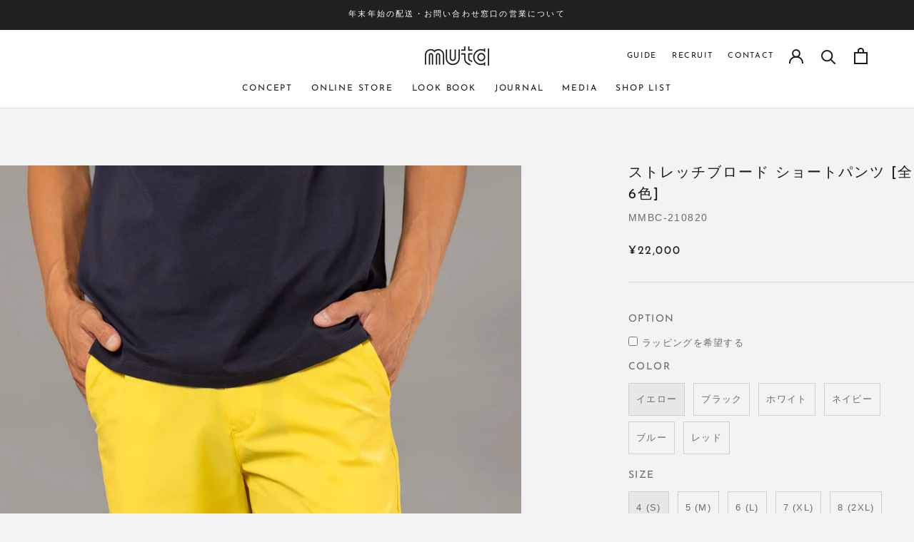

--- FILE ---
content_type: text/html; charset=utf-8
request_url: https://muta-japan.com/products/mmbc-210820
body_size: 72015
content:
<!doctype html>

<html class="no-js" lang="ja">
  <head>

<!-- starapps_core_start -->
<!-- This code is automatically managed by StarApps Studio -->
<!-- Please contact support@starapps.studio for any help -->
<!-- File location: snippets/starapps-core.liquid --><script type="text/javascript" src="?shop=muta-japan.myshopify.com" async></script>


    
<!-- starapps_core_end -->

    <meta charset="utf-8">
    <meta http-equiv="X-UA-Compatible" content="IE=edge,chrome=1">
    <meta name="viewport" content="width=device-width, initial-scale=1.0, height=device-height, minimum-scale=1.0, maximum-scale=1.0">
    <meta name="theme-color" content="">
    <meta name="google-site-verification" content="MRtocGb4vvK8ompB8RG5c6J3OproF1_BMwBnFroXfdw" />
    <title>
      ストレッチブロード ショートパンツ [全6色] &ndash; muta Online Store
    </title><meta name="description" content="さらっとした質感でクリーンな印象を与えるストレッチブロードショートパンツ。 マットな表面感となめらかな肌触りのポリエステル素材を採用、ストレッチ性に優れたハリコシのある風合いが特徴。 シワになりにくく、洗濯後の型崩れを防ぎイージーケアにも対応、ボールポーチなどを装着する際に便利なDカンを配置。 普段使いにはもちろん、ゴルフなどのスポーツシーンのウエアとしてもオススメ。 お買い求めの際には、ご希望のカラーとサイズを選択してください。   SIZE サイズ ウエスト ヒップ 股上 股下 渡幅 裾幅 4 (S) 79 99.5 28 17.5 31.5 24 5 (M) 82 103 28.5 18.5 32.5 24.5 6 (L) 8"><link rel="canonical" href="https://muta-japan.com/products/mmbc-210820"><link rel="shortcut icon" href="//muta-japan.com/cdn/shop/files/favicon_96x96_13793158-34c2-4965-ae29-0bf48c84e2d6_96x.png?v=1666261420" type="image/png"><link rel="apple-touch-icon" href="https://cdn.shopify.com/s/files/1/0511/1608/1318/files/apple-touch-icon.png?v=1615547058" type="image/png">

    <meta property="og:type" content="product">
  <meta property="og:title" content="ストレッチブロード ショートパンツ [全6色]"><meta property="og:image" content="http://muta-japan.com/cdn/shop/files/MMBC-210820.jpg?v=1720783126">
    <meta property="og:image:secure_url" content="https://muta-japan.com/cdn/shop/files/MMBC-210820.jpg?v=1720783126">
    <meta property="og:image:width" content="1000">
    <meta property="og:image:height" content="1262"><meta property="product:price:amount" content="22,000">
  <meta property="product:price:currency" content="JPY"><meta property="og:description" content="さらっとした質感でクリーンな印象を与えるストレッチブロードショートパンツ。 マットな表面感となめらかな肌触りのポリエステル素材を採用、ストレッチ性に優れたハリコシのある風合いが特徴。 シワになりにくく、洗濯後の型崩れを防ぎイージーケアにも対応、ボールポーチなどを装着する際に便利なDカンを配置。 普段使いにはもちろん、ゴルフなどのスポーツシーンのウエアとしてもオススメ。 お買い求めの際には、ご希望のカラーとサイズを選択してください。   SIZE サイズ ウエスト ヒップ 股上 股下 渡幅 裾幅 4 (S) 79 99.5 28 17.5 31.5 24 5 (M) 82 103 28.5 18.5 32.5 24.5 6 (L) 8"><meta property="og:url" content="https://muta-japan.com/products/mmbc-210820">
<meta property="og:site_name" content="muta Online Store"><meta name="twitter:card" content="summary"><meta name="twitter:title" content="ストレッチブロード ショートパンツ [全6色]">
  <meta name="twitter:description" content="さらっとした質感でクリーンな印象を与えるストレッチブロードショートパンツ。 マットな表面感となめらかな肌触りのポリエステル素材を採用、ストレッチ性に優れたハリコシのある風合いが特徴。 シワになりにくく、洗濯後の型崩れを防ぎイージーケアにも対応、ボールポーチなどを装着する際に便利なDカンを配置。 普段使いにはもちろん、ゴルフなどのスポーツシーンのウエアとしてもオススメ。   お買い求めの際には、ご希望のカラーとサイズを選択してください。    SIZE



サイズ
ウエスト
ヒップ
股上
股下
渡幅
裾幅




4 (S)
79
99.5
28
17.5
31.5
24


5 (M)
82
103
28.5
18.5
32.5
24.5


6 (L)
85
106
29
19.5
33.5
25.5


7 (XL)
88
109
30
20.5
34.5
26


8 (2XL)
91
112
35.5
20.5
35.5
27



単位：cm (約)
 MATERIALポリエステル100％ ＊ホワイトのみ裏地付き">
  <meta name="twitter:image" content="https://muta-japan.com/cdn/shop/files/MMBC-210820_600x600_crop_center.jpg?v=1720783126">
    <style>
  @font-face {
  font-family: "Josefin Sans";
  font-weight: 400;
  font-style: normal;
  font-display: fallback;
  src: url("//muta-japan.com/cdn/fonts/josefin_sans/josefinsans_n4.70f7efd699799949e6d9f99bc20843a2c86a2e0f.woff2") format("woff2"),
       url("//muta-japan.com/cdn/fonts/josefin_sans/josefinsans_n4.35d308a1bdf56e5556bc2ac79702c721e4e2e983.woff") format("woff");
}

  @font-face {
  font-family: "Josefin Sans";
  font-weight: 400;
  font-style: normal;
  font-display: fallback;
  src: url("//muta-japan.com/cdn/fonts/josefin_sans/josefinsans_n4.70f7efd699799949e6d9f99bc20843a2c86a2e0f.woff2") format("woff2"),
       url("//muta-japan.com/cdn/fonts/josefin_sans/josefinsans_n4.35d308a1bdf56e5556bc2ac79702c721e4e2e983.woff") format("woff");
}


  @font-face {
  font-family: "Josefin Sans";
  font-weight: 700;
  font-style: normal;
  font-display: fallback;
  src: url("//muta-japan.com/cdn/fonts/josefin_sans/josefinsans_n7.4edc746dce14b53e39df223fba72d5f37c3d525d.woff2") format("woff2"),
       url("//muta-japan.com/cdn/fonts/josefin_sans/josefinsans_n7.051568b12ab464ee8f0241094cdd7a1c80fbd08d.woff") format("woff");
}

  @font-face {
  font-family: "Josefin Sans";
  font-weight: 400;
  font-style: italic;
  font-display: fallback;
  src: url("//muta-japan.com/cdn/fonts/josefin_sans/josefinsans_i4.a2ba85bff59cf18a6ad90c24fe1808ddb8ce1343.woff2") format("woff2"),
       url("//muta-japan.com/cdn/fonts/josefin_sans/josefinsans_i4.2dba61e1d135ab449e8e134ba633cf0d31863cc4.woff") format("woff");
}

  @font-face {
  font-family: "Josefin Sans";
  font-weight: 700;
  font-style: italic;
  font-display: fallback;
  src: url("//muta-japan.com/cdn/fonts/josefin_sans/josefinsans_i7.733dd5c50cdd7b706d9ec731b4016d1edd55db5e.woff2") format("woff2"),
       url("//muta-japan.com/cdn/fonts/josefin_sans/josefinsans_i7.094ef86ca8f6eafea52b87b4f09feefb278e539d.woff") format("woff");
}


  :root {
    --heading-font-family : "Josefin Sans", sans-serif;
    --heading-font-weight : 400;
    --heading-font-style  : normal;

    --text-font-family : "Josefin Sans", sans-serif;
    --text-font-weight : 400;
    --text-font-style  : normal;

    --base-text-font-size   : 14px;
    --default-text-font-size: 14px;--background          : #f3f3f3;
    --background-rgb      : 243, 243, 243;
    --light-background    : #ffffff;
    --light-background-rgb: 255, 255, 255;
    --heading-color       : #1c1b1b;
    --text-color          : #1c1b1b;
    --text-color-rgb      : 28, 27, 27;
    --text-color-light    : #6a6a6a;
    --text-color-light-rgb: 106, 106, 106;
    --link-color          : #6a6a6a;
    --link-color-rgb      : 106, 106, 106;
    --border-color        : #d3d3d3;
    --border-color-rgb    : 211, 211, 211;

    --button-background    : #1c1b1b;
    --button-background-rgb: 28, 27, 27;
    --button-text-color    : #ffffff;

    --header-background       : #ffffff;
    --header-heading-color    : #1c1b1b;
    --header-light-text-color : #6a6a6a;
    --header-border-color     : #dddddd;

    --footer-background    : #ffffff;
    --footer-text-color    : #989898;
    --footer-heading-color : #bebebe;
    --footer-border-color  : #f0f0f0;

    --navigation-background      : #1c1b1b;
    --navigation-background-rgb  : 28, 27, 27;
    --navigation-text-color      : #ffffff;
    --navigation-text-color-light: rgba(255, 255, 255, 0.5);
    --navigation-border-color    : rgba(255, 255, 255, 0.25);

    --newsletter-popup-background     : #1c1b1b;
    --newsletter-popup-text-color     : #ffffff;
    --newsletter-popup-text-color-rgb : 255, 255, 255;

    --secondary-elements-background       : #1c1b1b;
    --secondary-elements-background-rgb   : 28, 27, 27;
    --secondary-elements-text-color       : #ffffff;
    --secondary-elements-text-color-light : rgba(255, 255, 255, 0.5);
    --secondary-elements-border-color     : rgba(255, 255, 255, 0.25);

    --product-sale-price-color    : #3285b4;
    --product-sale-price-color-rgb: 50, 133, 180;

    /* Products */

    --horizontal-spacing-four-products-per-row: 20px;
        --horizontal-spacing-two-products-per-row : 20px;

    --vertical-spacing-four-products-per-row: 40px;
        --vertical-spacing-two-products-per-row : 50px;

    /* Animation */
    --drawer-transition-timing: cubic-bezier(0.645, 0.045, 0.355, 1);
    --header-base-height: 80px; /* We set a default for browsers that do not support CSS variables */

    /* Cursors */
    --cursor-zoom-in-svg    : url(//muta-japan.com/cdn/shop/t/13/assets/cursor-zoom-in.svg?v=170532930330058140181723034187);
    --cursor-zoom-in-2x-svg : url(//muta-japan.com/cdn/shop/t/13/assets/cursor-zoom-in-2x.svg?v=56685658183649387561723034187);
  }
</style>

<script>
  // IE11 does not have support for CSS variables, so we have to polyfill them
  if (!(((window || {}).CSS || {}).supports && window.CSS.supports('(--a: 0)'))) {
    const script = document.createElement('script');
    script.type = 'text/javascript';
    script.src = 'https://cdn.jsdelivr.net/npm/css-vars-ponyfill@2';
    script.onload = function() {
      cssVars({});
    };

    document.getElementsByTagName('head')[0].appendChild(script);
  }
</script>


    

    <script>
  const boostSDAssetFileURL = "\/\/muta-japan.com\/cdn\/shop\/t\/13\/assets\/boost_sd_assets_file_url.gif?8058";
  window.boostSDAssetFileURL = boostSDAssetFileURL;

  if (window.boostSDAppConfig) {
    window.boostSDAppConfig.generalSettings.custom_js_asset_url = "//muta-japan.com/cdn/shop/t/13/assets/boost-sd-custom.js?v=110523877391000182431754393905";
    window.boostSDAppConfig.generalSettings.custom_css_asset_url = "//muta-japan.com/cdn/shop/t/13/assets/boost-sd-custom.css?v=76728318298841521361723034187";
  }

  
</script>

    <script>window.performance && window.performance.mark && window.performance.mark('shopify.content_for_header.start');</script><meta name="facebook-domain-verification" content="xfoxmrhrwavc5yzhqrm5szvjl0u1g4">
<meta name="google-site-verification" content="MRtocGb4vvK8ompB8RG5c6J3OproF1_BMwBnFroXfdw">
<meta id="shopify-digital-wallet" name="shopify-digital-wallet" content="/54925754574/digital_wallets/dialog">
<link rel="alternate" type="application/json+oembed" href="https://muta-japan.com/products/mmbc-210820.oembed">
<script async="async" src="/checkouts/internal/preloads.js?locale=ja-JP"></script>
<script id="shopify-features" type="application/json">{"accessToken":"283f24107ca85ee4442443e4abc54c93","betas":["rich-media-storefront-analytics"],"domain":"muta-japan.com","predictiveSearch":false,"shopId":54925754574,"locale":"ja"}</script>
<script>var Shopify = Shopify || {};
Shopify.shop = "muta-japan.myshopify.com";
Shopify.locale = "ja";
Shopify.currency = {"active":"JPY","rate":"1.0"};
Shopify.country = "JP";
Shopify.theme = {"name":"Prestige_D2C_SQUARE_V2_ISW_latest","id":132971561166,"schema_name":"Prestige","schema_version":"4.12.3","theme_store_id":855,"role":"main"};
Shopify.theme.handle = "null";
Shopify.theme.style = {"id":null,"handle":null};
Shopify.cdnHost = "muta-japan.com/cdn";
Shopify.routes = Shopify.routes || {};
Shopify.routes.root = "/";</script>
<script type="module">!function(o){(o.Shopify=o.Shopify||{}).modules=!0}(window);</script>
<script>!function(o){function n(){var o=[];function n(){o.push(Array.prototype.slice.apply(arguments))}return n.q=o,n}var t=o.Shopify=o.Shopify||{};t.loadFeatures=n(),t.autoloadFeatures=n()}(window);</script>
<script id="shop-js-analytics" type="application/json">{"pageType":"product"}</script>
<script defer="defer" async type="module" src="//muta-japan.com/cdn/shopifycloud/shop-js/modules/v2/client.init-shop-cart-sync_CRO8OuKI.ja.esm.js"></script>
<script defer="defer" async type="module" src="//muta-japan.com/cdn/shopifycloud/shop-js/modules/v2/chunk.common_A56sv42F.esm.js"></script>
<script type="module">
  await import("//muta-japan.com/cdn/shopifycloud/shop-js/modules/v2/client.init-shop-cart-sync_CRO8OuKI.ja.esm.js");
await import("//muta-japan.com/cdn/shopifycloud/shop-js/modules/v2/chunk.common_A56sv42F.esm.js");

  window.Shopify.SignInWithShop?.initShopCartSync?.({"fedCMEnabled":true,"windoidEnabled":true});

</script>
<script>(function() {
  var isLoaded = false;
  function asyncLoad() {
    if (isLoaded) return;
    isLoaded = true;
    var urls = ["https:\/\/cf.storeify.app\/js\/frontend\/scripttag.js?shop=muta-japan.myshopify.com","\/\/d1liekpayvooaz.cloudfront.net\/apps\/customizery\/customizery.js?shop=muta-japan.myshopify.com","https:\/\/cdn.nfcube.com\/5e19f239ad03a046e2421a7d623d38bc.js?shop=muta-japan.myshopify.com","https:\/\/storage.googleapis.com\/timesact-resources\/scripts\/timesact.js?shop=muta-japan.myshopify.com","https:\/\/services.nofraud.com\/js\/device.js?shop=muta-japan.myshopify.com","https:\/\/cdn.hextom.com\/js\/freeshippingbar.js?shop=muta-japan.myshopify.com","\/\/cdn.shopify.com\/proxy\/8c30fbf831b1c1e07b7a882c87631bd8b89767ff860c0dba56709996b3f256a9\/shippingmanagerprod.z11.web.core.windows.net\/muta-japan.myshopify.com_haiso_datetimespecific.js?v=20251222155559\u0026shop=muta-japan.myshopify.com\u0026sp-cache-control=cHVibGljLCBtYXgtYWdlPTkwMA"];
    for (var i = 0; i < urls.length; i++) {
      var s = document.createElement('script');
      s.type = 'text/javascript';
      s.async = true;
      s.src = urls[i];
      var x = document.getElementsByTagName('script')[0];
      x.parentNode.insertBefore(s, x);
    }
  };
  if(window.attachEvent) {
    window.attachEvent('onload', asyncLoad);
  } else {
    window.addEventListener('load', asyncLoad, false);
  }
})();</script>
<script id="__st">var __st={"a":54925754574,"offset":32400,"reqid":"feca02dd-5663-469c-9a48-6d5df4f14770-1768543663","pageurl":"muta-japan.com\/products\/mmbc-210820","u":"ade159f59a53","p":"product","rtyp":"product","rid":7124286439630};</script>
<script>window.ShopifyPaypalV4VisibilityTracking = true;</script>
<script id="captcha-bootstrap">!function(){'use strict';const t='contact',e='account',n='new_comment',o=[[t,t],['blogs',n],['comments',n],[t,'customer']],c=[[e,'customer_login'],[e,'guest_login'],[e,'recover_customer_password'],[e,'create_customer']],r=t=>t.map((([t,e])=>`form[action*='/${t}']:not([data-nocaptcha='true']) input[name='form_type'][value='${e}']`)).join(','),a=t=>()=>t?[...document.querySelectorAll(t)].map((t=>t.form)):[];function s(){const t=[...o],e=r(t);return a(e)}const i='password',u='form_key',d=['recaptcha-v3-token','g-recaptcha-response','h-captcha-response',i],f=()=>{try{return window.sessionStorage}catch{return}},m='__shopify_v',_=t=>t.elements[u];function p(t,e,n=!1){try{const o=window.sessionStorage,c=JSON.parse(o.getItem(e)),{data:r}=function(t){const{data:e,action:n}=t;return t[m]||n?{data:e,action:n}:{data:t,action:n}}(c);for(const[e,n]of Object.entries(r))t.elements[e]&&(t.elements[e].value=n);n&&o.removeItem(e)}catch(o){console.error('form repopulation failed',{error:o})}}const l='form_type',E='cptcha';function T(t){t.dataset[E]=!0}const w=window,h=w.document,L='Shopify',v='ce_forms',y='captcha';let A=!1;((t,e)=>{const n=(g='f06e6c50-85a8-45c8-87d0-21a2b65856fe',I='https://cdn.shopify.com/shopifycloud/storefront-forms-hcaptcha/ce_storefront_forms_captcha_hcaptcha.v1.5.2.iife.js',D={infoText:'hCaptchaによる保護',privacyText:'プライバシー',termsText:'利用規約'},(t,e,n)=>{const o=w[L][v],c=o.bindForm;if(c)return c(t,g,e,D).then(n);var r;o.q.push([[t,g,e,D],n]),r=I,A||(h.body.append(Object.assign(h.createElement('script'),{id:'captcha-provider',async:!0,src:r})),A=!0)});var g,I,D;w[L]=w[L]||{},w[L][v]=w[L][v]||{},w[L][v].q=[],w[L][y]=w[L][y]||{},w[L][y].protect=function(t,e){n(t,void 0,e),T(t)},Object.freeze(w[L][y]),function(t,e,n,w,h,L){const[v,y,A,g]=function(t,e,n){const i=e?o:[],u=t?c:[],d=[...i,...u],f=r(d),m=r(i),_=r(d.filter((([t,e])=>n.includes(e))));return[a(f),a(m),a(_),s()]}(w,h,L),I=t=>{const e=t.target;return e instanceof HTMLFormElement?e:e&&e.form},D=t=>v().includes(t);t.addEventListener('submit',(t=>{const e=I(t);if(!e)return;const n=D(e)&&!e.dataset.hcaptchaBound&&!e.dataset.recaptchaBound,o=_(e),c=g().includes(e)&&(!o||!o.value);(n||c)&&t.preventDefault(),c&&!n&&(function(t){try{if(!f())return;!function(t){const e=f();if(!e)return;const n=_(t);if(!n)return;const o=n.value;o&&e.removeItem(o)}(t);const e=Array.from(Array(32),(()=>Math.random().toString(36)[2])).join('');!function(t,e){_(t)||t.append(Object.assign(document.createElement('input'),{type:'hidden',name:u})),t.elements[u].value=e}(t,e),function(t,e){const n=f();if(!n)return;const o=[...t.querySelectorAll(`input[type='${i}']`)].map((({name:t})=>t)),c=[...d,...o],r={};for(const[a,s]of new FormData(t).entries())c.includes(a)||(r[a]=s);n.setItem(e,JSON.stringify({[m]:1,action:t.action,data:r}))}(t,e)}catch(e){console.error('failed to persist form',e)}}(e),e.submit())}));const S=(t,e)=>{t&&!t.dataset[E]&&(n(t,e.some((e=>e===t))),T(t))};for(const o of['focusin','change'])t.addEventListener(o,(t=>{const e=I(t);D(e)&&S(e,y())}));const B=e.get('form_key'),M=e.get(l),P=B&&M;t.addEventListener('DOMContentLoaded',(()=>{const t=y();if(P)for(const e of t)e.elements[l].value===M&&p(e,B);[...new Set([...A(),...v().filter((t=>'true'===t.dataset.shopifyCaptcha))])].forEach((e=>S(e,t)))}))}(h,new URLSearchParams(w.location.search),n,t,e,['guest_login'])})(!0,!0)}();</script>
<script integrity="sha256-4kQ18oKyAcykRKYeNunJcIwy7WH5gtpwJnB7kiuLZ1E=" data-source-attribution="shopify.loadfeatures" defer="defer" src="//muta-japan.com/cdn/shopifycloud/storefront/assets/storefront/load_feature-a0a9edcb.js" crossorigin="anonymous"></script>
<script data-source-attribution="shopify.dynamic_checkout.dynamic.init">var Shopify=Shopify||{};Shopify.PaymentButton=Shopify.PaymentButton||{isStorefrontPortableWallets:!0,init:function(){window.Shopify.PaymentButton.init=function(){};var t=document.createElement("script");t.src="https://muta-japan.com/cdn/shopifycloud/portable-wallets/latest/portable-wallets.ja.js",t.type="module",document.head.appendChild(t)}};
</script>
<script data-source-attribution="shopify.dynamic_checkout.buyer_consent">
  function portableWalletsHideBuyerConsent(e){var t=document.getElementById("shopify-buyer-consent"),n=document.getElementById("shopify-subscription-policy-button");t&&n&&(t.classList.add("hidden"),t.setAttribute("aria-hidden","true"),n.removeEventListener("click",e))}function portableWalletsShowBuyerConsent(e){var t=document.getElementById("shopify-buyer-consent"),n=document.getElementById("shopify-subscription-policy-button");t&&n&&(t.classList.remove("hidden"),t.removeAttribute("aria-hidden"),n.addEventListener("click",e))}window.Shopify?.PaymentButton&&(window.Shopify.PaymentButton.hideBuyerConsent=portableWalletsHideBuyerConsent,window.Shopify.PaymentButton.showBuyerConsent=portableWalletsShowBuyerConsent);
</script>
<script>
  function portableWalletsCleanup(e){e&&e.src&&console.error("Failed to load portable wallets script "+e.src);var t=document.querySelectorAll("shopify-accelerated-checkout .shopify-payment-button__skeleton, shopify-accelerated-checkout-cart .wallet-cart-button__skeleton"),e=document.getElementById("shopify-buyer-consent");for(let e=0;e<t.length;e++)t[e].remove();e&&e.remove()}function portableWalletsNotLoadedAsModule(e){e instanceof ErrorEvent&&"string"==typeof e.message&&e.message.includes("import.meta")&&"string"==typeof e.filename&&e.filename.includes("portable-wallets")&&(window.removeEventListener("error",portableWalletsNotLoadedAsModule),window.Shopify.PaymentButton.failedToLoad=e,"loading"===document.readyState?document.addEventListener("DOMContentLoaded",window.Shopify.PaymentButton.init):window.Shopify.PaymentButton.init())}window.addEventListener("error",portableWalletsNotLoadedAsModule);
</script>

<script type="module" src="https://muta-japan.com/cdn/shopifycloud/portable-wallets/latest/portable-wallets.ja.js" onError="portableWalletsCleanup(this)" crossorigin="anonymous"></script>
<script nomodule>
  document.addEventListener("DOMContentLoaded", portableWalletsCleanup);
</script>

<link id="shopify-accelerated-checkout-styles" rel="stylesheet" media="screen" href="https://muta-japan.com/cdn/shopifycloud/portable-wallets/latest/accelerated-checkout-backwards-compat.css" crossorigin="anonymous">
<style id="shopify-accelerated-checkout-cart">
        #shopify-buyer-consent {
  margin-top: 1em;
  display: inline-block;
  width: 100%;
}

#shopify-buyer-consent.hidden {
  display: none;
}

#shopify-subscription-policy-button {
  background: none;
  border: none;
  padding: 0;
  text-decoration: underline;
  font-size: inherit;
  cursor: pointer;
}

#shopify-subscription-policy-button::before {
  box-shadow: none;
}

      </style>

<script>window.performance && window.performance.mark && window.performance.mark('shopify.content_for_header.end');</script>

    <link rel="stylesheet" href="//muta-japan.com/cdn/shop/t/13/assets/theme.css?v=35359951382865859491765772304">
    <link href="//muta-japan.com/cdn/shop/t/13/assets/common.css?v=34747257590689235801723034187" rel="stylesheet" type="text/css" media="all" />
<link href="//muta-japan.com/cdn/shop/t/13/assets/product.css?v=165501195085246066391750216444" rel="stylesheet" type="text/css" media="all" />
<script>// This allows to expose several variables to the global scope, to be used in scripts
      window.theme = {
        pageType: "product",
        moneyFormat: "¥{{amount_no_decimals}}",
        moneyWithCurrencyFormat: "¥{{amount_no_decimals}} JPY",
        productImageSize: "natural",
        searchMode: "product,article,page",
        showPageTransition: true,
        showElementStaggering: true,
        showImageZooming: true
      };

      window.routes = {
        rootUrl: "\/",
        rootUrlWithoutSlash: '',
        cartUrl: "\/cart",
        cartAddUrl: "\/cart\/add",
        cartChangeUrl: "\/cart\/change",
        searchUrl: "\/search",
        productRecommendationsUrl: "\/recommendations\/products"
      };

      window.languages = {
        cartAddNote: "備考欄",
        cartEditNote: "備考欄を編集する",
        productImageLoadingError: "この画像を読み込めませんでした。 ページをリロードしてください。",
        productFormAddToCart: "ADD TO CART",
        productFormUnavailable: "お取り扱いできません",
        productFormSoldOut: "SOLD OUT",
        shippingEstimatorOneResult: "1つのオプションが利用可能：",
        shippingEstimatorMoreResults: "{{count}}つのオプションが利用可能：",
        shippingEstimatorNoResults: "配送が見つかりませんでした"
      };

      window.lazySizesConfig = {
        loadHidden: false,
        hFac: 0.5,
        expFactor: 2,
        ricTimeout: 150,
        lazyClass: 'Image--lazyLoad',
        loadingClass: 'Image--lazyLoading',
        loadedClass: 'Image--lazyLoaded'
      };

      document.documentElement.className = document.documentElement.className.replace('no-js', 'js');
      document.documentElement.style.setProperty('--window-height', window.innerHeight + 'px');

      // We do a quick detection of some features (we could use Modernizr but for so little...)
      (function() {
        document.documentElement.className += ((window.CSS && window.CSS.supports('(position: sticky) or (position: -webkit-sticky)')) ? ' supports-sticky' : ' no-supports-sticky');
        document.documentElement.className += (window.matchMedia('(-moz-touch-enabled: 1), (hover: none)')).matches ? ' no-supports-hover' : ' supports-hover';
      }());
    </script>

    <script src="//muta-japan.com/cdn/shop/t/13/assets/lazysizes.min.js?v=174358363404432586981723034187" async></script><script src="https://polyfill-fastly.net/v3/polyfill.min.js?unknown=polyfill&features=fetch,Element.prototype.closest,Element.prototype.remove,Element.prototype.classList,Array.prototype.includes,Array.prototype.fill,Object.assign,CustomEvent,IntersectionObserver,IntersectionObserverEntry,URL" defer></script>
    <script src="//muta-japan.com/cdn/shop/t/13/assets/libs.min.js?v=26178543184394469741723034187" defer></script>
    <script src="//muta-japan.com/cdn/shop/t/13/assets/theme.min.js?v=3211174084529572291723034187" defer></script>
    <script src="//muta-japan.com/cdn/shop/t/13/assets/custom.js?v=183944157590872491501723034187" defer></script>

    <script src="//muta-japan.com/cdn/shop/t/13/assets/common.js?v=139919812948155264851723034187" type="text/javascript"></script>
<script>
    console.log("template: product.liquid");
    </script>

    <script>
      (function () {
        window.onpageshow = function() {
          if (window.theme.showPageTransition) {
            var pageTransition = document.querySelector('.PageTransition');

            if (pageTransition) {
              pageTransition.style.visibility = 'visible';
              pageTransition.style.opacity = '0';
            }
          }

          // When the page is loaded from the cache, we have to reload the cart content
          document.documentElement.dispatchEvent(new CustomEvent('cart:refresh', {
            bubbles: true
          }));
        };
      })();
    </script>

    
  <script type="application/ld+json">
  {
    "@context": "http://schema.org",
    "@type": "Product",
    "offers": [{
          "@type": "Offer",
          "name": "イエロー \/ 4 (S)",
          "availability":"https://schema.org/InStock",
          "price": 22000.0,
          "priceCurrency": "JPY",
          "priceValidUntil": "2026-01-26","sku": "MMBC-210820","url": "/products/mmbc-210820?variant=41637797101774"
        },
{
          "@type": "Offer",
          "name": "イエロー \/ 5 (M)",
          "availability":"https://schema.org/InStock",
          "price": 22000.0,
          "priceCurrency": "JPY",
          "priceValidUntil": "2026-01-26","sku": "MMBC-210820","url": "/products/mmbc-210820?variant=41637797134542"
        },
{
          "@type": "Offer",
          "name": "イエロー \/ 6 (L)",
          "availability":"https://schema.org/InStock",
          "price": 22000.0,
          "priceCurrency": "JPY",
          "priceValidUntil": "2026-01-26","sku": "MMBC-210820","url": "/products/mmbc-210820?variant=41637797167310"
        },
{
          "@type": "Offer",
          "name": "イエロー \/ 7 (XL)",
          "availability":"https://schema.org/InStock",
          "price": 22000.0,
          "priceCurrency": "JPY",
          "priceValidUntil": "2026-01-26","sku": "MMBC-210820","url": "/products/mmbc-210820?variant=41637797200078"
        },
{
          "@type": "Offer",
          "name": "イエロー \/ 8 (2XL)",
          "availability":"https://schema.org/InStock",
          "price": 22000.0,
          "priceCurrency": "JPY",
          "priceValidUntil": "2026-01-26","sku": "MMBC-210820","url": "/products/mmbc-210820?variant=41637797232846"
        },
{
          "@type": "Offer",
          "name": "ブラック \/ 4 (S)",
          "availability":"https://schema.org/InStock",
          "price": 22000.0,
          "priceCurrency": "JPY",
          "priceValidUntil": "2026-01-26","sku": "MMBC-210820","url": "/products/mmbc-210820?variant=41637796446414"
        },
{
          "@type": "Offer",
          "name": "ブラック \/ 5 (M)",
          "availability":"https://schema.org/InStock",
          "price": 22000.0,
          "priceCurrency": "JPY",
          "priceValidUntil": "2026-01-26","sku": "MMBC-210820","url": "/products/mmbc-210820?variant=41637796479182"
        },
{
          "@type": "Offer",
          "name": "ブラック \/ 6 (L)",
          "availability":"https://schema.org/InStock",
          "price": 22000.0,
          "priceCurrency": "JPY",
          "priceValidUntil": "2026-01-26","sku": "MMBC-210820","url": "/products/mmbc-210820?variant=41637796511950"
        },
{
          "@type": "Offer",
          "name": "ブラック \/ 7 (XL)",
          "availability":"https://schema.org/InStock",
          "price": 22000.0,
          "priceCurrency": "JPY",
          "priceValidUntil": "2026-01-26","sku": "MMBC-210820","url": "/products/mmbc-210820?variant=41637796544718"
        },
{
          "@type": "Offer",
          "name": "ブラック \/ 8 (2XL)",
          "availability":"https://schema.org/InStock",
          "price": 22000.0,
          "priceCurrency": "JPY",
          "priceValidUntil": "2026-01-26","sku": "MMBC-210820","url": "/products/mmbc-210820?variant=41637796577486"
        },
{
          "@type": "Offer",
          "name": "ホワイト \/ 4 (S)",
          "availability":"https://schema.org/OutOfStock",
          "price": 22000.0,
          "priceCurrency": "JPY",
          "priceValidUntil": "2026-01-26","sku": "MMBC-210820","url": "/products/mmbc-210820?variant=41637796610254"
        },
{
          "@type": "Offer",
          "name": "ホワイト \/ 5 (M)",
          "availability":"https://schema.org/OutOfStock",
          "price": 22000.0,
          "priceCurrency": "JPY",
          "priceValidUntil": "2026-01-26","sku": "MMBC-210820","url": "/products/mmbc-210820?variant=41637796643022"
        },
{
          "@type": "Offer",
          "name": "ホワイト \/ 6 (L)",
          "availability":"https://schema.org/OutOfStock",
          "price": 22000.0,
          "priceCurrency": "JPY",
          "priceValidUntil": "2026-01-26","sku": "MMBC-210820","url": "/products/mmbc-210820?variant=41637796675790"
        },
{
          "@type": "Offer",
          "name": "ホワイト \/ 7 (XL)",
          "availability":"https://schema.org/OutOfStock",
          "price": 22000.0,
          "priceCurrency": "JPY",
          "priceValidUntil": "2026-01-26","sku": "MMBC-210820","url": "/products/mmbc-210820?variant=41637796708558"
        },
{
          "@type": "Offer",
          "name": "ホワイト \/ 8 (2XL)",
          "availability":"https://schema.org/InStock",
          "price": 22000.0,
          "priceCurrency": "JPY",
          "priceValidUntil": "2026-01-26","sku": "MMBC-210820","url": "/products/mmbc-210820?variant=41637796741326"
        },
{
          "@type": "Offer",
          "name": "ネイビー \/ 4 (S)",
          "availability":"https://schema.org/OutOfStock",
          "price": 22000.0,
          "priceCurrency": "JPY",
          "priceValidUntil": "2026-01-26","sku": "MMBC-210820","url": "/products/mmbc-210820?variant=41637796774094"
        },
{
          "@type": "Offer",
          "name": "ネイビー \/ 5 (M)",
          "availability":"https://schema.org/OutOfStock",
          "price": 22000.0,
          "priceCurrency": "JPY",
          "priceValidUntil": "2026-01-26","sku": "MMBC-210820","url": "/products/mmbc-210820?variant=41637796806862"
        },
{
          "@type": "Offer",
          "name": "ネイビー \/ 6 (L)",
          "availability":"https://schema.org/InStock",
          "price": 22000.0,
          "priceCurrency": "JPY",
          "priceValidUntil": "2026-01-26","sku": "MMBC-210820","url": "/products/mmbc-210820?variant=41637796839630"
        },
{
          "@type": "Offer",
          "name": "ネイビー \/ 7 (XL)",
          "availability":"https://schema.org/InStock",
          "price": 22000.0,
          "priceCurrency": "JPY",
          "priceValidUntil": "2026-01-26","sku": "MMBC-210820","url": "/products/mmbc-210820?variant=41637796872398"
        },
{
          "@type": "Offer",
          "name": "ネイビー \/ 8 (2XL)",
          "availability":"https://schema.org/InStock",
          "price": 22000.0,
          "priceCurrency": "JPY",
          "priceValidUntil": "2026-01-26","sku": "MMBC-210820","url": "/products/mmbc-210820?variant=41637796905166"
        },
{
          "@type": "Offer",
          "name": "ブルー \/ 4 (S)",
          "availability":"https://schema.org/InStock",
          "price": 22000.0,
          "priceCurrency": "JPY",
          "priceValidUntil": "2026-01-26","sku": "MMBC-210820","url": "/products/mmbc-210820?variant=41637796937934"
        },
{
          "@type": "Offer",
          "name": "ブルー \/ 5 (M)",
          "availability":"https://schema.org/InStock",
          "price": 22000.0,
          "priceCurrency": "JPY",
          "priceValidUntil": "2026-01-26","sku": "MMBC-210820","url": "/products/mmbc-210820?variant=41637796970702"
        },
{
          "@type": "Offer",
          "name": "ブルー \/ 6 (L)",
          "availability":"https://schema.org/InStock",
          "price": 22000.0,
          "priceCurrency": "JPY",
          "priceValidUntil": "2026-01-26","sku": "MMBC-210820","url": "/products/mmbc-210820?variant=41637797003470"
        },
{
          "@type": "Offer",
          "name": "ブルー \/ 7 (XL)",
          "availability":"https://schema.org/InStock",
          "price": 22000.0,
          "priceCurrency": "JPY",
          "priceValidUntil": "2026-01-26","sku": "MMBC-210820","url": "/products/mmbc-210820?variant=41637797036238"
        },
{
          "@type": "Offer",
          "name": "ブルー \/ 8 (2XL)",
          "availability":"https://schema.org/InStock",
          "price": 22000.0,
          "priceCurrency": "JPY",
          "priceValidUntil": "2026-01-26","sku": "MMBC-210820","url": "/products/mmbc-210820?variant=41637797069006"
        },
{
          "@type": "Offer",
          "name": "レッド \/ 4 (S)",
          "availability":"https://schema.org/InStock",
          "price": 22000.0,
          "priceCurrency": "JPY",
          "priceValidUntil": "2026-01-26","sku": "MMBC-210820","url": "/products/mmbc-210820?variant=41637797265614"
        },
{
          "@type": "Offer",
          "name": "レッド \/ 5 (M)",
          "availability":"https://schema.org/InStock",
          "price": 22000.0,
          "priceCurrency": "JPY",
          "priceValidUntil": "2026-01-26","sku": "MMBC-210820","url": "/products/mmbc-210820?variant=41637797298382"
        },
{
          "@type": "Offer",
          "name": "レッド \/ 6 (L)",
          "availability":"https://schema.org/InStock",
          "price": 22000.0,
          "priceCurrency": "JPY",
          "priceValidUntil": "2026-01-26","sku": "MMBC-210820","url": "/products/mmbc-210820?variant=41637797331150"
        },
{
          "@type": "Offer",
          "name": "レッド \/ 7 (XL)",
          "availability":"https://schema.org/InStock",
          "price": 22000.0,
          "priceCurrency": "JPY",
          "priceValidUntil": "2026-01-26","sku": "MMBC-210820","url": "/products/mmbc-210820?variant=41637797363918"
        },
{
          "@type": "Offer",
          "name": "レッド \/ 8 (2XL)",
          "availability":"https://schema.org/InStock",
          "price": 22000.0,
          "priceCurrency": "JPY",
          "priceValidUntil": "2026-01-26","sku": "MMBC-210820","url": "/products/mmbc-210820?variant=41637797396686"
        }
],
      "gtin13": "0110000596417",
      "productId": "0110000596417",
    "brand": {
      "name": "muta MARINE"
    },
    "name": "ストレッチブロード ショートパンツ [全6色]",
    "description": "さらっとした質感でクリーンな印象を与えるストレッチブロードショートパンツ。 マットな表面感となめらかな肌触りのポリエステル素材を採用、ストレッチ性に優れたハリコシのある風合いが特徴。 シワになりにくく、洗濯後の型崩れを防ぎイージーケアにも対応、ボールポーチなどを装着する際に便利なDカンを配置。 普段使いにはもちろん、ゴルフなどのスポーツシーンのウエアとしてもオススメ。   お買い求めの際には、ご希望のカラーとサイズを選択してください。    SIZE\n\n\n\nサイズ\nウエスト\nヒップ\n股上\n股下\n渡幅\n裾幅\n\n\n\n\n4 (S)\n79\n99.5\n28\n17.5\n31.5\n24\n\n\n5 (M)\n82\n103\n28.5\n18.5\n32.5\n24.5\n\n\n6 (L)\n85\n106\n29\n19.5\n33.5\n25.5\n\n\n7 (XL)\n88\n109\n30\n20.5\n34.5\n26\n\n\n8 (2XL)\n91\n112\n35.5\n20.5\n35.5\n27\n\n\n\n単位：cm (約)\n MATERIALポリエステル100％ ＊ホワイトのみ裏地付き",
    "category": "パンツ",
    "url": "/products/mmbc-210820",
    "sku": "MMBC-210820",
    "image": {
      "@type": "ImageObject",
      "url": "https://muta-japan.com/cdn/shop/files/MMBC-210820_1024x.jpg?v=1720783126",
      "image": "https://muta-japan.com/cdn/shop/files/MMBC-210820_1024x.jpg?v=1720783126",
      "name": "ストレッチブロード ショートパンツ [全6色]",
      "width": "1024",
      "height": "1024"
    }
  }
  </script>



  <script type="application/ld+json">
  {
    "@context": "http://schema.org",
    "@type": "BreadcrumbList",
  "itemListElement": [{
      "@type": "ListItem",
      "position": 1,
      "name": "Translation missing: ja.general.breadcrumb.home",
      "item": "https://muta-japan.com"
    },{
          "@type": "ListItem",
          "position": 2,
          "name": "ストレッチブロード ショートパンツ [全6色]",
          "item": "https://muta-japan.com/products/mmbc-210820"
        }]
  }
  </script>


                  <script>
              if (typeof BSS_PL == 'undefined') {
                  var BSS_PL = {};
              }
              var bssPlApiServer = "https://product-labels-pro.bsscommerce.com";
              BSS_PL.customerTags = 'null';
              BSS_PL.configData = [];
              BSS_PL.storeId = 5835;
              BSS_PL.currentPlan = "false";
              </script>
          
  

<script src="https://code.jquery.com/jquery-2.2.4.min.js" ></script>


<script>window.is_hulkpo_installed=true</script>
<!-- hasigo_pre_order -->

<!-- /hasigo_pre_order -->

<!-- Google Tag Manager -->
<script>(function(w,d,s,l,i){w[l]=w[l]||[];w[l].push({'gtm.start':
new Date().getTime(),event:'gtm.js'});var f=d.getElementsByTagName(s)[0],
j=d.createElement(s),dl=l!='dataLayer'?'&l='+l:'';j.async=true;j.src=
'https://www.googletagmanager.com/gtm.js?id='+i+dl;f.parentNode.insertBefore(j,f);
})(window,document,'script','dataLayer','GTM-NF938SVW');</script>
<!-- End Google Tag Manager -->
<!-- Google Tag Manager -->
<script>(function(w,d,s,l,i){w[l]=w[l]||[];w[l].push({'gtm.start':
new Date().getTime(),event:'gtm.js'});var f=d.getElementsByTagName(s)[0],
j=d.createElement(s),dl=l!='dataLayer'?'&l='+l:'';j.async=true;j.src=
'https://www.googletagmanager.com/gtm.js?id='+i+dl;f.parentNode.insertBefore(j,f);
})(window,document,'script','dataLayer','GTM-58475GN');</script>
<!-- End Google Tag Manager -->

  <!-- Google tag (gtag.js) -->
<script async src="https://www.googletagmanager.com/gtag/js?id=AW-11072041967"></script>
<script>
  window.dataLayer = window.dataLayer || [];
  function gtag(){dataLayer.push(arguments);}
  gtag('js', new Date());

  gtag('config', 'AW-11072041967');
</script>
<!-- Event snippet for カートに追加 conversion page
In your html page, add the snippet and call gtag_report_conversion when someone clicks on the chosen link or button. -->
<script>
function gtag_report_conversion(url) {
  var callback = function () {
    if (typeof(url) != 'undefined') {
      window.location = url;
    }
  };
  gtag('event', 'conversion', {
      'send_to': 'AW-11072041967/DAFkCJvR64kYEO_nx58p',
      'event_callback': callback
  });
  return false;
}
</script>

<!-- BEGIN app block: shopify://apps/instafeed/blocks/head-block/c447db20-095d-4a10-9725-b5977662c9d5 --><link rel="preconnect" href="https://cdn.nfcube.com/">
<link rel="preconnect" href="https://scontent.cdninstagram.com/">






<!-- END app block --><!-- BEGIN app block: shopify://apps/flair/blocks/init/51d5ae10-f90f-4540-9ec6-f09f14107bf4 --><!-- BEGIN app snippet: init --><script>  (function() {    function l(url, onload) {      var script = document.createElement("script");      script.src = url;      script.async = true;      script.onload = onload;      document.head.appendChild(script);    }function r() {        return new Promise((resolve) => {          if (document.readyState == "loading") {            document.addEventListener("DOMContentLoaded", () => resolve());          } else {            resolve();          }        });      }      function isg3() {        let k = "_flair_pv";        let v = new URLSearchParams(window.location.search).get(k);        if (v == "") {          localStorage.removeItem(k);          return false;        }        else if (v != null) {          let x = new Date().getTime() + 24 * 60 * 60 * 1000;          localStorage.setItem(k,`${v}:${x}`);          return true;        } else {          let sv = localStorage.getItem(k);          if (sv && Number(sv.split(":")[1]) > new Date().getTime()) {            return true;          }        }        localStorage.removeItem(k);        return false;      }function g2() {        l("https://cdn.shopify.com/extensions/019a7387-b640-7f63-aab2-9805ebe6be4c/flair-theme-app-38/assets/flair_gen2.js", () => {          r().then(() => {            let d ={"shop":{  "collection_handle":null,  "page_type":"product",  "product_id":"7124286439630",  "search_url":"\/search",  "_":1},"app":{  "refresh_on_init":true,"badge_variant_refresh":{"enabled":false,"type":"change","parent_selector":"form[action=\"\/cart\/add\"]","selector":".single-option-selector","delay":100},"banner_countdown_enabled":false,  "_":1}};            let c = "";            FlairApp.init(d);            if (c != "") {              let style = document.createElement("style");              style.textContent = c;              document.head.appendChild(style);            }          })        })      }function g3() {      let d ={"config":{  "storefront_token":"04886196179483ef87aecb99af79690c",  "_":1},"current":{"collection_id":"",  "country":"JP",  "currency":"JPY","money_format":"¥{{amount_no_decimals}}",  "page_type":"product",  "product_id":"7124286439630",  "shopify_domain":"muta-japan.myshopify.com",  "_":1}};      l("https://cdn.shopify.com/extensions/019a7387-b640-7f63-aab2-9805ebe6be4c/flair-theme-app-38/assets/flair_gen3.js", () => {        FlairApp.init(d);      });    }if (isg3()) {        g3();        console.info(`Flair generation 3 preview is enabled. Click here to cancel: https://${window.location.host}/?_flair_pv=`)      } else {        g2();      }})()</script><!-- END app snippet --><!-- generated: 2026-01-16 15:07:43 +0900 -->

<!-- END app block --><!-- BEGIN app block: shopify://apps/swatch-king/blocks/variant-swatch-king/0850b1e4-ba30-4a0d-a8f4-f9a939276d7d -->


















































  <script>
    window.vsk_data = function(){
      return {
        "block_collection_settings": {"alignment":"center","enable":true,"swatch_location":"After price","switch_on_hover":true,"preselect_variant":false,"current_template":"product"},
        "currency": "JPY",
        "currency_symbol": "¥",
        "primary_locale": "ja",
        "localized_string": {},
        "app_setting_styles": {"products_swatch_presentation":{"slide_left_button_svg":"","slide_right_button_svg":""},"collections_swatch_presentation":{"minified":false,"minified_products":false,"minified_template":"+{count}","slide_left_button_svg":"","minified_display_count":[3,6],"slide_right_button_svg":""}},
        "app_setting": {"display_logs":false,"default_preset":81114,"pre_hide_strategy":"hide-all-theme-selectors","swatch_url_source":"cdn","product_data_source":"storefront","data_url_source":"cdn","new_script":true},
        "app_setting_config": {"app_execution_strategy":"all","collections_options_disabled":null,"default_swatch_image":"","do_not_select_an_option":{"text":"Select a {{ option_name }}","status":true,"control_add_to_cart":true,"allow_virtual_trigger":true,"make_a_selection_text":"Select a {{ option_name }}","auto_select_options_list":[]},"history_free_group_navigation":false,"notranslate":false,"products_options_disabled":null,"size_chart":{"type":"theme","labels":"size,sizes,taille,größe,tamanho,tamaño,koko,サイズ","position":"right","size_chart_app":"","size_chart_app_css":"","size_chart_app_selector":""},"session_storage_timeout_seconds":60,"enable_swatch":{"cart":{"enable_on_cart_product_grid":true,"enable_on_cart_featured_product":true},"home":{"enable_on_home_product_grid":true,"enable_on_home_featured_product":true},"pages":{"enable_on_custom_product_grid":true,"enable_on_custom_featured_product":true},"article":{"enable_on_article_product_grid":true,"enable_on_article_featured_product":true},"products":{"enable_on_main_product":true,"enable_on_product_grid":true},"collections":{"enable_on_collection_quick_view":true,"enable_on_collection_product_grid":true},"list_collections":{"enable_on_list_collection_quick_view":true,"enable_on_list_collection_product_grid":true}},"product_template":{"group_swatches":true,"variant_swatches":true},"product_batch_size":250,"use_optimized_urls":true,"enable_error_tracking":true,"enable_event_tracking":false,"preset_badge":{"order":[{"name":"sold_out","order":0},{"name":"sale","order":1},{"name":"new","order":2}],"new_badge_text":"NEW","new_badge_color":"#FFFFFF","sale_badge_text":"SALE","sale_badge_color":"#FFFFFF","new_badge_bg_color":"#121212D1","sale_badge_bg_color":"#D91C01D1","sold_out_badge_text":"SOLD OUT","sold_out_badge_color":"#FFFFFF","new_show_when_all_same":false,"sale_show_when_all_same":false,"sold_out_badge_bg_color":"#BBBBBBD1","new_product_max_duration":90,"sold_out_show_when_all_same":false,"min_price_diff_for_sale_badge":5}},
        "theme_settings_map": {"123817165006":350513,"132960616654":46326,"132591845582":46326,"130382069966":46326,"130476933326":76752,"130787901646":46326,"130398257358":46326,"120288051406":26164,"123490631886":46326,"132580376782":46326,"132971561166":46326},
        "theme_settings": {"350513":{"id":350513,"configurations":{"products":{"theme_type":"dawn","swatch_root":{"position":"before","selector":"variant-radios, variant-selects, product-variants, variant-selection, product-variant-selector, .variant-wrapper, .variant-picker, .product-form__variants, .product-form__swatches, .swatches__container, .product-variants, .product__variant-select, .variations, form .swatch.clearfix, noscript[class*=\"product-form__noscript-wrapper\"]","groups_selector":"","section_selector":"[id*=\"shopify\"][id*=\"main\"][id*=\"template\"], [class*=\"featured\"][class*=\"product\"]:not([class*=\"collection\"]):not([class*=\"gallery\"]):not([class*=\"item\"]):not([class*=\"heading\"]), [class*=\"index\"] [data-section-type=\"product\"], [data-section-type=\"featured-product\"],  [class*=\"index\"] [data-section-type=\"product-template\"], [data-product-type=\"featured\"], #shopify-section-product-template","secondary_position":"","secondary_selector":"","use_section_as_root":true},"option_selectors":"[class*=\"variant\"] input[type=\"radio\"], [class*=\"form\"] input[type=\"radio\"], [class*=\"option\"] input[type=\"radio\"], .form__selectors input, variant-selects input, variant-selects select, variant-input input, .variant-wrapper select","selectors_to_hide":["variant-radios, variant-selects, product-variants, variant-selection, product-variant-selector, .variant-wrapper, .variant-picker, .product-form__variants, .product-form__swatches, .swatches__container, .product-variants, .product__variant-select, .variations, form .swatch.clearfix"],"json_data_selector":"","add_to_cart_selector":"[name=\"add\"], [data-action*=\"add\"][data-action*=\"cart\"], [data-product-atc],  [id*=\"addToCart\"], [data-add-button], [value=\"Add to cart\"]","custom_button_params":{"data":[{"value_attribute":"data-value","option_attribute":"data-name"}],"selected_selector":".active"},"option_index_attributes":["data-index","data-option-position","data-object","data-product-option","data-option-index","name","data-escape"],"add_to_cart_text_selector":"[name=\"add\"] \u003e span:not([class*=\"load\"]):not([class*=\"added\"]):not([class*=\"complete\"]):not([class*=\"symbol\"]), [data-add-to-cart-text], .atc-button--text, [data-add-button-text]","selectors_to_hide_override":"","add_to_cart_enabled_classes":"","add_to_cart_disabled_classes":""},"collections":{"grid_updates":[{"name":"price","template":"\u003cdiv class=\"price price--on-sale\"\u003e\n\u003cspan class=\"price-item price-item--regular\" {display_on_sale}\u003e{compare_at_price_with_format}\u003c\/span\u003e\n\u003cspan {display_on_sale}\u003e\u0026nbsp\u003c\/span\u003e\n\u003cspan class=\"price-item price-item--sale\" \u003e{price_with_format}\u003c\/span\u003e\n\u003c\/div\u003e","display_position":"replace","display_selector":"[class*=\"Price\"][class*=\"Heading\"], .grid-product__price, .price:not(.price-list .price), .product-price, .price-list, .product-grid--price, .product-card__price, .product__price, product-price, .product-item__price, [data-price-wrapper], .product-list-item-price, .product-item-price","element_selector":""}],"data_selectors":{"url":"a","title":"[class*=\"title\"] a","attributes":[],"form_input":"[name=\"id\"]","featured_image":"img:nth-child(1):not([class*=\"second\"] img):not(.product-item__bg__inner img):not([class*=\"two\"] img):not([class*=\"hidden\"] img), img[class*=\"primary\"], [class*=\"primary\"] img, .reveal img:not(.hidden img), [class*=\"main\"][class*=\"image\"] picture, [data-primary-media] img","secondary_image":"[class*=\"secondary\"] img:nth-child(2):not([class*=\"with\"]):not([class*=\"has\"]):not([class*=\"show\"]):not([class*=\"primary\"] img), .product-item__bg__under img, img[class*=\"alternate\"], .media--hover-effect img:nth-child(2), .hidden img, img.hidden, picture[style*=\"none\"], .not-first img, .product--hover-image img, .product-thumb-hover img, img.secondary-media-hidden, img[class*=\"secondary\"]"},"attribute_updates":[{"selector":null,"template":null,"attribute":null}],"selectors_to_hide":[],"json_data_selector":"[sa-swatch-json]","swatch_root_selector":".ProductItem, .product-item, .product-block, .grid-view-item, .product-grid li.grid__item, .grid-product, .product-grid-item, .type-product-grid-item, .product-card, .product-index, .grid .card:not(.grid__item .card), .grid product-card, .product-list-item, .product--root, .product-thumbnail, .collection-page__product, [data-product-item], [data-product-grid-item], [data-product-grid]","swatch_display_options":[{"label":"After image","position":"before","selector":"[class*=\"content\"][class*=\"card\"], [class*=\"info\"][class*=\"card\"], [class*=\"Info\"][class*=\"Item\"], [class*=\"info\"][class*=\"product\"]:not([class*=\"inner\"]),  [class*=\"grid\"][class*=\"meta\"], .product-details, [class*=\"product\"][class*=\"caption\"]"},{"label":"After price","position":"after","selector":"[class*=\"Price\"][class*=\"Heading\"], .grid-product__price, .price:not(.price-list .price), .product-price, .price-list, .product-grid--price, .product-card__price, .product__price, product-price, .product-item__price, [data-price-wrapper], .product-list-item-price, .product-item-price"},{"label":"After title","position":"after","selector":"[class*=\"title\"], [class*=\"heading\"]"}]}},"settings":{"products":{"handleize":false,"init_deferred":false,"label_split_symbol":":","size_chart_selector":"[aria-controls*=\"size-chart\"],[aria-controls*=\"size-guide\"]","persist_group_variant":true,"hide_single_value_option":"none"},"collections":{"layer_index":2,"display_label":false,"continuous_lookup":3000,"json_data_from_api":true,"label_split_symbol":"-","price_trailing_zeroes":false,"hide_single_value_option":"none"}},"custom_scripts":[],"custom_css":"","theme_store_ids":[],"schema_theme_names":["Unidentified"],"pre_hide_css_code":null},"46326":{"id":46326,"configurations":{"products":{"theme_type":"dawn","swatch_root":{"position":"before","selector":".ProductForm__Variants, .product-form__variants, [data-block-type=\"variant-picker\"], [data-block-type=\"quantity-selector\"]","groups_selector":"","section_selector":"[data-section-type=\"featured-product\"], [data-section-type=\"product\"], .shopify-section--main-product, .shopify-section--featured-product, quick-buy-modal[open] .quick-buy-modal__content","secondary_position":"","secondary_selector":"","use_section_as_root":true},"option_selectors":"variant-picker input[type=\"radio\"], [data-option-selector] button[data-option-value], button.Popover__Value[data-value], .ProductForm__Variants input[type=\"radio\"]","selectors_to_hide":[".ProductForm__Option, [data-block-type=\"variant-picker\"]"],"json_data_selector":"","add_to_cart_selector":".ProductForm__AddToCart, button.button--outline","custom_button_params":{"data":[{"value_attribute":"value","option_attribute":"name"},{"value_attribute":"data-value","option_attribute":"data-option-position"}],"selected_selector":"[aria-selected=\"true\"], .is-selected"},"option_index_attributes":["data-index","data-option-position","data-object","data-product-option","data-option-index","name"],"add_to_cart_text_selector":".ProductForm__AddToCart\u003espan, button.button--outline","selectors_to_hide_override":"","add_to_cart_enabled_classes":"","add_to_cart_disabled_classes":""},"collections":{"grid_updates":[{"name":"On Sale","template":"\u003cdiv class=\"ProductItem__LabelList\"\u003e\u003cspan class=\"ProductItem__Label ProductItem__Label--onSale Heading Text--subdued\" {{display_on_available}} {{display_on_sale}}\u003eOn sale\u003c\/span\u003e\u003c\/div\u003e","display_position":"after","display_selector":".ProductItem__ImageWrapper ","element_selector":".ProductItem__Label--onSale"},{"name":"On Sale (new)","template":"\u003cbadge-list class=\"badge-list badge-list--vertical\"\u003e\u003con-sale-badge discount-mode=\"saving\" class=\"badge badge--on-sale\" {{display_on_sale}}{{display_on_available}}\u003eSave {{price_difference_with_format}}\u003c\/on-sale-badge\u003e\u003c\/badge-list\u003e","display_position":"top","display_selector":".product-card__figure","element_selector":"on-sale-badge"},{"name":"Sold out","template":"\u003cdiv class=\"ProductItem__LabelList\"\u003e\u003cspan class=\"ProductItem__Label ProductItem__Label--soldOut Heading Text--subdued\" {{display_on_sold_out}}\u003eSold out\u003c\/span\u003e\u003c\/div\u003e","display_position":"after","display_selector":".ProductItem__ImageWrapper ","element_selector":".ProductItem__Label--soldOut"},{"name":"Sold out (new)","template":"\u003cbadge-list class=\"badge-list badge-list--vertical\"\u003e\u003csold-out-badge class=\"badge badge--sold-out\"{{display_on_sold_out}}\u003eSold out\u003c\/sold-out-badge\u003e\u003c\/badge-list\u003e","display_position":"top","display_selector":".product-card__figure","element_selector":"sold-out-badge"},{"name":"price","template":"\u003cspan class=\"ProductItem__Price Price Text--subdued\" data-money-convertible=\"\" {hide_on_sale}\u003e{price_with_format}\u003c\/span\u003e\n\u003cspan class=\"ProductItem__Price Price Price--highlight Text--subdued\" data-money-convertible=\"\" {display_on_sale}\u003e{price_with_format}\u003c\/span\u003e\n\u003cspan class=\"ProductItem__Price Price Price--compareAt Text--subdued\" data-money-convertible=\"\" {display_on_sale}\u003e{compare_at_price_with_format}\u003c\/span\u003e","display_position":"replace","display_selector":".ProductItem__PriceList","element_selector":""},{"name":"price (new)","template":"\u003csale-price class=\"h6 text-on-sale\" {{display_on_sale}}\u003e\n\u003cspan class=\"sr-only\"\u003eSale price\u003c\/span\u003e{{price_with_format}}\u003c\/sale-price\u003e\n\u003ccompare-at-price class=\"h6 text-subdued line-through\" {{display_on_sale}}\u003e\n\u003cspan class=\"sr-only\"\u003eRegular price\u003c\/span\u003e{{compare_at_price_with_format}}\u003c\/compare-at-price\u003e\n\n\n\u003csale-price class=\"h6 text-subdued\"{hide_on_sale}\u003e\n        \u003cspan class=\"sr-only\"\u003eSale price\u003c\/span\u003e{{price_with_format}}\u003c\/sale-price\u003e","display_position":"replace","display_selector":".price-list","element_selector":""}],"data_selectors":{"url":"product-card a, .ProductItem a","title":".ProductItem__Title, a.product-title","attributes":[],"form_input":"input[name=\"id\"]","featured_image":".ProductItem__Wrapper img:not(.ProductItem__Image--alternate), .product-card__image--primary","secondary_image":".ProductItem__Wrapper img.ProductItem__Image--alternate, .product-card__image--secondary"},"attribute_updates":[{"selector":null,"template":null,"attribute":null}],"selectors_to_hide":[".ProductItem__ColorSwatchList, .h-stack[data-option-position]"],"json_data_selector":"[sa-swatch-json]","swatch_root_selector":".ProductItem:not(#ProductUpsell .ProductItem), product-card.product-card","swatch_display_options":[{"label":"After image","position":"after","selector":".ProductItem__ImageWrapper, .product-card__figure"},{"label":"After price","position":"after","selector":".ProductItem__PriceList, .product-card__info"},{"label":"After title","position":"after","selector":".ProductItem__Title, a.product-title"}]}},"settings":{"products":{"handleize":false,"init_deferred":false,"label_split_symbol":":","size_chart_selector":"[aria-controls*=\"size-chart-template\"]","persist_group_variant":true,"hide_single_value_option":"none"},"collections":{"layer_index":1,"display_label":false,"continuous_lookup":3000,"json_data_from_api":true,"label_split_symbol":"-","price_trailing_zeroes":false,"hide_single_value_option":"none"}},"custom_scripts":[],"custom_css":".ShopTheLook .flickity-viewport, .ShopTheLook__ProductList .flickity-viewport, .ProductListWrapper .flickity-viewport {\r\n  height: 100% !important;\r\n}\r\n\r\n.ShopTheLook .flickity-viewport .flickity-slider, .ShopTheLook__ProductList .flickity-viewport .flickity-slider, .ProductListWrapper .flickity-viewport .flickity-slider {\r\n  position: relative !important;\r\n  white-space: nowrap !important;\r\n}\r\n\r\n.ShopTheLook .flickity-viewport .flickity-slider .Carousel__Cell, .ShopTheLook__ProductList .flickity-viewport .flickity-slider .Carousel__Cell, .ProductListWrapper .flickity-viewport .flickity-slider .Carousel__Cell {\r\n  position: relative !important;\r\n  left: unset !important;\r\n  display: inline-block !important;\r\n}\r\n\r\n.ShopTheLook__ProductList\u003e.flickity-viewport .flickity-slider .Carousel__Cell:not(.is-selected) {\r\n    display: none !important;\r\n}\r\n\r\n@media screen and (max-width: 1024px) {\r\n    .ShopTheLook__ProductList\u003e.flickity-viewport .flickity-slider {\r\n       transform: none !important;\r\n    }\r\n}\r\n\r\n.swatches-type-collections {width:auto!important;}","theme_store_ids":[855],"schema_theme_names":["Prestige"],"pre_hide_css_code":null},"46326":{"id":46326,"configurations":{"products":{"theme_type":"dawn","swatch_root":{"position":"before","selector":".ProductForm__Variants, .product-form__variants, [data-block-type=\"variant-picker\"], [data-block-type=\"quantity-selector\"]","groups_selector":"","section_selector":"[data-section-type=\"featured-product\"], [data-section-type=\"product\"], .shopify-section--main-product, .shopify-section--featured-product, quick-buy-modal[open] .quick-buy-modal__content","secondary_position":"","secondary_selector":"","use_section_as_root":true},"option_selectors":"variant-picker input[type=\"radio\"], [data-option-selector] button[data-option-value], button.Popover__Value[data-value], .ProductForm__Variants input[type=\"radio\"]","selectors_to_hide":[".ProductForm__Option, [data-block-type=\"variant-picker\"]"],"json_data_selector":"","add_to_cart_selector":".ProductForm__AddToCart, button.button--outline","custom_button_params":{"data":[{"value_attribute":"value","option_attribute":"name"},{"value_attribute":"data-value","option_attribute":"data-option-position"}],"selected_selector":"[aria-selected=\"true\"], .is-selected"},"option_index_attributes":["data-index","data-option-position","data-object","data-product-option","data-option-index","name"],"add_to_cart_text_selector":".ProductForm__AddToCart\u003espan, button.button--outline","selectors_to_hide_override":"","add_to_cart_enabled_classes":"","add_to_cart_disabled_classes":""},"collections":{"grid_updates":[{"name":"On Sale","template":"\u003cdiv class=\"ProductItem__LabelList\"\u003e\u003cspan class=\"ProductItem__Label ProductItem__Label--onSale Heading Text--subdued\" {{display_on_available}} {{display_on_sale}}\u003eOn sale\u003c\/span\u003e\u003c\/div\u003e","display_position":"after","display_selector":".ProductItem__ImageWrapper ","element_selector":".ProductItem__Label--onSale"},{"name":"On Sale (new)","template":"\u003cbadge-list class=\"badge-list badge-list--vertical\"\u003e\u003con-sale-badge discount-mode=\"saving\" class=\"badge badge--on-sale\" {{display_on_sale}}{{display_on_available}}\u003eSave {{price_difference_with_format}}\u003c\/on-sale-badge\u003e\u003c\/badge-list\u003e","display_position":"top","display_selector":".product-card__figure","element_selector":"on-sale-badge"},{"name":"Sold out","template":"\u003cdiv class=\"ProductItem__LabelList\"\u003e\u003cspan class=\"ProductItem__Label ProductItem__Label--soldOut Heading Text--subdued\" {{display_on_sold_out}}\u003eSold out\u003c\/span\u003e\u003c\/div\u003e","display_position":"after","display_selector":".ProductItem__ImageWrapper ","element_selector":".ProductItem__Label--soldOut"},{"name":"Sold out (new)","template":"\u003cbadge-list class=\"badge-list badge-list--vertical\"\u003e\u003csold-out-badge class=\"badge badge--sold-out\"{{display_on_sold_out}}\u003eSold out\u003c\/sold-out-badge\u003e\u003c\/badge-list\u003e","display_position":"top","display_selector":".product-card__figure","element_selector":"sold-out-badge"},{"name":"price","template":"\u003cspan class=\"ProductItem__Price Price Text--subdued\" data-money-convertible=\"\" {hide_on_sale}\u003e{price_with_format}\u003c\/span\u003e\n\u003cspan class=\"ProductItem__Price Price Price--highlight Text--subdued\" data-money-convertible=\"\" {display_on_sale}\u003e{price_with_format}\u003c\/span\u003e\n\u003cspan class=\"ProductItem__Price Price Price--compareAt Text--subdued\" data-money-convertible=\"\" {display_on_sale}\u003e{compare_at_price_with_format}\u003c\/span\u003e","display_position":"replace","display_selector":".ProductItem__PriceList","element_selector":""},{"name":"price (new)","template":"\u003csale-price class=\"h6 text-on-sale\" {{display_on_sale}}\u003e\n\u003cspan class=\"sr-only\"\u003eSale price\u003c\/span\u003e{{price_with_format}}\u003c\/sale-price\u003e\n\u003ccompare-at-price class=\"h6 text-subdued line-through\" {{display_on_sale}}\u003e\n\u003cspan class=\"sr-only\"\u003eRegular price\u003c\/span\u003e{{compare_at_price_with_format}}\u003c\/compare-at-price\u003e\n\n\n\u003csale-price class=\"h6 text-subdued\"{hide_on_sale}\u003e\n        \u003cspan class=\"sr-only\"\u003eSale price\u003c\/span\u003e{{price_with_format}}\u003c\/sale-price\u003e","display_position":"replace","display_selector":".price-list","element_selector":""}],"data_selectors":{"url":"product-card a, .ProductItem a","title":".ProductItem__Title, a.product-title","attributes":[],"form_input":"input[name=\"id\"]","featured_image":".ProductItem__Wrapper img:not(.ProductItem__Image--alternate), .product-card__image--primary","secondary_image":".ProductItem__Wrapper img.ProductItem__Image--alternate, .product-card__image--secondary"},"attribute_updates":[{"selector":null,"template":null,"attribute":null}],"selectors_to_hide":[".ProductItem__ColorSwatchList, .h-stack[data-option-position]"],"json_data_selector":"[sa-swatch-json]","swatch_root_selector":".ProductItem:not(#ProductUpsell .ProductItem), product-card.product-card","swatch_display_options":[{"label":"After image","position":"after","selector":".ProductItem__ImageWrapper, .product-card__figure"},{"label":"After price","position":"after","selector":".ProductItem__PriceList, .product-card__info"},{"label":"After title","position":"after","selector":".ProductItem__Title, a.product-title"}]}},"settings":{"products":{"handleize":false,"init_deferred":false,"label_split_symbol":":","size_chart_selector":"[aria-controls*=\"size-chart-template\"]","persist_group_variant":true,"hide_single_value_option":"none"},"collections":{"layer_index":1,"display_label":false,"continuous_lookup":3000,"json_data_from_api":true,"label_split_symbol":"-","price_trailing_zeroes":false,"hide_single_value_option":"none"}},"custom_scripts":[],"custom_css":".ShopTheLook .flickity-viewport, .ShopTheLook__ProductList .flickity-viewport, .ProductListWrapper .flickity-viewport {\r\n  height: 100% !important;\r\n}\r\n\r\n.ShopTheLook .flickity-viewport .flickity-slider, .ShopTheLook__ProductList .flickity-viewport .flickity-slider, .ProductListWrapper .flickity-viewport .flickity-slider {\r\n  position: relative !important;\r\n  white-space: nowrap !important;\r\n}\r\n\r\n.ShopTheLook .flickity-viewport .flickity-slider .Carousel__Cell, .ShopTheLook__ProductList .flickity-viewport .flickity-slider .Carousel__Cell, .ProductListWrapper .flickity-viewport .flickity-slider .Carousel__Cell {\r\n  position: relative !important;\r\n  left: unset !important;\r\n  display: inline-block !important;\r\n}\r\n\r\n.ShopTheLook__ProductList\u003e.flickity-viewport .flickity-slider .Carousel__Cell:not(.is-selected) {\r\n    display: none !important;\r\n}\r\n\r\n@media screen and (max-width: 1024px) {\r\n    .ShopTheLook__ProductList\u003e.flickity-viewport .flickity-slider {\r\n       transform: none !important;\r\n    }\r\n}\r\n\r\n.swatches-type-collections {width:auto!important;}","theme_store_ids":[855],"schema_theme_names":["Prestige"],"pre_hide_css_code":null},"46326":{"id":46326,"configurations":{"products":{"theme_type":"dawn","swatch_root":{"position":"before","selector":".ProductForm__Variants, .product-form__variants, [data-block-type=\"variant-picker\"], [data-block-type=\"quantity-selector\"]","groups_selector":"","section_selector":"[data-section-type=\"featured-product\"], [data-section-type=\"product\"], .shopify-section--main-product, .shopify-section--featured-product, quick-buy-modal[open] .quick-buy-modal__content","secondary_position":"","secondary_selector":"","use_section_as_root":true},"option_selectors":"variant-picker input[type=\"radio\"], [data-option-selector] button[data-option-value], button.Popover__Value[data-value], .ProductForm__Variants input[type=\"radio\"]","selectors_to_hide":[".ProductForm__Option, [data-block-type=\"variant-picker\"]"],"json_data_selector":"","add_to_cart_selector":".ProductForm__AddToCart, button.button--outline","custom_button_params":{"data":[{"value_attribute":"value","option_attribute":"name"},{"value_attribute":"data-value","option_attribute":"data-option-position"}],"selected_selector":"[aria-selected=\"true\"], .is-selected"},"option_index_attributes":["data-index","data-option-position","data-object","data-product-option","data-option-index","name"],"add_to_cart_text_selector":".ProductForm__AddToCart\u003espan, button.button--outline","selectors_to_hide_override":"","add_to_cart_enabled_classes":"","add_to_cart_disabled_classes":""},"collections":{"grid_updates":[{"name":"On Sale","template":"\u003cdiv class=\"ProductItem__LabelList\"\u003e\u003cspan class=\"ProductItem__Label ProductItem__Label--onSale Heading Text--subdued\" {{display_on_available}} {{display_on_sale}}\u003eOn sale\u003c\/span\u003e\u003c\/div\u003e","display_position":"after","display_selector":".ProductItem__ImageWrapper ","element_selector":".ProductItem__Label--onSale"},{"name":"On Sale (new)","template":"\u003cbadge-list class=\"badge-list badge-list--vertical\"\u003e\u003con-sale-badge discount-mode=\"saving\" class=\"badge badge--on-sale\" {{display_on_sale}}{{display_on_available}}\u003eSave {{price_difference_with_format}}\u003c\/on-sale-badge\u003e\u003c\/badge-list\u003e","display_position":"top","display_selector":".product-card__figure","element_selector":"on-sale-badge"},{"name":"Sold out","template":"\u003cdiv class=\"ProductItem__LabelList\"\u003e\u003cspan class=\"ProductItem__Label ProductItem__Label--soldOut Heading Text--subdued\" {{display_on_sold_out}}\u003eSold out\u003c\/span\u003e\u003c\/div\u003e","display_position":"after","display_selector":".ProductItem__ImageWrapper ","element_selector":".ProductItem__Label--soldOut"},{"name":"Sold out (new)","template":"\u003cbadge-list class=\"badge-list badge-list--vertical\"\u003e\u003csold-out-badge class=\"badge badge--sold-out\"{{display_on_sold_out}}\u003eSold out\u003c\/sold-out-badge\u003e\u003c\/badge-list\u003e","display_position":"top","display_selector":".product-card__figure","element_selector":"sold-out-badge"},{"name":"price","template":"\u003cspan class=\"ProductItem__Price Price Text--subdued\" data-money-convertible=\"\" {hide_on_sale}\u003e{price_with_format}\u003c\/span\u003e\n\u003cspan class=\"ProductItem__Price Price Price--highlight Text--subdued\" data-money-convertible=\"\" {display_on_sale}\u003e{price_with_format}\u003c\/span\u003e\n\u003cspan class=\"ProductItem__Price Price Price--compareAt Text--subdued\" data-money-convertible=\"\" {display_on_sale}\u003e{compare_at_price_with_format}\u003c\/span\u003e","display_position":"replace","display_selector":".ProductItem__PriceList","element_selector":""},{"name":"price (new)","template":"\u003csale-price class=\"h6 text-on-sale\" {{display_on_sale}}\u003e\n\u003cspan class=\"sr-only\"\u003eSale price\u003c\/span\u003e{{price_with_format}}\u003c\/sale-price\u003e\n\u003ccompare-at-price class=\"h6 text-subdued line-through\" {{display_on_sale}}\u003e\n\u003cspan class=\"sr-only\"\u003eRegular price\u003c\/span\u003e{{compare_at_price_with_format}}\u003c\/compare-at-price\u003e\n\n\n\u003csale-price class=\"h6 text-subdued\"{hide_on_sale}\u003e\n        \u003cspan class=\"sr-only\"\u003eSale price\u003c\/span\u003e{{price_with_format}}\u003c\/sale-price\u003e","display_position":"replace","display_selector":".price-list","element_selector":""}],"data_selectors":{"url":"product-card a, .ProductItem a","title":".ProductItem__Title, a.product-title","attributes":[],"form_input":"input[name=\"id\"]","featured_image":".ProductItem__Wrapper img:not(.ProductItem__Image--alternate), .product-card__image--primary","secondary_image":".ProductItem__Wrapper img.ProductItem__Image--alternate, .product-card__image--secondary"},"attribute_updates":[{"selector":null,"template":null,"attribute":null}],"selectors_to_hide":[".ProductItem__ColorSwatchList, .h-stack[data-option-position]"],"json_data_selector":"[sa-swatch-json]","swatch_root_selector":".ProductItem:not(#ProductUpsell .ProductItem), product-card.product-card","swatch_display_options":[{"label":"After image","position":"after","selector":".ProductItem__ImageWrapper, .product-card__figure"},{"label":"After price","position":"after","selector":".ProductItem__PriceList, .product-card__info"},{"label":"After title","position":"after","selector":".ProductItem__Title, a.product-title"}]}},"settings":{"products":{"handleize":false,"init_deferred":false,"label_split_symbol":":","size_chart_selector":"[aria-controls*=\"size-chart-template\"]","persist_group_variant":true,"hide_single_value_option":"none"},"collections":{"layer_index":1,"display_label":false,"continuous_lookup":3000,"json_data_from_api":true,"label_split_symbol":"-","price_trailing_zeroes":false,"hide_single_value_option":"none"}},"custom_scripts":[],"custom_css":".ShopTheLook .flickity-viewport, .ShopTheLook__ProductList .flickity-viewport, .ProductListWrapper .flickity-viewport {\r\n  height: 100% !important;\r\n}\r\n\r\n.ShopTheLook .flickity-viewport .flickity-slider, .ShopTheLook__ProductList .flickity-viewport .flickity-slider, .ProductListWrapper .flickity-viewport .flickity-slider {\r\n  position: relative !important;\r\n  white-space: nowrap !important;\r\n}\r\n\r\n.ShopTheLook .flickity-viewport .flickity-slider .Carousel__Cell, .ShopTheLook__ProductList .flickity-viewport .flickity-slider .Carousel__Cell, .ProductListWrapper .flickity-viewport .flickity-slider .Carousel__Cell {\r\n  position: relative !important;\r\n  left: unset !important;\r\n  display: inline-block !important;\r\n}\r\n\r\n.ShopTheLook__ProductList\u003e.flickity-viewport .flickity-slider .Carousel__Cell:not(.is-selected) {\r\n    display: none !important;\r\n}\r\n\r\n@media screen and (max-width: 1024px) {\r\n    .ShopTheLook__ProductList\u003e.flickity-viewport .flickity-slider {\r\n       transform: none !important;\r\n    }\r\n}\r\n\r\n.swatches-type-collections {width:auto!important;}","theme_store_ids":[855],"schema_theme_names":["Prestige"],"pre_hide_css_code":null},"76752":{"id":76752,"configurations":{"products":{"theme_type":"dawn","swatch_root":{"position":"before","selector":"variant-selects, variant-radios, [class*=\"product-form__noscript-wrapper\"], .product-form__quantity","groups_selector":"","section_selector":".product.grid,.featured-product","secondary_position":"","secondary_selector":"","use_section_as_root":true},"option_selectors":"variant-selects select, variant-radios input, variant-selects input","selectors_to_hide":["variant-radios","variant-selects"],"json_data_selector":"","add_to_cart_selector":"[name=\"add\"]","custom_button_params":{"data":[{"value_attribute":"data-value","option_attribute":"data-name"}],"selected_selector":".active"},"option_index_attributes":["data-index","data-option-position","data-object","data-product-option","data-option-index","name"],"add_to_cart_text_selector":"[name=\"add\"]\u003espan","selectors_to_hide_override":"","add_to_cart_enabled_classes":"","add_to_cart_disabled_classes":""},"collections":{"grid_updates":[{"name":"Sold out","template":"\u003cdiv class=\"card__badge\" {{ display_on_sold_out }}\u003e\u003cspan class=\"badge badge--bottom-left color-inverse\"\u003eSold out\u003c\/span\u003e\u003c\/div\u003e","display_position":"bottom","display_selector":".card__inner","element_selector":".card__badge .color-inverse"},{"name":"On Sale","template":"\u003cdiv class=\"card__badge bottom left\" {{ display_on_available }} {{ display_on_sale }}\u003e\n  \u003cspan class=\"badge badge--bottom-left color-accent-2\"\u003eSale\u003c\/span\u003e\n\u003c\/div\u003e","display_position":"replace","display_selector":".card__badge.bottom.left","element_selector":""},{"name":"price","template":"\u003cdiv class=\"price price--on-sale\"\u003e\n\u003cspan class=\"price-item price-item--regular\" {display_on_sale}\u003e{compare_at_price_with_format}\u003c\/span\u003e\n\u003cspan {display_on_sale}\u003e\u0026nbsp\u003c\/span\u003e\n\u003cspan class=\"price-item price-item--sale\" \u003e{price_with_format}\u003c\/span\u003e\n\u003c\/div\u003e","display_position":"replace","display_selector":".price","element_selector":""},{"name":"Vendor","template":"{{vendor}}","display_position":"replace","display_selector":".caption-with-letter-spacing","element_selector":""}],"data_selectors":{"url":"a","title":".card__heading.h5 a","attributes":[],"form_input":"[name=\"id\"]","featured_image":".card__media img:nth-child(1)","secondary_image":".card__media img:nth-child(2)"},"attribute_updates":[{"selector":null,"template":null,"attribute":null}],"selectors_to_hide":[],"json_data_selector":"[sa-swatch-json]","swatch_root_selector":".collection .grid__item .card-wrapper, .product-recommendations .grid__item .card-wrapper, .collage__item--product, .related-products .grid__item .card-wrapper","swatch_display_options":[{"label":"After image","position":"after","selector":".card-wrapper .card__inner"},{"label":"After price","position":"after","selector":".price"},{"label":"After title","position":"after","selector":".card-information__text, h3.card__heading.h5"}]}},"settings":{"products":{"handleize":false,"init_deferred":false,"label_split_symbol":":","size_chart_selector":"","persist_group_variant":true,"hide_single_value_option":"none"},"collections":{"layer_index":12,"display_label":false,"continuous_lookup":3000,"json_data_from_api":true,"label_split_symbol":"-","price_trailing_zeroes":true,"hide_single_value_option":"none"}},"custom_scripts":[],"custom_css":"[swatch-generated] .card__information {overflow: auto;}","theme_store_ids":[887],"schema_theme_names":["Dawn"],"pre_hide_css_code":null},"46326":{"id":46326,"configurations":{"products":{"theme_type":"dawn","swatch_root":{"position":"before","selector":".ProductForm__Variants, .product-form__variants, [data-block-type=\"variant-picker\"], [data-block-type=\"quantity-selector\"]","groups_selector":"","section_selector":"[data-section-type=\"featured-product\"], [data-section-type=\"product\"], .shopify-section--main-product, .shopify-section--featured-product, quick-buy-modal[open] .quick-buy-modal__content","secondary_position":"","secondary_selector":"","use_section_as_root":true},"option_selectors":"variant-picker input[type=\"radio\"], [data-option-selector] button[data-option-value], button.Popover__Value[data-value], .ProductForm__Variants input[type=\"radio\"]","selectors_to_hide":[".ProductForm__Option, [data-block-type=\"variant-picker\"]"],"json_data_selector":"","add_to_cart_selector":".ProductForm__AddToCart, button.button--outline","custom_button_params":{"data":[{"value_attribute":"value","option_attribute":"name"},{"value_attribute":"data-value","option_attribute":"data-option-position"}],"selected_selector":"[aria-selected=\"true\"], .is-selected"},"option_index_attributes":["data-index","data-option-position","data-object","data-product-option","data-option-index","name"],"add_to_cart_text_selector":".ProductForm__AddToCart\u003espan, button.button--outline","selectors_to_hide_override":"","add_to_cart_enabled_classes":"","add_to_cart_disabled_classes":""},"collections":{"grid_updates":[{"name":"On Sale","template":"\u003cdiv class=\"ProductItem__LabelList\"\u003e\u003cspan class=\"ProductItem__Label ProductItem__Label--onSale Heading Text--subdued\" {{display_on_available}} {{display_on_sale}}\u003eOn sale\u003c\/span\u003e\u003c\/div\u003e","display_position":"after","display_selector":".ProductItem__ImageWrapper ","element_selector":".ProductItem__Label--onSale"},{"name":"On Sale (new)","template":"\u003cbadge-list class=\"badge-list badge-list--vertical\"\u003e\u003con-sale-badge discount-mode=\"saving\" class=\"badge badge--on-sale\" {{display_on_sale}}{{display_on_available}}\u003eSave {{price_difference_with_format}}\u003c\/on-sale-badge\u003e\u003c\/badge-list\u003e","display_position":"top","display_selector":".product-card__figure","element_selector":"on-sale-badge"},{"name":"Sold out","template":"\u003cdiv class=\"ProductItem__LabelList\"\u003e\u003cspan class=\"ProductItem__Label ProductItem__Label--soldOut Heading Text--subdued\" {{display_on_sold_out}}\u003eSold out\u003c\/span\u003e\u003c\/div\u003e","display_position":"after","display_selector":".ProductItem__ImageWrapper ","element_selector":".ProductItem__Label--soldOut"},{"name":"Sold out (new)","template":"\u003cbadge-list class=\"badge-list badge-list--vertical\"\u003e\u003csold-out-badge class=\"badge badge--sold-out\"{{display_on_sold_out}}\u003eSold out\u003c\/sold-out-badge\u003e\u003c\/badge-list\u003e","display_position":"top","display_selector":".product-card__figure","element_selector":"sold-out-badge"},{"name":"price","template":"\u003cspan class=\"ProductItem__Price Price Text--subdued\" data-money-convertible=\"\" {hide_on_sale}\u003e{price_with_format}\u003c\/span\u003e\n\u003cspan class=\"ProductItem__Price Price Price--highlight Text--subdued\" data-money-convertible=\"\" {display_on_sale}\u003e{price_with_format}\u003c\/span\u003e\n\u003cspan class=\"ProductItem__Price Price Price--compareAt Text--subdued\" data-money-convertible=\"\" {display_on_sale}\u003e{compare_at_price_with_format}\u003c\/span\u003e","display_position":"replace","display_selector":".ProductItem__PriceList","element_selector":""},{"name":"price (new)","template":"\u003csale-price class=\"h6 text-on-sale\" {{display_on_sale}}\u003e\n\u003cspan class=\"sr-only\"\u003eSale price\u003c\/span\u003e{{price_with_format}}\u003c\/sale-price\u003e\n\u003ccompare-at-price class=\"h6 text-subdued line-through\" {{display_on_sale}}\u003e\n\u003cspan class=\"sr-only\"\u003eRegular price\u003c\/span\u003e{{compare_at_price_with_format}}\u003c\/compare-at-price\u003e\n\n\n\u003csale-price class=\"h6 text-subdued\"{hide_on_sale}\u003e\n        \u003cspan class=\"sr-only\"\u003eSale price\u003c\/span\u003e{{price_with_format}}\u003c\/sale-price\u003e","display_position":"replace","display_selector":".price-list","element_selector":""}],"data_selectors":{"url":"product-card a, .ProductItem a","title":".ProductItem__Title, a.product-title","attributes":[],"form_input":"input[name=\"id\"]","featured_image":".ProductItem__Wrapper img:not(.ProductItem__Image--alternate), .product-card__image--primary","secondary_image":".ProductItem__Wrapper img.ProductItem__Image--alternate, .product-card__image--secondary"},"attribute_updates":[{"selector":null,"template":null,"attribute":null}],"selectors_to_hide":[".ProductItem__ColorSwatchList, .h-stack[data-option-position]"],"json_data_selector":"[sa-swatch-json]","swatch_root_selector":".ProductItem:not(#ProductUpsell .ProductItem), product-card.product-card","swatch_display_options":[{"label":"After image","position":"after","selector":".ProductItem__ImageWrapper, .product-card__figure"},{"label":"After price","position":"after","selector":".ProductItem__PriceList, .product-card__info"},{"label":"After title","position":"after","selector":".ProductItem__Title, a.product-title"}]}},"settings":{"products":{"handleize":false,"init_deferred":false,"label_split_symbol":":","size_chart_selector":"[aria-controls*=\"size-chart-template\"]","persist_group_variant":true,"hide_single_value_option":"none"},"collections":{"layer_index":1,"display_label":false,"continuous_lookup":3000,"json_data_from_api":true,"label_split_symbol":"-","price_trailing_zeroes":false,"hide_single_value_option":"none"}},"custom_scripts":[],"custom_css":".ShopTheLook .flickity-viewport, .ShopTheLook__ProductList .flickity-viewport, .ProductListWrapper .flickity-viewport {\r\n  height: 100% !important;\r\n}\r\n\r\n.ShopTheLook .flickity-viewport .flickity-slider, .ShopTheLook__ProductList .flickity-viewport .flickity-slider, .ProductListWrapper .flickity-viewport .flickity-slider {\r\n  position: relative !important;\r\n  white-space: nowrap !important;\r\n}\r\n\r\n.ShopTheLook .flickity-viewport .flickity-slider .Carousel__Cell, .ShopTheLook__ProductList .flickity-viewport .flickity-slider .Carousel__Cell, .ProductListWrapper .flickity-viewport .flickity-slider .Carousel__Cell {\r\n  position: relative !important;\r\n  left: unset !important;\r\n  display: inline-block !important;\r\n}\r\n\r\n.ShopTheLook__ProductList\u003e.flickity-viewport .flickity-slider .Carousel__Cell:not(.is-selected) {\r\n    display: none !important;\r\n}\r\n\r\n@media screen and (max-width: 1024px) {\r\n    .ShopTheLook__ProductList\u003e.flickity-viewport .flickity-slider {\r\n       transform: none !important;\r\n    }\r\n}\r\n\r\n.swatches-type-collections {width:auto!important;}","theme_store_ids":[855],"schema_theme_names":["Prestige"],"pre_hide_css_code":null},"46326":{"id":46326,"configurations":{"products":{"theme_type":"dawn","swatch_root":{"position":"before","selector":".ProductForm__Variants, .product-form__variants, [data-block-type=\"variant-picker\"], [data-block-type=\"quantity-selector\"]","groups_selector":"","section_selector":"[data-section-type=\"featured-product\"], [data-section-type=\"product\"], .shopify-section--main-product, .shopify-section--featured-product, quick-buy-modal[open] .quick-buy-modal__content","secondary_position":"","secondary_selector":"","use_section_as_root":true},"option_selectors":"variant-picker input[type=\"radio\"], [data-option-selector] button[data-option-value], button.Popover__Value[data-value], .ProductForm__Variants input[type=\"radio\"]","selectors_to_hide":[".ProductForm__Option, [data-block-type=\"variant-picker\"]"],"json_data_selector":"","add_to_cart_selector":".ProductForm__AddToCart, button.button--outline","custom_button_params":{"data":[{"value_attribute":"value","option_attribute":"name"},{"value_attribute":"data-value","option_attribute":"data-option-position"}],"selected_selector":"[aria-selected=\"true\"], .is-selected"},"option_index_attributes":["data-index","data-option-position","data-object","data-product-option","data-option-index","name"],"add_to_cart_text_selector":".ProductForm__AddToCart\u003espan, button.button--outline","selectors_to_hide_override":"","add_to_cart_enabled_classes":"","add_to_cart_disabled_classes":""},"collections":{"grid_updates":[{"name":"On Sale","template":"\u003cdiv class=\"ProductItem__LabelList\"\u003e\u003cspan class=\"ProductItem__Label ProductItem__Label--onSale Heading Text--subdued\" {{display_on_available}} {{display_on_sale}}\u003eOn sale\u003c\/span\u003e\u003c\/div\u003e","display_position":"after","display_selector":".ProductItem__ImageWrapper ","element_selector":".ProductItem__Label--onSale"},{"name":"On Sale (new)","template":"\u003cbadge-list class=\"badge-list badge-list--vertical\"\u003e\u003con-sale-badge discount-mode=\"saving\" class=\"badge badge--on-sale\" {{display_on_sale}}{{display_on_available}}\u003eSave {{price_difference_with_format}}\u003c\/on-sale-badge\u003e\u003c\/badge-list\u003e","display_position":"top","display_selector":".product-card__figure","element_selector":"on-sale-badge"},{"name":"Sold out","template":"\u003cdiv class=\"ProductItem__LabelList\"\u003e\u003cspan class=\"ProductItem__Label ProductItem__Label--soldOut Heading Text--subdued\" {{display_on_sold_out}}\u003eSold out\u003c\/span\u003e\u003c\/div\u003e","display_position":"after","display_selector":".ProductItem__ImageWrapper ","element_selector":".ProductItem__Label--soldOut"},{"name":"Sold out (new)","template":"\u003cbadge-list class=\"badge-list badge-list--vertical\"\u003e\u003csold-out-badge class=\"badge badge--sold-out\"{{display_on_sold_out}}\u003eSold out\u003c\/sold-out-badge\u003e\u003c\/badge-list\u003e","display_position":"top","display_selector":".product-card__figure","element_selector":"sold-out-badge"},{"name":"price","template":"\u003cspan class=\"ProductItem__Price Price Text--subdued\" data-money-convertible=\"\" {hide_on_sale}\u003e{price_with_format}\u003c\/span\u003e\n\u003cspan class=\"ProductItem__Price Price Price--highlight Text--subdued\" data-money-convertible=\"\" {display_on_sale}\u003e{price_with_format}\u003c\/span\u003e\n\u003cspan class=\"ProductItem__Price Price Price--compareAt Text--subdued\" data-money-convertible=\"\" {display_on_sale}\u003e{compare_at_price_with_format}\u003c\/span\u003e","display_position":"replace","display_selector":".ProductItem__PriceList","element_selector":""},{"name":"price (new)","template":"\u003csale-price class=\"h6 text-on-sale\" {{display_on_sale}}\u003e\n\u003cspan class=\"sr-only\"\u003eSale price\u003c\/span\u003e{{price_with_format}}\u003c\/sale-price\u003e\n\u003ccompare-at-price class=\"h6 text-subdued line-through\" {{display_on_sale}}\u003e\n\u003cspan class=\"sr-only\"\u003eRegular price\u003c\/span\u003e{{compare_at_price_with_format}}\u003c\/compare-at-price\u003e\n\n\n\u003csale-price class=\"h6 text-subdued\"{hide_on_sale}\u003e\n        \u003cspan class=\"sr-only\"\u003eSale price\u003c\/span\u003e{{price_with_format}}\u003c\/sale-price\u003e","display_position":"replace","display_selector":".price-list","element_selector":""}],"data_selectors":{"url":"product-card a, .ProductItem a","title":".ProductItem__Title, a.product-title","attributes":[],"form_input":"input[name=\"id\"]","featured_image":".ProductItem__Wrapper img:not(.ProductItem__Image--alternate), .product-card__image--primary","secondary_image":".ProductItem__Wrapper img.ProductItem__Image--alternate, .product-card__image--secondary"},"attribute_updates":[{"selector":null,"template":null,"attribute":null}],"selectors_to_hide":[".ProductItem__ColorSwatchList, .h-stack[data-option-position]"],"json_data_selector":"[sa-swatch-json]","swatch_root_selector":".ProductItem:not(#ProductUpsell .ProductItem), product-card.product-card","swatch_display_options":[{"label":"After image","position":"after","selector":".ProductItem__ImageWrapper, .product-card__figure"},{"label":"After price","position":"after","selector":".ProductItem__PriceList, .product-card__info"},{"label":"After title","position":"after","selector":".ProductItem__Title, a.product-title"}]}},"settings":{"products":{"handleize":false,"init_deferred":false,"label_split_symbol":":","size_chart_selector":"[aria-controls*=\"size-chart-template\"]","persist_group_variant":true,"hide_single_value_option":"none"},"collections":{"layer_index":1,"display_label":false,"continuous_lookup":3000,"json_data_from_api":true,"label_split_symbol":"-","price_trailing_zeroes":false,"hide_single_value_option":"none"}},"custom_scripts":[],"custom_css":".ShopTheLook .flickity-viewport, .ShopTheLook__ProductList .flickity-viewport, .ProductListWrapper .flickity-viewport {\r\n  height: 100% !important;\r\n}\r\n\r\n.ShopTheLook .flickity-viewport .flickity-slider, .ShopTheLook__ProductList .flickity-viewport .flickity-slider, .ProductListWrapper .flickity-viewport .flickity-slider {\r\n  position: relative !important;\r\n  white-space: nowrap !important;\r\n}\r\n\r\n.ShopTheLook .flickity-viewport .flickity-slider .Carousel__Cell, .ShopTheLook__ProductList .flickity-viewport .flickity-slider .Carousel__Cell, .ProductListWrapper .flickity-viewport .flickity-slider .Carousel__Cell {\r\n  position: relative !important;\r\n  left: unset !important;\r\n  display: inline-block !important;\r\n}\r\n\r\n.ShopTheLook__ProductList\u003e.flickity-viewport .flickity-slider .Carousel__Cell:not(.is-selected) {\r\n    display: none !important;\r\n}\r\n\r\n@media screen and (max-width: 1024px) {\r\n    .ShopTheLook__ProductList\u003e.flickity-viewport .flickity-slider {\r\n       transform: none !important;\r\n    }\r\n}\r\n\r\n.swatches-type-collections {width:auto!important;}","theme_store_ids":[855],"schema_theme_names":["Prestige"],"pre_hide_css_code":null},"26164":{"id":26164,"configurations":{"products":{"theme_type":"dawn","swatch_root":{"position":"before","selector":"variant-selects, variant-radios, [class*=\"product-form__noscript-wrapper\"]","groups_selector":"","section_selector":".product.grid,.featured-product","secondary_position":"","secondary_selector":"","use_section_as_root":true},"option_selectors":"variant-selects select, variant-radios input","selectors_to_hide":["variant-radios","variant-selects"],"json_data_selector":"","add_to_cart_selector":"[name=\"add\"]","custom_button_params":{"data":[{"value_attribute":"data-value","option_attribute":"data-name"}],"selected_selector":".active"},"option_index_attributes":["data-index","data-option-position","data-object","data-product-option","data-option-index","name"],"add_to_cart_text_selector":"[name=\"add\"]\u003espan","selectors_to_hide_override":"","add_to_cart_enabled_classes":"","add_to_cart_disabled_classes":""},"collections":{"grid_updates":[{"name":"Sold out","template":"\u003cdiv class=\"card__badge\" {{ display_on_sold_out }}\u003e\u003cspan class=\"badge badge--bottom-left color-inverse\"\u003eSold out\u003c\/span\u003e\u003c\/div\u003e","display_position":"bottom","display_selector":".card__inner","element_selector":".card__badge .color-inverse"},{"name":"On Sale","template":"\u003cdiv class=\"card__badge bottom left\" {{ display_on_available }} {{ display_on_sale }}\u003e\n  \u003cspan class=\"badge badge--bottom-left color-accent-2\"\u003eSale\u003c\/span\u003e\n\u003c\/div\u003e","display_position":"replace","display_selector":".card__badge.bottom.left","element_selector":""},{"name":"price","template":"\u003cdiv class=\"price price--on-sale\"\u003e\n\u003cspan class=\"price-item price-item--regular\" {display_on_sale}\u003e{compare_at_price_with_format}\u003c\/span\u003e\n\u003cspan {display_on_sale}\u003e\u0026nbsp\u003c\/span\u003e\n\u003cspan class=\"price-item price-item--sale\" \u003e{price_with_format}\u003c\/span\u003e\n\u003c\/div\u003e","display_position":"replace","display_selector":".price","element_selector":""},{"name":"Vendor","template":"{{vendor}}","display_position":"replace","display_selector":".caption-with-letter-spacing","element_selector":""}],"data_selectors":{"url":"a","title":".card__heading.h5 a","attributes":[],"form_input":"[name=\"id\"]","featured_image":"img:nth-child(1)","secondary_image":"img:nth-child(2)"},"attribute_updates":[{"selector":null,"template":null,"attribute":null}],"selectors_to_hide":[],"json_data_selector":"[sa-swatch-json]","swatch_root_selector":".collection .grid__item .card-wrapper, .product-recommendations .grid__item .card-wrapper, .collage__item--product","swatch_display_options":[{"label":"After image","position":"after","selector":".card-wrapper .card__inner"},{"label":"After price","position":"after","selector":".price"},{"label":"After title","position":"after","selector":".card-information__text"}]}},"settings":{"products":{"handleize":false,"init_deferred":false,"label_split_symbol":":","size_chart_selector":"","persist_group_variant":true,"hide_single_value_option":"none"},"collections":{"layer_index":2,"display_label":false,"continuous_lookup":3000,"json_data_from_api":true,"label_split_symbol":"-","price_trailing_zeroes":true,"hide_single_value_option":"none"}},"custom_scripts":[],"custom_css":"","theme_store_ids":[],"schema_theme_names":["old_settings_in_use"],"pre_hide_css_code":null},"46326":{"id":46326,"configurations":{"products":{"theme_type":"dawn","swatch_root":{"position":"before","selector":".ProductForm__Variants, .product-form__variants, [data-block-type=\"variant-picker\"], [data-block-type=\"quantity-selector\"]","groups_selector":"","section_selector":"[data-section-type=\"featured-product\"], [data-section-type=\"product\"], .shopify-section--main-product, .shopify-section--featured-product, quick-buy-modal[open] .quick-buy-modal__content","secondary_position":"","secondary_selector":"","use_section_as_root":true},"option_selectors":"variant-picker input[type=\"radio\"], [data-option-selector] button[data-option-value], button.Popover__Value[data-value], .ProductForm__Variants input[type=\"radio\"]","selectors_to_hide":[".ProductForm__Option, [data-block-type=\"variant-picker\"]"],"json_data_selector":"","add_to_cart_selector":".ProductForm__AddToCart, button.button--outline","custom_button_params":{"data":[{"value_attribute":"value","option_attribute":"name"},{"value_attribute":"data-value","option_attribute":"data-option-position"}],"selected_selector":"[aria-selected=\"true\"], .is-selected"},"option_index_attributes":["data-index","data-option-position","data-object","data-product-option","data-option-index","name"],"add_to_cart_text_selector":".ProductForm__AddToCart\u003espan, button.button--outline","selectors_to_hide_override":"","add_to_cart_enabled_classes":"","add_to_cart_disabled_classes":""},"collections":{"grid_updates":[{"name":"On Sale","template":"\u003cdiv class=\"ProductItem__LabelList\"\u003e\u003cspan class=\"ProductItem__Label ProductItem__Label--onSale Heading Text--subdued\" {{display_on_available}} {{display_on_sale}}\u003eOn sale\u003c\/span\u003e\u003c\/div\u003e","display_position":"after","display_selector":".ProductItem__ImageWrapper ","element_selector":".ProductItem__Label--onSale"},{"name":"On Sale (new)","template":"\u003cbadge-list class=\"badge-list badge-list--vertical\"\u003e\u003con-sale-badge discount-mode=\"saving\" class=\"badge badge--on-sale\" {{display_on_sale}}{{display_on_available}}\u003eSave {{price_difference_with_format}}\u003c\/on-sale-badge\u003e\u003c\/badge-list\u003e","display_position":"top","display_selector":".product-card__figure","element_selector":"on-sale-badge"},{"name":"Sold out","template":"\u003cdiv class=\"ProductItem__LabelList\"\u003e\u003cspan class=\"ProductItem__Label ProductItem__Label--soldOut Heading Text--subdued\" {{display_on_sold_out}}\u003eSold out\u003c\/span\u003e\u003c\/div\u003e","display_position":"after","display_selector":".ProductItem__ImageWrapper ","element_selector":".ProductItem__Label--soldOut"},{"name":"Sold out (new)","template":"\u003cbadge-list class=\"badge-list badge-list--vertical\"\u003e\u003csold-out-badge class=\"badge badge--sold-out\"{{display_on_sold_out}}\u003eSold out\u003c\/sold-out-badge\u003e\u003c\/badge-list\u003e","display_position":"top","display_selector":".product-card__figure","element_selector":"sold-out-badge"},{"name":"price","template":"\u003cspan class=\"ProductItem__Price Price Text--subdued\" data-money-convertible=\"\" {hide_on_sale}\u003e{price_with_format}\u003c\/span\u003e\n\u003cspan class=\"ProductItem__Price Price Price--highlight Text--subdued\" data-money-convertible=\"\" {display_on_sale}\u003e{price_with_format}\u003c\/span\u003e\n\u003cspan class=\"ProductItem__Price Price Price--compareAt Text--subdued\" data-money-convertible=\"\" {display_on_sale}\u003e{compare_at_price_with_format}\u003c\/span\u003e","display_position":"replace","display_selector":".ProductItem__PriceList","element_selector":""},{"name":"price (new)","template":"\u003csale-price class=\"h6 text-on-sale\" {{display_on_sale}}\u003e\n\u003cspan class=\"sr-only\"\u003eSale price\u003c\/span\u003e{{price_with_format}}\u003c\/sale-price\u003e\n\u003ccompare-at-price class=\"h6 text-subdued line-through\" {{display_on_sale}}\u003e\n\u003cspan class=\"sr-only\"\u003eRegular price\u003c\/span\u003e{{compare_at_price_with_format}}\u003c\/compare-at-price\u003e\n\n\n\u003csale-price class=\"h6 text-subdued\"{hide_on_sale}\u003e\n        \u003cspan class=\"sr-only\"\u003eSale price\u003c\/span\u003e{{price_with_format}}\u003c\/sale-price\u003e","display_position":"replace","display_selector":".price-list","element_selector":""}],"data_selectors":{"url":"product-card a, .ProductItem a","title":".ProductItem__Title, a.product-title","attributes":[],"form_input":"input[name=\"id\"]","featured_image":".ProductItem__Wrapper img:not(.ProductItem__Image--alternate), .product-card__image--primary","secondary_image":".ProductItem__Wrapper img.ProductItem__Image--alternate, .product-card__image--secondary"},"attribute_updates":[{"selector":null,"template":null,"attribute":null}],"selectors_to_hide":[".ProductItem__ColorSwatchList, .h-stack[data-option-position]"],"json_data_selector":"[sa-swatch-json]","swatch_root_selector":".ProductItem:not(#ProductUpsell .ProductItem), product-card.product-card","swatch_display_options":[{"label":"After image","position":"after","selector":".ProductItem__ImageWrapper, .product-card__figure"},{"label":"After price","position":"after","selector":".ProductItem__PriceList, .product-card__info"},{"label":"After title","position":"after","selector":".ProductItem__Title, a.product-title"}]}},"settings":{"products":{"handleize":false,"init_deferred":false,"label_split_symbol":":","size_chart_selector":"[aria-controls*=\"size-chart-template\"]","persist_group_variant":true,"hide_single_value_option":"none"},"collections":{"layer_index":1,"display_label":false,"continuous_lookup":3000,"json_data_from_api":true,"label_split_symbol":"-","price_trailing_zeroes":false,"hide_single_value_option":"none"}},"custom_scripts":[],"custom_css":".ShopTheLook .flickity-viewport, .ShopTheLook__ProductList .flickity-viewport, .ProductListWrapper .flickity-viewport {\r\n  height: 100% !important;\r\n}\r\n\r\n.ShopTheLook .flickity-viewport .flickity-slider, .ShopTheLook__ProductList .flickity-viewport .flickity-slider, .ProductListWrapper .flickity-viewport .flickity-slider {\r\n  position: relative !important;\r\n  white-space: nowrap !important;\r\n}\r\n\r\n.ShopTheLook .flickity-viewport .flickity-slider .Carousel__Cell, .ShopTheLook__ProductList .flickity-viewport .flickity-slider .Carousel__Cell, .ProductListWrapper .flickity-viewport .flickity-slider .Carousel__Cell {\r\n  position: relative !important;\r\n  left: unset !important;\r\n  display: inline-block !important;\r\n}\r\n\r\n.ShopTheLook__ProductList\u003e.flickity-viewport .flickity-slider .Carousel__Cell:not(.is-selected) {\r\n    display: none !important;\r\n}\r\n\r\n@media screen and (max-width: 1024px) {\r\n    .ShopTheLook__ProductList\u003e.flickity-viewport .flickity-slider {\r\n       transform: none !important;\r\n    }\r\n}\r\n\r\n.swatches-type-collections {width:auto!important;}","theme_store_ids":[855],"schema_theme_names":["Prestige"],"pre_hide_css_code":null},"46326":{"id":46326,"configurations":{"products":{"theme_type":"dawn","swatch_root":{"position":"before","selector":".ProductForm__Variants, .product-form__variants, [data-block-type=\"variant-picker\"], [data-block-type=\"quantity-selector\"]","groups_selector":"","section_selector":"[data-section-type=\"featured-product\"], [data-section-type=\"product\"], .shopify-section--main-product, .shopify-section--featured-product, quick-buy-modal[open] .quick-buy-modal__content","secondary_position":"","secondary_selector":"","use_section_as_root":true},"option_selectors":"variant-picker input[type=\"radio\"], [data-option-selector] button[data-option-value], button.Popover__Value[data-value], .ProductForm__Variants input[type=\"radio\"]","selectors_to_hide":[".ProductForm__Option, [data-block-type=\"variant-picker\"]"],"json_data_selector":"","add_to_cart_selector":".ProductForm__AddToCart, button.button--outline","custom_button_params":{"data":[{"value_attribute":"value","option_attribute":"name"},{"value_attribute":"data-value","option_attribute":"data-option-position"}],"selected_selector":"[aria-selected=\"true\"], .is-selected"},"option_index_attributes":["data-index","data-option-position","data-object","data-product-option","data-option-index","name"],"add_to_cart_text_selector":".ProductForm__AddToCart\u003espan, button.button--outline","selectors_to_hide_override":"","add_to_cart_enabled_classes":"","add_to_cart_disabled_classes":""},"collections":{"grid_updates":[{"name":"On Sale","template":"\u003cdiv class=\"ProductItem__LabelList\"\u003e\u003cspan class=\"ProductItem__Label ProductItem__Label--onSale Heading Text--subdued\" {{display_on_available}} {{display_on_sale}}\u003eOn sale\u003c\/span\u003e\u003c\/div\u003e","display_position":"after","display_selector":".ProductItem__ImageWrapper ","element_selector":".ProductItem__Label--onSale"},{"name":"On Sale (new)","template":"\u003cbadge-list class=\"badge-list badge-list--vertical\"\u003e\u003con-sale-badge discount-mode=\"saving\" class=\"badge badge--on-sale\" {{display_on_sale}}{{display_on_available}}\u003eSave {{price_difference_with_format}}\u003c\/on-sale-badge\u003e\u003c\/badge-list\u003e","display_position":"top","display_selector":".product-card__figure","element_selector":"on-sale-badge"},{"name":"Sold out","template":"\u003cdiv class=\"ProductItem__LabelList\"\u003e\u003cspan class=\"ProductItem__Label ProductItem__Label--soldOut Heading Text--subdued\" {{display_on_sold_out}}\u003eSold out\u003c\/span\u003e\u003c\/div\u003e","display_position":"after","display_selector":".ProductItem__ImageWrapper ","element_selector":".ProductItem__Label--soldOut"},{"name":"Sold out (new)","template":"\u003cbadge-list class=\"badge-list badge-list--vertical\"\u003e\u003csold-out-badge class=\"badge badge--sold-out\"{{display_on_sold_out}}\u003eSold out\u003c\/sold-out-badge\u003e\u003c\/badge-list\u003e","display_position":"top","display_selector":".product-card__figure","element_selector":"sold-out-badge"},{"name":"price","template":"\u003cspan class=\"ProductItem__Price Price Text--subdued\" data-money-convertible=\"\" {hide_on_sale}\u003e{price_with_format}\u003c\/span\u003e\n\u003cspan class=\"ProductItem__Price Price Price--highlight Text--subdued\" data-money-convertible=\"\" {display_on_sale}\u003e{price_with_format}\u003c\/span\u003e\n\u003cspan class=\"ProductItem__Price Price Price--compareAt Text--subdued\" data-money-convertible=\"\" {display_on_sale}\u003e{compare_at_price_with_format}\u003c\/span\u003e","display_position":"replace","display_selector":".ProductItem__PriceList","element_selector":""},{"name":"price (new)","template":"\u003csale-price class=\"h6 text-on-sale\" {{display_on_sale}}\u003e\n\u003cspan class=\"sr-only\"\u003eSale price\u003c\/span\u003e{{price_with_format}}\u003c\/sale-price\u003e\n\u003ccompare-at-price class=\"h6 text-subdued line-through\" {{display_on_sale}}\u003e\n\u003cspan class=\"sr-only\"\u003eRegular price\u003c\/span\u003e{{compare_at_price_with_format}}\u003c\/compare-at-price\u003e\n\n\n\u003csale-price class=\"h6 text-subdued\"{hide_on_sale}\u003e\n        \u003cspan class=\"sr-only\"\u003eSale price\u003c\/span\u003e{{price_with_format}}\u003c\/sale-price\u003e","display_position":"replace","display_selector":".price-list","element_selector":""}],"data_selectors":{"url":"product-card a, .ProductItem a","title":".ProductItem__Title, a.product-title","attributes":[],"form_input":"input[name=\"id\"]","featured_image":".ProductItem__Wrapper img:not(.ProductItem__Image--alternate), .product-card__image--primary","secondary_image":".ProductItem__Wrapper img.ProductItem__Image--alternate, .product-card__image--secondary"},"attribute_updates":[{"selector":null,"template":null,"attribute":null}],"selectors_to_hide":[".ProductItem__ColorSwatchList, .h-stack[data-option-position]"],"json_data_selector":"[sa-swatch-json]","swatch_root_selector":".ProductItem:not(#ProductUpsell .ProductItem), product-card.product-card","swatch_display_options":[{"label":"After image","position":"after","selector":".ProductItem__ImageWrapper, .product-card__figure"},{"label":"After price","position":"after","selector":".ProductItem__PriceList, .product-card__info"},{"label":"After title","position":"after","selector":".ProductItem__Title, a.product-title"}]}},"settings":{"products":{"handleize":false,"init_deferred":false,"label_split_symbol":":","size_chart_selector":"[aria-controls*=\"size-chart-template\"]","persist_group_variant":true,"hide_single_value_option":"none"},"collections":{"layer_index":1,"display_label":false,"continuous_lookup":3000,"json_data_from_api":true,"label_split_symbol":"-","price_trailing_zeroes":false,"hide_single_value_option":"none"}},"custom_scripts":[],"custom_css":".ShopTheLook .flickity-viewport, .ShopTheLook__ProductList .flickity-viewport, .ProductListWrapper .flickity-viewport {\r\n  height: 100% !important;\r\n}\r\n\r\n.ShopTheLook .flickity-viewport .flickity-slider, .ShopTheLook__ProductList .flickity-viewport .flickity-slider, .ProductListWrapper .flickity-viewport .flickity-slider {\r\n  position: relative !important;\r\n  white-space: nowrap !important;\r\n}\r\n\r\n.ShopTheLook .flickity-viewport .flickity-slider .Carousel__Cell, .ShopTheLook__ProductList .flickity-viewport .flickity-slider .Carousel__Cell, .ProductListWrapper .flickity-viewport .flickity-slider .Carousel__Cell {\r\n  position: relative !important;\r\n  left: unset !important;\r\n  display: inline-block !important;\r\n}\r\n\r\n.ShopTheLook__ProductList\u003e.flickity-viewport .flickity-slider .Carousel__Cell:not(.is-selected) {\r\n    display: none !important;\r\n}\r\n\r\n@media screen and (max-width: 1024px) {\r\n    .ShopTheLook__ProductList\u003e.flickity-viewport .flickity-slider {\r\n       transform: none !important;\r\n    }\r\n}\r\n\r\n.swatches-type-collections {width:auto!important;}","theme_store_ids":[855],"schema_theme_names":["Prestige"],"pre_hide_css_code":null},"46326":{"id":46326,"configurations":{"products":{"theme_type":"dawn","swatch_root":{"position":"before","selector":".ProductForm__Variants, .product-form__variants, [data-block-type=\"variant-picker\"], [data-block-type=\"quantity-selector\"]","groups_selector":"","section_selector":"[data-section-type=\"featured-product\"], [data-section-type=\"product\"], .shopify-section--main-product, .shopify-section--featured-product, quick-buy-modal[open] .quick-buy-modal__content","secondary_position":"","secondary_selector":"","use_section_as_root":true},"option_selectors":"variant-picker input[type=\"radio\"], [data-option-selector] button[data-option-value], button.Popover__Value[data-value], .ProductForm__Variants input[type=\"radio\"]","selectors_to_hide":[".ProductForm__Option, [data-block-type=\"variant-picker\"]"],"json_data_selector":"","add_to_cart_selector":".ProductForm__AddToCart, button.button--outline","custom_button_params":{"data":[{"value_attribute":"value","option_attribute":"name"},{"value_attribute":"data-value","option_attribute":"data-option-position"}],"selected_selector":"[aria-selected=\"true\"], .is-selected"},"option_index_attributes":["data-index","data-option-position","data-object","data-product-option","data-option-index","name"],"add_to_cart_text_selector":".ProductForm__AddToCart\u003espan, button.button--outline","selectors_to_hide_override":"","add_to_cart_enabled_classes":"","add_to_cart_disabled_classes":""},"collections":{"grid_updates":[{"name":"On Sale","template":"\u003cdiv class=\"ProductItem__LabelList\"\u003e\u003cspan class=\"ProductItem__Label ProductItem__Label--onSale Heading Text--subdued\" {{display_on_available}} {{display_on_sale}}\u003eOn sale\u003c\/span\u003e\u003c\/div\u003e","display_position":"after","display_selector":".ProductItem__ImageWrapper ","element_selector":".ProductItem__Label--onSale"},{"name":"On Sale (new)","template":"\u003cbadge-list class=\"badge-list badge-list--vertical\"\u003e\u003con-sale-badge discount-mode=\"saving\" class=\"badge badge--on-sale\" {{display_on_sale}}{{display_on_available}}\u003eSave {{price_difference_with_format}}\u003c\/on-sale-badge\u003e\u003c\/badge-list\u003e","display_position":"top","display_selector":".product-card__figure","element_selector":"on-sale-badge"},{"name":"Sold out","template":"\u003cdiv class=\"ProductItem__LabelList\"\u003e\u003cspan class=\"ProductItem__Label ProductItem__Label--soldOut Heading Text--subdued\" {{display_on_sold_out}}\u003eSold out\u003c\/span\u003e\u003c\/div\u003e","display_position":"after","display_selector":".ProductItem__ImageWrapper ","element_selector":".ProductItem__Label--soldOut"},{"name":"Sold out (new)","template":"\u003cbadge-list class=\"badge-list badge-list--vertical\"\u003e\u003csold-out-badge class=\"badge badge--sold-out\"{{display_on_sold_out}}\u003eSold out\u003c\/sold-out-badge\u003e\u003c\/badge-list\u003e","display_position":"top","display_selector":".product-card__figure","element_selector":"sold-out-badge"},{"name":"price","template":"\u003cspan class=\"ProductItem__Price Price Text--subdued\" data-money-convertible=\"\" {hide_on_sale}\u003e{price_with_format}\u003c\/span\u003e\n\u003cspan class=\"ProductItem__Price Price Price--highlight Text--subdued\" data-money-convertible=\"\" {display_on_sale}\u003e{price_with_format}\u003c\/span\u003e\n\u003cspan class=\"ProductItem__Price Price Price--compareAt Text--subdued\" data-money-convertible=\"\" {display_on_sale}\u003e{compare_at_price_with_format}\u003c\/span\u003e","display_position":"replace","display_selector":".ProductItem__PriceList","element_selector":""},{"name":"price (new)","template":"\u003csale-price class=\"h6 text-on-sale\" {{display_on_sale}}\u003e\n\u003cspan class=\"sr-only\"\u003eSale price\u003c\/span\u003e{{price_with_format}}\u003c\/sale-price\u003e\n\u003ccompare-at-price class=\"h6 text-subdued line-through\" {{display_on_sale}}\u003e\n\u003cspan class=\"sr-only\"\u003eRegular price\u003c\/span\u003e{{compare_at_price_with_format}}\u003c\/compare-at-price\u003e\n\n\n\u003csale-price class=\"h6 text-subdued\"{hide_on_sale}\u003e\n        \u003cspan class=\"sr-only\"\u003eSale price\u003c\/span\u003e{{price_with_format}}\u003c\/sale-price\u003e","display_position":"replace","display_selector":".price-list","element_selector":""}],"data_selectors":{"url":"product-card a, .ProductItem a","title":".ProductItem__Title, a.product-title","attributes":[],"form_input":"input[name=\"id\"]","featured_image":".ProductItem__Wrapper img:not(.ProductItem__Image--alternate), .product-card__image--primary","secondary_image":".ProductItem__Wrapper img.ProductItem__Image--alternate, .product-card__image--secondary"},"attribute_updates":[{"selector":null,"template":null,"attribute":null}],"selectors_to_hide":[".ProductItem__ColorSwatchList, .h-stack[data-option-position]"],"json_data_selector":"[sa-swatch-json]","swatch_root_selector":".ProductItem:not(#ProductUpsell .ProductItem), product-card.product-card","swatch_display_options":[{"label":"After image","position":"after","selector":".ProductItem__ImageWrapper, .product-card__figure"},{"label":"After price","position":"after","selector":".ProductItem__PriceList, .product-card__info"},{"label":"After title","position":"after","selector":".ProductItem__Title, a.product-title"}]}},"settings":{"products":{"handleize":false,"init_deferred":false,"label_split_symbol":":","size_chart_selector":"[aria-controls*=\"size-chart-template\"]","persist_group_variant":true,"hide_single_value_option":"none"},"collections":{"layer_index":1,"display_label":false,"continuous_lookup":3000,"json_data_from_api":true,"label_split_symbol":"-","price_trailing_zeroes":false,"hide_single_value_option":"none"}},"custom_scripts":[],"custom_css":".ShopTheLook .flickity-viewport, .ShopTheLook__ProductList .flickity-viewport, .ProductListWrapper .flickity-viewport {\r\n  height: 100% !important;\r\n}\r\n\r\n.ShopTheLook .flickity-viewport .flickity-slider, .ShopTheLook__ProductList .flickity-viewport .flickity-slider, .ProductListWrapper .flickity-viewport .flickity-slider {\r\n  position: relative !important;\r\n  white-space: nowrap !important;\r\n}\r\n\r\n.ShopTheLook .flickity-viewport .flickity-slider .Carousel__Cell, .ShopTheLook__ProductList .flickity-viewport .flickity-slider .Carousel__Cell, .ProductListWrapper .flickity-viewport .flickity-slider .Carousel__Cell {\r\n  position: relative !important;\r\n  left: unset !important;\r\n  display: inline-block !important;\r\n}\r\n\r\n.ShopTheLook__ProductList\u003e.flickity-viewport .flickity-slider .Carousel__Cell:not(.is-selected) {\r\n    display: none !important;\r\n}\r\n\r\n@media screen and (max-width: 1024px) {\r\n    .ShopTheLook__ProductList\u003e.flickity-viewport .flickity-slider {\r\n       transform: none !important;\r\n    }\r\n}\r\n\r\n.swatches-type-collections {width:auto!important;}","theme_store_ids":[855],"schema_theme_names":["Prestige"],"pre_hide_css_code":null}},
        "product_options": [{"id":193782,"name":"BAND COLOR","products_preset_id":81114,"products_swatch":"first_variant_image","collections_preset_id":null,"collections_swatch":"first_variant_image","trigger_action":"auto","mobile_products_preset_id":81114,"mobile_products_swatch":"first_variant_image","mobile_collections_preset_id":null,"mobile_collections_swatch":"first_variant_image","same_products_preset_for_mobile":true,"same_collections_preset_for_mobile":true},{"id":193787,"name":"MODEL","products_preset_id":81114,"products_swatch":"first_variant_image","collections_preset_id":null,"collections_swatch":"first_variant_image","trigger_action":"auto","mobile_products_preset_id":81114,"mobile_products_swatch":"first_variant_image","mobile_collections_preset_id":null,"mobile_collections_swatch":"first_variant_image","same_products_preset_for_mobile":true,"same_collections_preset_for_mobile":true},{"id":284952,"name":"尾錠色","products_preset_id":null,"products_swatch":"first_variant_image","collections_preset_id":81123,"collections_swatch":"first_variant_image","trigger_action":"auto","mobile_products_preset_id":null,"mobile_products_swatch":"first_variant_image","mobile_collections_preset_id":81123,"mobile_collections_swatch":"first_variant_image","same_products_preset_for_mobile":true,"same_collections_preset_for_mobile":true},{"id":193780,"name":"SIZE","products_preset_id":81114,"products_swatch":"first_variant_image","collections_preset_id":null,"collections_swatch":"first_variant_image","trigger_action":"auto","mobile_products_preset_id":81114,"mobile_products_swatch":"first_variant_image","mobile_collections_preset_id":null,"mobile_collections_swatch":"first_variant_image","same_products_preset_for_mobile":true,"same_collections_preset_for_mobile":true},{"id":193786,"name":"TYPE","products_preset_id":81114,"products_swatch":"first_variant_image","collections_preset_id":null,"collections_swatch":"first_variant_image","trigger_action":"auto","mobile_products_preset_id":81114,"mobile_products_swatch":"first_variant_image","mobile_collections_preset_id":null,"mobile_collections_swatch":"first_variant_image","same_products_preset_for_mobile":true,"same_collections_preset_for_mobile":true},{"id":193779,"name":"COLOR","products_preset_id":81114,"products_swatch":"first_variant_image","collections_preset_id":null,"collections_swatch":"first_variant_image","trigger_action":"auto","mobile_products_preset_id":81114,"mobile_products_swatch":"first_variant_image","mobile_collections_preset_id":null,"mobile_collections_swatch":"first_variant_image","same_products_preset_for_mobile":true,"same_collections_preset_for_mobile":true}],
        "swatch_dir": "vsk",
        "presets": {"1439005":{"id":1439005,"name":"Circular swatch - Mobile","params":{"hover":{"effect":"none","transform_type":false},"width":"20px","height":"20px","arrow_mode":"mode_0","button_size":null,"migrated_to":11.39,"border_space":"2.5px","border_width":"1px","button_shape":null,"margin_right":"4px","preview_type":"custom_image","swatch_style":"slide","display_label":false,"stock_out_type":"cross-out","background_size":"cover","mobile_arrow_mode":"mode_0","adjust_margin_right":true,"background_position":"top","last_swatch_preview":"half","minification_action":"do_nothing","mobile_swatch_style":"slide","option_value_display":"none","display_variant_label":true,"minification_template":"+{{count}}","swatch_minification_count":"3","mobile_last_swatch_preview":"half","minification_admin_template":""},"assoc_view_type":"swatch","apply_to":"collections"},"1439000":{"id":1439000,"name":"Old swatch - Mobile","params":{"hover":{"effect":"none","transform_type":false},"width":"88px","height":"88px","new_badge":{"enable":false},"arrow_mode":"mode_0","sale_badge":{"enable":false},"button_size":null,"migrated_to":11.39,"swatch_size":"70px","border_space":"4px","border_width":"1px","button_shape":null,"margin_right":"8px","preview_type":"variant_image","swatch_style":"stack","display_label":true,"badge_position":"outside_swatch","sold_out_badge":{"enable":false},"stock_out_type":"grey-out","background_size":"cover","mobile_arrow_mode":"mode_0","adjust_margin_right":true,"background_position":"top","last_swatch_preview":"half","mobile_swatch_style":"stack","option_value_display":null,"display_variant_label":true,"mobile_last_swatch_preview":"half"},"assoc_view_type":"swatch","apply_to":"products"},"1438999":{"id":1438999,"name":"Old swatches - Mobile","params":{"hover":{"effect":"none","transform_type":false},"width":"36px","height":"36px","arrow_mode":"mode_0","button_size":null,"migrated_to":11.39,"swatch_size":"70px","border_space":"2px","border_width":"1px","button_shape":null,"margin_right":"8px","preview_type":"variant_image","swatch_style":"slide","display_label":false,"stock_out_type":"grey-out","background_size":"cover","mobile_arrow_mode":"mode_0","adjust_margin_right":true,"background_position":"top","last_swatch_preview":"half","minification_action":"do_nothing","mobile_swatch_style":"slide","option_value_display":"none","display_variant_label":true,"minification_template":"+{{count}}","swatch_minification_count":"3","mobile_last_swatch_preview":"half","minification_admin_template":""},"assoc_view_type":"swatch","apply_to":"collections"},"81123":{"id":81123,"name":"Circular swatch - Desktop","params":{"hover":{"effect":"none","transform_type":false},"width":"20px","height":"20px","arrow_mode":"mode_2","migrated_to":11.39,"border_space":"2.5px","border_width":"1px","margin_right":"4px","preview_type":"custom_image","swatch_style":"slide","display_label":false,"stock_out_type":"cross-out","background_size":"cover","mobile_arrow_mode":"mode_0","adjust_margin_right":true,"background_position":"top","last_swatch_preview":"full","minification_action":"do_nothing","mobile_swatch_style":"slide","option_value_display":"none","display_variant_label":true,"minification_template":"+{{count}}","swatch_minification_count":"3","mobile_last_swatch_preview":"half","minification_admin_template":""},"assoc_view_type":"swatch","apply_to":"collections"},"81117":{"id":81117,"name":"Old swatch - Desktop","params":{"hover":{"effect":"none","transform_type":false},"width":"88px","height":"88px","new_badge":{"enable":false},"arrow_mode":"mode_1","sale_badge":{"enable":false},"migrated_to":11.39,"swatch_size":"70px","border_space":"4px","border_width":"1px","margin_right":"8px","preview_type":"variant_image","swatch_style":"stack","display_label":true,"badge_position":"outside_swatch","sold_out_badge":{"enable":false},"stock_out_type":"grey-out","background_size":"cover","mobile_arrow_mode":"mode_0","adjust_margin_right":true,"background_position":"top","last_swatch_preview":"full","mobile_swatch_style":"stack","option_value_display":null,"display_variant_label":true,"mobile_last_swatch_preview":"half"},"assoc_view_type":"swatch","apply_to":"products"},"81116":{"id":81116,"name":"Old swatches - Desktop","params":{"hover":{"effect":"none","transform_type":false},"width":"36px","height":"36px","arrow_mode":"mode_2","migrated_to":11.39,"swatch_size":"70px","border_space":"2px","border_width":"1px","margin_right":"8px","preview_type":"variant_image","swatch_style":"slide","display_label":false,"stock_out_type":"grey-out","background_size":"cover","mobile_arrow_mode":"mode_0","adjust_margin_right":true,"background_position":"top","last_swatch_preview":"full","minification_action":"do_nothing","mobile_swatch_style":"slide","option_value_display":"none","display_variant_label":true,"minification_template":"+{{count}}","swatch_minification_count":"3","mobile_last_swatch_preview":"half","minification_admin_template":""},"assoc_view_type":"swatch","apply_to":"collections"},"1439003":{"id":1439003,"name":"Button pill - Mobile","params":{"hover":{"animation":"shadow"},"width":"10px","min-width":"20px","arrow_mode":"mode_0","width_type":"auto","button_size":null,"button_type":"normal-button","price_badge":{"price_enabled":false},"border_width":"1px","button_shape":null,"button_style":"stack","margin_right":"12px","preview_type":"large_values","display_label":true,"stock_out_type":"strike-out","padding_vertical":"8.7px","mobile_arrow_mode":"mode_0","last_swatch_preview":null,"mobile_button_style":"stack","display_variant_label":false},"assoc_view_type":"button","apply_to":"products"},"1438997":{"id":1438997,"name":"Old buttons - Mobile","params":{"hover":{"animation":"none"},"width":"10px","min-width":"20px","arrow_mode":"mode_0","width_type":"auto","button_size":null,"button_type":"normal-button","price_badge":{"price_enabled":false},"border_width":"1px","button_shape":null,"button_style":"stack","margin_right":"12px","preview_type":"small_values","display_label":false,"stock_out_type":"grey-out","padding_vertical":"-0.8px","mobile_arrow_mode":"mode_0","last_swatch_preview":null,"minification_action":"do_nothing","mobile_button_style":"stack","display_variant_label":false,"minification_template":"+{{count}}","swatch_minification_count":"3","minification_admin_template":""},"assoc_view_type":"button","apply_to":"collections"},"81124":{"id":81124,"name":"Text only button - Desktop","params":{"hover":{"animation":"none"},"arrow_mode":"mode_2","border_width":"2px","button_style":"stack","margin_right":"12px","preview_type":"small_values","display_label":false,"stock_out_type":"strike-out","mobile_arrow_mode":"mode_0","minification_action":"do_nothing","mobile_button_style":"stack","display_variant_label":false,"minification_template":"+{{count}}","swatch_minification_count":"3","minification_admin_template":""},"assoc_view_type":"button","apply_to":"collections"},"81122":{"id":81122,"name":"Swatch in pill - Desktop","params":{"hover":{"effect":"none","transform_type":false},"arrow_mode":"mode_1","swatch_size":"20px","swatch_type":"swatch-pill","border_space":"4px","border_width":"1px","margin_right":"12px","preview_type":"custom_image","swatch_style":"stack","display_label":true,"button_padding":"7px","stock_out_type":"cross-out","background_size":"cover","mobile_arrow_mode":"mode_0","background_position":"top","mobile_swatch_style":"stack","option_value_display":"adjacent","display_variant_label":false},"assoc_view_type":"swatch","apply_to":"products"},"81121":{"id":81121,"name":"Button pill - Desktop","params":{"hover":{"animation":"shadow"},"width":"10px","min-width":"20px","arrow_mode":"mode_1","width_type":"auto","button_type":"normal-button","price_badge":{"price_enabled":false},"border_width":"1px","button_style":"stack","margin_right":"12px","preview_type":"large_values","display_label":true,"stock_out_type":"strike-out","padding_vertical":"8.7px","mobile_arrow_mode":"mode_0","mobile_button_style":"stack","display_variant_label":false},"assoc_view_type":"button","apply_to":"products"},"81115":{"id":81115,"name":"Old buttons - Desktop","params":{"hover":{"animation":"none"},"width":"10px","min-width":"20px","arrow_mode":"mode_2","width_type":"auto","button_type":"normal-button","price_badge":{"price_enabled":false},"border_width":"1px","button_style":"stack","margin_right":"12px","preview_type":"small_values","display_label":false,"stock_out_type":"grey-out","padding_vertical":"-0.8px","mobile_arrow_mode":"mode_0","minification_action":"do_nothing","mobile_button_style":"stack","display_variant_label":false,"minification_template":"+{{count}}","swatch_minification_count":"3","minification_admin_template":""},"assoc_view_type":"button","apply_to":"collections"},"81114":{"id":81114,"name":"Old button - Desktop","params":{"hover":{"animation":"none"},"width":"10px","height":"40px","min-width":"20px","arrow_mode":"mode_1","width_type":"auto","button_type":"normal-button","price_badge":{"price_enabled":false},"border_width":"1px","button_style":"stack","margin_right":"12px","preview_type":"small_values","display_label":true,"stock_out_type":"grey-out","padding_vertical":"11.2px","mobile_arrow_mode":"mode_0","mobile_button_style":"stack","display_variant_label":false},"assoc_view_type":"button","apply_to":"products"},"1439006":{"id":1439006,"name":"Text only button - Mobile","params":{"hover":{"animation":"none"},"arrow_mode":"mode_0","button_size":null,"border_width":"2px","button_shape":null,"button_style":"stack","margin_right":"12px","preview_type":"small_values","display_label":false,"stock_out_type":"strike-out","mobile_arrow_mode":"mode_0","last_swatch_preview":null,"minification_action":"do_nothing","mobile_button_style":"stack","display_variant_label":false,"minification_template":"+{{count}}","swatch_minification_count":"3","minification_admin_template":""},"assoc_view_type":"button","apply_to":"collections"},"1439004":{"id":1439004,"name":"Swatch in pill - Mobile","params":{"hover":{"effect":"none","transform_type":false},"arrow_mode":"mode_0","button_size":null,"swatch_size":"20px","swatch_type":"swatch-pill","border_space":"4px","border_width":"1px","button_shape":null,"margin_right":"12px","preview_type":"custom_image","swatch_style":"stack","display_label":true,"button_padding":"7px","stock_out_type":"cross-out","background_size":"cover","mobile_arrow_mode":"mode_0","background_position":"top","last_swatch_preview":null,"mobile_swatch_style":"stack","option_value_display":"adjacent","display_variant_label":false},"assoc_view_type":"swatch","apply_to":"products"},"1438994":{"id":1438994,"name":"Old button - Mobile","params":{"hover":{"animation":"none"},"width":"10px","height":"40px","min-width":"20px","arrow_mode":"mode_0","width_type":"auto","button_size":null,"button_type":"normal-button","price_badge":{"price_enabled":false},"border_width":"1px","button_shape":null,"button_style":"stack","margin_right":"12px","preview_type":"small_values","display_label":true,"stock_out_type":"grey-out","padding_vertical":"11.2px","mobile_arrow_mode":"mode_0","last_swatch_preview":null,"mobile_button_style":"stack","display_variant_label":false},"assoc_view_type":"button","apply_to":"products"},"81119":{"id":81119,"name":"Old dropdowns","params":{"seperator":"","icon_style":"arrow","label_size":"14px","label_weight":"inherit","padding_left":"10px","display_label":true,"display_price":false,"display_style":"block","dropdown_type":"default","stock_out_type":"grey-out","label_padding_left":"0px","display_variant_label":false},"assoc_view_type":"drop_down","apply_to":"collections"},"81118":{"id":81118,"name":"Old dropdown","params":{"seperator":"","icon_style":"arrow","label_size":"14px","label_weight":"inherit","padding_left":"10px","display_label":true,"display_price":false,"display_style":"block","dropdown_type":"default","stock_out_type":"grey-out","label_padding_left":"0px","display_variant_label":false},"assoc_view_type":"drop_down","apply_to":"products"},"81120":{"id":81120,"name":"Old swatch in dropdown","params":{"swatch_size":"41px","preview_type":"variant_image","display_label":true,"display_price":false,"display_style":"block","stock_out_type":"none","background_size":"cover","background_position":"top","display_variant_label":false},"assoc_view_type":"swatch_drop_down","apply_to":"products"}},
        "storefront_key": "3545f09428df0e174ebd6a3a7ecd2441",
        "lambda_cloudfront_url": "https://api.starapps.studio",
        "api_endpoints": null,
        "published_locales": [{"shop_locale":{"locale":"ja","enabled":true,"primary":true,"published":true}}],
        "money_format": "¥{{amount_no_decimals}}",
        "data_url_source": "",
        "published_theme_setting": "46326",
        "product_data_source": "storefront",
        "is_b2b": false,
        "inventory_config": {"config":{"message":"\u003cp style=\"color:red;\"\u003e🔥 🔥 Only {{inventory}} left\u003c\/p\u003e","alignment":"inherit","threshold":10},"localized_strings":{}},
        "show_groups": true,
        "app_block_enabled": true
      }
    }

    window.vskData = {
        "block_collection_settings": {"alignment":"center","enable":true,"swatch_location":"After price","switch_on_hover":true,"preselect_variant":false,"current_template":"product"},
        "currency": "JPY",
        "currency_symbol": "¥",
        "primary_locale": "ja",
        "localized_string": {},
        "app_setting_styles": {"products_swatch_presentation":{"slide_left_button_svg":"","slide_right_button_svg":""},"collections_swatch_presentation":{"minified":false,"minified_products":false,"minified_template":"+{count}","slide_left_button_svg":"","minified_display_count":[3,6],"slide_right_button_svg":""}},
        "app_setting": {"display_logs":false,"default_preset":81114,"pre_hide_strategy":"hide-all-theme-selectors","swatch_url_source":"cdn","product_data_source":"storefront","data_url_source":"cdn","new_script":true},
        "app_setting_config": {"app_execution_strategy":"all","collections_options_disabled":null,"default_swatch_image":"","do_not_select_an_option":{"text":"Select a {{ option_name }}","status":true,"control_add_to_cart":true,"allow_virtual_trigger":true,"make_a_selection_text":"Select a {{ option_name }}","auto_select_options_list":[]},"history_free_group_navigation":false,"notranslate":false,"products_options_disabled":null,"size_chart":{"type":"theme","labels":"size,sizes,taille,größe,tamanho,tamaño,koko,サイズ","position":"right","size_chart_app":"","size_chart_app_css":"","size_chart_app_selector":""},"session_storage_timeout_seconds":60,"enable_swatch":{"cart":{"enable_on_cart_product_grid":true,"enable_on_cart_featured_product":true},"home":{"enable_on_home_product_grid":true,"enable_on_home_featured_product":true},"pages":{"enable_on_custom_product_grid":true,"enable_on_custom_featured_product":true},"article":{"enable_on_article_product_grid":true,"enable_on_article_featured_product":true},"products":{"enable_on_main_product":true,"enable_on_product_grid":true},"collections":{"enable_on_collection_quick_view":true,"enable_on_collection_product_grid":true},"list_collections":{"enable_on_list_collection_quick_view":true,"enable_on_list_collection_product_grid":true}},"product_template":{"group_swatches":true,"variant_swatches":true},"product_batch_size":250,"use_optimized_urls":true,"enable_error_tracking":true,"enable_event_tracking":false,"preset_badge":{"order":[{"name":"sold_out","order":0},{"name":"sale","order":1},{"name":"new","order":2}],"new_badge_text":"NEW","new_badge_color":"#FFFFFF","sale_badge_text":"SALE","sale_badge_color":"#FFFFFF","new_badge_bg_color":"#121212D1","sale_badge_bg_color":"#D91C01D1","sold_out_badge_text":"SOLD OUT","sold_out_badge_color":"#FFFFFF","new_show_when_all_same":false,"sale_show_when_all_same":false,"sold_out_badge_bg_color":"#BBBBBBD1","new_product_max_duration":90,"sold_out_show_when_all_same":false,"min_price_diff_for_sale_badge":5}},
        "theme_settings_map": {"123817165006":350513,"132960616654":46326,"132591845582":46326,"130382069966":46326,"130476933326":76752,"130787901646":46326,"130398257358":46326,"120288051406":26164,"123490631886":46326,"132580376782":46326,"132971561166":46326},
        "theme_settings": {"350513":{"id":350513,"configurations":{"products":{"theme_type":"dawn","swatch_root":{"position":"before","selector":"variant-radios, variant-selects, product-variants, variant-selection, product-variant-selector, .variant-wrapper, .variant-picker, .product-form__variants, .product-form__swatches, .swatches__container, .product-variants, .product__variant-select, .variations, form .swatch.clearfix, noscript[class*=\"product-form__noscript-wrapper\"]","groups_selector":"","section_selector":"[id*=\"shopify\"][id*=\"main\"][id*=\"template\"], [class*=\"featured\"][class*=\"product\"]:not([class*=\"collection\"]):not([class*=\"gallery\"]):not([class*=\"item\"]):not([class*=\"heading\"]), [class*=\"index\"] [data-section-type=\"product\"], [data-section-type=\"featured-product\"],  [class*=\"index\"] [data-section-type=\"product-template\"], [data-product-type=\"featured\"], #shopify-section-product-template","secondary_position":"","secondary_selector":"","use_section_as_root":true},"option_selectors":"[class*=\"variant\"] input[type=\"radio\"], [class*=\"form\"] input[type=\"radio\"], [class*=\"option\"] input[type=\"radio\"], .form__selectors input, variant-selects input, variant-selects select, variant-input input, .variant-wrapper select","selectors_to_hide":["variant-radios, variant-selects, product-variants, variant-selection, product-variant-selector, .variant-wrapper, .variant-picker, .product-form__variants, .product-form__swatches, .swatches__container, .product-variants, .product__variant-select, .variations, form .swatch.clearfix"],"json_data_selector":"","add_to_cart_selector":"[name=\"add\"], [data-action*=\"add\"][data-action*=\"cart\"], [data-product-atc],  [id*=\"addToCart\"], [data-add-button], [value=\"Add to cart\"]","custom_button_params":{"data":[{"value_attribute":"data-value","option_attribute":"data-name"}],"selected_selector":".active"},"option_index_attributes":["data-index","data-option-position","data-object","data-product-option","data-option-index","name","data-escape"],"add_to_cart_text_selector":"[name=\"add\"] \u003e span:not([class*=\"load\"]):not([class*=\"added\"]):not([class*=\"complete\"]):not([class*=\"symbol\"]), [data-add-to-cart-text], .atc-button--text, [data-add-button-text]","selectors_to_hide_override":"","add_to_cart_enabled_classes":"","add_to_cart_disabled_classes":""},"collections":{"grid_updates":[{"name":"price","template":"\u003cdiv class=\"price price--on-sale\"\u003e\n\u003cspan class=\"price-item price-item--regular\" {display_on_sale}\u003e{compare_at_price_with_format}\u003c\/span\u003e\n\u003cspan {display_on_sale}\u003e\u0026nbsp\u003c\/span\u003e\n\u003cspan class=\"price-item price-item--sale\" \u003e{price_with_format}\u003c\/span\u003e\n\u003c\/div\u003e","display_position":"replace","display_selector":"[class*=\"Price\"][class*=\"Heading\"], .grid-product__price, .price:not(.price-list .price), .product-price, .price-list, .product-grid--price, .product-card__price, .product__price, product-price, .product-item__price, [data-price-wrapper], .product-list-item-price, .product-item-price","element_selector":""}],"data_selectors":{"url":"a","title":"[class*=\"title\"] a","attributes":[],"form_input":"[name=\"id\"]","featured_image":"img:nth-child(1):not([class*=\"second\"] img):not(.product-item__bg__inner img):not([class*=\"two\"] img):not([class*=\"hidden\"] img), img[class*=\"primary\"], [class*=\"primary\"] img, .reveal img:not(.hidden img), [class*=\"main\"][class*=\"image\"] picture, [data-primary-media] img","secondary_image":"[class*=\"secondary\"] img:nth-child(2):not([class*=\"with\"]):not([class*=\"has\"]):not([class*=\"show\"]):not([class*=\"primary\"] img), .product-item__bg__under img, img[class*=\"alternate\"], .media--hover-effect img:nth-child(2), .hidden img, img.hidden, picture[style*=\"none\"], .not-first img, .product--hover-image img, .product-thumb-hover img, img.secondary-media-hidden, img[class*=\"secondary\"]"},"attribute_updates":[{"selector":null,"template":null,"attribute":null}],"selectors_to_hide":[],"json_data_selector":"[sa-swatch-json]","swatch_root_selector":".ProductItem, .product-item, .product-block, .grid-view-item, .product-grid li.grid__item, .grid-product, .product-grid-item, .type-product-grid-item, .product-card, .product-index, .grid .card:not(.grid__item .card), .grid product-card, .product-list-item, .product--root, .product-thumbnail, .collection-page__product, [data-product-item], [data-product-grid-item], [data-product-grid]","swatch_display_options":[{"label":"After image","position":"before","selector":"[class*=\"content\"][class*=\"card\"], [class*=\"info\"][class*=\"card\"], [class*=\"Info\"][class*=\"Item\"], [class*=\"info\"][class*=\"product\"]:not([class*=\"inner\"]),  [class*=\"grid\"][class*=\"meta\"], .product-details, [class*=\"product\"][class*=\"caption\"]"},{"label":"After price","position":"after","selector":"[class*=\"Price\"][class*=\"Heading\"], .grid-product__price, .price:not(.price-list .price), .product-price, .price-list, .product-grid--price, .product-card__price, .product__price, product-price, .product-item__price, [data-price-wrapper], .product-list-item-price, .product-item-price"},{"label":"After title","position":"after","selector":"[class*=\"title\"], [class*=\"heading\"]"}]}},"settings":{"products":{"handleize":false,"init_deferred":false,"label_split_symbol":":","size_chart_selector":"[aria-controls*=\"size-chart\"],[aria-controls*=\"size-guide\"]","persist_group_variant":true,"hide_single_value_option":"none"},"collections":{"layer_index":2,"display_label":false,"continuous_lookup":3000,"json_data_from_api":true,"label_split_symbol":"-","price_trailing_zeroes":false,"hide_single_value_option":"none"}},"custom_scripts":[],"custom_css":"","theme_store_ids":[],"schema_theme_names":["Unidentified"],"pre_hide_css_code":null},"46326":{"id":46326,"configurations":{"products":{"theme_type":"dawn","swatch_root":{"position":"before","selector":".ProductForm__Variants, .product-form__variants, [data-block-type=\"variant-picker\"], [data-block-type=\"quantity-selector\"]","groups_selector":"","section_selector":"[data-section-type=\"featured-product\"], [data-section-type=\"product\"], .shopify-section--main-product, .shopify-section--featured-product, quick-buy-modal[open] .quick-buy-modal__content","secondary_position":"","secondary_selector":"","use_section_as_root":true},"option_selectors":"variant-picker input[type=\"radio\"], [data-option-selector] button[data-option-value], button.Popover__Value[data-value], .ProductForm__Variants input[type=\"radio\"]","selectors_to_hide":[".ProductForm__Option, [data-block-type=\"variant-picker\"]"],"json_data_selector":"","add_to_cart_selector":".ProductForm__AddToCart, button.button--outline","custom_button_params":{"data":[{"value_attribute":"value","option_attribute":"name"},{"value_attribute":"data-value","option_attribute":"data-option-position"}],"selected_selector":"[aria-selected=\"true\"], .is-selected"},"option_index_attributes":["data-index","data-option-position","data-object","data-product-option","data-option-index","name"],"add_to_cart_text_selector":".ProductForm__AddToCart\u003espan, button.button--outline","selectors_to_hide_override":"","add_to_cart_enabled_classes":"","add_to_cart_disabled_classes":""},"collections":{"grid_updates":[{"name":"On Sale","template":"\u003cdiv class=\"ProductItem__LabelList\"\u003e\u003cspan class=\"ProductItem__Label ProductItem__Label--onSale Heading Text--subdued\" {{display_on_available}} {{display_on_sale}}\u003eOn sale\u003c\/span\u003e\u003c\/div\u003e","display_position":"after","display_selector":".ProductItem__ImageWrapper ","element_selector":".ProductItem__Label--onSale"},{"name":"On Sale (new)","template":"\u003cbadge-list class=\"badge-list badge-list--vertical\"\u003e\u003con-sale-badge discount-mode=\"saving\" class=\"badge badge--on-sale\" {{display_on_sale}}{{display_on_available}}\u003eSave {{price_difference_with_format}}\u003c\/on-sale-badge\u003e\u003c\/badge-list\u003e","display_position":"top","display_selector":".product-card__figure","element_selector":"on-sale-badge"},{"name":"Sold out","template":"\u003cdiv class=\"ProductItem__LabelList\"\u003e\u003cspan class=\"ProductItem__Label ProductItem__Label--soldOut Heading Text--subdued\" {{display_on_sold_out}}\u003eSold out\u003c\/span\u003e\u003c\/div\u003e","display_position":"after","display_selector":".ProductItem__ImageWrapper ","element_selector":".ProductItem__Label--soldOut"},{"name":"Sold out (new)","template":"\u003cbadge-list class=\"badge-list badge-list--vertical\"\u003e\u003csold-out-badge class=\"badge badge--sold-out\"{{display_on_sold_out}}\u003eSold out\u003c\/sold-out-badge\u003e\u003c\/badge-list\u003e","display_position":"top","display_selector":".product-card__figure","element_selector":"sold-out-badge"},{"name":"price","template":"\u003cspan class=\"ProductItem__Price Price Text--subdued\" data-money-convertible=\"\" {hide_on_sale}\u003e{price_with_format}\u003c\/span\u003e\n\u003cspan class=\"ProductItem__Price Price Price--highlight Text--subdued\" data-money-convertible=\"\" {display_on_sale}\u003e{price_with_format}\u003c\/span\u003e\n\u003cspan class=\"ProductItem__Price Price Price--compareAt Text--subdued\" data-money-convertible=\"\" {display_on_sale}\u003e{compare_at_price_with_format}\u003c\/span\u003e","display_position":"replace","display_selector":".ProductItem__PriceList","element_selector":""},{"name":"price (new)","template":"\u003csale-price class=\"h6 text-on-sale\" {{display_on_sale}}\u003e\n\u003cspan class=\"sr-only\"\u003eSale price\u003c\/span\u003e{{price_with_format}}\u003c\/sale-price\u003e\n\u003ccompare-at-price class=\"h6 text-subdued line-through\" {{display_on_sale}}\u003e\n\u003cspan class=\"sr-only\"\u003eRegular price\u003c\/span\u003e{{compare_at_price_with_format}}\u003c\/compare-at-price\u003e\n\n\n\u003csale-price class=\"h6 text-subdued\"{hide_on_sale}\u003e\n        \u003cspan class=\"sr-only\"\u003eSale price\u003c\/span\u003e{{price_with_format}}\u003c\/sale-price\u003e","display_position":"replace","display_selector":".price-list","element_selector":""}],"data_selectors":{"url":"product-card a, .ProductItem a","title":".ProductItem__Title, a.product-title","attributes":[],"form_input":"input[name=\"id\"]","featured_image":".ProductItem__Wrapper img:not(.ProductItem__Image--alternate), .product-card__image--primary","secondary_image":".ProductItem__Wrapper img.ProductItem__Image--alternate, .product-card__image--secondary"},"attribute_updates":[{"selector":null,"template":null,"attribute":null}],"selectors_to_hide":[".ProductItem__ColorSwatchList, .h-stack[data-option-position]"],"json_data_selector":"[sa-swatch-json]","swatch_root_selector":".ProductItem:not(#ProductUpsell .ProductItem), product-card.product-card","swatch_display_options":[{"label":"After image","position":"after","selector":".ProductItem__ImageWrapper, .product-card__figure"},{"label":"After price","position":"after","selector":".ProductItem__PriceList, .product-card__info"},{"label":"After title","position":"after","selector":".ProductItem__Title, a.product-title"}]}},"settings":{"products":{"handleize":false,"init_deferred":false,"label_split_symbol":":","size_chart_selector":"[aria-controls*=\"size-chart-template\"]","persist_group_variant":true,"hide_single_value_option":"none"},"collections":{"layer_index":1,"display_label":false,"continuous_lookup":3000,"json_data_from_api":true,"label_split_symbol":"-","price_trailing_zeroes":false,"hide_single_value_option":"none"}},"custom_scripts":[],"custom_css":".ShopTheLook .flickity-viewport, .ShopTheLook__ProductList .flickity-viewport, .ProductListWrapper .flickity-viewport {\r\n  height: 100% !important;\r\n}\r\n\r\n.ShopTheLook .flickity-viewport .flickity-slider, .ShopTheLook__ProductList .flickity-viewport .flickity-slider, .ProductListWrapper .flickity-viewport .flickity-slider {\r\n  position: relative !important;\r\n  white-space: nowrap !important;\r\n}\r\n\r\n.ShopTheLook .flickity-viewport .flickity-slider .Carousel__Cell, .ShopTheLook__ProductList .flickity-viewport .flickity-slider .Carousel__Cell, .ProductListWrapper .flickity-viewport .flickity-slider .Carousel__Cell {\r\n  position: relative !important;\r\n  left: unset !important;\r\n  display: inline-block !important;\r\n}\r\n\r\n.ShopTheLook__ProductList\u003e.flickity-viewport .flickity-slider .Carousel__Cell:not(.is-selected) {\r\n    display: none !important;\r\n}\r\n\r\n@media screen and (max-width: 1024px) {\r\n    .ShopTheLook__ProductList\u003e.flickity-viewport .flickity-slider {\r\n       transform: none !important;\r\n    }\r\n}\r\n\r\n.swatches-type-collections {width:auto!important;}","theme_store_ids":[855],"schema_theme_names":["Prestige"],"pre_hide_css_code":null},"46326":{"id":46326,"configurations":{"products":{"theme_type":"dawn","swatch_root":{"position":"before","selector":".ProductForm__Variants, .product-form__variants, [data-block-type=\"variant-picker\"], [data-block-type=\"quantity-selector\"]","groups_selector":"","section_selector":"[data-section-type=\"featured-product\"], [data-section-type=\"product\"], .shopify-section--main-product, .shopify-section--featured-product, quick-buy-modal[open] .quick-buy-modal__content","secondary_position":"","secondary_selector":"","use_section_as_root":true},"option_selectors":"variant-picker input[type=\"radio\"], [data-option-selector] button[data-option-value], button.Popover__Value[data-value], .ProductForm__Variants input[type=\"radio\"]","selectors_to_hide":[".ProductForm__Option, [data-block-type=\"variant-picker\"]"],"json_data_selector":"","add_to_cart_selector":".ProductForm__AddToCart, button.button--outline","custom_button_params":{"data":[{"value_attribute":"value","option_attribute":"name"},{"value_attribute":"data-value","option_attribute":"data-option-position"}],"selected_selector":"[aria-selected=\"true\"], .is-selected"},"option_index_attributes":["data-index","data-option-position","data-object","data-product-option","data-option-index","name"],"add_to_cart_text_selector":".ProductForm__AddToCart\u003espan, button.button--outline","selectors_to_hide_override":"","add_to_cart_enabled_classes":"","add_to_cart_disabled_classes":""},"collections":{"grid_updates":[{"name":"On Sale","template":"\u003cdiv class=\"ProductItem__LabelList\"\u003e\u003cspan class=\"ProductItem__Label ProductItem__Label--onSale Heading Text--subdued\" {{display_on_available}} {{display_on_sale}}\u003eOn sale\u003c\/span\u003e\u003c\/div\u003e","display_position":"after","display_selector":".ProductItem__ImageWrapper ","element_selector":".ProductItem__Label--onSale"},{"name":"On Sale (new)","template":"\u003cbadge-list class=\"badge-list badge-list--vertical\"\u003e\u003con-sale-badge discount-mode=\"saving\" class=\"badge badge--on-sale\" {{display_on_sale}}{{display_on_available}}\u003eSave {{price_difference_with_format}}\u003c\/on-sale-badge\u003e\u003c\/badge-list\u003e","display_position":"top","display_selector":".product-card__figure","element_selector":"on-sale-badge"},{"name":"Sold out","template":"\u003cdiv class=\"ProductItem__LabelList\"\u003e\u003cspan class=\"ProductItem__Label ProductItem__Label--soldOut Heading Text--subdued\" {{display_on_sold_out}}\u003eSold out\u003c\/span\u003e\u003c\/div\u003e","display_position":"after","display_selector":".ProductItem__ImageWrapper ","element_selector":".ProductItem__Label--soldOut"},{"name":"Sold out (new)","template":"\u003cbadge-list class=\"badge-list badge-list--vertical\"\u003e\u003csold-out-badge class=\"badge badge--sold-out\"{{display_on_sold_out}}\u003eSold out\u003c\/sold-out-badge\u003e\u003c\/badge-list\u003e","display_position":"top","display_selector":".product-card__figure","element_selector":"sold-out-badge"},{"name":"price","template":"\u003cspan class=\"ProductItem__Price Price Text--subdued\" data-money-convertible=\"\" {hide_on_sale}\u003e{price_with_format}\u003c\/span\u003e\n\u003cspan class=\"ProductItem__Price Price Price--highlight Text--subdued\" data-money-convertible=\"\" {display_on_sale}\u003e{price_with_format}\u003c\/span\u003e\n\u003cspan class=\"ProductItem__Price Price Price--compareAt Text--subdued\" data-money-convertible=\"\" {display_on_sale}\u003e{compare_at_price_with_format}\u003c\/span\u003e","display_position":"replace","display_selector":".ProductItem__PriceList","element_selector":""},{"name":"price (new)","template":"\u003csale-price class=\"h6 text-on-sale\" {{display_on_sale}}\u003e\n\u003cspan class=\"sr-only\"\u003eSale price\u003c\/span\u003e{{price_with_format}}\u003c\/sale-price\u003e\n\u003ccompare-at-price class=\"h6 text-subdued line-through\" {{display_on_sale}}\u003e\n\u003cspan class=\"sr-only\"\u003eRegular price\u003c\/span\u003e{{compare_at_price_with_format}}\u003c\/compare-at-price\u003e\n\n\n\u003csale-price class=\"h6 text-subdued\"{hide_on_sale}\u003e\n        \u003cspan class=\"sr-only\"\u003eSale price\u003c\/span\u003e{{price_with_format}}\u003c\/sale-price\u003e","display_position":"replace","display_selector":".price-list","element_selector":""}],"data_selectors":{"url":"product-card a, .ProductItem a","title":".ProductItem__Title, a.product-title","attributes":[],"form_input":"input[name=\"id\"]","featured_image":".ProductItem__Wrapper img:not(.ProductItem__Image--alternate), .product-card__image--primary","secondary_image":".ProductItem__Wrapper img.ProductItem__Image--alternate, .product-card__image--secondary"},"attribute_updates":[{"selector":null,"template":null,"attribute":null}],"selectors_to_hide":[".ProductItem__ColorSwatchList, .h-stack[data-option-position]"],"json_data_selector":"[sa-swatch-json]","swatch_root_selector":".ProductItem:not(#ProductUpsell .ProductItem), product-card.product-card","swatch_display_options":[{"label":"After image","position":"after","selector":".ProductItem__ImageWrapper, .product-card__figure"},{"label":"After price","position":"after","selector":".ProductItem__PriceList, .product-card__info"},{"label":"After title","position":"after","selector":".ProductItem__Title, a.product-title"}]}},"settings":{"products":{"handleize":false,"init_deferred":false,"label_split_symbol":":","size_chart_selector":"[aria-controls*=\"size-chart-template\"]","persist_group_variant":true,"hide_single_value_option":"none"},"collections":{"layer_index":1,"display_label":false,"continuous_lookup":3000,"json_data_from_api":true,"label_split_symbol":"-","price_trailing_zeroes":false,"hide_single_value_option":"none"}},"custom_scripts":[],"custom_css":".ShopTheLook .flickity-viewport, .ShopTheLook__ProductList .flickity-viewport, .ProductListWrapper .flickity-viewport {\r\n  height: 100% !important;\r\n}\r\n\r\n.ShopTheLook .flickity-viewport .flickity-slider, .ShopTheLook__ProductList .flickity-viewport .flickity-slider, .ProductListWrapper .flickity-viewport .flickity-slider {\r\n  position: relative !important;\r\n  white-space: nowrap !important;\r\n}\r\n\r\n.ShopTheLook .flickity-viewport .flickity-slider .Carousel__Cell, .ShopTheLook__ProductList .flickity-viewport .flickity-slider .Carousel__Cell, .ProductListWrapper .flickity-viewport .flickity-slider .Carousel__Cell {\r\n  position: relative !important;\r\n  left: unset !important;\r\n  display: inline-block !important;\r\n}\r\n\r\n.ShopTheLook__ProductList\u003e.flickity-viewport .flickity-slider .Carousel__Cell:not(.is-selected) {\r\n    display: none !important;\r\n}\r\n\r\n@media screen and (max-width: 1024px) {\r\n    .ShopTheLook__ProductList\u003e.flickity-viewport .flickity-slider {\r\n       transform: none !important;\r\n    }\r\n}\r\n\r\n.swatches-type-collections {width:auto!important;}","theme_store_ids":[855],"schema_theme_names":["Prestige"],"pre_hide_css_code":null},"46326":{"id":46326,"configurations":{"products":{"theme_type":"dawn","swatch_root":{"position":"before","selector":".ProductForm__Variants, .product-form__variants, [data-block-type=\"variant-picker\"], [data-block-type=\"quantity-selector\"]","groups_selector":"","section_selector":"[data-section-type=\"featured-product\"], [data-section-type=\"product\"], .shopify-section--main-product, .shopify-section--featured-product, quick-buy-modal[open] .quick-buy-modal__content","secondary_position":"","secondary_selector":"","use_section_as_root":true},"option_selectors":"variant-picker input[type=\"radio\"], [data-option-selector] button[data-option-value], button.Popover__Value[data-value], .ProductForm__Variants input[type=\"radio\"]","selectors_to_hide":[".ProductForm__Option, [data-block-type=\"variant-picker\"]"],"json_data_selector":"","add_to_cart_selector":".ProductForm__AddToCart, button.button--outline","custom_button_params":{"data":[{"value_attribute":"value","option_attribute":"name"},{"value_attribute":"data-value","option_attribute":"data-option-position"}],"selected_selector":"[aria-selected=\"true\"], .is-selected"},"option_index_attributes":["data-index","data-option-position","data-object","data-product-option","data-option-index","name"],"add_to_cart_text_selector":".ProductForm__AddToCart\u003espan, button.button--outline","selectors_to_hide_override":"","add_to_cart_enabled_classes":"","add_to_cart_disabled_classes":""},"collections":{"grid_updates":[{"name":"On Sale","template":"\u003cdiv class=\"ProductItem__LabelList\"\u003e\u003cspan class=\"ProductItem__Label ProductItem__Label--onSale Heading Text--subdued\" {{display_on_available}} {{display_on_sale}}\u003eOn sale\u003c\/span\u003e\u003c\/div\u003e","display_position":"after","display_selector":".ProductItem__ImageWrapper ","element_selector":".ProductItem__Label--onSale"},{"name":"On Sale (new)","template":"\u003cbadge-list class=\"badge-list badge-list--vertical\"\u003e\u003con-sale-badge discount-mode=\"saving\" class=\"badge badge--on-sale\" {{display_on_sale}}{{display_on_available}}\u003eSave {{price_difference_with_format}}\u003c\/on-sale-badge\u003e\u003c\/badge-list\u003e","display_position":"top","display_selector":".product-card__figure","element_selector":"on-sale-badge"},{"name":"Sold out","template":"\u003cdiv class=\"ProductItem__LabelList\"\u003e\u003cspan class=\"ProductItem__Label ProductItem__Label--soldOut Heading Text--subdued\" {{display_on_sold_out}}\u003eSold out\u003c\/span\u003e\u003c\/div\u003e","display_position":"after","display_selector":".ProductItem__ImageWrapper ","element_selector":".ProductItem__Label--soldOut"},{"name":"Sold out (new)","template":"\u003cbadge-list class=\"badge-list badge-list--vertical\"\u003e\u003csold-out-badge class=\"badge badge--sold-out\"{{display_on_sold_out}}\u003eSold out\u003c\/sold-out-badge\u003e\u003c\/badge-list\u003e","display_position":"top","display_selector":".product-card__figure","element_selector":"sold-out-badge"},{"name":"price","template":"\u003cspan class=\"ProductItem__Price Price Text--subdued\" data-money-convertible=\"\" {hide_on_sale}\u003e{price_with_format}\u003c\/span\u003e\n\u003cspan class=\"ProductItem__Price Price Price--highlight Text--subdued\" data-money-convertible=\"\" {display_on_sale}\u003e{price_with_format}\u003c\/span\u003e\n\u003cspan class=\"ProductItem__Price Price Price--compareAt Text--subdued\" data-money-convertible=\"\" {display_on_sale}\u003e{compare_at_price_with_format}\u003c\/span\u003e","display_position":"replace","display_selector":".ProductItem__PriceList","element_selector":""},{"name":"price (new)","template":"\u003csale-price class=\"h6 text-on-sale\" {{display_on_sale}}\u003e\n\u003cspan class=\"sr-only\"\u003eSale price\u003c\/span\u003e{{price_with_format}}\u003c\/sale-price\u003e\n\u003ccompare-at-price class=\"h6 text-subdued line-through\" {{display_on_sale}}\u003e\n\u003cspan class=\"sr-only\"\u003eRegular price\u003c\/span\u003e{{compare_at_price_with_format}}\u003c\/compare-at-price\u003e\n\n\n\u003csale-price class=\"h6 text-subdued\"{hide_on_sale}\u003e\n        \u003cspan class=\"sr-only\"\u003eSale price\u003c\/span\u003e{{price_with_format}}\u003c\/sale-price\u003e","display_position":"replace","display_selector":".price-list","element_selector":""}],"data_selectors":{"url":"product-card a, .ProductItem a","title":".ProductItem__Title, a.product-title","attributes":[],"form_input":"input[name=\"id\"]","featured_image":".ProductItem__Wrapper img:not(.ProductItem__Image--alternate), .product-card__image--primary","secondary_image":".ProductItem__Wrapper img.ProductItem__Image--alternate, .product-card__image--secondary"},"attribute_updates":[{"selector":null,"template":null,"attribute":null}],"selectors_to_hide":[".ProductItem__ColorSwatchList, .h-stack[data-option-position]"],"json_data_selector":"[sa-swatch-json]","swatch_root_selector":".ProductItem:not(#ProductUpsell .ProductItem), product-card.product-card","swatch_display_options":[{"label":"After image","position":"after","selector":".ProductItem__ImageWrapper, .product-card__figure"},{"label":"After price","position":"after","selector":".ProductItem__PriceList, .product-card__info"},{"label":"After title","position":"after","selector":".ProductItem__Title, a.product-title"}]}},"settings":{"products":{"handleize":false,"init_deferred":false,"label_split_symbol":":","size_chart_selector":"[aria-controls*=\"size-chart-template\"]","persist_group_variant":true,"hide_single_value_option":"none"},"collections":{"layer_index":1,"display_label":false,"continuous_lookup":3000,"json_data_from_api":true,"label_split_symbol":"-","price_trailing_zeroes":false,"hide_single_value_option":"none"}},"custom_scripts":[],"custom_css":".ShopTheLook .flickity-viewport, .ShopTheLook__ProductList .flickity-viewport, .ProductListWrapper .flickity-viewport {\r\n  height: 100% !important;\r\n}\r\n\r\n.ShopTheLook .flickity-viewport .flickity-slider, .ShopTheLook__ProductList .flickity-viewport .flickity-slider, .ProductListWrapper .flickity-viewport .flickity-slider {\r\n  position: relative !important;\r\n  white-space: nowrap !important;\r\n}\r\n\r\n.ShopTheLook .flickity-viewport .flickity-slider .Carousel__Cell, .ShopTheLook__ProductList .flickity-viewport .flickity-slider .Carousel__Cell, .ProductListWrapper .flickity-viewport .flickity-slider .Carousel__Cell {\r\n  position: relative !important;\r\n  left: unset !important;\r\n  display: inline-block !important;\r\n}\r\n\r\n.ShopTheLook__ProductList\u003e.flickity-viewport .flickity-slider .Carousel__Cell:not(.is-selected) {\r\n    display: none !important;\r\n}\r\n\r\n@media screen and (max-width: 1024px) {\r\n    .ShopTheLook__ProductList\u003e.flickity-viewport .flickity-slider {\r\n       transform: none !important;\r\n    }\r\n}\r\n\r\n.swatches-type-collections {width:auto!important;}","theme_store_ids":[855],"schema_theme_names":["Prestige"],"pre_hide_css_code":null},"76752":{"id":76752,"configurations":{"products":{"theme_type":"dawn","swatch_root":{"position":"before","selector":"variant-selects, variant-radios, [class*=\"product-form__noscript-wrapper\"], .product-form__quantity","groups_selector":"","section_selector":".product.grid,.featured-product","secondary_position":"","secondary_selector":"","use_section_as_root":true},"option_selectors":"variant-selects select, variant-radios input, variant-selects input","selectors_to_hide":["variant-radios","variant-selects"],"json_data_selector":"","add_to_cart_selector":"[name=\"add\"]","custom_button_params":{"data":[{"value_attribute":"data-value","option_attribute":"data-name"}],"selected_selector":".active"},"option_index_attributes":["data-index","data-option-position","data-object","data-product-option","data-option-index","name"],"add_to_cart_text_selector":"[name=\"add\"]\u003espan","selectors_to_hide_override":"","add_to_cart_enabled_classes":"","add_to_cart_disabled_classes":""},"collections":{"grid_updates":[{"name":"Sold out","template":"\u003cdiv class=\"card__badge\" {{ display_on_sold_out }}\u003e\u003cspan class=\"badge badge--bottom-left color-inverse\"\u003eSold out\u003c\/span\u003e\u003c\/div\u003e","display_position":"bottom","display_selector":".card__inner","element_selector":".card__badge .color-inverse"},{"name":"On Sale","template":"\u003cdiv class=\"card__badge bottom left\" {{ display_on_available }} {{ display_on_sale }}\u003e\n  \u003cspan class=\"badge badge--bottom-left color-accent-2\"\u003eSale\u003c\/span\u003e\n\u003c\/div\u003e","display_position":"replace","display_selector":".card__badge.bottom.left","element_selector":""},{"name":"price","template":"\u003cdiv class=\"price price--on-sale\"\u003e\n\u003cspan class=\"price-item price-item--regular\" {display_on_sale}\u003e{compare_at_price_with_format}\u003c\/span\u003e\n\u003cspan {display_on_sale}\u003e\u0026nbsp\u003c\/span\u003e\n\u003cspan class=\"price-item price-item--sale\" \u003e{price_with_format}\u003c\/span\u003e\n\u003c\/div\u003e","display_position":"replace","display_selector":".price","element_selector":""},{"name":"Vendor","template":"{{vendor}}","display_position":"replace","display_selector":".caption-with-letter-spacing","element_selector":""}],"data_selectors":{"url":"a","title":".card__heading.h5 a","attributes":[],"form_input":"[name=\"id\"]","featured_image":".card__media img:nth-child(1)","secondary_image":".card__media img:nth-child(2)"},"attribute_updates":[{"selector":null,"template":null,"attribute":null}],"selectors_to_hide":[],"json_data_selector":"[sa-swatch-json]","swatch_root_selector":".collection .grid__item .card-wrapper, .product-recommendations .grid__item .card-wrapper, .collage__item--product, .related-products .grid__item .card-wrapper","swatch_display_options":[{"label":"After image","position":"after","selector":".card-wrapper .card__inner"},{"label":"After price","position":"after","selector":".price"},{"label":"After title","position":"after","selector":".card-information__text, h3.card__heading.h5"}]}},"settings":{"products":{"handleize":false,"init_deferred":false,"label_split_symbol":":","size_chart_selector":"","persist_group_variant":true,"hide_single_value_option":"none"},"collections":{"layer_index":12,"display_label":false,"continuous_lookup":3000,"json_data_from_api":true,"label_split_symbol":"-","price_trailing_zeroes":true,"hide_single_value_option":"none"}},"custom_scripts":[],"custom_css":"[swatch-generated] .card__information {overflow: auto;}","theme_store_ids":[887],"schema_theme_names":["Dawn"],"pre_hide_css_code":null},"46326":{"id":46326,"configurations":{"products":{"theme_type":"dawn","swatch_root":{"position":"before","selector":".ProductForm__Variants, .product-form__variants, [data-block-type=\"variant-picker\"], [data-block-type=\"quantity-selector\"]","groups_selector":"","section_selector":"[data-section-type=\"featured-product\"], [data-section-type=\"product\"], .shopify-section--main-product, .shopify-section--featured-product, quick-buy-modal[open] .quick-buy-modal__content","secondary_position":"","secondary_selector":"","use_section_as_root":true},"option_selectors":"variant-picker input[type=\"radio\"], [data-option-selector] button[data-option-value], button.Popover__Value[data-value], .ProductForm__Variants input[type=\"radio\"]","selectors_to_hide":[".ProductForm__Option, [data-block-type=\"variant-picker\"]"],"json_data_selector":"","add_to_cart_selector":".ProductForm__AddToCart, button.button--outline","custom_button_params":{"data":[{"value_attribute":"value","option_attribute":"name"},{"value_attribute":"data-value","option_attribute":"data-option-position"}],"selected_selector":"[aria-selected=\"true\"], .is-selected"},"option_index_attributes":["data-index","data-option-position","data-object","data-product-option","data-option-index","name"],"add_to_cart_text_selector":".ProductForm__AddToCart\u003espan, button.button--outline","selectors_to_hide_override":"","add_to_cart_enabled_classes":"","add_to_cart_disabled_classes":""},"collections":{"grid_updates":[{"name":"On Sale","template":"\u003cdiv class=\"ProductItem__LabelList\"\u003e\u003cspan class=\"ProductItem__Label ProductItem__Label--onSale Heading Text--subdued\" {{display_on_available}} {{display_on_sale}}\u003eOn sale\u003c\/span\u003e\u003c\/div\u003e","display_position":"after","display_selector":".ProductItem__ImageWrapper ","element_selector":".ProductItem__Label--onSale"},{"name":"On Sale (new)","template":"\u003cbadge-list class=\"badge-list badge-list--vertical\"\u003e\u003con-sale-badge discount-mode=\"saving\" class=\"badge badge--on-sale\" {{display_on_sale}}{{display_on_available}}\u003eSave {{price_difference_with_format}}\u003c\/on-sale-badge\u003e\u003c\/badge-list\u003e","display_position":"top","display_selector":".product-card__figure","element_selector":"on-sale-badge"},{"name":"Sold out","template":"\u003cdiv class=\"ProductItem__LabelList\"\u003e\u003cspan class=\"ProductItem__Label ProductItem__Label--soldOut Heading Text--subdued\" {{display_on_sold_out}}\u003eSold out\u003c\/span\u003e\u003c\/div\u003e","display_position":"after","display_selector":".ProductItem__ImageWrapper ","element_selector":".ProductItem__Label--soldOut"},{"name":"Sold out (new)","template":"\u003cbadge-list class=\"badge-list badge-list--vertical\"\u003e\u003csold-out-badge class=\"badge badge--sold-out\"{{display_on_sold_out}}\u003eSold out\u003c\/sold-out-badge\u003e\u003c\/badge-list\u003e","display_position":"top","display_selector":".product-card__figure","element_selector":"sold-out-badge"},{"name":"price","template":"\u003cspan class=\"ProductItem__Price Price Text--subdued\" data-money-convertible=\"\" {hide_on_sale}\u003e{price_with_format}\u003c\/span\u003e\n\u003cspan class=\"ProductItem__Price Price Price--highlight Text--subdued\" data-money-convertible=\"\" {display_on_sale}\u003e{price_with_format}\u003c\/span\u003e\n\u003cspan class=\"ProductItem__Price Price Price--compareAt Text--subdued\" data-money-convertible=\"\" {display_on_sale}\u003e{compare_at_price_with_format}\u003c\/span\u003e","display_position":"replace","display_selector":".ProductItem__PriceList","element_selector":""},{"name":"price (new)","template":"\u003csale-price class=\"h6 text-on-sale\" {{display_on_sale}}\u003e\n\u003cspan class=\"sr-only\"\u003eSale price\u003c\/span\u003e{{price_with_format}}\u003c\/sale-price\u003e\n\u003ccompare-at-price class=\"h6 text-subdued line-through\" {{display_on_sale}}\u003e\n\u003cspan class=\"sr-only\"\u003eRegular price\u003c\/span\u003e{{compare_at_price_with_format}}\u003c\/compare-at-price\u003e\n\n\n\u003csale-price class=\"h6 text-subdued\"{hide_on_sale}\u003e\n        \u003cspan class=\"sr-only\"\u003eSale price\u003c\/span\u003e{{price_with_format}}\u003c\/sale-price\u003e","display_position":"replace","display_selector":".price-list","element_selector":""}],"data_selectors":{"url":"product-card a, .ProductItem a","title":".ProductItem__Title, a.product-title","attributes":[],"form_input":"input[name=\"id\"]","featured_image":".ProductItem__Wrapper img:not(.ProductItem__Image--alternate), .product-card__image--primary","secondary_image":".ProductItem__Wrapper img.ProductItem__Image--alternate, .product-card__image--secondary"},"attribute_updates":[{"selector":null,"template":null,"attribute":null}],"selectors_to_hide":[".ProductItem__ColorSwatchList, .h-stack[data-option-position]"],"json_data_selector":"[sa-swatch-json]","swatch_root_selector":".ProductItem:not(#ProductUpsell .ProductItem), product-card.product-card","swatch_display_options":[{"label":"After image","position":"after","selector":".ProductItem__ImageWrapper, .product-card__figure"},{"label":"After price","position":"after","selector":".ProductItem__PriceList, .product-card__info"},{"label":"After title","position":"after","selector":".ProductItem__Title, a.product-title"}]}},"settings":{"products":{"handleize":false,"init_deferred":false,"label_split_symbol":":","size_chart_selector":"[aria-controls*=\"size-chart-template\"]","persist_group_variant":true,"hide_single_value_option":"none"},"collections":{"layer_index":1,"display_label":false,"continuous_lookup":3000,"json_data_from_api":true,"label_split_symbol":"-","price_trailing_zeroes":false,"hide_single_value_option":"none"}},"custom_scripts":[],"custom_css":".ShopTheLook .flickity-viewport, .ShopTheLook__ProductList .flickity-viewport, .ProductListWrapper .flickity-viewport {\r\n  height: 100% !important;\r\n}\r\n\r\n.ShopTheLook .flickity-viewport .flickity-slider, .ShopTheLook__ProductList .flickity-viewport .flickity-slider, .ProductListWrapper .flickity-viewport .flickity-slider {\r\n  position: relative !important;\r\n  white-space: nowrap !important;\r\n}\r\n\r\n.ShopTheLook .flickity-viewport .flickity-slider .Carousel__Cell, .ShopTheLook__ProductList .flickity-viewport .flickity-slider .Carousel__Cell, .ProductListWrapper .flickity-viewport .flickity-slider .Carousel__Cell {\r\n  position: relative !important;\r\n  left: unset !important;\r\n  display: inline-block !important;\r\n}\r\n\r\n.ShopTheLook__ProductList\u003e.flickity-viewport .flickity-slider .Carousel__Cell:not(.is-selected) {\r\n    display: none !important;\r\n}\r\n\r\n@media screen and (max-width: 1024px) {\r\n    .ShopTheLook__ProductList\u003e.flickity-viewport .flickity-slider {\r\n       transform: none !important;\r\n    }\r\n}\r\n\r\n.swatches-type-collections {width:auto!important;}","theme_store_ids":[855],"schema_theme_names":["Prestige"],"pre_hide_css_code":null},"46326":{"id":46326,"configurations":{"products":{"theme_type":"dawn","swatch_root":{"position":"before","selector":".ProductForm__Variants, .product-form__variants, [data-block-type=\"variant-picker\"], [data-block-type=\"quantity-selector\"]","groups_selector":"","section_selector":"[data-section-type=\"featured-product\"], [data-section-type=\"product\"], .shopify-section--main-product, .shopify-section--featured-product, quick-buy-modal[open] .quick-buy-modal__content","secondary_position":"","secondary_selector":"","use_section_as_root":true},"option_selectors":"variant-picker input[type=\"radio\"], [data-option-selector] button[data-option-value], button.Popover__Value[data-value], .ProductForm__Variants input[type=\"radio\"]","selectors_to_hide":[".ProductForm__Option, [data-block-type=\"variant-picker\"]"],"json_data_selector":"","add_to_cart_selector":".ProductForm__AddToCart, button.button--outline","custom_button_params":{"data":[{"value_attribute":"value","option_attribute":"name"},{"value_attribute":"data-value","option_attribute":"data-option-position"}],"selected_selector":"[aria-selected=\"true\"], .is-selected"},"option_index_attributes":["data-index","data-option-position","data-object","data-product-option","data-option-index","name"],"add_to_cart_text_selector":".ProductForm__AddToCart\u003espan, button.button--outline","selectors_to_hide_override":"","add_to_cart_enabled_classes":"","add_to_cart_disabled_classes":""},"collections":{"grid_updates":[{"name":"On Sale","template":"\u003cdiv class=\"ProductItem__LabelList\"\u003e\u003cspan class=\"ProductItem__Label ProductItem__Label--onSale Heading Text--subdued\" {{display_on_available}} {{display_on_sale}}\u003eOn sale\u003c\/span\u003e\u003c\/div\u003e","display_position":"after","display_selector":".ProductItem__ImageWrapper ","element_selector":".ProductItem__Label--onSale"},{"name":"On Sale (new)","template":"\u003cbadge-list class=\"badge-list badge-list--vertical\"\u003e\u003con-sale-badge discount-mode=\"saving\" class=\"badge badge--on-sale\" {{display_on_sale}}{{display_on_available}}\u003eSave {{price_difference_with_format}}\u003c\/on-sale-badge\u003e\u003c\/badge-list\u003e","display_position":"top","display_selector":".product-card__figure","element_selector":"on-sale-badge"},{"name":"Sold out","template":"\u003cdiv class=\"ProductItem__LabelList\"\u003e\u003cspan class=\"ProductItem__Label ProductItem__Label--soldOut Heading Text--subdued\" {{display_on_sold_out}}\u003eSold out\u003c\/span\u003e\u003c\/div\u003e","display_position":"after","display_selector":".ProductItem__ImageWrapper ","element_selector":".ProductItem__Label--soldOut"},{"name":"Sold out (new)","template":"\u003cbadge-list class=\"badge-list badge-list--vertical\"\u003e\u003csold-out-badge class=\"badge badge--sold-out\"{{display_on_sold_out}}\u003eSold out\u003c\/sold-out-badge\u003e\u003c\/badge-list\u003e","display_position":"top","display_selector":".product-card__figure","element_selector":"sold-out-badge"},{"name":"price","template":"\u003cspan class=\"ProductItem__Price Price Text--subdued\" data-money-convertible=\"\" {hide_on_sale}\u003e{price_with_format}\u003c\/span\u003e\n\u003cspan class=\"ProductItem__Price Price Price--highlight Text--subdued\" data-money-convertible=\"\" {display_on_sale}\u003e{price_with_format}\u003c\/span\u003e\n\u003cspan class=\"ProductItem__Price Price Price--compareAt Text--subdued\" data-money-convertible=\"\" {display_on_sale}\u003e{compare_at_price_with_format}\u003c\/span\u003e","display_position":"replace","display_selector":".ProductItem__PriceList","element_selector":""},{"name":"price (new)","template":"\u003csale-price class=\"h6 text-on-sale\" {{display_on_sale}}\u003e\n\u003cspan class=\"sr-only\"\u003eSale price\u003c\/span\u003e{{price_with_format}}\u003c\/sale-price\u003e\n\u003ccompare-at-price class=\"h6 text-subdued line-through\" {{display_on_sale}}\u003e\n\u003cspan class=\"sr-only\"\u003eRegular price\u003c\/span\u003e{{compare_at_price_with_format}}\u003c\/compare-at-price\u003e\n\n\n\u003csale-price class=\"h6 text-subdued\"{hide_on_sale}\u003e\n        \u003cspan class=\"sr-only\"\u003eSale price\u003c\/span\u003e{{price_with_format}}\u003c\/sale-price\u003e","display_position":"replace","display_selector":".price-list","element_selector":""}],"data_selectors":{"url":"product-card a, .ProductItem a","title":".ProductItem__Title, a.product-title","attributes":[],"form_input":"input[name=\"id\"]","featured_image":".ProductItem__Wrapper img:not(.ProductItem__Image--alternate), .product-card__image--primary","secondary_image":".ProductItem__Wrapper img.ProductItem__Image--alternate, .product-card__image--secondary"},"attribute_updates":[{"selector":null,"template":null,"attribute":null}],"selectors_to_hide":[".ProductItem__ColorSwatchList, .h-stack[data-option-position]"],"json_data_selector":"[sa-swatch-json]","swatch_root_selector":".ProductItem:not(#ProductUpsell .ProductItem), product-card.product-card","swatch_display_options":[{"label":"After image","position":"after","selector":".ProductItem__ImageWrapper, .product-card__figure"},{"label":"After price","position":"after","selector":".ProductItem__PriceList, .product-card__info"},{"label":"After title","position":"after","selector":".ProductItem__Title, a.product-title"}]}},"settings":{"products":{"handleize":false,"init_deferred":false,"label_split_symbol":":","size_chart_selector":"[aria-controls*=\"size-chart-template\"]","persist_group_variant":true,"hide_single_value_option":"none"},"collections":{"layer_index":1,"display_label":false,"continuous_lookup":3000,"json_data_from_api":true,"label_split_symbol":"-","price_trailing_zeroes":false,"hide_single_value_option":"none"}},"custom_scripts":[],"custom_css":".ShopTheLook .flickity-viewport, .ShopTheLook__ProductList .flickity-viewport, .ProductListWrapper .flickity-viewport {\r\n  height: 100% !important;\r\n}\r\n\r\n.ShopTheLook .flickity-viewport .flickity-slider, .ShopTheLook__ProductList .flickity-viewport .flickity-slider, .ProductListWrapper .flickity-viewport .flickity-slider {\r\n  position: relative !important;\r\n  white-space: nowrap !important;\r\n}\r\n\r\n.ShopTheLook .flickity-viewport .flickity-slider .Carousel__Cell, .ShopTheLook__ProductList .flickity-viewport .flickity-slider .Carousel__Cell, .ProductListWrapper .flickity-viewport .flickity-slider .Carousel__Cell {\r\n  position: relative !important;\r\n  left: unset !important;\r\n  display: inline-block !important;\r\n}\r\n\r\n.ShopTheLook__ProductList\u003e.flickity-viewport .flickity-slider .Carousel__Cell:not(.is-selected) {\r\n    display: none !important;\r\n}\r\n\r\n@media screen and (max-width: 1024px) {\r\n    .ShopTheLook__ProductList\u003e.flickity-viewport .flickity-slider {\r\n       transform: none !important;\r\n    }\r\n}\r\n\r\n.swatches-type-collections {width:auto!important;}","theme_store_ids":[855],"schema_theme_names":["Prestige"],"pre_hide_css_code":null},"26164":{"id":26164,"configurations":{"products":{"theme_type":"dawn","swatch_root":{"position":"before","selector":"variant-selects, variant-radios, [class*=\"product-form__noscript-wrapper\"]","groups_selector":"","section_selector":".product.grid,.featured-product","secondary_position":"","secondary_selector":"","use_section_as_root":true},"option_selectors":"variant-selects select, variant-radios input","selectors_to_hide":["variant-radios","variant-selects"],"json_data_selector":"","add_to_cart_selector":"[name=\"add\"]","custom_button_params":{"data":[{"value_attribute":"data-value","option_attribute":"data-name"}],"selected_selector":".active"},"option_index_attributes":["data-index","data-option-position","data-object","data-product-option","data-option-index","name"],"add_to_cart_text_selector":"[name=\"add\"]\u003espan","selectors_to_hide_override":"","add_to_cart_enabled_classes":"","add_to_cart_disabled_classes":""},"collections":{"grid_updates":[{"name":"Sold out","template":"\u003cdiv class=\"card__badge\" {{ display_on_sold_out }}\u003e\u003cspan class=\"badge badge--bottom-left color-inverse\"\u003eSold out\u003c\/span\u003e\u003c\/div\u003e","display_position":"bottom","display_selector":".card__inner","element_selector":".card__badge .color-inverse"},{"name":"On Sale","template":"\u003cdiv class=\"card__badge bottom left\" {{ display_on_available }} {{ display_on_sale }}\u003e\n  \u003cspan class=\"badge badge--bottom-left color-accent-2\"\u003eSale\u003c\/span\u003e\n\u003c\/div\u003e","display_position":"replace","display_selector":".card__badge.bottom.left","element_selector":""},{"name":"price","template":"\u003cdiv class=\"price price--on-sale\"\u003e\n\u003cspan class=\"price-item price-item--regular\" {display_on_sale}\u003e{compare_at_price_with_format}\u003c\/span\u003e\n\u003cspan {display_on_sale}\u003e\u0026nbsp\u003c\/span\u003e\n\u003cspan class=\"price-item price-item--sale\" \u003e{price_with_format}\u003c\/span\u003e\n\u003c\/div\u003e","display_position":"replace","display_selector":".price","element_selector":""},{"name":"Vendor","template":"{{vendor}}","display_position":"replace","display_selector":".caption-with-letter-spacing","element_selector":""}],"data_selectors":{"url":"a","title":".card__heading.h5 a","attributes":[],"form_input":"[name=\"id\"]","featured_image":"img:nth-child(1)","secondary_image":"img:nth-child(2)"},"attribute_updates":[{"selector":null,"template":null,"attribute":null}],"selectors_to_hide":[],"json_data_selector":"[sa-swatch-json]","swatch_root_selector":".collection .grid__item .card-wrapper, .product-recommendations .grid__item .card-wrapper, .collage__item--product","swatch_display_options":[{"label":"After image","position":"after","selector":".card-wrapper .card__inner"},{"label":"After price","position":"after","selector":".price"},{"label":"After title","position":"after","selector":".card-information__text"}]}},"settings":{"products":{"handleize":false,"init_deferred":false,"label_split_symbol":":","size_chart_selector":"","persist_group_variant":true,"hide_single_value_option":"none"},"collections":{"layer_index":2,"display_label":false,"continuous_lookup":3000,"json_data_from_api":true,"label_split_symbol":"-","price_trailing_zeroes":true,"hide_single_value_option":"none"}},"custom_scripts":[],"custom_css":"","theme_store_ids":[],"schema_theme_names":["old_settings_in_use"],"pre_hide_css_code":null},"46326":{"id":46326,"configurations":{"products":{"theme_type":"dawn","swatch_root":{"position":"before","selector":".ProductForm__Variants, .product-form__variants, [data-block-type=\"variant-picker\"], [data-block-type=\"quantity-selector\"]","groups_selector":"","section_selector":"[data-section-type=\"featured-product\"], [data-section-type=\"product\"], .shopify-section--main-product, .shopify-section--featured-product, quick-buy-modal[open] .quick-buy-modal__content","secondary_position":"","secondary_selector":"","use_section_as_root":true},"option_selectors":"variant-picker input[type=\"radio\"], [data-option-selector] button[data-option-value], button.Popover__Value[data-value], .ProductForm__Variants input[type=\"radio\"]","selectors_to_hide":[".ProductForm__Option, [data-block-type=\"variant-picker\"]"],"json_data_selector":"","add_to_cart_selector":".ProductForm__AddToCart, button.button--outline","custom_button_params":{"data":[{"value_attribute":"value","option_attribute":"name"},{"value_attribute":"data-value","option_attribute":"data-option-position"}],"selected_selector":"[aria-selected=\"true\"], .is-selected"},"option_index_attributes":["data-index","data-option-position","data-object","data-product-option","data-option-index","name"],"add_to_cart_text_selector":".ProductForm__AddToCart\u003espan, button.button--outline","selectors_to_hide_override":"","add_to_cart_enabled_classes":"","add_to_cart_disabled_classes":""},"collections":{"grid_updates":[{"name":"On Sale","template":"\u003cdiv class=\"ProductItem__LabelList\"\u003e\u003cspan class=\"ProductItem__Label ProductItem__Label--onSale Heading Text--subdued\" {{display_on_available}} {{display_on_sale}}\u003eOn sale\u003c\/span\u003e\u003c\/div\u003e","display_position":"after","display_selector":".ProductItem__ImageWrapper ","element_selector":".ProductItem__Label--onSale"},{"name":"On Sale (new)","template":"\u003cbadge-list class=\"badge-list badge-list--vertical\"\u003e\u003con-sale-badge discount-mode=\"saving\" class=\"badge badge--on-sale\" {{display_on_sale}}{{display_on_available}}\u003eSave {{price_difference_with_format}}\u003c\/on-sale-badge\u003e\u003c\/badge-list\u003e","display_position":"top","display_selector":".product-card__figure","element_selector":"on-sale-badge"},{"name":"Sold out","template":"\u003cdiv class=\"ProductItem__LabelList\"\u003e\u003cspan class=\"ProductItem__Label ProductItem__Label--soldOut Heading Text--subdued\" {{display_on_sold_out}}\u003eSold out\u003c\/span\u003e\u003c\/div\u003e","display_position":"after","display_selector":".ProductItem__ImageWrapper ","element_selector":".ProductItem__Label--soldOut"},{"name":"Sold out (new)","template":"\u003cbadge-list class=\"badge-list badge-list--vertical\"\u003e\u003csold-out-badge class=\"badge badge--sold-out\"{{display_on_sold_out}}\u003eSold out\u003c\/sold-out-badge\u003e\u003c\/badge-list\u003e","display_position":"top","display_selector":".product-card__figure","element_selector":"sold-out-badge"},{"name":"price","template":"\u003cspan class=\"ProductItem__Price Price Text--subdued\" data-money-convertible=\"\" {hide_on_sale}\u003e{price_with_format}\u003c\/span\u003e\n\u003cspan class=\"ProductItem__Price Price Price--highlight Text--subdued\" data-money-convertible=\"\" {display_on_sale}\u003e{price_with_format}\u003c\/span\u003e\n\u003cspan class=\"ProductItem__Price Price Price--compareAt Text--subdued\" data-money-convertible=\"\" {display_on_sale}\u003e{compare_at_price_with_format}\u003c\/span\u003e","display_position":"replace","display_selector":".ProductItem__PriceList","element_selector":""},{"name":"price (new)","template":"\u003csale-price class=\"h6 text-on-sale\" {{display_on_sale}}\u003e\n\u003cspan class=\"sr-only\"\u003eSale price\u003c\/span\u003e{{price_with_format}}\u003c\/sale-price\u003e\n\u003ccompare-at-price class=\"h6 text-subdued line-through\" {{display_on_sale}}\u003e\n\u003cspan class=\"sr-only\"\u003eRegular price\u003c\/span\u003e{{compare_at_price_with_format}}\u003c\/compare-at-price\u003e\n\n\n\u003csale-price class=\"h6 text-subdued\"{hide_on_sale}\u003e\n        \u003cspan class=\"sr-only\"\u003eSale price\u003c\/span\u003e{{price_with_format}}\u003c\/sale-price\u003e","display_position":"replace","display_selector":".price-list","element_selector":""}],"data_selectors":{"url":"product-card a, .ProductItem a","title":".ProductItem__Title, a.product-title","attributes":[],"form_input":"input[name=\"id\"]","featured_image":".ProductItem__Wrapper img:not(.ProductItem__Image--alternate), .product-card__image--primary","secondary_image":".ProductItem__Wrapper img.ProductItem__Image--alternate, .product-card__image--secondary"},"attribute_updates":[{"selector":null,"template":null,"attribute":null}],"selectors_to_hide":[".ProductItem__ColorSwatchList, .h-stack[data-option-position]"],"json_data_selector":"[sa-swatch-json]","swatch_root_selector":".ProductItem:not(#ProductUpsell .ProductItem), product-card.product-card","swatch_display_options":[{"label":"After image","position":"after","selector":".ProductItem__ImageWrapper, .product-card__figure"},{"label":"After price","position":"after","selector":".ProductItem__PriceList, .product-card__info"},{"label":"After title","position":"after","selector":".ProductItem__Title, a.product-title"}]}},"settings":{"products":{"handleize":false,"init_deferred":false,"label_split_symbol":":","size_chart_selector":"[aria-controls*=\"size-chart-template\"]","persist_group_variant":true,"hide_single_value_option":"none"},"collections":{"layer_index":1,"display_label":false,"continuous_lookup":3000,"json_data_from_api":true,"label_split_symbol":"-","price_trailing_zeroes":false,"hide_single_value_option":"none"}},"custom_scripts":[],"custom_css":".ShopTheLook .flickity-viewport, .ShopTheLook__ProductList .flickity-viewport, .ProductListWrapper .flickity-viewport {\r\n  height: 100% !important;\r\n}\r\n\r\n.ShopTheLook .flickity-viewport .flickity-slider, .ShopTheLook__ProductList .flickity-viewport .flickity-slider, .ProductListWrapper .flickity-viewport .flickity-slider {\r\n  position: relative !important;\r\n  white-space: nowrap !important;\r\n}\r\n\r\n.ShopTheLook .flickity-viewport .flickity-slider .Carousel__Cell, .ShopTheLook__ProductList .flickity-viewport .flickity-slider .Carousel__Cell, .ProductListWrapper .flickity-viewport .flickity-slider .Carousel__Cell {\r\n  position: relative !important;\r\n  left: unset !important;\r\n  display: inline-block !important;\r\n}\r\n\r\n.ShopTheLook__ProductList\u003e.flickity-viewport .flickity-slider .Carousel__Cell:not(.is-selected) {\r\n    display: none !important;\r\n}\r\n\r\n@media screen and (max-width: 1024px) {\r\n    .ShopTheLook__ProductList\u003e.flickity-viewport .flickity-slider {\r\n       transform: none !important;\r\n    }\r\n}\r\n\r\n.swatches-type-collections {width:auto!important;}","theme_store_ids":[855],"schema_theme_names":["Prestige"],"pre_hide_css_code":null},"46326":{"id":46326,"configurations":{"products":{"theme_type":"dawn","swatch_root":{"position":"before","selector":".ProductForm__Variants, .product-form__variants, [data-block-type=\"variant-picker\"], [data-block-type=\"quantity-selector\"]","groups_selector":"","section_selector":"[data-section-type=\"featured-product\"], [data-section-type=\"product\"], .shopify-section--main-product, .shopify-section--featured-product, quick-buy-modal[open] .quick-buy-modal__content","secondary_position":"","secondary_selector":"","use_section_as_root":true},"option_selectors":"variant-picker input[type=\"radio\"], [data-option-selector] button[data-option-value], button.Popover__Value[data-value], .ProductForm__Variants input[type=\"radio\"]","selectors_to_hide":[".ProductForm__Option, [data-block-type=\"variant-picker\"]"],"json_data_selector":"","add_to_cart_selector":".ProductForm__AddToCart, button.button--outline","custom_button_params":{"data":[{"value_attribute":"value","option_attribute":"name"},{"value_attribute":"data-value","option_attribute":"data-option-position"}],"selected_selector":"[aria-selected=\"true\"], .is-selected"},"option_index_attributes":["data-index","data-option-position","data-object","data-product-option","data-option-index","name"],"add_to_cart_text_selector":".ProductForm__AddToCart\u003espan, button.button--outline","selectors_to_hide_override":"","add_to_cart_enabled_classes":"","add_to_cart_disabled_classes":""},"collections":{"grid_updates":[{"name":"On Sale","template":"\u003cdiv class=\"ProductItem__LabelList\"\u003e\u003cspan class=\"ProductItem__Label ProductItem__Label--onSale Heading Text--subdued\" {{display_on_available}} {{display_on_sale}}\u003eOn sale\u003c\/span\u003e\u003c\/div\u003e","display_position":"after","display_selector":".ProductItem__ImageWrapper ","element_selector":".ProductItem__Label--onSale"},{"name":"On Sale (new)","template":"\u003cbadge-list class=\"badge-list badge-list--vertical\"\u003e\u003con-sale-badge discount-mode=\"saving\" class=\"badge badge--on-sale\" {{display_on_sale}}{{display_on_available}}\u003eSave {{price_difference_with_format}}\u003c\/on-sale-badge\u003e\u003c\/badge-list\u003e","display_position":"top","display_selector":".product-card__figure","element_selector":"on-sale-badge"},{"name":"Sold out","template":"\u003cdiv class=\"ProductItem__LabelList\"\u003e\u003cspan class=\"ProductItem__Label ProductItem__Label--soldOut Heading Text--subdued\" {{display_on_sold_out}}\u003eSold out\u003c\/span\u003e\u003c\/div\u003e","display_position":"after","display_selector":".ProductItem__ImageWrapper ","element_selector":".ProductItem__Label--soldOut"},{"name":"Sold out (new)","template":"\u003cbadge-list class=\"badge-list badge-list--vertical\"\u003e\u003csold-out-badge class=\"badge badge--sold-out\"{{display_on_sold_out}}\u003eSold out\u003c\/sold-out-badge\u003e\u003c\/badge-list\u003e","display_position":"top","display_selector":".product-card__figure","element_selector":"sold-out-badge"},{"name":"price","template":"\u003cspan class=\"ProductItem__Price Price Text--subdued\" data-money-convertible=\"\" {hide_on_sale}\u003e{price_with_format}\u003c\/span\u003e\n\u003cspan class=\"ProductItem__Price Price Price--highlight Text--subdued\" data-money-convertible=\"\" {display_on_sale}\u003e{price_with_format}\u003c\/span\u003e\n\u003cspan class=\"ProductItem__Price Price Price--compareAt Text--subdued\" data-money-convertible=\"\" {display_on_sale}\u003e{compare_at_price_with_format}\u003c\/span\u003e","display_position":"replace","display_selector":".ProductItem__PriceList","element_selector":""},{"name":"price (new)","template":"\u003csale-price class=\"h6 text-on-sale\" {{display_on_sale}}\u003e\n\u003cspan class=\"sr-only\"\u003eSale price\u003c\/span\u003e{{price_with_format}}\u003c\/sale-price\u003e\n\u003ccompare-at-price class=\"h6 text-subdued line-through\" {{display_on_sale}}\u003e\n\u003cspan class=\"sr-only\"\u003eRegular price\u003c\/span\u003e{{compare_at_price_with_format}}\u003c\/compare-at-price\u003e\n\n\n\u003csale-price class=\"h6 text-subdued\"{hide_on_sale}\u003e\n        \u003cspan class=\"sr-only\"\u003eSale price\u003c\/span\u003e{{price_with_format}}\u003c\/sale-price\u003e","display_position":"replace","display_selector":".price-list","element_selector":""}],"data_selectors":{"url":"product-card a, .ProductItem a","title":".ProductItem__Title, a.product-title","attributes":[],"form_input":"input[name=\"id\"]","featured_image":".ProductItem__Wrapper img:not(.ProductItem__Image--alternate), .product-card__image--primary","secondary_image":".ProductItem__Wrapper img.ProductItem__Image--alternate, .product-card__image--secondary"},"attribute_updates":[{"selector":null,"template":null,"attribute":null}],"selectors_to_hide":[".ProductItem__ColorSwatchList, .h-stack[data-option-position]"],"json_data_selector":"[sa-swatch-json]","swatch_root_selector":".ProductItem:not(#ProductUpsell .ProductItem), product-card.product-card","swatch_display_options":[{"label":"After image","position":"after","selector":".ProductItem__ImageWrapper, .product-card__figure"},{"label":"After price","position":"after","selector":".ProductItem__PriceList, .product-card__info"},{"label":"After title","position":"after","selector":".ProductItem__Title, a.product-title"}]}},"settings":{"products":{"handleize":false,"init_deferred":false,"label_split_symbol":":","size_chart_selector":"[aria-controls*=\"size-chart-template\"]","persist_group_variant":true,"hide_single_value_option":"none"},"collections":{"layer_index":1,"display_label":false,"continuous_lookup":3000,"json_data_from_api":true,"label_split_symbol":"-","price_trailing_zeroes":false,"hide_single_value_option":"none"}},"custom_scripts":[],"custom_css":".ShopTheLook .flickity-viewport, .ShopTheLook__ProductList .flickity-viewport, .ProductListWrapper .flickity-viewport {\r\n  height: 100% !important;\r\n}\r\n\r\n.ShopTheLook .flickity-viewport .flickity-slider, .ShopTheLook__ProductList .flickity-viewport .flickity-slider, .ProductListWrapper .flickity-viewport .flickity-slider {\r\n  position: relative !important;\r\n  white-space: nowrap !important;\r\n}\r\n\r\n.ShopTheLook .flickity-viewport .flickity-slider .Carousel__Cell, .ShopTheLook__ProductList .flickity-viewport .flickity-slider .Carousel__Cell, .ProductListWrapper .flickity-viewport .flickity-slider .Carousel__Cell {\r\n  position: relative !important;\r\n  left: unset !important;\r\n  display: inline-block !important;\r\n}\r\n\r\n.ShopTheLook__ProductList\u003e.flickity-viewport .flickity-slider .Carousel__Cell:not(.is-selected) {\r\n    display: none !important;\r\n}\r\n\r\n@media screen and (max-width: 1024px) {\r\n    .ShopTheLook__ProductList\u003e.flickity-viewport .flickity-slider {\r\n       transform: none !important;\r\n    }\r\n}\r\n\r\n.swatches-type-collections {width:auto!important;}","theme_store_ids":[855],"schema_theme_names":["Prestige"],"pre_hide_css_code":null},"46326":{"id":46326,"configurations":{"products":{"theme_type":"dawn","swatch_root":{"position":"before","selector":".ProductForm__Variants, .product-form__variants, [data-block-type=\"variant-picker\"], [data-block-type=\"quantity-selector\"]","groups_selector":"","section_selector":"[data-section-type=\"featured-product\"], [data-section-type=\"product\"], .shopify-section--main-product, .shopify-section--featured-product, quick-buy-modal[open] .quick-buy-modal__content","secondary_position":"","secondary_selector":"","use_section_as_root":true},"option_selectors":"variant-picker input[type=\"radio\"], [data-option-selector] button[data-option-value], button.Popover__Value[data-value], .ProductForm__Variants input[type=\"radio\"]","selectors_to_hide":[".ProductForm__Option, [data-block-type=\"variant-picker\"]"],"json_data_selector":"","add_to_cart_selector":".ProductForm__AddToCart, button.button--outline","custom_button_params":{"data":[{"value_attribute":"value","option_attribute":"name"},{"value_attribute":"data-value","option_attribute":"data-option-position"}],"selected_selector":"[aria-selected=\"true\"], .is-selected"},"option_index_attributes":["data-index","data-option-position","data-object","data-product-option","data-option-index","name"],"add_to_cart_text_selector":".ProductForm__AddToCart\u003espan, button.button--outline","selectors_to_hide_override":"","add_to_cart_enabled_classes":"","add_to_cart_disabled_classes":""},"collections":{"grid_updates":[{"name":"On Sale","template":"\u003cdiv class=\"ProductItem__LabelList\"\u003e\u003cspan class=\"ProductItem__Label ProductItem__Label--onSale Heading Text--subdued\" {{display_on_available}} {{display_on_sale}}\u003eOn sale\u003c\/span\u003e\u003c\/div\u003e","display_position":"after","display_selector":".ProductItem__ImageWrapper ","element_selector":".ProductItem__Label--onSale"},{"name":"On Sale (new)","template":"\u003cbadge-list class=\"badge-list badge-list--vertical\"\u003e\u003con-sale-badge discount-mode=\"saving\" class=\"badge badge--on-sale\" {{display_on_sale}}{{display_on_available}}\u003eSave {{price_difference_with_format}}\u003c\/on-sale-badge\u003e\u003c\/badge-list\u003e","display_position":"top","display_selector":".product-card__figure","element_selector":"on-sale-badge"},{"name":"Sold out","template":"\u003cdiv class=\"ProductItem__LabelList\"\u003e\u003cspan class=\"ProductItem__Label ProductItem__Label--soldOut Heading Text--subdued\" {{display_on_sold_out}}\u003eSold out\u003c\/span\u003e\u003c\/div\u003e","display_position":"after","display_selector":".ProductItem__ImageWrapper ","element_selector":".ProductItem__Label--soldOut"},{"name":"Sold out (new)","template":"\u003cbadge-list class=\"badge-list badge-list--vertical\"\u003e\u003csold-out-badge class=\"badge badge--sold-out\"{{display_on_sold_out}}\u003eSold out\u003c\/sold-out-badge\u003e\u003c\/badge-list\u003e","display_position":"top","display_selector":".product-card__figure","element_selector":"sold-out-badge"},{"name":"price","template":"\u003cspan class=\"ProductItem__Price Price Text--subdued\" data-money-convertible=\"\" {hide_on_sale}\u003e{price_with_format}\u003c\/span\u003e\n\u003cspan class=\"ProductItem__Price Price Price--highlight Text--subdued\" data-money-convertible=\"\" {display_on_sale}\u003e{price_with_format}\u003c\/span\u003e\n\u003cspan class=\"ProductItem__Price Price Price--compareAt Text--subdued\" data-money-convertible=\"\" {display_on_sale}\u003e{compare_at_price_with_format}\u003c\/span\u003e","display_position":"replace","display_selector":".ProductItem__PriceList","element_selector":""},{"name":"price (new)","template":"\u003csale-price class=\"h6 text-on-sale\" {{display_on_sale}}\u003e\n\u003cspan class=\"sr-only\"\u003eSale price\u003c\/span\u003e{{price_with_format}}\u003c\/sale-price\u003e\n\u003ccompare-at-price class=\"h6 text-subdued line-through\" {{display_on_sale}}\u003e\n\u003cspan class=\"sr-only\"\u003eRegular price\u003c\/span\u003e{{compare_at_price_with_format}}\u003c\/compare-at-price\u003e\n\n\n\u003csale-price class=\"h6 text-subdued\"{hide_on_sale}\u003e\n        \u003cspan class=\"sr-only\"\u003eSale price\u003c\/span\u003e{{price_with_format}}\u003c\/sale-price\u003e","display_position":"replace","display_selector":".price-list","element_selector":""}],"data_selectors":{"url":"product-card a, .ProductItem a","title":".ProductItem__Title, a.product-title","attributes":[],"form_input":"input[name=\"id\"]","featured_image":".ProductItem__Wrapper img:not(.ProductItem__Image--alternate), .product-card__image--primary","secondary_image":".ProductItem__Wrapper img.ProductItem__Image--alternate, .product-card__image--secondary"},"attribute_updates":[{"selector":null,"template":null,"attribute":null}],"selectors_to_hide":[".ProductItem__ColorSwatchList, .h-stack[data-option-position]"],"json_data_selector":"[sa-swatch-json]","swatch_root_selector":".ProductItem:not(#ProductUpsell .ProductItem), product-card.product-card","swatch_display_options":[{"label":"After image","position":"after","selector":".ProductItem__ImageWrapper, .product-card__figure"},{"label":"After price","position":"after","selector":".ProductItem__PriceList, .product-card__info"},{"label":"After title","position":"after","selector":".ProductItem__Title, a.product-title"}]}},"settings":{"products":{"handleize":false,"init_deferred":false,"label_split_symbol":":","size_chart_selector":"[aria-controls*=\"size-chart-template\"]","persist_group_variant":true,"hide_single_value_option":"none"},"collections":{"layer_index":1,"display_label":false,"continuous_lookup":3000,"json_data_from_api":true,"label_split_symbol":"-","price_trailing_zeroes":false,"hide_single_value_option":"none"}},"custom_scripts":[],"custom_css":".ShopTheLook .flickity-viewport, .ShopTheLook__ProductList .flickity-viewport, .ProductListWrapper .flickity-viewport {\r\n  height: 100% !important;\r\n}\r\n\r\n.ShopTheLook .flickity-viewport .flickity-slider, .ShopTheLook__ProductList .flickity-viewport .flickity-slider, .ProductListWrapper .flickity-viewport .flickity-slider {\r\n  position: relative !important;\r\n  white-space: nowrap !important;\r\n}\r\n\r\n.ShopTheLook .flickity-viewport .flickity-slider .Carousel__Cell, .ShopTheLook__ProductList .flickity-viewport .flickity-slider .Carousel__Cell, .ProductListWrapper .flickity-viewport .flickity-slider .Carousel__Cell {\r\n  position: relative !important;\r\n  left: unset !important;\r\n  display: inline-block !important;\r\n}\r\n\r\n.ShopTheLook__ProductList\u003e.flickity-viewport .flickity-slider .Carousel__Cell:not(.is-selected) {\r\n    display: none !important;\r\n}\r\n\r\n@media screen and (max-width: 1024px) {\r\n    .ShopTheLook__ProductList\u003e.flickity-viewport .flickity-slider {\r\n       transform: none !important;\r\n    }\r\n}\r\n\r\n.swatches-type-collections {width:auto!important;}","theme_store_ids":[855],"schema_theme_names":["Prestige"],"pre_hide_css_code":null}},
        "product_options": [{"id":193782,"name":"BAND COLOR","products_preset_id":81114,"products_swatch":"first_variant_image","collections_preset_id":null,"collections_swatch":"first_variant_image","trigger_action":"auto","mobile_products_preset_id":81114,"mobile_products_swatch":"first_variant_image","mobile_collections_preset_id":null,"mobile_collections_swatch":"first_variant_image","same_products_preset_for_mobile":true,"same_collections_preset_for_mobile":true},{"id":193787,"name":"MODEL","products_preset_id":81114,"products_swatch":"first_variant_image","collections_preset_id":null,"collections_swatch":"first_variant_image","trigger_action":"auto","mobile_products_preset_id":81114,"mobile_products_swatch":"first_variant_image","mobile_collections_preset_id":null,"mobile_collections_swatch":"first_variant_image","same_products_preset_for_mobile":true,"same_collections_preset_for_mobile":true},{"id":284952,"name":"尾錠色","products_preset_id":null,"products_swatch":"first_variant_image","collections_preset_id":81123,"collections_swatch":"first_variant_image","trigger_action":"auto","mobile_products_preset_id":null,"mobile_products_swatch":"first_variant_image","mobile_collections_preset_id":81123,"mobile_collections_swatch":"first_variant_image","same_products_preset_for_mobile":true,"same_collections_preset_for_mobile":true},{"id":193780,"name":"SIZE","products_preset_id":81114,"products_swatch":"first_variant_image","collections_preset_id":null,"collections_swatch":"first_variant_image","trigger_action":"auto","mobile_products_preset_id":81114,"mobile_products_swatch":"first_variant_image","mobile_collections_preset_id":null,"mobile_collections_swatch":"first_variant_image","same_products_preset_for_mobile":true,"same_collections_preset_for_mobile":true},{"id":193786,"name":"TYPE","products_preset_id":81114,"products_swatch":"first_variant_image","collections_preset_id":null,"collections_swatch":"first_variant_image","trigger_action":"auto","mobile_products_preset_id":81114,"mobile_products_swatch":"first_variant_image","mobile_collections_preset_id":null,"mobile_collections_swatch":"first_variant_image","same_products_preset_for_mobile":true,"same_collections_preset_for_mobile":true},{"id":193779,"name":"COLOR","products_preset_id":81114,"products_swatch":"first_variant_image","collections_preset_id":null,"collections_swatch":"first_variant_image","trigger_action":"auto","mobile_products_preset_id":81114,"mobile_products_swatch":"first_variant_image","mobile_collections_preset_id":null,"mobile_collections_swatch":"first_variant_image","same_products_preset_for_mobile":true,"same_collections_preset_for_mobile":true}],
        "swatch_dir": "vsk",
        "presets": {"1439005":{"id":1439005,"name":"Circular swatch - Mobile","params":{"hover":{"effect":"none","transform_type":false},"width":"20px","height":"20px","arrow_mode":"mode_0","button_size":null,"migrated_to":11.39,"border_space":"2.5px","border_width":"1px","button_shape":null,"margin_right":"4px","preview_type":"custom_image","swatch_style":"slide","display_label":false,"stock_out_type":"cross-out","background_size":"cover","mobile_arrow_mode":"mode_0","adjust_margin_right":true,"background_position":"top","last_swatch_preview":"half","minification_action":"do_nothing","mobile_swatch_style":"slide","option_value_display":"none","display_variant_label":true,"minification_template":"+{{count}}","swatch_minification_count":"3","mobile_last_swatch_preview":"half","minification_admin_template":""},"assoc_view_type":"swatch","apply_to":"collections"},"1439000":{"id":1439000,"name":"Old swatch - Mobile","params":{"hover":{"effect":"none","transform_type":false},"width":"88px","height":"88px","new_badge":{"enable":false},"arrow_mode":"mode_0","sale_badge":{"enable":false},"button_size":null,"migrated_to":11.39,"swatch_size":"70px","border_space":"4px","border_width":"1px","button_shape":null,"margin_right":"8px","preview_type":"variant_image","swatch_style":"stack","display_label":true,"badge_position":"outside_swatch","sold_out_badge":{"enable":false},"stock_out_type":"grey-out","background_size":"cover","mobile_arrow_mode":"mode_0","adjust_margin_right":true,"background_position":"top","last_swatch_preview":"half","mobile_swatch_style":"stack","option_value_display":null,"display_variant_label":true,"mobile_last_swatch_preview":"half"},"assoc_view_type":"swatch","apply_to":"products"},"1438999":{"id":1438999,"name":"Old swatches - Mobile","params":{"hover":{"effect":"none","transform_type":false},"width":"36px","height":"36px","arrow_mode":"mode_0","button_size":null,"migrated_to":11.39,"swatch_size":"70px","border_space":"2px","border_width":"1px","button_shape":null,"margin_right":"8px","preview_type":"variant_image","swatch_style":"slide","display_label":false,"stock_out_type":"grey-out","background_size":"cover","mobile_arrow_mode":"mode_0","adjust_margin_right":true,"background_position":"top","last_swatch_preview":"half","minification_action":"do_nothing","mobile_swatch_style":"slide","option_value_display":"none","display_variant_label":true,"minification_template":"+{{count}}","swatch_minification_count":"3","mobile_last_swatch_preview":"half","minification_admin_template":""},"assoc_view_type":"swatch","apply_to":"collections"},"81123":{"id":81123,"name":"Circular swatch - Desktop","params":{"hover":{"effect":"none","transform_type":false},"width":"20px","height":"20px","arrow_mode":"mode_2","migrated_to":11.39,"border_space":"2.5px","border_width":"1px","margin_right":"4px","preview_type":"custom_image","swatch_style":"slide","display_label":false,"stock_out_type":"cross-out","background_size":"cover","mobile_arrow_mode":"mode_0","adjust_margin_right":true,"background_position":"top","last_swatch_preview":"full","minification_action":"do_nothing","mobile_swatch_style":"slide","option_value_display":"none","display_variant_label":true,"minification_template":"+{{count}}","swatch_minification_count":"3","mobile_last_swatch_preview":"half","minification_admin_template":""},"assoc_view_type":"swatch","apply_to":"collections"},"81117":{"id":81117,"name":"Old swatch - Desktop","params":{"hover":{"effect":"none","transform_type":false},"width":"88px","height":"88px","new_badge":{"enable":false},"arrow_mode":"mode_1","sale_badge":{"enable":false},"migrated_to":11.39,"swatch_size":"70px","border_space":"4px","border_width":"1px","margin_right":"8px","preview_type":"variant_image","swatch_style":"stack","display_label":true,"badge_position":"outside_swatch","sold_out_badge":{"enable":false},"stock_out_type":"grey-out","background_size":"cover","mobile_arrow_mode":"mode_0","adjust_margin_right":true,"background_position":"top","last_swatch_preview":"full","mobile_swatch_style":"stack","option_value_display":null,"display_variant_label":true,"mobile_last_swatch_preview":"half"},"assoc_view_type":"swatch","apply_to":"products"},"81116":{"id":81116,"name":"Old swatches - Desktop","params":{"hover":{"effect":"none","transform_type":false},"width":"36px","height":"36px","arrow_mode":"mode_2","migrated_to":11.39,"swatch_size":"70px","border_space":"2px","border_width":"1px","margin_right":"8px","preview_type":"variant_image","swatch_style":"slide","display_label":false,"stock_out_type":"grey-out","background_size":"cover","mobile_arrow_mode":"mode_0","adjust_margin_right":true,"background_position":"top","last_swatch_preview":"full","minification_action":"do_nothing","mobile_swatch_style":"slide","option_value_display":"none","display_variant_label":true,"minification_template":"+{{count}}","swatch_minification_count":"3","mobile_last_swatch_preview":"half","minification_admin_template":""},"assoc_view_type":"swatch","apply_to":"collections"},"1439003":{"id":1439003,"name":"Button pill - Mobile","params":{"hover":{"animation":"shadow"},"width":"10px","min-width":"20px","arrow_mode":"mode_0","width_type":"auto","button_size":null,"button_type":"normal-button","price_badge":{"price_enabled":false},"border_width":"1px","button_shape":null,"button_style":"stack","margin_right":"12px","preview_type":"large_values","display_label":true,"stock_out_type":"strike-out","padding_vertical":"8.7px","mobile_arrow_mode":"mode_0","last_swatch_preview":null,"mobile_button_style":"stack","display_variant_label":false},"assoc_view_type":"button","apply_to":"products"},"1438997":{"id":1438997,"name":"Old buttons - Mobile","params":{"hover":{"animation":"none"},"width":"10px","min-width":"20px","arrow_mode":"mode_0","width_type":"auto","button_size":null,"button_type":"normal-button","price_badge":{"price_enabled":false},"border_width":"1px","button_shape":null,"button_style":"stack","margin_right":"12px","preview_type":"small_values","display_label":false,"stock_out_type":"grey-out","padding_vertical":"-0.8px","mobile_arrow_mode":"mode_0","last_swatch_preview":null,"minification_action":"do_nothing","mobile_button_style":"stack","display_variant_label":false,"minification_template":"+{{count}}","swatch_minification_count":"3","minification_admin_template":""},"assoc_view_type":"button","apply_to":"collections"},"81124":{"id":81124,"name":"Text only button - Desktop","params":{"hover":{"animation":"none"},"arrow_mode":"mode_2","border_width":"2px","button_style":"stack","margin_right":"12px","preview_type":"small_values","display_label":false,"stock_out_type":"strike-out","mobile_arrow_mode":"mode_0","minification_action":"do_nothing","mobile_button_style":"stack","display_variant_label":false,"minification_template":"+{{count}}","swatch_minification_count":"3","minification_admin_template":""},"assoc_view_type":"button","apply_to":"collections"},"81122":{"id":81122,"name":"Swatch in pill - Desktop","params":{"hover":{"effect":"none","transform_type":false},"arrow_mode":"mode_1","swatch_size":"20px","swatch_type":"swatch-pill","border_space":"4px","border_width":"1px","margin_right":"12px","preview_type":"custom_image","swatch_style":"stack","display_label":true,"button_padding":"7px","stock_out_type":"cross-out","background_size":"cover","mobile_arrow_mode":"mode_0","background_position":"top","mobile_swatch_style":"stack","option_value_display":"adjacent","display_variant_label":false},"assoc_view_type":"swatch","apply_to":"products"},"81121":{"id":81121,"name":"Button pill - Desktop","params":{"hover":{"animation":"shadow"},"width":"10px","min-width":"20px","arrow_mode":"mode_1","width_type":"auto","button_type":"normal-button","price_badge":{"price_enabled":false},"border_width":"1px","button_style":"stack","margin_right":"12px","preview_type":"large_values","display_label":true,"stock_out_type":"strike-out","padding_vertical":"8.7px","mobile_arrow_mode":"mode_0","mobile_button_style":"stack","display_variant_label":false},"assoc_view_type":"button","apply_to":"products"},"81115":{"id":81115,"name":"Old buttons - Desktop","params":{"hover":{"animation":"none"},"width":"10px","min-width":"20px","arrow_mode":"mode_2","width_type":"auto","button_type":"normal-button","price_badge":{"price_enabled":false},"border_width":"1px","button_style":"stack","margin_right":"12px","preview_type":"small_values","display_label":false,"stock_out_type":"grey-out","padding_vertical":"-0.8px","mobile_arrow_mode":"mode_0","minification_action":"do_nothing","mobile_button_style":"stack","display_variant_label":false,"minification_template":"+{{count}}","swatch_minification_count":"3","minification_admin_template":""},"assoc_view_type":"button","apply_to":"collections"},"81114":{"id":81114,"name":"Old button - Desktop","params":{"hover":{"animation":"none"},"width":"10px","height":"40px","min-width":"20px","arrow_mode":"mode_1","width_type":"auto","button_type":"normal-button","price_badge":{"price_enabled":false},"border_width":"1px","button_style":"stack","margin_right":"12px","preview_type":"small_values","display_label":true,"stock_out_type":"grey-out","padding_vertical":"11.2px","mobile_arrow_mode":"mode_0","mobile_button_style":"stack","display_variant_label":false},"assoc_view_type":"button","apply_to":"products"},"1439006":{"id":1439006,"name":"Text only button - Mobile","params":{"hover":{"animation":"none"},"arrow_mode":"mode_0","button_size":null,"border_width":"2px","button_shape":null,"button_style":"stack","margin_right":"12px","preview_type":"small_values","display_label":false,"stock_out_type":"strike-out","mobile_arrow_mode":"mode_0","last_swatch_preview":null,"minification_action":"do_nothing","mobile_button_style":"stack","display_variant_label":false,"minification_template":"+{{count}}","swatch_minification_count":"3","minification_admin_template":""},"assoc_view_type":"button","apply_to":"collections"},"1439004":{"id":1439004,"name":"Swatch in pill - Mobile","params":{"hover":{"effect":"none","transform_type":false},"arrow_mode":"mode_0","button_size":null,"swatch_size":"20px","swatch_type":"swatch-pill","border_space":"4px","border_width":"1px","button_shape":null,"margin_right":"12px","preview_type":"custom_image","swatch_style":"stack","display_label":true,"button_padding":"7px","stock_out_type":"cross-out","background_size":"cover","mobile_arrow_mode":"mode_0","background_position":"top","last_swatch_preview":null,"mobile_swatch_style":"stack","option_value_display":"adjacent","display_variant_label":false},"assoc_view_type":"swatch","apply_to":"products"},"1438994":{"id":1438994,"name":"Old button - Mobile","params":{"hover":{"animation":"none"},"width":"10px","height":"40px","min-width":"20px","arrow_mode":"mode_0","width_type":"auto","button_size":null,"button_type":"normal-button","price_badge":{"price_enabled":false},"border_width":"1px","button_shape":null,"button_style":"stack","margin_right":"12px","preview_type":"small_values","display_label":true,"stock_out_type":"grey-out","padding_vertical":"11.2px","mobile_arrow_mode":"mode_0","last_swatch_preview":null,"mobile_button_style":"stack","display_variant_label":false},"assoc_view_type":"button","apply_to":"products"},"81119":{"id":81119,"name":"Old dropdowns","params":{"seperator":"","icon_style":"arrow","label_size":"14px","label_weight":"inherit","padding_left":"10px","display_label":true,"display_price":false,"display_style":"block","dropdown_type":"default","stock_out_type":"grey-out","label_padding_left":"0px","display_variant_label":false},"assoc_view_type":"drop_down","apply_to":"collections"},"81118":{"id":81118,"name":"Old dropdown","params":{"seperator":"","icon_style":"arrow","label_size":"14px","label_weight":"inherit","padding_left":"10px","display_label":true,"display_price":false,"display_style":"block","dropdown_type":"default","stock_out_type":"grey-out","label_padding_left":"0px","display_variant_label":false},"assoc_view_type":"drop_down","apply_to":"products"},"81120":{"id":81120,"name":"Old swatch in dropdown","params":{"swatch_size":"41px","preview_type":"variant_image","display_label":true,"display_price":false,"display_style":"block","stock_out_type":"none","background_size":"cover","background_position":"top","display_variant_label":false},"assoc_view_type":"swatch_drop_down","apply_to":"products"}},
        "storefront_key": "3545f09428df0e174ebd6a3a7ecd2441",
        "lambda_cloudfront_url": "https://api.starapps.studio",
        "api_endpoints": null,
        "published_locales": [{"shop_locale":{"locale":"ja","enabled":true,"primary":true,"published":true}}],
        "money_format": "¥{{amount_no_decimals}}",
        "data_url_source": "",
        "published_theme_setting": "46326",
        "product_data_source": "storefront",
        "is_b2b": false,
        "inventory_config": {"config":{"message":"\u003cp style=\"color:red;\"\u003e🔥 🔥 Only {{inventory}} left\u003c\/p\u003e","alignment":"inherit","threshold":10},"localized_strings":{}},
        "show_groups": true,
        "app_block_enabled": true
    }
  </script>

  
  <script src="https://cdn.shopify.com/extensions/019b466a-48c4-72b0-b942-f0c61d329516/variant_swatch_king-230/assets/session-storage-clear.min.js" vsk-js-type="session-clear" defer></script>

  
  
    <script src="https://cdn.shopify.com/extensions/019b466a-48c4-72b0-b942-f0c61d329516/variant_swatch_king-230/assets/store-front-error-tracking.min.js" vsk-js-type="error-tracking" defer></script>
  

  
  

  
  

  
  
    
      <!-- BEGIN app snippet: pre-hide-snippets -->

  <style  data-vsk-hide="data-vsk-hide">
    html:not(.nojs):not(.no-js) variant-radios,html:not(.nojs):not(.no-js) variant-selects,html:not(.nojs):not(.no-js) .ProductForm__Option,html:not(.nojs):not(.no-js) [data-block-type="variant-picker"]{opacity:0;max-height:0}

  </style>

<script src="https://cdn.shopify.com/extensions/019b466a-48c4-72b0-b942-f0c61d329516/variant_swatch_king-230/assets/pre-hide.min.js" async></script>
<!-- END app snippet -->
    
  
  

  
  <style type="text/css" app="vsk" role="main">variant-swatch-king div.swatch-preset-1439005 .star-set-image{height:15px;width:15px;background-position:top;border-radius:80px;background-color:transparent;background-size:cover}variant-swatch-king div.swatch-preset-1439005 .swatch-image-wrapper{border-style:solid;border-width:1px;border-color:#fff;border-radius:80px;padding:2.5px}variant-swatch-king div.swatch-preset-1439005 .star-set-image{border-style:solid;border-width:1px;border-color:#ddd}variant-swatch-king div.swatches div.swatch-preset-1439005 ul.swatch-view li{margin:0 4px 0.5rem 0}variant-swatch-king div.swatch-preset-1439005 ul.swatch-view{margin-top:0px}variant-swatch-king div.swatch-preset-1439005 .swatches-type-collections .swatch-view-slide ul.swatch-view{margin:0}variant-swatch-king div.swatch-preset-1439005 ul.swatch-view{margin-top:0px}variant-swatch-king div.swatch-preset-1439005 label.swatch-label{font-size:14px;text-transform:none;font-weight:inherit;margin:0}variant-swatch-king div.swatch-preset-1439005 label.swatch-label .swatch-variant-name{text-transform:none;font-weight:normal}variant-swatch-king div.swatch-preset-1439005 li .swatch-selected .star-set-image::after{border-color:#292929}variant-swatch-king div.swatch-preset-1439005 li .swatch-selected .swatch-img-text-adjacent{color:#ddd}variant-swatch-king div.swatch-preset-1439005 li .swatch-selected .star-set-image{border-color:#ddd}variant-swatch-king div.swatch-preset-1439005 li .swatch-image-wrapper:has(.swatch-selected){border-color:#292929}variant-swatch-king div.swatches div.swatch-preset-1439005 li.swatch-view-item:hover .swatch-tool-tip{color:#000;border-color:#ddd}variant-swatch-king div.swatches div.swatch-preset-1439005 li.swatch-view-item:hover .swatch-tool-tip-pointer{border-color:transparent transparent #ddd transparent}variant-swatch-king div.swatches.hover-enabled div.swatch-preset-1439005 li.swatch-view-item:hover .swatch-image-wrapper .star-set-image::after{border-color:#ddd}variant-swatch-king div.swatches.hover-enabled div.swatch-preset-1439005 li.swatch-view-item:hover .swatch-image-wrapper:has(.swatch-image:not(.swatch-selected)),variant-swatch-king div.swatches.hover-enabled div.swatch-preset-1439005 li.swatch-view-item:hover .swatch-image-wrapper:has(.swatch-custom-image:not(.swatch-selected)){border-color:#ddd}variant-swatch-king div.swatches.hover-enabled div.swatch-preset-1439005 li.swatch-view-item:hover .swatch-image-wrapper:has(.swatch-image:not(.swatch-selected)) .star-set-image,variant-swatch-king div.swatches.hover-enabled div.swatch-preset-1439005 li.swatch-view-item:hover .swatch-image-wrapper:has(.swatch-custom-image:not(.swatch-selected)) .star-set-image{border-color:#ddd}variant-swatch-king div.swatches.hover-enabled div.swatch-preset-1439005 li.swatch-view-item:hover .swatch-image-wrapper:has(.swatch-image:not(.swatch-selected)) .swatch-img-text-adjacent,variant-swatch-king div.swatches.hover-enabled div.swatch-preset-1439005 li.swatch-view-item:hover .swatch-image-wrapper:has(.swatch-custom-image:not(.swatch-selected)) .swatch-img-text-adjacent{color:#ddd}variant-swatch-king div.swatch-preset-1439005 .swatch-navigable ul.swatch-view.swatch-with-tooltip{padding-bottom:26px}variant-swatch-king div.swatch-preset-1439005 .swatch-navigable-wrapper{position:relative}variant-swatch-king div.swatch-preset-1439005 .swatch-navigable{width:100%;margin:unset}variant-swatch-king div.swatch-preset-1439005 .swatch-navigable .swatch-navigation-wrapper{top:0px;padding:0 3px}variant-swatch-king div.swatch-preset-1439005 .swatch-navigable .swatch-navigation-wrapper[navigation="left"]{left:0;right:unset}variant-swatch-king div.swatch-preset-1439005 .swatch-navigable .swatch-navigation-wrapper .swatch-navigation{height:5.5px}variant-swatch-king div.swatch-preset-1439005 .swatch-navigable .swatch-navigation-wrapper .swatch-navigation{border-radius:22px;width:5.5px}variant-swatch-king div.swatch-preset-1439005 .swatch-navigable.star-remove-margin{width:100% !important}variant-swatch-king div.swatch-preset-1439005.swatch-view-slide,variant-swatch-king div.swatch-preset-1439005.swatch-view-stack{padding-right:0px}variant-swatch-king div.swatch-preset-1439005 .swatch-tool-tip{display:block;position:absolute;cursor:pointer;width:max-content;min-width:100%;opacity:0;color:#fff;border-width:1px;border-style:solid;border-color:#fff;background-color:#fff;text-align:center;border-radius:4px;left:0;right:0;top:105%;top:calc(100% + 10px);padding:2px 6px;font-size:8px;text-transform:none;-webkit-transition:0.3s all ease-in-out !important;transition:0.3s all ease-in-out !important;z-index:13}variant-swatch-king div.swatch-preset-1439005 .swatch-tool-tip-pointer{content:"";position:absolute;bottom:-10px;left:50%;margin-left:-5px;border-width:5px;border-style:solid;border-color:transparent transparent #fff transparent;opacity:0;pointer-events:none !important;-webkit-transition:0.3s all ease-in-out !important;transition:0.3s all ease-in-out !important;z-index:99999}variant-swatch-king div.swatch-preset-1439005 .swatch-img-text-adjacent{display:inline-block;vertical-align:middle;padding:0 0.5em;color:#fff;font-size:8px;text-transform:none}variant-swatch-king div.swatch-preset-1439005 .swatch-img-text-adjacent p{margin:0 !important;padding:0 !important}variant-swatch-king div.swatches div.swatch-preset-1439005 li.swatch-view-item.swatch-item-unavailable div.star-set-image{overflow:hidden}variant-swatch-king div.swatches div.swatch-preset-1439005 li.swatch-view-item.swatch-item-unavailable div.star-set-image::after{content:'';position:absolute;height:100%;width:0;right:0;left:0;top:0;bottom:0;border-right:1.5px solid;border-color:#fff;transform:rotate(45deg);margin:auto}variant-swatch-king div.swatch-preset-1439005 .new-badge{transform:rotate(0deg);border-radius:0;white-space:nowrap;text-transform:none;font-weight:600;border-radius:2px;position:absolute;text-align:center;max-width:100%;overflow:hidden;text-overflow:ellipsis;padding:0 8px;min-width:50%;line-height:5px !important;font-size:4px !important;z-index:15;-webkit-transition:0.3s transform ease-in-out !important;transition:0.3s transform ease-in-out !important}variant-swatch-king div.swatch-preset-1439005 .sold-out-badge{transform:rotate(0deg);border-radius:0;white-space:nowrap;text-transform:none;font-weight:600;border-radius:2px;position:absolute;text-align:center;max-width:100%;overflow:hidden;text-overflow:ellipsis;padding:0 8px;min-width:50%;line-height:5px !important;font-size:4px !important;z-index:15;-webkit-transition:0.3s transform ease-in-out !important;transition:0.3s transform ease-in-out !important}variant-swatch-king div.swatch-preset-1439005 .sale-badge{transform:rotate(0deg);border-radius:0;white-space:nowrap;text-transform:none;font-weight:600;border-radius:2px;position:absolute;text-align:center;max-width:100%;overflow:hidden;text-overflow:ellipsis;padding:0 8px;min-width:50%;line-height:5px !important;font-size:4px !important;z-index:15;-webkit-transition:0.3s transform ease-in-out !important;transition:0.3s transform ease-in-out !important}variant-swatch-king div.swatch-preset-1439005 .swatch-image-wrapper{-webkit-transition:0.3s all ease-in-out !important;transition:0.3s all ease-in-out !important}variant-swatch-king div.swatch-preset-1439005 .swatch-image,variant-swatch-king div.swatch-preset-1439005 .swatch-custom-image{position:relative;display:grid;grid-template-columns:auto auto auto;align-items:center;-webkit-appearance:none !important;background-color:inherit;overflow:visible}variant-swatch-king div.swatch-preset-1439005 .minification-btn{margin:0 !important;display:flex}variant-swatch-king div.swatch-preset-1439005 .btn-with-count .star-set-image{border:none !important;min-width:fit-content !important;width:fit-content !important;text-transform:none !important}variant-swatch-king div.swatch-preset-1439005 .btn-with-count .star-set-image .swatch-button-title-text{padding-left:0 !important}variant-swatch-king div.swatch-preset-1439005 .minification-text{display:flex;justify-content:center;align-items:center;background-image:none;color:black !important}
variant-swatch-king div.swatch-preset-1439000 .star-set-image{height:80px;width:80px;background-position:top;border-radius:0px;background-color:#fff;background-size:cover}variant-swatch-king div.swatch-preset-1439000 .swatch-image-wrapper{border-style:solid;border-width:1px;border-color:#ddd;border-radius:0px;padding:4px}variant-swatch-king div.swatch-preset-1439000 .star-set-image{border-style:solid;border-width:1px;border-color:#ddd}variant-swatch-king div.swatches div.swatch-preset-1439000 ul.swatch-view li{margin:0 8px 0.5rem 0}variant-swatch-king div.swatch-preset-1439000 ul.swatch-view{margin-top:10px}variant-swatch-king div.swatch-preset-1439000 label.swatch-label{font-size:14px;text-transform:none;font-weight:inherit;margin:0}variant-swatch-king div.swatch-preset-1439000 label.swatch-label .swatch-variant-name{text-transform:none;font-weight:normal}variant-swatch-king div.swatch-preset-1439000 li .swatch-selected .star-set-image::after{color:#000 !important}variant-swatch-king div.swatch-preset-1439000 li .swatch-selected .swatch-img-text-adjacent{color:#000}variant-swatch-king div.swatch-preset-1439000 li .swatch-selected .star-set-image{border-color:#ddd}variant-swatch-king div.swatch-preset-1439000 li .swatch-image-wrapper:has(.swatch-selected){border-color:#000}variant-swatch-king div.swatches div.swatch-preset-1439000 li.swatch-view-item:hover .swatch-tool-tip{color:#000;border-color:#000}variant-swatch-king div.swatches div.swatch-preset-1439000 li.swatch-view-item:hover .swatch-tool-tip-pointer{border-color:transparent transparent #000 transparent}variant-swatch-king div.swatches.hover-enabled div.swatch-preset-1439000 li.swatch-view-item:hover .swatch-image-wrapper:has(.swatch-image:not(.swatch-selected)),variant-swatch-king div.swatches.hover-enabled div.swatch-preset-1439000 li.swatch-view-item:hover .swatch-image-wrapper:has(.swatch-custom-image:not(.swatch-selected)){border-color:#000}variant-swatch-king div.swatches.hover-enabled div.swatch-preset-1439000 li.swatch-view-item:hover .swatch-image-wrapper:has(.swatch-image:not(.swatch-selected)) .star-set-image,variant-swatch-king div.swatches.hover-enabled div.swatch-preset-1439000 li.swatch-view-item:hover .swatch-image-wrapper:has(.swatch-custom-image:not(.swatch-selected)) .star-set-image{border-color:#ddd}variant-swatch-king div.swatches.hover-enabled div.swatch-preset-1439000 li.swatch-view-item:hover .swatch-image-wrapper:has(.swatch-image:not(.swatch-selected)) .swatch-img-text-adjacent,variant-swatch-king div.swatches.hover-enabled div.swatch-preset-1439000 li.swatch-view-item:hover .swatch-image-wrapper:has(.swatch-custom-image:not(.swatch-selected)) .swatch-img-text-adjacent{color:#000}variant-swatch-king div.swatch-preset-1439000 .swatch-navigable ul.swatch-view.swatch-with-tooltip{padding-bottom:28px}variant-swatch-king div.swatch-preset-1439000 .swatch-navigable-wrapper{position:relative}variant-swatch-king div.swatch-preset-1439000 .swatch-navigable{width:100%;margin:unset}variant-swatch-king div.swatch-preset-1439000 .swatch-navigable .swatch-navigation-wrapper{top:10px;padding:0 3px}variant-swatch-king div.swatch-preset-1439000 .swatch-navigable .swatch-navigation-wrapper[navigation="left"]{left:0;right:unset}variant-swatch-king div.swatch-preset-1439000 .swatch-navigable .swatch-navigation-wrapper .swatch-navigation{height:22.5px}variant-swatch-king div.swatch-preset-1439000 .swatch-navigable .swatch-navigation-wrapper .swatch-navigation{border-radius:90px;width:22.5px}variant-swatch-king div.swatch-preset-1439000 .swatch-navigable.star-remove-margin{width:100% !important}variant-swatch-king div.swatch-preset-1439000.swatch-view-slide,variant-swatch-king div.swatch-preset-1439000.swatch-view-stack{padding-right:0px}variant-swatch-king div.swatch-preset-1439000 .swatch-tool-tip{display:block;position:absolute;cursor:pointer;width:max-content;min-width:100%;opacity:0;color:#ddd;border-width:1px;border-style:solid;border-color:#ddd;background-color:#fff;text-align:center;border-radius:4px;left:0;right:0;top:105%;top:calc(100% + 10px);padding:2px 6px;font-size:10px;text-transform:none;-webkit-transition:0.3s all ease-in-out !important;transition:0.3s all ease-in-out !important;z-index:13}variant-swatch-king div.swatch-preset-1439000 .swatch-tool-tip-pointer{content:"";position:absolute;bottom:-10px;left:50%;margin-left:-5px;border-width:5px;border-style:solid;border-color:transparent transparent #ddd transparent;opacity:0;pointer-events:none !important;-webkit-transition:0.3s all ease-in-out !important;transition:0.3s all ease-in-out !important;z-index:99999}variant-swatch-king div.swatch-preset-1439000 .swatch-img-text-adjacent{display:inline-block;vertical-align:middle;padding:0 0.5em;color:#ddd;font-size:10px;text-transform:none}variant-swatch-king div.swatch-preset-1439000 .swatch-img-text-adjacent p{margin:0 !important;padding:0 !important}variant-swatch-king div.swatches div.swatch-preset-1439000 li.swatch-view-item.swatch-item-unavailable div.star-set-image{overflow:hidden}variant-swatch-king div.swatches div.swatch-preset-1439000 li.swatch-view-item.swatch-item-unavailable div.star-set-image::after{content:'';display:block;position:absolute;left:-1px;right:-1px;top:-1px;bottom:-1px;margin:auto;border-radius:inherit;background-color:#f8f8f8;opacity:0.75;pointer-events:none}variant-swatch-king div.swatch-preset-1439000 .new-badge{transform:rotate(0deg);border-radius:0;white-space:nowrap;text-transform:none;bottom:0%;left:0;width:100%;opacity:0.85;border-radius:0 !important;font-weight:600;border-radius:2px;position:absolute;text-align:center;max-width:100%;overflow:hidden;text-overflow:ellipsis;padding:0 8px;min-width:50%;line-height:22px !important;font-size:17.6px !important;z-index:15;-webkit-transition:0.3s transform ease-in-out !important;transition:0.3s transform ease-in-out !important}variant-swatch-king div.swatch-preset-1439000 .sold-out-badge{transform:rotate(0deg);border-radius:0;white-space:nowrap;text-transform:none;bottom:0%;left:0;width:100%;opacity:0.85;border-radius:0 !important;font-weight:600;border-radius:2px;position:absolute;text-align:center;max-width:100%;overflow:hidden;text-overflow:ellipsis;padding:0 8px;min-width:50%;line-height:22px !important;font-size:17.6px !important;z-index:15;-webkit-transition:0.3s transform ease-in-out !important;transition:0.3s transform ease-in-out !important}variant-swatch-king div.swatch-preset-1439000 .sale-badge{transform:rotate(0deg);border-radius:0;white-space:nowrap;text-transform:none;bottom:0%;left:0;width:100%;opacity:0.85;border-radius:0 !important;font-weight:600;border-radius:2px;position:absolute;text-align:center;max-width:100%;overflow:hidden;text-overflow:ellipsis;padding:0 8px;min-width:50%;line-height:22px !important;font-size:17.6px !important;z-index:15;-webkit-transition:0.3s transform ease-in-out !important;transition:0.3s transform ease-in-out !important}variant-swatch-king div.swatch-preset-1439000 .swatch-image-wrapper{-webkit-transition:0.3s all ease-in-out !important;transition:0.3s all ease-in-out !important}variant-swatch-king div.swatch-preset-1439000 .swatch-image,variant-swatch-king div.swatch-preset-1439000 .swatch-custom-image{position:relative;display:grid;grid-template-columns:auto auto auto;align-items:center;-webkit-appearance:none !important;background-color:inherit;overflow:visible}variant-swatch-king div.swatch-preset-1439000 .minification-btn{margin:0 !important;display:flex}variant-swatch-king div.swatch-preset-1439000 .btn-with-count .star-set-image{border:none !important;min-width:fit-content !important;width:fit-content !important;text-transform:none !important}variant-swatch-king div.swatch-preset-1439000 .btn-with-count .star-set-image .swatch-button-title-text{padding-left:0 !important}variant-swatch-king div.swatch-preset-1439000 .minification-text{display:flex;justify-content:center;align-items:center;background-image:none;color:black !important}
variant-swatch-king div.swatch-preset-1438999 .star-set-image{height:32px;width:32px;background-position:top;border-radius:0px;background-color:#fff;background-size:cover}variant-swatch-king div.swatch-preset-1438999 .swatch-image-wrapper{border-style:solid;border-width:1px;border-color:#ddd;border-radius:0px;padding:2px}variant-swatch-king div.swatch-preset-1438999 .star-set-image{border-style:solid;border-width:1px;border-color:#ddd}variant-swatch-king div.swatches div.swatch-preset-1438999 ul.swatch-view li{margin:0 8px 0.5rem 0}variant-swatch-king div.swatch-preset-1438999 ul.swatch-view{margin-top:10px}variant-swatch-king div.swatch-preset-1438999 .swatches-type-collections .swatch-view-slide ul.swatch-view{margin:0}variant-swatch-king div.swatch-preset-1438999 ul.swatch-view{margin-top:10px}variant-swatch-king div.swatch-preset-1438999 label.swatch-label{font-size:14px;text-transform:none;font-weight:inherit;margin:0}variant-swatch-king div.swatch-preset-1438999 label.swatch-label .swatch-variant-name{text-transform:none;font-weight:normal}variant-swatch-king div.swatch-preset-1438999 li .swatch-selected .star-set-image::after{color:#000 !important}variant-swatch-king div.swatch-preset-1438999 li .swatch-selected .swatch-img-text-adjacent{color:#000}variant-swatch-king div.swatch-preset-1438999 li .swatch-selected .star-set-image{border-color:#ddd}variant-swatch-king div.swatch-preset-1438999 li .swatch-image-wrapper:has(.swatch-selected){border-color:#000}variant-swatch-king div.swatches div.swatch-preset-1438999 li.swatch-view-item:hover .swatch-tool-tip{color:#000;border-color:#000}variant-swatch-king div.swatches div.swatch-preset-1438999 li.swatch-view-item:hover .swatch-tool-tip-pointer{border-color:transparent transparent #000 transparent}variant-swatch-king div.swatches.hover-enabled div.swatch-preset-1438999 li.swatch-view-item:hover .swatch-image-wrapper:has(.swatch-image:not(.swatch-selected)),variant-swatch-king div.swatches.hover-enabled div.swatch-preset-1438999 li.swatch-view-item:hover .swatch-image-wrapper:has(.swatch-custom-image:not(.swatch-selected)){border-color:#000}variant-swatch-king div.swatches.hover-enabled div.swatch-preset-1438999 li.swatch-view-item:hover .swatch-image-wrapper:has(.swatch-image:not(.swatch-selected)) .star-set-image,variant-swatch-king div.swatches.hover-enabled div.swatch-preset-1438999 li.swatch-view-item:hover .swatch-image-wrapper:has(.swatch-custom-image:not(.swatch-selected)) .star-set-image{border-color:#ddd}variant-swatch-king div.swatches.hover-enabled div.swatch-preset-1438999 li.swatch-view-item:hover .swatch-image-wrapper:has(.swatch-image:not(.swatch-selected)) .swatch-img-text-adjacent,variant-swatch-king div.swatches.hover-enabled div.swatch-preset-1438999 li.swatch-view-item:hover .swatch-image-wrapper:has(.swatch-custom-image:not(.swatch-selected)) .swatch-img-text-adjacent{color:#000}variant-swatch-king div.swatch-preset-1438999 .swatch-navigable ul.swatch-view.swatch-with-tooltip{padding-bottom:28px}variant-swatch-king div.swatch-preset-1438999 .swatch-navigable-wrapper{position:relative}variant-swatch-king div.swatch-preset-1438999 .swatch-navigable{width:100%;margin:unset}variant-swatch-king div.swatch-preset-1438999 .swatch-navigable .swatch-navigation-wrapper{top:10px;padding:0 3px}variant-swatch-king div.swatch-preset-1438999 .swatch-navigable .swatch-navigation-wrapper[navigation="left"]{left:0;right:unset}variant-swatch-king div.swatch-preset-1438999 .swatch-navigable .swatch-navigation-wrapper .swatch-navigation{height:9.5px}variant-swatch-king div.swatch-preset-1438999 .swatch-navigable .swatch-navigation-wrapper .swatch-navigation{border-radius:38px;width:9.5px}variant-swatch-king div.swatch-preset-1438999 .swatch-navigable.star-remove-margin{width:100% !important}variant-swatch-king div.swatch-preset-1438999.swatch-view-slide,variant-swatch-king div.swatch-preset-1438999.swatch-view-stack{padding-right:0px}variant-swatch-king div.swatch-preset-1438999 .swatch-tool-tip{display:block;position:absolute;cursor:pointer;width:max-content;min-width:100%;opacity:0;color:#ddd;border-width:1px;border-style:solid;border-color:#ddd;background-color:#fff;text-align:center;border-radius:4px;left:0;right:0;top:105%;top:calc(100% + 10px);padding:2px 6px;font-size:10px;text-transform:none;-webkit-transition:0.3s all ease-in-out !important;transition:0.3s all ease-in-out !important;z-index:13}variant-swatch-king div.swatch-preset-1438999 .swatch-tool-tip-pointer{content:"";position:absolute;bottom:-10px;left:50%;margin-left:-5px;border-width:5px;border-style:solid;border-color:transparent transparent #ddd transparent;opacity:0;pointer-events:none !important;-webkit-transition:0.3s all ease-in-out !important;transition:0.3s all ease-in-out !important;z-index:99999}variant-swatch-king div.swatch-preset-1438999 .swatch-img-text-adjacent{display:inline-block;vertical-align:middle;padding:0 0.5em;color:#ddd;font-size:10px;text-transform:none}variant-swatch-king div.swatch-preset-1438999 .swatch-img-text-adjacent p{margin:0 !important;padding:0 !important}variant-swatch-king div.swatches div.swatch-preset-1438999 li.swatch-view-item.swatch-item-unavailable div.star-set-image{overflow:hidden}variant-swatch-king div.swatches div.swatch-preset-1438999 li.swatch-view-item.swatch-item-unavailable div.star-set-image::after{content:'';display:block;position:absolute;left:-1px;right:-1px;top:-1px;bottom:-1px;margin:auto;border-radius:inherit;background-color:#f8f8f8;opacity:0.75;pointer-events:none}variant-swatch-king div.swatch-preset-1438999 .new-badge{transform:rotate(0deg);border-radius:0;white-space:nowrap;text-transform:none;font-weight:600;border-radius:2px;position:absolute;text-align:center;max-width:100%;overflow:hidden;text-overflow:ellipsis;padding:0 8px;min-width:50%;line-height:9px !important;font-size:7.2px !important;z-index:15;-webkit-transition:0.3s transform ease-in-out !important;transition:0.3s transform ease-in-out !important}variant-swatch-king div.swatch-preset-1438999 .sold-out-badge{transform:rotate(0deg);border-radius:0;white-space:nowrap;text-transform:none;font-weight:600;border-radius:2px;position:absolute;text-align:center;max-width:100%;overflow:hidden;text-overflow:ellipsis;padding:0 8px;min-width:50%;line-height:9px !important;font-size:7.2px !important;z-index:15;-webkit-transition:0.3s transform ease-in-out !important;transition:0.3s transform ease-in-out !important}variant-swatch-king div.swatch-preset-1438999 .sale-badge{transform:rotate(0deg);border-radius:0;white-space:nowrap;text-transform:none;font-weight:600;border-radius:2px;position:absolute;text-align:center;max-width:100%;overflow:hidden;text-overflow:ellipsis;padding:0 8px;min-width:50%;line-height:9px !important;font-size:7.2px !important;z-index:15;-webkit-transition:0.3s transform ease-in-out !important;transition:0.3s transform ease-in-out !important}variant-swatch-king div.swatch-preset-1438999 .swatch-image-wrapper{-webkit-transition:0.3s all ease-in-out !important;transition:0.3s all ease-in-out !important}variant-swatch-king div.swatch-preset-1438999 .swatch-image,variant-swatch-king div.swatch-preset-1438999 .swatch-custom-image{position:relative;display:grid;grid-template-columns:auto auto auto;align-items:center;-webkit-appearance:none !important;background-color:inherit;overflow:visible}variant-swatch-king div.swatch-preset-1438999 .minification-btn{margin:0 !important;display:flex}variant-swatch-king div.swatch-preset-1438999 .btn-with-count .star-set-image{border:none !important;min-width:fit-content !important;width:fit-content !important;text-transform:none !important}variant-swatch-king div.swatch-preset-1438999 .btn-with-count .star-set-image .swatch-button-title-text{padding-left:0 !important}variant-swatch-king div.swatch-preset-1438999 .minification-text{display:flex;justify-content:center;align-items:center;background-image:none;color:black !important}
variant-swatch-king div.swatch-preset-81123 .star-set-image{height:15px;width:15px;background-position:top;border-radius:80px;background-color:transparent;background-size:cover}variant-swatch-king div.swatch-preset-81123 .swatch-image-wrapper{border-style:solid;border-width:1px;border-color:#fff;border-radius:80px;padding:2.5px}variant-swatch-king div.swatch-preset-81123 .star-set-image{border-style:solid;border-width:1px;border-color:#ddd}variant-swatch-king div.swatches div.swatch-preset-81123 ul.swatch-view li{margin:0 4px 0.5rem 0}variant-swatch-king div.swatch-preset-81123 ul.swatch-view{margin-top:0px}variant-swatch-king div.swatch-preset-81123 .swatches-type-collections .swatch-view-slide ul.swatch-view{margin:0}variant-swatch-king div.swatch-preset-81123 ul.swatch-view{margin-top:0px}variant-swatch-king div.swatch-preset-81123.swatch-view-slide{position:relative}variant-swatch-king div.swatch-preset-81123 label.swatch-label{font-size:14px;text-transform:none;font-weight:inherit;margin:0}variant-swatch-king div.swatch-preset-81123 label.swatch-label .swatch-variant-name{text-transform:none;font-weight:normal}variant-swatch-king div.swatch-preset-81123 li .swatch-selected .star-set-image::after{border-color:#292929}variant-swatch-king div.swatch-preset-81123 li .swatch-selected .swatch-img-text-adjacent{color:#ddd}variant-swatch-king div.swatch-preset-81123 li .swatch-selected .star-set-image{border-color:#ddd}variant-swatch-king div.swatch-preset-81123 li .swatch-image-wrapper:has(.swatch-selected){border-color:#292929}variant-swatch-king div.swatches div.swatch-preset-81123 li.swatch-view-item:hover .swatch-tool-tip{color:#000;border-color:#ddd}variant-swatch-king div.swatches div.swatch-preset-81123 li.swatch-view-item:hover .swatch-tool-tip-pointer{border-color:transparent transparent #ddd transparent}variant-swatch-king div.swatches.hover-enabled div.swatch-preset-81123 li.swatch-view-item:hover .swatch-image-wrapper .star-set-image::after{border-color:#ddd}variant-swatch-king div.swatches.hover-enabled div.swatch-preset-81123 li.swatch-view-item:hover .swatch-image-wrapper:has(.swatch-image:not(.swatch-selected)),variant-swatch-king div.swatches.hover-enabled div.swatch-preset-81123 li.swatch-view-item:hover .swatch-image-wrapper:has(.swatch-custom-image:not(.swatch-selected)){border-color:#ddd}variant-swatch-king div.swatches.hover-enabled div.swatch-preset-81123 li.swatch-view-item:hover .swatch-image-wrapper:has(.swatch-image:not(.swatch-selected)) .star-set-image,variant-swatch-king div.swatches.hover-enabled div.swatch-preset-81123 li.swatch-view-item:hover .swatch-image-wrapper:has(.swatch-custom-image:not(.swatch-selected)) .star-set-image{border-color:#ddd}variant-swatch-king div.swatches.hover-enabled div.swatch-preset-81123 li.swatch-view-item:hover .swatch-image-wrapper:has(.swatch-image:not(.swatch-selected)) .swatch-img-text-adjacent,variant-swatch-king div.swatches.hover-enabled div.swatch-preset-81123 li.swatch-view-item:hover .swatch-image-wrapper:has(.swatch-custom-image:not(.swatch-selected)) .swatch-img-text-adjacent{color:#ddd}variant-swatch-king div.swatch-preset-81123 .swatch-navigable ul.swatch-view.swatch-with-tooltip{padding-bottom:26px}variant-swatch-king div.swatch-preset-81123 .swatch-navigable-wrapper{position:relative}variant-swatch-king div.swatch-preset-81123 .swatch-navigable{width:calc(100% - 42px);margin:auto;float:none !important}variant-swatch-king div.swatch-preset-81123 .swatch-navigable .swatch-navigation-wrapper{top:0px;padding:0 3px}variant-swatch-king div.swatch-preset-81123 .swatch-navigable .swatch-navigation-wrapper[navigation="left"]{left:0;right:unset}variant-swatch-king div.swatch-preset-81123 .swatch-navigable .swatch-navigation-wrapper .swatch-navigation{height:5.5px}variant-swatch-king div.swatch-preset-81123 .swatch-navigable .swatch-navigation-wrapper .swatch-navigation{border-radius:22px;width:5.5px}variant-swatch-king div.swatch-preset-81123 .swatch-navigable.star-remove-margin{width:100% !important}variant-swatch-king div.swatch-preset-81123.swatch-view-slide,variant-swatch-king div.swatch-preset-81123.swatch-view-stack{padding-right:0px}variant-swatch-king div.swatch-preset-81123 .swatch-tool-tip{display:block;position:absolute;cursor:pointer;width:max-content;min-width:100%;opacity:0;color:#fff;border-width:1px;border-style:solid;border-color:#fff;background-color:#fff;text-align:center;border-radius:4px;left:0;right:0;top:105%;top:calc(100% + 10px);padding:2px 6px;font-size:8px;text-transform:none;-webkit-transition:0.3s all ease-in-out !important;transition:0.3s all ease-in-out !important;z-index:13}variant-swatch-king div.swatch-preset-81123 .swatch-tool-tip-pointer{content:"";position:absolute;bottom:-10px;left:50%;margin-left:-5px;border-width:5px;border-style:solid;border-color:transparent transparent #fff transparent;opacity:0;pointer-events:none !important;-webkit-transition:0.3s all ease-in-out !important;transition:0.3s all ease-in-out !important;z-index:99999}variant-swatch-king div.swatch-preset-81123 .swatch-img-text-adjacent{display:inline-block;vertical-align:middle;padding:0 0.5em;color:#fff;font-size:8px;text-transform:none}variant-swatch-king div.swatch-preset-81123 .swatch-img-text-adjacent p{margin:0 !important;padding:0 !important}variant-swatch-king div.swatches div.swatch-preset-81123 li.swatch-view-item.swatch-item-unavailable div.star-set-image{overflow:hidden}variant-swatch-king div.swatches div.swatch-preset-81123 li.swatch-view-item.swatch-item-unavailable div.star-set-image::after{content:'';position:absolute;height:100%;width:0;right:0;left:0;top:0;bottom:0;border-right:1.5px solid;border-color:#fff;transform:rotate(45deg);margin:auto}variant-swatch-king div.swatch-preset-81123 .new-badge{transform:rotate(0deg);border-radius:0;white-space:nowrap;text-transform:none;font-weight:600;border-radius:2px;position:absolute;text-align:center;max-width:100%;overflow:hidden;text-overflow:ellipsis;padding:0 8px;min-width:50%;line-height:5px !important;font-size:4px !important;z-index:15;-webkit-transition:0.3s transform ease-in-out !important;transition:0.3s transform ease-in-out !important}variant-swatch-king div.swatch-preset-81123 .sold-out-badge{transform:rotate(0deg);border-radius:0;white-space:nowrap;text-transform:none;font-weight:600;border-radius:2px;position:absolute;text-align:center;max-width:100%;overflow:hidden;text-overflow:ellipsis;padding:0 8px;min-width:50%;line-height:5px !important;font-size:4px !important;z-index:15;-webkit-transition:0.3s transform ease-in-out !important;transition:0.3s transform ease-in-out !important}variant-swatch-king div.swatch-preset-81123 .sale-badge{transform:rotate(0deg);border-radius:0;white-space:nowrap;text-transform:none;font-weight:600;border-radius:2px;position:absolute;text-align:center;max-width:100%;overflow:hidden;text-overflow:ellipsis;padding:0 8px;min-width:50%;line-height:5px !important;font-size:4px !important;z-index:15;-webkit-transition:0.3s transform ease-in-out !important;transition:0.3s transform ease-in-out !important}variant-swatch-king div.swatch-preset-81123 .swatch-image-wrapper{-webkit-transition:0.3s all ease-in-out !important;transition:0.3s all ease-in-out !important}variant-swatch-king div.swatch-preset-81123 .swatch-image,variant-swatch-king div.swatch-preset-81123 .swatch-custom-image{position:relative;display:grid;grid-template-columns:auto auto auto;align-items:center;-webkit-appearance:none !important;background-color:inherit;overflow:visible}variant-swatch-king div.swatch-preset-81123 .minification-btn{margin:0 !important;display:flex}variant-swatch-king div.swatch-preset-81123 .btn-with-count .star-set-image{border:none !important;min-width:fit-content !important;width:fit-content !important;text-transform:none !important}variant-swatch-king div.swatch-preset-81123 .btn-with-count .star-set-image .swatch-button-title-text{padding-left:0 !important}variant-swatch-king div.swatch-preset-81123 .minification-text{display:flex;justify-content:center;align-items:center;background-image:none;color:black !important}
variant-swatch-king div.swatch-preset-81117 .star-set-image{height:80px;width:80px;background-position:top;border-radius:0px;background-color:#fff;background-size:cover}variant-swatch-king div.swatch-preset-81117 .swatch-image-wrapper{border-style:solid;border-width:1px;border-color:#ddd;border-radius:0px;padding:4px}variant-swatch-king div.swatch-preset-81117 .star-set-image{border-style:solid;border-width:1px;border-color:#ddd}variant-swatch-king div.swatches div.swatch-preset-81117 ul.swatch-view li{margin:0 8px 0.5rem 0}variant-swatch-king div.swatch-preset-81117 ul.swatch-view{margin-top:10px}variant-swatch-king div.swatch-preset-81117 label.swatch-label{font-size:14px;text-transform:none;font-weight:inherit;margin:0}variant-swatch-king div.swatch-preset-81117 label.swatch-label .swatch-variant-name{text-transform:none;font-weight:normal}variant-swatch-king div.swatch-preset-81117 li .swatch-selected .star-set-image::after{color:#000 !important}variant-swatch-king div.swatch-preset-81117 li .swatch-selected .swatch-img-text-adjacent{color:#000}variant-swatch-king div.swatch-preset-81117 li .swatch-selected .star-set-image{border-color:#ddd}variant-swatch-king div.swatch-preset-81117 li .swatch-image-wrapper:has(.swatch-selected){border-color:#000}variant-swatch-king div.swatches div.swatch-preset-81117 li.swatch-view-item:hover .swatch-tool-tip{color:#000;border-color:#000}variant-swatch-king div.swatches div.swatch-preset-81117 li.swatch-view-item:hover .swatch-tool-tip-pointer{border-color:transparent transparent #000 transparent}variant-swatch-king div.swatches.hover-enabled div.swatch-preset-81117 li.swatch-view-item:hover .swatch-image-wrapper:has(.swatch-image:not(.swatch-selected)),variant-swatch-king div.swatches.hover-enabled div.swatch-preset-81117 li.swatch-view-item:hover .swatch-image-wrapper:has(.swatch-custom-image:not(.swatch-selected)){border-color:#000}variant-swatch-king div.swatches.hover-enabled div.swatch-preset-81117 li.swatch-view-item:hover .swatch-image-wrapper:has(.swatch-image:not(.swatch-selected)) .star-set-image,variant-swatch-king div.swatches.hover-enabled div.swatch-preset-81117 li.swatch-view-item:hover .swatch-image-wrapper:has(.swatch-custom-image:not(.swatch-selected)) .star-set-image{border-color:#ddd}variant-swatch-king div.swatches.hover-enabled div.swatch-preset-81117 li.swatch-view-item:hover .swatch-image-wrapper:has(.swatch-image:not(.swatch-selected)) .swatch-img-text-adjacent,variant-swatch-king div.swatches.hover-enabled div.swatch-preset-81117 li.swatch-view-item:hover .swatch-image-wrapper:has(.swatch-custom-image:not(.swatch-selected)) .swatch-img-text-adjacent{color:#000}variant-swatch-king div.swatch-preset-81117 .swatch-navigable ul.swatch-view.swatch-with-tooltip{padding-bottom:28px}variant-swatch-king div.swatch-preset-81117 .swatch-navigable-wrapper{position:relative}variant-swatch-king div.swatch-preset-81117 .swatch-navigable{width:100%;margin:unset}variant-swatch-king div.swatch-preset-81117 .swatch-navigable .swatch-navigation-wrapper{top:10px;padding:0 3px}variant-swatch-king div.swatch-preset-81117 .swatch-navigable .swatch-navigation-wrapper[navigation="left"]{left:0;right:unset}variant-swatch-king div.swatch-preset-81117 .swatch-navigable .swatch-navigation-wrapper .swatch-navigation{height:22.5px}variant-swatch-king div.swatch-preset-81117 .swatch-navigable .swatch-navigation-wrapper .swatch-navigation{border-radius:90px;width:22.5px}variant-swatch-king div.swatch-preset-81117 .swatch-navigable.star-remove-margin{width:100% !important}variant-swatch-king div.swatch-preset-81117.swatch-view-slide,variant-swatch-king div.swatch-preset-81117.swatch-view-stack{padding-right:0px}variant-swatch-king div.swatch-preset-81117 .swatch-tool-tip{display:block;position:absolute;cursor:pointer;width:max-content;min-width:100%;opacity:0;color:#ddd;border-width:1px;border-style:solid;border-color:#ddd;background-color:#fff;text-align:center;border-radius:4px;left:0;right:0;top:105%;top:calc(100% + 10px);padding:2px 6px;font-size:10px;text-transform:none;-webkit-transition:0.3s all ease-in-out !important;transition:0.3s all ease-in-out !important;z-index:13}variant-swatch-king div.swatch-preset-81117 .swatch-tool-tip-pointer{content:"";position:absolute;bottom:-10px;left:50%;margin-left:-5px;border-width:5px;border-style:solid;border-color:transparent transparent #ddd transparent;opacity:0;pointer-events:none !important;-webkit-transition:0.3s all ease-in-out !important;transition:0.3s all ease-in-out !important;z-index:99999}variant-swatch-king div.swatch-preset-81117 .swatch-img-text-adjacent{display:inline-block;vertical-align:middle;padding:0 0.5em;color:#ddd;font-size:10px;text-transform:none}variant-swatch-king div.swatch-preset-81117 .swatch-img-text-adjacent p{margin:0 !important;padding:0 !important}variant-swatch-king div.swatches div.swatch-preset-81117 li.swatch-view-item.swatch-item-unavailable div.star-set-image{overflow:hidden}variant-swatch-king div.swatches div.swatch-preset-81117 li.swatch-view-item.swatch-item-unavailable div.star-set-image::after{content:'';display:block;position:absolute;left:-1px;right:-1px;top:-1px;bottom:-1px;margin:auto;border-radius:inherit;background-color:#f8f8f8;opacity:0.75;pointer-events:none}variant-swatch-king div.swatch-preset-81117 .new-badge{transform:rotate(0deg);border-radius:0;white-space:nowrap;text-transform:none;bottom:0%;left:0;width:100%;opacity:0.85;border-radius:0 !important;font-weight:600;border-radius:2px;position:absolute;text-align:center;max-width:100%;overflow:hidden;text-overflow:ellipsis;padding:0 8px;min-width:50%;line-height:22px !important;font-size:17.6px !important;z-index:15;-webkit-transition:0.3s transform ease-in-out !important;transition:0.3s transform ease-in-out !important}variant-swatch-king div.swatch-preset-81117 .sold-out-badge{transform:rotate(0deg);border-radius:0;white-space:nowrap;text-transform:none;bottom:0%;left:0;width:100%;opacity:0.85;border-radius:0 !important;font-weight:600;border-radius:2px;position:absolute;text-align:center;max-width:100%;overflow:hidden;text-overflow:ellipsis;padding:0 8px;min-width:50%;line-height:22px !important;font-size:17.6px !important;z-index:15;-webkit-transition:0.3s transform ease-in-out !important;transition:0.3s transform ease-in-out !important}variant-swatch-king div.swatch-preset-81117 .sale-badge{transform:rotate(0deg);border-radius:0;white-space:nowrap;text-transform:none;bottom:0%;left:0;width:100%;opacity:0.85;border-radius:0 !important;font-weight:600;border-radius:2px;position:absolute;text-align:center;max-width:100%;overflow:hidden;text-overflow:ellipsis;padding:0 8px;min-width:50%;line-height:22px !important;font-size:17.6px !important;z-index:15;-webkit-transition:0.3s transform ease-in-out !important;transition:0.3s transform ease-in-out !important}variant-swatch-king div.swatch-preset-81117 .swatch-image-wrapper{-webkit-transition:0.3s all ease-in-out !important;transition:0.3s all ease-in-out !important}variant-swatch-king div.swatch-preset-81117 .swatch-image,variant-swatch-king div.swatch-preset-81117 .swatch-custom-image{position:relative;display:grid;grid-template-columns:auto auto auto;align-items:center;-webkit-appearance:none !important;background-color:inherit;overflow:visible}variant-swatch-king div.swatch-preset-81117 .minification-btn{margin:0 !important;display:flex}variant-swatch-king div.swatch-preset-81117 .btn-with-count .star-set-image{border:none !important;min-width:fit-content !important;width:fit-content !important;text-transform:none !important}variant-swatch-king div.swatch-preset-81117 .btn-with-count .star-set-image .swatch-button-title-text{padding-left:0 !important}variant-swatch-king div.swatch-preset-81117 .minification-text{display:flex;justify-content:center;align-items:center;background-image:none;color:black !important}
variant-swatch-king div.swatch-preset-81116 .star-set-image{height:32px;width:32px;background-position:top;border-radius:0px;background-color:#fff;background-size:cover}variant-swatch-king div.swatch-preset-81116 .swatch-image-wrapper{border-style:solid;border-width:1px;border-color:#ddd;border-radius:0px;padding:2px}variant-swatch-king div.swatch-preset-81116 .star-set-image{border-style:solid;border-width:1px;border-color:#ddd}variant-swatch-king div.swatches div.swatch-preset-81116 ul.swatch-view li{margin:0 8px 0.5rem 0}variant-swatch-king div.swatch-preset-81116 ul.swatch-view{margin-top:10px}variant-swatch-king div.swatch-preset-81116 .swatches-type-collections .swatch-view-slide ul.swatch-view{margin:0}variant-swatch-king div.swatch-preset-81116 ul.swatch-view{margin-top:10px}variant-swatch-king div.swatch-preset-81116.swatch-view-slide{position:relative}variant-swatch-king div.swatch-preset-81116 label.swatch-label{font-size:14px;text-transform:none;font-weight:inherit;margin:0}variant-swatch-king div.swatch-preset-81116 label.swatch-label .swatch-variant-name{text-transform:none;font-weight:normal}variant-swatch-king div.swatch-preset-81116 li .swatch-selected .star-set-image::after{color:#000 !important}variant-swatch-king div.swatch-preset-81116 li .swatch-selected .swatch-img-text-adjacent{color:#000}variant-swatch-king div.swatch-preset-81116 li .swatch-selected .star-set-image{border-color:#ddd}variant-swatch-king div.swatch-preset-81116 li .swatch-image-wrapper:has(.swatch-selected){border-color:#000}variant-swatch-king div.swatches div.swatch-preset-81116 li.swatch-view-item:hover .swatch-tool-tip{color:#000;border-color:#000}variant-swatch-king div.swatches div.swatch-preset-81116 li.swatch-view-item:hover .swatch-tool-tip-pointer{border-color:transparent transparent #000 transparent}variant-swatch-king div.swatches.hover-enabled div.swatch-preset-81116 li.swatch-view-item:hover .swatch-image-wrapper:has(.swatch-image:not(.swatch-selected)),variant-swatch-king div.swatches.hover-enabled div.swatch-preset-81116 li.swatch-view-item:hover .swatch-image-wrapper:has(.swatch-custom-image:not(.swatch-selected)){border-color:#000}variant-swatch-king div.swatches.hover-enabled div.swatch-preset-81116 li.swatch-view-item:hover .swatch-image-wrapper:has(.swatch-image:not(.swatch-selected)) .star-set-image,variant-swatch-king div.swatches.hover-enabled div.swatch-preset-81116 li.swatch-view-item:hover .swatch-image-wrapper:has(.swatch-custom-image:not(.swatch-selected)) .star-set-image{border-color:#ddd}variant-swatch-king div.swatches.hover-enabled div.swatch-preset-81116 li.swatch-view-item:hover .swatch-image-wrapper:has(.swatch-image:not(.swatch-selected)) .swatch-img-text-adjacent,variant-swatch-king div.swatches.hover-enabled div.swatch-preset-81116 li.swatch-view-item:hover .swatch-image-wrapper:has(.swatch-custom-image:not(.swatch-selected)) .swatch-img-text-adjacent{color:#000}variant-swatch-king div.swatch-preset-81116 .swatch-navigable ul.swatch-view.swatch-with-tooltip{padding-bottom:28px}variant-swatch-king div.swatch-preset-81116 .swatch-navigable-wrapper{position:relative}variant-swatch-king div.swatch-preset-81116 .swatch-navigable{width:calc(100% - 42px);margin:auto;float:none !important}variant-swatch-king div.swatch-preset-81116 .swatch-navigable .swatch-navigation-wrapper{top:10px;padding:0 3px}variant-swatch-king div.swatch-preset-81116 .swatch-navigable .swatch-navigation-wrapper[navigation="left"]{left:0;right:unset}variant-swatch-king div.swatch-preset-81116 .swatch-navigable .swatch-navigation-wrapper .swatch-navigation{height:9.5px}variant-swatch-king div.swatch-preset-81116 .swatch-navigable .swatch-navigation-wrapper .swatch-navigation{border-radius:38px;width:9.5px}variant-swatch-king div.swatch-preset-81116 .swatch-navigable.star-remove-margin{width:100% !important}variant-swatch-king div.swatch-preset-81116.swatch-view-slide,variant-swatch-king div.swatch-preset-81116.swatch-view-stack{padding-right:0px}variant-swatch-king div.swatch-preset-81116 .swatch-tool-tip{display:block;position:absolute;cursor:pointer;width:max-content;min-width:100%;opacity:0;color:#ddd;border-width:1px;border-style:solid;border-color:#ddd;background-color:#fff;text-align:center;border-radius:4px;left:0;right:0;top:105%;top:calc(100% + 10px);padding:2px 6px;font-size:10px;text-transform:none;-webkit-transition:0.3s all ease-in-out !important;transition:0.3s all ease-in-out !important;z-index:13}variant-swatch-king div.swatch-preset-81116 .swatch-tool-tip-pointer{content:"";position:absolute;bottom:-10px;left:50%;margin-left:-5px;border-width:5px;border-style:solid;border-color:transparent transparent #ddd transparent;opacity:0;pointer-events:none !important;-webkit-transition:0.3s all ease-in-out !important;transition:0.3s all ease-in-out !important;z-index:99999}variant-swatch-king div.swatch-preset-81116 .swatch-img-text-adjacent{display:inline-block;vertical-align:middle;padding:0 0.5em;color:#ddd;font-size:10px;text-transform:none}variant-swatch-king div.swatch-preset-81116 .swatch-img-text-adjacent p{margin:0 !important;padding:0 !important}variant-swatch-king div.swatches div.swatch-preset-81116 li.swatch-view-item.swatch-item-unavailable div.star-set-image{overflow:hidden}variant-swatch-king div.swatches div.swatch-preset-81116 li.swatch-view-item.swatch-item-unavailable div.star-set-image::after{content:'';display:block;position:absolute;left:-1px;right:-1px;top:-1px;bottom:-1px;margin:auto;border-radius:inherit;background-color:#f8f8f8;opacity:0.75;pointer-events:none}variant-swatch-king div.swatch-preset-81116 .new-badge{transform:rotate(0deg);border-radius:0;white-space:nowrap;text-transform:none;font-weight:600;border-radius:2px;position:absolute;text-align:center;max-width:100%;overflow:hidden;text-overflow:ellipsis;padding:0 8px;min-width:50%;line-height:9px !important;font-size:7.2px !important;z-index:15;-webkit-transition:0.3s transform ease-in-out !important;transition:0.3s transform ease-in-out !important}variant-swatch-king div.swatch-preset-81116 .sold-out-badge{transform:rotate(0deg);border-radius:0;white-space:nowrap;text-transform:none;font-weight:600;border-radius:2px;position:absolute;text-align:center;max-width:100%;overflow:hidden;text-overflow:ellipsis;padding:0 8px;min-width:50%;line-height:9px !important;font-size:7.2px !important;z-index:15;-webkit-transition:0.3s transform ease-in-out !important;transition:0.3s transform ease-in-out !important}variant-swatch-king div.swatch-preset-81116 .sale-badge{transform:rotate(0deg);border-radius:0;white-space:nowrap;text-transform:none;font-weight:600;border-radius:2px;position:absolute;text-align:center;max-width:100%;overflow:hidden;text-overflow:ellipsis;padding:0 8px;min-width:50%;line-height:9px !important;font-size:7.2px !important;z-index:15;-webkit-transition:0.3s transform ease-in-out !important;transition:0.3s transform ease-in-out !important}variant-swatch-king div.swatch-preset-81116 .swatch-image-wrapper{-webkit-transition:0.3s all ease-in-out !important;transition:0.3s all ease-in-out !important}variant-swatch-king div.swatch-preset-81116 .swatch-image,variant-swatch-king div.swatch-preset-81116 .swatch-custom-image{position:relative;display:grid;grid-template-columns:auto auto auto;align-items:center;-webkit-appearance:none !important;background-color:inherit;overflow:visible}variant-swatch-king div.swatch-preset-81116 .minification-btn{margin:0 !important;display:flex}variant-swatch-king div.swatch-preset-81116 .btn-with-count .star-set-image{border:none !important;min-width:fit-content !important;width:fit-content !important;text-transform:none !important}variant-swatch-king div.swatch-preset-81116 .btn-with-count .star-set-image .swatch-button-title-text{padding-left:0 !important}variant-swatch-king div.swatch-preset-81116 .minification-text{display:flex;justify-content:center;align-items:center;background-image:none;color:black !important}
variant-swatch-king div.swatch-preset-1439003 .star-set-btn{min-width:20px;line-height:15.6px}variant-swatch-king div.swatch-preset-1439003 div.star-set-btn{border:1px solid #fff}variant-swatch-king div.swatch-preset-1439003 div.star-set-btn{border-color:#fff;border-radius:25px;text-align:center}variant-swatch-king div.swatch-preset-1439003 div.star-set-btn div.swatch-button-title-text{color:#6A6A6A;background-color:#fff;text-decoration-color:#6A6A6A;text-transform:none;font-size:13px;font-weight:inherit;border-bottom:0px solid #000;padding:8.7px 10px}variant-swatch-king div.swatch-preset-1439003 div.star-set-btn div.swatch-button-price{color:#7A7A7A;font-size:13px;font-weight:inherit;background-color:#fff;padding:0px 10px 8.7px 10px;display:flex;justify-content:center}variant-swatch-king div.swatch-preset-1439003 label.swatch-label{font-size:14px;text-transform:none;font-weight:inherit;margin:0}variant-swatch-king div.swatch-preset-1439003 label.swatch-label .swatch-variant-name{text-transform:none;font-weight:normal}variant-swatch-king div.swatch-preset-1439003 div.star-set-btn.swatch-selected{border-color:#292929}variant-swatch-king div.swatch-preset-1439003 div.star-set-btn.swatch-selected div.swatch-button-title-text{color:#292929;background-color:#fff;text-decoration-color:#292929}variant-swatch-king div.swatch-preset-1439003 div.star-set-btn.swatch-selected::before{border-color:#292929 !important}variant-swatch-king div.swatch-preset-1439003 div.star-set-btn.swatch-selected div.swatch-button-price{color:#6A6A6A;background-color:#fff;text-decoration-color:#6A6A6A}variant-swatch-king div.swatches div.swatch-preset-1439003 ul.swatch-view li{margin:0 12px 0.5rem 0}variant-swatch-king div.swatch-preset-1439003 ul.swatch-view{margin-top:10px}variant-swatch-king div.swatch-preset-1439003 .swatch-navigable-wrapper{position:relative}variant-swatch-king div.swatch-preset-1439003 .swatch-navigable{width:100%;margin:unset}variant-swatch-king div.swatch-preset-1439003 .swatch-navigable .swatch-navigation-wrapper{top:10px;padding:0 3px}variant-swatch-king div.swatch-preset-1439003 .swatch-navigable .swatch-navigation-wrapper[navigation="left"]{right:unset;left:0}variant-swatch-king div.swatch-preset-1439003 .swatch-navigable .swatch-navigation-wrapper .swatch-navigation{height:12.65px}variant-swatch-king div.swatch-preset-1439003 .swatch-navigable .swatch-navigation-wrapper .swatch-navigation{border-radius:50.6px;width:12.65px}variant-swatch-king div.swatch-preset-1439003 .swatch-navigable.star-remove-margin{width:100% !important}variant-swatch-king div.swatch-preset-1439003 .swatch-view-slide,variant-swatch-king div.swatch-preset-1439003 .swatch-view-stack{padding-right:0px}variant-swatch-king div.swatches.hover-enabled div.swatch-preset-1439003 li.swatch-view-item:hover div.star-set-btn{box-shadow:0 10px 10px -8px #CFCFCF}variant-swatch-king div.swatches.hover-enabled div.swatch-preset-1439003 li.swatch-view-item:hover div.star-set-btn:not(.swatch-selected){border-color:#CFCFCF}variant-swatch-king div.swatches.hover-enabled div.swatch-preset-1439003 li.swatch-view-item:hover div.star-set-btn:not(.swatch-selected) div.swatch-button-title-text{color:#6A6A6A;background-color:#fff;text-decoration-color:#6A6A6A}variant-swatch-king div.swatches.hover-enabled div.swatch-preset-1439003 li.swatch-view-item:hover div.star-set-btn:not(.swatch-selected)::before{border-color:#6A6A6A}variant-swatch-king div.swatches.hover-enabled div.swatch-preset-1439003 li.swatch-view-item:hover div.star-set-btn:not(.swatch-selected) div.swatch-button-price{color:#7A7A7A;background-color:#fff;text-decoration-color:#7A7A7A}variant-swatch-king div.swatches div.swatch-preset-1439003 li.swatch-view-item.swatch-item-unavailable div.star-set-btn div.swatch-button-title-text{text-decoration-line:line-through}variant-swatch-king div.swatches div.swatch-preset-1439003 li.swatch-view-item.swatch-item-unavailable div.star-set-btn div.swatch-button-title-text::before,variant-swatch-king div.swatches div.swatch-preset-1439003 li.swatch-view-item.swatch-item-unavailable div.star-set-btn div.swatch-button-title-text::after{content:"_" !important;color:transparent;color:transparent}variant-swatch-king div.swatch-preset-1439003 div.swatch-button-price-hidden{display:none}variant-swatch-king div.swatch-preset-1439003 .minification-btn{margin:0 !important;height:33px}variant-swatch-king div.swatch-preset-1439003 .minification-btn div{height:100%}variant-swatch-king div.swatch-preset-1439003 .minification-btn .star-set-btn{min-width:0 !important;height:100% !important;width:20px}variant-swatch-king div.swatch-preset-1439003 .btn-with-count .star-set-btn{border:none !important;min-width:fit-content !important}variant-swatch-king div.swatch-preset-1439003 .btn-with-count .star-set-btn .swatch-button-title-text{padding-left:0 !important}variant-swatch-king div.swatch-preset-1439003 .minification-text{display:flex;justify-content:center;align-items:center;height:100%;color:black !important}
variant-swatch-king div.swatch-preset-1438997 .star-set-btn{min-width:20px;line-height:15.6px}variant-swatch-king div.swatch-preset-1438997 div.star-set-btn{border:1px solid #CFCFCF}variant-swatch-king div.swatch-preset-1438997 div.star-set-btn{border-color:#CFCFCF;border-radius:0px;text-align:center}variant-swatch-king div.swatch-preset-1438997 div.star-set-btn div.swatch-button-title-text{color:#1A1A1A;background-color:#f3f3f3;text-decoration-color:#1A1A1A;text-transform:uppercase;font-size:13px;font-weight:inherit;border-bottom:0px solid #000;padding:-.8px 4px}variant-swatch-king div.swatch-preset-1438997 div.star-set-btn div.swatch-button-price{color:#7A7A7A;font-size:13px;font-weight:inherit;background-color:#fff;padding:0px 4px -.8px 4px;display:flex;justify-content:center}variant-swatch-king div.swatch-preset-1438997 label.swatch-label{font-size:14px;text-transform:none;font-weight:inherit;margin:0}variant-swatch-king div.swatch-preset-1438997 label.swatch-label .swatch-variant-name{text-transform:uppercase;font-weight:normal}variant-swatch-king div.swatch-preset-1438997 div.star-set-btn.swatch-selected{border-color:#cfcfcf}variant-swatch-king div.swatch-preset-1438997 div.star-set-btn.swatch-selected div.swatch-button-title-text{color:#1a1a1a;background-color:#e7e7e7;text-decoration-color:#1a1a1a}variant-swatch-king div.swatch-preset-1438997 div.star-set-btn.swatch-selected::before{border-color:#1a1a1a !important}variant-swatch-king div.swatch-preset-1438997 div.star-set-btn.swatch-selected div.swatch-button-price{color:#6A6A6A;background-color:#fff;text-decoration-color:#6A6A6A}variant-swatch-king div.swatches div.swatch-preset-1438997 ul.swatch-view li{margin:0 12px 0.5rem 0}variant-swatch-king div.swatch-preset-1438997 ul.swatch-view{margin-top:10px}variant-swatch-king div.swatch-preset-1438997 .swatch-navigable-wrapper{position:relative}variant-swatch-king div.swatch-preset-1438997 .swatch-navigable{width:100%;margin:unset}variant-swatch-king div.swatch-preset-1438997 .swatch-navigable .swatch-navigation-wrapper{top:10px;padding:0 3px}variant-swatch-king div.swatch-preset-1438997 .swatch-navigable .swatch-navigation-wrapper[navigation="left"]{right:unset;left:0}variant-swatch-king div.swatch-preset-1438997 .swatch-navigable .swatch-navigation-wrapper .swatch-navigation{height:7.9px}variant-swatch-king div.swatch-preset-1438997 .swatch-navigable .swatch-navigation-wrapper .swatch-navigation{border-radius:31.6px;width:7.9px}variant-swatch-king div.swatch-preset-1438997 .swatch-navigable.star-remove-margin{width:100% !important}variant-swatch-king div.swatch-preset-1438997 .swatch-view-slide,variant-swatch-king div.swatch-preset-1438997 .swatch-view-stack{padding-right:0px}variant-swatch-king div.swatches.hover-enabled div.swatch-preset-1438997 li.swatch-view-item:hover div.star-set-btn:not(.swatch-selected){border-color:#cfcfcf}variant-swatch-king div.swatches.hover-enabled div.swatch-preset-1438997 li.swatch-view-item:hover div.star-set-btn:not(.swatch-selected) div.swatch-button-title-text{color:#1a1a1a;background-color:#e7e7e7;text-decoration-color:#1a1a1a}variant-swatch-king div.swatches.hover-enabled div.swatch-preset-1438997 li.swatch-view-item:hover div.star-set-btn:not(.swatch-selected)::before{border-color:#1a1a1a}variant-swatch-king div.swatches.hover-enabled div.swatch-preset-1438997 li.swatch-view-item:hover div.star-set-btn:not(.swatch-selected) div.swatch-button-price{color:#7A7A7A;background-color:#fff;text-decoration-color:#7A7A7A}variant-swatch-king div.swatches div.swatch-preset-1438997 li.swatch-view-item.swatch-item-unavailable div.star-set-btn::after{content:'';display:block;position:absolute;left:-1px;right:-1px;top:-1px;bottom:-1px;margin:auto;border-radius:inherit;background-color:#f5f5f5;opacity:0.75;pointer-events:none}variant-swatch-king div.swatches div.swatch-preset-1438997 li.swatch-view-item.swatch-item-unavailable div.star-set-btn::before{content:none}variant-swatch-king div.swatch-preset-1438997 div.swatch-button-price-hidden{display:none}variant-swatch-king div.swatch-preset-1438997 .minification-btn{margin:0 !important;height:14px}variant-swatch-king div.swatch-preset-1438997 .minification-btn div{height:100%}variant-swatch-king div.swatch-preset-1438997 .minification-btn .star-set-btn{min-width:0 !important;height:100% !important;width:14px}variant-swatch-king div.swatch-preset-1438997 .btn-with-count .star-set-btn{border:none !important;min-width:fit-content !important}variant-swatch-king div.swatch-preset-1438997 .btn-with-count .star-set-btn .swatch-button-title-text{padding-left:0 !important}variant-swatch-king div.swatch-preset-1438997 .minification-text{display:flex;justify-content:center;align-items:center;height:100%;color:black !important}
variant-swatch-king div.swatch-preset-81124 .star-set-btn{height:16px;padding:0 0 3px 0;font-size:13px;line-height:11px}variant-swatch-king div.swatch-preset-81124 div.star-set-btn{border-bottom:2px solid #fff;color:#6A6A6A;text-decoration-color:#6A6A6A;text-transform:none}variant-swatch-king div.swatch-preset-81124 label.swatch-label{font-size:14px;text-transform:none;font-weight:inherit;margin:0}variant-swatch-king div.swatch-preset-81124 label.swatch-label .swatch-variant-name{text-transform:none;font-weight:normal}variant-swatch-king div.swatch-preset-81124 div.star-set-btn.swatch-selected{color:#C86800;border-color:#C86800;text-decoration-color:#C86800}variant-swatch-king div.swatch-preset-81124 div.star-set-btn.swatch-selected::before{border-color:#C86800 !important}variant-swatch-king div.swatches div.swatch-preset-81124 ul.swatch-view li{margin:0 12px 0.5rem 0}variant-swatch-king div.swatch-preset-81124 ul.swatch-view{margin-top:10px}variant-swatch-king div.swatch-preset-81124.swatch-view-slide{position:relative}variant-swatch-king div.swatch-preset-81124 .swatch-navigable-wrapper{position:relative}variant-swatch-king div.swatch-preset-81124 .swatch-navigable{width:calc(100% - 42px);margin:auto;float:none !important}variant-swatch-king div.swatch-preset-81124 .swatch-navigable .swatch-navigation-wrapper{top:10px;padding:0 3px}variant-swatch-king div.swatch-preset-81124 .swatch-navigable .swatch-navigation-wrapper[navigation="left"]{left:0;right:unset}variant-swatch-king div.swatch-preset-81124 .swatch-navigable .swatch-navigation-wrapper .swatch-navigation{height:4px}variant-swatch-king div.swatch-preset-81124 .swatch-navigable .swatch-navigation-wrapper .swatch-navigation{border-radius:16px;width:4px}variant-swatch-king div.swatch-preset-81124 .swatch-navigable.star-remove-margin{width:100% !important}variant-swatch-king div.swatch-preset-81124 .swatch-view-slide,variant-swatch-king div.swatch-preset-81124 .swatch-view-stack{padding-right:0px}variant-swatch-king div.swatches.hover-enabled div.swatch-preset-81124 li.swatch-view-item:hover div.star-set-btn:not(.swatch-selected){color:#6A6A6A;border-color:#CFCFCF;text-decoration-color:#6A6A6A}variant-swatch-king div.swatches.hover-enabled div.swatch-preset-81124 li.swatch-view-item:hover div.star-set-btn:not(.swatch-selected)::before{border-color:#6A6A6A}variant-swatch-king div.swatches div.swatch-preset-81124 li.swatch-view-item.swatch-item-unavailable div.star-set-btn div.swatch-button-title-text{text-decoration-line:line-through}variant-swatch-king div.swatches div.swatch-preset-81124 li.swatch-view-item.swatch-item-unavailable div.star-set-btn div.swatch-button-title-text::before,variant-swatch-king div.swatches div.swatch-preset-81124 li.swatch-view-item.swatch-item-unavailable div.star-set-btn div.swatch-button-title-text::after{content:"_" !important;color:transparent;color:transparent}variant-swatch-king div.swatch-preset-81124 div.swatch-button-title-text span{margin:0 !important;padding:0 !important}variant-swatch-king div.swatch-preset-81124 .minification-btn{margin:0 !important;height:15.6px;width:15.6px}variant-swatch-king div.swatch-preset-81124 .minification-btn div{height:100%}variant-swatch-king div.swatch-preset-81124 .btn-with-count .star-set-btn{border:none !important;min-width:fit-content !important}variant-swatch-king div.swatch-preset-81124 .btn-with-count .star-set-btn .swatch-button-title-text{padding-left:0 !important}variant-swatch-king div.swatch-preset-81124 .minification-text{display:flex;justify-content:center;align-items:center;height:100%;color:black !important}
variant-swatch-king div.swatch-preset-81122 label.swatch-label{font-size:14px;text-transform:none;font-weight:inherit;margin:0}variant-swatch-king div.swatch-preset-81122 label.swatch-label .swatch-variant-name{text-transform:none;font-weight:normal}variant-swatch-king div.swatch-preset-81122 .star-set-image{height:20px;width:20px;background-position:top;border-radius:10px;background-color:#fff;background-size:cover;background-repeat:no-repeat;background-size:cover !important}variant-swatch-king div.swatch-preset-81122 .swatch-image-wrapper{border-style:solid;border-width:1px;border-color:#CFCFCF;border-radius:18px;background-color:#fff;height:36px}variant-swatch-king div.swatch-preset-81122 .star-set-image{border-style:solid;border-width:1px;border-color:#fff}variant-swatch-king div.swatches div.swatch-preset-81122 ul.swatch-view li{margin:0 12px 0.5rem 0}variant-swatch-king div.swatch-preset-81122 ul.swatch-view{margin-top:10px !important}variant-swatch-king div.swatch-preset-81122 .swatch-navigable-wrapper{position:relative}variant-swatch-king div.swatch-preset-81122 .swatch-navigable{width:100%;margin:unset}variant-swatch-king div.swatch-preset-81122 .swatch-navigable .swatch-navigation-wrapper{top:10px;padding:0 3px}variant-swatch-king div.swatch-preset-81122 .swatch-navigable .swatch-navigation-wrapper[navigation="left"]{left:0;right:unset}variant-swatch-king div.swatch-preset-81122 .swatch-navigable .swatch-navigation-wrapper .swatch-navigation{height:9px}variant-swatch-king div.swatch-preset-81122 .swatch-navigable .swatch-navigation-wrapper .swatch-navigation{border-radius:36px;width:9px}variant-swatch-king div.swatch-preset-81122 .swatch-navigable.star-remove-margin{width:100% !important}variant-swatch-king div.swatch-preset-81122 .swatch-view-slide,variant-swatch-king div.swatch-preset-81122 .swatch-view-stack{padding-right:0px}variant-swatch-king div.swatch-preset-81122 .swatch-selected .swatch-img-text-adjacent::after{border-color:#292929 !important}variant-swatch-king div.swatch-preset-81122 .swatch-selected .swatch-img-text-adjacent{color:#292929}variant-swatch-king div.swatch-preset-81122 .swatch-selected .swatch-price-adjacent{color:#6A6A6A}variant-swatch-king div.swatch-preset-81122 .swatch-selected .star-set-image{border-color:#CFCFCF}variant-swatch-king div.swatch-preset-81122 .swatch-image-wrapper:has(.swatch-selected){border-color:#292929;background-color:#fff}variant-swatch-king div.swatches.hover-enabled div.swatch-preset-81122 li.swatch-view-item:hover .swatch-img-text-adjacent::after{border-color:#6A6A6A}variant-swatch-king div.swatches.hover-enabled div.swatch-preset-81122 li.swatch-view-item:hover .swatch-image-wrapper:has(.swatch-image:not(.swatch-selected)),variant-swatch-king div.swatches.hover-enabled div.swatch-preset-81122 li.swatch-view-item:hover .swatch-image-wrapper:has(.swatch-custom-image:not(.swatch-selected)){background-color:#fff;border-color:#6A6A6A}variant-swatch-king div.swatches.hover-enabled div.swatch-preset-81122 li.swatch-view-item:hover .swatch-image-wrapper:has(.swatch-image:not(.swatch-selected)) .swatch-img-text-adjacent,variant-swatch-king div.swatches.hover-enabled div.swatch-preset-81122 li.swatch-view-item:hover .swatch-image-wrapper:has(.swatch-custom-image:not(.swatch-selected)) .swatch-img-text-adjacent{color:#6A6A6A}variant-swatch-king div.swatches.hover-enabled div.swatch-preset-81122 li.swatch-view-item:hover .swatch-image-wrapper:has(.swatch-image:not(.swatch-selected)) .swatch-price-adjacent,variant-swatch-king div.swatches.hover-enabled div.swatch-preset-81122 li.swatch-view-item:hover .swatch-image-wrapper:has(.swatch-custom-image:not(.swatch-selected)) .swatch-price-adjacent{color:#7A7A7A}variant-swatch-king div.swatches.hover-enabled div.swatch-preset-81122 li.swatch-view-item:hover .swatch-image-wrapper:has(.swatch-image:not(.swatch-selected)) .star-set-image,variant-swatch-king div.swatches.hover-enabled div.swatch-preset-81122 li.swatch-view-item:hover .swatch-image-wrapper:has(.swatch-custom-image:not(.swatch-selected)) .star-set-image{border-color:#CFCFCF}variant-swatch-king div.swatch-preset-81122 .swatch-img-text-adjacent{position:relative;display:inline-block;vertical-align:middle;padding:0 0.5rem;color:#6A6A6A;font-size:13px;text-transform:none;overflow:hidden}variant-swatch-king div.swatch-preset-81122 .swatch-img-text-adjacent p{margin:0 !important;padding:0 !important;white-space:nowrap;overflow:hidden;text-overflow:ellipsis;line-height:13px}variant-swatch-king div.swatch-preset-81122 .swatch-price-adjacent{color:#7A7A7A}variant-swatch-king div.swatches div.swatch-preset-81122 li.swatch-view-item.swatch-item-unavailable .swatch-img-text-adjacent p::after{content:'';position:absolute;height:26px;width:0;right:0;left:0;bottom:0;border-right:1.5px solid;border-color:#6A6A6A;transform:rotate(45deg);margin:auto;top:0;bottom:0}variant-swatch-king div.swatch-preset-81122 .swatch-price-adjacent{font-size:13px;font-weight:400}variant-swatch-king div.swatch-preset-81122 .swatch-img-text-adjacent{height:calc(100% - 2px);display:flex;align-items:center}variant-swatch-king div.swatch-preset-81122 .swatch-image-wrapper{padding:7px !important;overflow:hidden !important}variant-swatch-king div.swatch-preset-81122 .swatch-image,variant-swatch-king div.swatch-preset-81122 .swatch-custom-image{position:relative;display:grid;grid-template-columns:auto auto auto;align-items:center;-webkit-appearance:none !important;background-color:inherit;overflow:visible}variant-swatch-king div.swatch-preset-81122 .swatch-image-wrapper{-webkit-transition:0.3s all ease-in-out !important;transition:0.3s all ease-in-out !important}
variant-swatch-king div.swatch-preset-81121 .star-set-btn{min-width:20px;line-height:15.6px}variant-swatch-king div.swatch-preset-81121 div.star-set-btn{border:1px solid #fff}variant-swatch-king div.swatch-preset-81121 div.star-set-btn{border-color:#fff;border-radius:25px;text-align:center}variant-swatch-king div.swatch-preset-81121 div.star-set-btn div.swatch-button-title-text{color:#6A6A6A;background-color:#fff;text-decoration-color:#6A6A6A;text-transform:none;font-size:13px;font-weight:inherit;border-bottom:0px solid #000;padding:8.7px 10px}variant-swatch-king div.swatch-preset-81121 div.star-set-btn div.swatch-button-price{color:#7A7A7A;font-size:13px;font-weight:inherit;background-color:#fff;padding:0px 10px 8.7px 10px;display:flex;justify-content:center}variant-swatch-king div.swatch-preset-81121 label.swatch-label{font-size:14px;text-transform:none;font-weight:inherit;margin:0}variant-swatch-king div.swatch-preset-81121 label.swatch-label .swatch-variant-name{text-transform:none;font-weight:normal}variant-swatch-king div.swatch-preset-81121 div.star-set-btn.swatch-selected{border-color:#292929}variant-swatch-king div.swatch-preset-81121 div.star-set-btn.swatch-selected div.swatch-button-title-text{color:#292929;background-color:#fff;text-decoration-color:#292929}variant-swatch-king div.swatch-preset-81121 div.star-set-btn.swatch-selected::before{border-color:#292929 !important}variant-swatch-king div.swatch-preset-81121 div.star-set-btn.swatch-selected div.swatch-button-price{color:#6A6A6A;background-color:#fff;text-decoration-color:#6A6A6A}variant-swatch-king div.swatches div.swatch-preset-81121 ul.swatch-view li{margin:0 12px 0.5rem 0}variant-swatch-king div.swatch-preset-81121 ul.swatch-view{margin-top:10px}variant-swatch-king div.swatch-preset-81121 .swatch-navigable-wrapper{position:relative}variant-swatch-king div.swatch-preset-81121 .swatch-navigable{width:100%;margin:unset}variant-swatch-king div.swatch-preset-81121 .swatch-navigable .swatch-navigation-wrapper{top:10px;padding:0 3px}variant-swatch-king div.swatch-preset-81121 .swatch-navigable .swatch-navigation-wrapper[navigation="left"]{right:unset;left:0}variant-swatch-king div.swatch-preset-81121 .swatch-navigable .swatch-navigation-wrapper .swatch-navigation{height:12.65px}variant-swatch-king div.swatch-preset-81121 .swatch-navigable .swatch-navigation-wrapper .swatch-navigation{border-radius:50.6px;width:12.65px}variant-swatch-king div.swatch-preset-81121 .swatch-navigable.star-remove-margin{width:100% !important}variant-swatch-king div.swatch-preset-81121 .swatch-view-slide,variant-swatch-king div.swatch-preset-81121 .swatch-view-stack{padding-right:0px}variant-swatch-king div.swatches.hover-enabled div.swatch-preset-81121 li.swatch-view-item:hover div.star-set-btn{box-shadow:0 10px 10px -8px #CFCFCF}variant-swatch-king div.swatches.hover-enabled div.swatch-preset-81121 li.swatch-view-item:hover div.star-set-btn:not(.swatch-selected){border-color:#CFCFCF}variant-swatch-king div.swatches.hover-enabled div.swatch-preset-81121 li.swatch-view-item:hover div.star-set-btn:not(.swatch-selected) div.swatch-button-title-text{color:#6A6A6A;background-color:#fff;text-decoration-color:#6A6A6A}variant-swatch-king div.swatches.hover-enabled div.swatch-preset-81121 li.swatch-view-item:hover div.star-set-btn:not(.swatch-selected)::before{border-color:#6A6A6A}variant-swatch-king div.swatches.hover-enabled div.swatch-preset-81121 li.swatch-view-item:hover div.star-set-btn:not(.swatch-selected) div.swatch-button-price{color:#7A7A7A;background-color:#fff;text-decoration-color:#7A7A7A}variant-swatch-king div.swatches div.swatch-preset-81121 li.swatch-view-item.swatch-item-unavailable div.star-set-btn div.swatch-button-title-text{text-decoration-line:line-through}variant-swatch-king div.swatches div.swatch-preset-81121 li.swatch-view-item.swatch-item-unavailable div.star-set-btn div.swatch-button-title-text::before,variant-swatch-king div.swatches div.swatch-preset-81121 li.swatch-view-item.swatch-item-unavailable div.star-set-btn div.swatch-button-title-text::after{content:"_" !important;color:transparent;color:transparent}variant-swatch-king div.swatch-preset-81121 div.swatch-button-price-hidden{display:none}variant-swatch-king div.swatch-preset-81121 .minification-btn{margin:0 !important;height:33px}variant-swatch-king div.swatch-preset-81121 .minification-btn div{height:100%}variant-swatch-king div.swatch-preset-81121 .minification-btn .star-set-btn{min-width:0 !important;height:100% !important;width:20px}variant-swatch-king div.swatch-preset-81121 .btn-with-count .star-set-btn{border:none !important;min-width:fit-content !important}variant-swatch-king div.swatch-preset-81121 .btn-with-count .star-set-btn .swatch-button-title-text{padding-left:0 !important}variant-swatch-king div.swatch-preset-81121 .minification-text{display:flex;justify-content:center;align-items:center;height:100%;color:black !important}
variant-swatch-king div.swatch-preset-81115 .star-set-btn{min-width:20px;line-height:15.6px}variant-swatch-king div.swatch-preset-81115 div.star-set-btn{border:1px solid #CFCFCF}variant-swatch-king div.swatch-preset-81115 div.star-set-btn{border-color:#CFCFCF;border-radius:0px;text-align:center}variant-swatch-king div.swatch-preset-81115 div.star-set-btn div.swatch-button-title-text{color:#1A1A1A;background-color:#f3f3f3;text-decoration-color:#1A1A1A;text-transform:uppercase;font-size:13px;font-weight:inherit;border-bottom:0px solid #000;padding:-.8px 4px}variant-swatch-king div.swatch-preset-81115 div.star-set-btn div.swatch-button-price{color:#7A7A7A;font-size:13px;font-weight:inherit;background-color:#fff;padding:0px 4px -.8px 4px;display:flex;justify-content:center}variant-swatch-king div.swatch-preset-81115 label.swatch-label{font-size:14px;text-transform:none;font-weight:inherit;margin:0}variant-swatch-king div.swatch-preset-81115 label.swatch-label .swatch-variant-name{text-transform:uppercase;font-weight:normal}variant-swatch-king div.swatch-preset-81115 div.star-set-btn.swatch-selected{border-color:#cfcfcf}variant-swatch-king div.swatch-preset-81115 div.star-set-btn.swatch-selected div.swatch-button-title-text{color:#1a1a1a;background-color:#e7e7e7;text-decoration-color:#1a1a1a}variant-swatch-king div.swatch-preset-81115 div.star-set-btn.swatch-selected::before{border-color:#1a1a1a !important}variant-swatch-king div.swatch-preset-81115 div.star-set-btn.swatch-selected div.swatch-button-price{color:#6A6A6A;background-color:#fff;text-decoration-color:#6A6A6A}variant-swatch-king div.swatches div.swatch-preset-81115 ul.swatch-view li{margin:0 12px 0.5rem 0}variant-swatch-king div.swatch-preset-81115 ul.swatch-view{margin-top:10px}variant-swatch-king div.swatch-preset-81115.swatch-view-slide{position:relative}variant-swatch-king div.swatch-preset-81115 .swatch-navigable-wrapper{position:relative}variant-swatch-king div.swatch-preset-81115 .swatch-navigable{width:calc(100% - 42px);margin:auto;float:none !important}variant-swatch-king div.swatch-preset-81115 .swatch-navigable .swatch-navigation-wrapper{top:10px;padding:0 3px}variant-swatch-king div.swatch-preset-81115 .swatch-navigable .swatch-navigation-wrapper[navigation="left"]{right:unset;left:0}variant-swatch-king div.swatch-preset-81115 .swatch-navigable .swatch-navigation-wrapper .swatch-navigation{height:7.9px}variant-swatch-king div.swatch-preset-81115 .swatch-navigable .swatch-navigation-wrapper .swatch-navigation{border-radius:31.6px;width:7.9px}variant-swatch-king div.swatch-preset-81115 .swatch-navigable.star-remove-margin{width:100% !important}variant-swatch-king div.swatch-preset-81115 .swatch-view-slide,variant-swatch-king div.swatch-preset-81115 .swatch-view-stack{padding-right:0px}variant-swatch-king div.swatches.hover-enabled div.swatch-preset-81115 li.swatch-view-item:hover div.star-set-btn:not(.swatch-selected){border-color:#cfcfcf}variant-swatch-king div.swatches.hover-enabled div.swatch-preset-81115 li.swatch-view-item:hover div.star-set-btn:not(.swatch-selected) div.swatch-button-title-text{color:#1a1a1a;background-color:#e7e7e7;text-decoration-color:#1a1a1a}variant-swatch-king div.swatches.hover-enabled div.swatch-preset-81115 li.swatch-view-item:hover div.star-set-btn:not(.swatch-selected)::before{border-color:#1a1a1a}variant-swatch-king div.swatches.hover-enabled div.swatch-preset-81115 li.swatch-view-item:hover div.star-set-btn:not(.swatch-selected) div.swatch-button-price{color:#7A7A7A;background-color:#fff;text-decoration-color:#7A7A7A}variant-swatch-king div.swatches div.swatch-preset-81115 li.swatch-view-item.swatch-item-unavailable div.star-set-btn::after{content:'';display:block;position:absolute;left:-1px;right:-1px;top:-1px;bottom:-1px;margin:auto;border-radius:inherit;background-color:#f5f5f5;opacity:0.75;pointer-events:none}variant-swatch-king div.swatches div.swatch-preset-81115 li.swatch-view-item.swatch-item-unavailable div.star-set-btn::before{content:none}variant-swatch-king div.swatch-preset-81115 div.swatch-button-price-hidden{display:none}variant-swatch-king div.swatch-preset-81115 .minification-btn{margin:0 !important;height:14px}variant-swatch-king div.swatch-preset-81115 .minification-btn div{height:100%}variant-swatch-king div.swatch-preset-81115 .minification-btn .star-set-btn{min-width:0 !important;height:100% !important;width:14px}variant-swatch-king div.swatch-preset-81115 .btn-with-count .star-set-btn{border:none !important;min-width:fit-content !important}variant-swatch-king div.swatch-preset-81115 .btn-with-count .star-set-btn .swatch-button-title-text{padding-left:0 !important}variant-swatch-king div.swatch-preset-81115 .minification-text{display:flex;justify-content:center;align-items:center;height:100%;color:black !important}
variant-swatch-king div.swatch-preset-81114 .star-set-btn{min-width:20px;line-height:15.6px}variant-swatch-king div.swatch-preset-81114 div.star-set-btn{border:1px solid #CFCFCF}variant-swatch-king div.swatch-preset-81114 div.star-set-btn{border-color:#CFCFCF;border-radius:0px;text-align:center}variant-swatch-king div.swatch-preset-81114 div.star-set-btn div.swatch-button-title-text{color:#1A1A1A;background-color:#f3f3f3;text-decoration-color:#1A1A1A;text-transform:uppercase;font-size:13px;font-weight:inherit;border-bottom:0px solid #000;padding:11.2px 10px}variant-swatch-king div.swatch-preset-81114 div.star-set-btn div.swatch-button-price{color:#7A7A7A;font-size:13px;font-weight:inherit;background-color:#fff;padding:0px 10px 11.2px 10px;display:flex;justify-content:center}variant-swatch-king div.swatch-preset-81114 label.swatch-label{font-size:14px;text-transform:none;font-weight:inherit;margin:0}variant-swatch-king div.swatch-preset-81114 label.swatch-label .swatch-variant-name{text-transform:uppercase;font-weight:normal}variant-swatch-king div.swatch-preset-81114 div.star-set-btn.swatch-selected{border-color:#cfcfcf}variant-swatch-king div.swatch-preset-81114 div.star-set-btn.swatch-selected div.swatch-button-title-text{color:#1a1a1a;background-color:#e7e7e7;text-decoration-color:#1a1a1a}variant-swatch-king div.swatch-preset-81114 div.star-set-btn.swatch-selected::before{border-color:#1a1a1a !important}variant-swatch-king div.swatch-preset-81114 div.star-set-btn.swatch-selected div.swatch-button-price{color:#6A6A6A;background-color:#fff;text-decoration-color:#6A6A6A}variant-swatch-king div.swatches div.swatch-preset-81114 ul.swatch-view li{margin:0 12px 0.5rem 0}variant-swatch-king div.swatch-preset-81114 ul.swatch-view{margin-top:10px}variant-swatch-king div.swatch-preset-81114 .swatch-navigable-wrapper{position:relative}variant-swatch-king div.swatch-preset-81114 .swatch-navigable{width:100%;margin:unset}variant-swatch-king div.swatch-preset-81114 .swatch-navigable .swatch-navigation-wrapper{top:10px;padding:0 3px}variant-swatch-king div.swatch-preset-81114 .swatch-navigable .swatch-navigation-wrapper[navigation="left"]{right:unset;left:0}variant-swatch-king div.swatch-preset-81114 .swatch-navigable .swatch-navigation-wrapper .swatch-navigation{height:13.9px}variant-swatch-king div.swatch-preset-81114 .swatch-navigable .swatch-navigation-wrapper .swatch-navigation{border-radius:55.6px;width:13.9px}variant-swatch-king div.swatch-preset-81114 .swatch-navigable.star-remove-margin{width:100% !important}variant-swatch-king div.swatch-preset-81114 .swatch-view-slide,variant-swatch-king div.swatch-preset-81114 .swatch-view-stack{padding-right:0px}variant-swatch-king div.swatches.hover-enabled div.swatch-preset-81114 li.swatch-view-item:hover div.star-set-btn:not(.swatch-selected){border-color:#cfcfcf}variant-swatch-king div.swatches.hover-enabled div.swatch-preset-81114 li.swatch-view-item:hover div.star-set-btn:not(.swatch-selected) div.swatch-button-title-text{color:#1a1a1a;background-color:#e7e7e7;text-decoration-color:#1a1a1a}variant-swatch-king div.swatches.hover-enabled div.swatch-preset-81114 li.swatch-view-item:hover div.star-set-btn:not(.swatch-selected)::before{border-color:#1a1a1a}variant-swatch-king div.swatches.hover-enabled div.swatch-preset-81114 li.swatch-view-item:hover div.star-set-btn:not(.swatch-selected) div.swatch-button-price{color:#7A7A7A;background-color:#fff;text-decoration-color:#7A7A7A}variant-swatch-king div.swatches div.swatch-preset-81114 li.swatch-view-item.swatch-item-unavailable div.star-set-btn::after{content:'';display:block;position:absolute;left:-1px;right:-1px;top:-1px;bottom:-1px;margin:auto;border-radius:inherit;background-color:#f5f5f5;opacity:0.75;pointer-events:none}variant-swatch-king div.swatches div.swatch-preset-81114 li.swatch-view-item.swatch-item-unavailable div.star-set-btn::before{content:none}variant-swatch-king div.swatch-preset-81114 div.swatch-button-price-hidden{display:none}variant-swatch-king div.swatch-preset-81114 .minification-btn{margin:0 !important;height:38px}variant-swatch-king div.swatch-preset-81114 .minification-btn div{height:100%}variant-swatch-king div.swatch-preset-81114 .minification-btn .star-set-btn{min-width:0 !important;height:100% !important;width:20px}variant-swatch-king div.swatch-preset-81114 .btn-with-count .star-set-btn{border:none !important;min-width:fit-content !important}variant-swatch-king div.swatch-preset-81114 .btn-with-count .star-set-btn .swatch-button-title-text{padding-left:0 !important}variant-swatch-king div.swatch-preset-81114 .minification-text{display:flex;justify-content:center;align-items:center;height:100%;color:black !important}
variant-swatch-king div.swatch-preset-1439006 .star-set-btn{height:16px;padding:0 0 3px 0;font-size:13px;line-height:11px}variant-swatch-king div.swatch-preset-1439006 div.star-set-btn{border-bottom:2px solid #fff;color:#6A6A6A;text-decoration-color:#6A6A6A;text-transform:none}variant-swatch-king div.swatch-preset-1439006 label.swatch-label{font-size:14px;text-transform:none;font-weight:inherit;margin:0}variant-swatch-king div.swatch-preset-1439006 label.swatch-label .swatch-variant-name{text-transform:none;font-weight:normal}variant-swatch-king div.swatch-preset-1439006 div.star-set-btn.swatch-selected{color:#C86800;border-color:#C86800;text-decoration-color:#C86800}variant-swatch-king div.swatch-preset-1439006 div.star-set-btn.swatch-selected::before{border-color:#C86800 !important}variant-swatch-king div.swatches div.swatch-preset-1439006 ul.swatch-view li{margin:0 12px 0.5rem 0}variant-swatch-king div.swatch-preset-1439006 ul.swatch-view{margin-top:10px}variant-swatch-king div.swatch-preset-1439006 .swatch-navigable-wrapper{position:relative}variant-swatch-king div.swatch-preset-1439006 .swatch-navigable{width:100%;margin:unset}variant-swatch-king div.swatch-preset-1439006 .swatch-navigable .swatch-navigation-wrapper{top:10px;padding:0 3px}variant-swatch-king div.swatch-preset-1439006 .swatch-navigable .swatch-navigation-wrapper[navigation="left"]{left:0;right:unset}variant-swatch-king div.swatch-preset-1439006 .swatch-navigable .swatch-navigation-wrapper .swatch-navigation{height:4px}variant-swatch-king div.swatch-preset-1439006 .swatch-navigable .swatch-navigation-wrapper .swatch-navigation{border-radius:16px;width:4px}variant-swatch-king div.swatch-preset-1439006 .swatch-navigable.star-remove-margin{width:100% !important}variant-swatch-king div.swatch-preset-1439006 .swatch-view-slide,variant-swatch-king div.swatch-preset-1439006 .swatch-view-stack{padding-right:0px}variant-swatch-king div.swatches.hover-enabled div.swatch-preset-1439006 li.swatch-view-item:hover div.star-set-btn:not(.swatch-selected){color:#6A6A6A;border-color:#CFCFCF;text-decoration-color:#6A6A6A}variant-swatch-king div.swatches.hover-enabled div.swatch-preset-1439006 li.swatch-view-item:hover div.star-set-btn:not(.swatch-selected)::before{border-color:#6A6A6A}variant-swatch-king div.swatches div.swatch-preset-1439006 li.swatch-view-item.swatch-item-unavailable div.star-set-btn div.swatch-button-title-text{text-decoration-line:line-through}variant-swatch-king div.swatches div.swatch-preset-1439006 li.swatch-view-item.swatch-item-unavailable div.star-set-btn div.swatch-button-title-text::before,variant-swatch-king div.swatches div.swatch-preset-1439006 li.swatch-view-item.swatch-item-unavailable div.star-set-btn div.swatch-button-title-text::after{content:"_" !important;color:transparent;color:transparent}variant-swatch-king div.swatch-preset-1439006 div.swatch-button-title-text span{margin:0 !important;padding:0 !important}variant-swatch-king div.swatch-preset-1439006 .minification-btn{margin:0 !important;height:15.6px;width:15.6px}variant-swatch-king div.swatch-preset-1439006 .minification-btn div{height:100%}variant-swatch-king div.swatch-preset-1439006 .btn-with-count .star-set-btn{border:none !important;min-width:fit-content !important}variant-swatch-king div.swatch-preset-1439006 .btn-with-count .star-set-btn .swatch-button-title-text{padding-left:0 !important}variant-swatch-king div.swatch-preset-1439006 .minification-text{display:flex;justify-content:center;align-items:center;height:100%;color:black !important}
variant-swatch-king div.swatch-preset-1439004 label.swatch-label{font-size:14px;text-transform:none;font-weight:inherit;margin:0}variant-swatch-king div.swatch-preset-1439004 label.swatch-label .swatch-variant-name{text-transform:none;font-weight:normal}variant-swatch-king div.swatch-preset-1439004 .star-set-image{height:20px;width:20px;background-position:top;border-radius:10px;background-color:#fff;background-size:cover;background-repeat:no-repeat;background-size:cover !important}variant-swatch-king div.swatch-preset-1439004 .swatch-image-wrapper{border-style:solid;border-width:1px;border-color:#CFCFCF;border-radius:18px;background-color:#fff;height:36px}variant-swatch-king div.swatch-preset-1439004 .star-set-image{border-style:solid;border-width:1px;border-color:#fff}variant-swatch-king div.swatches div.swatch-preset-1439004 ul.swatch-view li{margin:0 12px 0.5rem 0}variant-swatch-king div.swatch-preset-1439004 ul.swatch-view{margin-top:10px !important}variant-swatch-king div.swatch-preset-1439004 .swatch-navigable-wrapper{position:relative}variant-swatch-king div.swatch-preset-1439004 .swatch-navigable{width:100%;margin:unset}variant-swatch-king div.swatch-preset-1439004 .swatch-navigable .swatch-navigation-wrapper{top:10px;padding:0 3px}variant-swatch-king div.swatch-preset-1439004 .swatch-navigable .swatch-navigation-wrapper[navigation="left"]{left:0;right:unset}variant-swatch-king div.swatch-preset-1439004 .swatch-navigable .swatch-navigation-wrapper .swatch-navigation{height:9px}variant-swatch-king div.swatch-preset-1439004 .swatch-navigable .swatch-navigation-wrapper .swatch-navigation{border-radius:36px;width:9px}variant-swatch-king div.swatch-preset-1439004 .swatch-navigable.star-remove-margin{width:100% !important}variant-swatch-king div.swatch-preset-1439004 .swatch-view-slide,variant-swatch-king div.swatch-preset-1439004 .swatch-view-stack{padding-right:0px}variant-swatch-king div.swatch-preset-1439004 .swatch-selected .swatch-img-text-adjacent::after{border-color:#292929 !important}variant-swatch-king div.swatch-preset-1439004 .swatch-selected .swatch-img-text-adjacent{color:#292929}variant-swatch-king div.swatch-preset-1439004 .swatch-selected .swatch-price-adjacent{color:#6A6A6A}variant-swatch-king div.swatch-preset-1439004 .swatch-selected .star-set-image{border-color:#CFCFCF}variant-swatch-king div.swatch-preset-1439004 .swatch-image-wrapper:has(.swatch-selected){border-color:#292929;background-color:#fff}variant-swatch-king div.swatches.hover-enabled div.swatch-preset-1439004 li.swatch-view-item:hover .swatch-img-text-adjacent::after{border-color:#6A6A6A}variant-swatch-king div.swatches.hover-enabled div.swatch-preset-1439004 li.swatch-view-item:hover .swatch-image-wrapper:has(.swatch-image:not(.swatch-selected)),variant-swatch-king div.swatches.hover-enabled div.swatch-preset-1439004 li.swatch-view-item:hover .swatch-image-wrapper:has(.swatch-custom-image:not(.swatch-selected)){background-color:#fff;border-color:#6A6A6A}variant-swatch-king div.swatches.hover-enabled div.swatch-preset-1439004 li.swatch-view-item:hover .swatch-image-wrapper:has(.swatch-image:not(.swatch-selected)) .swatch-img-text-adjacent,variant-swatch-king div.swatches.hover-enabled div.swatch-preset-1439004 li.swatch-view-item:hover .swatch-image-wrapper:has(.swatch-custom-image:not(.swatch-selected)) .swatch-img-text-adjacent{color:#6A6A6A}variant-swatch-king div.swatches.hover-enabled div.swatch-preset-1439004 li.swatch-view-item:hover .swatch-image-wrapper:has(.swatch-image:not(.swatch-selected)) .swatch-price-adjacent,variant-swatch-king div.swatches.hover-enabled div.swatch-preset-1439004 li.swatch-view-item:hover .swatch-image-wrapper:has(.swatch-custom-image:not(.swatch-selected)) .swatch-price-adjacent{color:#7A7A7A}variant-swatch-king div.swatches.hover-enabled div.swatch-preset-1439004 li.swatch-view-item:hover .swatch-image-wrapper:has(.swatch-image:not(.swatch-selected)) .star-set-image,variant-swatch-king div.swatches.hover-enabled div.swatch-preset-1439004 li.swatch-view-item:hover .swatch-image-wrapper:has(.swatch-custom-image:not(.swatch-selected)) .star-set-image{border-color:#CFCFCF}variant-swatch-king div.swatch-preset-1439004 .swatch-img-text-adjacent{position:relative;display:inline-block;vertical-align:middle;padding:0 0.5rem;color:#6A6A6A;font-size:13px;text-transform:none;overflow:hidden}variant-swatch-king div.swatch-preset-1439004 .swatch-img-text-adjacent p{margin:0 !important;padding:0 !important;white-space:nowrap;overflow:hidden;text-overflow:ellipsis;line-height:13px}variant-swatch-king div.swatch-preset-1439004 .swatch-price-adjacent{color:#7A7A7A}variant-swatch-king div.swatches div.swatch-preset-1439004 li.swatch-view-item.swatch-item-unavailable .swatch-img-text-adjacent p::after{content:'';position:absolute;height:26px;width:0;right:0;left:0;bottom:0;border-right:1.5px solid;border-color:#6A6A6A;transform:rotate(45deg);margin:auto;top:0;bottom:0}variant-swatch-king div.swatch-preset-1439004 .swatch-price-adjacent{font-size:13px;font-weight:400}variant-swatch-king div.swatch-preset-1439004 .swatch-img-text-adjacent{height:calc(100% - 2px);display:flex;align-items:center}variant-swatch-king div.swatch-preset-1439004 .swatch-image-wrapper{padding:7px !important;overflow:hidden !important}variant-swatch-king div.swatch-preset-1439004 .swatch-image,variant-swatch-king div.swatch-preset-1439004 .swatch-custom-image{position:relative;display:grid;grid-template-columns:auto auto auto;align-items:center;-webkit-appearance:none !important;background-color:inherit;overflow:visible}variant-swatch-king div.swatch-preset-1439004 .swatch-image-wrapper{-webkit-transition:0.3s all ease-in-out !important;transition:0.3s all ease-in-out !important}
variant-swatch-king div.swatch-preset-1438994 .star-set-btn{min-width:20px;line-height:15.6px}variant-swatch-king div.swatch-preset-1438994 div.star-set-btn{border:1px solid #CFCFCF}variant-swatch-king div.swatch-preset-1438994 div.star-set-btn{border-color:#CFCFCF;border-radius:0px;text-align:center}variant-swatch-king div.swatch-preset-1438994 div.star-set-btn div.swatch-button-title-text{color:#1A1A1A;background-color:#f3f3f3;text-decoration-color:#1A1A1A;text-transform:uppercase;font-size:13px;font-weight:inherit;border-bottom:0px solid #000;padding:11.2px 10px}variant-swatch-king div.swatch-preset-1438994 div.star-set-btn div.swatch-button-price{color:#7A7A7A;font-size:13px;font-weight:inherit;background-color:#fff;padding:0px 10px 11.2px 10px;display:flex;justify-content:center}variant-swatch-king div.swatch-preset-1438994 label.swatch-label{font-size:14px;text-transform:none;font-weight:inherit;margin:0}variant-swatch-king div.swatch-preset-1438994 label.swatch-label .swatch-variant-name{text-transform:uppercase;font-weight:normal}variant-swatch-king div.swatch-preset-1438994 div.star-set-btn.swatch-selected{border-color:#cfcfcf}variant-swatch-king div.swatch-preset-1438994 div.star-set-btn.swatch-selected div.swatch-button-title-text{color:#1a1a1a;background-color:#e7e7e7;text-decoration-color:#1a1a1a}variant-swatch-king div.swatch-preset-1438994 div.star-set-btn.swatch-selected::before{border-color:#1a1a1a !important}variant-swatch-king div.swatch-preset-1438994 div.star-set-btn.swatch-selected div.swatch-button-price{color:#6A6A6A;background-color:#fff;text-decoration-color:#6A6A6A}variant-swatch-king div.swatches div.swatch-preset-1438994 ul.swatch-view li{margin:0 12px 0.5rem 0}variant-swatch-king div.swatch-preset-1438994 ul.swatch-view{margin-top:10px}variant-swatch-king div.swatch-preset-1438994 .swatch-navigable-wrapper{position:relative}variant-swatch-king div.swatch-preset-1438994 .swatch-navigable{width:100%;margin:unset}variant-swatch-king div.swatch-preset-1438994 .swatch-navigable .swatch-navigation-wrapper{top:10px;padding:0 3px}variant-swatch-king div.swatch-preset-1438994 .swatch-navigable .swatch-navigation-wrapper[navigation="left"]{right:unset;left:0}variant-swatch-king div.swatch-preset-1438994 .swatch-navigable .swatch-navigation-wrapper .swatch-navigation{height:13.9px}variant-swatch-king div.swatch-preset-1438994 .swatch-navigable .swatch-navigation-wrapper .swatch-navigation{border-radius:55.6px;width:13.9px}variant-swatch-king div.swatch-preset-1438994 .swatch-navigable.star-remove-margin{width:100% !important}variant-swatch-king div.swatch-preset-1438994 .swatch-view-slide,variant-swatch-king div.swatch-preset-1438994 .swatch-view-stack{padding-right:0px}variant-swatch-king div.swatches.hover-enabled div.swatch-preset-1438994 li.swatch-view-item:hover div.star-set-btn:not(.swatch-selected){border-color:#cfcfcf}variant-swatch-king div.swatches.hover-enabled div.swatch-preset-1438994 li.swatch-view-item:hover div.star-set-btn:not(.swatch-selected) div.swatch-button-title-text{color:#1a1a1a;background-color:#e7e7e7;text-decoration-color:#1a1a1a}variant-swatch-king div.swatches.hover-enabled div.swatch-preset-1438994 li.swatch-view-item:hover div.star-set-btn:not(.swatch-selected)::before{border-color:#1a1a1a}variant-swatch-king div.swatches.hover-enabled div.swatch-preset-1438994 li.swatch-view-item:hover div.star-set-btn:not(.swatch-selected) div.swatch-button-price{color:#7A7A7A;background-color:#fff;text-decoration-color:#7A7A7A}variant-swatch-king div.swatches div.swatch-preset-1438994 li.swatch-view-item.swatch-item-unavailable div.star-set-btn::after{content:'';display:block;position:absolute;left:-1px;right:-1px;top:-1px;bottom:-1px;margin:auto;border-radius:inherit;background-color:#f5f5f5;opacity:0.75;pointer-events:none}variant-swatch-king div.swatches div.swatch-preset-1438994 li.swatch-view-item.swatch-item-unavailable div.star-set-btn::before{content:none}variant-swatch-king div.swatch-preset-1438994 div.swatch-button-price-hidden{display:none}variant-swatch-king div.swatch-preset-1438994 .minification-btn{margin:0 !important;height:38px}variant-swatch-king div.swatch-preset-1438994 .minification-btn div{height:100%}variant-swatch-king div.swatch-preset-1438994 .minification-btn .star-set-btn{min-width:0 !important;height:100% !important;width:20px}variant-swatch-king div.swatch-preset-1438994 .btn-with-count .star-set-btn{border:none !important;min-width:fit-content !important}variant-swatch-king div.swatch-preset-1438994 .btn-with-count .star-set-btn .swatch-button-title-text{padding-left:0 !important}variant-swatch-king div.swatch-preset-1438994 .minification-text{display:flex;justify-content:center;align-items:center;height:100%;color:black !important}
variant-swatch-king div.swatch-preset-81119 span{white-space:normal !important}variant-swatch-king div.swatch-preset-81119 .swatch-drop-down{width:100%;min-height:17.6px;background-color:#f3f3f3;color:#1A1A1A;font-size:13px;text-transform:uppercase;padding-left:10px;padding-right:25px;height:16px;line-height:normal;margin:0;font-weight:inherit;-webkit-tap-highlight-color:transparent;-ms-touch-action:manipulation;touch-action:manipulation}variant-swatch-king div.swatch-preset-81119 .swatch-drop-down-inner{display:block;min-width:25%}variant-swatch-king div.swatch-preset-81119 .swatch-drop-down-inner .swatch-label-inside{position:absolute;padding-left:0px;height:100%;display:flex;align-items:center}variant-swatch-king div.swatch-preset-81119 .swatch-drop-down-inner .swatch-label-inside .swatch-label{display:flex;align-items:center;line-height:100%;z-index:1}variant-swatch-king div.swatch-preset-81119 .swatch-drop-down{display:flex}variant-swatch-king div.swatch-preset-81119 .swatch-drop-down-svg{position:absolute;fill:#1A1A1A;pointer-events:none;top:0;bottom:0;right:10px;margin:auto;width:20px;stroke:#1A1A1A;stroke-width:0px;transform:rotate(0deg);-webkit-transition:0.3s all ease-in-out !important;transition:0.3s all ease-in-out !important}variant-swatch-king div.swatch-preset-81119 label.swatch-label{font-size:14px;text-transform:none;font-weight:inherit;color:inherit;margin:0}variant-swatch-king div.swatch-preset-81119 label.swatch-label:hover{color:inherit}variant-swatch-king div.swatches.hover-enabled div.swatch-preset-81119 .swatch-drop-down-inner:hover .swatch-drop-down-svg,variant-swatch-king div.swatches.hover-enabled div.swatch-preset-81119 .swatch-drop-down-inner:focus .swatch-drop-down-svg{fill:#1A1A1A;stroke:#1A1A1A}variant-swatch-king div.swatch-preset-81119 .swatch-drop-down-wrapper{margin:5px 0 0 5px}variant-swatch-king div.swatch-preset-81119 .swatch-item-unavailable::after{content:'';display:block;position:absolute;left:-1px;right:-1px;top:-1px;bottom:-1px;margin:auto;border-radius:inherit;background-color:#EBEBE4;opacity:0.5}variant-swatch-king div.swatch-preset-81119 .swatch-item-unavailable::before{content:none}variant-swatch-king div.swatch-preset-81119 .dropdown-swatch-price{margin:0 4px;color:#202020 !important;font-size:13px;font-weight:400;white-space:nowrap !important}variant-swatch-king div.swatch-preset-81119 .d-flex{display:flex;justify-content:space-between;width:100%;flex-direction:row}variant-swatch-king div.swatch-preset-81119 .d-flex{align-items:center}variant-swatch-king div.swatch-preset-81119 .swatch-drop-down-list{border-style:solid;border-width:1px;border-color:#A4A4A4;background-color:#C5C5C5;border-radius:0px;overflow-x:hidden;margin-top:-1px;max-height:150px !important}variant-swatch-king div.swatch-preset-81119 .swatch-drop-down-list .swatch-drop-down-list-item{background-color:#f3f3f3;color:#1A1A1A;padding-left:10px;font-size:13px;text-transform:uppercase}variant-swatch-king div.swatch-preset-81119 .swatch-drop-down-list .swatch-drop-down-list-item:hover:not(.swatch-selected){background-color:#C5C5C5;color:#202020}variant-swatch-king div.swatch-preset-81119 .swatch-drop-down-list .swatch-selected{background-color:#C5C5C5;color:#202020}variant-swatch-king div.swatch-preset-81119 .swatch-drop-down-list .swatch-keyboard-focus{outline:1px solid #005bd3 !important;outline-offset:-1px}variant-swatch-king div.swatch-preset-81119 .swatch-drop-down-selected{border:1px solid #CFCFCF;border-radius:0px}variant-swatch-king div.swatch-preset-81119 .swatch-drop-down-selected:hover{border-color:#CFCFCF}variant-swatch-king div.swatch-preset-81119 .swatch-drop-down-selected:focus{border-color:#202020}variant-swatch-king div.swatch-preset-81119 .swatch-drop-down-svg{transition:0.3s all ease-in-out !important;transform:rotate(180deg)}variant-swatch-king div.swatch-preset-81119 .swatch-hide ~ .swatch-drop-down-svg{transform:rotate(0deg)}
variant-swatch-king div.swatch-preset-81118 span{white-space:normal !important}variant-swatch-king div.swatch-preset-81118 .swatch-drop-down{width:100%;min-height:17.6px;background-color:#f3f3f3;color:#1A1A1A;font-size:13px;text-transform:uppercase;padding-left:10px;padding-right:25px;height:35px;line-height:normal;margin:0;font-weight:inherit;-webkit-tap-highlight-color:transparent;-ms-touch-action:manipulation;touch-action:manipulation}variant-swatch-king div.swatch-preset-81118 .swatch-drop-down-inner{display:block;min-width:25%}variant-swatch-king div.swatch-preset-81118 .swatch-drop-down-inner .swatch-label-inside{position:absolute;padding-left:0px;height:100%;display:flex;align-items:center}variant-swatch-king div.swatch-preset-81118 .swatch-drop-down-inner .swatch-label-inside .swatch-label{display:flex;align-items:center;line-height:100%;z-index:1}variant-swatch-king div.swatch-preset-81118 .swatch-drop-down{display:flex}variant-swatch-king div.swatch-preset-81118 .swatch-drop-down-svg{position:absolute;fill:#1A1A1A;pointer-events:none;top:0;bottom:0;right:10px;margin:auto;width:20px;stroke:#1A1A1A;stroke-width:0px;transform:rotate(0deg);-webkit-transition:0.3s all ease-in-out !important;transition:0.3s all ease-in-out !important}variant-swatch-king div.swatch-preset-81118 label.swatch-label{font-size:14px;text-transform:none;font-weight:inherit;color:inherit;margin:0}variant-swatch-king div.swatch-preset-81118 label.swatch-label:hover{color:inherit}variant-swatch-king div.swatches.hover-enabled div.swatch-preset-81118 .swatch-drop-down-inner:hover .swatch-drop-down-svg,variant-swatch-king div.swatches.hover-enabled div.swatch-preset-81118 .swatch-drop-down-inner:focus .swatch-drop-down-svg{fill:#1A1A1A;stroke:#1A1A1A}variant-swatch-king div.swatch-preset-81118 .swatch-drop-down-wrapper{margin:10px 0 0 5px}variant-swatch-king div.swatch-preset-81118 .swatch-item-unavailable::after{content:'';display:block;position:absolute;left:-1px;right:-1px;top:-1px;bottom:-1px;margin:auto;border-radius:inherit;background-color:#EBEBE4;opacity:0.5}variant-swatch-king div.swatch-preset-81118 .swatch-item-unavailable::before{content:none}variant-swatch-king div.swatch-preset-81118 .dropdown-swatch-price{margin:0 4px;color:#202020 !important;font-size:13px;font-weight:400;white-space:nowrap !important}variant-swatch-king div.swatch-preset-81118 .d-flex{display:flex;justify-content:space-between;width:100%;flex-direction:row}variant-swatch-king div.swatch-preset-81118 .d-flex{align-items:center}variant-swatch-king div.swatch-preset-81118 .swatch-drop-down-list{border-style:solid;border-width:1px;border-color:#A4A4A4;background-color:#C5C5C5;border-radius:0px;overflow-x:hidden;margin-top:-1px}variant-swatch-king div.swatch-preset-81118 .swatch-drop-down-list .swatch-drop-down-list-item{background-color:#f3f3f3;color:#1A1A1A;padding-left:10px;font-size:13px;text-transform:uppercase}variant-swatch-king div.swatch-preset-81118 .swatch-drop-down-list .swatch-drop-down-list-item:hover:not(.swatch-selected){background-color:#C5C5C5;color:#202020}variant-swatch-king div.swatch-preset-81118 .swatch-drop-down-list .swatch-selected{background-color:#C5C5C5;color:#202020}variant-swatch-king div.swatch-preset-81118 .swatch-drop-down-list .swatch-keyboard-focus{outline:1px solid #005bd3 !important;outline-offset:-1px}variant-swatch-king div.swatch-preset-81118 .swatch-drop-down-selected{border:1px solid #CFCFCF;border-radius:0px}variant-swatch-king div.swatch-preset-81118 .swatch-drop-down-selected:hover{border-color:#CFCFCF}variant-swatch-king div.swatch-preset-81118 .swatch-drop-down-selected:focus{border-color:#202020}variant-swatch-king div.swatch-preset-81118 .swatch-drop-down-svg{transition:0.3s all ease-in-out !important;transform:rotate(180deg)}variant-swatch-king div.swatch-preset-81118 .swatch-hide ~ .swatch-drop-down-svg{transform:rotate(0deg)}
variant-swatch-king div.swatch-preset-81120 span{white-space:normal !important}variant-swatch-king div.swatch-preset-81120 .swatch-drop-down{display:-webkit-box;display:-ms-flexbox;display:flex;-webkit-box-align:center;-ms-flex-align:center;align-items:center;width:100%;min-height:35px;background-color:#f3f3f3;color:#1A1A1A;border-style:solid;border-width:1px;border-color:#CFCFCF;border-radius:0px;font-size:13px;text-transform:uppercase;padding-left:10px;padding-right:30px;padding-top:4px;padding-bottom:4px;line-height:100%;-webkit-tap-highlight-color:transparent;-ms-touch-action:manipulation;touch-action:manipulation}variant-swatch-king div.swatch-preset-81120 .swatch-drop-down-inner{display:block}variant-swatch-king div.swatch-preset-81120 .swatch-drop-down:hover{border-color:#cfcfcf}variant-swatch-king div.swatch-preset-81120 .swatch-drop-down:focus{border-color:#cfcfcf}variant-swatch-king div.swatch-preset-81120 label.swatch-label{font-size:14px;text-transform:none;font-weight:inherit;margin:0}variant-swatch-king div.swatch-preset-81120 .swatch-drop-down-svg{color:#CFCFCF;right:10px;position:absolute;fill:#292929;pointer-events:none;top:0;bottom:0;margin:auto;width:20px;stroke:#292929;stroke-width:0px;-webkit-transition:0.3s all ease-in-out !important;transition:0.3s all ease-in-out !important}variant-swatch-king div.swatch-preset-81120 .star-set-image{height:41px;width:41px;min-height:41px;min-width:41px;background-position:top;border-radius:0px;background-size:cover;border-width:0px;border-style:solid;border-color:#CFCFCF;margin-right:8px}variant-swatch-king div.swatch-preset-81120 .swatch-drop-down-list{border-style:solid;border-width:1px;border-color:#cfcfcf;border-radius:0px;margin-top:-1px}variant-swatch-king div.swatch-preset-81120 .swatch-drop-down-wrapper{margin:10px 0 0 0}variant-swatch-king div.swatch-preset-81120 .swatch-drop-down-list .swatch-drop-down-list-item{min-height:35px;background-color:#f3f3f3;color:#1A1A1A;padding-left:10px;padding-right:30px;font-size:13px;text-transform:uppercase}variant-swatch-king div.swatch-preset-81120 .swatch-drop-down-list .swatch-drop-down-list-item.swatch-selected{background-color:#e7e7e7;color:#1a1a1a}variant-swatch-king div.swatch-preset-81120 .swatch-drop-down-list .swatch-drop-down-list-item.swatch-selected .star-set-image{border-color:#CFCFCF}variant-swatch-king div.swatch-preset-81120 .swatch-drop-down-list .swatch-drop-down-list-item:hover:not(.swatch-selected){background-color:#e7e7e7;color:#1a1a1a}variant-swatch-king div.swatch-preset-81120 .swatch-drop-down-list .swatch-drop-down-list-item:hover:not(.swatch-selected) .star-set-image{border-color:#cfcfcf}variant-swatch-king div.swatch-preset-81120 .swatch-drop-down-list .swatch-keyboard-focus{outline:1px solid #005bd3 !important;outline-offset:-1px}variant-swatch-king div.swatch-preset-81120 .dropdown-swatch-price{margin-right:4px;margin-left:4px;color:#202020 !important;font-size:13px;font-weight:400;white-space:nowrap !important}variant-swatch-king div.swatch-preset-81120 .d-flex{display:flex;justify-content:space-between;width:100%;flex-direction:row}variant-swatch-king div.swatch-preset-81120 .d-flex{align-items:center}
</style>

  
    
      <script new_script="true" src="https://cdn.shopify.com/extensions/019b466a-48c4-72b0-b942-f0c61d329516/variant_swatch_king-230/assets/variant-swatch-king-new-11-44.min.js" defer></script>
    
    <script src="https://cdn.shopify.com/extensions/019b466a-48c4-72b0-b942-f0c61d329516/variant_swatch_king-230/assets/variant-swatch-king-11-44.min.js" defer crossorigin></script>
    <link href="//cdn.shopify.com/extensions/019b466a-48c4-72b0-b942-f0c61d329516/variant_swatch_king-230/assets/variant-swatch-king-11-44.min.css" rel="stylesheet" type="text/css" media="all" />
  

  
  



<!-- END app block --><script src="https://cdn.shopify.com/extensions/019bc2cf-ad72-709c-ab89-9947d92587ae/free-shipping-bar-118/assets/freeshippingbar.js" type="text/javascript" defer="defer"></script>
<script src="https://cdn.shopify.com/extensions/019b92df-1966-750c-943d-a8ced4b05ac2/option-cli3-369/assets/gpomain.js" type="text/javascript" defer="defer"></script>
<link href="https://monorail-edge.shopifysvc.com" rel="dns-prefetch">
<script>(function(){if ("sendBeacon" in navigator && "performance" in window) {try {var session_token_from_headers = performance.getEntriesByType('navigation')[0].serverTiming.find(x => x.name == '_s').description;} catch {var session_token_from_headers = undefined;}var session_cookie_matches = document.cookie.match(/_shopify_s=([^;]*)/);var session_token_from_cookie = session_cookie_matches && session_cookie_matches.length === 2 ? session_cookie_matches[1] : "";var session_token = session_token_from_headers || session_token_from_cookie || "";function handle_abandonment_event(e) {var entries = performance.getEntries().filter(function(entry) {return /monorail-edge.shopifysvc.com/.test(entry.name);});if (!window.abandonment_tracked && entries.length === 0) {window.abandonment_tracked = true;var currentMs = Date.now();var navigation_start = performance.timing.navigationStart;var payload = {shop_id: 54925754574,url: window.location.href,navigation_start,duration: currentMs - navigation_start,session_token,page_type: "product"};window.navigator.sendBeacon("https://monorail-edge.shopifysvc.com/v1/produce", JSON.stringify({schema_id: "online_store_buyer_site_abandonment/1.1",payload: payload,metadata: {event_created_at_ms: currentMs,event_sent_at_ms: currentMs}}));}}window.addEventListener('pagehide', handle_abandonment_event);}}());</script>
<script id="web-pixels-manager-setup">(function e(e,d,r,n,o){if(void 0===o&&(o={}),!Boolean(null===(a=null===(i=window.Shopify)||void 0===i?void 0:i.analytics)||void 0===a?void 0:a.replayQueue)){var i,a;window.Shopify=window.Shopify||{};var t=window.Shopify;t.analytics=t.analytics||{};var s=t.analytics;s.replayQueue=[],s.publish=function(e,d,r){return s.replayQueue.push([e,d,r]),!0};try{self.performance.mark("wpm:start")}catch(e){}var l=function(){var e={modern:/Edge?\/(1{2}[4-9]|1[2-9]\d|[2-9]\d{2}|\d{4,})\.\d+(\.\d+|)|Firefox\/(1{2}[4-9]|1[2-9]\d|[2-9]\d{2}|\d{4,})\.\d+(\.\d+|)|Chrom(ium|e)\/(9{2}|\d{3,})\.\d+(\.\d+|)|(Maci|X1{2}).+ Version\/(15\.\d+|(1[6-9]|[2-9]\d|\d{3,})\.\d+)([,.]\d+|)( \(\w+\)|)( Mobile\/\w+|) Safari\/|Chrome.+OPR\/(9{2}|\d{3,})\.\d+\.\d+|(CPU[ +]OS|iPhone[ +]OS|CPU[ +]iPhone|CPU IPhone OS|CPU iPad OS)[ +]+(15[._]\d+|(1[6-9]|[2-9]\d|\d{3,})[._]\d+)([._]\d+|)|Android:?[ /-](13[3-9]|1[4-9]\d|[2-9]\d{2}|\d{4,})(\.\d+|)(\.\d+|)|Android.+Firefox\/(13[5-9]|1[4-9]\d|[2-9]\d{2}|\d{4,})\.\d+(\.\d+|)|Android.+Chrom(ium|e)\/(13[3-9]|1[4-9]\d|[2-9]\d{2}|\d{4,})\.\d+(\.\d+|)|SamsungBrowser\/([2-9]\d|\d{3,})\.\d+/,legacy:/Edge?\/(1[6-9]|[2-9]\d|\d{3,})\.\d+(\.\d+|)|Firefox\/(5[4-9]|[6-9]\d|\d{3,})\.\d+(\.\d+|)|Chrom(ium|e)\/(5[1-9]|[6-9]\d|\d{3,})\.\d+(\.\d+|)([\d.]+$|.*Safari\/(?![\d.]+ Edge\/[\d.]+$))|(Maci|X1{2}).+ Version\/(10\.\d+|(1[1-9]|[2-9]\d|\d{3,})\.\d+)([,.]\d+|)( \(\w+\)|)( Mobile\/\w+|) Safari\/|Chrome.+OPR\/(3[89]|[4-9]\d|\d{3,})\.\d+\.\d+|(CPU[ +]OS|iPhone[ +]OS|CPU[ +]iPhone|CPU IPhone OS|CPU iPad OS)[ +]+(10[._]\d+|(1[1-9]|[2-9]\d|\d{3,})[._]\d+)([._]\d+|)|Android:?[ /-](13[3-9]|1[4-9]\d|[2-9]\d{2}|\d{4,})(\.\d+|)(\.\d+|)|Mobile Safari.+OPR\/([89]\d|\d{3,})\.\d+\.\d+|Android.+Firefox\/(13[5-9]|1[4-9]\d|[2-9]\d{2}|\d{4,})\.\d+(\.\d+|)|Android.+Chrom(ium|e)\/(13[3-9]|1[4-9]\d|[2-9]\d{2}|\d{4,})\.\d+(\.\d+|)|Android.+(UC? ?Browser|UCWEB|U3)[ /]?(15\.([5-9]|\d{2,})|(1[6-9]|[2-9]\d|\d{3,})\.\d+)\.\d+|SamsungBrowser\/(5\.\d+|([6-9]|\d{2,})\.\d+)|Android.+MQ{2}Browser\/(14(\.(9|\d{2,})|)|(1[5-9]|[2-9]\d|\d{3,})(\.\d+|))(\.\d+|)|K[Aa][Ii]OS\/(3\.\d+|([4-9]|\d{2,})\.\d+)(\.\d+|)/},d=e.modern,r=e.legacy,n=navigator.userAgent;return n.match(d)?"modern":n.match(r)?"legacy":"unknown"}(),u="modern"===l?"modern":"legacy",c=(null!=n?n:{modern:"",legacy:""})[u],f=function(e){return[e.baseUrl,"/wpm","/b",e.hashVersion,"modern"===e.buildTarget?"m":"l",".js"].join("")}({baseUrl:d,hashVersion:r,buildTarget:u}),m=function(e){var d=e.version,r=e.bundleTarget,n=e.surface,o=e.pageUrl,i=e.monorailEndpoint;return{emit:function(e){var a=e.status,t=e.errorMsg,s=(new Date).getTime(),l=JSON.stringify({metadata:{event_sent_at_ms:s},events:[{schema_id:"web_pixels_manager_load/3.1",payload:{version:d,bundle_target:r,page_url:o,status:a,surface:n,error_msg:t},metadata:{event_created_at_ms:s}}]});if(!i)return console&&console.warn&&console.warn("[Web Pixels Manager] No Monorail endpoint provided, skipping logging."),!1;try{return self.navigator.sendBeacon.bind(self.navigator)(i,l)}catch(e){}var u=new XMLHttpRequest;try{return u.open("POST",i,!0),u.setRequestHeader("Content-Type","text/plain"),u.send(l),!0}catch(e){return console&&console.warn&&console.warn("[Web Pixels Manager] Got an unhandled error while logging to Monorail."),!1}}}}({version:r,bundleTarget:l,surface:e.surface,pageUrl:self.location.href,monorailEndpoint:e.monorailEndpoint});try{o.browserTarget=l,function(e){var d=e.src,r=e.async,n=void 0===r||r,o=e.onload,i=e.onerror,a=e.sri,t=e.scriptDataAttributes,s=void 0===t?{}:t,l=document.createElement("script"),u=document.querySelector("head"),c=document.querySelector("body");if(l.async=n,l.src=d,a&&(l.integrity=a,l.crossOrigin="anonymous"),s)for(var f in s)if(Object.prototype.hasOwnProperty.call(s,f))try{l.dataset[f]=s[f]}catch(e){}if(o&&l.addEventListener("load",o),i&&l.addEventListener("error",i),u)u.appendChild(l);else{if(!c)throw new Error("Did not find a head or body element to append the script");c.appendChild(l)}}({src:f,async:!0,onload:function(){if(!function(){var e,d;return Boolean(null===(d=null===(e=window.Shopify)||void 0===e?void 0:e.analytics)||void 0===d?void 0:d.initialized)}()){var d=window.webPixelsManager.init(e)||void 0;if(d){var r=window.Shopify.analytics;r.replayQueue.forEach((function(e){var r=e[0],n=e[1],o=e[2];d.publishCustomEvent(r,n,o)})),r.replayQueue=[],r.publish=d.publishCustomEvent,r.visitor=d.visitor,r.initialized=!0}}},onerror:function(){return m.emit({status:"failed",errorMsg:"".concat(f," has failed to load")})},sri:function(e){var d=/^sha384-[A-Za-z0-9+/=]+$/;return"string"==typeof e&&d.test(e)}(c)?c:"",scriptDataAttributes:o}),m.emit({status:"loading"})}catch(e){m.emit({status:"failed",errorMsg:(null==e?void 0:e.message)||"Unknown error"})}}})({shopId: 54925754574,storefrontBaseUrl: "https://muta-japan.com",extensionsBaseUrl: "https://extensions.shopifycdn.com/cdn/shopifycloud/web-pixels-manager",monorailEndpoint: "https://monorail-edge.shopifysvc.com/unstable/produce_batch",surface: "storefront-renderer",enabledBetaFlags: ["2dca8a86"],webPixelsConfigList: [{"id":"235110606","configuration":"{\"config\":\"{\\\"pixel_id\\\":\\\"G-RXB908C50W\\\",\\\"target_country\\\":\\\"JP\\\",\\\"gtag_events\\\":[{\\\"type\\\":\\\"begin_checkout\\\",\\\"action_label\\\":\\\"G-RXB908C50W\\\"},{\\\"type\\\":\\\"search\\\",\\\"action_label\\\":\\\"G-RXB908C50W\\\"},{\\\"type\\\":\\\"view_item\\\",\\\"action_label\\\":[\\\"G-RXB908C50W\\\",\\\"MC-9CEJFZLJBS\\\"]},{\\\"type\\\":\\\"purchase\\\",\\\"action_label\\\":[\\\"G-RXB908C50W\\\",\\\"MC-9CEJFZLJBS\\\"]},{\\\"type\\\":\\\"page_view\\\",\\\"action_label\\\":[\\\"G-RXB908C50W\\\",\\\"MC-9CEJFZLJBS\\\"]},{\\\"type\\\":\\\"add_payment_info\\\",\\\"action_label\\\":\\\"G-RXB908C50W\\\"},{\\\"type\\\":\\\"add_to_cart\\\",\\\"action_label\\\":\\\"G-RXB908C50W\\\"}],\\\"enable_monitoring_mode\\\":false}\"}","eventPayloadVersion":"v1","runtimeContext":"OPEN","scriptVersion":"b2a88bafab3e21179ed38636efcd8a93","type":"APP","apiClientId":1780363,"privacyPurposes":[],"dataSharingAdjustments":{"protectedCustomerApprovalScopes":["read_customer_address","read_customer_email","read_customer_name","read_customer_personal_data","read_customer_phone"]}},{"id":"119800014","configuration":"{\"pixel_id\":\"3628849734001881\",\"pixel_type\":\"facebook_pixel\",\"metaapp_system_user_token\":\"-\"}","eventPayloadVersion":"v1","runtimeContext":"OPEN","scriptVersion":"ca16bc87fe92b6042fbaa3acc2fbdaa6","type":"APP","apiClientId":2329312,"privacyPurposes":["ANALYTICS","MARKETING","SALE_OF_DATA"],"dataSharingAdjustments":{"protectedCustomerApprovalScopes":["read_customer_address","read_customer_email","read_customer_name","read_customer_personal_data","read_customer_phone"]}},{"id":"shopify-app-pixel","configuration":"{}","eventPayloadVersion":"v1","runtimeContext":"STRICT","scriptVersion":"0450","apiClientId":"shopify-pixel","type":"APP","privacyPurposes":["ANALYTICS","MARKETING"]},{"id":"shopify-custom-pixel","eventPayloadVersion":"v1","runtimeContext":"LAX","scriptVersion":"0450","apiClientId":"shopify-pixel","type":"CUSTOM","privacyPurposes":["ANALYTICS","MARKETING"]}],isMerchantRequest: false,initData: {"shop":{"name":"muta Online Store","paymentSettings":{"currencyCode":"JPY"},"myshopifyDomain":"muta-japan.myshopify.com","countryCode":"JP","storefrontUrl":"https:\/\/muta-japan.com"},"customer":null,"cart":null,"checkout":null,"productVariants":[{"price":{"amount":22000.0,"currencyCode":"JPY"},"product":{"title":"ストレッチブロード ショートパンツ [全6色]","vendor":"muta MARINE","id":"7124286439630","untranslatedTitle":"ストレッチブロード ショートパンツ [全6色]","url":"\/products\/mmbc-210820","type":"パンツ"},"id":"41637797101774","image":{"src":"\/\/muta-japan.com\/cdn\/shop\/products\/MMBC_210820_yl01.jpg?v=1720783189"},"sku":"MMBC-210820","title":"イエロー \/ 4 (S)","untranslatedTitle":"イエロー \/ 4 (S)"},{"price":{"amount":22000.0,"currencyCode":"JPY"},"product":{"title":"ストレッチブロード ショートパンツ [全6色]","vendor":"muta MARINE","id":"7124286439630","untranslatedTitle":"ストレッチブロード ショートパンツ [全6色]","url":"\/products\/mmbc-210820","type":"パンツ"},"id":"41637797134542","image":{"src":"\/\/muta-japan.com\/cdn\/shop\/products\/MMBC_210820_yl01.jpg?v=1720783189"},"sku":"MMBC-210820","title":"イエロー \/ 5 (M)","untranslatedTitle":"イエロー \/ 5 (M)"},{"price":{"amount":22000.0,"currencyCode":"JPY"},"product":{"title":"ストレッチブロード ショートパンツ [全6色]","vendor":"muta MARINE","id":"7124286439630","untranslatedTitle":"ストレッチブロード ショートパンツ [全6色]","url":"\/products\/mmbc-210820","type":"パンツ"},"id":"41637797167310","image":{"src":"\/\/muta-japan.com\/cdn\/shop\/products\/MMBC_210820_yl01.jpg?v=1720783189"},"sku":"MMBC-210820","title":"イエロー \/ 6 (L)","untranslatedTitle":"イエロー \/ 6 (L)"},{"price":{"amount":22000.0,"currencyCode":"JPY"},"product":{"title":"ストレッチブロード ショートパンツ [全6色]","vendor":"muta MARINE","id":"7124286439630","untranslatedTitle":"ストレッチブロード ショートパンツ [全6色]","url":"\/products\/mmbc-210820","type":"パンツ"},"id":"41637797200078","image":{"src":"\/\/muta-japan.com\/cdn\/shop\/products\/MMBC_210820_yl01.jpg?v=1720783189"},"sku":"MMBC-210820","title":"イエロー \/ 7 (XL)","untranslatedTitle":"イエロー \/ 7 (XL)"},{"price":{"amount":22000.0,"currencyCode":"JPY"},"product":{"title":"ストレッチブロード ショートパンツ [全6色]","vendor":"muta MARINE","id":"7124286439630","untranslatedTitle":"ストレッチブロード ショートパンツ [全6色]","url":"\/products\/mmbc-210820","type":"パンツ"},"id":"41637797232846","image":{"src":"\/\/muta-japan.com\/cdn\/shop\/products\/MMBC_210820_yl01.jpg?v=1720783189"},"sku":"MMBC-210820","title":"イエロー \/ 8 (2XL)","untranslatedTitle":"イエロー \/ 8 (2XL)"},{"price":{"amount":22000.0,"currencyCode":"JPY"},"product":{"title":"ストレッチブロード ショートパンツ [全6色]","vendor":"muta MARINE","id":"7124286439630","untranslatedTitle":"ストレッチブロード ショートパンツ [全6色]","url":"\/products\/mmbc-210820","type":"パンツ"},"id":"41637796446414","image":{"src":"\/\/muta-japan.com\/cdn\/shop\/products\/MMBC_210820_bk01.jpg?v=1720783189"},"sku":"MMBC-210820","title":"ブラック \/ 4 (S)","untranslatedTitle":"ブラック \/ 4 (S)"},{"price":{"amount":22000.0,"currencyCode":"JPY"},"product":{"title":"ストレッチブロード ショートパンツ [全6色]","vendor":"muta MARINE","id":"7124286439630","untranslatedTitle":"ストレッチブロード ショートパンツ [全6色]","url":"\/products\/mmbc-210820","type":"パンツ"},"id":"41637796479182","image":{"src":"\/\/muta-japan.com\/cdn\/shop\/products\/MMBC_210820_bk01.jpg?v=1720783189"},"sku":"MMBC-210820","title":"ブラック \/ 5 (M)","untranslatedTitle":"ブラック \/ 5 (M)"},{"price":{"amount":22000.0,"currencyCode":"JPY"},"product":{"title":"ストレッチブロード ショートパンツ [全6色]","vendor":"muta MARINE","id":"7124286439630","untranslatedTitle":"ストレッチブロード ショートパンツ [全6色]","url":"\/products\/mmbc-210820","type":"パンツ"},"id":"41637796511950","image":{"src":"\/\/muta-japan.com\/cdn\/shop\/products\/MMBC_210820_bk01.jpg?v=1720783189"},"sku":"MMBC-210820","title":"ブラック \/ 6 (L)","untranslatedTitle":"ブラック \/ 6 (L)"},{"price":{"amount":22000.0,"currencyCode":"JPY"},"product":{"title":"ストレッチブロード ショートパンツ [全6色]","vendor":"muta MARINE","id":"7124286439630","untranslatedTitle":"ストレッチブロード ショートパンツ [全6色]","url":"\/products\/mmbc-210820","type":"パンツ"},"id":"41637796544718","image":{"src":"\/\/muta-japan.com\/cdn\/shop\/products\/MMBC_210820_bk01.jpg?v=1720783189"},"sku":"MMBC-210820","title":"ブラック \/ 7 (XL)","untranslatedTitle":"ブラック \/ 7 (XL)"},{"price":{"amount":22000.0,"currencyCode":"JPY"},"product":{"title":"ストレッチブロード ショートパンツ [全6色]","vendor":"muta MARINE","id":"7124286439630","untranslatedTitle":"ストレッチブロード ショートパンツ [全6色]","url":"\/products\/mmbc-210820","type":"パンツ"},"id":"41637796577486","image":{"src":"\/\/muta-japan.com\/cdn\/shop\/products\/MMBC_210820_bk01.jpg?v=1720783189"},"sku":"MMBC-210820","title":"ブラック \/ 8 (2XL)","untranslatedTitle":"ブラック \/ 8 (2XL)"},{"price":{"amount":22000.0,"currencyCode":"JPY"},"product":{"title":"ストレッチブロード ショートパンツ [全6色]","vendor":"muta MARINE","id":"7124286439630","untranslatedTitle":"ストレッチブロード ショートパンツ [全6色]","url":"\/products\/mmbc-210820","type":"パンツ"},"id":"41637796610254","image":{"src":"\/\/muta-japan.com\/cdn\/shop\/products\/MMBC_210820_wh01.jpg?v=1720783189"},"sku":"MMBC-210820","title":"ホワイト \/ 4 (S)","untranslatedTitle":"ホワイト \/ 4 (S)"},{"price":{"amount":22000.0,"currencyCode":"JPY"},"product":{"title":"ストレッチブロード ショートパンツ [全6色]","vendor":"muta MARINE","id":"7124286439630","untranslatedTitle":"ストレッチブロード ショートパンツ [全6色]","url":"\/products\/mmbc-210820","type":"パンツ"},"id":"41637796643022","image":{"src":"\/\/muta-japan.com\/cdn\/shop\/products\/MMBC_210820_wh01.jpg?v=1720783189"},"sku":"MMBC-210820","title":"ホワイト \/ 5 (M)","untranslatedTitle":"ホワイト \/ 5 (M)"},{"price":{"amount":22000.0,"currencyCode":"JPY"},"product":{"title":"ストレッチブロード ショートパンツ [全6色]","vendor":"muta MARINE","id":"7124286439630","untranslatedTitle":"ストレッチブロード ショートパンツ [全6色]","url":"\/products\/mmbc-210820","type":"パンツ"},"id":"41637796675790","image":{"src":"\/\/muta-japan.com\/cdn\/shop\/products\/MMBC_210820_wh01.jpg?v=1720783189"},"sku":"MMBC-210820","title":"ホワイト \/ 6 (L)","untranslatedTitle":"ホワイト \/ 6 (L)"},{"price":{"amount":22000.0,"currencyCode":"JPY"},"product":{"title":"ストレッチブロード ショートパンツ [全6色]","vendor":"muta MARINE","id":"7124286439630","untranslatedTitle":"ストレッチブロード ショートパンツ [全6色]","url":"\/products\/mmbc-210820","type":"パンツ"},"id":"41637796708558","image":{"src":"\/\/muta-japan.com\/cdn\/shop\/products\/MMBC_210820_wh01.jpg?v=1720783189"},"sku":"MMBC-210820","title":"ホワイト \/ 7 (XL)","untranslatedTitle":"ホワイト \/ 7 (XL)"},{"price":{"amount":22000.0,"currencyCode":"JPY"},"product":{"title":"ストレッチブロード ショートパンツ [全6色]","vendor":"muta MARINE","id":"7124286439630","untranslatedTitle":"ストレッチブロード ショートパンツ [全6色]","url":"\/products\/mmbc-210820","type":"パンツ"},"id":"41637796741326","image":{"src":"\/\/muta-japan.com\/cdn\/shop\/products\/MMBC_210820_wh01.jpg?v=1720783189"},"sku":"MMBC-210820","title":"ホワイト \/ 8 (2XL)","untranslatedTitle":"ホワイト \/ 8 (2XL)"},{"price":{"amount":22000.0,"currencyCode":"JPY"},"product":{"title":"ストレッチブロード ショートパンツ [全6色]","vendor":"muta MARINE","id":"7124286439630","untranslatedTitle":"ストレッチブロード ショートパンツ [全6色]","url":"\/products\/mmbc-210820","type":"パンツ"},"id":"41637796774094","image":{"src":"\/\/muta-japan.com\/cdn\/shop\/products\/MMBC_210820_nv01.jpg?v=1720783189"},"sku":"MMBC-210820","title":"ネイビー \/ 4 (S)","untranslatedTitle":"ネイビー \/ 4 (S)"},{"price":{"amount":22000.0,"currencyCode":"JPY"},"product":{"title":"ストレッチブロード ショートパンツ [全6色]","vendor":"muta MARINE","id":"7124286439630","untranslatedTitle":"ストレッチブロード ショートパンツ [全6色]","url":"\/products\/mmbc-210820","type":"パンツ"},"id":"41637796806862","image":{"src":"\/\/muta-japan.com\/cdn\/shop\/products\/MMBC_210820_nv01.jpg?v=1720783189"},"sku":"MMBC-210820","title":"ネイビー \/ 5 (M)","untranslatedTitle":"ネイビー \/ 5 (M)"},{"price":{"amount":22000.0,"currencyCode":"JPY"},"product":{"title":"ストレッチブロード ショートパンツ [全6色]","vendor":"muta MARINE","id":"7124286439630","untranslatedTitle":"ストレッチブロード ショートパンツ [全6色]","url":"\/products\/mmbc-210820","type":"パンツ"},"id":"41637796839630","image":{"src":"\/\/muta-japan.com\/cdn\/shop\/products\/MMBC_210820_nv01.jpg?v=1720783189"},"sku":"MMBC-210820","title":"ネイビー \/ 6 (L)","untranslatedTitle":"ネイビー \/ 6 (L)"},{"price":{"amount":22000.0,"currencyCode":"JPY"},"product":{"title":"ストレッチブロード ショートパンツ [全6色]","vendor":"muta MARINE","id":"7124286439630","untranslatedTitle":"ストレッチブロード ショートパンツ [全6色]","url":"\/products\/mmbc-210820","type":"パンツ"},"id":"41637796872398","image":{"src":"\/\/muta-japan.com\/cdn\/shop\/products\/MMBC_210820_nv01.jpg?v=1720783189"},"sku":"MMBC-210820","title":"ネイビー \/ 7 (XL)","untranslatedTitle":"ネイビー \/ 7 (XL)"},{"price":{"amount":22000.0,"currencyCode":"JPY"},"product":{"title":"ストレッチブロード ショートパンツ [全6色]","vendor":"muta MARINE","id":"7124286439630","untranslatedTitle":"ストレッチブロード ショートパンツ [全6色]","url":"\/products\/mmbc-210820","type":"パンツ"},"id":"41637796905166","image":{"src":"\/\/muta-japan.com\/cdn\/shop\/products\/MMBC_210820_nv01.jpg?v=1720783189"},"sku":"MMBC-210820","title":"ネイビー \/ 8 (2XL)","untranslatedTitle":"ネイビー \/ 8 (2XL)"},{"price":{"amount":22000.0,"currencyCode":"JPY"},"product":{"title":"ストレッチブロード ショートパンツ [全6色]","vendor":"muta MARINE","id":"7124286439630","untranslatedTitle":"ストレッチブロード ショートパンツ [全6色]","url":"\/products\/mmbc-210820","type":"パンツ"},"id":"41637796937934","image":{"src":"\/\/muta-japan.com\/cdn\/shop\/products\/MMBC_210820_bl01.jpg?v=1720783189"},"sku":"MMBC-210820","title":"ブルー \/ 4 (S)","untranslatedTitle":"ブルー \/ 4 (S)"},{"price":{"amount":22000.0,"currencyCode":"JPY"},"product":{"title":"ストレッチブロード ショートパンツ [全6色]","vendor":"muta MARINE","id":"7124286439630","untranslatedTitle":"ストレッチブロード ショートパンツ [全6色]","url":"\/products\/mmbc-210820","type":"パンツ"},"id":"41637796970702","image":{"src":"\/\/muta-japan.com\/cdn\/shop\/products\/MMBC_210820_bl01.jpg?v=1720783189"},"sku":"MMBC-210820","title":"ブルー \/ 5 (M)","untranslatedTitle":"ブルー \/ 5 (M)"},{"price":{"amount":22000.0,"currencyCode":"JPY"},"product":{"title":"ストレッチブロード ショートパンツ [全6色]","vendor":"muta MARINE","id":"7124286439630","untranslatedTitle":"ストレッチブロード ショートパンツ [全6色]","url":"\/products\/mmbc-210820","type":"パンツ"},"id":"41637797003470","image":{"src":"\/\/muta-japan.com\/cdn\/shop\/products\/MMBC_210820_bl01.jpg?v=1720783189"},"sku":"MMBC-210820","title":"ブルー \/ 6 (L)","untranslatedTitle":"ブルー \/ 6 (L)"},{"price":{"amount":22000.0,"currencyCode":"JPY"},"product":{"title":"ストレッチブロード ショートパンツ [全6色]","vendor":"muta MARINE","id":"7124286439630","untranslatedTitle":"ストレッチブロード ショートパンツ [全6色]","url":"\/products\/mmbc-210820","type":"パンツ"},"id":"41637797036238","image":{"src":"\/\/muta-japan.com\/cdn\/shop\/products\/MMBC_210820_bl01.jpg?v=1720783189"},"sku":"MMBC-210820","title":"ブルー \/ 7 (XL)","untranslatedTitle":"ブルー \/ 7 (XL)"},{"price":{"amount":22000.0,"currencyCode":"JPY"},"product":{"title":"ストレッチブロード ショートパンツ [全6色]","vendor":"muta MARINE","id":"7124286439630","untranslatedTitle":"ストレッチブロード ショートパンツ [全6色]","url":"\/products\/mmbc-210820","type":"パンツ"},"id":"41637797069006","image":{"src":"\/\/muta-japan.com\/cdn\/shop\/products\/MMBC_210820_bl01.jpg?v=1720783189"},"sku":"MMBC-210820","title":"ブルー \/ 8 (2XL)","untranslatedTitle":"ブルー \/ 8 (2XL)"},{"price":{"amount":22000.0,"currencyCode":"JPY"},"product":{"title":"ストレッチブロード ショートパンツ [全6色]","vendor":"muta MARINE","id":"7124286439630","untranslatedTitle":"ストレッチブロード ショートパンツ [全6色]","url":"\/products\/mmbc-210820","type":"パンツ"},"id":"41637797265614","image":{"src":"\/\/muta-japan.com\/cdn\/shop\/products\/MMBC_210820_rd01.jpg?v=1720783186"},"sku":"MMBC-210820","title":"レッド \/ 4 (S)","untranslatedTitle":"レッド \/ 4 (S)"},{"price":{"amount":22000.0,"currencyCode":"JPY"},"product":{"title":"ストレッチブロード ショートパンツ [全6色]","vendor":"muta MARINE","id":"7124286439630","untranslatedTitle":"ストレッチブロード ショートパンツ [全6色]","url":"\/products\/mmbc-210820","type":"パンツ"},"id":"41637797298382","image":{"src":"\/\/muta-japan.com\/cdn\/shop\/products\/MMBC_210820_rd01.jpg?v=1720783186"},"sku":"MMBC-210820","title":"レッド \/ 5 (M)","untranslatedTitle":"レッド \/ 5 (M)"},{"price":{"amount":22000.0,"currencyCode":"JPY"},"product":{"title":"ストレッチブロード ショートパンツ [全6色]","vendor":"muta MARINE","id":"7124286439630","untranslatedTitle":"ストレッチブロード ショートパンツ [全6色]","url":"\/products\/mmbc-210820","type":"パンツ"},"id":"41637797331150","image":{"src":"\/\/muta-japan.com\/cdn\/shop\/products\/MMBC_210820_rd01.jpg?v=1720783186"},"sku":"MMBC-210820","title":"レッド \/ 6 (L)","untranslatedTitle":"レッド \/ 6 (L)"},{"price":{"amount":22000.0,"currencyCode":"JPY"},"product":{"title":"ストレッチブロード ショートパンツ [全6色]","vendor":"muta MARINE","id":"7124286439630","untranslatedTitle":"ストレッチブロード ショートパンツ [全6色]","url":"\/products\/mmbc-210820","type":"パンツ"},"id":"41637797363918","image":{"src":"\/\/muta-japan.com\/cdn\/shop\/products\/MMBC_210820_rd01.jpg?v=1720783186"},"sku":"MMBC-210820","title":"レッド \/ 7 (XL)","untranslatedTitle":"レッド \/ 7 (XL)"},{"price":{"amount":22000.0,"currencyCode":"JPY"},"product":{"title":"ストレッチブロード ショートパンツ [全6色]","vendor":"muta MARINE","id":"7124286439630","untranslatedTitle":"ストレッチブロード ショートパンツ [全6色]","url":"\/products\/mmbc-210820","type":"パンツ"},"id":"41637797396686","image":{"src":"\/\/muta-japan.com\/cdn\/shop\/products\/MMBC_210820_rd01.jpg?v=1720783186"},"sku":"MMBC-210820","title":"レッド \/ 8 (2XL)","untranslatedTitle":"レッド \/ 8 (2XL)"}],"purchasingCompany":null},},"https://muta-japan.com/cdn","fcfee988w5aeb613cpc8e4bc33m6693e112",{"modern":"","legacy":""},{"shopId":"54925754574","storefrontBaseUrl":"https:\/\/muta-japan.com","extensionBaseUrl":"https:\/\/extensions.shopifycdn.com\/cdn\/shopifycloud\/web-pixels-manager","surface":"storefront-renderer","enabledBetaFlags":"[\"2dca8a86\"]","isMerchantRequest":"false","hashVersion":"fcfee988w5aeb613cpc8e4bc33m6693e112","publish":"custom","events":"[[\"page_viewed\",{}],[\"product_viewed\",{\"productVariant\":{\"price\":{\"amount\":22000.0,\"currencyCode\":\"JPY\"},\"product\":{\"title\":\"ストレッチブロード ショートパンツ [全6色]\",\"vendor\":\"muta MARINE\",\"id\":\"7124286439630\",\"untranslatedTitle\":\"ストレッチブロード ショートパンツ [全6色]\",\"url\":\"\/products\/mmbc-210820\",\"type\":\"パンツ\"},\"id\":\"41637797101774\",\"image\":{\"src\":\"\/\/muta-japan.com\/cdn\/shop\/products\/MMBC_210820_yl01.jpg?v=1720783189\"},\"sku\":\"MMBC-210820\",\"title\":\"イエロー \/ 4 (S)\",\"untranslatedTitle\":\"イエロー \/ 4 (S)\"}}]]"});</script><script>
  window.ShopifyAnalytics = window.ShopifyAnalytics || {};
  window.ShopifyAnalytics.meta = window.ShopifyAnalytics.meta || {};
  window.ShopifyAnalytics.meta.currency = 'JPY';
  var meta = {"product":{"id":7124286439630,"gid":"gid:\/\/shopify\/Product\/7124286439630","vendor":"muta MARINE","type":"パンツ","handle":"mmbc-210820","variants":[{"id":41637797101774,"price":2200000,"name":"ストレッチブロード ショートパンツ [全6色] - イエロー \/ 4 (S)","public_title":"イエロー \/ 4 (S)","sku":"MMBC-210820"},{"id":41637797134542,"price":2200000,"name":"ストレッチブロード ショートパンツ [全6色] - イエロー \/ 5 (M)","public_title":"イエロー \/ 5 (M)","sku":"MMBC-210820"},{"id":41637797167310,"price":2200000,"name":"ストレッチブロード ショートパンツ [全6色] - イエロー \/ 6 (L)","public_title":"イエロー \/ 6 (L)","sku":"MMBC-210820"},{"id":41637797200078,"price":2200000,"name":"ストレッチブロード ショートパンツ [全6色] - イエロー \/ 7 (XL)","public_title":"イエロー \/ 7 (XL)","sku":"MMBC-210820"},{"id":41637797232846,"price":2200000,"name":"ストレッチブロード ショートパンツ [全6色] - イエロー \/ 8 (2XL)","public_title":"イエロー \/ 8 (2XL)","sku":"MMBC-210820"},{"id":41637796446414,"price":2200000,"name":"ストレッチブロード ショートパンツ [全6色] - ブラック \/ 4 (S)","public_title":"ブラック \/ 4 (S)","sku":"MMBC-210820"},{"id":41637796479182,"price":2200000,"name":"ストレッチブロード ショートパンツ [全6色] - ブラック \/ 5 (M)","public_title":"ブラック \/ 5 (M)","sku":"MMBC-210820"},{"id":41637796511950,"price":2200000,"name":"ストレッチブロード ショートパンツ [全6色] - ブラック \/ 6 (L)","public_title":"ブラック \/ 6 (L)","sku":"MMBC-210820"},{"id":41637796544718,"price":2200000,"name":"ストレッチブロード ショートパンツ [全6色] - ブラック \/ 7 (XL)","public_title":"ブラック \/ 7 (XL)","sku":"MMBC-210820"},{"id":41637796577486,"price":2200000,"name":"ストレッチブロード ショートパンツ [全6色] - ブラック \/ 8 (2XL)","public_title":"ブラック \/ 8 (2XL)","sku":"MMBC-210820"},{"id":41637796610254,"price":2200000,"name":"ストレッチブロード ショートパンツ [全6色] - ホワイト \/ 4 (S)","public_title":"ホワイト \/ 4 (S)","sku":"MMBC-210820"},{"id":41637796643022,"price":2200000,"name":"ストレッチブロード ショートパンツ [全6色] - ホワイト \/ 5 (M)","public_title":"ホワイト \/ 5 (M)","sku":"MMBC-210820"},{"id":41637796675790,"price":2200000,"name":"ストレッチブロード ショートパンツ [全6色] - ホワイト \/ 6 (L)","public_title":"ホワイト \/ 6 (L)","sku":"MMBC-210820"},{"id":41637796708558,"price":2200000,"name":"ストレッチブロード ショートパンツ [全6色] - ホワイト \/ 7 (XL)","public_title":"ホワイト \/ 7 (XL)","sku":"MMBC-210820"},{"id":41637796741326,"price":2200000,"name":"ストレッチブロード ショートパンツ [全6色] - ホワイト \/ 8 (2XL)","public_title":"ホワイト \/ 8 (2XL)","sku":"MMBC-210820"},{"id":41637796774094,"price":2200000,"name":"ストレッチブロード ショートパンツ [全6色] - ネイビー \/ 4 (S)","public_title":"ネイビー \/ 4 (S)","sku":"MMBC-210820"},{"id":41637796806862,"price":2200000,"name":"ストレッチブロード ショートパンツ [全6色] - ネイビー \/ 5 (M)","public_title":"ネイビー \/ 5 (M)","sku":"MMBC-210820"},{"id":41637796839630,"price":2200000,"name":"ストレッチブロード ショートパンツ [全6色] - ネイビー \/ 6 (L)","public_title":"ネイビー \/ 6 (L)","sku":"MMBC-210820"},{"id":41637796872398,"price":2200000,"name":"ストレッチブロード ショートパンツ [全6色] - ネイビー \/ 7 (XL)","public_title":"ネイビー \/ 7 (XL)","sku":"MMBC-210820"},{"id":41637796905166,"price":2200000,"name":"ストレッチブロード ショートパンツ [全6色] - ネイビー \/ 8 (2XL)","public_title":"ネイビー \/ 8 (2XL)","sku":"MMBC-210820"},{"id":41637796937934,"price":2200000,"name":"ストレッチブロード ショートパンツ [全6色] - ブルー \/ 4 (S)","public_title":"ブルー \/ 4 (S)","sku":"MMBC-210820"},{"id":41637796970702,"price":2200000,"name":"ストレッチブロード ショートパンツ [全6色] - ブルー \/ 5 (M)","public_title":"ブルー \/ 5 (M)","sku":"MMBC-210820"},{"id":41637797003470,"price":2200000,"name":"ストレッチブロード ショートパンツ [全6色] - ブルー \/ 6 (L)","public_title":"ブルー \/ 6 (L)","sku":"MMBC-210820"},{"id":41637797036238,"price":2200000,"name":"ストレッチブロード ショートパンツ [全6色] - ブルー \/ 7 (XL)","public_title":"ブルー \/ 7 (XL)","sku":"MMBC-210820"},{"id":41637797069006,"price":2200000,"name":"ストレッチブロード ショートパンツ [全6色] - ブルー \/ 8 (2XL)","public_title":"ブルー \/ 8 (2XL)","sku":"MMBC-210820"},{"id":41637797265614,"price":2200000,"name":"ストレッチブロード ショートパンツ [全6色] - レッド \/ 4 (S)","public_title":"レッド \/ 4 (S)","sku":"MMBC-210820"},{"id":41637797298382,"price":2200000,"name":"ストレッチブロード ショートパンツ [全6色] - レッド \/ 5 (M)","public_title":"レッド \/ 5 (M)","sku":"MMBC-210820"},{"id":41637797331150,"price":2200000,"name":"ストレッチブロード ショートパンツ [全6色] - レッド \/ 6 (L)","public_title":"レッド \/ 6 (L)","sku":"MMBC-210820"},{"id":41637797363918,"price":2200000,"name":"ストレッチブロード ショートパンツ [全6色] - レッド \/ 7 (XL)","public_title":"レッド \/ 7 (XL)","sku":"MMBC-210820"},{"id":41637797396686,"price":2200000,"name":"ストレッチブロード ショートパンツ [全6色] - レッド \/ 8 (2XL)","public_title":"レッド \/ 8 (2XL)","sku":"MMBC-210820"}],"remote":false},"page":{"pageType":"product","resourceType":"product","resourceId":7124286439630,"requestId":"feca02dd-5663-469c-9a48-6d5df4f14770-1768543663"}};
  for (var attr in meta) {
    window.ShopifyAnalytics.meta[attr] = meta[attr];
  }
</script>
<script class="analytics">
  (function () {
    var customDocumentWrite = function(content) {
      var jquery = null;

      if (window.jQuery) {
        jquery = window.jQuery;
      } else if (window.Checkout && window.Checkout.$) {
        jquery = window.Checkout.$;
      }

      if (jquery) {
        jquery('body').append(content);
      }
    };

    var hasLoggedConversion = function(token) {
      if (token) {
        return document.cookie.indexOf('loggedConversion=' + token) !== -1;
      }
      return false;
    }

    var setCookieIfConversion = function(token) {
      if (token) {
        var twoMonthsFromNow = new Date(Date.now());
        twoMonthsFromNow.setMonth(twoMonthsFromNow.getMonth() + 2);

        document.cookie = 'loggedConversion=' + token + '; expires=' + twoMonthsFromNow;
      }
    }

    var trekkie = window.ShopifyAnalytics.lib = window.trekkie = window.trekkie || [];
    if (trekkie.integrations) {
      return;
    }
    trekkie.methods = [
      'identify',
      'page',
      'ready',
      'track',
      'trackForm',
      'trackLink'
    ];
    trekkie.factory = function(method) {
      return function() {
        var args = Array.prototype.slice.call(arguments);
        args.unshift(method);
        trekkie.push(args);
        return trekkie;
      };
    };
    for (var i = 0; i < trekkie.methods.length; i++) {
      var key = trekkie.methods[i];
      trekkie[key] = trekkie.factory(key);
    }
    trekkie.load = function(config) {
      trekkie.config = config || {};
      trekkie.config.initialDocumentCookie = document.cookie;
      var first = document.getElementsByTagName('script')[0];
      var script = document.createElement('script');
      script.type = 'text/javascript';
      script.onerror = function(e) {
        var scriptFallback = document.createElement('script');
        scriptFallback.type = 'text/javascript';
        scriptFallback.onerror = function(error) {
                var Monorail = {
      produce: function produce(monorailDomain, schemaId, payload) {
        var currentMs = new Date().getTime();
        var event = {
          schema_id: schemaId,
          payload: payload,
          metadata: {
            event_created_at_ms: currentMs,
            event_sent_at_ms: currentMs
          }
        };
        return Monorail.sendRequest("https://" + monorailDomain + "/v1/produce", JSON.stringify(event));
      },
      sendRequest: function sendRequest(endpointUrl, payload) {
        // Try the sendBeacon API
        if (window && window.navigator && typeof window.navigator.sendBeacon === 'function' && typeof window.Blob === 'function' && !Monorail.isIos12()) {
          var blobData = new window.Blob([payload], {
            type: 'text/plain'
          });

          if (window.navigator.sendBeacon(endpointUrl, blobData)) {
            return true;
          } // sendBeacon was not successful

        } // XHR beacon

        var xhr = new XMLHttpRequest();

        try {
          xhr.open('POST', endpointUrl);
          xhr.setRequestHeader('Content-Type', 'text/plain');
          xhr.send(payload);
        } catch (e) {
          console.log(e);
        }

        return false;
      },
      isIos12: function isIos12() {
        return window.navigator.userAgent.lastIndexOf('iPhone; CPU iPhone OS 12_') !== -1 || window.navigator.userAgent.lastIndexOf('iPad; CPU OS 12_') !== -1;
      }
    };
    Monorail.produce('monorail-edge.shopifysvc.com',
      'trekkie_storefront_load_errors/1.1',
      {shop_id: 54925754574,
      theme_id: 132971561166,
      app_name: "storefront",
      context_url: window.location.href,
      source_url: "//muta-japan.com/cdn/s/trekkie.storefront.cd680fe47e6c39ca5d5df5f0a32d569bc48c0f27.min.js"});

        };
        scriptFallback.async = true;
        scriptFallback.src = '//muta-japan.com/cdn/s/trekkie.storefront.cd680fe47e6c39ca5d5df5f0a32d569bc48c0f27.min.js';
        first.parentNode.insertBefore(scriptFallback, first);
      };
      script.async = true;
      script.src = '//muta-japan.com/cdn/s/trekkie.storefront.cd680fe47e6c39ca5d5df5f0a32d569bc48c0f27.min.js';
      first.parentNode.insertBefore(script, first);
    };
    trekkie.load(
      {"Trekkie":{"appName":"storefront","development":false,"defaultAttributes":{"shopId":54925754574,"isMerchantRequest":null,"themeId":132971561166,"themeCityHash":"7268097475927562192","contentLanguage":"ja","currency":"JPY","eventMetadataId":"4337ac39-057f-4c1c-90de-c2535efcd524"},"isServerSideCookieWritingEnabled":true,"monorailRegion":"shop_domain","enabledBetaFlags":["65f19447"]},"Session Attribution":{},"S2S":{"facebookCapiEnabled":true,"source":"trekkie-storefront-renderer","apiClientId":580111}}
    );

    var loaded = false;
    trekkie.ready(function() {
      if (loaded) return;
      loaded = true;

      window.ShopifyAnalytics.lib = window.trekkie;

      var originalDocumentWrite = document.write;
      document.write = customDocumentWrite;
      try { window.ShopifyAnalytics.merchantGoogleAnalytics.call(this); } catch(error) {};
      document.write = originalDocumentWrite;

      window.ShopifyAnalytics.lib.page(null,{"pageType":"product","resourceType":"product","resourceId":7124286439630,"requestId":"feca02dd-5663-469c-9a48-6d5df4f14770-1768543663","shopifyEmitted":true});

      var match = window.location.pathname.match(/checkouts\/(.+)\/(thank_you|post_purchase)/)
      var token = match? match[1]: undefined;
      if (!hasLoggedConversion(token)) {
        setCookieIfConversion(token);
        window.ShopifyAnalytics.lib.track("Viewed Product",{"currency":"JPY","variantId":41637797101774,"productId":7124286439630,"productGid":"gid:\/\/shopify\/Product\/7124286439630","name":"ストレッチブロード ショートパンツ [全6色] - イエロー \/ 4 (S)","price":"22000","sku":"MMBC-210820","brand":"muta MARINE","variant":"イエロー \/ 4 (S)","category":"パンツ","nonInteraction":true,"remote":false},undefined,undefined,{"shopifyEmitted":true});
      window.ShopifyAnalytics.lib.track("monorail:\/\/trekkie_storefront_viewed_product\/1.1",{"currency":"JPY","variantId":41637797101774,"productId":7124286439630,"productGid":"gid:\/\/shopify\/Product\/7124286439630","name":"ストレッチブロード ショートパンツ [全6色] - イエロー \/ 4 (S)","price":"22000","sku":"MMBC-210820","brand":"muta MARINE","variant":"イエロー \/ 4 (S)","category":"パンツ","nonInteraction":true,"remote":false,"referer":"https:\/\/muta-japan.com\/products\/mmbc-210820"});
      }
    });


        var eventsListenerScript = document.createElement('script');
        eventsListenerScript.async = true;
        eventsListenerScript.src = "//muta-japan.com/cdn/shopifycloud/storefront/assets/shop_events_listener-3da45d37.js";
        document.getElementsByTagName('head')[0].appendChild(eventsListenerScript);

})();</script>
  <script>
  if (!window.ga || (window.ga && typeof window.ga !== 'function')) {
    window.ga = function ga() {
      (window.ga.q = window.ga.q || []).push(arguments);
      if (window.Shopify && window.Shopify.analytics && typeof window.Shopify.analytics.publish === 'function') {
        window.Shopify.analytics.publish("ga_stub_called", {}, {sendTo: "google_osp_migration"});
      }
      console.error("Shopify's Google Analytics stub called with:", Array.from(arguments), "\nSee https://help.shopify.com/manual/promoting-marketing/pixels/pixel-migration#google for more information.");
    };
    if (window.Shopify && window.Shopify.analytics && typeof window.Shopify.analytics.publish === 'function') {
      window.Shopify.analytics.publish("ga_stub_initialized", {}, {sendTo: "google_osp_migration"});
    }
  }
</script>
<script
  defer
  src="https://muta-japan.com/cdn/shopifycloud/perf-kit/shopify-perf-kit-3.0.3.min.js"
  data-application="storefront-renderer"
  data-shop-id="54925754574"
  data-render-region="gcp-us-central1"
  data-page-type="product"
  data-theme-instance-id="132971561166"
  data-theme-name="Prestige"
  data-theme-version="4.12.3"
  data-monorail-region="shop_domain"
  data-resource-timing-sampling-rate="10"
  data-shs="true"
  data-shs-beacon="true"
  data-shs-export-with-fetch="true"
  data-shs-logs-sample-rate="1"
  data-shs-beacon-endpoint="https://muta-japan.com/api/collect"
></script>
</head><body class="prestige--v4 features--heading-large features--heading-uppercase features--show-page-transition features--show-button-transition features--show-image-zooming features--show-element-staggering  template-product">
    <!-- Google Tag Manager (noscript) -->
    <noscript><iframe src="https://www.googletagmanager.com/ns.html?id=GTM-NF938SVW"
    height="0" width="0" style="display:none;visibility:hidden"></iframe></noscript>
    <!-- End Google Tag Manager (noscript) -->
    <!-- Google Tag Manager (noscript) -->
    <noscript><iframe src="https://www.googletagmanager.com/ns.html?id=GTM-58475GN" height="0" width="0" style="display:none;visibility:hidden"></iframe></noscript>
    <!-- End Google Tag Manager (noscript) -->

    <a class="PageSkipLink u-visually-hidden" href="#main">スキップしてコンテンツに移動する</a>
    <span class="LoadingBar"></span>
    <div class="PageOverlay"></div><div class="PageTransition"></div><div id="shopify-section-popup" class="shopify-section"></div>
    <div id="shopify-section-sidebar-menu" class="shopify-section"><section id="sidebar-menu" class="SidebarMenu Drawer Drawer--small Drawer--fromLeft" aria-hidden="true" data-section-id="sidebar-menu" data-section-type="sidebar-menu">
    <header class="Drawer__Header" data-drawer-animated-left>
      <button class="Drawer__Close Icon-Wrapper--clickable" data-action="close-drawer" data-drawer-id="sidebar-menu" aria-label="メニューをを閉じる"><svg class="Icon Icon--close" role="presentation" viewBox="0 0 16 14">
      <path d="M15 0L1 14m14 0L1 0" stroke="currentColor" fill="none" fill-rule="evenodd"></path>
    </svg></button>
    </header>

    <div class="Drawer__Content">
      <div class="Drawer__Main" data-drawer-animated-left data-scrollable>
        <div class="Drawer__Container">
          <nav class="SidebarMenu__Nav SidebarMenu__Nav--primary" aria-label="サイドメニュー"><div class="Collapsible"><a href="/pages/concept" class="Collapsible__Button Heading Link Link--primary u-h6">CONCEPT</a></div><div class="Collapsible"><button class="Collapsible__Button Heading u-h6" data-action="toggle-collapsible" aria-expanded="false">ONLINE STORE<span class="Collapsible__Plus"></span>
                  </button>

                  <div class="Collapsible__Inner">
                    <div class="Collapsible__Content"><div class="Collapsible"><button class="Collapsible__Button Heading Text--subdued Link--primary u-h7" data-action="toggle-collapsible" aria-expanded="false">LABEL<span class="Collapsible__Plus"></span>
                            </button>

                            <div class="Collapsible__Inner">
                              <div class="Collapsible__Content">
                                <ul class="Linklist Linklist--bordered Linklist--spacingLoose"><li class="Linklist__Item">
                                      <a href="/collections/muta" class="Text--subdued Link Link--primary">muta</a>
                                    </li><li class="Linklist__Item">
                                      <a href="/collections/muta-marine" class="Text--subdued Link Link--primary">muta MARINE</a>
                                    </li><li class="Linklist__Item">
                                      <a href="/collections/muta-marine-golf" class="Text--subdued Link Link--primary">muta MARINE GOLF</a>
                                    </li><li class="Linklist__Item">
                                      <a href="/collections/all/KIDS" class="Text--subdued Link Link--primary">muta MARINE KIDS</a>
                                    </li><li class="Linklist__Item">
                                      <a href="/collections/muta-marine-fishing" class="Text--subdued Link Link--primary">muta MARINE Fishing</a>
                                    </li><li class="Linklist__Item">
                                      <a href="/collections/muta-marine-surfing" class="Text--subdued Link Link--primary">muta MARINE SURFING</a>
                                    </li><li class="Linklist__Item">
                                      <a href="/collections/oggi-muta" class="Text--subdued Link Link--primary">oggi muta</a>
                                    </li><li class="Linklist__Item">
                                      <a href="/collections/%E9%9B%91%E8%AA%8C-%E5%BA%83%E5%91%8A%E6%8E%B2%E8%BC%89" class="Text--subdued Link Link--primary">雑誌・広告掲載</a>
                                    </li><li class="Linklist__Item">
                                      <a href="/collections/shoponly" class="Text--subdued Link Link--primary">店舗限定</a>
                                    </li></ul>
                              </div>
                            </div></div><div class="Collapsible"><button class="Collapsible__Button Heading Text--subdued Link--primary u-h7" data-action="toggle-collapsible" aria-expanded="false">MEN<span class="Collapsible__Plus"></span>
                            </button>

                            <div class="Collapsible__Inner">
                              <div class="Collapsible__Content">
                                <ul class="Linklist Linklist--bordered Linklist--spacingLoose"><li class="Linklist__Item">
                                      <a href="/collections/men/T-SHIRTS" class="Text--subdued Link Link--primary">T-SHIRT</a>
                                    </li><li class="Linklist__Item">
                                      <a href="/collections/men/POLO-SHIRTS" class="Text--subdued Link Link--primary">POLO-SHIRTS</a>
                                    </li><li class="Linklist__Item">
                                      <a href="/collections/men/outer" class="Text--subdued Link Link--primary">OUTER</a>
                                    </li><li class="Linklist__Item">
                                      <a href="/collections/men/tops" class="Text--subdued Link Link--primary">TOPS</a>
                                    </li><li class="Linklist__Item">
                                      <a href="/collections/men/HIGH-NECK" class="Text--subdued Link Link--primary">HIGH NECK TOPS</a>
                                    </li><li class="Linklist__Item">
                                      <a href="/collections/men/bottoms" class="Text--subdued Link Link--primary">BOTTOMS</a>
                                    </li><li class="Linklist__Item">
                                      <a href="/collections/men/CAP" class="Text--subdued Link Link--primary">CAP</a>
                                    </li><li class="Linklist__Item">
                                      <a href="/collections/men/FASHION-ACCESSORIES" class="Text--subdued Link Link--primary">ACCESSORIES</a>
                                    </li><li class="Linklist__Item">
                                      <a href="/collections/men/OTHER" class="Text--subdued Link Link--primary">OTHER</a>
                                    </li><li class="Linklist__Item">
                                      <a href="/collections/men/SHOES" class="Text--subdued Link Link--primary">SHOES</a>
                                    </li><li class="Linklist__Item">
                                      <a href="/collections/men/WEB%E3%83%BB%E4%B8%80%E9%83%A8%E5%BA%97%E8%88%97%E9%99%90%E5%AE%9A" class="Text--subdued Link Link--primary">WEB・一部店舗限定</a>
                                    </li></ul>
                              </div>
                            </div></div><div class="Collapsible"><button class="Collapsible__Button Heading Text--subdued Link--primary u-h7" data-action="toggle-collapsible" aria-expanded="false">WOMEN<span class="Collapsible__Plus"></span>
                            </button>

                            <div class="Collapsible__Inner">
                              <div class="Collapsible__Content">
                                <ul class="Linklist Linklist--bordered Linklist--spacingLoose"><li class="Linklist__Item">
                                      <a href="/collections/women/t-shirts" class="Text--subdued Link Link--primary">T-SHIRTS</a>
                                    </li><li class="Linklist__Item">
                                      <a href="/collections/women/polo-shirts" class="Text--subdued Link Link--primary">POLO-SHIRTS</a>
                                    </li><li class="Linklist__Item">
                                      <a href="/collections/women/OUTER" class="Text--subdued Link Link--primary">OUTER</a>
                                    </li><li class="Linklist__Item">
                                      <a href="/collections/women/TOPS" class="Text--subdued Link Link--primary">TOPS</a>
                                    </li><li class="Linklist__Item">
                                      <a href="/collections/women/HIGH--NECK" class="Text--subdued Link Link--primary">HIGH NECK TOPS</a>
                                    </li><li class="Linklist__Item">
                                      <a href="/collections/women/BOTTOMS" class="Text--subdued Link Link--primary">BOTTOMS</a>
                                    </li><li class="Linklist__Item">
                                      <a href="/collections/women/CAP" class="Text--subdued Link Link--primary">CAP</a>
                                    </li><li class="Linklist__Item">
                                      <a href="/collections/women/FASHION-ACCESSORIES" class="Text--subdued Link Link--primary">ACCESSORIES</a>
                                    </li><li class="Linklist__Item">
                                      <a href="/collections/women/OTHER" class="Text--subdued Link Link--primary">OTHER</a>
                                    </li><li class="Linklist__Item">
                                      <a href="/collections/women/SHOES" class="Text--subdued Link Link--primary">SHOES</a>
                                    </li><li class="Linklist__Item">
                                      <a href="/collections/women/WEB%E3%83%BB%E4%B8%80%E9%83%A8%E5%BA%97%E8%88%97%E9%99%90%E5%AE%9A" class="Text--subdued Link Link--primary">WEB・一部店舗限定</a>
                                    </li></ul>
                              </div>
                            </div></div><div class="Collapsible"><button class="Collapsible__Button Heading Text--subdued Link--primary u-h7" data-action="toggle-collapsible" aria-expanded="false">BAG<span class="Collapsible__Plus"></span>
                            </button>

                            <div class="Collapsible__Inner">
                              <div class="Collapsible__Content">
                                <ul class="Linklist Linklist--bordered Linklist--spacingLoose"><li class="Linklist__Item">
                                      <a href="/collections/8bag" class="Text--subdued Link Link--primary">8BAG</a>
                                    </li><li class="Linklist__Item">
                                      <a href="/collections/tote-bag" class="Text--subdued Link Link--primary">TOTE BAG</a>
                                    </li><li class="Linklist__Item">
                                      <a href="/collections/back-pack" class="Text--subdued Link Link--primary">BACK PACK</a>
                                    </li><li class="Linklist__Item">
                                      <a href="/collections/body-bag" class="Text--subdued Link Link--primary">BODY BAG</a>
                                    </li><li class="Linklist__Item">
                                      <a href="/collections/pouch" class="Text--subdued Link Link--primary">POUCH</a>
                                    </li><li class="Linklist__Item">
                                      <a href="/collections/eco-bag" class="Text--subdued Link Link--primary">ECO BAG</a>
                                    </li><li class="Linklist__Item">
                                      <a href="/collections/bag-other" class="Text--subdued Link Link--primary">OTHER</a>
                                    </li></ul>
                              </div>
                            </div></div><div class="Collapsible"><button class="Collapsible__Button Heading Text--subdued Link--primary u-h7" data-action="toggle-collapsible" aria-expanded="false">GOLF GOODS<span class="Collapsible__Plus"></span>
                            </button>

                            <div class="Collapsible__Inner">
                              <div class="Collapsible__Content">
                                <ul class="Linklist Linklist--bordered Linklist--spacingLoose"><li class="Linklist__Item">
                                      <a href="/collections/golf-goods/CADDIE-BAG" class="Text--subdued Link Link--primary">CADDIE BAG</a>
                                    </li><li class="Linklist__Item">
                                      <a href="/collections/head-cover" class="Text--subdued Link Link--primary">HEAD COVER</a>
                                    </li><li class="Linklist__Item">
                                      <a href="/collections/golf-goods/GOLF---BAG" class="Text--subdued Link Link--primary">BAG</a>
                                    </li><li class="Linklist__Item">
                                      <a href="/collections/golf-goods/GOLF---CAP" class="Text--subdued Link Link--primary">CAP</a>
                                    </li><li class="Linklist__Item">
                                      <a href="/collections/golf-goods/GOLF---ACCESSORIES" class="Text--subdued Link Link--primary">ACCESSORIES</a>
                                    </li><li class="Linklist__Item">
                                      <a href="/collections/golf-goods/WEB%E3%83%BB%E4%B8%80%E9%83%A8%E5%BA%97%E8%88%97%E9%99%90%E5%AE%9A" class="Text--subdued Link Link--primary">WEB・一部店舗限定</a>
                                    </li></ul>
                              </div>
                            </div></div><div class="Collapsible"><button class="Collapsible__Button Heading Text--subdued Link--primary u-h7" data-action="toggle-collapsible" aria-expanded="false">SERIES<span class="Collapsible__Plus"></span>
                            </button>

                            <div class="Collapsible__Inner">
                              <div class="Collapsible__Content">
                                <ul class="Linklist Linklist--bordered Linklist--spacingLoose"><li class="Linklist__Item">
                                      <a href="/collections/series/bonding" class="Text--subdued Link Link--primary">BONDING</a>
                                    </li><li class="Linklist__Item">
                                      <a href="/collections/series/CLEAR" class="Text--subdued Link Link--primary">CLEAR</a>
                                    </li><li class="Linklist__Item">
                                      <a href="/collections/series/continua" class="Text--subdued Link Link--primary">CONTINUA</a>
                                    </li><li class="Linklist__Item">
                                      <a href="/collections/series/RUSH-GUARD" class="Text--subdued Link Link--primary">RASH GUARD</a>
                                    </li><li class="Linklist__Item">
                                      <a href="/collections/series/mesh" class="Text--subdued Link Link--primary">MESH</a>
                                    </li><li class="Linklist__Item">
                                      <a href="/collections/series/LIFE-JACKET" class="Text--subdued Link Link--primary">LIFE JACKET</a>
                                    </li><li class="Linklist__Item">
                                      <a href="/collections/series/%E7%A9%BA%E8%AA%BF%E6%9C%8D" class="Text--subdued Link Link--primary">空調服®</a>
                                    </li><li class="Linklist__Item">
                                      <a href="/collections/series/CROSS-HEAT" class="Text--subdued Link Link--primary">CROSS HEAT</a>
                                    </li></ul>
                              </div>
                            </div></div><div class="Collapsible"><button class="Collapsible__Button Heading Text--subdued Link--primary u-h7" data-action="toggle-collapsible" aria-expanded="false">COLLABORATION<span class="Collapsible__Plus"></span>
                            </button>

                            <div class="Collapsible__Inner">
                              <div class="Collapsible__Content">
                                <ul class="Linklist Linklist--bordered Linklist--spacingLoose"><li class="Linklist__Item">
                                      <a href="/collections/acanthus" class="Text--subdued Link Link--primary">ACANTHUS</a>
                                    </li><li class="Linklist__Item">
                                      <a href="/collections/bandel" class="Text--subdued Link Link--primary">BANDEL®</a>
                                    </li><li class="Linklist__Item">
                                      <a href="/collections/sanrio%C2%AE%EF%B8%8E" class="Text--subdued Link Link--primary">SANRIO®︎</a>
                                    </li><li class="Linklist__Item">
                                      <a href="/collections/collaboration/CENTURION" class="Text--subdued Link Link--primary">CENTURION</a>
                                    </li><li class="Linklist__Item">
                                      <a href="/collections/popeye" class="Text--subdued Link Link--primary">POPEYE</a>
                                    </li><li class="Linklist__Item">
                                      <a href="/collections/la-festa" class="Text--subdued Link Link--primary">La Festa</a>
                                    </li><li class="Linklist__Item">
                                      <a href="/collections/collaboration-other" class="Text--subdued Link Link--primary">OTHER</a>
                                    </li></ul>
                              </div>
                            </div></div><div class="Collapsible"><button class="Collapsible__Button Heading Text--subdued Link--primary u-h7" data-action="toggle-collapsible" aria-expanded="false">WALLET<span class="Collapsible__Plus"></span>
                            </button>

                            <div class="Collapsible__Inner">
                              <div class="Collapsible__Content">
                                <ul class="Linklist Linklist--bordered Linklist--spacingLoose"><li class="Linklist__Item">
                                      <a href="/collections/wallet-standard" class="Text--subdued Link Link--primary">STANDARD</a>
                                    </li><li class="Linklist__Item">
                                      <a href="/collections/wallet-large" class="Text--subdued Link Link--primary">LARGE</a>
                                    </li><li class="Linklist__Item">
                                      <a href="/collections/wallet-twin" class="Text--subdued Link Link--primary">TWIN</a>
                                    </li><li class="Linklist__Item">
                                      <a href="/collections/card-case" class="Text--subdued Link Link--primary">CARDCASE</a>
                                    </li><li class="Linklist__Item">
                                      <a href="/collections/coincase" class="Text--subdued Link Link--primary">COINCASE</a>
                                    </li><li class="Linklist__Item">
                                      <a href="/collections/keycase" class="Text--subdued Link Link--primary">KEYCASE</a>
                                    </li><li class="Linklist__Item">
                                      <a href="/collections/phone-cover" class="Text--subdued Link Link--primary">PHONE COVER</a>
                                    </li><li class="Linklist__Item">
                                      <a href="/collections/wallet/other" class="Text--subdued Link Link--primary">OTHER</a>
                                    </li></ul>
                              </div>
                            </div></div><div class="Collapsible"><button class="Collapsible__Button Heading Text--subdued Link--primary u-h7" data-action="toggle-collapsible" aria-expanded="false">WATCH<span class="Collapsible__Plus"></span>
                            </button>

                            <div class="Collapsible__Inner">
                              <div class="Collapsible__Content">
                                <ul class="Linklist Linklist--bordered Linklist--spacingLoose"><li class="Linklist__Item">
                                      <a href="/collections/piccolora" class="Text--subdued Link Link--primary">PICCOLORA</a>
                                    </li><li class="Linklist__Item">
                                      <a href="/collections/other-watch" class="Text--subdued Link Link--primary">OTHER WATCH</a>
                                    </li><li class="Linklist__Item">
                                      <a href="/collections/watch-band" class="Text--subdued Link Link--primary">WATCH BAND</a>
                                    </li><li class="Linklist__Item">
                                      <a href="/collections/buckle" class="Text--subdued Link Link--primary">D-BUCKLE</a>
                                    </li><li class="Linklist__Item">
                                      <a href="/collections/cuffs-pin" class="Text--subdued Link Link--primary">CUFFS / PIN</a>
                                    </li></ul>
                              </div>
                            </div></div><div class="Collapsible"><button class="Collapsible__Button Heading Text--subdued Link--primary u-h7" data-action="toggle-collapsible" aria-expanded="false">OTHER<span class="Collapsible__Plus"></span>
                            </button>

                            <div class="Collapsible__Inner">
                              <div class="Collapsible__Content">
                                <ul class="Linklist Linklist--bordered Linklist--spacingLoose"><li class="Linklist__Item">
                                      <a href="/collections/accessory-other" class="Text--subdued Link Link--primary">ACCESSORY</a>
                                    </li><li class="Linklist__Item">
                                      <a href="/collections/all/KIDS" class="Text--subdued Link Link--primary">KIDS</a>
                                    </li><li class="Linklist__Item">
                                      <a href="/collections/towel" class="Text--subdued Link Link--primary">TOWEL</a>
                                    </li><li class="Linklist__Item">
                                      <a href="/collections/all/DOG" class="Text--subdued Link Link--primary">DOG</a>
                                    </li><li class="Linklist__Item">
                                      <a href="/collections/hair-care" class="Text--subdued Link Link--primary">HAIR CARE</a>
                                    </li><li class="Linklist__Item">
                                      <a href="/collections/all/WEB%E3%83%BB%E4%B8%80%E9%83%A8%E5%BA%97%E8%88%97%E9%99%90%E5%AE%9A" class="Text--subdued Link Link--primary">WEB・一部店舗限定</a>
                                    </li></ul>
                              </div>
                            </div></div></div>
                  </div></div><div class="Collapsible"><a href="/pages/look-book" class="Collapsible__Button Heading Link Link--primary u-h6">LOOK BOOK</a></div><div class="Collapsible"><a href="/blogs/journal" class="Collapsible__Button Heading Link Link--primary u-h6">JOURNAL</a></div><div class="Collapsible"><a href="/blogs/media" class="Collapsible__Button Heading Link Link--primary u-h6">MEDIA</a></div><div class="Collapsible"><a href="/pages/shop-list" class="Collapsible__Button Heading Link Link--primary u-h6">SHOP LIST</a></div></nav>
          <div class="mt-sidebarMenu__sub">
            <a class="mt-sidebarMenu__subLink" href="/pages/shopping-guide/">GUIDE</a>
            <a class="mt-sidebarMenu__subLink" href="/pages/recruit/">RECRUIT</a>
            <a class="mt-sidebarMenu__subLink" href="/pages/contact/">CONTACT</a>
          </div><nav class="SidebarMenu__Nav SidebarMenu__Nav--secondary">
            <ul class="Linklist Linklist--spacingLoose"><li class="Linklist__Item">
                  <a href="/account" class="Text--subdued Link Link--primary">ACCOUNT</a>
                </li></ul>
          </nav>
        </div>
      </div></div>
</section>

</div>
<div id="sidebar-cart" class="Drawer Drawer--fromRight" aria-hidden="true" data-section-id="cart" data-section-type="cart" data-section-settings='{
  "type": "page",
  "itemCount": 0,
  "drawer": true,
  "hasShippingEstimator": false
}'>
  <div class="Drawer__Header Drawer__Header--bordered Drawer__Container">
      <span class="Drawer__Title Heading u-h4">カート</span>

      <button class="Drawer__Close Icon-Wrapper--clickable" data-action="close-drawer" data-drawer-id="sidebar-cart" aria-label="カートを閉じる"><svg class="Icon Icon--close" role="presentation" viewBox="0 0 16 14">
      <path d="M15 0L1 14m14 0L1 0" stroke="currentColor" fill="none" fill-rule="evenodd"></path>
    </svg></button>
  </div>

  <form class="Cart Drawer__Content" action="/cart" method="POST" novalidate>
    <div class="Drawer__Main" data-scrollable><p class="Cart__Empty Heading u-h5">カート内に商品がありません。</p></div></form>
</div>
<div class="PageContainer">
      <div id="shopify-section-announcement" class="shopify-section"><section id="section-announcement" data-section-id="announcement" data-section-type="announcement-bar">
      <div class="AnnouncementBar">
        <div class="AnnouncementBar__Wrapper">
          <p class="AnnouncementBar__Content Heading"><a href="https://muta-japan.com/blogs/information/年末年始の配送-お問い合わせ窓口の営業についてv25">年末年始の配送・お問い合わせ窓口の営業について</a></p>
        </div>
      </div>
    </section>

    <style>
      #section-announcement {
        background: #202020;
        color: #ffffff;
      }
    </style>

    <script>
      document.documentElement.style.setProperty('--announcement-bar-height', document.getElementById('shopify-section-announcement').offsetHeight + 'px');
    </script></div>
      <div id="shopify-section-header" class="shopify-section shopify-section--header"><div id="Search" class="Search" aria-hidden="true">
  <div class="Search__Inner">
    <div class="Search__SearchBar">
      <form action="/search" name="GET" role="search" class="Search__Form">
        <div class="Search__InputIconWrapper">
          <span class="hidden-tablet-and-up"><svg class="Icon Icon--search" role="presentation" viewBox="0 0 18 17">
      <g transform="translate(1 1)" stroke="currentColor" fill="none" fill-rule="evenodd" stroke-linecap="square">
        <path d="M16 16l-5.0752-5.0752"></path>
        <circle cx="6.4" cy="6.4" r="6.4"></circle>
      </g>
    </svg></span>
          <span class="hidden-phone"><svg class="Icon Icon--search-desktop" role="presentation" viewBox="0 0 21 21">
      <g transform="translate(1 1)" stroke="currentColor" stroke-width="2" fill="none" fill-rule="evenodd" stroke-linecap="square">
        <path d="M18 18l-5.7096-5.7096"></path>
        <circle cx="7.2" cy="7.2" r="7.2"></circle>
      </g>
    </svg></span>
        </div>

        <input type="search" class="Search__Input Heading" name="q" autocomplete="off" autocorrect="off" autocapitalize="off" aria-label="検索する" placeholder="検索する" autofocus>
        <input type="hidden" name="type" value="product">
      </form>

      <button class="Search__Close Link Link--primary" data-action="close-search" aria-label="検索を閉じる"><svg class="Icon Icon--close" role="presentation" viewBox="0 0 16 14">
      <path d="M15 0L1 14m14 0L1 0" stroke="currentColor" fill="none" fill-rule="evenodd"></path>
    </svg></button>
    </div>

    <div class="Search__Results" aria-hidden="true"><div class="PageLayout PageLayout--breakLap">
          <div class="PageLayout__Section"></div>
          <div class="PageLayout__Section PageLayout__Section--secondary"></div>
        </div></div>
  </div>
</div><header id="section-header"
        class="Header Header--center Header--initialized  Header--withIcons"
        data-section-id="header"
        data-section-type="header"
        data-section-settings='{
  "navigationStyle": "center",
  "hasTransparentHeader": false,
  "isSticky": true
}'
        role="banner">
  <div class="Header__Wrapper">
    <div class="Header__FlexItem Header__FlexItem--fill">
      <button class="Header__Icon Icon-Wrapper Icon-Wrapper--clickable hidden-desk" aria-expanded="false" data-action="open-drawer" data-drawer-id="sidebar-menu" aria-label="メニューを開く">
        <span class="hidden-tablet-and-up"><svg class="Icon Icon--nav" role="presentation" viewBox="0 0 20 14">
      <path d="M0 14v-1h20v1H0zm0-7.5h20v1H0v-1zM0 0h20v1H0V0z" fill="currentColor"></path>
    </svg></span>
        <span class="hidden-phone"><svg class="Icon Icon--nav-desktop" role="presentation" viewBox="0 0 24 16">
      <path d="M0 15.985v-2h24v2H0zm0-9h24v2H0v-2zm0-7h24v2H0v-2z" fill="currentColor"></path>
    </svg></span>
      </button><nav class="Header__MainNav hidden-pocket hidden-lap" aria-label="メインメニュー">
          <ul class="HorizontalList HorizontalList--spacingExtraLoose"><li class="HorizontalList__Item " >
                <a href="/pages/concept" class="Heading u-h6">CONCEPT<span class="Header__LinkSpacer">CONCEPT</span></a></li><li class="HorizontalList__Item " aria-haspopup="true">
                <a href="/collections/all" class="Heading u-h6">ONLINE STORE<span class="Header__LinkSpacer">ONLINE STORE</span></a><div class="MegaMenu  MegaMenu--grid" aria-hidden="true" >
                      <div class="MegaMenu__Inner"><div class="MegaMenu__Item MegaMenu__Item--fit">
                            <a href="/collections/all" class="MegaMenu__Title Heading Text--subdued u-h7">LABEL</a><ul class="Linklist"><li class="Linklist__Item">
                                    <a href="/collections/muta" class="Link Link--secondary">muta</a>
                                  </li><li class="Linklist__Item">
                                    <a href="/collections/muta-marine" class="Link Link--secondary">muta MARINE</a>
                                  </li><li class="Linklist__Item">
                                    <a href="/collections/muta-marine-golf" class="Link Link--secondary">muta MARINE GOLF</a>
                                  </li><li class="Linklist__Item">
                                    <a href="/collections/all/KIDS" class="Link Link--secondary">muta MARINE KIDS</a>
                                  </li><li class="Linklist__Item">
                                    <a href="/collections/muta-marine-fishing" class="Link Link--secondary">muta MARINE Fishing</a>
                                  </li><li class="Linklist__Item">
                                    <a href="/collections/muta-marine-surfing" class="Link Link--secondary">muta MARINE SURFING</a>
                                  </li><li class="Linklist__Item">
                                    <a href="/collections/oggi-muta" class="Link Link--secondary">oggi muta</a>
                                  </li><li class="Linklist__Item">
                                    <a href="/collections/%E9%9B%91%E8%AA%8C-%E5%BA%83%E5%91%8A%E6%8E%B2%E8%BC%89" class="Link Link--secondary">雑誌・広告掲載</a>
                                  </li><li class="Linklist__Item">
                                    <a href="/collections/shoponly" class="Link Link--secondary">店舗限定</a>
                                  </li></ul></div><div class="MegaMenu__Item MegaMenu__Item--fit">
                            <a href="/collections/men" class="MegaMenu__Title Heading Text--subdued u-h7">MEN</a><ul class="Linklist"><li class="Linklist__Item">
                                    <a href="/collections/men/T-SHIRTS" class="Link Link--secondary">T-SHIRT</a>
                                  </li><li class="Linklist__Item">
                                    <a href="/collections/men/POLO-SHIRTS" class="Link Link--secondary">POLO-SHIRTS</a>
                                  </li><li class="Linklist__Item">
                                    <a href="/collections/men/outer" class="Link Link--secondary">OUTER</a>
                                  </li><li class="Linklist__Item">
                                    <a href="/collections/men/tops" class="Link Link--secondary">TOPS</a>
                                  </li><li class="Linklist__Item">
                                    <a href="/collections/men/HIGH-NECK" class="Link Link--secondary">HIGH NECK TOPS</a>
                                  </li><li class="Linklist__Item">
                                    <a href="/collections/men/bottoms" class="Link Link--secondary">BOTTOMS</a>
                                  </li><li class="Linklist__Item">
                                    <a href="/collections/men/CAP" class="Link Link--secondary">CAP</a>
                                  </li><li class="Linklist__Item">
                                    <a href="/collections/men/FASHION-ACCESSORIES" class="Link Link--secondary">ACCESSORIES</a>
                                  </li><li class="Linklist__Item">
                                    <a href="/collections/men/OTHER" class="Link Link--secondary">OTHER</a>
                                  </li><li class="Linklist__Item">
                                    <a href="/collections/men/SHOES" class="Link Link--secondary">SHOES</a>
                                  </li><li class="Linklist__Item">
                                    <a href="/collections/men/WEB%E3%83%BB%E4%B8%80%E9%83%A8%E5%BA%97%E8%88%97%E9%99%90%E5%AE%9A" class="Link Link--secondary">WEB・一部店舗限定</a>
                                  </li></ul></div><div class="MegaMenu__Item MegaMenu__Item--fit">
                            <a href="/collections/women" class="MegaMenu__Title Heading Text--subdued u-h7">WOMEN</a><ul class="Linklist"><li class="Linklist__Item">
                                    <a href="/collections/women/t-shirts" class="Link Link--secondary">T-SHIRTS</a>
                                  </li><li class="Linklist__Item">
                                    <a href="/collections/women/polo-shirts" class="Link Link--secondary">POLO-SHIRTS</a>
                                  </li><li class="Linklist__Item">
                                    <a href="/collections/women/OUTER" class="Link Link--secondary">OUTER</a>
                                  </li><li class="Linklist__Item">
                                    <a href="/collections/women/TOPS" class="Link Link--secondary">TOPS</a>
                                  </li><li class="Linklist__Item">
                                    <a href="/collections/women/HIGH--NECK" class="Link Link--secondary">HIGH NECK TOPS</a>
                                  </li><li class="Linklist__Item">
                                    <a href="/collections/women/BOTTOMS" class="Link Link--secondary">BOTTOMS</a>
                                  </li><li class="Linklist__Item">
                                    <a href="/collections/women/CAP" class="Link Link--secondary">CAP</a>
                                  </li><li class="Linklist__Item">
                                    <a href="/collections/women/FASHION-ACCESSORIES" class="Link Link--secondary">ACCESSORIES</a>
                                  </li><li class="Linklist__Item">
                                    <a href="/collections/women/OTHER" class="Link Link--secondary">OTHER</a>
                                  </li><li class="Linklist__Item">
                                    <a href="/collections/women/SHOES" class="Link Link--secondary">SHOES</a>
                                  </li><li class="Linklist__Item">
                                    <a href="/collections/women/WEB%E3%83%BB%E4%B8%80%E9%83%A8%E5%BA%97%E8%88%97%E9%99%90%E5%AE%9A" class="Link Link--secondary">WEB・一部店舗限定</a>
                                  </li></ul></div><div class="MegaMenu__Item MegaMenu__Item--fit">
                            <a href="/collections/bag" class="MegaMenu__Title Heading Text--subdued u-h7">BAG</a><ul class="Linklist"><li class="Linklist__Item">
                                    <a href="/collections/8bag" class="Link Link--secondary">8BAG</a>
                                  </li><li class="Linklist__Item">
                                    <a href="/collections/tote-bag" class="Link Link--secondary">TOTE BAG</a>
                                  </li><li class="Linklist__Item">
                                    <a href="/collections/back-pack" class="Link Link--secondary">BACK PACK</a>
                                  </li><li class="Linklist__Item">
                                    <a href="/collections/body-bag" class="Link Link--secondary">BODY BAG</a>
                                  </li><li class="Linklist__Item">
                                    <a href="/collections/pouch" class="Link Link--secondary">POUCH</a>
                                  </li><li class="Linklist__Item">
                                    <a href="/collections/eco-bag" class="Link Link--secondary">ECO BAG</a>
                                  </li><li class="Linklist__Item">
                                    <a href="/collections/bag-other" class="Link Link--secondary">OTHER</a>
                                  </li></ul></div><div class="MegaMenu__Item MegaMenu__Item--fit">
                            <a href="/collections/golf-goods" class="MegaMenu__Title Heading Text--subdued u-h7">GOLF GOODS</a><ul class="Linklist"><li class="Linklist__Item">
                                    <a href="/collections/golf-goods/CADDIE-BAG" class="Link Link--secondary">CADDIE BAG</a>
                                  </li><li class="Linklist__Item">
                                    <a href="/collections/head-cover" class="Link Link--secondary">HEAD COVER</a>
                                  </li><li class="Linklist__Item">
                                    <a href="/collections/golf-goods/GOLF---BAG" class="Link Link--secondary">BAG</a>
                                  </li><li class="Linklist__Item">
                                    <a href="/collections/golf-goods/GOLF---CAP" class="Link Link--secondary">CAP</a>
                                  </li><li class="Linklist__Item">
                                    <a href="/collections/golf-goods/GOLF---ACCESSORIES" class="Link Link--secondary">ACCESSORIES</a>
                                  </li><li class="Linklist__Item">
                                    <a href="/collections/golf-goods/WEB%E3%83%BB%E4%B8%80%E9%83%A8%E5%BA%97%E8%88%97%E9%99%90%E5%AE%9A" class="Link Link--secondary">WEB・一部店舗限定</a>
                                  </li></ul></div><div class="MegaMenu__Item MegaMenu__Item--fit">
                            <a href="/collections/series" class="MegaMenu__Title Heading Text--subdued u-h7">SERIES</a><ul class="Linklist"><li class="Linklist__Item">
                                    <a href="/collections/series/bonding" class="Link Link--secondary">BONDING</a>
                                  </li><li class="Linklist__Item">
                                    <a href="/collections/series/CLEAR" class="Link Link--secondary">CLEAR</a>
                                  </li><li class="Linklist__Item">
                                    <a href="/collections/series/continua" class="Link Link--secondary">CONTINUA</a>
                                  </li><li class="Linklist__Item">
                                    <a href="/collections/series/RUSH-GUARD" class="Link Link--secondary">RASH GUARD</a>
                                  </li><li class="Linklist__Item">
                                    <a href="/collections/series/mesh" class="Link Link--secondary">MESH</a>
                                  </li><li class="Linklist__Item">
                                    <a href="/collections/series/LIFE-JACKET" class="Link Link--secondary">LIFE JACKET</a>
                                  </li><li class="Linklist__Item">
                                    <a href="/collections/series/%E7%A9%BA%E8%AA%BF%E6%9C%8D" class="Link Link--secondary">空調服®</a>
                                  </li><li class="Linklist__Item">
                                    <a href="/collections/series/CROSS-HEAT" class="Link Link--secondary">CROSS HEAT</a>
                                  </li></ul></div><div class="MegaMenu__Item MegaMenu__Item--fit">
                            <a href="/collections/collaboration" class="MegaMenu__Title Heading Text--subdued u-h7">COLLABORATION</a><ul class="Linklist"><li class="Linklist__Item">
                                    <a href="/collections/acanthus" class="Link Link--secondary">ACANTHUS</a>
                                  </li><li class="Linklist__Item">
                                    <a href="/collections/bandel" class="Link Link--secondary">BANDEL®</a>
                                  </li><li class="Linklist__Item">
                                    <a href="/collections/sanrio%C2%AE%EF%B8%8E" class="Link Link--secondary">SANRIO®︎</a>
                                  </li><li class="Linklist__Item">
                                    <a href="/collections/collaboration/CENTURION" class="Link Link--secondary">CENTURION</a>
                                  </li><li class="Linklist__Item">
                                    <a href="/collections/popeye" class="Link Link--secondary">POPEYE</a>
                                  </li><li class="Linklist__Item">
                                    <a href="/collections/la-festa" class="Link Link--secondary">La Festa</a>
                                  </li><li class="Linklist__Item">
                                    <a href="/collections/collaboration-other" class="Link Link--secondary">OTHER</a>
                                  </li></ul></div><div class="MegaMenu__Item MegaMenu__Item--fit">
                            <a href="/collections/wallet" class="MegaMenu__Title Heading Text--subdued u-h7">WALLET</a><ul class="Linklist"><li class="Linklist__Item">
                                    <a href="/collections/wallet-standard" class="Link Link--secondary">STANDARD</a>
                                  </li><li class="Linklist__Item">
                                    <a href="/collections/wallet-large" class="Link Link--secondary">LARGE</a>
                                  </li><li class="Linklist__Item">
                                    <a href="/collections/wallet-twin" class="Link Link--secondary">TWIN</a>
                                  </li><li class="Linklist__Item">
                                    <a href="/collections/card-case" class="Link Link--secondary">CARDCASE</a>
                                  </li><li class="Linklist__Item">
                                    <a href="/collections/coincase" class="Link Link--secondary">COINCASE</a>
                                  </li><li class="Linklist__Item">
                                    <a href="/collections/keycase" class="Link Link--secondary">KEYCASE</a>
                                  </li><li class="Linklist__Item">
                                    <a href="/collections/phone-cover" class="Link Link--secondary">PHONE COVER</a>
                                  </li><li class="Linklist__Item">
                                    <a href="/collections/wallet/other" class="Link Link--secondary">OTHER</a>
                                  </li></ul></div><div class="MegaMenu__Item MegaMenu__Item--fit">
                            <a href="/collections/watch" class="MegaMenu__Title Heading Text--subdued u-h7">WATCH</a><ul class="Linklist"><li class="Linklist__Item">
                                    <a href="/collections/piccolora" class="Link Link--secondary">PICCOLORA</a>
                                  </li><li class="Linklist__Item">
                                    <a href="/collections/other-watch" class="Link Link--secondary">OTHER WATCH</a>
                                  </li><li class="Linklist__Item">
                                    <a href="/collections/watch-band" class="Link Link--secondary">WATCH BAND</a>
                                  </li><li class="Linklist__Item">
                                    <a href="/collections/buckle" class="Link Link--secondary">D-BUCKLE</a>
                                  </li><li class="Linklist__Item">
                                    <a href="/collections/cuffs-pin" class="Link Link--secondary">CUFFS / PIN</a>
                                  </li></ul></div><div class="MegaMenu__Item MegaMenu__Item--fit">
                            <a href="/collections/all" class="MegaMenu__Title Heading Text--subdued u-h7">OTHER</a><ul class="Linklist"><li class="Linklist__Item">
                                    <a href="/collections/accessory-other" class="Link Link--secondary">ACCESSORY</a>
                                  </li><li class="Linklist__Item">
                                    <a href="/collections/all/KIDS" class="Link Link--secondary">KIDS</a>
                                  </li><li class="Linklist__Item">
                                    <a href="/collections/towel" class="Link Link--secondary">TOWEL</a>
                                  </li><li class="Linklist__Item">
                                    <a href="/collections/all/DOG" class="Link Link--secondary">DOG</a>
                                  </li><li class="Linklist__Item">
                                    <a href="/collections/hair-care" class="Link Link--secondary">HAIR CARE</a>
                                  </li><li class="Linklist__Item">
                                    <a href="/collections/all/WEB%E3%83%BB%E4%B8%80%E9%83%A8%E5%BA%97%E8%88%97%E9%99%90%E5%AE%9A" class="Link Link--secondary">WEB・一部店舗限定</a>
                                  </li></ul></div></div>
                    </div></li><li class="HorizontalList__Item " >
                <a href="/pages/look-book" class="Heading u-h6">LOOK BOOK<span class="Header__LinkSpacer">LOOK BOOK</span></a></li><li class="HorizontalList__Item " >
                <a href="/blogs/journal" class="Heading u-h6">JOURNAL<span class="Header__LinkSpacer">JOURNAL</span></a></li><li class="HorizontalList__Item " >
                <a href="/blogs/media" class="Heading u-h6">MEDIA<span class="Header__LinkSpacer">MEDIA</span></a></li><li class="HorizontalList__Item " >
                <a href="/pages/shop-list" class="Heading u-h6">SHOP LIST<span class="Header__LinkSpacer">SHOP LIST</span></a></li></ul>
        </nav></div><div class="Header__FlexItem Header__FlexItem--logo"><div class="Header__Logo"><a href="/" class="Header__LogoLink"><img class="Header__LogoImage Header__LogoImage--primary"
               src="//muta-japan.com/cdn/shop/files/logo_bk_90x.png?v=1623986018"
               srcset="//muta-japan.com/cdn/shop/files/logo_bk_90x.png?v=1623986018 1x, //muta-japan.com/cdn/shop/files/logo_bk_90x@2x.png?v=1623986018 2x"
               width="90"
               alt="muta Online Store"></a></div></div>

    <div class="Header__FlexItem Header__FlexItem--fill">
      <div class="mt-Header__TextWrapper">
        <a class="mt-Header__Text" href="/pages/shopping-guide/">GUIDE</a>
        <a class="mt-Header__Text" href="/pages/recruit/">RECRUIT</a>
        <a class="mt-Header__Text" href="/pages/contact/">CONTACT</a>
      </div><a href="/account" class="Header__Icon Icon-Wrapper Icon-Wrapper--clickable hidden-phone"><svg class="Icon Icon--account" role="presentation" viewBox="0 0 20 20">
      <g transform="translate(1 1)" stroke="currentColor" stroke-width="2" fill="none" fill-rule="evenodd" stroke-linecap="square">
        <path d="M0 18c0-4.5188182 3.663-8.18181818 8.18181818-8.18181818h1.63636364C14.337 9.81818182 18 13.4811818 18 18"></path>
        <circle cx="9" cy="4.90909091" r="4.90909091"></circle>
      </g>
    </svg></a><a href="/search" class="Header__Icon Icon-Wrapper Icon-Wrapper--clickable " data-action="toggle-search" aria-label="検索">
        <span class="hidden-tablet-and-up"><svg class="Icon Icon--search" role="presentation" viewBox="0 0 18 17">
      <g transform="translate(1 1)" stroke="currentColor" fill="none" fill-rule="evenodd" stroke-linecap="square">
        <path d="M16 16l-5.0752-5.0752"></path>
        <circle cx="6.4" cy="6.4" r="6.4"></circle>
      </g>
    </svg></span>
        <span class="hidden-phone"><svg class="Icon Icon--search-desktop" role="presentation" viewBox="0 0 21 21">
      <g transform="translate(1 1)" stroke="currentColor" stroke-width="2" fill="none" fill-rule="evenodd" stroke-linecap="square">
        <path d="M18 18l-5.7096-5.7096"></path>
        <circle cx="7.2" cy="7.2" r="7.2"></circle>
      </g>
    </svg></span>
      </a>

      <a href="/cart" class="Header__Icon Icon-Wrapper Icon-Wrapper--clickable " >
        <span class="hidden-tablet-and-up"><svg class="Icon Icon--cart" role="presentation" viewBox="0 0 17 20">
      <path d="M0 20V4.995l1 .006v.015l4-.002V4c0-2.484 1.274-4 3.5-4C10.518 0 12 1.48 12 4v1.012l5-.003v.985H1V19h15V6.005h1V20H0zM11 4.49C11 2.267 10.507 1 8.5 1 6.5 1 6 2.27 6 4.49V5l5-.002V4.49z" fill="currentColor"></path>
    </svg></span>
        <span class="hidden-phone"><svg class="Icon Icon--cart-desktop" role="presentation" viewBox="0 0 19 23">
      <path d="M0 22.985V5.995L2 6v.03l17-.014v16.968H0zm17-15H2v13h15v-13zm-5-2.882c0-2.04-.493-3.203-2.5-3.203-2 0-2.5 1.164-2.5 3.203v.912H5V4.647C5 1.19 7.274 0 9.5 0 11.517 0 14 1.354 14 4.647v1.368h-2v-.912z" fill="currentColor"></path>
    </svg></span>
        <span class="Header__CartDot "></span>
      </a>

      <a href="#swym-wishlist" class="swym-wishlist Header__Icon Icon-Wrapper Icon-Wrapper--clickable ">
        <i aria-hidden="true" focusable="false" role="presentation" class="icon icon-swym-wishlist"></i>
      </a>
    </div>
  </div>


</header>

<style>:root {
      --use-sticky-header: 1;
      --use-unsticky-header: 0;
    }

    .shopify-section--header {
      position: -webkit-sticky;
      position: sticky;
    }@media screen and (max-width: 640px) {
      .Header__LogoImage {
        max-width: 75px;
      }
    }:root {
      --header-is-not-transparent: 1;
      --header-is-transparent: 0;
    }</style>

<script>
  document.documentElement.style.setProperty('--header-height', document.getElementById('shopify-section-header').offsetHeight + 'px');
</script>

</div>

      <main id="main" role="main">
        <div id="shopify-section-product-template" class="shopify-section shopify-section--bordered"><section class="Product Product--large" data-section-id="product-template" data-section-type="product" data-section-settings='{
  "enableHistoryState": true,
  "templateSuffix": "",
  "showInventoryQuantity": false,
  "showSku": true,
  "stackProductImages": false,
  "showThumbnails": true,
  "enableVideoLooping": false,
  "inventoryQuantityThreshold": 10,
  "showPriceInButton": false,
  "enableImageZoom": true,
  "showPaymentButton": true,
  "useAjaxCart": false
}'>
  <div class="Product__Wrapper"><!-- "snippets/preorder-now-collection-item.liquid" was not rendered, the associated app was uninstalled -->
<div class="Product__Gallery  Product__Gallery--withThumbnails">
        <span id="ProductGallery" class="Anchor"></span><div class="Product__ActionList hidden-lap-and-up ">
            <div class="Product__ActionItem hidden-lap-and-up">
          <button class="RoundButton RoundButton--small RoundButton--flat" data-action="open-product-zoom"><svg class="Icon Icon--plus" role="presentation" viewBox="0 0 16 16">
      <g stroke="currentColor" fill="none" fill-rule="evenodd" stroke-linecap="square">
        <path d="M8,1 L8,15"></path>
        <path d="M1,8 L15,8"></path>
      </g>
    </svg></button>
        </div><div class="Product__ActionItem hidden-lap-and-up">
          <button class="RoundButton RoundButton--small RoundButton--flat" data-action="toggle-social-share" data-animate-bottom aria-expanded="false">
            <span class="RoundButton__PrimaryState"><svg class="Icon Icon--share" role="presentation" viewBox="0 0 24 24">
      <g stroke="currentColor" fill="none" fill-rule="evenodd" stroke-width="1.5">
        <path d="M8.6,10.2 L15.4,6.8"></path>
        <path d="M8.6,13.7 L15.4,17.1"></path>
        <circle stroke-linecap="square" cx="5" cy="12" r="4"></circle>
        <circle stroke-linecap="square" cx="19" cy="5" r="4"></circle>
        <circle stroke-linecap="square" cx="19" cy="19" r="4"></circle>
      </g>
    </svg></span>
            <span class="RoundButton__SecondaryState"><svg class="Icon Icon--close" role="presentation" viewBox="0 0 16 14">
      <path d="M15 0L1 14m14 0L1 0" stroke="currentColor" fill="none" fill-rule="evenodd"></path>
    </svg></span>
          </button><div class="Product__ShareList" aria-hidden="true">
            <a class="Product__ShareItem" href="https://www.facebook.com/sharer.php?u=https://muta-japan.com/products/mmbc-210820" target="_blank" rel="noopener"><svg class="Icon Icon--facebook" viewBox="0 0 9 17">
      <path d="M5.842 17V9.246h2.653l.398-3.023h-3.05v-1.93c0-.874.246-1.47 1.526-1.47H9V.118C8.718.082 7.75 0 6.623 0 4.27 0 2.66 1.408 2.66 3.994v2.23H0v3.022h2.66V17h3.182z"></path>
    </svg>Facebook</a>
            <a class="Product__ShareItem" href="https://pinterest.com/pin/create/button/?url=https://muta-japan.com/products/mmbc-210820&media=https://muta-japan.com/cdn/shop/files/MMBC-210820_1024x.jpg?v=1720783126&description=%E3%81%95%E3%82%89%E3%81%A3%E3%81%A8%E3%81%97%E3%81%9F%E8%B3%AA%E6%84%9F%E3%81%A7%E3%82%AF%E3%83%AA%E3%83%BC%E3%83%B3%E3%81%AA%E5%8D%B0%E8%B1%A1%E3%82%92%E4%B8%8E%E3%81%88%E3%82%8B%E3%82%B9%E3%83%88%E3%83%AC%E3%83%83%E3%83%81%E3%83%96%E3%83%AD%E3%83%BC%E3%83%89%E3%82%B7%E3%83%A7%E3%83%BC%E3%83%88%E3%83%91%E3%83%B3%E3%83%84%E3%80%82%20%E3%83%9E%E3%83%83%E3%83%88%E3%81%AA%E8%A1%A8%E9%9D%A2%E6%84%9F%E3%81%A8%E3%81%AA%E3%82%81%E3%82%89%E3%81%8B%E3%81%AA%E8%82%8C%E8%A7%A6%E3%82%8A%E3%81%AE%E3%83%9D%E3%83%AA%E3%82%A8%E3%82%B9%E3%83%86%E3%83%AB%E7%B4%A0%E6%9D%90%E3%82%92%E6%8E%A1%E7%94%A8%E3%80%81%E3%82%B9%E3%83%88%E3%83%AC%E3%83%83%E3%83%81%E6%80%A7%E3%81%AB%E5%84%AA%E3%82%8C%E3%81%9F%E3%83%8F%E3%83%AA%E3%82%B3%E3%82%B7%E3%81%AE%E3%81%82%E3%82%8B%E9%A2%A8%E5%90%88%E3%81%84%E3%81%8C%E7%89%B9%E5%BE%B4%E3%80%82%20%E3%82%B7%E3%83%AF%E3%81%AB%E3%81%AA%E3%82%8A%E3%81%AB%E3%81%8F%E3%81%8F%E3%80%81%E6%B4%97%E6%BF%AF%E5%BE%8C%E3%81%AE%E5%9E%8B%E5%B4%A9%E3%82%8C%E3%82%92%E9%98%B2%E3%81%8E%E3%82%A4%E3%83%BC%E3%82%B8%E3%83%BC%E3%82%B1%E3%82%A2%E3%81%AB%E3%82%82%E5%AF%BE%E5%BF%9C%E3%80%81%E3%83%9C%E3%83%BC%E3%83%AB%E3%83%9D%E3%83%BC%E3%83%81%E3%81%AA%E3%81%A9%E3%82%92%E8%A3%85%E7%9D%80%E3%81%99%E3%82%8B%E9%9A%9B%E3%81%AB%E4%BE%BF%E5%88%A9%E3%81%AAD%E3%82%AB%E3%83%B3%E3%82%92%E9%85%8D%E7%BD%AE%E3%80%82%20%E6%99%AE%E6%AE%B5%E4%BD%BF%E3%81%84%E3%81%AB%E3%81%AF%E3%82%82%E3%81%A1%E3%82%8D%E3%82%93%E3%80%81%E3%82%B4%E3%83%AB%E3%83%95%E3%81%AA%E3%81%A9%E3%81%AE%E3%82%B9%E3%83%9D%E3%83%BC%E3%83%84%E3%82%B7%E3%83%BC%E3%83%B3%E3%81%AE%E3%82%A6%E3%82%A8%E3%82%A2%E3%81%A8%E3%81%97%E3%81%A6%E3%82%82%E3%82%AA%E3%82%B9%E3%82%B9%E3%83%A1%E3%80%82%20%E3%81%8A%E8%B2%B7%E3%81%84%E6%B1%82%E3%82%81%E3%81%AE%E9%9A%9B%E3%81%AB%E3%81%AF%E3%80%81%E3%81%94%E5%B8%8C%E6%9C%9B%E3%81%AE%E3%82%AB%E3%83%A9%E3%83%BC%E3%81%A8%E3%82%B5%E3%82%A4%E3%82%BA%E3%82%92%E9%81%B8%E6%8A%9E%E3%81%97%E3%81%A6%E3%81%8F%E3%81%A0%E3%81%95%E3%81%84%E3%80%82%20%C2%A0%20SIZE%20%E3%82%B5%E3%82%A4%E3%82%BA%20%E3%82%A6%E3%82%A8%E3%82%B9%E3%83%88%20%E3%83%92%E3%83%83%E3%83%97%20%E8%82%A1%E4%B8%8A%20%E8%82%A1%E4%B8%8B%20%E6%B8%A1%E5%B9%85%20%E8%A3%BE%E5%B9%85%204..." target="_blank" rel="noopener"><svg class="Icon Icon--pinterest" role="presentation" viewBox="0 0 32 32">
      <path d="M16 0q3.25 0 6.208 1.271t5.104 3.417 3.417 5.104T32 16q0 4.333-2.146 8.021t-5.833 5.833T16 32q-2.375 0-4.542-.625 1.208-1.958 1.625-3.458l1.125-4.375q.417.792 1.542 1.396t2.375.604q2.5 0 4.479-1.438t3.063-3.937 1.083-5.625q0-3.708-2.854-6.437t-7.271-2.729q-2.708 0-4.958.917T8.042 8.689t-2.104 3.208-.729 3.479q0 2.167.812 3.792t2.438 2.292q.292.125.5.021t.292-.396q.292-1.042.333-1.292.167-.458-.208-.875-1.083-1.208-1.083-3.125 0-3.167 2.188-5.437t5.729-2.271q3.125 0 4.875 1.708t1.75 4.458q0 2.292-.625 4.229t-1.792 3.104-2.667 1.167q-1.25 0-2.042-.917t-.5-2.167q.167-.583.438-1.5t.458-1.563.354-1.396.167-1.25q0-1.042-.542-1.708t-1.583-.667q-1.292 0-2.167 1.188t-.875 2.979q0 .667.104 1.292t.229.917l.125.292q-1.708 7.417-2.083 8.708-.333 1.583-.25 3.708-4.292-1.917-6.938-5.875T0 16Q0 9.375 4.687 4.688T15.999.001z"></path>
    </svg>Pinterest</a>
            <a class="Product__ShareItem" href="https://twitter.com/share?text=ストレッチブロード ショートパンツ [全6色]&url=https://muta-japan.com/products/mmbc-210820" target="_blank" rel="noopener"><svg class="Icon Icon--twitter" role="presentation" viewBox="0 0 32 26">
      <path d="M32 3.077c-1.1748.525-2.4433.8748-3.768 1.031 1.356-.8123 2.3932-2.0995 2.887-3.6305-1.2686.7498-2.6746 1.2997-4.168 1.5934C25.751.796 24.045.0025 22.158.0025c-3.6242 0-6.561 2.937-6.561 6.5612 0 .5124.0562 1.0123.1686 1.4935C10.3104 7.7822 5.474 5.1702 2.237 1.196c-.5624.9687-.8873 2.0997-.8873 3.2994 0 2.2746 1.156 4.2867 2.9182 5.4615-1.075-.0314-2.0872-.3313-2.9745-.8187v.0812c0 3.1806 2.262 5.8363 5.2677 6.4362-.55.15-1.131.2312-1.731.2312-.4248 0-.831-.0438-1.2372-.1188.8374 2.6057 3.262 4.5054 6.13 4.5616-2.2495 1.7622-5.074 2.812-8.1546 2.812-.531 0-1.0498-.0313-1.5684-.0938 2.912 1.8684 6.3613 2.9494 10.0668 2.9494 12.0726 0 18.6776-10.0043 18.6776-18.6776 0-.2874-.0063-.5686-.0188-.8498C30.0066 5.5514 31.119 4.3954 32 3.077z"></path>
    </svg>Twitter</a>
          </div>
        </div>
          </div><div class="Product__Slideshow Product__Slideshow--zoomable Carousel" data-flickity-config='{
          "prevNextButtons": false,
          "pageDots": false,
          "adaptiveHeight": true,
          "watchCSS": true,
          "dragThreshold": 8,
          "initialIndex": 0,
          "arrowShape": {"x0": 20, "x1": 60, "y1": 40, "x2": 60, "y2": 35, "x3": 25}
        }'>
          <div id="Media28985522028750" tabindex="0" class="Product__SlideItem Product__SlideItem--image Carousel__Cell is-selected" data-media-type="image" data-media-id="28985522028750" data-media-position="1" data-image-media-position="0">
              <div class="AspectRatio AspectRatio--withFallback" style="padding-bottom: 126.2%; --aspect-ratio: 0.7923930269413629;">
                

                <img class="Image--lazyLoad Image--fadeIn" data-src="//muta-japan.com/cdn/shop/files/MMBC-210820_{width}x.jpg?v=1720783126" data-widths="[200,400,600,700,800,900,1000]" data-sizes="auto" data-expand="-100" alt="ストレッチブロード ショートパンツ [全6色]" data-max-width="1000" data-max-height="1262" data-original-src="//muta-japan.com/cdn/shop/files/MMBC-210820.jpg?v=1720783126">
                <span class="Image__Loader"></span>

                <noscript>
                  <img src="//muta-japan.com/cdn/shop/files/MMBC-210820_800x.jpg?v=1720783126" alt="ストレッチブロード ショートパンツ [全6色]">
                </noscript>
              </div>
            </div><div id="Media28985522127054" tabindex="0" class="Product__SlideItem Product__SlideItem--image Carousel__Cell " data-media-type="image" data-media-id="28985522127054" data-media-position="2" data-image-media-position="1">
              <div class="AspectRatio AspectRatio--withFallback" style="padding-bottom: 126.2%; --aspect-ratio: 0.7923930269413629;">
                

                <img class="Image--lazyLoad Image--fadeIn" data-src="//muta-japan.com/cdn/shop/files/MMBC-210820_2_{width}x.jpg?v=1720783127" data-widths="[200,400,600,700,800,900,1000]" data-sizes="auto" data-expand="-100" alt="ストレッチブロード ショートパンツ [全6色]" data-max-width="1000" data-max-height="1262" data-original-src="//muta-japan.com/cdn/shop/files/MMBC-210820_2.jpg?v=1720783127">
                <span class="Image__Loader"></span>

                <noscript>
                  <img src="//muta-japan.com/cdn/shop/files/MMBC-210820_2_800x.jpg?v=1720783127" alt="ストレッチブロード ショートパンツ [全6色]">
                </noscript>
              </div>
            </div><div id="Media24516633034958" tabindex="0" class="Product__SlideItem Product__SlideItem--image Carousel__Cell " data-media-type="image" data-media-id="24516633034958" data-media-position="3" data-image-media-position="2">
              <div class="AspectRatio AspectRatio--withFallback" style="padding-bottom: 126.2%; --aspect-ratio: 0.7923930269413629;">
                

                <img class="Image--lazyLoad Image--fadeIn" data-src="//muta-japan.com/cdn/shop/products/MMBC_210820_yl01_{width}x.jpg?v=1720783189" data-widths="[200,400,600,700,800,900,1000]" data-sizes="auto" data-expand="-100" alt="ストレッチブロード ショートパンツ [全6色]" data-max-width="1000" data-max-height="1262" data-original-src="//muta-japan.com/cdn/shop/products/MMBC_210820_yl01.jpg?v=1720783189">
                <span class="Image__Loader"></span>

                <noscript>
                  <img src="//muta-japan.com/cdn/shop/products/MMBC_210820_yl01_800x.jpg?v=1720783189" alt="ストレッチブロード ショートパンツ [全6色]">
                </noscript>
              </div>
            </div><div id="Media24516633100494" tabindex="0" class="Product__SlideItem Product__SlideItem--image Carousel__Cell " data-media-type="image" data-media-id="24516633100494" data-media-position="4" data-image-media-position="3">
              <div class="AspectRatio AspectRatio--withFallback" style="padding-bottom: 126.2%; --aspect-ratio: 0.7923930269413629;">
                

                <img class="Image--lazyLoad Image--fadeIn" data-src="//muta-japan.com/cdn/shop/products/MMBC_210820_yl02_{width}x.jpg?v=1720783189" data-widths="[200,400,600,700,800,900,1000]" data-sizes="auto" data-expand="-100" alt="ストレッチブロード ショートパンツ [全6色]" data-max-width="1000" data-max-height="1262" data-original-src="//muta-japan.com/cdn/shop/products/MMBC_210820_yl02.jpg?v=1720783189">
                <span class="Image__Loader"></span>

                <noscript>
                  <img src="//muta-japan.com/cdn/shop/products/MMBC_210820_yl02_800x.jpg?v=1720783189" alt="ストレッチブロード ショートパンツ [全6色]">
                </noscript>
              </div>
            </div><div id="Media24516630249678" tabindex="0" class="Product__SlideItem Product__SlideItem--image Carousel__Cell " data-media-type="image" data-media-id="24516630249678" data-media-position="5" data-image-media-position="4">
              <div class="AspectRatio AspectRatio--withFallback" style="padding-bottom: 126.2%; --aspect-ratio: 0.7923930269413629;">
                

                <img class="Image--lazyLoad Image--fadeIn" data-src="//muta-japan.com/cdn/shop/products/MMBC_210820_bk01_{width}x.jpg?v=1720783189" data-widths="[200,400,600,700,800,900,1000]" data-sizes="auto" data-expand="-100" alt="ストレッチブロード ショートパンツ [全6色]" data-max-width="1000" data-max-height="1262" data-original-src="//muta-japan.com/cdn/shop/products/MMBC_210820_bk01.jpg?v=1720783189">
                <span class="Image__Loader"></span>

                <noscript>
                  <img src="//muta-japan.com/cdn/shop/products/MMBC_210820_bk01_800x.jpg?v=1720783189" alt="ストレッチブロード ショートパンツ [全6色]">
                </noscript>
              </div>
            </div><div id="Media24516630282446" tabindex="0" class="Product__SlideItem Product__SlideItem--image Carousel__Cell " data-media-type="image" data-media-id="24516630282446" data-media-position="6" data-image-media-position="5">
              <div class="AspectRatio AspectRatio--withFallback" style="padding-bottom: 126.2%; --aspect-ratio: 0.7923930269413629;">
                

                <img class="Image--lazyLoad Image--fadeIn" data-src="//muta-japan.com/cdn/shop/products/MMBC_210820_bk02_{width}x.jpg?v=1720783189" data-widths="[200,400,600,700,800,900,1000]" data-sizes="auto" data-expand="-100" alt="ストレッチブロード ショートパンツ [全6色]" data-max-width="1000" data-max-height="1262" data-original-src="//muta-japan.com/cdn/shop/products/MMBC_210820_bk02.jpg?v=1720783189">
                <span class="Image__Loader"></span>

                <noscript>
                  <img src="//muta-japan.com/cdn/shop/products/MMBC_210820_bk02_800x.jpg?v=1720783189" alt="ストレッチブロード ショートパンツ [全6色]">
                </noscript>
              </div>
            </div><div id="Media24516630446286" tabindex="0" class="Product__SlideItem Product__SlideItem--image Carousel__Cell " data-media-type="image" data-media-id="24516630446286" data-media-position="7" data-image-media-position="6">
              <div class="AspectRatio AspectRatio--withFallback" style="padding-bottom: 126.2%; --aspect-ratio: 0.7923930269413629;">
                

                <img class="Image--lazyLoad Image--fadeIn" data-src="//muta-japan.com/cdn/shop/products/MMBC_210820_wh01_{width}x.jpg?v=1720783189" data-widths="[200,400,600,700,800,900,1000]" data-sizes="auto" data-expand="-100" alt="ストレッチブロード ショートパンツ [全6色]" data-max-width="1000" data-max-height="1262" data-original-src="//muta-japan.com/cdn/shop/products/MMBC_210820_wh01.jpg?v=1720783189">
                <span class="Image__Loader"></span>

                <noscript>
                  <img src="//muta-japan.com/cdn/shop/products/MMBC_210820_wh01_800x.jpg?v=1720783189" alt="ストレッチブロード ショートパンツ [全6色]">
                </noscript>
              </div>
            </div><div id="Media24516630479054" tabindex="0" class="Product__SlideItem Product__SlideItem--image Carousel__Cell " data-media-type="image" data-media-id="24516630479054" data-media-position="8" data-image-media-position="7">
              <div class="AspectRatio AspectRatio--withFallback" style="padding-bottom: 126.2%; --aspect-ratio: 0.7923930269413629;">
                

                <img class="Image--lazyLoad Image--fadeIn" data-src="//muta-japan.com/cdn/shop/products/MMBC_210820_wh02_{width}x.jpg?v=1720783189" data-widths="[200,400,600,700,800,900,1000]" data-sizes="auto" data-expand="-100" alt="ストレッチブロード ショートパンツ [全6色]" data-max-width="1000" data-max-height="1262" data-original-src="//muta-japan.com/cdn/shop/products/MMBC_210820_wh02.jpg?v=1720783189">
                <span class="Image__Loader"></span>

                <noscript>
                  <img src="//muta-japan.com/cdn/shop/products/MMBC_210820_wh02_800x.jpg?v=1720783189" alt="ストレッチブロード ショートパンツ [全6色]">
                </noscript>
              </div>
            </div><div id="Media24516630511822" tabindex="0" class="Product__SlideItem Product__SlideItem--image Carousel__Cell " data-media-type="image" data-media-id="24516630511822" data-media-position="9" data-image-media-position="8">
              <div class="AspectRatio AspectRatio--withFallback" style="padding-bottom: 126.2%; --aspect-ratio: 0.7923930269413629;">
                

                <img class="Image--lazyLoad Image--fadeIn" data-src="//muta-japan.com/cdn/shop/products/MMBC_210820_wh03_{width}x.jpg?v=1720783189" data-widths="[200,400,600,700,800,900,1000]" data-sizes="auto" data-expand="-100" alt="ストレッチブロード ショートパンツ [全6色]" data-max-width="1000" data-max-height="1262" data-original-src="//muta-japan.com/cdn/shop/products/MMBC_210820_wh03.jpg?v=1720783189">
                <span class="Image__Loader"></span>

                <noscript>
                  <img src="//muta-japan.com/cdn/shop/products/MMBC_210820_wh03_800x.jpg?v=1720783189" alt="ストレッチブロード ショートパンツ [全6色]">
                </noscript>
              </div>
            </div><div id="Media24516631134414" tabindex="0" class="Product__SlideItem Product__SlideItem--image Carousel__Cell " data-media-type="image" data-media-id="24516631134414" data-media-position="10" data-image-media-position="9">
              <div class="AspectRatio AspectRatio--withFallback" style="padding-bottom: 126.2%; --aspect-ratio: 0.7923930269413629;">
                

                <img class="Image--lazyLoad Image--fadeIn" data-src="//muta-japan.com/cdn/shop/products/MMBC_210820_nv01_{width}x.jpg?v=1720783189" data-widths="[200,400,600,700,800,900,1000]" data-sizes="auto" data-expand="-100" alt="ストレッチブロード ショートパンツ [全6色]" data-max-width="1000" data-max-height="1262" data-original-src="//muta-japan.com/cdn/shop/products/MMBC_210820_nv01.jpg?v=1720783189">
                <span class="Image__Loader"></span>

                <noscript>
                  <img src="//muta-japan.com/cdn/shop/products/MMBC_210820_nv01_800x.jpg?v=1720783189" alt="ストレッチブロード ショートパンツ [全6色]">
                </noscript>
              </div>
            </div><div id="Media24516631167182" tabindex="0" class="Product__SlideItem Product__SlideItem--image Carousel__Cell " data-media-type="image" data-media-id="24516631167182" data-media-position="11" data-image-media-position="10">
              <div class="AspectRatio AspectRatio--withFallback" style="padding-bottom: 126.2%; --aspect-ratio: 0.7923930269413629;">
                

                <img class="Image--lazyLoad Image--fadeIn" data-src="//muta-japan.com/cdn/shop/products/MMBC_210820_nv02_{width}x.jpg?v=1720783189" data-widths="[200,400,600,700,800,900,1000]" data-sizes="auto" data-expand="-100" alt="ストレッチブロード ショートパンツ [全6色]" data-max-width="1000" data-max-height="1262" data-original-src="//muta-japan.com/cdn/shop/products/MMBC_210820_nv02.jpg?v=1720783189">
                <span class="Image__Loader"></span>

                <noscript>
                  <img src="//muta-japan.com/cdn/shop/products/MMBC_210820_nv02_800x.jpg?v=1720783189" alt="ストレッチブロード ショートパンツ [全6色]">
                </noscript>
              </div>
            </div><div id="Media24516631855310" tabindex="0" class="Product__SlideItem Product__SlideItem--image Carousel__Cell " data-media-type="image" data-media-id="24516631855310" data-media-position="12" data-image-media-position="11">
              <div class="AspectRatio AspectRatio--withFallback" style="padding-bottom: 126.2%; --aspect-ratio: 0.7923930269413629;">
                

                <img class="Image--lazyLoad Image--fadeIn" data-src="//muta-japan.com/cdn/shop/products/MMBC_210820_bl01_{width}x.jpg?v=1720783189" data-widths="[200,400,600,700,800,900,1000]" data-sizes="auto" data-expand="-100" alt="ストレッチブロード ショートパンツ [全6色]" data-max-width="1000" data-max-height="1262" data-original-src="//muta-japan.com/cdn/shop/products/MMBC_210820_bl01.jpg?v=1720783189">
                <span class="Image__Loader"></span>

                <noscript>
                  <img src="//muta-japan.com/cdn/shop/products/MMBC_210820_bl01_800x.jpg?v=1720783189" alt="ストレッチブロード ショートパンツ [全6色]">
                </noscript>
              </div>
            </div><div id="Media24516631888078" tabindex="0" class="Product__SlideItem Product__SlideItem--image Carousel__Cell " data-media-type="image" data-media-id="24516631888078" data-media-position="13" data-image-media-position="12">
              <div class="AspectRatio AspectRatio--withFallback" style="padding-bottom: 126.2%; --aspect-ratio: 0.7923930269413629;">
                

                <img class="Image--lazyLoad Image--fadeIn" data-src="//muta-japan.com/cdn/shop/products/MMBC_210820_bl02_{width}x.jpg?v=1720783189" data-widths="[200,400,600,700,800,900,1000]" data-sizes="auto" data-expand="-100" alt="ストレッチブロード ショートパンツ [全6色]" data-max-width="1000" data-max-height="1262" data-original-src="//muta-japan.com/cdn/shop/products/MMBC_210820_bl02.jpg?v=1720783189">
                <span class="Image__Loader"></span>

                <noscript>
                  <img src="//muta-japan.com/cdn/shop/products/MMBC_210820_bl02_800x.jpg?v=1720783189" alt="ストレッチブロード ショートパンツ [全6色]">
                </noscript>
              </div>
            </div><div id="Media24516633362638" tabindex="0" class="Product__SlideItem Product__SlideItem--image Carousel__Cell " data-media-type="image" data-media-id="24516633362638" data-media-position="14" data-image-media-position="13">
              <div class="AspectRatio AspectRatio--withFallback" style="padding-bottom: 126.2%; --aspect-ratio: 0.7923930269413629;">
                

                <img class="Image--lazyLoad Image--fadeIn" data-src="//muta-japan.com/cdn/shop/products/MMBC_210820_rd01_{width}x.jpg?v=1720783186" data-widths="[200,400,600,700,800,900,1000]" data-sizes="auto" data-expand="-100" alt="ストレッチブロード ショートパンツ [全6色]" data-max-width="1000" data-max-height="1262" data-original-src="//muta-japan.com/cdn/shop/products/MMBC_210820_rd01.jpg?v=1720783186">
                <span class="Image__Loader"></span>

                <noscript>
                  <img src="//muta-japan.com/cdn/shop/products/MMBC_210820_rd01_800x.jpg?v=1720783186" alt="ストレッチブロード ショートパンツ [全6色]">
                </noscript>
              </div>
            </div><div id="Media24516633395406" tabindex="0" class="Product__SlideItem Product__SlideItem--image Carousel__Cell " data-media-type="image" data-media-id="24516633395406" data-media-position="15" data-image-media-position="14">
              <div class="AspectRatio AspectRatio--withFallback" style="padding-bottom: 126.2%; --aspect-ratio: 0.7923930269413629;">
                

                <img class="Image--lazyLoad Image--fadeIn" data-src="//muta-japan.com/cdn/shop/products/MMBC_210820_rd02_{width}x.jpg?v=1720783186" data-widths="[200,400,600,700,800,900,1000]" data-sizes="auto" data-expand="-100" alt="ストレッチブロード ショートパンツ [全6色]" data-max-width="1000" data-max-height="1262" data-original-src="//muta-japan.com/cdn/shop/products/MMBC_210820_rd02.jpg?v=1720783186">
                <span class="Image__Loader"></span>

                <noscript>
                  <img src="//muta-japan.com/cdn/shop/products/MMBC_210820_rd02_800x.jpg?v=1720783186" alt="ストレッチブロード ショートパンツ [全6色]">
                </noscript>
              </div>
            </div>
        </div><div class="Product__SlideshowMobileNav hidden-desk">
            <button class="Product__SlideshowNavArrow Product__SlideshowNavArrow--previous" type="button" data-direction="previous" aria-label="前へ">
              <svg class="Icon Icon--media-arrow-left" role="presentation" viewBox="0 0 6 9">
      <path d="M5 8.5l-4-4 4-4" stroke="currentColor" fill="none" fill-rule="evenodd" stroke-linecap="square"></path>
    </svg>
            </button>

            <div class="flickity-page-dots"><button type="button" class="dot is-selected" data-index="0"></button><button type="button" class="dot " data-index="1"></button><button type="button" class="dot " data-index="2"></button><button type="button" class="dot " data-index="3"></button><button type="button" class="dot " data-index="4"></button><button type="button" class="dot " data-index="5"></button><button type="button" class="dot " data-index="6"></button><button type="button" class="dot " data-index="7"></button><button type="button" class="dot " data-index="8"></button><button type="button" class="dot " data-index="9"></button><button type="button" class="dot " data-index="10"></button><button type="button" class="dot " data-index="11"></button><button type="button" class="dot " data-index="12"></button><button type="button" class="dot " data-index="13"></button><button type="button" class="dot " data-index="14"></button></div>

            <button class="Product__SlideshowNavArrow Product__SlideshowNavArrow--next" type="button" data-direction="next" aria-label="次へ">
              <svg class="Icon Icon--media-arrow-right" role="presentation" viewBox="0 0 6 9">
      <path d="M1 8.5l4-4-4-4" stroke="currentColor" fill="none" fill-rule="evenodd" stroke-linecap="square"></path>
    </svg>
            </button>
          </div><div class="Product__SlideshowNav Product__SlideshowNav--thumbnails">
                <div class="Product__SlideshowNavScroller"><a href="//muta-japan.com/cdn/shop/files/MMBC-210820_1024x.jpg?v=1720783126" data-media-id="28985522028750" class="Product__SlideshowNavImage AspectRatio is-selected" style="--aspect-ratio: 0.7923930269413629">
                        <img src="//muta-japan.com/cdn/shop/files/MMBC-210820_160x.jpg?v=1720783126" alt="ストレッチブロード ショートパンツ [全6色]"></a><a href="//muta-japan.com/cdn/shop/files/MMBC-210820_2_1024x.jpg?v=1720783127" data-media-id="28985522127054" class="Product__SlideshowNavImage AspectRatio " style="--aspect-ratio: 0.7923930269413629">
                        <img src="//muta-japan.com/cdn/shop/files/MMBC-210820_2_160x.jpg?v=1720783127" alt="ストレッチブロード ショートパンツ [全6色]"></a><a href="//muta-japan.com/cdn/shop/products/MMBC_210820_yl01_1024x.jpg?v=1720783189" data-media-id="24516633034958" class="Product__SlideshowNavImage AspectRatio " style="--aspect-ratio: 0.7923930269413629">
                        <img src="//muta-japan.com/cdn/shop/products/MMBC_210820_yl01_160x.jpg?v=1720783189" alt="ストレッチブロード ショートパンツ [全6色]"></a><a href="//muta-japan.com/cdn/shop/products/MMBC_210820_yl02_1024x.jpg?v=1720783189" data-media-id="24516633100494" class="Product__SlideshowNavImage AspectRatio " style="--aspect-ratio: 0.7923930269413629">
                        <img src="//muta-japan.com/cdn/shop/products/MMBC_210820_yl02_160x.jpg?v=1720783189" alt="ストレッチブロード ショートパンツ [全6色]"></a><a href="//muta-japan.com/cdn/shop/products/MMBC_210820_bk01_1024x.jpg?v=1720783189" data-media-id="24516630249678" class="Product__SlideshowNavImage AspectRatio " style="--aspect-ratio: 0.7923930269413629">
                        <img src="//muta-japan.com/cdn/shop/products/MMBC_210820_bk01_160x.jpg?v=1720783189" alt="ストレッチブロード ショートパンツ [全6色]"></a><a href="//muta-japan.com/cdn/shop/products/MMBC_210820_bk02_1024x.jpg?v=1720783189" data-media-id="24516630282446" class="Product__SlideshowNavImage AspectRatio " style="--aspect-ratio: 0.7923930269413629">
                        <img src="//muta-japan.com/cdn/shop/products/MMBC_210820_bk02_160x.jpg?v=1720783189" alt="ストレッチブロード ショートパンツ [全6色]"></a><a href="//muta-japan.com/cdn/shop/products/MMBC_210820_wh01_1024x.jpg?v=1720783189" data-media-id="24516630446286" class="Product__SlideshowNavImage AspectRatio " style="--aspect-ratio: 0.7923930269413629">
                        <img src="//muta-japan.com/cdn/shop/products/MMBC_210820_wh01_160x.jpg?v=1720783189" alt="ストレッチブロード ショートパンツ [全6色]"></a><a href="//muta-japan.com/cdn/shop/products/MMBC_210820_wh02_1024x.jpg?v=1720783189" data-media-id="24516630479054" class="Product__SlideshowNavImage AspectRatio " style="--aspect-ratio: 0.7923930269413629">
                        <img src="//muta-japan.com/cdn/shop/products/MMBC_210820_wh02_160x.jpg?v=1720783189" alt="ストレッチブロード ショートパンツ [全6色]"></a><a href="//muta-japan.com/cdn/shop/products/MMBC_210820_wh03_1024x.jpg?v=1720783189" data-media-id="24516630511822" class="Product__SlideshowNavImage AspectRatio " style="--aspect-ratio: 0.7923930269413629">
                        <img src="//muta-japan.com/cdn/shop/products/MMBC_210820_wh03_160x.jpg?v=1720783189" alt="ストレッチブロード ショートパンツ [全6色]"></a><a href="//muta-japan.com/cdn/shop/products/MMBC_210820_nv01_1024x.jpg?v=1720783189" data-media-id="24516631134414" class="Product__SlideshowNavImage AspectRatio " style="--aspect-ratio: 0.7923930269413629">
                        <img src="//muta-japan.com/cdn/shop/products/MMBC_210820_nv01_160x.jpg?v=1720783189" alt="ストレッチブロード ショートパンツ [全6色]"></a><a href="//muta-japan.com/cdn/shop/products/MMBC_210820_nv02_1024x.jpg?v=1720783189" data-media-id="24516631167182" class="Product__SlideshowNavImage AspectRatio " style="--aspect-ratio: 0.7923930269413629">
                        <img src="//muta-japan.com/cdn/shop/products/MMBC_210820_nv02_160x.jpg?v=1720783189" alt="ストレッチブロード ショートパンツ [全6色]"></a><a href="//muta-japan.com/cdn/shop/products/MMBC_210820_bl01_1024x.jpg?v=1720783189" data-media-id="24516631855310" class="Product__SlideshowNavImage AspectRatio " style="--aspect-ratio: 0.7923930269413629">
                        <img src="//muta-japan.com/cdn/shop/products/MMBC_210820_bl01_160x.jpg?v=1720783189" alt="ストレッチブロード ショートパンツ [全6色]"></a><a href="//muta-japan.com/cdn/shop/products/MMBC_210820_bl02_1024x.jpg?v=1720783189" data-media-id="24516631888078" class="Product__SlideshowNavImage AspectRatio " style="--aspect-ratio: 0.7923930269413629">
                        <img src="//muta-japan.com/cdn/shop/products/MMBC_210820_bl02_160x.jpg?v=1720783189" alt="ストレッチブロード ショートパンツ [全6色]"></a><a href="//muta-japan.com/cdn/shop/products/MMBC_210820_rd01_1024x.jpg?v=1720783186" data-media-id="24516633362638" class="Product__SlideshowNavImage AspectRatio " style="--aspect-ratio: 0.7923930269413629">
                        <img src="//muta-japan.com/cdn/shop/products/MMBC_210820_rd01_160x.jpg?v=1720783186" alt="ストレッチブロード ショートパンツ [全6色]"></a><a href="//muta-japan.com/cdn/shop/products/MMBC_210820_rd02_1024x.jpg?v=1720783186" data-media-id="24516633395406" class="Product__SlideshowNavImage AspectRatio " style="--aspect-ratio: 0.7923930269413629">
                        <img src="//muta-japan.com/cdn/shop/products/MMBC_210820_rd02_160x.jpg?v=1720783186" alt="ストレッチブロード ショートパンツ [全6色]"></a></div>
              </div></div><div class="Product__InfoWrapper">
      <div class="Product__Info ">
        <div class="Container"><div class="ProductMeta"><h1 class="ProductMeta__Title Heading u-h2">ストレッチブロード ショートパンツ [全6色]</h1><p class="ProductMeta__Sku Heading Text--subdued u-h6"> <span class="ProductMeta__SkuNumber">MMBC-210820</span></p><div class="ProductMeta__PriceList Heading"><span class="ProductMeta__Price Price Text--subdued u-h4">¥22,000</span></div>

    <div class="ProductMeta__UnitPriceMeasurement" style="display:none">
      <div class="UnitPriceMeasurement Heading u-h6 Text--subdued">
        <span class="UnitPriceMeasurement__Price"></span>
        <span class="UnitPriceMeasurement__Separator">/ </span><span class="UnitPriceMeasurement__ReferenceValue"></span><span class="UnitPriceMeasurement__ReferenceUnit"></span>
      </div>
    </div></div><form method="post" action="/cart/add" id="product_form_7124286439630" accept-charset="UTF-8" class="ProductForm" enctype="multipart/form-data"><input type="hidden" name="form_type" value="product" /><input type="hidden" name="utf8" value="✓" /><div class="ProductForm__Variants"><div class="ProductForm__Option "><button type="button" class="ProductForm__Item" aria-expanded="false" aria-controls="popover-7124286439630-product-template-color">
              <span class="ProductForm__OptionName">COLOR: <span class="ProductForm__SelectedValue">イエロー</span></span><svg class="Icon Icon--select-arrow" role="presentation" viewBox="0 0 19 12">
      <polyline fill="none" stroke="currentColor" points="17 2 9.5 10 2 2" fill-rule="evenodd" stroke-width="2" stroke-linecap="square"></polyline>
    </svg></button></div><div class="ProductForm__Option "><button type="button" class="ProductForm__Item" aria-expanded="false" aria-controls="popover-7124286439630-product-template-size">
              <span class="ProductForm__OptionName">SIZE: <span class="ProductForm__SelectedValue">4 (S)</span></span><svg class="Icon Icon--select-arrow" role="presentation" viewBox="0 0 19 12">
      <polyline fill="none" stroke="currentColor" points="17 2 9.5 10 2 2" fill-rule="evenodd" stroke-width="2" stroke-linecap="square"></polyline>
    </svg></button></div><div class="no-js ProductForm__Option">
        <div class="Select Select--primary"><svg class="Icon Icon--select-arrow" role="presentation" viewBox="0 0 19 12">
      <polyline fill="none" stroke="currentColor" points="17 2 9.5 10 2 2" fill-rule="evenodd" stroke-width="2" stroke-linecap="square"></polyline>
    </svg><select id="product-select-7124286439630" name="id" title="Variant"><option selected="selected"  value="41637797101774" data-sku="MMBC-210820">イエロー / 4 (S) - ¥22,000</option><option   value="41637797134542" data-sku="MMBC-210820">イエロー / 5 (M) - ¥22,000</option><option   value="41637797167310" data-sku="MMBC-210820">イエロー / 6 (L) - ¥22,000</option><option   value="41637797200078" data-sku="MMBC-210820">イエロー / 7 (XL) - ¥22,000</option><option   value="41637797232846" data-sku="MMBC-210820">イエロー / 8 (2XL) - ¥22,000</option><option   value="41637796446414" data-sku="MMBC-210820">ブラック / 4 (S) - ¥22,000</option><option   value="41637796479182" data-sku="MMBC-210820">ブラック / 5 (M) - ¥22,000</option><option   value="41637796511950" data-sku="MMBC-210820">ブラック / 6 (L) - ¥22,000</option><option   value="41637796544718" data-sku="MMBC-210820">ブラック / 7 (XL) - ¥22,000</option><option   value="41637796577486" data-sku="MMBC-210820">ブラック / 8 (2XL) - ¥22,000</option><option  disabled="disabled" value="41637796610254" data-sku="MMBC-210820">ホワイト / 4 (S) - ¥22,000</option><option  disabled="disabled" value="41637796643022" data-sku="MMBC-210820">ホワイト / 5 (M) - ¥22,000</option><option  disabled="disabled" value="41637796675790" data-sku="MMBC-210820">ホワイト / 6 (L) - ¥22,000</option><option  disabled="disabled" value="41637796708558" data-sku="MMBC-210820">ホワイト / 7 (XL) - ¥22,000</option><option   value="41637796741326" data-sku="MMBC-210820">ホワイト / 8 (2XL) - ¥22,000</option><option  disabled="disabled" value="41637796774094" data-sku="MMBC-210820">ネイビー / 4 (S) - ¥22,000</option><option  disabled="disabled" value="41637796806862" data-sku="MMBC-210820">ネイビー / 5 (M) - ¥22,000</option><option   value="41637796839630" data-sku="MMBC-210820">ネイビー / 6 (L) - ¥22,000</option><option   value="41637796872398" data-sku="MMBC-210820">ネイビー / 7 (XL) - ¥22,000</option><option   value="41637796905166" data-sku="MMBC-210820">ネイビー / 8 (2XL) - ¥22,000</option><option   value="41637796937934" data-sku="MMBC-210820">ブルー / 4 (S) - ¥22,000</option><option   value="41637796970702" data-sku="MMBC-210820">ブルー / 5 (M) - ¥22,000</option><option   value="41637797003470" data-sku="MMBC-210820">ブルー / 6 (L) - ¥22,000</option><option   value="41637797036238" data-sku="MMBC-210820">ブルー / 7 (XL) - ¥22,000</option><option   value="41637797069006" data-sku="MMBC-210820">ブルー / 8 (2XL) - ¥22,000</option><option   value="41637797265614" data-sku="MMBC-210820">レッド / 4 (S) - ¥22,000</option><option   value="41637797298382" data-sku="MMBC-210820">レッド / 5 (M) - ¥22,000</option><option   value="41637797331150" data-sku="MMBC-210820">レッド / 6 (L) - ¥22,000</option><option   value="41637797363918" data-sku="MMBC-210820">レッド / 7 (XL) - ¥22,000</option><option   value="41637797396686" data-sku="MMBC-210820">レッド / 8 (2XL) - ¥22,000</option></select>
        </div>
      </div><input type="hidden" name="quantity" value="1"><div id="hulkapps_custom_options_7124286439630"> </div>
  </div><button type="submit" data-use-primary-button="false" class="ProductForm__AddToCart Button Button--secondary Button--full" data-action="add-to-cart"><span>ADD TO CART</span></button><div data-shopify="payment-button" class="shopify-payment-button"> <shopify-accelerated-checkout recommended="null" fallback="{&quot;supports_subs&quot;:true,&quot;supports_def_opts&quot;:true,&quot;name&quot;:&quot;buy_it_now&quot;,&quot;wallet_params&quot;:{}}" access-token="283f24107ca85ee4442443e4abc54c93" buyer-country="JP" buyer-locale="ja" buyer-currency="JPY" variant-params="[{&quot;id&quot;:41637797101774,&quot;requiresShipping&quot;:true},{&quot;id&quot;:41637797134542,&quot;requiresShipping&quot;:true},{&quot;id&quot;:41637797167310,&quot;requiresShipping&quot;:true},{&quot;id&quot;:41637797200078,&quot;requiresShipping&quot;:true},{&quot;id&quot;:41637797232846,&quot;requiresShipping&quot;:true},{&quot;id&quot;:41637796446414,&quot;requiresShipping&quot;:true},{&quot;id&quot;:41637796479182,&quot;requiresShipping&quot;:true},{&quot;id&quot;:41637796511950,&quot;requiresShipping&quot;:true},{&quot;id&quot;:41637796544718,&quot;requiresShipping&quot;:true},{&quot;id&quot;:41637796577486,&quot;requiresShipping&quot;:true},{&quot;id&quot;:41637796610254,&quot;requiresShipping&quot;:true},{&quot;id&quot;:41637796643022,&quot;requiresShipping&quot;:true},{&quot;id&quot;:41637796675790,&quot;requiresShipping&quot;:true},{&quot;id&quot;:41637796708558,&quot;requiresShipping&quot;:true},{&quot;id&quot;:41637796741326,&quot;requiresShipping&quot;:true},{&quot;id&quot;:41637796774094,&quot;requiresShipping&quot;:true},{&quot;id&quot;:41637796806862,&quot;requiresShipping&quot;:true},{&quot;id&quot;:41637796839630,&quot;requiresShipping&quot;:true},{&quot;id&quot;:41637796872398,&quot;requiresShipping&quot;:true},{&quot;id&quot;:41637796905166,&quot;requiresShipping&quot;:true},{&quot;id&quot;:41637796937934,&quot;requiresShipping&quot;:true},{&quot;id&quot;:41637796970702,&quot;requiresShipping&quot;:true},{&quot;id&quot;:41637797003470,&quot;requiresShipping&quot;:true},{&quot;id&quot;:41637797036238,&quot;requiresShipping&quot;:true},{&quot;id&quot;:41637797069006,&quot;requiresShipping&quot;:true},{&quot;id&quot;:41637797265614,&quot;requiresShipping&quot;:true},{&quot;id&quot;:41637797298382,&quot;requiresShipping&quot;:true},{&quot;id&quot;:41637797331150,&quot;requiresShipping&quot;:true},{&quot;id&quot;:41637797363918,&quot;requiresShipping&quot;:true},{&quot;id&quot;:41637797396686,&quot;requiresShipping&quot;:true}]" shop-id="54925754574" enabled-flags="[&quot;ae0f5bf6&quot;]" > <div class="shopify-payment-button__button" role="button" disabled aria-hidden="true" style="background-color: transparent; border: none"> <div class="shopify-payment-button__skeleton">&nbsp;</div> </div> </shopify-accelerated-checkout> <small id="shopify-buyer-consent" class="hidden" aria-hidden="true" data-consent-type="subscription"> このアイテムは定期購入または後払い購入です。続行することにより、<span id="shopify-subscription-policy-button">キャンセルポリシー</span>に同意し、注文がフルフィルメントされるまで、もしくは許可される場合はキャンセルするまで、このページに記載されている価格、頻度、日付で選択した決済方法に請求することを承認するものとします。 </small> </div>
<input type="hidden" name="product-id" value="7124286439630" /><input type="hidden" name="section-id" value="product-template" /></form><div class="Product__OffScreen"><div id="popover-7124286439630-product-template-color" class="OptionSelector Popover Popover--withMinWidth" aria-hidden="true">
                  <header class="Popover__Header">
                    <button type="button" class="Popover__Close Icon-Wrapper--clickable" data-action="close-popover"><svg class="Icon Icon--close" role="presentation" viewBox="0 0 16 14">
      <path d="M15 0L1 14m14 0L1 0" stroke="currentColor" fill="none" fill-rule="evenodd"></path>
    </svg></button>
                    <span class="Popover__Title Heading u-h4">COLOR</span>
                  </header>

                  <div class="Popover__Content">
                    <div class="Popover__ValueList" data-scrollable><button type="button" class="Popover__Value is-selected Heading Link Link--primary u-h6"
                                data-value="イエロー"
                                data-option-position="1"
                                data-action="select-value">イエロー</button><button type="button" class="Popover__Value  Heading Link Link--primary u-h6"
                                data-value="ブラック"
                                data-option-position="1"
                                data-action="select-value">ブラック</button><button type="button" class="Popover__Value  Heading Link Link--primary u-h6"
                                data-value="ホワイト"
                                data-option-position="1"
                                data-action="select-value">ホワイト</button><button type="button" class="Popover__Value  Heading Link Link--primary u-h6"
                                data-value="ネイビー"
                                data-option-position="1"
                                data-action="select-value">ネイビー</button><button type="button" class="Popover__Value  Heading Link Link--primary u-h6"
                                data-value="ブルー"
                                data-option-position="1"
                                data-action="select-value">ブルー</button><button type="button" class="Popover__Value  Heading Link Link--primary u-h6"
                                data-value="レッド"
                                data-option-position="1"
                                data-action="select-value">レッド</button></div></div>
                </div><div id="popover-7124286439630-product-template-size" class="OptionSelector Popover Popover--withMinWidth" aria-hidden="true">
                  <header class="Popover__Header">
                    <button type="button" class="Popover__Close Icon-Wrapper--clickable" data-action="close-popover"><svg class="Icon Icon--close" role="presentation" viewBox="0 0 16 14">
      <path d="M15 0L1 14m14 0L1 0" stroke="currentColor" fill="none" fill-rule="evenodd"></path>
    </svg></button>
                    <span class="Popover__Title Heading u-h4">SIZE</span>
                  </header>

                  <div class="Popover__Content">
                    <div class="Popover__ValueList" data-scrollable><button type="button" class="Popover__Value is-selected Heading Link Link--primary u-h6"
                                data-value="4 (S)"
                                data-option-position="2"
                                data-action="select-value">4 (S)</button><button type="button" class="Popover__Value  Heading Link Link--primary u-h6"
                                data-value="5 (M)"
                                data-option-position="2"
                                data-action="select-value">5 (M)</button><button type="button" class="Popover__Value  Heading Link Link--primary u-h6"
                                data-value="6 (L)"
                                data-option-position="2"
                                data-action="select-value">6 (L)</button><button type="button" class="Popover__Value  Heading Link Link--primary u-h6"
                                data-value="7 (XL)"
                                data-option-position="2"
                                data-action="select-value">7 (XL)</button><button type="button" class="Popover__Value  Heading Link Link--primary u-h6"
                                data-value="8 (2XL)"
                                data-option-position="2"
                                data-action="select-value">8 (2XL)</button></div></div>
                </div></div>



<script type="application/json" data-product-json>
  {
    "product": {"id":7124286439630,"title":"ストレッチブロード ショートパンツ [全6色]","handle":"mmbc-210820","description":"さらっとした質感でクリーンな印象を与えるストレッチブロードショートパンツ。\u003cbr\u003e マットな表面感となめらかな肌触りのポリエステル素材を採用、ストレッチ性に優れたハリコシのある風合いが特徴。\u003cbr\u003e シワになりにくく、洗濯後の型崩れを防ぎイージーケアにも対応、ボールポーチなどを装着する際に便利なDカンを配置。\u003cbr\u003e 普段使いにはもちろん、ゴルフなどのスポーツシーンのウエアとしてもオススメ。\u003cbr\u003e \u003cbr\u003e \u003cbr\u003e \u003cp\u003eお買い求めの際には、ご希望のカラーとサイズを選択してください。\u003c\/p\u003e\u003cbr\u003e \u003cbr\u003e   \u003cstrong\u003eSIZE\u003c\/strong\u003e\n\u003ctable\u003e\n\u003cthead\u003e\n\u003ctr\u003e\n\u003cth\u003eサイズ\u003c\/th\u003e\n\u003cth\u003eウエスト\u003c\/th\u003e\n\u003cth\u003eヒップ\u003c\/th\u003e\n\u003cth\u003e股上\u003c\/th\u003e\n\u003cth\u003e股下\u003c\/th\u003e\n\u003cth\u003e渡幅\u003c\/th\u003e\n\u003cth\u003e裾幅\u003c\/th\u003e\n\u003c\/tr\u003e\n\u003c\/thead\u003e\n\u003ctbody\u003e\n\u003ctr\u003e\n\u003ctd\u003e4 (S)\u003c\/td\u003e\n\u003ctd\u003e79\u003c\/td\u003e\n\u003ctd\u003e99.5\u003c\/td\u003e\n\u003ctd\u003e28\u003c\/td\u003e\n\u003ctd\u003e17.5\u003c\/td\u003e\n\u003ctd\u003e31.5\u003c\/td\u003e\n\u003ctd\u003e24\u003c\/td\u003e\n\u003c\/tr\u003e\n\u003ctr\u003e\n\u003ctd\u003e5 (M)\u003c\/td\u003e\n\u003ctd\u003e82\u003c\/td\u003e\n\u003ctd\u003e103\u003c\/td\u003e\n\u003ctd\u003e28.5\u003c\/td\u003e\n\u003ctd\u003e18.5\u003c\/td\u003e\n\u003ctd\u003e32.5\u003c\/td\u003e\n\u003ctd\u003e24.5\u003c\/td\u003e\n\u003c\/tr\u003e\n\u003ctr\u003e\n\u003ctd\u003e6 (L)\u003c\/td\u003e\n\u003ctd\u003e85\u003c\/td\u003e\n\u003ctd\u003e106\u003c\/td\u003e\n\u003ctd\u003e29\u003c\/td\u003e\n\u003ctd\u003e19.5\u003c\/td\u003e\n\u003ctd\u003e33.5\u003c\/td\u003e\n\u003ctd\u003e25.5\u003c\/td\u003e\n\u003c\/tr\u003e\n\u003ctr\u003e\n\u003ctd\u003e7 (XL)\u003c\/td\u003e\n\u003ctd\u003e88\u003c\/td\u003e\n\u003ctd\u003e109\u003c\/td\u003e\n\u003ctd\u003e30\u003c\/td\u003e\n\u003ctd\u003e20.5\u003c\/td\u003e\n\u003ctd\u003e34.5\u003c\/td\u003e\n\u003ctd\u003e26\u003c\/td\u003e\n\u003c\/tr\u003e\n\u003ctr\u003e\n\u003ctd\u003e8 (2XL)\u003c\/td\u003e\n\u003ctd\u003e91\u003c\/td\u003e\n\u003ctd\u003e112\u003c\/td\u003e\n\u003ctd\u003e35.5\u003c\/td\u003e\n\u003ctd\u003e20.5\u003c\/td\u003e\n\u003ctd\u003e35.5\u003c\/td\u003e\n\u003ctd\u003e27\u003c\/td\u003e\n\u003c\/tr\u003e\n\u003c\/tbody\u003e\n\u003c\/table\u003e\n\u003cp style=\"text-align: right;\"\u003e単位：cm (約)\u003c\/p\u003e\n\u003cbr\u003e \u003cstrong\u003eMATERIAL\u003c\/strong\u003eポリエステル100％\u003cbr\u003e ＊ホワイトのみ裏地付き","published_at":"2022-11-07T16:08:41+09:00","created_at":"2022-11-07T16:08:41+09:00","vendor":"muta MARINE","type":"パンツ","tags":["APPAREL","BOTTOMS","MEN","ラッピング可"],"price":2200000,"price_min":2200000,"price_max":2200000,"available":true,"price_varies":false,"compare_at_price":null,"compare_at_price_min":0,"compare_at_price_max":0,"compare_at_price_varies":false,"variants":[{"id":41637797101774,"title":"イエロー \/ 4 (S)","option1":"イエロー","option2":"4 (S)","option3":null,"sku":"MMBC-210820","requires_shipping":true,"taxable":true,"featured_image":{"id":32048649732302,"product_id":7124286439630,"position":3,"created_at":"2022-11-09T17:31:57+09:00","updated_at":"2024-07-12T20:19:49+09:00","alt":null,"width":1000,"height":1262,"src":"\/\/muta-japan.com\/cdn\/shop\/products\/MMBC_210820_yl01.jpg?v=1720783189","variant_ids":[41637797101774,41637797134542,41637797167310,41637797200078,41637797232846]},"available":true,"name":"ストレッチブロード ショートパンツ [全6色] - イエロー \/ 4 (S)","public_title":"イエロー \/ 4 (S)","options":["イエロー","4 (S)"],"price":2200000,"weight":500,"compare_at_price":null,"inventory_management":"shopify","barcode":"0110000596417","featured_media":{"alt":null,"id":24516633034958,"position":3,"preview_image":{"aspect_ratio":0.792,"height":1262,"width":1000,"src":"\/\/muta-japan.com\/cdn\/shop\/products\/MMBC_210820_yl01.jpg?v=1720783189"}},"requires_selling_plan":false,"selling_plan_allocations":[]},{"id":41637797134542,"title":"イエロー \/ 5 (M)","option1":"イエロー","option2":"5 (M)","option3":null,"sku":"MMBC-210820","requires_shipping":true,"taxable":true,"featured_image":{"id":32048649732302,"product_id":7124286439630,"position":3,"created_at":"2022-11-09T17:31:57+09:00","updated_at":"2024-07-12T20:19:49+09:00","alt":null,"width":1000,"height":1262,"src":"\/\/muta-japan.com\/cdn\/shop\/products\/MMBC_210820_yl01.jpg?v=1720783189","variant_ids":[41637797101774,41637797134542,41637797167310,41637797200078,41637797232846]},"available":true,"name":"ストレッチブロード ショートパンツ [全6色] - イエロー \/ 5 (M)","public_title":"イエロー \/ 5 (M)","options":["イエロー","5 (M)"],"price":2200000,"weight":500,"compare_at_price":null,"inventory_management":"shopify","barcode":"0110000596424","featured_media":{"alt":null,"id":24516633034958,"position":3,"preview_image":{"aspect_ratio":0.792,"height":1262,"width":1000,"src":"\/\/muta-japan.com\/cdn\/shop\/products\/MMBC_210820_yl01.jpg?v=1720783189"}},"requires_selling_plan":false,"selling_plan_allocations":[]},{"id":41637797167310,"title":"イエロー \/ 6 (L)","option1":"イエロー","option2":"6 (L)","option3":null,"sku":"MMBC-210820","requires_shipping":true,"taxable":true,"featured_image":{"id":32048649732302,"product_id":7124286439630,"position":3,"created_at":"2022-11-09T17:31:57+09:00","updated_at":"2024-07-12T20:19:49+09:00","alt":null,"width":1000,"height":1262,"src":"\/\/muta-japan.com\/cdn\/shop\/products\/MMBC_210820_yl01.jpg?v=1720783189","variant_ids":[41637797101774,41637797134542,41637797167310,41637797200078,41637797232846]},"available":true,"name":"ストレッチブロード ショートパンツ [全6色] - イエロー \/ 6 (L)","public_title":"イエロー \/ 6 (L)","options":["イエロー","6 (L)"],"price":2200000,"weight":500,"compare_at_price":null,"inventory_management":"shopify","barcode":"0110000596431","featured_media":{"alt":null,"id":24516633034958,"position":3,"preview_image":{"aspect_ratio":0.792,"height":1262,"width":1000,"src":"\/\/muta-japan.com\/cdn\/shop\/products\/MMBC_210820_yl01.jpg?v=1720783189"}},"requires_selling_plan":false,"selling_plan_allocations":[]},{"id":41637797200078,"title":"イエロー \/ 7 (XL)","option1":"イエロー","option2":"7 (XL)","option3":null,"sku":"MMBC-210820","requires_shipping":true,"taxable":true,"featured_image":{"id":32048649732302,"product_id":7124286439630,"position":3,"created_at":"2022-11-09T17:31:57+09:00","updated_at":"2024-07-12T20:19:49+09:00","alt":null,"width":1000,"height":1262,"src":"\/\/muta-japan.com\/cdn\/shop\/products\/MMBC_210820_yl01.jpg?v=1720783189","variant_ids":[41637797101774,41637797134542,41637797167310,41637797200078,41637797232846]},"available":true,"name":"ストレッチブロード ショートパンツ [全6色] - イエロー \/ 7 (XL)","public_title":"イエロー \/ 7 (XL)","options":["イエロー","7 (XL)"],"price":2200000,"weight":500,"compare_at_price":null,"inventory_management":"shopify","barcode":"0110000596448","featured_media":{"alt":null,"id":24516633034958,"position":3,"preview_image":{"aspect_ratio":0.792,"height":1262,"width":1000,"src":"\/\/muta-japan.com\/cdn\/shop\/products\/MMBC_210820_yl01.jpg?v=1720783189"}},"requires_selling_plan":false,"selling_plan_allocations":[]},{"id":41637797232846,"title":"イエロー \/ 8 (2XL)","option1":"イエロー","option2":"8 (2XL)","option3":null,"sku":"MMBC-210820","requires_shipping":true,"taxable":true,"featured_image":{"id":32048649732302,"product_id":7124286439630,"position":3,"created_at":"2022-11-09T17:31:57+09:00","updated_at":"2024-07-12T20:19:49+09:00","alt":null,"width":1000,"height":1262,"src":"\/\/muta-japan.com\/cdn\/shop\/products\/MMBC_210820_yl01.jpg?v=1720783189","variant_ids":[41637797101774,41637797134542,41637797167310,41637797200078,41637797232846]},"available":true,"name":"ストレッチブロード ショートパンツ [全6色] - イエロー \/ 8 (2XL)","public_title":"イエロー \/ 8 (2XL)","options":["イエロー","8 (2XL)"],"price":2200000,"weight":500,"compare_at_price":null,"inventory_management":"shopify","barcode":"0110000596455","featured_media":{"alt":null,"id":24516633034958,"position":3,"preview_image":{"aspect_ratio":0.792,"height":1262,"width":1000,"src":"\/\/muta-japan.com\/cdn\/shop\/products\/MMBC_210820_yl01.jpg?v=1720783189"}},"requires_selling_plan":false,"selling_plan_allocations":[]},{"id":41637796446414,"title":"ブラック \/ 4 (S)","option1":"ブラック","option2":"4 (S)","option3":null,"sku":"MMBC-210820","requires_shipping":true,"taxable":true,"featured_image":{"id":32048646914254,"product_id":7124286439630,"position":5,"created_at":"2022-11-09T17:31:43+09:00","updated_at":"2024-07-12T20:19:49+09:00","alt":null,"width":1000,"height":1262,"src":"\/\/muta-japan.com\/cdn\/shop\/products\/MMBC_210820_bk01.jpg?v=1720783189","variant_ids":[41637796446414,41637796479182,41637796511950,41637796544718,41637796577486]},"available":true,"name":"ストレッチブロード ショートパンツ [全6色] - ブラック \/ 4 (S)","public_title":"ブラック \/ 4 (S)","options":["ブラック","4 (S)"],"price":2200000,"weight":500,"compare_at_price":null,"inventory_management":"shopify","barcode":"0110000596264","featured_media":{"alt":null,"id":24516630249678,"position":5,"preview_image":{"aspect_ratio":0.792,"height":1262,"width":1000,"src":"\/\/muta-japan.com\/cdn\/shop\/products\/MMBC_210820_bk01.jpg?v=1720783189"}},"requires_selling_plan":false,"selling_plan_allocations":[]},{"id":41637796479182,"title":"ブラック \/ 5 (M)","option1":"ブラック","option2":"5 (M)","option3":null,"sku":"MMBC-210820","requires_shipping":true,"taxable":true,"featured_image":{"id":32048646914254,"product_id":7124286439630,"position":5,"created_at":"2022-11-09T17:31:43+09:00","updated_at":"2024-07-12T20:19:49+09:00","alt":null,"width":1000,"height":1262,"src":"\/\/muta-japan.com\/cdn\/shop\/products\/MMBC_210820_bk01.jpg?v=1720783189","variant_ids":[41637796446414,41637796479182,41637796511950,41637796544718,41637796577486]},"available":true,"name":"ストレッチブロード ショートパンツ [全6色] - ブラック \/ 5 (M)","public_title":"ブラック \/ 5 (M)","options":["ブラック","5 (M)"],"price":2200000,"weight":500,"compare_at_price":null,"inventory_management":"shopify","barcode":"0110000596271","featured_media":{"alt":null,"id":24516630249678,"position":5,"preview_image":{"aspect_ratio":0.792,"height":1262,"width":1000,"src":"\/\/muta-japan.com\/cdn\/shop\/products\/MMBC_210820_bk01.jpg?v=1720783189"}},"requires_selling_plan":false,"selling_plan_allocations":[]},{"id":41637796511950,"title":"ブラック \/ 6 (L)","option1":"ブラック","option2":"6 (L)","option3":null,"sku":"MMBC-210820","requires_shipping":true,"taxable":true,"featured_image":{"id":32048646914254,"product_id":7124286439630,"position":5,"created_at":"2022-11-09T17:31:43+09:00","updated_at":"2024-07-12T20:19:49+09:00","alt":null,"width":1000,"height":1262,"src":"\/\/muta-japan.com\/cdn\/shop\/products\/MMBC_210820_bk01.jpg?v=1720783189","variant_ids":[41637796446414,41637796479182,41637796511950,41637796544718,41637796577486]},"available":true,"name":"ストレッチブロード ショートパンツ [全6色] - ブラック \/ 6 (L)","public_title":"ブラック \/ 6 (L)","options":["ブラック","6 (L)"],"price":2200000,"weight":500,"compare_at_price":null,"inventory_management":"shopify","barcode":"0110000596288","featured_media":{"alt":null,"id":24516630249678,"position":5,"preview_image":{"aspect_ratio":0.792,"height":1262,"width":1000,"src":"\/\/muta-japan.com\/cdn\/shop\/products\/MMBC_210820_bk01.jpg?v=1720783189"}},"requires_selling_plan":false,"selling_plan_allocations":[]},{"id":41637796544718,"title":"ブラック \/ 7 (XL)","option1":"ブラック","option2":"7 (XL)","option3":null,"sku":"MMBC-210820","requires_shipping":true,"taxable":true,"featured_image":{"id":32048646914254,"product_id":7124286439630,"position":5,"created_at":"2022-11-09T17:31:43+09:00","updated_at":"2024-07-12T20:19:49+09:00","alt":null,"width":1000,"height":1262,"src":"\/\/muta-japan.com\/cdn\/shop\/products\/MMBC_210820_bk01.jpg?v=1720783189","variant_ids":[41637796446414,41637796479182,41637796511950,41637796544718,41637796577486]},"available":true,"name":"ストレッチブロード ショートパンツ [全6色] - ブラック \/ 7 (XL)","public_title":"ブラック \/ 7 (XL)","options":["ブラック","7 (XL)"],"price":2200000,"weight":500,"compare_at_price":null,"inventory_management":"shopify","barcode":"0110000596295","featured_media":{"alt":null,"id":24516630249678,"position":5,"preview_image":{"aspect_ratio":0.792,"height":1262,"width":1000,"src":"\/\/muta-japan.com\/cdn\/shop\/products\/MMBC_210820_bk01.jpg?v=1720783189"}},"requires_selling_plan":false,"selling_plan_allocations":[]},{"id":41637796577486,"title":"ブラック \/ 8 (2XL)","option1":"ブラック","option2":"8 (2XL)","option3":null,"sku":"MMBC-210820","requires_shipping":true,"taxable":true,"featured_image":{"id":32048646914254,"product_id":7124286439630,"position":5,"created_at":"2022-11-09T17:31:43+09:00","updated_at":"2024-07-12T20:19:49+09:00","alt":null,"width":1000,"height":1262,"src":"\/\/muta-japan.com\/cdn\/shop\/products\/MMBC_210820_bk01.jpg?v=1720783189","variant_ids":[41637796446414,41637796479182,41637796511950,41637796544718,41637796577486]},"available":true,"name":"ストレッチブロード ショートパンツ [全6色] - ブラック \/ 8 (2XL)","public_title":"ブラック \/ 8 (2XL)","options":["ブラック","8 (2XL)"],"price":2200000,"weight":500,"compare_at_price":null,"inventory_management":"shopify","barcode":"0110000596301","featured_media":{"alt":null,"id":24516630249678,"position":5,"preview_image":{"aspect_ratio":0.792,"height":1262,"width":1000,"src":"\/\/muta-japan.com\/cdn\/shop\/products\/MMBC_210820_bk01.jpg?v=1720783189"}},"requires_selling_plan":false,"selling_plan_allocations":[]},{"id":41637796610254,"title":"ホワイト \/ 4 (S)","option1":"ホワイト","option2":"4 (S)","option3":null,"sku":"MMBC-210820","requires_shipping":true,"taxable":true,"featured_image":{"id":32048647274702,"product_id":7124286439630,"position":7,"created_at":"2022-11-09T17:31:45+09:00","updated_at":"2024-07-12T20:19:49+09:00","alt":null,"width":1000,"height":1262,"src":"\/\/muta-japan.com\/cdn\/shop\/products\/MMBC_210820_wh01.jpg?v=1720783189","variant_ids":[41637796610254,41637796643022,41637796675790,41637796708558,41637796741326]},"available":false,"name":"ストレッチブロード ショートパンツ [全6色] - ホワイト \/ 4 (S)","public_title":"ホワイト \/ 4 (S)","options":["ホワイト","4 (S)"],"price":2200000,"weight":500,"compare_at_price":null,"inventory_management":"shopify","barcode":"0110000596363","featured_media":{"alt":null,"id":24516630446286,"position":7,"preview_image":{"aspect_ratio":0.792,"height":1262,"width":1000,"src":"\/\/muta-japan.com\/cdn\/shop\/products\/MMBC_210820_wh01.jpg?v=1720783189"}},"requires_selling_plan":false,"selling_plan_allocations":[]},{"id":41637796643022,"title":"ホワイト \/ 5 (M)","option1":"ホワイト","option2":"5 (M)","option3":null,"sku":"MMBC-210820","requires_shipping":true,"taxable":true,"featured_image":{"id":32048647274702,"product_id":7124286439630,"position":7,"created_at":"2022-11-09T17:31:45+09:00","updated_at":"2024-07-12T20:19:49+09:00","alt":null,"width":1000,"height":1262,"src":"\/\/muta-japan.com\/cdn\/shop\/products\/MMBC_210820_wh01.jpg?v=1720783189","variant_ids":[41637796610254,41637796643022,41637796675790,41637796708558,41637796741326]},"available":false,"name":"ストレッチブロード ショートパンツ [全6色] - ホワイト \/ 5 (M)","public_title":"ホワイト \/ 5 (M)","options":["ホワイト","5 (M)"],"price":2200000,"weight":500,"compare_at_price":null,"inventory_management":"shopify","barcode":"0110000596370","featured_media":{"alt":null,"id":24516630446286,"position":7,"preview_image":{"aspect_ratio":0.792,"height":1262,"width":1000,"src":"\/\/muta-japan.com\/cdn\/shop\/products\/MMBC_210820_wh01.jpg?v=1720783189"}},"requires_selling_plan":false,"selling_plan_allocations":[]},{"id":41637796675790,"title":"ホワイト \/ 6 (L)","option1":"ホワイト","option2":"6 (L)","option3":null,"sku":"MMBC-210820","requires_shipping":true,"taxable":true,"featured_image":{"id":32048647274702,"product_id":7124286439630,"position":7,"created_at":"2022-11-09T17:31:45+09:00","updated_at":"2024-07-12T20:19:49+09:00","alt":null,"width":1000,"height":1262,"src":"\/\/muta-japan.com\/cdn\/shop\/products\/MMBC_210820_wh01.jpg?v=1720783189","variant_ids":[41637796610254,41637796643022,41637796675790,41637796708558,41637796741326]},"available":false,"name":"ストレッチブロード ショートパンツ [全6色] - ホワイト \/ 6 (L)","public_title":"ホワイト \/ 6 (L)","options":["ホワイト","6 (L)"],"price":2200000,"weight":500,"compare_at_price":null,"inventory_management":"shopify","barcode":"0110000596387","featured_media":{"alt":null,"id":24516630446286,"position":7,"preview_image":{"aspect_ratio":0.792,"height":1262,"width":1000,"src":"\/\/muta-japan.com\/cdn\/shop\/products\/MMBC_210820_wh01.jpg?v=1720783189"}},"requires_selling_plan":false,"selling_plan_allocations":[]},{"id":41637796708558,"title":"ホワイト \/ 7 (XL)","option1":"ホワイト","option2":"7 (XL)","option3":null,"sku":"MMBC-210820","requires_shipping":true,"taxable":true,"featured_image":{"id":32048647274702,"product_id":7124286439630,"position":7,"created_at":"2022-11-09T17:31:45+09:00","updated_at":"2024-07-12T20:19:49+09:00","alt":null,"width":1000,"height":1262,"src":"\/\/muta-japan.com\/cdn\/shop\/products\/MMBC_210820_wh01.jpg?v=1720783189","variant_ids":[41637796610254,41637796643022,41637796675790,41637796708558,41637796741326]},"available":false,"name":"ストレッチブロード ショートパンツ [全6色] - ホワイト \/ 7 (XL)","public_title":"ホワイト \/ 7 (XL)","options":["ホワイト","7 (XL)"],"price":2200000,"weight":500,"compare_at_price":null,"inventory_management":"shopify","barcode":"0110000596394","featured_media":{"alt":null,"id":24516630446286,"position":7,"preview_image":{"aspect_ratio":0.792,"height":1262,"width":1000,"src":"\/\/muta-japan.com\/cdn\/shop\/products\/MMBC_210820_wh01.jpg?v=1720783189"}},"requires_selling_plan":false,"selling_plan_allocations":[]},{"id":41637796741326,"title":"ホワイト \/ 8 (2XL)","option1":"ホワイト","option2":"8 (2XL)","option3":null,"sku":"MMBC-210820","requires_shipping":true,"taxable":true,"featured_image":{"id":32048647274702,"product_id":7124286439630,"position":7,"created_at":"2022-11-09T17:31:45+09:00","updated_at":"2024-07-12T20:19:49+09:00","alt":null,"width":1000,"height":1262,"src":"\/\/muta-japan.com\/cdn\/shop\/products\/MMBC_210820_wh01.jpg?v=1720783189","variant_ids":[41637796610254,41637796643022,41637796675790,41637796708558,41637796741326]},"available":true,"name":"ストレッチブロード ショートパンツ [全6色] - ホワイト \/ 8 (2XL)","public_title":"ホワイト \/ 8 (2XL)","options":["ホワイト","8 (2XL)"],"price":2200000,"weight":500,"compare_at_price":null,"inventory_management":"shopify","barcode":"0110000596400","featured_media":{"alt":null,"id":24516630446286,"position":7,"preview_image":{"aspect_ratio":0.792,"height":1262,"width":1000,"src":"\/\/muta-japan.com\/cdn\/shop\/products\/MMBC_210820_wh01.jpg?v=1720783189"}},"requires_selling_plan":false,"selling_plan_allocations":[]},{"id":41637796774094,"title":"ネイビー \/ 4 (S)","option1":"ネイビー","option2":"4 (S)","option3":null,"sku":"MMBC-210820","requires_shipping":true,"taxable":true,"featured_image":{"id":32048648093902,"product_id":7124286439630,"position":10,"created_at":"2022-11-09T17:31:49+09:00","updated_at":"2024-07-12T20:19:49+09:00","alt":null,"width":1000,"height":1262,"src":"\/\/muta-japan.com\/cdn\/shop\/products\/MMBC_210820_nv01.jpg?v=1720783189","variant_ids":[41637796774094,41637796806862,41637796839630,41637796872398,41637796905166]},"available":false,"name":"ストレッチブロード ショートパンツ [全6色] - ネイビー \/ 4 (S)","public_title":"ネイビー \/ 4 (S)","options":["ネイビー","4 (S)"],"price":2200000,"weight":500,"compare_at_price":null,"inventory_management":"shopify","barcode":"0110000596318","featured_media":{"alt":null,"id":24516631134414,"position":10,"preview_image":{"aspect_ratio":0.792,"height":1262,"width":1000,"src":"\/\/muta-japan.com\/cdn\/shop\/products\/MMBC_210820_nv01.jpg?v=1720783189"}},"requires_selling_plan":false,"selling_plan_allocations":[]},{"id":41637796806862,"title":"ネイビー \/ 5 (M)","option1":"ネイビー","option2":"5 (M)","option3":null,"sku":"MMBC-210820","requires_shipping":true,"taxable":true,"featured_image":{"id":32048648093902,"product_id":7124286439630,"position":10,"created_at":"2022-11-09T17:31:49+09:00","updated_at":"2024-07-12T20:19:49+09:00","alt":null,"width":1000,"height":1262,"src":"\/\/muta-japan.com\/cdn\/shop\/products\/MMBC_210820_nv01.jpg?v=1720783189","variant_ids":[41637796774094,41637796806862,41637796839630,41637796872398,41637796905166]},"available":false,"name":"ストレッチブロード ショートパンツ [全6色] - ネイビー \/ 5 (M)","public_title":"ネイビー \/ 5 (M)","options":["ネイビー","5 (M)"],"price":2200000,"weight":500,"compare_at_price":null,"inventory_management":"shopify","barcode":"0110000596325","featured_media":{"alt":null,"id":24516631134414,"position":10,"preview_image":{"aspect_ratio":0.792,"height":1262,"width":1000,"src":"\/\/muta-japan.com\/cdn\/shop\/products\/MMBC_210820_nv01.jpg?v=1720783189"}},"requires_selling_plan":false,"selling_plan_allocations":[]},{"id":41637796839630,"title":"ネイビー \/ 6 (L)","option1":"ネイビー","option2":"6 (L)","option3":null,"sku":"MMBC-210820","requires_shipping":true,"taxable":true,"featured_image":{"id":32048648093902,"product_id":7124286439630,"position":10,"created_at":"2022-11-09T17:31:49+09:00","updated_at":"2024-07-12T20:19:49+09:00","alt":null,"width":1000,"height":1262,"src":"\/\/muta-japan.com\/cdn\/shop\/products\/MMBC_210820_nv01.jpg?v=1720783189","variant_ids":[41637796774094,41637796806862,41637796839630,41637796872398,41637796905166]},"available":true,"name":"ストレッチブロード ショートパンツ [全6色] - ネイビー \/ 6 (L)","public_title":"ネイビー \/ 6 (L)","options":["ネイビー","6 (L)"],"price":2200000,"weight":500,"compare_at_price":null,"inventory_management":"shopify","barcode":"0110000596332","featured_media":{"alt":null,"id":24516631134414,"position":10,"preview_image":{"aspect_ratio":0.792,"height":1262,"width":1000,"src":"\/\/muta-japan.com\/cdn\/shop\/products\/MMBC_210820_nv01.jpg?v=1720783189"}},"requires_selling_plan":false,"selling_plan_allocations":[]},{"id":41637796872398,"title":"ネイビー \/ 7 (XL)","option1":"ネイビー","option2":"7 (XL)","option3":null,"sku":"MMBC-210820","requires_shipping":true,"taxable":true,"featured_image":{"id":32048648093902,"product_id":7124286439630,"position":10,"created_at":"2022-11-09T17:31:49+09:00","updated_at":"2024-07-12T20:19:49+09:00","alt":null,"width":1000,"height":1262,"src":"\/\/muta-japan.com\/cdn\/shop\/products\/MMBC_210820_nv01.jpg?v=1720783189","variant_ids":[41637796774094,41637796806862,41637796839630,41637796872398,41637796905166]},"available":true,"name":"ストレッチブロード ショートパンツ [全6色] - ネイビー \/ 7 (XL)","public_title":"ネイビー \/ 7 (XL)","options":["ネイビー","7 (XL)"],"price":2200000,"weight":500,"compare_at_price":null,"inventory_management":"shopify","barcode":"0110000596349","featured_media":{"alt":null,"id":24516631134414,"position":10,"preview_image":{"aspect_ratio":0.792,"height":1262,"width":1000,"src":"\/\/muta-japan.com\/cdn\/shop\/products\/MMBC_210820_nv01.jpg?v=1720783189"}},"requires_selling_plan":false,"selling_plan_allocations":[]},{"id":41637796905166,"title":"ネイビー \/ 8 (2XL)","option1":"ネイビー","option2":"8 (2XL)","option3":null,"sku":"MMBC-210820","requires_shipping":true,"taxable":true,"featured_image":{"id":32048648093902,"product_id":7124286439630,"position":10,"created_at":"2022-11-09T17:31:49+09:00","updated_at":"2024-07-12T20:19:49+09:00","alt":null,"width":1000,"height":1262,"src":"\/\/muta-japan.com\/cdn\/shop\/products\/MMBC_210820_nv01.jpg?v=1720783189","variant_ids":[41637796774094,41637796806862,41637796839630,41637796872398,41637796905166]},"available":true,"name":"ストレッチブロード ショートパンツ [全6色] - ネイビー \/ 8 (2XL)","public_title":"ネイビー \/ 8 (2XL)","options":["ネイビー","8 (2XL)"],"price":2200000,"weight":500,"compare_at_price":null,"inventory_management":"shopify","barcode":"0110000596356","featured_media":{"alt":null,"id":24516631134414,"position":10,"preview_image":{"aspect_ratio":0.792,"height":1262,"width":1000,"src":"\/\/muta-japan.com\/cdn\/shop\/products\/MMBC_210820_nv01.jpg?v=1720783189"}},"requires_selling_plan":false,"selling_plan_allocations":[]},{"id":41637796937934,"title":"ブルー \/ 4 (S)","option1":"ブルー","option2":"4 (S)","option3":null,"sku":"MMBC-210820","requires_shipping":true,"taxable":true,"featured_image":{"id":32048649044174,"product_id":7124286439630,"position":12,"created_at":"2022-11-09T17:31:53+09:00","updated_at":"2024-07-12T20:19:49+09:00","alt":null,"width":1000,"height":1262,"src":"\/\/muta-japan.com\/cdn\/shop\/products\/MMBC_210820_bl01.jpg?v=1720783189","variant_ids":[41637796937934,41637796970702,41637797003470,41637797036238,41637797069006]},"available":true,"name":"ストレッチブロード ショートパンツ [全6色] - ブルー \/ 4 (S)","public_title":"ブルー \/ 4 (S)","options":["ブルー","4 (S)"],"price":2200000,"weight":500,"compare_at_price":null,"inventory_management":"shopify","barcode":"0110000596516","featured_media":{"alt":null,"id":24516631855310,"position":12,"preview_image":{"aspect_ratio":0.792,"height":1262,"width":1000,"src":"\/\/muta-japan.com\/cdn\/shop\/products\/MMBC_210820_bl01.jpg?v=1720783189"}},"requires_selling_plan":false,"selling_plan_allocations":[]},{"id":41637796970702,"title":"ブルー \/ 5 (M)","option1":"ブルー","option2":"5 (M)","option3":null,"sku":"MMBC-210820","requires_shipping":true,"taxable":true,"featured_image":{"id":32048649044174,"product_id":7124286439630,"position":12,"created_at":"2022-11-09T17:31:53+09:00","updated_at":"2024-07-12T20:19:49+09:00","alt":null,"width":1000,"height":1262,"src":"\/\/muta-japan.com\/cdn\/shop\/products\/MMBC_210820_bl01.jpg?v=1720783189","variant_ids":[41637796937934,41637796970702,41637797003470,41637797036238,41637797069006]},"available":true,"name":"ストレッチブロード ショートパンツ [全6色] - ブルー \/ 5 (M)","public_title":"ブルー \/ 5 (M)","options":["ブルー","5 (M)"],"price":2200000,"weight":500,"compare_at_price":null,"inventory_management":"shopify","barcode":"0110000596523","featured_media":{"alt":null,"id":24516631855310,"position":12,"preview_image":{"aspect_ratio":0.792,"height":1262,"width":1000,"src":"\/\/muta-japan.com\/cdn\/shop\/products\/MMBC_210820_bl01.jpg?v=1720783189"}},"requires_selling_plan":false,"selling_plan_allocations":[]},{"id":41637797003470,"title":"ブルー \/ 6 (L)","option1":"ブルー","option2":"6 (L)","option3":null,"sku":"MMBC-210820","requires_shipping":true,"taxable":true,"featured_image":{"id":32048649044174,"product_id":7124286439630,"position":12,"created_at":"2022-11-09T17:31:53+09:00","updated_at":"2024-07-12T20:19:49+09:00","alt":null,"width":1000,"height":1262,"src":"\/\/muta-japan.com\/cdn\/shop\/products\/MMBC_210820_bl01.jpg?v=1720783189","variant_ids":[41637796937934,41637796970702,41637797003470,41637797036238,41637797069006]},"available":true,"name":"ストレッチブロード ショートパンツ [全6色] - ブルー \/ 6 (L)","public_title":"ブルー \/ 6 (L)","options":["ブルー","6 (L)"],"price":2200000,"weight":500,"compare_at_price":null,"inventory_management":"shopify","barcode":"0110000596530","featured_media":{"alt":null,"id":24516631855310,"position":12,"preview_image":{"aspect_ratio":0.792,"height":1262,"width":1000,"src":"\/\/muta-japan.com\/cdn\/shop\/products\/MMBC_210820_bl01.jpg?v=1720783189"}},"requires_selling_plan":false,"selling_plan_allocations":[]},{"id":41637797036238,"title":"ブルー \/ 7 (XL)","option1":"ブルー","option2":"7 (XL)","option3":null,"sku":"MMBC-210820","requires_shipping":true,"taxable":true,"featured_image":{"id":32048649044174,"product_id":7124286439630,"position":12,"created_at":"2022-11-09T17:31:53+09:00","updated_at":"2024-07-12T20:19:49+09:00","alt":null,"width":1000,"height":1262,"src":"\/\/muta-japan.com\/cdn\/shop\/products\/MMBC_210820_bl01.jpg?v=1720783189","variant_ids":[41637796937934,41637796970702,41637797003470,41637797036238,41637797069006]},"available":true,"name":"ストレッチブロード ショートパンツ [全6色] - ブルー \/ 7 (XL)","public_title":"ブルー \/ 7 (XL)","options":["ブルー","7 (XL)"],"price":2200000,"weight":500,"compare_at_price":null,"inventory_management":"shopify","barcode":"0110000596547","featured_media":{"alt":null,"id":24516631855310,"position":12,"preview_image":{"aspect_ratio":0.792,"height":1262,"width":1000,"src":"\/\/muta-japan.com\/cdn\/shop\/products\/MMBC_210820_bl01.jpg?v=1720783189"}},"requires_selling_plan":false,"selling_plan_allocations":[]},{"id":41637797069006,"title":"ブルー \/ 8 (2XL)","option1":"ブルー","option2":"8 (2XL)","option3":null,"sku":"MMBC-210820","requires_shipping":true,"taxable":true,"featured_image":{"id":32048649044174,"product_id":7124286439630,"position":12,"created_at":"2022-11-09T17:31:53+09:00","updated_at":"2024-07-12T20:19:49+09:00","alt":null,"width":1000,"height":1262,"src":"\/\/muta-japan.com\/cdn\/shop\/products\/MMBC_210820_bl01.jpg?v=1720783189","variant_ids":[41637796937934,41637796970702,41637797003470,41637797036238,41637797069006]},"available":true,"name":"ストレッチブロード ショートパンツ [全6色] - ブルー \/ 8 (2XL)","public_title":"ブルー \/ 8 (2XL)","options":["ブルー","8 (2XL)"],"price":2200000,"weight":500,"compare_at_price":null,"inventory_management":"shopify","barcode":"0110000596554","featured_media":{"alt":null,"id":24516631855310,"position":12,"preview_image":{"aspect_ratio":0.792,"height":1262,"width":1000,"src":"\/\/muta-japan.com\/cdn\/shop\/products\/MMBC_210820_bl01.jpg?v=1720783189"}},"requires_selling_plan":false,"selling_plan_allocations":[]},{"id":41637797265614,"title":"レッド \/ 4 (S)","option1":"レッド","option2":"4 (S)","option3":null,"sku":"MMBC-210820","requires_shipping":true,"taxable":true,"featured_image":{"id":32048649994446,"product_id":7124286439630,"position":14,"created_at":"2022-11-09T17:32:00+09:00","updated_at":"2024-07-12T20:19:46+09:00","alt":null,"width":1000,"height":1262,"src":"\/\/muta-japan.com\/cdn\/shop\/products\/MMBC_210820_rd01.jpg?v=1720783186","variant_ids":[41637797265614,41637797298382,41637797331150,41637797363918,41637797396686]},"available":true,"name":"ストレッチブロード ショートパンツ [全6色] - レッド \/ 4 (S)","public_title":"レッド \/ 4 (S)","options":["レッド","4 (S)"],"price":2200000,"weight":500,"compare_at_price":null,"inventory_management":"shopify","barcode":"0110000596462","featured_media":{"alt":null,"id":24516633362638,"position":14,"preview_image":{"aspect_ratio":0.792,"height":1262,"width":1000,"src":"\/\/muta-japan.com\/cdn\/shop\/products\/MMBC_210820_rd01.jpg?v=1720783186"}},"requires_selling_plan":false,"selling_plan_allocations":[]},{"id":41637797298382,"title":"レッド \/ 5 (M)","option1":"レッド","option2":"5 (M)","option3":null,"sku":"MMBC-210820","requires_shipping":true,"taxable":true,"featured_image":{"id":32048649994446,"product_id":7124286439630,"position":14,"created_at":"2022-11-09T17:32:00+09:00","updated_at":"2024-07-12T20:19:46+09:00","alt":null,"width":1000,"height":1262,"src":"\/\/muta-japan.com\/cdn\/shop\/products\/MMBC_210820_rd01.jpg?v=1720783186","variant_ids":[41637797265614,41637797298382,41637797331150,41637797363918,41637797396686]},"available":true,"name":"ストレッチブロード ショートパンツ [全6色] - レッド \/ 5 (M)","public_title":"レッド \/ 5 (M)","options":["レッド","5 (M)"],"price":2200000,"weight":500,"compare_at_price":null,"inventory_management":"shopify","barcode":"0110000596479","featured_media":{"alt":null,"id":24516633362638,"position":14,"preview_image":{"aspect_ratio":0.792,"height":1262,"width":1000,"src":"\/\/muta-japan.com\/cdn\/shop\/products\/MMBC_210820_rd01.jpg?v=1720783186"}},"requires_selling_plan":false,"selling_plan_allocations":[]},{"id":41637797331150,"title":"レッド \/ 6 (L)","option1":"レッド","option2":"6 (L)","option3":null,"sku":"MMBC-210820","requires_shipping":true,"taxable":true,"featured_image":{"id":32048649994446,"product_id":7124286439630,"position":14,"created_at":"2022-11-09T17:32:00+09:00","updated_at":"2024-07-12T20:19:46+09:00","alt":null,"width":1000,"height":1262,"src":"\/\/muta-japan.com\/cdn\/shop\/products\/MMBC_210820_rd01.jpg?v=1720783186","variant_ids":[41637797265614,41637797298382,41637797331150,41637797363918,41637797396686]},"available":true,"name":"ストレッチブロード ショートパンツ [全6色] - レッド \/ 6 (L)","public_title":"レッド \/ 6 (L)","options":["レッド","6 (L)"],"price":2200000,"weight":500,"compare_at_price":null,"inventory_management":"shopify","barcode":"0110000596486","featured_media":{"alt":null,"id":24516633362638,"position":14,"preview_image":{"aspect_ratio":0.792,"height":1262,"width":1000,"src":"\/\/muta-japan.com\/cdn\/shop\/products\/MMBC_210820_rd01.jpg?v=1720783186"}},"requires_selling_plan":false,"selling_plan_allocations":[]},{"id":41637797363918,"title":"レッド \/ 7 (XL)","option1":"レッド","option2":"7 (XL)","option3":null,"sku":"MMBC-210820","requires_shipping":true,"taxable":true,"featured_image":{"id":32048649994446,"product_id":7124286439630,"position":14,"created_at":"2022-11-09T17:32:00+09:00","updated_at":"2024-07-12T20:19:46+09:00","alt":null,"width":1000,"height":1262,"src":"\/\/muta-japan.com\/cdn\/shop\/products\/MMBC_210820_rd01.jpg?v=1720783186","variant_ids":[41637797265614,41637797298382,41637797331150,41637797363918,41637797396686]},"available":true,"name":"ストレッチブロード ショートパンツ [全6色] - レッド \/ 7 (XL)","public_title":"レッド \/ 7 (XL)","options":["レッド","7 (XL)"],"price":2200000,"weight":500,"compare_at_price":null,"inventory_management":"shopify","barcode":"0110000596493","featured_media":{"alt":null,"id":24516633362638,"position":14,"preview_image":{"aspect_ratio":0.792,"height":1262,"width":1000,"src":"\/\/muta-japan.com\/cdn\/shop\/products\/MMBC_210820_rd01.jpg?v=1720783186"}},"requires_selling_plan":false,"selling_plan_allocations":[]},{"id":41637797396686,"title":"レッド \/ 8 (2XL)","option1":"レッド","option2":"8 (2XL)","option3":null,"sku":"MMBC-210820","requires_shipping":true,"taxable":true,"featured_image":{"id":32048649994446,"product_id":7124286439630,"position":14,"created_at":"2022-11-09T17:32:00+09:00","updated_at":"2024-07-12T20:19:46+09:00","alt":null,"width":1000,"height":1262,"src":"\/\/muta-japan.com\/cdn\/shop\/products\/MMBC_210820_rd01.jpg?v=1720783186","variant_ids":[41637797265614,41637797298382,41637797331150,41637797363918,41637797396686]},"available":true,"name":"ストレッチブロード ショートパンツ [全6色] - レッド \/ 8 (2XL)","public_title":"レッド \/ 8 (2XL)","options":["レッド","8 (2XL)"],"price":2200000,"weight":500,"compare_at_price":null,"inventory_management":"shopify","barcode":"0110000596509","featured_media":{"alt":null,"id":24516633362638,"position":14,"preview_image":{"aspect_ratio":0.792,"height":1262,"width":1000,"src":"\/\/muta-japan.com\/cdn\/shop\/products\/MMBC_210820_rd01.jpg?v=1720783186"}},"requires_selling_plan":false,"selling_plan_allocations":[]}],"images":["\/\/muta-japan.com\/cdn\/shop\/files\/MMBC-210820.jpg?v=1720783126","\/\/muta-japan.com\/cdn\/shop\/files\/MMBC-210820_2.jpg?v=1720783127","\/\/muta-japan.com\/cdn\/shop\/products\/MMBC_210820_yl01.jpg?v=1720783189","\/\/muta-japan.com\/cdn\/shop\/products\/MMBC_210820_yl02.jpg?v=1720783189","\/\/muta-japan.com\/cdn\/shop\/products\/MMBC_210820_bk01.jpg?v=1720783189","\/\/muta-japan.com\/cdn\/shop\/products\/MMBC_210820_bk02.jpg?v=1720783189","\/\/muta-japan.com\/cdn\/shop\/products\/MMBC_210820_wh01.jpg?v=1720783189","\/\/muta-japan.com\/cdn\/shop\/products\/MMBC_210820_wh02.jpg?v=1720783189","\/\/muta-japan.com\/cdn\/shop\/products\/MMBC_210820_wh03.jpg?v=1720783189","\/\/muta-japan.com\/cdn\/shop\/products\/MMBC_210820_nv01.jpg?v=1720783189","\/\/muta-japan.com\/cdn\/shop\/products\/MMBC_210820_nv02.jpg?v=1720783189","\/\/muta-japan.com\/cdn\/shop\/products\/MMBC_210820_bl01.jpg?v=1720783189","\/\/muta-japan.com\/cdn\/shop\/products\/MMBC_210820_bl02.jpg?v=1720783189","\/\/muta-japan.com\/cdn\/shop\/products\/MMBC_210820_rd01.jpg?v=1720783186","\/\/muta-japan.com\/cdn\/shop\/products\/MMBC_210820_rd02.jpg?v=1720783186"],"featured_image":"\/\/muta-japan.com\/cdn\/shop\/files\/MMBC-210820.jpg?v=1720783126","options":["COLOR","SIZE"],"media":[{"alt":null,"id":28985522028750,"position":1,"preview_image":{"aspect_ratio":0.792,"height":1262,"width":1000,"src":"\/\/muta-japan.com\/cdn\/shop\/files\/MMBC-210820.jpg?v=1720783126"},"aspect_ratio":0.792,"height":1262,"media_type":"image","src":"\/\/muta-japan.com\/cdn\/shop\/files\/MMBC-210820.jpg?v=1720783126","width":1000},{"alt":null,"id":28985522127054,"position":2,"preview_image":{"aspect_ratio":0.792,"height":1262,"width":1000,"src":"\/\/muta-japan.com\/cdn\/shop\/files\/MMBC-210820_2.jpg?v=1720783127"},"aspect_ratio":0.792,"height":1262,"media_type":"image","src":"\/\/muta-japan.com\/cdn\/shop\/files\/MMBC-210820_2.jpg?v=1720783127","width":1000},{"alt":null,"id":24516633034958,"position":3,"preview_image":{"aspect_ratio":0.792,"height":1262,"width":1000,"src":"\/\/muta-japan.com\/cdn\/shop\/products\/MMBC_210820_yl01.jpg?v=1720783189"},"aspect_ratio":0.792,"height":1262,"media_type":"image","src":"\/\/muta-japan.com\/cdn\/shop\/products\/MMBC_210820_yl01.jpg?v=1720783189","width":1000},{"alt":null,"id":24516633100494,"position":4,"preview_image":{"aspect_ratio":0.792,"height":1262,"width":1000,"src":"\/\/muta-japan.com\/cdn\/shop\/products\/MMBC_210820_yl02.jpg?v=1720783189"},"aspect_ratio":0.792,"height":1262,"media_type":"image","src":"\/\/muta-japan.com\/cdn\/shop\/products\/MMBC_210820_yl02.jpg?v=1720783189","width":1000},{"alt":null,"id":24516630249678,"position":5,"preview_image":{"aspect_ratio":0.792,"height":1262,"width":1000,"src":"\/\/muta-japan.com\/cdn\/shop\/products\/MMBC_210820_bk01.jpg?v=1720783189"},"aspect_ratio":0.792,"height":1262,"media_type":"image","src":"\/\/muta-japan.com\/cdn\/shop\/products\/MMBC_210820_bk01.jpg?v=1720783189","width":1000},{"alt":null,"id":24516630282446,"position":6,"preview_image":{"aspect_ratio":0.792,"height":1262,"width":1000,"src":"\/\/muta-japan.com\/cdn\/shop\/products\/MMBC_210820_bk02.jpg?v=1720783189"},"aspect_ratio":0.792,"height":1262,"media_type":"image","src":"\/\/muta-japan.com\/cdn\/shop\/products\/MMBC_210820_bk02.jpg?v=1720783189","width":1000},{"alt":null,"id":24516630446286,"position":7,"preview_image":{"aspect_ratio":0.792,"height":1262,"width":1000,"src":"\/\/muta-japan.com\/cdn\/shop\/products\/MMBC_210820_wh01.jpg?v=1720783189"},"aspect_ratio":0.792,"height":1262,"media_type":"image","src":"\/\/muta-japan.com\/cdn\/shop\/products\/MMBC_210820_wh01.jpg?v=1720783189","width":1000},{"alt":null,"id":24516630479054,"position":8,"preview_image":{"aspect_ratio":0.792,"height":1262,"width":1000,"src":"\/\/muta-japan.com\/cdn\/shop\/products\/MMBC_210820_wh02.jpg?v=1720783189"},"aspect_ratio":0.792,"height":1262,"media_type":"image","src":"\/\/muta-japan.com\/cdn\/shop\/products\/MMBC_210820_wh02.jpg?v=1720783189","width":1000},{"alt":null,"id":24516630511822,"position":9,"preview_image":{"aspect_ratio":0.792,"height":1262,"width":1000,"src":"\/\/muta-japan.com\/cdn\/shop\/products\/MMBC_210820_wh03.jpg?v=1720783189"},"aspect_ratio":0.792,"height":1262,"media_type":"image","src":"\/\/muta-japan.com\/cdn\/shop\/products\/MMBC_210820_wh03.jpg?v=1720783189","width":1000},{"alt":null,"id":24516631134414,"position":10,"preview_image":{"aspect_ratio":0.792,"height":1262,"width":1000,"src":"\/\/muta-japan.com\/cdn\/shop\/products\/MMBC_210820_nv01.jpg?v=1720783189"},"aspect_ratio":0.792,"height":1262,"media_type":"image","src":"\/\/muta-japan.com\/cdn\/shop\/products\/MMBC_210820_nv01.jpg?v=1720783189","width":1000},{"alt":null,"id":24516631167182,"position":11,"preview_image":{"aspect_ratio":0.792,"height":1262,"width":1000,"src":"\/\/muta-japan.com\/cdn\/shop\/products\/MMBC_210820_nv02.jpg?v=1720783189"},"aspect_ratio":0.792,"height":1262,"media_type":"image","src":"\/\/muta-japan.com\/cdn\/shop\/products\/MMBC_210820_nv02.jpg?v=1720783189","width":1000},{"alt":null,"id":24516631855310,"position":12,"preview_image":{"aspect_ratio":0.792,"height":1262,"width":1000,"src":"\/\/muta-japan.com\/cdn\/shop\/products\/MMBC_210820_bl01.jpg?v=1720783189"},"aspect_ratio":0.792,"height":1262,"media_type":"image","src":"\/\/muta-japan.com\/cdn\/shop\/products\/MMBC_210820_bl01.jpg?v=1720783189","width":1000},{"alt":null,"id":24516631888078,"position":13,"preview_image":{"aspect_ratio":0.792,"height":1262,"width":1000,"src":"\/\/muta-japan.com\/cdn\/shop\/products\/MMBC_210820_bl02.jpg?v=1720783189"},"aspect_ratio":0.792,"height":1262,"media_type":"image","src":"\/\/muta-japan.com\/cdn\/shop\/products\/MMBC_210820_bl02.jpg?v=1720783189","width":1000},{"alt":null,"id":24516633362638,"position":14,"preview_image":{"aspect_ratio":0.792,"height":1262,"width":1000,"src":"\/\/muta-japan.com\/cdn\/shop\/products\/MMBC_210820_rd01.jpg?v=1720783186"},"aspect_ratio":0.792,"height":1262,"media_type":"image","src":"\/\/muta-japan.com\/cdn\/shop\/products\/MMBC_210820_rd01.jpg?v=1720783186","width":1000},{"alt":null,"id":24516633395406,"position":15,"preview_image":{"aspect_ratio":0.792,"height":1262,"width":1000,"src":"\/\/muta-japan.com\/cdn\/shop\/products\/MMBC_210820_rd02.jpg?v=1720783186"},"aspect_ratio":0.792,"height":1262,"media_type":"image","src":"\/\/muta-japan.com\/cdn\/shop\/products\/MMBC_210820_rd02.jpg?v=1720783186","width":1000}],"requires_selling_plan":false,"selling_plan_groups":[],"content":"さらっとした質感でクリーンな印象を与えるストレッチブロードショートパンツ。\u003cbr\u003e マットな表面感となめらかな肌触りのポリエステル素材を採用、ストレッチ性に優れたハリコシのある風合いが特徴。\u003cbr\u003e シワになりにくく、洗濯後の型崩れを防ぎイージーケアにも対応、ボールポーチなどを装着する際に便利なDカンを配置。\u003cbr\u003e 普段使いにはもちろん、ゴルフなどのスポーツシーンのウエアとしてもオススメ。\u003cbr\u003e \u003cbr\u003e \u003cbr\u003e \u003cp\u003eお買い求めの際には、ご希望のカラーとサイズを選択してください。\u003c\/p\u003e\u003cbr\u003e \u003cbr\u003e   \u003cstrong\u003eSIZE\u003c\/strong\u003e\n\u003ctable\u003e\n\u003cthead\u003e\n\u003ctr\u003e\n\u003cth\u003eサイズ\u003c\/th\u003e\n\u003cth\u003eウエスト\u003c\/th\u003e\n\u003cth\u003eヒップ\u003c\/th\u003e\n\u003cth\u003e股上\u003c\/th\u003e\n\u003cth\u003e股下\u003c\/th\u003e\n\u003cth\u003e渡幅\u003c\/th\u003e\n\u003cth\u003e裾幅\u003c\/th\u003e\n\u003c\/tr\u003e\n\u003c\/thead\u003e\n\u003ctbody\u003e\n\u003ctr\u003e\n\u003ctd\u003e4 (S)\u003c\/td\u003e\n\u003ctd\u003e79\u003c\/td\u003e\n\u003ctd\u003e99.5\u003c\/td\u003e\n\u003ctd\u003e28\u003c\/td\u003e\n\u003ctd\u003e17.5\u003c\/td\u003e\n\u003ctd\u003e31.5\u003c\/td\u003e\n\u003ctd\u003e24\u003c\/td\u003e\n\u003c\/tr\u003e\n\u003ctr\u003e\n\u003ctd\u003e5 (M)\u003c\/td\u003e\n\u003ctd\u003e82\u003c\/td\u003e\n\u003ctd\u003e103\u003c\/td\u003e\n\u003ctd\u003e28.5\u003c\/td\u003e\n\u003ctd\u003e18.5\u003c\/td\u003e\n\u003ctd\u003e32.5\u003c\/td\u003e\n\u003ctd\u003e24.5\u003c\/td\u003e\n\u003c\/tr\u003e\n\u003ctr\u003e\n\u003ctd\u003e6 (L)\u003c\/td\u003e\n\u003ctd\u003e85\u003c\/td\u003e\n\u003ctd\u003e106\u003c\/td\u003e\n\u003ctd\u003e29\u003c\/td\u003e\n\u003ctd\u003e19.5\u003c\/td\u003e\n\u003ctd\u003e33.5\u003c\/td\u003e\n\u003ctd\u003e25.5\u003c\/td\u003e\n\u003c\/tr\u003e\n\u003ctr\u003e\n\u003ctd\u003e7 (XL)\u003c\/td\u003e\n\u003ctd\u003e88\u003c\/td\u003e\n\u003ctd\u003e109\u003c\/td\u003e\n\u003ctd\u003e30\u003c\/td\u003e\n\u003ctd\u003e20.5\u003c\/td\u003e\n\u003ctd\u003e34.5\u003c\/td\u003e\n\u003ctd\u003e26\u003c\/td\u003e\n\u003c\/tr\u003e\n\u003ctr\u003e\n\u003ctd\u003e8 (2XL)\u003c\/td\u003e\n\u003ctd\u003e91\u003c\/td\u003e\n\u003ctd\u003e112\u003c\/td\u003e\n\u003ctd\u003e35.5\u003c\/td\u003e\n\u003ctd\u003e20.5\u003c\/td\u003e\n\u003ctd\u003e35.5\u003c\/td\u003e\n\u003ctd\u003e27\u003c\/td\u003e\n\u003c\/tr\u003e\n\u003c\/tbody\u003e\n\u003c\/table\u003e\n\u003cp style=\"text-align: right;\"\u003e単位：cm (約)\u003c\/p\u003e\n\u003cbr\u003e \u003cstrong\u003eMATERIAL\u003c\/strong\u003eポリエステル100％\u003cbr\u003e ＊ホワイトのみ裏地付き"},
    "selected_variant_id": 41637797101774
}
</script><div id="hulkapps_custom_options_7124286439630"> </div><div class="ProductMeta__Description">
              <div class="Rte">さらっとした質感でクリーンな印象を与えるストレッチブロードショートパンツ。<br> マットな表面感となめらかな肌触りのポリエステル素材を採用、ストレッチ性に優れたハリコシのある風合いが特徴。<br> シワになりにくく、洗濯後の型崩れを防ぎイージーケアにも対応、ボールポーチなどを装着する際に便利なDカンを配置。<br> 普段使いにはもちろん、ゴルフなどのスポーツシーンのウエアとしてもオススメ。<br> <br> <br> <p>お買い求めの際には、ご希望のカラーとサイズを選択してください。</p><br> <br>   <strong>SIZE</strong>
<table>
<thead>
<tr>
<th>サイズ</th>
<th>ウエスト</th>
<th>ヒップ</th>
<th>股上</th>
<th>股下</th>
<th>渡幅</th>
<th>裾幅</th>
</tr>
</thead>
<tbody>
<tr>
<td>4 (S)</td>
<td>79</td>
<td>99.5</td>
<td>28</td>
<td>17.5</td>
<td>31.5</td>
<td>24</td>
</tr>
<tr>
<td>5 (M)</td>
<td>82</td>
<td>103</td>
<td>28.5</td>
<td>18.5</td>
<td>32.5</td>
<td>24.5</td>
</tr>
<tr>
<td>6 (L)</td>
<td>85</td>
<td>106</td>
<td>29</td>
<td>19.5</td>
<td>33.5</td>
<td>25.5</td>
</tr>
<tr>
<td>7 (XL)</td>
<td>88</td>
<td>109</td>
<td>30</td>
<td>20.5</td>
<td>34.5</td>
<td>26</td>
</tr>
<tr>
<td>8 (2XL)</td>
<td>91</td>
<td>112</td>
<td>35.5</td>
<td>20.5</td>
<td>35.5</td>
<td>27</td>
</tr>
</tbody>
</table>
<p style="text-align: right;">単位：cm (約)</p>
<br> <strong>MATERIAL</strong>ポリエステル100％<br> ＊ホワイトのみ裏地付き
              </div><div class="ProductMeta__ShareButtons hidden-pocket">
                  <span class="ProductMeta__ShareTitle Heading Text--subdued u-h7">シェア</span><div class="ProductMeta__ShareList Text--subdued">
                    <a class="ProductMeta__ShareItem" href="https://www.facebook.com/sharer.php?u=https://muta-japan.com/products/mmbc-210820" target="_blank" rel="noopener" aria-label="Facebook"><svg class="Icon Icon--facebook" viewBox="0 0 9 17">
      <path d="M5.842 17V9.246h2.653l.398-3.023h-3.05v-1.93c0-.874.246-1.47 1.526-1.47H9V.118C8.718.082 7.75 0 6.623 0 4.27 0 2.66 1.408 2.66 3.994v2.23H0v3.022h2.66V17h3.182z"></path>
    </svg></a>
                    <a class="ProductMeta__ShareItem" href="https://twitter.com/share?text=ストレッチブロード ショートパンツ [全6色]&url=https://muta-japan.com/products/mmbc-210820" target="_blank" rel="noopener" aria-label="Twitter"><svg class="Icon Icon--twitter" role="presentation" viewBox="0 0 32 26">
      <path d="M32 3.077c-1.1748.525-2.4433.8748-3.768 1.031 1.356-.8123 2.3932-2.0995 2.887-3.6305-1.2686.7498-2.6746 1.2997-4.168 1.5934C25.751.796 24.045.0025 22.158.0025c-3.6242 0-6.561 2.937-6.561 6.5612 0 .5124.0562 1.0123.1686 1.4935C10.3104 7.7822 5.474 5.1702 2.237 1.196c-.5624.9687-.8873 2.0997-.8873 3.2994 0 2.2746 1.156 4.2867 2.9182 5.4615-1.075-.0314-2.0872-.3313-2.9745-.8187v.0812c0 3.1806 2.262 5.8363 5.2677 6.4362-.55.15-1.131.2312-1.731.2312-.4248 0-.831-.0438-1.2372-.1188.8374 2.6057 3.262 4.5054 6.13 4.5616-2.2495 1.7622-5.074 2.812-8.1546 2.812-.531 0-1.0498-.0313-1.5684-.0938 2.912 1.8684 6.3613 2.9494 10.0668 2.9494 12.0726 0 18.6776-10.0043 18.6776-18.6776 0-.2874-.0063-.5686-.0188-.8498C30.0066 5.5514 31.119 4.3954 32 3.077z"></path>
    </svg></a>
                    <a class="ProductMeta__ShareItem" href="https://pinterest.com/pin/create/button/?url=https://muta-japan.com/products/mmbc-210820&media=https://muta-japan.com/cdn/shop/files/MMBC-210820_large.jpg?v=1720783126&description=%E3%81%95%E3%82%89%E3%81%A3%E3%81%A8%E3%81%97%E3%81%9F%E8%B3%AA%E6%84%9F%E3%81%A7%E3%82%AF%E3%83%AA%E3%83%BC%E3%83%B3%E3%81%AA%E5%8D%B0%E8%B1%A1%E3%82%92%E4%B8%8E%E3%81%88%E3%82%8B%E3%82%B9%E3%83%88%E3%83%AC%E3%83%83%E3%83%81%E3%83%96%E3%83%AD%E3%83%BC%E3%83%89%E3%82%B7%E3%83%A7%E3%83%BC%E3%83%88%E3%83%91%E3%83%B3%E3%83%84%E3%80%82%20%E3%83%9E%E3%83%83%E3%83%88%E3%81%AA%E8%A1%A8%E9%9D%A2%E6%84%9F%E3%81%A8%E3%81%AA%E3%82%81%E3%82%89%E3%81%8B%E3%81%AA%E8%82%8C%E8%A7%A6%E3%82%8A%E3%81%AE%E3%83%9D%E3%83%AA%E3%82%A8%E3%82%B9%E3%83%86%E3%83%AB%E7%B4%A0%E6%9D%90%E3%82%92%E6%8E%A1%E7%94%A8%E3%80%81%E3%82%B9%E3%83%88%E3%83%AC%E3%83%83%E3%83%81%E6%80%A7%E3%81%AB%E5%84%AA%E3%82%8C%E3%81%9F%E3%83%8F%E3%83%AA%E3%82%B3%E3%82%B7%E3%81%AE%E3%81%82%E3%82%8B%E9%A2%A8%E5%90%88%E3%81%84%E3%81%8C%E7%89%B9%E5%BE%B4%E3%80%82%20%E3%82%B7%E3%83%AF%E3%81%AB%E3%81%AA%E3%82%8A%E3%81%AB%E3%81%8F%E3%81%8F%E3%80%81%E6%B4%97%E6%BF%AF%E5%BE%8C%E3%81%AE%E5%9E%8B%E5%B4%A9%E3%82%8C%E3%82%92%E9%98%B2%E3%81%8E%E3%82%A4%E3%83%BC%E3%82%B8%E3%83%BC%E3%82%B1%E3%82%A2%E3%81%AB%E3%82%82%E5%AF%BE%E5%BF%9C%E3%80%81%E3%83%9C%E3%83%BC%E3%83%AB%E3%83%9D%E3%83%BC%E3%83%81%E3%81%AA%E3%81%A9%E3%82%92%E8%A3%85%E7%9D%80%E3%81%99%E3%82%8B%E9%9A%9B%E3%81%AB%E4%BE%BF%E5%88%A9%E3%81%AAD%E3%82%AB%E3%83%B3%E3%82%92%E9%85%8D%E7%BD%AE%E3%80%82%20%E6%99%AE%E6%AE%B5%E4%BD%BF%E3%81%84%E3%81%AB%E3%81%AF%E3%82%82%E3%81%A1%E3%82%8D%E3%82%93%E3%80%81%E3%82%B4%E3%83%AB%E3%83%95%E3%81%AA%E3%81%A9%E3%81%AE%E3%82%B9%E3%83%9D%E3%83%BC%E3%83%84%E3%82%B7%E3%83%BC%E3%83%B3%E3%81%AE%E3%82%A6%E3%82%A8%E3%82%A2%E3%81%A8%E3%81%97%E3%81%A6%E3%82%82%E3%82%AA%E3%82%B9%E3%82%B9%E3%83%A1%E3%80%82%20%E3%81%8A%E8%B2%B7%E3%81%84%E6%B1%82%E3%82%81%E3%81%AE%E9%9A%9B%E3%81%AB%E3%81%AF%E3%80%81%E3%81%94%E5%B8%8C%E6%9C%9B%E3%81%AE%E3%82%AB%E3%83%A9%E3%83%BC%E3%81%A8%E3%82%B5%E3%82%A4%E3%82%BA%E3%82%92%E9%81%B8%E6%8A%9E%E3%81%97%E3%81%A6%E3%81%8F%E3%81%A0%E3%81%95%E3%81%84%E3%80%82%20%C2%A0%20SIZE%20%E3%82%B5%E3%82%A4%E3%82%BA%20%E3%82%A6%E3%82%A8%E3%82%B9%E3%83%88%20%E3%83%92%E3%83%83%E3%83%97%20%E8%82%A1%E4%B8%8A%20%E8%82%A1%E4%B8%8B%20%E6%B8%A1%E5%B9%85%20%E8%A3%BE%E5%B9%85%204..." target="_blank" rel="noopener" aria-label="Pinterest"><svg class="Icon Icon--pinterest" role="presentation" viewBox="0 0 32 32">
      <path d="M16 0q3.25 0 6.208 1.271t5.104 3.417 3.417 5.104T32 16q0 4.333-2.146 8.021t-5.833 5.833T16 32q-2.375 0-4.542-.625 1.208-1.958 1.625-3.458l1.125-4.375q.417.792 1.542 1.396t2.375.604q2.5 0 4.479-1.438t3.063-3.937 1.083-5.625q0-3.708-2.854-6.437t-7.271-2.729q-2.708 0-4.958.917T8.042 8.689t-2.104 3.208-.729 3.479q0 2.167.812 3.792t2.438 2.292q.292.125.5.021t.292-.396q.292-1.042.333-1.292.167-.458-.208-.875-1.083-1.208-1.083-3.125 0-3.167 2.188-5.437t5.729-2.271q3.125 0 4.875 1.708t1.75 4.458q0 2.292-.625 4.229t-1.792 3.104-2.667 1.167q-1.25 0-2.042-.917t-.5-2.167q.167-.583.438-1.5t.458-1.563.354-1.396.167-1.25q0-1.042-.542-1.708t-1.583-.667q-1.292 0-2.167 1.188t-.875 2.979q0 .667.104 1.292t.229.917l.125.292q-1.708 7.417-2.083 8.708-.333 1.583-.25 3.708-4.292-1.917-6.938-5.875T0 16Q0 9.375 4.687 4.688T15.999.001z"></path>
    </svg></a>
                  </div>
                </div></div></div>
      </div>
    </div></div>
</section><style>
    /* This is a bit hacky but allows to circumvent the complete independency of section (as next section included in the page does not know anything about this page) */

    @media screen and (max-width: 640px) {
      #shopify-section-product-template + .shopify-section--bordered {
        border-top: 0;
      }

      #shopify-section-product-template + .shopify-section--bordered > .Section {
        padding-top: 0;
      }
    }
  </style><div class="pswp" tabindex="-1" role="dialog" aria-hidden="true">
    <!-- Background of PhotoSwipe -->
    <div class="pswp__bg"></div>

    <!-- Slides wrapper with overflow:hidden. -->
    <div class="pswp__scroll-wrap">

      <!-- Container that holds slides. Do not remove as content is dynamically added -->
      <div class="pswp__container">
        <div class="pswp__item"></div>
        <div class="pswp__item"></div>
        <div class="pswp__item"></div>
      </div>

      <!-- Main UI bar -->
      <div class="pswp__ui pswp__ui--hidden">
        <button class="pswp__button pswp__button--prev RoundButton" data-animate-left title="前へ（left arrow）"><svg class="Icon Icon--arrow-left" role="presentation" viewBox="0 0 11 21">
      <polyline fill="none" stroke="currentColor" points="10.5 0.5 0.5 10.5 10.5 20.5" stroke-width="1.25"></polyline>
    </svg></button>
        <button class="pswp__button pswp__button--close RoundButton RoundButton--large" data-animate-bottom title="閉じる（Esc）"><svg class="Icon Icon--close" role="presentation" viewBox="0 0 16 14">
      <path d="M15 0L1 14m14 0L1 0" stroke="currentColor" fill="none" fill-rule="evenodd"></path>
    </svg></button>
        <button class="pswp__button pswp__button--next RoundButton" data-animate-right title="次へ（right arrow）"><svg class="Icon Icon--arrow-right" role="presentation" viewBox="0 0 11 21">
      <polyline fill="none" stroke="currentColor" points="0.5 0.5 10.5 10.5 0.5 20.5" stroke-width="1.25"></polyline>
    </svg></button>
      </div>
    </div>
  </div><style> #shopify-section-product-template .spb-productdescfont.spb-productdesctextcolor, #shopify-section-product-template .swatch-option-name {font-family:Josefin Sans,YuGothic,sans-serif;color:#6a6a6a;font-size:14px} #shopify-section-product-template .wrapping-check label, #shopify-section-product-template .swatch-button span, #shopify-section-product-template .shopify-payment-button__more-options {color:#6a6a6a;font-family:YuGothic,sans-serif;font-size:13px} #shopify-section-product-template .AmazonCampaignBnr__desktop{display:block} #shopify-section-product-template .AmazonCampaignBnr__mobile{display:none} @media (max-width:767px){#shopify-section-product-template .AmazonCampaignBnr__desktop{display:none} #shopify-section-product-template .AmazonCampaignBnr__mobile{display:block}} </style></div>

<div id="shopify-section-product-recommendations-by-acf" class="shopify-section shopify-section--bordered">
<section class="Section Section--spacingNormal" data-section-id="product-recommendations-by-acf" data-section-type="product-recommendations" data-section-settings='{
  "productId": 7124286439630,
  "useRecommendations": false,
  "recommendationsCount": 4
}'><header class="SectionHeader SectionHeader--center">
        <div class="Container">
          <h3 class="SectionHeader__Heading Heading u-h3">おすすめのアイテム</h3>
        </div>
      </header><div class="ProductRecommendations">
      <div class="ProductListWrapper">
        <div class="ProductList ProductList--carousel Carousel" data-flickity-config='{
  "prevNextButtons": true,
  "pageDots": false,
  "wrapAround": false,
  "contain": true,
  "cellAlign": "center",
  "watchCSS": true,
  "dragThreshold": 8,
  "groupCells": true,
  "arrowShape": {"x0": 20, "x1": 60, "y1": 40, "x2": 60, "y2": 35, "x3": 25}
}'><style>
                #shopify-section-product-recommendations-by-acf {
                  display: none;
                }
              </style></div>
      </div>
    </div>
  </section>
</div>
<div id="shopify-section-recently-viewed-products" class="shopify-section shopify-section--bordered shopify-section--hidden"><section class="Section Section--spacingNormal" data-section-id="recently-viewed-products" data-section-type="recently-viewed-products" data-section-settings='{
  "productId": 7124286439630
}'><header class="SectionHeader SectionHeader--center">
        <div class="Container">
          <h3 class="SectionHeader__Heading Heading u-h3">最近チェックしたアイテム</h3>
        </div>
      </header></section></div>

<script>
  window.ShopifyXR=window.ShopifyXR||function(){(ShopifyXR.q=ShopifyXR.q||[]).push(arguments)};
  ShopifyXR('addModels', []);
</script>
      </main>

      <div id="shopify-section-footer" class="shopify-section shopify-section--footer"><footer id="section-footer" data-section-id="footer" data-section-type="footer" class="Footer Footer--center " role="contentinfo"><div class="mt-Footer__sns">
    <p class="mt-Footer__snsText">FOLLOW US</p>
    <div class="mt-Footer__snsIcon">
      <a href="https://www.instagram.com/muta__official/"><img src="//muta-japan.com/cdn/shop/t/13/assets/icon_insta.svg?v=144220940963914675691723034187" alt="INSTAGRAM" class="" /></a>
      <a href="https://www.facebook.com/muta-297861536895465/"><img src="//muta-japan.com/cdn/shop/t/13/assets/icon_fb.svg?v=14146564648271414911723034187" alt="FACEBOOK" class="" /></a>
      <a href="https://page.line.me/?accountId=428fxtun"><img src="//muta-japan.com/cdn/shop/t/13/assets/icon_line.svg?v=151282881488463829471723034187" alt="LINE" class="" /></a>
    </div>
  </div>
  <div class="Container"><div class="Footer__Inner"><div class="Footer__Block Footer__Block--text" ><h2 class="Footer__Title Heading u-h6">ABOUT MUTA  JAPAN</h2><div class="Footer__Content Rte">
                    <p>In 2006, "Muta" was born as a luxury goods brand with the concept of "luxury & unique". The creation started from the original watch and watch strap, and by adding a unique perspective to them, the creation has expanded to leather goods centered on Garusha and iconic 8 bags.</p>
                  </div></div><div class="Footer__Block Footer__Block--links" ><h2 class="Footer__Title Heading u-h6">SUPPORT</h2>

                  <ul class="Linklist"><li class="Linklist__Item">
                        <a href="/pages/shopping-guide" class="Link Link--primary">ショッピングガイド</a>
                      </li><li class="Linklist__Item">
                        <a href="/pages/terms-of-service" class="Link Link--primary">利用規約</a>
                      </li><li class="Linklist__Item">
                        <a href="/pages/legal-information" class="Link Link--primary">特定商取引法</a>
                      </li><li class="Linklist__Item">
                        <a href="/pages/privacy-policy" class="Link Link--primary">プライバシーポリシー</a>
                      </li><li class="Linklist__Item">
                        <a href="/pages/company" class="Link Link--primary">会社概要</a>
                      </li><li class="Linklist__Item">
                        <a href="/pages/recruit" class="Link Link--primary">採用情報</a>
                      </li></ul></div></div><div class="Footer__Aside"><div class="Footer__Copyright">
        <a href="/" class="Footer__StoreName Heading u-h7 Link Link--secondary">© muta Online Store</a>
        <p class="Footer__ThemeAuthor">Powered by Shopify</p>
      </div></div>
  </div>
</footer></div>
    </div>


<link rel="dns-prefetch" href="https://swymstore-v3free-01.swymrelay.com" crossorigin>
<link rel="dns-prefetch" href="//swymv3free-01.azureedge.net/code/swym-shopify.js">
<link rel="preconnect" href="//swymv3free-01.azureedge.net/code/swym-shopify.js">
<script id="swym-snippet">
  window.swymLandingURL = document.URL;
  window.swymCart = {"note":null,"attributes":{},"original_total_price":0,"total_price":0,"total_discount":0,"total_weight":0.0,"item_count":0,"items":[],"requires_shipping":false,"currency":"JPY","items_subtotal_price":0,"cart_level_discount_applications":[],"checkout_charge_amount":0};
  window.swymPageLoad = function(){
    window.SwymProductVariants = window.SwymProductVariants || {};
    window.SwymHasCartItems = 0 > 0;
    window.SwymPageData = {}, window.SwymProductInfo = {};var variants = [];
    window.SwymProductInfo.product = {"id":7124286439630,"title":"ストレッチブロード ショートパンツ [全6色]","handle":"mmbc-210820","description":"さらっとした質感でクリーンな印象を与えるストレッチブロードショートパンツ。\u003cbr\u003e マットな表面感となめらかな肌触りのポリエステル素材を採用、ストレッチ性に優れたハリコシのある風合いが特徴。\u003cbr\u003e シワになりにくく、洗濯後の型崩れを防ぎイージーケアにも対応、ボールポーチなどを装着する際に便利なDカンを配置。\u003cbr\u003e 普段使いにはもちろん、ゴルフなどのスポーツシーンのウエアとしてもオススメ。\u003cbr\u003e \u003cbr\u003e \u003cbr\u003e \u003cp\u003eお買い求めの際には、ご希望のカラーとサイズを選択してください。\u003c\/p\u003e\u003cbr\u003e \u003cbr\u003e   \u003cstrong\u003eSIZE\u003c\/strong\u003e\n\u003ctable\u003e\n\u003cthead\u003e\n\u003ctr\u003e\n\u003cth\u003eサイズ\u003c\/th\u003e\n\u003cth\u003eウエスト\u003c\/th\u003e\n\u003cth\u003eヒップ\u003c\/th\u003e\n\u003cth\u003e股上\u003c\/th\u003e\n\u003cth\u003e股下\u003c\/th\u003e\n\u003cth\u003e渡幅\u003c\/th\u003e\n\u003cth\u003e裾幅\u003c\/th\u003e\n\u003c\/tr\u003e\n\u003c\/thead\u003e\n\u003ctbody\u003e\n\u003ctr\u003e\n\u003ctd\u003e4 (S)\u003c\/td\u003e\n\u003ctd\u003e79\u003c\/td\u003e\n\u003ctd\u003e99.5\u003c\/td\u003e\n\u003ctd\u003e28\u003c\/td\u003e\n\u003ctd\u003e17.5\u003c\/td\u003e\n\u003ctd\u003e31.5\u003c\/td\u003e\n\u003ctd\u003e24\u003c\/td\u003e\n\u003c\/tr\u003e\n\u003ctr\u003e\n\u003ctd\u003e5 (M)\u003c\/td\u003e\n\u003ctd\u003e82\u003c\/td\u003e\n\u003ctd\u003e103\u003c\/td\u003e\n\u003ctd\u003e28.5\u003c\/td\u003e\n\u003ctd\u003e18.5\u003c\/td\u003e\n\u003ctd\u003e32.5\u003c\/td\u003e\n\u003ctd\u003e24.5\u003c\/td\u003e\n\u003c\/tr\u003e\n\u003ctr\u003e\n\u003ctd\u003e6 (L)\u003c\/td\u003e\n\u003ctd\u003e85\u003c\/td\u003e\n\u003ctd\u003e106\u003c\/td\u003e\n\u003ctd\u003e29\u003c\/td\u003e\n\u003ctd\u003e19.5\u003c\/td\u003e\n\u003ctd\u003e33.5\u003c\/td\u003e\n\u003ctd\u003e25.5\u003c\/td\u003e\n\u003c\/tr\u003e\n\u003ctr\u003e\n\u003ctd\u003e7 (XL)\u003c\/td\u003e\n\u003ctd\u003e88\u003c\/td\u003e\n\u003ctd\u003e109\u003c\/td\u003e\n\u003ctd\u003e30\u003c\/td\u003e\n\u003ctd\u003e20.5\u003c\/td\u003e\n\u003ctd\u003e34.5\u003c\/td\u003e\n\u003ctd\u003e26\u003c\/td\u003e\n\u003c\/tr\u003e\n\u003ctr\u003e\n\u003ctd\u003e8 (2XL)\u003c\/td\u003e\n\u003ctd\u003e91\u003c\/td\u003e\n\u003ctd\u003e112\u003c\/td\u003e\n\u003ctd\u003e35.5\u003c\/td\u003e\n\u003ctd\u003e20.5\u003c\/td\u003e\n\u003ctd\u003e35.5\u003c\/td\u003e\n\u003ctd\u003e27\u003c\/td\u003e\n\u003c\/tr\u003e\n\u003c\/tbody\u003e\n\u003c\/table\u003e\n\u003cp style=\"text-align: right;\"\u003e単位：cm (約)\u003c\/p\u003e\n\u003cbr\u003e \u003cstrong\u003eMATERIAL\u003c\/strong\u003eポリエステル100％\u003cbr\u003e ＊ホワイトのみ裏地付き","published_at":"2022-11-07T16:08:41+09:00","created_at":"2022-11-07T16:08:41+09:00","vendor":"muta MARINE","type":"パンツ","tags":["APPAREL","BOTTOMS","MEN","ラッピング可"],"price":2200000,"price_min":2200000,"price_max":2200000,"available":true,"price_varies":false,"compare_at_price":null,"compare_at_price_min":0,"compare_at_price_max":0,"compare_at_price_varies":false,"variants":[{"id":41637797101774,"title":"イエロー \/ 4 (S)","option1":"イエロー","option2":"4 (S)","option3":null,"sku":"MMBC-210820","requires_shipping":true,"taxable":true,"featured_image":{"id":32048649732302,"product_id":7124286439630,"position":3,"created_at":"2022-11-09T17:31:57+09:00","updated_at":"2024-07-12T20:19:49+09:00","alt":null,"width":1000,"height":1262,"src":"\/\/muta-japan.com\/cdn\/shop\/products\/MMBC_210820_yl01.jpg?v=1720783189","variant_ids":[41637797101774,41637797134542,41637797167310,41637797200078,41637797232846]},"available":true,"name":"ストレッチブロード ショートパンツ [全6色] - イエロー \/ 4 (S)","public_title":"イエロー \/ 4 (S)","options":["イエロー","4 (S)"],"price":2200000,"weight":500,"compare_at_price":null,"inventory_management":"shopify","barcode":"0110000596417","featured_media":{"alt":null,"id":24516633034958,"position":3,"preview_image":{"aspect_ratio":0.792,"height":1262,"width":1000,"src":"\/\/muta-japan.com\/cdn\/shop\/products\/MMBC_210820_yl01.jpg?v=1720783189"}},"requires_selling_plan":false,"selling_plan_allocations":[]},{"id":41637797134542,"title":"イエロー \/ 5 (M)","option1":"イエロー","option2":"5 (M)","option3":null,"sku":"MMBC-210820","requires_shipping":true,"taxable":true,"featured_image":{"id":32048649732302,"product_id":7124286439630,"position":3,"created_at":"2022-11-09T17:31:57+09:00","updated_at":"2024-07-12T20:19:49+09:00","alt":null,"width":1000,"height":1262,"src":"\/\/muta-japan.com\/cdn\/shop\/products\/MMBC_210820_yl01.jpg?v=1720783189","variant_ids":[41637797101774,41637797134542,41637797167310,41637797200078,41637797232846]},"available":true,"name":"ストレッチブロード ショートパンツ [全6色] - イエロー \/ 5 (M)","public_title":"イエロー \/ 5 (M)","options":["イエロー","5 (M)"],"price":2200000,"weight":500,"compare_at_price":null,"inventory_management":"shopify","barcode":"0110000596424","featured_media":{"alt":null,"id":24516633034958,"position":3,"preview_image":{"aspect_ratio":0.792,"height":1262,"width":1000,"src":"\/\/muta-japan.com\/cdn\/shop\/products\/MMBC_210820_yl01.jpg?v=1720783189"}},"requires_selling_plan":false,"selling_plan_allocations":[]},{"id":41637797167310,"title":"イエロー \/ 6 (L)","option1":"イエロー","option2":"6 (L)","option3":null,"sku":"MMBC-210820","requires_shipping":true,"taxable":true,"featured_image":{"id":32048649732302,"product_id":7124286439630,"position":3,"created_at":"2022-11-09T17:31:57+09:00","updated_at":"2024-07-12T20:19:49+09:00","alt":null,"width":1000,"height":1262,"src":"\/\/muta-japan.com\/cdn\/shop\/products\/MMBC_210820_yl01.jpg?v=1720783189","variant_ids":[41637797101774,41637797134542,41637797167310,41637797200078,41637797232846]},"available":true,"name":"ストレッチブロード ショートパンツ [全6色] - イエロー \/ 6 (L)","public_title":"イエロー \/ 6 (L)","options":["イエロー","6 (L)"],"price":2200000,"weight":500,"compare_at_price":null,"inventory_management":"shopify","barcode":"0110000596431","featured_media":{"alt":null,"id":24516633034958,"position":3,"preview_image":{"aspect_ratio":0.792,"height":1262,"width":1000,"src":"\/\/muta-japan.com\/cdn\/shop\/products\/MMBC_210820_yl01.jpg?v=1720783189"}},"requires_selling_plan":false,"selling_plan_allocations":[]},{"id":41637797200078,"title":"イエロー \/ 7 (XL)","option1":"イエロー","option2":"7 (XL)","option3":null,"sku":"MMBC-210820","requires_shipping":true,"taxable":true,"featured_image":{"id":32048649732302,"product_id":7124286439630,"position":3,"created_at":"2022-11-09T17:31:57+09:00","updated_at":"2024-07-12T20:19:49+09:00","alt":null,"width":1000,"height":1262,"src":"\/\/muta-japan.com\/cdn\/shop\/products\/MMBC_210820_yl01.jpg?v=1720783189","variant_ids":[41637797101774,41637797134542,41637797167310,41637797200078,41637797232846]},"available":true,"name":"ストレッチブロード ショートパンツ [全6色] - イエロー \/ 7 (XL)","public_title":"イエロー \/ 7 (XL)","options":["イエロー","7 (XL)"],"price":2200000,"weight":500,"compare_at_price":null,"inventory_management":"shopify","barcode":"0110000596448","featured_media":{"alt":null,"id":24516633034958,"position":3,"preview_image":{"aspect_ratio":0.792,"height":1262,"width":1000,"src":"\/\/muta-japan.com\/cdn\/shop\/products\/MMBC_210820_yl01.jpg?v=1720783189"}},"requires_selling_plan":false,"selling_plan_allocations":[]},{"id":41637797232846,"title":"イエロー \/ 8 (2XL)","option1":"イエロー","option2":"8 (2XL)","option3":null,"sku":"MMBC-210820","requires_shipping":true,"taxable":true,"featured_image":{"id":32048649732302,"product_id":7124286439630,"position":3,"created_at":"2022-11-09T17:31:57+09:00","updated_at":"2024-07-12T20:19:49+09:00","alt":null,"width":1000,"height":1262,"src":"\/\/muta-japan.com\/cdn\/shop\/products\/MMBC_210820_yl01.jpg?v=1720783189","variant_ids":[41637797101774,41637797134542,41637797167310,41637797200078,41637797232846]},"available":true,"name":"ストレッチブロード ショートパンツ [全6色] - イエロー \/ 8 (2XL)","public_title":"イエロー \/ 8 (2XL)","options":["イエロー","8 (2XL)"],"price":2200000,"weight":500,"compare_at_price":null,"inventory_management":"shopify","barcode":"0110000596455","featured_media":{"alt":null,"id":24516633034958,"position":3,"preview_image":{"aspect_ratio":0.792,"height":1262,"width":1000,"src":"\/\/muta-japan.com\/cdn\/shop\/products\/MMBC_210820_yl01.jpg?v=1720783189"}},"requires_selling_plan":false,"selling_plan_allocations":[]},{"id":41637796446414,"title":"ブラック \/ 4 (S)","option1":"ブラック","option2":"4 (S)","option3":null,"sku":"MMBC-210820","requires_shipping":true,"taxable":true,"featured_image":{"id":32048646914254,"product_id":7124286439630,"position":5,"created_at":"2022-11-09T17:31:43+09:00","updated_at":"2024-07-12T20:19:49+09:00","alt":null,"width":1000,"height":1262,"src":"\/\/muta-japan.com\/cdn\/shop\/products\/MMBC_210820_bk01.jpg?v=1720783189","variant_ids":[41637796446414,41637796479182,41637796511950,41637796544718,41637796577486]},"available":true,"name":"ストレッチブロード ショートパンツ [全6色] - ブラック \/ 4 (S)","public_title":"ブラック \/ 4 (S)","options":["ブラック","4 (S)"],"price":2200000,"weight":500,"compare_at_price":null,"inventory_management":"shopify","barcode":"0110000596264","featured_media":{"alt":null,"id":24516630249678,"position":5,"preview_image":{"aspect_ratio":0.792,"height":1262,"width":1000,"src":"\/\/muta-japan.com\/cdn\/shop\/products\/MMBC_210820_bk01.jpg?v=1720783189"}},"requires_selling_plan":false,"selling_plan_allocations":[]},{"id":41637796479182,"title":"ブラック \/ 5 (M)","option1":"ブラック","option2":"5 (M)","option3":null,"sku":"MMBC-210820","requires_shipping":true,"taxable":true,"featured_image":{"id":32048646914254,"product_id":7124286439630,"position":5,"created_at":"2022-11-09T17:31:43+09:00","updated_at":"2024-07-12T20:19:49+09:00","alt":null,"width":1000,"height":1262,"src":"\/\/muta-japan.com\/cdn\/shop\/products\/MMBC_210820_bk01.jpg?v=1720783189","variant_ids":[41637796446414,41637796479182,41637796511950,41637796544718,41637796577486]},"available":true,"name":"ストレッチブロード ショートパンツ [全6色] - ブラック \/ 5 (M)","public_title":"ブラック \/ 5 (M)","options":["ブラック","5 (M)"],"price":2200000,"weight":500,"compare_at_price":null,"inventory_management":"shopify","barcode":"0110000596271","featured_media":{"alt":null,"id":24516630249678,"position":5,"preview_image":{"aspect_ratio":0.792,"height":1262,"width":1000,"src":"\/\/muta-japan.com\/cdn\/shop\/products\/MMBC_210820_bk01.jpg?v=1720783189"}},"requires_selling_plan":false,"selling_plan_allocations":[]},{"id":41637796511950,"title":"ブラック \/ 6 (L)","option1":"ブラック","option2":"6 (L)","option3":null,"sku":"MMBC-210820","requires_shipping":true,"taxable":true,"featured_image":{"id":32048646914254,"product_id":7124286439630,"position":5,"created_at":"2022-11-09T17:31:43+09:00","updated_at":"2024-07-12T20:19:49+09:00","alt":null,"width":1000,"height":1262,"src":"\/\/muta-japan.com\/cdn\/shop\/products\/MMBC_210820_bk01.jpg?v=1720783189","variant_ids":[41637796446414,41637796479182,41637796511950,41637796544718,41637796577486]},"available":true,"name":"ストレッチブロード ショートパンツ [全6色] - ブラック \/ 6 (L)","public_title":"ブラック \/ 6 (L)","options":["ブラック","6 (L)"],"price":2200000,"weight":500,"compare_at_price":null,"inventory_management":"shopify","barcode":"0110000596288","featured_media":{"alt":null,"id":24516630249678,"position":5,"preview_image":{"aspect_ratio":0.792,"height":1262,"width":1000,"src":"\/\/muta-japan.com\/cdn\/shop\/products\/MMBC_210820_bk01.jpg?v=1720783189"}},"requires_selling_plan":false,"selling_plan_allocations":[]},{"id":41637796544718,"title":"ブラック \/ 7 (XL)","option1":"ブラック","option2":"7 (XL)","option3":null,"sku":"MMBC-210820","requires_shipping":true,"taxable":true,"featured_image":{"id":32048646914254,"product_id":7124286439630,"position":5,"created_at":"2022-11-09T17:31:43+09:00","updated_at":"2024-07-12T20:19:49+09:00","alt":null,"width":1000,"height":1262,"src":"\/\/muta-japan.com\/cdn\/shop\/products\/MMBC_210820_bk01.jpg?v=1720783189","variant_ids":[41637796446414,41637796479182,41637796511950,41637796544718,41637796577486]},"available":true,"name":"ストレッチブロード ショートパンツ [全6色] - ブラック \/ 7 (XL)","public_title":"ブラック \/ 7 (XL)","options":["ブラック","7 (XL)"],"price":2200000,"weight":500,"compare_at_price":null,"inventory_management":"shopify","barcode":"0110000596295","featured_media":{"alt":null,"id":24516630249678,"position":5,"preview_image":{"aspect_ratio":0.792,"height":1262,"width":1000,"src":"\/\/muta-japan.com\/cdn\/shop\/products\/MMBC_210820_bk01.jpg?v=1720783189"}},"requires_selling_plan":false,"selling_plan_allocations":[]},{"id":41637796577486,"title":"ブラック \/ 8 (2XL)","option1":"ブラック","option2":"8 (2XL)","option3":null,"sku":"MMBC-210820","requires_shipping":true,"taxable":true,"featured_image":{"id":32048646914254,"product_id":7124286439630,"position":5,"created_at":"2022-11-09T17:31:43+09:00","updated_at":"2024-07-12T20:19:49+09:00","alt":null,"width":1000,"height":1262,"src":"\/\/muta-japan.com\/cdn\/shop\/products\/MMBC_210820_bk01.jpg?v=1720783189","variant_ids":[41637796446414,41637796479182,41637796511950,41637796544718,41637796577486]},"available":true,"name":"ストレッチブロード ショートパンツ [全6色] - ブラック \/ 8 (2XL)","public_title":"ブラック \/ 8 (2XL)","options":["ブラック","8 (2XL)"],"price":2200000,"weight":500,"compare_at_price":null,"inventory_management":"shopify","barcode":"0110000596301","featured_media":{"alt":null,"id":24516630249678,"position":5,"preview_image":{"aspect_ratio":0.792,"height":1262,"width":1000,"src":"\/\/muta-japan.com\/cdn\/shop\/products\/MMBC_210820_bk01.jpg?v=1720783189"}},"requires_selling_plan":false,"selling_plan_allocations":[]},{"id":41637796610254,"title":"ホワイト \/ 4 (S)","option1":"ホワイト","option2":"4 (S)","option3":null,"sku":"MMBC-210820","requires_shipping":true,"taxable":true,"featured_image":{"id":32048647274702,"product_id":7124286439630,"position":7,"created_at":"2022-11-09T17:31:45+09:00","updated_at":"2024-07-12T20:19:49+09:00","alt":null,"width":1000,"height":1262,"src":"\/\/muta-japan.com\/cdn\/shop\/products\/MMBC_210820_wh01.jpg?v=1720783189","variant_ids":[41637796610254,41637796643022,41637796675790,41637796708558,41637796741326]},"available":false,"name":"ストレッチブロード ショートパンツ [全6色] - ホワイト \/ 4 (S)","public_title":"ホワイト \/ 4 (S)","options":["ホワイト","4 (S)"],"price":2200000,"weight":500,"compare_at_price":null,"inventory_management":"shopify","barcode":"0110000596363","featured_media":{"alt":null,"id":24516630446286,"position":7,"preview_image":{"aspect_ratio":0.792,"height":1262,"width":1000,"src":"\/\/muta-japan.com\/cdn\/shop\/products\/MMBC_210820_wh01.jpg?v=1720783189"}},"requires_selling_plan":false,"selling_plan_allocations":[]},{"id":41637796643022,"title":"ホワイト \/ 5 (M)","option1":"ホワイト","option2":"5 (M)","option3":null,"sku":"MMBC-210820","requires_shipping":true,"taxable":true,"featured_image":{"id":32048647274702,"product_id":7124286439630,"position":7,"created_at":"2022-11-09T17:31:45+09:00","updated_at":"2024-07-12T20:19:49+09:00","alt":null,"width":1000,"height":1262,"src":"\/\/muta-japan.com\/cdn\/shop\/products\/MMBC_210820_wh01.jpg?v=1720783189","variant_ids":[41637796610254,41637796643022,41637796675790,41637796708558,41637796741326]},"available":false,"name":"ストレッチブロード ショートパンツ [全6色] - ホワイト \/ 5 (M)","public_title":"ホワイト \/ 5 (M)","options":["ホワイト","5 (M)"],"price":2200000,"weight":500,"compare_at_price":null,"inventory_management":"shopify","barcode":"0110000596370","featured_media":{"alt":null,"id":24516630446286,"position":7,"preview_image":{"aspect_ratio":0.792,"height":1262,"width":1000,"src":"\/\/muta-japan.com\/cdn\/shop\/products\/MMBC_210820_wh01.jpg?v=1720783189"}},"requires_selling_plan":false,"selling_plan_allocations":[]},{"id":41637796675790,"title":"ホワイト \/ 6 (L)","option1":"ホワイト","option2":"6 (L)","option3":null,"sku":"MMBC-210820","requires_shipping":true,"taxable":true,"featured_image":{"id":32048647274702,"product_id":7124286439630,"position":7,"created_at":"2022-11-09T17:31:45+09:00","updated_at":"2024-07-12T20:19:49+09:00","alt":null,"width":1000,"height":1262,"src":"\/\/muta-japan.com\/cdn\/shop\/products\/MMBC_210820_wh01.jpg?v=1720783189","variant_ids":[41637796610254,41637796643022,41637796675790,41637796708558,41637796741326]},"available":false,"name":"ストレッチブロード ショートパンツ [全6色] - ホワイト \/ 6 (L)","public_title":"ホワイト \/ 6 (L)","options":["ホワイト","6 (L)"],"price":2200000,"weight":500,"compare_at_price":null,"inventory_management":"shopify","barcode":"0110000596387","featured_media":{"alt":null,"id":24516630446286,"position":7,"preview_image":{"aspect_ratio":0.792,"height":1262,"width":1000,"src":"\/\/muta-japan.com\/cdn\/shop\/products\/MMBC_210820_wh01.jpg?v=1720783189"}},"requires_selling_plan":false,"selling_plan_allocations":[]},{"id":41637796708558,"title":"ホワイト \/ 7 (XL)","option1":"ホワイト","option2":"7 (XL)","option3":null,"sku":"MMBC-210820","requires_shipping":true,"taxable":true,"featured_image":{"id":32048647274702,"product_id":7124286439630,"position":7,"created_at":"2022-11-09T17:31:45+09:00","updated_at":"2024-07-12T20:19:49+09:00","alt":null,"width":1000,"height":1262,"src":"\/\/muta-japan.com\/cdn\/shop\/products\/MMBC_210820_wh01.jpg?v=1720783189","variant_ids":[41637796610254,41637796643022,41637796675790,41637796708558,41637796741326]},"available":false,"name":"ストレッチブロード ショートパンツ [全6色] - ホワイト \/ 7 (XL)","public_title":"ホワイト \/ 7 (XL)","options":["ホワイト","7 (XL)"],"price":2200000,"weight":500,"compare_at_price":null,"inventory_management":"shopify","barcode":"0110000596394","featured_media":{"alt":null,"id":24516630446286,"position":7,"preview_image":{"aspect_ratio":0.792,"height":1262,"width":1000,"src":"\/\/muta-japan.com\/cdn\/shop\/products\/MMBC_210820_wh01.jpg?v=1720783189"}},"requires_selling_plan":false,"selling_plan_allocations":[]},{"id":41637796741326,"title":"ホワイト \/ 8 (2XL)","option1":"ホワイト","option2":"8 (2XL)","option3":null,"sku":"MMBC-210820","requires_shipping":true,"taxable":true,"featured_image":{"id":32048647274702,"product_id":7124286439630,"position":7,"created_at":"2022-11-09T17:31:45+09:00","updated_at":"2024-07-12T20:19:49+09:00","alt":null,"width":1000,"height":1262,"src":"\/\/muta-japan.com\/cdn\/shop\/products\/MMBC_210820_wh01.jpg?v=1720783189","variant_ids":[41637796610254,41637796643022,41637796675790,41637796708558,41637796741326]},"available":true,"name":"ストレッチブロード ショートパンツ [全6色] - ホワイト \/ 8 (2XL)","public_title":"ホワイト \/ 8 (2XL)","options":["ホワイト","8 (2XL)"],"price":2200000,"weight":500,"compare_at_price":null,"inventory_management":"shopify","barcode":"0110000596400","featured_media":{"alt":null,"id":24516630446286,"position":7,"preview_image":{"aspect_ratio":0.792,"height":1262,"width":1000,"src":"\/\/muta-japan.com\/cdn\/shop\/products\/MMBC_210820_wh01.jpg?v=1720783189"}},"requires_selling_plan":false,"selling_plan_allocations":[]},{"id":41637796774094,"title":"ネイビー \/ 4 (S)","option1":"ネイビー","option2":"4 (S)","option3":null,"sku":"MMBC-210820","requires_shipping":true,"taxable":true,"featured_image":{"id":32048648093902,"product_id":7124286439630,"position":10,"created_at":"2022-11-09T17:31:49+09:00","updated_at":"2024-07-12T20:19:49+09:00","alt":null,"width":1000,"height":1262,"src":"\/\/muta-japan.com\/cdn\/shop\/products\/MMBC_210820_nv01.jpg?v=1720783189","variant_ids":[41637796774094,41637796806862,41637796839630,41637796872398,41637796905166]},"available":false,"name":"ストレッチブロード ショートパンツ [全6色] - ネイビー \/ 4 (S)","public_title":"ネイビー \/ 4 (S)","options":["ネイビー","4 (S)"],"price":2200000,"weight":500,"compare_at_price":null,"inventory_management":"shopify","barcode":"0110000596318","featured_media":{"alt":null,"id":24516631134414,"position":10,"preview_image":{"aspect_ratio":0.792,"height":1262,"width":1000,"src":"\/\/muta-japan.com\/cdn\/shop\/products\/MMBC_210820_nv01.jpg?v=1720783189"}},"requires_selling_plan":false,"selling_plan_allocations":[]},{"id":41637796806862,"title":"ネイビー \/ 5 (M)","option1":"ネイビー","option2":"5 (M)","option3":null,"sku":"MMBC-210820","requires_shipping":true,"taxable":true,"featured_image":{"id":32048648093902,"product_id":7124286439630,"position":10,"created_at":"2022-11-09T17:31:49+09:00","updated_at":"2024-07-12T20:19:49+09:00","alt":null,"width":1000,"height":1262,"src":"\/\/muta-japan.com\/cdn\/shop\/products\/MMBC_210820_nv01.jpg?v=1720783189","variant_ids":[41637796774094,41637796806862,41637796839630,41637796872398,41637796905166]},"available":false,"name":"ストレッチブロード ショートパンツ [全6色] - ネイビー \/ 5 (M)","public_title":"ネイビー \/ 5 (M)","options":["ネイビー","5 (M)"],"price":2200000,"weight":500,"compare_at_price":null,"inventory_management":"shopify","barcode":"0110000596325","featured_media":{"alt":null,"id":24516631134414,"position":10,"preview_image":{"aspect_ratio":0.792,"height":1262,"width":1000,"src":"\/\/muta-japan.com\/cdn\/shop\/products\/MMBC_210820_nv01.jpg?v=1720783189"}},"requires_selling_plan":false,"selling_plan_allocations":[]},{"id":41637796839630,"title":"ネイビー \/ 6 (L)","option1":"ネイビー","option2":"6 (L)","option3":null,"sku":"MMBC-210820","requires_shipping":true,"taxable":true,"featured_image":{"id":32048648093902,"product_id":7124286439630,"position":10,"created_at":"2022-11-09T17:31:49+09:00","updated_at":"2024-07-12T20:19:49+09:00","alt":null,"width":1000,"height":1262,"src":"\/\/muta-japan.com\/cdn\/shop\/products\/MMBC_210820_nv01.jpg?v=1720783189","variant_ids":[41637796774094,41637796806862,41637796839630,41637796872398,41637796905166]},"available":true,"name":"ストレッチブロード ショートパンツ [全6色] - ネイビー \/ 6 (L)","public_title":"ネイビー \/ 6 (L)","options":["ネイビー","6 (L)"],"price":2200000,"weight":500,"compare_at_price":null,"inventory_management":"shopify","barcode":"0110000596332","featured_media":{"alt":null,"id":24516631134414,"position":10,"preview_image":{"aspect_ratio":0.792,"height":1262,"width":1000,"src":"\/\/muta-japan.com\/cdn\/shop\/products\/MMBC_210820_nv01.jpg?v=1720783189"}},"requires_selling_plan":false,"selling_plan_allocations":[]},{"id":41637796872398,"title":"ネイビー \/ 7 (XL)","option1":"ネイビー","option2":"7 (XL)","option3":null,"sku":"MMBC-210820","requires_shipping":true,"taxable":true,"featured_image":{"id":32048648093902,"product_id":7124286439630,"position":10,"created_at":"2022-11-09T17:31:49+09:00","updated_at":"2024-07-12T20:19:49+09:00","alt":null,"width":1000,"height":1262,"src":"\/\/muta-japan.com\/cdn\/shop\/products\/MMBC_210820_nv01.jpg?v=1720783189","variant_ids":[41637796774094,41637796806862,41637796839630,41637796872398,41637796905166]},"available":true,"name":"ストレッチブロード ショートパンツ [全6色] - ネイビー \/ 7 (XL)","public_title":"ネイビー \/ 7 (XL)","options":["ネイビー","7 (XL)"],"price":2200000,"weight":500,"compare_at_price":null,"inventory_management":"shopify","barcode":"0110000596349","featured_media":{"alt":null,"id":24516631134414,"position":10,"preview_image":{"aspect_ratio":0.792,"height":1262,"width":1000,"src":"\/\/muta-japan.com\/cdn\/shop\/products\/MMBC_210820_nv01.jpg?v=1720783189"}},"requires_selling_plan":false,"selling_plan_allocations":[]},{"id":41637796905166,"title":"ネイビー \/ 8 (2XL)","option1":"ネイビー","option2":"8 (2XL)","option3":null,"sku":"MMBC-210820","requires_shipping":true,"taxable":true,"featured_image":{"id":32048648093902,"product_id":7124286439630,"position":10,"created_at":"2022-11-09T17:31:49+09:00","updated_at":"2024-07-12T20:19:49+09:00","alt":null,"width":1000,"height":1262,"src":"\/\/muta-japan.com\/cdn\/shop\/products\/MMBC_210820_nv01.jpg?v=1720783189","variant_ids":[41637796774094,41637796806862,41637796839630,41637796872398,41637796905166]},"available":true,"name":"ストレッチブロード ショートパンツ [全6色] - ネイビー \/ 8 (2XL)","public_title":"ネイビー \/ 8 (2XL)","options":["ネイビー","8 (2XL)"],"price":2200000,"weight":500,"compare_at_price":null,"inventory_management":"shopify","barcode":"0110000596356","featured_media":{"alt":null,"id":24516631134414,"position":10,"preview_image":{"aspect_ratio":0.792,"height":1262,"width":1000,"src":"\/\/muta-japan.com\/cdn\/shop\/products\/MMBC_210820_nv01.jpg?v=1720783189"}},"requires_selling_plan":false,"selling_plan_allocations":[]},{"id":41637796937934,"title":"ブルー \/ 4 (S)","option1":"ブルー","option2":"4 (S)","option3":null,"sku":"MMBC-210820","requires_shipping":true,"taxable":true,"featured_image":{"id":32048649044174,"product_id":7124286439630,"position":12,"created_at":"2022-11-09T17:31:53+09:00","updated_at":"2024-07-12T20:19:49+09:00","alt":null,"width":1000,"height":1262,"src":"\/\/muta-japan.com\/cdn\/shop\/products\/MMBC_210820_bl01.jpg?v=1720783189","variant_ids":[41637796937934,41637796970702,41637797003470,41637797036238,41637797069006]},"available":true,"name":"ストレッチブロード ショートパンツ [全6色] - ブルー \/ 4 (S)","public_title":"ブルー \/ 4 (S)","options":["ブルー","4 (S)"],"price":2200000,"weight":500,"compare_at_price":null,"inventory_management":"shopify","barcode":"0110000596516","featured_media":{"alt":null,"id":24516631855310,"position":12,"preview_image":{"aspect_ratio":0.792,"height":1262,"width":1000,"src":"\/\/muta-japan.com\/cdn\/shop\/products\/MMBC_210820_bl01.jpg?v=1720783189"}},"requires_selling_plan":false,"selling_plan_allocations":[]},{"id":41637796970702,"title":"ブルー \/ 5 (M)","option1":"ブルー","option2":"5 (M)","option3":null,"sku":"MMBC-210820","requires_shipping":true,"taxable":true,"featured_image":{"id":32048649044174,"product_id":7124286439630,"position":12,"created_at":"2022-11-09T17:31:53+09:00","updated_at":"2024-07-12T20:19:49+09:00","alt":null,"width":1000,"height":1262,"src":"\/\/muta-japan.com\/cdn\/shop\/products\/MMBC_210820_bl01.jpg?v=1720783189","variant_ids":[41637796937934,41637796970702,41637797003470,41637797036238,41637797069006]},"available":true,"name":"ストレッチブロード ショートパンツ [全6色] - ブルー \/ 5 (M)","public_title":"ブルー \/ 5 (M)","options":["ブルー","5 (M)"],"price":2200000,"weight":500,"compare_at_price":null,"inventory_management":"shopify","barcode":"0110000596523","featured_media":{"alt":null,"id":24516631855310,"position":12,"preview_image":{"aspect_ratio":0.792,"height":1262,"width":1000,"src":"\/\/muta-japan.com\/cdn\/shop\/products\/MMBC_210820_bl01.jpg?v=1720783189"}},"requires_selling_plan":false,"selling_plan_allocations":[]},{"id":41637797003470,"title":"ブルー \/ 6 (L)","option1":"ブルー","option2":"6 (L)","option3":null,"sku":"MMBC-210820","requires_shipping":true,"taxable":true,"featured_image":{"id":32048649044174,"product_id":7124286439630,"position":12,"created_at":"2022-11-09T17:31:53+09:00","updated_at":"2024-07-12T20:19:49+09:00","alt":null,"width":1000,"height":1262,"src":"\/\/muta-japan.com\/cdn\/shop\/products\/MMBC_210820_bl01.jpg?v=1720783189","variant_ids":[41637796937934,41637796970702,41637797003470,41637797036238,41637797069006]},"available":true,"name":"ストレッチブロード ショートパンツ [全6色] - ブルー \/ 6 (L)","public_title":"ブルー \/ 6 (L)","options":["ブルー","6 (L)"],"price":2200000,"weight":500,"compare_at_price":null,"inventory_management":"shopify","barcode":"0110000596530","featured_media":{"alt":null,"id":24516631855310,"position":12,"preview_image":{"aspect_ratio":0.792,"height":1262,"width":1000,"src":"\/\/muta-japan.com\/cdn\/shop\/products\/MMBC_210820_bl01.jpg?v=1720783189"}},"requires_selling_plan":false,"selling_plan_allocations":[]},{"id":41637797036238,"title":"ブルー \/ 7 (XL)","option1":"ブルー","option2":"7 (XL)","option3":null,"sku":"MMBC-210820","requires_shipping":true,"taxable":true,"featured_image":{"id":32048649044174,"product_id":7124286439630,"position":12,"created_at":"2022-11-09T17:31:53+09:00","updated_at":"2024-07-12T20:19:49+09:00","alt":null,"width":1000,"height":1262,"src":"\/\/muta-japan.com\/cdn\/shop\/products\/MMBC_210820_bl01.jpg?v=1720783189","variant_ids":[41637796937934,41637796970702,41637797003470,41637797036238,41637797069006]},"available":true,"name":"ストレッチブロード ショートパンツ [全6色] - ブルー \/ 7 (XL)","public_title":"ブルー \/ 7 (XL)","options":["ブルー","7 (XL)"],"price":2200000,"weight":500,"compare_at_price":null,"inventory_management":"shopify","barcode":"0110000596547","featured_media":{"alt":null,"id":24516631855310,"position":12,"preview_image":{"aspect_ratio":0.792,"height":1262,"width":1000,"src":"\/\/muta-japan.com\/cdn\/shop\/products\/MMBC_210820_bl01.jpg?v=1720783189"}},"requires_selling_plan":false,"selling_plan_allocations":[]},{"id":41637797069006,"title":"ブルー \/ 8 (2XL)","option1":"ブルー","option2":"8 (2XL)","option3":null,"sku":"MMBC-210820","requires_shipping":true,"taxable":true,"featured_image":{"id":32048649044174,"product_id":7124286439630,"position":12,"created_at":"2022-11-09T17:31:53+09:00","updated_at":"2024-07-12T20:19:49+09:00","alt":null,"width":1000,"height":1262,"src":"\/\/muta-japan.com\/cdn\/shop\/products\/MMBC_210820_bl01.jpg?v=1720783189","variant_ids":[41637796937934,41637796970702,41637797003470,41637797036238,41637797069006]},"available":true,"name":"ストレッチブロード ショートパンツ [全6色] - ブルー \/ 8 (2XL)","public_title":"ブルー \/ 8 (2XL)","options":["ブルー","8 (2XL)"],"price":2200000,"weight":500,"compare_at_price":null,"inventory_management":"shopify","barcode":"0110000596554","featured_media":{"alt":null,"id":24516631855310,"position":12,"preview_image":{"aspect_ratio":0.792,"height":1262,"width":1000,"src":"\/\/muta-japan.com\/cdn\/shop\/products\/MMBC_210820_bl01.jpg?v=1720783189"}},"requires_selling_plan":false,"selling_plan_allocations":[]},{"id":41637797265614,"title":"レッド \/ 4 (S)","option1":"レッド","option2":"4 (S)","option3":null,"sku":"MMBC-210820","requires_shipping":true,"taxable":true,"featured_image":{"id":32048649994446,"product_id":7124286439630,"position":14,"created_at":"2022-11-09T17:32:00+09:00","updated_at":"2024-07-12T20:19:46+09:00","alt":null,"width":1000,"height":1262,"src":"\/\/muta-japan.com\/cdn\/shop\/products\/MMBC_210820_rd01.jpg?v=1720783186","variant_ids":[41637797265614,41637797298382,41637797331150,41637797363918,41637797396686]},"available":true,"name":"ストレッチブロード ショートパンツ [全6色] - レッド \/ 4 (S)","public_title":"レッド \/ 4 (S)","options":["レッド","4 (S)"],"price":2200000,"weight":500,"compare_at_price":null,"inventory_management":"shopify","barcode":"0110000596462","featured_media":{"alt":null,"id":24516633362638,"position":14,"preview_image":{"aspect_ratio":0.792,"height":1262,"width":1000,"src":"\/\/muta-japan.com\/cdn\/shop\/products\/MMBC_210820_rd01.jpg?v=1720783186"}},"requires_selling_plan":false,"selling_plan_allocations":[]},{"id":41637797298382,"title":"レッド \/ 5 (M)","option1":"レッド","option2":"5 (M)","option3":null,"sku":"MMBC-210820","requires_shipping":true,"taxable":true,"featured_image":{"id":32048649994446,"product_id":7124286439630,"position":14,"created_at":"2022-11-09T17:32:00+09:00","updated_at":"2024-07-12T20:19:46+09:00","alt":null,"width":1000,"height":1262,"src":"\/\/muta-japan.com\/cdn\/shop\/products\/MMBC_210820_rd01.jpg?v=1720783186","variant_ids":[41637797265614,41637797298382,41637797331150,41637797363918,41637797396686]},"available":true,"name":"ストレッチブロード ショートパンツ [全6色] - レッド \/ 5 (M)","public_title":"レッド \/ 5 (M)","options":["レッド","5 (M)"],"price":2200000,"weight":500,"compare_at_price":null,"inventory_management":"shopify","barcode":"0110000596479","featured_media":{"alt":null,"id":24516633362638,"position":14,"preview_image":{"aspect_ratio":0.792,"height":1262,"width":1000,"src":"\/\/muta-japan.com\/cdn\/shop\/products\/MMBC_210820_rd01.jpg?v=1720783186"}},"requires_selling_plan":false,"selling_plan_allocations":[]},{"id":41637797331150,"title":"レッド \/ 6 (L)","option1":"レッド","option2":"6 (L)","option3":null,"sku":"MMBC-210820","requires_shipping":true,"taxable":true,"featured_image":{"id":32048649994446,"product_id":7124286439630,"position":14,"created_at":"2022-11-09T17:32:00+09:00","updated_at":"2024-07-12T20:19:46+09:00","alt":null,"width":1000,"height":1262,"src":"\/\/muta-japan.com\/cdn\/shop\/products\/MMBC_210820_rd01.jpg?v=1720783186","variant_ids":[41637797265614,41637797298382,41637797331150,41637797363918,41637797396686]},"available":true,"name":"ストレッチブロード ショートパンツ [全6色] - レッド \/ 6 (L)","public_title":"レッド \/ 6 (L)","options":["レッド","6 (L)"],"price":2200000,"weight":500,"compare_at_price":null,"inventory_management":"shopify","barcode":"0110000596486","featured_media":{"alt":null,"id":24516633362638,"position":14,"preview_image":{"aspect_ratio":0.792,"height":1262,"width":1000,"src":"\/\/muta-japan.com\/cdn\/shop\/products\/MMBC_210820_rd01.jpg?v=1720783186"}},"requires_selling_plan":false,"selling_plan_allocations":[]},{"id":41637797363918,"title":"レッド \/ 7 (XL)","option1":"レッド","option2":"7 (XL)","option3":null,"sku":"MMBC-210820","requires_shipping":true,"taxable":true,"featured_image":{"id":32048649994446,"product_id":7124286439630,"position":14,"created_at":"2022-11-09T17:32:00+09:00","updated_at":"2024-07-12T20:19:46+09:00","alt":null,"width":1000,"height":1262,"src":"\/\/muta-japan.com\/cdn\/shop\/products\/MMBC_210820_rd01.jpg?v=1720783186","variant_ids":[41637797265614,41637797298382,41637797331150,41637797363918,41637797396686]},"available":true,"name":"ストレッチブロード ショートパンツ [全6色] - レッド \/ 7 (XL)","public_title":"レッド \/ 7 (XL)","options":["レッド","7 (XL)"],"price":2200000,"weight":500,"compare_at_price":null,"inventory_management":"shopify","barcode":"0110000596493","featured_media":{"alt":null,"id":24516633362638,"position":14,"preview_image":{"aspect_ratio":0.792,"height":1262,"width":1000,"src":"\/\/muta-japan.com\/cdn\/shop\/products\/MMBC_210820_rd01.jpg?v=1720783186"}},"requires_selling_plan":false,"selling_plan_allocations":[]},{"id":41637797396686,"title":"レッド \/ 8 (2XL)","option1":"レッド","option2":"8 (2XL)","option3":null,"sku":"MMBC-210820","requires_shipping":true,"taxable":true,"featured_image":{"id":32048649994446,"product_id":7124286439630,"position":14,"created_at":"2022-11-09T17:32:00+09:00","updated_at":"2024-07-12T20:19:46+09:00","alt":null,"width":1000,"height":1262,"src":"\/\/muta-japan.com\/cdn\/shop\/products\/MMBC_210820_rd01.jpg?v=1720783186","variant_ids":[41637797265614,41637797298382,41637797331150,41637797363918,41637797396686]},"available":true,"name":"ストレッチブロード ショートパンツ [全6色] - レッド \/ 8 (2XL)","public_title":"レッド \/ 8 (2XL)","options":["レッド","8 (2XL)"],"price":2200000,"weight":500,"compare_at_price":null,"inventory_management":"shopify","barcode":"0110000596509","featured_media":{"alt":null,"id":24516633362638,"position":14,"preview_image":{"aspect_ratio":0.792,"height":1262,"width":1000,"src":"\/\/muta-japan.com\/cdn\/shop\/products\/MMBC_210820_rd01.jpg?v=1720783186"}},"requires_selling_plan":false,"selling_plan_allocations":[]}],"images":["\/\/muta-japan.com\/cdn\/shop\/files\/MMBC-210820.jpg?v=1720783126","\/\/muta-japan.com\/cdn\/shop\/files\/MMBC-210820_2.jpg?v=1720783127","\/\/muta-japan.com\/cdn\/shop\/products\/MMBC_210820_yl01.jpg?v=1720783189","\/\/muta-japan.com\/cdn\/shop\/products\/MMBC_210820_yl02.jpg?v=1720783189","\/\/muta-japan.com\/cdn\/shop\/products\/MMBC_210820_bk01.jpg?v=1720783189","\/\/muta-japan.com\/cdn\/shop\/products\/MMBC_210820_bk02.jpg?v=1720783189","\/\/muta-japan.com\/cdn\/shop\/products\/MMBC_210820_wh01.jpg?v=1720783189","\/\/muta-japan.com\/cdn\/shop\/products\/MMBC_210820_wh02.jpg?v=1720783189","\/\/muta-japan.com\/cdn\/shop\/products\/MMBC_210820_wh03.jpg?v=1720783189","\/\/muta-japan.com\/cdn\/shop\/products\/MMBC_210820_nv01.jpg?v=1720783189","\/\/muta-japan.com\/cdn\/shop\/products\/MMBC_210820_nv02.jpg?v=1720783189","\/\/muta-japan.com\/cdn\/shop\/products\/MMBC_210820_bl01.jpg?v=1720783189","\/\/muta-japan.com\/cdn\/shop\/products\/MMBC_210820_bl02.jpg?v=1720783189","\/\/muta-japan.com\/cdn\/shop\/products\/MMBC_210820_rd01.jpg?v=1720783186","\/\/muta-japan.com\/cdn\/shop\/products\/MMBC_210820_rd02.jpg?v=1720783186"],"featured_image":"\/\/muta-japan.com\/cdn\/shop\/files\/MMBC-210820.jpg?v=1720783126","options":["COLOR","SIZE"],"media":[{"alt":null,"id":28985522028750,"position":1,"preview_image":{"aspect_ratio":0.792,"height":1262,"width":1000,"src":"\/\/muta-japan.com\/cdn\/shop\/files\/MMBC-210820.jpg?v=1720783126"},"aspect_ratio":0.792,"height":1262,"media_type":"image","src":"\/\/muta-japan.com\/cdn\/shop\/files\/MMBC-210820.jpg?v=1720783126","width":1000},{"alt":null,"id":28985522127054,"position":2,"preview_image":{"aspect_ratio":0.792,"height":1262,"width":1000,"src":"\/\/muta-japan.com\/cdn\/shop\/files\/MMBC-210820_2.jpg?v=1720783127"},"aspect_ratio":0.792,"height":1262,"media_type":"image","src":"\/\/muta-japan.com\/cdn\/shop\/files\/MMBC-210820_2.jpg?v=1720783127","width":1000},{"alt":null,"id":24516633034958,"position":3,"preview_image":{"aspect_ratio":0.792,"height":1262,"width":1000,"src":"\/\/muta-japan.com\/cdn\/shop\/products\/MMBC_210820_yl01.jpg?v=1720783189"},"aspect_ratio":0.792,"height":1262,"media_type":"image","src":"\/\/muta-japan.com\/cdn\/shop\/products\/MMBC_210820_yl01.jpg?v=1720783189","width":1000},{"alt":null,"id":24516633100494,"position":4,"preview_image":{"aspect_ratio":0.792,"height":1262,"width":1000,"src":"\/\/muta-japan.com\/cdn\/shop\/products\/MMBC_210820_yl02.jpg?v=1720783189"},"aspect_ratio":0.792,"height":1262,"media_type":"image","src":"\/\/muta-japan.com\/cdn\/shop\/products\/MMBC_210820_yl02.jpg?v=1720783189","width":1000},{"alt":null,"id":24516630249678,"position":5,"preview_image":{"aspect_ratio":0.792,"height":1262,"width":1000,"src":"\/\/muta-japan.com\/cdn\/shop\/products\/MMBC_210820_bk01.jpg?v=1720783189"},"aspect_ratio":0.792,"height":1262,"media_type":"image","src":"\/\/muta-japan.com\/cdn\/shop\/products\/MMBC_210820_bk01.jpg?v=1720783189","width":1000},{"alt":null,"id":24516630282446,"position":6,"preview_image":{"aspect_ratio":0.792,"height":1262,"width":1000,"src":"\/\/muta-japan.com\/cdn\/shop\/products\/MMBC_210820_bk02.jpg?v=1720783189"},"aspect_ratio":0.792,"height":1262,"media_type":"image","src":"\/\/muta-japan.com\/cdn\/shop\/products\/MMBC_210820_bk02.jpg?v=1720783189","width":1000},{"alt":null,"id":24516630446286,"position":7,"preview_image":{"aspect_ratio":0.792,"height":1262,"width":1000,"src":"\/\/muta-japan.com\/cdn\/shop\/products\/MMBC_210820_wh01.jpg?v=1720783189"},"aspect_ratio":0.792,"height":1262,"media_type":"image","src":"\/\/muta-japan.com\/cdn\/shop\/products\/MMBC_210820_wh01.jpg?v=1720783189","width":1000},{"alt":null,"id":24516630479054,"position":8,"preview_image":{"aspect_ratio":0.792,"height":1262,"width":1000,"src":"\/\/muta-japan.com\/cdn\/shop\/products\/MMBC_210820_wh02.jpg?v=1720783189"},"aspect_ratio":0.792,"height":1262,"media_type":"image","src":"\/\/muta-japan.com\/cdn\/shop\/products\/MMBC_210820_wh02.jpg?v=1720783189","width":1000},{"alt":null,"id":24516630511822,"position":9,"preview_image":{"aspect_ratio":0.792,"height":1262,"width":1000,"src":"\/\/muta-japan.com\/cdn\/shop\/products\/MMBC_210820_wh03.jpg?v=1720783189"},"aspect_ratio":0.792,"height":1262,"media_type":"image","src":"\/\/muta-japan.com\/cdn\/shop\/products\/MMBC_210820_wh03.jpg?v=1720783189","width":1000},{"alt":null,"id":24516631134414,"position":10,"preview_image":{"aspect_ratio":0.792,"height":1262,"width":1000,"src":"\/\/muta-japan.com\/cdn\/shop\/products\/MMBC_210820_nv01.jpg?v=1720783189"},"aspect_ratio":0.792,"height":1262,"media_type":"image","src":"\/\/muta-japan.com\/cdn\/shop\/products\/MMBC_210820_nv01.jpg?v=1720783189","width":1000},{"alt":null,"id":24516631167182,"position":11,"preview_image":{"aspect_ratio":0.792,"height":1262,"width":1000,"src":"\/\/muta-japan.com\/cdn\/shop\/products\/MMBC_210820_nv02.jpg?v=1720783189"},"aspect_ratio":0.792,"height":1262,"media_type":"image","src":"\/\/muta-japan.com\/cdn\/shop\/products\/MMBC_210820_nv02.jpg?v=1720783189","width":1000},{"alt":null,"id":24516631855310,"position":12,"preview_image":{"aspect_ratio":0.792,"height":1262,"width":1000,"src":"\/\/muta-japan.com\/cdn\/shop\/products\/MMBC_210820_bl01.jpg?v=1720783189"},"aspect_ratio":0.792,"height":1262,"media_type":"image","src":"\/\/muta-japan.com\/cdn\/shop\/products\/MMBC_210820_bl01.jpg?v=1720783189","width":1000},{"alt":null,"id":24516631888078,"position":13,"preview_image":{"aspect_ratio":0.792,"height":1262,"width":1000,"src":"\/\/muta-japan.com\/cdn\/shop\/products\/MMBC_210820_bl02.jpg?v=1720783189"},"aspect_ratio":0.792,"height":1262,"media_type":"image","src":"\/\/muta-japan.com\/cdn\/shop\/products\/MMBC_210820_bl02.jpg?v=1720783189","width":1000},{"alt":null,"id":24516633362638,"position":14,"preview_image":{"aspect_ratio":0.792,"height":1262,"width":1000,"src":"\/\/muta-japan.com\/cdn\/shop\/products\/MMBC_210820_rd01.jpg?v=1720783186"},"aspect_ratio":0.792,"height":1262,"media_type":"image","src":"\/\/muta-japan.com\/cdn\/shop\/products\/MMBC_210820_rd01.jpg?v=1720783186","width":1000},{"alt":null,"id":24516633395406,"position":15,"preview_image":{"aspect_ratio":0.792,"height":1262,"width":1000,"src":"\/\/muta-japan.com\/cdn\/shop\/products\/MMBC_210820_rd02.jpg?v=1720783186"},"aspect_ratio":0.792,"height":1262,"media_type":"image","src":"\/\/muta-japan.com\/cdn\/shop\/products\/MMBC_210820_rd02.jpg?v=1720783186","width":1000}],"requires_selling_plan":false,"selling_plan_groups":[],"content":"さらっとした質感でクリーンな印象を与えるストレッチブロードショートパンツ。\u003cbr\u003e マットな表面感となめらかな肌触りのポリエステル素材を採用、ストレッチ性に優れたハリコシのある風合いが特徴。\u003cbr\u003e シワになりにくく、洗濯後の型崩れを防ぎイージーケアにも対応、ボールポーチなどを装着する際に便利なDカンを配置。\u003cbr\u003e 普段使いにはもちろん、ゴルフなどのスポーツシーンのウエアとしてもオススメ。\u003cbr\u003e \u003cbr\u003e \u003cbr\u003e \u003cp\u003eお買い求めの際には、ご希望のカラーとサイズを選択してください。\u003c\/p\u003e\u003cbr\u003e \u003cbr\u003e   \u003cstrong\u003eSIZE\u003c\/strong\u003e\n\u003ctable\u003e\n\u003cthead\u003e\n\u003ctr\u003e\n\u003cth\u003eサイズ\u003c\/th\u003e\n\u003cth\u003eウエスト\u003c\/th\u003e\n\u003cth\u003eヒップ\u003c\/th\u003e\n\u003cth\u003e股上\u003c\/th\u003e\n\u003cth\u003e股下\u003c\/th\u003e\n\u003cth\u003e渡幅\u003c\/th\u003e\n\u003cth\u003e裾幅\u003c\/th\u003e\n\u003c\/tr\u003e\n\u003c\/thead\u003e\n\u003ctbody\u003e\n\u003ctr\u003e\n\u003ctd\u003e4 (S)\u003c\/td\u003e\n\u003ctd\u003e79\u003c\/td\u003e\n\u003ctd\u003e99.5\u003c\/td\u003e\n\u003ctd\u003e28\u003c\/td\u003e\n\u003ctd\u003e17.5\u003c\/td\u003e\n\u003ctd\u003e31.5\u003c\/td\u003e\n\u003ctd\u003e24\u003c\/td\u003e\n\u003c\/tr\u003e\n\u003ctr\u003e\n\u003ctd\u003e5 (M)\u003c\/td\u003e\n\u003ctd\u003e82\u003c\/td\u003e\n\u003ctd\u003e103\u003c\/td\u003e\n\u003ctd\u003e28.5\u003c\/td\u003e\n\u003ctd\u003e18.5\u003c\/td\u003e\n\u003ctd\u003e32.5\u003c\/td\u003e\n\u003ctd\u003e24.5\u003c\/td\u003e\n\u003c\/tr\u003e\n\u003ctr\u003e\n\u003ctd\u003e6 (L)\u003c\/td\u003e\n\u003ctd\u003e85\u003c\/td\u003e\n\u003ctd\u003e106\u003c\/td\u003e\n\u003ctd\u003e29\u003c\/td\u003e\n\u003ctd\u003e19.5\u003c\/td\u003e\n\u003ctd\u003e33.5\u003c\/td\u003e\n\u003ctd\u003e25.5\u003c\/td\u003e\n\u003c\/tr\u003e\n\u003ctr\u003e\n\u003ctd\u003e7 (XL)\u003c\/td\u003e\n\u003ctd\u003e88\u003c\/td\u003e\n\u003ctd\u003e109\u003c\/td\u003e\n\u003ctd\u003e30\u003c\/td\u003e\n\u003ctd\u003e20.5\u003c\/td\u003e\n\u003ctd\u003e34.5\u003c\/td\u003e\n\u003ctd\u003e26\u003c\/td\u003e\n\u003c\/tr\u003e\n\u003ctr\u003e\n\u003ctd\u003e8 (2XL)\u003c\/td\u003e\n\u003ctd\u003e91\u003c\/td\u003e\n\u003ctd\u003e112\u003c\/td\u003e\n\u003ctd\u003e35.5\u003c\/td\u003e\n\u003ctd\u003e20.5\u003c\/td\u003e\n\u003ctd\u003e35.5\u003c\/td\u003e\n\u003ctd\u003e27\u003c\/td\u003e\n\u003c\/tr\u003e\n\u003c\/tbody\u003e\n\u003c\/table\u003e\n\u003cp style=\"text-align: right;\"\u003e単位：cm (約)\u003c\/p\u003e\n\u003cbr\u003e \u003cstrong\u003eMATERIAL\u003c\/strong\u003eポリエステル100％\u003cbr\u003e ＊ホワイトのみ裏地付き"};
    window.SwymProductInfo.variants = window.SwymProductInfo.product.variants;
    var piu = "\/\/muta-japan.com\/cdn\/shop\/files\/MMBC-210820_620x620.jpg?v=1720783126";
    
      SwymProductVariants[41637797101774] = {
        empi:window.SwymProductInfo.product.id,epi:41637797101774,
        dt: "ストレッチブロード ショートパンツ [全6色]",
        du: "https://muta-japan.com/products/mmbc-210820",
        iu:  "\/\/muta-japan.com\/cdn\/shop\/products\/MMBC_210820_yl01_620x620.jpg?v=1720783189" ,
        stk: 2,
        pr: 2200000/100,
        ct: window.SwymProductInfo.product.type,
        
        variants: [{ "イエロー \/ 4 (S)" : 41637797101774}]
      };
      SwymProductVariants[41637797134542] = {
        empi:window.SwymProductInfo.product.id,epi:41637797134542,
        dt: "ストレッチブロード ショートパンツ [全6色]",
        du: "https://muta-japan.com/products/mmbc-210820",
        iu:  "\/\/muta-japan.com\/cdn\/shop\/products\/MMBC_210820_yl01_620x620.jpg?v=1720783189" ,
        stk: 1,
        pr: 2200000/100,
        ct: window.SwymProductInfo.product.type,
        
        variants: [{ "イエロー \/ 5 (M)" : 41637797134542}]
      };
      SwymProductVariants[41637797167310] = {
        empi:window.SwymProductInfo.product.id,epi:41637797167310,
        dt: "ストレッチブロード ショートパンツ [全6色]",
        du: "https://muta-japan.com/products/mmbc-210820",
        iu:  "\/\/muta-japan.com\/cdn\/shop\/products\/MMBC_210820_yl01_620x620.jpg?v=1720783189" ,
        stk: 2,
        pr: 2200000/100,
        ct: window.SwymProductInfo.product.type,
        
        variants: [{ "イエロー \/ 6 (L)" : 41637797167310}]
      };
      SwymProductVariants[41637797200078] = {
        empi:window.SwymProductInfo.product.id,epi:41637797200078,
        dt: "ストレッチブロード ショートパンツ [全6色]",
        du: "https://muta-japan.com/products/mmbc-210820",
        iu:  "\/\/muta-japan.com\/cdn\/shop\/products\/MMBC_210820_yl01_620x620.jpg?v=1720783189" ,
        stk: 2,
        pr: 2200000/100,
        ct: window.SwymProductInfo.product.type,
        
        variants: [{ "イエロー \/ 7 (XL)" : 41637797200078}]
      };
      SwymProductVariants[41637797232846] = {
        empi:window.SwymProductInfo.product.id,epi:41637797232846,
        dt: "ストレッチブロード ショートパンツ [全6色]",
        du: "https://muta-japan.com/products/mmbc-210820",
        iu:  "\/\/muta-japan.com\/cdn\/shop\/products\/MMBC_210820_yl01_620x620.jpg?v=1720783189" ,
        stk: 2,
        pr: 2200000/100,
        ct: window.SwymProductInfo.product.type,
        
        variants: [{ "イエロー \/ 8 (2XL)" : 41637797232846}]
      };
      SwymProductVariants[41637796446414] = {
        empi:window.SwymProductInfo.product.id,epi:41637796446414,
        dt: "ストレッチブロード ショートパンツ [全6色]",
        du: "https://muta-japan.com/products/mmbc-210820",
        iu:  "\/\/muta-japan.com\/cdn\/shop\/products\/MMBC_210820_bk01_620x620.jpg?v=1720783189" ,
        stk: 2,
        pr: 2200000/100,
        ct: window.SwymProductInfo.product.type,
        
        variants: [{ "ブラック \/ 4 (S)" : 41637796446414}]
      };
      SwymProductVariants[41637796479182] = {
        empi:window.SwymProductInfo.product.id,epi:41637796479182,
        dt: "ストレッチブロード ショートパンツ [全6色]",
        du: "https://muta-japan.com/products/mmbc-210820",
        iu:  "\/\/muta-japan.com\/cdn\/shop\/products\/MMBC_210820_bk01_620x620.jpg?v=1720783189" ,
        stk: 1,
        pr: 2200000/100,
        ct: window.SwymProductInfo.product.type,
        
        variants: [{ "ブラック \/ 5 (M)" : 41637796479182}]
      };
      SwymProductVariants[41637796511950] = {
        empi:window.SwymProductInfo.product.id,epi:41637796511950,
        dt: "ストレッチブロード ショートパンツ [全6色]",
        du: "https://muta-japan.com/products/mmbc-210820",
        iu:  "\/\/muta-japan.com\/cdn\/shop\/products\/MMBC_210820_bk01_620x620.jpg?v=1720783189" ,
        stk: 1,
        pr: 2200000/100,
        ct: window.SwymProductInfo.product.type,
        
        variants: [{ "ブラック \/ 6 (L)" : 41637796511950}]
      };
      SwymProductVariants[41637796544718] = {
        empi:window.SwymProductInfo.product.id,epi:41637796544718,
        dt: "ストレッチブロード ショートパンツ [全6色]",
        du: "https://muta-japan.com/products/mmbc-210820",
        iu:  "\/\/muta-japan.com\/cdn\/shop\/products\/MMBC_210820_bk01_620x620.jpg?v=1720783189" ,
        stk: 2,
        pr: 2200000/100,
        ct: window.SwymProductInfo.product.type,
        
        variants: [{ "ブラック \/ 7 (XL)" : 41637796544718}]
      };
      SwymProductVariants[41637796577486] = {
        empi:window.SwymProductInfo.product.id,epi:41637796577486,
        dt: "ストレッチブロード ショートパンツ [全6色]",
        du: "https://muta-japan.com/products/mmbc-210820",
        iu:  "\/\/muta-japan.com\/cdn\/shop\/products\/MMBC_210820_bk01_620x620.jpg?v=1720783189" ,
        stk: 2,
        pr: 2200000/100,
        ct: window.SwymProductInfo.product.type,
        
        variants: [{ "ブラック \/ 8 (2XL)" : 41637796577486}]
      };
      SwymProductVariants[41637796610254] = {
        empi:window.SwymProductInfo.product.id,epi:41637796610254,
        dt: "ストレッチブロード ショートパンツ [全6色]",
        du: "https://muta-japan.com/products/mmbc-210820",
        iu:  "\/\/muta-japan.com\/cdn\/shop\/products\/MMBC_210820_wh01_620x620.jpg?v=1720783189" ,
        stk: 0,
        pr: 2200000/100,
        ct: window.SwymProductInfo.product.type,
        
        variants: [{ "ホワイト \/ 4 (S)" : 41637796610254}]
      };
      SwymProductVariants[41637796643022] = {
        empi:window.SwymProductInfo.product.id,epi:41637796643022,
        dt: "ストレッチブロード ショートパンツ [全6色]",
        du: "https://muta-japan.com/products/mmbc-210820",
        iu:  "\/\/muta-japan.com\/cdn\/shop\/products\/MMBC_210820_wh01_620x620.jpg?v=1720783189" ,
        stk: 0,
        pr: 2200000/100,
        ct: window.SwymProductInfo.product.type,
        
        variants: [{ "ホワイト \/ 5 (M)" : 41637796643022}]
      };
      SwymProductVariants[41637796675790] = {
        empi:window.SwymProductInfo.product.id,epi:41637796675790,
        dt: "ストレッチブロード ショートパンツ [全6色]",
        du: "https://muta-japan.com/products/mmbc-210820",
        iu:  "\/\/muta-japan.com\/cdn\/shop\/products\/MMBC_210820_wh01_620x620.jpg?v=1720783189" ,
        stk: 0,
        pr: 2200000/100,
        ct: window.SwymProductInfo.product.type,
        
        variants: [{ "ホワイト \/ 6 (L)" : 41637796675790}]
      };
      SwymProductVariants[41637796708558] = {
        empi:window.SwymProductInfo.product.id,epi:41637796708558,
        dt: "ストレッチブロード ショートパンツ [全6色]",
        du: "https://muta-japan.com/products/mmbc-210820",
        iu:  "\/\/muta-japan.com\/cdn\/shop\/products\/MMBC_210820_wh01_620x620.jpg?v=1720783189" ,
        stk: 0,
        pr: 2200000/100,
        ct: window.SwymProductInfo.product.type,
        
        variants: [{ "ホワイト \/ 7 (XL)" : 41637796708558}]
      };
      SwymProductVariants[41637796741326] = {
        empi:window.SwymProductInfo.product.id,epi:41637796741326,
        dt: "ストレッチブロード ショートパンツ [全6色]",
        du: "https://muta-japan.com/products/mmbc-210820",
        iu:  "\/\/muta-japan.com\/cdn\/shop\/products\/MMBC_210820_wh01_620x620.jpg?v=1720783189" ,
        stk: 2,
        pr: 2200000/100,
        ct: window.SwymProductInfo.product.type,
        
        variants: [{ "ホワイト \/ 8 (2XL)" : 41637796741326}]
      };
      SwymProductVariants[41637796774094] = {
        empi:window.SwymProductInfo.product.id,epi:41637796774094,
        dt: "ストレッチブロード ショートパンツ [全6色]",
        du: "https://muta-japan.com/products/mmbc-210820",
        iu:  "\/\/muta-japan.com\/cdn\/shop\/products\/MMBC_210820_nv01_620x620.jpg?v=1720783189" ,
        stk: 0,
        pr: 2200000/100,
        ct: window.SwymProductInfo.product.type,
        
        variants: [{ "ネイビー \/ 4 (S)" : 41637796774094}]
      };
      SwymProductVariants[41637796806862] = {
        empi:window.SwymProductInfo.product.id,epi:41637796806862,
        dt: "ストレッチブロード ショートパンツ [全6色]",
        du: "https://muta-japan.com/products/mmbc-210820",
        iu:  "\/\/muta-japan.com\/cdn\/shop\/products\/MMBC_210820_nv01_620x620.jpg?v=1720783189" ,
        stk: 0,
        pr: 2200000/100,
        ct: window.SwymProductInfo.product.type,
        
        variants: [{ "ネイビー \/ 5 (M)" : 41637796806862}]
      };
      SwymProductVariants[41637796839630] = {
        empi:window.SwymProductInfo.product.id,epi:41637796839630,
        dt: "ストレッチブロード ショートパンツ [全6色]",
        du: "https://muta-japan.com/products/mmbc-210820",
        iu:  "\/\/muta-japan.com\/cdn\/shop\/products\/MMBC_210820_nv01_620x620.jpg?v=1720783189" ,
        stk: 1,
        pr: 2200000/100,
        ct: window.SwymProductInfo.product.type,
        
        variants: [{ "ネイビー \/ 6 (L)" : 41637796839630}]
      };
      SwymProductVariants[41637796872398] = {
        empi:window.SwymProductInfo.product.id,epi:41637796872398,
        dt: "ストレッチブロード ショートパンツ [全6色]",
        du: "https://muta-japan.com/products/mmbc-210820",
        iu:  "\/\/muta-japan.com\/cdn\/shop\/products\/MMBC_210820_nv01_620x620.jpg?v=1720783189" ,
        stk: 2,
        pr: 2200000/100,
        ct: window.SwymProductInfo.product.type,
        
        variants: [{ "ネイビー \/ 7 (XL)" : 41637796872398}]
      };
      SwymProductVariants[41637796905166] = {
        empi:window.SwymProductInfo.product.id,epi:41637796905166,
        dt: "ストレッチブロード ショートパンツ [全6色]",
        du: "https://muta-japan.com/products/mmbc-210820",
        iu:  "\/\/muta-japan.com\/cdn\/shop\/products\/MMBC_210820_nv01_620x620.jpg?v=1720783189" ,
        stk: 2,
        pr: 2200000/100,
        ct: window.SwymProductInfo.product.type,
        
        variants: [{ "ネイビー \/ 8 (2XL)" : 41637796905166}]
      };
      SwymProductVariants[41637796937934] = {
        empi:window.SwymProductInfo.product.id,epi:41637796937934,
        dt: "ストレッチブロード ショートパンツ [全6色]",
        du: "https://muta-japan.com/products/mmbc-210820",
        iu:  "\/\/muta-japan.com\/cdn\/shop\/products\/MMBC_210820_bl01_620x620.jpg?v=1720783189" ,
        stk: 2,
        pr: 2200000/100,
        ct: window.SwymProductInfo.product.type,
        
        variants: [{ "ブルー \/ 4 (S)" : 41637796937934}]
      };
      SwymProductVariants[41637796970702] = {
        empi:window.SwymProductInfo.product.id,epi:41637796970702,
        dt: "ストレッチブロード ショートパンツ [全6色]",
        du: "https://muta-japan.com/products/mmbc-210820",
        iu:  "\/\/muta-japan.com\/cdn\/shop\/products\/MMBC_210820_bl01_620x620.jpg?v=1720783189" ,
        stk: 1,
        pr: 2200000/100,
        ct: window.SwymProductInfo.product.type,
        
        variants: [{ "ブルー \/ 5 (M)" : 41637796970702}]
      };
      SwymProductVariants[41637797003470] = {
        empi:window.SwymProductInfo.product.id,epi:41637797003470,
        dt: "ストレッチブロード ショートパンツ [全6色]",
        du: "https://muta-japan.com/products/mmbc-210820",
        iu:  "\/\/muta-japan.com\/cdn\/shop\/products\/MMBC_210820_bl01_620x620.jpg?v=1720783189" ,
        stk: 1,
        pr: 2200000/100,
        ct: window.SwymProductInfo.product.type,
        
        variants: [{ "ブルー \/ 6 (L)" : 41637797003470}]
      };
      SwymProductVariants[41637797036238] = {
        empi:window.SwymProductInfo.product.id,epi:41637797036238,
        dt: "ストレッチブロード ショートパンツ [全6色]",
        du: "https://muta-japan.com/products/mmbc-210820",
        iu:  "\/\/muta-japan.com\/cdn\/shop\/products\/MMBC_210820_bl01_620x620.jpg?v=1720783189" ,
        stk: 2,
        pr: 2200000/100,
        ct: window.SwymProductInfo.product.type,
        
        variants: [{ "ブルー \/ 7 (XL)" : 41637797036238}]
      };
      SwymProductVariants[41637797069006] = {
        empi:window.SwymProductInfo.product.id,epi:41637797069006,
        dt: "ストレッチブロード ショートパンツ [全6色]",
        du: "https://muta-japan.com/products/mmbc-210820",
        iu:  "\/\/muta-japan.com\/cdn\/shop\/products\/MMBC_210820_bl01_620x620.jpg?v=1720783189" ,
        stk: 1,
        pr: 2200000/100,
        ct: window.SwymProductInfo.product.type,
        
        variants: [{ "ブルー \/ 8 (2XL)" : 41637797069006}]
      };
      SwymProductVariants[41637797265614] = {
        empi:window.SwymProductInfo.product.id,epi:41637797265614,
        dt: "ストレッチブロード ショートパンツ [全6色]",
        du: "https://muta-japan.com/products/mmbc-210820",
        iu:  "\/\/muta-japan.com\/cdn\/shop\/products\/MMBC_210820_rd01_620x620.jpg?v=1720783186" ,
        stk: 2,
        pr: 2200000/100,
        ct: window.SwymProductInfo.product.type,
        
        variants: [{ "レッド \/ 4 (S)" : 41637797265614}]
      };
      SwymProductVariants[41637797298382] = {
        empi:window.SwymProductInfo.product.id,epi:41637797298382,
        dt: "ストレッチブロード ショートパンツ [全6色]",
        du: "https://muta-japan.com/products/mmbc-210820",
        iu:  "\/\/muta-japan.com\/cdn\/shop\/products\/MMBC_210820_rd01_620x620.jpg?v=1720783186" ,
        stk: 2,
        pr: 2200000/100,
        ct: window.SwymProductInfo.product.type,
        
        variants: [{ "レッド \/ 5 (M)" : 41637797298382}]
      };
      SwymProductVariants[41637797331150] = {
        empi:window.SwymProductInfo.product.id,epi:41637797331150,
        dt: "ストレッチブロード ショートパンツ [全6色]",
        du: "https://muta-japan.com/products/mmbc-210820",
        iu:  "\/\/muta-japan.com\/cdn\/shop\/products\/MMBC_210820_rd01_620x620.jpg?v=1720783186" ,
        stk: 4,
        pr: 2200000/100,
        ct: window.SwymProductInfo.product.type,
        
        variants: [{ "レッド \/ 6 (L)" : 41637797331150}]
      };
      SwymProductVariants[41637797363918] = {
        empi:window.SwymProductInfo.product.id,epi:41637797363918,
        dt: "ストレッチブロード ショートパンツ [全6色]",
        du: "https://muta-japan.com/products/mmbc-210820",
        iu:  "\/\/muta-japan.com\/cdn\/shop\/products\/MMBC_210820_rd01_620x620.jpg?v=1720783186" ,
        stk: 2,
        pr: 2200000/100,
        ct: window.SwymProductInfo.product.type,
        
        variants: [{ "レッド \/ 7 (XL)" : 41637797363918}]
      };
      SwymProductVariants[41637797396686] = {
        empi:window.SwymProductInfo.product.id,epi:41637797396686,
        dt: "ストレッチブロード ショートパンツ [全6色]",
        du: "https://muta-japan.com/products/mmbc-210820",
        iu:  "\/\/muta-japan.com\/cdn\/shop\/products\/MMBC_210820_rd01_620x620.jpg?v=1720783186" ,
        stk: 2,
        pr: 2200000/100,
        ct: window.SwymProductInfo.product.type,
        
        variants: [{ "レッド \/ 8 (2XL)" : 41637797396686}]
      };window.SwymProductInfo.currentVariant = 41637797101774;
    var product_data = {
      et: 1, empi: window.SwymProductInfo.product.id, epi: window.SwymProductInfo.currentVariant,
      dt: "ストレッチブロード ショートパンツ [全6色]", du: "https://muta-japan.com/products/mmbc-210820",
      ct: window.SwymProductInfo.product.type, pr: 2200000/100,
      iu:  "\/\/muta-japan.com\/cdn\/shop\/products\/MMBC_210820_yl01_620x620.jpg?v=1720783189" , variants: [{ "イエロー \/ 4 (S)" : 41637797101774 }],
      stk:2 
    };
    window.SwymPageData = product_data;
    
    window.SwymPageData.uri = window.swymLandingURL;
  };

  if(window.selectCallback){
    (function(){
      // Variant select override
      var originalSelectCallback = window.selectCallback;
      window.selectCallback = function(variant){
        originalSelectCallback.apply(this, arguments);
        try{
          if(window.triggerSwymVariantEvent){
            window.triggerSwymVariantEvent(variant.id);
          }
        }catch(err){
          console.warn("Swym selectCallback", err);
        }
      };
    })();
  }
  window.swymCustomerId = null;
  window.swymCustomerExtraCheck = null;

  var swappName = ("Wishlist" || "Wishlist");
  var swymJSObject = {
    pid: "IhBvnYLwEYg53kHsPxUb\/kP3m7PfNRsYJHey4MMO5XU=" || "IhBvnYLwEYg53kHsPxUb/kP3m7PfNRsYJHey4MMO5XU=",
    interface: "/apps/swym" + swappName + "/interfaces/interfaceStore.php?appname=" + swappName
  };
  window.swymJSShopifyLoad = function(){
    if(window.swymPageLoad) swymPageLoad();
    if(!window._swat) {
      (function (s, w, r, e, l, a, y) {
        r['SwymRetailerConfig'] = s;
        r[s] = r[s] || function (k, v) {
          r[s][k] = v;
        };
      })('_swrc', '', window);
      _swrc('RetailerId', swymJSObject.pid);
      _swrc('Callback', function(){initSwymShopify();});
    }else if(window._swat.postLoader){
      _swrc = window._swat.postLoader;
      _swrc('RetailerId', swymJSObject.pid);
      _swrc('Callback', function(){initSwymShopify();});
    }else{
      initSwymShopify();
    }
  }
  if(!window._SwymPreventAutoLoad) {
    swymJSShopifyLoad();
  }
  window.swymGetCartCookies = function(){
    var RequiredCookies = ["cart", "swym-session-id", "swym-swymRegid", "swym-email"];
    var reqdCookies = {};
    RequiredCookies.forEach(function(k){
      reqdCookies[k] = _swat.storage.getRaw(k);
    });
    var cart_token = window.swymCart.token;
    var data = {
        action:'cart',
        token:cart_token,
        cookies:reqdCookies
    };
    return data;
  }

  window.swymGetCustomerData = function(){
    
    return {status:1};
    
  }
</script>

<style id="safari-flasher-pre"></style>
<script>
  if (navigator.userAgent.indexOf('Safari') != -1 && navigator.userAgent.indexOf('Chrome') == -1) {
    document.getElementById("safari-flasher-pre").innerHTML = ''
      + '#swym-plugin,#swym-hosted-plugin{display: none;}'
      + '.swym-button.swym-add-to-wishlist{display: none;}'
      + '.swym-button.swym-add-to-watchlist{display: none;}'
      + '#swym-plugin  #swym-notepad, #swym-hosted-plugin  #swym-notepad{opacity: 0; visibility: hidden;}'
      + '#swym-plugin  #swym-notepad, #swym-plugin  #swym-overlay, #swym-plugin  #swym-notification,'
      + '#swym-hosted-plugin  #swym-notepad, #swym-hosted-plugin  #swym-overlay, #swym-hosted-plugin  #swym-notification'
      + '{-webkit-transition: none; transition: none;}'
      + '';
    window.SwymCallbacks = window.SwymCallbacks || [];
    window.SwymCallbacks.push(function(tracker){
      tracker.evtLayer.addEventListener(tracker.JSEvents.configLoaded, function(){
        // flash-preventer
        var x = function(){
          SwymUtils.onDOMReady(function() {
            var d = document.createElement("div");
            d.innerHTML = "<style id='safari-flasher-post'>"
              + "#swym-plugin:not(.swym-ready),#swym-hosted-plugin:not(.swym-ready){display: none;}"
              + ".swym-button.swym-add-to-wishlist:not(.swym-loaded){display: none;}"
              + ".swym-button.swym-add-to-watchlist:not(.swym-loaded){display: none;}"
              + "#swym-plugin.swym-ready  #swym-notepad, #swym-plugin.swym-ready  #swym-overlay, #swym-plugin.swym-ready  #swym-notification,"
              + "#swym-hosted-plugin.swym-ready  #swym-notepad, #swym-hosted-plugin.swym-ready  #swym-overlay, #swym-hosted-plugin.swym-ready  #swym-notification"
              + "{-webkit-transition: opacity 0.3s, visibility 0.3ms, -webkit-transform 0.3ms !important;-moz-transition: opacity 0.3s, visibility 0.3ms, -moz-transform 0.3ms !important;-ms-transition: opacity 0.3s, visibility 0.3ms, -ms-transform 0.3ms !important;-o-transition: opacity 0.3s, visibility 0.3ms, -o-transform 0.3ms !important;transition: opacity 0.3s, visibility 0.3ms, transform 0.3ms !important;}"
              + "</style>";
            document.head.appendChild(d);
          });
        };
        setTimeout(x, 10);
      });
    });
  }

  // Get the money format for the store from shopify
  window.SwymOverrideMoneyFormat = "¥{{amount_no_decimals}}";
</script>
<style id="swym-product-view-defaults">
  /* Hide when not loaded */
  .swym-button.swym-add-to-wishlist-view-product:not(.swym-loaded){
    display: none;
  }
</style>



<!-- **BEGIN** Hextom FSB Integration // Main Include - DO NOT MODIFY -->
    <!-- **BEGIN** Hextom FSB Integration // Main - DO NOT MODIFY -->
<script type="application/javascript">
    window.hextom_fsb_meta = {
        p1: [
            
                
                    "LERAPPA"
                    ,
                
                    "SMOTTOB"
                    ,
                
                    "NEM"
                    ,
                
                    "可グンピッラ"
                    
                
            
        ],
        p2: {
            
        },
        p3: [
            
                
                    {
                      "v1": "true"
                    },
                
                    {
                      "v1": "true"
                    },
                
                    {
                      "v1": "true"
                    },
                
                    {
                      "v1": "true"
                    },
                
                    {
                      "v1": "true"
                    },
                
                    {
                      "v1": "true"
                    },
                
                    {
                      "v1": "true"
                    },
                
                    {
                      "v1": "true"
                    },
                
                    {
                      "v1": "true"
                    },
                
                    {
                      "v1": "true"
                    },
                
                    {
                      "v1": "true"
                    },
                
                    {
                      "v1": "true"
                    },
                
                    {
                      "v1": "true"
                    },
                
                    {
                      "v1": "true"
                    },
                
                    {
                      "v1": "true"
                    },
                
                    {
                      "v1": "true"
                    },
                
                    {
                      "v1": "true"
                    },
                
                    {
                      "v1": "true"
                    },
                
                    {
                      "v1": "true"
                    },
                
                    {
                      "v1": "true"
                    },
                
                    {
                      "v1": "true"
                    },
                
                    {
                      "v1": "true"
                    },
                
                    {
                      "v1": "true"
                    },
                
                    {
                      "v1": "true"
                    },
                
                    {
                      "v1": "true"
                    },
                
                    {
                      "v1": "true"
                    },
                
                    {
                      "v1": "true"
                    },
                
                    {
                      "v1": "true"
                    },
                
                    {
                      "v1": "true"
                    },
                
                    {
                      "v1": "true"
                    }
                
            
        ]
    };
</script>
<!-- **END** Hextom FSB Integration // Main - DO NOT MODIFY -->
    <!-- **END** Hextom FSB Integration // Main Include - DO NOT MODIFY -->
<script src="//reginapps.com/limitsify/javascripts/limitsify.min.js" type="text/javascript"></script>

<script>
  if (typeof limitsifyTheme === 'undefined') {
    var limitsifyTheme = new Limitsify.DefaultAdapter();

    var limitsifyClient = new Limitsify({
      apiToken: 'ea79f442fe0b936cb9a6ebee0c3027',
      cart: {"note":null,"attributes":{},"original_total_price":0,"total_price":0,"total_discount":0,"total_weight":0.0,"item_count":0,"items":[],"requires_shipping":false,"currency":"JPY","items_subtotal_price":0,"cart_level_discount_applications":[],"checkout_charge_amount":0},
      theme: limitsifyTheme,
      rememberButtonLabels: false,
      settings: 'color=black&dots=yes&extended=0&space=0'
    });
  }
</script>

	        <!-- "snippets/preorder-now.liquid" was not rendered, the associated app was uninstalled -->
  <div id="shopify-block-AVktxMEhxZDltRGYwM__8391292529476041804" class="shopify-block shopify-app-block"><!-- id:   -->
<!-- vt:  -->
<!-- shop: https://muta-japan.com -->
  
  
  <script>
    window.limitsifyConfig = {
      apiToken: 'ea79f442fe0b936cb9a6ebee0c3027',
      cart: {"note":null,"attributes":{},"original_total_price":0,"total_price":0,"total_discount":0,"total_weight":0.0,"item_count":0,"items":[],"requires_shipping":false,"currency":"JPY","items_subtotal_price":0,"cart_level_discount_applications":[],"checkout_charge_amount":0},
      theme: 'alertify',
      rememberButtonLabels: false,
      settings: 'color=black&dots=yes&extended=0&space=0'
    };

  </script>
  
  <script src="//cdn.shopify.com/extensions/881665b6-b2b8-4396-bc38-01d927a2d3ae/min-max-limits-by-limitsify-42/assets/limitsify_v1.min.js" type="text/javascript"></script>
  <script src="//cdn.shopify.com/extensions/881665b6-b2b8-4396-bc38-01d927a2d3ae/min-max-limits-by-limitsify-42/assets/alertify2_alertify.js" type="text/javascript"></script>
  <link href="//cdn.shopify.com/extensions/881665b6-b2b8-4396-bc38-01d927a2d3ae/min-max-limits-by-limitsify-42/assets/alertify2_alertify.css" rel="stylesheet" type="text/css" media="all" />  
  







  
  
  
</div><div id="shopify-block-ASXJCWWEvMUE5L1VWd__5946647744298494267" class="shopify-block shopify-app-block"><!-- BEGIN app snippet: swymVersion --><script>var __SWYM__VERSION__ = '3.184.3';</script><!-- END app snippet -->
    








<script>
  (function () {
    // Get CompanyLocation Metadata for B2B customer scenerios (SFS)
    

    // Put metafields in window variable
    const commonCustomizationSettings = '';
    try {
      const parsedSettings = JSON.parse(commonCustomizationSettings);
      if (parsedSettings) {
        window.SwymWishlistCommonCustomizationSettings = parsedSettings[window.Shopify.theme.schema_name] || parsedSettings['global-settings'];
      } else {
        window.SwymWishlistCommonCustomizationSettings = {};
      }
    } catch (e) {
      window.SwymWishlistCommonCustomizationSettings = {};
    }

    let enabledCommonFeatures = '{"multiple-wishlist":false}';
    try {
      enabledCommonFeatures = JSON.parse(enabledCommonFeatures) || {};
    } catch (e) {
      enabledCommonFeatures = {}; 
    }
    // Storing COMMON FEATURES data in the window object for potential use in the storefront JS code.      
    window.SwymEnabledCommonFeatures = enabledCommonFeatures;

    // Initialize or ensure SwymViewProducts exists
    if (!window.SwymViewProducts) {
      window.SwymViewProducts = {};
    }    
    
      try {
        const socialCountMap = { "https://muta-japan.com/products/mmbc-210820": { "socialCount": -1, "empi": 7124286439630 } };        
        // Integrate social count data into existing SwymViewProducts structure
        Object.keys(socialCountMap).forEach(function(key) {
          if (!window.SwymViewProducts[key]) {
            window.SwymViewProducts[key] = {};
          }
          
          window.SwymViewProducts[key] = socialCountMap[key];
        });
      } catch (e) {
        // Silent error handling
      }
    
  })();
</script>

<script  id="wishlist-embed-init" defer async>
  (function () {
    window.swymWishlistEmbedLoaded = true;
    var fullAssetUrl = "https://cdn.shopify.com/extensions/019bbd6a-027d-72b0-b2a2-976c4182b67b/wishlist-shopify-app-628/assets/apps.bundle.js"; 
    var assetBaseUrl = fullAssetUrl?.substring(0, fullAssetUrl.lastIndexOf('/') + 1);
    var swymJsPath = '//freecdn.swymrelay.com/code/swym-shopify.js';
    var baseJsPath = swymJsPath?.substring(0, swymJsPath.lastIndexOf('/') + 1);
    window.SwymCurrentJSPath = baseJsPath;
    window.SwymAssetBaseUrl = assetBaseUrl;
    
      window.SwymCurrentStorePath = "//swymstore-v3free-01.swymrelay.com";
    
    function loadSwymShopifyScript() {
      var element = "";
      var scriptSrc = "";

      
        element = "swym-ext-shopify-script";
        window.SwymShopifyCdnInUse = true;
        scriptSrc = "https://cdn.shopify.com/extensions/019bbd6a-027d-72b0-b2a2-976c4182b67b/wishlist-shopify-app-628/assets/swym-ext-shopify.js";
      

      if (document.getElementById(element)) {
        return;
      }

      var s = document.createElement("script");
      s.id = element;
      s.type = "text/javascript";
      s.async = true;
      s.defer = true;
      s.src = scriptSrc;

      s.onerror = function() {
        console.warn("Failed to load Swym Shopify script: ", scriptSrc, " Continuing with default");
        // Fallback logic here
        element = `swym-ext-shopify-script-${__SWYM__VERSION__}`;
        var fallbackJsPathVal = "\/\/freecdn.swymrelay.com\/code\/swym-shopify.js";
        var fallbackJsPathWithExt = fallbackJsPathVal.replace("swym-shopify", "swym-ext-shopify");
        scriptSrc = fallbackJsPathWithExt + '?shop=' + encodeURIComponent(window.Shopify.shop) + '&v=' + __SWYM__VERSION__;

        var fallbackScript = document.createElement("script");
        fallbackScript.id = element;
        fallbackScript.type = "text/javascript";
        fallbackScript.async = true;
        fallbackScript.defer = true;
        fallbackScript.src = scriptSrc;
        var y = document.getElementsByTagName("script")[0];
        y.parentNode.insertBefore(fallbackScript, y);
      };

      var x = document.getElementsByTagName("script")[0];
      x.parentNode.insertBefore(s, x);
    }
    
      var consentAPICallbackInvoked = false;
      function checkConsentAndLoad() {
        // Allow app to load in design mode (theme editor) regardless of consent
        if (window.Shopify?.designMode) {
          loadSwymShopifyScript();
          return;
        }
        var isCookieBannerVisible = window.Shopify?.customerPrivacy?.shouldShowBanner?.();
        if(!isCookieBannerVisible) {
          loadSwymShopifyScript();
          return;
        }
        var shouldLoadSwymScript = window.Shopify?.customerPrivacy?.preferencesProcessingAllowed?.();
        if (shouldLoadSwymScript) {
          loadSwymShopifyScript();
        } else {
          console.warn("No customer consent to load Swym Wishlist Plus");
        }
      }
      function initialiseConsentCheck() {
        document.addEventListener("visitorConsentCollected", (event) => { checkConsentAndLoad(); });
        window.Shopify?.loadFeatures?.(
          [{name: 'consent-tracking-api', version: '0.1'}],
          error => { 
            consentAPICallbackInvoked = true;
            if (error) {
              if(!window.Shopify?.customerPrivacy) {
                loadSwymShopifyScript();
                return;
              }
            }
            checkConsentAndLoad();
          }
        );
      }
      function consentCheckFallback(retryCount) {
        if(!consentAPICallbackInvoked) {
          if (window.Shopify?.customerPrivacy) {
            checkConsentAndLoad();
          } else if (retryCount >= 1) {
            console.warn("Shopify.loadFeatures unsuccessful on site, refer - https://shopify.dev/docs/api/customer-privacy#loading-the-customer-privacy-api. Proceeding with normal Swym Wishlist Plus load");
            loadSwymShopifyScript();
          } else {
            setTimeout(() => consentCheckFallback(retryCount + 1), 1000);
          }
        }
      }
      if (document.readyState === "loading") {
        document.addEventListener("DOMContentLoaded", initialiseConsentCheck);
        window.addEventListener("load", () => consentCheckFallback(0));
      } else {
        initialiseConsentCheck();
      }
    
  })();
</script>

<!-- BEGIN app snippet: swymSnippet --><script defer>
  (function () {
    const currentSwymJSPath = '//freecdn.swymrelay.com/code/swym-shopify.js';
    const currentSwymStorePath = '';
    const dnsPrefetchLink = `<link rel="dns-prefetch" href="https://${currentSwymStorePath}" crossorigin>`;
    const dnsPrefetchLink2 = `<link rel="dns-prefetch" href="${currentSwymJSPath}">`;
    const preConnectLink = `<link rel="preconnect" href="${currentSwymJSPath}">`;
    const swymSnippet = document.getElementById('wishlist-embed-init');        
    if(dnsPrefetchLink) {swymSnippet.insertAdjacentHTML('afterend', dnsPrefetchLink);}
    if(dnsPrefetchLink2) {swymSnippet.insertAdjacentHTML('afterend', dnsPrefetchLink2);}
    if(preConnectLink) {swymSnippet.insertAdjacentHTML('afterend', preConnectLink);}
  })()
</script>
<script id="swym-snippet" type="text">
  window.swymLandingURL = document.URL;
  window.swymCart = {"note":null,"attributes":{},"original_total_price":0,"total_price":0,"total_discount":0,"total_weight":0.0,"item_count":0,"items":[],"requires_shipping":false,"currency":"JPY","items_subtotal_price":0,"cart_level_discount_applications":[],"checkout_charge_amount":0};
  window.swymPageLoad = function() {
    window.SwymProductVariants = window.SwymProductVariants || {};
    window.SwymHasCartItems = 0 > 0;
    window.SwymPageData = {}, window.SwymProductInfo = {};var variants = [];
      window.SwymProductInfo.product = {"id":7124286439630,"title":"ストレッチブロード ショートパンツ [全6色]","handle":"mmbc-210820","description":"さらっとした質感でクリーンな印象を与えるストレッチブロードショートパンツ。\u003cbr\u003e マットな表面感となめらかな肌触りのポリエステル素材を採用、ストレッチ性に優れたハリコシのある風合いが特徴。\u003cbr\u003e シワになりにくく、洗濯後の型崩れを防ぎイージーケアにも対応、ボールポーチなどを装着する際に便利なDカンを配置。\u003cbr\u003e 普段使いにはもちろん、ゴルフなどのスポーツシーンのウエアとしてもオススメ。\u003cbr\u003e \u003cbr\u003e \u003cbr\u003e \u003cp\u003eお買い求めの際には、ご希望のカラーとサイズを選択してください。\u003c\/p\u003e\u003cbr\u003e \u003cbr\u003e   \u003cstrong\u003eSIZE\u003c\/strong\u003e\n\u003ctable\u003e\n\u003cthead\u003e\n\u003ctr\u003e\n\u003cth\u003eサイズ\u003c\/th\u003e\n\u003cth\u003eウエスト\u003c\/th\u003e\n\u003cth\u003eヒップ\u003c\/th\u003e\n\u003cth\u003e股上\u003c\/th\u003e\n\u003cth\u003e股下\u003c\/th\u003e\n\u003cth\u003e渡幅\u003c\/th\u003e\n\u003cth\u003e裾幅\u003c\/th\u003e\n\u003c\/tr\u003e\n\u003c\/thead\u003e\n\u003ctbody\u003e\n\u003ctr\u003e\n\u003ctd\u003e4 (S)\u003c\/td\u003e\n\u003ctd\u003e79\u003c\/td\u003e\n\u003ctd\u003e99.5\u003c\/td\u003e\n\u003ctd\u003e28\u003c\/td\u003e\n\u003ctd\u003e17.5\u003c\/td\u003e\n\u003ctd\u003e31.5\u003c\/td\u003e\n\u003ctd\u003e24\u003c\/td\u003e\n\u003c\/tr\u003e\n\u003ctr\u003e\n\u003ctd\u003e5 (M)\u003c\/td\u003e\n\u003ctd\u003e82\u003c\/td\u003e\n\u003ctd\u003e103\u003c\/td\u003e\n\u003ctd\u003e28.5\u003c\/td\u003e\n\u003ctd\u003e18.5\u003c\/td\u003e\n\u003ctd\u003e32.5\u003c\/td\u003e\n\u003ctd\u003e24.5\u003c\/td\u003e\n\u003c\/tr\u003e\n\u003ctr\u003e\n\u003ctd\u003e6 (L)\u003c\/td\u003e\n\u003ctd\u003e85\u003c\/td\u003e\n\u003ctd\u003e106\u003c\/td\u003e\n\u003ctd\u003e29\u003c\/td\u003e\n\u003ctd\u003e19.5\u003c\/td\u003e\n\u003ctd\u003e33.5\u003c\/td\u003e\n\u003ctd\u003e25.5\u003c\/td\u003e\n\u003c\/tr\u003e\n\u003ctr\u003e\n\u003ctd\u003e7 (XL)\u003c\/td\u003e\n\u003ctd\u003e88\u003c\/td\u003e\n\u003ctd\u003e109\u003c\/td\u003e\n\u003ctd\u003e30\u003c\/td\u003e\n\u003ctd\u003e20.5\u003c\/td\u003e\n\u003ctd\u003e34.5\u003c\/td\u003e\n\u003ctd\u003e26\u003c\/td\u003e\n\u003c\/tr\u003e\n\u003ctr\u003e\n\u003ctd\u003e8 (2XL)\u003c\/td\u003e\n\u003ctd\u003e91\u003c\/td\u003e\n\u003ctd\u003e112\u003c\/td\u003e\n\u003ctd\u003e35.5\u003c\/td\u003e\n\u003ctd\u003e20.5\u003c\/td\u003e\n\u003ctd\u003e35.5\u003c\/td\u003e\n\u003ctd\u003e27\u003c\/td\u003e\n\u003c\/tr\u003e\n\u003c\/tbody\u003e\n\u003c\/table\u003e\n\u003cp style=\"text-align: right;\"\u003e単位：cm (約)\u003c\/p\u003e\n\u003cbr\u003e \u003cstrong\u003eMATERIAL\u003c\/strong\u003eポリエステル100％\u003cbr\u003e ＊ホワイトのみ裏地付き","published_at":"2022-11-07T16:08:41+09:00","created_at":"2022-11-07T16:08:41+09:00","vendor":"muta MARINE","type":"パンツ","tags":["APPAREL","BOTTOMS","MEN","ラッピング可"],"price":2200000,"price_min":2200000,"price_max":2200000,"available":true,"price_varies":false,"compare_at_price":null,"compare_at_price_min":0,"compare_at_price_max":0,"compare_at_price_varies":false,"variants":[{"id":41637797101774,"title":"イエロー \/ 4 (S)","option1":"イエロー","option2":"4 (S)","option3":null,"sku":"MMBC-210820","requires_shipping":true,"taxable":true,"featured_image":{"id":32048649732302,"product_id":7124286439630,"position":3,"created_at":"2022-11-09T17:31:57+09:00","updated_at":"2024-07-12T20:19:49+09:00","alt":null,"width":1000,"height":1262,"src":"\/\/muta-japan.com\/cdn\/shop\/products\/MMBC_210820_yl01.jpg?v=1720783189","variant_ids":[41637797101774,41637797134542,41637797167310,41637797200078,41637797232846]},"available":true,"name":"ストレッチブロード ショートパンツ [全6色] - イエロー \/ 4 (S)","public_title":"イエロー \/ 4 (S)","options":["イエロー","4 (S)"],"price":2200000,"weight":500,"compare_at_price":null,"inventory_management":"shopify","barcode":"0110000596417","featured_media":{"alt":null,"id":24516633034958,"position":3,"preview_image":{"aspect_ratio":0.792,"height":1262,"width":1000,"src":"\/\/muta-japan.com\/cdn\/shop\/products\/MMBC_210820_yl01.jpg?v=1720783189"}},"requires_selling_plan":false,"selling_plan_allocations":[]},{"id":41637797134542,"title":"イエロー \/ 5 (M)","option1":"イエロー","option2":"5 (M)","option3":null,"sku":"MMBC-210820","requires_shipping":true,"taxable":true,"featured_image":{"id":32048649732302,"product_id":7124286439630,"position":3,"created_at":"2022-11-09T17:31:57+09:00","updated_at":"2024-07-12T20:19:49+09:00","alt":null,"width":1000,"height":1262,"src":"\/\/muta-japan.com\/cdn\/shop\/products\/MMBC_210820_yl01.jpg?v=1720783189","variant_ids":[41637797101774,41637797134542,41637797167310,41637797200078,41637797232846]},"available":true,"name":"ストレッチブロード ショートパンツ [全6色] - イエロー \/ 5 (M)","public_title":"イエロー \/ 5 (M)","options":["イエロー","5 (M)"],"price":2200000,"weight":500,"compare_at_price":null,"inventory_management":"shopify","barcode":"0110000596424","featured_media":{"alt":null,"id":24516633034958,"position":3,"preview_image":{"aspect_ratio":0.792,"height":1262,"width":1000,"src":"\/\/muta-japan.com\/cdn\/shop\/products\/MMBC_210820_yl01.jpg?v=1720783189"}},"requires_selling_plan":false,"selling_plan_allocations":[]},{"id":41637797167310,"title":"イエロー \/ 6 (L)","option1":"イエロー","option2":"6 (L)","option3":null,"sku":"MMBC-210820","requires_shipping":true,"taxable":true,"featured_image":{"id":32048649732302,"product_id":7124286439630,"position":3,"created_at":"2022-11-09T17:31:57+09:00","updated_at":"2024-07-12T20:19:49+09:00","alt":null,"width":1000,"height":1262,"src":"\/\/muta-japan.com\/cdn\/shop\/products\/MMBC_210820_yl01.jpg?v=1720783189","variant_ids":[41637797101774,41637797134542,41637797167310,41637797200078,41637797232846]},"available":true,"name":"ストレッチブロード ショートパンツ [全6色] - イエロー \/ 6 (L)","public_title":"イエロー \/ 6 (L)","options":["イエロー","6 (L)"],"price":2200000,"weight":500,"compare_at_price":null,"inventory_management":"shopify","barcode":"0110000596431","featured_media":{"alt":null,"id":24516633034958,"position":3,"preview_image":{"aspect_ratio":0.792,"height":1262,"width":1000,"src":"\/\/muta-japan.com\/cdn\/shop\/products\/MMBC_210820_yl01.jpg?v=1720783189"}},"requires_selling_plan":false,"selling_plan_allocations":[]},{"id":41637797200078,"title":"イエロー \/ 7 (XL)","option1":"イエロー","option2":"7 (XL)","option3":null,"sku":"MMBC-210820","requires_shipping":true,"taxable":true,"featured_image":{"id":32048649732302,"product_id":7124286439630,"position":3,"created_at":"2022-11-09T17:31:57+09:00","updated_at":"2024-07-12T20:19:49+09:00","alt":null,"width":1000,"height":1262,"src":"\/\/muta-japan.com\/cdn\/shop\/products\/MMBC_210820_yl01.jpg?v=1720783189","variant_ids":[41637797101774,41637797134542,41637797167310,41637797200078,41637797232846]},"available":true,"name":"ストレッチブロード ショートパンツ [全6色] - イエロー \/ 7 (XL)","public_title":"イエロー \/ 7 (XL)","options":["イエロー","7 (XL)"],"price":2200000,"weight":500,"compare_at_price":null,"inventory_management":"shopify","barcode":"0110000596448","featured_media":{"alt":null,"id":24516633034958,"position":3,"preview_image":{"aspect_ratio":0.792,"height":1262,"width":1000,"src":"\/\/muta-japan.com\/cdn\/shop\/products\/MMBC_210820_yl01.jpg?v=1720783189"}},"requires_selling_plan":false,"selling_plan_allocations":[]},{"id":41637797232846,"title":"イエロー \/ 8 (2XL)","option1":"イエロー","option2":"8 (2XL)","option3":null,"sku":"MMBC-210820","requires_shipping":true,"taxable":true,"featured_image":{"id":32048649732302,"product_id":7124286439630,"position":3,"created_at":"2022-11-09T17:31:57+09:00","updated_at":"2024-07-12T20:19:49+09:00","alt":null,"width":1000,"height":1262,"src":"\/\/muta-japan.com\/cdn\/shop\/products\/MMBC_210820_yl01.jpg?v=1720783189","variant_ids":[41637797101774,41637797134542,41637797167310,41637797200078,41637797232846]},"available":true,"name":"ストレッチブロード ショートパンツ [全6色] - イエロー \/ 8 (2XL)","public_title":"イエロー \/ 8 (2XL)","options":["イエロー","8 (2XL)"],"price":2200000,"weight":500,"compare_at_price":null,"inventory_management":"shopify","barcode":"0110000596455","featured_media":{"alt":null,"id":24516633034958,"position":3,"preview_image":{"aspect_ratio":0.792,"height":1262,"width":1000,"src":"\/\/muta-japan.com\/cdn\/shop\/products\/MMBC_210820_yl01.jpg?v=1720783189"}},"requires_selling_plan":false,"selling_plan_allocations":[]},{"id":41637796446414,"title":"ブラック \/ 4 (S)","option1":"ブラック","option2":"4 (S)","option3":null,"sku":"MMBC-210820","requires_shipping":true,"taxable":true,"featured_image":{"id":32048646914254,"product_id":7124286439630,"position":5,"created_at":"2022-11-09T17:31:43+09:00","updated_at":"2024-07-12T20:19:49+09:00","alt":null,"width":1000,"height":1262,"src":"\/\/muta-japan.com\/cdn\/shop\/products\/MMBC_210820_bk01.jpg?v=1720783189","variant_ids":[41637796446414,41637796479182,41637796511950,41637796544718,41637796577486]},"available":true,"name":"ストレッチブロード ショートパンツ [全6色] - ブラック \/ 4 (S)","public_title":"ブラック \/ 4 (S)","options":["ブラック","4 (S)"],"price":2200000,"weight":500,"compare_at_price":null,"inventory_management":"shopify","barcode":"0110000596264","featured_media":{"alt":null,"id":24516630249678,"position":5,"preview_image":{"aspect_ratio":0.792,"height":1262,"width":1000,"src":"\/\/muta-japan.com\/cdn\/shop\/products\/MMBC_210820_bk01.jpg?v=1720783189"}},"requires_selling_plan":false,"selling_plan_allocations":[]},{"id":41637796479182,"title":"ブラック \/ 5 (M)","option1":"ブラック","option2":"5 (M)","option3":null,"sku":"MMBC-210820","requires_shipping":true,"taxable":true,"featured_image":{"id":32048646914254,"product_id":7124286439630,"position":5,"created_at":"2022-11-09T17:31:43+09:00","updated_at":"2024-07-12T20:19:49+09:00","alt":null,"width":1000,"height":1262,"src":"\/\/muta-japan.com\/cdn\/shop\/products\/MMBC_210820_bk01.jpg?v=1720783189","variant_ids":[41637796446414,41637796479182,41637796511950,41637796544718,41637796577486]},"available":true,"name":"ストレッチブロード ショートパンツ [全6色] - ブラック \/ 5 (M)","public_title":"ブラック \/ 5 (M)","options":["ブラック","5 (M)"],"price":2200000,"weight":500,"compare_at_price":null,"inventory_management":"shopify","barcode":"0110000596271","featured_media":{"alt":null,"id":24516630249678,"position":5,"preview_image":{"aspect_ratio":0.792,"height":1262,"width":1000,"src":"\/\/muta-japan.com\/cdn\/shop\/products\/MMBC_210820_bk01.jpg?v=1720783189"}},"requires_selling_plan":false,"selling_plan_allocations":[]},{"id":41637796511950,"title":"ブラック \/ 6 (L)","option1":"ブラック","option2":"6 (L)","option3":null,"sku":"MMBC-210820","requires_shipping":true,"taxable":true,"featured_image":{"id":32048646914254,"product_id":7124286439630,"position":5,"created_at":"2022-11-09T17:31:43+09:00","updated_at":"2024-07-12T20:19:49+09:00","alt":null,"width":1000,"height":1262,"src":"\/\/muta-japan.com\/cdn\/shop\/products\/MMBC_210820_bk01.jpg?v=1720783189","variant_ids":[41637796446414,41637796479182,41637796511950,41637796544718,41637796577486]},"available":true,"name":"ストレッチブロード ショートパンツ [全6色] - ブラック \/ 6 (L)","public_title":"ブラック \/ 6 (L)","options":["ブラック","6 (L)"],"price":2200000,"weight":500,"compare_at_price":null,"inventory_management":"shopify","barcode":"0110000596288","featured_media":{"alt":null,"id":24516630249678,"position":5,"preview_image":{"aspect_ratio":0.792,"height":1262,"width":1000,"src":"\/\/muta-japan.com\/cdn\/shop\/products\/MMBC_210820_bk01.jpg?v=1720783189"}},"requires_selling_plan":false,"selling_plan_allocations":[]},{"id":41637796544718,"title":"ブラック \/ 7 (XL)","option1":"ブラック","option2":"7 (XL)","option3":null,"sku":"MMBC-210820","requires_shipping":true,"taxable":true,"featured_image":{"id":32048646914254,"product_id":7124286439630,"position":5,"created_at":"2022-11-09T17:31:43+09:00","updated_at":"2024-07-12T20:19:49+09:00","alt":null,"width":1000,"height":1262,"src":"\/\/muta-japan.com\/cdn\/shop\/products\/MMBC_210820_bk01.jpg?v=1720783189","variant_ids":[41637796446414,41637796479182,41637796511950,41637796544718,41637796577486]},"available":true,"name":"ストレッチブロード ショートパンツ [全6色] - ブラック \/ 7 (XL)","public_title":"ブラック \/ 7 (XL)","options":["ブラック","7 (XL)"],"price":2200000,"weight":500,"compare_at_price":null,"inventory_management":"shopify","barcode":"0110000596295","featured_media":{"alt":null,"id":24516630249678,"position":5,"preview_image":{"aspect_ratio":0.792,"height":1262,"width":1000,"src":"\/\/muta-japan.com\/cdn\/shop\/products\/MMBC_210820_bk01.jpg?v=1720783189"}},"requires_selling_plan":false,"selling_plan_allocations":[]},{"id":41637796577486,"title":"ブラック \/ 8 (2XL)","option1":"ブラック","option2":"8 (2XL)","option3":null,"sku":"MMBC-210820","requires_shipping":true,"taxable":true,"featured_image":{"id":32048646914254,"product_id":7124286439630,"position":5,"created_at":"2022-11-09T17:31:43+09:00","updated_at":"2024-07-12T20:19:49+09:00","alt":null,"width":1000,"height":1262,"src":"\/\/muta-japan.com\/cdn\/shop\/products\/MMBC_210820_bk01.jpg?v=1720783189","variant_ids":[41637796446414,41637796479182,41637796511950,41637796544718,41637796577486]},"available":true,"name":"ストレッチブロード ショートパンツ [全6色] - ブラック \/ 8 (2XL)","public_title":"ブラック \/ 8 (2XL)","options":["ブラック","8 (2XL)"],"price":2200000,"weight":500,"compare_at_price":null,"inventory_management":"shopify","barcode":"0110000596301","featured_media":{"alt":null,"id":24516630249678,"position":5,"preview_image":{"aspect_ratio":0.792,"height":1262,"width":1000,"src":"\/\/muta-japan.com\/cdn\/shop\/products\/MMBC_210820_bk01.jpg?v=1720783189"}},"requires_selling_plan":false,"selling_plan_allocations":[]},{"id":41637796610254,"title":"ホワイト \/ 4 (S)","option1":"ホワイト","option2":"4 (S)","option3":null,"sku":"MMBC-210820","requires_shipping":true,"taxable":true,"featured_image":{"id":32048647274702,"product_id":7124286439630,"position":7,"created_at":"2022-11-09T17:31:45+09:00","updated_at":"2024-07-12T20:19:49+09:00","alt":null,"width":1000,"height":1262,"src":"\/\/muta-japan.com\/cdn\/shop\/products\/MMBC_210820_wh01.jpg?v=1720783189","variant_ids":[41637796610254,41637796643022,41637796675790,41637796708558,41637796741326]},"available":false,"name":"ストレッチブロード ショートパンツ [全6色] - ホワイト \/ 4 (S)","public_title":"ホワイト \/ 4 (S)","options":["ホワイト","4 (S)"],"price":2200000,"weight":500,"compare_at_price":null,"inventory_management":"shopify","barcode":"0110000596363","featured_media":{"alt":null,"id":24516630446286,"position":7,"preview_image":{"aspect_ratio":0.792,"height":1262,"width":1000,"src":"\/\/muta-japan.com\/cdn\/shop\/products\/MMBC_210820_wh01.jpg?v=1720783189"}},"requires_selling_plan":false,"selling_plan_allocations":[]},{"id":41637796643022,"title":"ホワイト \/ 5 (M)","option1":"ホワイト","option2":"5 (M)","option3":null,"sku":"MMBC-210820","requires_shipping":true,"taxable":true,"featured_image":{"id":32048647274702,"product_id":7124286439630,"position":7,"created_at":"2022-11-09T17:31:45+09:00","updated_at":"2024-07-12T20:19:49+09:00","alt":null,"width":1000,"height":1262,"src":"\/\/muta-japan.com\/cdn\/shop\/products\/MMBC_210820_wh01.jpg?v=1720783189","variant_ids":[41637796610254,41637796643022,41637796675790,41637796708558,41637796741326]},"available":false,"name":"ストレッチブロード ショートパンツ [全6色] - ホワイト \/ 5 (M)","public_title":"ホワイト \/ 5 (M)","options":["ホワイト","5 (M)"],"price":2200000,"weight":500,"compare_at_price":null,"inventory_management":"shopify","barcode":"0110000596370","featured_media":{"alt":null,"id":24516630446286,"position":7,"preview_image":{"aspect_ratio":0.792,"height":1262,"width":1000,"src":"\/\/muta-japan.com\/cdn\/shop\/products\/MMBC_210820_wh01.jpg?v=1720783189"}},"requires_selling_plan":false,"selling_plan_allocations":[]},{"id":41637796675790,"title":"ホワイト \/ 6 (L)","option1":"ホワイト","option2":"6 (L)","option3":null,"sku":"MMBC-210820","requires_shipping":true,"taxable":true,"featured_image":{"id":32048647274702,"product_id":7124286439630,"position":7,"created_at":"2022-11-09T17:31:45+09:00","updated_at":"2024-07-12T20:19:49+09:00","alt":null,"width":1000,"height":1262,"src":"\/\/muta-japan.com\/cdn\/shop\/products\/MMBC_210820_wh01.jpg?v=1720783189","variant_ids":[41637796610254,41637796643022,41637796675790,41637796708558,41637796741326]},"available":false,"name":"ストレッチブロード ショートパンツ [全6色] - ホワイト \/ 6 (L)","public_title":"ホワイト \/ 6 (L)","options":["ホワイト","6 (L)"],"price":2200000,"weight":500,"compare_at_price":null,"inventory_management":"shopify","barcode":"0110000596387","featured_media":{"alt":null,"id":24516630446286,"position":7,"preview_image":{"aspect_ratio":0.792,"height":1262,"width":1000,"src":"\/\/muta-japan.com\/cdn\/shop\/products\/MMBC_210820_wh01.jpg?v=1720783189"}},"requires_selling_plan":false,"selling_plan_allocations":[]},{"id":41637796708558,"title":"ホワイト \/ 7 (XL)","option1":"ホワイト","option2":"7 (XL)","option3":null,"sku":"MMBC-210820","requires_shipping":true,"taxable":true,"featured_image":{"id":32048647274702,"product_id":7124286439630,"position":7,"created_at":"2022-11-09T17:31:45+09:00","updated_at":"2024-07-12T20:19:49+09:00","alt":null,"width":1000,"height":1262,"src":"\/\/muta-japan.com\/cdn\/shop\/products\/MMBC_210820_wh01.jpg?v=1720783189","variant_ids":[41637796610254,41637796643022,41637796675790,41637796708558,41637796741326]},"available":false,"name":"ストレッチブロード ショートパンツ [全6色] - ホワイト \/ 7 (XL)","public_title":"ホワイト \/ 7 (XL)","options":["ホワイト","7 (XL)"],"price":2200000,"weight":500,"compare_at_price":null,"inventory_management":"shopify","barcode":"0110000596394","featured_media":{"alt":null,"id":24516630446286,"position":7,"preview_image":{"aspect_ratio":0.792,"height":1262,"width":1000,"src":"\/\/muta-japan.com\/cdn\/shop\/products\/MMBC_210820_wh01.jpg?v=1720783189"}},"requires_selling_plan":false,"selling_plan_allocations":[]},{"id":41637796741326,"title":"ホワイト \/ 8 (2XL)","option1":"ホワイト","option2":"8 (2XL)","option3":null,"sku":"MMBC-210820","requires_shipping":true,"taxable":true,"featured_image":{"id":32048647274702,"product_id":7124286439630,"position":7,"created_at":"2022-11-09T17:31:45+09:00","updated_at":"2024-07-12T20:19:49+09:00","alt":null,"width":1000,"height":1262,"src":"\/\/muta-japan.com\/cdn\/shop\/products\/MMBC_210820_wh01.jpg?v=1720783189","variant_ids":[41637796610254,41637796643022,41637796675790,41637796708558,41637796741326]},"available":true,"name":"ストレッチブロード ショートパンツ [全6色] - ホワイト \/ 8 (2XL)","public_title":"ホワイト \/ 8 (2XL)","options":["ホワイト","8 (2XL)"],"price":2200000,"weight":500,"compare_at_price":null,"inventory_management":"shopify","barcode":"0110000596400","featured_media":{"alt":null,"id":24516630446286,"position":7,"preview_image":{"aspect_ratio":0.792,"height":1262,"width":1000,"src":"\/\/muta-japan.com\/cdn\/shop\/products\/MMBC_210820_wh01.jpg?v=1720783189"}},"requires_selling_plan":false,"selling_plan_allocations":[]},{"id":41637796774094,"title":"ネイビー \/ 4 (S)","option1":"ネイビー","option2":"4 (S)","option3":null,"sku":"MMBC-210820","requires_shipping":true,"taxable":true,"featured_image":{"id":32048648093902,"product_id":7124286439630,"position":10,"created_at":"2022-11-09T17:31:49+09:00","updated_at":"2024-07-12T20:19:49+09:00","alt":null,"width":1000,"height":1262,"src":"\/\/muta-japan.com\/cdn\/shop\/products\/MMBC_210820_nv01.jpg?v=1720783189","variant_ids":[41637796774094,41637796806862,41637796839630,41637796872398,41637796905166]},"available":false,"name":"ストレッチブロード ショートパンツ [全6色] - ネイビー \/ 4 (S)","public_title":"ネイビー \/ 4 (S)","options":["ネイビー","4 (S)"],"price":2200000,"weight":500,"compare_at_price":null,"inventory_management":"shopify","barcode":"0110000596318","featured_media":{"alt":null,"id":24516631134414,"position":10,"preview_image":{"aspect_ratio":0.792,"height":1262,"width":1000,"src":"\/\/muta-japan.com\/cdn\/shop\/products\/MMBC_210820_nv01.jpg?v=1720783189"}},"requires_selling_plan":false,"selling_plan_allocations":[]},{"id":41637796806862,"title":"ネイビー \/ 5 (M)","option1":"ネイビー","option2":"5 (M)","option3":null,"sku":"MMBC-210820","requires_shipping":true,"taxable":true,"featured_image":{"id":32048648093902,"product_id":7124286439630,"position":10,"created_at":"2022-11-09T17:31:49+09:00","updated_at":"2024-07-12T20:19:49+09:00","alt":null,"width":1000,"height":1262,"src":"\/\/muta-japan.com\/cdn\/shop\/products\/MMBC_210820_nv01.jpg?v=1720783189","variant_ids":[41637796774094,41637796806862,41637796839630,41637796872398,41637796905166]},"available":false,"name":"ストレッチブロード ショートパンツ [全6色] - ネイビー \/ 5 (M)","public_title":"ネイビー \/ 5 (M)","options":["ネイビー","5 (M)"],"price":2200000,"weight":500,"compare_at_price":null,"inventory_management":"shopify","barcode":"0110000596325","featured_media":{"alt":null,"id":24516631134414,"position":10,"preview_image":{"aspect_ratio":0.792,"height":1262,"width":1000,"src":"\/\/muta-japan.com\/cdn\/shop\/products\/MMBC_210820_nv01.jpg?v=1720783189"}},"requires_selling_plan":false,"selling_plan_allocations":[]},{"id":41637796839630,"title":"ネイビー \/ 6 (L)","option1":"ネイビー","option2":"6 (L)","option3":null,"sku":"MMBC-210820","requires_shipping":true,"taxable":true,"featured_image":{"id":32048648093902,"product_id":7124286439630,"position":10,"created_at":"2022-11-09T17:31:49+09:00","updated_at":"2024-07-12T20:19:49+09:00","alt":null,"width":1000,"height":1262,"src":"\/\/muta-japan.com\/cdn\/shop\/products\/MMBC_210820_nv01.jpg?v=1720783189","variant_ids":[41637796774094,41637796806862,41637796839630,41637796872398,41637796905166]},"available":true,"name":"ストレッチブロード ショートパンツ [全6色] - ネイビー \/ 6 (L)","public_title":"ネイビー \/ 6 (L)","options":["ネイビー","6 (L)"],"price":2200000,"weight":500,"compare_at_price":null,"inventory_management":"shopify","barcode":"0110000596332","featured_media":{"alt":null,"id":24516631134414,"position":10,"preview_image":{"aspect_ratio":0.792,"height":1262,"width":1000,"src":"\/\/muta-japan.com\/cdn\/shop\/products\/MMBC_210820_nv01.jpg?v=1720783189"}},"requires_selling_plan":false,"selling_plan_allocations":[]},{"id":41637796872398,"title":"ネイビー \/ 7 (XL)","option1":"ネイビー","option2":"7 (XL)","option3":null,"sku":"MMBC-210820","requires_shipping":true,"taxable":true,"featured_image":{"id":32048648093902,"product_id":7124286439630,"position":10,"created_at":"2022-11-09T17:31:49+09:00","updated_at":"2024-07-12T20:19:49+09:00","alt":null,"width":1000,"height":1262,"src":"\/\/muta-japan.com\/cdn\/shop\/products\/MMBC_210820_nv01.jpg?v=1720783189","variant_ids":[41637796774094,41637796806862,41637796839630,41637796872398,41637796905166]},"available":true,"name":"ストレッチブロード ショートパンツ [全6色] - ネイビー \/ 7 (XL)","public_title":"ネイビー \/ 7 (XL)","options":["ネイビー","7 (XL)"],"price":2200000,"weight":500,"compare_at_price":null,"inventory_management":"shopify","barcode":"0110000596349","featured_media":{"alt":null,"id":24516631134414,"position":10,"preview_image":{"aspect_ratio":0.792,"height":1262,"width":1000,"src":"\/\/muta-japan.com\/cdn\/shop\/products\/MMBC_210820_nv01.jpg?v=1720783189"}},"requires_selling_plan":false,"selling_plan_allocations":[]},{"id":41637796905166,"title":"ネイビー \/ 8 (2XL)","option1":"ネイビー","option2":"8 (2XL)","option3":null,"sku":"MMBC-210820","requires_shipping":true,"taxable":true,"featured_image":{"id":32048648093902,"product_id":7124286439630,"position":10,"created_at":"2022-11-09T17:31:49+09:00","updated_at":"2024-07-12T20:19:49+09:00","alt":null,"width":1000,"height":1262,"src":"\/\/muta-japan.com\/cdn\/shop\/products\/MMBC_210820_nv01.jpg?v=1720783189","variant_ids":[41637796774094,41637796806862,41637796839630,41637796872398,41637796905166]},"available":true,"name":"ストレッチブロード ショートパンツ [全6色] - ネイビー \/ 8 (2XL)","public_title":"ネイビー \/ 8 (2XL)","options":["ネイビー","8 (2XL)"],"price":2200000,"weight":500,"compare_at_price":null,"inventory_management":"shopify","barcode":"0110000596356","featured_media":{"alt":null,"id":24516631134414,"position":10,"preview_image":{"aspect_ratio":0.792,"height":1262,"width":1000,"src":"\/\/muta-japan.com\/cdn\/shop\/products\/MMBC_210820_nv01.jpg?v=1720783189"}},"requires_selling_plan":false,"selling_plan_allocations":[]},{"id":41637796937934,"title":"ブルー \/ 4 (S)","option1":"ブルー","option2":"4 (S)","option3":null,"sku":"MMBC-210820","requires_shipping":true,"taxable":true,"featured_image":{"id":32048649044174,"product_id":7124286439630,"position":12,"created_at":"2022-11-09T17:31:53+09:00","updated_at":"2024-07-12T20:19:49+09:00","alt":null,"width":1000,"height":1262,"src":"\/\/muta-japan.com\/cdn\/shop\/products\/MMBC_210820_bl01.jpg?v=1720783189","variant_ids":[41637796937934,41637796970702,41637797003470,41637797036238,41637797069006]},"available":true,"name":"ストレッチブロード ショートパンツ [全6色] - ブルー \/ 4 (S)","public_title":"ブルー \/ 4 (S)","options":["ブルー","4 (S)"],"price":2200000,"weight":500,"compare_at_price":null,"inventory_management":"shopify","barcode":"0110000596516","featured_media":{"alt":null,"id":24516631855310,"position":12,"preview_image":{"aspect_ratio":0.792,"height":1262,"width":1000,"src":"\/\/muta-japan.com\/cdn\/shop\/products\/MMBC_210820_bl01.jpg?v=1720783189"}},"requires_selling_plan":false,"selling_plan_allocations":[]},{"id":41637796970702,"title":"ブルー \/ 5 (M)","option1":"ブルー","option2":"5 (M)","option3":null,"sku":"MMBC-210820","requires_shipping":true,"taxable":true,"featured_image":{"id":32048649044174,"product_id":7124286439630,"position":12,"created_at":"2022-11-09T17:31:53+09:00","updated_at":"2024-07-12T20:19:49+09:00","alt":null,"width":1000,"height":1262,"src":"\/\/muta-japan.com\/cdn\/shop\/products\/MMBC_210820_bl01.jpg?v=1720783189","variant_ids":[41637796937934,41637796970702,41637797003470,41637797036238,41637797069006]},"available":true,"name":"ストレッチブロード ショートパンツ [全6色] - ブルー \/ 5 (M)","public_title":"ブルー \/ 5 (M)","options":["ブルー","5 (M)"],"price":2200000,"weight":500,"compare_at_price":null,"inventory_management":"shopify","barcode":"0110000596523","featured_media":{"alt":null,"id":24516631855310,"position":12,"preview_image":{"aspect_ratio":0.792,"height":1262,"width":1000,"src":"\/\/muta-japan.com\/cdn\/shop\/products\/MMBC_210820_bl01.jpg?v=1720783189"}},"requires_selling_plan":false,"selling_plan_allocations":[]},{"id":41637797003470,"title":"ブルー \/ 6 (L)","option1":"ブルー","option2":"6 (L)","option3":null,"sku":"MMBC-210820","requires_shipping":true,"taxable":true,"featured_image":{"id":32048649044174,"product_id":7124286439630,"position":12,"created_at":"2022-11-09T17:31:53+09:00","updated_at":"2024-07-12T20:19:49+09:00","alt":null,"width":1000,"height":1262,"src":"\/\/muta-japan.com\/cdn\/shop\/products\/MMBC_210820_bl01.jpg?v=1720783189","variant_ids":[41637796937934,41637796970702,41637797003470,41637797036238,41637797069006]},"available":true,"name":"ストレッチブロード ショートパンツ [全6色] - ブルー \/ 6 (L)","public_title":"ブルー \/ 6 (L)","options":["ブルー","6 (L)"],"price":2200000,"weight":500,"compare_at_price":null,"inventory_management":"shopify","barcode":"0110000596530","featured_media":{"alt":null,"id":24516631855310,"position":12,"preview_image":{"aspect_ratio":0.792,"height":1262,"width":1000,"src":"\/\/muta-japan.com\/cdn\/shop\/products\/MMBC_210820_bl01.jpg?v=1720783189"}},"requires_selling_plan":false,"selling_plan_allocations":[]},{"id":41637797036238,"title":"ブルー \/ 7 (XL)","option1":"ブルー","option2":"7 (XL)","option3":null,"sku":"MMBC-210820","requires_shipping":true,"taxable":true,"featured_image":{"id":32048649044174,"product_id":7124286439630,"position":12,"created_at":"2022-11-09T17:31:53+09:00","updated_at":"2024-07-12T20:19:49+09:00","alt":null,"width":1000,"height":1262,"src":"\/\/muta-japan.com\/cdn\/shop\/products\/MMBC_210820_bl01.jpg?v=1720783189","variant_ids":[41637796937934,41637796970702,41637797003470,41637797036238,41637797069006]},"available":true,"name":"ストレッチブロード ショートパンツ [全6色] - ブルー \/ 7 (XL)","public_title":"ブルー \/ 7 (XL)","options":["ブルー","7 (XL)"],"price":2200000,"weight":500,"compare_at_price":null,"inventory_management":"shopify","barcode":"0110000596547","featured_media":{"alt":null,"id":24516631855310,"position":12,"preview_image":{"aspect_ratio":0.792,"height":1262,"width":1000,"src":"\/\/muta-japan.com\/cdn\/shop\/products\/MMBC_210820_bl01.jpg?v=1720783189"}},"requires_selling_plan":false,"selling_plan_allocations":[]},{"id":41637797069006,"title":"ブルー \/ 8 (2XL)","option1":"ブルー","option2":"8 (2XL)","option3":null,"sku":"MMBC-210820","requires_shipping":true,"taxable":true,"featured_image":{"id":32048649044174,"product_id":7124286439630,"position":12,"created_at":"2022-11-09T17:31:53+09:00","updated_at":"2024-07-12T20:19:49+09:00","alt":null,"width":1000,"height":1262,"src":"\/\/muta-japan.com\/cdn\/shop\/products\/MMBC_210820_bl01.jpg?v=1720783189","variant_ids":[41637796937934,41637796970702,41637797003470,41637797036238,41637797069006]},"available":true,"name":"ストレッチブロード ショートパンツ [全6色] - ブルー \/ 8 (2XL)","public_title":"ブルー \/ 8 (2XL)","options":["ブルー","8 (2XL)"],"price":2200000,"weight":500,"compare_at_price":null,"inventory_management":"shopify","barcode":"0110000596554","featured_media":{"alt":null,"id":24516631855310,"position":12,"preview_image":{"aspect_ratio":0.792,"height":1262,"width":1000,"src":"\/\/muta-japan.com\/cdn\/shop\/products\/MMBC_210820_bl01.jpg?v=1720783189"}},"requires_selling_plan":false,"selling_plan_allocations":[]},{"id":41637797265614,"title":"レッド \/ 4 (S)","option1":"レッド","option2":"4 (S)","option3":null,"sku":"MMBC-210820","requires_shipping":true,"taxable":true,"featured_image":{"id":32048649994446,"product_id":7124286439630,"position":14,"created_at":"2022-11-09T17:32:00+09:00","updated_at":"2024-07-12T20:19:46+09:00","alt":null,"width":1000,"height":1262,"src":"\/\/muta-japan.com\/cdn\/shop\/products\/MMBC_210820_rd01.jpg?v=1720783186","variant_ids":[41637797265614,41637797298382,41637797331150,41637797363918,41637797396686]},"available":true,"name":"ストレッチブロード ショートパンツ [全6色] - レッド \/ 4 (S)","public_title":"レッド \/ 4 (S)","options":["レッド","4 (S)"],"price":2200000,"weight":500,"compare_at_price":null,"inventory_management":"shopify","barcode":"0110000596462","featured_media":{"alt":null,"id":24516633362638,"position":14,"preview_image":{"aspect_ratio":0.792,"height":1262,"width":1000,"src":"\/\/muta-japan.com\/cdn\/shop\/products\/MMBC_210820_rd01.jpg?v=1720783186"}},"requires_selling_plan":false,"selling_plan_allocations":[]},{"id":41637797298382,"title":"レッド \/ 5 (M)","option1":"レッド","option2":"5 (M)","option3":null,"sku":"MMBC-210820","requires_shipping":true,"taxable":true,"featured_image":{"id":32048649994446,"product_id":7124286439630,"position":14,"created_at":"2022-11-09T17:32:00+09:00","updated_at":"2024-07-12T20:19:46+09:00","alt":null,"width":1000,"height":1262,"src":"\/\/muta-japan.com\/cdn\/shop\/products\/MMBC_210820_rd01.jpg?v=1720783186","variant_ids":[41637797265614,41637797298382,41637797331150,41637797363918,41637797396686]},"available":true,"name":"ストレッチブロード ショートパンツ [全6色] - レッド \/ 5 (M)","public_title":"レッド \/ 5 (M)","options":["レッド","5 (M)"],"price":2200000,"weight":500,"compare_at_price":null,"inventory_management":"shopify","barcode":"0110000596479","featured_media":{"alt":null,"id":24516633362638,"position":14,"preview_image":{"aspect_ratio":0.792,"height":1262,"width":1000,"src":"\/\/muta-japan.com\/cdn\/shop\/products\/MMBC_210820_rd01.jpg?v=1720783186"}},"requires_selling_plan":false,"selling_plan_allocations":[]},{"id":41637797331150,"title":"レッド \/ 6 (L)","option1":"レッド","option2":"6 (L)","option3":null,"sku":"MMBC-210820","requires_shipping":true,"taxable":true,"featured_image":{"id":32048649994446,"product_id":7124286439630,"position":14,"created_at":"2022-11-09T17:32:00+09:00","updated_at":"2024-07-12T20:19:46+09:00","alt":null,"width":1000,"height":1262,"src":"\/\/muta-japan.com\/cdn\/shop\/products\/MMBC_210820_rd01.jpg?v=1720783186","variant_ids":[41637797265614,41637797298382,41637797331150,41637797363918,41637797396686]},"available":true,"name":"ストレッチブロード ショートパンツ [全6色] - レッド \/ 6 (L)","public_title":"レッド \/ 6 (L)","options":["レッド","6 (L)"],"price":2200000,"weight":500,"compare_at_price":null,"inventory_management":"shopify","barcode":"0110000596486","featured_media":{"alt":null,"id":24516633362638,"position":14,"preview_image":{"aspect_ratio":0.792,"height":1262,"width":1000,"src":"\/\/muta-japan.com\/cdn\/shop\/products\/MMBC_210820_rd01.jpg?v=1720783186"}},"requires_selling_plan":false,"selling_plan_allocations":[]},{"id":41637797363918,"title":"レッド \/ 7 (XL)","option1":"レッド","option2":"7 (XL)","option3":null,"sku":"MMBC-210820","requires_shipping":true,"taxable":true,"featured_image":{"id":32048649994446,"product_id":7124286439630,"position":14,"created_at":"2022-11-09T17:32:00+09:00","updated_at":"2024-07-12T20:19:46+09:00","alt":null,"width":1000,"height":1262,"src":"\/\/muta-japan.com\/cdn\/shop\/products\/MMBC_210820_rd01.jpg?v=1720783186","variant_ids":[41637797265614,41637797298382,41637797331150,41637797363918,41637797396686]},"available":true,"name":"ストレッチブロード ショートパンツ [全6色] - レッド \/ 7 (XL)","public_title":"レッド \/ 7 (XL)","options":["レッド","7 (XL)"],"price":2200000,"weight":500,"compare_at_price":null,"inventory_management":"shopify","barcode":"0110000596493","featured_media":{"alt":null,"id":24516633362638,"position":14,"preview_image":{"aspect_ratio":0.792,"height":1262,"width":1000,"src":"\/\/muta-japan.com\/cdn\/shop\/products\/MMBC_210820_rd01.jpg?v=1720783186"}},"requires_selling_plan":false,"selling_plan_allocations":[]},{"id":41637797396686,"title":"レッド \/ 8 (2XL)","option1":"レッド","option2":"8 (2XL)","option3":null,"sku":"MMBC-210820","requires_shipping":true,"taxable":true,"featured_image":{"id":32048649994446,"product_id":7124286439630,"position":14,"created_at":"2022-11-09T17:32:00+09:00","updated_at":"2024-07-12T20:19:46+09:00","alt":null,"width":1000,"height":1262,"src":"\/\/muta-japan.com\/cdn\/shop\/products\/MMBC_210820_rd01.jpg?v=1720783186","variant_ids":[41637797265614,41637797298382,41637797331150,41637797363918,41637797396686]},"available":true,"name":"ストレッチブロード ショートパンツ [全6色] - レッド \/ 8 (2XL)","public_title":"レッド \/ 8 (2XL)","options":["レッド","8 (2XL)"],"price":2200000,"weight":500,"compare_at_price":null,"inventory_management":"shopify","barcode":"0110000596509","featured_media":{"alt":null,"id":24516633362638,"position":14,"preview_image":{"aspect_ratio":0.792,"height":1262,"width":1000,"src":"\/\/muta-japan.com\/cdn\/shop\/products\/MMBC_210820_rd01.jpg?v=1720783186"}},"requires_selling_plan":false,"selling_plan_allocations":[]}],"images":["\/\/muta-japan.com\/cdn\/shop\/files\/MMBC-210820.jpg?v=1720783126","\/\/muta-japan.com\/cdn\/shop\/files\/MMBC-210820_2.jpg?v=1720783127","\/\/muta-japan.com\/cdn\/shop\/products\/MMBC_210820_yl01.jpg?v=1720783189","\/\/muta-japan.com\/cdn\/shop\/products\/MMBC_210820_yl02.jpg?v=1720783189","\/\/muta-japan.com\/cdn\/shop\/products\/MMBC_210820_bk01.jpg?v=1720783189","\/\/muta-japan.com\/cdn\/shop\/products\/MMBC_210820_bk02.jpg?v=1720783189","\/\/muta-japan.com\/cdn\/shop\/products\/MMBC_210820_wh01.jpg?v=1720783189","\/\/muta-japan.com\/cdn\/shop\/products\/MMBC_210820_wh02.jpg?v=1720783189","\/\/muta-japan.com\/cdn\/shop\/products\/MMBC_210820_wh03.jpg?v=1720783189","\/\/muta-japan.com\/cdn\/shop\/products\/MMBC_210820_nv01.jpg?v=1720783189","\/\/muta-japan.com\/cdn\/shop\/products\/MMBC_210820_nv02.jpg?v=1720783189","\/\/muta-japan.com\/cdn\/shop\/products\/MMBC_210820_bl01.jpg?v=1720783189","\/\/muta-japan.com\/cdn\/shop\/products\/MMBC_210820_bl02.jpg?v=1720783189","\/\/muta-japan.com\/cdn\/shop\/products\/MMBC_210820_rd01.jpg?v=1720783186","\/\/muta-japan.com\/cdn\/shop\/products\/MMBC_210820_rd02.jpg?v=1720783186"],"featured_image":"\/\/muta-japan.com\/cdn\/shop\/files\/MMBC-210820.jpg?v=1720783126","options":["COLOR","SIZE"],"media":[{"alt":null,"id":28985522028750,"position":1,"preview_image":{"aspect_ratio":0.792,"height":1262,"width":1000,"src":"\/\/muta-japan.com\/cdn\/shop\/files\/MMBC-210820.jpg?v=1720783126"},"aspect_ratio":0.792,"height":1262,"media_type":"image","src":"\/\/muta-japan.com\/cdn\/shop\/files\/MMBC-210820.jpg?v=1720783126","width":1000},{"alt":null,"id":28985522127054,"position":2,"preview_image":{"aspect_ratio":0.792,"height":1262,"width":1000,"src":"\/\/muta-japan.com\/cdn\/shop\/files\/MMBC-210820_2.jpg?v=1720783127"},"aspect_ratio":0.792,"height":1262,"media_type":"image","src":"\/\/muta-japan.com\/cdn\/shop\/files\/MMBC-210820_2.jpg?v=1720783127","width":1000},{"alt":null,"id":24516633034958,"position":3,"preview_image":{"aspect_ratio":0.792,"height":1262,"width":1000,"src":"\/\/muta-japan.com\/cdn\/shop\/products\/MMBC_210820_yl01.jpg?v=1720783189"},"aspect_ratio":0.792,"height":1262,"media_type":"image","src":"\/\/muta-japan.com\/cdn\/shop\/products\/MMBC_210820_yl01.jpg?v=1720783189","width":1000},{"alt":null,"id":24516633100494,"position":4,"preview_image":{"aspect_ratio":0.792,"height":1262,"width":1000,"src":"\/\/muta-japan.com\/cdn\/shop\/products\/MMBC_210820_yl02.jpg?v=1720783189"},"aspect_ratio":0.792,"height":1262,"media_type":"image","src":"\/\/muta-japan.com\/cdn\/shop\/products\/MMBC_210820_yl02.jpg?v=1720783189","width":1000},{"alt":null,"id":24516630249678,"position":5,"preview_image":{"aspect_ratio":0.792,"height":1262,"width":1000,"src":"\/\/muta-japan.com\/cdn\/shop\/products\/MMBC_210820_bk01.jpg?v=1720783189"},"aspect_ratio":0.792,"height":1262,"media_type":"image","src":"\/\/muta-japan.com\/cdn\/shop\/products\/MMBC_210820_bk01.jpg?v=1720783189","width":1000},{"alt":null,"id":24516630282446,"position":6,"preview_image":{"aspect_ratio":0.792,"height":1262,"width":1000,"src":"\/\/muta-japan.com\/cdn\/shop\/products\/MMBC_210820_bk02.jpg?v=1720783189"},"aspect_ratio":0.792,"height":1262,"media_type":"image","src":"\/\/muta-japan.com\/cdn\/shop\/products\/MMBC_210820_bk02.jpg?v=1720783189","width":1000},{"alt":null,"id":24516630446286,"position":7,"preview_image":{"aspect_ratio":0.792,"height":1262,"width":1000,"src":"\/\/muta-japan.com\/cdn\/shop\/products\/MMBC_210820_wh01.jpg?v=1720783189"},"aspect_ratio":0.792,"height":1262,"media_type":"image","src":"\/\/muta-japan.com\/cdn\/shop\/products\/MMBC_210820_wh01.jpg?v=1720783189","width":1000},{"alt":null,"id":24516630479054,"position":8,"preview_image":{"aspect_ratio":0.792,"height":1262,"width":1000,"src":"\/\/muta-japan.com\/cdn\/shop\/products\/MMBC_210820_wh02.jpg?v=1720783189"},"aspect_ratio":0.792,"height":1262,"media_type":"image","src":"\/\/muta-japan.com\/cdn\/shop\/products\/MMBC_210820_wh02.jpg?v=1720783189","width":1000},{"alt":null,"id":24516630511822,"position":9,"preview_image":{"aspect_ratio":0.792,"height":1262,"width":1000,"src":"\/\/muta-japan.com\/cdn\/shop\/products\/MMBC_210820_wh03.jpg?v=1720783189"},"aspect_ratio":0.792,"height":1262,"media_type":"image","src":"\/\/muta-japan.com\/cdn\/shop\/products\/MMBC_210820_wh03.jpg?v=1720783189","width":1000},{"alt":null,"id":24516631134414,"position":10,"preview_image":{"aspect_ratio":0.792,"height":1262,"width":1000,"src":"\/\/muta-japan.com\/cdn\/shop\/products\/MMBC_210820_nv01.jpg?v=1720783189"},"aspect_ratio":0.792,"height":1262,"media_type":"image","src":"\/\/muta-japan.com\/cdn\/shop\/products\/MMBC_210820_nv01.jpg?v=1720783189","width":1000},{"alt":null,"id":24516631167182,"position":11,"preview_image":{"aspect_ratio":0.792,"height":1262,"width":1000,"src":"\/\/muta-japan.com\/cdn\/shop\/products\/MMBC_210820_nv02.jpg?v=1720783189"},"aspect_ratio":0.792,"height":1262,"media_type":"image","src":"\/\/muta-japan.com\/cdn\/shop\/products\/MMBC_210820_nv02.jpg?v=1720783189","width":1000},{"alt":null,"id":24516631855310,"position":12,"preview_image":{"aspect_ratio":0.792,"height":1262,"width":1000,"src":"\/\/muta-japan.com\/cdn\/shop\/products\/MMBC_210820_bl01.jpg?v=1720783189"},"aspect_ratio":0.792,"height":1262,"media_type":"image","src":"\/\/muta-japan.com\/cdn\/shop\/products\/MMBC_210820_bl01.jpg?v=1720783189","width":1000},{"alt":null,"id":24516631888078,"position":13,"preview_image":{"aspect_ratio":0.792,"height":1262,"width":1000,"src":"\/\/muta-japan.com\/cdn\/shop\/products\/MMBC_210820_bl02.jpg?v=1720783189"},"aspect_ratio":0.792,"height":1262,"media_type":"image","src":"\/\/muta-japan.com\/cdn\/shop\/products\/MMBC_210820_bl02.jpg?v=1720783189","width":1000},{"alt":null,"id":24516633362638,"position":14,"preview_image":{"aspect_ratio":0.792,"height":1262,"width":1000,"src":"\/\/muta-japan.com\/cdn\/shop\/products\/MMBC_210820_rd01.jpg?v=1720783186"},"aspect_ratio":0.792,"height":1262,"media_type":"image","src":"\/\/muta-japan.com\/cdn\/shop\/products\/MMBC_210820_rd01.jpg?v=1720783186","width":1000},{"alt":null,"id":24516633395406,"position":15,"preview_image":{"aspect_ratio":0.792,"height":1262,"width":1000,"src":"\/\/muta-japan.com\/cdn\/shop\/products\/MMBC_210820_rd02.jpg?v=1720783186"},"aspect_ratio":0.792,"height":1262,"media_type":"image","src":"\/\/muta-japan.com\/cdn\/shop\/products\/MMBC_210820_rd02.jpg?v=1720783186","width":1000}],"requires_selling_plan":false,"selling_plan_groups":[],"content":"さらっとした質感でクリーンな印象を与えるストレッチブロードショートパンツ。\u003cbr\u003e マットな表面感となめらかな肌触りのポリエステル素材を採用、ストレッチ性に優れたハリコシのある風合いが特徴。\u003cbr\u003e シワになりにくく、洗濯後の型崩れを防ぎイージーケアにも対応、ボールポーチなどを装着する際に便利なDカンを配置。\u003cbr\u003e 普段使いにはもちろん、ゴルフなどのスポーツシーンのウエアとしてもオススメ。\u003cbr\u003e \u003cbr\u003e \u003cbr\u003e \u003cp\u003eお買い求めの際には、ご希望のカラーとサイズを選択してください。\u003c\/p\u003e\u003cbr\u003e \u003cbr\u003e   \u003cstrong\u003eSIZE\u003c\/strong\u003e\n\u003ctable\u003e\n\u003cthead\u003e\n\u003ctr\u003e\n\u003cth\u003eサイズ\u003c\/th\u003e\n\u003cth\u003eウエスト\u003c\/th\u003e\n\u003cth\u003eヒップ\u003c\/th\u003e\n\u003cth\u003e股上\u003c\/th\u003e\n\u003cth\u003e股下\u003c\/th\u003e\n\u003cth\u003e渡幅\u003c\/th\u003e\n\u003cth\u003e裾幅\u003c\/th\u003e\n\u003c\/tr\u003e\n\u003c\/thead\u003e\n\u003ctbody\u003e\n\u003ctr\u003e\n\u003ctd\u003e4 (S)\u003c\/td\u003e\n\u003ctd\u003e79\u003c\/td\u003e\n\u003ctd\u003e99.5\u003c\/td\u003e\n\u003ctd\u003e28\u003c\/td\u003e\n\u003ctd\u003e17.5\u003c\/td\u003e\n\u003ctd\u003e31.5\u003c\/td\u003e\n\u003ctd\u003e24\u003c\/td\u003e\n\u003c\/tr\u003e\n\u003ctr\u003e\n\u003ctd\u003e5 (M)\u003c\/td\u003e\n\u003ctd\u003e82\u003c\/td\u003e\n\u003ctd\u003e103\u003c\/td\u003e\n\u003ctd\u003e28.5\u003c\/td\u003e\n\u003ctd\u003e18.5\u003c\/td\u003e\n\u003ctd\u003e32.5\u003c\/td\u003e\n\u003ctd\u003e24.5\u003c\/td\u003e\n\u003c\/tr\u003e\n\u003ctr\u003e\n\u003ctd\u003e6 (L)\u003c\/td\u003e\n\u003ctd\u003e85\u003c\/td\u003e\n\u003ctd\u003e106\u003c\/td\u003e\n\u003ctd\u003e29\u003c\/td\u003e\n\u003ctd\u003e19.5\u003c\/td\u003e\n\u003ctd\u003e33.5\u003c\/td\u003e\n\u003ctd\u003e25.5\u003c\/td\u003e\n\u003c\/tr\u003e\n\u003ctr\u003e\n\u003ctd\u003e7 (XL)\u003c\/td\u003e\n\u003ctd\u003e88\u003c\/td\u003e\n\u003ctd\u003e109\u003c\/td\u003e\n\u003ctd\u003e30\u003c\/td\u003e\n\u003ctd\u003e20.5\u003c\/td\u003e\n\u003ctd\u003e34.5\u003c\/td\u003e\n\u003ctd\u003e26\u003c\/td\u003e\n\u003c\/tr\u003e\n\u003ctr\u003e\n\u003ctd\u003e8 (2XL)\u003c\/td\u003e\n\u003ctd\u003e91\u003c\/td\u003e\n\u003ctd\u003e112\u003c\/td\u003e\n\u003ctd\u003e35.5\u003c\/td\u003e\n\u003ctd\u003e20.5\u003c\/td\u003e\n\u003ctd\u003e35.5\u003c\/td\u003e\n\u003ctd\u003e27\u003c\/td\u003e\n\u003c\/tr\u003e\n\u003c\/tbody\u003e\n\u003c\/table\u003e\n\u003cp style=\"text-align: right;\"\u003e単位：cm (約)\u003c\/p\u003e\n\u003cbr\u003e \u003cstrong\u003eMATERIAL\u003c\/strong\u003eポリエステル100％\u003cbr\u003e ＊ホワイトのみ裏地付き"};
      window.SwymProductInfo.variants = window.SwymProductInfo.product.variants;
      var piu = "\/\/muta-japan.com\/cdn\/shop\/files\/MMBC-210820.jpg?crop=center\u0026height=620\u0026v=1720783126\u0026width=620";
      

        SwymProductVariants[41637797101774] = {
          empi: window.SwymProductInfo.product.id,epi:41637797101774,
          dt: "ストレッチブロード ショートパンツ [全6色]",
          du: "https://muta-japan.com/products/mmbc-210820",
          iu:  "\/\/muta-japan.com\/cdn\/shop\/products\/MMBC_210820_yl01.jpg?crop=center\u0026height=620\u0026v=1720783189\u0026width=620" ,
          stk:  1 ,
          pr: 2200000/100,
          ct: window.SwymProductInfo.product.type,
          
          variants: [{ "イエロー \/ 4 (S)" : 41637797101774}]
        };
        SwymProductVariants[41637797134542] = {
          empi: window.SwymProductInfo.product.id,epi:41637797134542,
          dt: "ストレッチブロード ショートパンツ [全6色]",
          du: "https://muta-japan.com/products/mmbc-210820",
          iu:  "\/\/muta-japan.com\/cdn\/shop\/products\/MMBC_210820_yl01.jpg?crop=center\u0026height=620\u0026v=1720783189\u0026width=620" ,
          stk:  1 ,
          pr: 2200000/100,
          ct: window.SwymProductInfo.product.type,
          
          variants: [{ "イエロー \/ 5 (M)" : 41637797134542}]
        };
        SwymProductVariants[41637797167310] = {
          empi: window.SwymProductInfo.product.id,epi:41637797167310,
          dt: "ストレッチブロード ショートパンツ [全6色]",
          du: "https://muta-japan.com/products/mmbc-210820",
          iu:  "\/\/muta-japan.com\/cdn\/shop\/products\/MMBC_210820_yl01.jpg?crop=center\u0026height=620\u0026v=1720783189\u0026width=620" ,
          stk:  1 ,
          pr: 2200000/100,
          ct: window.SwymProductInfo.product.type,
          
          variants: [{ "イエロー \/ 6 (L)" : 41637797167310}]
        };
        SwymProductVariants[41637797200078] = {
          empi: window.SwymProductInfo.product.id,epi:41637797200078,
          dt: "ストレッチブロード ショートパンツ [全6色]",
          du: "https://muta-japan.com/products/mmbc-210820",
          iu:  "\/\/muta-japan.com\/cdn\/shop\/products\/MMBC_210820_yl01.jpg?crop=center\u0026height=620\u0026v=1720783189\u0026width=620" ,
          stk:  1 ,
          pr: 2200000/100,
          ct: window.SwymProductInfo.product.type,
          
          variants: [{ "イエロー \/ 7 (XL)" : 41637797200078}]
        };
        SwymProductVariants[41637797232846] = {
          empi: window.SwymProductInfo.product.id,epi:41637797232846,
          dt: "ストレッチブロード ショートパンツ [全6色]",
          du: "https://muta-japan.com/products/mmbc-210820",
          iu:  "\/\/muta-japan.com\/cdn\/shop\/products\/MMBC_210820_yl01.jpg?crop=center\u0026height=620\u0026v=1720783189\u0026width=620" ,
          stk:  1 ,
          pr: 2200000/100,
          ct: window.SwymProductInfo.product.type,
          
          variants: [{ "イエロー \/ 8 (2XL)" : 41637797232846}]
        };
        SwymProductVariants[41637796446414] = {
          empi: window.SwymProductInfo.product.id,epi:41637796446414,
          dt: "ストレッチブロード ショートパンツ [全6色]",
          du: "https://muta-japan.com/products/mmbc-210820",
          iu:  "\/\/muta-japan.com\/cdn\/shop\/products\/MMBC_210820_bk01.jpg?crop=center\u0026height=620\u0026v=1720783189\u0026width=620" ,
          stk:  1 ,
          pr: 2200000/100,
          ct: window.SwymProductInfo.product.type,
          
          variants: [{ "ブラック \/ 4 (S)" : 41637796446414}]
        };
        SwymProductVariants[41637796479182] = {
          empi: window.SwymProductInfo.product.id,epi:41637796479182,
          dt: "ストレッチブロード ショートパンツ [全6色]",
          du: "https://muta-japan.com/products/mmbc-210820",
          iu:  "\/\/muta-japan.com\/cdn\/shop\/products\/MMBC_210820_bk01.jpg?crop=center\u0026height=620\u0026v=1720783189\u0026width=620" ,
          stk:  1 ,
          pr: 2200000/100,
          ct: window.SwymProductInfo.product.type,
          
          variants: [{ "ブラック \/ 5 (M)" : 41637796479182}]
        };
        SwymProductVariants[41637796511950] = {
          empi: window.SwymProductInfo.product.id,epi:41637796511950,
          dt: "ストレッチブロード ショートパンツ [全6色]",
          du: "https://muta-japan.com/products/mmbc-210820",
          iu:  "\/\/muta-japan.com\/cdn\/shop\/products\/MMBC_210820_bk01.jpg?crop=center\u0026height=620\u0026v=1720783189\u0026width=620" ,
          stk:  1 ,
          pr: 2200000/100,
          ct: window.SwymProductInfo.product.type,
          
          variants: [{ "ブラック \/ 6 (L)" : 41637796511950}]
        };
        SwymProductVariants[41637796544718] = {
          empi: window.SwymProductInfo.product.id,epi:41637796544718,
          dt: "ストレッチブロード ショートパンツ [全6色]",
          du: "https://muta-japan.com/products/mmbc-210820",
          iu:  "\/\/muta-japan.com\/cdn\/shop\/products\/MMBC_210820_bk01.jpg?crop=center\u0026height=620\u0026v=1720783189\u0026width=620" ,
          stk:  1 ,
          pr: 2200000/100,
          ct: window.SwymProductInfo.product.type,
          
          variants: [{ "ブラック \/ 7 (XL)" : 41637796544718}]
        };
        SwymProductVariants[41637796577486] = {
          empi: window.SwymProductInfo.product.id,epi:41637796577486,
          dt: "ストレッチブロード ショートパンツ [全6色]",
          du: "https://muta-japan.com/products/mmbc-210820",
          iu:  "\/\/muta-japan.com\/cdn\/shop\/products\/MMBC_210820_bk01.jpg?crop=center\u0026height=620\u0026v=1720783189\u0026width=620" ,
          stk:  1 ,
          pr: 2200000/100,
          ct: window.SwymProductInfo.product.type,
          
          variants: [{ "ブラック \/ 8 (2XL)" : 41637796577486}]
        };
        SwymProductVariants[41637796610254] = {
          empi: window.SwymProductInfo.product.id,epi:41637796610254,
          dt: "ストレッチブロード ショートパンツ [全6色]",
          du: "https://muta-japan.com/products/mmbc-210820",
          iu:  "\/\/muta-japan.com\/cdn\/shop\/products\/MMBC_210820_wh01.jpg?crop=center\u0026height=620\u0026v=1720783189\u0026width=620" ,
          stk:  1 ,
          pr: 2200000/100,
          ct: window.SwymProductInfo.product.type,
          
          variants: [{ "ホワイト \/ 4 (S)" : 41637796610254}]
        };
        SwymProductVariants[41637796643022] = {
          empi: window.SwymProductInfo.product.id,epi:41637796643022,
          dt: "ストレッチブロード ショートパンツ [全6色]",
          du: "https://muta-japan.com/products/mmbc-210820",
          iu:  "\/\/muta-japan.com\/cdn\/shop\/products\/MMBC_210820_wh01.jpg?crop=center\u0026height=620\u0026v=1720783189\u0026width=620" ,
          stk:  1 ,
          pr: 2200000/100,
          ct: window.SwymProductInfo.product.type,
          
          variants: [{ "ホワイト \/ 5 (M)" : 41637796643022}]
        };
        SwymProductVariants[41637796675790] = {
          empi: window.SwymProductInfo.product.id,epi:41637796675790,
          dt: "ストレッチブロード ショートパンツ [全6色]",
          du: "https://muta-japan.com/products/mmbc-210820",
          iu:  "\/\/muta-japan.com\/cdn\/shop\/products\/MMBC_210820_wh01.jpg?crop=center\u0026height=620\u0026v=1720783189\u0026width=620" ,
          stk:  1 ,
          pr: 2200000/100,
          ct: window.SwymProductInfo.product.type,
          
          variants: [{ "ホワイト \/ 6 (L)" : 41637796675790}]
        };
        SwymProductVariants[41637796708558] = {
          empi: window.SwymProductInfo.product.id,epi:41637796708558,
          dt: "ストレッチブロード ショートパンツ [全6色]",
          du: "https://muta-japan.com/products/mmbc-210820",
          iu:  "\/\/muta-japan.com\/cdn\/shop\/products\/MMBC_210820_wh01.jpg?crop=center\u0026height=620\u0026v=1720783189\u0026width=620" ,
          stk:  1 ,
          pr: 2200000/100,
          ct: window.SwymProductInfo.product.type,
          
          variants: [{ "ホワイト \/ 7 (XL)" : 41637796708558}]
        };
        SwymProductVariants[41637796741326] = {
          empi: window.SwymProductInfo.product.id,epi:41637796741326,
          dt: "ストレッチブロード ショートパンツ [全6色]",
          du: "https://muta-japan.com/products/mmbc-210820",
          iu:  "\/\/muta-japan.com\/cdn\/shop\/products\/MMBC_210820_wh01.jpg?crop=center\u0026height=620\u0026v=1720783189\u0026width=620" ,
          stk:  1 ,
          pr: 2200000/100,
          ct: window.SwymProductInfo.product.type,
          
          variants: [{ "ホワイト \/ 8 (2XL)" : 41637796741326}]
        };
        SwymProductVariants[41637796774094] = {
          empi: window.SwymProductInfo.product.id,epi:41637796774094,
          dt: "ストレッチブロード ショートパンツ [全6色]",
          du: "https://muta-japan.com/products/mmbc-210820",
          iu:  "\/\/muta-japan.com\/cdn\/shop\/products\/MMBC_210820_nv01.jpg?crop=center\u0026height=620\u0026v=1720783189\u0026width=620" ,
          stk:  1 ,
          pr: 2200000/100,
          ct: window.SwymProductInfo.product.type,
          
          variants: [{ "ネイビー \/ 4 (S)" : 41637796774094}]
        };
        SwymProductVariants[41637796806862] = {
          empi: window.SwymProductInfo.product.id,epi:41637796806862,
          dt: "ストレッチブロード ショートパンツ [全6色]",
          du: "https://muta-japan.com/products/mmbc-210820",
          iu:  "\/\/muta-japan.com\/cdn\/shop\/products\/MMBC_210820_nv01.jpg?crop=center\u0026height=620\u0026v=1720783189\u0026width=620" ,
          stk:  1 ,
          pr: 2200000/100,
          ct: window.SwymProductInfo.product.type,
          
          variants: [{ "ネイビー \/ 5 (M)" : 41637796806862}]
        };
        SwymProductVariants[41637796839630] = {
          empi: window.SwymProductInfo.product.id,epi:41637796839630,
          dt: "ストレッチブロード ショートパンツ [全6色]",
          du: "https://muta-japan.com/products/mmbc-210820",
          iu:  "\/\/muta-japan.com\/cdn\/shop\/products\/MMBC_210820_nv01.jpg?crop=center\u0026height=620\u0026v=1720783189\u0026width=620" ,
          stk:  1 ,
          pr: 2200000/100,
          ct: window.SwymProductInfo.product.type,
          
          variants: [{ "ネイビー \/ 6 (L)" : 41637796839630}]
        };
        SwymProductVariants[41637796872398] = {
          empi: window.SwymProductInfo.product.id,epi:41637796872398,
          dt: "ストレッチブロード ショートパンツ [全6色]",
          du: "https://muta-japan.com/products/mmbc-210820",
          iu:  "\/\/muta-japan.com\/cdn\/shop\/products\/MMBC_210820_nv01.jpg?crop=center\u0026height=620\u0026v=1720783189\u0026width=620" ,
          stk:  1 ,
          pr: 2200000/100,
          ct: window.SwymProductInfo.product.type,
          
          variants: [{ "ネイビー \/ 7 (XL)" : 41637796872398}]
        };
        SwymProductVariants[41637796905166] = {
          empi: window.SwymProductInfo.product.id,epi:41637796905166,
          dt: "ストレッチブロード ショートパンツ [全6色]",
          du: "https://muta-japan.com/products/mmbc-210820",
          iu:  "\/\/muta-japan.com\/cdn\/shop\/products\/MMBC_210820_nv01.jpg?crop=center\u0026height=620\u0026v=1720783189\u0026width=620" ,
          stk:  1 ,
          pr: 2200000/100,
          ct: window.SwymProductInfo.product.type,
          
          variants: [{ "ネイビー \/ 8 (2XL)" : 41637796905166}]
        };
        SwymProductVariants[41637796937934] = {
          empi: window.SwymProductInfo.product.id,epi:41637796937934,
          dt: "ストレッチブロード ショートパンツ [全6色]",
          du: "https://muta-japan.com/products/mmbc-210820",
          iu:  "\/\/muta-japan.com\/cdn\/shop\/products\/MMBC_210820_bl01.jpg?crop=center\u0026height=620\u0026v=1720783189\u0026width=620" ,
          stk:  1 ,
          pr: 2200000/100,
          ct: window.SwymProductInfo.product.type,
          
          variants: [{ "ブルー \/ 4 (S)" : 41637796937934}]
        };
        SwymProductVariants[41637796970702] = {
          empi: window.SwymProductInfo.product.id,epi:41637796970702,
          dt: "ストレッチブロード ショートパンツ [全6色]",
          du: "https://muta-japan.com/products/mmbc-210820",
          iu:  "\/\/muta-japan.com\/cdn\/shop\/products\/MMBC_210820_bl01.jpg?crop=center\u0026height=620\u0026v=1720783189\u0026width=620" ,
          stk:  1 ,
          pr: 2200000/100,
          ct: window.SwymProductInfo.product.type,
          
          variants: [{ "ブルー \/ 5 (M)" : 41637796970702}]
        };
        SwymProductVariants[41637797003470] = {
          empi: window.SwymProductInfo.product.id,epi:41637797003470,
          dt: "ストレッチブロード ショートパンツ [全6色]",
          du: "https://muta-japan.com/products/mmbc-210820",
          iu:  "\/\/muta-japan.com\/cdn\/shop\/products\/MMBC_210820_bl01.jpg?crop=center\u0026height=620\u0026v=1720783189\u0026width=620" ,
          stk:  1 ,
          pr: 2200000/100,
          ct: window.SwymProductInfo.product.type,
          
          variants: [{ "ブルー \/ 6 (L)" : 41637797003470}]
        };
        SwymProductVariants[41637797036238] = {
          empi: window.SwymProductInfo.product.id,epi:41637797036238,
          dt: "ストレッチブロード ショートパンツ [全6色]",
          du: "https://muta-japan.com/products/mmbc-210820",
          iu:  "\/\/muta-japan.com\/cdn\/shop\/products\/MMBC_210820_bl01.jpg?crop=center\u0026height=620\u0026v=1720783189\u0026width=620" ,
          stk:  1 ,
          pr: 2200000/100,
          ct: window.SwymProductInfo.product.type,
          
          variants: [{ "ブルー \/ 7 (XL)" : 41637797036238}]
        };
        SwymProductVariants[41637797069006] = {
          empi: window.SwymProductInfo.product.id,epi:41637797069006,
          dt: "ストレッチブロード ショートパンツ [全6色]",
          du: "https://muta-japan.com/products/mmbc-210820",
          iu:  "\/\/muta-japan.com\/cdn\/shop\/products\/MMBC_210820_bl01.jpg?crop=center\u0026height=620\u0026v=1720783189\u0026width=620" ,
          stk:  1 ,
          pr: 2200000/100,
          ct: window.SwymProductInfo.product.type,
          
          variants: [{ "ブルー \/ 8 (2XL)" : 41637797069006}]
        };
        SwymProductVariants[41637797265614] = {
          empi: window.SwymProductInfo.product.id,epi:41637797265614,
          dt: "ストレッチブロード ショートパンツ [全6色]",
          du: "https://muta-japan.com/products/mmbc-210820",
          iu:  "\/\/muta-japan.com\/cdn\/shop\/products\/MMBC_210820_rd01.jpg?crop=center\u0026height=620\u0026v=1720783186\u0026width=620" ,
          stk:  1 ,
          pr: 2200000/100,
          ct: window.SwymProductInfo.product.type,
          
          variants: [{ "レッド \/ 4 (S)" : 41637797265614}]
        };
        SwymProductVariants[41637797298382] = {
          empi: window.SwymProductInfo.product.id,epi:41637797298382,
          dt: "ストレッチブロード ショートパンツ [全6色]",
          du: "https://muta-japan.com/products/mmbc-210820",
          iu:  "\/\/muta-japan.com\/cdn\/shop\/products\/MMBC_210820_rd01.jpg?crop=center\u0026height=620\u0026v=1720783186\u0026width=620" ,
          stk:  1 ,
          pr: 2200000/100,
          ct: window.SwymProductInfo.product.type,
          
          variants: [{ "レッド \/ 5 (M)" : 41637797298382}]
        };
        SwymProductVariants[41637797331150] = {
          empi: window.SwymProductInfo.product.id,epi:41637797331150,
          dt: "ストレッチブロード ショートパンツ [全6色]",
          du: "https://muta-japan.com/products/mmbc-210820",
          iu:  "\/\/muta-japan.com\/cdn\/shop\/products\/MMBC_210820_rd01.jpg?crop=center\u0026height=620\u0026v=1720783186\u0026width=620" ,
          stk:  1 ,
          pr: 2200000/100,
          ct: window.SwymProductInfo.product.type,
          
          variants: [{ "レッド \/ 6 (L)" : 41637797331150}]
        };
        SwymProductVariants[41637797363918] = {
          empi: window.SwymProductInfo.product.id,epi:41637797363918,
          dt: "ストレッチブロード ショートパンツ [全6色]",
          du: "https://muta-japan.com/products/mmbc-210820",
          iu:  "\/\/muta-japan.com\/cdn\/shop\/products\/MMBC_210820_rd01.jpg?crop=center\u0026height=620\u0026v=1720783186\u0026width=620" ,
          stk:  1 ,
          pr: 2200000/100,
          ct: window.SwymProductInfo.product.type,
          
          variants: [{ "レッド \/ 7 (XL)" : 41637797363918}]
        };
        SwymProductVariants[41637797396686] = {
          empi: window.SwymProductInfo.product.id,epi:41637797396686,
          dt: "ストレッチブロード ショートパンツ [全6色]",
          du: "https://muta-japan.com/products/mmbc-210820",
          iu:  "\/\/muta-japan.com\/cdn\/shop\/products\/MMBC_210820_rd01.jpg?crop=center\u0026height=620\u0026v=1720783186\u0026width=620" ,
          stk:  1 ,
          pr: 2200000/100,
          ct: window.SwymProductInfo.product.type,
          
          variants: [{ "レッド \/ 8 (2XL)" : 41637797396686}]
        };window.SwymProductInfo.currentVariant = 41637797101774;
      var product_data = {
        et: 1, empi: window.SwymProductInfo.product.id, epi: window.SwymProductInfo.currentVariant,
        dt: "ストレッチブロード ショートパンツ [全6色]", du: "https://muta-japan.com/products/mmbc-210820",
        ct: window.SwymProductInfo.product.type, pr: 2200000/100,
        iu:  "\/\/muta-japan.com\/cdn\/shop\/products\/MMBC_210820_yl01.jpg?crop=center\u0026height=620\u0026v=1720783189\u0026width=620" , 
        variants: [{ "イエロー \/ 4 (S)" : 41637797101774 }],
        stk:  1 
        
      };
      window.SwymPageData = product_data;
    
    window.SwymPageData.uri = window.swymLandingURL;
  };
  if(window.selectCallback){
    (function(){
      var originalSelectCallback = window.selectCallback;
      window.selectCallback = function(variant){
        originalSelectCallback.apply(this, arguments);
        try{
          if(window.triggerSwymVariantEvent){
            window.triggerSwymVariantEvent(variant.id);
          }
        }catch(err){
          console.warn("Swym selectCallback", err);
        }
      };})();}
  window.swymCustomerId =null;
  window.swymCustomerExtraCheck =
    null;
  var swappName = ("Wishlist" || "Wishlist");
  var swymJSObject = {
    pid: "IhBvnYLwEYg53kHsPxUb\/kP3m7PfNRsYJHey4MMO5XU=",
    interface: "/apps/swym" + swappName + "/interfaces/interfaceStore.php?appname=" + swappName
  };
  window.swymJSShopifyLoad = function(){
    if(window.swymPageLoad) swymPageLoad();
    if(!window._swat) {
      (function (s, w, r, e, l, a, y) {
        r['SwymRetailerConfig'] = s;
        r[s] = r[s] || function (k, v) {
          r[s][k] = v;
        };
      })('_swrc', '', window);
      _swrc('RetailerId', swymJSObject.pid);
      _swrc('Callback', function(){initSwymShopify();});
    }else if(window._swat.postLoader){
      _swrc = window._swat.postLoader;
      _swrc('RetailerId', swymJSObject.pid);
      _swrc('Callback', function(){initSwymShopify();});
    }else{
      initSwymShopify();}
  }
  if(!window._SwymPreventAutoLoad) {
    swymJSShopifyLoad();
  }
</script>

<style id="safari-flasher-pre"></style>
<script>
  if (navigator.userAgent.indexOf('Safari') != -1 && navigator.userAgent.indexOf('Chrome') == -1) {
    document.getElementById("safari-flasher-pre").innerHTML = '' + '#swym-plugin,#swym-hosted-plugin{display: none;}' + '.swym-button.swym-add-to-wishlist{display: none;}' + '.swym-button.swym-add-to-watchlist{display: none;}' + '#swym-plugin  #swym-notepad, #swym-hosted-plugin  #swym-notepad{opacity: 0; visibility: hidden;}' + '#swym-plugin  #swym-notepad, #swym-plugin  #swym-overlay, #swym-plugin  #swym-notification,' + '#swym-hosted-plugin  #swym-notepad, #swym-hosted-plugin  #swym-overlay, #swym-hosted-plugin  #swym-notification' + '{-webkit-transition: none; transition: none;}' + '';
    window.SwymCallbacks = window.SwymCallbacks || [];
    window.SwymCallbacks.push(function(tracker) {
      tracker.evtLayer.addEventListener(tracker.JSEvents.configLoaded, function() {
        var x = function() {
          SwymUtils.onDOMReady(function() {
            var d = document.createElement("div");
            d.innerHTML = "<style id='safari-flasher-post'>" + "#swym-plugin:not(.swym-ready),#swym-hosted-plugin:not(.swym-ready){display: none;}" + ".swym-button.swym-add-to-wishlist:not(.swym-loaded){display: none;}" + ".swym-button.swym-add-to-watchlist:not(.swym-loaded){display: none;}" + "#swym-plugin.swym-ready  #swym-notepad, #swym-plugin.swym-ready  #swym-overlay, #swym-plugin.swym-ready  #swym-notification," + "#swym-hosted-plugin.swym-ready  #swym-notepad, #swym-hosted-plugin.swym-ready  #swym-overlay, #swym-hosted-plugin.swym-ready  #swym-notification" + "{-webkit-transition: opacity 0.3s, visibility 0.3ms, -webkit-transform 0.3ms !important;-moz-transition: opacity 0.3s, visibility 0.3ms, -moz-transform 0.3ms !important;-ms-transition: opacity 0.3s, visibility 0.3ms, -ms-transform 0.3ms !important;-o-transition: opacity 0.3s, visibility 0.3ms, -o-transform 0.3ms !important;transition: opacity 0.3s, visibility 0.3ms, transform 0.3ms !important;}" + "</style>";
            document.head.appendChild(d);
          });};
        setTimeout(x, 10);
      });});}
  window.SwymOverrideMoneyFormat = "¥{{amount_no_decimals}}";
</script>
<style id="swym-product-view-defaults"> .swym-button.swym-add-to-wishlist-view-product:not(.swym-loaded) { display: none; } </style><!-- END app snippet -->

<script  id="swymSnippetCheckAndActivate">
  (function() {
    function postDomLoad() {
      var element = document.querySelector('script#swym-snippet:not([type="text"])');                            
      if (!element) {
        var script = document.querySelector('script#swym-snippet[type="text"]');
        if (script) {
          script.type = 'text/javascript';
          new Function(script.textContent)();
        }
      }
    }
    if (document.readyState === "loading") {
      document.addEventListener("DOMContentLoaded", postDomLoad);
    } else {
      postDomLoad();
    }
  })();
</script>



<script>
  (function() {
    // HEARTBEAT
    let wishlistAppHeartbeatData = '{"global":"2025-02-13T00:57:44.432Z","132971561166":"2025-11-27T23:00:11.829Z","editor":"2025-11-07T09:04:41.086Z"}';
    try {
      wishlistAppHeartbeatData = JSON.parse(wishlistAppHeartbeatData) || {};
    } catch (e) {
      wishlistAppHeartbeatData = {}; 
    }
    const ShopifyTheme = window.Shopify.theme;
    const themeId = ShopifyTheme.id;
    const heartbeatMetadata = {
      schema_name: ShopifyTheme?.schema_name,
      schema_version: ShopifyTheme?.schema_version,
      theme_store_id: ShopifyTheme?.theme_store_id,
      role: ShopifyTheme?.role
    };
    const themeSchemaName = window.Shopify.theme.schema_name;
    const isDesignMode = !!window.swymDesignMode;

    if (!window.SwymCallbacks) {
      window.SwymCallbacks = [];
    }
    window.SwymCallbacks.push((swat) => {
      if (!swat || !themeId) {
        return;
      }

      const triggerHeartbeat = swat?.ExtensionHealth?.triggerExtensionHeartbeat;
      if (typeof triggerHeartbeat !== "function") return;

      const lastHeartbeat = isDesignMode ? wishlistAppHeartbeatData?.editor : wishlistAppHeartbeatData?.[themeId];
      const themeContext = isDesignMode ? 'editor' : themeId;
      
      const extensionData = {
        extensionName: "wishlist-app", 
        extensionType: "app-embed", 
        metadata: heartbeatMetadata, 
        themeId: themeContext, 
        extensionSource: "default"
      };
      // ENABLE COMMON FEATURES
      let swymEnabledCommonFeatures = window.SwymEnabledCommonFeatures;
      Object.keys(swymEnabledCommonFeatures).forEach((key) => {
        if (!swymEnabledCommonFeatures[key]) 
          return;

        switch (key) {
          case "add-to-wishlist-collections-button":
            // Check if app block is already handling the collections button
            if (window.SwymCollectionsConfig) {
              return;
            }
            
            swat?.collectionsApi?.setDefaultCustomizationOptions();
            swat?.collectionsApi?.initializeCollections(swat, false, themeSchemaName);

            // Send basic collections heartbeat
            let basicCollectionsHeartbeat = '';
            try {
              basicCollectionsHeartbeat = JSON.parse(basicCollectionsHeartbeat) || {};
            } catch (e) {
              basicCollectionsHeartbeat = {}; 
            }

            const lastBasicCollectionsHeartbeat = isDesignMode ? basicCollectionsHeartbeat?.editor : basicCollectionsHeartbeat?.[themeId];

            /** Stop heartbeat
            triggerHeartbeat({
              extensionName: "basic-add-to-wishlist-collections-button", 
              extensionType: "app-embed", 
              metadata: {}, 
              themeId: themeContext, 
              extensionSource: "default"    
            }, lastBasicCollectionsHeartbeat);
            */

            break;
          case "add-to-wishlist-pdp-button":
            // Check if app block is already handling the PDP button
            if (window.swymATWButtonConfig?.shopifyExtensionType === "appblock") {
              return;
            }

            if (!(window.SwymPageData && window.SwymPageData.et === 1)) {
              // Not initiating pdp button as it is not a product page
              return 
            }

            // Inject addtowishlist.css into the document's <head>
            var head = document.head;
            var pdpButtonStylesheet = "https://cdn.shopify.com/extensions/019bbd6a-027d-72b0-b2a2-976c4182b67b/wishlist-shopify-app-628/assets/addtowishlistbutton.css";
            var pdpButtonStylesheetTag = document.createElement("link");
            pdpButtonStylesheetTag.id = `swym-pdp-button-stylesheet`;
            pdpButtonStylesheetTag.rel = "stylesheet";
            pdpButtonStylesheetTag.href = pdpButtonStylesheet;
            
            if (!document.getElementById("swym-pdp-button-stylesheet")) {
              head.appendChild(pdpButtonStylesheetTag);
            }

            var x = document.getElementsByTagName("script")[0];
            function createAndInsertScript(id, src, onLoadCallback) {
              var scriptTag = document.createElement("script");
              scriptTag.id = id;
              scriptTag.type = "text/javascript";
              scriptTag.src = src;
              scriptTag.onload = onLoadCallback;
              x.parentNode.insertBefore(scriptTag, x);
            }

            var pdpButtonScript = "https://cdn.shopify.com/extensions/019bbd6a-027d-72b0-b2a2-976c4182b67b/wishlist-shopify-app-628/assets/addtowishlistbutton.js";
            createAndInsertScript(
              `swym-pdp-button-script`,
              pdpButtonScript,
              function () {
                const pdpBtnApi = window.WishlistPlusPDPButtonAPI;
                if (pdpBtnApi) {
                  pdpBtnApi.setDefaultCustomizationOptions(swat);
                  pdpBtnApi.initializePDPButton(swat, true);
                }
              }
            );
            break;
          default:
            return;
        }
      })
    });
  })(); // IIFE to prevent polluting global scope
</script>



  
<script> 
  (function () {
    // Get the settings from Shopify's Liquid variables and create the styles
    const isControlCentreEnabledFromMetafield = window?.SwymEnabledCommonFeatures?.["control-centre"];
    const isCommonCustomizationEnabledFromMetafield = window?.SwymWishlistCommonCustomizationSettings && 
      Object.keys(window.SwymWishlistCommonCustomizationSettings).length > 0;
    const isControlCentreEnabledFromBlockSettings = false;
    
    if (!(isControlCentreEnabledFromMetafield && isCommonCustomizationEnabledFromMetafield) && !isControlCentreEnabledFromBlockSettings) {
      // Don't enable control centre if this is disabled and block settings are not enabled
      return;
    }
    
    let borderRadius = 6;
    let drawerWidth = window?.SwymWishlistCommonCustomizationSettings?.storefrontLayoutDrawerWidth || 400;
    
    // Check if block settings exist, use them, otherwise fall back to common settings
    let primaryBgColor = isControlCentreEnabledFromBlockSettings ? 
      "#000000" : 
      window.SwymWishlistCommonCustomizationSettings.primaryColor;
    
    let primaryTextColor = isControlCentreEnabledFromBlockSettings ? 
      "#ffffff" : 
      window.SwymWishlistCommonCustomizationSettings.secondaryColor;
    
    let secondaryBgColor = isControlCentreEnabledFromBlockSettings ? 
      "#F4F8FE" : null;
    let secondaryTextColor = isControlCentreEnabledFromBlockSettings ? 
      "#333333" : null;

    // Only use color adjustment functions if we're using common settings
    if (!secondaryBgColor || !secondaryTextColor) {
      function adjustOpacity(color, opacity) {
        if (color[0] === '#') {
          color = color.slice(1);
        }

        if (color.length === 3) {
          color = color.split('').map(char => char + char).join('');
        }

        const r = parseInt(color.slice(0, 2), 16);
        const g = parseInt(color.slice(2, 4), 16);
        const b = parseInt(color.slice(4, 6), 16);

        return `rgba(${r}, ${g}, ${b}, ${opacity})`;
      }

      function hexToRgb(color) {
        if (color[0] === '#') {
          color = color.slice(1);
        }
        if (color.length === 3) {
          color = color.split('').map(c => c + c).join('');
        }

        return {
          r: parseInt(color.slice(0, 2), 16),
          g: parseInt(color.slice(2, 4), 16),
          b: parseInt(color.slice(4, 6), 16)
        };
      }

      function getLuminance({ r, g, b }) {
        return 0.299 * r + 0.587 * g + 0.114 * b;
      }

      function generateSecondaryColors(primaryBgColor, primaryTextColor) {
        const secondaryBgOpacity = 0.2;
        const secondaryTextOpacity = 0.8;

        const secondaryBgColor = adjustOpacity(primaryBgColor, secondaryBgOpacity);

        const bgRgb = hexToRgb(primaryBgColor);
        const bgLuminance = getLuminance(bgRgb);

        // Determine whether to use dark or light text for contrast
        const lightText = adjustOpacity(primaryTextColor, secondaryTextOpacity);
        const darkText = adjustOpacity(primaryBgColor, secondaryTextOpacity);

        const secondaryTextColor = bgLuminance > 186 ? darkText : lightText;

        return {
          secondaryBgColor,
          secondaryTextColor
        };
      }

      const generatedColors = generateSecondaryColors(primaryBgColor, primaryTextColor);
      secondaryBgColor = secondaryBgColor || generatedColors.secondaryBgColor;
      secondaryTextColor = secondaryTextColor || generatedColors.secondaryTextColor;
    }

    // Create the CSS rule
    let styles = `
      .swym-storefront-layout-root-component {
        --swym-storefront-layout-ui-border-radius: ${borderRadius}px;
        --swym-storefront-layout-button-border-radius: ${borderRadius}px;
        --swym-storefront-layout-side-drawer-width: ${drawerWidth}px;
        --swym-storefront-layout-button-color-bg-primary: ${primaryBgColor};
        --swym-storefront-layout-button-color-text-primary: ${primaryTextColor};
        --swym-storefront-layout-button-color-bg-secondary: ${secondaryBgColor};
        --swym-storefront-layout-button-color-text-secondary: ${secondaryTextColor};
      }
    `;

    // Create a <style> element and append the styles
    let styleSheet = document.createElement("style");
    styleSheet.type = "text/css";
    styleSheet.innerText = styles;
    document.head.appendChild(styleSheet);

    if (typeof window.SwymStorefrontLayoutContext === 'undefined') {
        window.SwymStorefrontLayoutContext = {};
    }
    if (typeof window.SwymStorefrontLayoutExtensions === 'undefined'){
        window.SwymStorefrontLayoutExtensions = {};
    }
    
    if (isControlCentreEnabledFromBlockSettings) {
      // If block settings are enabled, use them
      SwymStorefrontLayoutContext.Settings = {
        EnableStorefrontLayoutOnLauncher: true,
        EnableStorefrontLayoutNotification: window?.SwymWishlistCommonCustomizationSettings?.enableStorefrontLayoutNotification || true,
        StorefrontLayoutType: window?.SwymWishlistCommonCustomizationSettings?.storefrontLayoutType || "as-drawer",
        StorefrontLayoutDrawerPosition: "left",
        StorefrontLayoutAsSectionContainerId: "swym-wishlist-render-container",
        StorefrontLayoutAsSectionPageURL: "/pages/swym-wishlist",
        EnableStorefrontLayoutVariantSelector: true,
        StorefrontLayoutNotificationPosition: "left",
        StorefrontLayoutActionPopupPosition: "left",
        StorefrontLayoutNotificationDuration: 5000
      };
    } else {
      // If only metafield is enabled but no block settings, use common settings
      SwymStorefrontLayoutContext.Settings = {
        EnableStorefrontLayoutOnLauncher: true,
        EnableStorefrontLayoutNotification: true,
        StorefrontLayoutType: window?.SwymWishlistCommonCustomizationSettings?.storefrontLayoutType || "as-drawer",
        StorefrontLayoutDrawerPosition: "left",
        StorefrontLayoutAsSectionContainerId: "swym-wishlist-render-container",
        StorefrontLayoutAsSectionPageURL: "/pages/swym-wishlist",
        EnableStorefrontLayoutVariantSelector: true,
        StorefrontLayoutNotificationPosition: "left",
        StorefrontLayoutActionPopupPosition: "left",
        StorefrontLayoutNotificationDuration: 5000
      };
    }
    const storefrontLayoutCallback = (swat) =>{
      SwymStorefrontLayoutContext.swat = swat;
      let isStoreOnPaidPlan = swat.getApp('Wishlist')?.['is-paid'];
      let isWishlistEnabled = swat.getApp('Wishlist')?.['enabled'];
      SwymStorefrontLayoutContext.Settings = {
        ...SwymStorefrontLayoutContext?.Settings,
        EnableStorefrontLayoutCollection: window?.SwymEnabledCommonFeatures?.["multiple-wishlist"] || false,
        EnableStorefrontLayout: isWishlistEnabled && (isControlCentreEnabledFromBlockSettings || isControlCentreEnabledFromMetafield),
      }

      if(SwymStorefrontLayoutContext?.Settings?.EnableStorefrontLayout){
        if(SwymStorefrontLayoutContext?.CustomEvents?.LayoutInitialized){
          var event = new CustomEvent(SwymStorefrontLayoutContext.CustomEvents.LayoutInitialized, { 
            detail: { settings: SwymStorefrontLayoutContext?.Settings }
          });
          document.dispatchEvent(event);
        }else{
          swat.utils.warn(`LayoutInitialized event is not defined.`);
        }
      }else{
        swat.utils.warn(`Storefront Layout is disabled.`);
        document.getElementById("swym-storefront-layout-container")?.remove();
        document.getElementById("swym-storefront-extention-render-container")?.remove();
      }
    }
  
    if (!window.SwymCallbacks) {
      window.SwymCallbacks = [];
    }
    window.SwymCallbacks.push(storefrontLayoutCallback);
  
    SwymStorefrontLayoutContext.SwymCustomerData = {
      
        name: null,
        email: null
      
    };
    SwymStorefrontLayoutContext.isShopperLoggedIn = !!SwymStorefrontLayoutContext?.SwymCustomerData?.email;
  })();
</script>




</div><div id="shopify-block-AL1NiTER3L3E1RmJoQ__9094328589753815681" class="shopify-block shopify-app-block"><script type="application/javascript">
    window.hextom_fsb_meta = {
        p1: [
            
                
                    "LERAPPA"
                    ,
                
                    "SMOTTOB"
                    ,
                
                    "NEM"
                    ,
                
                    "可グンピッラ"
                    
                
            
        ],
        p2: {
            
        },
        p3: [
            
                
                    {
                      "v1": "true"
                    },
                
                    {
                      "v1": "true"
                    },
                
                    {
                      "v1": "true"
                    },
                
                    {
                      "v1": "true"
                    },
                
                    {
                      "v1": "true"
                    },
                
                    {
                      "v1": "true"
                    },
                
                    {
                      "v1": "true"
                    },
                
                    {
                      "v1": "true"
                    },
                
                    {
                      "v1": "true"
                    },
                
                    {
                      "v1": "true"
                    },
                
                    {
                      "v1": "true"
                    },
                
                    {
                      "v1": "true"
                    },
                
                    {
                      "v1": "true"
                    },
                
                    {
                      "v1": "true"
                    },
                
                    {
                      "v1": "true"
                    },
                
                    {
                      "v1": "true"
                    },
                
                    {
                      "v1": "true"
                    },
                
                    {
                      "v1": "true"
                    },
                
                    {
                      "v1": "true"
                    },
                
                    {
                      "v1": "true"
                    },
                
                    {
                      "v1": "true"
                    },
                
                    {
                      "v1": "true"
                    },
                
                    {
                      "v1": "true"
                    },
                
                    {
                      "v1": "true"
                    },
                
                    {
                      "v1": "true"
                    },
                
                    {
                      "v1": "true"
                    },
                
                    {
                      "v1": "true"
                    },
                
                    {
                      "v1": "true"
                    },
                
                    {
                      "v1": "true"
                    },
                
                    {
                      "v1": "true"
                    }
                
            
        ],
        p4:7124286439630,
        p5:[283270480078,267598495950,267598332110,266928521422,279887347918],
        p6:null,
    };

    
    window.hextom_fsb_config = {"shop_active":"yes","record":false,"bars":[{"bar_id":401904,"position":"top_push_v1","adjacent_placement_query":null,"adjacent_placement_position":null,"opacity":1.0,"background_color":"#f3f3f3","bar_border_radius":0,"text_color_one":"#1c1b1b","text_color_two":"#1c1b1b","font":"Montserrat","font_size":11.0,"bar_height":30,"bar_padding":11.0,"message_one":"{{currency_symbol}}{{goal}} 円(税込)以上のご購入で送料無料","message_two":"あと {{currency_symbol}}{{remainder}} 円(税込)以上のご購入で送料無料","message_two_2":"無料配送を獲得しました。2日間の無料配送までわずか {{currency_symbol}}{{remainder_2}}","message_three":"送料無料でお届けいたします","message_four":"この商品は送料無料の対象外です。","message_five":"この商品は送料無料対象外です。 送料がかかります。","message_six":"カート内の少なくとも 1 つのアイテムが送料無料の対象外です:","show_time":0.0,"interval_time":0.0,"display_page":"{\"products\":{\"isTargeting\":false,\"all\":true,\"tags\":\"\",\"productIds\":\"\",\"collectionIds\":\"\"},\"collections\":{\"isTargeting\":false,\"all\":true,\"collectionIds\":\"\"},\"all\":false,\"home\":false,\"urls\":\"\",\"keywords\":\"collections,products\"}","exclude_page":"{\"products\":{\"isTargeting\":false,\"all\":true,\"tags\":\"\",\"productIds\":\"\",\"collectionIds\":\"\"},\"collections\":{\"isTargeting\":false,\"all\":true,\"collectionIds\":\"\"},\"noPages\":true,\"home\":false,\"urls\":\"\",\"keywords\":\"\"}","schedule_enabled":false,"start_on":"2021-09-03T10:23:50.821353+00:00","end_on":"","new_tab":false,"entire_bar_clickable":true,"bar_link":"https://muta-japan.com/pages/shopping-guide/","countries":"","exclude_countries":"","auto_currency":false,"currency_code":"JPY","currency_exchange_rate":1.0,"currency_symbol":"¥","goal":22000.0,"goal_2":0.0,"animation_time":0.0,"background_type":"color","background_pic":"","gradient_color_1":"","gradient_color_2":"","gradient_color_3":"","gradient_degree":90,"motion_code":"","background_moving_speed":0,"target_device":"all","visitor_currency_code":"","close_option":false,"custom_code":"","translation":"","locales":[],"selected_customers_types":"{\"tag\":false,\"spent\":false,\"loggedIn\":false}","selected_customers_tag":"","selected_customers_spent_object":"{\"comparisonOperator\":\">=\",\"value\":0}","excluded_customers_types":"{\"tag\":false,\"spent\":false,\"loggedIn\":false}","excluded_customers_tag":"","excluded_customers_spent_object":"{\"comparisonOperator\":\"<=\",\"value\":100}","target_products_type":"all","currency_symbol_position":"before","progress_bar_display":false,"progress_bar_color_1":"#ffc300","progress_bar_color_2":"#ffd030","progress_bar_color_bg":"#ebebeb","progress_bar_gradient":false,"progress_bar_border_radius":3,"progress_bar_height":10,"progress_bar_margin_top":7,"progress_bar_margin_bottom":10,"progress_bar_width_percentage":60,"excluded_products":"","excluded_product_collections":"","incurred_fee_products":"","incurred_fee_product_collections":"","excluded_message_type":"special","incurred_message_type":"special","incurred_fee_products_list_in_message":true,"button_link_insert_language_code":true,"targeted_markets_region_codes":"","storefront_api_access_token":"87a4f7be9b7c926d5a31ab79f39f717f","hideOnEmptyCart":false}],"theme":{"theme_id":"132971561166","is_xhr":true}};
    
</script>


</div><div id="shopify-block-AT0pjN3NqM2lXQTdZU__9035537717662245677" class="shopify-block shopify-app-block"><!-- begin -->
  
  
  
  <!-- begin check show -->
    <script type="text/javascript" data-cookieconsent="ignore">
      var storeifyFormBuider = storeifyFormBuider || {};
      storeifyFormBuider.page_type = "product";
      storeifyFormBuider.app_enable = 1; 
      storeifyFormBuider.locale = "ja";
      storeifyFormBuider.shop_domain = "muta-japan.com";
      storeifyFormBuider.shop_url = "https:\/\/muta-japan.com";
      storeifyFormBuider.app_url = "https:\/\/cf.storeify.app";
      
        storeifyFormBuider.product = {"id":7124286439630,"title":"ストレッチブロード ショートパンツ [全6色]","handle":"mmbc-210820","description":"さらっとした質感でクリーンな印象を与えるストレッチブロードショートパンツ。\u003cbr\u003e マットな表面感となめらかな肌触りのポリエステル素材を採用、ストレッチ性に優れたハリコシのある風合いが特徴。\u003cbr\u003e シワになりにくく、洗濯後の型崩れを防ぎイージーケアにも対応、ボールポーチなどを装着する際に便利なDカンを配置。\u003cbr\u003e 普段使いにはもちろん、ゴルフなどのスポーツシーンのウエアとしてもオススメ。\u003cbr\u003e \u003cbr\u003e \u003cbr\u003e \u003cp\u003eお買い求めの際には、ご希望のカラーとサイズを選択してください。\u003c\/p\u003e\u003cbr\u003e \u003cbr\u003e   \u003cstrong\u003eSIZE\u003c\/strong\u003e\n\u003ctable\u003e\n\u003cthead\u003e\n\u003ctr\u003e\n\u003cth\u003eサイズ\u003c\/th\u003e\n\u003cth\u003eウエスト\u003c\/th\u003e\n\u003cth\u003eヒップ\u003c\/th\u003e\n\u003cth\u003e股上\u003c\/th\u003e\n\u003cth\u003e股下\u003c\/th\u003e\n\u003cth\u003e渡幅\u003c\/th\u003e\n\u003cth\u003e裾幅\u003c\/th\u003e\n\u003c\/tr\u003e\n\u003c\/thead\u003e\n\u003ctbody\u003e\n\u003ctr\u003e\n\u003ctd\u003e4 (S)\u003c\/td\u003e\n\u003ctd\u003e79\u003c\/td\u003e\n\u003ctd\u003e99.5\u003c\/td\u003e\n\u003ctd\u003e28\u003c\/td\u003e\n\u003ctd\u003e17.5\u003c\/td\u003e\n\u003ctd\u003e31.5\u003c\/td\u003e\n\u003ctd\u003e24\u003c\/td\u003e\n\u003c\/tr\u003e\n\u003ctr\u003e\n\u003ctd\u003e5 (M)\u003c\/td\u003e\n\u003ctd\u003e82\u003c\/td\u003e\n\u003ctd\u003e103\u003c\/td\u003e\n\u003ctd\u003e28.5\u003c\/td\u003e\n\u003ctd\u003e18.5\u003c\/td\u003e\n\u003ctd\u003e32.5\u003c\/td\u003e\n\u003ctd\u003e24.5\u003c\/td\u003e\n\u003c\/tr\u003e\n\u003ctr\u003e\n\u003ctd\u003e6 (L)\u003c\/td\u003e\n\u003ctd\u003e85\u003c\/td\u003e\n\u003ctd\u003e106\u003c\/td\u003e\n\u003ctd\u003e29\u003c\/td\u003e\n\u003ctd\u003e19.5\u003c\/td\u003e\n\u003ctd\u003e33.5\u003c\/td\u003e\n\u003ctd\u003e25.5\u003c\/td\u003e\n\u003c\/tr\u003e\n\u003ctr\u003e\n\u003ctd\u003e7 (XL)\u003c\/td\u003e\n\u003ctd\u003e88\u003c\/td\u003e\n\u003ctd\u003e109\u003c\/td\u003e\n\u003ctd\u003e30\u003c\/td\u003e\n\u003ctd\u003e20.5\u003c\/td\u003e\n\u003ctd\u003e34.5\u003c\/td\u003e\n\u003ctd\u003e26\u003c\/td\u003e\n\u003c\/tr\u003e\n\u003ctr\u003e\n\u003ctd\u003e8 (2XL)\u003c\/td\u003e\n\u003ctd\u003e91\u003c\/td\u003e\n\u003ctd\u003e112\u003c\/td\u003e\n\u003ctd\u003e35.5\u003c\/td\u003e\n\u003ctd\u003e20.5\u003c\/td\u003e\n\u003ctd\u003e35.5\u003c\/td\u003e\n\u003ctd\u003e27\u003c\/td\u003e\n\u003c\/tr\u003e\n\u003c\/tbody\u003e\n\u003c\/table\u003e\n\u003cp style=\"text-align: right;\"\u003e単位：cm (約)\u003c\/p\u003e\n\u003cbr\u003e \u003cstrong\u003eMATERIAL\u003c\/strong\u003eポリエステル100％\u003cbr\u003e ＊ホワイトのみ裏地付き","published_at":"2022-11-07T16:08:41+09:00","created_at":"2022-11-07T16:08:41+09:00","vendor":"muta MARINE","type":"パンツ","tags":["APPAREL","BOTTOMS","MEN","ラッピング可"],"price":2200000,"price_min":2200000,"price_max":2200000,"available":true,"price_varies":false,"compare_at_price":null,"compare_at_price_min":0,"compare_at_price_max":0,"compare_at_price_varies":false,"variants":[{"id":41637797101774,"title":"イエロー \/ 4 (S)","option1":"イエロー","option2":"4 (S)","option3":null,"sku":"MMBC-210820","requires_shipping":true,"taxable":true,"featured_image":{"id":32048649732302,"product_id":7124286439630,"position":3,"created_at":"2022-11-09T17:31:57+09:00","updated_at":"2024-07-12T20:19:49+09:00","alt":null,"width":1000,"height":1262,"src":"\/\/muta-japan.com\/cdn\/shop\/products\/MMBC_210820_yl01.jpg?v=1720783189","variant_ids":[41637797101774,41637797134542,41637797167310,41637797200078,41637797232846]},"available":true,"name":"ストレッチブロード ショートパンツ [全6色] - イエロー \/ 4 (S)","public_title":"イエロー \/ 4 (S)","options":["イエロー","4 (S)"],"price":2200000,"weight":500,"compare_at_price":null,"inventory_management":"shopify","barcode":"0110000596417","featured_media":{"alt":null,"id":24516633034958,"position":3,"preview_image":{"aspect_ratio":0.792,"height":1262,"width":1000,"src":"\/\/muta-japan.com\/cdn\/shop\/products\/MMBC_210820_yl01.jpg?v=1720783189"}},"requires_selling_plan":false,"selling_plan_allocations":[]},{"id":41637797134542,"title":"イエロー \/ 5 (M)","option1":"イエロー","option2":"5 (M)","option3":null,"sku":"MMBC-210820","requires_shipping":true,"taxable":true,"featured_image":{"id":32048649732302,"product_id":7124286439630,"position":3,"created_at":"2022-11-09T17:31:57+09:00","updated_at":"2024-07-12T20:19:49+09:00","alt":null,"width":1000,"height":1262,"src":"\/\/muta-japan.com\/cdn\/shop\/products\/MMBC_210820_yl01.jpg?v=1720783189","variant_ids":[41637797101774,41637797134542,41637797167310,41637797200078,41637797232846]},"available":true,"name":"ストレッチブロード ショートパンツ [全6色] - イエロー \/ 5 (M)","public_title":"イエロー \/ 5 (M)","options":["イエロー","5 (M)"],"price":2200000,"weight":500,"compare_at_price":null,"inventory_management":"shopify","barcode":"0110000596424","featured_media":{"alt":null,"id":24516633034958,"position":3,"preview_image":{"aspect_ratio":0.792,"height":1262,"width":1000,"src":"\/\/muta-japan.com\/cdn\/shop\/products\/MMBC_210820_yl01.jpg?v=1720783189"}},"requires_selling_plan":false,"selling_plan_allocations":[]},{"id":41637797167310,"title":"イエロー \/ 6 (L)","option1":"イエロー","option2":"6 (L)","option3":null,"sku":"MMBC-210820","requires_shipping":true,"taxable":true,"featured_image":{"id":32048649732302,"product_id":7124286439630,"position":3,"created_at":"2022-11-09T17:31:57+09:00","updated_at":"2024-07-12T20:19:49+09:00","alt":null,"width":1000,"height":1262,"src":"\/\/muta-japan.com\/cdn\/shop\/products\/MMBC_210820_yl01.jpg?v=1720783189","variant_ids":[41637797101774,41637797134542,41637797167310,41637797200078,41637797232846]},"available":true,"name":"ストレッチブロード ショートパンツ [全6色] - イエロー \/ 6 (L)","public_title":"イエロー \/ 6 (L)","options":["イエロー","6 (L)"],"price":2200000,"weight":500,"compare_at_price":null,"inventory_management":"shopify","barcode":"0110000596431","featured_media":{"alt":null,"id":24516633034958,"position":3,"preview_image":{"aspect_ratio":0.792,"height":1262,"width":1000,"src":"\/\/muta-japan.com\/cdn\/shop\/products\/MMBC_210820_yl01.jpg?v=1720783189"}},"requires_selling_plan":false,"selling_plan_allocations":[]},{"id":41637797200078,"title":"イエロー \/ 7 (XL)","option1":"イエロー","option2":"7 (XL)","option3":null,"sku":"MMBC-210820","requires_shipping":true,"taxable":true,"featured_image":{"id":32048649732302,"product_id":7124286439630,"position":3,"created_at":"2022-11-09T17:31:57+09:00","updated_at":"2024-07-12T20:19:49+09:00","alt":null,"width":1000,"height":1262,"src":"\/\/muta-japan.com\/cdn\/shop\/products\/MMBC_210820_yl01.jpg?v=1720783189","variant_ids":[41637797101774,41637797134542,41637797167310,41637797200078,41637797232846]},"available":true,"name":"ストレッチブロード ショートパンツ [全6色] - イエロー \/ 7 (XL)","public_title":"イエロー \/ 7 (XL)","options":["イエロー","7 (XL)"],"price":2200000,"weight":500,"compare_at_price":null,"inventory_management":"shopify","barcode":"0110000596448","featured_media":{"alt":null,"id":24516633034958,"position":3,"preview_image":{"aspect_ratio":0.792,"height":1262,"width":1000,"src":"\/\/muta-japan.com\/cdn\/shop\/products\/MMBC_210820_yl01.jpg?v=1720783189"}},"requires_selling_plan":false,"selling_plan_allocations":[]},{"id":41637797232846,"title":"イエロー \/ 8 (2XL)","option1":"イエロー","option2":"8 (2XL)","option3":null,"sku":"MMBC-210820","requires_shipping":true,"taxable":true,"featured_image":{"id":32048649732302,"product_id":7124286439630,"position":3,"created_at":"2022-11-09T17:31:57+09:00","updated_at":"2024-07-12T20:19:49+09:00","alt":null,"width":1000,"height":1262,"src":"\/\/muta-japan.com\/cdn\/shop\/products\/MMBC_210820_yl01.jpg?v=1720783189","variant_ids":[41637797101774,41637797134542,41637797167310,41637797200078,41637797232846]},"available":true,"name":"ストレッチブロード ショートパンツ [全6色] - イエロー \/ 8 (2XL)","public_title":"イエロー \/ 8 (2XL)","options":["イエロー","8 (2XL)"],"price":2200000,"weight":500,"compare_at_price":null,"inventory_management":"shopify","barcode":"0110000596455","featured_media":{"alt":null,"id":24516633034958,"position":3,"preview_image":{"aspect_ratio":0.792,"height":1262,"width":1000,"src":"\/\/muta-japan.com\/cdn\/shop\/products\/MMBC_210820_yl01.jpg?v=1720783189"}},"requires_selling_plan":false,"selling_plan_allocations":[]},{"id":41637796446414,"title":"ブラック \/ 4 (S)","option1":"ブラック","option2":"4 (S)","option3":null,"sku":"MMBC-210820","requires_shipping":true,"taxable":true,"featured_image":{"id":32048646914254,"product_id":7124286439630,"position":5,"created_at":"2022-11-09T17:31:43+09:00","updated_at":"2024-07-12T20:19:49+09:00","alt":null,"width":1000,"height":1262,"src":"\/\/muta-japan.com\/cdn\/shop\/products\/MMBC_210820_bk01.jpg?v=1720783189","variant_ids":[41637796446414,41637796479182,41637796511950,41637796544718,41637796577486]},"available":true,"name":"ストレッチブロード ショートパンツ [全6色] - ブラック \/ 4 (S)","public_title":"ブラック \/ 4 (S)","options":["ブラック","4 (S)"],"price":2200000,"weight":500,"compare_at_price":null,"inventory_management":"shopify","barcode":"0110000596264","featured_media":{"alt":null,"id":24516630249678,"position":5,"preview_image":{"aspect_ratio":0.792,"height":1262,"width":1000,"src":"\/\/muta-japan.com\/cdn\/shop\/products\/MMBC_210820_bk01.jpg?v=1720783189"}},"requires_selling_plan":false,"selling_plan_allocations":[]},{"id":41637796479182,"title":"ブラック \/ 5 (M)","option1":"ブラック","option2":"5 (M)","option3":null,"sku":"MMBC-210820","requires_shipping":true,"taxable":true,"featured_image":{"id":32048646914254,"product_id":7124286439630,"position":5,"created_at":"2022-11-09T17:31:43+09:00","updated_at":"2024-07-12T20:19:49+09:00","alt":null,"width":1000,"height":1262,"src":"\/\/muta-japan.com\/cdn\/shop\/products\/MMBC_210820_bk01.jpg?v=1720783189","variant_ids":[41637796446414,41637796479182,41637796511950,41637796544718,41637796577486]},"available":true,"name":"ストレッチブロード ショートパンツ [全6色] - ブラック \/ 5 (M)","public_title":"ブラック \/ 5 (M)","options":["ブラック","5 (M)"],"price":2200000,"weight":500,"compare_at_price":null,"inventory_management":"shopify","barcode":"0110000596271","featured_media":{"alt":null,"id":24516630249678,"position":5,"preview_image":{"aspect_ratio":0.792,"height":1262,"width":1000,"src":"\/\/muta-japan.com\/cdn\/shop\/products\/MMBC_210820_bk01.jpg?v=1720783189"}},"requires_selling_plan":false,"selling_plan_allocations":[]},{"id":41637796511950,"title":"ブラック \/ 6 (L)","option1":"ブラック","option2":"6 (L)","option3":null,"sku":"MMBC-210820","requires_shipping":true,"taxable":true,"featured_image":{"id":32048646914254,"product_id":7124286439630,"position":5,"created_at":"2022-11-09T17:31:43+09:00","updated_at":"2024-07-12T20:19:49+09:00","alt":null,"width":1000,"height":1262,"src":"\/\/muta-japan.com\/cdn\/shop\/products\/MMBC_210820_bk01.jpg?v=1720783189","variant_ids":[41637796446414,41637796479182,41637796511950,41637796544718,41637796577486]},"available":true,"name":"ストレッチブロード ショートパンツ [全6色] - ブラック \/ 6 (L)","public_title":"ブラック \/ 6 (L)","options":["ブラック","6 (L)"],"price":2200000,"weight":500,"compare_at_price":null,"inventory_management":"shopify","barcode":"0110000596288","featured_media":{"alt":null,"id":24516630249678,"position":5,"preview_image":{"aspect_ratio":0.792,"height":1262,"width":1000,"src":"\/\/muta-japan.com\/cdn\/shop\/products\/MMBC_210820_bk01.jpg?v=1720783189"}},"requires_selling_plan":false,"selling_plan_allocations":[]},{"id":41637796544718,"title":"ブラック \/ 7 (XL)","option1":"ブラック","option2":"7 (XL)","option3":null,"sku":"MMBC-210820","requires_shipping":true,"taxable":true,"featured_image":{"id":32048646914254,"product_id":7124286439630,"position":5,"created_at":"2022-11-09T17:31:43+09:00","updated_at":"2024-07-12T20:19:49+09:00","alt":null,"width":1000,"height":1262,"src":"\/\/muta-japan.com\/cdn\/shop\/products\/MMBC_210820_bk01.jpg?v=1720783189","variant_ids":[41637796446414,41637796479182,41637796511950,41637796544718,41637796577486]},"available":true,"name":"ストレッチブロード ショートパンツ [全6色] - ブラック \/ 7 (XL)","public_title":"ブラック \/ 7 (XL)","options":["ブラック","7 (XL)"],"price":2200000,"weight":500,"compare_at_price":null,"inventory_management":"shopify","barcode":"0110000596295","featured_media":{"alt":null,"id":24516630249678,"position":5,"preview_image":{"aspect_ratio":0.792,"height":1262,"width":1000,"src":"\/\/muta-japan.com\/cdn\/shop\/products\/MMBC_210820_bk01.jpg?v=1720783189"}},"requires_selling_plan":false,"selling_plan_allocations":[]},{"id":41637796577486,"title":"ブラック \/ 8 (2XL)","option1":"ブラック","option2":"8 (2XL)","option3":null,"sku":"MMBC-210820","requires_shipping":true,"taxable":true,"featured_image":{"id":32048646914254,"product_id":7124286439630,"position":5,"created_at":"2022-11-09T17:31:43+09:00","updated_at":"2024-07-12T20:19:49+09:00","alt":null,"width":1000,"height":1262,"src":"\/\/muta-japan.com\/cdn\/shop\/products\/MMBC_210820_bk01.jpg?v=1720783189","variant_ids":[41637796446414,41637796479182,41637796511950,41637796544718,41637796577486]},"available":true,"name":"ストレッチブロード ショートパンツ [全6色] - ブラック \/ 8 (2XL)","public_title":"ブラック \/ 8 (2XL)","options":["ブラック","8 (2XL)"],"price":2200000,"weight":500,"compare_at_price":null,"inventory_management":"shopify","barcode":"0110000596301","featured_media":{"alt":null,"id":24516630249678,"position":5,"preview_image":{"aspect_ratio":0.792,"height":1262,"width":1000,"src":"\/\/muta-japan.com\/cdn\/shop\/products\/MMBC_210820_bk01.jpg?v=1720783189"}},"requires_selling_plan":false,"selling_plan_allocations":[]},{"id":41637796610254,"title":"ホワイト \/ 4 (S)","option1":"ホワイト","option2":"4 (S)","option3":null,"sku":"MMBC-210820","requires_shipping":true,"taxable":true,"featured_image":{"id":32048647274702,"product_id":7124286439630,"position":7,"created_at":"2022-11-09T17:31:45+09:00","updated_at":"2024-07-12T20:19:49+09:00","alt":null,"width":1000,"height":1262,"src":"\/\/muta-japan.com\/cdn\/shop\/products\/MMBC_210820_wh01.jpg?v=1720783189","variant_ids":[41637796610254,41637796643022,41637796675790,41637796708558,41637796741326]},"available":false,"name":"ストレッチブロード ショートパンツ [全6色] - ホワイト \/ 4 (S)","public_title":"ホワイト \/ 4 (S)","options":["ホワイト","4 (S)"],"price":2200000,"weight":500,"compare_at_price":null,"inventory_management":"shopify","barcode":"0110000596363","featured_media":{"alt":null,"id":24516630446286,"position":7,"preview_image":{"aspect_ratio":0.792,"height":1262,"width":1000,"src":"\/\/muta-japan.com\/cdn\/shop\/products\/MMBC_210820_wh01.jpg?v=1720783189"}},"requires_selling_plan":false,"selling_plan_allocations":[]},{"id":41637796643022,"title":"ホワイト \/ 5 (M)","option1":"ホワイト","option2":"5 (M)","option3":null,"sku":"MMBC-210820","requires_shipping":true,"taxable":true,"featured_image":{"id":32048647274702,"product_id":7124286439630,"position":7,"created_at":"2022-11-09T17:31:45+09:00","updated_at":"2024-07-12T20:19:49+09:00","alt":null,"width":1000,"height":1262,"src":"\/\/muta-japan.com\/cdn\/shop\/products\/MMBC_210820_wh01.jpg?v=1720783189","variant_ids":[41637796610254,41637796643022,41637796675790,41637796708558,41637796741326]},"available":false,"name":"ストレッチブロード ショートパンツ [全6色] - ホワイト \/ 5 (M)","public_title":"ホワイト \/ 5 (M)","options":["ホワイト","5 (M)"],"price":2200000,"weight":500,"compare_at_price":null,"inventory_management":"shopify","barcode":"0110000596370","featured_media":{"alt":null,"id":24516630446286,"position":7,"preview_image":{"aspect_ratio":0.792,"height":1262,"width":1000,"src":"\/\/muta-japan.com\/cdn\/shop\/products\/MMBC_210820_wh01.jpg?v=1720783189"}},"requires_selling_plan":false,"selling_plan_allocations":[]},{"id":41637796675790,"title":"ホワイト \/ 6 (L)","option1":"ホワイト","option2":"6 (L)","option3":null,"sku":"MMBC-210820","requires_shipping":true,"taxable":true,"featured_image":{"id":32048647274702,"product_id":7124286439630,"position":7,"created_at":"2022-11-09T17:31:45+09:00","updated_at":"2024-07-12T20:19:49+09:00","alt":null,"width":1000,"height":1262,"src":"\/\/muta-japan.com\/cdn\/shop\/products\/MMBC_210820_wh01.jpg?v=1720783189","variant_ids":[41637796610254,41637796643022,41637796675790,41637796708558,41637796741326]},"available":false,"name":"ストレッチブロード ショートパンツ [全6色] - ホワイト \/ 6 (L)","public_title":"ホワイト \/ 6 (L)","options":["ホワイト","6 (L)"],"price":2200000,"weight":500,"compare_at_price":null,"inventory_management":"shopify","barcode":"0110000596387","featured_media":{"alt":null,"id":24516630446286,"position":7,"preview_image":{"aspect_ratio":0.792,"height":1262,"width":1000,"src":"\/\/muta-japan.com\/cdn\/shop\/products\/MMBC_210820_wh01.jpg?v=1720783189"}},"requires_selling_plan":false,"selling_plan_allocations":[]},{"id":41637796708558,"title":"ホワイト \/ 7 (XL)","option1":"ホワイト","option2":"7 (XL)","option3":null,"sku":"MMBC-210820","requires_shipping":true,"taxable":true,"featured_image":{"id":32048647274702,"product_id":7124286439630,"position":7,"created_at":"2022-11-09T17:31:45+09:00","updated_at":"2024-07-12T20:19:49+09:00","alt":null,"width":1000,"height":1262,"src":"\/\/muta-japan.com\/cdn\/shop\/products\/MMBC_210820_wh01.jpg?v=1720783189","variant_ids":[41637796610254,41637796643022,41637796675790,41637796708558,41637796741326]},"available":false,"name":"ストレッチブロード ショートパンツ [全6色] - ホワイト \/ 7 (XL)","public_title":"ホワイト \/ 7 (XL)","options":["ホワイト","7 (XL)"],"price":2200000,"weight":500,"compare_at_price":null,"inventory_management":"shopify","barcode":"0110000596394","featured_media":{"alt":null,"id":24516630446286,"position":7,"preview_image":{"aspect_ratio":0.792,"height":1262,"width":1000,"src":"\/\/muta-japan.com\/cdn\/shop\/products\/MMBC_210820_wh01.jpg?v=1720783189"}},"requires_selling_plan":false,"selling_plan_allocations":[]},{"id":41637796741326,"title":"ホワイト \/ 8 (2XL)","option1":"ホワイト","option2":"8 (2XL)","option3":null,"sku":"MMBC-210820","requires_shipping":true,"taxable":true,"featured_image":{"id":32048647274702,"product_id":7124286439630,"position":7,"created_at":"2022-11-09T17:31:45+09:00","updated_at":"2024-07-12T20:19:49+09:00","alt":null,"width":1000,"height":1262,"src":"\/\/muta-japan.com\/cdn\/shop\/products\/MMBC_210820_wh01.jpg?v=1720783189","variant_ids":[41637796610254,41637796643022,41637796675790,41637796708558,41637796741326]},"available":true,"name":"ストレッチブロード ショートパンツ [全6色] - ホワイト \/ 8 (2XL)","public_title":"ホワイト \/ 8 (2XL)","options":["ホワイト","8 (2XL)"],"price":2200000,"weight":500,"compare_at_price":null,"inventory_management":"shopify","barcode":"0110000596400","featured_media":{"alt":null,"id":24516630446286,"position":7,"preview_image":{"aspect_ratio":0.792,"height":1262,"width":1000,"src":"\/\/muta-japan.com\/cdn\/shop\/products\/MMBC_210820_wh01.jpg?v=1720783189"}},"requires_selling_plan":false,"selling_plan_allocations":[]},{"id":41637796774094,"title":"ネイビー \/ 4 (S)","option1":"ネイビー","option2":"4 (S)","option3":null,"sku":"MMBC-210820","requires_shipping":true,"taxable":true,"featured_image":{"id":32048648093902,"product_id":7124286439630,"position":10,"created_at":"2022-11-09T17:31:49+09:00","updated_at":"2024-07-12T20:19:49+09:00","alt":null,"width":1000,"height":1262,"src":"\/\/muta-japan.com\/cdn\/shop\/products\/MMBC_210820_nv01.jpg?v=1720783189","variant_ids":[41637796774094,41637796806862,41637796839630,41637796872398,41637796905166]},"available":false,"name":"ストレッチブロード ショートパンツ [全6色] - ネイビー \/ 4 (S)","public_title":"ネイビー \/ 4 (S)","options":["ネイビー","4 (S)"],"price":2200000,"weight":500,"compare_at_price":null,"inventory_management":"shopify","barcode":"0110000596318","featured_media":{"alt":null,"id":24516631134414,"position":10,"preview_image":{"aspect_ratio":0.792,"height":1262,"width":1000,"src":"\/\/muta-japan.com\/cdn\/shop\/products\/MMBC_210820_nv01.jpg?v=1720783189"}},"requires_selling_plan":false,"selling_plan_allocations":[]},{"id":41637796806862,"title":"ネイビー \/ 5 (M)","option1":"ネイビー","option2":"5 (M)","option3":null,"sku":"MMBC-210820","requires_shipping":true,"taxable":true,"featured_image":{"id":32048648093902,"product_id":7124286439630,"position":10,"created_at":"2022-11-09T17:31:49+09:00","updated_at":"2024-07-12T20:19:49+09:00","alt":null,"width":1000,"height":1262,"src":"\/\/muta-japan.com\/cdn\/shop\/products\/MMBC_210820_nv01.jpg?v=1720783189","variant_ids":[41637796774094,41637796806862,41637796839630,41637796872398,41637796905166]},"available":false,"name":"ストレッチブロード ショートパンツ [全6色] - ネイビー \/ 5 (M)","public_title":"ネイビー \/ 5 (M)","options":["ネイビー","5 (M)"],"price":2200000,"weight":500,"compare_at_price":null,"inventory_management":"shopify","barcode":"0110000596325","featured_media":{"alt":null,"id":24516631134414,"position":10,"preview_image":{"aspect_ratio":0.792,"height":1262,"width":1000,"src":"\/\/muta-japan.com\/cdn\/shop\/products\/MMBC_210820_nv01.jpg?v=1720783189"}},"requires_selling_plan":false,"selling_plan_allocations":[]},{"id":41637796839630,"title":"ネイビー \/ 6 (L)","option1":"ネイビー","option2":"6 (L)","option3":null,"sku":"MMBC-210820","requires_shipping":true,"taxable":true,"featured_image":{"id":32048648093902,"product_id":7124286439630,"position":10,"created_at":"2022-11-09T17:31:49+09:00","updated_at":"2024-07-12T20:19:49+09:00","alt":null,"width":1000,"height":1262,"src":"\/\/muta-japan.com\/cdn\/shop\/products\/MMBC_210820_nv01.jpg?v=1720783189","variant_ids":[41637796774094,41637796806862,41637796839630,41637796872398,41637796905166]},"available":true,"name":"ストレッチブロード ショートパンツ [全6色] - ネイビー \/ 6 (L)","public_title":"ネイビー \/ 6 (L)","options":["ネイビー","6 (L)"],"price":2200000,"weight":500,"compare_at_price":null,"inventory_management":"shopify","barcode":"0110000596332","featured_media":{"alt":null,"id":24516631134414,"position":10,"preview_image":{"aspect_ratio":0.792,"height":1262,"width":1000,"src":"\/\/muta-japan.com\/cdn\/shop\/products\/MMBC_210820_nv01.jpg?v=1720783189"}},"requires_selling_plan":false,"selling_plan_allocations":[]},{"id":41637796872398,"title":"ネイビー \/ 7 (XL)","option1":"ネイビー","option2":"7 (XL)","option3":null,"sku":"MMBC-210820","requires_shipping":true,"taxable":true,"featured_image":{"id":32048648093902,"product_id":7124286439630,"position":10,"created_at":"2022-11-09T17:31:49+09:00","updated_at":"2024-07-12T20:19:49+09:00","alt":null,"width":1000,"height":1262,"src":"\/\/muta-japan.com\/cdn\/shop\/products\/MMBC_210820_nv01.jpg?v=1720783189","variant_ids":[41637796774094,41637796806862,41637796839630,41637796872398,41637796905166]},"available":true,"name":"ストレッチブロード ショートパンツ [全6色] - ネイビー \/ 7 (XL)","public_title":"ネイビー \/ 7 (XL)","options":["ネイビー","7 (XL)"],"price":2200000,"weight":500,"compare_at_price":null,"inventory_management":"shopify","barcode":"0110000596349","featured_media":{"alt":null,"id":24516631134414,"position":10,"preview_image":{"aspect_ratio":0.792,"height":1262,"width":1000,"src":"\/\/muta-japan.com\/cdn\/shop\/products\/MMBC_210820_nv01.jpg?v=1720783189"}},"requires_selling_plan":false,"selling_plan_allocations":[]},{"id":41637796905166,"title":"ネイビー \/ 8 (2XL)","option1":"ネイビー","option2":"8 (2XL)","option3":null,"sku":"MMBC-210820","requires_shipping":true,"taxable":true,"featured_image":{"id":32048648093902,"product_id":7124286439630,"position":10,"created_at":"2022-11-09T17:31:49+09:00","updated_at":"2024-07-12T20:19:49+09:00","alt":null,"width":1000,"height":1262,"src":"\/\/muta-japan.com\/cdn\/shop\/products\/MMBC_210820_nv01.jpg?v=1720783189","variant_ids":[41637796774094,41637796806862,41637796839630,41637796872398,41637796905166]},"available":true,"name":"ストレッチブロード ショートパンツ [全6色] - ネイビー \/ 8 (2XL)","public_title":"ネイビー \/ 8 (2XL)","options":["ネイビー","8 (2XL)"],"price":2200000,"weight":500,"compare_at_price":null,"inventory_management":"shopify","barcode":"0110000596356","featured_media":{"alt":null,"id":24516631134414,"position":10,"preview_image":{"aspect_ratio":0.792,"height":1262,"width":1000,"src":"\/\/muta-japan.com\/cdn\/shop\/products\/MMBC_210820_nv01.jpg?v=1720783189"}},"requires_selling_plan":false,"selling_plan_allocations":[]},{"id":41637796937934,"title":"ブルー \/ 4 (S)","option1":"ブルー","option2":"4 (S)","option3":null,"sku":"MMBC-210820","requires_shipping":true,"taxable":true,"featured_image":{"id":32048649044174,"product_id":7124286439630,"position":12,"created_at":"2022-11-09T17:31:53+09:00","updated_at":"2024-07-12T20:19:49+09:00","alt":null,"width":1000,"height":1262,"src":"\/\/muta-japan.com\/cdn\/shop\/products\/MMBC_210820_bl01.jpg?v=1720783189","variant_ids":[41637796937934,41637796970702,41637797003470,41637797036238,41637797069006]},"available":true,"name":"ストレッチブロード ショートパンツ [全6色] - ブルー \/ 4 (S)","public_title":"ブルー \/ 4 (S)","options":["ブルー","4 (S)"],"price":2200000,"weight":500,"compare_at_price":null,"inventory_management":"shopify","barcode":"0110000596516","featured_media":{"alt":null,"id":24516631855310,"position":12,"preview_image":{"aspect_ratio":0.792,"height":1262,"width":1000,"src":"\/\/muta-japan.com\/cdn\/shop\/products\/MMBC_210820_bl01.jpg?v=1720783189"}},"requires_selling_plan":false,"selling_plan_allocations":[]},{"id":41637796970702,"title":"ブルー \/ 5 (M)","option1":"ブルー","option2":"5 (M)","option3":null,"sku":"MMBC-210820","requires_shipping":true,"taxable":true,"featured_image":{"id":32048649044174,"product_id":7124286439630,"position":12,"created_at":"2022-11-09T17:31:53+09:00","updated_at":"2024-07-12T20:19:49+09:00","alt":null,"width":1000,"height":1262,"src":"\/\/muta-japan.com\/cdn\/shop\/products\/MMBC_210820_bl01.jpg?v=1720783189","variant_ids":[41637796937934,41637796970702,41637797003470,41637797036238,41637797069006]},"available":true,"name":"ストレッチブロード ショートパンツ [全6色] - ブルー \/ 5 (M)","public_title":"ブルー \/ 5 (M)","options":["ブルー","5 (M)"],"price":2200000,"weight":500,"compare_at_price":null,"inventory_management":"shopify","barcode":"0110000596523","featured_media":{"alt":null,"id":24516631855310,"position":12,"preview_image":{"aspect_ratio":0.792,"height":1262,"width":1000,"src":"\/\/muta-japan.com\/cdn\/shop\/products\/MMBC_210820_bl01.jpg?v=1720783189"}},"requires_selling_plan":false,"selling_plan_allocations":[]},{"id":41637797003470,"title":"ブルー \/ 6 (L)","option1":"ブルー","option2":"6 (L)","option3":null,"sku":"MMBC-210820","requires_shipping":true,"taxable":true,"featured_image":{"id":32048649044174,"product_id":7124286439630,"position":12,"created_at":"2022-11-09T17:31:53+09:00","updated_at":"2024-07-12T20:19:49+09:00","alt":null,"width":1000,"height":1262,"src":"\/\/muta-japan.com\/cdn\/shop\/products\/MMBC_210820_bl01.jpg?v=1720783189","variant_ids":[41637796937934,41637796970702,41637797003470,41637797036238,41637797069006]},"available":true,"name":"ストレッチブロード ショートパンツ [全6色] - ブルー \/ 6 (L)","public_title":"ブルー \/ 6 (L)","options":["ブルー","6 (L)"],"price":2200000,"weight":500,"compare_at_price":null,"inventory_management":"shopify","barcode":"0110000596530","featured_media":{"alt":null,"id":24516631855310,"position":12,"preview_image":{"aspect_ratio":0.792,"height":1262,"width":1000,"src":"\/\/muta-japan.com\/cdn\/shop\/products\/MMBC_210820_bl01.jpg?v=1720783189"}},"requires_selling_plan":false,"selling_plan_allocations":[]},{"id":41637797036238,"title":"ブルー \/ 7 (XL)","option1":"ブルー","option2":"7 (XL)","option3":null,"sku":"MMBC-210820","requires_shipping":true,"taxable":true,"featured_image":{"id":32048649044174,"product_id":7124286439630,"position":12,"created_at":"2022-11-09T17:31:53+09:00","updated_at":"2024-07-12T20:19:49+09:00","alt":null,"width":1000,"height":1262,"src":"\/\/muta-japan.com\/cdn\/shop\/products\/MMBC_210820_bl01.jpg?v=1720783189","variant_ids":[41637796937934,41637796970702,41637797003470,41637797036238,41637797069006]},"available":true,"name":"ストレッチブロード ショートパンツ [全6色] - ブルー \/ 7 (XL)","public_title":"ブルー \/ 7 (XL)","options":["ブルー","7 (XL)"],"price":2200000,"weight":500,"compare_at_price":null,"inventory_management":"shopify","barcode":"0110000596547","featured_media":{"alt":null,"id":24516631855310,"position":12,"preview_image":{"aspect_ratio":0.792,"height":1262,"width":1000,"src":"\/\/muta-japan.com\/cdn\/shop\/products\/MMBC_210820_bl01.jpg?v=1720783189"}},"requires_selling_plan":false,"selling_plan_allocations":[]},{"id":41637797069006,"title":"ブルー \/ 8 (2XL)","option1":"ブルー","option2":"8 (2XL)","option3":null,"sku":"MMBC-210820","requires_shipping":true,"taxable":true,"featured_image":{"id":32048649044174,"product_id":7124286439630,"position":12,"created_at":"2022-11-09T17:31:53+09:00","updated_at":"2024-07-12T20:19:49+09:00","alt":null,"width":1000,"height":1262,"src":"\/\/muta-japan.com\/cdn\/shop\/products\/MMBC_210820_bl01.jpg?v=1720783189","variant_ids":[41637796937934,41637796970702,41637797003470,41637797036238,41637797069006]},"available":true,"name":"ストレッチブロード ショートパンツ [全6色] - ブルー \/ 8 (2XL)","public_title":"ブルー \/ 8 (2XL)","options":["ブルー","8 (2XL)"],"price":2200000,"weight":500,"compare_at_price":null,"inventory_management":"shopify","barcode":"0110000596554","featured_media":{"alt":null,"id":24516631855310,"position":12,"preview_image":{"aspect_ratio":0.792,"height":1262,"width":1000,"src":"\/\/muta-japan.com\/cdn\/shop\/products\/MMBC_210820_bl01.jpg?v=1720783189"}},"requires_selling_plan":false,"selling_plan_allocations":[]},{"id":41637797265614,"title":"レッド \/ 4 (S)","option1":"レッド","option2":"4 (S)","option3":null,"sku":"MMBC-210820","requires_shipping":true,"taxable":true,"featured_image":{"id":32048649994446,"product_id":7124286439630,"position":14,"created_at":"2022-11-09T17:32:00+09:00","updated_at":"2024-07-12T20:19:46+09:00","alt":null,"width":1000,"height":1262,"src":"\/\/muta-japan.com\/cdn\/shop\/products\/MMBC_210820_rd01.jpg?v=1720783186","variant_ids":[41637797265614,41637797298382,41637797331150,41637797363918,41637797396686]},"available":true,"name":"ストレッチブロード ショートパンツ [全6色] - レッド \/ 4 (S)","public_title":"レッド \/ 4 (S)","options":["レッド","4 (S)"],"price":2200000,"weight":500,"compare_at_price":null,"inventory_management":"shopify","barcode":"0110000596462","featured_media":{"alt":null,"id":24516633362638,"position":14,"preview_image":{"aspect_ratio":0.792,"height":1262,"width":1000,"src":"\/\/muta-japan.com\/cdn\/shop\/products\/MMBC_210820_rd01.jpg?v=1720783186"}},"requires_selling_plan":false,"selling_plan_allocations":[]},{"id":41637797298382,"title":"レッド \/ 5 (M)","option1":"レッド","option2":"5 (M)","option3":null,"sku":"MMBC-210820","requires_shipping":true,"taxable":true,"featured_image":{"id":32048649994446,"product_id":7124286439630,"position":14,"created_at":"2022-11-09T17:32:00+09:00","updated_at":"2024-07-12T20:19:46+09:00","alt":null,"width":1000,"height":1262,"src":"\/\/muta-japan.com\/cdn\/shop\/products\/MMBC_210820_rd01.jpg?v=1720783186","variant_ids":[41637797265614,41637797298382,41637797331150,41637797363918,41637797396686]},"available":true,"name":"ストレッチブロード ショートパンツ [全6色] - レッド \/ 5 (M)","public_title":"レッド \/ 5 (M)","options":["レッド","5 (M)"],"price":2200000,"weight":500,"compare_at_price":null,"inventory_management":"shopify","barcode":"0110000596479","featured_media":{"alt":null,"id":24516633362638,"position":14,"preview_image":{"aspect_ratio":0.792,"height":1262,"width":1000,"src":"\/\/muta-japan.com\/cdn\/shop\/products\/MMBC_210820_rd01.jpg?v=1720783186"}},"requires_selling_plan":false,"selling_plan_allocations":[]},{"id":41637797331150,"title":"レッド \/ 6 (L)","option1":"レッド","option2":"6 (L)","option3":null,"sku":"MMBC-210820","requires_shipping":true,"taxable":true,"featured_image":{"id":32048649994446,"product_id":7124286439630,"position":14,"created_at":"2022-11-09T17:32:00+09:00","updated_at":"2024-07-12T20:19:46+09:00","alt":null,"width":1000,"height":1262,"src":"\/\/muta-japan.com\/cdn\/shop\/products\/MMBC_210820_rd01.jpg?v=1720783186","variant_ids":[41637797265614,41637797298382,41637797331150,41637797363918,41637797396686]},"available":true,"name":"ストレッチブロード ショートパンツ [全6色] - レッド \/ 6 (L)","public_title":"レッド \/ 6 (L)","options":["レッド","6 (L)"],"price":2200000,"weight":500,"compare_at_price":null,"inventory_management":"shopify","barcode":"0110000596486","featured_media":{"alt":null,"id":24516633362638,"position":14,"preview_image":{"aspect_ratio":0.792,"height":1262,"width":1000,"src":"\/\/muta-japan.com\/cdn\/shop\/products\/MMBC_210820_rd01.jpg?v=1720783186"}},"requires_selling_plan":false,"selling_plan_allocations":[]},{"id":41637797363918,"title":"レッド \/ 7 (XL)","option1":"レッド","option2":"7 (XL)","option3":null,"sku":"MMBC-210820","requires_shipping":true,"taxable":true,"featured_image":{"id":32048649994446,"product_id":7124286439630,"position":14,"created_at":"2022-11-09T17:32:00+09:00","updated_at":"2024-07-12T20:19:46+09:00","alt":null,"width":1000,"height":1262,"src":"\/\/muta-japan.com\/cdn\/shop\/products\/MMBC_210820_rd01.jpg?v=1720783186","variant_ids":[41637797265614,41637797298382,41637797331150,41637797363918,41637797396686]},"available":true,"name":"ストレッチブロード ショートパンツ [全6色] - レッド \/ 7 (XL)","public_title":"レッド \/ 7 (XL)","options":["レッド","7 (XL)"],"price":2200000,"weight":500,"compare_at_price":null,"inventory_management":"shopify","barcode":"0110000596493","featured_media":{"alt":null,"id":24516633362638,"position":14,"preview_image":{"aspect_ratio":0.792,"height":1262,"width":1000,"src":"\/\/muta-japan.com\/cdn\/shop\/products\/MMBC_210820_rd01.jpg?v=1720783186"}},"requires_selling_plan":false,"selling_plan_allocations":[]},{"id":41637797396686,"title":"レッド \/ 8 (2XL)","option1":"レッド","option2":"8 (2XL)","option3":null,"sku":"MMBC-210820","requires_shipping":true,"taxable":true,"featured_image":{"id":32048649994446,"product_id":7124286439630,"position":14,"created_at":"2022-11-09T17:32:00+09:00","updated_at":"2024-07-12T20:19:46+09:00","alt":null,"width":1000,"height":1262,"src":"\/\/muta-japan.com\/cdn\/shop\/products\/MMBC_210820_rd01.jpg?v=1720783186","variant_ids":[41637797265614,41637797298382,41637797331150,41637797363918,41637797396686]},"available":true,"name":"ストレッチブロード ショートパンツ [全6色] - レッド \/ 8 (2XL)","public_title":"レッド \/ 8 (2XL)","options":["レッド","8 (2XL)"],"price":2200000,"weight":500,"compare_at_price":null,"inventory_management":"shopify","barcode":"0110000596509","featured_media":{"alt":null,"id":24516633362638,"position":14,"preview_image":{"aspect_ratio":0.792,"height":1262,"width":1000,"src":"\/\/muta-japan.com\/cdn\/shop\/products\/MMBC_210820_rd01.jpg?v=1720783186"}},"requires_selling_plan":false,"selling_plan_allocations":[]}],"images":["\/\/muta-japan.com\/cdn\/shop\/files\/MMBC-210820.jpg?v=1720783126","\/\/muta-japan.com\/cdn\/shop\/files\/MMBC-210820_2.jpg?v=1720783127","\/\/muta-japan.com\/cdn\/shop\/products\/MMBC_210820_yl01.jpg?v=1720783189","\/\/muta-japan.com\/cdn\/shop\/products\/MMBC_210820_yl02.jpg?v=1720783189","\/\/muta-japan.com\/cdn\/shop\/products\/MMBC_210820_bk01.jpg?v=1720783189","\/\/muta-japan.com\/cdn\/shop\/products\/MMBC_210820_bk02.jpg?v=1720783189","\/\/muta-japan.com\/cdn\/shop\/products\/MMBC_210820_wh01.jpg?v=1720783189","\/\/muta-japan.com\/cdn\/shop\/products\/MMBC_210820_wh02.jpg?v=1720783189","\/\/muta-japan.com\/cdn\/shop\/products\/MMBC_210820_wh03.jpg?v=1720783189","\/\/muta-japan.com\/cdn\/shop\/products\/MMBC_210820_nv01.jpg?v=1720783189","\/\/muta-japan.com\/cdn\/shop\/products\/MMBC_210820_nv02.jpg?v=1720783189","\/\/muta-japan.com\/cdn\/shop\/products\/MMBC_210820_bl01.jpg?v=1720783189","\/\/muta-japan.com\/cdn\/shop\/products\/MMBC_210820_bl02.jpg?v=1720783189","\/\/muta-japan.com\/cdn\/shop\/products\/MMBC_210820_rd01.jpg?v=1720783186","\/\/muta-japan.com\/cdn\/shop\/products\/MMBC_210820_rd02.jpg?v=1720783186"],"featured_image":"\/\/muta-japan.com\/cdn\/shop\/files\/MMBC-210820.jpg?v=1720783126","options":["COLOR","SIZE"],"media":[{"alt":null,"id":28985522028750,"position":1,"preview_image":{"aspect_ratio":0.792,"height":1262,"width":1000,"src":"\/\/muta-japan.com\/cdn\/shop\/files\/MMBC-210820.jpg?v=1720783126"},"aspect_ratio":0.792,"height":1262,"media_type":"image","src":"\/\/muta-japan.com\/cdn\/shop\/files\/MMBC-210820.jpg?v=1720783126","width":1000},{"alt":null,"id":28985522127054,"position":2,"preview_image":{"aspect_ratio":0.792,"height":1262,"width":1000,"src":"\/\/muta-japan.com\/cdn\/shop\/files\/MMBC-210820_2.jpg?v=1720783127"},"aspect_ratio":0.792,"height":1262,"media_type":"image","src":"\/\/muta-japan.com\/cdn\/shop\/files\/MMBC-210820_2.jpg?v=1720783127","width":1000},{"alt":null,"id":24516633034958,"position":3,"preview_image":{"aspect_ratio":0.792,"height":1262,"width":1000,"src":"\/\/muta-japan.com\/cdn\/shop\/products\/MMBC_210820_yl01.jpg?v=1720783189"},"aspect_ratio":0.792,"height":1262,"media_type":"image","src":"\/\/muta-japan.com\/cdn\/shop\/products\/MMBC_210820_yl01.jpg?v=1720783189","width":1000},{"alt":null,"id":24516633100494,"position":4,"preview_image":{"aspect_ratio":0.792,"height":1262,"width":1000,"src":"\/\/muta-japan.com\/cdn\/shop\/products\/MMBC_210820_yl02.jpg?v=1720783189"},"aspect_ratio":0.792,"height":1262,"media_type":"image","src":"\/\/muta-japan.com\/cdn\/shop\/products\/MMBC_210820_yl02.jpg?v=1720783189","width":1000},{"alt":null,"id":24516630249678,"position":5,"preview_image":{"aspect_ratio":0.792,"height":1262,"width":1000,"src":"\/\/muta-japan.com\/cdn\/shop\/products\/MMBC_210820_bk01.jpg?v=1720783189"},"aspect_ratio":0.792,"height":1262,"media_type":"image","src":"\/\/muta-japan.com\/cdn\/shop\/products\/MMBC_210820_bk01.jpg?v=1720783189","width":1000},{"alt":null,"id":24516630282446,"position":6,"preview_image":{"aspect_ratio":0.792,"height":1262,"width":1000,"src":"\/\/muta-japan.com\/cdn\/shop\/products\/MMBC_210820_bk02.jpg?v=1720783189"},"aspect_ratio":0.792,"height":1262,"media_type":"image","src":"\/\/muta-japan.com\/cdn\/shop\/products\/MMBC_210820_bk02.jpg?v=1720783189","width":1000},{"alt":null,"id":24516630446286,"position":7,"preview_image":{"aspect_ratio":0.792,"height":1262,"width":1000,"src":"\/\/muta-japan.com\/cdn\/shop\/products\/MMBC_210820_wh01.jpg?v=1720783189"},"aspect_ratio":0.792,"height":1262,"media_type":"image","src":"\/\/muta-japan.com\/cdn\/shop\/products\/MMBC_210820_wh01.jpg?v=1720783189","width":1000},{"alt":null,"id":24516630479054,"position":8,"preview_image":{"aspect_ratio":0.792,"height":1262,"width":1000,"src":"\/\/muta-japan.com\/cdn\/shop\/products\/MMBC_210820_wh02.jpg?v=1720783189"},"aspect_ratio":0.792,"height":1262,"media_type":"image","src":"\/\/muta-japan.com\/cdn\/shop\/products\/MMBC_210820_wh02.jpg?v=1720783189","width":1000},{"alt":null,"id":24516630511822,"position":9,"preview_image":{"aspect_ratio":0.792,"height":1262,"width":1000,"src":"\/\/muta-japan.com\/cdn\/shop\/products\/MMBC_210820_wh03.jpg?v=1720783189"},"aspect_ratio":0.792,"height":1262,"media_type":"image","src":"\/\/muta-japan.com\/cdn\/shop\/products\/MMBC_210820_wh03.jpg?v=1720783189","width":1000},{"alt":null,"id":24516631134414,"position":10,"preview_image":{"aspect_ratio":0.792,"height":1262,"width":1000,"src":"\/\/muta-japan.com\/cdn\/shop\/products\/MMBC_210820_nv01.jpg?v=1720783189"},"aspect_ratio":0.792,"height":1262,"media_type":"image","src":"\/\/muta-japan.com\/cdn\/shop\/products\/MMBC_210820_nv01.jpg?v=1720783189","width":1000},{"alt":null,"id":24516631167182,"position":11,"preview_image":{"aspect_ratio":0.792,"height":1262,"width":1000,"src":"\/\/muta-japan.com\/cdn\/shop\/products\/MMBC_210820_nv02.jpg?v=1720783189"},"aspect_ratio":0.792,"height":1262,"media_type":"image","src":"\/\/muta-japan.com\/cdn\/shop\/products\/MMBC_210820_nv02.jpg?v=1720783189","width":1000},{"alt":null,"id":24516631855310,"position":12,"preview_image":{"aspect_ratio":0.792,"height":1262,"width":1000,"src":"\/\/muta-japan.com\/cdn\/shop\/products\/MMBC_210820_bl01.jpg?v=1720783189"},"aspect_ratio":0.792,"height":1262,"media_type":"image","src":"\/\/muta-japan.com\/cdn\/shop\/products\/MMBC_210820_bl01.jpg?v=1720783189","width":1000},{"alt":null,"id":24516631888078,"position":13,"preview_image":{"aspect_ratio":0.792,"height":1262,"width":1000,"src":"\/\/muta-japan.com\/cdn\/shop\/products\/MMBC_210820_bl02.jpg?v=1720783189"},"aspect_ratio":0.792,"height":1262,"media_type":"image","src":"\/\/muta-japan.com\/cdn\/shop\/products\/MMBC_210820_bl02.jpg?v=1720783189","width":1000},{"alt":null,"id":24516633362638,"position":14,"preview_image":{"aspect_ratio":0.792,"height":1262,"width":1000,"src":"\/\/muta-japan.com\/cdn\/shop\/products\/MMBC_210820_rd01.jpg?v=1720783186"},"aspect_ratio":0.792,"height":1262,"media_type":"image","src":"\/\/muta-japan.com\/cdn\/shop\/products\/MMBC_210820_rd01.jpg?v=1720783186","width":1000},{"alt":null,"id":24516633395406,"position":15,"preview_image":{"aspect_ratio":0.792,"height":1262,"width":1000,"src":"\/\/muta-japan.com\/cdn\/shop\/products\/MMBC_210820_rd02.jpg?v=1720783186"},"aspect_ratio":0.792,"height":1262,"media_type":"image","src":"\/\/muta-japan.com\/cdn\/shop\/products\/MMBC_210820_rd02.jpg?v=1720783186","width":1000}],"requires_selling_plan":false,"selling_plan_groups":[],"content":"さらっとした質感でクリーンな印象を与えるストレッチブロードショートパンツ。\u003cbr\u003e マットな表面感となめらかな肌触りのポリエステル素材を採用、ストレッチ性に優れたハリコシのある風合いが特徴。\u003cbr\u003e シワになりにくく、洗濯後の型崩れを防ぎイージーケアにも対応、ボールポーチなどを装着する際に便利なDカンを配置。\u003cbr\u003e 普段使いにはもちろん、ゴルフなどのスポーツシーンのウエアとしてもオススメ。\u003cbr\u003e \u003cbr\u003e \u003cbr\u003e \u003cp\u003eお買い求めの際には、ご希望のカラーとサイズを選択してください。\u003c\/p\u003e\u003cbr\u003e \u003cbr\u003e   \u003cstrong\u003eSIZE\u003c\/strong\u003e\n\u003ctable\u003e\n\u003cthead\u003e\n\u003ctr\u003e\n\u003cth\u003eサイズ\u003c\/th\u003e\n\u003cth\u003eウエスト\u003c\/th\u003e\n\u003cth\u003eヒップ\u003c\/th\u003e\n\u003cth\u003e股上\u003c\/th\u003e\n\u003cth\u003e股下\u003c\/th\u003e\n\u003cth\u003e渡幅\u003c\/th\u003e\n\u003cth\u003e裾幅\u003c\/th\u003e\n\u003c\/tr\u003e\n\u003c\/thead\u003e\n\u003ctbody\u003e\n\u003ctr\u003e\n\u003ctd\u003e4 (S)\u003c\/td\u003e\n\u003ctd\u003e79\u003c\/td\u003e\n\u003ctd\u003e99.5\u003c\/td\u003e\n\u003ctd\u003e28\u003c\/td\u003e\n\u003ctd\u003e17.5\u003c\/td\u003e\n\u003ctd\u003e31.5\u003c\/td\u003e\n\u003ctd\u003e24\u003c\/td\u003e\n\u003c\/tr\u003e\n\u003ctr\u003e\n\u003ctd\u003e5 (M)\u003c\/td\u003e\n\u003ctd\u003e82\u003c\/td\u003e\n\u003ctd\u003e103\u003c\/td\u003e\n\u003ctd\u003e28.5\u003c\/td\u003e\n\u003ctd\u003e18.5\u003c\/td\u003e\n\u003ctd\u003e32.5\u003c\/td\u003e\n\u003ctd\u003e24.5\u003c\/td\u003e\n\u003c\/tr\u003e\n\u003ctr\u003e\n\u003ctd\u003e6 (L)\u003c\/td\u003e\n\u003ctd\u003e85\u003c\/td\u003e\n\u003ctd\u003e106\u003c\/td\u003e\n\u003ctd\u003e29\u003c\/td\u003e\n\u003ctd\u003e19.5\u003c\/td\u003e\n\u003ctd\u003e33.5\u003c\/td\u003e\n\u003ctd\u003e25.5\u003c\/td\u003e\n\u003c\/tr\u003e\n\u003ctr\u003e\n\u003ctd\u003e7 (XL)\u003c\/td\u003e\n\u003ctd\u003e88\u003c\/td\u003e\n\u003ctd\u003e109\u003c\/td\u003e\n\u003ctd\u003e30\u003c\/td\u003e\n\u003ctd\u003e20.5\u003c\/td\u003e\n\u003ctd\u003e34.5\u003c\/td\u003e\n\u003ctd\u003e26\u003c\/td\u003e\n\u003c\/tr\u003e\n\u003ctr\u003e\n\u003ctd\u003e8 (2XL)\u003c\/td\u003e\n\u003ctd\u003e91\u003c\/td\u003e\n\u003ctd\u003e112\u003c\/td\u003e\n\u003ctd\u003e35.5\u003c\/td\u003e\n\u003ctd\u003e20.5\u003c\/td\u003e\n\u003ctd\u003e35.5\u003c\/td\u003e\n\u003ctd\u003e27\u003c\/td\u003e\n\u003c\/tr\u003e\n\u003c\/tbody\u003e\n\u003c\/table\u003e\n\u003cp style=\"text-align: right;\"\u003e単位：cm (約)\u003c\/p\u003e\n\u003cbr\u003e \u003cstrong\u003eMATERIAL\u003c\/strong\u003eポリエステル100％\u003cbr\u003e ＊ホワイトのみ裏地付き"};
      
      
      
    </script>
    
    
      <script src="https://ajax.googleapis.com/ajax/libs/jquery/3.7.1/jquery.min.js" data-cookieconsent="ignore" defer></script>
    
    
    
    
    
      <link href="//cdn.shopify.com/extensions/019b10a2-c50e-7a7b-816b-e8988f015417/s-contact-form-builder-18/assets/fileinput.min.css" rel="stylesheet" type="text/css" media="all" />
      <script src="https://cdn.shopify.com/extensions/019b10a2-c50e-7a7b-816b-e8988f015417/s-contact-form-builder-18/assets/fileinput.min.js" data-cookieconsent="ignore" defer></script>
    
    
    
      <script src="https://cdn.shopify.com/extensions/019b10a2-c50e-7a7b-816b-e8988f015417/s-contact-form-builder-18/assets/jquery.validate.min.js" data-cookieconsent="ignore" defer></script>
      <script src="https://cdn.shopify.com/extensions/019b10a2-c50e-7a7b-816b-e8988f015417/s-contact-form-builder-18/assets/additional-methods.min.js" data-cookieconsent="ignore" defer></script>
    
    
    <link href="https://cdnjs.cloudflare.com/ajax/libs/font-awesome/4.7.0/css/font-awesome.min.css" rel="stylesheet" type="text/css" media="all" />
    
    <link href="//cdn.shopify.com/extensions/019b10a2-c50e-7a7b-816b-e8988f015417/s-contact-form-builder-18/assets/storeifyapps-contactform-styles.css" rel="stylesheet" type="text/css" media="all" />
    <script src="https://cf.storeify.app/js/stores/muta-japan.myshopify.com/storeifyapps-contactform-params.js?v=1764816256" data-cookieconsent="ignore" defer></script>
    <script src="https://cdn.shopify.com/extensions/019b10a2-c50e-7a7b-816b-e8988f015417/s-contact-form-builder-18/assets/storeifyapps-contactform-scripts.js" data-cookieconsent="ignore" defer></script>
  <!-- end check show -->
  <style type="text/css">body .storeify-formbuilder-button{display:none;} body .storeify-formbuilder-button.btn-storeify-show{display:block;}</style>
<!-- end -->

</div><div id="shopify-block-AR3JjZDY4emxKYnFYS__3720565183479497137" class="shopify-block shopify-app-block"><script>
  window.GPOConfigs = window.GPOConfigs || {};
  window.GPOConfigs.appEmbed = true;
  window.GPOConfigs.appUrl = 'https://option.globo.io';
  window.GPOConfigs.assetUrl = 'https://cdn.shopify.com/extensions/019b92df-1966-750c-943d-a8ced4b05ac2/option-cli3-369/assets/';
  window.GPOConfigs.embedAssetUrl = 'https://cdn.shopify.com/extensions/019b92df-1966-750c-943d-a8ced4b05ac2/option-cli3-369/assets/';
  window.GPOConfigs.fileUrl = 'https://muta-japan.com/cdn/shop/files/';
  window.GPOConfigs.shopifyRoot = Shopify?.routes?.root ?? Shopify?.routes?.root_url ?? '/';
  window.GPOConfigs.curCountryCode = "JP";
  window.GPOConfigs.optionIds = "";
  window.GPOConfigs.options = [];window.GPOConfigs.options[1008291] = {"elements":[{"id":"group-1","clo":{"match":"all","whens":[{"value":"","where":"EQUALS","select":"null"}],"display":"show"},"icon":"","type":"group","label":"Group","style":"default","elements":[{"id":"checkbox-1","type":"checkbox","label":"注意事項","helptext":"・ご注文後のキャンセル・交換・返品はお受けできません。<br>・代金引換をご指定の場合、自動キャンセル扱いとなりますのでご注意ください。<br>・順次配送となるため日時指定はお受けできません。","required":true,"class_name":"agreement","columnWidth":100,"label_on_cart":"注意事項","option_values":[{"id":0,"value":"確認しました"}],"advanced_addon":"default","helptext_position":"below"}],"conditionalField":false}],"products":{"rule":{"all":{"enable":false},"manual":{"ids":[7573069562062],"enable":true},"automate":{"enable":false,"operator":"and","conditions":[{"value":"","where":"EQUALS","select":"TITLE"}]}}},"status":1,"customers":{"rule":{"all":{"enable":true},"manual":{"ids":[],"enable":false},"automate":{"enable":false,"operator":"and","conditions":[{"value":"","where":"EQUALS","select":"TAG"}]}}},"countries":{"type":"include","enable":false,"countries":[]},"published_scope":"web,pos"};window.GPOConfigs.options[1044359] = {"elements":[{"id":"buttons-1","type":"buttons","label":"COLOR","label_on_cart":"COLOR","option_values":[{"id":1,"value":"ネイビー","value_ja":"ネイビー"}],"required":true,"advanced_addon":"default","initial_state":"expand","scroll_type":"default","style":"horizontal","columnWidth":100},{"id":"buttons-2","type":"buttons","label":"SIZE","label_on_cart":"SIZE","option_values":[{"id":0,"value":"0 (WF)　完売","product_handle":"option-3-wf","variant_id":42297155584206,"variant_price":"0"},{"id":1,"value":"4 (S)　完売","product_handle":"option-3-s","variant_id":42297195397326,"variant_price":"0"},{"id":2,"value":"5 (M)　完売","product_handle":"option-3-m","variant_id":42297195692238,"variant_price":"0"},{"id":3,"value":"6 (L)　完売","product_handle":"option-3-l","variant_id":42297196249294,"variant_price":"0"},{"id":4,"value":"7 (XL)　完売","product_handle":"option-3-xl","variant_id":42297196544206,"variant_price":"0"}],"required":true,"advanced_addon":"default","initial_state":"expand","scroll_type":"default","style":"horizontal","columnWidth":100},{"id":"checkbox-1","type":"checkbox","label":"注意事項","label_on_cart":"注意事項","option_values":[{"id":0,"value":"確認しました"}],"required":true,"advanced_addon":"default","initial_state":"expand","scroll_type":"default","helptext":"・ご注文後のキャンセル・交換・返品はお受けできません。<br>・代金引換をご指定の場合、自動キャンセル扱いとなりますのでご注意ください。<br>・順次配送となるため日時指定はお受けできません。","helptext_position":"below","style":"vertical","columnWidth":100,"class_name":"agreement"}],"products":{"rule":{"manual":{"enable":true,"ids":[7570392645838]},"automate":{"enable":false,"operator":"and","conditions":[{"select":"TAG","where":"EQUALS","value":""}]},"all":{"enable":false}}},"customers":{"rule":{"manual":{"enable":false,"ids":[]},"automate":{"enable":false,"operator":"and","conditions":[{"select":"TAG","where":"EQUALS","value":""}]},"all":{"enable":true}}},"status":1,"published_scope":"web,pos","countries":{"enable":false,"type":"include","countries":[]}};window.GPOConfigs.options[1063510] = {"elements":[{"id":"group-1","clo":{"match":"all","whens":[{"value":"","where":"EQUALS","select":"null"}],"display":"show"},"icon":"","type":"group","label":"Group","style":"default","elements":[{"id":"checkbox-1","type":"checkbox","label":"注意事項","helptext":"・ご注文後のキャンセル・交換・返品はお受けできません。<br>・代金引換をご指定の場合、自動キャンセル扱いとなりますのでご注意ください。<br>・順次配送となるため日時指定はお受けできません。","required":true,"class_name":"agreement","columnWidth":100,"label_on_cart":"注意事項","option_values":[{"id":0,"value":"確認しました"}],"advanced_addon":"default","helptext_position":"below"}],"conditionalField":false}],"products":{"rule":{"all":{"enable":false},"manual":{"ids":[7582278844622],"enable":true},"automate":{"enable":false,"operator":"and","conditions":[{"value":"","where":"EQUALS","select":"TAG"}]}}},"status":0,"customers":{"rule":{"all":{"enable":true},"manual":{"ids":[],"enable":false},"automate":{"enable":false,"operator":"and","conditions":[{"value":"","where":"EQUALS","select":"TAG"}]}}},"countries":{"type":"include","enable":false,"countries":[]},"settings":[],"published_scope":"web,pos"};window.GPOConfigs.options[1080606] = {"elements":[{"id":"group-1","clo":{"match":"all","whens":[{"value":"","where":"EQUALS","select":"null"}],"display":"show"},"icon":"","type":"group","label":"Group","style":"default","elements":[{"id":"checkbox-1","type":"checkbox","label":"注意事項","helptext":"・ご注文後のキャンセル・交換・返品はお受けできません。<br>・代金引換をご指定の場合、自動キャンセル扱いとなりますのでご注意ください。<br>・順次配送となるため日時指定はお受けできません。","required":true,"class_name":"agreement","columnWidth":100,"label_on_cart":"注意事項","option_values":[{"id":0,"price":null,"value":"確認しました","product_id":null,"variant_id":null,"variant_price":null,"variant_title":null,"product_handle":null}],"advanced_addon":"default","helptext_position":"below"}],"conditionalField":false}],"products":{"rule":{"all":{"enable":false},"manual":{"ids":[7564161024206],"enable":true},"automate":{"enable":false,"operator":"and","conditions":[{"value":"","where":"EQUALS","select":"TAG"}]}}},"status":1,"customers":{"rule":{"all":{"enable":true},"manual":{"ids":[],"enable":false},"automate":{"enable":false,"operator":"and","conditions":[{"value":"","where":"EQUALS","select":"TAG"}]}}},"countries":{"type":"include","enable":false,"countries":[]},"published_scope":"web,pos"};window.GPOConfigs.options[1299870] = {"elements":[{"id":"group-1","clo":{"match":"all","whens":[{"value":"","where":"EQUALS","select":"null"}],"display":"show"},"icon":"","type":"group","label":"Group","style":"default","elements":[{"id":"buttons-1","oos":"strike","type":"buttons","label":"COLOR","style":"horizontal","required":true,"columnWidth":100,"scroll_type":"default","initial_state":"expand","label_on_cart":"COLOR","option_values":[{"id":3,"name":1764910646091,"value":"ベージュ","color1":"#ffffff","color2":"#000000","helptext":"","value_ja":"ベージュ","asset_name":"","color_type":"one-color","variant_id":42880740491470,"variant_price":"0","product_handle":"ベージュ-option-3"}],"advanced_addon":"default"},{"id":"buttons-2","oos":"strike","type":"buttons","label":"SIZE","style":"horizontal","required":true,"columnWidth":100,"scroll_type":"default","initial_state":"expand","label_on_cart":"SIZE","option_values":[{"id":9,"name":1764909701339,"value":"0(WF)","color1":"#ffffff","color2":"#000000","helptext":"","value_ja":"0(WF)","asset_name":"","color_type":"one-color","variant_id":42880741376206,"variant_price":"0","product_handle":"0wf-option-3"},{"id":8,"name":1764909689998,"value":"4(S)","color1":"#ffffff","color2":"#000000","helptext":"","value_ja":"4(S)","asset_name":"","color_type":"one-color","variant_id":42880741408974,"variant_price":"0","product_handle":"4s-option-3"},{"id":6,"name":1764909659098,"value":"5(M)","color1":"#ffffff","color2":"#000000","helptext":"","value_ja":"5(M)","asset_name":"","color_type":"one-color","variant_id":42880741507278,"variant_price":"0","product_handle":"5m-option-3"},{"id":7,"name":1764909671554,"value":"6(L)","color1":"#ffffff","color2":"#000000","helptext":"","value_ja":"6(L)","asset_name":"","color_type":"one-color","variant_id":42880743112910,"variant_price":"0","product_handle":"6l-option-3"},{"id":4,"value":"7(XL)","helptext":"","value_ja":"7(XL)","variant_id":42880743145678,"variant_price":"0","product_handle":"7xl-option-3"},{"id":5,"name":1764909627132,"value":"8(2XL)","color1":"#ffffff","color2":"#000000","helptext":"","value_ja":"8(2XL)","asset_name":"","color_type":"one-color","variant_id":42880743178446,"variant_price":"0","product_handle":"82xl-option-3"}],"advanced_addon":"default"},{"id":"checkbox-1","type":"checkbox","label":"注意事項","style":"vertical","helptext":"・ご注文後のキャンセル交換、返品はお受けできません。<br>・代金引換をご指定の場合、自動キャンセル扱いとなりますのでご注意ください。<br>・2026/1/1より順次配送となるため日時指定はお受けできません。<br>・ノベルティキャンペーン対象外です。","required":true,"class_name":"agreement","columnWidth":100,"helptext_ja":"・ご注文後のキャンセル交換、返品はお受けできません。<br>・代金引換をご指定の場合、自動キャンセル扱いとなりますのでご注意ください。<br>・2026/1/1より順次配送となるため日時指定はお受けできません。<br>・ノベルティキャンペーン対象外です。","scroll_type":"default","initial_state":"expand","label_on_cart":"注意事項","option_values":[{"id":0,"value":"確認しました","full_asset_name":"optionSet1299870_checkbox-1_1_undefined"}],"advanced_addon":"default","helptext_position":"below"}],"conditionalField":false}],"products":{"rule":{"all":{"enable":false},"manual":{"ids":[7639345889486],"enable":true},"automate":{"enable":false,"operator":"and","conditions":[{"value":"","where":"EQUALS","select":"TITLE"}]}}},"status":1,"customers":{"rule":{"all":{"enable":true},"manual":{"ids":[],"enable":false},"automate":{"enable":false,"operator":"and","conditions":[{"value":"","where":"EQUALS","select":"TAG"}]}}},"countries":{"type":"include","enable":false,"countries":[]},"settings":[],"published_scope":"web,pos"};window.GPOConfigs.options[1300909] = {"elements":[{"id":"group-1","clo":{"match":"all","whens":[{"value":"","where":"EQUALS","select":"null"}],"display":"show"},"icon":"","type":"group","label":"Group","style":"default","elements":[{"id":"buttons-1","oos":"strike","type":"buttons","label":"COLOR","style":"horizontal","required":true,"columnWidth":100,"scroll_type":"default","initial_state":"expand","label_on_cart":"COLOR","option_values":[{"id":6,"name":1765178262271,"value":"オーカー","color1":"#ffffff","color2":"#000000","helptext":"","value_ja":"オーカー","asset_name":"","color_type":"one-color","variant_id":43301898518734,"variant_price":"0","product_handle":"オーカー-option-6"},{"id":3,"name":1764910646091,"value":"コガネライト","color1":"#ffffff","color2":"#000000","helptext":"","value_ja":"コガネライト","asset_name":"","color_type":"one-color","variant_id":42302050140366,"variant_price":"0","product_handle":"option-6-kgl"},{"id":5,"name":1765007790117,"value":"シャトー","color1":"#ffffff","color2":"#000000","helptext":"","value_ja":"シャトー","asset_name":"","color_type":"one-color","variant_id":43300175872206,"variant_price":"0","product_handle":"option-6-sht"},{"id":2,"name":1764910633352,"value":"トープ","color1":"#ffffff","color2":"#000000","helptext":"","value_ja":"トープ","asset_name":"","color_type":"one-color","variant_id":42302050107598,"variant_price":"0","product_handle":"option-6-tp"},{"id":1,"value":"グレー","value_ja":"グレー","variant_id":43300175773902,"variant_price":"0","product_handle":"option-6-gy"}],"advanced_addon":"default"},{"id":"buttons-2","oos":"strike","type":"buttons","label":"SIZE","style":"horizontal","required":true,"columnWidth":100,"scroll_type":"default","initial_state":"expand","label_on_cart":"SIZE","option_values":[{"id":9,"name":1764909701339,"value":"0(WF)","color1":"#ffffff","color2":"#000000","helptext":"","value_ja":"0(WF)","asset_name":"","color_type":"one-color","variant_id":42302050173134,"variant_price":"0","product_handle":"option-6-wf"},{"id":8,"name":1764909689998,"value":"4(S)","color1":"#ffffff","color2":"#000000","helptext":"","value_ja":"4(S)","asset_name":"","color_type":"one-color","variant_id":42302050205902,"variant_price":"0","product_handle":"option-6-s"},{"id":6,"name":1764909659098,"value":"5(M)","color1":"#ffffff","color2":"#000000","helptext":"","value_ja":"5(M)","asset_name":"","color_type":"one-color","variant_id":42302050402510,"variant_price":"0","product_handle":"option-6-m"},{"id":7,"name":1764909671554,"value":"6(L)","color1":"#ffffff","color2":"#000000","helptext":"","value_ja":"6(L)","asset_name":"","color_type":"one-color","variant_id":42302050468046,"variant_price":"0","product_handle":"option-6-l"},{"id":4,"value":"7(XL)","helptext":"","value_ja":"7(XL)","variant_id":42302050533582,"variant_price":"0","product_handle":"option-6-xl"},{"id":5,"name":1764909627132,"value":"8(2XL)","color1":"#ffffff","color2":"#000000","helptext":"","value_ja":"8(2XL)","asset_name":"","color_type":"one-color","variant_id":43300267950286,"variant_price":"0","product_handle":"option-6-2xl"}],"advanced_addon":"default"},{"id":"checkbox-1","type":"checkbox","label":"注意事項","style":"vertical","helptext":"・ご注文後のキャンセル交換、返品はお受けできません。<br>・代金引換をご指定の場合、自動キャンセル扱いとなりますのでご注意ください。<br>・2026/1/1より順次配送となるため日時指定はお受けできません。<br>・ノベルティキャンペーン対象外です。","required":true,"class_name":"agreement","columnWidth":100,"helptext_ja":"・ご注文後のキャンセル交換、返品はお受けできません。<br>・代金引換をご指定の場合、自動キャンセル扱いとなりますのでご注意ください。<br>・2026/1/1より順次配送となるため日時指定はお受けできません。<br>・ノベルティキャンペーン対象外です。","scroll_type":"default","initial_state":"expand","label_on_cart":"注意事項","option_values":[{"id":0,"value":"確認しました","full_asset_name":"optionSet1300909_checkbox-1_1_undefined"}],"advanced_addon":"default","helptext_position":"below"}],"conditionalField":false}],"products":{"rule":{"all":{"enable":false},"manual":{"ids":[7639345823950],"enable":true},"automate":{"enable":false,"operator":"and","conditions":[{"value":"","where":"EQUALS","select":"TITLE"}]}}},"status":0,"customers":{"rule":{"all":{"enable":true},"manual":{"ids":[],"enable":false},"automate":{"enable":false,"operator":"and","conditions":[{"value":"","where":"EQUALS","select":"TAG"}]}}},"countries":{"type":"include","enable":false,"countries":[]},"settings":[],"published_scope":"web,pos"};window.GPOConfigs.options[1301435] = {"elements":[{"id":"group-1","clo":{"match":"all","whens":[{"value":"","where":"EQUALS","select":"null"}],"display":"show"},"icon":"","type":"group","label":"Group","style":"default","elements":[{"id":"buttons-1","oos":"strike","type":"buttons","label":"COLOR","style":"horizontal","required":true,"columnWidth":100,"scroll_type":"default","initial_state":"expand","label_on_cart":"COLOR","option_values":[{"id":1,"value":"ブラック","value_ja":"ブラック","variant_id":42880778731726,"variant_price":"0","product_handle":"option-15-bk"},{"id":2,"name":1765102736751,"value":"ベージュ","color1":"#ffffff","color2":"#000000","helptext":"","value_ja":"ベージュ","asset_name":"","color_type":"one-color","variant_id":42880778928334,"variant_price":"0","product_handle":"option-15-be"}],"advanced_addon":"default"},{"id":"buttons-2","oos":"strike","type":"buttons","label":"SIZE","style":"horizontal","required":true,"columnWidth":100,"scroll_type":"default","initial_state":"expand","label_on_cart":"SIZE","option_values":[{"id":0,"value":"0 (WF)","value_ja":"0 (WF)","variant_id":42880781287630,"variant_price":"0","product_handle":"0wf-option-15"},{"id":6,"value":"4(S)","helptext":"","value_ja":"4(S)","variant_id":42880781385934,"variant_price":"0","product_handle":"4s-option-15"},{"id":7,"name":1765102836531,"value":"5(M)","color1":"#ffffff","color2":"#000000","helptext":"","value_ja":"5(M)","asset_name":"","color_type":"one-color","variant_id":42880781418702,"variant_price":"0","product_handle":"5m-option-15"},{"id":8,"name":1765102852131,"value":"6(L)","color1":"#ffffff","color2":"#000000","helptext":"","value_ja":"6(L)","asset_name":"","color_type":"one-color","variant_id":42880781451470,"variant_price":"0","product_handle":"6l-option-15"},{"id":9,"name":1765102865865,"value":"7(XL)","color1":"#ffffff","color2":"#000000","helptext":"","value_ja":"7(XL)","asset_name":"","color_type":"one-color","variant_id":42880781484238,"variant_price":"0","product_handle":"7xl-option-15"},{"id":5,"value":"8(2XL)","helptext":"","value_ja":"8(2XL)","variant_id":42880785252558,"variant_price":"0","product_handle":"82xl-option-15"}],"advanced_addon":"default"},{"id":"checkbox-1","type":"checkbox","label":"注意事項","style":"vertical","helptext":"・ご注文後のキャンセル交換、返品はお受けできません。<br>・代金引換をご指定の場合、自動キャンセル扱いとなりますのでご注意ください。<br>・2026/1/1より順次配送となるため日時指定はお受けできません。","required":true,"class_name":"agreement","columnWidth":100,"helptext_ja":"・ご注文後のキャンセル交換、返品はお受けできません。<br>・代金引換をご指定の場合、自動キャンセル扱いとなりますのでご注意ください。<br>・2026/1/1より順次配送となるため日時指定はお受けできません。","scroll_type":"default","initial_state":"expand","label_on_cart":"注意事項","option_values":[{"id":0,"value":"確認しました","full_asset_name":"optionSet1301435_checkbox-1_1_undefined"}],"advanced_addon":"default","helptext_position":"below"}],"conditionalField":false}],"products":{"rule":{"all":{"enable":false},"manual":{"ids":[7639343169742],"enable":true},"automate":{"enable":false,"operator":"and","conditions":[{"value":"","where":"EQUALS","select":"TITLE"}]}}},"status":1,"customers":{"rule":{"all":{"enable":true},"manual":{"ids":[],"enable":false},"automate":{"enable":false,"operator":"and","conditions":[{"value":"","where":"EQUALS","select":"TAG"}]}}},"countries":{"type":"include","enable":false,"countries":[]},"settings":[],"published_scope":"web,pos"};window.GPOConfigs.options[1301724] = {"elements":[{"id":"group-1","clo":{"match":"all","whens":[{"value":"","where":"EQUALS","select":"null"}],"display":"show"},"icon":"","type":"group","label":"Group","style":"default","elements":[{"id":"buttons-1","oos":"strike","type":"buttons","label":"COLOR","style":"horizontal","required":true,"columnWidth":100,"scroll_type":"default","initial_state":"expand","label_on_cart":"COLOR","option_values":[{"id":1,"value":"ブラウン","value_ja":"ブラウン","variant_id":43301364596942,"variant_price":"0","product_handle":"ベージュ-option-10a-コピー"}],"advanced_addon":"default"},{"id":"buttons-2","oos":"strike","type":"buttons","label":"SIZE","style":"horizontal","required":true,"columnWidth":100,"scroll_type":"default","initial_state":"expand","label_on_cart":"SIZE","option_values":[{"id":0,"value":"0 (WF)","value_ja":"0 (WF)","variant_id":42302050861262,"variant_price":"0","product_handle":"option-10-wf"},{"id":6,"value":"4(S)","helptext":"","value_ja":"4(S)","variant_id":42302050894030,"variant_price":"0","product_handle":"option-10-s"},{"id":8,"name":1765102852131,"value":"6(L)","color1":"#ffffff","color2":"#000000","helptext":"","value_ja":"6(L)","asset_name":"","color_type":"one-color","variant_id":42302050959566,"variant_price":"0","product_handle":"option-10-l"},{"id":9,"name":1765102865865,"value":"7(XL)","color1":"#ffffff","color2":"#000000","helptext":"","value_ja":"7(XL)","asset_name":"","color_type":"one-color","variant_id":42302050992334,"variant_price":"0","product_handle":"option-10-xl"},{"id":5,"value":"8(2XL)","helptext":"","value_ja":"8(2XL)","variant_id":43301362958542,"variant_price":"0","product_handle":"82xl-option-10"}],"advanced_addon":"default"},{"id":"checkbox-1","type":"checkbox","label":"注意事項","style":"vertical","helptext":"・ご注文後のキャンセル交換、返品はお受けできません。<br>・代金引換をご指定の場合、自動キャンセル扱いとなりますのでご注意ください。<br>・2026/1/1より順次配送となるため日時指定はお受けできません。","required":true,"class_name":"agreement","columnWidth":100,"helptext_ja":"・ご注文後のキャンセル交換、返品はお受けできません。<br>・代金引換をご指定の場合、自動キャンセル扱いとなりますのでご注意ください。<br>・2026/1/1より順次配送となるため日時指定はお受けできません。","scroll_type":"default","initial_state":"expand","label_on_cart":"注意事項","option_values":[{"id":0,"value":"確認しました","full_asset_name":"optionSet1301724_checkbox-1_1_undefined"}],"advanced_addon":"default","helptext_position":"below"}],"conditionalField":false}],"products":{"rule":{"all":{"enable":false},"manual":{"ids":[7639345758414],"enable":true},"automate":{"enable":false,"operator":"and","conditions":[{"value":"","where":"EQUALS","select":"TITLE"}]}}},"status":0,"customers":{"rule":{"all":{"enable":true},"manual":{"ids":[],"enable":false},"automate":{"enable":false,"operator":"and","conditions":[{"value":"","where":"EQUALS","select":"TAG"}]}}},"countries":{"type":"include","enable":false,"countries":[]},"settings":[],"published_scope":"web,pos"};window.GPOConfigs.options[1301735] = {"elements":[{"id":"group-1","clo":{"match":"all","whens":[{"value":"","where":"EQUALS","select":"null"}],"display":"show"},"icon":"","type":"group","label":"Group","style":"default","elements":[{"id":"buttons-1","type":"buttons","label":"COLOR","style":"horizontal","required":true,"columnWidth":100,"scroll_type":"default","initial_state":"expand","label_on_cart":"COLOR","option_values":[{"id":3,"name":1764910646091,"value":"ベージュ","color1":"#ffffff","color2":"#000000","helptext":"","value_ja":"ベージュ","asset_name":"","color_type":"one-color","variant_id":42880740491470,"variant_price":"0","product_handle":"ベージュ-option-3"},{"id":1,"value":"グレー","value_ja":"グレー","variant_id":42880740622542,"variant_price":"0","product_handle":"ターコイズ-option-3"},{"id":2,"name":1764910633352,"value":"ブラック","color1":"#ffffff","color2":"#000000","helptext":"","value_ja":"ブラック","asset_name":"","color_type":"one-color","variant_id":42880740458702,"variant_price":"0","product_handle":"ブラック-option-3"}],"advanced_addon":"default"},{"id":"buttons-2","type":"buttons","label":"SIZE","style":"horizontal","required":true,"columnWidth":100,"scroll_type":"default","initial_state":"expand","label_on_cart":"SIZE","option_values":[{"id":9,"name":1764909701339,"value":"0(WF)","color1":"#ffffff","color2":"#000000","helptext":"","value_ja":"0(WF)","asset_name":"","color_type":"one-color","variant_id":42880741376206,"variant_price":"0","product_handle":"0wf-option-3"},{"id":8,"name":1764909689998,"value":"4(S)","color1":"#ffffff","color2":"#000000","helptext":"","value_ja":"4(S)","asset_name":"","color_type":"one-color","variant_id":42880741408974,"variant_price":"0","product_handle":"4s-option-3"},{"id":6,"name":1764909659098,"value":"5(M)","color1":"#ffffff","color2":"#000000","helptext":"","value_ja":"5(M)","asset_name":"","color_type":"one-color","variant_id":42880741507278,"variant_price":"0","product_handle":"5m-option-3"},{"id":7,"name":1764909671554,"value":"6(L)","color1":"#ffffff","color2":"#000000","helptext":"","value_ja":"6(L)","asset_name":"","color_type":"one-color","variant_id":42880743112910,"variant_price":"0","product_handle":"6l-option-3"},{"id":4,"value":"7(XL)","helptext":"","value_ja":"7(XL)","variant_id":42880743145678,"variant_price":"0","product_handle":"7xl-option-3"},{"id":5,"name":1764909627132,"value":"8(2XL)","color1":"#ffffff","color2":"#000000","helptext":"","value_ja":"8(2XL)","asset_name":"","color_type":"one-color","variant_id":42880743178446,"variant_price":"0","product_handle":"82xl-option-3"}],"advanced_addon":"default"},{"id":"checkbox-1","type":"checkbox","label":"注意事項","style":"vertical","helptext":"・ご注文後のキャンセル交換、返品はお受けできません。<br>・代金引換をご指定の場合、自動キャンセル扱いとなりますのでご注意ください。<br>・2026/1/1より順次配送となるため日時指定はお受けできません。","required":true,"class_name":"agreement","columnWidth":100,"helptext_ja":"・ご注文後のキャンセル交換、返品はお受けできません。<br>・代金引換をご指定の場合、自動キャンセル扱いとなりますのでご注意ください。<br>・2026/1/1より順次配送となるため日時指定はお受けできません。","scroll_type":"default","initial_state":"expand","label_on_cart":"注意事項","option_values":[{"id":0,"value":"確認しました","full_asset_name":"optionSet1301735_checkbox-1_1_undefined"}],"advanced_addon":"default","helptext_position":"below"}],"conditionalField":false}],"products":{"rule":{"all":{"enable":false},"manual":{"ids":[7639345889486],"enable":true},"automate":{"enable":false,"operator":"and","conditions":[{"value":"","where":"EQUALS","select":"TITLE"}]}}},"status":1,"customers":{"rule":{"all":{"enable":true},"manual":{"ids":[],"enable":false},"automate":{"enable":false,"operator":"and","conditions":[{"value":"","where":"EQUALS","select":"TAG"}]}}},"countries":{"type":"include","enable":false,"countries":[]},"settings":[],"published_scope":"web,pos"};window.GPOConfigs.options[1301736] = {"elements":[{"id":"group-1","clo":{"match":"all","whens":[{"value":"","where":"EQUALS","select":"null"}],"display":"show"},"icon":"","type":"group","label":"Group","style":"default","elements":[{"id":"buttons-1","type":"buttons","label":"COLOR","style":"horizontal","required":true,"columnWidth":100,"scroll_type":"default","initial_state":"expand","label_on_cart":"COLOR","option_values":[{"id":4,"name":1765007742603,"value":"オーカー","color1":"#ffffff","color2":"#000000","helptext":"","value_ja":"オーカー","asset_name":"","color_type":"one-color","variant_id":42302050074830,"variant_price":"0","product_handle":"option-6-ok"},{"id":3,"name":1764910646091,"value":"コガネライト","color1":"#ffffff","color2":"#000000","helptext":"","value_ja":"コガネライト","asset_name":"","color_type":"one-color","variant_id":42302050140366,"variant_price":"0","product_handle":"option-6-kgl"},{"id":2,"name":1764910633352,"value":"トープ","color1":"#ffffff","color2":"#000000","helptext":"","value_ja":"トープ","asset_name":"","color_type":"one-color","variant_id":42302050107598,"variant_price":"0","product_handle":"option-6-tp"},{"id":1,"value":"グレー","value_ja":"グレー","variant_id":43300175773902,"variant_price":"0","product_handle":"option-6-gy"},{"id":5,"name":1765007790117,"value":"シャトー","color1":"#ffffff","color2":"#000000","helptext":"","value_ja":"シャトー","asset_name":"","color_type":"one-color","variant_id":43300175872206,"variant_price":"0","product_handle":"option-6-sht"}],"advanced_addon":"default"},{"id":"buttons-2","type":"buttons","label":"SIZE","style":"horizontal","required":true,"columnWidth":100,"scroll_type":"default","initial_state":"expand","label_on_cart":"SIZE","option_values":[{"id":9,"name":1764909701339,"value":"0(WF)","color1":"#ffffff","color2":"#000000","helptext":"","value_ja":"0(WF)","asset_name":"","color_type":"one-color","variant_id":42302050173134,"variant_price":"0","product_handle":"option-6-wf"},{"id":8,"name":1764909689998,"value":"4(S)","color1":"#ffffff","color2":"#000000","helptext":"","value_ja":"4(S)","asset_name":"","color_type":"one-color","variant_id":42302050205902,"variant_price":"0","product_handle":"option-6-s"},{"id":6,"name":1764909659098,"value":"5(M)","color1":"#ffffff","color2":"#000000","helptext":"","value_ja":"5(M)","asset_name":"","color_type":"one-color","variant_id":42302050402510,"variant_price":"0","product_handle":"option-6-m"},{"id":7,"name":1764909671554,"value":"6(L)","color1":"#ffffff","color2":"#000000","helptext":"","value_ja":"6(L)","asset_name":"","color_type":"one-color","variant_id":42302050468046,"variant_price":"0","product_handle":"option-6-l"},{"id":4,"value":"7(XL)","helptext":"","value_ja":"7(XL)","variant_id":42302050533582,"variant_price":"0","product_handle":"option-6-xl"},{"id":5,"name":1764909627132,"value":"8(2XL)","color1":"#ffffff","color2":"#000000","helptext":"","value_ja":"8(2XL)","asset_name":"","color_type":"one-color","variant_id":43300267950286,"variant_price":"0","product_handle":"option-6-2xl"}],"advanced_addon":"default"},{"id":"checkbox-1","type":"checkbox","label":"注意事項","style":"vertical","helptext":"・ご注文後のキャンセル交換、返品はお受けできません。<br>・代金引換をご指定の場合、自動キャンセル扱いとなりますのでご注意ください。<br>・2026/1/1より順次配送となるため日時指定はお受けできません。","required":true,"class_name":"agreement","columnWidth":100,"helptext_ja":"・ご注文後のキャンセル交換、返品はお受けできません。<br>・代金引換をご指定の場合、自動キャンセル扱いとなりますのでご注意ください。<br>・2026/1/1より順次配送となるため日時指定はお受けできません。","scroll_type":"default","initial_state":"expand","label_on_cart":"注意事項","option_values":[{"id":0,"value":"確認しました","full_asset_name":"optionSet1301736_checkbox-1_1_undefined"}],"advanced_addon":"default","helptext_position":"below"}],"conditionalField":false}],"products":{"rule":{"all":{"enable":false},"manual":{"ids":[7639345823950],"enable":true},"automate":{"enable":false,"operator":"and","conditions":[{"value":"","where":"EQUALS","select":"TITLE"}]}}},"status":1,"customers":{"rule":{"all":{"enable":true},"manual":{"ids":[],"enable":false},"automate":{"enable":false,"operator":"and","conditions":[{"value":"","where":"EQUALS","select":"TAG"}]}}},"countries":{"type":"include","enable":false,"countries":[]},"settings":[],"published_scope":"web,pos"};window.GPOConfigs.options[1301737] = {"elements":[{"id":"group-1","clo":{"match":"all","whens":[{"value":"","where":"EQUALS","select":"null"}],"display":"show"},"icon":"","type":"group","label":"Group","style":"default","elements":[{"id":"buttons-1","type":"buttons","label":"COLOR","style":"horizontal","required":true,"columnWidth":100,"scroll_type":"default","initial_state":"expand","label_on_cart":"COLOR","option_values":[{"id":1,"value":"ブラック","value_ja":"ブラック","variant_id":42880778731726,"variant_price":"0","product_handle":"option-15-bk"},{"id":2,"name":1765102736751,"value":"ベージュ","color1":"#ffffff","color2":"#000000","helptext":"","value_ja":"ベージュ","asset_name":"","color_type":"one-color","variant_id":42880778928334,"variant_price":"0","product_handle":"option-15-be"}],"advanced_addon":"default"},{"id":"buttons-2","type":"buttons","label":"SIZE","style":"horizontal","required":true,"columnWidth":100,"scroll_type":"default","initial_state":"expand","label_on_cart":"SIZE","option_values":[{"id":0,"value":"0 (WF)","value_ja":"0 (WF)","variant_id":42880781287630,"variant_price":"0","product_handle":"0wf-option-15"},{"id":6,"value":"4(S)","helptext":"","value_ja":"4(S)","variant_id":42880781385934,"variant_price":"0","product_handle":"4s-option-15"},{"id":7,"name":1765102836531,"value":"5(M)","color1":"#ffffff","color2":"#000000","helptext":"","value_ja":"5(M)","asset_name":"","color_type":"one-color","variant_id":42880781418702,"variant_price":"0","product_handle":"5m-option-15"},{"id":8,"name":1765102852131,"value":"6(L)","color1":"#ffffff","color2":"#000000","helptext":"","value_ja":"6(L)","asset_name":"","color_type":"one-color","variant_id":42880781451470,"variant_price":"0","product_handle":"6l-option-15"},{"id":9,"name":1765102865865,"value":"7(XL)","color1":"#ffffff","color2":"#000000","helptext":"","value_ja":"7(XL)","asset_name":"","color_type":"one-color","variant_id":42880781484238,"variant_price":"0","product_handle":"7xl-option-15"},{"id":5,"value":"8(2XL)","helptext":"","value_ja":"8(2XL)","variant_id":42880785252558,"variant_price":"0","product_handle":"82xl-option-15"}],"advanced_addon":"default"},{"id":"checkbox-1","type":"checkbox","label":"注意事項","style":"vertical","helptext":"・ご注文後のキャンセル交換、返品はお受けできません。<br>・代金引換をご指定の場合、自動キャンセル扱いとなりますのでご注意ください。<br>・2026/1/1より順次配送となるため日時指定はお受けできません。","required":true,"class_name":"agreement","columnWidth":100,"helptext_ja":"・ご注文後のキャンセル交換、返品はお受けできません。<br>・代金引換をご指定の場合、自動キャンセル扱いとなりますのでご注意ください。<br>・2026/1/1より順次配送となるため日時指定はお受けできません。","scroll_type":"default","initial_state":"expand","label_on_cart":"注意事項","option_values":[{"id":0,"value":"確認しました","full_asset_name":"optionSet1301737_checkbox-1_1_undefined"}],"advanced_addon":"default","helptext_position":"below"}],"conditionalField":false}],"products":{"rule":{"all":{"enable":false},"manual":{"ids":[7528569864398],"enable":true},"automate":{"enable":false,"operator":"and","conditions":[{"value":"","where":"EQUALS","select":"TITLE"}]}}},"status":1,"customers":{"rule":{"all":{"enable":true},"manual":{"ids":[],"enable":false},"automate":{"enable":false,"operator":"and","conditions":[{"value":"","where":"EQUALS","select":"TAG"}]}}},"countries":{"type":"include","enable":false,"countries":[]},"settings":[],"published_scope":"web,pos"};window.GPOConfigs.options[1301738] = {"elements":[{"id":"group-1","clo":{"match":"all","whens":[{"value":"","where":"EQUALS","select":"null"}],"display":"show"},"icon":"","type":"group","label":"Group","style":"default","elements":[{"id":"buttons-1","type":"buttons","label":"COLOR","style":"horizontal","required":true,"columnWidth":100,"scroll_type":"default","initial_state":"expand","label_on_cart":"COLOR","option_values":[{"id":1,"value":"ブラウン","value_ja":"ブラウン","variant_id":43301364596942,"variant_price":"0","product_handle":"ベージュ-option-10a-コピー"}],"advanced_addon":"default"},{"id":"buttons-2","type":"buttons","label":"SIZE","style":"horizontal","required":true,"columnWidth":100,"scroll_type":"default","initial_state":"expand","label_on_cart":"SIZE","option_values":[{"id":0,"value":"0 (WF)","value_ja":"0 (WF)","variant_id":42302050861262,"variant_price":"0","product_handle":"option-10-wf"},{"id":6,"value":"4(S)","helptext":"","value_ja":"4(S)","variant_id":42302050894030,"variant_price":"0","product_handle":"option-10-s"},{"id":7,"name":1765102836531,"value":"5(M)","color1":"#ffffff","color2":"#000000","helptext":"","value_ja":"5(M)","asset_name":"","color_type":"one-color","variant_id":42302050926798,"variant_price":"0","product_handle":"option-10-m"},{"id":8,"name":1765102852131,"value":"6(L)","color1":"#ffffff","color2":"#000000","helptext":"","value_ja":"6(L)","asset_name":"","color_type":"one-color","variant_id":42302050959566,"variant_price":"0","product_handle":"option-10-l"},{"id":9,"name":1765102865865,"value":"7(XL)","color1":"#ffffff","color2":"#000000","helptext":"","value_ja":"7(XL)","asset_name":"","color_type":"one-color","variant_id":42302050992334,"variant_price":"0","product_handle":"option-10-xl"},{"id":5,"value":"8(2XL)","helptext":"","value_ja":"8(2XL)","variant_id":43301362958542,"variant_price":"0","product_handle":"82xl-option-10"}],"advanced_addon":"default"},{"id":"checkbox-1","type":"checkbox","label":"注意事項","style":"vertical","helptext":"・ご注文後のキャンセル交換、返品はお受けできません。<br>・代金引換をご指定の場合、自動キャンセル扱いとなりますのでご注意ください。<br>・2026/1/1より順次配送となるため日時指定はお受けできません。","required":true,"class_name":"agreement","columnWidth":100,"helptext_ja":"・ご注文後のキャンセル交換、返品はお受けできません。<br>・代金引換をご指定の場合、自動キャンセル扱いとなりますのでご注意ください。<br>・2026/1/1より順次配送となるため日時指定はお受けできません。","scroll_type":"default","initial_state":"expand","label_on_cart":"注意事項","option_values":[{"id":0,"value":"確認しました","full_asset_name":"optionSet1301738_checkbox-1_1_undefined"}],"advanced_addon":"default","helptext_position":"below"}],"conditionalField":false}],"products":{"rule":{"all":{"enable":false},"manual":{"ids":[7639345758414],"enable":true},"automate":{"enable":false,"operator":"and","conditions":[{"value":"","where":"EQUALS","select":"TITLE"}]}}},"status":1,"customers":{"rule":{"all":{"enable":true},"manual":{"ids":[],"enable":false},"automate":{"enable":false,"operator":"and","conditions":[{"value":"","where":"EQUALS","select":"TAG"}]}}},"countries":{"type":"include","enable":false,"countries":[]},"settings":[],"published_scope":"web,pos"};window.GPOConfigs.options[1303182] = {"elements":[{"id":"group-1","clo":{"match":"all","whens":[{"value":"","where":"EQUALS","select":"null"}],"display":"show"},"icon":"","type":"group","label":"Group","style":"default","elements":[{"id":"buttons-1","oos":"strike","type":"buttons","label":"COLOR","style":"horizontal","label_ja":"COLOR","pp_width":25,"pp_xAxis":50,"pp_yAxis":50,"required":true,"pp_height":25,"pp_imgMode":"cover","pp_opacity":100,"columnWidth":100,"pp_imgShape":{"value":{"src":"https://cdn.shopify.com/s/files/1/0241/9490/8215/files/shape-1.png","name":""},"options":[]},"scroll_type":"default","show_arrows":"hide","slider_style":"style1","swatch_style":"default","initial_state":"expand","label_on_cart":"COLOR","option_values":[{"id":1,"name":1765341007066,"value":"ブラック","color1":"#ffffff","color2":"#000000","helptext":"","value_ja":"ブラック","asset_name":"","color_type":"one-color","variant_id":42880740458702,"variant_price":"0","product_handle":"option-3-bk"},{"id":2,"name":1765341008195,"value":"グレー","color1":"#ffffff","color2":"#000000","helptext":"","value_ja":"グレー","asset_name":"","color_type":"one-color","variant_id":42880740622542,"variant_price":"0","product_handle":"option-3-gy"},{"id":0,"name":1765339714263,"value":"ベージュ","color1":"#ffffff","color2":"#000000","helptext":"","value_ja":"ベージュ","asset_name":"","color_type":"one-color","variant_id":42880740491470,"variant_price":"0","product_handle":"option-3-be"}],"advanced_addon":"default","number_of_rows":"1","show_indicators":"hide","swatches_per_row":"3"},{"id":"buttons-2","oos":"strike","type":"buttons","label":"SIZE","style":"horizontal","label_ja":"SIZE","pp_width":25,"pp_xAxis":50,"pp_yAxis":50,"required":true,"pp_height":25,"pp_imgMode":"cover","pp_opacity":100,"columnWidth":100,"pp_imgShape":{"value":{"src":"https://cdn.shopify.com/s/files/1/0241/9490/8215/files/shape-1.png","name":""},"options":[]},"scroll_type":"default","show_arrows":"hide","slider_style":"style1","swatch_style":"default","initial_state":"expand","label_on_cart":"SIZE","option_values":[{"id":0,"name":1765339714263,"value":"0(WF)","color1":"#ffffff","color2":"#000000","helptext":"","value_ja":"0(WF)","asset_name":"","color_type":"one-color","variant_id":42880741376206,"variant_price":"0","product_handle":"0wf-option-3"},{"id":1,"name":1765339981793,"value":"4(S)","color1":"#ffffff","color2":"#000000","helptext":"","value_ja":"4(S)","asset_name":"","color_type":"one-color","variant_id":42880741408974,"variant_price":"0","product_handle":"4s-option-3"},{"id":2,"name":1765339982708,"value":"5(M)","color1":"#ffffff","color2":"#000000","helptext":"","value_ja":"5(M)","asset_name":"","color_type":"one-color","variant_id":42880741507278,"variant_price":"0","product_handle":"5m-option-3"},{"id":3,"name":1765339983451,"value":"6(L)","color1":"#ffffff","color2":"#000000","helptext":"","value_ja":"6(L)","asset_name":"","color_type":"one-color","variant_id":42880743112910,"variant_price":"0","product_handle":"6l-option-3"},{"id":4,"name":1765339994071,"value":"7(XL)","color1":"#ffffff","color2":"#000000","helptext":"","value_ja":"7(XL)","asset_name":"","color_type":"one-color","variant_id":42880743145678,"variant_price":"0","product_handle":"7xl-option-3"},{"id":5,"name":1765340005134,"value":"8(2XL)","color1":"#ffffff","color2":"#000000","helptext":"","value_ja":"8(2XL)","asset_name":"","color_type":"one-color","variant_id":42880743178446,"variant_price":"0","product_handle":"82xl-option-3"}],"advanced_addon":"default","number_of_rows":"1","show_indicators":"hide","swatches_per_row":"3"},{"id":"checkbox-1","oos":"show","type":"checkbox","label":"注意事項","style":"vertical","helptext":"・ご注文後のキャンセル交換、返品はお受けできません。<br>・代金引換をご指定の場合、自動キャンセル扱いとなりますのでご注意ください。<br>・2026/1/1より順次配送となるため日時指定はお受けできません。<br>・ノベルティキャンペーン対象外です。","label_ja":"注意事項","pp_width":25,"pp_xAxis":50,"pp_yAxis":50,"required":true,"pp_height":25,"pp_imgMode":"cover","pp_opacity":100,"columnWidth":100,"helptext_ja":"・ご注文後のキャンセル交換、返品はお受けできません。<br>・代金引換をご指定の場合、自動キャンセル扱いとなりますのでご注意ください。<br>・2026/1/1より順次配送となるため日時指定はお受けできません。<br>・ノベルティキャンペーン対象外です。","pp_imgShape":{"value":{"src":"https://cdn.shopify.com/s/files/1/0241/9490/8215/files/shape-1.png","name":""},"options":[]},"scroll_type":"default","swatch_style":"default","initial_state":"expand","label_on_cart":"注意事項","option_values":[{"id":0,"name":1765339714263,"value":"確認しました","color1":"#ffffff","color2":"#000000","helptext":"","value_ja":"確認しました","asset_name":"","color_type":"one-color","full_asset_name":"optionSet1303182_checkbox-1_1_1765339714263"}],"advanced_addon":"default","helptext_position":"below"}],"conditionalField":false}],"products":{"rule":{"all":{"enable":false},"manual":{"ids":[7639345889486],"enable":true},"automate":{"enable":false,"operator":"and","conditions":[{"value":"","where":"EQUALS","select":"TAG"}]}}},"status":0,"customers":{"rule":{"all":{"enable":true},"manual":{"ids":[],"enable":false},"automate":{"enable":false,"operator":"and","conditions":[{"value":"","where":"EQUALS","select":"TAG"}]}}},"countries":{"type":"include","enable":false,"countries":[]},"settings":[],"published_scope":"web,pos"};window.GPOConfigs.options[1303299] = {"elements":[{"id":"group-1","type":"group","label":"Group","style":"default","icon":"","elements":[{"id":"buttons-1","type":"buttons","label":"COLOR","label_on_cart":"COLOR","required":true,"swatch_style":"default","option_values":[{"id":0,"value":"ブラック","helptext":"","product_handle":"option-15-bk","variant_id":42880778731726,"variant_price":"0","color_type":"one-color","color1":"#ffffff","color2":"#000000","name":1765362417758,"asset_name":"","value_ja":"ブラック"},{"id":1,"value":"ベージュ","product_handle":"option-15-be","variant_id":42880778928334,"variant_price":"0","color_type":"one-color","color1":"#ffffff","color2":"#000000","helptext":"","name":1765362525924,"asset_name":"","value_ja":"ベージュ"}],"advanced_addon":"default","initial_state":"expand","scroll_type":"default","number_of_rows":"1","swatches_per_row":"3","show_arrows":"hide","show_indicators":"hide","slider_style":"style1","style":"horizontal","oos":"strike","columnWidth":100,"pp_imgShape":{"options":[],"value":{"name":"","src":"https://cdn.shopify.com/s/files/1/0241/9490/8215/files/shape-1.png"}},"pp_imgMode":"cover","pp_width":25,"pp_height":25,"pp_xAxis":50,"pp_yAxis":50,"pp_opacity":100,"label_ja":"COLOR"},{"id":"buttons-2","type":"buttons","label":"SIZE","label_on_cart":"SIZE","required":true,"swatch_style":"default","option_values":[{"id":0,"value":"0 (WF)","helptext":"","product_handle":"0wf-option-15","variant_id":42880781287630,"variant_price":"0","color_type":"one-color","color1":"#ffffff","color2":"#000000","name":1765362417758,"asset_name":"","value_ja":"0 (WF)"},{"id":1,"value":"4(S)","product_handle":"4s-option-15","variant_id":42880781385934,"variant_price":"0","color_type":"one-color","color1":"#ffffff","color2":"#000000","helptext":"","name":1765362665209,"asset_name":"","value_ja":"4(S)"},{"id":2,"value":"5(M)","product_handle":"5m-option-15","variant_id":42880781418702,"variant_price":"0","color_type":"one-color","color1":"#ffffff","color2":"#000000","helptext":"","name":1765362666409,"asset_name":"","value_ja":"5(M)"},{"id":3,"value":"6(L)","product_handle":"6l-option-15","variant_id":42880781451470,"variant_price":"0","color_type":"one-color","color1":"#ffffff","color2":"#000000","helptext":"","name":1765362667331,"asset_name":"","value_ja":"6(L)"},{"id":4,"value":"7(XL)","product_handle":"7xl-option-15","variant_id":42880781484238,"variant_price":"0","color_type":"one-color","color1":"#ffffff","color2":"#000000","helptext":"","name":1765362668449,"asset_name":"","value_ja":"7(XL)"},{"id":5,"value":"8(2XL)","product_handle":"82xl-option-15","variant_id":42880785252558,"variant_price":"0","color_type":"one-color","color1":"#ffffff","color2":"#000000","helptext":"","name":1765362668959,"asset_name":"","value_ja":"8(2XL)"}],"advanced_addon":"default","initial_state":"expand","scroll_type":"default","number_of_rows":"1","swatches_per_row":"3","show_arrows":"hide","show_indicators":"hide","slider_style":"style1","style":"horizontal","oos":"strike","columnWidth":100,"pp_imgShape":{"options":[],"value":{"name":"","src":"https://cdn.shopify.com/s/files/1/0241/9490/8215/files/shape-1.png"}},"pp_imgMode":"cover","pp_width":25,"pp_height":25,"pp_xAxis":50,"pp_yAxis":50,"pp_opacity":100,"label_ja":"SIZE"},{"id":"checkbox-1","type":"checkbox","label":"注意事項","label_on_cart":"注意事項","required":true,"swatch_style":"default","option_values":[{"id":0,"value":"確認しました","helptext":"","color_type":"one-color","color1":"#ffffff","color2":"#000000","name":1765362417758,"asset_name":"","full_asset_name":"optionSetnew_checkbox-1_1_1765362417758","value_ja":"確認しました"}],"helptext":"・ご注文後のキャンセル交換、返品はお受けできません。<br>・代金引換をご指定の場合、自動キャンセル扱いとなりますのでご注意ください。<br>・2026/1/1より順次配送となるため日時指定はお受けできません。","advanced_addon":"default","initial_state":"expand","scroll_type":"default","style":"vertical","oos":"show","helptext_position":"below","columnWidth":100,"pp_imgShape":{"options":[],"value":{"name":"","src":"https://cdn.shopify.com/s/files/1/0241/9490/8215/files/shape-1.png"}},"pp_imgMode":"cover","pp_width":25,"pp_height":25,"pp_xAxis":50,"pp_yAxis":50,"pp_opacity":100,"label_ja":"注意事項","helptext_ja":"・ご注文後のキャンセル交換、返品はお受けできません。<br>・代金引換をご指定の場合、自動キャンセル扱いとなりますのでご注意ください。<br>・2026/1/1より順次配送となるため日時指定はお受けできません。"}],"conditionalField":false,"clo":{"display":"show","match":"all","whens":[{"select":"null","where":"EQUALS","value":""}]}}],"products":{"rule":{"manual":{"enable":true,"ids":[7639343169742]},"automate":{"enable":false,"operator":"and","conditions":[{"select":"TAG","where":"EQUALS","value":""}]},"all":{"enable":false}}},"status":0,"customers":{"rule":{"manual":{"enable":false,"ids":[]},"automate":{"enable":false,"operator":"and","conditions":[{"select":"TAG","where":"EQUALS","value":""}]},"all":{"enable":true}}},"countries":{"enable":false,"type":"include","countries":[]},"settings":[],"published_scope":"web,pos"};window.GPOConfigs.options[1304180] = {"elements":[{"id":"group-1","clo":{"match":"all","whens":[{"value":"","where":"EQUALS","select":"null"}],"display":"show"},"icon":"","type":"group","label":"Group","style":"default","elements":[{"id":"buttons-1","oos":"strike","type":"buttons","label":"COLOR","style":"horizontal","label_ja":"COLOR","pp_width":25,"pp_xAxis":50,"pp_yAxis":50,"required":true,"pp_height":25,"pp_imgMode":"cover","pp_opacity":100,"columnWidth":100,"pp_imgShape":{"value":{"src":"https://cdn.shopify.com/s/files/1/0241/9490/8215/files/shape-1.png","name":""},"options":[]},"scroll_type":"default","show_arrows":"hide","slider_style":"style1","swatch_style":"default","initial_state":"expand","label_on_cart":"COLOR","option_values":[{"id":0,"name":1765452025971,"value":"ブラウン","color1":"#ffffff","color2":"#000000","helptext":"","value_ja":"ブラウン","asset_name":"","color_type":"one-color","variant_id":43301364596942,"variant_price":"0","product_handle":"option-10-br"}],"advanced_addon":"default","number_of_rows":"1","show_indicators":"hide","swatches_per_row":"3"},{"id":"buttons-2","oos":"strike","type":"buttons","label":"SIZE","style":"horizontal","label_ja":"SIZE","pp_width":25,"pp_xAxis":50,"pp_yAxis":50,"required":true,"pp_height":25,"pp_imgMode":"cover","pp_opacity":100,"columnWidth":100,"pp_imgShape":{"value":{"src":"https://cdn.shopify.com/s/files/1/0241/9490/8215/files/shape-1.png","name":""},"options":[]},"scroll_type":"default","show_arrows":"hide","slider_style":"style1","swatch_style":"default","initial_state":"expand","label_on_cart":"SIZE","option_values":[{"id":0,"name":1765452025971,"value":"5(M)","color1":"#ffffff","color2":"#000000","helptext":"","value_ja":"5(M)","asset_name":"","color_type":"one-color","variant_id":42302050926798,"variant_price":"0","product_handle":"option-10-m"}],"advanced_addon":"default","number_of_rows":"1","show_indicators":"hide","swatches_per_row":"3"},{"id":"checkbox-1","oos":"show","type":"checkbox","label":"注意事項","style":"vertical","helptext":"・ご注文後のキャンセル交換、返品はお受けできません。<br>・代金引換をご指定の場合、自動キャンセル扱いとなりますのでご注意ください。<br>・2026/1/1より順次配送となるため日時指定はお受けできません。","label_ja":"注意事項","pp_width":25,"pp_xAxis":50,"pp_yAxis":50,"required":true,"pp_height":25,"pp_imgMode":"cover","pp_opacity":100,"columnWidth":100,"helptext_ja":"・ご注文後のキャンセル交換、返品はお受けできません。<br>・代金引換をご指定の場合、自動キャンセル扱いとなりますのでご注意ください。<br>・2026/1/1より順次配送となるため日時指定はお受けできません。","pp_imgShape":{"value":{"src":"https://cdn.shopify.com/s/files/1/0241/9490/8215/files/shape-1.png","name":""},"options":[]},"scroll_type":"default","swatch_style":"default","initial_state":"expand","label_on_cart":"注意事項","option_values":[{"id":0,"name":1765452025971,"value":"確認しました","color1":"#ffffff","color2":"#000000","helptext":"","value_ja":"確認しました","asset_name":"","color_type":"one-color","full_asset_name":"optionSet1304180_checkbox-1_1_1765452025971"}],"advanced_addon":"default","helptext_position":"below"}],"conditionalField":false}],"products":{"rule":{"all":{"enable":false},"manual":{"ids":[7642750189774],"enable":true},"automate":{"enable":false,"operator":"and","conditions":[{"value":"","where":"EQUALS","select":"TAG"}]}}},"status":0,"customers":{"rule":{"all":{"enable":true},"manual":{"ids":[],"enable":false},"automate":{"enable":false,"operator":"and","conditions":[{"value":"","where":"EQUALS","select":"TAG"}]}}},"countries":{"type":"include","enable":false,"countries":[]},"settings":[],"published_scope":"web,pos"};window.GPOConfigs.options[406363] = {"elements":[{"id":"buttons-1","type":"buttons","label":"COLOR","label_on_cart":"COLOR","option_values":[{"id":0,"value":"Light Gray","product_handle":"2023-happy-bag-3万円-lite-gray-test","variant_id":42288185540814,"variant_price":"0"},{"id":1,"value":"White"}],"columnWidth":100},{"id":"buttons-2","type":"buttons","label":"SIZE","label_on_cart":"SIZE","option_values":[{"id":0,"value":"0 (WF)"},{"id":1,"value":"4 (S)"},{"id":2,"value":"5 (M)"},{"id":3,"value":"6 (L)"}],"columnWidth":100}],"products":{"rule":{"manual":{"enable":true,"ids":[7140820222158]},"automate":{"enable":false,"operator":"and","conditions":[{"select":"TITLE","where":"EQUALS","value":""}]},"all":{"enable":false}}},"status":0,"published_scope":"web,pos"};window.GPOConfigs.options[407206] = {"elements":[{"id":"group-1","clo":{"match":"all","whens":[{"value":"","where":"EQUALS","select":"null"}],"display":"show"},"icon":"","type":"group","label":"Group","style":"default","elements":[{"id":"buttons-1","type":"buttons","label":"COLOR","required":true,"columnWidth":100,"label_on_cart":"COLOR","option_values":[{"id":0,"value":"ブラック 　完売","variant_id":42288185540814,"variant_price":"0","product_handle":"option-3-black"},{"id":1,"value":"ターコイズ　完売","variant_id":42289840783566,"variant_price":"0","product_handle":"option-3-turquoise"},{"id":2,"value":"ベージュ　完売","variant_id":42297191891150,"variant_price":"0","product_handle":"option-3-beige"}],"advanced_addon":"default"},{"id":"buttons-2","type":"buttons","label":"SIZE","required":true,"columnWidth":100,"label_on_cart":"SIZE","option_values":[{"id":0,"value":"0 (WF)　完売","variant_id":42297155584206,"variant_price":"0","product_handle":"option-3-wf"},{"id":1,"value":"4 (S)　完売","variant_id":42297195397326,"variant_price":"0","product_handle":"option-3-s"},{"id":2,"value":"5 (M)　完売","variant_id":42297195692238,"variant_price":"0","product_handle":"option-3-m"},{"id":3,"value":"6 (L)　完売","variant_id":42297196249294,"variant_price":"0","product_handle":"option-3-l"},{"id":4,"value":"7 (XL)　完売","variant_id":42297196544206,"variant_price":"0","product_handle":"option-3-xl"}],"advanced_addon":"default"},{"id":"checkbox-1","type":"checkbox","label":"注意事項","helptext":"・ご注文後のキャンセル・交換・返品はお受けできません。<br>・代金引換をご指定の場合、自動キャンセル扱いとなりますのでご注意ください。<br>・順次配送となるため日時指定はお受けできません。","required":true,"class_name":"agreement","columnWidth":100,"label_on_cart":"注意事項","option_values":[{"id":0,"value":"確認しました"}],"advanced_addon":"default","helptext_position":"below"}],"conditionalField":false}],"products":{"rule":{"all":{"enable":false},"manual":{"ids":[7295925780686],"enable":true},"automate":{"enable":false,"operator":"and","conditions":[{"value":"","where":"EQUALS","select":"TITLE"}]}}},"status":0,"customers":{"rule":{"manual":{"enable":false,"ids":[]},"automate":{"enable":false,"operator":"and","conditions":[{"select":"TAG","where":"EQUALS","value":""}]},"all":{"enable":true}}},"countries":{"enable":false,"type":"include","countries":[]},"settings":[],"published_scope":"web,pos"};window.GPOConfigs.options[410990] = {"elements":[{"id":"group-1","clo":{"match":"all","whens":[{"value":"","where":"EQUALS","select":"null"}],"display":"show"},"icon":"","type":"group","label":"Group","style":"default","elements":[{"id":"buttons-1","type":"buttons","label":"COLOR","required":true,"columnWidth":100,"label_on_cart":"COLOR","option_values":[{"id":0,"value":"ブラック","variant_id":42302050074830,"variant_price":"0","product_handle":"option-5-black"},{"id":1,"value":"ターコイズ 　完売","variant_id":42302050107598,"variant_price":"0","product_handle":"option-5-turquoise"},{"id":2,"value":"ベージュ　完売","variant_id":42302050140366,"variant_price":"0","product_handle":"option-5-beige"}],"advanced_addon":"default"},{"id":"buttons-2","type":"buttons","label":"SIZE","required":true,"columnWidth":100,"label_on_cart":"SIZE","option_values":[{"id":0,"value":"0 (WF)","variant_id":42302050173134,"variant_price":"0","product_handle":"option-5-wf"},{"id":1,"value":"4 (S)","variant_id":42302050205902,"variant_price":"0","product_handle":"option-5-s"},{"id":2,"value":"5 (M)","variant_id":42302050402510,"variant_price":"0","product_handle":"option-5-m"},{"id":3,"value":"6 (L)　完売","variant_id":42302050468046,"variant_price":"0","product_handle":"option-5-l"},{"id":4,"value":"7 (XL)　完売","variant_id":42302050533582,"variant_price":"0","product_handle":"option-5-xl"}],"advanced_addon":"default"},{"id":"checkbox-1","type":"checkbox","label":"注意事項","helptext":"・ご注文後のキャンセル・交換・返品はお受けできません。<br>・代金引換をご指定の場合、自動キャンセル扱いとなりますのでご注意ください。<br>・順次配送となるため日時指定はお受けできません。","required":true,"class_name":"agreement","columnWidth":100,"label_on_cart":"注意事項","option_values":[{"id":0,"value":"確認しました"}],"advanced_addon":"default","helptext_position":"below"}],"conditionalField":false}],"products":{"rule":{"all":{"enable":false},"manual":{"ids":[7298140995790],"enable":true},"automate":{"enable":false,"operator":"and","conditions":[{"value":"","where":"EQUALS","select":"TITLE"}]}}},"status":0,"customers":{"rule":{"manual":{"enable":false,"ids":[]},"automate":{"enable":false,"operator":"and","conditions":[{"select":"TAG","where":"EQUALS","value":""}]},"all":{"enable":true}}},"countries":{"enable":false,"type":"include","countries":[]},"settings":[],"published_scope":"web,pos"};window.GPOConfigs.options[410991] = {"elements":[{"id":"group-1","clo":{"match":"all","whens":[{"value":"","where":"EQUALS","select":"null"}],"display":"show"},"icon":"","type":"group","label":"Group","style":"default","elements":[{"id":"buttons-1","type":"buttons","label":"COLOR","required":true,"columnWidth":100,"label_on_cart":"COLOR","option_values":[{"id":0,"value":"ブラック　完売","variant_id":42302050599118,"variant_price":"0","product_handle":"option-10a-black"},{"id":1,"value":"ターコイズ　完売","variant_id":42302050795726,"variant_price":"0","product_handle":"option-10a-turquoise"},{"id":2,"value":"ベージュ","variant_id":42302050828494,"variant_price":"0","product_handle":"option-10a-beige"}],"advanced_addon":"default"},{"id":"buttons-2","type":"buttons","label":"SIZE","required":true,"columnWidth":100,"label_on_cart":"SIZE","option_values":[{"id":0,"value":"0 (WF)","variant_id":42302050861262,"variant_price":"0","product_handle":"option-10-wf"},{"id":1,"value":"4 (S)","variant_id":42302050894030,"variant_price":"0","product_handle":"option-10-s"},{"id":2,"value":"5 (M)","variant_id":42302050926798,"variant_price":"0","product_handle":"option-10-m"},{"id":3,"value":"6 (L)","variant_id":42302050959566,"variant_price":"0","product_handle":"option-10-l"},{"id":4,"value":"7 (XL)","variant_id":42302050992334,"variant_price":"0","product_handle":"option-10-xl"}],"advanced_addon":"default"},{"id":"checkbox-1","type":"checkbox","label":"注意事項","helptext":"・ご注文後のキャンセル・交換・返品はお受けできません。 ・代金引換をご指定の場合、自動キャンセル扱いとなりますのでご注意ください。<br>・順次配送となるため日時指定はお受けできません。","required":true,"class_name":"agreement","columnWidth":100,"label_on_cart":"注意事項","option_values":[{"id":0,"value":"確認しました"}],"advanced_addon":"default","helptext_position":"below"}],"conditionalField":false}],"products":{"rule":{"all":{"enable":false},"manual":{"ids":[7298141356238],"enable":true},"automate":{"enable":false,"operator":"and","conditions":[{"value":"","where":"EQUALS","select":"TITLE"}]}}},"status":0,"customers":{"rule":{"manual":{"enable":false,"ids":[]},"automate":{"enable":false,"operator":"and","conditions":[{"select":"TAG","where":"EQUALS","value":""}]},"all":{"enable":true}}},"countries":{"enable":false,"type":"include","countries":[]},"settings":[],"published_scope":"web,pos"};window.GPOConfigs.options[410992] = {"elements":[{"id":"group-1","clo":{"match":"all","whens":[{"value":"","where":"EQUALS","select":"null"}],"display":"show"},"icon":"","type":"group","label":"Group","style":"default","elements":[{"id":"buttons-1","type":"buttons","label":"COLOR","required":true,"columnWidth":100,"label_on_cart":"COLOR","option_values":[{"id":0,"value":"ブラック","variant_id":42302051221710,"variant_price":"0","product_handle":"option-10b-black"},{"id":1,"value":"ターコイズ　完売","variant_id":42302051254478,"variant_price":"0","product_handle":"option-10b-turquoise"},{"id":2,"value":"ベージュ","variant_id":42302051320014,"variant_price":"0","product_handle":"option-10b-beige"}],"advanced_addon":"default"},{"id":"buttons-2","type":"buttons","label":"SIZE","required":true,"columnWidth":100,"label_on_cart":"SIZE","option_values":[{"id":0,"value":"0 (WF)","variant_id":42302050861262,"variant_price":"0","product_handle":"option-10-wf"},{"id":1,"value":"4 (S)","variant_id":42302050894030,"variant_price":"0","product_handle":"option-10-s"},{"id":2,"value":"5 (M)","variant_id":42302050926798,"variant_price":"0","product_handle":"option-10-m"},{"id":3,"value":"6 (L)","variant_id":42302050959566,"variant_price":"0","product_handle":"option-10-l"},{"id":4,"value":"7 (XL)","variant_id":42302050992334,"variant_price":"0","product_handle":"option-10-xl"}],"advanced_addon":"default"},{"id":"checkbox-1","type":"checkbox","label":"注意事項","helptext":"・ご注文後のキャンセル・交換・返品はお受けできません。<br>・代金引換をご指定の場合、自動キャンセル扱いとなりますのでご注意ください。<br>・順次配送となるため日時指定はお受けできません。","required":true,"class_name":"agreement","columnWidth":100,"label_on_cart":"注意事項","option_values":[{"id":0,"value":"確認しました"}],"advanced_addon":"default","helptext_position":"below"}],"conditionalField":false}],"products":{"rule":{"all":{"enable":false},"manual":{"ids":[7298141716686],"enable":true},"automate":{"enable":false,"operator":"and","conditions":[{"value":"","where":"EQUALS","select":"TITLE"}]}}},"status":0,"customers":{"rule":{"manual":{"enable":false,"ids":[]},"automate":{"enable":false,"operator":"and","conditions":[{"select":"TAG","where":"EQUALS","value":""}]},"all":{"enable":true}}},"countries":{"enable":false,"type":"include","countries":[]},"settings":[],"published_scope":"web,pos"};window.GPOConfigs.options[455388] = {"elements":[{"id":"group-1","clo":{"match":"all","whens":[{"value":"","where":"EQUALS","select":"null"}],"display":"show"},"icon":"","type":"group","label":"Group","style":"default","elements":[{"id":"checkbox-1","type":"checkbox","label":"注意事項","helptext":"・ご注文後のキャンセル・交換・返品はお受けできません。<br>・代金引換をご指定の場合、自動キャンセル扱いとなりますのでご注意ください。<br>・順次配送となるため日時指定はお受けできません。","required":true,"class_name":"agreement","columnWidth":100,"label_on_cart":"注意事項","option_values":[{"id":0,"value":"確認しました"}],"advanced_addon":"default","helptext_position":"below"}],"conditionalField":false}],"products":{"rule":{"all":{"enable":false},"manual":{"ids":[7542430007502],"enable":true},"automate":{"enable":false,"operator":"and","conditions":[{"value":"","where":"EQUALS","select":"TITLE"}]}}},"status":0,"customers":{"rule":{"all":{"enable":true},"manual":{"ids":[],"enable":false},"automate":{"enable":false,"operator":"and","conditions":[{"value":"","where":"EQUALS","select":"TAG"}]}}},"countries":{"enable":false,"type":"include","countries":[]},"settings":[],"published_scope":"web,pos"};window.GPOConfigs.options[831511] = {"elements":[{"id":"group-1","clo":{"match":"all","whens":[{"value":"","where":"EQUALS","select":"null"}],"display":"show"},"icon":"","type":"group","label":"Group","style":"default","elements":[{"id":"buttons-1","type":"buttons","label":"COLOR","style":"horizontal","required":true,"columnWidth":100,"scroll_type":"default","initial_state":"expand","label_on_cart":"COLOR","option_values":[{"id":1,"value":"ターコイズ","value_ja":"ターコイズ","variant_id":42880740622542,"variant_price":"0","product_handle":"ターコイズ-option-3"}],"advanced_addon":"default"},{"id":"buttons-2","type":"buttons","label":"SIZE","style":"horizontal","required":true,"columnWidth":100,"scroll_type":"default","initial_state":"expand","label_on_cart":"SIZE","option_values":[{"id":4,"value":"7(XL)","helptext":"","value_ja":"7(XL)","variant_id":42880743145678,"variant_price":"0","product_handle":"7xl-option-3"}],"advanced_addon":"default"},{"id":"checkbox-1","type":"checkbox","label":"注意事項","style":"vertical","helptext":"・ご注文後のキャンセル・交換・返品はお受けできません。<br>・代金引換をご指定の場合、自動キャンセル扱いとなりますのでご注意ください。<br>","required":true,"class_name":"agreement","columnWidth":100,"helptext_ja":"・ご注文後のキャンセル・交換・返品はお受けできません。<br>・代金引換をご指定の場合、自動キャンセル扱いとなりますのでご注意ください。<br>","scroll_type":"default","initial_state":"expand","label_on_cart":"注意事項","option_values":[{"id":0,"value":"確認しました"}],"advanced_addon":"default","helptext_position":"below"}],"conditionalField":false}],"products":{"rule":{"all":{"enable":false},"manual":{"ids":[7528555905230],"enable":true},"automate":{"enable":false,"operator":"and","conditions":[{"value":"","where":"EQUALS","select":"TITLE"}]}}},"status":1,"customers":{"rule":{"all":{"enable":true},"manual":{"ids":[],"enable":false},"automate":{"enable":false,"operator":"and","conditions":[{"value":"","where":"EQUALS","select":"TAG"}]}}},"countries":{"enable":false,"type":"include","countries":[]},"settings":[],"published_scope":"web,pos"};window.GPOConfigs.options[831566] = {"elements":[{"id":"group-1","clo":{"match":"all","whens":[{"value":"","where":"EQUALS","select":"null"}],"display":"show"},"icon":"","type":"group","label":"Group","style":"default","elements":[{"id":"buttons-1","type":"buttons","label":"COLOR","style":"horizontal","required":true,"columnWidth":100,"scroll_type":"default","initial_state":"expand","label_on_cart":"COLOR","option_values":[{"id":1,"value":"グレー","value_ja":"グレー","variant_id":42880778797262,"variant_price":"0","product_handle":"グレー-option-15"}],"advanced_addon":"default"},{"id":"buttons-2","type":"buttons","label":"SIZE","style":"horizontal","required":true,"columnWidth":100,"scroll_type":"default","initial_state":"expand","label_on_cart":"SIZE","option_values":[{"id":0,"value":"0 (WF)","value_ja":"0 (WF)","variant_id":42880781287630,"variant_price":"0","product_handle":"0wf-option-15"},{"id":6,"value":"4(S)","helptext":"","value_ja":"4(S)","variant_id":42880781385934,"variant_price":"0","product_handle":"4s-option-15"},{"id":5,"value":"8(2XL)","helptext":"","value_ja":"8(2XL)","variant_id":42880785252558,"variant_price":"0","product_handle":"82xl-option-15"}],"advanced_addon":"default"},{"id":"checkbox-1","type":"checkbox","label":"注意事項","style":"vertical","helptext":"・ご注文後のキャンセル・交換・返品はお受けできません。<br>・代金引換をご指定の場合、自動キャンセル扱いとなりますのでご注意ください。<br>","required":true,"class_name":"agreement","columnWidth":100,"helptext_ja":"・ご注文後のキャンセル・交換・返品はお受けできません。<br>・代金引換をご指定の場合、自動キャンセル扱いとなりますのでご注意ください。<br>","scroll_type":"default","initial_state":"expand","label_on_cart":"注意事項","option_values":[{"id":0,"value":"確認しました"}],"advanced_addon":"default","helptext_position":"below"}],"conditionalField":false}],"products":{"rule":{"all":{"enable":false},"manual":{"ids":[7528569864398],"enable":true},"automate":{"enable":false,"operator":"and","conditions":[{"value":"","where":"EQUALS","select":"TITLE"}]}}},"status":1,"customers":{"rule":{"all":{"enable":true},"manual":{"ids":[],"enable":false},"automate":{"enable":false,"operator":"and","conditions":[{"value":"","where":"EQUALS","select":"TAG"}]}}},"countries":{"enable":false,"type":"include","countries":[]},"settings":[],"published_scope":"web,pos"};window.GPOConfigs.options[833088] = {"elements":[{"id":"checkbox-1","type":"checkbox","label":"注意事項","label_on_cart":"注意事項","option_values":[{"id":0,"value":"確認しました"}],"required":true,"advanced_addon":"default","initial_state":"expand","scroll_type":"default","helptext_ja":"・ご注文後のキャンセル・交換・返品はお受けできません。<br>・代金引換をご指定の場合、自動キャンセル扱いとなりますのでご注意ください。<br>・2025/1/1より順次配送となるため日時指定はお受けできません。","helptext":"・ご注文後のキャンセル・交換・返品はお受けできません。<br>・代金引換をご指定の場合、自動キャンセル扱いとなりますのでご注意ください。<br>・2025/1/1より順次配送となるため日時指定はお受けできません。","helptext_position":"below","style":"vertical","columnWidth":100,"class_name":"agreement"}],"products":{"rule":{"manual":{"enable":true,"ids":[7528560033998]},"automate":{"enable":false,"operator":"and","conditions":[{"select":"TITLE","where":"EQUALS","value":""}]},"all":{"enable":false}}},"customers":{"rule":{"manual":{"enable":false,"ids":[]},"automate":{"enable":false,"operator":"and","conditions":[{"select":"TAG","where":"EQUALS","value":""}]},"all":{"enable":true}}},"status":1,"published_scope":"web,pos"};window.GPOConfigs.options[833090] = {"elements":[{"id":"checkbox-1","type":"checkbox","label":"注意事項","label_on_cart":"注意事項","option_values":[{"id":0,"value":"確認しました"}],"required":true,"advanced_addon":"default","initial_state":"expand","scroll_type":"default","helptext_ja":"・ご注文後のキャンセル・交換・返品はお受けできません。<br>・代金引換をご指定の場合、自動キャンセル扱いとなりますのでご注意ください。<br>","helptext":"・ご注文後のキャンセル・交換・返品はお受けできません。<br>・代金引換をご指定の場合、自動キャンセル扱いとなりますのでご注意ください。<br>","helptext_position":"below","style":"vertical","columnWidth":100,"class_name":"agreement"}],"products":{"rule":{"manual":{"enable":true,"ids":[7528564162766]},"automate":{"enable":false,"operator":"and","conditions":[{"select":"TITLE","where":"EQUALS","value":""}]},"all":{"enable":false}}},"customers":{"rule":{"manual":{"enable":false,"ids":[]},"automate":{"enable":false,"operator":"and","conditions":[{"select":"TAG","where":"EQUALS","value":""}]},"all":{"enable":true}}},"status":1,"published_scope":"web,pos"};window.GPOConfigs.options[986217] = {"elements":[{"id":"group-1","clo":{"match":"all","whens":[{"value":"","where":"EQUALS","select":"null"}],"display":"show"},"icon":"","type":"group","label":"Group","style":"default","elements":[{"id":"checkbox-1","type":"checkbox","label":"注意事項","helptext":"・ご注文後のキャンセル・交換・返品はお受けできません。<br>・代金引換・スマホキャリア決済をご指定の場合、自動キャンセル扱いとなりますのでご注意ください。<br>・順次配送となるため日時指定はお受けできません。","required":true,"class_name":"agreement","columnWidth":100,"helptext_ja":"・ご注文後のキャンセル・交換・返品はお受けできません。<br>・代金引換・スマホキャリア決済をご指定の場合、自動キャンセル扱いとなりますのでご注意ください。<br>・順次配送となるため日時指定はお受けできません。","label_on_cart":"注意事項","option_values":[{"id":0,"value":"確認しました"}],"advanced_addon":"default","helptext_position":"below"}],"conditionalField":false}],"products":{"rule":{"all":{"enable":false},"manual":{"ids":[7541715632334],"enable":true},"automate":{"enable":false,"operator":"and","conditions":[{"value":"","where":"EQUALS","select":"TAG"}]}}},"status":0,"customers":{"rule":{"all":{"enable":true},"manual":{"ids":[],"enable":false},"automate":{"enable":false,"operator":"and","conditions":[{"value":"","where":"EQUALS","select":"TAG"}]}}},"countries":{"enable":false,"type":"include","countries":[]},"settings":[],"published_scope":"web,pos"};if (Shopify.theme.id == 130398257358) { window.GPOConfigs.themeInfo = {"theme_store_id":855,"theme_name":"Prestige","theme_version":"4.12.3"}; }if (Shopify.theme.id == 132580376782) { window.GPOConfigs.themeInfo = {"theme_store_id":855,"theme_name":"Prestige","theme_version":"4.12.3"}; }if (Shopify.theme.id == 132591845582) { window.GPOConfigs.themeInfo = {"theme_store_id":855,"theme_name":"Prestige","theme_version":"4.12.3"}; }if (Shopify.theme.id == 132607574222) { window.GPOConfigs.themeInfo = {"theme_store_id":855,"theme_name":"Prestige","theme_version":"4.12.3"}; }if (Shopify.theme.id == 132960616654) { window.GPOConfigs.themeInfo = {"theme_store_id":855,"theme_name":"Prestige","theme_version":"4.12.3"}; }if (Shopify.theme.id == 132971561166) { window.GPOConfigs.themeInfo = {"theme_store_id":855,"theme_name":"Prestige","theme_version":"4.12.3"}; }if (Shopify.theme.id == 132971593934) { window.GPOConfigs.themeInfo = {"theme_store_id":855,"theme_name":"Prestige","theme_version":"4.12.3"}; }if (Shopify.theme.id == 134091899086) { window.GPOConfigs.themeInfo = {"theme_store_id":855,"theme_name":"Prestige","theme_version":"4.12.3"}; }if (Shopify.theme.id == 134983516366) { window.GPOConfigs.themeInfo = {"theme_store_id":null}; }if (Shopify.theme.id == 130398257358) { window.GPOConfigs.theme = {"product":{"form":["[data-gpo-product-form]",".gpo-form-wrapper form","[data-block-type=\"buy-buttons\"] form[action*=\"/cart/add\"]","form[action*=\"/cart/add\"]:not([hidden]):not([class*=\"installment\"]):not([id*=\"installment\"]):not([class*=\"instalment\"]):not([id*=\"instalment\"])"],"sticky":{"variantActivator":"[data-gpo-sticky-variant-activator]","atcButton":".product-sticky-bar .buy-buttons button.button,product-rerender .product-sticky-bar .buy-buttons"},"imageContainer":"product-gallery scroll-carousel,.product-gallery__image-list","imageButton":"product-gallery-navigation,.product-gallery__thumbnail-scroller  .product-gallery__thumbnail","image":"product-gallery .product-gallery__media.is-initial img,.product-gallery__image-list .product-gallery__carousel .is-initial img","unitPrice":"[data-gpo-product-unit-price],gp-product-price.gpo-product-unit-price [type=regular],.Product__Info .ProductMeta__Price:not(.Price--compareAt),.ProductForm__AddToCart span.Button__SeparatorDot+span,.product-info .price-list sale-price","compareAtPrice":"[data-gpo-product-compare-at-price],.Product__Info .ProductMeta__Price.Price--compareAt,.product-info .price-list compare-at-price","variantWrapper":".ProductForm__Option:not(.no-js),[data-block-type=\"variant-picker\"]","variantSelector":"[data-gpo-product-variant-selector],[data-block-id=\"buy_buttons\"] product-form form [name=id],[data-block-type=\"buy-buttons\"] [name=id],.Product__Info [name=id],product-form form[data-gpo-product-form] [name=id]","variantActivator":".Popover .Popover__Content .Popover__Value,.ProductForm__Option .HorizontalList input,[data-block-type=\"variant-picker\"] input","quantity":"[name=qty],[name=quantity]","addToCartButton":"[data-gpo-product-atc],[data-pf-type*=ProductATC],.gp-button-atc.gpo-gp-atc,gp-button button.gp-button-atc,.lh-buy-now,button.product-buy-buttons--primary,button[id*=AddToCart],button[id*=addToCart],a[id*=AddToCart],a[id*=addToCart],.AddtoCart,.btn-addtocart,.product__add-to-cart-button,button.product-submit,input.product-submit,.product-form--atc-button,.product-form__cart-submit,.product-form__add-button,.product-form--add-to-cart,.product-buy-buttons--cta,.btn--add-to-cart,.button-cart,button.add-to-cart-btn,.add-to-cart-button,.add_to_cart:not(#customily-cart-btn-preview),.button--addToCart,[data-product-add],input.add-to-cart,.smi-button-add-to-cart,button.add-to-cart:not(.ymp_mainBtn),.product-details .add-to-cart-ui button:not(.qty-minus):not(.qty-plus),.gp-button-atc[aria-label=\"Add To Cart\"],.qview-btn-addtocart,[name=add]:not([type=normal]):not([egw-atc-override]),[type=submit]:not([name=subscribe]):not([name=checkout]):not([class*=search]):not(#query-btn):not(.spr-button):not(.active):not(.gpo-exclude):not(.cowlendar-add-to-cart):not([style=\"display:none;\"])","paymentButton":"[data-shopify=\"payment-button\"],[data-product-buy-now],[data-fast-checkout],#button-cart-buy,.shopify-payment-button__button--unbranded","addToCart":{"excludedAttrs":[{"key":"data-action","value":"add-to-cart"},{"key":"data-action","value":"notification"}]}},"collection":{"wrapper":".collection,featured-collections-carousel","item":"product-list product-card","productLink":"product-card .product-card__media","quickViewActivator":".product-card__quick-add-button,product-card button","quickViewProductForm":"quick-buy-modal[open] [data-block-type=\"buy-buttons\"] form"},"cart":{"form":["[data-gpo-cart-form]","[data-section-type=\"cart\"]","form[action*=\"/cart\"]:not([action*=\"/cart/add\"]):not([hidden])"],"page":[{"lineItem":{"key":"form[action*=\"/cart\"] .CartItem","image":"[data-gpo-cart-item-image]","details":".CartItem__Meta","quantity":{"wrapper":".QuantitySelector","input":".QuantitySelector input","decrease":".QuantitySelector .QuantitySelector__Button:first-child","increase":".QuantitySelector .QuantitySelector__Button:last-child"},"removeButton":".CartItem__Remove"}},{"lineItem":{"key":".cart-page tbody tr,.cart-page tbody tr,.cart-page .cart-item","image":".line-item__media","details":".line-item-info","quantity":{"wrapper":"line-item-quantity","input":"quantity-selector input","decrease":"quantity-selector .quantity-selector__button:first-child","increase":"quantity-selector .quantity-selector__button:last-child"},"removeButton":"quantity-selector+a,td:last-child>a"}}]},"theme_store_id":855,"theme_name":"Prestige"}; }if (Shopify.theme.id == 132580376782) { window.GPOConfigs.theme = {"product":{"form":["[data-gpo-product-form]",".gpo-form-wrapper form","[data-block-type=\"buy-buttons\"] form[action*=\"/cart/add\"]","form[action*=\"/cart/add\"]:not([hidden]):not([class*=\"installment\"]):not([id*=\"installment\"]):not([class*=\"instalment\"]):not([id*=\"instalment\"])"],"unitPrice":"[data-gpo-product-unit-price],.Product__Info .ProductMeta__Price:not(.Price--compareAt),.ProductForm__AddToCart span.Button__SeparatorDot+span,.product-info .price-list sale-price","compareAtPrice":"[data-gpo-product-compare-at-price],.Product__Info .ProductMeta__Price.Price--compareAt,.product-info .price-list compare-at-price","variantWrapper":".ProductForm__Option:not(.no-js)","variantSelector":"[data-gpo-product-variant-selector],[name=id]","variantActivator":".Popover .Popover__Content .Popover__Value,.ProductForm__Option .HorizontalList input","quantity":"[name=qty],[name=quantity]","addToCartButton":"[data-gpo-product-atc],[data-pf-type*=ProductATC],gp-button button.gp-button-atc,.lh-buy-now,button[id*=AddToCart],button[id*=addToCart],a[id*=AddToCart],a[id*=addToCart],.AddtoCart,.btn-addtocart,.product__add-to-cart-button,button.product-submit,input.product-submit,.product-form--atc-button,.product-form__cart-submit,.product-form__add-button,.product-form--add-to-cart,.product-buy-buttons--cta,.btn--add-to-cart,.button-cart,button.add-to-cart-btn,.add-to-cart-button,.add_to_cart,.button--addToCart,[data-product-add],input.add-to-cart,button.add-to-cart:not(.ymp_mainBtn),.product-details .add-to-cart-ui button:not(.qty-minus):not(.qty-plus),.gp-button-atc[aria-label=\"Add To Cart\"],.qview-btn-addtocart,[name=add]:not([type=normal]):not([egw-atc-override]),[type=submit]:not([name=subscribe]):not([name=checkout]):not([class*=search]):not(#query-btn):not(.spr-button):not(.active):not(.gpo-exclude):not([style=\"display:none;\"])","paymentButton":"[data-shopify=\"payment-button\"],[data-product-buy-now],[data-fast-checkout],#button-cart-buy,.shopify-payment-button__button--unbranded","addToCart":{"excludedAttrs":[{"key":"data-action","value":"add-to-cart"},{"key":"data-action","value":"notification"}]}},"collection":{"wrapper":".collection,featured-collections-carousel","item":"product-list product-card,product-list scroll-carousel","productLink":".product-card__media","quickViewActivator":".product-card__quick-add-button","quickViewProductForm":"quick-buy-modal [data-block-type=\"buy-buttons\"] form"},"cart":{"form":["[data-gpo-cart-form]","[data-section-type=\"cart\"]","form[action*=\"/cart\"]:not([action*=\"/cart/add\"]):not([hidden])"],"page":[{"lineItem":{"key":"form[action*=\"/cart\"] .CartItem","details":".CartItem__Meta","quantity":{"wrapper":".QuantitySelector","input":".QuantitySelector input","decrease":".QuantitySelector .QuantitySelector__Button:first-child","increase":".QuantitySelector .QuantitySelector__Button:last-child"},"removeButton":".CartItem__Remove"}},{"lineItem":{"key":".cart-page tbody tr","details":"[data-gpo-cart-item-details]","quantity":{"wrapper":"line-item-quantity","input":"quantity-selector input","decrease":"quantity-selector .quantity-selector__button:first-child","increase":"quantity-selector .quantity-selector__button:last-child"},"removeButton":"quantity-selector+a"}}]},"theme_store_id":855,"theme_name":"Prestige"}; }if (Shopify.theme.id == 132591845582) { window.GPOConfigs.theme = {"product":{"form":["[data-gpo-product-form]",".gpo-form-wrapper form","[data-block-type=\"buy-buttons\"] form[action*=\"/cart/add\"]","form[action*=\"/cart/add\"]:not([hidden]):not([class*=\"installment\"]):not([id*=\"installment\"]):not([class*=\"instalment\"]):not([id*=\"instalment\"])"],"unitPrice":"[data-gpo-product-unit-price],.Product__Info .ProductMeta__Price:not(.Price--compareAt),.ProductForm__AddToCart span.Button__SeparatorDot+span,.product-info .price-list sale-price","compareAtPrice":"[data-gpo-product-compare-at-price],.Product__Info .ProductMeta__Price.Price--compareAt,.product-info .price-list compare-at-price","variantWrapper":".ProductForm__Option:not(.no-js)","variantSelector":"[data-gpo-product-variant-selector],[name=id]","variantActivator":".Popover .Popover__Content .Popover__Value,.ProductForm__Option .HorizontalList input","quantity":"[name=qty],[name=quantity]","addToCartButton":"[data-gpo-product-atc],[data-pf-type*=ProductATC],gp-button button.gp-button-atc,.lh-buy-now,button[id*=AddToCart],button[id*=addToCart],a[id*=AddToCart],a[id*=addToCart],.AddtoCart,.btn-addtocart,.product__add-to-cart-button,button.product-submit,input.product-submit,.product-form--atc-button,.product-form__cart-submit,.product-form__add-button,.product-form--add-to-cart,.product-buy-buttons--cta,.btn--add-to-cart,.button-cart,button.add-to-cart-btn,.add-to-cart-button,.add_to_cart,.button--addToCart,[data-product-add],input.add-to-cart,button.add-to-cart:not(.ymp_mainBtn),.product-details .add-to-cart-ui button:not(.qty-minus):not(.qty-plus),.gp-button-atc[aria-label=\"Add To Cart\"],.qview-btn-addtocart,[name=add]:not([type=normal]):not([egw-atc-override]),[type=submit]:not([name=subscribe]):not([name=checkout]):not([class*=search]):not(#query-btn):not(.spr-button):not(.active):not(.gpo-exclude):not([style=\"display:none;\"])","paymentButton":"[data-shopify=\"payment-button\"],[data-product-buy-now],[data-fast-checkout],#button-cart-buy,.shopify-payment-button__button--unbranded","addToCart":{"excludedAttrs":[{"key":"data-action","value":"add-to-cart"},{"key":"data-action","value":"notification"}]}},"collection":{"wrapper":".collection,featured-collections-carousel","item":"product-list product-card,product-list scroll-carousel","productLink":".product-card__media","quickViewActivator":".product-card__quick-add-button","quickViewProductForm":"quick-buy-modal [data-block-type=\"buy-buttons\"] form"},"cart":{"form":["[data-gpo-cart-form]","[data-section-type=\"cart\"]","form[action*=\"/cart\"]:not([action*=\"/cart/add\"]):not([hidden])"],"page":[{"lineItem":{"key":"form[action*=\"/cart\"] .CartItem","details":".CartItem__Meta","quantity":{"wrapper":".QuantitySelector","input":".QuantitySelector input","decrease":".QuantitySelector .QuantitySelector__Button:first-child","increase":".QuantitySelector .QuantitySelector__Button:last-child"},"removeButton":".CartItem__Remove"}},{"lineItem":{"key":".cart-page tbody tr","details":"[data-gpo-cart-item-details]","quantity":{"wrapper":"line-item-quantity","input":"quantity-selector input","decrease":"quantity-selector .quantity-selector__button:first-child","increase":"quantity-selector .quantity-selector__button:last-child"},"removeButton":"quantity-selector+a"}}]},"theme_store_id":855,"theme_name":"Prestige"}; }if (Shopify.theme.id == 132607574222) { window.GPOConfigs.theme = {"product":{"form":["[data-gpo-product-form]",".gpo-form-wrapper form","[data-block-type=\"buy-buttons\"] form[action*=\"/cart/add\"]","form[action*=\"/cart/add\"]:not([hidden]):not([class*=\"installment\"]):not([id*=\"installment\"]):not([class*=\"instalment\"]):not([id*=\"instalment\"])"],"unitPrice":"[data-gpo-product-unit-price],.Product__Info .ProductMeta__Price:not(.Price--compareAt),.ProductForm__AddToCart span.Button__SeparatorDot+span,.product-info .price-list sale-price","compareAtPrice":"[data-gpo-product-compare-at-price],.Product__Info .ProductMeta__Price.Price--compareAt,.product-info .price-list compare-at-price","variantWrapper":".ProductForm__Option:not(.no-js)","variantSelector":"[data-gpo-product-variant-selector],[name=id]","variantActivator":".Popover .Popover__Content .Popover__Value,.ProductForm__Option .HorizontalList input","quantity":"[name=qty],[name=quantity]","addToCartButton":"[data-gpo-product-atc],[data-pf-type*=ProductATC],gp-button button.gp-button-atc,.lh-buy-now,button[id*=AddToCart],button[id*=addToCart],a[id*=AddToCart],a[id*=addToCart],.AddtoCart,.btn-addtocart,.product__add-to-cart-button,button.product-submit,input.product-submit,.product-form--atc-button,.product-form__cart-submit,.product-form__add-button,.product-form--add-to-cart,.product-buy-buttons--cta,.btn--add-to-cart,.button-cart,button.add-to-cart-btn,.add-to-cart-button,.add_to_cart,.button--addToCart,[data-product-add],input.add-to-cart,button.add-to-cart:not(.ymp_mainBtn),.product-details .add-to-cart-ui button:not(.qty-minus):not(.qty-plus),.gp-button-atc[aria-label=\"Add To Cart\"],.qview-btn-addtocart,[name=add]:not([type=normal]):not([egw-atc-override]),[type=submit]:not([name=subscribe]):not([name=checkout]):not([class*=search]):not(#query-btn):not(.spr-button):not(.active):not(.gpo-exclude):not([style=\"display:none;\"])","paymentButton":"[data-shopify=\"payment-button\"],[data-product-buy-now],[data-fast-checkout],#button-cart-buy,.shopify-payment-button__button--unbranded","addToCart":{"excludedAttrs":[{"key":"data-action","value":"add-to-cart"},{"key":"data-action","value":"notification"}]}},"collection":{"wrapper":".collection,featured-collections-carousel","item":"product-list product-card,product-list scroll-carousel","productLink":".product-card__media","quickViewActivator":".product-card__quick-add-button","quickViewProductForm":"quick-buy-modal [data-block-type=\"buy-buttons\"] form"},"cart":{"form":["[data-gpo-cart-form]","[data-section-type=\"cart\"]","form[action*=\"/cart\"]:not([action*=\"/cart/add\"]):not([hidden])"],"page":[{"lineItem":{"key":"form[action*=\"/cart\"] .CartItem","details":".CartItem__Meta","quantity":{"wrapper":".QuantitySelector","input":".QuantitySelector input","decrease":".QuantitySelector .QuantitySelector__Button:first-child","increase":".QuantitySelector .QuantitySelector__Button:last-child"},"removeButton":".CartItem__Remove"}},{"lineItem":{"key":".cart-page tbody tr","details":"[data-gpo-cart-item-details]","quantity":{"wrapper":"line-item-quantity","input":"quantity-selector input","decrease":"quantity-selector .quantity-selector__button:first-child","increase":"quantity-selector .quantity-selector__button:last-child"},"removeButton":"quantity-selector+a"}}]},"theme_store_id":855,"theme_name":"Prestige"}; }if (Shopify.theme.id == 132960616654) { window.GPOConfigs.theme = {"product":{"form":["[data-gpo-product-form]",".gpo-form-wrapper form","[data-block-type=\"buy-buttons\"] form[action*=\"/cart/add\"]","form[action*=\"/cart/add\"]:not([hidden]):not([class*=\"installment\"]):not([id*=\"installment\"]):not([class*=\"instalment\"]):not([id*=\"instalment\"])"],"unitPrice":"[data-gpo-product-unit-price],.Product__Info .ProductMeta__Price:not(.Price--compareAt),.ProductForm__AddToCart span.Button__SeparatorDot+span,.product-info .price-list sale-price","compareAtPrice":"[data-gpo-product-compare-at-price],.Product__Info .ProductMeta__Price.Price--compareAt,.product-info .price-list compare-at-price","variantWrapper":".ProductForm__Option:not(.no-js)","variantSelector":"[data-gpo-product-variant-selector],[name=id]","variantActivator":".Popover .Popover__Content .Popover__Value,.ProductForm__Option .HorizontalList input","quantity":"[name=qty],[name=quantity]","addToCartButton":"[data-gpo-product-atc],[data-pf-type*=ProductATC],gp-button button.gp-button-atc,.lh-buy-now,button.product-buy-buttons--primary,button[id*=AddToCart],button[id*=addToCart],a[id*=AddToCart],a[id*=addToCart],.AddtoCart,.btn-addtocart,.product__add-to-cart-button,button.product-submit,input.product-submit,.product-form--atc-button,.product-form__cart-submit,.product-form__add-button,.product-form--add-to-cart,.product-buy-buttons--cta,.btn--add-to-cart,.button-cart,button.add-to-cart-btn,.add-to-cart-button,.add_to_cart,.button--addToCart,[data-product-add],input.add-to-cart,button.add-to-cart:not(.ymp_mainBtn),.product-details .add-to-cart-ui button:not(.qty-minus):not(.qty-plus),.gp-button-atc[aria-label=\"Add To Cart\"],.qview-btn-addtocart,[name=add]:not([type=normal]):not([egw-atc-override]),[type=submit]:not([name=subscribe]):not([name=checkout]):not([class*=search]):not(#query-btn):not(.spr-button):not(.active):not(.gpo-exclude):not([style=\"display:none;\"])","paymentButton":"[data-shopify=\"payment-button\"],[data-product-buy-now],[data-fast-checkout],#button-cart-buy,.shopify-payment-button__button--unbranded","addToCart":{"excludedAttrs":[{"key":"data-action","value":"add-to-cart"},{"key":"data-action","value":"notification"}]}},"collection":{"wrapper":".collection,featured-collections-carousel","item":"product-list product-card,product-list scroll-carousel","productLink":".product-card__media","quickViewActivator":".product-card__quick-add-button","quickViewProductForm":"quick-buy-modal [data-block-type=\"buy-buttons\"] form"},"cart":{"form":["[data-gpo-cart-form]","[data-section-type=\"cart\"]","form[action*=\"/cart\"]:not([action*=\"/cart/add\"]):not([hidden])"],"page":[{"lineItem":{"key":"form[action*=\"/cart\"] .CartItem","details":".CartItem__Meta","quantity":{"wrapper":".QuantitySelector","input":".QuantitySelector input","decrease":".QuantitySelector .QuantitySelector__Button:first-child","increase":".QuantitySelector .QuantitySelector__Button:last-child"},"removeButton":".CartItem__Remove"}},{"lineItem":{"key":".cart-page tbody tr","details":"[data-gpo-cart-item-details]","quantity":{"wrapper":"line-item-quantity","input":"quantity-selector input","decrease":"quantity-selector .quantity-selector__button:first-child","increase":"quantity-selector .quantity-selector__button:last-child"},"removeButton":"quantity-selector+a"}}]},"theme_store_id":855,"theme_name":"Prestige"}; }if (Shopify.theme.id == 132971561166) { window.GPOConfigs.theme = {"product":{"form":["[data-gpo-product-form]",".gpo-form-wrapper form","[data-block-type=\"buy-buttons\"] form[action*=\"/cart/add\"]","form[action*=\"/cart/add\"]:not([hidden]):not([class*=\"installment\"]):not([id*=\"installment\"]):not([class*=\"instalment\"]):not([id*=\"instalment\"])"],"unitPrice":"[data-gpo-product-unit-price],.Product__Info .ProductMeta__Price:not(.Price--compareAt),.ProductForm__AddToCart span.Button__SeparatorDot+span,.product-info .price-list sale-price","compareAtPrice":"[data-gpo-product-compare-at-price],.Product__Info .ProductMeta__Price.Price--compareAt,.product-info .price-list compare-at-price","variantWrapper":".ProductForm__Option:not(.no-js)","variantSelector":"[data-gpo-product-variant-selector],[name=id]","variantActivator":".Popover .Popover__Content .Popover__Value,.ProductForm__Option .HorizontalList input","quantity":"[name=qty],[name=quantity]","addToCartButton":"[data-gpo-product-atc],[data-pf-type*=ProductATC],gp-button button.gp-button-atc,.lh-buy-now,button.product-buy-buttons--primary,button[id*=AddToCart],button[id*=addToCart],a[id*=AddToCart],a[id*=addToCart],.AddtoCart,.btn-addtocart,.product__add-to-cart-button,button.product-submit,input.product-submit,.product-form--atc-button,.product-form__cart-submit,.product-form__add-button,.product-form--add-to-cart,.product-buy-buttons--cta,.btn--add-to-cart,.button-cart,button.add-to-cart-btn,.add-to-cart-button,.add_to_cart,.button--addToCart,[data-product-add],input.add-to-cart,button.add-to-cart:not(.ymp_mainBtn),.product-details .add-to-cart-ui button:not(.qty-minus):not(.qty-plus),.gp-button-atc[aria-label=\"Add To Cart\"],.qview-btn-addtocart,[name=add]:not([type=normal]):not([egw-atc-override]),[type=submit]:not([name=subscribe]):not([name=checkout]):not([class*=search]):not(#query-btn):not(.spr-button):not(.active):not(.gpo-exclude):not([style=\"display:none;\"])","paymentButton":"[data-shopify=\"payment-button\"],[data-product-buy-now],[data-fast-checkout],#button-cart-buy,.shopify-payment-button__button--unbranded","addToCart":{"excludedAttrs":[{"key":"data-action","value":"add-to-cart"},{"key":"data-action","value":"notification"}]}},"collection":{"wrapper":".collection,featured-collections-carousel","item":"product-list product-card,product-list scroll-carousel","productLink":".product-card__media","quickViewActivator":".product-card__quick-add-button","quickViewProductForm":"quick-buy-modal [data-block-type=\"buy-buttons\"] form"},"cart":{"form":["[data-gpo-cart-form]","[data-section-type=\"cart\"]","form[action*=\"/cart\"]:not([action*=\"/cart/add\"]):not([hidden])"],"page":[{"lineItem":{"key":"form[action*=\"/cart\"] .CartItem","details":".CartItem__Meta","quantity":{"wrapper":".QuantitySelector","input":".QuantitySelector input","decrease":".QuantitySelector .QuantitySelector__Button:first-child","increase":".QuantitySelector .QuantitySelector__Button:last-child"},"removeButton":".CartItem__Remove"}},{"lineItem":{"key":".cart-page tbody tr","details":"[data-gpo-cart-item-details]","quantity":{"wrapper":"line-item-quantity","input":"quantity-selector input","decrease":"quantity-selector .quantity-selector__button:first-child","increase":"quantity-selector .quantity-selector__button:last-child"},"removeButton":"quantity-selector+a"}}]},"theme_store_id":855,"theme_name":"Prestige"}; }if (Shopify.theme.id == 132971593934) { window.GPOConfigs.theme = {"product":{"form":["[data-gpo-product-form]",".gpo-form-wrapper form","[data-block-type=\"buy-buttons\"] form[action*=\"/cart/add\"]","form[action*=\"/cart/add\"]:not([hidden]):not([class*=\"installment\"]):not([id*=\"installment\"]):not([class*=\"instalment\"]):not([id*=\"instalment\"])"],"unitPrice":"[data-gpo-product-unit-price],.Product__Info .ProductMeta__Price:not(.Price--compareAt),.ProductForm__AddToCart span.Button__SeparatorDot+span,.product-info .price-list sale-price","compareAtPrice":"[data-gpo-product-compare-at-price],.Product__Info .ProductMeta__Price.Price--compareAt,.product-info .price-list compare-at-price","variantWrapper":".ProductForm__Option:not(.no-js)","variantSelector":"[data-gpo-product-variant-selector],[name=id]","variantActivator":".Popover .Popover__Content .Popover__Value,.ProductForm__Option .HorizontalList input","quantity":"[name=qty],[name=quantity]","addToCartButton":"[data-gpo-product-atc],[data-pf-type*=ProductATC],gp-button button.gp-button-atc,.lh-buy-now,button.product-buy-buttons--primary,button[id*=AddToCart],button[id*=addToCart],a[id*=AddToCart],a[id*=addToCart],.AddtoCart,.btn-addtocart,.product__add-to-cart-button,button.product-submit,input.product-submit,.product-form--atc-button,.product-form__cart-submit,.product-form__add-button,.product-form--add-to-cart,.product-buy-buttons--cta,.btn--add-to-cart,.button-cart,button.add-to-cart-btn,.add-to-cart-button,.add_to_cart,.button--addToCart,[data-product-add],input.add-to-cart,button.add-to-cart:not(.ymp_mainBtn),.product-details .add-to-cart-ui button:not(.qty-minus):not(.qty-plus),.gp-button-atc[aria-label=\"Add To Cart\"],.qview-btn-addtocart,[name=add]:not([type=normal]):not([egw-atc-override]),[type=submit]:not([name=subscribe]):not([name=checkout]):not([class*=search]):not(#query-btn):not(.spr-button):not(.active):not(.gpo-exclude):not([style=\"display:none;\"])","paymentButton":"[data-shopify=\"payment-button\"],[data-product-buy-now],[data-fast-checkout],#button-cart-buy,.shopify-payment-button__button--unbranded","addToCart":{"excludedAttrs":[{"key":"data-action","value":"add-to-cart"},{"key":"data-action","value":"notification"}]}},"collection":{"wrapper":".collection,featured-collections-carousel","item":"product-list product-card,product-list scroll-carousel","productLink":".product-card__media","quickViewActivator":".product-card__quick-add-button","quickViewProductForm":"quick-buy-modal [data-block-type=\"buy-buttons\"] form"},"cart":{"form":["[data-gpo-cart-form]","[data-section-type=\"cart\"]","form[action*=\"/cart\"]:not([action*=\"/cart/add\"]):not([hidden])"],"page":[{"lineItem":{"key":"form[action*=\"/cart\"] .CartItem","details":".CartItem__Meta","quantity":{"wrapper":".QuantitySelector","input":".QuantitySelector input","decrease":".QuantitySelector .QuantitySelector__Button:first-child","increase":".QuantitySelector .QuantitySelector__Button:last-child"},"removeButton":".CartItem__Remove"}},{"lineItem":{"key":".cart-page tbody tr","details":"[data-gpo-cart-item-details]","quantity":{"wrapper":"line-item-quantity","input":"quantity-selector input","decrease":"quantity-selector .quantity-selector__button:first-child","increase":"quantity-selector .quantity-selector__button:last-child"},"removeButton":"quantity-selector+a"}}]},"theme_store_id":855,"theme_name":"Prestige"}; }if (Shopify.theme.id == 134091899086) { window.GPOConfigs.theme = {"product":{"form":["[data-gpo-product-form]",".gpo-form-wrapper form","[data-block-type=\"buy-buttons\"] form[action*=\"/cart/add\"]","form[action*=\"/cart/add\"]:not([hidden]):not([class*=\"installment\"]):not([id*=\"installment\"]):not([class*=\"instalment\"]):not([id*=\"instalment\"])"],"sticky":{"variantActivator":"[data-gpo-sticky-variant-activator]","atcButton":"[data-gpo-sticky-atc],.product-sticky-bar .buy-buttons button.button"},"unitPrice":"[data-gpo-product-unit-price],.Product__Info .ProductMeta__Price:not(.Price--compareAt),.ProductForm__AddToCart span.Button__SeparatorDot+span,.product-info .price-list sale-price","compareAtPrice":"[data-gpo-product-compare-at-price],.Product__Info .ProductMeta__Price.Price--compareAt,.product-info .price-list compare-at-price","variantWrapper":".ProductForm__Option:not(.no-js)","variantSelector":"[data-gpo-product-variant-selector],[name=id]","variantActivator":".Popover .Popover__Content .Popover__Value,.ProductForm__Option .HorizontalList input","quantity":"[name=qty],[name=quantity]","addToCartButton":"[data-gpo-product-atc],[data-pf-type*=ProductATC],gp-button button.gp-button-atc,.lh-buy-now,button.product-buy-buttons--primary,button[id*=AddToCart],button[id*=addToCart],a[id*=AddToCart],a[id*=addToCart],.AddtoCart,.btn-addtocart,.product__add-to-cart-button,button.product-submit,input.product-submit,.product-form--atc-button,.product-form__cart-submit,.product-form__add-button,.product-form--add-to-cart,.product-buy-buttons--cta,.btn--add-to-cart,.button-cart,button.add-to-cart-btn,.add-to-cart-button,.add_to_cart:not(#customily-cart-btn-preview),.button--addToCart,[data-product-add],input.add-to-cart,.smi-button-add-to-cart,button.add-to-cart:not(.ymp_mainBtn),.product-details .add-to-cart-ui button:not(.qty-minus):not(.qty-plus),.gp-button-atc[aria-label=\"Add To Cart\"],.qview-btn-addtocart,[name=add]:not([type=normal]):not([egw-atc-override]),[type=submit]:not([name=subscribe]):not([name=checkout]):not([class*=search]):not(#query-btn):not(.spr-button):not(.active):not(.gpo-exclude):not([style=\"display:none;\"])","paymentButton":"[data-shopify=\"payment-button\"],[data-product-buy-now],[data-fast-checkout],#button-cart-buy,.shopify-payment-button__button--unbranded","addToCart":{"excludedAttrs":[{"key":"data-action","value":"add-to-cart"},{"key":"data-action","value":"notification"}]}},"collection":{"wrapper":".collection,featured-collections-carousel","item":"product-list product-card,product-list scroll-carousel","productLink":".product-card__media","quickViewActivator":".product-card__quick-add-button","quickViewProductForm":"quick-buy-modal [data-block-type=\"buy-buttons\"] form"},"cart":{"form":["[data-gpo-cart-form]","[data-section-type=\"cart\"]","form[action*=\"/cart\"]:not([action*=\"/cart/add\"]):not([hidden])"],"page":[{"lineItem":{"key":"form[action*=\"/cart\"] .CartItem","details":".CartItem__Meta","quantity":{"wrapper":".QuantitySelector","input":".QuantitySelector input","decrease":".QuantitySelector .QuantitySelector__Button:first-child","increase":".QuantitySelector .QuantitySelector__Button:last-child"},"removeButton":".CartItem__Remove"}},{"lineItem":{"key":".cart-page tbody tr","details":"[data-gpo-cart-item-details]","quantity":{"wrapper":"line-item-quantity","input":"quantity-selector input","decrease":"quantity-selector .quantity-selector__button:first-child","increase":"quantity-selector .quantity-selector__button:last-child"},"removeButton":"quantity-selector+a"}}]},"theme_store_id":855,"theme_name":"Prestige"}; }if (Shopify.theme.id == 134983516366) { window.GPOConfigs.theme = {"product":{"form":["[data-gpo-product-form]",".gf_column product-form form",".gpo-form-wrapper form","form[action*=\"/cart/add\"]:not([class*=\"installment\"]):not([class*=\"instalment\"]):not([id*=\"Installment\"]):not([id*=\"installment\"]):not([id*=\"instalment\"]):not([hidden]):not([data-uploadkit-validation-added])"],"sticky":{"variantActivator":"[data-gpo-sticky-variant-activator]","atcButton":"[data-gpo-sticky-atc],gp-sticky .gp-button-atc"},"unitPrice":"[data-gpo-product-unit-price]","compareAtPrice":"[data-gpo-product-compare-at-price]","variantWrapper":"[data-gpo-product-variant-wrapper]","variantSelector":"[data-gpo-product-variant-selector],[name=id]","variantActivator":"[data-gpo-product-variant-activator],.ProductForm__Variants .ProductForm__Option,.lh-swatch-select,.swatch-image,.variant-image-swatch,#option-size,.selector-wrapper .replaced,.regular-select-content>.regular-select-item,.radios--input,ul.swatch-view>li>.swatch-selector,.single-option-selector,.swatch-element input,[data-product-option],.single-option-selector__radio,[data-index^=\"option\"],.SizeSwatchList input,.swatch-panda input[type=radio],.swatch input,.swatch-element input[type=radio],select[id*=\"product-select-\"],select[id|=\"product-select-option\"],[id|=\"productSelect-product\"],[id|=\"ProductSelect-option\"],select[id|=\"product-variants-option\"],select[id|=\"sca-qv-product-selected-option\"],select[id*=\"product-variants-\"],select[id|=\"product-selectors-option\"],select[id|=\"variant-listbox-option\"],select[id|=\"id-option\"],select[id|=\"SingleOptionSelector\"],.variant-input-wrap input,[data-action=\"select-value\"],variant-radios input,variant-selects input","quantity":"[name=qty],[name=quantity]","addToCartButton":"[data-gpo-product-atc],[data-pf-type*=ProductATC],.gp-button-atc.gpo-gp-atc,gp-button button.gp-button-atc,.lh-buy-now,button.product-buy-buttons--primary,button[id*=AddToCart],button[id*=addToCart],a[id*=AddToCart],a[id*=addToCart],.AddtoCart,.btn-addtocart,.product__add-to-cart-button,button.product-submit,input.product-submit,.product-form--atc-button,.product-form__cart-submit,.product-form__add-button,.product-form--add-to-cart,.product-buy-buttons--cta,.btn--add-to-cart,.button-cart,button.add-to-cart-btn,.add-to-cart-button,.add_to_cart:not(#customily-cart-btn-preview),.button--addToCart,[data-product-add],input.add-to-cart,.smi-button-add-to-cart,button.add-to-cart:not(.ymp_mainBtn),.product-details .add-to-cart-ui button:not(.qty-minus):not(.qty-plus),.gp-button-atc[aria-label=\"Add To Cart\"],.qview-btn-addtocart,[name=add]:not([type=normal]):not([egw-atc-override]),[type=submit]:not([name=subscribe]):not([name=checkout]):not([class*=search]):not(#query-btn):not(.spr-button):not(.active):not(.gpo-exclude):not(.cowlendar-add-to-cart):not([style=\"display:none;\"])","paymentButton":"[data-shopify=\"payment-button\"],[data-product-buy-now],[data-fast-checkout],#button-cart-buy,.shopify-payment-button__button--unbranded"},"collection":{"wrapper":"[data-gpo-collection-wrapper],[id*=\"shopify-section-collection\"]:not([id*=\"header\"]):not([id*=\"sidebar\"]):not([id*=\"promotions\"]),[id*=\"shopify-section\"][id$=\"featured_collection\"],[id*=\"shopify-section\"][id$=\"featured-collection\"],[id*=\"shopify-section\"][id$=\"product-recommendations\"],.collection,.collection-wrapper,#shopify-section-featured-products,.featured-collection,.featured-products-section,product-recommendations,.product-recommendations,.collection product-list.product-list,#gf-grid,#gf-products","item":"[data-gpo-collection-item],.collection-product-card,.sf__pcard,.product-item__content,.products .product-col,.pr_list_item,.pr_grid_item,product-item,.product-wrap,.tt-layout-product-item .tt-product,.products-grid .grid-item,.product-grid .indiv-product,.collection-page__product-list .product-item,.product-list [data-product-item],.product-list .product-block,.collection-products .collection-product,.collection__grid-loop .product-index,.product-thumbnail[data-product-thumbnail],.filters-results .product-list .card,.product-loop .product-index,#main-collection-product-grid .product-index,.collection-container .product,.featured-collection .product,.collection__grid-item,.collection-product,[data-product-grid-item],.product-grid-item.product-grid-item--featured,.collection__products .product-grid-item,.featured-collection__wrapper .grid__item,.collection-alternating-product,.product-list-item,.product-grid .grid__item,collection-product-grid [class*=\"column\"],.collection-filters .product-grid-item,.product-grid .product-item,.featured-collection__content .featured-collection__item,.collection-grid .grid-item.grid-product,.collection-grid .element,#CollectionCollections .collection-list li,#main-collection-product-grid .product-loop__item,.product-loop .product-loop__item,#product-grid .column,#product-grid .grid__item,.products #ajaxSection c:not(.card-price),#main-collection-products .product,.grid.gap-theme>li,.mainCollectionCollections .grid .block-product,.collection-grid-main .items-start>.block,.collection-list-products .grid__item .grid-product__wrapper,.s-collection__products .c-product-item,.products-grid .product,[data-section-type=\"collection\"] .group.block,.blocklayout .block.product,.product-grid .product-block,.product-list .product-block .product-block__inner,.grid__item .grid-view-item,.collection.grid .product-item .product-item__wrapper,.search-section .product-item,.collection--body--grid .product--root,.o-layout__item .product-card,.productgrid--item .productitem,.box__collection,.collection-page__product,.collection-grid__row .product-block .product-block__inner,.ProductList .Grid__Cell .ProductItem .ProductItem__Wrapper,.items .item .item__inner,.grid-flex .product-block,.product-loop .product,.collection__products .product-tile,.product-list .product-item,.grid__item .grid-product__content,.product-grid .grid-item .grid-item__content,.collection .product-item,.collection .product-card,.product-grid .grid__item .indiv-product,.collection__grid .product-card .product-card-info,.collection-list .block,.collection__products .product-item,.product--root[data-product-view=grid],.grid__wrapper .product-loop__item,.grid__item .card-wrapper,.collection__list-item,.collection__main .product__grid-item,.card__content .card__information,.grid__item.grid__item--collection-template,.product-recommendations__inner .grid__item,#CollectionSection .grid-uniform .grid-item,#shopify-section-collection-template .product-item,#shopify-section-collection-template .grid__item,.collections__products .featured-collections__item,.template-collection .grid--uniform .grid__item,.collection-grid-section:not(.shopify-section),.spf-product-card,.product-grid-item,.featured-products-section .grid__item,.featured-products-section .grid-product,.product_c .collection-view-list .collection-list,.template-search .list-view-items .list-view-item,.\\#collection-grid .\\#product-card,.section-lookbook .uk-container .lookbook-item,.collection .swiper .swiper-slide,.tt-product-listing .tt-product,.yv-product-card,product-list product-card,slideshow-inline .swiper-slide,.prd-grid product-card,#js-product-ajax .product-card,.rvrn_tags .collection_show .tags_collection_main,.product-view .product-width,.product-list .product-wrapper,.featured-product-active .owl-item,.shoppable-image .shoppable-image__hotspot,.grid .product-card,.card-wrapper.product-card-wrapper,.page-wrapper .row>.grid-item,.upsell .cart-item,#gf-products>div","productLink":"[data-gpo-collection-productLink],a.product-block__link[href*=\"/products/\"],a.indiv-product__link[href*=\"/products/\"],a.thumbnail__link[href*=\"/products/\"],a.product-item__link[href*=\"/products/\"],a.product-card__link[href*=\"/products/\"],a.product-card-link[href*=\"/products/\"],a.product-card-title[href*=\"/products/\"],a.product-block__image__link[href*=\"/products/\"],a.stretched-link[href*=\"/products/\"],a.grid-product__link[href*=\"/products/\"],a.product-grid-item--link[href*=\"/products/\"],a.product-link[href*=\"/products/\"],a.product__link[href*=\"/products/\"],a.full-unstyled-link[href*=\"/products/\"],a.grid-view-item__link[href*=\"/products/\"],a.list-view-item[href*=\"/products/\"],a.grid-item__link[href*=\"/products/\"],a.grid-product__link[href*=\"/products/\"],a[data-product-page-link][href*=\"/products/\"],.collection-grid .desc a[href*=\"/products/\"],.collection-list .product-details a[href*=\"/products/\"],.collection__main .product__grid-item a[href*=\"/products/\"],.search-main .product__grid-item a[href*=\"/products/\"],.ProductItem__Info a[href*=\"/products/\"],.product-list .thumbnail .thumbnail-overlay>a,a.product-item__title,.section-lookbook .uk-container .quick-shop-link,a.spf-product-card__image-wrapper,a.sf__pcard-name,.homepage-product-slider a.hidden-product-link,.tt-product .tt-description .tt-title a,.product-grid-item .product__grid__info>a,.yv-product-card a.yv-product-title,product-list product-card .product-card__figure>a,product-item a.product-item-meta__title,.prd-grid product-card a.prd-image,.product-item .product-item__image-link,.product--root>a,#js-product-ajax .product-card .product-card__image,.halo-collection-content .product-item .product-details .product-title,.rvrn_tags .collection_show .product-title,.quick-add-button-variants,[data-section-type=\"collection\"] .card-title,.products-grid .card-title,.products-carousel .card-title,.product-grid-item .product__media__holder,.popup_cart_title a,.product-list .product-list-details h4 a,.product-item .product-bottom a,.shoppable-image .shoppable-image__hotspot a,.product-card .product-card__heading,.product .card-product .card-media,.upsell .cart-item .cart-item__details a,#gf-products>div .js-product-image a","quickViewActivator":"[data-gpo-collection-qvActivator],button.quick-add__submit,a.quickview-icon.quickview,.qv-icon,.previewer-button,.sca-qv-button,.product-item__action-button[data-action=\"open-modal\"],.boost-pfs-quickview-btn,.collection-product[data-action=\"show-product\"],button.product-item__quick-shop-button,.product-item__quick-shop-button-wrapper,.open-quick-view,.product-item__action-button[data-action=\"open-modal\"],.tt-btn-quickview,.product-item-quick-shop .available,.quickshop-trigger,.productitem--action-trigger:not(.productitem--action-atc),.quick-product__btn,.thumbnail,.quick_shop,a.sca-qv-button,.overlay,.quick-view__summary,.quick-view a,[data-product-card-link],a[rel=\"quick-view\"],a.quick-buy,div.quickview-button>a,.block-inner a.more-info,.quick-shop-modal-trigger,a.quick-view-btn,a.spo-quick-view,div.quickView-button,a.product__label--quick-shop,span.trigger-quick-view,a.act-quickview-button,a.product-modal,[data-quickshop-full],[data-quickshop-slim],[data-quickshop-trigger],.quick_view_btn,.qview-button,[data-secondary-action=\"open-quick-view\"],.\\#product-card-quick-view .\\#button,.section-lookbook .uk-container .quick-shop-link,.sf__pcard-action button.sf-pqv__button,.sf__pcard-quick-add button.sf-pqv__button,.product-block .quickbuy-toggle,.tt-product .tt-btn-quickview,.tt-product a.tt-btn-addtocart2,.product-grid-item product-quickview .product-grid-item__btn,.yv-product-card a.quickView,.spf-product-card a[title=\"Quick view\"],product-list .pointer-coarse\\:hidden button,product-item button.product-item__cta.hidden-phone,quick-add-product button.quick-add__button,product-item .product-item__quick-form button,.prd-grid product-card quickview-popup,.product-item button.show-product-quickview,.product--root .product--quick-add,.js-btn-quickview,.product-item .quickview-button,.rvrn_tags .collection_show .quickview-button,.quick-add-button-variants,.product-card__quick-buy,button.quickview-icon,.product-grid-item .btn--quick,a.quick-view,.product-card__quick-add-button,.shoppable-image .shoppable-image__hotspot .hotspot__tooltip-link,.quick-view-wrap.pro_btn a,quick-view-product a,.quickview-button button,.card-quickview .quickview-button,.upsell .cart-item .cart__checkout-button,#gf-products button[onclick*=\"globofilter.quickView\"],#gf-products button[onclick*=\"globofilter.quickView\"]","quickViewProductForm":"[data-gpo-collection-qvForm],.qv-form,.qview-form,.description-wrapper_content,.wx-product-wrapper,#sca-qv-add-item-form,#boost-pfs-quickview-cart-form,.product.preview .shopify-product-form,.product-details__form,.gfqv-product-form,#ModalquickView form#modal_quick_view,.quick-shop-modal form[action*=\"/cart/add\"],#quick-shop-modal form[action*=\"/cart/add\"],.white-popup.quick-view form[action*=\"/cart/add\"],[id*=\"QuickShopModal-\"] form[action*=\"/cart/add\"],.quick-shop.active form[action*=\"/cart/add\"],.quick-view-panel form[action*=\"/cart/add\"],.content.product.preview form[action*=\"/cart/add\"],.quickView-wrap form[action*=\"/cart/add\"],.quick-modal form[action*=\"/cart/add\"],#colorbox form[action*=\"/cart/add\"],.product-quick-view form[action*=\"/cart/add\"],.quickform,[class*=modal--quickshop] form[action*=\"/cart/add\"],.quick-shop-form,.fancybox-inner form[action*=\"/cart/add\"],#quick-view-modal form[action*=\"/cart/add\"],[data-product-modal] form[action*=\"/cart/add\"],.modal--quick-shop.modal--is-active form[action*=\"/cart/add\"],.quick_view_form,[id*=\"modal-quick-view\"] form.product-form,.screen-layer--product form[action*=\"/cart/add\"],.\\#product-quick-view form#productForms_product,.tt-modal-quickview form[action*=\"/cart/add\"],.quickview__form form[action*=\"/cart/add\"],.yv_quickView_product form[action*=\"/cart/add\"],#gfqv-modal form,quick-buy-drawer[open] form[action*=\"/cart/add\"],.product-quick-add .product__block--buttons form[action*=\"/cart/add\"],.quick-product form[action*=\"/cart/add\"],.sf-modal product-form form[action*=\"/cart/add\"],quick-add-modal product-form form,quick-buy-popover[open] form[action*=\"/cart/add\"],.product-block.expanded .buy-buttons-row form[action*=\"/cart/add\"],.halo-modal form[action*=\"/cart/add\"],.drawer form[action*=\"/cart/add\"],.halo-quick-view-popup form[action*=\"/cart/add\"],form.popup-quick-view__form,.modal.show form#add-item-qv,.quick-buy-modal__info-wrapper form[action*=\"/cart/add\"],modal-box product-form form,.list-item .quickview[style=\"display: block;\"] product-form for,#gfqv-modal form"},"cart":{"form":["[data-gpo-cart-form]","form[action*=\"/cart\"]:not([action*=\"/cart/add\"]):not([hidden])"],"page":[{"lineItem":{"key":"[data-gpo-cart-item-key]","details":"[data-gpo-cart-item-details]","quantity":{"wrapper":"[data-gpo-cart-item-qty-wrapper]","input":"[data-gpo-cart-item-qty]","decrease":"[data-gpo-cart-item-qty-decrease]","increase":"[data-gpo-cart-item-qty-increase]"},"removeButton":"[data-gpo-cart-item-remove-button]"}}]}}; }window.GPOConfigs.storefrontToken = "";
  window.GPOConfigs.shop = {"url":"muta-japan.myshopify.com","version":2,"settings":{"general":{"widget":{"app_position":"before_atc","html_selector":null,"alignment":"left","show_tooltip":false,"show_value_next_label":true,"fixed_height_and_scrollable":false,"fixed_height":"","swatch_image_format":"jpg","border_style":"classic","watermark":"\u003cspan style=\"font-size:12px;color:#868686\"\u003ePowered by \u003ca style=\"font-weight:bold;color:#2c6ecb;text-decoration:none;\" href=\"https:\/\/apps.shopify.com\/product-options-pro\" target=\"_blank\"\u003eGlobo Product Options\u003c\/a\u003e\u003c\/span\u003e","enable_remove_watermark":true,"remove_all_watermarks":true},"collection_page":{"show_on_quickview":false},"product_page":{"redirect_to_cart":true,"scroll_to_invalid":true,"file_preview":"link_or_image"},"cart_page":{"disable_quantity_and_remove":true,"edit_options":false},"others_page":{"show_on_homepage":false,"show_on_page":false}},"design":{"color":{"app_background":"#ffffff","label_text":"#000000","required_text":"#990000","helptext":"#737373","total_text":"#202223","total_text_money":"#008000","input_text":"#000","input_border":"#9a9a9a","input_background":"#fff","select_text":"#000","select_border":"#9a9a9a","select_background":"#fff","switch_background":"#ddd","switch_active_background":"#ea1255","choicelist_text":"#000","choicelist_text_hover":"#000","choicelist_text_active":"#000","choicelist_hover":"#000000","choicelist_active":"#000000","button_text":"#6a6a6a","button_text_hover":"#6a6a6a","button_text_active":"#6a6a6a","button_background":"#f3f3f3","button_background_hover":"#e7e7e7","button_background_active":"#e7e7e7","swatch_border":"#cfcfcf","swatch_border_hover":"#e7e7e7","swatch_border_active":"#cfcfcf","tab_title":"#71717a","tab_title_active":"#212B36","tab_title_hover":"#212B36","tab_content":"#212B36","tab_border":"#e1e1e1"},"border":{"input":{"size":1,"radius":2},"dropdown":{"size":1,"radius":2},"swatch":{"size":1,"radius":2}},"typography":{"labeltext":{"customFont":false,"customFontFamily":"YuGothic","customFontVariant":"400","fontFamily":"Josefin Sans","fontVariant":"regular","fontSize":13},"maintext":{"customFont":false,"customFontFamily":"YuGothic","customFontVariant":"400","fontFamily":"Josefin Sans","fontVariant":"regular","fontSize":13},"helptext":{"customFont":true,"customFontFamily":"YuGothic","customFontVariant":"400","fontFamily":"Josefin Sans","fontVariant":"regular","fontSize":13},"totaltext":{"customFont":false,"customFontFamily":"Lato","customFontVariant":"400","fontFamily":"Josefin Sans","fontVariant":"regular","fontSize":13}},"additional":{"custom_css":"body {\n    color: #6a6a6a;\n}\n.Product__InfoWrapper .ProductForm {\n    padding-top: 0;\n}\n.gpo-app {\n    background: none;\n}\n.gpo-app .gpo-label {\n    padding: 5px 0;\n}\n.gpo-app .gpo-swatches input+label {\n    border: 1px solid #cfcfcf;\n    border-radius: 0;\n}\n.gpo-app .gpo-helptext {\n    color: #990000;\n    font-family: YuGothic,Yu Gothic,sans-serif;\n    font-size: 13px;\n    line-height: 1.75;\n    letter-spacing: .1em;\n}\n\n.gpo-app .gpo-form__group {\n    padding: 0 !important;\n}\n.messages {\n    font-family: YuGothic,Yu Gothic,sans-serif;\n    font-size: 13px;\n    line-height: 1.75;\n    letter-spacing: .1em;\n}\n.agreement {\n    background-color: #fff;\n    margin: 20px 0;\n    display: grid;\n}\n.agreement span {\n    padding: 10px 15px;\n}\n.gpo-app .gpo-choicelist{\n    order: 2;\n}\n\n.gpo-app .gpo-swatches.buttons, span {\n    color: #6a6a6a;\n    font-family: YuGothic, Yu Gothic, sans-serif;\n    font-size: 13px;\n    letter-spacing: 0.1em!important;\n}\n\n.gpo-app .gpo-choicelist {\n    margin: 15px;\n}\n\n.agreement .error {\n    padding-left: 15px;\n}\n\n.gpo-app .messages .error, .gpo-app .upload-messages .error {\n    font-family: YuGothic, Yu Gothic, sans-serif;\n    color: #990000;\n}"}},"price":{"product_page":{"money_format":"money_with_currency_format","label_addon":"(+ {{addon}})","show_for_input":true,"show_for_option":true,"show_addon_message":true,"add_addon_to_product_price":true}},"translation":{"widget":{"choose_file":"Choose file","or_drop_file_to_upload":"or drop file to upload","file_uploading":"Uploading...","uploaded_msg":"Uploaded file:","uploaded_link":"Link","selection_will_add":"Selections will add {{addon}} to the price"},"cart":{"edit_options":"Edit Options","cancel":"Cancel","save":"Save Changes"},"addtocart":{"items_are_no_longer_available":"選択されたアイテムは、在庫がありません。","buynow_not_allowed":"This product cannot be purchased using this checkout method. Please add the item to cart, then proceed to checkout from the cart."},"validation":{"required":"選択必須項目です。","invalid":"Invalid","invalid_email":"Invalid email","invalid_phone":"Invalid phone number","invalid_number":"Invalid number","char_limit":"Please enter less than or equal to {{character_limit}} characters","char_counter":"{{character_count}}\/{{character_limit}} characters","min_value":"Please enter a value greater than or equal to {{min_value}}","max_value":"Please enter a value less than or equal to {{max_value}}","min_selection":"Please select at least {{min_selection}} options","max_selection":"Please select at maximum {{max_selection}} options","exactly_selection":"Please select exactly {{exactly_selection}} options","file_not_allowed":"File not allowed"}}},"translations":{"default":{"widget":{"choose_file":"Choose file","or_drop_file_to_upload":"or drop file to upload","file_uploading":"Uploading...","uploaded_msg":"Uploaded file:","uploaded_link":"Link","selection_will_add":"Selections will add {{addon}} to the price","enter_qty":"Enter quantity"},"addtocart":{"items_are_no_longer_available":"Some items are no longer available. Please try again later.","buynow_not_allowed":"This product cannot be purchased using this checkout method. Please add the item to cart, then proceed to checkout from the cart."},"validation":{"required":"This field is required","invalid":"Invalid","invalid_email":"Invalid email","invalid_phone":"Invalid phone number","invalid_number":"Invalid number","min_char":"Please enter more than or equal to {{min_character}} characters","char_limit":"Please enter less than or equal to {{character_limit}} characters","char_counter":"{{character_count}}\/{{character_limit}} characters","min_value":"Please enter a value greater than or equal to {{min_value}}","max_value":"Please enter a value less than or equal to {{max_value}}","min_selection":"Please select at least {{min_selection}} options","max_selection":"Please select at maximum {{max_selection}} options","exactly_selection":"Please select exactly {{exactly_selection}} options","file_not_allowed":"File not allowed"},"cart":{"edit_options":"Edit Options","cancel":"Cancel","save":"Save Changes"}}}};
  window.GPOConfigs.money_format = window.GPOConfigs?.shop?.settings?.price?.product_page?.money_format === "money_with_currency_format" ? "¥{{amount_no_decimals}} JPY" : "¥{{amount_no_decimals}}";
  window.GPOConfigs.product = {"id":7124286439630,"title":"ストレッチブロード ショートパンツ [全6色]","handle":"mmbc-210820","description":"さらっとした質感でクリーンな印象を与えるストレッチブロードショートパンツ。\u003cbr\u003e マットな表面感となめらかな肌触りのポリエステル素材を採用、ストレッチ性に優れたハリコシのある風合いが特徴。\u003cbr\u003e シワになりにくく、洗濯後の型崩れを防ぎイージーケアにも対応、ボールポーチなどを装着する際に便利なDカンを配置。\u003cbr\u003e 普段使いにはもちろん、ゴルフなどのスポーツシーンのウエアとしてもオススメ。\u003cbr\u003e \u003cbr\u003e \u003cbr\u003e \u003cp\u003eお買い求めの際には、ご希望のカラーとサイズを選択してください。\u003c\/p\u003e\u003cbr\u003e \u003cbr\u003e   \u003cstrong\u003eSIZE\u003c\/strong\u003e\n\u003ctable\u003e\n\u003cthead\u003e\n\u003ctr\u003e\n\u003cth\u003eサイズ\u003c\/th\u003e\n\u003cth\u003eウエスト\u003c\/th\u003e\n\u003cth\u003eヒップ\u003c\/th\u003e\n\u003cth\u003e股上\u003c\/th\u003e\n\u003cth\u003e股下\u003c\/th\u003e\n\u003cth\u003e渡幅\u003c\/th\u003e\n\u003cth\u003e裾幅\u003c\/th\u003e\n\u003c\/tr\u003e\n\u003c\/thead\u003e\n\u003ctbody\u003e\n\u003ctr\u003e\n\u003ctd\u003e4 (S)\u003c\/td\u003e\n\u003ctd\u003e79\u003c\/td\u003e\n\u003ctd\u003e99.5\u003c\/td\u003e\n\u003ctd\u003e28\u003c\/td\u003e\n\u003ctd\u003e17.5\u003c\/td\u003e\n\u003ctd\u003e31.5\u003c\/td\u003e\n\u003ctd\u003e24\u003c\/td\u003e\n\u003c\/tr\u003e\n\u003ctr\u003e\n\u003ctd\u003e5 (M)\u003c\/td\u003e\n\u003ctd\u003e82\u003c\/td\u003e\n\u003ctd\u003e103\u003c\/td\u003e\n\u003ctd\u003e28.5\u003c\/td\u003e\n\u003ctd\u003e18.5\u003c\/td\u003e\n\u003ctd\u003e32.5\u003c\/td\u003e\n\u003ctd\u003e24.5\u003c\/td\u003e\n\u003c\/tr\u003e\n\u003ctr\u003e\n\u003ctd\u003e6 (L)\u003c\/td\u003e\n\u003ctd\u003e85\u003c\/td\u003e\n\u003ctd\u003e106\u003c\/td\u003e\n\u003ctd\u003e29\u003c\/td\u003e\n\u003ctd\u003e19.5\u003c\/td\u003e\n\u003ctd\u003e33.5\u003c\/td\u003e\n\u003ctd\u003e25.5\u003c\/td\u003e\n\u003c\/tr\u003e\n\u003ctr\u003e\n\u003ctd\u003e7 (XL)\u003c\/td\u003e\n\u003ctd\u003e88\u003c\/td\u003e\n\u003ctd\u003e109\u003c\/td\u003e\n\u003ctd\u003e30\u003c\/td\u003e\n\u003ctd\u003e20.5\u003c\/td\u003e\n\u003ctd\u003e34.5\u003c\/td\u003e\n\u003ctd\u003e26\u003c\/td\u003e\n\u003c\/tr\u003e\n\u003ctr\u003e\n\u003ctd\u003e8 (2XL)\u003c\/td\u003e\n\u003ctd\u003e91\u003c\/td\u003e\n\u003ctd\u003e112\u003c\/td\u003e\n\u003ctd\u003e35.5\u003c\/td\u003e\n\u003ctd\u003e20.5\u003c\/td\u003e\n\u003ctd\u003e35.5\u003c\/td\u003e\n\u003ctd\u003e27\u003c\/td\u003e\n\u003c\/tr\u003e\n\u003c\/tbody\u003e\n\u003c\/table\u003e\n\u003cp style=\"text-align: right;\"\u003e単位：cm (約)\u003c\/p\u003e\n\u003cbr\u003e \u003cstrong\u003eMATERIAL\u003c\/strong\u003eポリエステル100％\u003cbr\u003e ＊ホワイトのみ裏地付き","published_at":"2022-11-07T16:08:41+09:00","created_at":"2022-11-07T16:08:41+09:00","vendor":"muta MARINE","type":"パンツ","tags":["APPAREL","BOTTOMS","MEN","ラッピング可"],"price":2200000,"price_min":2200000,"price_max":2200000,"available":true,"price_varies":false,"compare_at_price":null,"compare_at_price_min":0,"compare_at_price_max":0,"compare_at_price_varies":false,"variants":[{"id":41637797101774,"title":"イエロー \/ 4 (S)","option1":"イエロー","option2":"4 (S)","option3":null,"sku":"MMBC-210820","requires_shipping":true,"taxable":true,"featured_image":{"id":32048649732302,"product_id":7124286439630,"position":3,"created_at":"2022-11-09T17:31:57+09:00","updated_at":"2024-07-12T20:19:49+09:00","alt":null,"width":1000,"height":1262,"src":"\/\/muta-japan.com\/cdn\/shop\/products\/MMBC_210820_yl01.jpg?v=1720783189","variant_ids":[41637797101774,41637797134542,41637797167310,41637797200078,41637797232846]},"available":true,"name":"ストレッチブロード ショートパンツ [全6色] - イエロー \/ 4 (S)","public_title":"イエロー \/ 4 (S)","options":["イエロー","4 (S)"],"price":2200000,"weight":500,"compare_at_price":null,"inventory_management":"shopify","barcode":"0110000596417","featured_media":{"alt":null,"id":24516633034958,"position":3,"preview_image":{"aspect_ratio":0.792,"height":1262,"width":1000,"src":"\/\/muta-japan.com\/cdn\/shop\/products\/MMBC_210820_yl01.jpg?v=1720783189"}},"requires_selling_plan":false,"selling_plan_allocations":[]},{"id":41637797134542,"title":"イエロー \/ 5 (M)","option1":"イエロー","option2":"5 (M)","option3":null,"sku":"MMBC-210820","requires_shipping":true,"taxable":true,"featured_image":{"id":32048649732302,"product_id":7124286439630,"position":3,"created_at":"2022-11-09T17:31:57+09:00","updated_at":"2024-07-12T20:19:49+09:00","alt":null,"width":1000,"height":1262,"src":"\/\/muta-japan.com\/cdn\/shop\/products\/MMBC_210820_yl01.jpg?v=1720783189","variant_ids":[41637797101774,41637797134542,41637797167310,41637797200078,41637797232846]},"available":true,"name":"ストレッチブロード ショートパンツ [全6色] - イエロー \/ 5 (M)","public_title":"イエロー \/ 5 (M)","options":["イエロー","5 (M)"],"price":2200000,"weight":500,"compare_at_price":null,"inventory_management":"shopify","barcode":"0110000596424","featured_media":{"alt":null,"id":24516633034958,"position":3,"preview_image":{"aspect_ratio":0.792,"height":1262,"width":1000,"src":"\/\/muta-japan.com\/cdn\/shop\/products\/MMBC_210820_yl01.jpg?v=1720783189"}},"requires_selling_plan":false,"selling_plan_allocations":[]},{"id":41637797167310,"title":"イエロー \/ 6 (L)","option1":"イエロー","option2":"6 (L)","option3":null,"sku":"MMBC-210820","requires_shipping":true,"taxable":true,"featured_image":{"id":32048649732302,"product_id":7124286439630,"position":3,"created_at":"2022-11-09T17:31:57+09:00","updated_at":"2024-07-12T20:19:49+09:00","alt":null,"width":1000,"height":1262,"src":"\/\/muta-japan.com\/cdn\/shop\/products\/MMBC_210820_yl01.jpg?v=1720783189","variant_ids":[41637797101774,41637797134542,41637797167310,41637797200078,41637797232846]},"available":true,"name":"ストレッチブロード ショートパンツ [全6色] - イエロー \/ 6 (L)","public_title":"イエロー \/ 6 (L)","options":["イエロー","6 (L)"],"price":2200000,"weight":500,"compare_at_price":null,"inventory_management":"shopify","barcode":"0110000596431","featured_media":{"alt":null,"id":24516633034958,"position":3,"preview_image":{"aspect_ratio":0.792,"height":1262,"width":1000,"src":"\/\/muta-japan.com\/cdn\/shop\/products\/MMBC_210820_yl01.jpg?v=1720783189"}},"requires_selling_plan":false,"selling_plan_allocations":[]},{"id":41637797200078,"title":"イエロー \/ 7 (XL)","option1":"イエロー","option2":"7 (XL)","option3":null,"sku":"MMBC-210820","requires_shipping":true,"taxable":true,"featured_image":{"id":32048649732302,"product_id":7124286439630,"position":3,"created_at":"2022-11-09T17:31:57+09:00","updated_at":"2024-07-12T20:19:49+09:00","alt":null,"width":1000,"height":1262,"src":"\/\/muta-japan.com\/cdn\/shop\/products\/MMBC_210820_yl01.jpg?v=1720783189","variant_ids":[41637797101774,41637797134542,41637797167310,41637797200078,41637797232846]},"available":true,"name":"ストレッチブロード ショートパンツ [全6色] - イエロー \/ 7 (XL)","public_title":"イエロー \/ 7 (XL)","options":["イエロー","7 (XL)"],"price":2200000,"weight":500,"compare_at_price":null,"inventory_management":"shopify","barcode":"0110000596448","featured_media":{"alt":null,"id":24516633034958,"position":3,"preview_image":{"aspect_ratio":0.792,"height":1262,"width":1000,"src":"\/\/muta-japan.com\/cdn\/shop\/products\/MMBC_210820_yl01.jpg?v=1720783189"}},"requires_selling_plan":false,"selling_plan_allocations":[]},{"id":41637797232846,"title":"イエロー \/ 8 (2XL)","option1":"イエロー","option2":"8 (2XL)","option3":null,"sku":"MMBC-210820","requires_shipping":true,"taxable":true,"featured_image":{"id":32048649732302,"product_id":7124286439630,"position":3,"created_at":"2022-11-09T17:31:57+09:00","updated_at":"2024-07-12T20:19:49+09:00","alt":null,"width":1000,"height":1262,"src":"\/\/muta-japan.com\/cdn\/shop\/products\/MMBC_210820_yl01.jpg?v=1720783189","variant_ids":[41637797101774,41637797134542,41637797167310,41637797200078,41637797232846]},"available":true,"name":"ストレッチブロード ショートパンツ [全6色] - イエロー \/ 8 (2XL)","public_title":"イエロー \/ 8 (2XL)","options":["イエロー","8 (2XL)"],"price":2200000,"weight":500,"compare_at_price":null,"inventory_management":"shopify","barcode":"0110000596455","featured_media":{"alt":null,"id":24516633034958,"position":3,"preview_image":{"aspect_ratio":0.792,"height":1262,"width":1000,"src":"\/\/muta-japan.com\/cdn\/shop\/products\/MMBC_210820_yl01.jpg?v=1720783189"}},"requires_selling_plan":false,"selling_plan_allocations":[]},{"id":41637796446414,"title":"ブラック \/ 4 (S)","option1":"ブラック","option2":"4 (S)","option3":null,"sku":"MMBC-210820","requires_shipping":true,"taxable":true,"featured_image":{"id":32048646914254,"product_id":7124286439630,"position":5,"created_at":"2022-11-09T17:31:43+09:00","updated_at":"2024-07-12T20:19:49+09:00","alt":null,"width":1000,"height":1262,"src":"\/\/muta-japan.com\/cdn\/shop\/products\/MMBC_210820_bk01.jpg?v=1720783189","variant_ids":[41637796446414,41637796479182,41637796511950,41637796544718,41637796577486]},"available":true,"name":"ストレッチブロード ショートパンツ [全6色] - ブラック \/ 4 (S)","public_title":"ブラック \/ 4 (S)","options":["ブラック","4 (S)"],"price":2200000,"weight":500,"compare_at_price":null,"inventory_management":"shopify","barcode":"0110000596264","featured_media":{"alt":null,"id":24516630249678,"position":5,"preview_image":{"aspect_ratio":0.792,"height":1262,"width":1000,"src":"\/\/muta-japan.com\/cdn\/shop\/products\/MMBC_210820_bk01.jpg?v=1720783189"}},"requires_selling_plan":false,"selling_plan_allocations":[]},{"id":41637796479182,"title":"ブラック \/ 5 (M)","option1":"ブラック","option2":"5 (M)","option3":null,"sku":"MMBC-210820","requires_shipping":true,"taxable":true,"featured_image":{"id":32048646914254,"product_id":7124286439630,"position":5,"created_at":"2022-11-09T17:31:43+09:00","updated_at":"2024-07-12T20:19:49+09:00","alt":null,"width":1000,"height":1262,"src":"\/\/muta-japan.com\/cdn\/shop\/products\/MMBC_210820_bk01.jpg?v=1720783189","variant_ids":[41637796446414,41637796479182,41637796511950,41637796544718,41637796577486]},"available":true,"name":"ストレッチブロード ショートパンツ [全6色] - ブラック \/ 5 (M)","public_title":"ブラック \/ 5 (M)","options":["ブラック","5 (M)"],"price":2200000,"weight":500,"compare_at_price":null,"inventory_management":"shopify","barcode":"0110000596271","featured_media":{"alt":null,"id":24516630249678,"position":5,"preview_image":{"aspect_ratio":0.792,"height":1262,"width":1000,"src":"\/\/muta-japan.com\/cdn\/shop\/products\/MMBC_210820_bk01.jpg?v=1720783189"}},"requires_selling_plan":false,"selling_plan_allocations":[]},{"id":41637796511950,"title":"ブラック \/ 6 (L)","option1":"ブラック","option2":"6 (L)","option3":null,"sku":"MMBC-210820","requires_shipping":true,"taxable":true,"featured_image":{"id":32048646914254,"product_id":7124286439630,"position":5,"created_at":"2022-11-09T17:31:43+09:00","updated_at":"2024-07-12T20:19:49+09:00","alt":null,"width":1000,"height":1262,"src":"\/\/muta-japan.com\/cdn\/shop\/products\/MMBC_210820_bk01.jpg?v=1720783189","variant_ids":[41637796446414,41637796479182,41637796511950,41637796544718,41637796577486]},"available":true,"name":"ストレッチブロード ショートパンツ [全6色] - ブラック \/ 6 (L)","public_title":"ブラック \/ 6 (L)","options":["ブラック","6 (L)"],"price":2200000,"weight":500,"compare_at_price":null,"inventory_management":"shopify","barcode":"0110000596288","featured_media":{"alt":null,"id":24516630249678,"position":5,"preview_image":{"aspect_ratio":0.792,"height":1262,"width":1000,"src":"\/\/muta-japan.com\/cdn\/shop\/products\/MMBC_210820_bk01.jpg?v=1720783189"}},"requires_selling_plan":false,"selling_plan_allocations":[]},{"id":41637796544718,"title":"ブラック \/ 7 (XL)","option1":"ブラック","option2":"7 (XL)","option3":null,"sku":"MMBC-210820","requires_shipping":true,"taxable":true,"featured_image":{"id":32048646914254,"product_id":7124286439630,"position":5,"created_at":"2022-11-09T17:31:43+09:00","updated_at":"2024-07-12T20:19:49+09:00","alt":null,"width":1000,"height":1262,"src":"\/\/muta-japan.com\/cdn\/shop\/products\/MMBC_210820_bk01.jpg?v=1720783189","variant_ids":[41637796446414,41637796479182,41637796511950,41637796544718,41637796577486]},"available":true,"name":"ストレッチブロード ショートパンツ [全6色] - ブラック \/ 7 (XL)","public_title":"ブラック \/ 7 (XL)","options":["ブラック","7 (XL)"],"price":2200000,"weight":500,"compare_at_price":null,"inventory_management":"shopify","barcode":"0110000596295","featured_media":{"alt":null,"id":24516630249678,"position":5,"preview_image":{"aspect_ratio":0.792,"height":1262,"width":1000,"src":"\/\/muta-japan.com\/cdn\/shop\/products\/MMBC_210820_bk01.jpg?v=1720783189"}},"requires_selling_plan":false,"selling_plan_allocations":[]},{"id":41637796577486,"title":"ブラック \/ 8 (2XL)","option1":"ブラック","option2":"8 (2XL)","option3":null,"sku":"MMBC-210820","requires_shipping":true,"taxable":true,"featured_image":{"id":32048646914254,"product_id":7124286439630,"position":5,"created_at":"2022-11-09T17:31:43+09:00","updated_at":"2024-07-12T20:19:49+09:00","alt":null,"width":1000,"height":1262,"src":"\/\/muta-japan.com\/cdn\/shop\/products\/MMBC_210820_bk01.jpg?v=1720783189","variant_ids":[41637796446414,41637796479182,41637796511950,41637796544718,41637796577486]},"available":true,"name":"ストレッチブロード ショートパンツ [全6色] - ブラック \/ 8 (2XL)","public_title":"ブラック \/ 8 (2XL)","options":["ブラック","8 (2XL)"],"price":2200000,"weight":500,"compare_at_price":null,"inventory_management":"shopify","barcode":"0110000596301","featured_media":{"alt":null,"id":24516630249678,"position":5,"preview_image":{"aspect_ratio":0.792,"height":1262,"width":1000,"src":"\/\/muta-japan.com\/cdn\/shop\/products\/MMBC_210820_bk01.jpg?v=1720783189"}},"requires_selling_plan":false,"selling_plan_allocations":[]},{"id":41637796610254,"title":"ホワイト \/ 4 (S)","option1":"ホワイト","option2":"4 (S)","option3":null,"sku":"MMBC-210820","requires_shipping":true,"taxable":true,"featured_image":{"id":32048647274702,"product_id":7124286439630,"position":7,"created_at":"2022-11-09T17:31:45+09:00","updated_at":"2024-07-12T20:19:49+09:00","alt":null,"width":1000,"height":1262,"src":"\/\/muta-japan.com\/cdn\/shop\/products\/MMBC_210820_wh01.jpg?v=1720783189","variant_ids":[41637796610254,41637796643022,41637796675790,41637796708558,41637796741326]},"available":false,"name":"ストレッチブロード ショートパンツ [全6色] - ホワイト \/ 4 (S)","public_title":"ホワイト \/ 4 (S)","options":["ホワイト","4 (S)"],"price":2200000,"weight":500,"compare_at_price":null,"inventory_management":"shopify","barcode":"0110000596363","featured_media":{"alt":null,"id":24516630446286,"position":7,"preview_image":{"aspect_ratio":0.792,"height":1262,"width":1000,"src":"\/\/muta-japan.com\/cdn\/shop\/products\/MMBC_210820_wh01.jpg?v=1720783189"}},"requires_selling_plan":false,"selling_plan_allocations":[]},{"id":41637796643022,"title":"ホワイト \/ 5 (M)","option1":"ホワイト","option2":"5 (M)","option3":null,"sku":"MMBC-210820","requires_shipping":true,"taxable":true,"featured_image":{"id":32048647274702,"product_id":7124286439630,"position":7,"created_at":"2022-11-09T17:31:45+09:00","updated_at":"2024-07-12T20:19:49+09:00","alt":null,"width":1000,"height":1262,"src":"\/\/muta-japan.com\/cdn\/shop\/products\/MMBC_210820_wh01.jpg?v=1720783189","variant_ids":[41637796610254,41637796643022,41637796675790,41637796708558,41637796741326]},"available":false,"name":"ストレッチブロード ショートパンツ [全6色] - ホワイト \/ 5 (M)","public_title":"ホワイト \/ 5 (M)","options":["ホワイト","5 (M)"],"price":2200000,"weight":500,"compare_at_price":null,"inventory_management":"shopify","barcode":"0110000596370","featured_media":{"alt":null,"id":24516630446286,"position":7,"preview_image":{"aspect_ratio":0.792,"height":1262,"width":1000,"src":"\/\/muta-japan.com\/cdn\/shop\/products\/MMBC_210820_wh01.jpg?v=1720783189"}},"requires_selling_plan":false,"selling_plan_allocations":[]},{"id":41637796675790,"title":"ホワイト \/ 6 (L)","option1":"ホワイト","option2":"6 (L)","option3":null,"sku":"MMBC-210820","requires_shipping":true,"taxable":true,"featured_image":{"id":32048647274702,"product_id":7124286439630,"position":7,"created_at":"2022-11-09T17:31:45+09:00","updated_at":"2024-07-12T20:19:49+09:00","alt":null,"width":1000,"height":1262,"src":"\/\/muta-japan.com\/cdn\/shop\/products\/MMBC_210820_wh01.jpg?v=1720783189","variant_ids":[41637796610254,41637796643022,41637796675790,41637796708558,41637796741326]},"available":false,"name":"ストレッチブロード ショートパンツ [全6色] - ホワイト \/ 6 (L)","public_title":"ホワイト \/ 6 (L)","options":["ホワイト","6 (L)"],"price":2200000,"weight":500,"compare_at_price":null,"inventory_management":"shopify","barcode":"0110000596387","featured_media":{"alt":null,"id":24516630446286,"position":7,"preview_image":{"aspect_ratio":0.792,"height":1262,"width":1000,"src":"\/\/muta-japan.com\/cdn\/shop\/products\/MMBC_210820_wh01.jpg?v=1720783189"}},"requires_selling_plan":false,"selling_plan_allocations":[]},{"id":41637796708558,"title":"ホワイト \/ 7 (XL)","option1":"ホワイト","option2":"7 (XL)","option3":null,"sku":"MMBC-210820","requires_shipping":true,"taxable":true,"featured_image":{"id":32048647274702,"product_id":7124286439630,"position":7,"created_at":"2022-11-09T17:31:45+09:00","updated_at":"2024-07-12T20:19:49+09:00","alt":null,"width":1000,"height":1262,"src":"\/\/muta-japan.com\/cdn\/shop\/products\/MMBC_210820_wh01.jpg?v=1720783189","variant_ids":[41637796610254,41637796643022,41637796675790,41637796708558,41637796741326]},"available":false,"name":"ストレッチブロード ショートパンツ [全6色] - ホワイト \/ 7 (XL)","public_title":"ホワイト \/ 7 (XL)","options":["ホワイト","7 (XL)"],"price":2200000,"weight":500,"compare_at_price":null,"inventory_management":"shopify","barcode":"0110000596394","featured_media":{"alt":null,"id":24516630446286,"position":7,"preview_image":{"aspect_ratio":0.792,"height":1262,"width":1000,"src":"\/\/muta-japan.com\/cdn\/shop\/products\/MMBC_210820_wh01.jpg?v=1720783189"}},"requires_selling_plan":false,"selling_plan_allocations":[]},{"id":41637796741326,"title":"ホワイト \/ 8 (2XL)","option1":"ホワイト","option2":"8 (2XL)","option3":null,"sku":"MMBC-210820","requires_shipping":true,"taxable":true,"featured_image":{"id":32048647274702,"product_id":7124286439630,"position":7,"created_at":"2022-11-09T17:31:45+09:00","updated_at":"2024-07-12T20:19:49+09:00","alt":null,"width":1000,"height":1262,"src":"\/\/muta-japan.com\/cdn\/shop\/products\/MMBC_210820_wh01.jpg?v=1720783189","variant_ids":[41637796610254,41637796643022,41637796675790,41637796708558,41637796741326]},"available":true,"name":"ストレッチブロード ショートパンツ [全6色] - ホワイト \/ 8 (2XL)","public_title":"ホワイト \/ 8 (2XL)","options":["ホワイト","8 (2XL)"],"price":2200000,"weight":500,"compare_at_price":null,"inventory_management":"shopify","barcode":"0110000596400","featured_media":{"alt":null,"id":24516630446286,"position":7,"preview_image":{"aspect_ratio":0.792,"height":1262,"width":1000,"src":"\/\/muta-japan.com\/cdn\/shop\/products\/MMBC_210820_wh01.jpg?v=1720783189"}},"requires_selling_plan":false,"selling_plan_allocations":[]},{"id":41637796774094,"title":"ネイビー \/ 4 (S)","option1":"ネイビー","option2":"4 (S)","option3":null,"sku":"MMBC-210820","requires_shipping":true,"taxable":true,"featured_image":{"id":32048648093902,"product_id":7124286439630,"position":10,"created_at":"2022-11-09T17:31:49+09:00","updated_at":"2024-07-12T20:19:49+09:00","alt":null,"width":1000,"height":1262,"src":"\/\/muta-japan.com\/cdn\/shop\/products\/MMBC_210820_nv01.jpg?v=1720783189","variant_ids":[41637796774094,41637796806862,41637796839630,41637796872398,41637796905166]},"available":false,"name":"ストレッチブロード ショートパンツ [全6色] - ネイビー \/ 4 (S)","public_title":"ネイビー \/ 4 (S)","options":["ネイビー","4 (S)"],"price":2200000,"weight":500,"compare_at_price":null,"inventory_management":"shopify","barcode":"0110000596318","featured_media":{"alt":null,"id":24516631134414,"position":10,"preview_image":{"aspect_ratio":0.792,"height":1262,"width":1000,"src":"\/\/muta-japan.com\/cdn\/shop\/products\/MMBC_210820_nv01.jpg?v=1720783189"}},"requires_selling_plan":false,"selling_plan_allocations":[]},{"id":41637796806862,"title":"ネイビー \/ 5 (M)","option1":"ネイビー","option2":"5 (M)","option3":null,"sku":"MMBC-210820","requires_shipping":true,"taxable":true,"featured_image":{"id":32048648093902,"product_id":7124286439630,"position":10,"created_at":"2022-11-09T17:31:49+09:00","updated_at":"2024-07-12T20:19:49+09:00","alt":null,"width":1000,"height":1262,"src":"\/\/muta-japan.com\/cdn\/shop\/products\/MMBC_210820_nv01.jpg?v=1720783189","variant_ids":[41637796774094,41637796806862,41637796839630,41637796872398,41637796905166]},"available":false,"name":"ストレッチブロード ショートパンツ [全6色] - ネイビー \/ 5 (M)","public_title":"ネイビー \/ 5 (M)","options":["ネイビー","5 (M)"],"price":2200000,"weight":500,"compare_at_price":null,"inventory_management":"shopify","barcode":"0110000596325","featured_media":{"alt":null,"id":24516631134414,"position":10,"preview_image":{"aspect_ratio":0.792,"height":1262,"width":1000,"src":"\/\/muta-japan.com\/cdn\/shop\/products\/MMBC_210820_nv01.jpg?v=1720783189"}},"requires_selling_plan":false,"selling_plan_allocations":[]},{"id":41637796839630,"title":"ネイビー \/ 6 (L)","option1":"ネイビー","option2":"6 (L)","option3":null,"sku":"MMBC-210820","requires_shipping":true,"taxable":true,"featured_image":{"id":32048648093902,"product_id":7124286439630,"position":10,"created_at":"2022-11-09T17:31:49+09:00","updated_at":"2024-07-12T20:19:49+09:00","alt":null,"width":1000,"height":1262,"src":"\/\/muta-japan.com\/cdn\/shop\/products\/MMBC_210820_nv01.jpg?v=1720783189","variant_ids":[41637796774094,41637796806862,41637796839630,41637796872398,41637796905166]},"available":true,"name":"ストレッチブロード ショートパンツ [全6色] - ネイビー \/ 6 (L)","public_title":"ネイビー \/ 6 (L)","options":["ネイビー","6 (L)"],"price":2200000,"weight":500,"compare_at_price":null,"inventory_management":"shopify","barcode":"0110000596332","featured_media":{"alt":null,"id":24516631134414,"position":10,"preview_image":{"aspect_ratio":0.792,"height":1262,"width":1000,"src":"\/\/muta-japan.com\/cdn\/shop\/products\/MMBC_210820_nv01.jpg?v=1720783189"}},"requires_selling_plan":false,"selling_plan_allocations":[]},{"id":41637796872398,"title":"ネイビー \/ 7 (XL)","option1":"ネイビー","option2":"7 (XL)","option3":null,"sku":"MMBC-210820","requires_shipping":true,"taxable":true,"featured_image":{"id":32048648093902,"product_id":7124286439630,"position":10,"created_at":"2022-11-09T17:31:49+09:00","updated_at":"2024-07-12T20:19:49+09:00","alt":null,"width":1000,"height":1262,"src":"\/\/muta-japan.com\/cdn\/shop\/products\/MMBC_210820_nv01.jpg?v=1720783189","variant_ids":[41637796774094,41637796806862,41637796839630,41637796872398,41637796905166]},"available":true,"name":"ストレッチブロード ショートパンツ [全6色] - ネイビー \/ 7 (XL)","public_title":"ネイビー \/ 7 (XL)","options":["ネイビー","7 (XL)"],"price":2200000,"weight":500,"compare_at_price":null,"inventory_management":"shopify","barcode":"0110000596349","featured_media":{"alt":null,"id":24516631134414,"position":10,"preview_image":{"aspect_ratio":0.792,"height":1262,"width":1000,"src":"\/\/muta-japan.com\/cdn\/shop\/products\/MMBC_210820_nv01.jpg?v=1720783189"}},"requires_selling_plan":false,"selling_plan_allocations":[]},{"id":41637796905166,"title":"ネイビー \/ 8 (2XL)","option1":"ネイビー","option2":"8 (2XL)","option3":null,"sku":"MMBC-210820","requires_shipping":true,"taxable":true,"featured_image":{"id":32048648093902,"product_id":7124286439630,"position":10,"created_at":"2022-11-09T17:31:49+09:00","updated_at":"2024-07-12T20:19:49+09:00","alt":null,"width":1000,"height":1262,"src":"\/\/muta-japan.com\/cdn\/shop\/products\/MMBC_210820_nv01.jpg?v=1720783189","variant_ids":[41637796774094,41637796806862,41637796839630,41637796872398,41637796905166]},"available":true,"name":"ストレッチブロード ショートパンツ [全6色] - ネイビー \/ 8 (2XL)","public_title":"ネイビー \/ 8 (2XL)","options":["ネイビー","8 (2XL)"],"price":2200000,"weight":500,"compare_at_price":null,"inventory_management":"shopify","barcode":"0110000596356","featured_media":{"alt":null,"id":24516631134414,"position":10,"preview_image":{"aspect_ratio":0.792,"height":1262,"width":1000,"src":"\/\/muta-japan.com\/cdn\/shop\/products\/MMBC_210820_nv01.jpg?v=1720783189"}},"requires_selling_plan":false,"selling_plan_allocations":[]},{"id":41637796937934,"title":"ブルー \/ 4 (S)","option1":"ブルー","option2":"4 (S)","option3":null,"sku":"MMBC-210820","requires_shipping":true,"taxable":true,"featured_image":{"id":32048649044174,"product_id":7124286439630,"position":12,"created_at":"2022-11-09T17:31:53+09:00","updated_at":"2024-07-12T20:19:49+09:00","alt":null,"width":1000,"height":1262,"src":"\/\/muta-japan.com\/cdn\/shop\/products\/MMBC_210820_bl01.jpg?v=1720783189","variant_ids":[41637796937934,41637796970702,41637797003470,41637797036238,41637797069006]},"available":true,"name":"ストレッチブロード ショートパンツ [全6色] - ブルー \/ 4 (S)","public_title":"ブルー \/ 4 (S)","options":["ブルー","4 (S)"],"price":2200000,"weight":500,"compare_at_price":null,"inventory_management":"shopify","barcode":"0110000596516","featured_media":{"alt":null,"id":24516631855310,"position":12,"preview_image":{"aspect_ratio":0.792,"height":1262,"width":1000,"src":"\/\/muta-japan.com\/cdn\/shop\/products\/MMBC_210820_bl01.jpg?v=1720783189"}},"requires_selling_plan":false,"selling_plan_allocations":[]},{"id":41637796970702,"title":"ブルー \/ 5 (M)","option1":"ブルー","option2":"5 (M)","option3":null,"sku":"MMBC-210820","requires_shipping":true,"taxable":true,"featured_image":{"id":32048649044174,"product_id":7124286439630,"position":12,"created_at":"2022-11-09T17:31:53+09:00","updated_at":"2024-07-12T20:19:49+09:00","alt":null,"width":1000,"height":1262,"src":"\/\/muta-japan.com\/cdn\/shop\/products\/MMBC_210820_bl01.jpg?v=1720783189","variant_ids":[41637796937934,41637796970702,41637797003470,41637797036238,41637797069006]},"available":true,"name":"ストレッチブロード ショートパンツ [全6色] - ブルー \/ 5 (M)","public_title":"ブルー \/ 5 (M)","options":["ブルー","5 (M)"],"price":2200000,"weight":500,"compare_at_price":null,"inventory_management":"shopify","barcode":"0110000596523","featured_media":{"alt":null,"id":24516631855310,"position":12,"preview_image":{"aspect_ratio":0.792,"height":1262,"width":1000,"src":"\/\/muta-japan.com\/cdn\/shop\/products\/MMBC_210820_bl01.jpg?v=1720783189"}},"requires_selling_plan":false,"selling_plan_allocations":[]},{"id":41637797003470,"title":"ブルー \/ 6 (L)","option1":"ブルー","option2":"6 (L)","option3":null,"sku":"MMBC-210820","requires_shipping":true,"taxable":true,"featured_image":{"id":32048649044174,"product_id":7124286439630,"position":12,"created_at":"2022-11-09T17:31:53+09:00","updated_at":"2024-07-12T20:19:49+09:00","alt":null,"width":1000,"height":1262,"src":"\/\/muta-japan.com\/cdn\/shop\/products\/MMBC_210820_bl01.jpg?v=1720783189","variant_ids":[41637796937934,41637796970702,41637797003470,41637797036238,41637797069006]},"available":true,"name":"ストレッチブロード ショートパンツ [全6色] - ブルー \/ 6 (L)","public_title":"ブルー \/ 6 (L)","options":["ブルー","6 (L)"],"price":2200000,"weight":500,"compare_at_price":null,"inventory_management":"shopify","barcode":"0110000596530","featured_media":{"alt":null,"id":24516631855310,"position":12,"preview_image":{"aspect_ratio":0.792,"height":1262,"width":1000,"src":"\/\/muta-japan.com\/cdn\/shop\/products\/MMBC_210820_bl01.jpg?v=1720783189"}},"requires_selling_plan":false,"selling_plan_allocations":[]},{"id":41637797036238,"title":"ブルー \/ 7 (XL)","option1":"ブルー","option2":"7 (XL)","option3":null,"sku":"MMBC-210820","requires_shipping":true,"taxable":true,"featured_image":{"id":32048649044174,"product_id":7124286439630,"position":12,"created_at":"2022-11-09T17:31:53+09:00","updated_at":"2024-07-12T20:19:49+09:00","alt":null,"width":1000,"height":1262,"src":"\/\/muta-japan.com\/cdn\/shop\/products\/MMBC_210820_bl01.jpg?v=1720783189","variant_ids":[41637796937934,41637796970702,41637797003470,41637797036238,41637797069006]},"available":true,"name":"ストレッチブロード ショートパンツ [全6色] - ブルー \/ 7 (XL)","public_title":"ブルー \/ 7 (XL)","options":["ブルー","7 (XL)"],"price":2200000,"weight":500,"compare_at_price":null,"inventory_management":"shopify","barcode":"0110000596547","featured_media":{"alt":null,"id":24516631855310,"position":12,"preview_image":{"aspect_ratio":0.792,"height":1262,"width":1000,"src":"\/\/muta-japan.com\/cdn\/shop\/products\/MMBC_210820_bl01.jpg?v=1720783189"}},"requires_selling_plan":false,"selling_plan_allocations":[]},{"id":41637797069006,"title":"ブルー \/ 8 (2XL)","option1":"ブルー","option2":"8 (2XL)","option3":null,"sku":"MMBC-210820","requires_shipping":true,"taxable":true,"featured_image":{"id":32048649044174,"product_id":7124286439630,"position":12,"created_at":"2022-11-09T17:31:53+09:00","updated_at":"2024-07-12T20:19:49+09:00","alt":null,"width":1000,"height":1262,"src":"\/\/muta-japan.com\/cdn\/shop\/products\/MMBC_210820_bl01.jpg?v=1720783189","variant_ids":[41637796937934,41637796970702,41637797003470,41637797036238,41637797069006]},"available":true,"name":"ストレッチブロード ショートパンツ [全6色] - ブルー \/ 8 (2XL)","public_title":"ブルー \/ 8 (2XL)","options":["ブルー","8 (2XL)"],"price":2200000,"weight":500,"compare_at_price":null,"inventory_management":"shopify","barcode":"0110000596554","featured_media":{"alt":null,"id":24516631855310,"position":12,"preview_image":{"aspect_ratio":0.792,"height":1262,"width":1000,"src":"\/\/muta-japan.com\/cdn\/shop\/products\/MMBC_210820_bl01.jpg?v=1720783189"}},"requires_selling_plan":false,"selling_plan_allocations":[]},{"id":41637797265614,"title":"レッド \/ 4 (S)","option1":"レッド","option2":"4 (S)","option3":null,"sku":"MMBC-210820","requires_shipping":true,"taxable":true,"featured_image":{"id":32048649994446,"product_id":7124286439630,"position":14,"created_at":"2022-11-09T17:32:00+09:00","updated_at":"2024-07-12T20:19:46+09:00","alt":null,"width":1000,"height":1262,"src":"\/\/muta-japan.com\/cdn\/shop\/products\/MMBC_210820_rd01.jpg?v=1720783186","variant_ids":[41637797265614,41637797298382,41637797331150,41637797363918,41637797396686]},"available":true,"name":"ストレッチブロード ショートパンツ [全6色] - レッド \/ 4 (S)","public_title":"レッド \/ 4 (S)","options":["レッド","4 (S)"],"price":2200000,"weight":500,"compare_at_price":null,"inventory_management":"shopify","barcode":"0110000596462","featured_media":{"alt":null,"id":24516633362638,"position":14,"preview_image":{"aspect_ratio":0.792,"height":1262,"width":1000,"src":"\/\/muta-japan.com\/cdn\/shop\/products\/MMBC_210820_rd01.jpg?v=1720783186"}},"requires_selling_plan":false,"selling_plan_allocations":[]},{"id":41637797298382,"title":"レッド \/ 5 (M)","option1":"レッド","option2":"5 (M)","option3":null,"sku":"MMBC-210820","requires_shipping":true,"taxable":true,"featured_image":{"id":32048649994446,"product_id":7124286439630,"position":14,"created_at":"2022-11-09T17:32:00+09:00","updated_at":"2024-07-12T20:19:46+09:00","alt":null,"width":1000,"height":1262,"src":"\/\/muta-japan.com\/cdn\/shop\/products\/MMBC_210820_rd01.jpg?v=1720783186","variant_ids":[41637797265614,41637797298382,41637797331150,41637797363918,41637797396686]},"available":true,"name":"ストレッチブロード ショートパンツ [全6色] - レッド \/ 5 (M)","public_title":"レッド \/ 5 (M)","options":["レッド","5 (M)"],"price":2200000,"weight":500,"compare_at_price":null,"inventory_management":"shopify","barcode":"0110000596479","featured_media":{"alt":null,"id":24516633362638,"position":14,"preview_image":{"aspect_ratio":0.792,"height":1262,"width":1000,"src":"\/\/muta-japan.com\/cdn\/shop\/products\/MMBC_210820_rd01.jpg?v=1720783186"}},"requires_selling_plan":false,"selling_plan_allocations":[]},{"id":41637797331150,"title":"レッド \/ 6 (L)","option1":"レッド","option2":"6 (L)","option3":null,"sku":"MMBC-210820","requires_shipping":true,"taxable":true,"featured_image":{"id":32048649994446,"product_id":7124286439630,"position":14,"created_at":"2022-11-09T17:32:00+09:00","updated_at":"2024-07-12T20:19:46+09:00","alt":null,"width":1000,"height":1262,"src":"\/\/muta-japan.com\/cdn\/shop\/products\/MMBC_210820_rd01.jpg?v=1720783186","variant_ids":[41637797265614,41637797298382,41637797331150,41637797363918,41637797396686]},"available":true,"name":"ストレッチブロード ショートパンツ [全6色] - レッド \/ 6 (L)","public_title":"レッド \/ 6 (L)","options":["レッド","6 (L)"],"price":2200000,"weight":500,"compare_at_price":null,"inventory_management":"shopify","barcode":"0110000596486","featured_media":{"alt":null,"id":24516633362638,"position":14,"preview_image":{"aspect_ratio":0.792,"height":1262,"width":1000,"src":"\/\/muta-japan.com\/cdn\/shop\/products\/MMBC_210820_rd01.jpg?v=1720783186"}},"requires_selling_plan":false,"selling_plan_allocations":[]},{"id":41637797363918,"title":"レッド \/ 7 (XL)","option1":"レッド","option2":"7 (XL)","option3":null,"sku":"MMBC-210820","requires_shipping":true,"taxable":true,"featured_image":{"id":32048649994446,"product_id":7124286439630,"position":14,"created_at":"2022-11-09T17:32:00+09:00","updated_at":"2024-07-12T20:19:46+09:00","alt":null,"width":1000,"height":1262,"src":"\/\/muta-japan.com\/cdn\/shop\/products\/MMBC_210820_rd01.jpg?v=1720783186","variant_ids":[41637797265614,41637797298382,41637797331150,41637797363918,41637797396686]},"available":true,"name":"ストレッチブロード ショートパンツ [全6色] - レッド \/ 7 (XL)","public_title":"レッド \/ 7 (XL)","options":["レッド","7 (XL)"],"price":2200000,"weight":500,"compare_at_price":null,"inventory_management":"shopify","barcode":"0110000596493","featured_media":{"alt":null,"id":24516633362638,"position":14,"preview_image":{"aspect_ratio":0.792,"height":1262,"width":1000,"src":"\/\/muta-japan.com\/cdn\/shop\/products\/MMBC_210820_rd01.jpg?v=1720783186"}},"requires_selling_plan":false,"selling_plan_allocations":[]},{"id":41637797396686,"title":"レッド \/ 8 (2XL)","option1":"レッド","option2":"8 (2XL)","option3":null,"sku":"MMBC-210820","requires_shipping":true,"taxable":true,"featured_image":{"id":32048649994446,"product_id":7124286439630,"position":14,"created_at":"2022-11-09T17:32:00+09:00","updated_at":"2024-07-12T20:19:46+09:00","alt":null,"width":1000,"height":1262,"src":"\/\/muta-japan.com\/cdn\/shop\/products\/MMBC_210820_rd01.jpg?v=1720783186","variant_ids":[41637797265614,41637797298382,41637797331150,41637797363918,41637797396686]},"available":true,"name":"ストレッチブロード ショートパンツ [全6色] - レッド \/ 8 (2XL)","public_title":"レッド \/ 8 (2XL)","options":["レッド","8 (2XL)"],"price":2200000,"weight":500,"compare_at_price":null,"inventory_management":"shopify","barcode":"0110000596509","featured_media":{"alt":null,"id":24516633362638,"position":14,"preview_image":{"aspect_ratio":0.792,"height":1262,"width":1000,"src":"\/\/muta-japan.com\/cdn\/shop\/products\/MMBC_210820_rd01.jpg?v=1720783186"}},"requires_selling_plan":false,"selling_plan_allocations":[]}],"images":["\/\/muta-japan.com\/cdn\/shop\/files\/MMBC-210820.jpg?v=1720783126","\/\/muta-japan.com\/cdn\/shop\/files\/MMBC-210820_2.jpg?v=1720783127","\/\/muta-japan.com\/cdn\/shop\/products\/MMBC_210820_yl01.jpg?v=1720783189","\/\/muta-japan.com\/cdn\/shop\/products\/MMBC_210820_yl02.jpg?v=1720783189","\/\/muta-japan.com\/cdn\/shop\/products\/MMBC_210820_bk01.jpg?v=1720783189","\/\/muta-japan.com\/cdn\/shop\/products\/MMBC_210820_bk02.jpg?v=1720783189","\/\/muta-japan.com\/cdn\/shop\/products\/MMBC_210820_wh01.jpg?v=1720783189","\/\/muta-japan.com\/cdn\/shop\/products\/MMBC_210820_wh02.jpg?v=1720783189","\/\/muta-japan.com\/cdn\/shop\/products\/MMBC_210820_wh03.jpg?v=1720783189","\/\/muta-japan.com\/cdn\/shop\/products\/MMBC_210820_nv01.jpg?v=1720783189","\/\/muta-japan.com\/cdn\/shop\/products\/MMBC_210820_nv02.jpg?v=1720783189","\/\/muta-japan.com\/cdn\/shop\/products\/MMBC_210820_bl01.jpg?v=1720783189","\/\/muta-japan.com\/cdn\/shop\/products\/MMBC_210820_bl02.jpg?v=1720783189","\/\/muta-japan.com\/cdn\/shop\/products\/MMBC_210820_rd01.jpg?v=1720783186","\/\/muta-japan.com\/cdn\/shop\/products\/MMBC_210820_rd02.jpg?v=1720783186"],"featured_image":"\/\/muta-japan.com\/cdn\/shop\/files\/MMBC-210820.jpg?v=1720783126","options":["COLOR","SIZE"],"media":[{"alt":null,"id":28985522028750,"position":1,"preview_image":{"aspect_ratio":0.792,"height":1262,"width":1000,"src":"\/\/muta-japan.com\/cdn\/shop\/files\/MMBC-210820.jpg?v=1720783126"},"aspect_ratio":0.792,"height":1262,"media_type":"image","src":"\/\/muta-japan.com\/cdn\/shop\/files\/MMBC-210820.jpg?v=1720783126","width":1000},{"alt":null,"id":28985522127054,"position":2,"preview_image":{"aspect_ratio":0.792,"height":1262,"width":1000,"src":"\/\/muta-japan.com\/cdn\/shop\/files\/MMBC-210820_2.jpg?v=1720783127"},"aspect_ratio":0.792,"height":1262,"media_type":"image","src":"\/\/muta-japan.com\/cdn\/shop\/files\/MMBC-210820_2.jpg?v=1720783127","width":1000},{"alt":null,"id":24516633034958,"position":3,"preview_image":{"aspect_ratio":0.792,"height":1262,"width":1000,"src":"\/\/muta-japan.com\/cdn\/shop\/products\/MMBC_210820_yl01.jpg?v=1720783189"},"aspect_ratio":0.792,"height":1262,"media_type":"image","src":"\/\/muta-japan.com\/cdn\/shop\/products\/MMBC_210820_yl01.jpg?v=1720783189","width":1000},{"alt":null,"id":24516633100494,"position":4,"preview_image":{"aspect_ratio":0.792,"height":1262,"width":1000,"src":"\/\/muta-japan.com\/cdn\/shop\/products\/MMBC_210820_yl02.jpg?v=1720783189"},"aspect_ratio":0.792,"height":1262,"media_type":"image","src":"\/\/muta-japan.com\/cdn\/shop\/products\/MMBC_210820_yl02.jpg?v=1720783189","width":1000},{"alt":null,"id":24516630249678,"position":5,"preview_image":{"aspect_ratio":0.792,"height":1262,"width":1000,"src":"\/\/muta-japan.com\/cdn\/shop\/products\/MMBC_210820_bk01.jpg?v=1720783189"},"aspect_ratio":0.792,"height":1262,"media_type":"image","src":"\/\/muta-japan.com\/cdn\/shop\/products\/MMBC_210820_bk01.jpg?v=1720783189","width":1000},{"alt":null,"id":24516630282446,"position":6,"preview_image":{"aspect_ratio":0.792,"height":1262,"width":1000,"src":"\/\/muta-japan.com\/cdn\/shop\/products\/MMBC_210820_bk02.jpg?v=1720783189"},"aspect_ratio":0.792,"height":1262,"media_type":"image","src":"\/\/muta-japan.com\/cdn\/shop\/products\/MMBC_210820_bk02.jpg?v=1720783189","width":1000},{"alt":null,"id":24516630446286,"position":7,"preview_image":{"aspect_ratio":0.792,"height":1262,"width":1000,"src":"\/\/muta-japan.com\/cdn\/shop\/products\/MMBC_210820_wh01.jpg?v=1720783189"},"aspect_ratio":0.792,"height":1262,"media_type":"image","src":"\/\/muta-japan.com\/cdn\/shop\/products\/MMBC_210820_wh01.jpg?v=1720783189","width":1000},{"alt":null,"id":24516630479054,"position":8,"preview_image":{"aspect_ratio":0.792,"height":1262,"width":1000,"src":"\/\/muta-japan.com\/cdn\/shop\/products\/MMBC_210820_wh02.jpg?v=1720783189"},"aspect_ratio":0.792,"height":1262,"media_type":"image","src":"\/\/muta-japan.com\/cdn\/shop\/products\/MMBC_210820_wh02.jpg?v=1720783189","width":1000},{"alt":null,"id":24516630511822,"position":9,"preview_image":{"aspect_ratio":0.792,"height":1262,"width":1000,"src":"\/\/muta-japan.com\/cdn\/shop\/products\/MMBC_210820_wh03.jpg?v=1720783189"},"aspect_ratio":0.792,"height":1262,"media_type":"image","src":"\/\/muta-japan.com\/cdn\/shop\/products\/MMBC_210820_wh03.jpg?v=1720783189","width":1000},{"alt":null,"id":24516631134414,"position":10,"preview_image":{"aspect_ratio":0.792,"height":1262,"width":1000,"src":"\/\/muta-japan.com\/cdn\/shop\/products\/MMBC_210820_nv01.jpg?v=1720783189"},"aspect_ratio":0.792,"height":1262,"media_type":"image","src":"\/\/muta-japan.com\/cdn\/shop\/products\/MMBC_210820_nv01.jpg?v=1720783189","width":1000},{"alt":null,"id":24516631167182,"position":11,"preview_image":{"aspect_ratio":0.792,"height":1262,"width":1000,"src":"\/\/muta-japan.com\/cdn\/shop\/products\/MMBC_210820_nv02.jpg?v=1720783189"},"aspect_ratio":0.792,"height":1262,"media_type":"image","src":"\/\/muta-japan.com\/cdn\/shop\/products\/MMBC_210820_nv02.jpg?v=1720783189","width":1000},{"alt":null,"id":24516631855310,"position":12,"preview_image":{"aspect_ratio":0.792,"height":1262,"width":1000,"src":"\/\/muta-japan.com\/cdn\/shop\/products\/MMBC_210820_bl01.jpg?v=1720783189"},"aspect_ratio":0.792,"height":1262,"media_type":"image","src":"\/\/muta-japan.com\/cdn\/shop\/products\/MMBC_210820_bl01.jpg?v=1720783189","width":1000},{"alt":null,"id":24516631888078,"position":13,"preview_image":{"aspect_ratio":0.792,"height":1262,"width":1000,"src":"\/\/muta-japan.com\/cdn\/shop\/products\/MMBC_210820_bl02.jpg?v=1720783189"},"aspect_ratio":0.792,"height":1262,"media_type":"image","src":"\/\/muta-japan.com\/cdn\/shop\/products\/MMBC_210820_bl02.jpg?v=1720783189","width":1000},{"alt":null,"id":24516633362638,"position":14,"preview_image":{"aspect_ratio":0.792,"height":1262,"width":1000,"src":"\/\/muta-japan.com\/cdn\/shop\/products\/MMBC_210820_rd01.jpg?v=1720783186"},"aspect_ratio":0.792,"height":1262,"media_type":"image","src":"\/\/muta-japan.com\/cdn\/shop\/products\/MMBC_210820_rd01.jpg?v=1720783186","width":1000},{"alt":null,"id":24516633395406,"position":15,"preview_image":{"aspect_ratio":0.792,"height":1262,"width":1000,"src":"\/\/muta-japan.com\/cdn\/shop\/products\/MMBC_210820_rd02.jpg?v=1720783186"},"aspect_ratio":0.792,"height":1262,"media_type":"image","src":"\/\/muta-japan.com\/cdn\/shop\/products\/MMBC_210820_rd02.jpg?v=1720783186","width":1000}],"requires_selling_plan":false,"selling_plan_groups":[],"content":"さらっとした質感でクリーンな印象を与えるストレッチブロードショートパンツ。\u003cbr\u003e マットな表面感となめらかな肌触りのポリエステル素材を採用、ストレッチ性に優れたハリコシのある風合いが特徴。\u003cbr\u003e シワになりにくく、洗濯後の型崩れを防ぎイージーケアにも対応、ボールポーチなどを装着する際に便利なDカンを配置。\u003cbr\u003e 普段使いにはもちろん、ゴルフなどのスポーツシーンのウエアとしてもオススメ。\u003cbr\u003e \u003cbr\u003e \u003cbr\u003e \u003cp\u003eお買い求めの際には、ご希望のカラーとサイズを選択してください。\u003c\/p\u003e\u003cbr\u003e \u003cbr\u003e   \u003cstrong\u003eSIZE\u003c\/strong\u003e\n\u003ctable\u003e\n\u003cthead\u003e\n\u003ctr\u003e\n\u003cth\u003eサイズ\u003c\/th\u003e\n\u003cth\u003eウエスト\u003c\/th\u003e\n\u003cth\u003eヒップ\u003c\/th\u003e\n\u003cth\u003e股上\u003c\/th\u003e\n\u003cth\u003e股下\u003c\/th\u003e\n\u003cth\u003e渡幅\u003c\/th\u003e\n\u003cth\u003e裾幅\u003c\/th\u003e\n\u003c\/tr\u003e\n\u003c\/thead\u003e\n\u003ctbody\u003e\n\u003ctr\u003e\n\u003ctd\u003e4 (S)\u003c\/td\u003e\n\u003ctd\u003e79\u003c\/td\u003e\n\u003ctd\u003e99.5\u003c\/td\u003e\n\u003ctd\u003e28\u003c\/td\u003e\n\u003ctd\u003e17.5\u003c\/td\u003e\n\u003ctd\u003e31.5\u003c\/td\u003e\n\u003ctd\u003e24\u003c\/td\u003e\n\u003c\/tr\u003e\n\u003ctr\u003e\n\u003ctd\u003e5 (M)\u003c\/td\u003e\n\u003ctd\u003e82\u003c\/td\u003e\n\u003ctd\u003e103\u003c\/td\u003e\n\u003ctd\u003e28.5\u003c\/td\u003e\n\u003ctd\u003e18.5\u003c\/td\u003e\n\u003ctd\u003e32.5\u003c\/td\u003e\n\u003ctd\u003e24.5\u003c\/td\u003e\n\u003c\/tr\u003e\n\u003ctr\u003e\n\u003ctd\u003e6 (L)\u003c\/td\u003e\n\u003ctd\u003e85\u003c\/td\u003e\n\u003ctd\u003e106\u003c\/td\u003e\n\u003ctd\u003e29\u003c\/td\u003e\n\u003ctd\u003e19.5\u003c\/td\u003e\n\u003ctd\u003e33.5\u003c\/td\u003e\n\u003ctd\u003e25.5\u003c\/td\u003e\n\u003c\/tr\u003e\n\u003ctr\u003e\n\u003ctd\u003e7 (XL)\u003c\/td\u003e\n\u003ctd\u003e88\u003c\/td\u003e\n\u003ctd\u003e109\u003c\/td\u003e\n\u003ctd\u003e30\u003c\/td\u003e\n\u003ctd\u003e20.5\u003c\/td\u003e\n\u003ctd\u003e34.5\u003c\/td\u003e\n\u003ctd\u003e26\u003c\/td\u003e\n\u003c\/tr\u003e\n\u003ctr\u003e\n\u003ctd\u003e8 (2XL)\u003c\/td\u003e\n\u003ctd\u003e91\u003c\/td\u003e\n\u003ctd\u003e112\u003c\/td\u003e\n\u003ctd\u003e35.5\u003c\/td\u003e\n\u003ctd\u003e20.5\u003c\/td\u003e\n\u003ctd\u003e35.5\u003c\/td\u003e\n\u003ctd\u003e27\u003c\/td\u003e\n\u003c\/tr\u003e\n\u003c\/tbody\u003e\n\u003c\/table\u003e\n\u003cp style=\"text-align: right;\"\u003e単位：cm (約)\u003c\/p\u003e\n\u003cbr\u003e \u003cstrong\u003eMATERIAL\u003c\/strong\u003eポリエステル100％\u003cbr\u003e ＊ホワイトのみ裏地付き"};
  window.GPOConfigs.product.collections = [283270480078,267598495950,267598332110,266928521422,279887347918];
  window.GPOConfigs.customer = false;
  window.GPOConfigs.cart = {"note":null,"attributes":{},"original_total_price":0,"total_price":0,"total_discount":0,"total_weight":0.0,"item_count":0,"items":[],"requires_shipping":false,"currency":"JPY","items_subtotal_price":0,"cart_level_discount_applications":[],"checkout_charge_amount":0};
  window.GPOConfigs.cart_type = "page";
  window.GPOConfigs.page = { type: 'product' };
  if (window.AVADA_SPEED_WHITELIST) {
    const gpo_w = /globo-product-option/i;
    window.AVADA_SPEED_WHITELIST = [].concat(window.AVADA_SPEED_WHITELIST, gpo_w);
  }
</script>


<style>.gpo-hidden,[class*=gpo-original],[data-gpo-is-enabled=true] [data-shopify=payment-button],[data-gpo-is-enabled=true][data-gpo-cart-hide-additional-payment-button=true] [data-shopify=dynamic-checkout-cart],a[class*=gpo-original],button[class*=gpo-original],input#AddToCart[class*=gpo-original],input#addToCart[class*=gpo-original],input[class*=gpo-original]{display:none!important}.gpo-hidden{opacity:0!important;visibility:hidden!important}#mini-cart form.cart a.gpo-clone-checkout-button,.cart-flyout a.gpo-clone-checkout-button{display:block!important}</style></div><div id="shopify-block-AdUhINzJDU05HRnJaS__4318962865815008709" class="shopify-block shopify-app-block"><!-- BEGIN app snippet: config --><script type="text/javascript">
  (function bootstrap() {
    const isObject = (value) => {
      return value != null && typeof value === "object" && !Array.isArray(value);
    }

    const merge = (...objects) =>
      objects.reduce((result, current) => {
        const prevResultKey = Object.keys(result || {});
        const currentKey = Object.keys(current || {});
        const loopObject =
          prevResultKey.length > currentKey.length ? result : current;

        Object.keys(loopObject || {}).forEach((key) => {
          if (Array.isArray(result[key]) && Array.isArray(current[key])) {
            result[key] = Array.from(new Set(result[key].concat(current[key])));
          } else if (isObject(result[key]) && isObject(current[key])) {
            result[key] = merge(result[key], current[key]);
          } else {
            if (currentKey.indexOf(key) !== -1) {
              result[key] = current[key];
            } else {
              result[key] = loopObject[key];
            }
          }
        });
      return result;
    }, {});

    function loadAppConfig() {
      const boostSDAppConfig = {
        mode: 'production',
        api: {
          filterUrl: 'https://staging.bc-solutions.net/bc-sf-filter/filter',
          searchUrl: 'https://staging.bc-solutions.net/bc-sf-filter/search',
          recommendUrl: 'https://staging.bc-solutions.net/discovery/recommend',
          suggestionUrl: 'https://staging.bc-solutions.net/bc-sf-filter/search/suggest',
          productsUrl: 'https://staging.bc-solutions.net/bc-sf-filter/search/products',
          cdn: 'https://boost-cdn-staging.bc-solutions.net',
        },
        shop: {
          name: 'muta Online Store',
          url: 'https://muta-japan.com',
          domain: 'muta-japan.myshopify.com',
          currency: 'JPY',
          money_format: "¥{{amount_no_decimals}}",
          money_format_with_currency: "¥{{amount_no_decimals}} JPY"
        },
        filterSettings: Object.assign({
          swatch_extension: "png",
          
            swatch_settings: {"イエロー":{"name":"イエロー","type":"one_color","colorCodes":["#E6DF00"],"imageUrl":""},"オレンジ":{"name":"オレンジ","type":"one_color","colorCodes":["#ECB839"],"imageUrl":""},"カーキ":{"name":"カーキ","type":"one_color","colorCodes":["#AB9C62"],"imageUrl":""},"グリーン":{"name":"グリーン","type":"one_color","colorCodes":["#669C34"],"imageUrl":""},"グレー":{"name":"グレー","type":"one_color","colorCodes":["#C7C7C7"],"imageUrl":""},"ゴールド":{"name":"ゴールド","type":"image","colorCodes":[],"imageUrl":"https:\/\/cdn.shopify.com\/s\/files\/1\/0549\/2575\/4574\/files\/swatch-gold.jpg"},"シルバー":{"name":"シルバー","type":"image","colorCodes":[],"imageUrl":"https:\/\/cdn.shopify.com\/s\/files\/1\/0549\/2575\/4574\/files\/swatch-silver.jpg"},"トリコロール":{"name":"トリコロール","type":"image","colorCodes":[],"imageUrl":"https:\/\/cdn.shopify.com\/s\/files\/1\/0549\/2575\/4574\/files\/swatch-trico.jpg"},"ネイビー":{"name":"ネイビー","type":"one_color","colorCodes":["#41569A"],"imageUrl":""},"パープル":{"name":"パープル","type":"one_color","colorCodes":["#B389CD"],"imageUrl":""},"ピンク":{"name":"ピンク","type":"one_color","colorCodes":["#F2B3BA"],"imageUrl":""},"ブラウン":{"name":"ブラウン","type":"one_color","colorCodes":["#9C6725"],"imageUrl":""},"ブラック":{"name":"ブラック","type":"one_color","colorCodes":["#000000"],"imageUrl":""},"ブルー":{"name":"ブルー","type":"one_color","colorCodes":["#0096D0"],"imageUrl":""},"ベージュ":{"name":"ベージュ","type":"one_color","colorCodes":["#EAE2C2"],"imageUrl":""},"ホワイト":{"name":"ホワイト","type":"one_color","colorCodes":["#FFFFFF"],"imageUrl":""},"ボーダー":{"name":"ボーダー","type":"image","colorCodes":[],"imageUrl":"https:\/\/cdn.shopify.com\/s\/files\/1\/0549\/2575\/4574\/files\/swatch-border.jpg"},"レオパード":{"name":"レオパード","type":"image","colorCodes":[],"imageUrl":"https:\/\/cdn.shopify.com\/s\/files\/1\/0549\/2575\/4574\/files\/swatch-leopard.jpg"},"レッド":{"name":"レッド","type":"one_color","colorCodes":["#D20000"],"imageUrl":""}},
          
        }, {"showFilterOptionCount":false,"showRefineBy":true,"showOutOfStockOption":false,"showSingleOption":false,"keepToggleState":true,"showLoading":false,"activeScrollToTop":false,"productAndVariantAvailable":false,"availableAfterFiltering":false,"filterTreeMobileStyle":"style2","filterTreeVerticalStyle":"style-expand","filterTreeHorizontalStyle":"style-expand","stickyFilterOnDesktop":false,"stickyFilterOnMobile":false,"changeMobileButtonLabel":false,"sortingAvailableFirst":false,"showVariantImageBasedOnSelectedFilter":"","isShortenUrlParam":false,"style":{"filterTitleTextColor":"","filterTitleFontSize":"","filterTitleFontWeight":"","filterTitleFontTransform":"","filterTitleFontFamily":"","filterOptionTextColor":"","filterOptionFontSize":"","filterOptionFontFamily":"","filterMobileButtonTextColor":"","filterMobileButtonFontSize":"","filterMobileButtonFontWeight":"","filterMobileButtonFontTransform":"","filterMobileButtonFontFamily":"","filterMobileButtonBackgroundColor":""},"filterLayout":"vertical"}),
        
          searchSettings: {"enableInstantSearch":true,"showSuggestionProductImage":true,"showSuggestionProductPrice":true,"showSuggestionProductSalePrice":true,"showSuggestionProductSku":false,"showSuggestionProductVendor":false,"searchPanelBlocks":{"searchTermSuggestions":{"label":"Check out some of these popular searches","searchTermList":["パーカー","モックネック","ニット","tシャツ","ベスト","スウェット","セットアップ","ヘッドカバー","キャップ","ジャケット"],"backup":[],"type":"based_on_data","active":false},"mostPopularProducts":{"label":"Trending products","productList":["mmjc-444209","mmsg-240741","mmac-ma2204","mmsg-241201","mmav-652092","10242-tinmuta-buingm","mmjc-434581","mmbg-652119","mmjc-444077","mmac-ma2216"],"backup":[],"type":"based_on_data","active":false},"products":{"label":"商品","pageSize":25,"active":true,"displayImage":true},"collections":{"label":"コレクション","excludedValues":[],"pageSize":25,"active":false,"displayImage":false,"displayDescription":false},"pages":{"label":"ブログとページ","pageSize":25,"active":false,"displayImage":false,"displayExcerpt":false},"searchTips":{"label":"検索のヒント","searchTips":"スペルを再確認してください。{{ breakline }}より一般的な単語を用いて検索してください。{{ breakline }}入力するキーワードを減らしてください。{{ breakline }}製品タイプ、ブランド、モデル番号、または製品機能で検索してみてください。","active":false},"searchEmptyResultMessages":{"label":"\"{{ terms }}\" の結果が見つかりませんでした。","active":true}},"suggestionNoResult":{"search_terms":{"label":"Check out some of these popular searches","status":true,"data":["パーカー","モックネック","ニット","tシャツ","ベスト","スウェット","セットアップ","ヘッドカバー","キャップ","ジャケット"],"type":"based_on_data","backup":[]},"products":{"label":"Trending products","status":true,"data":["mmjc-444209","mmsg-240741","mmac-ma2204","mmsg-241201","mmav-652092","10242-tinmuta-buingm","mmjc-434581","mmbg-652119","mmjc-444077","mmac-ma2216"],"type":"based_on_data","backup":[]}},"productAvailable":false,"suggestionBlocks":[{"type":"suggestions","label":"Popular suggestions","status":"active","number":3},{"type":"products","label":"Products","status":"active","number":8},{"type":"collections","label":"Collections","status":"active","number":8,"excludedValues":[]},{"type":"pages","label":"Blog & Pages","status":"active","number":5}],"searchBoxOnclick":{"recentSearch":{"label":"Recent searches","status":true,"number":"5"},"searchTermSuggestion":{"label":"Popular searches","status":true,"data":["パーカー","モックネック","ニット","tシャツ","ベスト","スウェット","セットアップ","ヘッドカバー","キャップ","ジャケット"],"backup":[],"type":"based_on_data"},"productSuggestion":{"label":"Trending products","status":true,"data":["7618136375502","7565941407950","7124286865614","7612624502990","7269724881102","7229116219598","7451442512078","7610425016526","7087914057934","7087920218318"],"backup":[],"type":"based_on_data"}},"suggestionStyle":"style2","suggestionStyle1ProductItemType":"grid","suggestionStyle1ProductPosition":"none","suggestionStyle1ProductPerRow":"3","suggestionStyle2ProductItemType":"list","suggestionStyle2ProductPosition":"left","suggestionStyle2ProductPerRow":"2","suggestionStyle3ProductItemType":"grid","suggestionStyle3ProductPosition":"left","suggestionStyle3ProductPerRow":"3"},
        
        additionalElementSettings: Object.assign({
        
          default_sort_order: {"search":"","all":""},
        
        }, {"customSortingList":"created-descending|manual|best-selling|price-ascending|price-descending","enableCollectionSearch":false}),
        generalSettings: Object.assign({
          preview_mode: false,
          preview_path: '',
          page: "product",
          
            file_url: "//muta-japan.com/cdn/shop/files/?8058",
          
          custom_js_asset_url: "",
          custom_css_asset_url: "",
          collection_id: 0,
          collection_handle: "",
          collection_product_count: 0,
        
        
          product_id: 7124286439630,
        
          collection_tags: null,
          current_tags: null,
          default_sort_by: "",
          swatch_extension: "png",
          no_image_url: "https://cdn.shopify.com/extensions/019b35a9-9a18-7934-9190-6624dad1621c/boost-fe-202/assets/boost-pfs-no-image.jpg",
          search_term: "",
          template: "product",currencies: ["JPY"],
          current_currency:"JPY",published_locales: {"ja":true},
          current_locale: "ja",
        }, {"addCollectionToProductUrl":false}),
        themeSettings: {},
        themeInfo: null,
        
        
        
          translation: {"productFilter":"製品フィルター","refine":"絞り込み","refineMobile":"絞り込み","refineMobileCollapse":"フィルタを隠す","clear":"クリア","clearAll":"すべてクリア","viewMore":"さらに表示","viewLess":"表示を減らす","apply":"送信","applyAll":"全てに適用","close":"閉じる","back":"戻る","showLimit":"表示","collectionAll":"すべて","under":"下","above":"上","ratingStar":"スター","ratingStars":"星","ratingUp":"& 上","showResult":"結果を表示","searchOptions":"検索オプション","inCollectionSearch":"このコレクション内の製品を検索する","loadPreviousPage":"前のページを読み込む","loadMore":"{{ amountProduct }} 個の商品をさらに読み込む","loadMoreTotal":"{{ from }}～{{ to }}/{{ total }} 個の商品","viewAs":"として表示","listView":"一覧表示","gridView":"グリッドビュー","gridViewColumns":"グリッドビュー {{ count }} 列","search":{"generalTitle":"一般的なタイトル (検索ワードがない場合)","resultHeader":"\"{{ terms }}\" の検索結果","resultNumber":"\"{{ terms }}\" の {{ count }} 件の結果を表示","seeAllProducts":"すべての商品を表示","resultEmpty":"\"{{ terms }}\" の結果が見つかりませんでした。","resultEmptyWithSuggestion":"申し訳ありませんが、\"{{ terms }}\" では何も見つかりませんでした。代わりに次のアイテムをチェックしてみてください","searchTotalResult":"{{ count }} の結果を表示","searchTotalResults":"{{ count }} 件の結果を表示","searchPanelProduct":"商品","searchPanelCollection":"コレクション","searchPanelPage":"ブログとページ","searchTipsTitle":"検索のヒント","searchTipsContent":"スペルを再確認してください。{{ breakline }}より一般的な単語を用いて検索してください。{{ breakline }}入力するキーワードを減らしてください。{{ breakline }}製品タイプ、ブランド、モデル番号、または製品機能で検索してみてください。","noSearchResultSearchTermLabel":"Check out some of these popular searches","noSearchResultProductsLabel":"Trending products","searchBoxOnclickRecentSearchLabel":"Recent searches","searchBoxOnclickSearchTermLabel":"Popular searches","searchBoxOnclickProductsLabel":"Trending products"},"suggestion":{"viewAll":"{{ count }} 個の商品をすべて表示","didYouMean":"候補: {{ terms }}","searchBoxPlaceholder":"検索","suggestQuery":"{{ terms }} の {{ count }} の結果を表示します。","instantSearchSuggestionsLabel":"Popular suggestions","instantSearchCollectionsLabel":"Collections","instantSearchProductsLabel":"Products","instantSearchPagesLabel":"Blog & Pages","searchBoxOnclickRecentSearchLabel":"Recent searches","searchBoxOnclickSearchTermLabel":"Popular searches","searchBoxOnclickProductsLabel":"Trending products","noSearchResultSearchTermLabel":"Check out some of these popular searches","noSearchResultProductsLabel":"Trending products"},"error":{"noFilterResult":"申し訳ありませんが、条件と一致する商品はありません","noSearchResult":"申し訳ありませんが、キーワードに一致する商品はありません","noProducts":"このコレクションには商品が何もありません","noSuggestionResult":"申し訳ありませんが、\"{{ terms }}\" では何も見つかりませんでした.","noSuggestionProducts":"申し訳ありませんが、\"{{ terms }}\" では何も見つかりませんでした."},"recommendation":{"cartpage-211644":"Just dropped","cartpage-525001":"Trending now"},"productItem":{"qvBtnLabel":null,"atcAvailableLabel":"Add to cart","soldoutLabel":"Sold out","productItemSale":"SAVE {{saleAmount}}","productItemSoldOut":"SOLD OUT","viewProductBtnLabel":null,"atcSelectOptionsLabel":"Select options","amount":"From {{minPrice}}","savingAmount":"Save {{saleAmount}}","swatchButtonText1":null,"swatchButtonText2":null,"swatchButtonText3":null,"inventoryInStock":null,"inventoryLowStock":null,"inventorySoldOut":null,"atcAddingToCartBtnLabel":"Adding...","atcAddedToCartBtnLabel":"Added!","atcFailedToCartBtnLabel":"購入失敗"},"quickView":{"qvQuantity":"数量","qvViewFullDetails":"すべての詳細を表示","buyItNowBtnLabel":"Buy it now","qvQuantityError":"数を入力してください"},"cart":{"atcMiniCartSubtotalLabel":"小計","atcMiniCartEmptyCartLabel":"お客様のカートは現在空です","atcMiniCartCountItemLabel":"アイテム","atcMiniCartCountItemLabelPlural":"アイテム","atcMiniCartShopingCartLabel":"カート","atcMiniCartViewCartLabel":"View cart","atcMiniCartCheckoutLabel":"Checkout"},"recentlyViewed":{"recentProductHeading":"最近見た商品"},"mostPopular":{"popularProductsHeading":"人気商品"},"perpage":{"productCountPerPage":"表示： {{count} 個/ページ"},"productCount":{"textDescriptionCollectionHeader":null,"textDescriptionCollectionHeaderPlural":null,"textDescriptionToolbar":"{{count}} products","textDescriptionToolbarPlural":"{{count}} products","textDescriptionPagination":"Showing {{from}} - {{to}} of {{total}} products","textDescriptionPaginationPlural":"Showing {{from}} - {{to}} of {{total}} products"},"pagination":{"loadPreviousText":"前のページを読み込む","loadPreviousInfiniteText":"前のページを読み込む","loadMoreText":"もっと読み込む","prevText":"Previous","nextText":"Next"},"sortingList":{"sorting":"以下により並び替え：","created-descending":"新着順","manual":"おすすめ順","best-selling":"人気順","price-ascending":"安い順","price-descending":"高い順"},"collectionHeader":{"collectionAllProduct":"個の製品"},"breadcrumb":{"home":"ホーム","collections":"コレクション","pagination":"{{ page }}/{{totalPages}} ページ","toFrontPage":"フロントページに戻る"},"sliderProduct":{"prevButton":"戻る","nextButton":"次へ"},"refineDesktop":"絞り込み","filterOptions":{"filterOption|rJ3RaXQRT|pf_v_label":"LABEL","filterOption|rJ3RaXQRT|pf_c_category":"CATEGORY","filterOption|rJ3RaXQRT|pf_p_price":"Price","filterOption|rJ3RaXQRT|pf_opt_color":"COLOR","filterOption|rJ3RaXQRT|pf_opt_size":"SIZE","filterOption|QuF1W_IE1w|pf_v_label":"LABEL","filterOption|QuF1W_IE1w|pf_c_category":"CATEGORY","filterOption|QuF1W_IE1w|pf_p_price":"Price","filterOption|QuF1W_IE1w|pf_opt_color":"COLOR","filterOption|QuF1W_IE1w|pf_opt_size":"SIZE","filterOption|21G1AIrWA|pf_t_tag":"Tag","filterOption|21G1AIrWA|pf_pt_product_type":"Product type"},"predictiveBundle":{}},
        
        
        
          
          
            primary_language: {"productFilter":"製品フィルター","refine":"絞り込み","refineMobile":"絞り込み","refineMobileCollapse":"フィルタを隠す","clear":"クリア","clearAll":"すべてクリア","viewMore":"さらに表示","viewLess":"表示を減らす","apply":"送信","applyAll":"全てに適用","close":"閉じる","back":"戻る","showLimit":"表示","collectionAll":"すべて","under":"下","above":"上","ratingStar":"スター","ratingStars":"星","ratingUp":"& 上","showResult":"結果を表示","searchOptions":"検索オプション","inCollectionSearch":"このコレクション内の製品を検索する","loadPreviousPage":"前のページを読み込む","loadMore":"{{ amountProduct }} 個の商品をさらに読み込む","loadMoreTotal":"{{ from }}～{{ to }}/{{ total }} 個の商品","viewAs":"として表示","listView":"一覧表示","gridView":"グリッドビュー","gridViewColumns":"グリッドビュー {{ count }} 列","search":{"generalTitle":"一般的なタイトル (検索ワードがない場合)","resultHeader":"\"{{ terms }}\" の検索結果","resultNumber":"\"{{ terms }}\" の {{ count }} 件の結果を表示","seeAllProducts":"すべての商品を表示","resultEmpty":"\"{{ terms }}\" の結果が見つかりませんでした。","resultEmptyWithSuggestion":"申し訳ありませんが、\"{{ terms }}\" では何も見つかりませんでした。代わりに次のアイテムをチェックしてみてください","searchTotalResult":"{{ count }} の結果を表示","searchTotalResults":"{{ count }} 件の結果を表示","searchPanelProduct":"商品","searchPanelCollection":"コレクション","searchPanelPage":"ブログとページ","searchTipsTitle":"検索のヒント","searchTipsContent":"スペルを再確認してください。{{ breakline }}より一般的な単語を用いて検索してください。{{ breakline }}入力するキーワードを減らしてください。{{ breakline }}製品タイプ、ブランド、モデル番号、または製品機能で検索してみてください。","noSearchResultSearchTermLabel":"Check out some of these popular searches","noSearchResultProductsLabel":"Trending products","searchBoxOnclickRecentSearchLabel":"Recent searches","searchBoxOnclickSearchTermLabel":"Popular searches","searchBoxOnclickProductsLabel":"Trending products"},"suggestion":{"viewAll":"{{ count }} 個の商品をすべて表示","didYouMean":"候補: {{ terms }}","searchBoxPlaceholder":"検索","suggestQuery":"{{ terms }} の {{ count }} の結果を表示します。","instantSearchSuggestionsLabel":"Popular suggestions","instantSearchCollectionsLabel":"Collections","instantSearchProductsLabel":"Products","instantSearchPagesLabel":"Blog & Pages","searchBoxOnclickRecentSearchLabel":"Recent searches","searchBoxOnclickSearchTermLabel":"Popular searches","searchBoxOnclickProductsLabel":"Trending products","noSearchResultSearchTermLabel":"Check out some of these popular searches","noSearchResultProductsLabel":"Trending products"},"error":{"noFilterResult":"申し訳ありませんが、条件と一致する商品はありません","noSearchResult":"申し訳ありませんが、キーワードに一致する商品はありません","noProducts":"このコレクションには商品が何もありません","noSuggestionResult":"申し訳ありませんが、\"{{ terms }}\" では何も見つかりませんでした.","noSuggestionProducts":"申し訳ありませんが、\"{{ terms }}\" では何も見つかりませんでした."},"recommendation":{"cartpage-211644":"Just dropped","cartpage-525001":"Trending now"},"productItem":{"qvBtnLabel":null,"atcAvailableLabel":"Add to cart","soldoutLabel":"Sold out","productItemSale":"SAVE {{saleAmount}}","productItemSoldOut":"SOLD OUT","viewProductBtnLabel":null,"atcSelectOptionsLabel":"Select options","amount":"From {{minPrice}}","savingAmount":"Save {{saleAmount}}","swatchButtonText1":null,"swatchButtonText2":null,"swatchButtonText3":null,"inventoryInStock":null,"inventoryLowStock":null,"inventorySoldOut":null,"atcAddingToCartBtnLabel":"Adding...","atcAddedToCartBtnLabel":"Added!","atcFailedToCartBtnLabel":"購入失敗"},"quickView":{"qvQuantity":"数量","qvViewFullDetails":"すべての詳細を表示","buyItNowBtnLabel":"Buy it now","qvQuantityError":"数を入力してください"},"cart":{"atcMiniCartSubtotalLabel":"小計","atcMiniCartEmptyCartLabel":"お客様のカートは現在空です","atcMiniCartCountItemLabel":"アイテム","atcMiniCartCountItemLabelPlural":"アイテム","atcMiniCartShopingCartLabel":"カート","atcMiniCartViewCartLabel":"View cart","atcMiniCartCheckoutLabel":"Checkout"},"recentlyViewed":{"recentProductHeading":"最近見た商品"},"mostPopular":{"popularProductsHeading":"人気商品"},"perpage":{"productCountPerPage":"表示： {{count} 個/ページ"},"productCount":{"textDescriptionCollectionHeader":null,"textDescriptionCollectionHeaderPlural":null,"textDescriptionToolbar":"{{count}} products","textDescriptionToolbarPlural":"{{count}} products","textDescriptionPagination":"Showing {{from}} - {{to}} of {{total}} products","textDescriptionPaginationPlural":"Showing {{from}} - {{to}} of {{total}} products"},"pagination":{"loadPreviousText":"前のページを読み込む","loadPreviousInfiniteText":"前のページを読み込む","loadMoreText":"もっと読み込む","prevText":"Previous","nextText":"Next"},"sortingList":{"sorting":"以下により並び替え：","created-descending":"新着順","manual":"おすすめ順","best-selling":"人気順","price-ascending":"安い順","price-descending":"高い順"},"collectionHeader":{"collectionAllProduct":"個の製品"},"breadcrumb":{"home":"ホーム","collections":"コレクション","pagination":"{{ page }}/{{totalPages}} ページ","toFrontPage":"フロントページに戻る"},"sliderProduct":{"prevButton":"戻る","nextButton":"次へ"},"refineDesktop":"絞り込み","filterOptions":{"filterOption|rJ3RaXQRT|pf_v_label":"LABEL","filterOption|rJ3RaXQRT|pf_c_category":"CATEGORY","filterOption|rJ3RaXQRT|pf_p_price":"Price","filterOption|rJ3RaXQRT|pf_opt_color":"COLOR","filterOption|rJ3RaXQRT|pf_opt_size":"SIZE","filterOption|QuF1W_IE1w|pf_v_label":"LABEL","filterOption|QuF1W_IE1w|pf_c_category":"CATEGORY","filterOption|QuF1W_IE1w|pf_p_price":"Price","filterOption|QuF1W_IE1w|pf_opt_color":"COLOR","filterOption|QuF1W_IE1w|pf_opt_size":"SIZE","filterOption|21G1AIrWA|pf_t_tag":"Tag","filterOption|21G1AIrWA|pf_pt_product_type":"Product type"},"predictiveBundle":{}},
          
        
        
          swatch_settings: {"イエロー":{"name":"イエロー","type":"one_color","colorCodes":["#E6DF00"],"imageUrl":""},"オレンジ":{"name":"オレンジ","type":"one_color","colorCodes":["#ECB839"],"imageUrl":""},"カーキ":{"name":"カーキ","type":"one_color","colorCodes":["#AB9C62"],"imageUrl":""},"グリーン":{"name":"グリーン","type":"one_color","colorCodes":["#669C34"],"imageUrl":""},"グレー":{"name":"グレー","type":"one_color","colorCodes":["#C7C7C7"],"imageUrl":""},"ゴールド":{"name":"ゴールド","type":"image","colorCodes":[],"imageUrl":"https:\/\/cdn.shopify.com\/s\/files\/1\/0549\/2575\/4574\/files\/swatch-gold.jpg"},"シルバー":{"name":"シルバー","type":"image","colorCodes":[],"imageUrl":"https:\/\/cdn.shopify.com\/s\/files\/1\/0549\/2575\/4574\/files\/swatch-silver.jpg"},"トリコロール":{"name":"トリコロール","type":"image","colorCodes":[],"imageUrl":"https:\/\/cdn.shopify.com\/s\/files\/1\/0549\/2575\/4574\/files\/swatch-trico.jpg"},"ネイビー":{"name":"ネイビー","type":"one_color","colorCodes":["#41569A"],"imageUrl":""},"パープル":{"name":"パープル","type":"one_color","colorCodes":["#B389CD"],"imageUrl":""},"ピンク":{"name":"ピンク","type":"one_color","colorCodes":["#F2B3BA"],"imageUrl":""},"ブラウン":{"name":"ブラウン","type":"one_color","colorCodes":["#9C6725"],"imageUrl":""},"ブラック":{"name":"ブラック","type":"one_color","colorCodes":["#000000"],"imageUrl":""},"ブルー":{"name":"ブルー","type":"one_color","colorCodes":["#0096D0"],"imageUrl":""},"ベージュ":{"name":"ベージュ","type":"one_color","colorCodes":["#EAE2C2"],"imageUrl":""},"ホワイト":{"name":"ホワイト","type":"one_color","colorCodes":["#FFFFFF"],"imageUrl":""},"ボーダー":{"name":"ボーダー","type":"image","colorCodes":[],"imageUrl":"https:\/\/cdn.shopify.com\/s\/files\/1\/0549\/2575\/4574\/files\/swatch-border.jpg"},"レオパード":{"name":"レオパード","type":"image","colorCodes":[],"imageUrl":"https:\/\/cdn.shopify.com\/s\/files\/1\/0549\/2575\/4574\/files\/swatch-leopard.jpg"},"レッド":{"name":"レッド","type":"one_color","colorCodes":["#D20000"],"imageUrl":""}},
        
        
          default_sort_order: {"error":"json not allowed for this object"},
        
        
        b2b: Object.assign(
          {
            enabled: false,
          },
          {
            
          }
        ),
        versioning: {
          invalidateCache: {
            invalidParams: `?v=${Date.now()}`,
            latestTime: 1690942680852,
          }
        },
      };

      const themeId = window.Shopify.theme.id;
      if (themeId) {
        const themeSettingsKey = `theme-setting-${themeId}`;
        const themeSettings = {"additional-elements-settings":{"customSortingList":"created-descending|manual|best-selling|price-ascending|price-descending","enableCollectionSearch":false},"back-in-stock":{"enabled":false,"productSettings":{"showOnPreOrderProduct":{"show":false},"showOnVariantOutOfStock":{"show":false},"hideOnSpecificCollection":{"hide":false,"collectionIds":[]},"hideOnSpecificTag":{"hide":false,"tags":[]}},"displaySettings":{"button":{"type":"floating","buttonText":"Notify me when available.","textColor":"#ffffff","backgroundColor":"#000000"},"signUpForm":{"header":"Notify me","description":"Get a notification as soon as this product is back in stock by signing up below","buttonText":"Notify me when available","textColor":"#ffffff","backgroundColor":"#000000"},"confirmationMessage":{"show":true,"message":"We will notify you when the item is available.","textColor":"#FFFFFF","iconColor":"#FFFFFF","backgroundColor":"#00A47C"}},"notificationSettings":{"emailProvider":"boost","automatic":true,"customizeEmail":{"name":"","address":"back-in-stock@notifyboost.net","subject":"{{product.title_incl_variant}} is back in stock!","heading":"{{product.title_incl_variant}} is available now!","description":"Limited stock only at {{shop.name}}. Click ‘Buy now’ \u0026 grab yours before it goes out of stock again!","button":"Buy now","takeCustomerTo":"product","contentTextColor":"#FFFFFF","backgroundColor":"#000000","ctaTextColor":"#FFFFFF","ctaBackgroundColor":"#000000"},"htmlTemplate":{"content":""}}},"filter-settings":{"showFilterOptionCount":false,"showRefineBy":true,"showOutOfStockOption":false,"showSingleOption":false,"keepToggleState":true,"showLoading":false,"activeScrollToTop":false,"productAndVariantAvailable":false,"availableAfterFiltering":false,"filterTreeMobileStyle":"style2","filterTreeVerticalStyle":"style-expand","filterTreeHorizontalStyle":"style-expand","stickyFilterOnDesktop":false,"stickyFilterOnMobile":false,"changeMobileButtonLabel":false,"sortingAvailableFirst":false,"showVariantImageBasedOnSelectedFilter":"","isShortenUrlParam":false,"style":{"filterTitleTextColor":"","filterTitleFontSize":"","filterTitleFontWeight":"","filterTitleFontTransform":"","filterTitleFontFamily":"","filterOptionTextColor":"","filterOptionFontSize":"","filterOptionFontFamily":"","filterMobileButtonTextColor":"","filterMobileButtonFontSize":"","filterMobileButtonFontWeight":"","filterMobileButtonFontTransform":"","filterMobileButtonFontFamily":"","filterMobileButtonBackgroundColor":""},"filterLayout":"vertical"},"general-settings":{"addCollectionToProductUrl":false},"search-settings":{"enableInstantSearch":true,"showSuggestionProductImage":true,"showSuggestionProductPrice":true,"showSuggestionProductSalePrice":true,"showSuggestionProductSku":false,"showSuggestionProductVendor":false,"searchPanelBlocks":{"searchTermSuggestions":{"label":"Check out some of these popular searches","searchTermList":["パーカー","モックネック","ニット","tシャツ","ベスト","スウェット","セットアップ","ヘッドカバー","キャップ","ジャケット"],"backup":[],"type":"based_on_data","active":false},"mostPopularProducts":{"label":"Trending products","productList":["mmjc-444209","mmsg-240741","mmac-ma2204","mmsg-241201","mmav-652092","10242-tinmuta-buingm","mmjc-434581","mmbg-652119","mmjc-444077","mmac-ma2216"],"backup":[],"type":"based_on_data","active":false},"products":{"label":"商品","pageSize":25,"active":true,"displayImage":true},"collections":{"label":"コレクション","excludedValues":[],"pageSize":25,"active":false,"displayImage":false,"displayDescription":false},"pages":{"label":"ブログとページ","pageSize":25,"active":false,"displayImage":false,"displayExcerpt":false},"searchTips":{"label":"検索のヒント","searchTips":"スペルを再確認してください。{{ breakline }}より一般的な単語を用いて検索してください。{{ breakline }}入力するキーワードを減らしてください。{{ breakline }}製品タイプ、ブランド、モデル番号、または製品機能で検索してみてください。","active":false},"searchEmptyResultMessages":{"label":"\"{{ terms }}\" の結果が見つかりませんでした。","active":true}},"suggestionNoResult":{"search_terms":{"label":"Check out some of these popular searches","status":true,"data":["パーカー","モックネック","ニット","tシャツ","ベスト","スウェット","セットアップ","ヘッドカバー","キャップ","ジャケット"],"type":"based_on_data","backup":[]},"products":{"label":"Trending products","status":true,"data":["mmjc-444209","mmsg-240741","mmac-ma2204","mmsg-241201","mmav-652092","10242-tinmuta-buingm","mmjc-434581","mmbg-652119","mmjc-444077","mmac-ma2216"],"type":"based_on_data","backup":[]}},"productAvailable":false,"suggestionBlocks":[{"type":"suggestions","label":"Popular suggestions","status":"active","number":3},{"type":"products","label":"Products","status":"active","number":8},{"type":"collections","label":"Collections","status":"active","number":8,"excludedValues":[]},{"type":"pages","label":"Blog \u0026 Pages","status":"active","number":5}],"searchBoxOnclick":{"recentSearch":{"label":"Recent searches","status":true,"number":"5"},"searchTermSuggestion":{"label":"Popular searches","status":true,"data":["パーカー","モックネック","ニット","tシャツ","ベスト","スウェット","セットアップ","ヘッドカバー","キャップ","ジャケット"],"backup":[],"type":"based_on_data"},"productSuggestion":{"label":"Trending products","status":true,"data":["7618136375502","7565941407950","7124286865614","7612624502990","7269724881102","7229116219598","7451442512078","7610425016526","7087914057934","7087920218318"],"backup":[],"type":"based_on_data"}},"suggestionStyle":"style2","suggestionStyle1ProductItemType":"grid","suggestionStyle1ProductPosition":"none","suggestionStyle1ProductPerRow":"3","suggestionStyle2ProductItemType":"list","suggestionStyle2ProductPosition":"left","suggestionStyle2ProductPerRow":"2","suggestionStyle3ProductItemType":"grid","suggestionStyle3ProductPosition":"left","suggestionStyle3ProductPerRow":"3"},"shop-info":{"cleanedData":false,"updatedAt":1711520719},"theme-info":{"130787901646":{"taeFeatures":{"instantSearch":"installed","env":"production"},"shopifyThemeName":"prestige","boostThemeLib":"prestige","boostThemeLibVersion":"2.1.6","compatibles":{"app":{"version":"4.3.1"}}},"130398257358":{"taeFeatures":{"filterCollection":"installed","filterLayout":{"collection":"vertical","search":"vertical"},"filterSearch":"installed","env":"production"},"shopifyThemeName":"prestige","boostThemeLib":"prestige","boostThemeLibVersion":"2.1.6","compatibles":{"app":{"version":"4.3.1"}}},"132580376782":{"taeFeatures":{"filterCollection":"installed","filterLayout":{"collection":"vertical","search":"vertical"},"filterSearch":"installed","env":"production"},"shopifyThemeName":"prestige","boostThemeLib":"prestige","boostThemeLibVersion":"2.1.6","compatibles":{"app":{"version":"4.3.1"}}},"132591845582":{"taeFeatures":{"filterLayout":{"collection":"vertical","search":"vertical"},"recommendationWidgets":{"cart-page":["cartpage-211644","cartpage-525001"]},"recommendation":"installed","instantSearch":"installed","filterCollection":"installed","filterSearch":"installed","env":"production"},"shopifyThemeName":"prestige","boostThemeLib":"prestige","boostThemeLibVersion":"2.1.6","compatibles":{"app":{"version":"4.3.1"}}},"132960616654":{"taeFeatures":{"filterCollection":"installed","filterLayout":{"collection":"vertical","search":"vertical"},"filterSearch":"installed","recommendation":"installed","recommendationWidgets":{"cart-page":["cartpage-211644","cartpage-525001"]},"env":"production"},"shopifyThemeName":"prestige","boostThemeLib":"prestige","boostThemeLibVersion":"2.1.7","compatibles":{"app":{"version":"4.3.2"}}},"132971561166":{"taeFeatures":{"filterCollection":"installed","filterLayout":{"collection":"vertical","search":"vertical"},"filterSearch":"installed","recommendation":"installed","recommendationWidgets":{"cart-page":["cartpage-211644","cartpage-525001"]},"env":"production"},"shopifyThemeName":"prestige","boostThemeLib":"prestige","boostThemeLibVersion":"2.1.7","compatibles":{"app":{"version":"4.3.2"}}}},"theme-setting-130398257358":{"productItems":{"general":{"borderLayout":"noBorder"},"productImg":{"elements":{"productSaleLabel":{"shape":"rectangle","displayType":"text","color":"rgba(255, 255, 255,1)","backgroundColor":"rgba(227, 44, 43, 1)"},"productSoldOutLabel":{"hideOtherLabelsWhenSoldOut":false,"shape":"rectangle","displayType":"text","color":"rgba(106, 106, 106, 1)","backgroundColor":"rgba(239, 239, 239, 1)"}},"grid":{"top":{"direction":"horizontal","elements":{"left":["saleLabel","soldOutLabel"]}}},"aspectRatioType":"natural","hoverEffect":"reveal-second-image"},"productInfo":{"textAlign":"center","elements":{"title":{"color":"rgba(28, 27, 27, 1)","fontFamily":"-apple-system, sans-serif","fontStyle":"normal","fontSize":12,"textTransform":"none","fontWeight":400},"price":{"showCentAsSuperscript":false,"showCurrencyCodes":false,"showMultiVariantPrice":"From {{minPrice}}","priceColor":"rgba(106, 106, 106, 1)","priceFontFamily":"-apple-system, sans-serif","priceFontStyle":"normal","priceFontSize":12,"salePriceColor":"rgba(249, 76, 67, 1)","salePriceFontFamily":"-apple-system, sans-serif","salePriceFontStyle":"normal","salePriceFontSize":12,"compareAtPriceColor":"rgba(106, 106, 106, 1)","compareAtPricePosition":"right","compareAtPriceFontFamily":"-apple-system, sans-serif","compareAtPriceFontStyle":"normal","compareAtPriceFontSize":12,"showSavingDisplay":false,"savingDisplayColor":"rgba(255, 51, 0, 1)","priceFontWeight":400,"salePriceFontWeight":400,"compareAtPriceFontWeight":400}}}},"additionalElements":{"pagination":{"paginationType":"default","alignment":"center","textDescription":"Showing {{from}} - {{to}} of {{total}} products","productCount":{"showProductCount":false,"position":"top"},"number":{"shape":"square","color":"rgba(106, 106, 106, 1)","colorOnSelected":"rgba(28, 27, 27, 1)","backgroundColor":"rgba(0, 0, 0, 0)","backgroundColorOnSelected":"rgba(0, 0, 0, 0)","fontFamily":"Montserrat","fontStyle":"normal","fontSize":12,"fontWeight":400},"button":{"shape":"square","buttonType":"icon-only","color":"rgba(106, 106, 106, 1)","backgroundColor":"rgba(0, 0, 0, 0)","backgroundColorOnHover":"rgba(0, 0, 0, 0)","textTransform":"none","fontFamily":"Montserrat","fontStyle":"normal","fontSize":12,"fontWeight":400}},"toolbar":{"layout":"3_2","elements":{"viewAs":{"listType":"2,3,4columns"},"sorting":{}}},"collectionHeader":{"layout":2,"contentPosition":"middle-center","backgroundColor":"rgba(0, 0, 0, 0)","isHidden":false,"elements":{"collectionTitle":{"textAlign":"center","textTransform":"uppercase","fontFamily":"Josefin Sans","fontStyle":"normal","collectionTitleColor":"rgba(0, 0, 0, 1)","fontSize":20,"fontWeight":100},"collectionDescription":{}}}},"quickView":{"showProductImage":false,"thumbnailPosition":"topLeft","buttonOverall":{"shape":"rectangle","fontFamily":"Univers Next","fontStyle":"normal","fontSize":13,"fontWeight":400},"buyItNowBtn":{"enable":false,"color":"rgba(255, 255, 255, 1)","hoverColor":"rgba(28, 28, 28, 1)","backgroundColor":"rgba(28, 28, 28, 1)","hoverBackgroundColor":"rgba(0, 0, 0, 0)","borderColor":"rgba(28, 28, 28, 1)","hoverBorderColor":"rgba(28, 28, 28, 1)","textTransform":"uppercase"},"addToCartBtn":{"color":"rgba(28, 28, 28, 1)","hoverColor":"rgba(255, 255, 255, 1)","backgroundColor":"rgba(0, 0, 0, 0)","hoverBackgroundColor":"rgba(28, 28, 28, 1)","borderColor":"rgba(207, 207, 207, 1)","hoverBorderColor":"rgba(207, 207, 207, 1)","textTransform":"uppercase"}},"cart":{"enableCart":false,"cartStyle":"side","generalLayout":{"shape":"rectangle","fontFamily":"Montserrat","fontStyle":"normal","fontSize":13,"fontWeight":400},"checkoutBtn":{"textTransform":"uppercase","color":"rgba(255, 255, 255, 1)","hoverColor":"rgba(28, 28, 28, 1)","backgroundColor":"rgba(28, 28, 28, 1)","hoverBackgroundColor":"rgba(0, 0, 0, 0)","borderColor":"rgba(28, 28, 28, 1)","hoverBorderColor":"rgba(28, 28, 28, 1)"},"viewCartBtn":{"textTransform":"uppercase","color":"rgba(28, 28, 28, 1)","hoverColor":"rgba(255, 255, 255, 1)","backgroundColor":"rgba(0, 0, 0, 0)","hoverBackgroundColor":"rgba(28, 28, 28, 1)","borderColor":"rgba(207, 207, 207, 1)","hoverBorderColor":"rgba(28, 28, 28, 1)"}},"productList":{"productsPerPage":48,"productsPerRowOnDesktop":4,"productsPerRowOnMobile":2}},"theme-setting-130787901646":{"productItems":{"general":{"borderLayout":"noBorder"},"productImg":{"elements":{"productSaleLabel":{"shape":"rectangle","displayType":"text","color":"rgba(255, 255, 255,1)","backgroundColor":"rgba(227, 44, 43, 1)"},"productSoldOutLabel":{"hideOtherLabelsWhenSoldOut":false,"shape":"rectangle","displayType":"text","color":"rgba(106, 106, 106, 1)","backgroundColor":"rgba(239, 239, 239, 1)"}},"grid":{"top":{"direction":"horizontal","elements":{"left":["saleLabel","soldOutLabel"]}}},"aspectRatioType":"natural","hoverEffect":"reveal-second-image"},"productInfo":{"textAlign":"center","elements":{"title":{"color":"rgba(28, 27, 27, 1)","textTransform":"none"},"price":{"showCentAsSuperscript":false,"showCurrencyCodes":false,"showMultiVariantPrice":"From {{minPrice}}","priceColor":"rgba(106, 106, 106, 1)","salePriceColor":"rgba(249, 76, 67, 1)","compareAtPriceColor":"rgba(106, 106, 106, 1)","compareAtPricePosition":"right","showSavingDisplay":false,"savingDisplayColor":"rgba(255, 51, 0, 1)"}}}},"additionalElements":{"pagination":{"paginationType":"default","alignment":"center","textDescription":"Showing {{from}} - {{to}} of {{total}} products","productCount":{"showProductCount":false,"position":"top"},"number":{"shape":"square","color":"rgba(106, 106, 106, 1)","colorOnSelected":"rgba(28, 27, 27, 1)","backgroundColor":"rgba(0, 0, 0, 0)","backgroundColorOnSelected":"rgba(0, 0, 0, 0)"},"button":{"shape":"square","buttonType":"icon-only","color":"rgba(106, 106, 106, 1)","backgroundColor":"rgba(0, 0, 0, 0)","backgroundColorOnHover":"rgba(0, 0, 0, 0)","textTransform":"none"}},"toolbar":{"layout":"2_1","elements":{"viewAs":{"listType":"2,3,4columns"},"sorting":{}}},"collectionHeader":{"layout":2,"contentPosition":"middle-center","backgroundColor":"rgba(243, 243, 243, 1)","isHidden":false,"elements":{"collectionTitle":{"textAlign":"center","textTransform":"uppercase","collectionTitleColor":"rgba(0, 0, 0, 1)","fontFamily":"Josefin Sans","fontStyle":"normal","fontSize":24,"fontWeight":400},"collectionDescription":{}}}},"quickView":{"showProductImage":true,"thumbnailPosition":"topLeft","buttonOverall":{"shape":"rectangle"},"buyItNowBtn":{"enable":true,"color":"rgba(255, 255, 255, 1)","hoverColor":"rgba(28, 28, 28, 1)","backgroundColor":"rgba(28, 28, 28, 1)","hoverBackgroundColor":"rgba(0, 0, 0, 0)","borderColor":"rgba(28, 28, 28, 1)","hoverBorderColor":"rgba(28, 28, 28, 1)","textTransform":"uppercase"},"addToCartBtn":{"color":"rgba(28, 28, 28, 1)","hoverColor":"rgba(255, 255, 255, 1)","backgroundColor":"rgba(0, 0, 0, 0)","hoverBackgroundColor":"rgba(28, 28, 28, 1)","borderColor":"rgba(207, 207, 207, 1)","hoverBorderColor":"rgba(207, 207, 207, 1)","textTransform":"uppercase"}},"cart":{"enableCart":false,"cartStyle":"side","generalLayout":{"shape":"rectangle"},"checkoutBtn":{"textTransform":"uppercase","color":"rgba(255, 255, 255, 1)","hoverColor":"rgba(28, 28, 28, 1)","backgroundColor":"rgba(28, 28, 28, 1)","hoverBackgroundColor":"rgba(0, 0, 0, 0)","borderColor":"rgba(28, 28, 28, 1)","hoverBorderColor":"rgba(28, 28, 28, 1)"},"viewCartBtn":{"textTransform":"uppercase","color":"rgba(28, 28, 28, 1)","hoverColor":"rgba(255, 255, 255, 1)","backgroundColor":"rgba(0, 0, 0, 0)","hoverBackgroundColor":"rgba(28, 28, 28, 1)","borderColor":"rgba(207, 207, 207, 1)","hoverBorderColor":"rgba(28, 28, 28, 1)"}},"productList":{"productsPerPage":48,"productsPerRowOnDesktop":4,"productsPerRowOnMobile":2}},"theme-setting-132580376782":{"productItems":{"general":{"borderLayout":"noBorder"},"productImg":{"elements":{"productSaleLabel":{"shape":"rectangle","displayType":"text","color":"rgba(255, 255, 255,1)","backgroundColor":"rgba(227, 44, 43, 1)"},"productSoldOutLabel":{"hideOtherLabelsWhenSoldOut":false,"shape":"rectangle","displayType":"text","color":"rgba(106, 106, 106, 1)","backgroundColor":"rgba(239, 239, 239, 1)"},"selectOptionBtn":{"buttonType":"selectOptionBtn","showOnHovering":true,"showOn":"desktopAndMobile","action":"popup","displayType":"icon","shape":"square","iconPosition":"left","imgSrc":"https:\/\/boost-cdn-prod.bc-solutions.net\/icon\/plus-padding.svg","width":"32px","height":"32","backgroundColor":"rgba(255, 255, 255, 1)","backgroundColorOnHover":"rgba(255, 255, 255, 1)","borderColor":"rgba(255, 255, 255, 1)","borderColorOnHover":"rgba(255, 255, 255, 1)","textColor":"rgba(28, 28, 28, 1)","textColorOnHover":"rgba(28, 28, 28, 1)","textTransform":"uppercase"}},"grid":{"top":{"direction":"horizontal","elements":{"left":["saleLabel","soldOutLabel"]}},"bottom":{"direction":"horizontal","elements":{"right":["selectOptionBtn"]}}},"aspectRatioType":"natural","hoverEffect":"none"},"productInfo":{"textAlign":"center","elements":{"title":{"color":"rgba(28, 27, 27, 1)","textTransform":"uppercase"},"price":{"showCentAsSuperscript":false,"showCurrencyCodes":false,"showMultiVariantPrice":"From {{minPrice}}","priceColor":"rgba(106, 106, 106, 1)","salePriceColor":"rgba(249, 76, 67, 1)","compareAtPriceColor":"rgba(106, 106, 106, 1)","compareAtPricePosition":"right","showSavingDisplay":false,"savingDisplayColor":"rgba(255, 51, 0, 1)"}}}},"additionalElements":{"pagination":{"paginationType":"default","alignment":"center","textDescription":"Showing {{from}} - {{to}} of {{total}} products","productCount":{"showProductCount":false,"position":"top"},"number":{"shape":"square","color":"rgba(106, 106, 106, 1)","colorOnSelected":"rgba(28, 27, 27, 1)","backgroundColor":"rgba(0, 0, 0, 0)","backgroundColorOnSelected":"rgba(0, 0, 0, 0)"},"button":{"shape":"square","buttonType":"icon-only","color":"rgba(106, 106, 106, 1)","backgroundColor":"rgba(0, 0, 0, 0)","backgroundColorOnHover":"rgba(0, 0, 0, 0)","textTransform":"none"}},"toolbar":{"layout":"3_1","elements":{"viewAs":{"listType":"2,3,4columns"},"productCount":{"textDescription":"{{count}} products"},"sorting":{}}},"collectionHeader":{"layout":2,"contentPosition":"middle-center","backgroundColor":"rgba(0, 0, 0, 0.2)","isHidden":false,"elements":{"collectionTitle":{"textAlign":"center","textTransform":"uppercase","collectionTitleColor":"rgba(255, 255, 255, 1)"},"collectionDescription":{}}}},"quickView":{"showProductImage":true,"thumbnailPosition":"topLeft","buttonOverall":{"shape":"rectangle"},"buyItNowBtn":{"enable":true,"color":"rgba(255, 255, 255, 1)","hoverColor":"rgba(28, 28, 28, 1)","backgroundColor":"rgba(28, 28, 28, 1)","hoverBackgroundColor":"rgba(0, 0, 0, 0)","borderColor":"rgba(28, 28, 28, 1)","hoverBorderColor":"rgba(28, 28, 28, 1)","textTransform":"uppercase"},"addToCartBtn":{"color":"rgba(28, 28, 28, 1)","hoverColor":"rgba(255, 255, 255, 1)","backgroundColor":"rgba(0, 0, 0, 0)","hoverBackgroundColor":"rgba(28, 28, 28, 1)","borderColor":"rgba(207, 207, 207, 1)","hoverBorderColor":"rgba(207, 207, 207, 1)","textTransform":"uppercase"}},"cart":{"enableCart":true,"cartStyle":"side","generalLayout":{"shape":"rectangle"},"checkoutBtn":{"textTransform":"uppercase","color":"rgba(255, 255, 255, 1)","hoverColor":"rgba(28, 28, 28, 1)","backgroundColor":"rgba(28, 28, 28, 1)","hoverBackgroundColor":"rgba(0, 0, 0, 0)","borderColor":"rgba(28, 28, 28, 1)","hoverBorderColor":"rgba(28, 28, 28, 1)"},"viewCartBtn":{"textTransform":"uppercase","color":"rgba(28, 28, 28, 1)","hoverColor":"rgba(255, 255, 255, 1)","backgroundColor":"rgba(0, 0, 0, 0)","hoverBackgroundColor":"rgba(28, 28, 28, 1)","borderColor":"rgba(207, 207, 207, 1)","hoverBorderColor":"rgba(28, 28, 28, 1)"}},"productList":{"productsPerPage":48,"productsPerRowOnDesktop":4,"productsPerRowOnMobile":2}},"theme-setting-132591845582":{"productItems":{"general":{"borderLayout":"noBorder"},"productImg":{"elements":{"productSaleLabel":{"shape":"rectangle","displayType":"text","color":"rgba(255, 255, 255,1)","backgroundColor":"rgba(227, 44, 43, 1)"},"productSoldOutLabel":{"hideOtherLabelsWhenSoldOut":false,"shape":"rectangle","displayType":"text","color":"rgba(106, 106, 106, 1)","backgroundColor":"rgba(239, 239, 239, 1)"}},"grid":{"top":{"direction":"horizontal","elements":{"left":["saleLabel","soldOutLabel"]}}},"aspectRatioType":"natural","hoverEffect":"reveal-second-image"},"productInfo":{"textAlign":"center","elements":{"title":{"color":"rgba(28, 27, 27, 1)","textTransform":"none","fontFamily":"-apple-system, sans-serif","fontStyle":"normal","fontSize":12,"fontWeight":400},"price":{"showCentAsSuperscript":false,"showCurrencyCodes":false,"showMultiVariantPrice":"From {{minPrice}}","priceColor":"rgba(106, 106, 106, 1)","salePriceColor":"rgba(249, 76, 67, 1)","compareAtPriceColor":"rgba(106, 106, 106, 1)","compareAtPricePosition":"right","showSavingDisplay":false,"savingDisplayColor":"rgba(255, 51, 0, 1)","priceFontFamily":"-apple-system, sans-serif","priceFontStyle":"normal","priceFontSize":12,"salePriceFontSize":12,"salePriceFontFamily":"-apple-system, sans-serif","salePriceFontStyle":"normal","priceFontWeight":400,"salePriceFontWeight":400}}}},"additionalElements":{"pagination":{"paginationType":"default","alignment":"center","textDescription":"Showing {{from}} - {{to}} of {{total}} products","productCount":{"showProductCount":false,"position":"top"},"number":{"shape":"square","color":"rgba(106, 106, 106, 1)","colorOnSelected":"rgba(28, 27, 27, 1)","backgroundColor":"rgba(0, 0, 0, 0)","backgroundColorOnSelected":"rgba(0, 0, 0, 0)"},"button":{"shape":"square","buttonType":"icon-only","color":"rgba(106, 106, 106, 1)","backgroundColor":"rgba(0, 0, 0, 0)","backgroundColorOnHover":"rgba(0, 0, 0, 0)","textTransform":"none"}},"toolbar":{"layout":"3_2","elements":{"viewAs":{"listType":"2,3,4columns"},"sorting":{}}},"collectionHeader":{"layout":2,"contentPosition":"middle-center","backgroundColor":"rgba(0, 0, 0, 0)","isHidden":false,"elements":{"collectionTitle":{"textAlign":"center","textTransform":"uppercase","collectionTitleColor":"rgba(0, 0, 0, 1)","fontFamily":"Josefin Sans","fontStyle":"normal","fontSize":20,"fontWeight":100},"collectionDescription":{}}}},"quickView":{"showProductImage":false,"thumbnailPosition":"topLeft","buttonOverall":{"shape":"rectangle"},"buyItNowBtn":{"enable":false,"color":"rgba(255, 255, 255, 1)","hoverColor":"rgba(28, 28, 28, 1)","backgroundColor":"rgba(28, 28, 28, 1)","hoverBackgroundColor":"rgba(0, 0, 0, 0)","borderColor":"rgba(28, 28, 28, 1)","hoverBorderColor":"rgba(28, 28, 28, 1)","textTransform":"uppercase"},"addToCartBtn":{"color":"rgba(28, 28, 28, 1)","hoverColor":"rgba(255, 255, 255, 1)","backgroundColor":"rgba(0, 0, 0, 0)","hoverBackgroundColor":"rgba(28, 28, 28, 1)","borderColor":"rgba(207, 207, 207, 1)","hoverBorderColor":"rgba(207, 207, 207, 1)","textTransform":"uppercase"}},"cart":{"enableCart":false,"cartStyle":"side","generalLayout":{"shape":"rectangle"},"checkoutBtn":{"textTransform":"uppercase","color":"rgba(255, 255, 255, 1)","hoverColor":"rgba(28, 28, 28, 1)","backgroundColor":"rgba(28, 28, 28, 1)","hoverBackgroundColor":"rgba(0, 0, 0, 0)","borderColor":"rgba(28, 28, 28, 1)","hoverBorderColor":"rgba(28, 28, 28, 1)"},"viewCartBtn":{"textTransform":"uppercase","color":"rgba(28, 28, 28, 1)","hoverColor":"rgba(255, 255, 255, 1)","backgroundColor":"rgba(0, 0, 0, 0)","hoverBackgroundColor":"rgba(28, 28, 28, 1)","borderColor":"rgba(207, 207, 207, 1)","hoverBorderColor":"rgba(28, 28, 28, 1)"}},"productList":{"productsPerPage":48,"productsPerRowOnDesktop":4,"productsPerRowOnMobile":2}},"theme-setting-132960616654":{"productItems":{"general":{"borderLayout":"noBorder"},"productImg":{"elements":{"productSaleLabel":{"shape":"rectangle","displayType":"text","color":"rgba(255, 255, 255,1)","backgroundColor":"rgba(227, 44, 43, 1)"},"productSoldOutLabel":{"hideOtherLabelsWhenSoldOut":false,"shape":"rectangle","displayType":"text","color":"rgba(106, 106, 106, 1)","backgroundColor":"rgba(239, 239, 239, 1)"},"selectOptionBtn":{"buttonType":"selectOptionBtn","showOnHovering":true,"showOn":"desktopAndMobile","action":"popup","displayType":"icon","shape":"square","iconPosition":"left","imgSrc":"https:\/\/boost-cdn-prod.bc-solutions.net\/icon\/plus-padding.svg","width":"32px","height":"32","backgroundColor":"rgba(255, 255, 255, 1)","backgroundColorOnHover":"rgba(255, 255, 255, 1)","borderColor":"rgba(255, 255, 255, 1)","borderColorOnHover":"rgba(255, 255, 255, 1)","textColor":"rgba(28, 28, 28, 1)","textColorOnHover":"rgba(28, 28, 28, 1)","textTransform":"uppercase"}},"grid":{"top":{"direction":"horizontal","elements":{"left":["saleLabel","soldOutLabel"]}},"bottom":{"direction":"horizontal","elements":{"right":["selectOptionBtn"]}}},"aspectRatioType":"natural","hoverEffect":"none"},"productInfo":{"textAlign":"center","elements":{"title":{"color":"rgba(28, 27, 27, 1)","textTransform":"uppercase"},"price":{"showCentAsSuperscript":false,"showCurrencyCodes":false,"showMultiVariantPrice":"From {{minPrice}}","priceColor":"rgba(106, 106, 106, 1)","salePriceColor":"rgba(249, 76, 67, 1)","compareAtPriceColor":"rgba(106, 106, 106, 1)","compareAtPricePosition":"right","showSavingDisplay":false,"savingDisplayColor":"rgba(255, 51, 0, 1)"}}}},"additionalElements":{"pagination":{"paginationType":"default","alignment":"center","textDescription":"Showing {{from}} - {{to}} of {{total}} products","productCount":{"showProductCount":false,"position":"top"},"number":{"shape":"square","color":"rgba(106, 106, 106, 1)","colorOnSelected":"rgba(28, 27, 27, 1)","backgroundColor":"rgba(0, 0, 0, 0)","backgroundColorOnSelected":"rgba(0, 0, 0, 0)"},"button":{"shape":"square","buttonType":"icon-only","color":"rgba(106, 106, 106, 1)","backgroundColor":"rgba(0, 0, 0, 0)","backgroundColorOnHover":"rgba(0, 0, 0, 0)","textTransform":"none"}},"toolbar":{"layout":"3_1","elements":{"viewAs":{"listType":"2,3,4columns"},"productCount":{"textDescription":"{{count}} products"},"sorting":{}}},"collectionHeader":{"layout":2,"contentPosition":"middle-center","backgroundColor":"rgba(0, 0, 0, 0.2)","isHidden":false,"elements":{"collectionTitle":{"textAlign":"center","textTransform":"uppercase","collectionTitleColor":"rgba(255, 255, 255, 1)"},"collectionDescription":{}}}},"quickView":{"showProductImage":true,"thumbnailPosition":"topLeft","buttonOverall":{"shape":"rectangle"},"buyItNowBtn":{"enable":true,"color":"rgba(255, 255, 255, 1)","hoverColor":"rgba(28, 28, 28, 1)","backgroundColor":"rgba(28, 28, 28, 1)","hoverBackgroundColor":"rgba(0, 0, 0, 0)","borderColor":"rgba(28, 28, 28, 1)","hoverBorderColor":"rgba(28, 28, 28, 1)","textTransform":"uppercase"},"addToCartBtn":{"color":"rgba(28, 28, 28, 1)","hoverColor":"rgba(255, 255, 255, 1)","backgroundColor":"rgba(0, 0, 0, 0)","hoverBackgroundColor":"rgba(28, 28, 28, 1)","borderColor":"rgba(207, 207, 207, 1)","hoverBorderColor":"rgba(207, 207, 207, 1)","textTransform":"uppercase"}},"cart":{"enableCart":true,"cartStyle":"side","generalLayout":{"shape":"rectangle"},"checkoutBtn":{"textTransform":"uppercase","color":"rgba(255, 255, 255, 1)","hoverColor":"rgba(28, 28, 28, 1)","backgroundColor":"rgba(28, 28, 28, 1)","hoverBackgroundColor":"rgba(0, 0, 0, 0)","borderColor":"rgba(28, 28, 28, 1)","hoverBorderColor":"rgba(28, 28, 28, 1)"},"viewCartBtn":{"textTransform":"uppercase","color":"rgba(28, 28, 28, 1)","hoverColor":"rgba(255, 255, 255, 1)","backgroundColor":"rgba(0, 0, 0, 0)","hoverBackgroundColor":"rgba(28, 28, 28, 1)","borderColor":"rgba(207, 207, 207, 1)","hoverBorderColor":"rgba(28, 28, 28, 1)"}},"productList":{"productsPerPage":48,"productsPerRowOnDesktop":4,"productsPerRowOnMobile":2}},"theme-setting-132971561166":{"productItems":{"general":{"borderLayout":"noBorder"},"productImg":{"elements":{"productSaleLabel":{"shape":"rectangle","displayType":"text","color":"rgba(255, 255, 255,1)","backgroundColor":"rgba(227, 44, 43, 1)"},"productSoldOutLabel":{"hideOtherLabelsWhenSoldOut":false,"shape":"rectangle","displayType":"text","color":"rgba(106, 106, 106, 1)","backgroundColor":"rgba(239, 239, 239, 1)"},"selectOptionBtn":{"buttonType":"selectOptionBtn","showOnHovering":true,"showOn":"desktopAndMobile","action":"popup","displayType":"icon","shape":"square","iconPosition":"left","imgSrc":"https:\/\/boost-cdn-prod.bc-solutions.net\/icon\/plus-padding.svg","width":"32px","height":"32","backgroundColor":"rgba(255, 255, 255, 1)","backgroundColorOnHover":"rgba(255, 255, 255, 1)","borderColor":"rgba(255, 255, 255, 1)","borderColorOnHover":"rgba(255, 255, 255, 1)","textColor":"rgba(28, 28, 28, 1)","textColorOnHover":"rgba(28, 28, 28, 1)","textTransform":"uppercase"}},"grid":{"top":{"direction":"horizontal","elements":{"left":["saleLabel","soldOutLabel"]}},"bottom":{"direction":"horizontal","elements":{"right":["selectOptionBtn"]}}},"aspectRatioType":"natural","hoverEffect":"reveal-second-image"},"productInfo":{"textAlign":"center","elements":{"title":{"color":"rgba(28, 27, 27, 1)","textTransform":"none","fontFamily":"-apple-system, sans-serif","fontStyle":"normal","fontSize":12,"fontWeight":400},"price":{"showCentAsSuperscript":false,"showCurrencyCodes":false,"showMultiVariantPrice":"From {{minPrice}}","priceColor":"rgba(106, 106, 106, 1)","salePriceColor":"rgba(249, 76, 67, 1)","compareAtPriceColor":"rgba(106, 106, 106, 1)","compareAtPricePosition":"right","showSavingDisplay":false,"savingDisplayColor":"rgba(255, 51, 0, 1)","priceFontFamily":"-apple-system, sans-serif","priceFontStyle":"normal","priceFontSize":12,"priceFontWeight":400}}}},"additionalElements":{"pagination":{"paginationType":"default","alignment":"center","textDescription":"Showing {{from}} - {{to}} of {{total}} products","productCount":{"showProductCount":false,"position":"top"},"number":{"shape":"square","color":"rgba(106, 106, 106, 1)","colorOnSelected":"rgba(28, 27, 27, 1)","backgroundColor":"rgba(0, 0, 0, 0)","backgroundColorOnSelected":"rgba(0, 0, 0, 0)"},"button":{"shape":"square","buttonType":"icon-only","color":"rgba(106, 106, 106, 1)","backgroundColor":"rgba(0, 0, 0, 0)","backgroundColorOnHover":"rgba(0, 0, 0, 0)","textTransform":"none"}},"toolbar":{"layout":"3_2","elements":{"viewAs":{"listType":"2,3,4columns"},"sorting":{}}},"collectionHeader":{"layout":2,"contentPosition":"middle-center","backgroundColor":"rgba(0, 0, 0, 0)","isHidden":false,"elements":{"collectionTitle":{"textAlign":"center","textTransform":"uppercase","collectionTitleColor":"rgba(0, 0, 0, 1)","fontFamily":"Josefin Sans","fontStyle":"normal","fontSize":20,"fontWeight":100},"collectionDescription":{}}}},"quickView":{"showProductImage":false,"thumbnailPosition":"topLeft","buttonOverall":{"shape":"rectangle"},"buyItNowBtn":{"enable":true,"color":"rgba(255, 255, 255, 1)","hoverColor":"rgba(28, 28, 28, 1)","backgroundColor":"rgba(28, 28, 28, 1)","hoverBackgroundColor":"rgba(0, 0, 0, 0)","borderColor":"rgba(28, 28, 28, 1)","hoverBorderColor":"rgba(28, 28, 28, 1)","textTransform":"uppercase"},"addToCartBtn":{"color":"rgba(28, 28, 28, 1)","hoverColor":"rgba(255, 255, 255, 1)","backgroundColor":"rgba(0, 0, 0, 0)","hoverBackgroundColor":"rgba(28, 28, 28, 1)","borderColor":"rgba(207, 207, 207, 1)","hoverBorderColor":"rgba(207, 207, 207, 1)","textTransform":"uppercase"}},"cart":{"enableCart":false,"cartStyle":"side","generalLayout":{"shape":"rectangle"},"checkoutBtn":{"textTransform":"uppercase","color":"rgba(255, 255, 255, 1)","hoverColor":"rgba(28, 28, 28, 1)","backgroundColor":"rgba(28, 28, 28, 1)","hoverBackgroundColor":"rgba(0, 0, 0, 0)","borderColor":"rgba(28, 28, 28, 1)","hoverBorderColor":"rgba(28, 28, 28, 1)"},"viewCartBtn":{"textTransform":"uppercase","color":"rgba(28, 28, 28, 1)","hoverColor":"rgba(255, 255, 255, 1)","backgroundColor":"rgba(0, 0, 0, 0)","hoverBackgroundColor":"rgba(28, 28, 28, 1)","borderColor":"rgba(207, 207, 207, 1)","hoverBorderColor":"rgba(28, 28, 28, 1)"}},"productList":{"productsPerPage":48,"productsPerRowOnDesktop":4,"productsPerRowOnMobile":2}},"translation-en":{},"translation-ja":{"productFilter":"製品フィルター","refine":"絞り込み","refineMobile":"絞り込み","refineMobileCollapse":"フィルタを隠す","clear":"クリア","clearAll":"すべてクリア","viewMore":"さらに表示","viewLess":"表示を減らす","apply":"送信","applyAll":"全てに適用","close":"閉じる","back":"戻る","showLimit":"表示","collectionAll":"すべて","under":"下","above":"上","ratingStar":"スター","ratingStars":"星","ratingUp":"\u0026 上","showResult":"結果を表示","searchOptions":"検索オプション","inCollectionSearch":"このコレクション内の製品を検索する","loadPreviousPage":"前のページを読み込む","loadMore":"{{ amountProduct }} 個の商品をさらに読み込む","loadMoreTotal":"{{ from }}～{{ to }}\/{{ total }} 個の商品","viewAs":"として表示","listView":"一覧表示","gridView":"グリッドビュー","gridViewColumns":"グリッドビュー {{ count }} 列","search":{"generalTitle":"一般的なタイトル (検索ワードがない場合)","resultHeader":"\"{{ terms }}\" の検索結果","resultNumber":"\"{{ terms }}\" の {{ count }} 件の結果を表示","seeAllProducts":"すべての商品を表示","resultEmpty":"\"{{ terms }}\" の結果が見つかりませんでした。","resultEmptyWithSuggestion":"申し訳ありませんが、\"{{ terms }}\" では何も見つかりませんでした。代わりに次のアイテムをチェックしてみてください","searchTotalResult":"{{ count }} の結果を表示","searchTotalResults":"{{ count }} 件の結果を表示","searchPanelProduct":"商品","searchPanelCollection":"コレクション","searchPanelPage":"ブログとページ","searchTipsTitle":"検索のヒント","searchTipsContent":"スペルを再確認してください。{{ breakline }}より一般的な単語を用いて検索してください。{{ breakline }}入力するキーワードを減らしてください。{{ breakline }}製品タイプ、ブランド、モデル番号、または製品機能で検索してみてください。","noSearchResultSearchTermLabel":"Check out some of these popular searches","noSearchResultProductsLabel":"Trending products","searchBoxOnclickRecentSearchLabel":"Recent searches","searchBoxOnclickSearchTermLabel":"Popular searches","searchBoxOnclickProductsLabel":"Trending products"},"suggestion":{"viewAll":"{{ count }} 個の商品をすべて表示","didYouMean":"候補: {{ terms }}","searchBoxPlaceholder":"検索","suggestQuery":"{{ terms }} の {{ count }} の結果を表示します。","instantSearchSuggestionsLabel":"Popular suggestions","instantSearchCollectionsLabel":"Collections","instantSearchProductsLabel":"Products","instantSearchPagesLabel":"Blog \u0026 Pages","searchBoxOnclickRecentSearchLabel":"Recent searches","searchBoxOnclickSearchTermLabel":"Popular searches","searchBoxOnclickProductsLabel":"Trending products","noSearchResultSearchTermLabel":"Check out some of these popular searches","noSearchResultProductsLabel":"Trending products"},"error":{"noFilterResult":"申し訳ありませんが、条件と一致する商品はありません","noSearchResult":"申し訳ありませんが、キーワードに一致する商品はありません","noProducts":"このコレクションには商品が何もありません","noSuggestionResult":"申し訳ありませんが、\"{{ terms }}\" では何も見つかりませんでした.","noSuggestionProducts":"申し訳ありませんが、\"{{ terms }}\" では何も見つかりませんでした."},"recommendation":{"cartpage-211644":"Just dropped","cartpage-525001":"Trending now"},"productItem":{"qvBtnLabel":null,"atcAvailableLabel":"Add to cart","soldoutLabel":"Sold out","productItemSale":"SAVE {{saleAmount}}","productItemSoldOut":"SOLD OUT","viewProductBtnLabel":null,"atcSelectOptionsLabel":"Select options","amount":"From {{minPrice}}","savingAmount":"Save {{saleAmount}}","swatchButtonText1":null,"swatchButtonText2":null,"swatchButtonText3":null,"inventoryInStock":null,"inventoryLowStock":null,"inventorySoldOut":null,"atcAddingToCartBtnLabel":"Adding...","atcAddedToCartBtnLabel":"Added!","atcFailedToCartBtnLabel":"購入失敗"},"quickView":{"qvQuantity":"数量","qvViewFullDetails":"すべての詳細を表示","buyItNowBtnLabel":"Buy it now","qvQuantityError":"数を入力してください"},"cart":{"atcMiniCartSubtotalLabel":"小計","atcMiniCartEmptyCartLabel":"お客様のカートは現在空です","atcMiniCartCountItemLabel":"アイテム","atcMiniCartCountItemLabelPlural":"アイテム","atcMiniCartShopingCartLabel":"カート","atcMiniCartViewCartLabel":"View cart","atcMiniCartCheckoutLabel":"Checkout"},"recentlyViewed":{"recentProductHeading":"最近見た商品"},"mostPopular":{"popularProductsHeading":"人気商品"},"perpage":{"productCountPerPage":"表示： {{count} 個\/ページ"},"productCount":{"textDescriptionCollectionHeader":null,"textDescriptionCollectionHeaderPlural":null,"textDescriptionToolbar":"{{count}} products","textDescriptionToolbarPlural":"{{count}} products","textDescriptionPagination":"Showing {{from}} - {{to}} of {{total}} products","textDescriptionPaginationPlural":"Showing {{from}} - {{to}} of {{total}} products"},"pagination":{"loadPreviousText":"前のページを読み込む","loadPreviousInfiniteText":"前のページを読み込む","loadMoreText":"もっと読み込む","prevText":"Previous","nextText":"Next"},"sortingList":{"sorting":"以下により並び替え：","created-descending":"新着順","manual":"おすすめ順","best-selling":"人気順","price-ascending":"安い順","price-descending":"高い順"},"collectionHeader":{"collectionAllProduct":"個の製品"},"breadcrumb":{"home":"ホーム","collections":"コレクション","pagination":"{{ page }}\/{{totalPages}} ページ","toFrontPage":"フロントページに戻る"},"sliderProduct":{"prevButton":"戻る","nextButton":"次へ"},"refineDesktop":"絞り込み","filterOptions":{"filterOption|rJ3RaXQRT|pf_v_label":"LABEL","filterOption|rJ3RaXQRT|pf_c_category":"CATEGORY","filterOption|rJ3RaXQRT|pf_p_price":"Price","filterOption|rJ3RaXQRT|pf_opt_color":"COLOR","filterOption|rJ3RaXQRT|pf_opt_size":"SIZE","filterOption|QuF1W_IE1w|pf_v_label":"LABEL","filterOption|QuF1W_IE1w|pf_c_category":"CATEGORY","filterOption|QuF1W_IE1w|pf_p_price":"Price","filterOption|QuF1W_IE1w|pf_opt_color":"COLOR","filterOption|QuF1W_IE1w|pf_opt_size":"SIZE","filterOption|21G1AIrWA|pf_t_tag":"Tag","filterOption|21G1AIrWA|pf_pt_product_type":"Product type"},"predictiveBundle":{}}}[themeSettingsKey];

        boostSDAppConfig.themeSettings = themeSettings;
      }

      
        if (themeId) {
          const themeInfo = {"130787901646":{"taeFeatures":{"instantSearch":"installed","env":"production"},"shopifyThemeName":"prestige","boostThemeLib":"prestige","boostThemeLibVersion":"2.1.6","compatibles":{"app":{"version":"4.3.1"}}},"130398257358":{"taeFeatures":{"filterCollection":"installed","filterLayout":{"collection":"vertical","search":"vertical"},"filterSearch":"installed","env":"production"},"shopifyThemeName":"prestige","boostThemeLib":"prestige","boostThemeLibVersion":"2.1.6","compatibles":{"app":{"version":"4.3.1"}}},"132580376782":{"taeFeatures":{"filterCollection":"installed","filterLayout":{"collection":"vertical","search":"vertical"},"filterSearch":"installed","env":"production"},"shopifyThemeName":"prestige","boostThemeLib":"prestige","boostThemeLibVersion":"2.1.6","compatibles":{"app":{"version":"4.3.1"}}},"132591845582":{"taeFeatures":{"filterLayout":{"collection":"vertical","search":"vertical"},"recommendationWidgets":{"cart-page":["cartpage-211644","cartpage-525001"]},"recommendation":"installed","instantSearch":"installed","filterCollection":"installed","filterSearch":"installed","env":"production"},"shopifyThemeName":"prestige","boostThemeLib":"prestige","boostThemeLibVersion":"2.1.6","compatibles":{"app":{"version":"4.3.1"}}},"132960616654":{"taeFeatures":{"filterCollection":"installed","filterLayout":{"collection":"vertical","search":"vertical"},"filterSearch":"installed","recommendation":"installed","recommendationWidgets":{"cart-page":["cartpage-211644","cartpage-525001"]},"env":"production"},"shopifyThemeName":"prestige","boostThemeLib":"prestige","boostThemeLibVersion":"2.1.7","compatibles":{"app":{"version":"4.3.2"}}},"132971561166":{"taeFeatures":{"filterCollection":"installed","filterLayout":{"collection":"vertical","search":"vertical"},"filterSearch":"installed","recommendation":"installed","recommendationWidgets":{"cart-page":["cartpage-211644","cartpage-525001"]},"env":"production"},"shopifyThemeName":"prestige","boostThemeLib":"prestige","boostThemeLibVersion":"2.1.7","compatibles":{"app":{"version":"4.3.2"}}}};
          const currentThemeInfo = themeInfo[themeId];

          boostSDAppConfig.themeInfo = currentThemeInfo;
        }
      
      // Set CDN URL
      const env = ((boostSDAppConfig.themeInfo || {}).taeFeatures || {}).env || "production";

      if (env === 'production') {
        Object.assign(boostSDAppConfig.api, {
          filterUrl: 'https://services.mybcapps.com/bc-sf-filter/filter',
          searchUrl: 'https://services.mybcapps.com/bc-sf-filter/search',
          suggestionUrl: 'https://services.mybcapps.com/bc-sf-filter/search/suggest',
          recommendUrl: 'https://services.mybcapps.com/discovery/recommend',
          analyticsUrl: 'https://lambda.mybcapps.com/e',
          productsUrl: 'https://services.mybcapps.com/bc-sf-filter/search/products',
          cdn: 'https://boost-cdn-prod.bc-solutions.net'
        })
      }

      window.boostSDData = Object.assign({
        
          product: {"id":7124286439630,"title":"ストレッチブロード ショートパンツ [全6色]","handle":"mmbc-210820","description":"さらっとした質感でクリーンな印象を与えるストレッチブロードショートパンツ。\u003cbr\u003e マットな表面感となめらかな肌触りのポリエステル素材を採用、ストレッチ性に優れたハリコシのある風合いが特徴。\u003cbr\u003e シワになりにくく、洗濯後の型崩れを防ぎイージーケアにも対応、ボールポーチなどを装着する際に便利なDカンを配置。\u003cbr\u003e 普段使いにはもちろん、ゴルフなどのスポーツシーンのウエアとしてもオススメ。\u003cbr\u003e \u003cbr\u003e \u003cbr\u003e \u003cp\u003eお買い求めの際には、ご希望のカラーとサイズを選択してください。\u003c\/p\u003e\u003cbr\u003e \u003cbr\u003e   \u003cstrong\u003eSIZE\u003c\/strong\u003e\n\u003ctable\u003e\n\u003cthead\u003e\n\u003ctr\u003e\n\u003cth\u003eサイズ\u003c\/th\u003e\n\u003cth\u003eウエスト\u003c\/th\u003e\n\u003cth\u003eヒップ\u003c\/th\u003e\n\u003cth\u003e股上\u003c\/th\u003e\n\u003cth\u003e股下\u003c\/th\u003e\n\u003cth\u003e渡幅\u003c\/th\u003e\n\u003cth\u003e裾幅\u003c\/th\u003e\n\u003c\/tr\u003e\n\u003c\/thead\u003e\n\u003ctbody\u003e\n\u003ctr\u003e\n\u003ctd\u003e4 (S)\u003c\/td\u003e\n\u003ctd\u003e79\u003c\/td\u003e\n\u003ctd\u003e99.5\u003c\/td\u003e\n\u003ctd\u003e28\u003c\/td\u003e\n\u003ctd\u003e17.5\u003c\/td\u003e\n\u003ctd\u003e31.5\u003c\/td\u003e\n\u003ctd\u003e24\u003c\/td\u003e\n\u003c\/tr\u003e\n\u003ctr\u003e\n\u003ctd\u003e5 (M)\u003c\/td\u003e\n\u003ctd\u003e82\u003c\/td\u003e\n\u003ctd\u003e103\u003c\/td\u003e\n\u003ctd\u003e28.5\u003c\/td\u003e\n\u003ctd\u003e18.5\u003c\/td\u003e\n\u003ctd\u003e32.5\u003c\/td\u003e\n\u003ctd\u003e24.5\u003c\/td\u003e\n\u003c\/tr\u003e\n\u003ctr\u003e\n\u003ctd\u003e6 (L)\u003c\/td\u003e\n\u003ctd\u003e85\u003c\/td\u003e\n\u003ctd\u003e106\u003c\/td\u003e\n\u003ctd\u003e29\u003c\/td\u003e\n\u003ctd\u003e19.5\u003c\/td\u003e\n\u003ctd\u003e33.5\u003c\/td\u003e\n\u003ctd\u003e25.5\u003c\/td\u003e\n\u003c\/tr\u003e\n\u003ctr\u003e\n\u003ctd\u003e7 (XL)\u003c\/td\u003e\n\u003ctd\u003e88\u003c\/td\u003e\n\u003ctd\u003e109\u003c\/td\u003e\n\u003ctd\u003e30\u003c\/td\u003e\n\u003ctd\u003e20.5\u003c\/td\u003e\n\u003ctd\u003e34.5\u003c\/td\u003e\n\u003ctd\u003e26\u003c\/td\u003e\n\u003c\/tr\u003e\n\u003ctr\u003e\n\u003ctd\u003e8 (2XL)\u003c\/td\u003e\n\u003ctd\u003e91\u003c\/td\u003e\n\u003ctd\u003e112\u003c\/td\u003e\n\u003ctd\u003e35.5\u003c\/td\u003e\n\u003ctd\u003e20.5\u003c\/td\u003e\n\u003ctd\u003e35.5\u003c\/td\u003e\n\u003ctd\u003e27\u003c\/td\u003e\n\u003c\/tr\u003e\n\u003c\/tbody\u003e\n\u003c\/table\u003e\n\u003cp style=\"text-align: right;\"\u003e単位：cm (約)\u003c\/p\u003e\n\u003cbr\u003e \u003cstrong\u003eMATERIAL\u003c\/strong\u003eポリエステル100％\u003cbr\u003e ＊ホワイトのみ裏地付き","published_at":"2022-11-07T16:08:41+09:00","created_at":"2022-11-07T16:08:41+09:00","vendor":"muta MARINE","type":"パンツ","tags":["APPAREL","BOTTOMS","MEN","ラッピング可"],"price":2200000,"price_min":2200000,"price_max":2200000,"available":true,"price_varies":false,"compare_at_price":null,"compare_at_price_min":0,"compare_at_price_max":0,"compare_at_price_varies":false,"variants":[{"id":41637797101774,"title":"イエロー \/ 4 (S)","option1":"イエロー","option2":"4 (S)","option3":null,"sku":"MMBC-210820","requires_shipping":true,"taxable":true,"featured_image":{"id":32048649732302,"product_id":7124286439630,"position":3,"created_at":"2022-11-09T17:31:57+09:00","updated_at":"2024-07-12T20:19:49+09:00","alt":null,"width":1000,"height":1262,"src":"\/\/muta-japan.com\/cdn\/shop\/products\/MMBC_210820_yl01.jpg?v=1720783189","variant_ids":[41637797101774,41637797134542,41637797167310,41637797200078,41637797232846]},"available":true,"name":"ストレッチブロード ショートパンツ [全6色] - イエロー \/ 4 (S)","public_title":"イエロー \/ 4 (S)","options":["イエロー","4 (S)"],"price":2200000,"weight":500,"compare_at_price":null,"inventory_management":"shopify","barcode":"0110000596417","featured_media":{"alt":null,"id":24516633034958,"position":3,"preview_image":{"aspect_ratio":0.792,"height":1262,"width":1000,"src":"\/\/muta-japan.com\/cdn\/shop\/products\/MMBC_210820_yl01.jpg?v=1720783189"}},"requires_selling_plan":false,"selling_plan_allocations":[]},{"id":41637797134542,"title":"イエロー \/ 5 (M)","option1":"イエロー","option2":"5 (M)","option3":null,"sku":"MMBC-210820","requires_shipping":true,"taxable":true,"featured_image":{"id":32048649732302,"product_id":7124286439630,"position":3,"created_at":"2022-11-09T17:31:57+09:00","updated_at":"2024-07-12T20:19:49+09:00","alt":null,"width":1000,"height":1262,"src":"\/\/muta-japan.com\/cdn\/shop\/products\/MMBC_210820_yl01.jpg?v=1720783189","variant_ids":[41637797101774,41637797134542,41637797167310,41637797200078,41637797232846]},"available":true,"name":"ストレッチブロード ショートパンツ [全6色] - イエロー \/ 5 (M)","public_title":"イエロー \/ 5 (M)","options":["イエロー","5 (M)"],"price":2200000,"weight":500,"compare_at_price":null,"inventory_management":"shopify","barcode":"0110000596424","featured_media":{"alt":null,"id":24516633034958,"position":3,"preview_image":{"aspect_ratio":0.792,"height":1262,"width":1000,"src":"\/\/muta-japan.com\/cdn\/shop\/products\/MMBC_210820_yl01.jpg?v=1720783189"}},"requires_selling_plan":false,"selling_plan_allocations":[]},{"id":41637797167310,"title":"イエロー \/ 6 (L)","option1":"イエロー","option2":"6 (L)","option3":null,"sku":"MMBC-210820","requires_shipping":true,"taxable":true,"featured_image":{"id":32048649732302,"product_id":7124286439630,"position":3,"created_at":"2022-11-09T17:31:57+09:00","updated_at":"2024-07-12T20:19:49+09:00","alt":null,"width":1000,"height":1262,"src":"\/\/muta-japan.com\/cdn\/shop\/products\/MMBC_210820_yl01.jpg?v=1720783189","variant_ids":[41637797101774,41637797134542,41637797167310,41637797200078,41637797232846]},"available":true,"name":"ストレッチブロード ショートパンツ [全6色] - イエロー \/ 6 (L)","public_title":"イエロー \/ 6 (L)","options":["イエロー","6 (L)"],"price":2200000,"weight":500,"compare_at_price":null,"inventory_management":"shopify","barcode":"0110000596431","featured_media":{"alt":null,"id":24516633034958,"position":3,"preview_image":{"aspect_ratio":0.792,"height":1262,"width":1000,"src":"\/\/muta-japan.com\/cdn\/shop\/products\/MMBC_210820_yl01.jpg?v=1720783189"}},"requires_selling_plan":false,"selling_plan_allocations":[]},{"id":41637797200078,"title":"イエロー \/ 7 (XL)","option1":"イエロー","option2":"7 (XL)","option3":null,"sku":"MMBC-210820","requires_shipping":true,"taxable":true,"featured_image":{"id":32048649732302,"product_id":7124286439630,"position":3,"created_at":"2022-11-09T17:31:57+09:00","updated_at":"2024-07-12T20:19:49+09:00","alt":null,"width":1000,"height":1262,"src":"\/\/muta-japan.com\/cdn\/shop\/products\/MMBC_210820_yl01.jpg?v=1720783189","variant_ids":[41637797101774,41637797134542,41637797167310,41637797200078,41637797232846]},"available":true,"name":"ストレッチブロード ショートパンツ [全6色] - イエロー \/ 7 (XL)","public_title":"イエロー \/ 7 (XL)","options":["イエロー","7 (XL)"],"price":2200000,"weight":500,"compare_at_price":null,"inventory_management":"shopify","barcode":"0110000596448","featured_media":{"alt":null,"id":24516633034958,"position":3,"preview_image":{"aspect_ratio":0.792,"height":1262,"width":1000,"src":"\/\/muta-japan.com\/cdn\/shop\/products\/MMBC_210820_yl01.jpg?v=1720783189"}},"requires_selling_plan":false,"selling_plan_allocations":[]},{"id":41637797232846,"title":"イエロー \/ 8 (2XL)","option1":"イエロー","option2":"8 (2XL)","option3":null,"sku":"MMBC-210820","requires_shipping":true,"taxable":true,"featured_image":{"id":32048649732302,"product_id":7124286439630,"position":3,"created_at":"2022-11-09T17:31:57+09:00","updated_at":"2024-07-12T20:19:49+09:00","alt":null,"width":1000,"height":1262,"src":"\/\/muta-japan.com\/cdn\/shop\/products\/MMBC_210820_yl01.jpg?v=1720783189","variant_ids":[41637797101774,41637797134542,41637797167310,41637797200078,41637797232846]},"available":true,"name":"ストレッチブロード ショートパンツ [全6色] - イエロー \/ 8 (2XL)","public_title":"イエロー \/ 8 (2XL)","options":["イエロー","8 (2XL)"],"price":2200000,"weight":500,"compare_at_price":null,"inventory_management":"shopify","barcode":"0110000596455","featured_media":{"alt":null,"id":24516633034958,"position":3,"preview_image":{"aspect_ratio":0.792,"height":1262,"width":1000,"src":"\/\/muta-japan.com\/cdn\/shop\/products\/MMBC_210820_yl01.jpg?v=1720783189"}},"requires_selling_plan":false,"selling_plan_allocations":[]},{"id":41637796446414,"title":"ブラック \/ 4 (S)","option1":"ブラック","option2":"4 (S)","option3":null,"sku":"MMBC-210820","requires_shipping":true,"taxable":true,"featured_image":{"id":32048646914254,"product_id":7124286439630,"position":5,"created_at":"2022-11-09T17:31:43+09:00","updated_at":"2024-07-12T20:19:49+09:00","alt":null,"width":1000,"height":1262,"src":"\/\/muta-japan.com\/cdn\/shop\/products\/MMBC_210820_bk01.jpg?v=1720783189","variant_ids":[41637796446414,41637796479182,41637796511950,41637796544718,41637796577486]},"available":true,"name":"ストレッチブロード ショートパンツ [全6色] - ブラック \/ 4 (S)","public_title":"ブラック \/ 4 (S)","options":["ブラック","4 (S)"],"price":2200000,"weight":500,"compare_at_price":null,"inventory_management":"shopify","barcode":"0110000596264","featured_media":{"alt":null,"id":24516630249678,"position":5,"preview_image":{"aspect_ratio":0.792,"height":1262,"width":1000,"src":"\/\/muta-japan.com\/cdn\/shop\/products\/MMBC_210820_bk01.jpg?v=1720783189"}},"requires_selling_plan":false,"selling_plan_allocations":[]},{"id":41637796479182,"title":"ブラック \/ 5 (M)","option1":"ブラック","option2":"5 (M)","option3":null,"sku":"MMBC-210820","requires_shipping":true,"taxable":true,"featured_image":{"id":32048646914254,"product_id":7124286439630,"position":5,"created_at":"2022-11-09T17:31:43+09:00","updated_at":"2024-07-12T20:19:49+09:00","alt":null,"width":1000,"height":1262,"src":"\/\/muta-japan.com\/cdn\/shop\/products\/MMBC_210820_bk01.jpg?v=1720783189","variant_ids":[41637796446414,41637796479182,41637796511950,41637796544718,41637796577486]},"available":true,"name":"ストレッチブロード ショートパンツ [全6色] - ブラック \/ 5 (M)","public_title":"ブラック \/ 5 (M)","options":["ブラック","5 (M)"],"price":2200000,"weight":500,"compare_at_price":null,"inventory_management":"shopify","barcode":"0110000596271","featured_media":{"alt":null,"id":24516630249678,"position":5,"preview_image":{"aspect_ratio":0.792,"height":1262,"width":1000,"src":"\/\/muta-japan.com\/cdn\/shop\/products\/MMBC_210820_bk01.jpg?v=1720783189"}},"requires_selling_plan":false,"selling_plan_allocations":[]},{"id":41637796511950,"title":"ブラック \/ 6 (L)","option1":"ブラック","option2":"6 (L)","option3":null,"sku":"MMBC-210820","requires_shipping":true,"taxable":true,"featured_image":{"id":32048646914254,"product_id":7124286439630,"position":5,"created_at":"2022-11-09T17:31:43+09:00","updated_at":"2024-07-12T20:19:49+09:00","alt":null,"width":1000,"height":1262,"src":"\/\/muta-japan.com\/cdn\/shop\/products\/MMBC_210820_bk01.jpg?v=1720783189","variant_ids":[41637796446414,41637796479182,41637796511950,41637796544718,41637796577486]},"available":true,"name":"ストレッチブロード ショートパンツ [全6色] - ブラック \/ 6 (L)","public_title":"ブラック \/ 6 (L)","options":["ブラック","6 (L)"],"price":2200000,"weight":500,"compare_at_price":null,"inventory_management":"shopify","barcode":"0110000596288","featured_media":{"alt":null,"id":24516630249678,"position":5,"preview_image":{"aspect_ratio":0.792,"height":1262,"width":1000,"src":"\/\/muta-japan.com\/cdn\/shop\/products\/MMBC_210820_bk01.jpg?v=1720783189"}},"requires_selling_plan":false,"selling_plan_allocations":[]},{"id":41637796544718,"title":"ブラック \/ 7 (XL)","option1":"ブラック","option2":"7 (XL)","option3":null,"sku":"MMBC-210820","requires_shipping":true,"taxable":true,"featured_image":{"id":32048646914254,"product_id":7124286439630,"position":5,"created_at":"2022-11-09T17:31:43+09:00","updated_at":"2024-07-12T20:19:49+09:00","alt":null,"width":1000,"height":1262,"src":"\/\/muta-japan.com\/cdn\/shop\/products\/MMBC_210820_bk01.jpg?v=1720783189","variant_ids":[41637796446414,41637796479182,41637796511950,41637796544718,41637796577486]},"available":true,"name":"ストレッチブロード ショートパンツ [全6色] - ブラック \/ 7 (XL)","public_title":"ブラック \/ 7 (XL)","options":["ブラック","7 (XL)"],"price":2200000,"weight":500,"compare_at_price":null,"inventory_management":"shopify","barcode":"0110000596295","featured_media":{"alt":null,"id":24516630249678,"position":5,"preview_image":{"aspect_ratio":0.792,"height":1262,"width":1000,"src":"\/\/muta-japan.com\/cdn\/shop\/products\/MMBC_210820_bk01.jpg?v=1720783189"}},"requires_selling_plan":false,"selling_plan_allocations":[]},{"id":41637796577486,"title":"ブラック \/ 8 (2XL)","option1":"ブラック","option2":"8 (2XL)","option3":null,"sku":"MMBC-210820","requires_shipping":true,"taxable":true,"featured_image":{"id":32048646914254,"product_id":7124286439630,"position":5,"created_at":"2022-11-09T17:31:43+09:00","updated_at":"2024-07-12T20:19:49+09:00","alt":null,"width":1000,"height":1262,"src":"\/\/muta-japan.com\/cdn\/shop\/products\/MMBC_210820_bk01.jpg?v=1720783189","variant_ids":[41637796446414,41637796479182,41637796511950,41637796544718,41637796577486]},"available":true,"name":"ストレッチブロード ショートパンツ [全6色] - ブラック \/ 8 (2XL)","public_title":"ブラック \/ 8 (2XL)","options":["ブラック","8 (2XL)"],"price":2200000,"weight":500,"compare_at_price":null,"inventory_management":"shopify","barcode":"0110000596301","featured_media":{"alt":null,"id":24516630249678,"position":5,"preview_image":{"aspect_ratio":0.792,"height":1262,"width":1000,"src":"\/\/muta-japan.com\/cdn\/shop\/products\/MMBC_210820_bk01.jpg?v=1720783189"}},"requires_selling_plan":false,"selling_plan_allocations":[]},{"id":41637796610254,"title":"ホワイト \/ 4 (S)","option1":"ホワイト","option2":"4 (S)","option3":null,"sku":"MMBC-210820","requires_shipping":true,"taxable":true,"featured_image":{"id":32048647274702,"product_id":7124286439630,"position":7,"created_at":"2022-11-09T17:31:45+09:00","updated_at":"2024-07-12T20:19:49+09:00","alt":null,"width":1000,"height":1262,"src":"\/\/muta-japan.com\/cdn\/shop\/products\/MMBC_210820_wh01.jpg?v=1720783189","variant_ids":[41637796610254,41637796643022,41637796675790,41637796708558,41637796741326]},"available":false,"name":"ストレッチブロード ショートパンツ [全6色] - ホワイト \/ 4 (S)","public_title":"ホワイト \/ 4 (S)","options":["ホワイト","4 (S)"],"price":2200000,"weight":500,"compare_at_price":null,"inventory_management":"shopify","barcode":"0110000596363","featured_media":{"alt":null,"id":24516630446286,"position":7,"preview_image":{"aspect_ratio":0.792,"height":1262,"width":1000,"src":"\/\/muta-japan.com\/cdn\/shop\/products\/MMBC_210820_wh01.jpg?v=1720783189"}},"requires_selling_plan":false,"selling_plan_allocations":[]},{"id":41637796643022,"title":"ホワイト \/ 5 (M)","option1":"ホワイト","option2":"5 (M)","option3":null,"sku":"MMBC-210820","requires_shipping":true,"taxable":true,"featured_image":{"id":32048647274702,"product_id":7124286439630,"position":7,"created_at":"2022-11-09T17:31:45+09:00","updated_at":"2024-07-12T20:19:49+09:00","alt":null,"width":1000,"height":1262,"src":"\/\/muta-japan.com\/cdn\/shop\/products\/MMBC_210820_wh01.jpg?v=1720783189","variant_ids":[41637796610254,41637796643022,41637796675790,41637796708558,41637796741326]},"available":false,"name":"ストレッチブロード ショートパンツ [全6色] - ホワイト \/ 5 (M)","public_title":"ホワイト \/ 5 (M)","options":["ホワイト","5 (M)"],"price":2200000,"weight":500,"compare_at_price":null,"inventory_management":"shopify","barcode":"0110000596370","featured_media":{"alt":null,"id":24516630446286,"position":7,"preview_image":{"aspect_ratio":0.792,"height":1262,"width":1000,"src":"\/\/muta-japan.com\/cdn\/shop\/products\/MMBC_210820_wh01.jpg?v=1720783189"}},"requires_selling_plan":false,"selling_plan_allocations":[]},{"id":41637796675790,"title":"ホワイト \/ 6 (L)","option1":"ホワイト","option2":"6 (L)","option3":null,"sku":"MMBC-210820","requires_shipping":true,"taxable":true,"featured_image":{"id":32048647274702,"product_id":7124286439630,"position":7,"created_at":"2022-11-09T17:31:45+09:00","updated_at":"2024-07-12T20:19:49+09:00","alt":null,"width":1000,"height":1262,"src":"\/\/muta-japan.com\/cdn\/shop\/products\/MMBC_210820_wh01.jpg?v=1720783189","variant_ids":[41637796610254,41637796643022,41637796675790,41637796708558,41637796741326]},"available":false,"name":"ストレッチブロード ショートパンツ [全6色] - ホワイト \/ 6 (L)","public_title":"ホワイト \/ 6 (L)","options":["ホワイト","6 (L)"],"price":2200000,"weight":500,"compare_at_price":null,"inventory_management":"shopify","barcode":"0110000596387","featured_media":{"alt":null,"id":24516630446286,"position":7,"preview_image":{"aspect_ratio":0.792,"height":1262,"width":1000,"src":"\/\/muta-japan.com\/cdn\/shop\/products\/MMBC_210820_wh01.jpg?v=1720783189"}},"requires_selling_plan":false,"selling_plan_allocations":[]},{"id":41637796708558,"title":"ホワイト \/ 7 (XL)","option1":"ホワイト","option2":"7 (XL)","option3":null,"sku":"MMBC-210820","requires_shipping":true,"taxable":true,"featured_image":{"id":32048647274702,"product_id":7124286439630,"position":7,"created_at":"2022-11-09T17:31:45+09:00","updated_at":"2024-07-12T20:19:49+09:00","alt":null,"width":1000,"height":1262,"src":"\/\/muta-japan.com\/cdn\/shop\/products\/MMBC_210820_wh01.jpg?v=1720783189","variant_ids":[41637796610254,41637796643022,41637796675790,41637796708558,41637796741326]},"available":false,"name":"ストレッチブロード ショートパンツ [全6色] - ホワイト \/ 7 (XL)","public_title":"ホワイト \/ 7 (XL)","options":["ホワイト","7 (XL)"],"price":2200000,"weight":500,"compare_at_price":null,"inventory_management":"shopify","barcode":"0110000596394","featured_media":{"alt":null,"id":24516630446286,"position":7,"preview_image":{"aspect_ratio":0.792,"height":1262,"width":1000,"src":"\/\/muta-japan.com\/cdn\/shop\/products\/MMBC_210820_wh01.jpg?v=1720783189"}},"requires_selling_plan":false,"selling_plan_allocations":[]},{"id":41637796741326,"title":"ホワイト \/ 8 (2XL)","option1":"ホワイト","option2":"8 (2XL)","option3":null,"sku":"MMBC-210820","requires_shipping":true,"taxable":true,"featured_image":{"id":32048647274702,"product_id":7124286439630,"position":7,"created_at":"2022-11-09T17:31:45+09:00","updated_at":"2024-07-12T20:19:49+09:00","alt":null,"width":1000,"height":1262,"src":"\/\/muta-japan.com\/cdn\/shop\/products\/MMBC_210820_wh01.jpg?v=1720783189","variant_ids":[41637796610254,41637796643022,41637796675790,41637796708558,41637796741326]},"available":true,"name":"ストレッチブロード ショートパンツ [全6色] - ホワイト \/ 8 (2XL)","public_title":"ホワイト \/ 8 (2XL)","options":["ホワイト","8 (2XL)"],"price":2200000,"weight":500,"compare_at_price":null,"inventory_management":"shopify","barcode":"0110000596400","featured_media":{"alt":null,"id":24516630446286,"position":7,"preview_image":{"aspect_ratio":0.792,"height":1262,"width":1000,"src":"\/\/muta-japan.com\/cdn\/shop\/products\/MMBC_210820_wh01.jpg?v=1720783189"}},"requires_selling_plan":false,"selling_plan_allocations":[]},{"id":41637796774094,"title":"ネイビー \/ 4 (S)","option1":"ネイビー","option2":"4 (S)","option3":null,"sku":"MMBC-210820","requires_shipping":true,"taxable":true,"featured_image":{"id":32048648093902,"product_id":7124286439630,"position":10,"created_at":"2022-11-09T17:31:49+09:00","updated_at":"2024-07-12T20:19:49+09:00","alt":null,"width":1000,"height":1262,"src":"\/\/muta-japan.com\/cdn\/shop\/products\/MMBC_210820_nv01.jpg?v=1720783189","variant_ids":[41637796774094,41637796806862,41637796839630,41637796872398,41637796905166]},"available":false,"name":"ストレッチブロード ショートパンツ [全6色] - ネイビー \/ 4 (S)","public_title":"ネイビー \/ 4 (S)","options":["ネイビー","4 (S)"],"price":2200000,"weight":500,"compare_at_price":null,"inventory_management":"shopify","barcode":"0110000596318","featured_media":{"alt":null,"id":24516631134414,"position":10,"preview_image":{"aspect_ratio":0.792,"height":1262,"width":1000,"src":"\/\/muta-japan.com\/cdn\/shop\/products\/MMBC_210820_nv01.jpg?v=1720783189"}},"requires_selling_plan":false,"selling_plan_allocations":[]},{"id":41637796806862,"title":"ネイビー \/ 5 (M)","option1":"ネイビー","option2":"5 (M)","option3":null,"sku":"MMBC-210820","requires_shipping":true,"taxable":true,"featured_image":{"id":32048648093902,"product_id":7124286439630,"position":10,"created_at":"2022-11-09T17:31:49+09:00","updated_at":"2024-07-12T20:19:49+09:00","alt":null,"width":1000,"height":1262,"src":"\/\/muta-japan.com\/cdn\/shop\/products\/MMBC_210820_nv01.jpg?v=1720783189","variant_ids":[41637796774094,41637796806862,41637796839630,41637796872398,41637796905166]},"available":false,"name":"ストレッチブロード ショートパンツ [全6色] - ネイビー \/ 5 (M)","public_title":"ネイビー \/ 5 (M)","options":["ネイビー","5 (M)"],"price":2200000,"weight":500,"compare_at_price":null,"inventory_management":"shopify","barcode":"0110000596325","featured_media":{"alt":null,"id":24516631134414,"position":10,"preview_image":{"aspect_ratio":0.792,"height":1262,"width":1000,"src":"\/\/muta-japan.com\/cdn\/shop\/products\/MMBC_210820_nv01.jpg?v=1720783189"}},"requires_selling_plan":false,"selling_plan_allocations":[]},{"id":41637796839630,"title":"ネイビー \/ 6 (L)","option1":"ネイビー","option2":"6 (L)","option3":null,"sku":"MMBC-210820","requires_shipping":true,"taxable":true,"featured_image":{"id":32048648093902,"product_id":7124286439630,"position":10,"created_at":"2022-11-09T17:31:49+09:00","updated_at":"2024-07-12T20:19:49+09:00","alt":null,"width":1000,"height":1262,"src":"\/\/muta-japan.com\/cdn\/shop\/products\/MMBC_210820_nv01.jpg?v=1720783189","variant_ids":[41637796774094,41637796806862,41637796839630,41637796872398,41637796905166]},"available":true,"name":"ストレッチブロード ショートパンツ [全6色] - ネイビー \/ 6 (L)","public_title":"ネイビー \/ 6 (L)","options":["ネイビー","6 (L)"],"price":2200000,"weight":500,"compare_at_price":null,"inventory_management":"shopify","barcode":"0110000596332","featured_media":{"alt":null,"id":24516631134414,"position":10,"preview_image":{"aspect_ratio":0.792,"height":1262,"width":1000,"src":"\/\/muta-japan.com\/cdn\/shop\/products\/MMBC_210820_nv01.jpg?v=1720783189"}},"requires_selling_plan":false,"selling_plan_allocations":[]},{"id":41637796872398,"title":"ネイビー \/ 7 (XL)","option1":"ネイビー","option2":"7 (XL)","option3":null,"sku":"MMBC-210820","requires_shipping":true,"taxable":true,"featured_image":{"id":32048648093902,"product_id":7124286439630,"position":10,"created_at":"2022-11-09T17:31:49+09:00","updated_at":"2024-07-12T20:19:49+09:00","alt":null,"width":1000,"height":1262,"src":"\/\/muta-japan.com\/cdn\/shop\/products\/MMBC_210820_nv01.jpg?v=1720783189","variant_ids":[41637796774094,41637796806862,41637796839630,41637796872398,41637796905166]},"available":true,"name":"ストレッチブロード ショートパンツ [全6色] - ネイビー \/ 7 (XL)","public_title":"ネイビー \/ 7 (XL)","options":["ネイビー","7 (XL)"],"price":2200000,"weight":500,"compare_at_price":null,"inventory_management":"shopify","barcode":"0110000596349","featured_media":{"alt":null,"id":24516631134414,"position":10,"preview_image":{"aspect_ratio":0.792,"height":1262,"width":1000,"src":"\/\/muta-japan.com\/cdn\/shop\/products\/MMBC_210820_nv01.jpg?v=1720783189"}},"requires_selling_plan":false,"selling_plan_allocations":[]},{"id":41637796905166,"title":"ネイビー \/ 8 (2XL)","option1":"ネイビー","option2":"8 (2XL)","option3":null,"sku":"MMBC-210820","requires_shipping":true,"taxable":true,"featured_image":{"id":32048648093902,"product_id":7124286439630,"position":10,"created_at":"2022-11-09T17:31:49+09:00","updated_at":"2024-07-12T20:19:49+09:00","alt":null,"width":1000,"height":1262,"src":"\/\/muta-japan.com\/cdn\/shop\/products\/MMBC_210820_nv01.jpg?v=1720783189","variant_ids":[41637796774094,41637796806862,41637796839630,41637796872398,41637796905166]},"available":true,"name":"ストレッチブロード ショートパンツ [全6色] - ネイビー \/ 8 (2XL)","public_title":"ネイビー \/ 8 (2XL)","options":["ネイビー","8 (2XL)"],"price":2200000,"weight":500,"compare_at_price":null,"inventory_management":"shopify","barcode":"0110000596356","featured_media":{"alt":null,"id":24516631134414,"position":10,"preview_image":{"aspect_ratio":0.792,"height":1262,"width":1000,"src":"\/\/muta-japan.com\/cdn\/shop\/products\/MMBC_210820_nv01.jpg?v=1720783189"}},"requires_selling_plan":false,"selling_plan_allocations":[]},{"id":41637796937934,"title":"ブルー \/ 4 (S)","option1":"ブルー","option2":"4 (S)","option3":null,"sku":"MMBC-210820","requires_shipping":true,"taxable":true,"featured_image":{"id":32048649044174,"product_id":7124286439630,"position":12,"created_at":"2022-11-09T17:31:53+09:00","updated_at":"2024-07-12T20:19:49+09:00","alt":null,"width":1000,"height":1262,"src":"\/\/muta-japan.com\/cdn\/shop\/products\/MMBC_210820_bl01.jpg?v=1720783189","variant_ids":[41637796937934,41637796970702,41637797003470,41637797036238,41637797069006]},"available":true,"name":"ストレッチブロード ショートパンツ [全6色] - ブルー \/ 4 (S)","public_title":"ブルー \/ 4 (S)","options":["ブルー","4 (S)"],"price":2200000,"weight":500,"compare_at_price":null,"inventory_management":"shopify","barcode":"0110000596516","featured_media":{"alt":null,"id":24516631855310,"position":12,"preview_image":{"aspect_ratio":0.792,"height":1262,"width":1000,"src":"\/\/muta-japan.com\/cdn\/shop\/products\/MMBC_210820_bl01.jpg?v=1720783189"}},"requires_selling_plan":false,"selling_plan_allocations":[]},{"id":41637796970702,"title":"ブルー \/ 5 (M)","option1":"ブルー","option2":"5 (M)","option3":null,"sku":"MMBC-210820","requires_shipping":true,"taxable":true,"featured_image":{"id":32048649044174,"product_id":7124286439630,"position":12,"created_at":"2022-11-09T17:31:53+09:00","updated_at":"2024-07-12T20:19:49+09:00","alt":null,"width":1000,"height":1262,"src":"\/\/muta-japan.com\/cdn\/shop\/products\/MMBC_210820_bl01.jpg?v=1720783189","variant_ids":[41637796937934,41637796970702,41637797003470,41637797036238,41637797069006]},"available":true,"name":"ストレッチブロード ショートパンツ [全6色] - ブルー \/ 5 (M)","public_title":"ブルー \/ 5 (M)","options":["ブルー","5 (M)"],"price":2200000,"weight":500,"compare_at_price":null,"inventory_management":"shopify","barcode":"0110000596523","featured_media":{"alt":null,"id":24516631855310,"position":12,"preview_image":{"aspect_ratio":0.792,"height":1262,"width":1000,"src":"\/\/muta-japan.com\/cdn\/shop\/products\/MMBC_210820_bl01.jpg?v=1720783189"}},"requires_selling_plan":false,"selling_plan_allocations":[]},{"id":41637797003470,"title":"ブルー \/ 6 (L)","option1":"ブルー","option2":"6 (L)","option3":null,"sku":"MMBC-210820","requires_shipping":true,"taxable":true,"featured_image":{"id":32048649044174,"product_id":7124286439630,"position":12,"created_at":"2022-11-09T17:31:53+09:00","updated_at":"2024-07-12T20:19:49+09:00","alt":null,"width":1000,"height":1262,"src":"\/\/muta-japan.com\/cdn\/shop\/products\/MMBC_210820_bl01.jpg?v=1720783189","variant_ids":[41637796937934,41637796970702,41637797003470,41637797036238,41637797069006]},"available":true,"name":"ストレッチブロード ショートパンツ [全6色] - ブルー \/ 6 (L)","public_title":"ブルー \/ 6 (L)","options":["ブルー","6 (L)"],"price":2200000,"weight":500,"compare_at_price":null,"inventory_management":"shopify","barcode":"0110000596530","featured_media":{"alt":null,"id":24516631855310,"position":12,"preview_image":{"aspect_ratio":0.792,"height":1262,"width":1000,"src":"\/\/muta-japan.com\/cdn\/shop\/products\/MMBC_210820_bl01.jpg?v=1720783189"}},"requires_selling_plan":false,"selling_plan_allocations":[]},{"id":41637797036238,"title":"ブルー \/ 7 (XL)","option1":"ブルー","option2":"7 (XL)","option3":null,"sku":"MMBC-210820","requires_shipping":true,"taxable":true,"featured_image":{"id":32048649044174,"product_id":7124286439630,"position":12,"created_at":"2022-11-09T17:31:53+09:00","updated_at":"2024-07-12T20:19:49+09:00","alt":null,"width":1000,"height":1262,"src":"\/\/muta-japan.com\/cdn\/shop\/products\/MMBC_210820_bl01.jpg?v=1720783189","variant_ids":[41637796937934,41637796970702,41637797003470,41637797036238,41637797069006]},"available":true,"name":"ストレッチブロード ショートパンツ [全6色] - ブルー \/ 7 (XL)","public_title":"ブルー \/ 7 (XL)","options":["ブルー","7 (XL)"],"price":2200000,"weight":500,"compare_at_price":null,"inventory_management":"shopify","barcode":"0110000596547","featured_media":{"alt":null,"id":24516631855310,"position":12,"preview_image":{"aspect_ratio":0.792,"height":1262,"width":1000,"src":"\/\/muta-japan.com\/cdn\/shop\/products\/MMBC_210820_bl01.jpg?v=1720783189"}},"requires_selling_plan":false,"selling_plan_allocations":[]},{"id":41637797069006,"title":"ブルー \/ 8 (2XL)","option1":"ブルー","option2":"8 (2XL)","option3":null,"sku":"MMBC-210820","requires_shipping":true,"taxable":true,"featured_image":{"id":32048649044174,"product_id":7124286439630,"position":12,"created_at":"2022-11-09T17:31:53+09:00","updated_at":"2024-07-12T20:19:49+09:00","alt":null,"width":1000,"height":1262,"src":"\/\/muta-japan.com\/cdn\/shop\/products\/MMBC_210820_bl01.jpg?v=1720783189","variant_ids":[41637796937934,41637796970702,41637797003470,41637797036238,41637797069006]},"available":true,"name":"ストレッチブロード ショートパンツ [全6色] - ブルー \/ 8 (2XL)","public_title":"ブルー \/ 8 (2XL)","options":["ブルー","8 (2XL)"],"price":2200000,"weight":500,"compare_at_price":null,"inventory_management":"shopify","barcode":"0110000596554","featured_media":{"alt":null,"id":24516631855310,"position":12,"preview_image":{"aspect_ratio":0.792,"height":1262,"width":1000,"src":"\/\/muta-japan.com\/cdn\/shop\/products\/MMBC_210820_bl01.jpg?v=1720783189"}},"requires_selling_plan":false,"selling_plan_allocations":[]},{"id":41637797265614,"title":"レッド \/ 4 (S)","option1":"レッド","option2":"4 (S)","option3":null,"sku":"MMBC-210820","requires_shipping":true,"taxable":true,"featured_image":{"id":32048649994446,"product_id":7124286439630,"position":14,"created_at":"2022-11-09T17:32:00+09:00","updated_at":"2024-07-12T20:19:46+09:00","alt":null,"width":1000,"height":1262,"src":"\/\/muta-japan.com\/cdn\/shop\/products\/MMBC_210820_rd01.jpg?v=1720783186","variant_ids":[41637797265614,41637797298382,41637797331150,41637797363918,41637797396686]},"available":true,"name":"ストレッチブロード ショートパンツ [全6色] - レッド \/ 4 (S)","public_title":"レッド \/ 4 (S)","options":["レッド","4 (S)"],"price":2200000,"weight":500,"compare_at_price":null,"inventory_management":"shopify","barcode":"0110000596462","featured_media":{"alt":null,"id":24516633362638,"position":14,"preview_image":{"aspect_ratio":0.792,"height":1262,"width":1000,"src":"\/\/muta-japan.com\/cdn\/shop\/products\/MMBC_210820_rd01.jpg?v=1720783186"}},"requires_selling_plan":false,"selling_plan_allocations":[]},{"id":41637797298382,"title":"レッド \/ 5 (M)","option1":"レッド","option2":"5 (M)","option3":null,"sku":"MMBC-210820","requires_shipping":true,"taxable":true,"featured_image":{"id":32048649994446,"product_id":7124286439630,"position":14,"created_at":"2022-11-09T17:32:00+09:00","updated_at":"2024-07-12T20:19:46+09:00","alt":null,"width":1000,"height":1262,"src":"\/\/muta-japan.com\/cdn\/shop\/products\/MMBC_210820_rd01.jpg?v=1720783186","variant_ids":[41637797265614,41637797298382,41637797331150,41637797363918,41637797396686]},"available":true,"name":"ストレッチブロード ショートパンツ [全6色] - レッド \/ 5 (M)","public_title":"レッド \/ 5 (M)","options":["レッド","5 (M)"],"price":2200000,"weight":500,"compare_at_price":null,"inventory_management":"shopify","barcode":"0110000596479","featured_media":{"alt":null,"id":24516633362638,"position":14,"preview_image":{"aspect_ratio":0.792,"height":1262,"width":1000,"src":"\/\/muta-japan.com\/cdn\/shop\/products\/MMBC_210820_rd01.jpg?v=1720783186"}},"requires_selling_plan":false,"selling_plan_allocations":[]},{"id":41637797331150,"title":"レッド \/ 6 (L)","option1":"レッド","option2":"6 (L)","option3":null,"sku":"MMBC-210820","requires_shipping":true,"taxable":true,"featured_image":{"id":32048649994446,"product_id":7124286439630,"position":14,"created_at":"2022-11-09T17:32:00+09:00","updated_at":"2024-07-12T20:19:46+09:00","alt":null,"width":1000,"height":1262,"src":"\/\/muta-japan.com\/cdn\/shop\/products\/MMBC_210820_rd01.jpg?v=1720783186","variant_ids":[41637797265614,41637797298382,41637797331150,41637797363918,41637797396686]},"available":true,"name":"ストレッチブロード ショートパンツ [全6色] - レッド \/ 6 (L)","public_title":"レッド \/ 6 (L)","options":["レッド","6 (L)"],"price":2200000,"weight":500,"compare_at_price":null,"inventory_management":"shopify","barcode":"0110000596486","featured_media":{"alt":null,"id":24516633362638,"position":14,"preview_image":{"aspect_ratio":0.792,"height":1262,"width":1000,"src":"\/\/muta-japan.com\/cdn\/shop\/products\/MMBC_210820_rd01.jpg?v=1720783186"}},"requires_selling_plan":false,"selling_plan_allocations":[]},{"id":41637797363918,"title":"レッド \/ 7 (XL)","option1":"レッド","option2":"7 (XL)","option3":null,"sku":"MMBC-210820","requires_shipping":true,"taxable":true,"featured_image":{"id":32048649994446,"product_id":7124286439630,"position":14,"created_at":"2022-11-09T17:32:00+09:00","updated_at":"2024-07-12T20:19:46+09:00","alt":null,"width":1000,"height":1262,"src":"\/\/muta-japan.com\/cdn\/shop\/products\/MMBC_210820_rd01.jpg?v=1720783186","variant_ids":[41637797265614,41637797298382,41637797331150,41637797363918,41637797396686]},"available":true,"name":"ストレッチブロード ショートパンツ [全6色] - レッド \/ 7 (XL)","public_title":"レッド \/ 7 (XL)","options":["レッド","7 (XL)"],"price":2200000,"weight":500,"compare_at_price":null,"inventory_management":"shopify","barcode":"0110000596493","featured_media":{"alt":null,"id":24516633362638,"position":14,"preview_image":{"aspect_ratio":0.792,"height":1262,"width":1000,"src":"\/\/muta-japan.com\/cdn\/shop\/products\/MMBC_210820_rd01.jpg?v=1720783186"}},"requires_selling_plan":false,"selling_plan_allocations":[]},{"id":41637797396686,"title":"レッド \/ 8 (2XL)","option1":"レッド","option2":"8 (2XL)","option3":null,"sku":"MMBC-210820","requires_shipping":true,"taxable":true,"featured_image":{"id":32048649994446,"product_id":7124286439630,"position":14,"created_at":"2022-11-09T17:32:00+09:00","updated_at":"2024-07-12T20:19:46+09:00","alt":null,"width":1000,"height":1262,"src":"\/\/muta-japan.com\/cdn\/shop\/products\/MMBC_210820_rd01.jpg?v=1720783186","variant_ids":[41637797265614,41637797298382,41637797331150,41637797363918,41637797396686]},"available":true,"name":"ストレッチブロード ショートパンツ [全6色] - レッド \/ 8 (2XL)","public_title":"レッド \/ 8 (2XL)","options":["レッド","8 (2XL)"],"price":2200000,"weight":500,"compare_at_price":null,"inventory_management":"shopify","barcode":"0110000596509","featured_media":{"alt":null,"id":24516633362638,"position":14,"preview_image":{"aspect_ratio":0.792,"height":1262,"width":1000,"src":"\/\/muta-japan.com\/cdn\/shop\/products\/MMBC_210820_rd01.jpg?v=1720783186"}},"requires_selling_plan":false,"selling_plan_allocations":[]}],"images":["\/\/muta-japan.com\/cdn\/shop\/files\/MMBC-210820.jpg?v=1720783126","\/\/muta-japan.com\/cdn\/shop\/files\/MMBC-210820_2.jpg?v=1720783127","\/\/muta-japan.com\/cdn\/shop\/products\/MMBC_210820_yl01.jpg?v=1720783189","\/\/muta-japan.com\/cdn\/shop\/products\/MMBC_210820_yl02.jpg?v=1720783189","\/\/muta-japan.com\/cdn\/shop\/products\/MMBC_210820_bk01.jpg?v=1720783189","\/\/muta-japan.com\/cdn\/shop\/products\/MMBC_210820_bk02.jpg?v=1720783189","\/\/muta-japan.com\/cdn\/shop\/products\/MMBC_210820_wh01.jpg?v=1720783189","\/\/muta-japan.com\/cdn\/shop\/products\/MMBC_210820_wh02.jpg?v=1720783189","\/\/muta-japan.com\/cdn\/shop\/products\/MMBC_210820_wh03.jpg?v=1720783189","\/\/muta-japan.com\/cdn\/shop\/products\/MMBC_210820_nv01.jpg?v=1720783189","\/\/muta-japan.com\/cdn\/shop\/products\/MMBC_210820_nv02.jpg?v=1720783189","\/\/muta-japan.com\/cdn\/shop\/products\/MMBC_210820_bl01.jpg?v=1720783189","\/\/muta-japan.com\/cdn\/shop\/products\/MMBC_210820_bl02.jpg?v=1720783189","\/\/muta-japan.com\/cdn\/shop\/products\/MMBC_210820_rd01.jpg?v=1720783186","\/\/muta-japan.com\/cdn\/shop\/products\/MMBC_210820_rd02.jpg?v=1720783186"],"featured_image":"\/\/muta-japan.com\/cdn\/shop\/files\/MMBC-210820.jpg?v=1720783126","options":["COLOR","SIZE"],"media":[{"alt":null,"id":28985522028750,"position":1,"preview_image":{"aspect_ratio":0.792,"height":1262,"width":1000,"src":"\/\/muta-japan.com\/cdn\/shop\/files\/MMBC-210820.jpg?v=1720783126"},"aspect_ratio":0.792,"height":1262,"media_type":"image","src":"\/\/muta-japan.com\/cdn\/shop\/files\/MMBC-210820.jpg?v=1720783126","width":1000},{"alt":null,"id":28985522127054,"position":2,"preview_image":{"aspect_ratio":0.792,"height":1262,"width":1000,"src":"\/\/muta-japan.com\/cdn\/shop\/files\/MMBC-210820_2.jpg?v=1720783127"},"aspect_ratio":0.792,"height":1262,"media_type":"image","src":"\/\/muta-japan.com\/cdn\/shop\/files\/MMBC-210820_2.jpg?v=1720783127","width":1000},{"alt":null,"id":24516633034958,"position":3,"preview_image":{"aspect_ratio":0.792,"height":1262,"width":1000,"src":"\/\/muta-japan.com\/cdn\/shop\/products\/MMBC_210820_yl01.jpg?v=1720783189"},"aspect_ratio":0.792,"height":1262,"media_type":"image","src":"\/\/muta-japan.com\/cdn\/shop\/products\/MMBC_210820_yl01.jpg?v=1720783189","width":1000},{"alt":null,"id":24516633100494,"position":4,"preview_image":{"aspect_ratio":0.792,"height":1262,"width":1000,"src":"\/\/muta-japan.com\/cdn\/shop\/products\/MMBC_210820_yl02.jpg?v=1720783189"},"aspect_ratio":0.792,"height":1262,"media_type":"image","src":"\/\/muta-japan.com\/cdn\/shop\/products\/MMBC_210820_yl02.jpg?v=1720783189","width":1000},{"alt":null,"id":24516630249678,"position":5,"preview_image":{"aspect_ratio":0.792,"height":1262,"width":1000,"src":"\/\/muta-japan.com\/cdn\/shop\/products\/MMBC_210820_bk01.jpg?v=1720783189"},"aspect_ratio":0.792,"height":1262,"media_type":"image","src":"\/\/muta-japan.com\/cdn\/shop\/products\/MMBC_210820_bk01.jpg?v=1720783189","width":1000},{"alt":null,"id":24516630282446,"position":6,"preview_image":{"aspect_ratio":0.792,"height":1262,"width":1000,"src":"\/\/muta-japan.com\/cdn\/shop\/products\/MMBC_210820_bk02.jpg?v=1720783189"},"aspect_ratio":0.792,"height":1262,"media_type":"image","src":"\/\/muta-japan.com\/cdn\/shop\/products\/MMBC_210820_bk02.jpg?v=1720783189","width":1000},{"alt":null,"id":24516630446286,"position":7,"preview_image":{"aspect_ratio":0.792,"height":1262,"width":1000,"src":"\/\/muta-japan.com\/cdn\/shop\/products\/MMBC_210820_wh01.jpg?v=1720783189"},"aspect_ratio":0.792,"height":1262,"media_type":"image","src":"\/\/muta-japan.com\/cdn\/shop\/products\/MMBC_210820_wh01.jpg?v=1720783189","width":1000},{"alt":null,"id":24516630479054,"position":8,"preview_image":{"aspect_ratio":0.792,"height":1262,"width":1000,"src":"\/\/muta-japan.com\/cdn\/shop\/products\/MMBC_210820_wh02.jpg?v=1720783189"},"aspect_ratio":0.792,"height":1262,"media_type":"image","src":"\/\/muta-japan.com\/cdn\/shop\/products\/MMBC_210820_wh02.jpg?v=1720783189","width":1000},{"alt":null,"id":24516630511822,"position":9,"preview_image":{"aspect_ratio":0.792,"height":1262,"width":1000,"src":"\/\/muta-japan.com\/cdn\/shop\/products\/MMBC_210820_wh03.jpg?v=1720783189"},"aspect_ratio":0.792,"height":1262,"media_type":"image","src":"\/\/muta-japan.com\/cdn\/shop\/products\/MMBC_210820_wh03.jpg?v=1720783189","width":1000},{"alt":null,"id":24516631134414,"position":10,"preview_image":{"aspect_ratio":0.792,"height":1262,"width":1000,"src":"\/\/muta-japan.com\/cdn\/shop\/products\/MMBC_210820_nv01.jpg?v=1720783189"},"aspect_ratio":0.792,"height":1262,"media_type":"image","src":"\/\/muta-japan.com\/cdn\/shop\/products\/MMBC_210820_nv01.jpg?v=1720783189","width":1000},{"alt":null,"id":24516631167182,"position":11,"preview_image":{"aspect_ratio":0.792,"height":1262,"width":1000,"src":"\/\/muta-japan.com\/cdn\/shop\/products\/MMBC_210820_nv02.jpg?v=1720783189"},"aspect_ratio":0.792,"height":1262,"media_type":"image","src":"\/\/muta-japan.com\/cdn\/shop\/products\/MMBC_210820_nv02.jpg?v=1720783189","width":1000},{"alt":null,"id":24516631855310,"position":12,"preview_image":{"aspect_ratio":0.792,"height":1262,"width":1000,"src":"\/\/muta-japan.com\/cdn\/shop\/products\/MMBC_210820_bl01.jpg?v=1720783189"},"aspect_ratio":0.792,"height":1262,"media_type":"image","src":"\/\/muta-japan.com\/cdn\/shop\/products\/MMBC_210820_bl01.jpg?v=1720783189","width":1000},{"alt":null,"id":24516631888078,"position":13,"preview_image":{"aspect_ratio":0.792,"height":1262,"width":1000,"src":"\/\/muta-japan.com\/cdn\/shop\/products\/MMBC_210820_bl02.jpg?v=1720783189"},"aspect_ratio":0.792,"height":1262,"media_type":"image","src":"\/\/muta-japan.com\/cdn\/shop\/products\/MMBC_210820_bl02.jpg?v=1720783189","width":1000},{"alt":null,"id":24516633362638,"position":14,"preview_image":{"aspect_ratio":0.792,"height":1262,"width":1000,"src":"\/\/muta-japan.com\/cdn\/shop\/products\/MMBC_210820_rd01.jpg?v=1720783186"},"aspect_ratio":0.792,"height":1262,"media_type":"image","src":"\/\/muta-japan.com\/cdn\/shop\/products\/MMBC_210820_rd01.jpg?v=1720783186","width":1000},{"alt":null,"id":24516633395406,"position":15,"preview_image":{"aspect_ratio":0.792,"height":1262,"width":1000,"src":"\/\/muta-japan.com\/cdn\/shop\/products\/MMBC_210820_rd02.jpg?v=1720783186"},"aspect_ratio":0.792,"height":1262,"media_type":"image","src":"\/\/muta-japan.com\/cdn\/shop\/products\/MMBC_210820_rd02.jpg?v=1720783186","width":1000}],"requires_selling_plan":false,"selling_plan_groups":[],"content":"さらっとした質感でクリーンな印象を与えるストレッチブロードショートパンツ。\u003cbr\u003e マットな表面感となめらかな肌触りのポリエステル素材を採用、ストレッチ性に優れたハリコシのある風合いが特徴。\u003cbr\u003e シワになりにくく、洗濯後の型崩れを防ぎイージーケアにも対応、ボールポーチなどを装着する際に便利なDカンを配置。\u003cbr\u003e 普段使いにはもちろん、ゴルフなどのスポーツシーンのウエアとしてもオススメ。\u003cbr\u003e \u003cbr\u003e \u003cbr\u003e \u003cp\u003eお買い求めの際には、ご希望のカラーとサイズを選択してください。\u003c\/p\u003e\u003cbr\u003e \u003cbr\u003e   \u003cstrong\u003eSIZE\u003c\/strong\u003e\n\u003ctable\u003e\n\u003cthead\u003e\n\u003ctr\u003e\n\u003cth\u003eサイズ\u003c\/th\u003e\n\u003cth\u003eウエスト\u003c\/th\u003e\n\u003cth\u003eヒップ\u003c\/th\u003e\n\u003cth\u003e股上\u003c\/th\u003e\n\u003cth\u003e股下\u003c\/th\u003e\n\u003cth\u003e渡幅\u003c\/th\u003e\n\u003cth\u003e裾幅\u003c\/th\u003e\n\u003c\/tr\u003e\n\u003c\/thead\u003e\n\u003ctbody\u003e\n\u003ctr\u003e\n\u003ctd\u003e4 (S)\u003c\/td\u003e\n\u003ctd\u003e79\u003c\/td\u003e\n\u003ctd\u003e99.5\u003c\/td\u003e\n\u003ctd\u003e28\u003c\/td\u003e\n\u003ctd\u003e17.5\u003c\/td\u003e\n\u003ctd\u003e31.5\u003c\/td\u003e\n\u003ctd\u003e24\u003c\/td\u003e\n\u003c\/tr\u003e\n\u003ctr\u003e\n\u003ctd\u003e5 (M)\u003c\/td\u003e\n\u003ctd\u003e82\u003c\/td\u003e\n\u003ctd\u003e103\u003c\/td\u003e\n\u003ctd\u003e28.5\u003c\/td\u003e\n\u003ctd\u003e18.5\u003c\/td\u003e\n\u003ctd\u003e32.5\u003c\/td\u003e\n\u003ctd\u003e24.5\u003c\/td\u003e\n\u003c\/tr\u003e\n\u003ctr\u003e\n\u003ctd\u003e6 (L)\u003c\/td\u003e\n\u003ctd\u003e85\u003c\/td\u003e\n\u003ctd\u003e106\u003c\/td\u003e\n\u003ctd\u003e29\u003c\/td\u003e\n\u003ctd\u003e19.5\u003c\/td\u003e\n\u003ctd\u003e33.5\u003c\/td\u003e\n\u003ctd\u003e25.5\u003c\/td\u003e\n\u003c\/tr\u003e\n\u003ctr\u003e\n\u003ctd\u003e7 (XL)\u003c\/td\u003e\n\u003ctd\u003e88\u003c\/td\u003e\n\u003ctd\u003e109\u003c\/td\u003e\n\u003ctd\u003e30\u003c\/td\u003e\n\u003ctd\u003e20.5\u003c\/td\u003e\n\u003ctd\u003e34.5\u003c\/td\u003e\n\u003ctd\u003e26\u003c\/td\u003e\n\u003c\/tr\u003e\n\u003ctr\u003e\n\u003ctd\u003e8 (2XL)\u003c\/td\u003e\n\u003ctd\u003e91\u003c\/td\u003e\n\u003ctd\u003e112\u003c\/td\u003e\n\u003ctd\u003e35.5\u003c\/td\u003e\n\u003ctd\u003e20.5\u003c\/td\u003e\n\u003ctd\u003e35.5\u003c\/td\u003e\n\u003ctd\u003e27\u003c\/td\u003e\n\u003c\/tr\u003e\n\u003c\/tbody\u003e\n\u003c\/table\u003e\n\u003cp style=\"text-align: right;\"\u003e単位：cm (約)\u003c\/p\u003e\n\u003cbr\u003e \u003cstrong\u003eMATERIAL\u003c\/strong\u003eポリエステル100％\u003cbr\u003e ＊ホワイトのみ裏地付き"},
      
      }, window.boostSDData);

      if (!window.boostSDRecommendationConfig) {
        const widgets = {
          
          
            "cart": {"cartpage-211644":{"params":{"shop":"muta-japan.myshopify.com","recommendationType":"newest-arrivals","limit":12},"widgetName":"Just dropped","widgetStatus":"inactive","widgetDesignSettings":{"tenantId":"muta-japan.myshopify.com","widgetId":"defaultSettings","layoutDisplay":"carousel","templateType":"customization","themePreview":"","numberOfRecommendProduct":12,"numberOfProductPerRow":4,"titleAlignment":"left","titleTextColor":"#3D4246","titleFont":"Poppins","titleTextTransform":"capitalize","titleFontSize":14,"titleFontStyle":"100"}},"cartpage-525001":{"params":{"shop":"muta-japan.myshopify.com","recommendationType":"trending-products","limit":12,"calculatedBasedOn":"purchase-events","rangeOfTime":"7-day"},"widgetName":"Trending now","widgetStatus":"inactive","widgetDesignSettings":{"tenantId":"muta-japan.myshopify.com","widgetId":"defaultSettings","layoutDisplay":"carousel","templateType":"customization","themePreview":"","numberOfRecommendProduct":12,"numberOfProductPerRow":4,"titleAlignment":"left","titleTextColor":"#3D4246","titleFont":"Poppins","titleTextTransform":"capitalize","titleFontSize":14,"titleFontStyle":"100"}}},
          
          
            "product": {},
          
          
        };

        const defaultSettings = {};

        
          Object.assign(defaultSettings, null)
        

        window.boostSDRecommendationConfig = {
          widgets,
          defaultSettings,
        }
      }

      if (boostSDAppConfig.filterSettings) {
        const page = boostSDAppConfig.generalSettings.page;

        const filterLayout =
          ((((boostSDAppConfig || {}).themeInfo || {}).taeFeatures || {}).filterLayout || {})[page] ||
          'vertical';

        boostSDAppConfig.filterSettings.filterLayout = filterLayout;
      }

      if (window.boostSDAppConfig) {
        window.boostSDAppConfig = merge(boostSDAppConfig, window.boostSDAppConfig);
      } else {
        window.boostSDAppConfig = boostSDAppConfig;
      }
    }

    function preloadResource() {
      if (!window.boostSDAppConfig || !window.boostSDAppConfig.themeInfo || !window.boostSDAppConfig.themeInfo || !window.boostSDAppConfig.themeInfo.taeFeatures || window.boostSDAppConfig.mode === 'development') return;

      const page = window.boostSDAppConfig.generalSettings.page;
      const themeInfo = window.boostSDAppConfig.themeInfo;
      const taeFeatures = themeInfo.taeFeatures;
      const env = taeFeatures.env || 'production';
      const theme = themeInfo.boostThemeLib || 'default';
      const version = env === 'staging' ? 'staging' : themeInfo.boostThemeLibVersion || 'latest';
      // Change CDN for refactoring version, need update when releasing for all stores
      // const cdn = boostSDAppConfig.api.cdn || 'https://boost-cdn-staging.bc-solutions.net';
      const cdn = env === 'staging'
        ? 'https://boost-cdn-staging.bc-solutions.net'
        : 'https://cdn.boostcommerce.io';

      const featureAssetBaseURL = `${cdn}/theme/${theme}/${version}`;
      const preloadScripts = ['main.js', 'vendor.js'];

      const enableFilter =
      (page === 'collection' && taeFeatures.filterCollection === 'installed') ||
      (page === 'search' && taeFeatures.filterSearch === 'installed');

      const enableSearch = taeFeatures.instantSearch === 'installed';

      const recommendationWidgetPlacementIdPrefix = 'boost-sd-widget-';
      const recommendationWidgetPlacements = document.querySelectorAll(
      `[id^='${recommendationWidgetPlacementIdPrefix}']`
      );

      const hasRecommendationBlock = !!recommendationWidgetPlacements.length;
      if (!hasRecommendationBlock) {
        window.boostSDAppConfig.themeInfo.taeFeatures.recommendation = 'not-installed';
      }

      if (taeFeatures.recommendation !== 'installed' && hasRecommendationBlock) {
        window.boostSDAppConfig.themeInfo.taeFeatures.recommendation = 'installed';
      }

      const enableRecommendation = hasRecommendationBlock;

      const invalidateCacheTime = window.boostSDAppConfig.versioning.invalidateCache.latestTime;
      const storageKey = 'boostSDVersioningInvalidateCacheTime';
      const latestInvalidateTime = localStorage.getItem(storageKey);
      const needInvalidateCache = env === 'staging' || latestInvalidateTime && Number(latestInvalidateTime) < invalidateCacheTime;

      if (!needInvalidateCache) {
        if (enableFilter) preloadScripts.push('filter.js');
        if (enableSearch) preloadScripts.push('search.js');
        if (enableRecommendation) preloadScripts.push('recommendation.js');
      }

      const invalidParams = window.boostSDAppConfig.versioning.invalidateCache.invalidParams || `?v=${Date.now()}`;

      preloadScripts.forEach(script => {
        const scriptPrefetchTag = document.createElement('link');
        const scriptPrefetchTagSrc = `${featureAssetBaseURL}/${script}${needInvalidateCache ? invalidParams : ''}`;

        scriptPrefetchTag.rel = 'preload';
        scriptPrefetchTag.href = scriptPrefetchTagSrc;
        scriptPrefetchTag.as = 'script';

        document.head.appendChild(scriptPrefetchTag);
      })
    }

    function loadResource(script, position = 'body', keySource = 'src') {
      return new Promise((resolve, reject) => {
        script.onload = function () {
          resolve(true);
        };

        script.onerror = function (error) {
          reject(error);
        };

        switch (position) {
          case 'head': {
            document.head.appendChild(script);
          }

          case 'body': {
            document.body.appendChild(script);
          }
        }
      });
    }


    async function loadScripts() {
      // load boost-sd base on boostThemeLibVersion
      const themeInfo = window?.boostSDAppConfig?.themeInfo;
      const boostThemeLibVersion = themeInfo?.boostThemeLibVersion || 'lastest';
      const env = themeInfo?.taeFeatures?.env || 'production';

      // load boost-sd base on boostThemeLibVersion
      const boostSdScript = document.createElement('script');
      boostSdScript.async = "async";

      // Load react & react-dom CDN first load, make sure before main.js
      if(boostThemeLibVersion.startsWith('2.2') || env === 'staging') {
        const reactCDNScript = document.createElement('script');
        const reactDomCDNScript = document.createElement('script');
        reactCDNScript.setAttribute(
          'src',
          `https://cdn.shopify.com/extensions/019b35a9-9a18-7934-9190-6624dad1621c/boost-fe-202/assets/react-18.2.0.js`
        );
        reactDomCDNScript.setAttribute(
          'src',
          `https://cdn.shopify.com/extensions/019b35a9-9a18-7934-9190-6624dad1621c/boost-fe-202/assets/react-dom-18.2.0.js`
        );

        await loadResource(reactCDNScript);
        await loadResource(reactDomCDNScript);
      }

      if(env === 'staging' || boostThemeLibVersion.startsWith('alpha') || boostThemeLibVersion.startsWith('beta') || boostThemeLibVersion === 'latest' || Number(boostThemeLibVersion.substring(0,1)) >= 2) {
        // if 'alpha', 'beta', 'latest' or version >== 2.x.x
        preloadResource();

        boostSdScript.setAttribute(
          'src',
          `https://cdn.shopify.com/extensions/019b35a9-9a18-7934-9190-6624dad1621c/boost-fe-202/assets/boost-sd.experiments.js`
        );
      } else {
        // if version < 2.x.x
        boostSdScript.setAttribute(
          'src',
          `https://cdn.shopify.com/extensions/019b35a9-9a18-7934-9190-6624dad1621c/boost-fe-202/assets/boost-sd.js`
        );
      }

      document.body?.appendChild(boostSdScript);
    }

    const targetElement = (window.boostSDLoadConfig || {}).targetElement || window;

    if (window.boostSDLoadConfig && window.boostSDLoadConfig.lazy) {
      targetElement.addEventListener("DOMContentLoaded", () => {
        loadAppConfig();
        loadScripts();
      });
    } else {
      loadAppConfig();
      loadScripts();
    }
  })();
</script>
<!-- END app snippet -->
</div></body>
</html>


--- FILE ---
content_type: text/html; charset=utf-8
request_url: https://muta-japan.com/products/mmbc-210820?shop=muta-japan.myshopify.com
body_size: 71857
content:
<!doctype html>

<html class="no-js" lang="ja">
  <head>

<!-- starapps_core_start -->
<!-- This code is automatically managed by StarApps Studio -->
<!-- Please contact support@starapps.studio for any help -->
<!-- File location: snippets/starapps-core.liquid --><script type="text/javascript" src="?shop=muta-japan.myshopify.com" async></script>


    
<!-- starapps_core_end -->

    <meta charset="utf-8">
    <meta http-equiv="X-UA-Compatible" content="IE=edge,chrome=1">
    <meta name="viewport" content="width=device-width, initial-scale=1.0, height=device-height, minimum-scale=1.0, maximum-scale=1.0">
    <meta name="theme-color" content="">
    <meta name="google-site-verification" content="MRtocGb4vvK8ompB8RG5c6J3OproF1_BMwBnFroXfdw" />
    <title>
      ストレッチブロード ショートパンツ [全6色] &ndash; muta Online Store
    </title><meta name="description" content="さらっとした質感でクリーンな印象を与えるストレッチブロードショートパンツ。 マットな表面感となめらかな肌触りのポリエステル素材を採用、ストレッチ性に優れたハリコシのある風合いが特徴。 シワになりにくく、洗濯後の型崩れを防ぎイージーケアにも対応、ボールポーチなどを装着する際に便利なDカンを配置。 普段使いにはもちろん、ゴルフなどのスポーツシーンのウエアとしてもオススメ。 お買い求めの際には、ご希望のカラーとサイズを選択してください。   SIZE サイズ ウエスト ヒップ 股上 股下 渡幅 裾幅 4 (S) 79 99.5 28 17.5 31.5 24 5 (M) 82 103 28.5 18.5 32.5 24.5 6 (L) 8"><link rel="canonical" href="https://muta-japan.com/products/mmbc-210820"><link rel="shortcut icon" href="//muta-japan.com/cdn/shop/files/favicon_96x96_13793158-34c2-4965-ae29-0bf48c84e2d6_96x.png?v=1666261420" type="image/png"><link rel="apple-touch-icon" href="https://cdn.shopify.com/s/files/1/0511/1608/1318/files/apple-touch-icon.png?v=1615547058" type="image/png">

    <meta property="og:type" content="product">
  <meta property="og:title" content="ストレッチブロード ショートパンツ [全6色]"><meta property="og:image" content="http://muta-japan.com/cdn/shop/files/MMBC-210820.jpg?v=1720783126">
    <meta property="og:image:secure_url" content="https://muta-japan.com/cdn/shop/files/MMBC-210820.jpg?v=1720783126">
    <meta property="og:image:width" content="1000">
    <meta property="og:image:height" content="1262"><meta property="product:price:amount" content="22,000">
  <meta property="product:price:currency" content="JPY"><meta property="og:description" content="さらっとした質感でクリーンな印象を与えるストレッチブロードショートパンツ。 マットな表面感となめらかな肌触りのポリエステル素材を採用、ストレッチ性に優れたハリコシのある風合いが特徴。 シワになりにくく、洗濯後の型崩れを防ぎイージーケアにも対応、ボールポーチなどを装着する際に便利なDカンを配置。 普段使いにはもちろん、ゴルフなどのスポーツシーンのウエアとしてもオススメ。 お買い求めの際には、ご希望のカラーとサイズを選択してください。   SIZE サイズ ウエスト ヒップ 股上 股下 渡幅 裾幅 4 (S) 79 99.5 28 17.5 31.5 24 5 (M) 82 103 28.5 18.5 32.5 24.5 6 (L) 8"><meta property="og:url" content="https://muta-japan.com/products/mmbc-210820">
<meta property="og:site_name" content="muta Online Store"><meta name="twitter:card" content="summary"><meta name="twitter:title" content="ストレッチブロード ショートパンツ [全6色]">
  <meta name="twitter:description" content="さらっとした質感でクリーンな印象を与えるストレッチブロードショートパンツ。 マットな表面感となめらかな肌触りのポリエステル素材を採用、ストレッチ性に優れたハリコシのある風合いが特徴。 シワになりにくく、洗濯後の型崩れを防ぎイージーケアにも対応、ボールポーチなどを装着する際に便利なDカンを配置。 普段使いにはもちろん、ゴルフなどのスポーツシーンのウエアとしてもオススメ。   お買い求めの際には、ご希望のカラーとサイズを選択してください。    SIZE



サイズ
ウエスト
ヒップ
股上
股下
渡幅
裾幅




4 (S)
79
99.5
28
17.5
31.5
24


5 (M)
82
103
28.5
18.5
32.5
24.5


6 (L)
85
106
29
19.5
33.5
25.5


7 (XL)
88
109
30
20.5
34.5
26


8 (2XL)
91
112
35.5
20.5
35.5
27



単位：cm (約)
 MATERIALポリエステル100％ ＊ホワイトのみ裏地付き">
  <meta name="twitter:image" content="https://muta-japan.com/cdn/shop/files/MMBC-210820_600x600_crop_center.jpg?v=1720783126">
    <style>
  @font-face {
  font-family: "Josefin Sans";
  font-weight: 400;
  font-style: normal;
  font-display: fallback;
  src: url("//muta-japan.com/cdn/fonts/josefin_sans/josefinsans_n4.70f7efd699799949e6d9f99bc20843a2c86a2e0f.woff2") format("woff2"),
       url("//muta-japan.com/cdn/fonts/josefin_sans/josefinsans_n4.35d308a1bdf56e5556bc2ac79702c721e4e2e983.woff") format("woff");
}

  @font-face {
  font-family: "Josefin Sans";
  font-weight: 400;
  font-style: normal;
  font-display: fallback;
  src: url("//muta-japan.com/cdn/fonts/josefin_sans/josefinsans_n4.70f7efd699799949e6d9f99bc20843a2c86a2e0f.woff2") format("woff2"),
       url("//muta-japan.com/cdn/fonts/josefin_sans/josefinsans_n4.35d308a1bdf56e5556bc2ac79702c721e4e2e983.woff") format("woff");
}


  @font-face {
  font-family: "Josefin Sans";
  font-weight: 700;
  font-style: normal;
  font-display: fallback;
  src: url("//muta-japan.com/cdn/fonts/josefin_sans/josefinsans_n7.4edc746dce14b53e39df223fba72d5f37c3d525d.woff2") format("woff2"),
       url("//muta-japan.com/cdn/fonts/josefin_sans/josefinsans_n7.051568b12ab464ee8f0241094cdd7a1c80fbd08d.woff") format("woff");
}

  @font-face {
  font-family: "Josefin Sans";
  font-weight: 400;
  font-style: italic;
  font-display: fallback;
  src: url("//muta-japan.com/cdn/fonts/josefin_sans/josefinsans_i4.a2ba85bff59cf18a6ad90c24fe1808ddb8ce1343.woff2") format("woff2"),
       url("//muta-japan.com/cdn/fonts/josefin_sans/josefinsans_i4.2dba61e1d135ab449e8e134ba633cf0d31863cc4.woff") format("woff");
}

  @font-face {
  font-family: "Josefin Sans";
  font-weight: 700;
  font-style: italic;
  font-display: fallback;
  src: url("//muta-japan.com/cdn/fonts/josefin_sans/josefinsans_i7.733dd5c50cdd7b706d9ec731b4016d1edd55db5e.woff2") format("woff2"),
       url("//muta-japan.com/cdn/fonts/josefin_sans/josefinsans_i7.094ef86ca8f6eafea52b87b4f09feefb278e539d.woff") format("woff");
}


  :root {
    --heading-font-family : "Josefin Sans", sans-serif;
    --heading-font-weight : 400;
    --heading-font-style  : normal;

    --text-font-family : "Josefin Sans", sans-serif;
    --text-font-weight : 400;
    --text-font-style  : normal;

    --base-text-font-size   : 14px;
    --default-text-font-size: 14px;--background          : #f3f3f3;
    --background-rgb      : 243, 243, 243;
    --light-background    : #ffffff;
    --light-background-rgb: 255, 255, 255;
    --heading-color       : #1c1b1b;
    --text-color          : #1c1b1b;
    --text-color-rgb      : 28, 27, 27;
    --text-color-light    : #6a6a6a;
    --text-color-light-rgb: 106, 106, 106;
    --link-color          : #6a6a6a;
    --link-color-rgb      : 106, 106, 106;
    --border-color        : #d3d3d3;
    --border-color-rgb    : 211, 211, 211;

    --button-background    : #1c1b1b;
    --button-background-rgb: 28, 27, 27;
    --button-text-color    : #ffffff;

    --header-background       : #ffffff;
    --header-heading-color    : #1c1b1b;
    --header-light-text-color : #6a6a6a;
    --header-border-color     : #dddddd;

    --footer-background    : #ffffff;
    --footer-text-color    : #989898;
    --footer-heading-color : #bebebe;
    --footer-border-color  : #f0f0f0;

    --navigation-background      : #1c1b1b;
    --navigation-background-rgb  : 28, 27, 27;
    --navigation-text-color      : #ffffff;
    --navigation-text-color-light: rgba(255, 255, 255, 0.5);
    --navigation-border-color    : rgba(255, 255, 255, 0.25);

    --newsletter-popup-background     : #1c1b1b;
    --newsletter-popup-text-color     : #ffffff;
    --newsletter-popup-text-color-rgb : 255, 255, 255;

    --secondary-elements-background       : #1c1b1b;
    --secondary-elements-background-rgb   : 28, 27, 27;
    --secondary-elements-text-color       : #ffffff;
    --secondary-elements-text-color-light : rgba(255, 255, 255, 0.5);
    --secondary-elements-border-color     : rgba(255, 255, 255, 0.25);

    --product-sale-price-color    : #3285b4;
    --product-sale-price-color-rgb: 50, 133, 180;

    /* Products */

    --horizontal-spacing-four-products-per-row: 20px;
        --horizontal-spacing-two-products-per-row : 20px;

    --vertical-spacing-four-products-per-row: 40px;
        --vertical-spacing-two-products-per-row : 50px;

    /* Animation */
    --drawer-transition-timing: cubic-bezier(0.645, 0.045, 0.355, 1);
    --header-base-height: 80px; /* We set a default for browsers that do not support CSS variables */

    /* Cursors */
    --cursor-zoom-in-svg    : url(//muta-japan.com/cdn/shop/t/13/assets/cursor-zoom-in.svg?v=170532930330058140181723034187);
    --cursor-zoom-in-2x-svg : url(//muta-japan.com/cdn/shop/t/13/assets/cursor-zoom-in-2x.svg?v=56685658183649387561723034187);
  }
</style>

<script>
  // IE11 does not have support for CSS variables, so we have to polyfill them
  if (!(((window || {}).CSS || {}).supports && window.CSS.supports('(--a: 0)'))) {
    const script = document.createElement('script');
    script.type = 'text/javascript';
    script.src = 'https://cdn.jsdelivr.net/npm/css-vars-ponyfill@2';
    script.onload = function() {
      cssVars({});
    };

    document.getElementsByTagName('head')[0].appendChild(script);
  }
</script>


    

    <script>
  const boostSDAssetFileURL = "\/\/muta-japan.com\/cdn\/shop\/t\/13\/assets\/boost_sd_assets_file_url.gif?8058";
  window.boostSDAssetFileURL = boostSDAssetFileURL;

  if (window.boostSDAppConfig) {
    window.boostSDAppConfig.generalSettings.custom_js_asset_url = "//muta-japan.com/cdn/shop/t/13/assets/boost-sd-custom.js?v=110523877391000182431754393905";
    window.boostSDAppConfig.generalSettings.custom_css_asset_url = "//muta-japan.com/cdn/shop/t/13/assets/boost-sd-custom.css?v=76728318298841521361723034187";
  }

  
</script>

    <script>window.performance && window.performance.mark && window.performance.mark('shopify.content_for_header.start');</script><meta name="facebook-domain-verification" content="xfoxmrhrwavc5yzhqrm5szvjl0u1g4">
<meta name="google-site-verification" content="MRtocGb4vvK8ompB8RG5c6J3OproF1_BMwBnFroXfdw">
<meta id="shopify-digital-wallet" name="shopify-digital-wallet" content="/54925754574/digital_wallets/dialog">
<link rel="alternate" type="application/json+oembed" href="https://muta-japan.com/products/mmbc-210820.oembed">
<script async="async" src="/checkouts/internal/preloads.js?locale=ja-JP"></script>
<script id="shopify-features" type="application/json">{"accessToken":"283f24107ca85ee4442443e4abc54c93","betas":["rich-media-storefront-analytics"],"domain":"muta-japan.com","predictiveSearch":false,"shopId":54925754574,"locale":"ja"}</script>
<script>var Shopify = Shopify || {};
Shopify.shop = "muta-japan.myshopify.com";
Shopify.locale = "ja";
Shopify.currency = {"active":"JPY","rate":"1.0"};
Shopify.country = "JP";
Shopify.theme = {"name":"Prestige_D2C_SQUARE_V2_ISW_latest","id":132971561166,"schema_name":"Prestige","schema_version":"4.12.3","theme_store_id":855,"role":"main"};
Shopify.theme.handle = "null";
Shopify.theme.style = {"id":null,"handle":null};
Shopify.cdnHost = "muta-japan.com/cdn";
Shopify.routes = Shopify.routes || {};
Shopify.routes.root = "/";</script>
<script type="module">!function(o){(o.Shopify=o.Shopify||{}).modules=!0}(window);</script>
<script>!function(o){function n(){var o=[];function n(){o.push(Array.prototype.slice.apply(arguments))}return n.q=o,n}var t=o.Shopify=o.Shopify||{};t.loadFeatures=n(),t.autoloadFeatures=n()}(window);</script>
<script id="shop-js-analytics" type="application/json">{"pageType":"product"}</script>
<script defer="defer" async type="module" src="//muta-japan.com/cdn/shopifycloud/shop-js/modules/v2/client.init-shop-cart-sync_CRO8OuKI.ja.esm.js"></script>
<script defer="defer" async type="module" src="//muta-japan.com/cdn/shopifycloud/shop-js/modules/v2/chunk.common_A56sv42F.esm.js"></script>
<script type="module">
  await import("//muta-japan.com/cdn/shopifycloud/shop-js/modules/v2/client.init-shop-cart-sync_CRO8OuKI.ja.esm.js");
await import("//muta-japan.com/cdn/shopifycloud/shop-js/modules/v2/chunk.common_A56sv42F.esm.js");

  window.Shopify.SignInWithShop?.initShopCartSync?.({"fedCMEnabled":true,"windoidEnabled":true});

</script>
<script>(function() {
  var isLoaded = false;
  function asyncLoad() {
    if (isLoaded) return;
    isLoaded = true;
    var urls = ["https:\/\/cf.storeify.app\/js\/frontend\/scripttag.js?shop=muta-japan.myshopify.com","\/\/d1liekpayvooaz.cloudfront.net\/apps\/customizery\/customizery.js?shop=muta-japan.myshopify.com","https:\/\/cdn.nfcube.com\/5e19f239ad03a046e2421a7d623d38bc.js?shop=muta-japan.myshopify.com","https:\/\/storage.googleapis.com\/timesact-resources\/scripts\/timesact.js?shop=muta-japan.myshopify.com","https:\/\/services.nofraud.com\/js\/device.js?shop=muta-japan.myshopify.com","https:\/\/cdn.hextom.com\/js\/freeshippingbar.js?shop=muta-japan.myshopify.com","\/\/cdn.shopify.com\/proxy\/8c30fbf831b1c1e07b7a882c87631bd8b89767ff860c0dba56709996b3f256a9\/shippingmanagerprod.z11.web.core.windows.net\/muta-japan.myshopify.com_haiso_datetimespecific.js?v=20251222155559\u0026shop=muta-japan.myshopify.com\u0026sp-cache-control=cHVibGljLCBtYXgtYWdlPTkwMA"];
    for (var i = 0; i < urls.length; i++) {
      var s = document.createElement('script');
      s.type = 'text/javascript';
      s.async = true;
      s.src = urls[i];
      var x = document.getElementsByTagName('script')[0];
      x.parentNode.insertBefore(s, x);
    }
  };
  if(window.attachEvent) {
    window.attachEvent('onload', asyncLoad);
  } else {
    window.addEventListener('load', asyncLoad, false);
  }
})();</script>
<script id="__st">var __st={"a":54925754574,"offset":32400,"reqid":"feca02dd-5663-469c-9a48-6d5df4f14770-1768543663","pageurl":"muta-japan.com\/products\/mmbc-210820","u":"ade159f59a53","p":"product","rtyp":"product","rid":7124286439630};</script>
<script>window.ShopifyPaypalV4VisibilityTracking = true;</script>
<script id="captcha-bootstrap">!function(){'use strict';const t='contact',e='account',n='new_comment',o=[[t,t],['blogs',n],['comments',n],[t,'customer']],c=[[e,'customer_login'],[e,'guest_login'],[e,'recover_customer_password'],[e,'create_customer']],r=t=>t.map((([t,e])=>`form[action*='/${t}']:not([data-nocaptcha='true']) input[name='form_type'][value='${e}']`)).join(','),a=t=>()=>t?[...document.querySelectorAll(t)].map((t=>t.form)):[];function s(){const t=[...o],e=r(t);return a(e)}const i='password',u='form_key',d=['recaptcha-v3-token','g-recaptcha-response','h-captcha-response',i],f=()=>{try{return window.sessionStorage}catch{return}},m='__shopify_v',_=t=>t.elements[u];function p(t,e,n=!1){try{const o=window.sessionStorage,c=JSON.parse(o.getItem(e)),{data:r}=function(t){const{data:e,action:n}=t;return t[m]||n?{data:e,action:n}:{data:t,action:n}}(c);for(const[e,n]of Object.entries(r))t.elements[e]&&(t.elements[e].value=n);n&&o.removeItem(e)}catch(o){console.error('form repopulation failed',{error:o})}}const l='form_type',E='cptcha';function T(t){t.dataset[E]=!0}const w=window,h=w.document,L='Shopify',v='ce_forms',y='captcha';let A=!1;((t,e)=>{const n=(g='f06e6c50-85a8-45c8-87d0-21a2b65856fe',I='https://cdn.shopify.com/shopifycloud/storefront-forms-hcaptcha/ce_storefront_forms_captcha_hcaptcha.v1.5.2.iife.js',D={infoText:'hCaptchaによる保護',privacyText:'プライバシー',termsText:'利用規約'},(t,e,n)=>{const o=w[L][v],c=o.bindForm;if(c)return c(t,g,e,D).then(n);var r;o.q.push([[t,g,e,D],n]),r=I,A||(h.body.append(Object.assign(h.createElement('script'),{id:'captcha-provider',async:!0,src:r})),A=!0)});var g,I,D;w[L]=w[L]||{},w[L][v]=w[L][v]||{},w[L][v].q=[],w[L][y]=w[L][y]||{},w[L][y].protect=function(t,e){n(t,void 0,e),T(t)},Object.freeze(w[L][y]),function(t,e,n,w,h,L){const[v,y,A,g]=function(t,e,n){const i=e?o:[],u=t?c:[],d=[...i,...u],f=r(d),m=r(i),_=r(d.filter((([t,e])=>n.includes(e))));return[a(f),a(m),a(_),s()]}(w,h,L),I=t=>{const e=t.target;return e instanceof HTMLFormElement?e:e&&e.form},D=t=>v().includes(t);t.addEventListener('submit',(t=>{const e=I(t);if(!e)return;const n=D(e)&&!e.dataset.hcaptchaBound&&!e.dataset.recaptchaBound,o=_(e),c=g().includes(e)&&(!o||!o.value);(n||c)&&t.preventDefault(),c&&!n&&(function(t){try{if(!f())return;!function(t){const e=f();if(!e)return;const n=_(t);if(!n)return;const o=n.value;o&&e.removeItem(o)}(t);const e=Array.from(Array(32),(()=>Math.random().toString(36)[2])).join('');!function(t,e){_(t)||t.append(Object.assign(document.createElement('input'),{type:'hidden',name:u})),t.elements[u].value=e}(t,e),function(t,e){const n=f();if(!n)return;const o=[...t.querySelectorAll(`input[type='${i}']`)].map((({name:t})=>t)),c=[...d,...o],r={};for(const[a,s]of new FormData(t).entries())c.includes(a)||(r[a]=s);n.setItem(e,JSON.stringify({[m]:1,action:t.action,data:r}))}(t,e)}catch(e){console.error('failed to persist form',e)}}(e),e.submit())}));const S=(t,e)=>{t&&!t.dataset[E]&&(n(t,e.some((e=>e===t))),T(t))};for(const o of['focusin','change'])t.addEventListener(o,(t=>{const e=I(t);D(e)&&S(e,y())}));const B=e.get('form_key'),M=e.get(l),P=B&&M;t.addEventListener('DOMContentLoaded',(()=>{const t=y();if(P)for(const e of t)e.elements[l].value===M&&p(e,B);[...new Set([...A(),...v().filter((t=>'true'===t.dataset.shopifyCaptcha))])].forEach((e=>S(e,t)))}))}(h,new URLSearchParams(w.location.search),n,t,e,['guest_login'])})(!0,!0)}();</script>
<script integrity="sha256-4kQ18oKyAcykRKYeNunJcIwy7WH5gtpwJnB7kiuLZ1E=" data-source-attribution="shopify.loadfeatures" defer="defer" src="//muta-japan.com/cdn/shopifycloud/storefront/assets/storefront/load_feature-a0a9edcb.js" crossorigin="anonymous"></script>
<script data-source-attribution="shopify.dynamic_checkout.dynamic.init">var Shopify=Shopify||{};Shopify.PaymentButton=Shopify.PaymentButton||{isStorefrontPortableWallets:!0,init:function(){window.Shopify.PaymentButton.init=function(){};var t=document.createElement("script");t.src="https://muta-japan.com/cdn/shopifycloud/portable-wallets/latest/portable-wallets.ja.js",t.type="module",document.head.appendChild(t)}};
</script>
<script data-source-attribution="shopify.dynamic_checkout.buyer_consent">
  function portableWalletsHideBuyerConsent(e){var t=document.getElementById("shopify-buyer-consent"),n=document.getElementById("shopify-subscription-policy-button");t&&n&&(t.classList.add("hidden"),t.setAttribute("aria-hidden","true"),n.removeEventListener("click",e))}function portableWalletsShowBuyerConsent(e){var t=document.getElementById("shopify-buyer-consent"),n=document.getElementById("shopify-subscription-policy-button");t&&n&&(t.classList.remove("hidden"),t.removeAttribute("aria-hidden"),n.addEventListener("click",e))}window.Shopify?.PaymentButton&&(window.Shopify.PaymentButton.hideBuyerConsent=portableWalletsHideBuyerConsent,window.Shopify.PaymentButton.showBuyerConsent=portableWalletsShowBuyerConsent);
</script>
<script>
  function portableWalletsCleanup(e){e&&e.src&&console.error("Failed to load portable wallets script "+e.src);var t=document.querySelectorAll("shopify-accelerated-checkout .shopify-payment-button__skeleton, shopify-accelerated-checkout-cart .wallet-cart-button__skeleton"),e=document.getElementById("shopify-buyer-consent");for(let e=0;e<t.length;e++)t[e].remove();e&&e.remove()}function portableWalletsNotLoadedAsModule(e){e instanceof ErrorEvent&&"string"==typeof e.message&&e.message.includes("import.meta")&&"string"==typeof e.filename&&e.filename.includes("portable-wallets")&&(window.removeEventListener("error",portableWalletsNotLoadedAsModule),window.Shopify.PaymentButton.failedToLoad=e,"loading"===document.readyState?document.addEventListener("DOMContentLoaded",window.Shopify.PaymentButton.init):window.Shopify.PaymentButton.init())}window.addEventListener("error",portableWalletsNotLoadedAsModule);
</script>

<script type="module" src="https://muta-japan.com/cdn/shopifycloud/portable-wallets/latest/portable-wallets.ja.js" onError="portableWalletsCleanup(this)" crossorigin="anonymous"></script>
<script nomodule>
  document.addEventListener("DOMContentLoaded", portableWalletsCleanup);
</script>

<link id="shopify-accelerated-checkout-styles" rel="stylesheet" media="screen" href="https://muta-japan.com/cdn/shopifycloud/portable-wallets/latest/accelerated-checkout-backwards-compat.css" crossorigin="anonymous">
<style id="shopify-accelerated-checkout-cart">
        #shopify-buyer-consent {
  margin-top: 1em;
  display: inline-block;
  width: 100%;
}

#shopify-buyer-consent.hidden {
  display: none;
}

#shopify-subscription-policy-button {
  background: none;
  border: none;
  padding: 0;
  text-decoration: underline;
  font-size: inherit;
  cursor: pointer;
}

#shopify-subscription-policy-button::before {
  box-shadow: none;
}

      </style>

<script>window.performance && window.performance.mark && window.performance.mark('shopify.content_for_header.end');</script>

    <link rel="stylesheet" href="//muta-japan.com/cdn/shop/t/13/assets/theme.css?v=35359951382865859491765772304">
    <link href="//muta-japan.com/cdn/shop/t/13/assets/common.css?v=34747257590689235801723034187" rel="stylesheet" type="text/css" media="all" />
<link href="//muta-japan.com/cdn/shop/t/13/assets/product.css?v=165501195085246066391750216444" rel="stylesheet" type="text/css" media="all" />
<script>// This allows to expose several variables to the global scope, to be used in scripts
      window.theme = {
        pageType: "product",
        moneyFormat: "¥{{amount_no_decimals}}",
        moneyWithCurrencyFormat: "¥{{amount_no_decimals}} JPY",
        productImageSize: "natural",
        searchMode: "product,article,page",
        showPageTransition: true,
        showElementStaggering: true,
        showImageZooming: true
      };

      window.routes = {
        rootUrl: "\/",
        rootUrlWithoutSlash: '',
        cartUrl: "\/cart",
        cartAddUrl: "\/cart\/add",
        cartChangeUrl: "\/cart\/change",
        searchUrl: "\/search",
        productRecommendationsUrl: "\/recommendations\/products"
      };

      window.languages = {
        cartAddNote: "備考欄",
        cartEditNote: "備考欄を編集する",
        productImageLoadingError: "この画像を読み込めませんでした。 ページをリロードしてください。",
        productFormAddToCart: "ADD TO CART",
        productFormUnavailable: "お取り扱いできません",
        productFormSoldOut: "SOLD OUT",
        shippingEstimatorOneResult: "1つのオプションが利用可能：",
        shippingEstimatorMoreResults: "{{count}}つのオプションが利用可能：",
        shippingEstimatorNoResults: "配送が見つかりませんでした"
      };

      window.lazySizesConfig = {
        loadHidden: false,
        hFac: 0.5,
        expFactor: 2,
        ricTimeout: 150,
        lazyClass: 'Image--lazyLoad',
        loadingClass: 'Image--lazyLoading',
        loadedClass: 'Image--lazyLoaded'
      };

      document.documentElement.className = document.documentElement.className.replace('no-js', 'js');
      document.documentElement.style.setProperty('--window-height', window.innerHeight + 'px');

      // We do a quick detection of some features (we could use Modernizr but for so little...)
      (function() {
        document.documentElement.className += ((window.CSS && window.CSS.supports('(position: sticky) or (position: -webkit-sticky)')) ? ' supports-sticky' : ' no-supports-sticky');
        document.documentElement.className += (window.matchMedia('(-moz-touch-enabled: 1), (hover: none)')).matches ? ' no-supports-hover' : ' supports-hover';
      }());
    </script>

    <script src="//muta-japan.com/cdn/shop/t/13/assets/lazysizes.min.js?v=174358363404432586981723034187" async></script><script src="https://polyfill-fastly.net/v3/polyfill.min.js?unknown=polyfill&features=fetch,Element.prototype.closest,Element.prototype.remove,Element.prototype.classList,Array.prototype.includes,Array.prototype.fill,Object.assign,CustomEvent,IntersectionObserver,IntersectionObserverEntry,URL" defer></script>
    <script src="//muta-japan.com/cdn/shop/t/13/assets/libs.min.js?v=26178543184394469741723034187" defer></script>
    <script src="//muta-japan.com/cdn/shop/t/13/assets/theme.min.js?v=3211174084529572291723034187" defer></script>
    <script src="//muta-japan.com/cdn/shop/t/13/assets/custom.js?v=183944157590872491501723034187" defer></script>

    <script src="//muta-japan.com/cdn/shop/t/13/assets/common.js?v=139919812948155264851723034187" type="text/javascript"></script>
<script>
    console.log("template: product.liquid");
    </script>

    <script>
      (function () {
        window.onpageshow = function() {
          if (window.theme.showPageTransition) {
            var pageTransition = document.querySelector('.PageTransition');

            if (pageTransition) {
              pageTransition.style.visibility = 'visible';
              pageTransition.style.opacity = '0';
            }
          }

          // When the page is loaded from the cache, we have to reload the cart content
          document.documentElement.dispatchEvent(new CustomEvent('cart:refresh', {
            bubbles: true
          }));
        };
      })();
    </script>

    
  <script type="application/ld+json">
  {
    "@context": "http://schema.org",
    "@type": "Product",
    "offers": [{
          "@type": "Offer",
          "name": "イエロー \/ 4 (S)",
          "availability":"https://schema.org/InStock",
          "price": 22000.0,
          "priceCurrency": "JPY",
          "priceValidUntil": "2026-01-26","sku": "MMBC-210820","url": "/products/mmbc-210820?variant=41637797101774"
        },
{
          "@type": "Offer",
          "name": "イエロー \/ 5 (M)",
          "availability":"https://schema.org/InStock",
          "price": 22000.0,
          "priceCurrency": "JPY",
          "priceValidUntil": "2026-01-26","sku": "MMBC-210820","url": "/products/mmbc-210820?variant=41637797134542"
        },
{
          "@type": "Offer",
          "name": "イエロー \/ 6 (L)",
          "availability":"https://schema.org/InStock",
          "price": 22000.0,
          "priceCurrency": "JPY",
          "priceValidUntil": "2026-01-26","sku": "MMBC-210820","url": "/products/mmbc-210820?variant=41637797167310"
        },
{
          "@type": "Offer",
          "name": "イエロー \/ 7 (XL)",
          "availability":"https://schema.org/InStock",
          "price": 22000.0,
          "priceCurrency": "JPY",
          "priceValidUntil": "2026-01-26","sku": "MMBC-210820","url": "/products/mmbc-210820?variant=41637797200078"
        },
{
          "@type": "Offer",
          "name": "イエロー \/ 8 (2XL)",
          "availability":"https://schema.org/InStock",
          "price": 22000.0,
          "priceCurrency": "JPY",
          "priceValidUntil": "2026-01-26","sku": "MMBC-210820","url": "/products/mmbc-210820?variant=41637797232846"
        },
{
          "@type": "Offer",
          "name": "ブラック \/ 4 (S)",
          "availability":"https://schema.org/InStock",
          "price": 22000.0,
          "priceCurrency": "JPY",
          "priceValidUntil": "2026-01-26","sku": "MMBC-210820","url": "/products/mmbc-210820?variant=41637796446414"
        },
{
          "@type": "Offer",
          "name": "ブラック \/ 5 (M)",
          "availability":"https://schema.org/InStock",
          "price": 22000.0,
          "priceCurrency": "JPY",
          "priceValidUntil": "2026-01-26","sku": "MMBC-210820","url": "/products/mmbc-210820?variant=41637796479182"
        },
{
          "@type": "Offer",
          "name": "ブラック \/ 6 (L)",
          "availability":"https://schema.org/InStock",
          "price": 22000.0,
          "priceCurrency": "JPY",
          "priceValidUntil": "2026-01-26","sku": "MMBC-210820","url": "/products/mmbc-210820?variant=41637796511950"
        },
{
          "@type": "Offer",
          "name": "ブラック \/ 7 (XL)",
          "availability":"https://schema.org/InStock",
          "price": 22000.0,
          "priceCurrency": "JPY",
          "priceValidUntil": "2026-01-26","sku": "MMBC-210820","url": "/products/mmbc-210820?variant=41637796544718"
        },
{
          "@type": "Offer",
          "name": "ブラック \/ 8 (2XL)",
          "availability":"https://schema.org/InStock",
          "price": 22000.0,
          "priceCurrency": "JPY",
          "priceValidUntil": "2026-01-26","sku": "MMBC-210820","url": "/products/mmbc-210820?variant=41637796577486"
        },
{
          "@type": "Offer",
          "name": "ホワイト \/ 4 (S)",
          "availability":"https://schema.org/OutOfStock",
          "price": 22000.0,
          "priceCurrency": "JPY",
          "priceValidUntil": "2026-01-26","sku": "MMBC-210820","url": "/products/mmbc-210820?variant=41637796610254"
        },
{
          "@type": "Offer",
          "name": "ホワイト \/ 5 (M)",
          "availability":"https://schema.org/OutOfStock",
          "price": 22000.0,
          "priceCurrency": "JPY",
          "priceValidUntil": "2026-01-26","sku": "MMBC-210820","url": "/products/mmbc-210820?variant=41637796643022"
        },
{
          "@type": "Offer",
          "name": "ホワイト \/ 6 (L)",
          "availability":"https://schema.org/OutOfStock",
          "price": 22000.0,
          "priceCurrency": "JPY",
          "priceValidUntil": "2026-01-26","sku": "MMBC-210820","url": "/products/mmbc-210820?variant=41637796675790"
        },
{
          "@type": "Offer",
          "name": "ホワイト \/ 7 (XL)",
          "availability":"https://schema.org/OutOfStock",
          "price": 22000.0,
          "priceCurrency": "JPY",
          "priceValidUntil": "2026-01-26","sku": "MMBC-210820","url": "/products/mmbc-210820?variant=41637796708558"
        },
{
          "@type": "Offer",
          "name": "ホワイト \/ 8 (2XL)",
          "availability":"https://schema.org/InStock",
          "price": 22000.0,
          "priceCurrency": "JPY",
          "priceValidUntil": "2026-01-26","sku": "MMBC-210820","url": "/products/mmbc-210820?variant=41637796741326"
        },
{
          "@type": "Offer",
          "name": "ネイビー \/ 4 (S)",
          "availability":"https://schema.org/OutOfStock",
          "price": 22000.0,
          "priceCurrency": "JPY",
          "priceValidUntil": "2026-01-26","sku": "MMBC-210820","url": "/products/mmbc-210820?variant=41637796774094"
        },
{
          "@type": "Offer",
          "name": "ネイビー \/ 5 (M)",
          "availability":"https://schema.org/OutOfStock",
          "price": 22000.0,
          "priceCurrency": "JPY",
          "priceValidUntil": "2026-01-26","sku": "MMBC-210820","url": "/products/mmbc-210820?variant=41637796806862"
        },
{
          "@type": "Offer",
          "name": "ネイビー \/ 6 (L)",
          "availability":"https://schema.org/InStock",
          "price": 22000.0,
          "priceCurrency": "JPY",
          "priceValidUntil": "2026-01-26","sku": "MMBC-210820","url": "/products/mmbc-210820?variant=41637796839630"
        },
{
          "@type": "Offer",
          "name": "ネイビー \/ 7 (XL)",
          "availability":"https://schema.org/InStock",
          "price": 22000.0,
          "priceCurrency": "JPY",
          "priceValidUntil": "2026-01-26","sku": "MMBC-210820","url": "/products/mmbc-210820?variant=41637796872398"
        },
{
          "@type": "Offer",
          "name": "ネイビー \/ 8 (2XL)",
          "availability":"https://schema.org/InStock",
          "price": 22000.0,
          "priceCurrency": "JPY",
          "priceValidUntil": "2026-01-26","sku": "MMBC-210820","url": "/products/mmbc-210820?variant=41637796905166"
        },
{
          "@type": "Offer",
          "name": "ブルー \/ 4 (S)",
          "availability":"https://schema.org/InStock",
          "price": 22000.0,
          "priceCurrency": "JPY",
          "priceValidUntil": "2026-01-26","sku": "MMBC-210820","url": "/products/mmbc-210820?variant=41637796937934"
        },
{
          "@type": "Offer",
          "name": "ブルー \/ 5 (M)",
          "availability":"https://schema.org/InStock",
          "price": 22000.0,
          "priceCurrency": "JPY",
          "priceValidUntil": "2026-01-26","sku": "MMBC-210820","url": "/products/mmbc-210820?variant=41637796970702"
        },
{
          "@type": "Offer",
          "name": "ブルー \/ 6 (L)",
          "availability":"https://schema.org/InStock",
          "price": 22000.0,
          "priceCurrency": "JPY",
          "priceValidUntil": "2026-01-26","sku": "MMBC-210820","url": "/products/mmbc-210820?variant=41637797003470"
        },
{
          "@type": "Offer",
          "name": "ブルー \/ 7 (XL)",
          "availability":"https://schema.org/InStock",
          "price": 22000.0,
          "priceCurrency": "JPY",
          "priceValidUntil": "2026-01-26","sku": "MMBC-210820","url": "/products/mmbc-210820?variant=41637797036238"
        },
{
          "@type": "Offer",
          "name": "ブルー \/ 8 (2XL)",
          "availability":"https://schema.org/InStock",
          "price": 22000.0,
          "priceCurrency": "JPY",
          "priceValidUntil": "2026-01-26","sku": "MMBC-210820","url": "/products/mmbc-210820?variant=41637797069006"
        },
{
          "@type": "Offer",
          "name": "レッド \/ 4 (S)",
          "availability":"https://schema.org/InStock",
          "price": 22000.0,
          "priceCurrency": "JPY",
          "priceValidUntil": "2026-01-26","sku": "MMBC-210820","url": "/products/mmbc-210820?variant=41637797265614"
        },
{
          "@type": "Offer",
          "name": "レッド \/ 5 (M)",
          "availability":"https://schema.org/InStock",
          "price": 22000.0,
          "priceCurrency": "JPY",
          "priceValidUntil": "2026-01-26","sku": "MMBC-210820","url": "/products/mmbc-210820?variant=41637797298382"
        },
{
          "@type": "Offer",
          "name": "レッド \/ 6 (L)",
          "availability":"https://schema.org/InStock",
          "price": 22000.0,
          "priceCurrency": "JPY",
          "priceValidUntil": "2026-01-26","sku": "MMBC-210820","url": "/products/mmbc-210820?variant=41637797331150"
        },
{
          "@type": "Offer",
          "name": "レッド \/ 7 (XL)",
          "availability":"https://schema.org/InStock",
          "price": 22000.0,
          "priceCurrency": "JPY",
          "priceValidUntil": "2026-01-26","sku": "MMBC-210820","url": "/products/mmbc-210820?variant=41637797363918"
        },
{
          "@type": "Offer",
          "name": "レッド \/ 8 (2XL)",
          "availability":"https://schema.org/InStock",
          "price": 22000.0,
          "priceCurrency": "JPY",
          "priceValidUntil": "2026-01-26","sku": "MMBC-210820","url": "/products/mmbc-210820?variant=41637797396686"
        }
],
      "gtin13": "0110000596417",
      "productId": "0110000596417",
    "brand": {
      "name": "muta MARINE"
    },
    "name": "ストレッチブロード ショートパンツ [全6色]",
    "description": "さらっとした質感でクリーンな印象を与えるストレッチブロードショートパンツ。 マットな表面感となめらかな肌触りのポリエステル素材を採用、ストレッチ性に優れたハリコシのある風合いが特徴。 シワになりにくく、洗濯後の型崩れを防ぎイージーケアにも対応、ボールポーチなどを装着する際に便利なDカンを配置。 普段使いにはもちろん、ゴルフなどのスポーツシーンのウエアとしてもオススメ。   お買い求めの際には、ご希望のカラーとサイズを選択してください。    SIZE\n\n\n\nサイズ\nウエスト\nヒップ\n股上\n股下\n渡幅\n裾幅\n\n\n\n\n4 (S)\n79\n99.5\n28\n17.5\n31.5\n24\n\n\n5 (M)\n82\n103\n28.5\n18.5\n32.5\n24.5\n\n\n6 (L)\n85\n106\n29\n19.5\n33.5\n25.5\n\n\n7 (XL)\n88\n109\n30\n20.5\n34.5\n26\n\n\n8 (2XL)\n91\n112\n35.5\n20.5\n35.5\n27\n\n\n\n単位：cm (約)\n MATERIALポリエステル100％ ＊ホワイトのみ裏地付き",
    "category": "パンツ",
    "url": "/products/mmbc-210820",
    "sku": "MMBC-210820",
    "image": {
      "@type": "ImageObject",
      "url": "https://muta-japan.com/cdn/shop/files/MMBC-210820_1024x.jpg?v=1720783126",
      "image": "https://muta-japan.com/cdn/shop/files/MMBC-210820_1024x.jpg?v=1720783126",
      "name": "ストレッチブロード ショートパンツ [全6色]",
      "width": "1024",
      "height": "1024"
    }
  }
  </script>



  <script type="application/ld+json">
  {
    "@context": "http://schema.org",
    "@type": "BreadcrumbList",
  "itemListElement": [{
      "@type": "ListItem",
      "position": 1,
      "name": "Translation missing: ja.general.breadcrumb.home",
      "item": "https://muta-japan.com"
    },{
          "@type": "ListItem",
          "position": 2,
          "name": "ストレッチブロード ショートパンツ [全6色]",
          "item": "https://muta-japan.com/products/mmbc-210820"
        }]
  }
  </script>


                  <script>
              if (typeof BSS_PL == 'undefined') {
                  var BSS_PL = {};
              }
              var bssPlApiServer = "https://product-labels-pro.bsscommerce.com";
              BSS_PL.customerTags = 'null';
              BSS_PL.configData = [];
              BSS_PL.storeId = 5835;
              BSS_PL.currentPlan = "false";
              </script>
          
  

<script src="https://code.jquery.com/jquery-2.2.4.min.js" ></script>


<script>window.is_hulkpo_installed=true</script>
<!-- hasigo_pre_order -->

<!-- /hasigo_pre_order -->

<!-- Google Tag Manager -->
<script>(function(w,d,s,l,i){w[l]=w[l]||[];w[l].push({'gtm.start':
new Date().getTime(),event:'gtm.js'});var f=d.getElementsByTagName(s)[0],
j=d.createElement(s),dl=l!='dataLayer'?'&l='+l:'';j.async=true;j.src=
'https://www.googletagmanager.com/gtm.js?id='+i+dl;f.parentNode.insertBefore(j,f);
})(window,document,'script','dataLayer','GTM-NF938SVW');</script>
<!-- End Google Tag Manager -->
<!-- Google Tag Manager -->
<script>(function(w,d,s,l,i){w[l]=w[l]||[];w[l].push({'gtm.start':
new Date().getTime(),event:'gtm.js'});var f=d.getElementsByTagName(s)[0],
j=d.createElement(s),dl=l!='dataLayer'?'&l='+l:'';j.async=true;j.src=
'https://www.googletagmanager.com/gtm.js?id='+i+dl;f.parentNode.insertBefore(j,f);
})(window,document,'script','dataLayer','GTM-58475GN');</script>
<!-- End Google Tag Manager -->

  <!-- Google tag (gtag.js) -->
<script async src="https://www.googletagmanager.com/gtag/js?id=AW-11072041967"></script>
<script>
  window.dataLayer = window.dataLayer || [];
  function gtag(){dataLayer.push(arguments);}
  gtag('js', new Date());

  gtag('config', 'AW-11072041967');
</script>
<!-- Event snippet for カートに追加 conversion page
In your html page, add the snippet and call gtag_report_conversion when someone clicks on the chosen link or button. -->
<script>
function gtag_report_conversion(url) {
  var callback = function () {
    if (typeof(url) != 'undefined') {
      window.location = url;
    }
  };
  gtag('event', 'conversion', {
      'send_to': 'AW-11072041967/DAFkCJvR64kYEO_nx58p',
      'event_callback': callback
  });
  return false;
}
</script>

<!-- BEGIN app block: shopify://apps/instafeed/blocks/head-block/c447db20-095d-4a10-9725-b5977662c9d5 --><link rel="preconnect" href="https://cdn.nfcube.com/">
<link rel="preconnect" href="https://scontent.cdninstagram.com/">






<!-- END app block --><!-- BEGIN app block: shopify://apps/flair/blocks/init/51d5ae10-f90f-4540-9ec6-f09f14107bf4 --><!-- BEGIN app snippet: init --><script>  (function() {    function l(url, onload) {      var script = document.createElement("script");      script.src = url;      script.async = true;      script.onload = onload;      document.head.appendChild(script);    }function r() {        return new Promise((resolve) => {          if (document.readyState == "loading") {            document.addEventListener("DOMContentLoaded", () => resolve());          } else {            resolve();          }        });      }      function isg3() {        let k = "_flair_pv";        let v = new URLSearchParams(window.location.search).get(k);        if (v == "") {          localStorage.removeItem(k);          return false;        }        else if (v != null) {          let x = new Date().getTime() + 24 * 60 * 60 * 1000;          localStorage.setItem(k,`${v}:${x}`);          return true;        } else {          let sv = localStorage.getItem(k);          if (sv && Number(sv.split(":")[1]) > new Date().getTime()) {            return true;          }        }        localStorage.removeItem(k);        return false;      }function g2() {        l("https://cdn.shopify.com/extensions/019a7387-b640-7f63-aab2-9805ebe6be4c/flair-theme-app-38/assets/flair_gen2.js", () => {          r().then(() => {            let d ={"shop":{  "collection_handle":null,  "page_type":"product",  "product_id":"7124286439630",  "search_url":"\/search",  "_":1},"app":{  "refresh_on_init":true,"badge_variant_refresh":{"enabled":false,"type":"change","parent_selector":"form[action=\"\/cart\/add\"]","selector":".single-option-selector","delay":100},"banner_countdown_enabled":false,  "_":1}};            let c = "";            FlairApp.init(d);            if (c != "") {              let style = document.createElement("style");              style.textContent = c;              document.head.appendChild(style);            }          })        })      }function g3() {      let d ={"config":{  "storefront_token":"04886196179483ef87aecb99af79690c",  "_":1},"current":{"collection_id":"",  "country":"JP",  "currency":"JPY","money_format":"¥{{amount_no_decimals}}",  "page_type":"product",  "product_id":"7124286439630",  "shopify_domain":"muta-japan.myshopify.com",  "_":1}};      l("https://cdn.shopify.com/extensions/019a7387-b640-7f63-aab2-9805ebe6be4c/flair-theme-app-38/assets/flair_gen3.js", () => {        FlairApp.init(d);      });    }if (isg3()) {        g3();        console.info(`Flair generation 3 preview is enabled. Click here to cancel: https://${window.location.host}/?_flair_pv=`)      } else {        g2();      }})()</script><!-- END app snippet --><!-- generated: 2026-01-16 15:07:43 +0900 -->

<!-- END app block --><!-- BEGIN app block: shopify://apps/swatch-king/blocks/variant-swatch-king/0850b1e4-ba30-4a0d-a8f4-f9a939276d7d -->


















































  <script>
    window.vsk_data = function(){
      return {
        "block_collection_settings": {"alignment":"center","enable":true,"swatch_location":"After price","switch_on_hover":true,"preselect_variant":false,"current_template":"product"},
        "currency": "JPY",
        "currency_symbol": "¥",
        "primary_locale": "ja",
        "localized_string": {},
        "app_setting_styles": {"products_swatch_presentation":{"slide_left_button_svg":"","slide_right_button_svg":""},"collections_swatch_presentation":{"minified":false,"minified_products":false,"minified_template":"+{count}","slide_left_button_svg":"","minified_display_count":[3,6],"slide_right_button_svg":""}},
        "app_setting": {"display_logs":false,"default_preset":81114,"pre_hide_strategy":"hide-all-theme-selectors","swatch_url_source":"cdn","product_data_source":"storefront","data_url_source":"cdn","new_script":true},
        "app_setting_config": {"app_execution_strategy":"all","collections_options_disabled":null,"default_swatch_image":"","do_not_select_an_option":{"text":"Select a {{ option_name }}","status":true,"control_add_to_cart":true,"allow_virtual_trigger":true,"make_a_selection_text":"Select a {{ option_name }}","auto_select_options_list":[]},"history_free_group_navigation":false,"notranslate":false,"products_options_disabled":null,"size_chart":{"type":"theme","labels":"size,sizes,taille,größe,tamanho,tamaño,koko,サイズ","position":"right","size_chart_app":"","size_chart_app_css":"","size_chart_app_selector":""},"session_storage_timeout_seconds":60,"enable_swatch":{"cart":{"enable_on_cart_product_grid":true,"enable_on_cart_featured_product":true},"home":{"enable_on_home_product_grid":true,"enable_on_home_featured_product":true},"pages":{"enable_on_custom_product_grid":true,"enable_on_custom_featured_product":true},"article":{"enable_on_article_product_grid":true,"enable_on_article_featured_product":true},"products":{"enable_on_main_product":true,"enable_on_product_grid":true},"collections":{"enable_on_collection_quick_view":true,"enable_on_collection_product_grid":true},"list_collections":{"enable_on_list_collection_quick_view":true,"enable_on_list_collection_product_grid":true}},"product_template":{"group_swatches":true,"variant_swatches":true},"product_batch_size":250,"use_optimized_urls":true,"enable_error_tracking":true,"enable_event_tracking":false,"preset_badge":{"order":[{"name":"sold_out","order":0},{"name":"sale","order":1},{"name":"new","order":2}],"new_badge_text":"NEW","new_badge_color":"#FFFFFF","sale_badge_text":"SALE","sale_badge_color":"#FFFFFF","new_badge_bg_color":"#121212D1","sale_badge_bg_color":"#D91C01D1","sold_out_badge_text":"SOLD OUT","sold_out_badge_color":"#FFFFFF","new_show_when_all_same":false,"sale_show_when_all_same":false,"sold_out_badge_bg_color":"#BBBBBBD1","new_product_max_duration":90,"sold_out_show_when_all_same":false,"min_price_diff_for_sale_badge":5}},
        "theme_settings_map": {"123817165006":350513,"132960616654":46326,"132591845582":46326,"130382069966":46326,"130476933326":76752,"130787901646":46326,"130398257358":46326,"120288051406":26164,"123490631886":46326,"132580376782":46326,"132971561166":46326},
        "theme_settings": {"350513":{"id":350513,"configurations":{"products":{"theme_type":"dawn","swatch_root":{"position":"before","selector":"variant-radios, variant-selects, product-variants, variant-selection, product-variant-selector, .variant-wrapper, .variant-picker, .product-form__variants, .product-form__swatches, .swatches__container, .product-variants, .product__variant-select, .variations, form .swatch.clearfix, noscript[class*=\"product-form__noscript-wrapper\"]","groups_selector":"","section_selector":"[id*=\"shopify\"][id*=\"main\"][id*=\"template\"], [class*=\"featured\"][class*=\"product\"]:not([class*=\"collection\"]):not([class*=\"gallery\"]):not([class*=\"item\"]):not([class*=\"heading\"]), [class*=\"index\"] [data-section-type=\"product\"], [data-section-type=\"featured-product\"],  [class*=\"index\"] [data-section-type=\"product-template\"], [data-product-type=\"featured\"], #shopify-section-product-template","secondary_position":"","secondary_selector":"","use_section_as_root":true},"option_selectors":"[class*=\"variant\"] input[type=\"radio\"], [class*=\"form\"] input[type=\"radio\"], [class*=\"option\"] input[type=\"radio\"], .form__selectors input, variant-selects input, variant-selects select, variant-input input, .variant-wrapper select","selectors_to_hide":["variant-radios, variant-selects, product-variants, variant-selection, product-variant-selector, .variant-wrapper, .variant-picker, .product-form__variants, .product-form__swatches, .swatches__container, .product-variants, .product__variant-select, .variations, form .swatch.clearfix"],"json_data_selector":"","add_to_cart_selector":"[name=\"add\"], [data-action*=\"add\"][data-action*=\"cart\"], [data-product-atc],  [id*=\"addToCart\"], [data-add-button], [value=\"Add to cart\"]","custom_button_params":{"data":[{"value_attribute":"data-value","option_attribute":"data-name"}],"selected_selector":".active"},"option_index_attributes":["data-index","data-option-position","data-object","data-product-option","data-option-index","name","data-escape"],"add_to_cart_text_selector":"[name=\"add\"] \u003e span:not([class*=\"load\"]):not([class*=\"added\"]):not([class*=\"complete\"]):not([class*=\"symbol\"]), [data-add-to-cart-text], .atc-button--text, [data-add-button-text]","selectors_to_hide_override":"","add_to_cart_enabled_classes":"","add_to_cart_disabled_classes":""},"collections":{"grid_updates":[{"name":"price","template":"\u003cdiv class=\"price price--on-sale\"\u003e\n\u003cspan class=\"price-item price-item--regular\" {display_on_sale}\u003e{compare_at_price_with_format}\u003c\/span\u003e\n\u003cspan {display_on_sale}\u003e\u0026nbsp\u003c\/span\u003e\n\u003cspan class=\"price-item price-item--sale\" \u003e{price_with_format}\u003c\/span\u003e\n\u003c\/div\u003e","display_position":"replace","display_selector":"[class*=\"Price\"][class*=\"Heading\"], .grid-product__price, .price:not(.price-list .price), .product-price, .price-list, .product-grid--price, .product-card__price, .product__price, product-price, .product-item__price, [data-price-wrapper], .product-list-item-price, .product-item-price","element_selector":""}],"data_selectors":{"url":"a","title":"[class*=\"title\"] a","attributes":[],"form_input":"[name=\"id\"]","featured_image":"img:nth-child(1):not([class*=\"second\"] img):not(.product-item__bg__inner img):not([class*=\"two\"] img):not([class*=\"hidden\"] img), img[class*=\"primary\"], [class*=\"primary\"] img, .reveal img:not(.hidden img), [class*=\"main\"][class*=\"image\"] picture, [data-primary-media] img","secondary_image":"[class*=\"secondary\"] img:nth-child(2):not([class*=\"with\"]):not([class*=\"has\"]):not([class*=\"show\"]):not([class*=\"primary\"] img), .product-item__bg__under img, img[class*=\"alternate\"], .media--hover-effect img:nth-child(2), .hidden img, img.hidden, picture[style*=\"none\"], .not-first img, .product--hover-image img, .product-thumb-hover img, img.secondary-media-hidden, img[class*=\"secondary\"]"},"attribute_updates":[{"selector":null,"template":null,"attribute":null}],"selectors_to_hide":[],"json_data_selector":"[sa-swatch-json]","swatch_root_selector":".ProductItem, .product-item, .product-block, .grid-view-item, .product-grid li.grid__item, .grid-product, .product-grid-item, .type-product-grid-item, .product-card, .product-index, .grid .card:not(.grid__item .card), .grid product-card, .product-list-item, .product--root, .product-thumbnail, .collection-page__product, [data-product-item], [data-product-grid-item], [data-product-grid]","swatch_display_options":[{"label":"After image","position":"before","selector":"[class*=\"content\"][class*=\"card\"], [class*=\"info\"][class*=\"card\"], [class*=\"Info\"][class*=\"Item\"], [class*=\"info\"][class*=\"product\"]:not([class*=\"inner\"]),  [class*=\"grid\"][class*=\"meta\"], .product-details, [class*=\"product\"][class*=\"caption\"]"},{"label":"After price","position":"after","selector":"[class*=\"Price\"][class*=\"Heading\"], .grid-product__price, .price:not(.price-list .price), .product-price, .price-list, .product-grid--price, .product-card__price, .product__price, product-price, .product-item__price, [data-price-wrapper], .product-list-item-price, .product-item-price"},{"label":"After title","position":"after","selector":"[class*=\"title\"], [class*=\"heading\"]"}]}},"settings":{"products":{"handleize":false,"init_deferred":false,"label_split_symbol":":","size_chart_selector":"[aria-controls*=\"size-chart\"],[aria-controls*=\"size-guide\"]","persist_group_variant":true,"hide_single_value_option":"none"},"collections":{"layer_index":2,"display_label":false,"continuous_lookup":3000,"json_data_from_api":true,"label_split_symbol":"-","price_trailing_zeroes":false,"hide_single_value_option":"none"}},"custom_scripts":[],"custom_css":"","theme_store_ids":[],"schema_theme_names":["Unidentified"],"pre_hide_css_code":null},"46326":{"id":46326,"configurations":{"products":{"theme_type":"dawn","swatch_root":{"position":"before","selector":".ProductForm__Variants, .product-form__variants, [data-block-type=\"variant-picker\"], [data-block-type=\"quantity-selector\"]","groups_selector":"","section_selector":"[data-section-type=\"featured-product\"], [data-section-type=\"product\"], .shopify-section--main-product, .shopify-section--featured-product, quick-buy-modal[open] .quick-buy-modal__content","secondary_position":"","secondary_selector":"","use_section_as_root":true},"option_selectors":"variant-picker input[type=\"radio\"], [data-option-selector] button[data-option-value], button.Popover__Value[data-value], .ProductForm__Variants input[type=\"radio\"]","selectors_to_hide":[".ProductForm__Option, [data-block-type=\"variant-picker\"]"],"json_data_selector":"","add_to_cart_selector":".ProductForm__AddToCart, button.button--outline","custom_button_params":{"data":[{"value_attribute":"value","option_attribute":"name"},{"value_attribute":"data-value","option_attribute":"data-option-position"}],"selected_selector":"[aria-selected=\"true\"], .is-selected"},"option_index_attributes":["data-index","data-option-position","data-object","data-product-option","data-option-index","name"],"add_to_cart_text_selector":".ProductForm__AddToCart\u003espan, button.button--outline","selectors_to_hide_override":"","add_to_cart_enabled_classes":"","add_to_cart_disabled_classes":""},"collections":{"grid_updates":[{"name":"On Sale","template":"\u003cdiv class=\"ProductItem__LabelList\"\u003e\u003cspan class=\"ProductItem__Label ProductItem__Label--onSale Heading Text--subdued\" {{display_on_available}} {{display_on_sale}}\u003eOn sale\u003c\/span\u003e\u003c\/div\u003e","display_position":"after","display_selector":".ProductItem__ImageWrapper ","element_selector":".ProductItem__Label--onSale"},{"name":"On Sale (new)","template":"\u003cbadge-list class=\"badge-list badge-list--vertical\"\u003e\u003con-sale-badge discount-mode=\"saving\" class=\"badge badge--on-sale\" {{display_on_sale}}{{display_on_available}}\u003eSave {{price_difference_with_format}}\u003c\/on-sale-badge\u003e\u003c\/badge-list\u003e","display_position":"top","display_selector":".product-card__figure","element_selector":"on-sale-badge"},{"name":"Sold out","template":"\u003cdiv class=\"ProductItem__LabelList\"\u003e\u003cspan class=\"ProductItem__Label ProductItem__Label--soldOut Heading Text--subdued\" {{display_on_sold_out}}\u003eSold out\u003c\/span\u003e\u003c\/div\u003e","display_position":"after","display_selector":".ProductItem__ImageWrapper ","element_selector":".ProductItem__Label--soldOut"},{"name":"Sold out (new)","template":"\u003cbadge-list class=\"badge-list badge-list--vertical\"\u003e\u003csold-out-badge class=\"badge badge--sold-out\"{{display_on_sold_out}}\u003eSold out\u003c\/sold-out-badge\u003e\u003c\/badge-list\u003e","display_position":"top","display_selector":".product-card__figure","element_selector":"sold-out-badge"},{"name":"price","template":"\u003cspan class=\"ProductItem__Price Price Text--subdued\" data-money-convertible=\"\" {hide_on_sale}\u003e{price_with_format}\u003c\/span\u003e\n\u003cspan class=\"ProductItem__Price Price Price--highlight Text--subdued\" data-money-convertible=\"\" {display_on_sale}\u003e{price_with_format}\u003c\/span\u003e\n\u003cspan class=\"ProductItem__Price Price Price--compareAt Text--subdued\" data-money-convertible=\"\" {display_on_sale}\u003e{compare_at_price_with_format}\u003c\/span\u003e","display_position":"replace","display_selector":".ProductItem__PriceList","element_selector":""},{"name":"price (new)","template":"\u003csale-price class=\"h6 text-on-sale\" {{display_on_sale}}\u003e\n\u003cspan class=\"sr-only\"\u003eSale price\u003c\/span\u003e{{price_with_format}}\u003c\/sale-price\u003e\n\u003ccompare-at-price class=\"h6 text-subdued line-through\" {{display_on_sale}}\u003e\n\u003cspan class=\"sr-only\"\u003eRegular price\u003c\/span\u003e{{compare_at_price_with_format}}\u003c\/compare-at-price\u003e\n\n\n\u003csale-price class=\"h6 text-subdued\"{hide_on_sale}\u003e\n        \u003cspan class=\"sr-only\"\u003eSale price\u003c\/span\u003e{{price_with_format}}\u003c\/sale-price\u003e","display_position":"replace","display_selector":".price-list","element_selector":""}],"data_selectors":{"url":"product-card a, .ProductItem a","title":".ProductItem__Title, a.product-title","attributes":[],"form_input":"input[name=\"id\"]","featured_image":".ProductItem__Wrapper img:not(.ProductItem__Image--alternate), .product-card__image--primary","secondary_image":".ProductItem__Wrapper img.ProductItem__Image--alternate, .product-card__image--secondary"},"attribute_updates":[{"selector":null,"template":null,"attribute":null}],"selectors_to_hide":[".ProductItem__ColorSwatchList, .h-stack[data-option-position]"],"json_data_selector":"[sa-swatch-json]","swatch_root_selector":".ProductItem:not(#ProductUpsell .ProductItem), product-card.product-card","swatch_display_options":[{"label":"After image","position":"after","selector":".ProductItem__ImageWrapper, .product-card__figure"},{"label":"After price","position":"after","selector":".ProductItem__PriceList, .product-card__info"},{"label":"After title","position":"after","selector":".ProductItem__Title, a.product-title"}]}},"settings":{"products":{"handleize":false,"init_deferred":false,"label_split_symbol":":","size_chart_selector":"[aria-controls*=\"size-chart-template\"]","persist_group_variant":true,"hide_single_value_option":"none"},"collections":{"layer_index":1,"display_label":false,"continuous_lookup":3000,"json_data_from_api":true,"label_split_symbol":"-","price_trailing_zeroes":false,"hide_single_value_option":"none"}},"custom_scripts":[],"custom_css":".ShopTheLook .flickity-viewport, .ShopTheLook__ProductList .flickity-viewport, .ProductListWrapper .flickity-viewport {\r\n  height: 100% !important;\r\n}\r\n\r\n.ShopTheLook .flickity-viewport .flickity-slider, .ShopTheLook__ProductList .flickity-viewport .flickity-slider, .ProductListWrapper .flickity-viewport .flickity-slider {\r\n  position: relative !important;\r\n  white-space: nowrap !important;\r\n}\r\n\r\n.ShopTheLook .flickity-viewport .flickity-slider .Carousel__Cell, .ShopTheLook__ProductList .flickity-viewport .flickity-slider .Carousel__Cell, .ProductListWrapper .flickity-viewport .flickity-slider .Carousel__Cell {\r\n  position: relative !important;\r\n  left: unset !important;\r\n  display: inline-block !important;\r\n}\r\n\r\n.ShopTheLook__ProductList\u003e.flickity-viewport .flickity-slider .Carousel__Cell:not(.is-selected) {\r\n    display: none !important;\r\n}\r\n\r\n@media screen and (max-width: 1024px) {\r\n    .ShopTheLook__ProductList\u003e.flickity-viewport .flickity-slider {\r\n       transform: none !important;\r\n    }\r\n}\r\n\r\n.swatches-type-collections {width:auto!important;}","theme_store_ids":[855],"schema_theme_names":["Prestige"],"pre_hide_css_code":null},"46326":{"id":46326,"configurations":{"products":{"theme_type":"dawn","swatch_root":{"position":"before","selector":".ProductForm__Variants, .product-form__variants, [data-block-type=\"variant-picker\"], [data-block-type=\"quantity-selector\"]","groups_selector":"","section_selector":"[data-section-type=\"featured-product\"], [data-section-type=\"product\"], .shopify-section--main-product, .shopify-section--featured-product, quick-buy-modal[open] .quick-buy-modal__content","secondary_position":"","secondary_selector":"","use_section_as_root":true},"option_selectors":"variant-picker input[type=\"radio\"], [data-option-selector] button[data-option-value], button.Popover__Value[data-value], .ProductForm__Variants input[type=\"radio\"]","selectors_to_hide":[".ProductForm__Option, [data-block-type=\"variant-picker\"]"],"json_data_selector":"","add_to_cart_selector":".ProductForm__AddToCart, button.button--outline","custom_button_params":{"data":[{"value_attribute":"value","option_attribute":"name"},{"value_attribute":"data-value","option_attribute":"data-option-position"}],"selected_selector":"[aria-selected=\"true\"], .is-selected"},"option_index_attributes":["data-index","data-option-position","data-object","data-product-option","data-option-index","name"],"add_to_cart_text_selector":".ProductForm__AddToCart\u003espan, button.button--outline","selectors_to_hide_override":"","add_to_cart_enabled_classes":"","add_to_cart_disabled_classes":""},"collections":{"grid_updates":[{"name":"On Sale","template":"\u003cdiv class=\"ProductItem__LabelList\"\u003e\u003cspan class=\"ProductItem__Label ProductItem__Label--onSale Heading Text--subdued\" {{display_on_available}} {{display_on_sale}}\u003eOn sale\u003c\/span\u003e\u003c\/div\u003e","display_position":"after","display_selector":".ProductItem__ImageWrapper ","element_selector":".ProductItem__Label--onSale"},{"name":"On Sale (new)","template":"\u003cbadge-list class=\"badge-list badge-list--vertical\"\u003e\u003con-sale-badge discount-mode=\"saving\" class=\"badge badge--on-sale\" {{display_on_sale}}{{display_on_available}}\u003eSave {{price_difference_with_format}}\u003c\/on-sale-badge\u003e\u003c\/badge-list\u003e","display_position":"top","display_selector":".product-card__figure","element_selector":"on-sale-badge"},{"name":"Sold out","template":"\u003cdiv class=\"ProductItem__LabelList\"\u003e\u003cspan class=\"ProductItem__Label ProductItem__Label--soldOut Heading Text--subdued\" {{display_on_sold_out}}\u003eSold out\u003c\/span\u003e\u003c\/div\u003e","display_position":"after","display_selector":".ProductItem__ImageWrapper ","element_selector":".ProductItem__Label--soldOut"},{"name":"Sold out (new)","template":"\u003cbadge-list class=\"badge-list badge-list--vertical\"\u003e\u003csold-out-badge class=\"badge badge--sold-out\"{{display_on_sold_out}}\u003eSold out\u003c\/sold-out-badge\u003e\u003c\/badge-list\u003e","display_position":"top","display_selector":".product-card__figure","element_selector":"sold-out-badge"},{"name":"price","template":"\u003cspan class=\"ProductItem__Price Price Text--subdued\" data-money-convertible=\"\" {hide_on_sale}\u003e{price_with_format}\u003c\/span\u003e\n\u003cspan class=\"ProductItem__Price Price Price--highlight Text--subdued\" data-money-convertible=\"\" {display_on_sale}\u003e{price_with_format}\u003c\/span\u003e\n\u003cspan class=\"ProductItem__Price Price Price--compareAt Text--subdued\" data-money-convertible=\"\" {display_on_sale}\u003e{compare_at_price_with_format}\u003c\/span\u003e","display_position":"replace","display_selector":".ProductItem__PriceList","element_selector":""},{"name":"price (new)","template":"\u003csale-price class=\"h6 text-on-sale\" {{display_on_sale}}\u003e\n\u003cspan class=\"sr-only\"\u003eSale price\u003c\/span\u003e{{price_with_format}}\u003c\/sale-price\u003e\n\u003ccompare-at-price class=\"h6 text-subdued line-through\" {{display_on_sale}}\u003e\n\u003cspan class=\"sr-only\"\u003eRegular price\u003c\/span\u003e{{compare_at_price_with_format}}\u003c\/compare-at-price\u003e\n\n\n\u003csale-price class=\"h6 text-subdued\"{hide_on_sale}\u003e\n        \u003cspan class=\"sr-only\"\u003eSale price\u003c\/span\u003e{{price_with_format}}\u003c\/sale-price\u003e","display_position":"replace","display_selector":".price-list","element_selector":""}],"data_selectors":{"url":"product-card a, .ProductItem a","title":".ProductItem__Title, a.product-title","attributes":[],"form_input":"input[name=\"id\"]","featured_image":".ProductItem__Wrapper img:not(.ProductItem__Image--alternate), .product-card__image--primary","secondary_image":".ProductItem__Wrapper img.ProductItem__Image--alternate, .product-card__image--secondary"},"attribute_updates":[{"selector":null,"template":null,"attribute":null}],"selectors_to_hide":[".ProductItem__ColorSwatchList, .h-stack[data-option-position]"],"json_data_selector":"[sa-swatch-json]","swatch_root_selector":".ProductItem:not(#ProductUpsell .ProductItem), product-card.product-card","swatch_display_options":[{"label":"After image","position":"after","selector":".ProductItem__ImageWrapper, .product-card__figure"},{"label":"After price","position":"after","selector":".ProductItem__PriceList, .product-card__info"},{"label":"After title","position":"after","selector":".ProductItem__Title, a.product-title"}]}},"settings":{"products":{"handleize":false,"init_deferred":false,"label_split_symbol":":","size_chart_selector":"[aria-controls*=\"size-chart-template\"]","persist_group_variant":true,"hide_single_value_option":"none"},"collections":{"layer_index":1,"display_label":false,"continuous_lookup":3000,"json_data_from_api":true,"label_split_symbol":"-","price_trailing_zeroes":false,"hide_single_value_option":"none"}},"custom_scripts":[],"custom_css":".ShopTheLook .flickity-viewport, .ShopTheLook__ProductList .flickity-viewport, .ProductListWrapper .flickity-viewport {\r\n  height: 100% !important;\r\n}\r\n\r\n.ShopTheLook .flickity-viewport .flickity-slider, .ShopTheLook__ProductList .flickity-viewport .flickity-slider, .ProductListWrapper .flickity-viewport .flickity-slider {\r\n  position: relative !important;\r\n  white-space: nowrap !important;\r\n}\r\n\r\n.ShopTheLook .flickity-viewport .flickity-slider .Carousel__Cell, .ShopTheLook__ProductList .flickity-viewport .flickity-slider .Carousel__Cell, .ProductListWrapper .flickity-viewport .flickity-slider .Carousel__Cell {\r\n  position: relative !important;\r\n  left: unset !important;\r\n  display: inline-block !important;\r\n}\r\n\r\n.ShopTheLook__ProductList\u003e.flickity-viewport .flickity-slider .Carousel__Cell:not(.is-selected) {\r\n    display: none !important;\r\n}\r\n\r\n@media screen and (max-width: 1024px) {\r\n    .ShopTheLook__ProductList\u003e.flickity-viewport .flickity-slider {\r\n       transform: none !important;\r\n    }\r\n}\r\n\r\n.swatches-type-collections {width:auto!important;}","theme_store_ids":[855],"schema_theme_names":["Prestige"],"pre_hide_css_code":null},"46326":{"id":46326,"configurations":{"products":{"theme_type":"dawn","swatch_root":{"position":"before","selector":".ProductForm__Variants, .product-form__variants, [data-block-type=\"variant-picker\"], [data-block-type=\"quantity-selector\"]","groups_selector":"","section_selector":"[data-section-type=\"featured-product\"], [data-section-type=\"product\"], .shopify-section--main-product, .shopify-section--featured-product, quick-buy-modal[open] .quick-buy-modal__content","secondary_position":"","secondary_selector":"","use_section_as_root":true},"option_selectors":"variant-picker input[type=\"radio\"], [data-option-selector] button[data-option-value], button.Popover__Value[data-value], .ProductForm__Variants input[type=\"radio\"]","selectors_to_hide":[".ProductForm__Option, [data-block-type=\"variant-picker\"]"],"json_data_selector":"","add_to_cart_selector":".ProductForm__AddToCart, button.button--outline","custom_button_params":{"data":[{"value_attribute":"value","option_attribute":"name"},{"value_attribute":"data-value","option_attribute":"data-option-position"}],"selected_selector":"[aria-selected=\"true\"], .is-selected"},"option_index_attributes":["data-index","data-option-position","data-object","data-product-option","data-option-index","name"],"add_to_cart_text_selector":".ProductForm__AddToCart\u003espan, button.button--outline","selectors_to_hide_override":"","add_to_cart_enabled_classes":"","add_to_cart_disabled_classes":""},"collections":{"grid_updates":[{"name":"On Sale","template":"\u003cdiv class=\"ProductItem__LabelList\"\u003e\u003cspan class=\"ProductItem__Label ProductItem__Label--onSale Heading Text--subdued\" {{display_on_available}} {{display_on_sale}}\u003eOn sale\u003c\/span\u003e\u003c\/div\u003e","display_position":"after","display_selector":".ProductItem__ImageWrapper ","element_selector":".ProductItem__Label--onSale"},{"name":"On Sale (new)","template":"\u003cbadge-list class=\"badge-list badge-list--vertical\"\u003e\u003con-sale-badge discount-mode=\"saving\" class=\"badge badge--on-sale\" {{display_on_sale}}{{display_on_available}}\u003eSave {{price_difference_with_format}}\u003c\/on-sale-badge\u003e\u003c\/badge-list\u003e","display_position":"top","display_selector":".product-card__figure","element_selector":"on-sale-badge"},{"name":"Sold out","template":"\u003cdiv class=\"ProductItem__LabelList\"\u003e\u003cspan class=\"ProductItem__Label ProductItem__Label--soldOut Heading Text--subdued\" {{display_on_sold_out}}\u003eSold out\u003c\/span\u003e\u003c\/div\u003e","display_position":"after","display_selector":".ProductItem__ImageWrapper ","element_selector":".ProductItem__Label--soldOut"},{"name":"Sold out (new)","template":"\u003cbadge-list class=\"badge-list badge-list--vertical\"\u003e\u003csold-out-badge class=\"badge badge--sold-out\"{{display_on_sold_out}}\u003eSold out\u003c\/sold-out-badge\u003e\u003c\/badge-list\u003e","display_position":"top","display_selector":".product-card__figure","element_selector":"sold-out-badge"},{"name":"price","template":"\u003cspan class=\"ProductItem__Price Price Text--subdued\" data-money-convertible=\"\" {hide_on_sale}\u003e{price_with_format}\u003c\/span\u003e\n\u003cspan class=\"ProductItem__Price Price Price--highlight Text--subdued\" data-money-convertible=\"\" {display_on_sale}\u003e{price_with_format}\u003c\/span\u003e\n\u003cspan class=\"ProductItem__Price Price Price--compareAt Text--subdued\" data-money-convertible=\"\" {display_on_sale}\u003e{compare_at_price_with_format}\u003c\/span\u003e","display_position":"replace","display_selector":".ProductItem__PriceList","element_selector":""},{"name":"price (new)","template":"\u003csale-price class=\"h6 text-on-sale\" {{display_on_sale}}\u003e\n\u003cspan class=\"sr-only\"\u003eSale price\u003c\/span\u003e{{price_with_format}}\u003c\/sale-price\u003e\n\u003ccompare-at-price class=\"h6 text-subdued line-through\" {{display_on_sale}}\u003e\n\u003cspan class=\"sr-only\"\u003eRegular price\u003c\/span\u003e{{compare_at_price_with_format}}\u003c\/compare-at-price\u003e\n\n\n\u003csale-price class=\"h6 text-subdued\"{hide_on_sale}\u003e\n        \u003cspan class=\"sr-only\"\u003eSale price\u003c\/span\u003e{{price_with_format}}\u003c\/sale-price\u003e","display_position":"replace","display_selector":".price-list","element_selector":""}],"data_selectors":{"url":"product-card a, .ProductItem a","title":".ProductItem__Title, a.product-title","attributes":[],"form_input":"input[name=\"id\"]","featured_image":".ProductItem__Wrapper img:not(.ProductItem__Image--alternate), .product-card__image--primary","secondary_image":".ProductItem__Wrapper img.ProductItem__Image--alternate, .product-card__image--secondary"},"attribute_updates":[{"selector":null,"template":null,"attribute":null}],"selectors_to_hide":[".ProductItem__ColorSwatchList, .h-stack[data-option-position]"],"json_data_selector":"[sa-swatch-json]","swatch_root_selector":".ProductItem:not(#ProductUpsell .ProductItem), product-card.product-card","swatch_display_options":[{"label":"After image","position":"after","selector":".ProductItem__ImageWrapper, .product-card__figure"},{"label":"After price","position":"after","selector":".ProductItem__PriceList, .product-card__info"},{"label":"After title","position":"after","selector":".ProductItem__Title, a.product-title"}]}},"settings":{"products":{"handleize":false,"init_deferred":false,"label_split_symbol":":","size_chart_selector":"[aria-controls*=\"size-chart-template\"]","persist_group_variant":true,"hide_single_value_option":"none"},"collections":{"layer_index":1,"display_label":false,"continuous_lookup":3000,"json_data_from_api":true,"label_split_symbol":"-","price_trailing_zeroes":false,"hide_single_value_option":"none"}},"custom_scripts":[],"custom_css":".ShopTheLook .flickity-viewport, .ShopTheLook__ProductList .flickity-viewport, .ProductListWrapper .flickity-viewport {\r\n  height: 100% !important;\r\n}\r\n\r\n.ShopTheLook .flickity-viewport .flickity-slider, .ShopTheLook__ProductList .flickity-viewport .flickity-slider, .ProductListWrapper .flickity-viewport .flickity-slider {\r\n  position: relative !important;\r\n  white-space: nowrap !important;\r\n}\r\n\r\n.ShopTheLook .flickity-viewport .flickity-slider .Carousel__Cell, .ShopTheLook__ProductList .flickity-viewport .flickity-slider .Carousel__Cell, .ProductListWrapper .flickity-viewport .flickity-slider .Carousel__Cell {\r\n  position: relative !important;\r\n  left: unset !important;\r\n  display: inline-block !important;\r\n}\r\n\r\n.ShopTheLook__ProductList\u003e.flickity-viewport .flickity-slider .Carousel__Cell:not(.is-selected) {\r\n    display: none !important;\r\n}\r\n\r\n@media screen and (max-width: 1024px) {\r\n    .ShopTheLook__ProductList\u003e.flickity-viewport .flickity-slider {\r\n       transform: none !important;\r\n    }\r\n}\r\n\r\n.swatches-type-collections {width:auto!important;}","theme_store_ids":[855],"schema_theme_names":["Prestige"],"pre_hide_css_code":null},"76752":{"id":76752,"configurations":{"products":{"theme_type":"dawn","swatch_root":{"position":"before","selector":"variant-selects, variant-radios, [class*=\"product-form__noscript-wrapper\"], .product-form__quantity","groups_selector":"","section_selector":".product.grid,.featured-product","secondary_position":"","secondary_selector":"","use_section_as_root":true},"option_selectors":"variant-selects select, variant-radios input, variant-selects input","selectors_to_hide":["variant-radios","variant-selects"],"json_data_selector":"","add_to_cart_selector":"[name=\"add\"]","custom_button_params":{"data":[{"value_attribute":"data-value","option_attribute":"data-name"}],"selected_selector":".active"},"option_index_attributes":["data-index","data-option-position","data-object","data-product-option","data-option-index","name"],"add_to_cart_text_selector":"[name=\"add\"]\u003espan","selectors_to_hide_override":"","add_to_cart_enabled_classes":"","add_to_cart_disabled_classes":""},"collections":{"grid_updates":[{"name":"Sold out","template":"\u003cdiv class=\"card__badge\" {{ display_on_sold_out }}\u003e\u003cspan class=\"badge badge--bottom-left color-inverse\"\u003eSold out\u003c\/span\u003e\u003c\/div\u003e","display_position":"bottom","display_selector":".card__inner","element_selector":".card__badge .color-inverse"},{"name":"On Sale","template":"\u003cdiv class=\"card__badge bottom left\" {{ display_on_available }} {{ display_on_sale }}\u003e\n  \u003cspan class=\"badge badge--bottom-left color-accent-2\"\u003eSale\u003c\/span\u003e\n\u003c\/div\u003e","display_position":"replace","display_selector":".card__badge.bottom.left","element_selector":""},{"name":"price","template":"\u003cdiv class=\"price price--on-sale\"\u003e\n\u003cspan class=\"price-item price-item--regular\" {display_on_sale}\u003e{compare_at_price_with_format}\u003c\/span\u003e\n\u003cspan {display_on_sale}\u003e\u0026nbsp\u003c\/span\u003e\n\u003cspan class=\"price-item price-item--sale\" \u003e{price_with_format}\u003c\/span\u003e\n\u003c\/div\u003e","display_position":"replace","display_selector":".price","element_selector":""},{"name":"Vendor","template":"{{vendor}}","display_position":"replace","display_selector":".caption-with-letter-spacing","element_selector":""}],"data_selectors":{"url":"a","title":".card__heading.h5 a","attributes":[],"form_input":"[name=\"id\"]","featured_image":".card__media img:nth-child(1)","secondary_image":".card__media img:nth-child(2)"},"attribute_updates":[{"selector":null,"template":null,"attribute":null}],"selectors_to_hide":[],"json_data_selector":"[sa-swatch-json]","swatch_root_selector":".collection .grid__item .card-wrapper, .product-recommendations .grid__item .card-wrapper, .collage__item--product, .related-products .grid__item .card-wrapper","swatch_display_options":[{"label":"After image","position":"after","selector":".card-wrapper .card__inner"},{"label":"After price","position":"after","selector":".price"},{"label":"After title","position":"after","selector":".card-information__text, h3.card__heading.h5"}]}},"settings":{"products":{"handleize":false,"init_deferred":false,"label_split_symbol":":","size_chart_selector":"","persist_group_variant":true,"hide_single_value_option":"none"},"collections":{"layer_index":12,"display_label":false,"continuous_lookup":3000,"json_data_from_api":true,"label_split_symbol":"-","price_trailing_zeroes":true,"hide_single_value_option":"none"}},"custom_scripts":[],"custom_css":"[swatch-generated] .card__information {overflow: auto;}","theme_store_ids":[887],"schema_theme_names":["Dawn"],"pre_hide_css_code":null},"46326":{"id":46326,"configurations":{"products":{"theme_type":"dawn","swatch_root":{"position":"before","selector":".ProductForm__Variants, .product-form__variants, [data-block-type=\"variant-picker\"], [data-block-type=\"quantity-selector\"]","groups_selector":"","section_selector":"[data-section-type=\"featured-product\"], [data-section-type=\"product\"], .shopify-section--main-product, .shopify-section--featured-product, quick-buy-modal[open] .quick-buy-modal__content","secondary_position":"","secondary_selector":"","use_section_as_root":true},"option_selectors":"variant-picker input[type=\"radio\"], [data-option-selector] button[data-option-value], button.Popover__Value[data-value], .ProductForm__Variants input[type=\"radio\"]","selectors_to_hide":[".ProductForm__Option, [data-block-type=\"variant-picker\"]"],"json_data_selector":"","add_to_cart_selector":".ProductForm__AddToCart, button.button--outline","custom_button_params":{"data":[{"value_attribute":"value","option_attribute":"name"},{"value_attribute":"data-value","option_attribute":"data-option-position"}],"selected_selector":"[aria-selected=\"true\"], .is-selected"},"option_index_attributes":["data-index","data-option-position","data-object","data-product-option","data-option-index","name"],"add_to_cart_text_selector":".ProductForm__AddToCart\u003espan, button.button--outline","selectors_to_hide_override":"","add_to_cart_enabled_classes":"","add_to_cart_disabled_classes":""},"collections":{"grid_updates":[{"name":"On Sale","template":"\u003cdiv class=\"ProductItem__LabelList\"\u003e\u003cspan class=\"ProductItem__Label ProductItem__Label--onSale Heading Text--subdued\" {{display_on_available}} {{display_on_sale}}\u003eOn sale\u003c\/span\u003e\u003c\/div\u003e","display_position":"after","display_selector":".ProductItem__ImageWrapper ","element_selector":".ProductItem__Label--onSale"},{"name":"On Sale (new)","template":"\u003cbadge-list class=\"badge-list badge-list--vertical\"\u003e\u003con-sale-badge discount-mode=\"saving\" class=\"badge badge--on-sale\" {{display_on_sale}}{{display_on_available}}\u003eSave {{price_difference_with_format}}\u003c\/on-sale-badge\u003e\u003c\/badge-list\u003e","display_position":"top","display_selector":".product-card__figure","element_selector":"on-sale-badge"},{"name":"Sold out","template":"\u003cdiv class=\"ProductItem__LabelList\"\u003e\u003cspan class=\"ProductItem__Label ProductItem__Label--soldOut Heading Text--subdued\" {{display_on_sold_out}}\u003eSold out\u003c\/span\u003e\u003c\/div\u003e","display_position":"after","display_selector":".ProductItem__ImageWrapper ","element_selector":".ProductItem__Label--soldOut"},{"name":"Sold out (new)","template":"\u003cbadge-list class=\"badge-list badge-list--vertical\"\u003e\u003csold-out-badge class=\"badge badge--sold-out\"{{display_on_sold_out}}\u003eSold out\u003c\/sold-out-badge\u003e\u003c\/badge-list\u003e","display_position":"top","display_selector":".product-card__figure","element_selector":"sold-out-badge"},{"name":"price","template":"\u003cspan class=\"ProductItem__Price Price Text--subdued\" data-money-convertible=\"\" {hide_on_sale}\u003e{price_with_format}\u003c\/span\u003e\n\u003cspan class=\"ProductItem__Price Price Price--highlight Text--subdued\" data-money-convertible=\"\" {display_on_sale}\u003e{price_with_format}\u003c\/span\u003e\n\u003cspan class=\"ProductItem__Price Price Price--compareAt Text--subdued\" data-money-convertible=\"\" {display_on_sale}\u003e{compare_at_price_with_format}\u003c\/span\u003e","display_position":"replace","display_selector":".ProductItem__PriceList","element_selector":""},{"name":"price (new)","template":"\u003csale-price class=\"h6 text-on-sale\" {{display_on_sale}}\u003e\n\u003cspan class=\"sr-only\"\u003eSale price\u003c\/span\u003e{{price_with_format}}\u003c\/sale-price\u003e\n\u003ccompare-at-price class=\"h6 text-subdued line-through\" {{display_on_sale}}\u003e\n\u003cspan class=\"sr-only\"\u003eRegular price\u003c\/span\u003e{{compare_at_price_with_format}}\u003c\/compare-at-price\u003e\n\n\n\u003csale-price class=\"h6 text-subdued\"{hide_on_sale}\u003e\n        \u003cspan class=\"sr-only\"\u003eSale price\u003c\/span\u003e{{price_with_format}}\u003c\/sale-price\u003e","display_position":"replace","display_selector":".price-list","element_selector":""}],"data_selectors":{"url":"product-card a, .ProductItem a","title":".ProductItem__Title, a.product-title","attributes":[],"form_input":"input[name=\"id\"]","featured_image":".ProductItem__Wrapper img:not(.ProductItem__Image--alternate), .product-card__image--primary","secondary_image":".ProductItem__Wrapper img.ProductItem__Image--alternate, .product-card__image--secondary"},"attribute_updates":[{"selector":null,"template":null,"attribute":null}],"selectors_to_hide":[".ProductItem__ColorSwatchList, .h-stack[data-option-position]"],"json_data_selector":"[sa-swatch-json]","swatch_root_selector":".ProductItem:not(#ProductUpsell .ProductItem), product-card.product-card","swatch_display_options":[{"label":"After image","position":"after","selector":".ProductItem__ImageWrapper, .product-card__figure"},{"label":"After price","position":"after","selector":".ProductItem__PriceList, .product-card__info"},{"label":"After title","position":"after","selector":".ProductItem__Title, a.product-title"}]}},"settings":{"products":{"handleize":false,"init_deferred":false,"label_split_symbol":":","size_chart_selector":"[aria-controls*=\"size-chart-template\"]","persist_group_variant":true,"hide_single_value_option":"none"},"collections":{"layer_index":1,"display_label":false,"continuous_lookup":3000,"json_data_from_api":true,"label_split_symbol":"-","price_trailing_zeroes":false,"hide_single_value_option":"none"}},"custom_scripts":[],"custom_css":".ShopTheLook .flickity-viewport, .ShopTheLook__ProductList .flickity-viewport, .ProductListWrapper .flickity-viewport {\r\n  height: 100% !important;\r\n}\r\n\r\n.ShopTheLook .flickity-viewport .flickity-slider, .ShopTheLook__ProductList .flickity-viewport .flickity-slider, .ProductListWrapper .flickity-viewport .flickity-slider {\r\n  position: relative !important;\r\n  white-space: nowrap !important;\r\n}\r\n\r\n.ShopTheLook .flickity-viewport .flickity-slider .Carousel__Cell, .ShopTheLook__ProductList .flickity-viewport .flickity-slider .Carousel__Cell, .ProductListWrapper .flickity-viewport .flickity-slider .Carousel__Cell {\r\n  position: relative !important;\r\n  left: unset !important;\r\n  display: inline-block !important;\r\n}\r\n\r\n.ShopTheLook__ProductList\u003e.flickity-viewport .flickity-slider .Carousel__Cell:not(.is-selected) {\r\n    display: none !important;\r\n}\r\n\r\n@media screen and (max-width: 1024px) {\r\n    .ShopTheLook__ProductList\u003e.flickity-viewport .flickity-slider {\r\n       transform: none !important;\r\n    }\r\n}\r\n\r\n.swatches-type-collections {width:auto!important;}","theme_store_ids":[855],"schema_theme_names":["Prestige"],"pre_hide_css_code":null},"46326":{"id":46326,"configurations":{"products":{"theme_type":"dawn","swatch_root":{"position":"before","selector":".ProductForm__Variants, .product-form__variants, [data-block-type=\"variant-picker\"], [data-block-type=\"quantity-selector\"]","groups_selector":"","section_selector":"[data-section-type=\"featured-product\"], [data-section-type=\"product\"], .shopify-section--main-product, .shopify-section--featured-product, quick-buy-modal[open] .quick-buy-modal__content","secondary_position":"","secondary_selector":"","use_section_as_root":true},"option_selectors":"variant-picker input[type=\"radio\"], [data-option-selector] button[data-option-value], button.Popover__Value[data-value], .ProductForm__Variants input[type=\"radio\"]","selectors_to_hide":[".ProductForm__Option, [data-block-type=\"variant-picker\"]"],"json_data_selector":"","add_to_cart_selector":".ProductForm__AddToCart, button.button--outline","custom_button_params":{"data":[{"value_attribute":"value","option_attribute":"name"},{"value_attribute":"data-value","option_attribute":"data-option-position"}],"selected_selector":"[aria-selected=\"true\"], .is-selected"},"option_index_attributes":["data-index","data-option-position","data-object","data-product-option","data-option-index","name"],"add_to_cart_text_selector":".ProductForm__AddToCart\u003espan, button.button--outline","selectors_to_hide_override":"","add_to_cart_enabled_classes":"","add_to_cart_disabled_classes":""},"collections":{"grid_updates":[{"name":"On Sale","template":"\u003cdiv class=\"ProductItem__LabelList\"\u003e\u003cspan class=\"ProductItem__Label ProductItem__Label--onSale Heading Text--subdued\" {{display_on_available}} {{display_on_sale}}\u003eOn sale\u003c\/span\u003e\u003c\/div\u003e","display_position":"after","display_selector":".ProductItem__ImageWrapper ","element_selector":".ProductItem__Label--onSale"},{"name":"On Sale (new)","template":"\u003cbadge-list class=\"badge-list badge-list--vertical\"\u003e\u003con-sale-badge discount-mode=\"saving\" class=\"badge badge--on-sale\" {{display_on_sale}}{{display_on_available}}\u003eSave {{price_difference_with_format}}\u003c\/on-sale-badge\u003e\u003c\/badge-list\u003e","display_position":"top","display_selector":".product-card__figure","element_selector":"on-sale-badge"},{"name":"Sold out","template":"\u003cdiv class=\"ProductItem__LabelList\"\u003e\u003cspan class=\"ProductItem__Label ProductItem__Label--soldOut Heading Text--subdued\" {{display_on_sold_out}}\u003eSold out\u003c\/span\u003e\u003c\/div\u003e","display_position":"after","display_selector":".ProductItem__ImageWrapper ","element_selector":".ProductItem__Label--soldOut"},{"name":"Sold out (new)","template":"\u003cbadge-list class=\"badge-list badge-list--vertical\"\u003e\u003csold-out-badge class=\"badge badge--sold-out\"{{display_on_sold_out}}\u003eSold out\u003c\/sold-out-badge\u003e\u003c\/badge-list\u003e","display_position":"top","display_selector":".product-card__figure","element_selector":"sold-out-badge"},{"name":"price","template":"\u003cspan class=\"ProductItem__Price Price Text--subdued\" data-money-convertible=\"\" {hide_on_sale}\u003e{price_with_format}\u003c\/span\u003e\n\u003cspan class=\"ProductItem__Price Price Price--highlight Text--subdued\" data-money-convertible=\"\" {display_on_sale}\u003e{price_with_format}\u003c\/span\u003e\n\u003cspan class=\"ProductItem__Price Price Price--compareAt Text--subdued\" data-money-convertible=\"\" {display_on_sale}\u003e{compare_at_price_with_format}\u003c\/span\u003e","display_position":"replace","display_selector":".ProductItem__PriceList","element_selector":""},{"name":"price (new)","template":"\u003csale-price class=\"h6 text-on-sale\" {{display_on_sale}}\u003e\n\u003cspan class=\"sr-only\"\u003eSale price\u003c\/span\u003e{{price_with_format}}\u003c\/sale-price\u003e\n\u003ccompare-at-price class=\"h6 text-subdued line-through\" {{display_on_sale}}\u003e\n\u003cspan class=\"sr-only\"\u003eRegular price\u003c\/span\u003e{{compare_at_price_with_format}}\u003c\/compare-at-price\u003e\n\n\n\u003csale-price class=\"h6 text-subdued\"{hide_on_sale}\u003e\n        \u003cspan class=\"sr-only\"\u003eSale price\u003c\/span\u003e{{price_with_format}}\u003c\/sale-price\u003e","display_position":"replace","display_selector":".price-list","element_selector":""}],"data_selectors":{"url":"product-card a, .ProductItem a","title":".ProductItem__Title, a.product-title","attributes":[],"form_input":"input[name=\"id\"]","featured_image":".ProductItem__Wrapper img:not(.ProductItem__Image--alternate), .product-card__image--primary","secondary_image":".ProductItem__Wrapper img.ProductItem__Image--alternate, .product-card__image--secondary"},"attribute_updates":[{"selector":null,"template":null,"attribute":null}],"selectors_to_hide":[".ProductItem__ColorSwatchList, .h-stack[data-option-position]"],"json_data_selector":"[sa-swatch-json]","swatch_root_selector":".ProductItem:not(#ProductUpsell .ProductItem), product-card.product-card","swatch_display_options":[{"label":"After image","position":"after","selector":".ProductItem__ImageWrapper, .product-card__figure"},{"label":"After price","position":"after","selector":".ProductItem__PriceList, .product-card__info"},{"label":"After title","position":"after","selector":".ProductItem__Title, a.product-title"}]}},"settings":{"products":{"handleize":false,"init_deferred":false,"label_split_symbol":":","size_chart_selector":"[aria-controls*=\"size-chart-template\"]","persist_group_variant":true,"hide_single_value_option":"none"},"collections":{"layer_index":1,"display_label":false,"continuous_lookup":3000,"json_data_from_api":true,"label_split_symbol":"-","price_trailing_zeroes":false,"hide_single_value_option":"none"}},"custom_scripts":[],"custom_css":".ShopTheLook .flickity-viewport, .ShopTheLook__ProductList .flickity-viewport, .ProductListWrapper .flickity-viewport {\r\n  height: 100% !important;\r\n}\r\n\r\n.ShopTheLook .flickity-viewport .flickity-slider, .ShopTheLook__ProductList .flickity-viewport .flickity-slider, .ProductListWrapper .flickity-viewport .flickity-slider {\r\n  position: relative !important;\r\n  white-space: nowrap !important;\r\n}\r\n\r\n.ShopTheLook .flickity-viewport .flickity-slider .Carousel__Cell, .ShopTheLook__ProductList .flickity-viewport .flickity-slider .Carousel__Cell, .ProductListWrapper .flickity-viewport .flickity-slider .Carousel__Cell {\r\n  position: relative !important;\r\n  left: unset !important;\r\n  display: inline-block !important;\r\n}\r\n\r\n.ShopTheLook__ProductList\u003e.flickity-viewport .flickity-slider .Carousel__Cell:not(.is-selected) {\r\n    display: none !important;\r\n}\r\n\r\n@media screen and (max-width: 1024px) {\r\n    .ShopTheLook__ProductList\u003e.flickity-viewport .flickity-slider {\r\n       transform: none !important;\r\n    }\r\n}\r\n\r\n.swatches-type-collections {width:auto!important;}","theme_store_ids":[855],"schema_theme_names":["Prestige"],"pre_hide_css_code":null},"26164":{"id":26164,"configurations":{"products":{"theme_type":"dawn","swatch_root":{"position":"before","selector":"variant-selects, variant-radios, [class*=\"product-form__noscript-wrapper\"]","groups_selector":"","section_selector":".product.grid,.featured-product","secondary_position":"","secondary_selector":"","use_section_as_root":true},"option_selectors":"variant-selects select, variant-radios input","selectors_to_hide":["variant-radios","variant-selects"],"json_data_selector":"","add_to_cart_selector":"[name=\"add\"]","custom_button_params":{"data":[{"value_attribute":"data-value","option_attribute":"data-name"}],"selected_selector":".active"},"option_index_attributes":["data-index","data-option-position","data-object","data-product-option","data-option-index","name"],"add_to_cart_text_selector":"[name=\"add\"]\u003espan","selectors_to_hide_override":"","add_to_cart_enabled_classes":"","add_to_cart_disabled_classes":""},"collections":{"grid_updates":[{"name":"Sold out","template":"\u003cdiv class=\"card__badge\" {{ display_on_sold_out }}\u003e\u003cspan class=\"badge badge--bottom-left color-inverse\"\u003eSold out\u003c\/span\u003e\u003c\/div\u003e","display_position":"bottom","display_selector":".card__inner","element_selector":".card__badge .color-inverse"},{"name":"On Sale","template":"\u003cdiv class=\"card__badge bottom left\" {{ display_on_available }} {{ display_on_sale }}\u003e\n  \u003cspan class=\"badge badge--bottom-left color-accent-2\"\u003eSale\u003c\/span\u003e\n\u003c\/div\u003e","display_position":"replace","display_selector":".card__badge.bottom.left","element_selector":""},{"name":"price","template":"\u003cdiv class=\"price price--on-sale\"\u003e\n\u003cspan class=\"price-item price-item--regular\" {display_on_sale}\u003e{compare_at_price_with_format}\u003c\/span\u003e\n\u003cspan {display_on_sale}\u003e\u0026nbsp\u003c\/span\u003e\n\u003cspan class=\"price-item price-item--sale\" \u003e{price_with_format}\u003c\/span\u003e\n\u003c\/div\u003e","display_position":"replace","display_selector":".price","element_selector":""},{"name":"Vendor","template":"{{vendor}}","display_position":"replace","display_selector":".caption-with-letter-spacing","element_selector":""}],"data_selectors":{"url":"a","title":".card__heading.h5 a","attributes":[],"form_input":"[name=\"id\"]","featured_image":"img:nth-child(1)","secondary_image":"img:nth-child(2)"},"attribute_updates":[{"selector":null,"template":null,"attribute":null}],"selectors_to_hide":[],"json_data_selector":"[sa-swatch-json]","swatch_root_selector":".collection .grid__item .card-wrapper, .product-recommendations .grid__item .card-wrapper, .collage__item--product","swatch_display_options":[{"label":"After image","position":"after","selector":".card-wrapper .card__inner"},{"label":"After price","position":"after","selector":".price"},{"label":"After title","position":"after","selector":".card-information__text"}]}},"settings":{"products":{"handleize":false,"init_deferred":false,"label_split_symbol":":","size_chart_selector":"","persist_group_variant":true,"hide_single_value_option":"none"},"collections":{"layer_index":2,"display_label":false,"continuous_lookup":3000,"json_data_from_api":true,"label_split_symbol":"-","price_trailing_zeroes":true,"hide_single_value_option":"none"}},"custom_scripts":[],"custom_css":"","theme_store_ids":[],"schema_theme_names":["old_settings_in_use"],"pre_hide_css_code":null},"46326":{"id":46326,"configurations":{"products":{"theme_type":"dawn","swatch_root":{"position":"before","selector":".ProductForm__Variants, .product-form__variants, [data-block-type=\"variant-picker\"], [data-block-type=\"quantity-selector\"]","groups_selector":"","section_selector":"[data-section-type=\"featured-product\"], [data-section-type=\"product\"], .shopify-section--main-product, .shopify-section--featured-product, quick-buy-modal[open] .quick-buy-modal__content","secondary_position":"","secondary_selector":"","use_section_as_root":true},"option_selectors":"variant-picker input[type=\"radio\"], [data-option-selector] button[data-option-value], button.Popover__Value[data-value], .ProductForm__Variants input[type=\"radio\"]","selectors_to_hide":[".ProductForm__Option, [data-block-type=\"variant-picker\"]"],"json_data_selector":"","add_to_cart_selector":".ProductForm__AddToCart, button.button--outline","custom_button_params":{"data":[{"value_attribute":"value","option_attribute":"name"},{"value_attribute":"data-value","option_attribute":"data-option-position"}],"selected_selector":"[aria-selected=\"true\"], .is-selected"},"option_index_attributes":["data-index","data-option-position","data-object","data-product-option","data-option-index","name"],"add_to_cart_text_selector":".ProductForm__AddToCart\u003espan, button.button--outline","selectors_to_hide_override":"","add_to_cart_enabled_classes":"","add_to_cart_disabled_classes":""},"collections":{"grid_updates":[{"name":"On Sale","template":"\u003cdiv class=\"ProductItem__LabelList\"\u003e\u003cspan class=\"ProductItem__Label ProductItem__Label--onSale Heading Text--subdued\" {{display_on_available}} {{display_on_sale}}\u003eOn sale\u003c\/span\u003e\u003c\/div\u003e","display_position":"after","display_selector":".ProductItem__ImageWrapper ","element_selector":".ProductItem__Label--onSale"},{"name":"On Sale (new)","template":"\u003cbadge-list class=\"badge-list badge-list--vertical\"\u003e\u003con-sale-badge discount-mode=\"saving\" class=\"badge badge--on-sale\" {{display_on_sale}}{{display_on_available}}\u003eSave {{price_difference_with_format}}\u003c\/on-sale-badge\u003e\u003c\/badge-list\u003e","display_position":"top","display_selector":".product-card__figure","element_selector":"on-sale-badge"},{"name":"Sold out","template":"\u003cdiv class=\"ProductItem__LabelList\"\u003e\u003cspan class=\"ProductItem__Label ProductItem__Label--soldOut Heading Text--subdued\" {{display_on_sold_out}}\u003eSold out\u003c\/span\u003e\u003c\/div\u003e","display_position":"after","display_selector":".ProductItem__ImageWrapper ","element_selector":".ProductItem__Label--soldOut"},{"name":"Sold out (new)","template":"\u003cbadge-list class=\"badge-list badge-list--vertical\"\u003e\u003csold-out-badge class=\"badge badge--sold-out\"{{display_on_sold_out}}\u003eSold out\u003c\/sold-out-badge\u003e\u003c\/badge-list\u003e","display_position":"top","display_selector":".product-card__figure","element_selector":"sold-out-badge"},{"name":"price","template":"\u003cspan class=\"ProductItem__Price Price Text--subdued\" data-money-convertible=\"\" {hide_on_sale}\u003e{price_with_format}\u003c\/span\u003e\n\u003cspan class=\"ProductItem__Price Price Price--highlight Text--subdued\" data-money-convertible=\"\" {display_on_sale}\u003e{price_with_format}\u003c\/span\u003e\n\u003cspan class=\"ProductItem__Price Price Price--compareAt Text--subdued\" data-money-convertible=\"\" {display_on_sale}\u003e{compare_at_price_with_format}\u003c\/span\u003e","display_position":"replace","display_selector":".ProductItem__PriceList","element_selector":""},{"name":"price (new)","template":"\u003csale-price class=\"h6 text-on-sale\" {{display_on_sale}}\u003e\n\u003cspan class=\"sr-only\"\u003eSale price\u003c\/span\u003e{{price_with_format}}\u003c\/sale-price\u003e\n\u003ccompare-at-price class=\"h6 text-subdued line-through\" {{display_on_sale}}\u003e\n\u003cspan class=\"sr-only\"\u003eRegular price\u003c\/span\u003e{{compare_at_price_with_format}}\u003c\/compare-at-price\u003e\n\n\n\u003csale-price class=\"h6 text-subdued\"{hide_on_sale}\u003e\n        \u003cspan class=\"sr-only\"\u003eSale price\u003c\/span\u003e{{price_with_format}}\u003c\/sale-price\u003e","display_position":"replace","display_selector":".price-list","element_selector":""}],"data_selectors":{"url":"product-card a, .ProductItem a","title":".ProductItem__Title, a.product-title","attributes":[],"form_input":"input[name=\"id\"]","featured_image":".ProductItem__Wrapper img:not(.ProductItem__Image--alternate), .product-card__image--primary","secondary_image":".ProductItem__Wrapper img.ProductItem__Image--alternate, .product-card__image--secondary"},"attribute_updates":[{"selector":null,"template":null,"attribute":null}],"selectors_to_hide":[".ProductItem__ColorSwatchList, .h-stack[data-option-position]"],"json_data_selector":"[sa-swatch-json]","swatch_root_selector":".ProductItem:not(#ProductUpsell .ProductItem), product-card.product-card","swatch_display_options":[{"label":"After image","position":"after","selector":".ProductItem__ImageWrapper, .product-card__figure"},{"label":"After price","position":"after","selector":".ProductItem__PriceList, .product-card__info"},{"label":"After title","position":"after","selector":".ProductItem__Title, a.product-title"}]}},"settings":{"products":{"handleize":false,"init_deferred":false,"label_split_symbol":":","size_chart_selector":"[aria-controls*=\"size-chart-template\"]","persist_group_variant":true,"hide_single_value_option":"none"},"collections":{"layer_index":1,"display_label":false,"continuous_lookup":3000,"json_data_from_api":true,"label_split_symbol":"-","price_trailing_zeroes":false,"hide_single_value_option":"none"}},"custom_scripts":[],"custom_css":".ShopTheLook .flickity-viewport, .ShopTheLook__ProductList .flickity-viewport, .ProductListWrapper .flickity-viewport {\r\n  height: 100% !important;\r\n}\r\n\r\n.ShopTheLook .flickity-viewport .flickity-slider, .ShopTheLook__ProductList .flickity-viewport .flickity-slider, .ProductListWrapper .flickity-viewport .flickity-slider {\r\n  position: relative !important;\r\n  white-space: nowrap !important;\r\n}\r\n\r\n.ShopTheLook .flickity-viewport .flickity-slider .Carousel__Cell, .ShopTheLook__ProductList .flickity-viewport .flickity-slider .Carousel__Cell, .ProductListWrapper .flickity-viewport .flickity-slider .Carousel__Cell {\r\n  position: relative !important;\r\n  left: unset !important;\r\n  display: inline-block !important;\r\n}\r\n\r\n.ShopTheLook__ProductList\u003e.flickity-viewport .flickity-slider .Carousel__Cell:not(.is-selected) {\r\n    display: none !important;\r\n}\r\n\r\n@media screen and (max-width: 1024px) {\r\n    .ShopTheLook__ProductList\u003e.flickity-viewport .flickity-slider {\r\n       transform: none !important;\r\n    }\r\n}\r\n\r\n.swatches-type-collections {width:auto!important;}","theme_store_ids":[855],"schema_theme_names":["Prestige"],"pre_hide_css_code":null},"46326":{"id":46326,"configurations":{"products":{"theme_type":"dawn","swatch_root":{"position":"before","selector":".ProductForm__Variants, .product-form__variants, [data-block-type=\"variant-picker\"], [data-block-type=\"quantity-selector\"]","groups_selector":"","section_selector":"[data-section-type=\"featured-product\"], [data-section-type=\"product\"], .shopify-section--main-product, .shopify-section--featured-product, quick-buy-modal[open] .quick-buy-modal__content","secondary_position":"","secondary_selector":"","use_section_as_root":true},"option_selectors":"variant-picker input[type=\"radio\"], [data-option-selector] button[data-option-value], button.Popover__Value[data-value], .ProductForm__Variants input[type=\"radio\"]","selectors_to_hide":[".ProductForm__Option, [data-block-type=\"variant-picker\"]"],"json_data_selector":"","add_to_cart_selector":".ProductForm__AddToCart, button.button--outline","custom_button_params":{"data":[{"value_attribute":"value","option_attribute":"name"},{"value_attribute":"data-value","option_attribute":"data-option-position"}],"selected_selector":"[aria-selected=\"true\"], .is-selected"},"option_index_attributes":["data-index","data-option-position","data-object","data-product-option","data-option-index","name"],"add_to_cart_text_selector":".ProductForm__AddToCart\u003espan, button.button--outline","selectors_to_hide_override":"","add_to_cart_enabled_classes":"","add_to_cart_disabled_classes":""},"collections":{"grid_updates":[{"name":"On Sale","template":"\u003cdiv class=\"ProductItem__LabelList\"\u003e\u003cspan class=\"ProductItem__Label ProductItem__Label--onSale Heading Text--subdued\" {{display_on_available}} {{display_on_sale}}\u003eOn sale\u003c\/span\u003e\u003c\/div\u003e","display_position":"after","display_selector":".ProductItem__ImageWrapper ","element_selector":".ProductItem__Label--onSale"},{"name":"On Sale (new)","template":"\u003cbadge-list class=\"badge-list badge-list--vertical\"\u003e\u003con-sale-badge discount-mode=\"saving\" class=\"badge badge--on-sale\" {{display_on_sale}}{{display_on_available}}\u003eSave {{price_difference_with_format}}\u003c\/on-sale-badge\u003e\u003c\/badge-list\u003e","display_position":"top","display_selector":".product-card__figure","element_selector":"on-sale-badge"},{"name":"Sold out","template":"\u003cdiv class=\"ProductItem__LabelList\"\u003e\u003cspan class=\"ProductItem__Label ProductItem__Label--soldOut Heading Text--subdued\" {{display_on_sold_out}}\u003eSold out\u003c\/span\u003e\u003c\/div\u003e","display_position":"after","display_selector":".ProductItem__ImageWrapper ","element_selector":".ProductItem__Label--soldOut"},{"name":"Sold out (new)","template":"\u003cbadge-list class=\"badge-list badge-list--vertical\"\u003e\u003csold-out-badge class=\"badge badge--sold-out\"{{display_on_sold_out}}\u003eSold out\u003c\/sold-out-badge\u003e\u003c\/badge-list\u003e","display_position":"top","display_selector":".product-card__figure","element_selector":"sold-out-badge"},{"name":"price","template":"\u003cspan class=\"ProductItem__Price Price Text--subdued\" data-money-convertible=\"\" {hide_on_sale}\u003e{price_with_format}\u003c\/span\u003e\n\u003cspan class=\"ProductItem__Price Price Price--highlight Text--subdued\" data-money-convertible=\"\" {display_on_sale}\u003e{price_with_format}\u003c\/span\u003e\n\u003cspan class=\"ProductItem__Price Price Price--compareAt Text--subdued\" data-money-convertible=\"\" {display_on_sale}\u003e{compare_at_price_with_format}\u003c\/span\u003e","display_position":"replace","display_selector":".ProductItem__PriceList","element_selector":""},{"name":"price (new)","template":"\u003csale-price class=\"h6 text-on-sale\" {{display_on_sale}}\u003e\n\u003cspan class=\"sr-only\"\u003eSale price\u003c\/span\u003e{{price_with_format}}\u003c\/sale-price\u003e\n\u003ccompare-at-price class=\"h6 text-subdued line-through\" {{display_on_sale}}\u003e\n\u003cspan class=\"sr-only\"\u003eRegular price\u003c\/span\u003e{{compare_at_price_with_format}}\u003c\/compare-at-price\u003e\n\n\n\u003csale-price class=\"h6 text-subdued\"{hide_on_sale}\u003e\n        \u003cspan class=\"sr-only\"\u003eSale price\u003c\/span\u003e{{price_with_format}}\u003c\/sale-price\u003e","display_position":"replace","display_selector":".price-list","element_selector":""}],"data_selectors":{"url":"product-card a, .ProductItem a","title":".ProductItem__Title, a.product-title","attributes":[],"form_input":"input[name=\"id\"]","featured_image":".ProductItem__Wrapper img:not(.ProductItem__Image--alternate), .product-card__image--primary","secondary_image":".ProductItem__Wrapper img.ProductItem__Image--alternate, .product-card__image--secondary"},"attribute_updates":[{"selector":null,"template":null,"attribute":null}],"selectors_to_hide":[".ProductItem__ColorSwatchList, .h-stack[data-option-position]"],"json_data_selector":"[sa-swatch-json]","swatch_root_selector":".ProductItem:not(#ProductUpsell .ProductItem), product-card.product-card","swatch_display_options":[{"label":"After image","position":"after","selector":".ProductItem__ImageWrapper, .product-card__figure"},{"label":"After price","position":"after","selector":".ProductItem__PriceList, .product-card__info"},{"label":"After title","position":"after","selector":".ProductItem__Title, a.product-title"}]}},"settings":{"products":{"handleize":false,"init_deferred":false,"label_split_symbol":":","size_chart_selector":"[aria-controls*=\"size-chart-template\"]","persist_group_variant":true,"hide_single_value_option":"none"},"collections":{"layer_index":1,"display_label":false,"continuous_lookup":3000,"json_data_from_api":true,"label_split_symbol":"-","price_trailing_zeroes":false,"hide_single_value_option":"none"}},"custom_scripts":[],"custom_css":".ShopTheLook .flickity-viewport, .ShopTheLook__ProductList .flickity-viewport, .ProductListWrapper .flickity-viewport {\r\n  height: 100% !important;\r\n}\r\n\r\n.ShopTheLook .flickity-viewport .flickity-slider, .ShopTheLook__ProductList .flickity-viewport .flickity-slider, .ProductListWrapper .flickity-viewport .flickity-slider {\r\n  position: relative !important;\r\n  white-space: nowrap !important;\r\n}\r\n\r\n.ShopTheLook .flickity-viewport .flickity-slider .Carousel__Cell, .ShopTheLook__ProductList .flickity-viewport .flickity-slider .Carousel__Cell, .ProductListWrapper .flickity-viewport .flickity-slider .Carousel__Cell {\r\n  position: relative !important;\r\n  left: unset !important;\r\n  display: inline-block !important;\r\n}\r\n\r\n.ShopTheLook__ProductList\u003e.flickity-viewport .flickity-slider .Carousel__Cell:not(.is-selected) {\r\n    display: none !important;\r\n}\r\n\r\n@media screen and (max-width: 1024px) {\r\n    .ShopTheLook__ProductList\u003e.flickity-viewport .flickity-slider {\r\n       transform: none !important;\r\n    }\r\n}\r\n\r\n.swatches-type-collections {width:auto!important;}","theme_store_ids":[855],"schema_theme_names":["Prestige"],"pre_hide_css_code":null},"46326":{"id":46326,"configurations":{"products":{"theme_type":"dawn","swatch_root":{"position":"before","selector":".ProductForm__Variants, .product-form__variants, [data-block-type=\"variant-picker\"], [data-block-type=\"quantity-selector\"]","groups_selector":"","section_selector":"[data-section-type=\"featured-product\"], [data-section-type=\"product\"], .shopify-section--main-product, .shopify-section--featured-product, quick-buy-modal[open] .quick-buy-modal__content","secondary_position":"","secondary_selector":"","use_section_as_root":true},"option_selectors":"variant-picker input[type=\"radio\"], [data-option-selector] button[data-option-value], button.Popover__Value[data-value], .ProductForm__Variants input[type=\"radio\"]","selectors_to_hide":[".ProductForm__Option, [data-block-type=\"variant-picker\"]"],"json_data_selector":"","add_to_cart_selector":".ProductForm__AddToCart, button.button--outline","custom_button_params":{"data":[{"value_attribute":"value","option_attribute":"name"},{"value_attribute":"data-value","option_attribute":"data-option-position"}],"selected_selector":"[aria-selected=\"true\"], .is-selected"},"option_index_attributes":["data-index","data-option-position","data-object","data-product-option","data-option-index","name"],"add_to_cart_text_selector":".ProductForm__AddToCart\u003espan, button.button--outline","selectors_to_hide_override":"","add_to_cart_enabled_classes":"","add_to_cart_disabled_classes":""},"collections":{"grid_updates":[{"name":"On Sale","template":"\u003cdiv class=\"ProductItem__LabelList\"\u003e\u003cspan class=\"ProductItem__Label ProductItem__Label--onSale Heading Text--subdued\" {{display_on_available}} {{display_on_sale}}\u003eOn sale\u003c\/span\u003e\u003c\/div\u003e","display_position":"after","display_selector":".ProductItem__ImageWrapper ","element_selector":".ProductItem__Label--onSale"},{"name":"On Sale (new)","template":"\u003cbadge-list class=\"badge-list badge-list--vertical\"\u003e\u003con-sale-badge discount-mode=\"saving\" class=\"badge badge--on-sale\" {{display_on_sale}}{{display_on_available}}\u003eSave {{price_difference_with_format}}\u003c\/on-sale-badge\u003e\u003c\/badge-list\u003e","display_position":"top","display_selector":".product-card__figure","element_selector":"on-sale-badge"},{"name":"Sold out","template":"\u003cdiv class=\"ProductItem__LabelList\"\u003e\u003cspan class=\"ProductItem__Label ProductItem__Label--soldOut Heading Text--subdued\" {{display_on_sold_out}}\u003eSold out\u003c\/span\u003e\u003c\/div\u003e","display_position":"after","display_selector":".ProductItem__ImageWrapper ","element_selector":".ProductItem__Label--soldOut"},{"name":"Sold out (new)","template":"\u003cbadge-list class=\"badge-list badge-list--vertical\"\u003e\u003csold-out-badge class=\"badge badge--sold-out\"{{display_on_sold_out}}\u003eSold out\u003c\/sold-out-badge\u003e\u003c\/badge-list\u003e","display_position":"top","display_selector":".product-card__figure","element_selector":"sold-out-badge"},{"name":"price","template":"\u003cspan class=\"ProductItem__Price Price Text--subdued\" data-money-convertible=\"\" {hide_on_sale}\u003e{price_with_format}\u003c\/span\u003e\n\u003cspan class=\"ProductItem__Price Price Price--highlight Text--subdued\" data-money-convertible=\"\" {display_on_sale}\u003e{price_with_format}\u003c\/span\u003e\n\u003cspan class=\"ProductItem__Price Price Price--compareAt Text--subdued\" data-money-convertible=\"\" {display_on_sale}\u003e{compare_at_price_with_format}\u003c\/span\u003e","display_position":"replace","display_selector":".ProductItem__PriceList","element_selector":""},{"name":"price (new)","template":"\u003csale-price class=\"h6 text-on-sale\" {{display_on_sale}}\u003e\n\u003cspan class=\"sr-only\"\u003eSale price\u003c\/span\u003e{{price_with_format}}\u003c\/sale-price\u003e\n\u003ccompare-at-price class=\"h6 text-subdued line-through\" {{display_on_sale}}\u003e\n\u003cspan class=\"sr-only\"\u003eRegular price\u003c\/span\u003e{{compare_at_price_with_format}}\u003c\/compare-at-price\u003e\n\n\n\u003csale-price class=\"h6 text-subdued\"{hide_on_sale}\u003e\n        \u003cspan class=\"sr-only\"\u003eSale price\u003c\/span\u003e{{price_with_format}}\u003c\/sale-price\u003e","display_position":"replace","display_selector":".price-list","element_selector":""}],"data_selectors":{"url":"product-card a, .ProductItem a","title":".ProductItem__Title, a.product-title","attributes":[],"form_input":"input[name=\"id\"]","featured_image":".ProductItem__Wrapper img:not(.ProductItem__Image--alternate), .product-card__image--primary","secondary_image":".ProductItem__Wrapper img.ProductItem__Image--alternate, .product-card__image--secondary"},"attribute_updates":[{"selector":null,"template":null,"attribute":null}],"selectors_to_hide":[".ProductItem__ColorSwatchList, .h-stack[data-option-position]"],"json_data_selector":"[sa-swatch-json]","swatch_root_selector":".ProductItem:not(#ProductUpsell .ProductItem), product-card.product-card","swatch_display_options":[{"label":"After image","position":"after","selector":".ProductItem__ImageWrapper, .product-card__figure"},{"label":"After price","position":"after","selector":".ProductItem__PriceList, .product-card__info"},{"label":"After title","position":"after","selector":".ProductItem__Title, a.product-title"}]}},"settings":{"products":{"handleize":false,"init_deferred":false,"label_split_symbol":":","size_chart_selector":"[aria-controls*=\"size-chart-template\"]","persist_group_variant":true,"hide_single_value_option":"none"},"collections":{"layer_index":1,"display_label":false,"continuous_lookup":3000,"json_data_from_api":true,"label_split_symbol":"-","price_trailing_zeroes":false,"hide_single_value_option":"none"}},"custom_scripts":[],"custom_css":".ShopTheLook .flickity-viewport, .ShopTheLook__ProductList .flickity-viewport, .ProductListWrapper .flickity-viewport {\r\n  height: 100% !important;\r\n}\r\n\r\n.ShopTheLook .flickity-viewport .flickity-slider, .ShopTheLook__ProductList .flickity-viewport .flickity-slider, .ProductListWrapper .flickity-viewport .flickity-slider {\r\n  position: relative !important;\r\n  white-space: nowrap !important;\r\n}\r\n\r\n.ShopTheLook .flickity-viewport .flickity-slider .Carousel__Cell, .ShopTheLook__ProductList .flickity-viewport .flickity-slider .Carousel__Cell, .ProductListWrapper .flickity-viewport .flickity-slider .Carousel__Cell {\r\n  position: relative !important;\r\n  left: unset !important;\r\n  display: inline-block !important;\r\n}\r\n\r\n.ShopTheLook__ProductList\u003e.flickity-viewport .flickity-slider .Carousel__Cell:not(.is-selected) {\r\n    display: none !important;\r\n}\r\n\r\n@media screen and (max-width: 1024px) {\r\n    .ShopTheLook__ProductList\u003e.flickity-viewport .flickity-slider {\r\n       transform: none !important;\r\n    }\r\n}\r\n\r\n.swatches-type-collections {width:auto!important;}","theme_store_ids":[855],"schema_theme_names":["Prestige"],"pre_hide_css_code":null}},
        "product_options": [{"id":193782,"name":"BAND COLOR","products_preset_id":81114,"products_swatch":"first_variant_image","collections_preset_id":null,"collections_swatch":"first_variant_image","trigger_action":"auto","mobile_products_preset_id":81114,"mobile_products_swatch":"first_variant_image","mobile_collections_preset_id":null,"mobile_collections_swatch":"first_variant_image","same_products_preset_for_mobile":true,"same_collections_preset_for_mobile":true},{"id":193787,"name":"MODEL","products_preset_id":81114,"products_swatch":"first_variant_image","collections_preset_id":null,"collections_swatch":"first_variant_image","trigger_action":"auto","mobile_products_preset_id":81114,"mobile_products_swatch":"first_variant_image","mobile_collections_preset_id":null,"mobile_collections_swatch":"first_variant_image","same_products_preset_for_mobile":true,"same_collections_preset_for_mobile":true},{"id":284952,"name":"尾錠色","products_preset_id":null,"products_swatch":"first_variant_image","collections_preset_id":81123,"collections_swatch":"first_variant_image","trigger_action":"auto","mobile_products_preset_id":null,"mobile_products_swatch":"first_variant_image","mobile_collections_preset_id":81123,"mobile_collections_swatch":"first_variant_image","same_products_preset_for_mobile":true,"same_collections_preset_for_mobile":true},{"id":193780,"name":"SIZE","products_preset_id":81114,"products_swatch":"first_variant_image","collections_preset_id":null,"collections_swatch":"first_variant_image","trigger_action":"auto","mobile_products_preset_id":81114,"mobile_products_swatch":"first_variant_image","mobile_collections_preset_id":null,"mobile_collections_swatch":"first_variant_image","same_products_preset_for_mobile":true,"same_collections_preset_for_mobile":true},{"id":193786,"name":"TYPE","products_preset_id":81114,"products_swatch":"first_variant_image","collections_preset_id":null,"collections_swatch":"first_variant_image","trigger_action":"auto","mobile_products_preset_id":81114,"mobile_products_swatch":"first_variant_image","mobile_collections_preset_id":null,"mobile_collections_swatch":"first_variant_image","same_products_preset_for_mobile":true,"same_collections_preset_for_mobile":true},{"id":193779,"name":"COLOR","products_preset_id":81114,"products_swatch":"first_variant_image","collections_preset_id":null,"collections_swatch":"first_variant_image","trigger_action":"auto","mobile_products_preset_id":81114,"mobile_products_swatch":"first_variant_image","mobile_collections_preset_id":null,"mobile_collections_swatch":"first_variant_image","same_products_preset_for_mobile":true,"same_collections_preset_for_mobile":true}],
        "swatch_dir": "vsk",
        "presets": {"1439005":{"id":1439005,"name":"Circular swatch - Mobile","params":{"hover":{"effect":"none","transform_type":false},"width":"20px","height":"20px","arrow_mode":"mode_0","button_size":null,"migrated_to":11.39,"border_space":"2.5px","border_width":"1px","button_shape":null,"margin_right":"4px","preview_type":"custom_image","swatch_style":"slide","display_label":false,"stock_out_type":"cross-out","background_size":"cover","mobile_arrow_mode":"mode_0","adjust_margin_right":true,"background_position":"top","last_swatch_preview":"half","minification_action":"do_nothing","mobile_swatch_style":"slide","option_value_display":"none","display_variant_label":true,"minification_template":"+{{count}}","swatch_minification_count":"3","mobile_last_swatch_preview":"half","minification_admin_template":""},"assoc_view_type":"swatch","apply_to":"collections"},"1439000":{"id":1439000,"name":"Old swatch - Mobile","params":{"hover":{"effect":"none","transform_type":false},"width":"88px","height":"88px","new_badge":{"enable":false},"arrow_mode":"mode_0","sale_badge":{"enable":false},"button_size":null,"migrated_to":11.39,"swatch_size":"70px","border_space":"4px","border_width":"1px","button_shape":null,"margin_right":"8px","preview_type":"variant_image","swatch_style":"stack","display_label":true,"badge_position":"outside_swatch","sold_out_badge":{"enable":false},"stock_out_type":"grey-out","background_size":"cover","mobile_arrow_mode":"mode_0","adjust_margin_right":true,"background_position":"top","last_swatch_preview":"half","mobile_swatch_style":"stack","option_value_display":null,"display_variant_label":true,"mobile_last_swatch_preview":"half"},"assoc_view_type":"swatch","apply_to":"products"},"1438999":{"id":1438999,"name":"Old swatches - Mobile","params":{"hover":{"effect":"none","transform_type":false},"width":"36px","height":"36px","arrow_mode":"mode_0","button_size":null,"migrated_to":11.39,"swatch_size":"70px","border_space":"2px","border_width":"1px","button_shape":null,"margin_right":"8px","preview_type":"variant_image","swatch_style":"slide","display_label":false,"stock_out_type":"grey-out","background_size":"cover","mobile_arrow_mode":"mode_0","adjust_margin_right":true,"background_position":"top","last_swatch_preview":"half","minification_action":"do_nothing","mobile_swatch_style":"slide","option_value_display":"none","display_variant_label":true,"minification_template":"+{{count}}","swatch_minification_count":"3","mobile_last_swatch_preview":"half","minification_admin_template":""},"assoc_view_type":"swatch","apply_to":"collections"},"81123":{"id":81123,"name":"Circular swatch - Desktop","params":{"hover":{"effect":"none","transform_type":false},"width":"20px","height":"20px","arrow_mode":"mode_2","migrated_to":11.39,"border_space":"2.5px","border_width":"1px","margin_right":"4px","preview_type":"custom_image","swatch_style":"slide","display_label":false,"stock_out_type":"cross-out","background_size":"cover","mobile_arrow_mode":"mode_0","adjust_margin_right":true,"background_position":"top","last_swatch_preview":"full","minification_action":"do_nothing","mobile_swatch_style":"slide","option_value_display":"none","display_variant_label":true,"minification_template":"+{{count}}","swatch_minification_count":"3","mobile_last_swatch_preview":"half","minification_admin_template":""},"assoc_view_type":"swatch","apply_to":"collections"},"81117":{"id":81117,"name":"Old swatch - Desktop","params":{"hover":{"effect":"none","transform_type":false},"width":"88px","height":"88px","new_badge":{"enable":false},"arrow_mode":"mode_1","sale_badge":{"enable":false},"migrated_to":11.39,"swatch_size":"70px","border_space":"4px","border_width":"1px","margin_right":"8px","preview_type":"variant_image","swatch_style":"stack","display_label":true,"badge_position":"outside_swatch","sold_out_badge":{"enable":false},"stock_out_type":"grey-out","background_size":"cover","mobile_arrow_mode":"mode_0","adjust_margin_right":true,"background_position":"top","last_swatch_preview":"full","mobile_swatch_style":"stack","option_value_display":null,"display_variant_label":true,"mobile_last_swatch_preview":"half"},"assoc_view_type":"swatch","apply_to":"products"},"81116":{"id":81116,"name":"Old swatches - Desktop","params":{"hover":{"effect":"none","transform_type":false},"width":"36px","height":"36px","arrow_mode":"mode_2","migrated_to":11.39,"swatch_size":"70px","border_space":"2px","border_width":"1px","margin_right":"8px","preview_type":"variant_image","swatch_style":"slide","display_label":false,"stock_out_type":"grey-out","background_size":"cover","mobile_arrow_mode":"mode_0","adjust_margin_right":true,"background_position":"top","last_swatch_preview":"full","minification_action":"do_nothing","mobile_swatch_style":"slide","option_value_display":"none","display_variant_label":true,"minification_template":"+{{count}}","swatch_minification_count":"3","mobile_last_swatch_preview":"half","minification_admin_template":""},"assoc_view_type":"swatch","apply_to":"collections"},"1439003":{"id":1439003,"name":"Button pill - Mobile","params":{"hover":{"animation":"shadow"},"width":"10px","min-width":"20px","arrow_mode":"mode_0","width_type":"auto","button_size":null,"button_type":"normal-button","price_badge":{"price_enabled":false},"border_width":"1px","button_shape":null,"button_style":"stack","margin_right":"12px","preview_type":"large_values","display_label":true,"stock_out_type":"strike-out","padding_vertical":"8.7px","mobile_arrow_mode":"mode_0","last_swatch_preview":null,"mobile_button_style":"stack","display_variant_label":false},"assoc_view_type":"button","apply_to":"products"},"1438997":{"id":1438997,"name":"Old buttons - Mobile","params":{"hover":{"animation":"none"},"width":"10px","min-width":"20px","arrow_mode":"mode_0","width_type":"auto","button_size":null,"button_type":"normal-button","price_badge":{"price_enabled":false},"border_width":"1px","button_shape":null,"button_style":"stack","margin_right":"12px","preview_type":"small_values","display_label":false,"stock_out_type":"grey-out","padding_vertical":"-0.8px","mobile_arrow_mode":"mode_0","last_swatch_preview":null,"minification_action":"do_nothing","mobile_button_style":"stack","display_variant_label":false,"minification_template":"+{{count}}","swatch_minification_count":"3","minification_admin_template":""},"assoc_view_type":"button","apply_to":"collections"},"81124":{"id":81124,"name":"Text only button - Desktop","params":{"hover":{"animation":"none"},"arrow_mode":"mode_2","border_width":"2px","button_style":"stack","margin_right":"12px","preview_type":"small_values","display_label":false,"stock_out_type":"strike-out","mobile_arrow_mode":"mode_0","minification_action":"do_nothing","mobile_button_style":"stack","display_variant_label":false,"minification_template":"+{{count}}","swatch_minification_count":"3","minification_admin_template":""},"assoc_view_type":"button","apply_to":"collections"},"81122":{"id":81122,"name":"Swatch in pill - Desktop","params":{"hover":{"effect":"none","transform_type":false},"arrow_mode":"mode_1","swatch_size":"20px","swatch_type":"swatch-pill","border_space":"4px","border_width":"1px","margin_right":"12px","preview_type":"custom_image","swatch_style":"stack","display_label":true,"button_padding":"7px","stock_out_type":"cross-out","background_size":"cover","mobile_arrow_mode":"mode_0","background_position":"top","mobile_swatch_style":"stack","option_value_display":"adjacent","display_variant_label":false},"assoc_view_type":"swatch","apply_to":"products"},"81121":{"id":81121,"name":"Button pill - Desktop","params":{"hover":{"animation":"shadow"},"width":"10px","min-width":"20px","arrow_mode":"mode_1","width_type":"auto","button_type":"normal-button","price_badge":{"price_enabled":false},"border_width":"1px","button_style":"stack","margin_right":"12px","preview_type":"large_values","display_label":true,"stock_out_type":"strike-out","padding_vertical":"8.7px","mobile_arrow_mode":"mode_0","mobile_button_style":"stack","display_variant_label":false},"assoc_view_type":"button","apply_to":"products"},"81115":{"id":81115,"name":"Old buttons - Desktop","params":{"hover":{"animation":"none"},"width":"10px","min-width":"20px","arrow_mode":"mode_2","width_type":"auto","button_type":"normal-button","price_badge":{"price_enabled":false},"border_width":"1px","button_style":"stack","margin_right":"12px","preview_type":"small_values","display_label":false,"stock_out_type":"grey-out","padding_vertical":"-0.8px","mobile_arrow_mode":"mode_0","minification_action":"do_nothing","mobile_button_style":"stack","display_variant_label":false,"minification_template":"+{{count}}","swatch_minification_count":"3","minification_admin_template":""},"assoc_view_type":"button","apply_to":"collections"},"81114":{"id":81114,"name":"Old button - Desktop","params":{"hover":{"animation":"none"},"width":"10px","height":"40px","min-width":"20px","arrow_mode":"mode_1","width_type":"auto","button_type":"normal-button","price_badge":{"price_enabled":false},"border_width":"1px","button_style":"stack","margin_right":"12px","preview_type":"small_values","display_label":true,"stock_out_type":"grey-out","padding_vertical":"11.2px","mobile_arrow_mode":"mode_0","mobile_button_style":"stack","display_variant_label":false},"assoc_view_type":"button","apply_to":"products"},"1439006":{"id":1439006,"name":"Text only button - Mobile","params":{"hover":{"animation":"none"},"arrow_mode":"mode_0","button_size":null,"border_width":"2px","button_shape":null,"button_style":"stack","margin_right":"12px","preview_type":"small_values","display_label":false,"stock_out_type":"strike-out","mobile_arrow_mode":"mode_0","last_swatch_preview":null,"minification_action":"do_nothing","mobile_button_style":"stack","display_variant_label":false,"minification_template":"+{{count}}","swatch_minification_count":"3","minification_admin_template":""},"assoc_view_type":"button","apply_to":"collections"},"1439004":{"id":1439004,"name":"Swatch in pill - Mobile","params":{"hover":{"effect":"none","transform_type":false},"arrow_mode":"mode_0","button_size":null,"swatch_size":"20px","swatch_type":"swatch-pill","border_space":"4px","border_width":"1px","button_shape":null,"margin_right":"12px","preview_type":"custom_image","swatch_style":"stack","display_label":true,"button_padding":"7px","stock_out_type":"cross-out","background_size":"cover","mobile_arrow_mode":"mode_0","background_position":"top","last_swatch_preview":null,"mobile_swatch_style":"stack","option_value_display":"adjacent","display_variant_label":false},"assoc_view_type":"swatch","apply_to":"products"},"1438994":{"id":1438994,"name":"Old button - Mobile","params":{"hover":{"animation":"none"},"width":"10px","height":"40px","min-width":"20px","arrow_mode":"mode_0","width_type":"auto","button_size":null,"button_type":"normal-button","price_badge":{"price_enabled":false},"border_width":"1px","button_shape":null,"button_style":"stack","margin_right":"12px","preview_type":"small_values","display_label":true,"stock_out_type":"grey-out","padding_vertical":"11.2px","mobile_arrow_mode":"mode_0","last_swatch_preview":null,"mobile_button_style":"stack","display_variant_label":false},"assoc_view_type":"button","apply_to":"products"},"81119":{"id":81119,"name":"Old dropdowns","params":{"seperator":"","icon_style":"arrow","label_size":"14px","label_weight":"inherit","padding_left":"10px","display_label":true,"display_price":false,"display_style":"block","dropdown_type":"default","stock_out_type":"grey-out","label_padding_left":"0px","display_variant_label":false},"assoc_view_type":"drop_down","apply_to":"collections"},"81118":{"id":81118,"name":"Old dropdown","params":{"seperator":"","icon_style":"arrow","label_size":"14px","label_weight":"inherit","padding_left":"10px","display_label":true,"display_price":false,"display_style":"block","dropdown_type":"default","stock_out_type":"grey-out","label_padding_left":"0px","display_variant_label":false},"assoc_view_type":"drop_down","apply_to":"products"},"81120":{"id":81120,"name":"Old swatch in dropdown","params":{"swatch_size":"41px","preview_type":"variant_image","display_label":true,"display_price":false,"display_style":"block","stock_out_type":"none","background_size":"cover","background_position":"top","display_variant_label":false},"assoc_view_type":"swatch_drop_down","apply_to":"products"}},
        "storefront_key": "3545f09428df0e174ebd6a3a7ecd2441",
        "lambda_cloudfront_url": "https://api.starapps.studio",
        "api_endpoints": null,
        "published_locales": [{"shop_locale":{"locale":"ja","enabled":true,"primary":true,"published":true}}],
        "money_format": "¥{{amount_no_decimals}}",
        "data_url_source": "",
        "published_theme_setting": "46326",
        "product_data_source": "storefront",
        "is_b2b": false,
        "inventory_config": {"config":{"message":"\u003cp style=\"color:red;\"\u003e🔥 🔥 Only {{inventory}} left\u003c\/p\u003e","alignment":"inherit","threshold":10},"localized_strings":{}},
        "show_groups": true,
        "app_block_enabled": true
      }
    }

    window.vskData = {
        "block_collection_settings": {"alignment":"center","enable":true,"swatch_location":"After price","switch_on_hover":true,"preselect_variant":false,"current_template":"product"},
        "currency": "JPY",
        "currency_symbol": "¥",
        "primary_locale": "ja",
        "localized_string": {},
        "app_setting_styles": {"products_swatch_presentation":{"slide_left_button_svg":"","slide_right_button_svg":""},"collections_swatch_presentation":{"minified":false,"minified_products":false,"minified_template":"+{count}","slide_left_button_svg":"","minified_display_count":[3,6],"slide_right_button_svg":""}},
        "app_setting": {"display_logs":false,"default_preset":81114,"pre_hide_strategy":"hide-all-theme-selectors","swatch_url_source":"cdn","product_data_source":"storefront","data_url_source":"cdn","new_script":true},
        "app_setting_config": {"app_execution_strategy":"all","collections_options_disabled":null,"default_swatch_image":"","do_not_select_an_option":{"text":"Select a {{ option_name }}","status":true,"control_add_to_cart":true,"allow_virtual_trigger":true,"make_a_selection_text":"Select a {{ option_name }}","auto_select_options_list":[]},"history_free_group_navigation":false,"notranslate":false,"products_options_disabled":null,"size_chart":{"type":"theme","labels":"size,sizes,taille,größe,tamanho,tamaño,koko,サイズ","position":"right","size_chart_app":"","size_chart_app_css":"","size_chart_app_selector":""},"session_storage_timeout_seconds":60,"enable_swatch":{"cart":{"enable_on_cart_product_grid":true,"enable_on_cart_featured_product":true},"home":{"enable_on_home_product_grid":true,"enable_on_home_featured_product":true},"pages":{"enable_on_custom_product_grid":true,"enable_on_custom_featured_product":true},"article":{"enable_on_article_product_grid":true,"enable_on_article_featured_product":true},"products":{"enable_on_main_product":true,"enable_on_product_grid":true},"collections":{"enable_on_collection_quick_view":true,"enable_on_collection_product_grid":true},"list_collections":{"enable_on_list_collection_quick_view":true,"enable_on_list_collection_product_grid":true}},"product_template":{"group_swatches":true,"variant_swatches":true},"product_batch_size":250,"use_optimized_urls":true,"enable_error_tracking":true,"enable_event_tracking":false,"preset_badge":{"order":[{"name":"sold_out","order":0},{"name":"sale","order":1},{"name":"new","order":2}],"new_badge_text":"NEW","new_badge_color":"#FFFFFF","sale_badge_text":"SALE","sale_badge_color":"#FFFFFF","new_badge_bg_color":"#121212D1","sale_badge_bg_color":"#D91C01D1","sold_out_badge_text":"SOLD OUT","sold_out_badge_color":"#FFFFFF","new_show_when_all_same":false,"sale_show_when_all_same":false,"sold_out_badge_bg_color":"#BBBBBBD1","new_product_max_duration":90,"sold_out_show_when_all_same":false,"min_price_diff_for_sale_badge":5}},
        "theme_settings_map": {"123817165006":350513,"132960616654":46326,"132591845582":46326,"130382069966":46326,"130476933326":76752,"130787901646":46326,"130398257358":46326,"120288051406":26164,"123490631886":46326,"132580376782":46326,"132971561166":46326},
        "theme_settings": {"350513":{"id":350513,"configurations":{"products":{"theme_type":"dawn","swatch_root":{"position":"before","selector":"variant-radios, variant-selects, product-variants, variant-selection, product-variant-selector, .variant-wrapper, .variant-picker, .product-form__variants, .product-form__swatches, .swatches__container, .product-variants, .product__variant-select, .variations, form .swatch.clearfix, noscript[class*=\"product-form__noscript-wrapper\"]","groups_selector":"","section_selector":"[id*=\"shopify\"][id*=\"main\"][id*=\"template\"], [class*=\"featured\"][class*=\"product\"]:not([class*=\"collection\"]):not([class*=\"gallery\"]):not([class*=\"item\"]):not([class*=\"heading\"]), [class*=\"index\"] [data-section-type=\"product\"], [data-section-type=\"featured-product\"],  [class*=\"index\"] [data-section-type=\"product-template\"], [data-product-type=\"featured\"], #shopify-section-product-template","secondary_position":"","secondary_selector":"","use_section_as_root":true},"option_selectors":"[class*=\"variant\"] input[type=\"radio\"], [class*=\"form\"] input[type=\"radio\"], [class*=\"option\"] input[type=\"radio\"], .form__selectors input, variant-selects input, variant-selects select, variant-input input, .variant-wrapper select","selectors_to_hide":["variant-radios, variant-selects, product-variants, variant-selection, product-variant-selector, .variant-wrapper, .variant-picker, .product-form__variants, .product-form__swatches, .swatches__container, .product-variants, .product__variant-select, .variations, form .swatch.clearfix"],"json_data_selector":"","add_to_cart_selector":"[name=\"add\"], [data-action*=\"add\"][data-action*=\"cart\"], [data-product-atc],  [id*=\"addToCart\"], [data-add-button], [value=\"Add to cart\"]","custom_button_params":{"data":[{"value_attribute":"data-value","option_attribute":"data-name"}],"selected_selector":".active"},"option_index_attributes":["data-index","data-option-position","data-object","data-product-option","data-option-index","name","data-escape"],"add_to_cart_text_selector":"[name=\"add\"] \u003e span:not([class*=\"load\"]):not([class*=\"added\"]):not([class*=\"complete\"]):not([class*=\"symbol\"]), [data-add-to-cart-text], .atc-button--text, [data-add-button-text]","selectors_to_hide_override":"","add_to_cart_enabled_classes":"","add_to_cart_disabled_classes":""},"collections":{"grid_updates":[{"name":"price","template":"\u003cdiv class=\"price price--on-sale\"\u003e\n\u003cspan class=\"price-item price-item--regular\" {display_on_sale}\u003e{compare_at_price_with_format}\u003c\/span\u003e\n\u003cspan {display_on_sale}\u003e\u0026nbsp\u003c\/span\u003e\n\u003cspan class=\"price-item price-item--sale\" \u003e{price_with_format}\u003c\/span\u003e\n\u003c\/div\u003e","display_position":"replace","display_selector":"[class*=\"Price\"][class*=\"Heading\"], .grid-product__price, .price:not(.price-list .price), .product-price, .price-list, .product-grid--price, .product-card__price, .product__price, product-price, .product-item__price, [data-price-wrapper], .product-list-item-price, .product-item-price","element_selector":""}],"data_selectors":{"url":"a","title":"[class*=\"title\"] a","attributes":[],"form_input":"[name=\"id\"]","featured_image":"img:nth-child(1):not([class*=\"second\"] img):not(.product-item__bg__inner img):not([class*=\"two\"] img):not([class*=\"hidden\"] img), img[class*=\"primary\"], [class*=\"primary\"] img, .reveal img:not(.hidden img), [class*=\"main\"][class*=\"image\"] picture, [data-primary-media] img","secondary_image":"[class*=\"secondary\"] img:nth-child(2):not([class*=\"with\"]):not([class*=\"has\"]):not([class*=\"show\"]):not([class*=\"primary\"] img), .product-item__bg__under img, img[class*=\"alternate\"], .media--hover-effect img:nth-child(2), .hidden img, img.hidden, picture[style*=\"none\"], .not-first img, .product--hover-image img, .product-thumb-hover img, img.secondary-media-hidden, img[class*=\"secondary\"]"},"attribute_updates":[{"selector":null,"template":null,"attribute":null}],"selectors_to_hide":[],"json_data_selector":"[sa-swatch-json]","swatch_root_selector":".ProductItem, .product-item, .product-block, .grid-view-item, .product-grid li.grid__item, .grid-product, .product-grid-item, .type-product-grid-item, .product-card, .product-index, .grid .card:not(.grid__item .card), .grid product-card, .product-list-item, .product--root, .product-thumbnail, .collection-page__product, [data-product-item], [data-product-grid-item], [data-product-grid]","swatch_display_options":[{"label":"After image","position":"before","selector":"[class*=\"content\"][class*=\"card\"], [class*=\"info\"][class*=\"card\"], [class*=\"Info\"][class*=\"Item\"], [class*=\"info\"][class*=\"product\"]:not([class*=\"inner\"]),  [class*=\"grid\"][class*=\"meta\"], .product-details, [class*=\"product\"][class*=\"caption\"]"},{"label":"After price","position":"after","selector":"[class*=\"Price\"][class*=\"Heading\"], .grid-product__price, .price:not(.price-list .price), .product-price, .price-list, .product-grid--price, .product-card__price, .product__price, product-price, .product-item__price, [data-price-wrapper], .product-list-item-price, .product-item-price"},{"label":"After title","position":"after","selector":"[class*=\"title\"], [class*=\"heading\"]"}]}},"settings":{"products":{"handleize":false,"init_deferred":false,"label_split_symbol":":","size_chart_selector":"[aria-controls*=\"size-chart\"],[aria-controls*=\"size-guide\"]","persist_group_variant":true,"hide_single_value_option":"none"},"collections":{"layer_index":2,"display_label":false,"continuous_lookup":3000,"json_data_from_api":true,"label_split_symbol":"-","price_trailing_zeroes":false,"hide_single_value_option":"none"}},"custom_scripts":[],"custom_css":"","theme_store_ids":[],"schema_theme_names":["Unidentified"],"pre_hide_css_code":null},"46326":{"id":46326,"configurations":{"products":{"theme_type":"dawn","swatch_root":{"position":"before","selector":".ProductForm__Variants, .product-form__variants, [data-block-type=\"variant-picker\"], [data-block-type=\"quantity-selector\"]","groups_selector":"","section_selector":"[data-section-type=\"featured-product\"], [data-section-type=\"product\"], .shopify-section--main-product, .shopify-section--featured-product, quick-buy-modal[open] .quick-buy-modal__content","secondary_position":"","secondary_selector":"","use_section_as_root":true},"option_selectors":"variant-picker input[type=\"radio\"], [data-option-selector] button[data-option-value], button.Popover__Value[data-value], .ProductForm__Variants input[type=\"radio\"]","selectors_to_hide":[".ProductForm__Option, [data-block-type=\"variant-picker\"]"],"json_data_selector":"","add_to_cart_selector":".ProductForm__AddToCart, button.button--outline","custom_button_params":{"data":[{"value_attribute":"value","option_attribute":"name"},{"value_attribute":"data-value","option_attribute":"data-option-position"}],"selected_selector":"[aria-selected=\"true\"], .is-selected"},"option_index_attributes":["data-index","data-option-position","data-object","data-product-option","data-option-index","name"],"add_to_cart_text_selector":".ProductForm__AddToCart\u003espan, button.button--outline","selectors_to_hide_override":"","add_to_cart_enabled_classes":"","add_to_cart_disabled_classes":""},"collections":{"grid_updates":[{"name":"On Sale","template":"\u003cdiv class=\"ProductItem__LabelList\"\u003e\u003cspan class=\"ProductItem__Label ProductItem__Label--onSale Heading Text--subdued\" {{display_on_available}} {{display_on_sale}}\u003eOn sale\u003c\/span\u003e\u003c\/div\u003e","display_position":"after","display_selector":".ProductItem__ImageWrapper ","element_selector":".ProductItem__Label--onSale"},{"name":"On Sale (new)","template":"\u003cbadge-list class=\"badge-list badge-list--vertical\"\u003e\u003con-sale-badge discount-mode=\"saving\" class=\"badge badge--on-sale\" {{display_on_sale}}{{display_on_available}}\u003eSave {{price_difference_with_format}}\u003c\/on-sale-badge\u003e\u003c\/badge-list\u003e","display_position":"top","display_selector":".product-card__figure","element_selector":"on-sale-badge"},{"name":"Sold out","template":"\u003cdiv class=\"ProductItem__LabelList\"\u003e\u003cspan class=\"ProductItem__Label ProductItem__Label--soldOut Heading Text--subdued\" {{display_on_sold_out}}\u003eSold out\u003c\/span\u003e\u003c\/div\u003e","display_position":"after","display_selector":".ProductItem__ImageWrapper ","element_selector":".ProductItem__Label--soldOut"},{"name":"Sold out (new)","template":"\u003cbadge-list class=\"badge-list badge-list--vertical\"\u003e\u003csold-out-badge class=\"badge badge--sold-out\"{{display_on_sold_out}}\u003eSold out\u003c\/sold-out-badge\u003e\u003c\/badge-list\u003e","display_position":"top","display_selector":".product-card__figure","element_selector":"sold-out-badge"},{"name":"price","template":"\u003cspan class=\"ProductItem__Price Price Text--subdued\" data-money-convertible=\"\" {hide_on_sale}\u003e{price_with_format}\u003c\/span\u003e\n\u003cspan class=\"ProductItem__Price Price Price--highlight Text--subdued\" data-money-convertible=\"\" {display_on_sale}\u003e{price_with_format}\u003c\/span\u003e\n\u003cspan class=\"ProductItem__Price Price Price--compareAt Text--subdued\" data-money-convertible=\"\" {display_on_sale}\u003e{compare_at_price_with_format}\u003c\/span\u003e","display_position":"replace","display_selector":".ProductItem__PriceList","element_selector":""},{"name":"price (new)","template":"\u003csale-price class=\"h6 text-on-sale\" {{display_on_sale}}\u003e\n\u003cspan class=\"sr-only\"\u003eSale price\u003c\/span\u003e{{price_with_format}}\u003c\/sale-price\u003e\n\u003ccompare-at-price class=\"h6 text-subdued line-through\" {{display_on_sale}}\u003e\n\u003cspan class=\"sr-only\"\u003eRegular price\u003c\/span\u003e{{compare_at_price_with_format}}\u003c\/compare-at-price\u003e\n\n\n\u003csale-price class=\"h6 text-subdued\"{hide_on_sale}\u003e\n        \u003cspan class=\"sr-only\"\u003eSale price\u003c\/span\u003e{{price_with_format}}\u003c\/sale-price\u003e","display_position":"replace","display_selector":".price-list","element_selector":""}],"data_selectors":{"url":"product-card a, .ProductItem a","title":".ProductItem__Title, a.product-title","attributes":[],"form_input":"input[name=\"id\"]","featured_image":".ProductItem__Wrapper img:not(.ProductItem__Image--alternate), .product-card__image--primary","secondary_image":".ProductItem__Wrapper img.ProductItem__Image--alternate, .product-card__image--secondary"},"attribute_updates":[{"selector":null,"template":null,"attribute":null}],"selectors_to_hide":[".ProductItem__ColorSwatchList, .h-stack[data-option-position]"],"json_data_selector":"[sa-swatch-json]","swatch_root_selector":".ProductItem:not(#ProductUpsell .ProductItem), product-card.product-card","swatch_display_options":[{"label":"After image","position":"after","selector":".ProductItem__ImageWrapper, .product-card__figure"},{"label":"After price","position":"after","selector":".ProductItem__PriceList, .product-card__info"},{"label":"After title","position":"after","selector":".ProductItem__Title, a.product-title"}]}},"settings":{"products":{"handleize":false,"init_deferred":false,"label_split_symbol":":","size_chart_selector":"[aria-controls*=\"size-chart-template\"]","persist_group_variant":true,"hide_single_value_option":"none"},"collections":{"layer_index":1,"display_label":false,"continuous_lookup":3000,"json_data_from_api":true,"label_split_symbol":"-","price_trailing_zeroes":false,"hide_single_value_option":"none"}},"custom_scripts":[],"custom_css":".ShopTheLook .flickity-viewport, .ShopTheLook__ProductList .flickity-viewport, .ProductListWrapper .flickity-viewport {\r\n  height: 100% !important;\r\n}\r\n\r\n.ShopTheLook .flickity-viewport .flickity-slider, .ShopTheLook__ProductList .flickity-viewport .flickity-slider, .ProductListWrapper .flickity-viewport .flickity-slider {\r\n  position: relative !important;\r\n  white-space: nowrap !important;\r\n}\r\n\r\n.ShopTheLook .flickity-viewport .flickity-slider .Carousel__Cell, .ShopTheLook__ProductList .flickity-viewport .flickity-slider .Carousel__Cell, .ProductListWrapper .flickity-viewport .flickity-slider .Carousel__Cell {\r\n  position: relative !important;\r\n  left: unset !important;\r\n  display: inline-block !important;\r\n}\r\n\r\n.ShopTheLook__ProductList\u003e.flickity-viewport .flickity-slider .Carousel__Cell:not(.is-selected) {\r\n    display: none !important;\r\n}\r\n\r\n@media screen and (max-width: 1024px) {\r\n    .ShopTheLook__ProductList\u003e.flickity-viewport .flickity-slider {\r\n       transform: none !important;\r\n    }\r\n}\r\n\r\n.swatches-type-collections {width:auto!important;}","theme_store_ids":[855],"schema_theme_names":["Prestige"],"pre_hide_css_code":null},"46326":{"id":46326,"configurations":{"products":{"theme_type":"dawn","swatch_root":{"position":"before","selector":".ProductForm__Variants, .product-form__variants, [data-block-type=\"variant-picker\"], [data-block-type=\"quantity-selector\"]","groups_selector":"","section_selector":"[data-section-type=\"featured-product\"], [data-section-type=\"product\"], .shopify-section--main-product, .shopify-section--featured-product, quick-buy-modal[open] .quick-buy-modal__content","secondary_position":"","secondary_selector":"","use_section_as_root":true},"option_selectors":"variant-picker input[type=\"radio\"], [data-option-selector] button[data-option-value], button.Popover__Value[data-value], .ProductForm__Variants input[type=\"radio\"]","selectors_to_hide":[".ProductForm__Option, [data-block-type=\"variant-picker\"]"],"json_data_selector":"","add_to_cart_selector":".ProductForm__AddToCart, button.button--outline","custom_button_params":{"data":[{"value_attribute":"value","option_attribute":"name"},{"value_attribute":"data-value","option_attribute":"data-option-position"}],"selected_selector":"[aria-selected=\"true\"], .is-selected"},"option_index_attributes":["data-index","data-option-position","data-object","data-product-option","data-option-index","name"],"add_to_cart_text_selector":".ProductForm__AddToCart\u003espan, button.button--outline","selectors_to_hide_override":"","add_to_cart_enabled_classes":"","add_to_cart_disabled_classes":""},"collections":{"grid_updates":[{"name":"On Sale","template":"\u003cdiv class=\"ProductItem__LabelList\"\u003e\u003cspan class=\"ProductItem__Label ProductItem__Label--onSale Heading Text--subdued\" {{display_on_available}} {{display_on_sale}}\u003eOn sale\u003c\/span\u003e\u003c\/div\u003e","display_position":"after","display_selector":".ProductItem__ImageWrapper ","element_selector":".ProductItem__Label--onSale"},{"name":"On Sale (new)","template":"\u003cbadge-list class=\"badge-list badge-list--vertical\"\u003e\u003con-sale-badge discount-mode=\"saving\" class=\"badge badge--on-sale\" {{display_on_sale}}{{display_on_available}}\u003eSave {{price_difference_with_format}}\u003c\/on-sale-badge\u003e\u003c\/badge-list\u003e","display_position":"top","display_selector":".product-card__figure","element_selector":"on-sale-badge"},{"name":"Sold out","template":"\u003cdiv class=\"ProductItem__LabelList\"\u003e\u003cspan class=\"ProductItem__Label ProductItem__Label--soldOut Heading Text--subdued\" {{display_on_sold_out}}\u003eSold out\u003c\/span\u003e\u003c\/div\u003e","display_position":"after","display_selector":".ProductItem__ImageWrapper ","element_selector":".ProductItem__Label--soldOut"},{"name":"Sold out (new)","template":"\u003cbadge-list class=\"badge-list badge-list--vertical\"\u003e\u003csold-out-badge class=\"badge badge--sold-out\"{{display_on_sold_out}}\u003eSold out\u003c\/sold-out-badge\u003e\u003c\/badge-list\u003e","display_position":"top","display_selector":".product-card__figure","element_selector":"sold-out-badge"},{"name":"price","template":"\u003cspan class=\"ProductItem__Price Price Text--subdued\" data-money-convertible=\"\" {hide_on_sale}\u003e{price_with_format}\u003c\/span\u003e\n\u003cspan class=\"ProductItem__Price Price Price--highlight Text--subdued\" data-money-convertible=\"\" {display_on_sale}\u003e{price_with_format}\u003c\/span\u003e\n\u003cspan class=\"ProductItem__Price Price Price--compareAt Text--subdued\" data-money-convertible=\"\" {display_on_sale}\u003e{compare_at_price_with_format}\u003c\/span\u003e","display_position":"replace","display_selector":".ProductItem__PriceList","element_selector":""},{"name":"price (new)","template":"\u003csale-price class=\"h6 text-on-sale\" {{display_on_sale}}\u003e\n\u003cspan class=\"sr-only\"\u003eSale price\u003c\/span\u003e{{price_with_format}}\u003c\/sale-price\u003e\n\u003ccompare-at-price class=\"h6 text-subdued line-through\" {{display_on_sale}}\u003e\n\u003cspan class=\"sr-only\"\u003eRegular price\u003c\/span\u003e{{compare_at_price_with_format}}\u003c\/compare-at-price\u003e\n\n\n\u003csale-price class=\"h6 text-subdued\"{hide_on_sale}\u003e\n        \u003cspan class=\"sr-only\"\u003eSale price\u003c\/span\u003e{{price_with_format}}\u003c\/sale-price\u003e","display_position":"replace","display_selector":".price-list","element_selector":""}],"data_selectors":{"url":"product-card a, .ProductItem a","title":".ProductItem__Title, a.product-title","attributes":[],"form_input":"input[name=\"id\"]","featured_image":".ProductItem__Wrapper img:not(.ProductItem__Image--alternate), .product-card__image--primary","secondary_image":".ProductItem__Wrapper img.ProductItem__Image--alternate, .product-card__image--secondary"},"attribute_updates":[{"selector":null,"template":null,"attribute":null}],"selectors_to_hide":[".ProductItem__ColorSwatchList, .h-stack[data-option-position]"],"json_data_selector":"[sa-swatch-json]","swatch_root_selector":".ProductItem:not(#ProductUpsell .ProductItem), product-card.product-card","swatch_display_options":[{"label":"After image","position":"after","selector":".ProductItem__ImageWrapper, .product-card__figure"},{"label":"After price","position":"after","selector":".ProductItem__PriceList, .product-card__info"},{"label":"After title","position":"after","selector":".ProductItem__Title, a.product-title"}]}},"settings":{"products":{"handleize":false,"init_deferred":false,"label_split_symbol":":","size_chart_selector":"[aria-controls*=\"size-chart-template\"]","persist_group_variant":true,"hide_single_value_option":"none"},"collections":{"layer_index":1,"display_label":false,"continuous_lookup":3000,"json_data_from_api":true,"label_split_symbol":"-","price_trailing_zeroes":false,"hide_single_value_option":"none"}},"custom_scripts":[],"custom_css":".ShopTheLook .flickity-viewport, .ShopTheLook__ProductList .flickity-viewport, .ProductListWrapper .flickity-viewport {\r\n  height: 100% !important;\r\n}\r\n\r\n.ShopTheLook .flickity-viewport .flickity-slider, .ShopTheLook__ProductList .flickity-viewport .flickity-slider, .ProductListWrapper .flickity-viewport .flickity-slider {\r\n  position: relative !important;\r\n  white-space: nowrap !important;\r\n}\r\n\r\n.ShopTheLook .flickity-viewport .flickity-slider .Carousel__Cell, .ShopTheLook__ProductList .flickity-viewport .flickity-slider .Carousel__Cell, .ProductListWrapper .flickity-viewport .flickity-slider .Carousel__Cell {\r\n  position: relative !important;\r\n  left: unset !important;\r\n  display: inline-block !important;\r\n}\r\n\r\n.ShopTheLook__ProductList\u003e.flickity-viewport .flickity-slider .Carousel__Cell:not(.is-selected) {\r\n    display: none !important;\r\n}\r\n\r\n@media screen and (max-width: 1024px) {\r\n    .ShopTheLook__ProductList\u003e.flickity-viewport .flickity-slider {\r\n       transform: none !important;\r\n    }\r\n}\r\n\r\n.swatches-type-collections {width:auto!important;}","theme_store_ids":[855],"schema_theme_names":["Prestige"],"pre_hide_css_code":null},"46326":{"id":46326,"configurations":{"products":{"theme_type":"dawn","swatch_root":{"position":"before","selector":".ProductForm__Variants, .product-form__variants, [data-block-type=\"variant-picker\"], [data-block-type=\"quantity-selector\"]","groups_selector":"","section_selector":"[data-section-type=\"featured-product\"], [data-section-type=\"product\"], .shopify-section--main-product, .shopify-section--featured-product, quick-buy-modal[open] .quick-buy-modal__content","secondary_position":"","secondary_selector":"","use_section_as_root":true},"option_selectors":"variant-picker input[type=\"radio\"], [data-option-selector] button[data-option-value], button.Popover__Value[data-value], .ProductForm__Variants input[type=\"radio\"]","selectors_to_hide":[".ProductForm__Option, [data-block-type=\"variant-picker\"]"],"json_data_selector":"","add_to_cart_selector":".ProductForm__AddToCart, button.button--outline","custom_button_params":{"data":[{"value_attribute":"value","option_attribute":"name"},{"value_attribute":"data-value","option_attribute":"data-option-position"}],"selected_selector":"[aria-selected=\"true\"], .is-selected"},"option_index_attributes":["data-index","data-option-position","data-object","data-product-option","data-option-index","name"],"add_to_cart_text_selector":".ProductForm__AddToCart\u003espan, button.button--outline","selectors_to_hide_override":"","add_to_cart_enabled_classes":"","add_to_cart_disabled_classes":""},"collections":{"grid_updates":[{"name":"On Sale","template":"\u003cdiv class=\"ProductItem__LabelList\"\u003e\u003cspan class=\"ProductItem__Label ProductItem__Label--onSale Heading Text--subdued\" {{display_on_available}} {{display_on_sale}}\u003eOn sale\u003c\/span\u003e\u003c\/div\u003e","display_position":"after","display_selector":".ProductItem__ImageWrapper ","element_selector":".ProductItem__Label--onSale"},{"name":"On Sale (new)","template":"\u003cbadge-list class=\"badge-list badge-list--vertical\"\u003e\u003con-sale-badge discount-mode=\"saving\" class=\"badge badge--on-sale\" {{display_on_sale}}{{display_on_available}}\u003eSave {{price_difference_with_format}}\u003c\/on-sale-badge\u003e\u003c\/badge-list\u003e","display_position":"top","display_selector":".product-card__figure","element_selector":"on-sale-badge"},{"name":"Sold out","template":"\u003cdiv class=\"ProductItem__LabelList\"\u003e\u003cspan class=\"ProductItem__Label ProductItem__Label--soldOut Heading Text--subdued\" {{display_on_sold_out}}\u003eSold out\u003c\/span\u003e\u003c\/div\u003e","display_position":"after","display_selector":".ProductItem__ImageWrapper ","element_selector":".ProductItem__Label--soldOut"},{"name":"Sold out (new)","template":"\u003cbadge-list class=\"badge-list badge-list--vertical\"\u003e\u003csold-out-badge class=\"badge badge--sold-out\"{{display_on_sold_out}}\u003eSold out\u003c\/sold-out-badge\u003e\u003c\/badge-list\u003e","display_position":"top","display_selector":".product-card__figure","element_selector":"sold-out-badge"},{"name":"price","template":"\u003cspan class=\"ProductItem__Price Price Text--subdued\" data-money-convertible=\"\" {hide_on_sale}\u003e{price_with_format}\u003c\/span\u003e\n\u003cspan class=\"ProductItem__Price Price Price--highlight Text--subdued\" data-money-convertible=\"\" {display_on_sale}\u003e{price_with_format}\u003c\/span\u003e\n\u003cspan class=\"ProductItem__Price Price Price--compareAt Text--subdued\" data-money-convertible=\"\" {display_on_sale}\u003e{compare_at_price_with_format}\u003c\/span\u003e","display_position":"replace","display_selector":".ProductItem__PriceList","element_selector":""},{"name":"price (new)","template":"\u003csale-price class=\"h6 text-on-sale\" {{display_on_sale}}\u003e\n\u003cspan class=\"sr-only\"\u003eSale price\u003c\/span\u003e{{price_with_format}}\u003c\/sale-price\u003e\n\u003ccompare-at-price class=\"h6 text-subdued line-through\" {{display_on_sale}}\u003e\n\u003cspan class=\"sr-only\"\u003eRegular price\u003c\/span\u003e{{compare_at_price_with_format}}\u003c\/compare-at-price\u003e\n\n\n\u003csale-price class=\"h6 text-subdued\"{hide_on_sale}\u003e\n        \u003cspan class=\"sr-only\"\u003eSale price\u003c\/span\u003e{{price_with_format}}\u003c\/sale-price\u003e","display_position":"replace","display_selector":".price-list","element_selector":""}],"data_selectors":{"url":"product-card a, .ProductItem a","title":".ProductItem__Title, a.product-title","attributes":[],"form_input":"input[name=\"id\"]","featured_image":".ProductItem__Wrapper img:not(.ProductItem__Image--alternate), .product-card__image--primary","secondary_image":".ProductItem__Wrapper img.ProductItem__Image--alternate, .product-card__image--secondary"},"attribute_updates":[{"selector":null,"template":null,"attribute":null}],"selectors_to_hide":[".ProductItem__ColorSwatchList, .h-stack[data-option-position]"],"json_data_selector":"[sa-swatch-json]","swatch_root_selector":".ProductItem:not(#ProductUpsell .ProductItem), product-card.product-card","swatch_display_options":[{"label":"After image","position":"after","selector":".ProductItem__ImageWrapper, .product-card__figure"},{"label":"After price","position":"after","selector":".ProductItem__PriceList, .product-card__info"},{"label":"After title","position":"after","selector":".ProductItem__Title, a.product-title"}]}},"settings":{"products":{"handleize":false,"init_deferred":false,"label_split_symbol":":","size_chart_selector":"[aria-controls*=\"size-chart-template\"]","persist_group_variant":true,"hide_single_value_option":"none"},"collections":{"layer_index":1,"display_label":false,"continuous_lookup":3000,"json_data_from_api":true,"label_split_symbol":"-","price_trailing_zeroes":false,"hide_single_value_option":"none"}},"custom_scripts":[],"custom_css":".ShopTheLook .flickity-viewport, .ShopTheLook__ProductList .flickity-viewport, .ProductListWrapper .flickity-viewport {\r\n  height: 100% !important;\r\n}\r\n\r\n.ShopTheLook .flickity-viewport .flickity-slider, .ShopTheLook__ProductList .flickity-viewport .flickity-slider, .ProductListWrapper .flickity-viewport .flickity-slider {\r\n  position: relative !important;\r\n  white-space: nowrap !important;\r\n}\r\n\r\n.ShopTheLook .flickity-viewport .flickity-slider .Carousel__Cell, .ShopTheLook__ProductList .flickity-viewport .flickity-slider .Carousel__Cell, .ProductListWrapper .flickity-viewport .flickity-slider .Carousel__Cell {\r\n  position: relative !important;\r\n  left: unset !important;\r\n  display: inline-block !important;\r\n}\r\n\r\n.ShopTheLook__ProductList\u003e.flickity-viewport .flickity-slider .Carousel__Cell:not(.is-selected) {\r\n    display: none !important;\r\n}\r\n\r\n@media screen and (max-width: 1024px) {\r\n    .ShopTheLook__ProductList\u003e.flickity-viewport .flickity-slider {\r\n       transform: none !important;\r\n    }\r\n}\r\n\r\n.swatches-type-collections {width:auto!important;}","theme_store_ids":[855],"schema_theme_names":["Prestige"],"pre_hide_css_code":null},"76752":{"id":76752,"configurations":{"products":{"theme_type":"dawn","swatch_root":{"position":"before","selector":"variant-selects, variant-radios, [class*=\"product-form__noscript-wrapper\"], .product-form__quantity","groups_selector":"","section_selector":".product.grid,.featured-product","secondary_position":"","secondary_selector":"","use_section_as_root":true},"option_selectors":"variant-selects select, variant-radios input, variant-selects input","selectors_to_hide":["variant-radios","variant-selects"],"json_data_selector":"","add_to_cart_selector":"[name=\"add\"]","custom_button_params":{"data":[{"value_attribute":"data-value","option_attribute":"data-name"}],"selected_selector":".active"},"option_index_attributes":["data-index","data-option-position","data-object","data-product-option","data-option-index","name"],"add_to_cart_text_selector":"[name=\"add\"]\u003espan","selectors_to_hide_override":"","add_to_cart_enabled_classes":"","add_to_cart_disabled_classes":""},"collections":{"grid_updates":[{"name":"Sold out","template":"\u003cdiv class=\"card__badge\" {{ display_on_sold_out }}\u003e\u003cspan class=\"badge badge--bottom-left color-inverse\"\u003eSold out\u003c\/span\u003e\u003c\/div\u003e","display_position":"bottom","display_selector":".card__inner","element_selector":".card__badge .color-inverse"},{"name":"On Sale","template":"\u003cdiv class=\"card__badge bottom left\" {{ display_on_available }} {{ display_on_sale }}\u003e\n  \u003cspan class=\"badge badge--bottom-left color-accent-2\"\u003eSale\u003c\/span\u003e\n\u003c\/div\u003e","display_position":"replace","display_selector":".card__badge.bottom.left","element_selector":""},{"name":"price","template":"\u003cdiv class=\"price price--on-sale\"\u003e\n\u003cspan class=\"price-item price-item--regular\" {display_on_sale}\u003e{compare_at_price_with_format}\u003c\/span\u003e\n\u003cspan {display_on_sale}\u003e\u0026nbsp\u003c\/span\u003e\n\u003cspan class=\"price-item price-item--sale\" \u003e{price_with_format}\u003c\/span\u003e\n\u003c\/div\u003e","display_position":"replace","display_selector":".price","element_selector":""},{"name":"Vendor","template":"{{vendor}}","display_position":"replace","display_selector":".caption-with-letter-spacing","element_selector":""}],"data_selectors":{"url":"a","title":".card__heading.h5 a","attributes":[],"form_input":"[name=\"id\"]","featured_image":".card__media img:nth-child(1)","secondary_image":".card__media img:nth-child(2)"},"attribute_updates":[{"selector":null,"template":null,"attribute":null}],"selectors_to_hide":[],"json_data_selector":"[sa-swatch-json]","swatch_root_selector":".collection .grid__item .card-wrapper, .product-recommendations .grid__item .card-wrapper, .collage__item--product, .related-products .grid__item .card-wrapper","swatch_display_options":[{"label":"After image","position":"after","selector":".card-wrapper .card__inner"},{"label":"After price","position":"after","selector":".price"},{"label":"After title","position":"after","selector":".card-information__text, h3.card__heading.h5"}]}},"settings":{"products":{"handleize":false,"init_deferred":false,"label_split_symbol":":","size_chart_selector":"","persist_group_variant":true,"hide_single_value_option":"none"},"collections":{"layer_index":12,"display_label":false,"continuous_lookup":3000,"json_data_from_api":true,"label_split_symbol":"-","price_trailing_zeroes":true,"hide_single_value_option":"none"}},"custom_scripts":[],"custom_css":"[swatch-generated] .card__information {overflow: auto;}","theme_store_ids":[887],"schema_theme_names":["Dawn"],"pre_hide_css_code":null},"46326":{"id":46326,"configurations":{"products":{"theme_type":"dawn","swatch_root":{"position":"before","selector":".ProductForm__Variants, .product-form__variants, [data-block-type=\"variant-picker\"], [data-block-type=\"quantity-selector\"]","groups_selector":"","section_selector":"[data-section-type=\"featured-product\"], [data-section-type=\"product\"], .shopify-section--main-product, .shopify-section--featured-product, quick-buy-modal[open] .quick-buy-modal__content","secondary_position":"","secondary_selector":"","use_section_as_root":true},"option_selectors":"variant-picker input[type=\"radio\"], [data-option-selector] button[data-option-value], button.Popover__Value[data-value], .ProductForm__Variants input[type=\"radio\"]","selectors_to_hide":[".ProductForm__Option, [data-block-type=\"variant-picker\"]"],"json_data_selector":"","add_to_cart_selector":".ProductForm__AddToCart, button.button--outline","custom_button_params":{"data":[{"value_attribute":"value","option_attribute":"name"},{"value_attribute":"data-value","option_attribute":"data-option-position"}],"selected_selector":"[aria-selected=\"true\"], .is-selected"},"option_index_attributes":["data-index","data-option-position","data-object","data-product-option","data-option-index","name"],"add_to_cart_text_selector":".ProductForm__AddToCart\u003espan, button.button--outline","selectors_to_hide_override":"","add_to_cart_enabled_classes":"","add_to_cart_disabled_classes":""},"collections":{"grid_updates":[{"name":"On Sale","template":"\u003cdiv class=\"ProductItem__LabelList\"\u003e\u003cspan class=\"ProductItem__Label ProductItem__Label--onSale Heading Text--subdued\" {{display_on_available}} {{display_on_sale}}\u003eOn sale\u003c\/span\u003e\u003c\/div\u003e","display_position":"after","display_selector":".ProductItem__ImageWrapper ","element_selector":".ProductItem__Label--onSale"},{"name":"On Sale (new)","template":"\u003cbadge-list class=\"badge-list badge-list--vertical\"\u003e\u003con-sale-badge discount-mode=\"saving\" class=\"badge badge--on-sale\" {{display_on_sale}}{{display_on_available}}\u003eSave {{price_difference_with_format}}\u003c\/on-sale-badge\u003e\u003c\/badge-list\u003e","display_position":"top","display_selector":".product-card__figure","element_selector":"on-sale-badge"},{"name":"Sold out","template":"\u003cdiv class=\"ProductItem__LabelList\"\u003e\u003cspan class=\"ProductItem__Label ProductItem__Label--soldOut Heading Text--subdued\" {{display_on_sold_out}}\u003eSold out\u003c\/span\u003e\u003c\/div\u003e","display_position":"after","display_selector":".ProductItem__ImageWrapper ","element_selector":".ProductItem__Label--soldOut"},{"name":"Sold out (new)","template":"\u003cbadge-list class=\"badge-list badge-list--vertical\"\u003e\u003csold-out-badge class=\"badge badge--sold-out\"{{display_on_sold_out}}\u003eSold out\u003c\/sold-out-badge\u003e\u003c\/badge-list\u003e","display_position":"top","display_selector":".product-card__figure","element_selector":"sold-out-badge"},{"name":"price","template":"\u003cspan class=\"ProductItem__Price Price Text--subdued\" data-money-convertible=\"\" {hide_on_sale}\u003e{price_with_format}\u003c\/span\u003e\n\u003cspan class=\"ProductItem__Price Price Price--highlight Text--subdued\" data-money-convertible=\"\" {display_on_sale}\u003e{price_with_format}\u003c\/span\u003e\n\u003cspan class=\"ProductItem__Price Price Price--compareAt Text--subdued\" data-money-convertible=\"\" {display_on_sale}\u003e{compare_at_price_with_format}\u003c\/span\u003e","display_position":"replace","display_selector":".ProductItem__PriceList","element_selector":""},{"name":"price (new)","template":"\u003csale-price class=\"h6 text-on-sale\" {{display_on_sale}}\u003e\n\u003cspan class=\"sr-only\"\u003eSale price\u003c\/span\u003e{{price_with_format}}\u003c\/sale-price\u003e\n\u003ccompare-at-price class=\"h6 text-subdued line-through\" {{display_on_sale}}\u003e\n\u003cspan class=\"sr-only\"\u003eRegular price\u003c\/span\u003e{{compare_at_price_with_format}}\u003c\/compare-at-price\u003e\n\n\n\u003csale-price class=\"h6 text-subdued\"{hide_on_sale}\u003e\n        \u003cspan class=\"sr-only\"\u003eSale price\u003c\/span\u003e{{price_with_format}}\u003c\/sale-price\u003e","display_position":"replace","display_selector":".price-list","element_selector":""}],"data_selectors":{"url":"product-card a, .ProductItem a","title":".ProductItem__Title, a.product-title","attributes":[],"form_input":"input[name=\"id\"]","featured_image":".ProductItem__Wrapper img:not(.ProductItem__Image--alternate), .product-card__image--primary","secondary_image":".ProductItem__Wrapper img.ProductItem__Image--alternate, .product-card__image--secondary"},"attribute_updates":[{"selector":null,"template":null,"attribute":null}],"selectors_to_hide":[".ProductItem__ColorSwatchList, .h-stack[data-option-position]"],"json_data_selector":"[sa-swatch-json]","swatch_root_selector":".ProductItem:not(#ProductUpsell .ProductItem), product-card.product-card","swatch_display_options":[{"label":"After image","position":"after","selector":".ProductItem__ImageWrapper, .product-card__figure"},{"label":"After price","position":"after","selector":".ProductItem__PriceList, .product-card__info"},{"label":"After title","position":"after","selector":".ProductItem__Title, a.product-title"}]}},"settings":{"products":{"handleize":false,"init_deferred":false,"label_split_symbol":":","size_chart_selector":"[aria-controls*=\"size-chart-template\"]","persist_group_variant":true,"hide_single_value_option":"none"},"collections":{"layer_index":1,"display_label":false,"continuous_lookup":3000,"json_data_from_api":true,"label_split_symbol":"-","price_trailing_zeroes":false,"hide_single_value_option":"none"}},"custom_scripts":[],"custom_css":".ShopTheLook .flickity-viewport, .ShopTheLook__ProductList .flickity-viewport, .ProductListWrapper .flickity-viewport {\r\n  height: 100% !important;\r\n}\r\n\r\n.ShopTheLook .flickity-viewport .flickity-slider, .ShopTheLook__ProductList .flickity-viewport .flickity-slider, .ProductListWrapper .flickity-viewport .flickity-slider {\r\n  position: relative !important;\r\n  white-space: nowrap !important;\r\n}\r\n\r\n.ShopTheLook .flickity-viewport .flickity-slider .Carousel__Cell, .ShopTheLook__ProductList .flickity-viewport .flickity-slider .Carousel__Cell, .ProductListWrapper .flickity-viewport .flickity-slider .Carousel__Cell {\r\n  position: relative !important;\r\n  left: unset !important;\r\n  display: inline-block !important;\r\n}\r\n\r\n.ShopTheLook__ProductList\u003e.flickity-viewport .flickity-slider .Carousel__Cell:not(.is-selected) {\r\n    display: none !important;\r\n}\r\n\r\n@media screen and (max-width: 1024px) {\r\n    .ShopTheLook__ProductList\u003e.flickity-viewport .flickity-slider {\r\n       transform: none !important;\r\n    }\r\n}\r\n\r\n.swatches-type-collections {width:auto!important;}","theme_store_ids":[855],"schema_theme_names":["Prestige"],"pre_hide_css_code":null},"46326":{"id":46326,"configurations":{"products":{"theme_type":"dawn","swatch_root":{"position":"before","selector":".ProductForm__Variants, .product-form__variants, [data-block-type=\"variant-picker\"], [data-block-type=\"quantity-selector\"]","groups_selector":"","section_selector":"[data-section-type=\"featured-product\"], [data-section-type=\"product\"], .shopify-section--main-product, .shopify-section--featured-product, quick-buy-modal[open] .quick-buy-modal__content","secondary_position":"","secondary_selector":"","use_section_as_root":true},"option_selectors":"variant-picker input[type=\"radio\"], [data-option-selector] button[data-option-value], button.Popover__Value[data-value], .ProductForm__Variants input[type=\"radio\"]","selectors_to_hide":[".ProductForm__Option, [data-block-type=\"variant-picker\"]"],"json_data_selector":"","add_to_cart_selector":".ProductForm__AddToCart, button.button--outline","custom_button_params":{"data":[{"value_attribute":"value","option_attribute":"name"},{"value_attribute":"data-value","option_attribute":"data-option-position"}],"selected_selector":"[aria-selected=\"true\"], .is-selected"},"option_index_attributes":["data-index","data-option-position","data-object","data-product-option","data-option-index","name"],"add_to_cart_text_selector":".ProductForm__AddToCart\u003espan, button.button--outline","selectors_to_hide_override":"","add_to_cart_enabled_classes":"","add_to_cart_disabled_classes":""},"collections":{"grid_updates":[{"name":"On Sale","template":"\u003cdiv class=\"ProductItem__LabelList\"\u003e\u003cspan class=\"ProductItem__Label ProductItem__Label--onSale Heading Text--subdued\" {{display_on_available}} {{display_on_sale}}\u003eOn sale\u003c\/span\u003e\u003c\/div\u003e","display_position":"after","display_selector":".ProductItem__ImageWrapper ","element_selector":".ProductItem__Label--onSale"},{"name":"On Sale (new)","template":"\u003cbadge-list class=\"badge-list badge-list--vertical\"\u003e\u003con-sale-badge discount-mode=\"saving\" class=\"badge badge--on-sale\" {{display_on_sale}}{{display_on_available}}\u003eSave {{price_difference_with_format}}\u003c\/on-sale-badge\u003e\u003c\/badge-list\u003e","display_position":"top","display_selector":".product-card__figure","element_selector":"on-sale-badge"},{"name":"Sold out","template":"\u003cdiv class=\"ProductItem__LabelList\"\u003e\u003cspan class=\"ProductItem__Label ProductItem__Label--soldOut Heading Text--subdued\" {{display_on_sold_out}}\u003eSold out\u003c\/span\u003e\u003c\/div\u003e","display_position":"after","display_selector":".ProductItem__ImageWrapper ","element_selector":".ProductItem__Label--soldOut"},{"name":"Sold out (new)","template":"\u003cbadge-list class=\"badge-list badge-list--vertical\"\u003e\u003csold-out-badge class=\"badge badge--sold-out\"{{display_on_sold_out}}\u003eSold out\u003c\/sold-out-badge\u003e\u003c\/badge-list\u003e","display_position":"top","display_selector":".product-card__figure","element_selector":"sold-out-badge"},{"name":"price","template":"\u003cspan class=\"ProductItem__Price Price Text--subdued\" data-money-convertible=\"\" {hide_on_sale}\u003e{price_with_format}\u003c\/span\u003e\n\u003cspan class=\"ProductItem__Price Price Price--highlight Text--subdued\" data-money-convertible=\"\" {display_on_sale}\u003e{price_with_format}\u003c\/span\u003e\n\u003cspan class=\"ProductItem__Price Price Price--compareAt Text--subdued\" data-money-convertible=\"\" {display_on_sale}\u003e{compare_at_price_with_format}\u003c\/span\u003e","display_position":"replace","display_selector":".ProductItem__PriceList","element_selector":""},{"name":"price (new)","template":"\u003csale-price class=\"h6 text-on-sale\" {{display_on_sale}}\u003e\n\u003cspan class=\"sr-only\"\u003eSale price\u003c\/span\u003e{{price_with_format}}\u003c\/sale-price\u003e\n\u003ccompare-at-price class=\"h6 text-subdued line-through\" {{display_on_sale}}\u003e\n\u003cspan class=\"sr-only\"\u003eRegular price\u003c\/span\u003e{{compare_at_price_with_format}}\u003c\/compare-at-price\u003e\n\n\n\u003csale-price class=\"h6 text-subdued\"{hide_on_sale}\u003e\n        \u003cspan class=\"sr-only\"\u003eSale price\u003c\/span\u003e{{price_with_format}}\u003c\/sale-price\u003e","display_position":"replace","display_selector":".price-list","element_selector":""}],"data_selectors":{"url":"product-card a, .ProductItem a","title":".ProductItem__Title, a.product-title","attributes":[],"form_input":"input[name=\"id\"]","featured_image":".ProductItem__Wrapper img:not(.ProductItem__Image--alternate), .product-card__image--primary","secondary_image":".ProductItem__Wrapper img.ProductItem__Image--alternate, .product-card__image--secondary"},"attribute_updates":[{"selector":null,"template":null,"attribute":null}],"selectors_to_hide":[".ProductItem__ColorSwatchList, .h-stack[data-option-position]"],"json_data_selector":"[sa-swatch-json]","swatch_root_selector":".ProductItem:not(#ProductUpsell .ProductItem), product-card.product-card","swatch_display_options":[{"label":"After image","position":"after","selector":".ProductItem__ImageWrapper, .product-card__figure"},{"label":"After price","position":"after","selector":".ProductItem__PriceList, .product-card__info"},{"label":"After title","position":"after","selector":".ProductItem__Title, a.product-title"}]}},"settings":{"products":{"handleize":false,"init_deferred":false,"label_split_symbol":":","size_chart_selector":"[aria-controls*=\"size-chart-template\"]","persist_group_variant":true,"hide_single_value_option":"none"},"collections":{"layer_index":1,"display_label":false,"continuous_lookup":3000,"json_data_from_api":true,"label_split_symbol":"-","price_trailing_zeroes":false,"hide_single_value_option":"none"}},"custom_scripts":[],"custom_css":".ShopTheLook .flickity-viewport, .ShopTheLook__ProductList .flickity-viewport, .ProductListWrapper .flickity-viewport {\r\n  height: 100% !important;\r\n}\r\n\r\n.ShopTheLook .flickity-viewport .flickity-slider, .ShopTheLook__ProductList .flickity-viewport .flickity-slider, .ProductListWrapper .flickity-viewport .flickity-slider {\r\n  position: relative !important;\r\n  white-space: nowrap !important;\r\n}\r\n\r\n.ShopTheLook .flickity-viewport .flickity-slider .Carousel__Cell, .ShopTheLook__ProductList .flickity-viewport .flickity-slider .Carousel__Cell, .ProductListWrapper .flickity-viewport .flickity-slider .Carousel__Cell {\r\n  position: relative !important;\r\n  left: unset !important;\r\n  display: inline-block !important;\r\n}\r\n\r\n.ShopTheLook__ProductList\u003e.flickity-viewport .flickity-slider .Carousel__Cell:not(.is-selected) {\r\n    display: none !important;\r\n}\r\n\r\n@media screen and (max-width: 1024px) {\r\n    .ShopTheLook__ProductList\u003e.flickity-viewport .flickity-slider {\r\n       transform: none !important;\r\n    }\r\n}\r\n\r\n.swatches-type-collections {width:auto!important;}","theme_store_ids":[855],"schema_theme_names":["Prestige"],"pre_hide_css_code":null},"26164":{"id":26164,"configurations":{"products":{"theme_type":"dawn","swatch_root":{"position":"before","selector":"variant-selects, variant-radios, [class*=\"product-form__noscript-wrapper\"]","groups_selector":"","section_selector":".product.grid,.featured-product","secondary_position":"","secondary_selector":"","use_section_as_root":true},"option_selectors":"variant-selects select, variant-radios input","selectors_to_hide":["variant-radios","variant-selects"],"json_data_selector":"","add_to_cart_selector":"[name=\"add\"]","custom_button_params":{"data":[{"value_attribute":"data-value","option_attribute":"data-name"}],"selected_selector":".active"},"option_index_attributes":["data-index","data-option-position","data-object","data-product-option","data-option-index","name"],"add_to_cart_text_selector":"[name=\"add\"]\u003espan","selectors_to_hide_override":"","add_to_cart_enabled_classes":"","add_to_cart_disabled_classes":""},"collections":{"grid_updates":[{"name":"Sold out","template":"\u003cdiv class=\"card__badge\" {{ display_on_sold_out }}\u003e\u003cspan class=\"badge badge--bottom-left color-inverse\"\u003eSold out\u003c\/span\u003e\u003c\/div\u003e","display_position":"bottom","display_selector":".card__inner","element_selector":".card__badge .color-inverse"},{"name":"On Sale","template":"\u003cdiv class=\"card__badge bottom left\" {{ display_on_available }} {{ display_on_sale }}\u003e\n  \u003cspan class=\"badge badge--bottom-left color-accent-2\"\u003eSale\u003c\/span\u003e\n\u003c\/div\u003e","display_position":"replace","display_selector":".card__badge.bottom.left","element_selector":""},{"name":"price","template":"\u003cdiv class=\"price price--on-sale\"\u003e\n\u003cspan class=\"price-item price-item--regular\" {display_on_sale}\u003e{compare_at_price_with_format}\u003c\/span\u003e\n\u003cspan {display_on_sale}\u003e\u0026nbsp\u003c\/span\u003e\n\u003cspan class=\"price-item price-item--sale\" \u003e{price_with_format}\u003c\/span\u003e\n\u003c\/div\u003e","display_position":"replace","display_selector":".price","element_selector":""},{"name":"Vendor","template":"{{vendor}}","display_position":"replace","display_selector":".caption-with-letter-spacing","element_selector":""}],"data_selectors":{"url":"a","title":".card__heading.h5 a","attributes":[],"form_input":"[name=\"id\"]","featured_image":"img:nth-child(1)","secondary_image":"img:nth-child(2)"},"attribute_updates":[{"selector":null,"template":null,"attribute":null}],"selectors_to_hide":[],"json_data_selector":"[sa-swatch-json]","swatch_root_selector":".collection .grid__item .card-wrapper, .product-recommendations .grid__item .card-wrapper, .collage__item--product","swatch_display_options":[{"label":"After image","position":"after","selector":".card-wrapper .card__inner"},{"label":"After price","position":"after","selector":".price"},{"label":"After title","position":"after","selector":".card-information__text"}]}},"settings":{"products":{"handleize":false,"init_deferred":false,"label_split_symbol":":","size_chart_selector":"","persist_group_variant":true,"hide_single_value_option":"none"},"collections":{"layer_index":2,"display_label":false,"continuous_lookup":3000,"json_data_from_api":true,"label_split_symbol":"-","price_trailing_zeroes":true,"hide_single_value_option":"none"}},"custom_scripts":[],"custom_css":"","theme_store_ids":[],"schema_theme_names":["old_settings_in_use"],"pre_hide_css_code":null},"46326":{"id":46326,"configurations":{"products":{"theme_type":"dawn","swatch_root":{"position":"before","selector":".ProductForm__Variants, .product-form__variants, [data-block-type=\"variant-picker\"], [data-block-type=\"quantity-selector\"]","groups_selector":"","section_selector":"[data-section-type=\"featured-product\"], [data-section-type=\"product\"], .shopify-section--main-product, .shopify-section--featured-product, quick-buy-modal[open] .quick-buy-modal__content","secondary_position":"","secondary_selector":"","use_section_as_root":true},"option_selectors":"variant-picker input[type=\"radio\"], [data-option-selector] button[data-option-value], button.Popover__Value[data-value], .ProductForm__Variants input[type=\"radio\"]","selectors_to_hide":[".ProductForm__Option, [data-block-type=\"variant-picker\"]"],"json_data_selector":"","add_to_cart_selector":".ProductForm__AddToCart, button.button--outline","custom_button_params":{"data":[{"value_attribute":"value","option_attribute":"name"},{"value_attribute":"data-value","option_attribute":"data-option-position"}],"selected_selector":"[aria-selected=\"true\"], .is-selected"},"option_index_attributes":["data-index","data-option-position","data-object","data-product-option","data-option-index","name"],"add_to_cart_text_selector":".ProductForm__AddToCart\u003espan, button.button--outline","selectors_to_hide_override":"","add_to_cart_enabled_classes":"","add_to_cart_disabled_classes":""},"collections":{"grid_updates":[{"name":"On Sale","template":"\u003cdiv class=\"ProductItem__LabelList\"\u003e\u003cspan class=\"ProductItem__Label ProductItem__Label--onSale Heading Text--subdued\" {{display_on_available}} {{display_on_sale}}\u003eOn sale\u003c\/span\u003e\u003c\/div\u003e","display_position":"after","display_selector":".ProductItem__ImageWrapper ","element_selector":".ProductItem__Label--onSale"},{"name":"On Sale (new)","template":"\u003cbadge-list class=\"badge-list badge-list--vertical\"\u003e\u003con-sale-badge discount-mode=\"saving\" class=\"badge badge--on-sale\" {{display_on_sale}}{{display_on_available}}\u003eSave {{price_difference_with_format}}\u003c\/on-sale-badge\u003e\u003c\/badge-list\u003e","display_position":"top","display_selector":".product-card__figure","element_selector":"on-sale-badge"},{"name":"Sold out","template":"\u003cdiv class=\"ProductItem__LabelList\"\u003e\u003cspan class=\"ProductItem__Label ProductItem__Label--soldOut Heading Text--subdued\" {{display_on_sold_out}}\u003eSold out\u003c\/span\u003e\u003c\/div\u003e","display_position":"after","display_selector":".ProductItem__ImageWrapper ","element_selector":".ProductItem__Label--soldOut"},{"name":"Sold out (new)","template":"\u003cbadge-list class=\"badge-list badge-list--vertical\"\u003e\u003csold-out-badge class=\"badge badge--sold-out\"{{display_on_sold_out}}\u003eSold out\u003c\/sold-out-badge\u003e\u003c\/badge-list\u003e","display_position":"top","display_selector":".product-card__figure","element_selector":"sold-out-badge"},{"name":"price","template":"\u003cspan class=\"ProductItem__Price Price Text--subdued\" data-money-convertible=\"\" {hide_on_sale}\u003e{price_with_format}\u003c\/span\u003e\n\u003cspan class=\"ProductItem__Price Price Price--highlight Text--subdued\" data-money-convertible=\"\" {display_on_sale}\u003e{price_with_format}\u003c\/span\u003e\n\u003cspan class=\"ProductItem__Price Price Price--compareAt Text--subdued\" data-money-convertible=\"\" {display_on_sale}\u003e{compare_at_price_with_format}\u003c\/span\u003e","display_position":"replace","display_selector":".ProductItem__PriceList","element_selector":""},{"name":"price (new)","template":"\u003csale-price class=\"h6 text-on-sale\" {{display_on_sale}}\u003e\n\u003cspan class=\"sr-only\"\u003eSale price\u003c\/span\u003e{{price_with_format}}\u003c\/sale-price\u003e\n\u003ccompare-at-price class=\"h6 text-subdued line-through\" {{display_on_sale}}\u003e\n\u003cspan class=\"sr-only\"\u003eRegular price\u003c\/span\u003e{{compare_at_price_with_format}}\u003c\/compare-at-price\u003e\n\n\n\u003csale-price class=\"h6 text-subdued\"{hide_on_sale}\u003e\n        \u003cspan class=\"sr-only\"\u003eSale price\u003c\/span\u003e{{price_with_format}}\u003c\/sale-price\u003e","display_position":"replace","display_selector":".price-list","element_selector":""}],"data_selectors":{"url":"product-card a, .ProductItem a","title":".ProductItem__Title, a.product-title","attributes":[],"form_input":"input[name=\"id\"]","featured_image":".ProductItem__Wrapper img:not(.ProductItem__Image--alternate), .product-card__image--primary","secondary_image":".ProductItem__Wrapper img.ProductItem__Image--alternate, .product-card__image--secondary"},"attribute_updates":[{"selector":null,"template":null,"attribute":null}],"selectors_to_hide":[".ProductItem__ColorSwatchList, .h-stack[data-option-position]"],"json_data_selector":"[sa-swatch-json]","swatch_root_selector":".ProductItem:not(#ProductUpsell .ProductItem), product-card.product-card","swatch_display_options":[{"label":"After image","position":"after","selector":".ProductItem__ImageWrapper, .product-card__figure"},{"label":"After price","position":"after","selector":".ProductItem__PriceList, .product-card__info"},{"label":"After title","position":"after","selector":".ProductItem__Title, a.product-title"}]}},"settings":{"products":{"handleize":false,"init_deferred":false,"label_split_symbol":":","size_chart_selector":"[aria-controls*=\"size-chart-template\"]","persist_group_variant":true,"hide_single_value_option":"none"},"collections":{"layer_index":1,"display_label":false,"continuous_lookup":3000,"json_data_from_api":true,"label_split_symbol":"-","price_trailing_zeroes":false,"hide_single_value_option":"none"}},"custom_scripts":[],"custom_css":".ShopTheLook .flickity-viewport, .ShopTheLook__ProductList .flickity-viewport, .ProductListWrapper .flickity-viewport {\r\n  height: 100% !important;\r\n}\r\n\r\n.ShopTheLook .flickity-viewport .flickity-slider, .ShopTheLook__ProductList .flickity-viewport .flickity-slider, .ProductListWrapper .flickity-viewport .flickity-slider {\r\n  position: relative !important;\r\n  white-space: nowrap !important;\r\n}\r\n\r\n.ShopTheLook .flickity-viewport .flickity-slider .Carousel__Cell, .ShopTheLook__ProductList .flickity-viewport .flickity-slider .Carousel__Cell, .ProductListWrapper .flickity-viewport .flickity-slider .Carousel__Cell {\r\n  position: relative !important;\r\n  left: unset !important;\r\n  display: inline-block !important;\r\n}\r\n\r\n.ShopTheLook__ProductList\u003e.flickity-viewport .flickity-slider .Carousel__Cell:not(.is-selected) {\r\n    display: none !important;\r\n}\r\n\r\n@media screen and (max-width: 1024px) {\r\n    .ShopTheLook__ProductList\u003e.flickity-viewport .flickity-slider {\r\n       transform: none !important;\r\n    }\r\n}\r\n\r\n.swatches-type-collections {width:auto!important;}","theme_store_ids":[855],"schema_theme_names":["Prestige"],"pre_hide_css_code":null},"46326":{"id":46326,"configurations":{"products":{"theme_type":"dawn","swatch_root":{"position":"before","selector":".ProductForm__Variants, .product-form__variants, [data-block-type=\"variant-picker\"], [data-block-type=\"quantity-selector\"]","groups_selector":"","section_selector":"[data-section-type=\"featured-product\"], [data-section-type=\"product\"], .shopify-section--main-product, .shopify-section--featured-product, quick-buy-modal[open] .quick-buy-modal__content","secondary_position":"","secondary_selector":"","use_section_as_root":true},"option_selectors":"variant-picker input[type=\"radio\"], [data-option-selector] button[data-option-value], button.Popover__Value[data-value], .ProductForm__Variants input[type=\"radio\"]","selectors_to_hide":[".ProductForm__Option, [data-block-type=\"variant-picker\"]"],"json_data_selector":"","add_to_cart_selector":".ProductForm__AddToCart, button.button--outline","custom_button_params":{"data":[{"value_attribute":"value","option_attribute":"name"},{"value_attribute":"data-value","option_attribute":"data-option-position"}],"selected_selector":"[aria-selected=\"true\"], .is-selected"},"option_index_attributes":["data-index","data-option-position","data-object","data-product-option","data-option-index","name"],"add_to_cart_text_selector":".ProductForm__AddToCart\u003espan, button.button--outline","selectors_to_hide_override":"","add_to_cart_enabled_classes":"","add_to_cart_disabled_classes":""},"collections":{"grid_updates":[{"name":"On Sale","template":"\u003cdiv class=\"ProductItem__LabelList\"\u003e\u003cspan class=\"ProductItem__Label ProductItem__Label--onSale Heading Text--subdued\" {{display_on_available}} {{display_on_sale}}\u003eOn sale\u003c\/span\u003e\u003c\/div\u003e","display_position":"after","display_selector":".ProductItem__ImageWrapper ","element_selector":".ProductItem__Label--onSale"},{"name":"On Sale (new)","template":"\u003cbadge-list class=\"badge-list badge-list--vertical\"\u003e\u003con-sale-badge discount-mode=\"saving\" class=\"badge badge--on-sale\" {{display_on_sale}}{{display_on_available}}\u003eSave {{price_difference_with_format}}\u003c\/on-sale-badge\u003e\u003c\/badge-list\u003e","display_position":"top","display_selector":".product-card__figure","element_selector":"on-sale-badge"},{"name":"Sold out","template":"\u003cdiv class=\"ProductItem__LabelList\"\u003e\u003cspan class=\"ProductItem__Label ProductItem__Label--soldOut Heading Text--subdued\" {{display_on_sold_out}}\u003eSold out\u003c\/span\u003e\u003c\/div\u003e","display_position":"after","display_selector":".ProductItem__ImageWrapper ","element_selector":".ProductItem__Label--soldOut"},{"name":"Sold out (new)","template":"\u003cbadge-list class=\"badge-list badge-list--vertical\"\u003e\u003csold-out-badge class=\"badge badge--sold-out\"{{display_on_sold_out}}\u003eSold out\u003c\/sold-out-badge\u003e\u003c\/badge-list\u003e","display_position":"top","display_selector":".product-card__figure","element_selector":"sold-out-badge"},{"name":"price","template":"\u003cspan class=\"ProductItem__Price Price Text--subdued\" data-money-convertible=\"\" {hide_on_sale}\u003e{price_with_format}\u003c\/span\u003e\n\u003cspan class=\"ProductItem__Price Price Price--highlight Text--subdued\" data-money-convertible=\"\" {display_on_sale}\u003e{price_with_format}\u003c\/span\u003e\n\u003cspan class=\"ProductItem__Price Price Price--compareAt Text--subdued\" data-money-convertible=\"\" {display_on_sale}\u003e{compare_at_price_with_format}\u003c\/span\u003e","display_position":"replace","display_selector":".ProductItem__PriceList","element_selector":""},{"name":"price (new)","template":"\u003csale-price class=\"h6 text-on-sale\" {{display_on_sale}}\u003e\n\u003cspan class=\"sr-only\"\u003eSale price\u003c\/span\u003e{{price_with_format}}\u003c\/sale-price\u003e\n\u003ccompare-at-price class=\"h6 text-subdued line-through\" {{display_on_sale}}\u003e\n\u003cspan class=\"sr-only\"\u003eRegular price\u003c\/span\u003e{{compare_at_price_with_format}}\u003c\/compare-at-price\u003e\n\n\n\u003csale-price class=\"h6 text-subdued\"{hide_on_sale}\u003e\n        \u003cspan class=\"sr-only\"\u003eSale price\u003c\/span\u003e{{price_with_format}}\u003c\/sale-price\u003e","display_position":"replace","display_selector":".price-list","element_selector":""}],"data_selectors":{"url":"product-card a, .ProductItem a","title":".ProductItem__Title, a.product-title","attributes":[],"form_input":"input[name=\"id\"]","featured_image":".ProductItem__Wrapper img:not(.ProductItem__Image--alternate), .product-card__image--primary","secondary_image":".ProductItem__Wrapper img.ProductItem__Image--alternate, .product-card__image--secondary"},"attribute_updates":[{"selector":null,"template":null,"attribute":null}],"selectors_to_hide":[".ProductItem__ColorSwatchList, .h-stack[data-option-position]"],"json_data_selector":"[sa-swatch-json]","swatch_root_selector":".ProductItem:not(#ProductUpsell .ProductItem), product-card.product-card","swatch_display_options":[{"label":"After image","position":"after","selector":".ProductItem__ImageWrapper, .product-card__figure"},{"label":"After price","position":"after","selector":".ProductItem__PriceList, .product-card__info"},{"label":"After title","position":"after","selector":".ProductItem__Title, a.product-title"}]}},"settings":{"products":{"handleize":false,"init_deferred":false,"label_split_symbol":":","size_chart_selector":"[aria-controls*=\"size-chart-template\"]","persist_group_variant":true,"hide_single_value_option":"none"},"collections":{"layer_index":1,"display_label":false,"continuous_lookup":3000,"json_data_from_api":true,"label_split_symbol":"-","price_trailing_zeroes":false,"hide_single_value_option":"none"}},"custom_scripts":[],"custom_css":".ShopTheLook .flickity-viewport, .ShopTheLook__ProductList .flickity-viewport, .ProductListWrapper .flickity-viewport {\r\n  height: 100% !important;\r\n}\r\n\r\n.ShopTheLook .flickity-viewport .flickity-slider, .ShopTheLook__ProductList .flickity-viewport .flickity-slider, .ProductListWrapper .flickity-viewport .flickity-slider {\r\n  position: relative !important;\r\n  white-space: nowrap !important;\r\n}\r\n\r\n.ShopTheLook .flickity-viewport .flickity-slider .Carousel__Cell, .ShopTheLook__ProductList .flickity-viewport .flickity-slider .Carousel__Cell, .ProductListWrapper .flickity-viewport .flickity-slider .Carousel__Cell {\r\n  position: relative !important;\r\n  left: unset !important;\r\n  display: inline-block !important;\r\n}\r\n\r\n.ShopTheLook__ProductList\u003e.flickity-viewport .flickity-slider .Carousel__Cell:not(.is-selected) {\r\n    display: none !important;\r\n}\r\n\r\n@media screen and (max-width: 1024px) {\r\n    .ShopTheLook__ProductList\u003e.flickity-viewport .flickity-slider {\r\n       transform: none !important;\r\n    }\r\n}\r\n\r\n.swatches-type-collections {width:auto!important;}","theme_store_ids":[855],"schema_theme_names":["Prestige"],"pre_hide_css_code":null},"46326":{"id":46326,"configurations":{"products":{"theme_type":"dawn","swatch_root":{"position":"before","selector":".ProductForm__Variants, .product-form__variants, [data-block-type=\"variant-picker\"], [data-block-type=\"quantity-selector\"]","groups_selector":"","section_selector":"[data-section-type=\"featured-product\"], [data-section-type=\"product\"], .shopify-section--main-product, .shopify-section--featured-product, quick-buy-modal[open] .quick-buy-modal__content","secondary_position":"","secondary_selector":"","use_section_as_root":true},"option_selectors":"variant-picker input[type=\"radio\"], [data-option-selector] button[data-option-value], button.Popover__Value[data-value], .ProductForm__Variants input[type=\"radio\"]","selectors_to_hide":[".ProductForm__Option, [data-block-type=\"variant-picker\"]"],"json_data_selector":"","add_to_cart_selector":".ProductForm__AddToCart, button.button--outline","custom_button_params":{"data":[{"value_attribute":"value","option_attribute":"name"},{"value_attribute":"data-value","option_attribute":"data-option-position"}],"selected_selector":"[aria-selected=\"true\"], .is-selected"},"option_index_attributes":["data-index","data-option-position","data-object","data-product-option","data-option-index","name"],"add_to_cart_text_selector":".ProductForm__AddToCart\u003espan, button.button--outline","selectors_to_hide_override":"","add_to_cart_enabled_classes":"","add_to_cart_disabled_classes":""},"collections":{"grid_updates":[{"name":"On Sale","template":"\u003cdiv class=\"ProductItem__LabelList\"\u003e\u003cspan class=\"ProductItem__Label ProductItem__Label--onSale Heading Text--subdued\" {{display_on_available}} {{display_on_sale}}\u003eOn sale\u003c\/span\u003e\u003c\/div\u003e","display_position":"after","display_selector":".ProductItem__ImageWrapper ","element_selector":".ProductItem__Label--onSale"},{"name":"On Sale (new)","template":"\u003cbadge-list class=\"badge-list badge-list--vertical\"\u003e\u003con-sale-badge discount-mode=\"saving\" class=\"badge badge--on-sale\" {{display_on_sale}}{{display_on_available}}\u003eSave {{price_difference_with_format}}\u003c\/on-sale-badge\u003e\u003c\/badge-list\u003e","display_position":"top","display_selector":".product-card__figure","element_selector":"on-sale-badge"},{"name":"Sold out","template":"\u003cdiv class=\"ProductItem__LabelList\"\u003e\u003cspan class=\"ProductItem__Label ProductItem__Label--soldOut Heading Text--subdued\" {{display_on_sold_out}}\u003eSold out\u003c\/span\u003e\u003c\/div\u003e","display_position":"after","display_selector":".ProductItem__ImageWrapper ","element_selector":".ProductItem__Label--soldOut"},{"name":"Sold out (new)","template":"\u003cbadge-list class=\"badge-list badge-list--vertical\"\u003e\u003csold-out-badge class=\"badge badge--sold-out\"{{display_on_sold_out}}\u003eSold out\u003c\/sold-out-badge\u003e\u003c\/badge-list\u003e","display_position":"top","display_selector":".product-card__figure","element_selector":"sold-out-badge"},{"name":"price","template":"\u003cspan class=\"ProductItem__Price Price Text--subdued\" data-money-convertible=\"\" {hide_on_sale}\u003e{price_with_format}\u003c\/span\u003e\n\u003cspan class=\"ProductItem__Price Price Price--highlight Text--subdued\" data-money-convertible=\"\" {display_on_sale}\u003e{price_with_format}\u003c\/span\u003e\n\u003cspan class=\"ProductItem__Price Price Price--compareAt Text--subdued\" data-money-convertible=\"\" {display_on_sale}\u003e{compare_at_price_with_format}\u003c\/span\u003e","display_position":"replace","display_selector":".ProductItem__PriceList","element_selector":""},{"name":"price (new)","template":"\u003csale-price class=\"h6 text-on-sale\" {{display_on_sale}}\u003e\n\u003cspan class=\"sr-only\"\u003eSale price\u003c\/span\u003e{{price_with_format}}\u003c\/sale-price\u003e\n\u003ccompare-at-price class=\"h6 text-subdued line-through\" {{display_on_sale}}\u003e\n\u003cspan class=\"sr-only\"\u003eRegular price\u003c\/span\u003e{{compare_at_price_with_format}}\u003c\/compare-at-price\u003e\n\n\n\u003csale-price class=\"h6 text-subdued\"{hide_on_sale}\u003e\n        \u003cspan class=\"sr-only\"\u003eSale price\u003c\/span\u003e{{price_with_format}}\u003c\/sale-price\u003e","display_position":"replace","display_selector":".price-list","element_selector":""}],"data_selectors":{"url":"product-card a, .ProductItem a","title":".ProductItem__Title, a.product-title","attributes":[],"form_input":"input[name=\"id\"]","featured_image":".ProductItem__Wrapper img:not(.ProductItem__Image--alternate), .product-card__image--primary","secondary_image":".ProductItem__Wrapper img.ProductItem__Image--alternate, .product-card__image--secondary"},"attribute_updates":[{"selector":null,"template":null,"attribute":null}],"selectors_to_hide":[".ProductItem__ColorSwatchList, .h-stack[data-option-position]"],"json_data_selector":"[sa-swatch-json]","swatch_root_selector":".ProductItem:not(#ProductUpsell .ProductItem), product-card.product-card","swatch_display_options":[{"label":"After image","position":"after","selector":".ProductItem__ImageWrapper, .product-card__figure"},{"label":"After price","position":"after","selector":".ProductItem__PriceList, .product-card__info"},{"label":"After title","position":"after","selector":".ProductItem__Title, a.product-title"}]}},"settings":{"products":{"handleize":false,"init_deferred":false,"label_split_symbol":":","size_chart_selector":"[aria-controls*=\"size-chart-template\"]","persist_group_variant":true,"hide_single_value_option":"none"},"collections":{"layer_index":1,"display_label":false,"continuous_lookup":3000,"json_data_from_api":true,"label_split_symbol":"-","price_trailing_zeroes":false,"hide_single_value_option":"none"}},"custom_scripts":[],"custom_css":".ShopTheLook .flickity-viewport, .ShopTheLook__ProductList .flickity-viewport, .ProductListWrapper .flickity-viewport {\r\n  height: 100% !important;\r\n}\r\n\r\n.ShopTheLook .flickity-viewport .flickity-slider, .ShopTheLook__ProductList .flickity-viewport .flickity-slider, .ProductListWrapper .flickity-viewport .flickity-slider {\r\n  position: relative !important;\r\n  white-space: nowrap !important;\r\n}\r\n\r\n.ShopTheLook .flickity-viewport .flickity-slider .Carousel__Cell, .ShopTheLook__ProductList .flickity-viewport .flickity-slider .Carousel__Cell, .ProductListWrapper .flickity-viewport .flickity-slider .Carousel__Cell {\r\n  position: relative !important;\r\n  left: unset !important;\r\n  display: inline-block !important;\r\n}\r\n\r\n.ShopTheLook__ProductList\u003e.flickity-viewport .flickity-slider .Carousel__Cell:not(.is-selected) {\r\n    display: none !important;\r\n}\r\n\r\n@media screen and (max-width: 1024px) {\r\n    .ShopTheLook__ProductList\u003e.flickity-viewport .flickity-slider {\r\n       transform: none !important;\r\n    }\r\n}\r\n\r\n.swatches-type-collections {width:auto!important;}","theme_store_ids":[855],"schema_theme_names":["Prestige"],"pre_hide_css_code":null}},
        "product_options": [{"id":193782,"name":"BAND COLOR","products_preset_id":81114,"products_swatch":"first_variant_image","collections_preset_id":null,"collections_swatch":"first_variant_image","trigger_action":"auto","mobile_products_preset_id":81114,"mobile_products_swatch":"first_variant_image","mobile_collections_preset_id":null,"mobile_collections_swatch":"first_variant_image","same_products_preset_for_mobile":true,"same_collections_preset_for_mobile":true},{"id":193787,"name":"MODEL","products_preset_id":81114,"products_swatch":"first_variant_image","collections_preset_id":null,"collections_swatch":"first_variant_image","trigger_action":"auto","mobile_products_preset_id":81114,"mobile_products_swatch":"first_variant_image","mobile_collections_preset_id":null,"mobile_collections_swatch":"first_variant_image","same_products_preset_for_mobile":true,"same_collections_preset_for_mobile":true},{"id":284952,"name":"尾錠色","products_preset_id":null,"products_swatch":"first_variant_image","collections_preset_id":81123,"collections_swatch":"first_variant_image","trigger_action":"auto","mobile_products_preset_id":null,"mobile_products_swatch":"first_variant_image","mobile_collections_preset_id":81123,"mobile_collections_swatch":"first_variant_image","same_products_preset_for_mobile":true,"same_collections_preset_for_mobile":true},{"id":193780,"name":"SIZE","products_preset_id":81114,"products_swatch":"first_variant_image","collections_preset_id":null,"collections_swatch":"first_variant_image","trigger_action":"auto","mobile_products_preset_id":81114,"mobile_products_swatch":"first_variant_image","mobile_collections_preset_id":null,"mobile_collections_swatch":"first_variant_image","same_products_preset_for_mobile":true,"same_collections_preset_for_mobile":true},{"id":193786,"name":"TYPE","products_preset_id":81114,"products_swatch":"first_variant_image","collections_preset_id":null,"collections_swatch":"first_variant_image","trigger_action":"auto","mobile_products_preset_id":81114,"mobile_products_swatch":"first_variant_image","mobile_collections_preset_id":null,"mobile_collections_swatch":"first_variant_image","same_products_preset_for_mobile":true,"same_collections_preset_for_mobile":true},{"id":193779,"name":"COLOR","products_preset_id":81114,"products_swatch":"first_variant_image","collections_preset_id":null,"collections_swatch":"first_variant_image","trigger_action":"auto","mobile_products_preset_id":81114,"mobile_products_swatch":"first_variant_image","mobile_collections_preset_id":null,"mobile_collections_swatch":"first_variant_image","same_products_preset_for_mobile":true,"same_collections_preset_for_mobile":true}],
        "swatch_dir": "vsk",
        "presets": {"1439005":{"id":1439005,"name":"Circular swatch - Mobile","params":{"hover":{"effect":"none","transform_type":false},"width":"20px","height":"20px","arrow_mode":"mode_0","button_size":null,"migrated_to":11.39,"border_space":"2.5px","border_width":"1px","button_shape":null,"margin_right":"4px","preview_type":"custom_image","swatch_style":"slide","display_label":false,"stock_out_type":"cross-out","background_size":"cover","mobile_arrow_mode":"mode_0","adjust_margin_right":true,"background_position":"top","last_swatch_preview":"half","minification_action":"do_nothing","mobile_swatch_style":"slide","option_value_display":"none","display_variant_label":true,"minification_template":"+{{count}}","swatch_minification_count":"3","mobile_last_swatch_preview":"half","minification_admin_template":""},"assoc_view_type":"swatch","apply_to":"collections"},"1439000":{"id":1439000,"name":"Old swatch - Mobile","params":{"hover":{"effect":"none","transform_type":false},"width":"88px","height":"88px","new_badge":{"enable":false},"arrow_mode":"mode_0","sale_badge":{"enable":false},"button_size":null,"migrated_to":11.39,"swatch_size":"70px","border_space":"4px","border_width":"1px","button_shape":null,"margin_right":"8px","preview_type":"variant_image","swatch_style":"stack","display_label":true,"badge_position":"outside_swatch","sold_out_badge":{"enable":false},"stock_out_type":"grey-out","background_size":"cover","mobile_arrow_mode":"mode_0","adjust_margin_right":true,"background_position":"top","last_swatch_preview":"half","mobile_swatch_style":"stack","option_value_display":null,"display_variant_label":true,"mobile_last_swatch_preview":"half"},"assoc_view_type":"swatch","apply_to":"products"},"1438999":{"id":1438999,"name":"Old swatches - Mobile","params":{"hover":{"effect":"none","transform_type":false},"width":"36px","height":"36px","arrow_mode":"mode_0","button_size":null,"migrated_to":11.39,"swatch_size":"70px","border_space":"2px","border_width":"1px","button_shape":null,"margin_right":"8px","preview_type":"variant_image","swatch_style":"slide","display_label":false,"stock_out_type":"grey-out","background_size":"cover","mobile_arrow_mode":"mode_0","adjust_margin_right":true,"background_position":"top","last_swatch_preview":"half","minification_action":"do_nothing","mobile_swatch_style":"slide","option_value_display":"none","display_variant_label":true,"minification_template":"+{{count}}","swatch_minification_count":"3","mobile_last_swatch_preview":"half","minification_admin_template":""},"assoc_view_type":"swatch","apply_to":"collections"},"81123":{"id":81123,"name":"Circular swatch - Desktop","params":{"hover":{"effect":"none","transform_type":false},"width":"20px","height":"20px","arrow_mode":"mode_2","migrated_to":11.39,"border_space":"2.5px","border_width":"1px","margin_right":"4px","preview_type":"custom_image","swatch_style":"slide","display_label":false,"stock_out_type":"cross-out","background_size":"cover","mobile_arrow_mode":"mode_0","adjust_margin_right":true,"background_position":"top","last_swatch_preview":"full","minification_action":"do_nothing","mobile_swatch_style":"slide","option_value_display":"none","display_variant_label":true,"minification_template":"+{{count}}","swatch_minification_count":"3","mobile_last_swatch_preview":"half","minification_admin_template":""},"assoc_view_type":"swatch","apply_to":"collections"},"81117":{"id":81117,"name":"Old swatch - Desktop","params":{"hover":{"effect":"none","transform_type":false},"width":"88px","height":"88px","new_badge":{"enable":false},"arrow_mode":"mode_1","sale_badge":{"enable":false},"migrated_to":11.39,"swatch_size":"70px","border_space":"4px","border_width":"1px","margin_right":"8px","preview_type":"variant_image","swatch_style":"stack","display_label":true,"badge_position":"outside_swatch","sold_out_badge":{"enable":false},"stock_out_type":"grey-out","background_size":"cover","mobile_arrow_mode":"mode_0","adjust_margin_right":true,"background_position":"top","last_swatch_preview":"full","mobile_swatch_style":"stack","option_value_display":null,"display_variant_label":true,"mobile_last_swatch_preview":"half"},"assoc_view_type":"swatch","apply_to":"products"},"81116":{"id":81116,"name":"Old swatches - Desktop","params":{"hover":{"effect":"none","transform_type":false},"width":"36px","height":"36px","arrow_mode":"mode_2","migrated_to":11.39,"swatch_size":"70px","border_space":"2px","border_width":"1px","margin_right":"8px","preview_type":"variant_image","swatch_style":"slide","display_label":false,"stock_out_type":"grey-out","background_size":"cover","mobile_arrow_mode":"mode_0","adjust_margin_right":true,"background_position":"top","last_swatch_preview":"full","minification_action":"do_nothing","mobile_swatch_style":"slide","option_value_display":"none","display_variant_label":true,"minification_template":"+{{count}}","swatch_minification_count":"3","mobile_last_swatch_preview":"half","minification_admin_template":""},"assoc_view_type":"swatch","apply_to":"collections"},"1439003":{"id":1439003,"name":"Button pill - Mobile","params":{"hover":{"animation":"shadow"},"width":"10px","min-width":"20px","arrow_mode":"mode_0","width_type":"auto","button_size":null,"button_type":"normal-button","price_badge":{"price_enabled":false},"border_width":"1px","button_shape":null,"button_style":"stack","margin_right":"12px","preview_type":"large_values","display_label":true,"stock_out_type":"strike-out","padding_vertical":"8.7px","mobile_arrow_mode":"mode_0","last_swatch_preview":null,"mobile_button_style":"stack","display_variant_label":false},"assoc_view_type":"button","apply_to":"products"},"1438997":{"id":1438997,"name":"Old buttons - Mobile","params":{"hover":{"animation":"none"},"width":"10px","min-width":"20px","arrow_mode":"mode_0","width_type":"auto","button_size":null,"button_type":"normal-button","price_badge":{"price_enabled":false},"border_width":"1px","button_shape":null,"button_style":"stack","margin_right":"12px","preview_type":"small_values","display_label":false,"stock_out_type":"grey-out","padding_vertical":"-0.8px","mobile_arrow_mode":"mode_0","last_swatch_preview":null,"minification_action":"do_nothing","mobile_button_style":"stack","display_variant_label":false,"minification_template":"+{{count}}","swatch_minification_count":"3","minification_admin_template":""},"assoc_view_type":"button","apply_to":"collections"},"81124":{"id":81124,"name":"Text only button - Desktop","params":{"hover":{"animation":"none"},"arrow_mode":"mode_2","border_width":"2px","button_style":"stack","margin_right":"12px","preview_type":"small_values","display_label":false,"stock_out_type":"strike-out","mobile_arrow_mode":"mode_0","minification_action":"do_nothing","mobile_button_style":"stack","display_variant_label":false,"minification_template":"+{{count}}","swatch_minification_count":"3","minification_admin_template":""},"assoc_view_type":"button","apply_to":"collections"},"81122":{"id":81122,"name":"Swatch in pill - Desktop","params":{"hover":{"effect":"none","transform_type":false},"arrow_mode":"mode_1","swatch_size":"20px","swatch_type":"swatch-pill","border_space":"4px","border_width":"1px","margin_right":"12px","preview_type":"custom_image","swatch_style":"stack","display_label":true,"button_padding":"7px","stock_out_type":"cross-out","background_size":"cover","mobile_arrow_mode":"mode_0","background_position":"top","mobile_swatch_style":"stack","option_value_display":"adjacent","display_variant_label":false},"assoc_view_type":"swatch","apply_to":"products"},"81121":{"id":81121,"name":"Button pill - Desktop","params":{"hover":{"animation":"shadow"},"width":"10px","min-width":"20px","arrow_mode":"mode_1","width_type":"auto","button_type":"normal-button","price_badge":{"price_enabled":false},"border_width":"1px","button_style":"stack","margin_right":"12px","preview_type":"large_values","display_label":true,"stock_out_type":"strike-out","padding_vertical":"8.7px","mobile_arrow_mode":"mode_0","mobile_button_style":"stack","display_variant_label":false},"assoc_view_type":"button","apply_to":"products"},"81115":{"id":81115,"name":"Old buttons - Desktop","params":{"hover":{"animation":"none"},"width":"10px","min-width":"20px","arrow_mode":"mode_2","width_type":"auto","button_type":"normal-button","price_badge":{"price_enabled":false},"border_width":"1px","button_style":"stack","margin_right":"12px","preview_type":"small_values","display_label":false,"stock_out_type":"grey-out","padding_vertical":"-0.8px","mobile_arrow_mode":"mode_0","minification_action":"do_nothing","mobile_button_style":"stack","display_variant_label":false,"minification_template":"+{{count}}","swatch_minification_count":"3","minification_admin_template":""},"assoc_view_type":"button","apply_to":"collections"},"81114":{"id":81114,"name":"Old button - Desktop","params":{"hover":{"animation":"none"},"width":"10px","height":"40px","min-width":"20px","arrow_mode":"mode_1","width_type":"auto","button_type":"normal-button","price_badge":{"price_enabled":false},"border_width":"1px","button_style":"stack","margin_right":"12px","preview_type":"small_values","display_label":true,"stock_out_type":"grey-out","padding_vertical":"11.2px","mobile_arrow_mode":"mode_0","mobile_button_style":"stack","display_variant_label":false},"assoc_view_type":"button","apply_to":"products"},"1439006":{"id":1439006,"name":"Text only button - Mobile","params":{"hover":{"animation":"none"},"arrow_mode":"mode_0","button_size":null,"border_width":"2px","button_shape":null,"button_style":"stack","margin_right":"12px","preview_type":"small_values","display_label":false,"stock_out_type":"strike-out","mobile_arrow_mode":"mode_0","last_swatch_preview":null,"minification_action":"do_nothing","mobile_button_style":"stack","display_variant_label":false,"minification_template":"+{{count}}","swatch_minification_count":"3","minification_admin_template":""},"assoc_view_type":"button","apply_to":"collections"},"1439004":{"id":1439004,"name":"Swatch in pill - Mobile","params":{"hover":{"effect":"none","transform_type":false},"arrow_mode":"mode_0","button_size":null,"swatch_size":"20px","swatch_type":"swatch-pill","border_space":"4px","border_width":"1px","button_shape":null,"margin_right":"12px","preview_type":"custom_image","swatch_style":"stack","display_label":true,"button_padding":"7px","stock_out_type":"cross-out","background_size":"cover","mobile_arrow_mode":"mode_0","background_position":"top","last_swatch_preview":null,"mobile_swatch_style":"stack","option_value_display":"adjacent","display_variant_label":false},"assoc_view_type":"swatch","apply_to":"products"},"1438994":{"id":1438994,"name":"Old button - Mobile","params":{"hover":{"animation":"none"},"width":"10px","height":"40px","min-width":"20px","arrow_mode":"mode_0","width_type":"auto","button_size":null,"button_type":"normal-button","price_badge":{"price_enabled":false},"border_width":"1px","button_shape":null,"button_style":"stack","margin_right":"12px","preview_type":"small_values","display_label":true,"stock_out_type":"grey-out","padding_vertical":"11.2px","mobile_arrow_mode":"mode_0","last_swatch_preview":null,"mobile_button_style":"stack","display_variant_label":false},"assoc_view_type":"button","apply_to":"products"},"81119":{"id":81119,"name":"Old dropdowns","params":{"seperator":"","icon_style":"arrow","label_size":"14px","label_weight":"inherit","padding_left":"10px","display_label":true,"display_price":false,"display_style":"block","dropdown_type":"default","stock_out_type":"grey-out","label_padding_left":"0px","display_variant_label":false},"assoc_view_type":"drop_down","apply_to":"collections"},"81118":{"id":81118,"name":"Old dropdown","params":{"seperator":"","icon_style":"arrow","label_size":"14px","label_weight":"inherit","padding_left":"10px","display_label":true,"display_price":false,"display_style":"block","dropdown_type":"default","stock_out_type":"grey-out","label_padding_left":"0px","display_variant_label":false},"assoc_view_type":"drop_down","apply_to":"products"},"81120":{"id":81120,"name":"Old swatch in dropdown","params":{"swatch_size":"41px","preview_type":"variant_image","display_label":true,"display_price":false,"display_style":"block","stock_out_type":"none","background_size":"cover","background_position":"top","display_variant_label":false},"assoc_view_type":"swatch_drop_down","apply_to":"products"}},
        "storefront_key": "3545f09428df0e174ebd6a3a7ecd2441",
        "lambda_cloudfront_url": "https://api.starapps.studio",
        "api_endpoints": null,
        "published_locales": [{"shop_locale":{"locale":"ja","enabled":true,"primary":true,"published":true}}],
        "money_format": "¥{{amount_no_decimals}}",
        "data_url_source": "",
        "published_theme_setting": "46326",
        "product_data_source": "storefront",
        "is_b2b": false,
        "inventory_config": {"config":{"message":"\u003cp style=\"color:red;\"\u003e🔥 🔥 Only {{inventory}} left\u003c\/p\u003e","alignment":"inherit","threshold":10},"localized_strings":{}},
        "show_groups": true,
        "app_block_enabled": true
    }
  </script>

  
  <script src="https://cdn.shopify.com/extensions/019b466a-48c4-72b0-b942-f0c61d329516/variant_swatch_king-230/assets/session-storage-clear.min.js" vsk-js-type="session-clear" defer></script>

  
  
    <script src="https://cdn.shopify.com/extensions/019b466a-48c4-72b0-b942-f0c61d329516/variant_swatch_king-230/assets/store-front-error-tracking.min.js" vsk-js-type="error-tracking" defer></script>
  

  
  

  
  

  
  
    
      <!-- BEGIN app snippet: pre-hide-snippets -->

  <style  data-vsk-hide="data-vsk-hide">
    html:not(.nojs):not(.no-js) variant-radios,html:not(.nojs):not(.no-js) variant-selects,html:not(.nojs):not(.no-js) .ProductForm__Option,html:not(.nojs):not(.no-js) [data-block-type="variant-picker"]{opacity:0;max-height:0}

  </style>

<script src="https://cdn.shopify.com/extensions/019b466a-48c4-72b0-b942-f0c61d329516/variant_swatch_king-230/assets/pre-hide.min.js" async></script>
<!-- END app snippet -->
    
  
  

  
  <style type="text/css" app="vsk" role="main">variant-swatch-king div.swatch-preset-1439005 .star-set-image{height:15px;width:15px;background-position:top;border-radius:80px;background-color:transparent;background-size:cover}variant-swatch-king div.swatch-preset-1439005 .swatch-image-wrapper{border-style:solid;border-width:1px;border-color:#fff;border-radius:80px;padding:2.5px}variant-swatch-king div.swatch-preset-1439005 .star-set-image{border-style:solid;border-width:1px;border-color:#ddd}variant-swatch-king div.swatches div.swatch-preset-1439005 ul.swatch-view li{margin:0 4px 0.5rem 0}variant-swatch-king div.swatch-preset-1439005 ul.swatch-view{margin-top:0px}variant-swatch-king div.swatch-preset-1439005 .swatches-type-collections .swatch-view-slide ul.swatch-view{margin:0}variant-swatch-king div.swatch-preset-1439005 ul.swatch-view{margin-top:0px}variant-swatch-king div.swatch-preset-1439005 label.swatch-label{font-size:14px;text-transform:none;font-weight:inherit;margin:0}variant-swatch-king div.swatch-preset-1439005 label.swatch-label .swatch-variant-name{text-transform:none;font-weight:normal}variant-swatch-king div.swatch-preset-1439005 li .swatch-selected .star-set-image::after{border-color:#292929}variant-swatch-king div.swatch-preset-1439005 li .swatch-selected .swatch-img-text-adjacent{color:#ddd}variant-swatch-king div.swatch-preset-1439005 li .swatch-selected .star-set-image{border-color:#ddd}variant-swatch-king div.swatch-preset-1439005 li .swatch-image-wrapper:has(.swatch-selected){border-color:#292929}variant-swatch-king div.swatches div.swatch-preset-1439005 li.swatch-view-item:hover .swatch-tool-tip{color:#000;border-color:#ddd}variant-swatch-king div.swatches div.swatch-preset-1439005 li.swatch-view-item:hover .swatch-tool-tip-pointer{border-color:transparent transparent #ddd transparent}variant-swatch-king div.swatches.hover-enabled div.swatch-preset-1439005 li.swatch-view-item:hover .swatch-image-wrapper .star-set-image::after{border-color:#ddd}variant-swatch-king div.swatches.hover-enabled div.swatch-preset-1439005 li.swatch-view-item:hover .swatch-image-wrapper:has(.swatch-image:not(.swatch-selected)),variant-swatch-king div.swatches.hover-enabled div.swatch-preset-1439005 li.swatch-view-item:hover .swatch-image-wrapper:has(.swatch-custom-image:not(.swatch-selected)){border-color:#ddd}variant-swatch-king div.swatches.hover-enabled div.swatch-preset-1439005 li.swatch-view-item:hover .swatch-image-wrapper:has(.swatch-image:not(.swatch-selected)) .star-set-image,variant-swatch-king div.swatches.hover-enabled div.swatch-preset-1439005 li.swatch-view-item:hover .swatch-image-wrapper:has(.swatch-custom-image:not(.swatch-selected)) .star-set-image{border-color:#ddd}variant-swatch-king div.swatches.hover-enabled div.swatch-preset-1439005 li.swatch-view-item:hover .swatch-image-wrapper:has(.swatch-image:not(.swatch-selected)) .swatch-img-text-adjacent,variant-swatch-king div.swatches.hover-enabled div.swatch-preset-1439005 li.swatch-view-item:hover .swatch-image-wrapper:has(.swatch-custom-image:not(.swatch-selected)) .swatch-img-text-adjacent{color:#ddd}variant-swatch-king div.swatch-preset-1439005 .swatch-navigable ul.swatch-view.swatch-with-tooltip{padding-bottom:26px}variant-swatch-king div.swatch-preset-1439005 .swatch-navigable-wrapper{position:relative}variant-swatch-king div.swatch-preset-1439005 .swatch-navigable{width:100%;margin:unset}variant-swatch-king div.swatch-preset-1439005 .swatch-navigable .swatch-navigation-wrapper{top:0px;padding:0 3px}variant-swatch-king div.swatch-preset-1439005 .swatch-navigable .swatch-navigation-wrapper[navigation="left"]{left:0;right:unset}variant-swatch-king div.swatch-preset-1439005 .swatch-navigable .swatch-navigation-wrapper .swatch-navigation{height:5.5px}variant-swatch-king div.swatch-preset-1439005 .swatch-navigable .swatch-navigation-wrapper .swatch-navigation{border-radius:22px;width:5.5px}variant-swatch-king div.swatch-preset-1439005 .swatch-navigable.star-remove-margin{width:100% !important}variant-swatch-king div.swatch-preset-1439005.swatch-view-slide,variant-swatch-king div.swatch-preset-1439005.swatch-view-stack{padding-right:0px}variant-swatch-king div.swatch-preset-1439005 .swatch-tool-tip{display:block;position:absolute;cursor:pointer;width:max-content;min-width:100%;opacity:0;color:#fff;border-width:1px;border-style:solid;border-color:#fff;background-color:#fff;text-align:center;border-radius:4px;left:0;right:0;top:105%;top:calc(100% + 10px);padding:2px 6px;font-size:8px;text-transform:none;-webkit-transition:0.3s all ease-in-out !important;transition:0.3s all ease-in-out !important;z-index:13}variant-swatch-king div.swatch-preset-1439005 .swatch-tool-tip-pointer{content:"";position:absolute;bottom:-10px;left:50%;margin-left:-5px;border-width:5px;border-style:solid;border-color:transparent transparent #fff transparent;opacity:0;pointer-events:none !important;-webkit-transition:0.3s all ease-in-out !important;transition:0.3s all ease-in-out !important;z-index:99999}variant-swatch-king div.swatch-preset-1439005 .swatch-img-text-adjacent{display:inline-block;vertical-align:middle;padding:0 0.5em;color:#fff;font-size:8px;text-transform:none}variant-swatch-king div.swatch-preset-1439005 .swatch-img-text-adjacent p{margin:0 !important;padding:0 !important}variant-swatch-king div.swatches div.swatch-preset-1439005 li.swatch-view-item.swatch-item-unavailable div.star-set-image{overflow:hidden}variant-swatch-king div.swatches div.swatch-preset-1439005 li.swatch-view-item.swatch-item-unavailable div.star-set-image::after{content:'';position:absolute;height:100%;width:0;right:0;left:0;top:0;bottom:0;border-right:1.5px solid;border-color:#fff;transform:rotate(45deg);margin:auto}variant-swatch-king div.swatch-preset-1439005 .new-badge{transform:rotate(0deg);border-radius:0;white-space:nowrap;text-transform:none;font-weight:600;border-radius:2px;position:absolute;text-align:center;max-width:100%;overflow:hidden;text-overflow:ellipsis;padding:0 8px;min-width:50%;line-height:5px !important;font-size:4px !important;z-index:15;-webkit-transition:0.3s transform ease-in-out !important;transition:0.3s transform ease-in-out !important}variant-swatch-king div.swatch-preset-1439005 .sold-out-badge{transform:rotate(0deg);border-radius:0;white-space:nowrap;text-transform:none;font-weight:600;border-radius:2px;position:absolute;text-align:center;max-width:100%;overflow:hidden;text-overflow:ellipsis;padding:0 8px;min-width:50%;line-height:5px !important;font-size:4px !important;z-index:15;-webkit-transition:0.3s transform ease-in-out !important;transition:0.3s transform ease-in-out !important}variant-swatch-king div.swatch-preset-1439005 .sale-badge{transform:rotate(0deg);border-radius:0;white-space:nowrap;text-transform:none;font-weight:600;border-radius:2px;position:absolute;text-align:center;max-width:100%;overflow:hidden;text-overflow:ellipsis;padding:0 8px;min-width:50%;line-height:5px !important;font-size:4px !important;z-index:15;-webkit-transition:0.3s transform ease-in-out !important;transition:0.3s transform ease-in-out !important}variant-swatch-king div.swatch-preset-1439005 .swatch-image-wrapper{-webkit-transition:0.3s all ease-in-out !important;transition:0.3s all ease-in-out !important}variant-swatch-king div.swatch-preset-1439005 .swatch-image,variant-swatch-king div.swatch-preset-1439005 .swatch-custom-image{position:relative;display:grid;grid-template-columns:auto auto auto;align-items:center;-webkit-appearance:none !important;background-color:inherit;overflow:visible}variant-swatch-king div.swatch-preset-1439005 .minification-btn{margin:0 !important;display:flex}variant-swatch-king div.swatch-preset-1439005 .btn-with-count .star-set-image{border:none !important;min-width:fit-content !important;width:fit-content !important;text-transform:none !important}variant-swatch-king div.swatch-preset-1439005 .btn-with-count .star-set-image .swatch-button-title-text{padding-left:0 !important}variant-swatch-king div.swatch-preset-1439005 .minification-text{display:flex;justify-content:center;align-items:center;background-image:none;color:black !important}
variant-swatch-king div.swatch-preset-1439000 .star-set-image{height:80px;width:80px;background-position:top;border-radius:0px;background-color:#fff;background-size:cover}variant-swatch-king div.swatch-preset-1439000 .swatch-image-wrapper{border-style:solid;border-width:1px;border-color:#ddd;border-radius:0px;padding:4px}variant-swatch-king div.swatch-preset-1439000 .star-set-image{border-style:solid;border-width:1px;border-color:#ddd}variant-swatch-king div.swatches div.swatch-preset-1439000 ul.swatch-view li{margin:0 8px 0.5rem 0}variant-swatch-king div.swatch-preset-1439000 ul.swatch-view{margin-top:10px}variant-swatch-king div.swatch-preset-1439000 label.swatch-label{font-size:14px;text-transform:none;font-weight:inherit;margin:0}variant-swatch-king div.swatch-preset-1439000 label.swatch-label .swatch-variant-name{text-transform:none;font-weight:normal}variant-swatch-king div.swatch-preset-1439000 li .swatch-selected .star-set-image::after{color:#000 !important}variant-swatch-king div.swatch-preset-1439000 li .swatch-selected .swatch-img-text-adjacent{color:#000}variant-swatch-king div.swatch-preset-1439000 li .swatch-selected .star-set-image{border-color:#ddd}variant-swatch-king div.swatch-preset-1439000 li .swatch-image-wrapper:has(.swatch-selected){border-color:#000}variant-swatch-king div.swatches div.swatch-preset-1439000 li.swatch-view-item:hover .swatch-tool-tip{color:#000;border-color:#000}variant-swatch-king div.swatches div.swatch-preset-1439000 li.swatch-view-item:hover .swatch-tool-tip-pointer{border-color:transparent transparent #000 transparent}variant-swatch-king div.swatches.hover-enabled div.swatch-preset-1439000 li.swatch-view-item:hover .swatch-image-wrapper:has(.swatch-image:not(.swatch-selected)),variant-swatch-king div.swatches.hover-enabled div.swatch-preset-1439000 li.swatch-view-item:hover .swatch-image-wrapper:has(.swatch-custom-image:not(.swatch-selected)){border-color:#000}variant-swatch-king div.swatches.hover-enabled div.swatch-preset-1439000 li.swatch-view-item:hover .swatch-image-wrapper:has(.swatch-image:not(.swatch-selected)) .star-set-image,variant-swatch-king div.swatches.hover-enabled div.swatch-preset-1439000 li.swatch-view-item:hover .swatch-image-wrapper:has(.swatch-custom-image:not(.swatch-selected)) .star-set-image{border-color:#ddd}variant-swatch-king div.swatches.hover-enabled div.swatch-preset-1439000 li.swatch-view-item:hover .swatch-image-wrapper:has(.swatch-image:not(.swatch-selected)) .swatch-img-text-adjacent,variant-swatch-king div.swatches.hover-enabled div.swatch-preset-1439000 li.swatch-view-item:hover .swatch-image-wrapper:has(.swatch-custom-image:not(.swatch-selected)) .swatch-img-text-adjacent{color:#000}variant-swatch-king div.swatch-preset-1439000 .swatch-navigable ul.swatch-view.swatch-with-tooltip{padding-bottom:28px}variant-swatch-king div.swatch-preset-1439000 .swatch-navigable-wrapper{position:relative}variant-swatch-king div.swatch-preset-1439000 .swatch-navigable{width:100%;margin:unset}variant-swatch-king div.swatch-preset-1439000 .swatch-navigable .swatch-navigation-wrapper{top:10px;padding:0 3px}variant-swatch-king div.swatch-preset-1439000 .swatch-navigable .swatch-navigation-wrapper[navigation="left"]{left:0;right:unset}variant-swatch-king div.swatch-preset-1439000 .swatch-navigable .swatch-navigation-wrapper .swatch-navigation{height:22.5px}variant-swatch-king div.swatch-preset-1439000 .swatch-navigable .swatch-navigation-wrapper .swatch-navigation{border-radius:90px;width:22.5px}variant-swatch-king div.swatch-preset-1439000 .swatch-navigable.star-remove-margin{width:100% !important}variant-swatch-king div.swatch-preset-1439000.swatch-view-slide,variant-swatch-king div.swatch-preset-1439000.swatch-view-stack{padding-right:0px}variant-swatch-king div.swatch-preset-1439000 .swatch-tool-tip{display:block;position:absolute;cursor:pointer;width:max-content;min-width:100%;opacity:0;color:#ddd;border-width:1px;border-style:solid;border-color:#ddd;background-color:#fff;text-align:center;border-radius:4px;left:0;right:0;top:105%;top:calc(100% + 10px);padding:2px 6px;font-size:10px;text-transform:none;-webkit-transition:0.3s all ease-in-out !important;transition:0.3s all ease-in-out !important;z-index:13}variant-swatch-king div.swatch-preset-1439000 .swatch-tool-tip-pointer{content:"";position:absolute;bottom:-10px;left:50%;margin-left:-5px;border-width:5px;border-style:solid;border-color:transparent transparent #ddd transparent;opacity:0;pointer-events:none !important;-webkit-transition:0.3s all ease-in-out !important;transition:0.3s all ease-in-out !important;z-index:99999}variant-swatch-king div.swatch-preset-1439000 .swatch-img-text-adjacent{display:inline-block;vertical-align:middle;padding:0 0.5em;color:#ddd;font-size:10px;text-transform:none}variant-swatch-king div.swatch-preset-1439000 .swatch-img-text-adjacent p{margin:0 !important;padding:0 !important}variant-swatch-king div.swatches div.swatch-preset-1439000 li.swatch-view-item.swatch-item-unavailable div.star-set-image{overflow:hidden}variant-swatch-king div.swatches div.swatch-preset-1439000 li.swatch-view-item.swatch-item-unavailable div.star-set-image::after{content:'';display:block;position:absolute;left:-1px;right:-1px;top:-1px;bottom:-1px;margin:auto;border-radius:inherit;background-color:#f8f8f8;opacity:0.75;pointer-events:none}variant-swatch-king div.swatch-preset-1439000 .new-badge{transform:rotate(0deg);border-radius:0;white-space:nowrap;text-transform:none;bottom:0%;left:0;width:100%;opacity:0.85;border-radius:0 !important;font-weight:600;border-radius:2px;position:absolute;text-align:center;max-width:100%;overflow:hidden;text-overflow:ellipsis;padding:0 8px;min-width:50%;line-height:22px !important;font-size:17.6px !important;z-index:15;-webkit-transition:0.3s transform ease-in-out !important;transition:0.3s transform ease-in-out !important}variant-swatch-king div.swatch-preset-1439000 .sold-out-badge{transform:rotate(0deg);border-radius:0;white-space:nowrap;text-transform:none;bottom:0%;left:0;width:100%;opacity:0.85;border-radius:0 !important;font-weight:600;border-radius:2px;position:absolute;text-align:center;max-width:100%;overflow:hidden;text-overflow:ellipsis;padding:0 8px;min-width:50%;line-height:22px !important;font-size:17.6px !important;z-index:15;-webkit-transition:0.3s transform ease-in-out !important;transition:0.3s transform ease-in-out !important}variant-swatch-king div.swatch-preset-1439000 .sale-badge{transform:rotate(0deg);border-radius:0;white-space:nowrap;text-transform:none;bottom:0%;left:0;width:100%;opacity:0.85;border-radius:0 !important;font-weight:600;border-radius:2px;position:absolute;text-align:center;max-width:100%;overflow:hidden;text-overflow:ellipsis;padding:0 8px;min-width:50%;line-height:22px !important;font-size:17.6px !important;z-index:15;-webkit-transition:0.3s transform ease-in-out !important;transition:0.3s transform ease-in-out !important}variant-swatch-king div.swatch-preset-1439000 .swatch-image-wrapper{-webkit-transition:0.3s all ease-in-out !important;transition:0.3s all ease-in-out !important}variant-swatch-king div.swatch-preset-1439000 .swatch-image,variant-swatch-king div.swatch-preset-1439000 .swatch-custom-image{position:relative;display:grid;grid-template-columns:auto auto auto;align-items:center;-webkit-appearance:none !important;background-color:inherit;overflow:visible}variant-swatch-king div.swatch-preset-1439000 .minification-btn{margin:0 !important;display:flex}variant-swatch-king div.swatch-preset-1439000 .btn-with-count .star-set-image{border:none !important;min-width:fit-content !important;width:fit-content !important;text-transform:none !important}variant-swatch-king div.swatch-preset-1439000 .btn-with-count .star-set-image .swatch-button-title-text{padding-left:0 !important}variant-swatch-king div.swatch-preset-1439000 .minification-text{display:flex;justify-content:center;align-items:center;background-image:none;color:black !important}
variant-swatch-king div.swatch-preset-1438999 .star-set-image{height:32px;width:32px;background-position:top;border-radius:0px;background-color:#fff;background-size:cover}variant-swatch-king div.swatch-preset-1438999 .swatch-image-wrapper{border-style:solid;border-width:1px;border-color:#ddd;border-radius:0px;padding:2px}variant-swatch-king div.swatch-preset-1438999 .star-set-image{border-style:solid;border-width:1px;border-color:#ddd}variant-swatch-king div.swatches div.swatch-preset-1438999 ul.swatch-view li{margin:0 8px 0.5rem 0}variant-swatch-king div.swatch-preset-1438999 ul.swatch-view{margin-top:10px}variant-swatch-king div.swatch-preset-1438999 .swatches-type-collections .swatch-view-slide ul.swatch-view{margin:0}variant-swatch-king div.swatch-preset-1438999 ul.swatch-view{margin-top:10px}variant-swatch-king div.swatch-preset-1438999 label.swatch-label{font-size:14px;text-transform:none;font-weight:inherit;margin:0}variant-swatch-king div.swatch-preset-1438999 label.swatch-label .swatch-variant-name{text-transform:none;font-weight:normal}variant-swatch-king div.swatch-preset-1438999 li .swatch-selected .star-set-image::after{color:#000 !important}variant-swatch-king div.swatch-preset-1438999 li .swatch-selected .swatch-img-text-adjacent{color:#000}variant-swatch-king div.swatch-preset-1438999 li .swatch-selected .star-set-image{border-color:#ddd}variant-swatch-king div.swatch-preset-1438999 li .swatch-image-wrapper:has(.swatch-selected){border-color:#000}variant-swatch-king div.swatches div.swatch-preset-1438999 li.swatch-view-item:hover .swatch-tool-tip{color:#000;border-color:#000}variant-swatch-king div.swatches div.swatch-preset-1438999 li.swatch-view-item:hover .swatch-tool-tip-pointer{border-color:transparent transparent #000 transparent}variant-swatch-king div.swatches.hover-enabled div.swatch-preset-1438999 li.swatch-view-item:hover .swatch-image-wrapper:has(.swatch-image:not(.swatch-selected)),variant-swatch-king div.swatches.hover-enabled div.swatch-preset-1438999 li.swatch-view-item:hover .swatch-image-wrapper:has(.swatch-custom-image:not(.swatch-selected)){border-color:#000}variant-swatch-king div.swatches.hover-enabled div.swatch-preset-1438999 li.swatch-view-item:hover .swatch-image-wrapper:has(.swatch-image:not(.swatch-selected)) .star-set-image,variant-swatch-king div.swatches.hover-enabled div.swatch-preset-1438999 li.swatch-view-item:hover .swatch-image-wrapper:has(.swatch-custom-image:not(.swatch-selected)) .star-set-image{border-color:#ddd}variant-swatch-king div.swatches.hover-enabled div.swatch-preset-1438999 li.swatch-view-item:hover .swatch-image-wrapper:has(.swatch-image:not(.swatch-selected)) .swatch-img-text-adjacent,variant-swatch-king div.swatches.hover-enabled div.swatch-preset-1438999 li.swatch-view-item:hover .swatch-image-wrapper:has(.swatch-custom-image:not(.swatch-selected)) .swatch-img-text-adjacent{color:#000}variant-swatch-king div.swatch-preset-1438999 .swatch-navigable ul.swatch-view.swatch-with-tooltip{padding-bottom:28px}variant-swatch-king div.swatch-preset-1438999 .swatch-navigable-wrapper{position:relative}variant-swatch-king div.swatch-preset-1438999 .swatch-navigable{width:100%;margin:unset}variant-swatch-king div.swatch-preset-1438999 .swatch-navigable .swatch-navigation-wrapper{top:10px;padding:0 3px}variant-swatch-king div.swatch-preset-1438999 .swatch-navigable .swatch-navigation-wrapper[navigation="left"]{left:0;right:unset}variant-swatch-king div.swatch-preset-1438999 .swatch-navigable .swatch-navigation-wrapper .swatch-navigation{height:9.5px}variant-swatch-king div.swatch-preset-1438999 .swatch-navigable .swatch-navigation-wrapper .swatch-navigation{border-radius:38px;width:9.5px}variant-swatch-king div.swatch-preset-1438999 .swatch-navigable.star-remove-margin{width:100% !important}variant-swatch-king div.swatch-preset-1438999.swatch-view-slide,variant-swatch-king div.swatch-preset-1438999.swatch-view-stack{padding-right:0px}variant-swatch-king div.swatch-preset-1438999 .swatch-tool-tip{display:block;position:absolute;cursor:pointer;width:max-content;min-width:100%;opacity:0;color:#ddd;border-width:1px;border-style:solid;border-color:#ddd;background-color:#fff;text-align:center;border-radius:4px;left:0;right:0;top:105%;top:calc(100% + 10px);padding:2px 6px;font-size:10px;text-transform:none;-webkit-transition:0.3s all ease-in-out !important;transition:0.3s all ease-in-out !important;z-index:13}variant-swatch-king div.swatch-preset-1438999 .swatch-tool-tip-pointer{content:"";position:absolute;bottom:-10px;left:50%;margin-left:-5px;border-width:5px;border-style:solid;border-color:transparent transparent #ddd transparent;opacity:0;pointer-events:none !important;-webkit-transition:0.3s all ease-in-out !important;transition:0.3s all ease-in-out !important;z-index:99999}variant-swatch-king div.swatch-preset-1438999 .swatch-img-text-adjacent{display:inline-block;vertical-align:middle;padding:0 0.5em;color:#ddd;font-size:10px;text-transform:none}variant-swatch-king div.swatch-preset-1438999 .swatch-img-text-adjacent p{margin:0 !important;padding:0 !important}variant-swatch-king div.swatches div.swatch-preset-1438999 li.swatch-view-item.swatch-item-unavailable div.star-set-image{overflow:hidden}variant-swatch-king div.swatches div.swatch-preset-1438999 li.swatch-view-item.swatch-item-unavailable div.star-set-image::after{content:'';display:block;position:absolute;left:-1px;right:-1px;top:-1px;bottom:-1px;margin:auto;border-radius:inherit;background-color:#f8f8f8;opacity:0.75;pointer-events:none}variant-swatch-king div.swatch-preset-1438999 .new-badge{transform:rotate(0deg);border-radius:0;white-space:nowrap;text-transform:none;font-weight:600;border-radius:2px;position:absolute;text-align:center;max-width:100%;overflow:hidden;text-overflow:ellipsis;padding:0 8px;min-width:50%;line-height:9px !important;font-size:7.2px !important;z-index:15;-webkit-transition:0.3s transform ease-in-out !important;transition:0.3s transform ease-in-out !important}variant-swatch-king div.swatch-preset-1438999 .sold-out-badge{transform:rotate(0deg);border-radius:0;white-space:nowrap;text-transform:none;font-weight:600;border-radius:2px;position:absolute;text-align:center;max-width:100%;overflow:hidden;text-overflow:ellipsis;padding:0 8px;min-width:50%;line-height:9px !important;font-size:7.2px !important;z-index:15;-webkit-transition:0.3s transform ease-in-out !important;transition:0.3s transform ease-in-out !important}variant-swatch-king div.swatch-preset-1438999 .sale-badge{transform:rotate(0deg);border-radius:0;white-space:nowrap;text-transform:none;font-weight:600;border-radius:2px;position:absolute;text-align:center;max-width:100%;overflow:hidden;text-overflow:ellipsis;padding:0 8px;min-width:50%;line-height:9px !important;font-size:7.2px !important;z-index:15;-webkit-transition:0.3s transform ease-in-out !important;transition:0.3s transform ease-in-out !important}variant-swatch-king div.swatch-preset-1438999 .swatch-image-wrapper{-webkit-transition:0.3s all ease-in-out !important;transition:0.3s all ease-in-out !important}variant-swatch-king div.swatch-preset-1438999 .swatch-image,variant-swatch-king div.swatch-preset-1438999 .swatch-custom-image{position:relative;display:grid;grid-template-columns:auto auto auto;align-items:center;-webkit-appearance:none !important;background-color:inherit;overflow:visible}variant-swatch-king div.swatch-preset-1438999 .minification-btn{margin:0 !important;display:flex}variant-swatch-king div.swatch-preset-1438999 .btn-with-count .star-set-image{border:none !important;min-width:fit-content !important;width:fit-content !important;text-transform:none !important}variant-swatch-king div.swatch-preset-1438999 .btn-with-count .star-set-image .swatch-button-title-text{padding-left:0 !important}variant-swatch-king div.swatch-preset-1438999 .minification-text{display:flex;justify-content:center;align-items:center;background-image:none;color:black !important}
variant-swatch-king div.swatch-preset-81123 .star-set-image{height:15px;width:15px;background-position:top;border-radius:80px;background-color:transparent;background-size:cover}variant-swatch-king div.swatch-preset-81123 .swatch-image-wrapper{border-style:solid;border-width:1px;border-color:#fff;border-radius:80px;padding:2.5px}variant-swatch-king div.swatch-preset-81123 .star-set-image{border-style:solid;border-width:1px;border-color:#ddd}variant-swatch-king div.swatches div.swatch-preset-81123 ul.swatch-view li{margin:0 4px 0.5rem 0}variant-swatch-king div.swatch-preset-81123 ul.swatch-view{margin-top:0px}variant-swatch-king div.swatch-preset-81123 .swatches-type-collections .swatch-view-slide ul.swatch-view{margin:0}variant-swatch-king div.swatch-preset-81123 ul.swatch-view{margin-top:0px}variant-swatch-king div.swatch-preset-81123.swatch-view-slide{position:relative}variant-swatch-king div.swatch-preset-81123 label.swatch-label{font-size:14px;text-transform:none;font-weight:inherit;margin:0}variant-swatch-king div.swatch-preset-81123 label.swatch-label .swatch-variant-name{text-transform:none;font-weight:normal}variant-swatch-king div.swatch-preset-81123 li .swatch-selected .star-set-image::after{border-color:#292929}variant-swatch-king div.swatch-preset-81123 li .swatch-selected .swatch-img-text-adjacent{color:#ddd}variant-swatch-king div.swatch-preset-81123 li .swatch-selected .star-set-image{border-color:#ddd}variant-swatch-king div.swatch-preset-81123 li .swatch-image-wrapper:has(.swatch-selected){border-color:#292929}variant-swatch-king div.swatches div.swatch-preset-81123 li.swatch-view-item:hover .swatch-tool-tip{color:#000;border-color:#ddd}variant-swatch-king div.swatches div.swatch-preset-81123 li.swatch-view-item:hover .swatch-tool-tip-pointer{border-color:transparent transparent #ddd transparent}variant-swatch-king div.swatches.hover-enabled div.swatch-preset-81123 li.swatch-view-item:hover .swatch-image-wrapper .star-set-image::after{border-color:#ddd}variant-swatch-king div.swatches.hover-enabled div.swatch-preset-81123 li.swatch-view-item:hover .swatch-image-wrapper:has(.swatch-image:not(.swatch-selected)),variant-swatch-king div.swatches.hover-enabled div.swatch-preset-81123 li.swatch-view-item:hover .swatch-image-wrapper:has(.swatch-custom-image:not(.swatch-selected)){border-color:#ddd}variant-swatch-king div.swatches.hover-enabled div.swatch-preset-81123 li.swatch-view-item:hover .swatch-image-wrapper:has(.swatch-image:not(.swatch-selected)) .star-set-image,variant-swatch-king div.swatches.hover-enabled div.swatch-preset-81123 li.swatch-view-item:hover .swatch-image-wrapper:has(.swatch-custom-image:not(.swatch-selected)) .star-set-image{border-color:#ddd}variant-swatch-king div.swatches.hover-enabled div.swatch-preset-81123 li.swatch-view-item:hover .swatch-image-wrapper:has(.swatch-image:not(.swatch-selected)) .swatch-img-text-adjacent,variant-swatch-king div.swatches.hover-enabled div.swatch-preset-81123 li.swatch-view-item:hover .swatch-image-wrapper:has(.swatch-custom-image:not(.swatch-selected)) .swatch-img-text-adjacent{color:#ddd}variant-swatch-king div.swatch-preset-81123 .swatch-navigable ul.swatch-view.swatch-with-tooltip{padding-bottom:26px}variant-swatch-king div.swatch-preset-81123 .swatch-navigable-wrapper{position:relative}variant-swatch-king div.swatch-preset-81123 .swatch-navigable{width:calc(100% - 42px);margin:auto;float:none !important}variant-swatch-king div.swatch-preset-81123 .swatch-navigable .swatch-navigation-wrapper{top:0px;padding:0 3px}variant-swatch-king div.swatch-preset-81123 .swatch-navigable .swatch-navigation-wrapper[navigation="left"]{left:0;right:unset}variant-swatch-king div.swatch-preset-81123 .swatch-navigable .swatch-navigation-wrapper .swatch-navigation{height:5.5px}variant-swatch-king div.swatch-preset-81123 .swatch-navigable .swatch-navigation-wrapper .swatch-navigation{border-radius:22px;width:5.5px}variant-swatch-king div.swatch-preset-81123 .swatch-navigable.star-remove-margin{width:100% !important}variant-swatch-king div.swatch-preset-81123.swatch-view-slide,variant-swatch-king div.swatch-preset-81123.swatch-view-stack{padding-right:0px}variant-swatch-king div.swatch-preset-81123 .swatch-tool-tip{display:block;position:absolute;cursor:pointer;width:max-content;min-width:100%;opacity:0;color:#fff;border-width:1px;border-style:solid;border-color:#fff;background-color:#fff;text-align:center;border-radius:4px;left:0;right:0;top:105%;top:calc(100% + 10px);padding:2px 6px;font-size:8px;text-transform:none;-webkit-transition:0.3s all ease-in-out !important;transition:0.3s all ease-in-out !important;z-index:13}variant-swatch-king div.swatch-preset-81123 .swatch-tool-tip-pointer{content:"";position:absolute;bottom:-10px;left:50%;margin-left:-5px;border-width:5px;border-style:solid;border-color:transparent transparent #fff transparent;opacity:0;pointer-events:none !important;-webkit-transition:0.3s all ease-in-out !important;transition:0.3s all ease-in-out !important;z-index:99999}variant-swatch-king div.swatch-preset-81123 .swatch-img-text-adjacent{display:inline-block;vertical-align:middle;padding:0 0.5em;color:#fff;font-size:8px;text-transform:none}variant-swatch-king div.swatch-preset-81123 .swatch-img-text-adjacent p{margin:0 !important;padding:0 !important}variant-swatch-king div.swatches div.swatch-preset-81123 li.swatch-view-item.swatch-item-unavailable div.star-set-image{overflow:hidden}variant-swatch-king div.swatches div.swatch-preset-81123 li.swatch-view-item.swatch-item-unavailable div.star-set-image::after{content:'';position:absolute;height:100%;width:0;right:0;left:0;top:0;bottom:0;border-right:1.5px solid;border-color:#fff;transform:rotate(45deg);margin:auto}variant-swatch-king div.swatch-preset-81123 .new-badge{transform:rotate(0deg);border-radius:0;white-space:nowrap;text-transform:none;font-weight:600;border-radius:2px;position:absolute;text-align:center;max-width:100%;overflow:hidden;text-overflow:ellipsis;padding:0 8px;min-width:50%;line-height:5px !important;font-size:4px !important;z-index:15;-webkit-transition:0.3s transform ease-in-out !important;transition:0.3s transform ease-in-out !important}variant-swatch-king div.swatch-preset-81123 .sold-out-badge{transform:rotate(0deg);border-radius:0;white-space:nowrap;text-transform:none;font-weight:600;border-radius:2px;position:absolute;text-align:center;max-width:100%;overflow:hidden;text-overflow:ellipsis;padding:0 8px;min-width:50%;line-height:5px !important;font-size:4px !important;z-index:15;-webkit-transition:0.3s transform ease-in-out !important;transition:0.3s transform ease-in-out !important}variant-swatch-king div.swatch-preset-81123 .sale-badge{transform:rotate(0deg);border-radius:0;white-space:nowrap;text-transform:none;font-weight:600;border-radius:2px;position:absolute;text-align:center;max-width:100%;overflow:hidden;text-overflow:ellipsis;padding:0 8px;min-width:50%;line-height:5px !important;font-size:4px !important;z-index:15;-webkit-transition:0.3s transform ease-in-out !important;transition:0.3s transform ease-in-out !important}variant-swatch-king div.swatch-preset-81123 .swatch-image-wrapper{-webkit-transition:0.3s all ease-in-out !important;transition:0.3s all ease-in-out !important}variant-swatch-king div.swatch-preset-81123 .swatch-image,variant-swatch-king div.swatch-preset-81123 .swatch-custom-image{position:relative;display:grid;grid-template-columns:auto auto auto;align-items:center;-webkit-appearance:none !important;background-color:inherit;overflow:visible}variant-swatch-king div.swatch-preset-81123 .minification-btn{margin:0 !important;display:flex}variant-swatch-king div.swatch-preset-81123 .btn-with-count .star-set-image{border:none !important;min-width:fit-content !important;width:fit-content !important;text-transform:none !important}variant-swatch-king div.swatch-preset-81123 .btn-with-count .star-set-image .swatch-button-title-text{padding-left:0 !important}variant-swatch-king div.swatch-preset-81123 .minification-text{display:flex;justify-content:center;align-items:center;background-image:none;color:black !important}
variant-swatch-king div.swatch-preset-81117 .star-set-image{height:80px;width:80px;background-position:top;border-radius:0px;background-color:#fff;background-size:cover}variant-swatch-king div.swatch-preset-81117 .swatch-image-wrapper{border-style:solid;border-width:1px;border-color:#ddd;border-radius:0px;padding:4px}variant-swatch-king div.swatch-preset-81117 .star-set-image{border-style:solid;border-width:1px;border-color:#ddd}variant-swatch-king div.swatches div.swatch-preset-81117 ul.swatch-view li{margin:0 8px 0.5rem 0}variant-swatch-king div.swatch-preset-81117 ul.swatch-view{margin-top:10px}variant-swatch-king div.swatch-preset-81117 label.swatch-label{font-size:14px;text-transform:none;font-weight:inherit;margin:0}variant-swatch-king div.swatch-preset-81117 label.swatch-label .swatch-variant-name{text-transform:none;font-weight:normal}variant-swatch-king div.swatch-preset-81117 li .swatch-selected .star-set-image::after{color:#000 !important}variant-swatch-king div.swatch-preset-81117 li .swatch-selected .swatch-img-text-adjacent{color:#000}variant-swatch-king div.swatch-preset-81117 li .swatch-selected .star-set-image{border-color:#ddd}variant-swatch-king div.swatch-preset-81117 li .swatch-image-wrapper:has(.swatch-selected){border-color:#000}variant-swatch-king div.swatches div.swatch-preset-81117 li.swatch-view-item:hover .swatch-tool-tip{color:#000;border-color:#000}variant-swatch-king div.swatches div.swatch-preset-81117 li.swatch-view-item:hover .swatch-tool-tip-pointer{border-color:transparent transparent #000 transparent}variant-swatch-king div.swatches.hover-enabled div.swatch-preset-81117 li.swatch-view-item:hover .swatch-image-wrapper:has(.swatch-image:not(.swatch-selected)),variant-swatch-king div.swatches.hover-enabled div.swatch-preset-81117 li.swatch-view-item:hover .swatch-image-wrapper:has(.swatch-custom-image:not(.swatch-selected)){border-color:#000}variant-swatch-king div.swatches.hover-enabled div.swatch-preset-81117 li.swatch-view-item:hover .swatch-image-wrapper:has(.swatch-image:not(.swatch-selected)) .star-set-image,variant-swatch-king div.swatches.hover-enabled div.swatch-preset-81117 li.swatch-view-item:hover .swatch-image-wrapper:has(.swatch-custom-image:not(.swatch-selected)) .star-set-image{border-color:#ddd}variant-swatch-king div.swatches.hover-enabled div.swatch-preset-81117 li.swatch-view-item:hover .swatch-image-wrapper:has(.swatch-image:not(.swatch-selected)) .swatch-img-text-adjacent,variant-swatch-king div.swatches.hover-enabled div.swatch-preset-81117 li.swatch-view-item:hover .swatch-image-wrapper:has(.swatch-custom-image:not(.swatch-selected)) .swatch-img-text-adjacent{color:#000}variant-swatch-king div.swatch-preset-81117 .swatch-navigable ul.swatch-view.swatch-with-tooltip{padding-bottom:28px}variant-swatch-king div.swatch-preset-81117 .swatch-navigable-wrapper{position:relative}variant-swatch-king div.swatch-preset-81117 .swatch-navigable{width:100%;margin:unset}variant-swatch-king div.swatch-preset-81117 .swatch-navigable .swatch-navigation-wrapper{top:10px;padding:0 3px}variant-swatch-king div.swatch-preset-81117 .swatch-navigable .swatch-navigation-wrapper[navigation="left"]{left:0;right:unset}variant-swatch-king div.swatch-preset-81117 .swatch-navigable .swatch-navigation-wrapper .swatch-navigation{height:22.5px}variant-swatch-king div.swatch-preset-81117 .swatch-navigable .swatch-navigation-wrapper .swatch-navigation{border-radius:90px;width:22.5px}variant-swatch-king div.swatch-preset-81117 .swatch-navigable.star-remove-margin{width:100% !important}variant-swatch-king div.swatch-preset-81117.swatch-view-slide,variant-swatch-king div.swatch-preset-81117.swatch-view-stack{padding-right:0px}variant-swatch-king div.swatch-preset-81117 .swatch-tool-tip{display:block;position:absolute;cursor:pointer;width:max-content;min-width:100%;opacity:0;color:#ddd;border-width:1px;border-style:solid;border-color:#ddd;background-color:#fff;text-align:center;border-radius:4px;left:0;right:0;top:105%;top:calc(100% + 10px);padding:2px 6px;font-size:10px;text-transform:none;-webkit-transition:0.3s all ease-in-out !important;transition:0.3s all ease-in-out !important;z-index:13}variant-swatch-king div.swatch-preset-81117 .swatch-tool-tip-pointer{content:"";position:absolute;bottom:-10px;left:50%;margin-left:-5px;border-width:5px;border-style:solid;border-color:transparent transparent #ddd transparent;opacity:0;pointer-events:none !important;-webkit-transition:0.3s all ease-in-out !important;transition:0.3s all ease-in-out !important;z-index:99999}variant-swatch-king div.swatch-preset-81117 .swatch-img-text-adjacent{display:inline-block;vertical-align:middle;padding:0 0.5em;color:#ddd;font-size:10px;text-transform:none}variant-swatch-king div.swatch-preset-81117 .swatch-img-text-adjacent p{margin:0 !important;padding:0 !important}variant-swatch-king div.swatches div.swatch-preset-81117 li.swatch-view-item.swatch-item-unavailable div.star-set-image{overflow:hidden}variant-swatch-king div.swatches div.swatch-preset-81117 li.swatch-view-item.swatch-item-unavailable div.star-set-image::after{content:'';display:block;position:absolute;left:-1px;right:-1px;top:-1px;bottom:-1px;margin:auto;border-radius:inherit;background-color:#f8f8f8;opacity:0.75;pointer-events:none}variant-swatch-king div.swatch-preset-81117 .new-badge{transform:rotate(0deg);border-radius:0;white-space:nowrap;text-transform:none;bottom:0%;left:0;width:100%;opacity:0.85;border-radius:0 !important;font-weight:600;border-radius:2px;position:absolute;text-align:center;max-width:100%;overflow:hidden;text-overflow:ellipsis;padding:0 8px;min-width:50%;line-height:22px !important;font-size:17.6px !important;z-index:15;-webkit-transition:0.3s transform ease-in-out !important;transition:0.3s transform ease-in-out !important}variant-swatch-king div.swatch-preset-81117 .sold-out-badge{transform:rotate(0deg);border-radius:0;white-space:nowrap;text-transform:none;bottom:0%;left:0;width:100%;opacity:0.85;border-radius:0 !important;font-weight:600;border-radius:2px;position:absolute;text-align:center;max-width:100%;overflow:hidden;text-overflow:ellipsis;padding:0 8px;min-width:50%;line-height:22px !important;font-size:17.6px !important;z-index:15;-webkit-transition:0.3s transform ease-in-out !important;transition:0.3s transform ease-in-out !important}variant-swatch-king div.swatch-preset-81117 .sale-badge{transform:rotate(0deg);border-radius:0;white-space:nowrap;text-transform:none;bottom:0%;left:0;width:100%;opacity:0.85;border-radius:0 !important;font-weight:600;border-radius:2px;position:absolute;text-align:center;max-width:100%;overflow:hidden;text-overflow:ellipsis;padding:0 8px;min-width:50%;line-height:22px !important;font-size:17.6px !important;z-index:15;-webkit-transition:0.3s transform ease-in-out !important;transition:0.3s transform ease-in-out !important}variant-swatch-king div.swatch-preset-81117 .swatch-image-wrapper{-webkit-transition:0.3s all ease-in-out !important;transition:0.3s all ease-in-out !important}variant-swatch-king div.swatch-preset-81117 .swatch-image,variant-swatch-king div.swatch-preset-81117 .swatch-custom-image{position:relative;display:grid;grid-template-columns:auto auto auto;align-items:center;-webkit-appearance:none !important;background-color:inherit;overflow:visible}variant-swatch-king div.swatch-preset-81117 .minification-btn{margin:0 !important;display:flex}variant-swatch-king div.swatch-preset-81117 .btn-with-count .star-set-image{border:none !important;min-width:fit-content !important;width:fit-content !important;text-transform:none !important}variant-swatch-king div.swatch-preset-81117 .btn-with-count .star-set-image .swatch-button-title-text{padding-left:0 !important}variant-swatch-king div.swatch-preset-81117 .minification-text{display:flex;justify-content:center;align-items:center;background-image:none;color:black !important}
variant-swatch-king div.swatch-preset-81116 .star-set-image{height:32px;width:32px;background-position:top;border-radius:0px;background-color:#fff;background-size:cover}variant-swatch-king div.swatch-preset-81116 .swatch-image-wrapper{border-style:solid;border-width:1px;border-color:#ddd;border-radius:0px;padding:2px}variant-swatch-king div.swatch-preset-81116 .star-set-image{border-style:solid;border-width:1px;border-color:#ddd}variant-swatch-king div.swatches div.swatch-preset-81116 ul.swatch-view li{margin:0 8px 0.5rem 0}variant-swatch-king div.swatch-preset-81116 ul.swatch-view{margin-top:10px}variant-swatch-king div.swatch-preset-81116 .swatches-type-collections .swatch-view-slide ul.swatch-view{margin:0}variant-swatch-king div.swatch-preset-81116 ul.swatch-view{margin-top:10px}variant-swatch-king div.swatch-preset-81116.swatch-view-slide{position:relative}variant-swatch-king div.swatch-preset-81116 label.swatch-label{font-size:14px;text-transform:none;font-weight:inherit;margin:0}variant-swatch-king div.swatch-preset-81116 label.swatch-label .swatch-variant-name{text-transform:none;font-weight:normal}variant-swatch-king div.swatch-preset-81116 li .swatch-selected .star-set-image::after{color:#000 !important}variant-swatch-king div.swatch-preset-81116 li .swatch-selected .swatch-img-text-adjacent{color:#000}variant-swatch-king div.swatch-preset-81116 li .swatch-selected .star-set-image{border-color:#ddd}variant-swatch-king div.swatch-preset-81116 li .swatch-image-wrapper:has(.swatch-selected){border-color:#000}variant-swatch-king div.swatches div.swatch-preset-81116 li.swatch-view-item:hover .swatch-tool-tip{color:#000;border-color:#000}variant-swatch-king div.swatches div.swatch-preset-81116 li.swatch-view-item:hover .swatch-tool-tip-pointer{border-color:transparent transparent #000 transparent}variant-swatch-king div.swatches.hover-enabled div.swatch-preset-81116 li.swatch-view-item:hover .swatch-image-wrapper:has(.swatch-image:not(.swatch-selected)),variant-swatch-king div.swatches.hover-enabled div.swatch-preset-81116 li.swatch-view-item:hover .swatch-image-wrapper:has(.swatch-custom-image:not(.swatch-selected)){border-color:#000}variant-swatch-king div.swatches.hover-enabled div.swatch-preset-81116 li.swatch-view-item:hover .swatch-image-wrapper:has(.swatch-image:not(.swatch-selected)) .star-set-image,variant-swatch-king div.swatches.hover-enabled div.swatch-preset-81116 li.swatch-view-item:hover .swatch-image-wrapper:has(.swatch-custom-image:not(.swatch-selected)) .star-set-image{border-color:#ddd}variant-swatch-king div.swatches.hover-enabled div.swatch-preset-81116 li.swatch-view-item:hover .swatch-image-wrapper:has(.swatch-image:not(.swatch-selected)) .swatch-img-text-adjacent,variant-swatch-king div.swatches.hover-enabled div.swatch-preset-81116 li.swatch-view-item:hover .swatch-image-wrapper:has(.swatch-custom-image:not(.swatch-selected)) .swatch-img-text-adjacent{color:#000}variant-swatch-king div.swatch-preset-81116 .swatch-navigable ul.swatch-view.swatch-with-tooltip{padding-bottom:28px}variant-swatch-king div.swatch-preset-81116 .swatch-navigable-wrapper{position:relative}variant-swatch-king div.swatch-preset-81116 .swatch-navigable{width:calc(100% - 42px);margin:auto;float:none !important}variant-swatch-king div.swatch-preset-81116 .swatch-navigable .swatch-navigation-wrapper{top:10px;padding:0 3px}variant-swatch-king div.swatch-preset-81116 .swatch-navigable .swatch-navigation-wrapper[navigation="left"]{left:0;right:unset}variant-swatch-king div.swatch-preset-81116 .swatch-navigable .swatch-navigation-wrapper .swatch-navigation{height:9.5px}variant-swatch-king div.swatch-preset-81116 .swatch-navigable .swatch-navigation-wrapper .swatch-navigation{border-radius:38px;width:9.5px}variant-swatch-king div.swatch-preset-81116 .swatch-navigable.star-remove-margin{width:100% !important}variant-swatch-king div.swatch-preset-81116.swatch-view-slide,variant-swatch-king div.swatch-preset-81116.swatch-view-stack{padding-right:0px}variant-swatch-king div.swatch-preset-81116 .swatch-tool-tip{display:block;position:absolute;cursor:pointer;width:max-content;min-width:100%;opacity:0;color:#ddd;border-width:1px;border-style:solid;border-color:#ddd;background-color:#fff;text-align:center;border-radius:4px;left:0;right:0;top:105%;top:calc(100% + 10px);padding:2px 6px;font-size:10px;text-transform:none;-webkit-transition:0.3s all ease-in-out !important;transition:0.3s all ease-in-out !important;z-index:13}variant-swatch-king div.swatch-preset-81116 .swatch-tool-tip-pointer{content:"";position:absolute;bottom:-10px;left:50%;margin-left:-5px;border-width:5px;border-style:solid;border-color:transparent transparent #ddd transparent;opacity:0;pointer-events:none !important;-webkit-transition:0.3s all ease-in-out !important;transition:0.3s all ease-in-out !important;z-index:99999}variant-swatch-king div.swatch-preset-81116 .swatch-img-text-adjacent{display:inline-block;vertical-align:middle;padding:0 0.5em;color:#ddd;font-size:10px;text-transform:none}variant-swatch-king div.swatch-preset-81116 .swatch-img-text-adjacent p{margin:0 !important;padding:0 !important}variant-swatch-king div.swatches div.swatch-preset-81116 li.swatch-view-item.swatch-item-unavailable div.star-set-image{overflow:hidden}variant-swatch-king div.swatches div.swatch-preset-81116 li.swatch-view-item.swatch-item-unavailable div.star-set-image::after{content:'';display:block;position:absolute;left:-1px;right:-1px;top:-1px;bottom:-1px;margin:auto;border-radius:inherit;background-color:#f8f8f8;opacity:0.75;pointer-events:none}variant-swatch-king div.swatch-preset-81116 .new-badge{transform:rotate(0deg);border-radius:0;white-space:nowrap;text-transform:none;font-weight:600;border-radius:2px;position:absolute;text-align:center;max-width:100%;overflow:hidden;text-overflow:ellipsis;padding:0 8px;min-width:50%;line-height:9px !important;font-size:7.2px !important;z-index:15;-webkit-transition:0.3s transform ease-in-out !important;transition:0.3s transform ease-in-out !important}variant-swatch-king div.swatch-preset-81116 .sold-out-badge{transform:rotate(0deg);border-radius:0;white-space:nowrap;text-transform:none;font-weight:600;border-radius:2px;position:absolute;text-align:center;max-width:100%;overflow:hidden;text-overflow:ellipsis;padding:0 8px;min-width:50%;line-height:9px !important;font-size:7.2px !important;z-index:15;-webkit-transition:0.3s transform ease-in-out !important;transition:0.3s transform ease-in-out !important}variant-swatch-king div.swatch-preset-81116 .sale-badge{transform:rotate(0deg);border-radius:0;white-space:nowrap;text-transform:none;font-weight:600;border-radius:2px;position:absolute;text-align:center;max-width:100%;overflow:hidden;text-overflow:ellipsis;padding:0 8px;min-width:50%;line-height:9px !important;font-size:7.2px !important;z-index:15;-webkit-transition:0.3s transform ease-in-out !important;transition:0.3s transform ease-in-out !important}variant-swatch-king div.swatch-preset-81116 .swatch-image-wrapper{-webkit-transition:0.3s all ease-in-out !important;transition:0.3s all ease-in-out !important}variant-swatch-king div.swatch-preset-81116 .swatch-image,variant-swatch-king div.swatch-preset-81116 .swatch-custom-image{position:relative;display:grid;grid-template-columns:auto auto auto;align-items:center;-webkit-appearance:none !important;background-color:inherit;overflow:visible}variant-swatch-king div.swatch-preset-81116 .minification-btn{margin:0 !important;display:flex}variant-swatch-king div.swatch-preset-81116 .btn-with-count .star-set-image{border:none !important;min-width:fit-content !important;width:fit-content !important;text-transform:none !important}variant-swatch-king div.swatch-preset-81116 .btn-with-count .star-set-image .swatch-button-title-text{padding-left:0 !important}variant-swatch-king div.swatch-preset-81116 .minification-text{display:flex;justify-content:center;align-items:center;background-image:none;color:black !important}
variant-swatch-king div.swatch-preset-1439003 .star-set-btn{min-width:20px;line-height:15.6px}variant-swatch-king div.swatch-preset-1439003 div.star-set-btn{border:1px solid #fff}variant-swatch-king div.swatch-preset-1439003 div.star-set-btn{border-color:#fff;border-radius:25px;text-align:center}variant-swatch-king div.swatch-preset-1439003 div.star-set-btn div.swatch-button-title-text{color:#6A6A6A;background-color:#fff;text-decoration-color:#6A6A6A;text-transform:none;font-size:13px;font-weight:inherit;border-bottom:0px solid #000;padding:8.7px 10px}variant-swatch-king div.swatch-preset-1439003 div.star-set-btn div.swatch-button-price{color:#7A7A7A;font-size:13px;font-weight:inherit;background-color:#fff;padding:0px 10px 8.7px 10px;display:flex;justify-content:center}variant-swatch-king div.swatch-preset-1439003 label.swatch-label{font-size:14px;text-transform:none;font-weight:inherit;margin:0}variant-swatch-king div.swatch-preset-1439003 label.swatch-label .swatch-variant-name{text-transform:none;font-weight:normal}variant-swatch-king div.swatch-preset-1439003 div.star-set-btn.swatch-selected{border-color:#292929}variant-swatch-king div.swatch-preset-1439003 div.star-set-btn.swatch-selected div.swatch-button-title-text{color:#292929;background-color:#fff;text-decoration-color:#292929}variant-swatch-king div.swatch-preset-1439003 div.star-set-btn.swatch-selected::before{border-color:#292929 !important}variant-swatch-king div.swatch-preset-1439003 div.star-set-btn.swatch-selected div.swatch-button-price{color:#6A6A6A;background-color:#fff;text-decoration-color:#6A6A6A}variant-swatch-king div.swatches div.swatch-preset-1439003 ul.swatch-view li{margin:0 12px 0.5rem 0}variant-swatch-king div.swatch-preset-1439003 ul.swatch-view{margin-top:10px}variant-swatch-king div.swatch-preset-1439003 .swatch-navigable-wrapper{position:relative}variant-swatch-king div.swatch-preset-1439003 .swatch-navigable{width:100%;margin:unset}variant-swatch-king div.swatch-preset-1439003 .swatch-navigable .swatch-navigation-wrapper{top:10px;padding:0 3px}variant-swatch-king div.swatch-preset-1439003 .swatch-navigable .swatch-navigation-wrapper[navigation="left"]{right:unset;left:0}variant-swatch-king div.swatch-preset-1439003 .swatch-navigable .swatch-navigation-wrapper .swatch-navigation{height:12.65px}variant-swatch-king div.swatch-preset-1439003 .swatch-navigable .swatch-navigation-wrapper .swatch-navigation{border-radius:50.6px;width:12.65px}variant-swatch-king div.swatch-preset-1439003 .swatch-navigable.star-remove-margin{width:100% !important}variant-swatch-king div.swatch-preset-1439003 .swatch-view-slide,variant-swatch-king div.swatch-preset-1439003 .swatch-view-stack{padding-right:0px}variant-swatch-king div.swatches.hover-enabled div.swatch-preset-1439003 li.swatch-view-item:hover div.star-set-btn{box-shadow:0 10px 10px -8px #CFCFCF}variant-swatch-king div.swatches.hover-enabled div.swatch-preset-1439003 li.swatch-view-item:hover div.star-set-btn:not(.swatch-selected){border-color:#CFCFCF}variant-swatch-king div.swatches.hover-enabled div.swatch-preset-1439003 li.swatch-view-item:hover div.star-set-btn:not(.swatch-selected) div.swatch-button-title-text{color:#6A6A6A;background-color:#fff;text-decoration-color:#6A6A6A}variant-swatch-king div.swatches.hover-enabled div.swatch-preset-1439003 li.swatch-view-item:hover div.star-set-btn:not(.swatch-selected)::before{border-color:#6A6A6A}variant-swatch-king div.swatches.hover-enabled div.swatch-preset-1439003 li.swatch-view-item:hover div.star-set-btn:not(.swatch-selected) div.swatch-button-price{color:#7A7A7A;background-color:#fff;text-decoration-color:#7A7A7A}variant-swatch-king div.swatches div.swatch-preset-1439003 li.swatch-view-item.swatch-item-unavailable div.star-set-btn div.swatch-button-title-text{text-decoration-line:line-through}variant-swatch-king div.swatches div.swatch-preset-1439003 li.swatch-view-item.swatch-item-unavailable div.star-set-btn div.swatch-button-title-text::before,variant-swatch-king div.swatches div.swatch-preset-1439003 li.swatch-view-item.swatch-item-unavailable div.star-set-btn div.swatch-button-title-text::after{content:"_" !important;color:transparent;color:transparent}variant-swatch-king div.swatch-preset-1439003 div.swatch-button-price-hidden{display:none}variant-swatch-king div.swatch-preset-1439003 .minification-btn{margin:0 !important;height:33px}variant-swatch-king div.swatch-preset-1439003 .minification-btn div{height:100%}variant-swatch-king div.swatch-preset-1439003 .minification-btn .star-set-btn{min-width:0 !important;height:100% !important;width:20px}variant-swatch-king div.swatch-preset-1439003 .btn-with-count .star-set-btn{border:none !important;min-width:fit-content !important}variant-swatch-king div.swatch-preset-1439003 .btn-with-count .star-set-btn .swatch-button-title-text{padding-left:0 !important}variant-swatch-king div.swatch-preset-1439003 .minification-text{display:flex;justify-content:center;align-items:center;height:100%;color:black !important}
variant-swatch-king div.swatch-preset-1438997 .star-set-btn{min-width:20px;line-height:15.6px}variant-swatch-king div.swatch-preset-1438997 div.star-set-btn{border:1px solid #CFCFCF}variant-swatch-king div.swatch-preset-1438997 div.star-set-btn{border-color:#CFCFCF;border-radius:0px;text-align:center}variant-swatch-king div.swatch-preset-1438997 div.star-set-btn div.swatch-button-title-text{color:#1A1A1A;background-color:#f3f3f3;text-decoration-color:#1A1A1A;text-transform:uppercase;font-size:13px;font-weight:inherit;border-bottom:0px solid #000;padding:-.8px 4px}variant-swatch-king div.swatch-preset-1438997 div.star-set-btn div.swatch-button-price{color:#7A7A7A;font-size:13px;font-weight:inherit;background-color:#fff;padding:0px 4px -.8px 4px;display:flex;justify-content:center}variant-swatch-king div.swatch-preset-1438997 label.swatch-label{font-size:14px;text-transform:none;font-weight:inherit;margin:0}variant-swatch-king div.swatch-preset-1438997 label.swatch-label .swatch-variant-name{text-transform:uppercase;font-weight:normal}variant-swatch-king div.swatch-preset-1438997 div.star-set-btn.swatch-selected{border-color:#cfcfcf}variant-swatch-king div.swatch-preset-1438997 div.star-set-btn.swatch-selected div.swatch-button-title-text{color:#1a1a1a;background-color:#e7e7e7;text-decoration-color:#1a1a1a}variant-swatch-king div.swatch-preset-1438997 div.star-set-btn.swatch-selected::before{border-color:#1a1a1a !important}variant-swatch-king div.swatch-preset-1438997 div.star-set-btn.swatch-selected div.swatch-button-price{color:#6A6A6A;background-color:#fff;text-decoration-color:#6A6A6A}variant-swatch-king div.swatches div.swatch-preset-1438997 ul.swatch-view li{margin:0 12px 0.5rem 0}variant-swatch-king div.swatch-preset-1438997 ul.swatch-view{margin-top:10px}variant-swatch-king div.swatch-preset-1438997 .swatch-navigable-wrapper{position:relative}variant-swatch-king div.swatch-preset-1438997 .swatch-navigable{width:100%;margin:unset}variant-swatch-king div.swatch-preset-1438997 .swatch-navigable .swatch-navigation-wrapper{top:10px;padding:0 3px}variant-swatch-king div.swatch-preset-1438997 .swatch-navigable .swatch-navigation-wrapper[navigation="left"]{right:unset;left:0}variant-swatch-king div.swatch-preset-1438997 .swatch-navigable .swatch-navigation-wrapper .swatch-navigation{height:7.9px}variant-swatch-king div.swatch-preset-1438997 .swatch-navigable .swatch-navigation-wrapper .swatch-navigation{border-radius:31.6px;width:7.9px}variant-swatch-king div.swatch-preset-1438997 .swatch-navigable.star-remove-margin{width:100% !important}variant-swatch-king div.swatch-preset-1438997 .swatch-view-slide,variant-swatch-king div.swatch-preset-1438997 .swatch-view-stack{padding-right:0px}variant-swatch-king div.swatches.hover-enabled div.swatch-preset-1438997 li.swatch-view-item:hover div.star-set-btn:not(.swatch-selected){border-color:#cfcfcf}variant-swatch-king div.swatches.hover-enabled div.swatch-preset-1438997 li.swatch-view-item:hover div.star-set-btn:not(.swatch-selected) div.swatch-button-title-text{color:#1a1a1a;background-color:#e7e7e7;text-decoration-color:#1a1a1a}variant-swatch-king div.swatches.hover-enabled div.swatch-preset-1438997 li.swatch-view-item:hover div.star-set-btn:not(.swatch-selected)::before{border-color:#1a1a1a}variant-swatch-king div.swatches.hover-enabled div.swatch-preset-1438997 li.swatch-view-item:hover div.star-set-btn:not(.swatch-selected) div.swatch-button-price{color:#7A7A7A;background-color:#fff;text-decoration-color:#7A7A7A}variant-swatch-king div.swatches div.swatch-preset-1438997 li.swatch-view-item.swatch-item-unavailable div.star-set-btn::after{content:'';display:block;position:absolute;left:-1px;right:-1px;top:-1px;bottom:-1px;margin:auto;border-radius:inherit;background-color:#f5f5f5;opacity:0.75;pointer-events:none}variant-swatch-king div.swatches div.swatch-preset-1438997 li.swatch-view-item.swatch-item-unavailable div.star-set-btn::before{content:none}variant-swatch-king div.swatch-preset-1438997 div.swatch-button-price-hidden{display:none}variant-swatch-king div.swatch-preset-1438997 .minification-btn{margin:0 !important;height:14px}variant-swatch-king div.swatch-preset-1438997 .minification-btn div{height:100%}variant-swatch-king div.swatch-preset-1438997 .minification-btn .star-set-btn{min-width:0 !important;height:100% !important;width:14px}variant-swatch-king div.swatch-preset-1438997 .btn-with-count .star-set-btn{border:none !important;min-width:fit-content !important}variant-swatch-king div.swatch-preset-1438997 .btn-with-count .star-set-btn .swatch-button-title-text{padding-left:0 !important}variant-swatch-king div.swatch-preset-1438997 .minification-text{display:flex;justify-content:center;align-items:center;height:100%;color:black !important}
variant-swatch-king div.swatch-preset-81124 .star-set-btn{height:16px;padding:0 0 3px 0;font-size:13px;line-height:11px}variant-swatch-king div.swatch-preset-81124 div.star-set-btn{border-bottom:2px solid #fff;color:#6A6A6A;text-decoration-color:#6A6A6A;text-transform:none}variant-swatch-king div.swatch-preset-81124 label.swatch-label{font-size:14px;text-transform:none;font-weight:inherit;margin:0}variant-swatch-king div.swatch-preset-81124 label.swatch-label .swatch-variant-name{text-transform:none;font-weight:normal}variant-swatch-king div.swatch-preset-81124 div.star-set-btn.swatch-selected{color:#C86800;border-color:#C86800;text-decoration-color:#C86800}variant-swatch-king div.swatch-preset-81124 div.star-set-btn.swatch-selected::before{border-color:#C86800 !important}variant-swatch-king div.swatches div.swatch-preset-81124 ul.swatch-view li{margin:0 12px 0.5rem 0}variant-swatch-king div.swatch-preset-81124 ul.swatch-view{margin-top:10px}variant-swatch-king div.swatch-preset-81124.swatch-view-slide{position:relative}variant-swatch-king div.swatch-preset-81124 .swatch-navigable-wrapper{position:relative}variant-swatch-king div.swatch-preset-81124 .swatch-navigable{width:calc(100% - 42px);margin:auto;float:none !important}variant-swatch-king div.swatch-preset-81124 .swatch-navigable .swatch-navigation-wrapper{top:10px;padding:0 3px}variant-swatch-king div.swatch-preset-81124 .swatch-navigable .swatch-navigation-wrapper[navigation="left"]{left:0;right:unset}variant-swatch-king div.swatch-preset-81124 .swatch-navigable .swatch-navigation-wrapper .swatch-navigation{height:4px}variant-swatch-king div.swatch-preset-81124 .swatch-navigable .swatch-navigation-wrapper .swatch-navigation{border-radius:16px;width:4px}variant-swatch-king div.swatch-preset-81124 .swatch-navigable.star-remove-margin{width:100% !important}variant-swatch-king div.swatch-preset-81124 .swatch-view-slide,variant-swatch-king div.swatch-preset-81124 .swatch-view-stack{padding-right:0px}variant-swatch-king div.swatches.hover-enabled div.swatch-preset-81124 li.swatch-view-item:hover div.star-set-btn:not(.swatch-selected){color:#6A6A6A;border-color:#CFCFCF;text-decoration-color:#6A6A6A}variant-swatch-king div.swatches.hover-enabled div.swatch-preset-81124 li.swatch-view-item:hover div.star-set-btn:not(.swatch-selected)::before{border-color:#6A6A6A}variant-swatch-king div.swatches div.swatch-preset-81124 li.swatch-view-item.swatch-item-unavailable div.star-set-btn div.swatch-button-title-text{text-decoration-line:line-through}variant-swatch-king div.swatches div.swatch-preset-81124 li.swatch-view-item.swatch-item-unavailable div.star-set-btn div.swatch-button-title-text::before,variant-swatch-king div.swatches div.swatch-preset-81124 li.swatch-view-item.swatch-item-unavailable div.star-set-btn div.swatch-button-title-text::after{content:"_" !important;color:transparent;color:transparent}variant-swatch-king div.swatch-preset-81124 div.swatch-button-title-text span{margin:0 !important;padding:0 !important}variant-swatch-king div.swatch-preset-81124 .minification-btn{margin:0 !important;height:15.6px;width:15.6px}variant-swatch-king div.swatch-preset-81124 .minification-btn div{height:100%}variant-swatch-king div.swatch-preset-81124 .btn-with-count .star-set-btn{border:none !important;min-width:fit-content !important}variant-swatch-king div.swatch-preset-81124 .btn-with-count .star-set-btn .swatch-button-title-text{padding-left:0 !important}variant-swatch-king div.swatch-preset-81124 .minification-text{display:flex;justify-content:center;align-items:center;height:100%;color:black !important}
variant-swatch-king div.swatch-preset-81122 label.swatch-label{font-size:14px;text-transform:none;font-weight:inherit;margin:0}variant-swatch-king div.swatch-preset-81122 label.swatch-label .swatch-variant-name{text-transform:none;font-weight:normal}variant-swatch-king div.swatch-preset-81122 .star-set-image{height:20px;width:20px;background-position:top;border-radius:10px;background-color:#fff;background-size:cover;background-repeat:no-repeat;background-size:cover !important}variant-swatch-king div.swatch-preset-81122 .swatch-image-wrapper{border-style:solid;border-width:1px;border-color:#CFCFCF;border-radius:18px;background-color:#fff;height:36px}variant-swatch-king div.swatch-preset-81122 .star-set-image{border-style:solid;border-width:1px;border-color:#fff}variant-swatch-king div.swatches div.swatch-preset-81122 ul.swatch-view li{margin:0 12px 0.5rem 0}variant-swatch-king div.swatch-preset-81122 ul.swatch-view{margin-top:10px !important}variant-swatch-king div.swatch-preset-81122 .swatch-navigable-wrapper{position:relative}variant-swatch-king div.swatch-preset-81122 .swatch-navigable{width:100%;margin:unset}variant-swatch-king div.swatch-preset-81122 .swatch-navigable .swatch-navigation-wrapper{top:10px;padding:0 3px}variant-swatch-king div.swatch-preset-81122 .swatch-navigable .swatch-navigation-wrapper[navigation="left"]{left:0;right:unset}variant-swatch-king div.swatch-preset-81122 .swatch-navigable .swatch-navigation-wrapper .swatch-navigation{height:9px}variant-swatch-king div.swatch-preset-81122 .swatch-navigable .swatch-navigation-wrapper .swatch-navigation{border-radius:36px;width:9px}variant-swatch-king div.swatch-preset-81122 .swatch-navigable.star-remove-margin{width:100% !important}variant-swatch-king div.swatch-preset-81122 .swatch-view-slide,variant-swatch-king div.swatch-preset-81122 .swatch-view-stack{padding-right:0px}variant-swatch-king div.swatch-preset-81122 .swatch-selected .swatch-img-text-adjacent::after{border-color:#292929 !important}variant-swatch-king div.swatch-preset-81122 .swatch-selected .swatch-img-text-adjacent{color:#292929}variant-swatch-king div.swatch-preset-81122 .swatch-selected .swatch-price-adjacent{color:#6A6A6A}variant-swatch-king div.swatch-preset-81122 .swatch-selected .star-set-image{border-color:#CFCFCF}variant-swatch-king div.swatch-preset-81122 .swatch-image-wrapper:has(.swatch-selected){border-color:#292929;background-color:#fff}variant-swatch-king div.swatches.hover-enabled div.swatch-preset-81122 li.swatch-view-item:hover .swatch-img-text-adjacent::after{border-color:#6A6A6A}variant-swatch-king div.swatches.hover-enabled div.swatch-preset-81122 li.swatch-view-item:hover .swatch-image-wrapper:has(.swatch-image:not(.swatch-selected)),variant-swatch-king div.swatches.hover-enabled div.swatch-preset-81122 li.swatch-view-item:hover .swatch-image-wrapper:has(.swatch-custom-image:not(.swatch-selected)){background-color:#fff;border-color:#6A6A6A}variant-swatch-king div.swatches.hover-enabled div.swatch-preset-81122 li.swatch-view-item:hover .swatch-image-wrapper:has(.swatch-image:not(.swatch-selected)) .swatch-img-text-adjacent,variant-swatch-king div.swatches.hover-enabled div.swatch-preset-81122 li.swatch-view-item:hover .swatch-image-wrapper:has(.swatch-custom-image:not(.swatch-selected)) .swatch-img-text-adjacent{color:#6A6A6A}variant-swatch-king div.swatches.hover-enabled div.swatch-preset-81122 li.swatch-view-item:hover .swatch-image-wrapper:has(.swatch-image:not(.swatch-selected)) .swatch-price-adjacent,variant-swatch-king div.swatches.hover-enabled div.swatch-preset-81122 li.swatch-view-item:hover .swatch-image-wrapper:has(.swatch-custom-image:not(.swatch-selected)) .swatch-price-adjacent{color:#7A7A7A}variant-swatch-king div.swatches.hover-enabled div.swatch-preset-81122 li.swatch-view-item:hover .swatch-image-wrapper:has(.swatch-image:not(.swatch-selected)) .star-set-image,variant-swatch-king div.swatches.hover-enabled div.swatch-preset-81122 li.swatch-view-item:hover .swatch-image-wrapper:has(.swatch-custom-image:not(.swatch-selected)) .star-set-image{border-color:#CFCFCF}variant-swatch-king div.swatch-preset-81122 .swatch-img-text-adjacent{position:relative;display:inline-block;vertical-align:middle;padding:0 0.5rem;color:#6A6A6A;font-size:13px;text-transform:none;overflow:hidden}variant-swatch-king div.swatch-preset-81122 .swatch-img-text-adjacent p{margin:0 !important;padding:0 !important;white-space:nowrap;overflow:hidden;text-overflow:ellipsis;line-height:13px}variant-swatch-king div.swatch-preset-81122 .swatch-price-adjacent{color:#7A7A7A}variant-swatch-king div.swatches div.swatch-preset-81122 li.swatch-view-item.swatch-item-unavailable .swatch-img-text-adjacent p::after{content:'';position:absolute;height:26px;width:0;right:0;left:0;bottom:0;border-right:1.5px solid;border-color:#6A6A6A;transform:rotate(45deg);margin:auto;top:0;bottom:0}variant-swatch-king div.swatch-preset-81122 .swatch-price-adjacent{font-size:13px;font-weight:400}variant-swatch-king div.swatch-preset-81122 .swatch-img-text-adjacent{height:calc(100% - 2px);display:flex;align-items:center}variant-swatch-king div.swatch-preset-81122 .swatch-image-wrapper{padding:7px !important;overflow:hidden !important}variant-swatch-king div.swatch-preset-81122 .swatch-image,variant-swatch-king div.swatch-preset-81122 .swatch-custom-image{position:relative;display:grid;grid-template-columns:auto auto auto;align-items:center;-webkit-appearance:none !important;background-color:inherit;overflow:visible}variant-swatch-king div.swatch-preset-81122 .swatch-image-wrapper{-webkit-transition:0.3s all ease-in-out !important;transition:0.3s all ease-in-out !important}
variant-swatch-king div.swatch-preset-81121 .star-set-btn{min-width:20px;line-height:15.6px}variant-swatch-king div.swatch-preset-81121 div.star-set-btn{border:1px solid #fff}variant-swatch-king div.swatch-preset-81121 div.star-set-btn{border-color:#fff;border-radius:25px;text-align:center}variant-swatch-king div.swatch-preset-81121 div.star-set-btn div.swatch-button-title-text{color:#6A6A6A;background-color:#fff;text-decoration-color:#6A6A6A;text-transform:none;font-size:13px;font-weight:inherit;border-bottom:0px solid #000;padding:8.7px 10px}variant-swatch-king div.swatch-preset-81121 div.star-set-btn div.swatch-button-price{color:#7A7A7A;font-size:13px;font-weight:inherit;background-color:#fff;padding:0px 10px 8.7px 10px;display:flex;justify-content:center}variant-swatch-king div.swatch-preset-81121 label.swatch-label{font-size:14px;text-transform:none;font-weight:inherit;margin:0}variant-swatch-king div.swatch-preset-81121 label.swatch-label .swatch-variant-name{text-transform:none;font-weight:normal}variant-swatch-king div.swatch-preset-81121 div.star-set-btn.swatch-selected{border-color:#292929}variant-swatch-king div.swatch-preset-81121 div.star-set-btn.swatch-selected div.swatch-button-title-text{color:#292929;background-color:#fff;text-decoration-color:#292929}variant-swatch-king div.swatch-preset-81121 div.star-set-btn.swatch-selected::before{border-color:#292929 !important}variant-swatch-king div.swatch-preset-81121 div.star-set-btn.swatch-selected div.swatch-button-price{color:#6A6A6A;background-color:#fff;text-decoration-color:#6A6A6A}variant-swatch-king div.swatches div.swatch-preset-81121 ul.swatch-view li{margin:0 12px 0.5rem 0}variant-swatch-king div.swatch-preset-81121 ul.swatch-view{margin-top:10px}variant-swatch-king div.swatch-preset-81121 .swatch-navigable-wrapper{position:relative}variant-swatch-king div.swatch-preset-81121 .swatch-navigable{width:100%;margin:unset}variant-swatch-king div.swatch-preset-81121 .swatch-navigable .swatch-navigation-wrapper{top:10px;padding:0 3px}variant-swatch-king div.swatch-preset-81121 .swatch-navigable .swatch-navigation-wrapper[navigation="left"]{right:unset;left:0}variant-swatch-king div.swatch-preset-81121 .swatch-navigable .swatch-navigation-wrapper .swatch-navigation{height:12.65px}variant-swatch-king div.swatch-preset-81121 .swatch-navigable .swatch-navigation-wrapper .swatch-navigation{border-radius:50.6px;width:12.65px}variant-swatch-king div.swatch-preset-81121 .swatch-navigable.star-remove-margin{width:100% !important}variant-swatch-king div.swatch-preset-81121 .swatch-view-slide,variant-swatch-king div.swatch-preset-81121 .swatch-view-stack{padding-right:0px}variant-swatch-king div.swatches.hover-enabled div.swatch-preset-81121 li.swatch-view-item:hover div.star-set-btn{box-shadow:0 10px 10px -8px #CFCFCF}variant-swatch-king div.swatches.hover-enabled div.swatch-preset-81121 li.swatch-view-item:hover div.star-set-btn:not(.swatch-selected){border-color:#CFCFCF}variant-swatch-king div.swatches.hover-enabled div.swatch-preset-81121 li.swatch-view-item:hover div.star-set-btn:not(.swatch-selected) div.swatch-button-title-text{color:#6A6A6A;background-color:#fff;text-decoration-color:#6A6A6A}variant-swatch-king div.swatches.hover-enabled div.swatch-preset-81121 li.swatch-view-item:hover div.star-set-btn:not(.swatch-selected)::before{border-color:#6A6A6A}variant-swatch-king div.swatches.hover-enabled div.swatch-preset-81121 li.swatch-view-item:hover div.star-set-btn:not(.swatch-selected) div.swatch-button-price{color:#7A7A7A;background-color:#fff;text-decoration-color:#7A7A7A}variant-swatch-king div.swatches div.swatch-preset-81121 li.swatch-view-item.swatch-item-unavailable div.star-set-btn div.swatch-button-title-text{text-decoration-line:line-through}variant-swatch-king div.swatches div.swatch-preset-81121 li.swatch-view-item.swatch-item-unavailable div.star-set-btn div.swatch-button-title-text::before,variant-swatch-king div.swatches div.swatch-preset-81121 li.swatch-view-item.swatch-item-unavailable div.star-set-btn div.swatch-button-title-text::after{content:"_" !important;color:transparent;color:transparent}variant-swatch-king div.swatch-preset-81121 div.swatch-button-price-hidden{display:none}variant-swatch-king div.swatch-preset-81121 .minification-btn{margin:0 !important;height:33px}variant-swatch-king div.swatch-preset-81121 .minification-btn div{height:100%}variant-swatch-king div.swatch-preset-81121 .minification-btn .star-set-btn{min-width:0 !important;height:100% !important;width:20px}variant-swatch-king div.swatch-preset-81121 .btn-with-count .star-set-btn{border:none !important;min-width:fit-content !important}variant-swatch-king div.swatch-preset-81121 .btn-with-count .star-set-btn .swatch-button-title-text{padding-left:0 !important}variant-swatch-king div.swatch-preset-81121 .minification-text{display:flex;justify-content:center;align-items:center;height:100%;color:black !important}
variant-swatch-king div.swatch-preset-81115 .star-set-btn{min-width:20px;line-height:15.6px}variant-swatch-king div.swatch-preset-81115 div.star-set-btn{border:1px solid #CFCFCF}variant-swatch-king div.swatch-preset-81115 div.star-set-btn{border-color:#CFCFCF;border-radius:0px;text-align:center}variant-swatch-king div.swatch-preset-81115 div.star-set-btn div.swatch-button-title-text{color:#1A1A1A;background-color:#f3f3f3;text-decoration-color:#1A1A1A;text-transform:uppercase;font-size:13px;font-weight:inherit;border-bottom:0px solid #000;padding:-.8px 4px}variant-swatch-king div.swatch-preset-81115 div.star-set-btn div.swatch-button-price{color:#7A7A7A;font-size:13px;font-weight:inherit;background-color:#fff;padding:0px 4px -.8px 4px;display:flex;justify-content:center}variant-swatch-king div.swatch-preset-81115 label.swatch-label{font-size:14px;text-transform:none;font-weight:inherit;margin:0}variant-swatch-king div.swatch-preset-81115 label.swatch-label .swatch-variant-name{text-transform:uppercase;font-weight:normal}variant-swatch-king div.swatch-preset-81115 div.star-set-btn.swatch-selected{border-color:#cfcfcf}variant-swatch-king div.swatch-preset-81115 div.star-set-btn.swatch-selected div.swatch-button-title-text{color:#1a1a1a;background-color:#e7e7e7;text-decoration-color:#1a1a1a}variant-swatch-king div.swatch-preset-81115 div.star-set-btn.swatch-selected::before{border-color:#1a1a1a !important}variant-swatch-king div.swatch-preset-81115 div.star-set-btn.swatch-selected div.swatch-button-price{color:#6A6A6A;background-color:#fff;text-decoration-color:#6A6A6A}variant-swatch-king div.swatches div.swatch-preset-81115 ul.swatch-view li{margin:0 12px 0.5rem 0}variant-swatch-king div.swatch-preset-81115 ul.swatch-view{margin-top:10px}variant-swatch-king div.swatch-preset-81115.swatch-view-slide{position:relative}variant-swatch-king div.swatch-preset-81115 .swatch-navigable-wrapper{position:relative}variant-swatch-king div.swatch-preset-81115 .swatch-navigable{width:calc(100% - 42px);margin:auto;float:none !important}variant-swatch-king div.swatch-preset-81115 .swatch-navigable .swatch-navigation-wrapper{top:10px;padding:0 3px}variant-swatch-king div.swatch-preset-81115 .swatch-navigable .swatch-navigation-wrapper[navigation="left"]{right:unset;left:0}variant-swatch-king div.swatch-preset-81115 .swatch-navigable .swatch-navigation-wrapper .swatch-navigation{height:7.9px}variant-swatch-king div.swatch-preset-81115 .swatch-navigable .swatch-navigation-wrapper .swatch-navigation{border-radius:31.6px;width:7.9px}variant-swatch-king div.swatch-preset-81115 .swatch-navigable.star-remove-margin{width:100% !important}variant-swatch-king div.swatch-preset-81115 .swatch-view-slide,variant-swatch-king div.swatch-preset-81115 .swatch-view-stack{padding-right:0px}variant-swatch-king div.swatches.hover-enabled div.swatch-preset-81115 li.swatch-view-item:hover div.star-set-btn:not(.swatch-selected){border-color:#cfcfcf}variant-swatch-king div.swatches.hover-enabled div.swatch-preset-81115 li.swatch-view-item:hover div.star-set-btn:not(.swatch-selected) div.swatch-button-title-text{color:#1a1a1a;background-color:#e7e7e7;text-decoration-color:#1a1a1a}variant-swatch-king div.swatches.hover-enabled div.swatch-preset-81115 li.swatch-view-item:hover div.star-set-btn:not(.swatch-selected)::before{border-color:#1a1a1a}variant-swatch-king div.swatches.hover-enabled div.swatch-preset-81115 li.swatch-view-item:hover div.star-set-btn:not(.swatch-selected) div.swatch-button-price{color:#7A7A7A;background-color:#fff;text-decoration-color:#7A7A7A}variant-swatch-king div.swatches div.swatch-preset-81115 li.swatch-view-item.swatch-item-unavailable div.star-set-btn::after{content:'';display:block;position:absolute;left:-1px;right:-1px;top:-1px;bottom:-1px;margin:auto;border-radius:inherit;background-color:#f5f5f5;opacity:0.75;pointer-events:none}variant-swatch-king div.swatches div.swatch-preset-81115 li.swatch-view-item.swatch-item-unavailable div.star-set-btn::before{content:none}variant-swatch-king div.swatch-preset-81115 div.swatch-button-price-hidden{display:none}variant-swatch-king div.swatch-preset-81115 .minification-btn{margin:0 !important;height:14px}variant-swatch-king div.swatch-preset-81115 .minification-btn div{height:100%}variant-swatch-king div.swatch-preset-81115 .minification-btn .star-set-btn{min-width:0 !important;height:100% !important;width:14px}variant-swatch-king div.swatch-preset-81115 .btn-with-count .star-set-btn{border:none !important;min-width:fit-content !important}variant-swatch-king div.swatch-preset-81115 .btn-with-count .star-set-btn .swatch-button-title-text{padding-left:0 !important}variant-swatch-king div.swatch-preset-81115 .minification-text{display:flex;justify-content:center;align-items:center;height:100%;color:black !important}
variant-swatch-king div.swatch-preset-81114 .star-set-btn{min-width:20px;line-height:15.6px}variant-swatch-king div.swatch-preset-81114 div.star-set-btn{border:1px solid #CFCFCF}variant-swatch-king div.swatch-preset-81114 div.star-set-btn{border-color:#CFCFCF;border-radius:0px;text-align:center}variant-swatch-king div.swatch-preset-81114 div.star-set-btn div.swatch-button-title-text{color:#1A1A1A;background-color:#f3f3f3;text-decoration-color:#1A1A1A;text-transform:uppercase;font-size:13px;font-weight:inherit;border-bottom:0px solid #000;padding:11.2px 10px}variant-swatch-king div.swatch-preset-81114 div.star-set-btn div.swatch-button-price{color:#7A7A7A;font-size:13px;font-weight:inherit;background-color:#fff;padding:0px 10px 11.2px 10px;display:flex;justify-content:center}variant-swatch-king div.swatch-preset-81114 label.swatch-label{font-size:14px;text-transform:none;font-weight:inherit;margin:0}variant-swatch-king div.swatch-preset-81114 label.swatch-label .swatch-variant-name{text-transform:uppercase;font-weight:normal}variant-swatch-king div.swatch-preset-81114 div.star-set-btn.swatch-selected{border-color:#cfcfcf}variant-swatch-king div.swatch-preset-81114 div.star-set-btn.swatch-selected div.swatch-button-title-text{color:#1a1a1a;background-color:#e7e7e7;text-decoration-color:#1a1a1a}variant-swatch-king div.swatch-preset-81114 div.star-set-btn.swatch-selected::before{border-color:#1a1a1a !important}variant-swatch-king div.swatch-preset-81114 div.star-set-btn.swatch-selected div.swatch-button-price{color:#6A6A6A;background-color:#fff;text-decoration-color:#6A6A6A}variant-swatch-king div.swatches div.swatch-preset-81114 ul.swatch-view li{margin:0 12px 0.5rem 0}variant-swatch-king div.swatch-preset-81114 ul.swatch-view{margin-top:10px}variant-swatch-king div.swatch-preset-81114 .swatch-navigable-wrapper{position:relative}variant-swatch-king div.swatch-preset-81114 .swatch-navigable{width:100%;margin:unset}variant-swatch-king div.swatch-preset-81114 .swatch-navigable .swatch-navigation-wrapper{top:10px;padding:0 3px}variant-swatch-king div.swatch-preset-81114 .swatch-navigable .swatch-navigation-wrapper[navigation="left"]{right:unset;left:0}variant-swatch-king div.swatch-preset-81114 .swatch-navigable .swatch-navigation-wrapper .swatch-navigation{height:13.9px}variant-swatch-king div.swatch-preset-81114 .swatch-navigable .swatch-navigation-wrapper .swatch-navigation{border-radius:55.6px;width:13.9px}variant-swatch-king div.swatch-preset-81114 .swatch-navigable.star-remove-margin{width:100% !important}variant-swatch-king div.swatch-preset-81114 .swatch-view-slide,variant-swatch-king div.swatch-preset-81114 .swatch-view-stack{padding-right:0px}variant-swatch-king div.swatches.hover-enabled div.swatch-preset-81114 li.swatch-view-item:hover div.star-set-btn:not(.swatch-selected){border-color:#cfcfcf}variant-swatch-king div.swatches.hover-enabled div.swatch-preset-81114 li.swatch-view-item:hover div.star-set-btn:not(.swatch-selected) div.swatch-button-title-text{color:#1a1a1a;background-color:#e7e7e7;text-decoration-color:#1a1a1a}variant-swatch-king div.swatches.hover-enabled div.swatch-preset-81114 li.swatch-view-item:hover div.star-set-btn:not(.swatch-selected)::before{border-color:#1a1a1a}variant-swatch-king div.swatches.hover-enabled div.swatch-preset-81114 li.swatch-view-item:hover div.star-set-btn:not(.swatch-selected) div.swatch-button-price{color:#7A7A7A;background-color:#fff;text-decoration-color:#7A7A7A}variant-swatch-king div.swatches div.swatch-preset-81114 li.swatch-view-item.swatch-item-unavailable div.star-set-btn::after{content:'';display:block;position:absolute;left:-1px;right:-1px;top:-1px;bottom:-1px;margin:auto;border-radius:inherit;background-color:#f5f5f5;opacity:0.75;pointer-events:none}variant-swatch-king div.swatches div.swatch-preset-81114 li.swatch-view-item.swatch-item-unavailable div.star-set-btn::before{content:none}variant-swatch-king div.swatch-preset-81114 div.swatch-button-price-hidden{display:none}variant-swatch-king div.swatch-preset-81114 .minification-btn{margin:0 !important;height:38px}variant-swatch-king div.swatch-preset-81114 .minification-btn div{height:100%}variant-swatch-king div.swatch-preset-81114 .minification-btn .star-set-btn{min-width:0 !important;height:100% !important;width:20px}variant-swatch-king div.swatch-preset-81114 .btn-with-count .star-set-btn{border:none !important;min-width:fit-content !important}variant-swatch-king div.swatch-preset-81114 .btn-with-count .star-set-btn .swatch-button-title-text{padding-left:0 !important}variant-swatch-king div.swatch-preset-81114 .minification-text{display:flex;justify-content:center;align-items:center;height:100%;color:black !important}
variant-swatch-king div.swatch-preset-1439006 .star-set-btn{height:16px;padding:0 0 3px 0;font-size:13px;line-height:11px}variant-swatch-king div.swatch-preset-1439006 div.star-set-btn{border-bottom:2px solid #fff;color:#6A6A6A;text-decoration-color:#6A6A6A;text-transform:none}variant-swatch-king div.swatch-preset-1439006 label.swatch-label{font-size:14px;text-transform:none;font-weight:inherit;margin:0}variant-swatch-king div.swatch-preset-1439006 label.swatch-label .swatch-variant-name{text-transform:none;font-weight:normal}variant-swatch-king div.swatch-preset-1439006 div.star-set-btn.swatch-selected{color:#C86800;border-color:#C86800;text-decoration-color:#C86800}variant-swatch-king div.swatch-preset-1439006 div.star-set-btn.swatch-selected::before{border-color:#C86800 !important}variant-swatch-king div.swatches div.swatch-preset-1439006 ul.swatch-view li{margin:0 12px 0.5rem 0}variant-swatch-king div.swatch-preset-1439006 ul.swatch-view{margin-top:10px}variant-swatch-king div.swatch-preset-1439006 .swatch-navigable-wrapper{position:relative}variant-swatch-king div.swatch-preset-1439006 .swatch-navigable{width:100%;margin:unset}variant-swatch-king div.swatch-preset-1439006 .swatch-navigable .swatch-navigation-wrapper{top:10px;padding:0 3px}variant-swatch-king div.swatch-preset-1439006 .swatch-navigable .swatch-navigation-wrapper[navigation="left"]{left:0;right:unset}variant-swatch-king div.swatch-preset-1439006 .swatch-navigable .swatch-navigation-wrapper .swatch-navigation{height:4px}variant-swatch-king div.swatch-preset-1439006 .swatch-navigable .swatch-navigation-wrapper .swatch-navigation{border-radius:16px;width:4px}variant-swatch-king div.swatch-preset-1439006 .swatch-navigable.star-remove-margin{width:100% !important}variant-swatch-king div.swatch-preset-1439006 .swatch-view-slide,variant-swatch-king div.swatch-preset-1439006 .swatch-view-stack{padding-right:0px}variant-swatch-king div.swatches.hover-enabled div.swatch-preset-1439006 li.swatch-view-item:hover div.star-set-btn:not(.swatch-selected){color:#6A6A6A;border-color:#CFCFCF;text-decoration-color:#6A6A6A}variant-swatch-king div.swatches.hover-enabled div.swatch-preset-1439006 li.swatch-view-item:hover div.star-set-btn:not(.swatch-selected)::before{border-color:#6A6A6A}variant-swatch-king div.swatches div.swatch-preset-1439006 li.swatch-view-item.swatch-item-unavailable div.star-set-btn div.swatch-button-title-text{text-decoration-line:line-through}variant-swatch-king div.swatches div.swatch-preset-1439006 li.swatch-view-item.swatch-item-unavailable div.star-set-btn div.swatch-button-title-text::before,variant-swatch-king div.swatches div.swatch-preset-1439006 li.swatch-view-item.swatch-item-unavailable div.star-set-btn div.swatch-button-title-text::after{content:"_" !important;color:transparent;color:transparent}variant-swatch-king div.swatch-preset-1439006 div.swatch-button-title-text span{margin:0 !important;padding:0 !important}variant-swatch-king div.swatch-preset-1439006 .minification-btn{margin:0 !important;height:15.6px;width:15.6px}variant-swatch-king div.swatch-preset-1439006 .minification-btn div{height:100%}variant-swatch-king div.swatch-preset-1439006 .btn-with-count .star-set-btn{border:none !important;min-width:fit-content !important}variant-swatch-king div.swatch-preset-1439006 .btn-with-count .star-set-btn .swatch-button-title-text{padding-left:0 !important}variant-swatch-king div.swatch-preset-1439006 .minification-text{display:flex;justify-content:center;align-items:center;height:100%;color:black !important}
variant-swatch-king div.swatch-preset-1439004 label.swatch-label{font-size:14px;text-transform:none;font-weight:inherit;margin:0}variant-swatch-king div.swatch-preset-1439004 label.swatch-label .swatch-variant-name{text-transform:none;font-weight:normal}variant-swatch-king div.swatch-preset-1439004 .star-set-image{height:20px;width:20px;background-position:top;border-radius:10px;background-color:#fff;background-size:cover;background-repeat:no-repeat;background-size:cover !important}variant-swatch-king div.swatch-preset-1439004 .swatch-image-wrapper{border-style:solid;border-width:1px;border-color:#CFCFCF;border-radius:18px;background-color:#fff;height:36px}variant-swatch-king div.swatch-preset-1439004 .star-set-image{border-style:solid;border-width:1px;border-color:#fff}variant-swatch-king div.swatches div.swatch-preset-1439004 ul.swatch-view li{margin:0 12px 0.5rem 0}variant-swatch-king div.swatch-preset-1439004 ul.swatch-view{margin-top:10px !important}variant-swatch-king div.swatch-preset-1439004 .swatch-navigable-wrapper{position:relative}variant-swatch-king div.swatch-preset-1439004 .swatch-navigable{width:100%;margin:unset}variant-swatch-king div.swatch-preset-1439004 .swatch-navigable .swatch-navigation-wrapper{top:10px;padding:0 3px}variant-swatch-king div.swatch-preset-1439004 .swatch-navigable .swatch-navigation-wrapper[navigation="left"]{left:0;right:unset}variant-swatch-king div.swatch-preset-1439004 .swatch-navigable .swatch-navigation-wrapper .swatch-navigation{height:9px}variant-swatch-king div.swatch-preset-1439004 .swatch-navigable .swatch-navigation-wrapper .swatch-navigation{border-radius:36px;width:9px}variant-swatch-king div.swatch-preset-1439004 .swatch-navigable.star-remove-margin{width:100% !important}variant-swatch-king div.swatch-preset-1439004 .swatch-view-slide,variant-swatch-king div.swatch-preset-1439004 .swatch-view-stack{padding-right:0px}variant-swatch-king div.swatch-preset-1439004 .swatch-selected .swatch-img-text-adjacent::after{border-color:#292929 !important}variant-swatch-king div.swatch-preset-1439004 .swatch-selected .swatch-img-text-adjacent{color:#292929}variant-swatch-king div.swatch-preset-1439004 .swatch-selected .swatch-price-adjacent{color:#6A6A6A}variant-swatch-king div.swatch-preset-1439004 .swatch-selected .star-set-image{border-color:#CFCFCF}variant-swatch-king div.swatch-preset-1439004 .swatch-image-wrapper:has(.swatch-selected){border-color:#292929;background-color:#fff}variant-swatch-king div.swatches.hover-enabled div.swatch-preset-1439004 li.swatch-view-item:hover .swatch-img-text-adjacent::after{border-color:#6A6A6A}variant-swatch-king div.swatches.hover-enabled div.swatch-preset-1439004 li.swatch-view-item:hover .swatch-image-wrapper:has(.swatch-image:not(.swatch-selected)),variant-swatch-king div.swatches.hover-enabled div.swatch-preset-1439004 li.swatch-view-item:hover .swatch-image-wrapper:has(.swatch-custom-image:not(.swatch-selected)){background-color:#fff;border-color:#6A6A6A}variant-swatch-king div.swatches.hover-enabled div.swatch-preset-1439004 li.swatch-view-item:hover .swatch-image-wrapper:has(.swatch-image:not(.swatch-selected)) .swatch-img-text-adjacent,variant-swatch-king div.swatches.hover-enabled div.swatch-preset-1439004 li.swatch-view-item:hover .swatch-image-wrapper:has(.swatch-custom-image:not(.swatch-selected)) .swatch-img-text-adjacent{color:#6A6A6A}variant-swatch-king div.swatches.hover-enabled div.swatch-preset-1439004 li.swatch-view-item:hover .swatch-image-wrapper:has(.swatch-image:not(.swatch-selected)) .swatch-price-adjacent,variant-swatch-king div.swatches.hover-enabled div.swatch-preset-1439004 li.swatch-view-item:hover .swatch-image-wrapper:has(.swatch-custom-image:not(.swatch-selected)) .swatch-price-adjacent{color:#7A7A7A}variant-swatch-king div.swatches.hover-enabled div.swatch-preset-1439004 li.swatch-view-item:hover .swatch-image-wrapper:has(.swatch-image:not(.swatch-selected)) .star-set-image,variant-swatch-king div.swatches.hover-enabled div.swatch-preset-1439004 li.swatch-view-item:hover .swatch-image-wrapper:has(.swatch-custom-image:not(.swatch-selected)) .star-set-image{border-color:#CFCFCF}variant-swatch-king div.swatch-preset-1439004 .swatch-img-text-adjacent{position:relative;display:inline-block;vertical-align:middle;padding:0 0.5rem;color:#6A6A6A;font-size:13px;text-transform:none;overflow:hidden}variant-swatch-king div.swatch-preset-1439004 .swatch-img-text-adjacent p{margin:0 !important;padding:0 !important;white-space:nowrap;overflow:hidden;text-overflow:ellipsis;line-height:13px}variant-swatch-king div.swatch-preset-1439004 .swatch-price-adjacent{color:#7A7A7A}variant-swatch-king div.swatches div.swatch-preset-1439004 li.swatch-view-item.swatch-item-unavailable .swatch-img-text-adjacent p::after{content:'';position:absolute;height:26px;width:0;right:0;left:0;bottom:0;border-right:1.5px solid;border-color:#6A6A6A;transform:rotate(45deg);margin:auto;top:0;bottom:0}variant-swatch-king div.swatch-preset-1439004 .swatch-price-adjacent{font-size:13px;font-weight:400}variant-swatch-king div.swatch-preset-1439004 .swatch-img-text-adjacent{height:calc(100% - 2px);display:flex;align-items:center}variant-swatch-king div.swatch-preset-1439004 .swatch-image-wrapper{padding:7px !important;overflow:hidden !important}variant-swatch-king div.swatch-preset-1439004 .swatch-image,variant-swatch-king div.swatch-preset-1439004 .swatch-custom-image{position:relative;display:grid;grid-template-columns:auto auto auto;align-items:center;-webkit-appearance:none !important;background-color:inherit;overflow:visible}variant-swatch-king div.swatch-preset-1439004 .swatch-image-wrapper{-webkit-transition:0.3s all ease-in-out !important;transition:0.3s all ease-in-out !important}
variant-swatch-king div.swatch-preset-1438994 .star-set-btn{min-width:20px;line-height:15.6px}variant-swatch-king div.swatch-preset-1438994 div.star-set-btn{border:1px solid #CFCFCF}variant-swatch-king div.swatch-preset-1438994 div.star-set-btn{border-color:#CFCFCF;border-radius:0px;text-align:center}variant-swatch-king div.swatch-preset-1438994 div.star-set-btn div.swatch-button-title-text{color:#1A1A1A;background-color:#f3f3f3;text-decoration-color:#1A1A1A;text-transform:uppercase;font-size:13px;font-weight:inherit;border-bottom:0px solid #000;padding:11.2px 10px}variant-swatch-king div.swatch-preset-1438994 div.star-set-btn div.swatch-button-price{color:#7A7A7A;font-size:13px;font-weight:inherit;background-color:#fff;padding:0px 10px 11.2px 10px;display:flex;justify-content:center}variant-swatch-king div.swatch-preset-1438994 label.swatch-label{font-size:14px;text-transform:none;font-weight:inherit;margin:0}variant-swatch-king div.swatch-preset-1438994 label.swatch-label .swatch-variant-name{text-transform:uppercase;font-weight:normal}variant-swatch-king div.swatch-preset-1438994 div.star-set-btn.swatch-selected{border-color:#cfcfcf}variant-swatch-king div.swatch-preset-1438994 div.star-set-btn.swatch-selected div.swatch-button-title-text{color:#1a1a1a;background-color:#e7e7e7;text-decoration-color:#1a1a1a}variant-swatch-king div.swatch-preset-1438994 div.star-set-btn.swatch-selected::before{border-color:#1a1a1a !important}variant-swatch-king div.swatch-preset-1438994 div.star-set-btn.swatch-selected div.swatch-button-price{color:#6A6A6A;background-color:#fff;text-decoration-color:#6A6A6A}variant-swatch-king div.swatches div.swatch-preset-1438994 ul.swatch-view li{margin:0 12px 0.5rem 0}variant-swatch-king div.swatch-preset-1438994 ul.swatch-view{margin-top:10px}variant-swatch-king div.swatch-preset-1438994 .swatch-navigable-wrapper{position:relative}variant-swatch-king div.swatch-preset-1438994 .swatch-navigable{width:100%;margin:unset}variant-swatch-king div.swatch-preset-1438994 .swatch-navigable .swatch-navigation-wrapper{top:10px;padding:0 3px}variant-swatch-king div.swatch-preset-1438994 .swatch-navigable .swatch-navigation-wrapper[navigation="left"]{right:unset;left:0}variant-swatch-king div.swatch-preset-1438994 .swatch-navigable .swatch-navigation-wrapper .swatch-navigation{height:13.9px}variant-swatch-king div.swatch-preset-1438994 .swatch-navigable .swatch-navigation-wrapper .swatch-navigation{border-radius:55.6px;width:13.9px}variant-swatch-king div.swatch-preset-1438994 .swatch-navigable.star-remove-margin{width:100% !important}variant-swatch-king div.swatch-preset-1438994 .swatch-view-slide,variant-swatch-king div.swatch-preset-1438994 .swatch-view-stack{padding-right:0px}variant-swatch-king div.swatches.hover-enabled div.swatch-preset-1438994 li.swatch-view-item:hover div.star-set-btn:not(.swatch-selected){border-color:#cfcfcf}variant-swatch-king div.swatches.hover-enabled div.swatch-preset-1438994 li.swatch-view-item:hover div.star-set-btn:not(.swatch-selected) div.swatch-button-title-text{color:#1a1a1a;background-color:#e7e7e7;text-decoration-color:#1a1a1a}variant-swatch-king div.swatches.hover-enabled div.swatch-preset-1438994 li.swatch-view-item:hover div.star-set-btn:not(.swatch-selected)::before{border-color:#1a1a1a}variant-swatch-king div.swatches.hover-enabled div.swatch-preset-1438994 li.swatch-view-item:hover div.star-set-btn:not(.swatch-selected) div.swatch-button-price{color:#7A7A7A;background-color:#fff;text-decoration-color:#7A7A7A}variant-swatch-king div.swatches div.swatch-preset-1438994 li.swatch-view-item.swatch-item-unavailable div.star-set-btn::after{content:'';display:block;position:absolute;left:-1px;right:-1px;top:-1px;bottom:-1px;margin:auto;border-radius:inherit;background-color:#f5f5f5;opacity:0.75;pointer-events:none}variant-swatch-king div.swatches div.swatch-preset-1438994 li.swatch-view-item.swatch-item-unavailable div.star-set-btn::before{content:none}variant-swatch-king div.swatch-preset-1438994 div.swatch-button-price-hidden{display:none}variant-swatch-king div.swatch-preset-1438994 .minification-btn{margin:0 !important;height:38px}variant-swatch-king div.swatch-preset-1438994 .minification-btn div{height:100%}variant-swatch-king div.swatch-preset-1438994 .minification-btn .star-set-btn{min-width:0 !important;height:100% !important;width:20px}variant-swatch-king div.swatch-preset-1438994 .btn-with-count .star-set-btn{border:none !important;min-width:fit-content !important}variant-swatch-king div.swatch-preset-1438994 .btn-with-count .star-set-btn .swatch-button-title-text{padding-left:0 !important}variant-swatch-king div.swatch-preset-1438994 .minification-text{display:flex;justify-content:center;align-items:center;height:100%;color:black !important}
variant-swatch-king div.swatch-preset-81119 span{white-space:normal !important}variant-swatch-king div.swatch-preset-81119 .swatch-drop-down{width:100%;min-height:17.6px;background-color:#f3f3f3;color:#1A1A1A;font-size:13px;text-transform:uppercase;padding-left:10px;padding-right:25px;height:16px;line-height:normal;margin:0;font-weight:inherit;-webkit-tap-highlight-color:transparent;-ms-touch-action:manipulation;touch-action:manipulation}variant-swatch-king div.swatch-preset-81119 .swatch-drop-down-inner{display:block;min-width:25%}variant-swatch-king div.swatch-preset-81119 .swatch-drop-down-inner .swatch-label-inside{position:absolute;padding-left:0px;height:100%;display:flex;align-items:center}variant-swatch-king div.swatch-preset-81119 .swatch-drop-down-inner .swatch-label-inside .swatch-label{display:flex;align-items:center;line-height:100%;z-index:1}variant-swatch-king div.swatch-preset-81119 .swatch-drop-down{display:flex}variant-swatch-king div.swatch-preset-81119 .swatch-drop-down-svg{position:absolute;fill:#1A1A1A;pointer-events:none;top:0;bottom:0;right:10px;margin:auto;width:20px;stroke:#1A1A1A;stroke-width:0px;transform:rotate(0deg);-webkit-transition:0.3s all ease-in-out !important;transition:0.3s all ease-in-out !important}variant-swatch-king div.swatch-preset-81119 label.swatch-label{font-size:14px;text-transform:none;font-weight:inherit;color:inherit;margin:0}variant-swatch-king div.swatch-preset-81119 label.swatch-label:hover{color:inherit}variant-swatch-king div.swatches.hover-enabled div.swatch-preset-81119 .swatch-drop-down-inner:hover .swatch-drop-down-svg,variant-swatch-king div.swatches.hover-enabled div.swatch-preset-81119 .swatch-drop-down-inner:focus .swatch-drop-down-svg{fill:#1A1A1A;stroke:#1A1A1A}variant-swatch-king div.swatch-preset-81119 .swatch-drop-down-wrapper{margin:5px 0 0 5px}variant-swatch-king div.swatch-preset-81119 .swatch-item-unavailable::after{content:'';display:block;position:absolute;left:-1px;right:-1px;top:-1px;bottom:-1px;margin:auto;border-radius:inherit;background-color:#EBEBE4;opacity:0.5}variant-swatch-king div.swatch-preset-81119 .swatch-item-unavailable::before{content:none}variant-swatch-king div.swatch-preset-81119 .dropdown-swatch-price{margin:0 4px;color:#202020 !important;font-size:13px;font-weight:400;white-space:nowrap !important}variant-swatch-king div.swatch-preset-81119 .d-flex{display:flex;justify-content:space-between;width:100%;flex-direction:row}variant-swatch-king div.swatch-preset-81119 .d-flex{align-items:center}variant-swatch-king div.swatch-preset-81119 .swatch-drop-down-list{border-style:solid;border-width:1px;border-color:#A4A4A4;background-color:#C5C5C5;border-radius:0px;overflow-x:hidden;margin-top:-1px;max-height:150px !important}variant-swatch-king div.swatch-preset-81119 .swatch-drop-down-list .swatch-drop-down-list-item{background-color:#f3f3f3;color:#1A1A1A;padding-left:10px;font-size:13px;text-transform:uppercase}variant-swatch-king div.swatch-preset-81119 .swatch-drop-down-list .swatch-drop-down-list-item:hover:not(.swatch-selected){background-color:#C5C5C5;color:#202020}variant-swatch-king div.swatch-preset-81119 .swatch-drop-down-list .swatch-selected{background-color:#C5C5C5;color:#202020}variant-swatch-king div.swatch-preset-81119 .swatch-drop-down-list .swatch-keyboard-focus{outline:1px solid #005bd3 !important;outline-offset:-1px}variant-swatch-king div.swatch-preset-81119 .swatch-drop-down-selected{border:1px solid #CFCFCF;border-radius:0px}variant-swatch-king div.swatch-preset-81119 .swatch-drop-down-selected:hover{border-color:#CFCFCF}variant-swatch-king div.swatch-preset-81119 .swatch-drop-down-selected:focus{border-color:#202020}variant-swatch-king div.swatch-preset-81119 .swatch-drop-down-svg{transition:0.3s all ease-in-out !important;transform:rotate(180deg)}variant-swatch-king div.swatch-preset-81119 .swatch-hide ~ .swatch-drop-down-svg{transform:rotate(0deg)}
variant-swatch-king div.swatch-preset-81118 span{white-space:normal !important}variant-swatch-king div.swatch-preset-81118 .swatch-drop-down{width:100%;min-height:17.6px;background-color:#f3f3f3;color:#1A1A1A;font-size:13px;text-transform:uppercase;padding-left:10px;padding-right:25px;height:35px;line-height:normal;margin:0;font-weight:inherit;-webkit-tap-highlight-color:transparent;-ms-touch-action:manipulation;touch-action:manipulation}variant-swatch-king div.swatch-preset-81118 .swatch-drop-down-inner{display:block;min-width:25%}variant-swatch-king div.swatch-preset-81118 .swatch-drop-down-inner .swatch-label-inside{position:absolute;padding-left:0px;height:100%;display:flex;align-items:center}variant-swatch-king div.swatch-preset-81118 .swatch-drop-down-inner .swatch-label-inside .swatch-label{display:flex;align-items:center;line-height:100%;z-index:1}variant-swatch-king div.swatch-preset-81118 .swatch-drop-down{display:flex}variant-swatch-king div.swatch-preset-81118 .swatch-drop-down-svg{position:absolute;fill:#1A1A1A;pointer-events:none;top:0;bottom:0;right:10px;margin:auto;width:20px;stroke:#1A1A1A;stroke-width:0px;transform:rotate(0deg);-webkit-transition:0.3s all ease-in-out !important;transition:0.3s all ease-in-out !important}variant-swatch-king div.swatch-preset-81118 label.swatch-label{font-size:14px;text-transform:none;font-weight:inherit;color:inherit;margin:0}variant-swatch-king div.swatch-preset-81118 label.swatch-label:hover{color:inherit}variant-swatch-king div.swatches.hover-enabled div.swatch-preset-81118 .swatch-drop-down-inner:hover .swatch-drop-down-svg,variant-swatch-king div.swatches.hover-enabled div.swatch-preset-81118 .swatch-drop-down-inner:focus .swatch-drop-down-svg{fill:#1A1A1A;stroke:#1A1A1A}variant-swatch-king div.swatch-preset-81118 .swatch-drop-down-wrapper{margin:10px 0 0 5px}variant-swatch-king div.swatch-preset-81118 .swatch-item-unavailable::after{content:'';display:block;position:absolute;left:-1px;right:-1px;top:-1px;bottom:-1px;margin:auto;border-radius:inherit;background-color:#EBEBE4;opacity:0.5}variant-swatch-king div.swatch-preset-81118 .swatch-item-unavailable::before{content:none}variant-swatch-king div.swatch-preset-81118 .dropdown-swatch-price{margin:0 4px;color:#202020 !important;font-size:13px;font-weight:400;white-space:nowrap !important}variant-swatch-king div.swatch-preset-81118 .d-flex{display:flex;justify-content:space-between;width:100%;flex-direction:row}variant-swatch-king div.swatch-preset-81118 .d-flex{align-items:center}variant-swatch-king div.swatch-preset-81118 .swatch-drop-down-list{border-style:solid;border-width:1px;border-color:#A4A4A4;background-color:#C5C5C5;border-radius:0px;overflow-x:hidden;margin-top:-1px}variant-swatch-king div.swatch-preset-81118 .swatch-drop-down-list .swatch-drop-down-list-item{background-color:#f3f3f3;color:#1A1A1A;padding-left:10px;font-size:13px;text-transform:uppercase}variant-swatch-king div.swatch-preset-81118 .swatch-drop-down-list .swatch-drop-down-list-item:hover:not(.swatch-selected){background-color:#C5C5C5;color:#202020}variant-swatch-king div.swatch-preset-81118 .swatch-drop-down-list .swatch-selected{background-color:#C5C5C5;color:#202020}variant-swatch-king div.swatch-preset-81118 .swatch-drop-down-list .swatch-keyboard-focus{outline:1px solid #005bd3 !important;outline-offset:-1px}variant-swatch-king div.swatch-preset-81118 .swatch-drop-down-selected{border:1px solid #CFCFCF;border-radius:0px}variant-swatch-king div.swatch-preset-81118 .swatch-drop-down-selected:hover{border-color:#CFCFCF}variant-swatch-king div.swatch-preset-81118 .swatch-drop-down-selected:focus{border-color:#202020}variant-swatch-king div.swatch-preset-81118 .swatch-drop-down-svg{transition:0.3s all ease-in-out !important;transform:rotate(180deg)}variant-swatch-king div.swatch-preset-81118 .swatch-hide ~ .swatch-drop-down-svg{transform:rotate(0deg)}
variant-swatch-king div.swatch-preset-81120 span{white-space:normal !important}variant-swatch-king div.swatch-preset-81120 .swatch-drop-down{display:-webkit-box;display:-ms-flexbox;display:flex;-webkit-box-align:center;-ms-flex-align:center;align-items:center;width:100%;min-height:35px;background-color:#f3f3f3;color:#1A1A1A;border-style:solid;border-width:1px;border-color:#CFCFCF;border-radius:0px;font-size:13px;text-transform:uppercase;padding-left:10px;padding-right:30px;padding-top:4px;padding-bottom:4px;line-height:100%;-webkit-tap-highlight-color:transparent;-ms-touch-action:manipulation;touch-action:manipulation}variant-swatch-king div.swatch-preset-81120 .swatch-drop-down-inner{display:block}variant-swatch-king div.swatch-preset-81120 .swatch-drop-down:hover{border-color:#cfcfcf}variant-swatch-king div.swatch-preset-81120 .swatch-drop-down:focus{border-color:#cfcfcf}variant-swatch-king div.swatch-preset-81120 label.swatch-label{font-size:14px;text-transform:none;font-weight:inherit;margin:0}variant-swatch-king div.swatch-preset-81120 .swatch-drop-down-svg{color:#CFCFCF;right:10px;position:absolute;fill:#292929;pointer-events:none;top:0;bottom:0;margin:auto;width:20px;stroke:#292929;stroke-width:0px;-webkit-transition:0.3s all ease-in-out !important;transition:0.3s all ease-in-out !important}variant-swatch-king div.swatch-preset-81120 .star-set-image{height:41px;width:41px;min-height:41px;min-width:41px;background-position:top;border-radius:0px;background-size:cover;border-width:0px;border-style:solid;border-color:#CFCFCF;margin-right:8px}variant-swatch-king div.swatch-preset-81120 .swatch-drop-down-list{border-style:solid;border-width:1px;border-color:#cfcfcf;border-radius:0px;margin-top:-1px}variant-swatch-king div.swatch-preset-81120 .swatch-drop-down-wrapper{margin:10px 0 0 0}variant-swatch-king div.swatch-preset-81120 .swatch-drop-down-list .swatch-drop-down-list-item{min-height:35px;background-color:#f3f3f3;color:#1A1A1A;padding-left:10px;padding-right:30px;font-size:13px;text-transform:uppercase}variant-swatch-king div.swatch-preset-81120 .swatch-drop-down-list .swatch-drop-down-list-item.swatch-selected{background-color:#e7e7e7;color:#1a1a1a}variant-swatch-king div.swatch-preset-81120 .swatch-drop-down-list .swatch-drop-down-list-item.swatch-selected .star-set-image{border-color:#CFCFCF}variant-swatch-king div.swatch-preset-81120 .swatch-drop-down-list .swatch-drop-down-list-item:hover:not(.swatch-selected){background-color:#e7e7e7;color:#1a1a1a}variant-swatch-king div.swatch-preset-81120 .swatch-drop-down-list .swatch-drop-down-list-item:hover:not(.swatch-selected) .star-set-image{border-color:#cfcfcf}variant-swatch-king div.swatch-preset-81120 .swatch-drop-down-list .swatch-keyboard-focus{outline:1px solid #005bd3 !important;outline-offset:-1px}variant-swatch-king div.swatch-preset-81120 .dropdown-swatch-price{margin-right:4px;margin-left:4px;color:#202020 !important;font-size:13px;font-weight:400;white-space:nowrap !important}variant-swatch-king div.swatch-preset-81120 .d-flex{display:flex;justify-content:space-between;width:100%;flex-direction:row}variant-swatch-king div.swatch-preset-81120 .d-flex{align-items:center}
</style>

  
    
      <script new_script="true" src="https://cdn.shopify.com/extensions/019b466a-48c4-72b0-b942-f0c61d329516/variant_swatch_king-230/assets/variant-swatch-king-new-11-44.min.js" defer></script>
    
    <script src="https://cdn.shopify.com/extensions/019b466a-48c4-72b0-b942-f0c61d329516/variant_swatch_king-230/assets/variant-swatch-king-11-44.min.js" defer crossorigin></script>
    <link href="//cdn.shopify.com/extensions/019b466a-48c4-72b0-b942-f0c61d329516/variant_swatch_king-230/assets/variant-swatch-king-11-44.min.css" rel="stylesheet" type="text/css" media="all" />
  

  
  



<!-- END app block --><script src="https://cdn.shopify.com/extensions/019bc2cf-ad72-709c-ab89-9947d92587ae/free-shipping-bar-118/assets/freeshippingbar.js" type="text/javascript" defer="defer"></script>
<script src="https://cdn.shopify.com/extensions/019b92df-1966-750c-943d-a8ced4b05ac2/option-cli3-369/assets/gpomain.js" type="text/javascript" defer="defer"></script>
<link href="https://monorail-edge.shopifysvc.com" rel="dns-prefetch">
<script>(function(){if ("sendBeacon" in navigator && "performance" in window) {try {var session_token_from_headers = performance.getEntriesByType('navigation')[0].serverTiming.find(x => x.name == '_s').description;} catch {var session_token_from_headers = undefined;}var session_cookie_matches = document.cookie.match(/_shopify_s=([^;]*)/);var session_token_from_cookie = session_cookie_matches && session_cookie_matches.length === 2 ? session_cookie_matches[1] : "";var session_token = session_token_from_headers || session_token_from_cookie || "";function handle_abandonment_event(e) {var entries = performance.getEntries().filter(function(entry) {return /monorail-edge.shopifysvc.com/.test(entry.name);});if (!window.abandonment_tracked && entries.length === 0) {window.abandonment_tracked = true;var currentMs = Date.now();var navigation_start = performance.timing.navigationStart;var payload = {shop_id: 54925754574,url: window.location.href,navigation_start,duration: currentMs - navigation_start,session_token,page_type: "product"};window.navigator.sendBeacon("https://monorail-edge.shopifysvc.com/v1/produce", JSON.stringify({schema_id: "online_store_buyer_site_abandonment/1.1",payload: payload,metadata: {event_created_at_ms: currentMs,event_sent_at_ms: currentMs}}));}}window.addEventListener('pagehide', handle_abandonment_event);}}());</script>
<script id="web-pixels-manager-setup">(function e(e,d,r,n,o){if(void 0===o&&(o={}),!Boolean(null===(a=null===(i=window.Shopify)||void 0===i?void 0:i.analytics)||void 0===a?void 0:a.replayQueue)){var i,a;window.Shopify=window.Shopify||{};var t=window.Shopify;t.analytics=t.analytics||{};var s=t.analytics;s.replayQueue=[],s.publish=function(e,d,r){return s.replayQueue.push([e,d,r]),!0};try{self.performance.mark("wpm:start")}catch(e){}var l=function(){var e={modern:/Edge?\/(1{2}[4-9]|1[2-9]\d|[2-9]\d{2}|\d{4,})\.\d+(\.\d+|)|Firefox\/(1{2}[4-9]|1[2-9]\d|[2-9]\d{2}|\d{4,})\.\d+(\.\d+|)|Chrom(ium|e)\/(9{2}|\d{3,})\.\d+(\.\d+|)|(Maci|X1{2}).+ Version\/(15\.\d+|(1[6-9]|[2-9]\d|\d{3,})\.\d+)([,.]\d+|)( \(\w+\)|)( Mobile\/\w+|) Safari\/|Chrome.+OPR\/(9{2}|\d{3,})\.\d+\.\d+|(CPU[ +]OS|iPhone[ +]OS|CPU[ +]iPhone|CPU IPhone OS|CPU iPad OS)[ +]+(15[._]\d+|(1[6-9]|[2-9]\d|\d{3,})[._]\d+)([._]\d+|)|Android:?[ /-](13[3-9]|1[4-9]\d|[2-9]\d{2}|\d{4,})(\.\d+|)(\.\d+|)|Android.+Firefox\/(13[5-9]|1[4-9]\d|[2-9]\d{2}|\d{4,})\.\d+(\.\d+|)|Android.+Chrom(ium|e)\/(13[3-9]|1[4-9]\d|[2-9]\d{2}|\d{4,})\.\d+(\.\d+|)|SamsungBrowser\/([2-9]\d|\d{3,})\.\d+/,legacy:/Edge?\/(1[6-9]|[2-9]\d|\d{3,})\.\d+(\.\d+|)|Firefox\/(5[4-9]|[6-9]\d|\d{3,})\.\d+(\.\d+|)|Chrom(ium|e)\/(5[1-9]|[6-9]\d|\d{3,})\.\d+(\.\d+|)([\d.]+$|.*Safari\/(?![\d.]+ Edge\/[\d.]+$))|(Maci|X1{2}).+ Version\/(10\.\d+|(1[1-9]|[2-9]\d|\d{3,})\.\d+)([,.]\d+|)( \(\w+\)|)( Mobile\/\w+|) Safari\/|Chrome.+OPR\/(3[89]|[4-9]\d|\d{3,})\.\d+\.\d+|(CPU[ +]OS|iPhone[ +]OS|CPU[ +]iPhone|CPU IPhone OS|CPU iPad OS)[ +]+(10[._]\d+|(1[1-9]|[2-9]\d|\d{3,})[._]\d+)([._]\d+|)|Android:?[ /-](13[3-9]|1[4-9]\d|[2-9]\d{2}|\d{4,})(\.\d+|)(\.\d+|)|Mobile Safari.+OPR\/([89]\d|\d{3,})\.\d+\.\d+|Android.+Firefox\/(13[5-9]|1[4-9]\d|[2-9]\d{2}|\d{4,})\.\d+(\.\d+|)|Android.+Chrom(ium|e)\/(13[3-9]|1[4-9]\d|[2-9]\d{2}|\d{4,})\.\d+(\.\d+|)|Android.+(UC? ?Browser|UCWEB|U3)[ /]?(15\.([5-9]|\d{2,})|(1[6-9]|[2-9]\d|\d{3,})\.\d+)\.\d+|SamsungBrowser\/(5\.\d+|([6-9]|\d{2,})\.\d+)|Android.+MQ{2}Browser\/(14(\.(9|\d{2,})|)|(1[5-9]|[2-9]\d|\d{3,})(\.\d+|))(\.\d+|)|K[Aa][Ii]OS\/(3\.\d+|([4-9]|\d{2,})\.\d+)(\.\d+|)/},d=e.modern,r=e.legacy,n=navigator.userAgent;return n.match(d)?"modern":n.match(r)?"legacy":"unknown"}(),u="modern"===l?"modern":"legacy",c=(null!=n?n:{modern:"",legacy:""})[u],f=function(e){return[e.baseUrl,"/wpm","/b",e.hashVersion,"modern"===e.buildTarget?"m":"l",".js"].join("")}({baseUrl:d,hashVersion:r,buildTarget:u}),m=function(e){var d=e.version,r=e.bundleTarget,n=e.surface,o=e.pageUrl,i=e.monorailEndpoint;return{emit:function(e){var a=e.status,t=e.errorMsg,s=(new Date).getTime(),l=JSON.stringify({metadata:{event_sent_at_ms:s},events:[{schema_id:"web_pixels_manager_load/3.1",payload:{version:d,bundle_target:r,page_url:o,status:a,surface:n,error_msg:t},metadata:{event_created_at_ms:s}}]});if(!i)return console&&console.warn&&console.warn("[Web Pixels Manager] No Monorail endpoint provided, skipping logging."),!1;try{return self.navigator.sendBeacon.bind(self.navigator)(i,l)}catch(e){}var u=new XMLHttpRequest;try{return u.open("POST",i,!0),u.setRequestHeader("Content-Type","text/plain"),u.send(l),!0}catch(e){return console&&console.warn&&console.warn("[Web Pixels Manager] Got an unhandled error while logging to Monorail."),!1}}}}({version:r,bundleTarget:l,surface:e.surface,pageUrl:self.location.href,monorailEndpoint:e.monorailEndpoint});try{o.browserTarget=l,function(e){var d=e.src,r=e.async,n=void 0===r||r,o=e.onload,i=e.onerror,a=e.sri,t=e.scriptDataAttributes,s=void 0===t?{}:t,l=document.createElement("script"),u=document.querySelector("head"),c=document.querySelector("body");if(l.async=n,l.src=d,a&&(l.integrity=a,l.crossOrigin="anonymous"),s)for(var f in s)if(Object.prototype.hasOwnProperty.call(s,f))try{l.dataset[f]=s[f]}catch(e){}if(o&&l.addEventListener("load",o),i&&l.addEventListener("error",i),u)u.appendChild(l);else{if(!c)throw new Error("Did not find a head or body element to append the script");c.appendChild(l)}}({src:f,async:!0,onload:function(){if(!function(){var e,d;return Boolean(null===(d=null===(e=window.Shopify)||void 0===e?void 0:e.analytics)||void 0===d?void 0:d.initialized)}()){var d=window.webPixelsManager.init(e)||void 0;if(d){var r=window.Shopify.analytics;r.replayQueue.forEach((function(e){var r=e[0],n=e[1],o=e[2];d.publishCustomEvent(r,n,o)})),r.replayQueue=[],r.publish=d.publishCustomEvent,r.visitor=d.visitor,r.initialized=!0}}},onerror:function(){return m.emit({status:"failed",errorMsg:"".concat(f," has failed to load")})},sri:function(e){var d=/^sha384-[A-Za-z0-9+/=]+$/;return"string"==typeof e&&d.test(e)}(c)?c:"",scriptDataAttributes:o}),m.emit({status:"loading"})}catch(e){m.emit({status:"failed",errorMsg:(null==e?void 0:e.message)||"Unknown error"})}}})({shopId: 54925754574,storefrontBaseUrl: "https://muta-japan.com",extensionsBaseUrl: "https://extensions.shopifycdn.com/cdn/shopifycloud/web-pixels-manager",monorailEndpoint: "https://monorail-edge.shopifysvc.com/unstable/produce_batch",surface: "storefront-renderer",enabledBetaFlags: ["2dca8a86"],webPixelsConfigList: [{"id":"235110606","configuration":"{\"config\":\"{\\\"pixel_id\\\":\\\"G-RXB908C50W\\\",\\\"target_country\\\":\\\"JP\\\",\\\"gtag_events\\\":[{\\\"type\\\":\\\"begin_checkout\\\",\\\"action_label\\\":\\\"G-RXB908C50W\\\"},{\\\"type\\\":\\\"search\\\",\\\"action_label\\\":\\\"G-RXB908C50W\\\"},{\\\"type\\\":\\\"view_item\\\",\\\"action_label\\\":[\\\"G-RXB908C50W\\\",\\\"MC-9CEJFZLJBS\\\"]},{\\\"type\\\":\\\"purchase\\\",\\\"action_label\\\":[\\\"G-RXB908C50W\\\",\\\"MC-9CEJFZLJBS\\\"]},{\\\"type\\\":\\\"page_view\\\",\\\"action_label\\\":[\\\"G-RXB908C50W\\\",\\\"MC-9CEJFZLJBS\\\"]},{\\\"type\\\":\\\"add_payment_info\\\",\\\"action_label\\\":\\\"G-RXB908C50W\\\"},{\\\"type\\\":\\\"add_to_cart\\\",\\\"action_label\\\":\\\"G-RXB908C50W\\\"}],\\\"enable_monitoring_mode\\\":false}\"}","eventPayloadVersion":"v1","runtimeContext":"OPEN","scriptVersion":"b2a88bafab3e21179ed38636efcd8a93","type":"APP","apiClientId":1780363,"privacyPurposes":[],"dataSharingAdjustments":{"protectedCustomerApprovalScopes":["read_customer_address","read_customer_email","read_customer_name","read_customer_personal_data","read_customer_phone"]}},{"id":"119800014","configuration":"{\"pixel_id\":\"3628849734001881\",\"pixel_type\":\"facebook_pixel\",\"metaapp_system_user_token\":\"-\"}","eventPayloadVersion":"v1","runtimeContext":"OPEN","scriptVersion":"ca16bc87fe92b6042fbaa3acc2fbdaa6","type":"APP","apiClientId":2329312,"privacyPurposes":["ANALYTICS","MARKETING","SALE_OF_DATA"],"dataSharingAdjustments":{"protectedCustomerApprovalScopes":["read_customer_address","read_customer_email","read_customer_name","read_customer_personal_data","read_customer_phone"]}},{"id":"shopify-app-pixel","configuration":"{}","eventPayloadVersion":"v1","runtimeContext":"STRICT","scriptVersion":"0450","apiClientId":"shopify-pixel","type":"APP","privacyPurposes":["ANALYTICS","MARKETING"]},{"id":"shopify-custom-pixel","eventPayloadVersion":"v1","runtimeContext":"LAX","scriptVersion":"0450","apiClientId":"shopify-pixel","type":"CUSTOM","privacyPurposes":["ANALYTICS","MARKETING"]}],isMerchantRequest: false,initData: {"shop":{"name":"muta Online Store","paymentSettings":{"currencyCode":"JPY"},"myshopifyDomain":"muta-japan.myshopify.com","countryCode":"JP","storefrontUrl":"https:\/\/muta-japan.com"},"customer":null,"cart":null,"checkout":null,"productVariants":[{"price":{"amount":22000.0,"currencyCode":"JPY"},"product":{"title":"ストレッチブロード ショートパンツ [全6色]","vendor":"muta MARINE","id":"7124286439630","untranslatedTitle":"ストレッチブロード ショートパンツ [全6色]","url":"\/products\/mmbc-210820","type":"パンツ"},"id":"41637797101774","image":{"src":"\/\/muta-japan.com\/cdn\/shop\/products\/MMBC_210820_yl01.jpg?v=1720783189"},"sku":"MMBC-210820","title":"イエロー \/ 4 (S)","untranslatedTitle":"イエロー \/ 4 (S)"},{"price":{"amount":22000.0,"currencyCode":"JPY"},"product":{"title":"ストレッチブロード ショートパンツ [全6色]","vendor":"muta MARINE","id":"7124286439630","untranslatedTitle":"ストレッチブロード ショートパンツ [全6色]","url":"\/products\/mmbc-210820","type":"パンツ"},"id":"41637797134542","image":{"src":"\/\/muta-japan.com\/cdn\/shop\/products\/MMBC_210820_yl01.jpg?v=1720783189"},"sku":"MMBC-210820","title":"イエロー \/ 5 (M)","untranslatedTitle":"イエロー \/ 5 (M)"},{"price":{"amount":22000.0,"currencyCode":"JPY"},"product":{"title":"ストレッチブロード ショートパンツ [全6色]","vendor":"muta MARINE","id":"7124286439630","untranslatedTitle":"ストレッチブロード ショートパンツ [全6色]","url":"\/products\/mmbc-210820","type":"パンツ"},"id":"41637797167310","image":{"src":"\/\/muta-japan.com\/cdn\/shop\/products\/MMBC_210820_yl01.jpg?v=1720783189"},"sku":"MMBC-210820","title":"イエロー \/ 6 (L)","untranslatedTitle":"イエロー \/ 6 (L)"},{"price":{"amount":22000.0,"currencyCode":"JPY"},"product":{"title":"ストレッチブロード ショートパンツ [全6色]","vendor":"muta MARINE","id":"7124286439630","untranslatedTitle":"ストレッチブロード ショートパンツ [全6色]","url":"\/products\/mmbc-210820","type":"パンツ"},"id":"41637797200078","image":{"src":"\/\/muta-japan.com\/cdn\/shop\/products\/MMBC_210820_yl01.jpg?v=1720783189"},"sku":"MMBC-210820","title":"イエロー \/ 7 (XL)","untranslatedTitle":"イエロー \/ 7 (XL)"},{"price":{"amount":22000.0,"currencyCode":"JPY"},"product":{"title":"ストレッチブロード ショートパンツ [全6色]","vendor":"muta MARINE","id":"7124286439630","untranslatedTitle":"ストレッチブロード ショートパンツ [全6色]","url":"\/products\/mmbc-210820","type":"パンツ"},"id":"41637797232846","image":{"src":"\/\/muta-japan.com\/cdn\/shop\/products\/MMBC_210820_yl01.jpg?v=1720783189"},"sku":"MMBC-210820","title":"イエロー \/ 8 (2XL)","untranslatedTitle":"イエロー \/ 8 (2XL)"},{"price":{"amount":22000.0,"currencyCode":"JPY"},"product":{"title":"ストレッチブロード ショートパンツ [全6色]","vendor":"muta MARINE","id":"7124286439630","untranslatedTitle":"ストレッチブロード ショートパンツ [全6色]","url":"\/products\/mmbc-210820","type":"パンツ"},"id":"41637796446414","image":{"src":"\/\/muta-japan.com\/cdn\/shop\/products\/MMBC_210820_bk01.jpg?v=1720783189"},"sku":"MMBC-210820","title":"ブラック \/ 4 (S)","untranslatedTitle":"ブラック \/ 4 (S)"},{"price":{"amount":22000.0,"currencyCode":"JPY"},"product":{"title":"ストレッチブロード ショートパンツ [全6色]","vendor":"muta MARINE","id":"7124286439630","untranslatedTitle":"ストレッチブロード ショートパンツ [全6色]","url":"\/products\/mmbc-210820","type":"パンツ"},"id":"41637796479182","image":{"src":"\/\/muta-japan.com\/cdn\/shop\/products\/MMBC_210820_bk01.jpg?v=1720783189"},"sku":"MMBC-210820","title":"ブラック \/ 5 (M)","untranslatedTitle":"ブラック \/ 5 (M)"},{"price":{"amount":22000.0,"currencyCode":"JPY"},"product":{"title":"ストレッチブロード ショートパンツ [全6色]","vendor":"muta MARINE","id":"7124286439630","untranslatedTitle":"ストレッチブロード ショートパンツ [全6色]","url":"\/products\/mmbc-210820","type":"パンツ"},"id":"41637796511950","image":{"src":"\/\/muta-japan.com\/cdn\/shop\/products\/MMBC_210820_bk01.jpg?v=1720783189"},"sku":"MMBC-210820","title":"ブラック \/ 6 (L)","untranslatedTitle":"ブラック \/ 6 (L)"},{"price":{"amount":22000.0,"currencyCode":"JPY"},"product":{"title":"ストレッチブロード ショートパンツ [全6色]","vendor":"muta MARINE","id":"7124286439630","untranslatedTitle":"ストレッチブロード ショートパンツ [全6色]","url":"\/products\/mmbc-210820","type":"パンツ"},"id":"41637796544718","image":{"src":"\/\/muta-japan.com\/cdn\/shop\/products\/MMBC_210820_bk01.jpg?v=1720783189"},"sku":"MMBC-210820","title":"ブラック \/ 7 (XL)","untranslatedTitle":"ブラック \/ 7 (XL)"},{"price":{"amount":22000.0,"currencyCode":"JPY"},"product":{"title":"ストレッチブロード ショートパンツ [全6色]","vendor":"muta MARINE","id":"7124286439630","untranslatedTitle":"ストレッチブロード ショートパンツ [全6色]","url":"\/products\/mmbc-210820","type":"パンツ"},"id":"41637796577486","image":{"src":"\/\/muta-japan.com\/cdn\/shop\/products\/MMBC_210820_bk01.jpg?v=1720783189"},"sku":"MMBC-210820","title":"ブラック \/ 8 (2XL)","untranslatedTitle":"ブラック \/ 8 (2XL)"},{"price":{"amount":22000.0,"currencyCode":"JPY"},"product":{"title":"ストレッチブロード ショートパンツ [全6色]","vendor":"muta MARINE","id":"7124286439630","untranslatedTitle":"ストレッチブロード ショートパンツ [全6色]","url":"\/products\/mmbc-210820","type":"パンツ"},"id":"41637796610254","image":{"src":"\/\/muta-japan.com\/cdn\/shop\/products\/MMBC_210820_wh01.jpg?v=1720783189"},"sku":"MMBC-210820","title":"ホワイト \/ 4 (S)","untranslatedTitle":"ホワイト \/ 4 (S)"},{"price":{"amount":22000.0,"currencyCode":"JPY"},"product":{"title":"ストレッチブロード ショートパンツ [全6色]","vendor":"muta MARINE","id":"7124286439630","untranslatedTitle":"ストレッチブロード ショートパンツ [全6色]","url":"\/products\/mmbc-210820","type":"パンツ"},"id":"41637796643022","image":{"src":"\/\/muta-japan.com\/cdn\/shop\/products\/MMBC_210820_wh01.jpg?v=1720783189"},"sku":"MMBC-210820","title":"ホワイト \/ 5 (M)","untranslatedTitle":"ホワイト \/ 5 (M)"},{"price":{"amount":22000.0,"currencyCode":"JPY"},"product":{"title":"ストレッチブロード ショートパンツ [全6色]","vendor":"muta MARINE","id":"7124286439630","untranslatedTitle":"ストレッチブロード ショートパンツ [全6色]","url":"\/products\/mmbc-210820","type":"パンツ"},"id":"41637796675790","image":{"src":"\/\/muta-japan.com\/cdn\/shop\/products\/MMBC_210820_wh01.jpg?v=1720783189"},"sku":"MMBC-210820","title":"ホワイト \/ 6 (L)","untranslatedTitle":"ホワイト \/ 6 (L)"},{"price":{"amount":22000.0,"currencyCode":"JPY"},"product":{"title":"ストレッチブロード ショートパンツ [全6色]","vendor":"muta MARINE","id":"7124286439630","untranslatedTitle":"ストレッチブロード ショートパンツ [全6色]","url":"\/products\/mmbc-210820","type":"パンツ"},"id":"41637796708558","image":{"src":"\/\/muta-japan.com\/cdn\/shop\/products\/MMBC_210820_wh01.jpg?v=1720783189"},"sku":"MMBC-210820","title":"ホワイト \/ 7 (XL)","untranslatedTitle":"ホワイト \/ 7 (XL)"},{"price":{"amount":22000.0,"currencyCode":"JPY"},"product":{"title":"ストレッチブロード ショートパンツ [全6色]","vendor":"muta MARINE","id":"7124286439630","untranslatedTitle":"ストレッチブロード ショートパンツ [全6色]","url":"\/products\/mmbc-210820","type":"パンツ"},"id":"41637796741326","image":{"src":"\/\/muta-japan.com\/cdn\/shop\/products\/MMBC_210820_wh01.jpg?v=1720783189"},"sku":"MMBC-210820","title":"ホワイト \/ 8 (2XL)","untranslatedTitle":"ホワイト \/ 8 (2XL)"},{"price":{"amount":22000.0,"currencyCode":"JPY"},"product":{"title":"ストレッチブロード ショートパンツ [全6色]","vendor":"muta MARINE","id":"7124286439630","untranslatedTitle":"ストレッチブロード ショートパンツ [全6色]","url":"\/products\/mmbc-210820","type":"パンツ"},"id":"41637796774094","image":{"src":"\/\/muta-japan.com\/cdn\/shop\/products\/MMBC_210820_nv01.jpg?v=1720783189"},"sku":"MMBC-210820","title":"ネイビー \/ 4 (S)","untranslatedTitle":"ネイビー \/ 4 (S)"},{"price":{"amount":22000.0,"currencyCode":"JPY"},"product":{"title":"ストレッチブロード ショートパンツ [全6色]","vendor":"muta MARINE","id":"7124286439630","untranslatedTitle":"ストレッチブロード ショートパンツ [全6色]","url":"\/products\/mmbc-210820","type":"パンツ"},"id":"41637796806862","image":{"src":"\/\/muta-japan.com\/cdn\/shop\/products\/MMBC_210820_nv01.jpg?v=1720783189"},"sku":"MMBC-210820","title":"ネイビー \/ 5 (M)","untranslatedTitle":"ネイビー \/ 5 (M)"},{"price":{"amount":22000.0,"currencyCode":"JPY"},"product":{"title":"ストレッチブロード ショートパンツ [全6色]","vendor":"muta MARINE","id":"7124286439630","untranslatedTitle":"ストレッチブロード ショートパンツ [全6色]","url":"\/products\/mmbc-210820","type":"パンツ"},"id":"41637796839630","image":{"src":"\/\/muta-japan.com\/cdn\/shop\/products\/MMBC_210820_nv01.jpg?v=1720783189"},"sku":"MMBC-210820","title":"ネイビー \/ 6 (L)","untranslatedTitle":"ネイビー \/ 6 (L)"},{"price":{"amount":22000.0,"currencyCode":"JPY"},"product":{"title":"ストレッチブロード ショートパンツ [全6色]","vendor":"muta MARINE","id":"7124286439630","untranslatedTitle":"ストレッチブロード ショートパンツ [全6色]","url":"\/products\/mmbc-210820","type":"パンツ"},"id":"41637796872398","image":{"src":"\/\/muta-japan.com\/cdn\/shop\/products\/MMBC_210820_nv01.jpg?v=1720783189"},"sku":"MMBC-210820","title":"ネイビー \/ 7 (XL)","untranslatedTitle":"ネイビー \/ 7 (XL)"},{"price":{"amount":22000.0,"currencyCode":"JPY"},"product":{"title":"ストレッチブロード ショートパンツ [全6色]","vendor":"muta MARINE","id":"7124286439630","untranslatedTitle":"ストレッチブロード ショートパンツ [全6色]","url":"\/products\/mmbc-210820","type":"パンツ"},"id":"41637796905166","image":{"src":"\/\/muta-japan.com\/cdn\/shop\/products\/MMBC_210820_nv01.jpg?v=1720783189"},"sku":"MMBC-210820","title":"ネイビー \/ 8 (2XL)","untranslatedTitle":"ネイビー \/ 8 (2XL)"},{"price":{"amount":22000.0,"currencyCode":"JPY"},"product":{"title":"ストレッチブロード ショートパンツ [全6色]","vendor":"muta MARINE","id":"7124286439630","untranslatedTitle":"ストレッチブロード ショートパンツ [全6色]","url":"\/products\/mmbc-210820","type":"パンツ"},"id":"41637796937934","image":{"src":"\/\/muta-japan.com\/cdn\/shop\/products\/MMBC_210820_bl01.jpg?v=1720783189"},"sku":"MMBC-210820","title":"ブルー \/ 4 (S)","untranslatedTitle":"ブルー \/ 4 (S)"},{"price":{"amount":22000.0,"currencyCode":"JPY"},"product":{"title":"ストレッチブロード ショートパンツ [全6色]","vendor":"muta MARINE","id":"7124286439630","untranslatedTitle":"ストレッチブロード ショートパンツ [全6色]","url":"\/products\/mmbc-210820","type":"パンツ"},"id":"41637796970702","image":{"src":"\/\/muta-japan.com\/cdn\/shop\/products\/MMBC_210820_bl01.jpg?v=1720783189"},"sku":"MMBC-210820","title":"ブルー \/ 5 (M)","untranslatedTitle":"ブルー \/ 5 (M)"},{"price":{"amount":22000.0,"currencyCode":"JPY"},"product":{"title":"ストレッチブロード ショートパンツ [全6色]","vendor":"muta MARINE","id":"7124286439630","untranslatedTitle":"ストレッチブロード ショートパンツ [全6色]","url":"\/products\/mmbc-210820","type":"パンツ"},"id":"41637797003470","image":{"src":"\/\/muta-japan.com\/cdn\/shop\/products\/MMBC_210820_bl01.jpg?v=1720783189"},"sku":"MMBC-210820","title":"ブルー \/ 6 (L)","untranslatedTitle":"ブルー \/ 6 (L)"},{"price":{"amount":22000.0,"currencyCode":"JPY"},"product":{"title":"ストレッチブロード ショートパンツ [全6色]","vendor":"muta MARINE","id":"7124286439630","untranslatedTitle":"ストレッチブロード ショートパンツ [全6色]","url":"\/products\/mmbc-210820","type":"パンツ"},"id":"41637797036238","image":{"src":"\/\/muta-japan.com\/cdn\/shop\/products\/MMBC_210820_bl01.jpg?v=1720783189"},"sku":"MMBC-210820","title":"ブルー \/ 7 (XL)","untranslatedTitle":"ブルー \/ 7 (XL)"},{"price":{"amount":22000.0,"currencyCode":"JPY"},"product":{"title":"ストレッチブロード ショートパンツ [全6色]","vendor":"muta MARINE","id":"7124286439630","untranslatedTitle":"ストレッチブロード ショートパンツ [全6色]","url":"\/products\/mmbc-210820","type":"パンツ"},"id":"41637797069006","image":{"src":"\/\/muta-japan.com\/cdn\/shop\/products\/MMBC_210820_bl01.jpg?v=1720783189"},"sku":"MMBC-210820","title":"ブルー \/ 8 (2XL)","untranslatedTitle":"ブルー \/ 8 (2XL)"},{"price":{"amount":22000.0,"currencyCode":"JPY"},"product":{"title":"ストレッチブロード ショートパンツ [全6色]","vendor":"muta MARINE","id":"7124286439630","untranslatedTitle":"ストレッチブロード ショートパンツ [全6色]","url":"\/products\/mmbc-210820","type":"パンツ"},"id":"41637797265614","image":{"src":"\/\/muta-japan.com\/cdn\/shop\/products\/MMBC_210820_rd01.jpg?v=1720783186"},"sku":"MMBC-210820","title":"レッド \/ 4 (S)","untranslatedTitle":"レッド \/ 4 (S)"},{"price":{"amount":22000.0,"currencyCode":"JPY"},"product":{"title":"ストレッチブロード ショートパンツ [全6色]","vendor":"muta MARINE","id":"7124286439630","untranslatedTitle":"ストレッチブロード ショートパンツ [全6色]","url":"\/products\/mmbc-210820","type":"パンツ"},"id":"41637797298382","image":{"src":"\/\/muta-japan.com\/cdn\/shop\/products\/MMBC_210820_rd01.jpg?v=1720783186"},"sku":"MMBC-210820","title":"レッド \/ 5 (M)","untranslatedTitle":"レッド \/ 5 (M)"},{"price":{"amount":22000.0,"currencyCode":"JPY"},"product":{"title":"ストレッチブロード ショートパンツ [全6色]","vendor":"muta MARINE","id":"7124286439630","untranslatedTitle":"ストレッチブロード ショートパンツ [全6色]","url":"\/products\/mmbc-210820","type":"パンツ"},"id":"41637797331150","image":{"src":"\/\/muta-japan.com\/cdn\/shop\/products\/MMBC_210820_rd01.jpg?v=1720783186"},"sku":"MMBC-210820","title":"レッド \/ 6 (L)","untranslatedTitle":"レッド \/ 6 (L)"},{"price":{"amount":22000.0,"currencyCode":"JPY"},"product":{"title":"ストレッチブロード ショートパンツ [全6色]","vendor":"muta MARINE","id":"7124286439630","untranslatedTitle":"ストレッチブロード ショートパンツ [全6色]","url":"\/products\/mmbc-210820","type":"パンツ"},"id":"41637797363918","image":{"src":"\/\/muta-japan.com\/cdn\/shop\/products\/MMBC_210820_rd01.jpg?v=1720783186"},"sku":"MMBC-210820","title":"レッド \/ 7 (XL)","untranslatedTitle":"レッド \/ 7 (XL)"},{"price":{"amount":22000.0,"currencyCode":"JPY"},"product":{"title":"ストレッチブロード ショートパンツ [全6色]","vendor":"muta MARINE","id":"7124286439630","untranslatedTitle":"ストレッチブロード ショートパンツ [全6色]","url":"\/products\/mmbc-210820","type":"パンツ"},"id":"41637797396686","image":{"src":"\/\/muta-japan.com\/cdn\/shop\/products\/MMBC_210820_rd01.jpg?v=1720783186"},"sku":"MMBC-210820","title":"レッド \/ 8 (2XL)","untranslatedTitle":"レッド \/ 8 (2XL)"}],"purchasingCompany":null},},"https://muta-japan.com/cdn","fcfee988w5aeb613cpc8e4bc33m6693e112",{"modern":"","legacy":""},{"shopId":"54925754574","storefrontBaseUrl":"https:\/\/muta-japan.com","extensionBaseUrl":"https:\/\/extensions.shopifycdn.com\/cdn\/shopifycloud\/web-pixels-manager","surface":"storefront-renderer","enabledBetaFlags":"[\"2dca8a86\"]","isMerchantRequest":"false","hashVersion":"fcfee988w5aeb613cpc8e4bc33m6693e112","publish":"custom","events":"[[\"page_viewed\",{}],[\"product_viewed\",{\"productVariant\":{\"price\":{\"amount\":22000.0,\"currencyCode\":\"JPY\"},\"product\":{\"title\":\"ストレッチブロード ショートパンツ [全6色]\",\"vendor\":\"muta MARINE\",\"id\":\"7124286439630\",\"untranslatedTitle\":\"ストレッチブロード ショートパンツ [全6色]\",\"url\":\"\/products\/mmbc-210820\",\"type\":\"パンツ\"},\"id\":\"41637797101774\",\"image\":{\"src\":\"\/\/muta-japan.com\/cdn\/shop\/products\/MMBC_210820_yl01.jpg?v=1720783189\"},\"sku\":\"MMBC-210820\",\"title\":\"イエロー \/ 4 (S)\",\"untranslatedTitle\":\"イエロー \/ 4 (S)\"}}]]"});</script><script>
  window.ShopifyAnalytics = window.ShopifyAnalytics || {};
  window.ShopifyAnalytics.meta = window.ShopifyAnalytics.meta || {};
  window.ShopifyAnalytics.meta.currency = 'JPY';
  var meta = {"product":{"id":7124286439630,"gid":"gid:\/\/shopify\/Product\/7124286439630","vendor":"muta MARINE","type":"パンツ","handle":"mmbc-210820","variants":[{"id":41637797101774,"price":2200000,"name":"ストレッチブロード ショートパンツ [全6色] - イエロー \/ 4 (S)","public_title":"イエロー \/ 4 (S)","sku":"MMBC-210820"},{"id":41637797134542,"price":2200000,"name":"ストレッチブロード ショートパンツ [全6色] - イエロー \/ 5 (M)","public_title":"イエロー \/ 5 (M)","sku":"MMBC-210820"},{"id":41637797167310,"price":2200000,"name":"ストレッチブロード ショートパンツ [全6色] - イエロー \/ 6 (L)","public_title":"イエロー \/ 6 (L)","sku":"MMBC-210820"},{"id":41637797200078,"price":2200000,"name":"ストレッチブロード ショートパンツ [全6色] - イエロー \/ 7 (XL)","public_title":"イエロー \/ 7 (XL)","sku":"MMBC-210820"},{"id":41637797232846,"price":2200000,"name":"ストレッチブロード ショートパンツ [全6色] - イエロー \/ 8 (2XL)","public_title":"イエロー \/ 8 (2XL)","sku":"MMBC-210820"},{"id":41637796446414,"price":2200000,"name":"ストレッチブロード ショートパンツ [全6色] - ブラック \/ 4 (S)","public_title":"ブラック \/ 4 (S)","sku":"MMBC-210820"},{"id":41637796479182,"price":2200000,"name":"ストレッチブロード ショートパンツ [全6色] - ブラック \/ 5 (M)","public_title":"ブラック \/ 5 (M)","sku":"MMBC-210820"},{"id":41637796511950,"price":2200000,"name":"ストレッチブロード ショートパンツ [全6色] - ブラック \/ 6 (L)","public_title":"ブラック \/ 6 (L)","sku":"MMBC-210820"},{"id":41637796544718,"price":2200000,"name":"ストレッチブロード ショートパンツ [全6色] - ブラック \/ 7 (XL)","public_title":"ブラック \/ 7 (XL)","sku":"MMBC-210820"},{"id":41637796577486,"price":2200000,"name":"ストレッチブロード ショートパンツ [全6色] - ブラック \/ 8 (2XL)","public_title":"ブラック \/ 8 (2XL)","sku":"MMBC-210820"},{"id":41637796610254,"price":2200000,"name":"ストレッチブロード ショートパンツ [全6色] - ホワイト \/ 4 (S)","public_title":"ホワイト \/ 4 (S)","sku":"MMBC-210820"},{"id":41637796643022,"price":2200000,"name":"ストレッチブロード ショートパンツ [全6色] - ホワイト \/ 5 (M)","public_title":"ホワイト \/ 5 (M)","sku":"MMBC-210820"},{"id":41637796675790,"price":2200000,"name":"ストレッチブロード ショートパンツ [全6色] - ホワイト \/ 6 (L)","public_title":"ホワイト \/ 6 (L)","sku":"MMBC-210820"},{"id":41637796708558,"price":2200000,"name":"ストレッチブロード ショートパンツ [全6色] - ホワイト \/ 7 (XL)","public_title":"ホワイト \/ 7 (XL)","sku":"MMBC-210820"},{"id":41637796741326,"price":2200000,"name":"ストレッチブロード ショートパンツ [全6色] - ホワイト \/ 8 (2XL)","public_title":"ホワイト \/ 8 (2XL)","sku":"MMBC-210820"},{"id":41637796774094,"price":2200000,"name":"ストレッチブロード ショートパンツ [全6色] - ネイビー \/ 4 (S)","public_title":"ネイビー \/ 4 (S)","sku":"MMBC-210820"},{"id":41637796806862,"price":2200000,"name":"ストレッチブロード ショートパンツ [全6色] - ネイビー \/ 5 (M)","public_title":"ネイビー \/ 5 (M)","sku":"MMBC-210820"},{"id":41637796839630,"price":2200000,"name":"ストレッチブロード ショートパンツ [全6色] - ネイビー \/ 6 (L)","public_title":"ネイビー \/ 6 (L)","sku":"MMBC-210820"},{"id":41637796872398,"price":2200000,"name":"ストレッチブロード ショートパンツ [全6色] - ネイビー \/ 7 (XL)","public_title":"ネイビー \/ 7 (XL)","sku":"MMBC-210820"},{"id":41637796905166,"price":2200000,"name":"ストレッチブロード ショートパンツ [全6色] - ネイビー \/ 8 (2XL)","public_title":"ネイビー \/ 8 (2XL)","sku":"MMBC-210820"},{"id":41637796937934,"price":2200000,"name":"ストレッチブロード ショートパンツ [全6色] - ブルー \/ 4 (S)","public_title":"ブルー \/ 4 (S)","sku":"MMBC-210820"},{"id":41637796970702,"price":2200000,"name":"ストレッチブロード ショートパンツ [全6色] - ブルー \/ 5 (M)","public_title":"ブルー \/ 5 (M)","sku":"MMBC-210820"},{"id":41637797003470,"price":2200000,"name":"ストレッチブロード ショートパンツ [全6色] - ブルー \/ 6 (L)","public_title":"ブルー \/ 6 (L)","sku":"MMBC-210820"},{"id":41637797036238,"price":2200000,"name":"ストレッチブロード ショートパンツ [全6色] - ブルー \/ 7 (XL)","public_title":"ブルー \/ 7 (XL)","sku":"MMBC-210820"},{"id":41637797069006,"price":2200000,"name":"ストレッチブロード ショートパンツ [全6色] - ブルー \/ 8 (2XL)","public_title":"ブルー \/ 8 (2XL)","sku":"MMBC-210820"},{"id":41637797265614,"price":2200000,"name":"ストレッチブロード ショートパンツ [全6色] - レッド \/ 4 (S)","public_title":"レッド \/ 4 (S)","sku":"MMBC-210820"},{"id":41637797298382,"price":2200000,"name":"ストレッチブロード ショートパンツ [全6色] - レッド \/ 5 (M)","public_title":"レッド \/ 5 (M)","sku":"MMBC-210820"},{"id":41637797331150,"price":2200000,"name":"ストレッチブロード ショートパンツ [全6色] - レッド \/ 6 (L)","public_title":"レッド \/ 6 (L)","sku":"MMBC-210820"},{"id":41637797363918,"price":2200000,"name":"ストレッチブロード ショートパンツ [全6色] - レッド \/ 7 (XL)","public_title":"レッド \/ 7 (XL)","sku":"MMBC-210820"},{"id":41637797396686,"price":2200000,"name":"ストレッチブロード ショートパンツ [全6色] - レッド \/ 8 (2XL)","public_title":"レッド \/ 8 (2XL)","sku":"MMBC-210820"}],"remote":false},"page":{"pageType":"product","resourceType":"product","resourceId":7124286439630,"requestId":"feca02dd-5663-469c-9a48-6d5df4f14770-1768543663"}};
  for (var attr in meta) {
    window.ShopifyAnalytics.meta[attr] = meta[attr];
  }
</script>
<script class="analytics">
  (function () {
    var customDocumentWrite = function(content) {
      var jquery = null;

      if (window.jQuery) {
        jquery = window.jQuery;
      } else if (window.Checkout && window.Checkout.$) {
        jquery = window.Checkout.$;
      }

      if (jquery) {
        jquery('body').append(content);
      }
    };

    var hasLoggedConversion = function(token) {
      if (token) {
        return document.cookie.indexOf('loggedConversion=' + token) !== -1;
      }
      return false;
    }

    var setCookieIfConversion = function(token) {
      if (token) {
        var twoMonthsFromNow = new Date(Date.now());
        twoMonthsFromNow.setMonth(twoMonthsFromNow.getMonth() + 2);

        document.cookie = 'loggedConversion=' + token + '; expires=' + twoMonthsFromNow;
      }
    }

    var trekkie = window.ShopifyAnalytics.lib = window.trekkie = window.trekkie || [];
    if (trekkie.integrations) {
      return;
    }
    trekkie.methods = [
      'identify',
      'page',
      'ready',
      'track',
      'trackForm',
      'trackLink'
    ];
    trekkie.factory = function(method) {
      return function() {
        var args = Array.prototype.slice.call(arguments);
        args.unshift(method);
        trekkie.push(args);
        return trekkie;
      };
    };
    for (var i = 0; i < trekkie.methods.length; i++) {
      var key = trekkie.methods[i];
      trekkie[key] = trekkie.factory(key);
    }
    trekkie.load = function(config) {
      trekkie.config = config || {};
      trekkie.config.initialDocumentCookie = document.cookie;
      var first = document.getElementsByTagName('script')[0];
      var script = document.createElement('script');
      script.type = 'text/javascript';
      script.onerror = function(e) {
        var scriptFallback = document.createElement('script');
        scriptFallback.type = 'text/javascript';
        scriptFallback.onerror = function(error) {
                var Monorail = {
      produce: function produce(monorailDomain, schemaId, payload) {
        var currentMs = new Date().getTime();
        var event = {
          schema_id: schemaId,
          payload: payload,
          metadata: {
            event_created_at_ms: currentMs,
            event_sent_at_ms: currentMs
          }
        };
        return Monorail.sendRequest("https://" + monorailDomain + "/v1/produce", JSON.stringify(event));
      },
      sendRequest: function sendRequest(endpointUrl, payload) {
        // Try the sendBeacon API
        if (window && window.navigator && typeof window.navigator.sendBeacon === 'function' && typeof window.Blob === 'function' && !Monorail.isIos12()) {
          var blobData = new window.Blob([payload], {
            type: 'text/plain'
          });

          if (window.navigator.sendBeacon(endpointUrl, blobData)) {
            return true;
          } // sendBeacon was not successful

        } // XHR beacon

        var xhr = new XMLHttpRequest();

        try {
          xhr.open('POST', endpointUrl);
          xhr.setRequestHeader('Content-Type', 'text/plain');
          xhr.send(payload);
        } catch (e) {
          console.log(e);
        }

        return false;
      },
      isIos12: function isIos12() {
        return window.navigator.userAgent.lastIndexOf('iPhone; CPU iPhone OS 12_') !== -1 || window.navigator.userAgent.lastIndexOf('iPad; CPU OS 12_') !== -1;
      }
    };
    Monorail.produce('monorail-edge.shopifysvc.com',
      'trekkie_storefront_load_errors/1.1',
      {shop_id: 54925754574,
      theme_id: 132971561166,
      app_name: "storefront",
      context_url: window.location.href,
      source_url: "//muta-japan.com/cdn/s/trekkie.storefront.cd680fe47e6c39ca5d5df5f0a32d569bc48c0f27.min.js"});

        };
        scriptFallback.async = true;
        scriptFallback.src = '//muta-japan.com/cdn/s/trekkie.storefront.cd680fe47e6c39ca5d5df5f0a32d569bc48c0f27.min.js';
        first.parentNode.insertBefore(scriptFallback, first);
      };
      script.async = true;
      script.src = '//muta-japan.com/cdn/s/trekkie.storefront.cd680fe47e6c39ca5d5df5f0a32d569bc48c0f27.min.js';
      first.parentNode.insertBefore(script, first);
    };
    trekkie.load(
      {"Trekkie":{"appName":"storefront","development":false,"defaultAttributes":{"shopId":54925754574,"isMerchantRequest":null,"themeId":132971561166,"themeCityHash":"7268097475927562192","contentLanguage":"ja","currency":"JPY","eventMetadataId":"4337ac39-057f-4c1c-90de-c2535efcd524"},"isServerSideCookieWritingEnabled":true,"monorailRegion":"shop_domain","enabledBetaFlags":["65f19447"]},"Session Attribution":{},"S2S":{"facebookCapiEnabled":true,"source":"trekkie-storefront-renderer","apiClientId":580111}}
    );

    var loaded = false;
    trekkie.ready(function() {
      if (loaded) return;
      loaded = true;

      window.ShopifyAnalytics.lib = window.trekkie;

      var originalDocumentWrite = document.write;
      document.write = customDocumentWrite;
      try { window.ShopifyAnalytics.merchantGoogleAnalytics.call(this); } catch(error) {};
      document.write = originalDocumentWrite;

      window.ShopifyAnalytics.lib.page(null,{"pageType":"product","resourceType":"product","resourceId":7124286439630,"requestId":"feca02dd-5663-469c-9a48-6d5df4f14770-1768543663","shopifyEmitted":true});

      var match = window.location.pathname.match(/checkouts\/(.+)\/(thank_you|post_purchase)/)
      var token = match? match[1]: undefined;
      if (!hasLoggedConversion(token)) {
        setCookieIfConversion(token);
        window.ShopifyAnalytics.lib.track("Viewed Product",{"currency":"JPY","variantId":41637797101774,"productId":7124286439630,"productGid":"gid:\/\/shopify\/Product\/7124286439630","name":"ストレッチブロード ショートパンツ [全6色] - イエロー \/ 4 (S)","price":"22000","sku":"MMBC-210820","brand":"muta MARINE","variant":"イエロー \/ 4 (S)","category":"パンツ","nonInteraction":true,"remote":false},undefined,undefined,{"shopifyEmitted":true});
      window.ShopifyAnalytics.lib.track("monorail:\/\/trekkie_storefront_viewed_product\/1.1",{"currency":"JPY","variantId":41637797101774,"productId":7124286439630,"productGid":"gid:\/\/shopify\/Product\/7124286439630","name":"ストレッチブロード ショートパンツ [全6色] - イエロー \/ 4 (S)","price":"22000","sku":"MMBC-210820","brand":"muta MARINE","variant":"イエロー \/ 4 (S)","category":"パンツ","nonInteraction":true,"remote":false,"referer":"https:\/\/muta-japan.com\/products\/mmbc-210820"});
      }
    });


        var eventsListenerScript = document.createElement('script');
        eventsListenerScript.async = true;
        eventsListenerScript.src = "//muta-japan.com/cdn/shopifycloud/storefront/assets/shop_events_listener-3da45d37.js";
        document.getElementsByTagName('head')[0].appendChild(eventsListenerScript);

})();</script>
  <script>
  if (!window.ga || (window.ga && typeof window.ga !== 'function')) {
    window.ga = function ga() {
      (window.ga.q = window.ga.q || []).push(arguments);
      if (window.Shopify && window.Shopify.analytics && typeof window.Shopify.analytics.publish === 'function') {
        window.Shopify.analytics.publish("ga_stub_called", {}, {sendTo: "google_osp_migration"});
      }
      console.error("Shopify's Google Analytics stub called with:", Array.from(arguments), "\nSee https://help.shopify.com/manual/promoting-marketing/pixels/pixel-migration#google for more information.");
    };
    if (window.Shopify && window.Shopify.analytics && typeof window.Shopify.analytics.publish === 'function') {
      window.Shopify.analytics.publish("ga_stub_initialized", {}, {sendTo: "google_osp_migration"});
    }
  }
</script>
<script
  defer
  src="https://muta-japan.com/cdn/shopifycloud/perf-kit/shopify-perf-kit-3.0.3.min.js"
  data-application="storefront-renderer"
  data-shop-id="54925754574"
  data-render-region="gcp-us-central1"
  data-page-type="product"
  data-theme-instance-id="132971561166"
  data-theme-name="Prestige"
  data-theme-version="4.12.3"
  data-monorail-region="shop_domain"
  data-resource-timing-sampling-rate="10"
  data-shs="true"
  data-shs-beacon="true"
  data-shs-export-with-fetch="true"
  data-shs-logs-sample-rate="1"
  data-shs-beacon-endpoint="https://muta-japan.com/api/collect"
></script>
</head><body class="prestige--v4 features--heading-large features--heading-uppercase features--show-page-transition features--show-button-transition features--show-image-zooming features--show-element-staggering  template-product">
    <!-- Google Tag Manager (noscript) -->
    <noscript><iframe src="https://www.googletagmanager.com/ns.html?id=GTM-NF938SVW"
    height="0" width="0" style="display:none;visibility:hidden"></iframe></noscript>
    <!-- End Google Tag Manager (noscript) -->
    <!-- Google Tag Manager (noscript) -->
    <noscript><iframe src="https://www.googletagmanager.com/ns.html?id=GTM-58475GN" height="0" width="0" style="display:none;visibility:hidden"></iframe></noscript>
    <!-- End Google Tag Manager (noscript) -->

    <a class="PageSkipLink u-visually-hidden" href="#main">スキップしてコンテンツに移動する</a>
    <span class="LoadingBar"></span>
    <div class="PageOverlay"></div><div class="PageTransition"></div><div id="shopify-section-popup" class="shopify-section"></div>
    <div id="shopify-section-sidebar-menu" class="shopify-section"><section id="sidebar-menu" class="SidebarMenu Drawer Drawer--small Drawer--fromLeft" aria-hidden="true" data-section-id="sidebar-menu" data-section-type="sidebar-menu">
    <header class="Drawer__Header" data-drawer-animated-left>
      <button class="Drawer__Close Icon-Wrapper--clickable" data-action="close-drawer" data-drawer-id="sidebar-menu" aria-label="メニューをを閉じる"><svg class="Icon Icon--close" role="presentation" viewBox="0 0 16 14">
      <path d="M15 0L1 14m14 0L1 0" stroke="currentColor" fill="none" fill-rule="evenodd"></path>
    </svg></button>
    </header>

    <div class="Drawer__Content">
      <div class="Drawer__Main" data-drawer-animated-left data-scrollable>
        <div class="Drawer__Container">
          <nav class="SidebarMenu__Nav SidebarMenu__Nav--primary" aria-label="サイドメニュー"><div class="Collapsible"><a href="/pages/concept" class="Collapsible__Button Heading Link Link--primary u-h6">CONCEPT</a></div><div class="Collapsible"><button class="Collapsible__Button Heading u-h6" data-action="toggle-collapsible" aria-expanded="false">ONLINE STORE<span class="Collapsible__Plus"></span>
                  </button>

                  <div class="Collapsible__Inner">
                    <div class="Collapsible__Content"><div class="Collapsible"><button class="Collapsible__Button Heading Text--subdued Link--primary u-h7" data-action="toggle-collapsible" aria-expanded="false">LABEL<span class="Collapsible__Plus"></span>
                            </button>

                            <div class="Collapsible__Inner">
                              <div class="Collapsible__Content">
                                <ul class="Linklist Linklist--bordered Linklist--spacingLoose"><li class="Linklist__Item">
                                      <a href="/collections/muta" class="Text--subdued Link Link--primary">muta</a>
                                    </li><li class="Linklist__Item">
                                      <a href="/collections/muta-marine" class="Text--subdued Link Link--primary">muta MARINE</a>
                                    </li><li class="Linklist__Item">
                                      <a href="/collections/muta-marine-golf" class="Text--subdued Link Link--primary">muta MARINE GOLF</a>
                                    </li><li class="Linklist__Item">
                                      <a href="/collections/all/KIDS" class="Text--subdued Link Link--primary">muta MARINE KIDS</a>
                                    </li><li class="Linklist__Item">
                                      <a href="/collections/muta-marine-fishing" class="Text--subdued Link Link--primary">muta MARINE Fishing</a>
                                    </li><li class="Linklist__Item">
                                      <a href="/collections/muta-marine-surfing" class="Text--subdued Link Link--primary">muta MARINE SURFING</a>
                                    </li><li class="Linklist__Item">
                                      <a href="/collections/oggi-muta" class="Text--subdued Link Link--primary">oggi muta</a>
                                    </li><li class="Linklist__Item">
                                      <a href="/collections/%E9%9B%91%E8%AA%8C-%E5%BA%83%E5%91%8A%E6%8E%B2%E8%BC%89" class="Text--subdued Link Link--primary">雑誌・広告掲載</a>
                                    </li><li class="Linklist__Item">
                                      <a href="/collections/shoponly" class="Text--subdued Link Link--primary">店舗限定</a>
                                    </li></ul>
                              </div>
                            </div></div><div class="Collapsible"><button class="Collapsible__Button Heading Text--subdued Link--primary u-h7" data-action="toggle-collapsible" aria-expanded="false">MEN<span class="Collapsible__Plus"></span>
                            </button>

                            <div class="Collapsible__Inner">
                              <div class="Collapsible__Content">
                                <ul class="Linklist Linklist--bordered Linklist--spacingLoose"><li class="Linklist__Item">
                                      <a href="/collections/men/T-SHIRTS" class="Text--subdued Link Link--primary">T-SHIRT</a>
                                    </li><li class="Linklist__Item">
                                      <a href="/collections/men/POLO-SHIRTS" class="Text--subdued Link Link--primary">POLO-SHIRTS</a>
                                    </li><li class="Linklist__Item">
                                      <a href="/collections/men/outer" class="Text--subdued Link Link--primary">OUTER</a>
                                    </li><li class="Linklist__Item">
                                      <a href="/collections/men/tops" class="Text--subdued Link Link--primary">TOPS</a>
                                    </li><li class="Linklist__Item">
                                      <a href="/collections/men/HIGH-NECK" class="Text--subdued Link Link--primary">HIGH NECK TOPS</a>
                                    </li><li class="Linklist__Item">
                                      <a href="/collections/men/bottoms" class="Text--subdued Link Link--primary">BOTTOMS</a>
                                    </li><li class="Linklist__Item">
                                      <a href="/collections/men/CAP" class="Text--subdued Link Link--primary">CAP</a>
                                    </li><li class="Linklist__Item">
                                      <a href="/collections/men/FASHION-ACCESSORIES" class="Text--subdued Link Link--primary">ACCESSORIES</a>
                                    </li><li class="Linklist__Item">
                                      <a href="/collections/men/OTHER" class="Text--subdued Link Link--primary">OTHER</a>
                                    </li><li class="Linklist__Item">
                                      <a href="/collections/men/SHOES" class="Text--subdued Link Link--primary">SHOES</a>
                                    </li><li class="Linklist__Item">
                                      <a href="/collections/men/WEB%E3%83%BB%E4%B8%80%E9%83%A8%E5%BA%97%E8%88%97%E9%99%90%E5%AE%9A" class="Text--subdued Link Link--primary">WEB・一部店舗限定</a>
                                    </li></ul>
                              </div>
                            </div></div><div class="Collapsible"><button class="Collapsible__Button Heading Text--subdued Link--primary u-h7" data-action="toggle-collapsible" aria-expanded="false">WOMEN<span class="Collapsible__Plus"></span>
                            </button>

                            <div class="Collapsible__Inner">
                              <div class="Collapsible__Content">
                                <ul class="Linklist Linklist--bordered Linklist--spacingLoose"><li class="Linklist__Item">
                                      <a href="/collections/women/t-shirts" class="Text--subdued Link Link--primary">T-SHIRTS</a>
                                    </li><li class="Linklist__Item">
                                      <a href="/collections/women/polo-shirts" class="Text--subdued Link Link--primary">POLO-SHIRTS</a>
                                    </li><li class="Linklist__Item">
                                      <a href="/collections/women/OUTER" class="Text--subdued Link Link--primary">OUTER</a>
                                    </li><li class="Linklist__Item">
                                      <a href="/collections/women/TOPS" class="Text--subdued Link Link--primary">TOPS</a>
                                    </li><li class="Linklist__Item">
                                      <a href="/collections/women/HIGH--NECK" class="Text--subdued Link Link--primary">HIGH NECK TOPS</a>
                                    </li><li class="Linklist__Item">
                                      <a href="/collections/women/BOTTOMS" class="Text--subdued Link Link--primary">BOTTOMS</a>
                                    </li><li class="Linklist__Item">
                                      <a href="/collections/women/CAP" class="Text--subdued Link Link--primary">CAP</a>
                                    </li><li class="Linklist__Item">
                                      <a href="/collections/women/FASHION-ACCESSORIES" class="Text--subdued Link Link--primary">ACCESSORIES</a>
                                    </li><li class="Linklist__Item">
                                      <a href="/collections/women/OTHER" class="Text--subdued Link Link--primary">OTHER</a>
                                    </li><li class="Linklist__Item">
                                      <a href="/collections/women/SHOES" class="Text--subdued Link Link--primary">SHOES</a>
                                    </li><li class="Linklist__Item">
                                      <a href="/collections/women/WEB%E3%83%BB%E4%B8%80%E9%83%A8%E5%BA%97%E8%88%97%E9%99%90%E5%AE%9A" class="Text--subdued Link Link--primary">WEB・一部店舗限定</a>
                                    </li></ul>
                              </div>
                            </div></div><div class="Collapsible"><button class="Collapsible__Button Heading Text--subdued Link--primary u-h7" data-action="toggle-collapsible" aria-expanded="false">BAG<span class="Collapsible__Plus"></span>
                            </button>

                            <div class="Collapsible__Inner">
                              <div class="Collapsible__Content">
                                <ul class="Linklist Linklist--bordered Linklist--spacingLoose"><li class="Linklist__Item">
                                      <a href="/collections/8bag" class="Text--subdued Link Link--primary">8BAG</a>
                                    </li><li class="Linklist__Item">
                                      <a href="/collections/tote-bag" class="Text--subdued Link Link--primary">TOTE BAG</a>
                                    </li><li class="Linklist__Item">
                                      <a href="/collections/back-pack" class="Text--subdued Link Link--primary">BACK PACK</a>
                                    </li><li class="Linklist__Item">
                                      <a href="/collections/body-bag" class="Text--subdued Link Link--primary">BODY BAG</a>
                                    </li><li class="Linklist__Item">
                                      <a href="/collections/pouch" class="Text--subdued Link Link--primary">POUCH</a>
                                    </li><li class="Linklist__Item">
                                      <a href="/collections/eco-bag" class="Text--subdued Link Link--primary">ECO BAG</a>
                                    </li><li class="Linklist__Item">
                                      <a href="/collections/bag-other" class="Text--subdued Link Link--primary">OTHER</a>
                                    </li></ul>
                              </div>
                            </div></div><div class="Collapsible"><button class="Collapsible__Button Heading Text--subdued Link--primary u-h7" data-action="toggle-collapsible" aria-expanded="false">GOLF GOODS<span class="Collapsible__Plus"></span>
                            </button>

                            <div class="Collapsible__Inner">
                              <div class="Collapsible__Content">
                                <ul class="Linklist Linklist--bordered Linklist--spacingLoose"><li class="Linklist__Item">
                                      <a href="/collections/golf-goods/CADDIE-BAG" class="Text--subdued Link Link--primary">CADDIE BAG</a>
                                    </li><li class="Linklist__Item">
                                      <a href="/collections/head-cover" class="Text--subdued Link Link--primary">HEAD COVER</a>
                                    </li><li class="Linklist__Item">
                                      <a href="/collections/golf-goods/GOLF---BAG" class="Text--subdued Link Link--primary">BAG</a>
                                    </li><li class="Linklist__Item">
                                      <a href="/collections/golf-goods/GOLF---CAP" class="Text--subdued Link Link--primary">CAP</a>
                                    </li><li class="Linklist__Item">
                                      <a href="/collections/golf-goods/GOLF---ACCESSORIES" class="Text--subdued Link Link--primary">ACCESSORIES</a>
                                    </li><li class="Linklist__Item">
                                      <a href="/collections/golf-goods/WEB%E3%83%BB%E4%B8%80%E9%83%A8%E5%BA%97%E8%88%97%E9%99%90%E5%AE%9A" class="Text--subdued Link Link--primary">WEB・一部店舗限定</a>
                                    </li></ul>
                              </div>
                            </div></div><div class="Collapsible"><button class="Collapsible__Button Heading Text--subdued Link--primary u-h7" data-action="toggle-collapsible" aria-expanded="false">SERIES<span class="Collapsible__Plus"></span>
                            </button>

                            <div class="Collapsible__Inner">
                              <div class="Collapsible__Content">
                                <ul class="Linklist Linklist--bordered Linklist--spacingLoose"><li class="Linklist__Item">
                                      <a href="/collections/series/bonding" class="Text--subdued Link Link--primary">BONDING</a>
                                    </li><li class="Linklist__Item">
                                      <a href="/collections/series/CLEAR" class="Text--subdued Link Link--primary">CLEAR</a>
                                    </li><li class="Linklist__Item">
                                      <a href="/collections/series/continua" class="Text--subdued Link Link--primary">CONTINUA</a>
                                    </li><li class="Linklist__Item">
                                      <a href="/collections/series/RUSH-GUARD" class="Text--subdued Link Link--primary">RASH GUARD</a>
                                    </li><li class="Linklist__Item">
                                      <a href="/collections/series/mesh" class="Text--subdued Link Link--primary">MESH</a>
                                    </li><li class="Linklist__Item">
                                      <a href="/collections/series/LIFE-JACKET" class="Text--subdued Link Link--primary">LIFE JACKET</a>
                                    </li><li class="Linklist__Item">
                                      <a href="/collections/series/%E7%A9%BA%E8%AA%BF%E6%9C%8D" class="Text--subdued Link Link--primary">空調服®</a>
                                    </li><li class="Linklist__Item">
                                      <a href="/collections/series/CROSS-HEAT" class="Text--subdued Link Link--primary">CROSS HEAT</a>
                                    </li></ul>
                              </div>
                            </div></div><div class="Collapsible"><button class="Collapsible__Button Heading Text--subdued Link--primary u-h7" data-action="toggle-collapsible" aria-expanded="false">COLLABORATION<span class="Collapsible__Plus"></span>
                            </button>

                            <div class="Collapsible__Inner">
                              <div class="Collapsible__Content">
                                <ul class="Linklist Linklist--bordered Linklist--spacingLoose"><li class="Linklist__Item">
                                      <a href="/collections/acanthus" class="Text--subdued Link Link--primary">ACANTHUS</a>
                                    </li><li class="Linklist__Item">
                                      <a href="/collections/bandel" class="Text--subdued Link Link--primary">BANDEL®</a>
                                    </li><li class="Linklist__Item">
                                      <a href="/collections/sanrio%C2%AE%EF%B8%8E" class="Text--subdued Link Link--primary">SANRIO®︎</a>
                                    </li><li class="Linklist__Item">
                                      <a href="/collections/collaboration/CENTURION" class="Text--subdued Link Link--primary">CENTURION</a>
                                    </li><li class="Linklist__Item">
                                      <a href="/collections/popeye" class="Text--subdued Link Link--primary">POPEYE</a>
                                    </li><li class="Linklist__Item">
                                      <a href="/collections/la-festa" class="Text--subdued Link Link--primary">La Festa</a>
                                    </li><li class="Linklist__Item">
                                      <a href="/collections/collaboration-other" class="Text--subdued Link Link--primary">OTHER</a>
                                    </li></ul>
                              </div>
                            </div></div><div class="Collapsible"><button class="Collapsible__Button Heading Text--subdued Link--primary u-h7" data-action="toggle-collapsible" aria-expanded="false">WALLET<span class="Collapsible__Plus"></span>
                            </button>

                            <div class="Collapsible__Inner">
                              <div class="Collapsible__Content">
                                <ul class="Linklist Linklist--bordered Linklist--spacingLoose"><li class="Linklist__Item">
                                      <a href="/collections/wallet-standard" class="Text--subdued Link Link--primary">STANDARD</a>
                                    </li><li class="Linklist__Item">
                                      <a href="/collections/wallet-large" class="Text--subdued Link Link--primary">LARGE</a>
                                    </li><li class="Linklist__Item">
                                      <a href="/collections/wallet-twin" class="Text--subdued Link Link--primary">TWIN</a>
                                    </li><li class="Linklist__Item">
                                      <a href="/collections/card-case" class="Text--subdued Link Link--primary">CARDCASE</a>
                                    </li><li class="Linklist__Item">
                                      <a href="/collections/coincase" class="Text--subdued Link Link--primary">COINCASE</a>
                                    </li><li class="Linklist__Item">
                                      <a href="/collections/keycase" class="Text--subdued Link Link--primary">KEYCASE</a>
                                    </li><li class="Linklist__Item">
                                      <a href="/collections/phone-cover" class="Text--subdued Link Link--primary">PHONE COVER</a>
                                    </li><li class="Linklist__Item">
                                      <a href="/collections/wallet/other" class="Text--subdued Link Link--primary">OTHER</a>
                                    </li></ul>
                              </div>
                            </div></div><div class="Collapsible"><button class="Collapsible__Button Heading Text--subdued Link--primary u-h7" data-action="toggle-collapsible" aria-expanded="false">WATCH<span class="Collapsible__Plus"></span>
                            </button>

                            <div class="Collapsible__Inner">
                              <div class="Collapsible__Content">
                                <ul class="Linklist Linklist--bordered Linklist--spacingLoose"><li class="Linklist__Item">
                                      <a href="/collections/piccolora" class="Text--subdued Link Link--primary">PICCOLORA</a>
                                    </li><li class="Linklist__Item">
                                      <a href="/collections/other-watch" class="Text--subdued Link Link--primary">OTHER WATCH</a>
                                    </li><li class="Linklist__Item">
                                      <a href="/collections/watch-band" class="Text--subdued Link Link--primary">WATCH BAND</a>
                                    </li><li class="Linklist__Item">
                                      <a href="/collections/buckle" class="Text--subdued Link Link--primary">D-BUCKLE</a>
                                    </li><li class="Linklist__Item">
                                      <a href="/collections/cuffs-pin" class="Text--subdued Link Link--primary">CUFFS / PIN</a>
                                    </li></ul>
                              </div>
                            </div></div><div class="Collapsible"><button class="Collapsible__Button Heading Text--subdued Link--primary u-h7" data-action="toggle-collapsible" aria-expanded="false">OTHER<span class="Collapsible__Plus"></span>
                            </button>

                            <div class="Collapsible__Inner">
                              <div class="Collapsible__Content">
                                <ul class="Linklist Linklist--bordered Linklist--spacingLoose"><li class="Linklist__Item">
                                      <a href="/collections/accessory-other" class="Text--subdued Link Link--primary">ACCESSORY</a>
                                    </li><li class="Linklist__Item">
                                      <a href="/collections/all/KIDS" class="Text--subdued Link Link--primary">KIDS</a>
                                    </li><li class="Linklist__Item">
                                      <a href="/collections/towel" class="Text--subdued Link Link--primary">TOWEL</a>
                                    </li><li class="Linklist__Item">
                                      <a href="/collections/all/DOG" class="Text--subdued Link Link--primary">DOG</a>
                                    </li><li class="Linklist__Item">
                                      <a href="/collections/hair-care" class="Text--subdued Link Link--primary">HAIR CARE</a>
                                    </li><li class="Linklist__Item">
                                      <a href="/collections/all/WEB%E3%83%BB%E4%B8%80%E9%83%A8%E5%BA%97%E8%88%97%E9%99%90%E5%AE%9A" class="Text--subdued Link Link--primary">WEB・一部店舗限定</a>
                                    </li></ul>
                              </div>
                            </div></div></div>
                  </div></div><div class="Collapsible"><a href="/pages/look-book" class="Collapsible__Button Heading Link Link--primary u-h6">LOOK BOOK</a></div><div class="Collapsible"><a href="/blogs/journal" class="Collapsible__Button Heading Link Link--primary u-h6">JOURNAL</a></div><div class="Collapsible"><a href="/blogs/media" class="Collapsible__Button Heading Link Link--primary u-h6">MEDIA</a></div><div class="Collapsible"><a href="/pages/shop-list" class="Collapsible__Button Heading Link Link--primary u-h6">SHOP LIST</a></div></nav>
          <div class="mt-sidebarMenu__sub">
            <a class="mt-sidebarMenu__subLink" href="/pages/shopping-guide/">GUIDE</a>
            <a class="mt-sidebarMenu__subLink" href="/pages/recruit/">RECRUIT</a>
            <a class="mt-sidebarMenu__subLink" href="/pages/contact/">CONTACT</a>
          </div><nav class="SidebarMenu__Nav SidebarMenu__Nav--secondary">
            <ul class="Linklist Linklist--spacingLoose"><li class="Linklist__Item">
                  <a href="/account" class="Text--subdued Link Link--primary">ACCOUNT</a>
                </li></ul>
          </nav>
        </div>
      </div></div>
</section>

</div>
<div id="sidebar-cart" class="Drawer Drawer--fromRight" aria-hidden="true" data-section-id="cart" data-section-type="cart" data-section-settings='{
  "type": "page",
  "itemCount": 0,
  "drawer": true,
  "hasShippingEstimator": false
}'>
  <div class="Drawer__Header Drawer__Header--bordered Drawer__Container">
      <span class="Drawer__Title Heading u-h4">カート</span>

      <button class="Drawer__Close Icon-Wrapper--clickable" data-action="close-drawer" data-drawer-id="sidebar-cart" aria-label="カートを閉じる"><svg class="Icon Icon--close" role="presentation" viewBox="0 0 16 14">
      <path d="M15 0L1 14m14 0L1 0" stroke="currentColor" fill="none" fill-rule="evenodd"></path>
    </svg></button>
  </div>

  <form class="Cart Drawer__Content" action="/cart" method="POST" novalidate>
    <div class="Drawer__Main" data-scrollable><p class="Cart__Empty Heading u-h5">カート内に商品がありません。</p></div></form>
</div>
<div class="PageContainer">
      <div id="shopify-section-announcement" class="shopify-section"><section id="section-announcement" data-section-id="announcement" data-section-type="announcement-bar">
      <div class="AnnouncementBar">
        <div class="AnnouncementBar__Wrapper">
          <p class="AnnouncementBar__Content Heading"><a href="https://muta-japan.com/blogs/information/年末年始の配送-お問い合わせ窓口の営業についてv25">年末年始の配送・お問い合わせ窓口の営業について</a></p>
        </div>
      </div>
    </section>

    <style>
      #section-announcement {
        background: #202020;
        color: #ffffff;
      }
    </style>

    <script>
      document.documentElement.style.setProperty('--announcement-bar-height', document.getElementById('shopify-section-announcement').offsetHeight + 'px');
    </script></div>
      <div id="shopify-section-header" class="shopify-section shopify-section--header"><div id="Search" class="Search" aria-hidden="true">
  <div class="Search__Inner">
    <div class="Search__SearchBar">
      <form action="/search" name="GET" role="search" class="Search__Form">
        <div class="Search__InputIconWrapper">
          <span class="hidden-tablet-and-up"><svg class="Icon Icon--search" role="presentation" viewBox="0 0 18 17">
      <g transform="translate(1 1)" stroke="currentColor" fill="none" fill-rule="evenodd" stroke-linecap="square">
        <path d="M16 16l-5.0752-5.0752"></path>
        <circle cx="6.4" cy="6.4" r="6.4"></circle>
      </g>
    </svg></span>
          <span class="hidden-phone"><svg class="Icon Icon--search-desktop" role="presentation" viewBox="0 0 21 21">
      <g transform="translate(1 1)" stroke="currentColor" stroke-width="2" fill="none" fill-rule="evenodd" stroke-linecap="square">
        <path d="M18 18l-5.7096-5.7096"></path>
        <circle cx="7.2" cy="7.2" r="7.2"></circle>
      </g>
    </svg></span>
        </div>

        <input type="search" class="Search__Input Heading" name="q" autocomplete="off" autocorrect="off" autocapitalize="off" aria-label="検索する" placeholder="検索する" autofocus>
        <input type="hidden" name="type" value="product">
      </form>

      <button class="Search__Close Link Link--primary" data-action="close-search" aria-label="検索を閉じる"><svg class="Icon Icon--close" role="presentation" viewBox="0 0 16 14">
      <path d="M15 0L1 14m14 0L1 0" stroke="currentColor" fill="none" fill-rule="evenodd"></path>
    </svg></button>
    </div>

    <div class="Search__Results" aria-hidden="true"><div class="PageLayout PageLayout--breakLap">
          <div class="PageLayout__Section"></div>
          <div class="PageLayout__Section PageLayout__Section--secondary"></div>
        </div></div>
  </div>
</div><header id="section-header"
        class="Header Header--center Header--initialized  Header--withIcons"
        data-section-id="header"
        data-section-type="header"
        data-section-settings='{
  "navigationStyle": "center",
  "hasTransparentHeader": false,
  "isSticky": true
}'
        role="banner">
  <div class="Header__Wrapper">
    <div class="Header__FlexItem Header__FlexItem--fill">
      <button class="Header__Icon Icon-Wrapper Icon-Wrapper--clickable hidden-desk" aria-expanded="false" data-action="open-drawer" data-drawer-id="sidebar-menu" aria-label="メニューを開く">
        <span class="hidden-tablet-and-up"><svg class="Icon Icon--nav" role="presentation" viewBox="0 0 20 14">
      <path d="M0 14v-1h20v1H0zm0-7.5h20v1H0v-1zM0 0h20v1H0V0z" fill="currentColor"></path>
    </svg></span>
        <span class="hidden-phone"><svg class="Icon Icon--nav-desktop" role="presentation" viewBox="0 0 24 16">
      <path d="M0 15.985v-2h24v2H0zm0-9h24v2H0v-2zm0-7h24v2H0v-2z" fill="currentColor"></path>
    </svg></span>
      </button><nav class="Header__MainNav hidden-pocket hidden-lap" aria-label="メインメニュー">
          <ul class="HorizontalList HorizontalList--spacingExtraLoose"><li class="HorizontalList__Item " >
                <a href="/pages/concept" class="Heading u-h6">CONCEPT<span class="Header__LinkSpacer">CONCEPT</span></a></li><li class="HorizontalList__Item " aria-haspopup="true">
                <a href="/collections/all" class="Heading u-h6">ONLINE STORE<span class="Header__LinkSpacer">ONLINE STORE</span></a><div class="MegaMenu  MegaMenu--grid" aria-hidden="true" >
                      <div class="MegaMenu__Inner"><div class="MegaMenu__Item MegaMenu__Item--fit">
                            <a href="/collections/all" class="MegaMenu__Title Heading Text--subdued u-h7">LABEL</a><ul class="Linklist"><li class="Linklist__Item">
                                    <a href="/collections/muta" class="Link Link--secondary">muta</a>
                                  </li><li class="Linklist__Item">
                                    <a href="/collections/muta-marine" class="Link Link--secondary">muta MARINE</a>
                                  </li><li class="Linklist__Item">
                                    <a href="/collections/muta-marine-golf" class="Link Link--secondary">muta MARINE GOLF</a>
                                  </li><li class="Linklist__Item">
                                    <a href="/collections/all/KIDS" class="Link Link--secondary">muta MARINE KIDS</a>
                                  </li><li class="Linklist__Item">
                                    <a href="/collections/muta-marine-fishing" class="Link Link--secondary">muta MARINE Fishing</a>
                                  </li><li class="Linklist__Item">
                                    <a href="/collections/muta-marine-surfing" class="Link Link--secondary">muta MARINE SURFING</a>
                                  </li><li class="Linklist__Item">
                                    <a href="/collections/oggi-muta" class="Link Link--secondary">oggi muta</a>
                                  </li><li class="Linklist__Item">
                                    <a href="/collections/%E9%9B%91%E8%AA%8C-%E5%BA%83%E5%91%8A%E6%8E%B2%E8%BC%89" class="Link Link--secondary">雑誌・広告掲載</a>
                                  </li><li class="Linklist__Item">
                                    <a href="/collections/shoponly" class="Link Link--secondary">店舗限定</a>
                                  </li></ul></div><div class="MegaMenu__Item MegaMenu__Item--fit">
                            <a href="/collections/men" class="MegaMenu__Title Heading Text--subdued u-h7">MEN</a><ul class="Linklist"><li class="Linklist__Item">
                                    <a href="/collections/men/T-SHIRTS" class="Link Link--secondary">T-SHIRT</a>
                                  </li><li class="Linklist__Item">
                                    <a href="/collections/men/POLO-SHIRTS" class="Link Link--secondary">POLO-SHIRTS</a>
                                  </li><li class="Linklist__Item">
                                    <a href="/collections/men/outer" class="Link Link--secondary">OUTER</a>
                                  </li><li class="Linklist__Item">
                                    <a href="/collections/men/tops" class="Link Link--secondary">TOPS</a>
                                  </li><li class="Linklist__Item">
                                    <a href="/collections/men/HIGH-NECK" class="Link Link--secondary">HIGH NECK TOPS</a>
                                  </li><li class="Linklist__Item">
                                    <a href="/collections/men/bottoms" class="Link Link--secondary">BOTTOMS</a>
                                  </li><li class="Linklist__Item">
                                    <a href="/collections/men/CAP" class="Link Link--secondary">CAP</a>
                                  </li><li class="Linklist__Item">
                                    <a href="/collections/men/FASHION-ACCESSORIES" class="Link Link--secondary">ACCESSORIES</a>
                                  </li><li class="Linklist__Item">
                                    <a href="/collections/men/OTHER" class="Link Link--secondary">OTHER</a>
                                  </li><li class="Linklist__Item">
                                    <a href="/collections/men/SHOES" class="Link Link--secondary">SHOES</a>
                                  </li><li class="Linklist__Item">
                                    <a href="/collections/men/WEB%E3%83%BB%E4%B8%80%E9%83%A8%E5%BA%97%E8%88%97%E9%99%90%E5%AE%9A" class="Link Link--secondary">WEB・一部店舗限定</a>
                                  </li></ul></div><div class="MegaMenu__Item MegaMenu__Item--fit">
                            <a href="/collections/women" class="MegaMenu__Title Heading Text--subdued u-h7">WOMEN</a><ul class="Linklist"><li class="Linklist__Item">
                                    <a href="/collections/women/t-shirts" class="Link Link--secondary">T-SHIRTS</a>
                                  </li><li class="Linklist__Item">
                                    <a href="/collections/women/polo-shirts" class="Link Link--secondary">POLO-SHIRTS</a>
                                  </li><li class="Linklist__Item">
                                    <a href="/collections/women/OUTER" class="Link Link--secondary">OUTER</a>
                                  </li><li class="Linklist__Item">
                                    <a href="/collections/women/TOPS" class="Link Link--secondary">TOPS</a>
                                  </li><li class="Linklist__Item">
                                    <a href="/collections/women/HIGH--NECK" class="Link Link--secondary">HIGH NECK TOPS</a>
                                  </li><li class="Linklist__Item">
                                    <a href="/collections/women/BOTTOMS" class="Link Link--secondary">BOTTOMS</a>
                                  </li><li class="Linklist__Item">
                                    <a href="/collections/women/CAP" class="Link Link--secondary">CAP</a>
                                  </li><li class="Linklist__Item">
                                    <a href="/collections/women/FASHION-ACCESSORIES" class="Link Link--secondary">ACCESSORIES</a>
                                  </li><li class="Linklist__Item">
                                    <a href="/collections/women/OTHER" class="Link Link--secondary">OTHER</a>
                                  </li><li class="Linklist__Item">
                                    <a href="/collections/women/SHOES" class="Link Link--secondary">SHOES</a>
                                  </li><li class="Linklist__Item">
                                    <a href="/collections/women/WEB%E3%83%BB%E4%B8%80%E9%83%A8%E5%BA%97%E8%88%97%E9%99%90%E5%AE%9A" class="Link Link--secondary">WEB・一部店舗限定</a>
                                  </li></ul></div><div class="MegaMenu__Item MegaMenu__Item--fit">
                            <a href="/collections/bag" class="MegaMenu__Title Heading Text--subdued u-h7">BAG</a><ul class="Linklist"><li class="Linklist__Item">
                                    <a href="/collections/8bag" class="Link Link--secondary">8BAG</a>
                                  </li><li class="Linklist__Item">
                                    <a href="/collections/tote-bag" class="Link Link--secondary">TOTE BAG</a>
                                  </li><li class="Linklist__Item">
                                    <a href="/collections/back-pack" class="Link Link--secondary">BACK PACK</a>
                                  </li><li class="Linklist__Item">
                                    <a href="/collections/body-bag" class="Link Link--secondary">BODY BAG</a>
                                  </li><li class="Linklist__Item">
                                    <a href="/collections/pouch" class="Link Link--secondary">POUCH</a>
                                  </li><li class="Linklist__Item">
                                    <a href="/collections/eco-bag" class="Link Link--secondary">ECO BAG</a>
                                  </li><li class="Linklist__Item">
                                    <a href="/collections/bag-other" class="Link Link--secondary">OTHER</a>
                                  </li></ul></div><div class="MegaMenu__Item MegaMenu__Item--fit">
                            <a href="/collections/golf-goods" class="MegaMenu__Title Heading Text--subdued u-h7">GOLF GOODS</a><ul class="Linklist"><li class="Linklist__Item">
                                    <a href="/collections/golf-goods/CADDIE-BAG" class="Link Link--secondary">CADDIE BAG</a>
                                  </li><li class="Linklist__Item">
                                    <a href="/collections/head-cover" class="Link Link--secondary">HEAD COVER</a>
                                  </li><li class="Linklist__Item">
                                    <a href="/collections/golf-goods/GOLF---BAG" class="Link Link--secondary">BAG</a>
                                  </li><li class="Linklist__Item">
                                    <a href="/collections/golf-goods/GOLF---CAP" class="Link Link--secondary">CAP</a>
                                  </li><li class="Linklist__Item">
                                    <a href="/collections/golf-goods/GOLF---ACCESSORIES" class="Link Link--secondary">ACCESSORIES</a>
                                  </li><li class="Linklist__Item">
                                    <a href="/collections/golf-goods/WEB%E3%83%BB%E4%B8%80%E9%83%A8%E5%BA%97%E8%88%97%E9%99%90%E5%AE%9A" class="Link Link--secondary">WEB・一部店舗限定</a>
                                  </li></ul></div><div class="MegaMenu__Item MegaMenu__Item--fit">
                            <a href="/collections/series" class="MegaMenu__Title Heading Text--subdued u-h7">SERIES</a><ul class="Linklist"><li class="Linklist__Item">
                                    <a href="/collections/series/bonding" class="Link Link--secondary">BONDING</a>
                                  </li><li class="Linklist__Item">
                                    <a href="/collections/series/CLEAR" class="Link Link--secondary">CLEAR</a>
                                  </li><li class="Linklist__Item">
                                    <a href="/collections/series/continua" class="Link Link--secondary">CONTINUA</a>
                                  </li><li class="Linklist__Item">
                                    <a href="/collections/series/RUSH-GUARD" class="Link Link--secondary">RASH GUARD</a>
                                  </li><li class="Linklist__Item">
                                    <a href="/collections/series/mesh" class="Link Link--secondary">MESH</a>
                                  </li><li class="Linklist__Item">
                                    <a href="/collections/series/LIFE-JACKET" class="Link Link--secondary">LIFE JACKET</a>
                                  </li><li class="Linklist__Item">
                                    <a href="/collections/series/%E7%A9%BA%E8%AA%BF%E6%9C%8D" class="Link Link--secondary">空調服®</a>
                                  </li><li class="Linklist__Item">
                                    <a href="/collections/series/CROSS-HEAT" class="Link Link--secondary">CROSS HEAT</a>
                                  </li></ul></div><div class="MegaMenu__Item MegaMenu__Item--fit">
                            <a href="/collections/collaboration" class="MegaMenu__Title Heading Text--subdued u-h7">COLLABORATION</a><ul class="Linklist"><li class="Linklist__Item">
                                    <a href="/collections/acanthus" class="Link Link--secondary">ACANTHUS</a>
                                  </li><li class="Linklist__Item">
                                    <a href="/collections/bandel" class="Link Link--secondary">BANDEL®</a>
                                  </li><li class="Linklist__Item">
                                    <a href="/collections/sanrio%C2%AE%EF%B8%8E" class="Link Link--secondary">SANRIO®︎</a>
                                  </li><li class="Linklist__Item">
                                    <a href="/collections/collaboration/CENTURION" class="Link Link--secondary">CENTURION</a>
                                  </li><li class="Linklist__Item">
                                    <a href="/collections/popeye" class="Link Link--secondary">POPEYE</a>
                                  </li><li class="Linklist__Item">
                                    <a href="/collections/la-festa" class="Link Link--secondary">La Festa</a>
                                  </li><li class="Linklist__Item">
                                    <a href="/collections/collaboration-other" class="Link Link--secondary">OTHER</a>
                                  </li></ul></div><div class="MegaMenu__Item MegaMenu__Item--fit">
                            <a href="/collections/wallet" class="MegaMenu__Title Heading Text--subdued u-h7">WALLET</a><ul class="Linklist"><li class="Linklist__Item">
                                    <a href="/collections/wallet-standard" class="Link Link--secondary">STANDARD</a>
                                  </li><li class="Linklist__Item">
                                    <a href="/collections/wallet-large" class="Link Link--secondary">LARGE</a>
                                  </li><li class="Linklist__Item">
                                    <a href="/collections/wallet-twin" class="Link Link--secondary">TWIN</a>
                                  </li><li class="Linklist__Item">
                                    <a href="/collections/card-case" class="Link Link--secondary">CARDCASE</a>
                                  </li><li class="Linklist__Item">
                                    <a href="/collections/coincase" class="Link Link--secondary">COINCASE</a>
                                  </li><li class="Linklist__Item">
                                    <a href="/collections/keycase" class="Link Link--secondary">KEYCASE</a>
                                  </li><li class="Linklist__Item">
                                    <a href="/collections/phone-cover" class="Link Link--secondary">PHONE COVER</a>
                                  </li><li class="Linklist__Item">
                                    <a href="/collections/wallet/other" class="Link Link--secondary">OTHER</a>
                                  </li></ul></div><div class="MegaMenu__Item MegaMenu__Item--fit">
                            <a href="/collections/watch" class="MegaMenu__Title Heading Text--subdued u-h7">WATCH</a><ul class="Linklist"><li class="Linklist__Item">
                                    <a href="/collections/piccolora" class="Link Link--secondary">PICCOLORA</a>
                                  </li><li class="Linklist__Item">
                                    <a href="/collections/other-watch" class="Link Link--secondary">OTHER WATCH</a>
                                  </li><li class="Linklist__Item">
                                    <a href="/collections/watch-band" class="Link Link--secondary">WATCH BAND</a>
                                  </li><li class="Linklist__Item">
                                    <a href="/collections/buckle" class="Link Link--secondary">D-BUCKLE</a>
                                  </li><li class="Linklist__Item">
                                    <a href="/collections/cuffs-pin" class="Link Link--secondary">CUFFS / PIN</a>
                                  </li></ul></div><div class="MegaMenu__Item MegaMenu__Item--fit">
                            <a href="/collections/all" class="MegaMenu__Title Heading Text--subdued u-h7">OTHER</a><ul class="Linklist"><li class="Linklist__Item">
                                    <a href="/collections/accessory-other" class="Link Link--secondary">ACCESSORY</a>
                                  </li><li class="Linklist__Item">
                                    <a href="/collections/all/KIDS" class="Link Link--secondary">KIDS</a>
                                  </li><li class="Linklist__Item">
                                    <a href="/collections/towel" class="Link Link--secondary">TOWEL</a>
                                  </li><li class="Linklist__Item">
                                    <a href="/collections/all/DOG" class="Link Link--secondary">DOG</a>
                                  </li><li class="Linklist__Item">
                                    <a href="/collections/hair-care" class="Link Link--secondary">HAIR CARE</a>
                                  </li><li class="Linklist__Item">
                                    <a href="/collections/all/WEB%E3%83%BB%E4%B8%80%E9%83%A8%E5%BA%97%E8%88%97%E9%99%90%E5%AE%9A" class="Link Link--secondary">WEB・一部店舗限定</a>
                                  </li></ul></div></div>
                    </div></li><li class="HorizontalList__Item " >
                <a href="/pages/look-book" class="Heading u-h6">LOOK BOOK<span class="Header__LinkSpacer">LOOK BOOK</span></a></li><li class="HorizontalList__Item " >
                <a href="/blogs/journal" class="Heading u-h6">JOURNAL<span class="Header__LinkSpacer">JOURNAL</span></a></li><li class="HorizontalList__Item " >
                <a href="/blogs/media" class="Heading u-h6">MEDIA<span class="Header__LinkSpacer">MEDIA</span></a></li><li class="HorizontalList__Item " >
                <a href="/pages/shop-list" class="Heading u-h6">SHOP LIST<span class="Header__LinkSpacer">SHOP LIST</span></a></li></ul>
        </nav></div><div class="Header__FlexItem Header__FlexItem--logo"><div class="Header__Logo"><a href="/" class="Header__LogoLink"><img class="Header__LogoImage Header__LogoImage--primary"
               src="//muta-japan.com/cdn/shop/files/logo_bk_90x.png?v=1623986018"
               srcset="//muta-japan.com/cdn/shop/files/logo_bk_90x.png?v=1623986018 1x, //muta-japan.com/cdn/shop/files/logo_bk_90x@2x.png?v=1623986018 2x"
               width="90"
               alt="muta Online Store"></a></div></div>

    <div class="Header__FlexItem Header__FlexItem--fill">
      <div class="mt-Header__TextWrapper">
        <a class="mt-Header__Text" href="/pages/shopping-guide/">GUIDE</a>
        <a class="mt-Header__Text" href="/pages/recruit/">RECRUIT</a>
        <a class="mt-Header__Text" href="/pages/contact/">CONTACT</a>
      </div><a href="/account" class="Header__Icon Icon-Wrapper Icon-Wrapper--clickable hidden-phone"><svg class="Icon Icon--account" role="presentation" viewBox="0 0 20 20">
      <g transform="translate(1 1)" stroke="currentColor" stroke-width="2" fill="none" fill-rule="evenodd" stroke-linecap="square">
        <path d="M0 18c0-4.5188182 3.663-8.18181818 8.18181818-8.18181818h1.63636364C14.337 9.81818182 18 13.4811818 18 18"></path>
        <circle cx="9" cy="4.90909091" r="4.90909091"></circle>
      </g>
    </svg></a><a href="/search" class="Header__Icon Icon-Wrapper Icon-Wrapper--clickable " data-action="toggle-search" aria-label="検索">
        <span class="hidden-tablet-and-up"><svg class="Icon Icon--search" role="presentation" viewBox="0 0 18 17">
      <g transform="translate(1 1)" stroke="currentColor" fill="none" fill-rule="evenodd" stroke-linecap="square">
        <path d="M16 16l-5.0752-5.0752"></path>
        <circle cx="6.4" cy="6.4" r="6.4"></circle>
      </g>
    </svg></span>
        <span class="hidden-phone"><svg class="Icon Icon--search-desktop" role="presentation" viewBox="0 0 21 21">
      <g transform="translate(1 1)" stroke="currentColor" stroke-width="2" fill="none" fill-rule="evenodd" stroke-linecap="square">
        <path d="M18 18l-5.7096-5.7096"></path>
        <circle cx="7.2" cy="7.2" r="7.2"></circle>
      </g>
    </svg></span>
      </a>

      <a href="/cart" class="Header__Icon Icon-Wrapper Icon-Wrapper--clickable " >
        <span class="hidden-tablet-and-up"><svg class="Icon Icon--cart" role="presentation" viewBox="0 0 17 20">
      <path d="M0 20V4.995l1 .006v.015l4-.002V4c0-2.484 1.274-4 3.5-4C10.518 0 12 1.48 12 4v1.012l5-.003v.985H1V19h15V6.005h1V20H0zM11 4.49C11 2.267 10.507 1 8.5 1 6.5 1 6 2.27 6 4.49V5l5-.002V4.49z" fill="currentColor"></path>
    </svg></span>
        <span class="hidden-phone"><svg class="Icon Icon--cart-desktop" role="presentation" viewBox="0 0 19 23">
      <path d="M0 22.985V5.995L2 6v.03l17-.014v16.968H0zm17-15H2v13h15v-13zm-5-2.882c0-2.04-.493-3.203-2.5-3.203-2 0-2.5 1.164-2.5 3.203v.912H5V4.647C5 1.19 7.274 0 9.5 0 11.517 0 14 1.354 14 4.647v1.368h-2v-.912z" fill="currentColor"></path>
    </svg></span>
        <span class="Header__CartDot "></span>
      </a>

      <a href="#swym-wishlist" class="swym-wishlist Header__Icon Icon-Wrapper Icon-Wrapper--clickable ">
        <i aria-hidden="true" focusable="false" role="presentation" class="icon icon-swym-wishlist"></i>
      </a>
    </div>
  </div>


</header>

<style>:root {
      --use-sticky-header: 1;
      --use-unsticky-header: 0;
    }

    .shopify-section--header {
      position: -webkit-sticky;
      position: sticky;
    }@media screen and (max-width: 640px) {
      .Header__LogoImage {
        max-width: 75px;
      }
    }:root {
      --header-is-not-transparent: 1;
      --header-is-transparent: 0;
    }</style>

<script>
  document.documentElement.style.setProperty('--header-height', document.getElementById('shopify-section-header').offsetHeight + 'px');
</script>

</div>

      <main id="main" role="main">
        <div id="shopify-section-product-template" class="shopify-section shopify-section--bordered"><section class="Product Product--large" data-section-id="product-template" data-section-type="product" data-section-settings='{
  "enableHistoryState": true,
  "templateSuffix": "",
  "showInventoryQuantity": false,
  "showSku": true,
  "stackProductImages": false,
  "showThumbnails": true,
  "enableVideoLooping": false,
  "inventoryQuantityThreshold": 10,
  "showPriceInButton": false,
  "enableImageZoom": true,
  "showPaymentButton": true,
  "useAjaxCart": false
}'>
  <div class="Product__Wrapper"><!-- "snippets/preorder-now-collection-item.liquid" was not rendered, the associated app was uninstalled -->
<div class="Product__Gallery  Product__Gallery--withThumbnails">
        <span id="ProductGallery" class="Anchor"></span><div class="Product__ActionList hidden-lap-and-up ">
            <div class="Product__ActionItem hidden-lap-and-up">
          <button class="RoundButton RoundButton--small RoundButton--flat" data-action="open-product-zoom"><svg class="Icon Icon--plus" role="presentation" viewBox="0 0 16 16">
      <g stroke="currentColor" fill="none" fill-rule="evenodd" stroke-linecap="square">
        <path d="M8,1 L8,15"></path>
        <path d="M1,8 L15,8"></path>
      </g>
    </svg></button>
        </div><div class="Product__ActionItem hidden-lap-and-up">
          <button class="RoundButton RoundButton--small RoundButton--flat" data-action="toggle-social-share" data-animate-bottom aria-expanded="false">
            <span class="RoundButton__PrimaryState"><svg class="Icon Icon--share" role="presentation" viewBox="0 0 24 24">
      <g stroke="currentColor" fill="none" fill-rule="evenodd" stroke-width="1.5">
        <path d="M8.6,10.2 L15.4,6.8"></path>
        <path d="M8.6,13.7 L15.4,17.1"></path>
        <circle stroke-linecap="square" cx="5" cy="12" r="4"></circle>
        <circle stroke-linecap="square" cx="19" cy="5" r="4"></circle>
        <circle stroke-linecap="square" cx="19" cy="19" r="4"></circle>
      </g>
    </svg></span>
            <span class="RoundButton__SecondaryState"><svg class="Icon Icon--close" role="presentation" viewBox="0 0 16 14">
      <path d="M15 0L1 14m14 0L1 0" stroke="currentColor" fill="none" fill-rule="evenodd"></path>
    </svg></span>
          </button><div class="Product__ShareList" aria-hidden="true">
            <a class="Product__ShareItem" href="https://www.facebook.com/sharer.php?u=https://muta-japan.com/products/mmbc-210820" target="_blank" rel="noopener"><svg class="Icon Icon--facebook" viewBox="0 0 9 17">
      <path d="M5.842 17V9.246h2.653l.398-3.023h-3.05v-1.93c0-.874.246-1.47 1.526-1.47H9V.118C8.718.082 7.75 0 6.623 0 4.27 0 2.66 1.408 2.66 3.994v2.23H0v3.022h2.66V17h3.182z"></path>
    </svg>Facebook</a>
            <a class="Product__ShareItem" href="https://pinterest.com/pin/create/button/?url=https://muta-japan.com/products/mmbc-210820&media=https://muta-japan.com/cdn/shop/files/MMBC-210820_1024x.jpg?v=1720783126&description=%E3%81%95%E3%82%89%E3%81%A3%E3%81%A8%E3%81%97%E3%81%9F%E8%B3%AA%E6%84%9F%E3%81%A7%E3%82%AF%E3%83%AA%E3%83%BC%E3%83%B3%E3%81%AA%E5%8D%B0%E8%B1%A1%E3%82%92%E4%B8%8E%E3%81%88%E3%82%8B%E3%82%B9%E3%83%88%E3%83%AC%E3%83%83%E3%83%81%E3%83%96%E3%83%AD%E3%83%BC%E3%83%89%E3%82%B7%E3%83%A7%E3%83%BC%E3%83%88%E3%83%91%E3%83%B3%E3%83%84%E3%80%82%20%E3%83%9E%E3%83%83%E3%83%88%E3%81%AA%E8%A1%A8%E9%9D%A2%E6%84%9F%E3%81%A8%E3%81%AA%E3%82%81%E3%82%89%E3%81%8B%E3%81%AA%E8%82%8C%E8%A7%A6%E3%82%8A%E3%81%AE%E3%83%9D%E3%83%AA%E3%82%A8%E3%82%B9%E3%83%86%E3%83%AB%E7%B4%A0%E6%9D%90%E3%82%92%E6%8E%A1%E7%94%A8%E3%80%81%E3%82%B9%E3%83%88%E3%83%AC%E3%83%83%E3%83%81%E6%80%A7%E3%81%AB%E5%84%AA%E3%82%8C%E3%81%9F%E3%83%8F%E3%83%AA%E3%82%B3%E3%82%B7%E3%81%AE%E3%81%82%E3%82%8B%E9%A2%A8%E5%90%88%E3%81%84%E3%81%8C%E7%89%B9%E5%BE%B4%E3%80%82%20%E3%82%B7%E3%83%AF%E3%81%AB%E3%81%AA%E3%82%8A%E3%81%AB%E3%81%8F%E3%81%8F%E3%80%81%E6%B4%97%E6%BF%AF%E5%BE%8C%E3%81%AE%E5%9E%8B%E5%B4%A9%E3%82%8C%E3%82%92%E9%98%B2%E3%81%8E%E3%82%A4%E3%83%BC%E3%82%B8%E3%83%BC%E3%82%B1%E3%82%A2%E3%81%AB%E3%82%82%E5%AF%BE%E5%BF%9C%E3%80%81%E3%83%9C%E3%83%BC%E3%83%AB%E3%83%9D%E3%83%BC%E3%83%81%E3%81%AA%E3%81%A9%E3%82%92%E8%A3%85%E7%9D%80%E3%81%99%E3%82%8B%E9%9A%9B%E3%81%AB%E4%BE%BF%E5%88%A9%E3%81%AAD%E3%82%AB%E3%83%B3%E3%82%92%E9%85%8D%E7%BD%AE%E3%80%82%20%E6%99%AE%E6%AE%B5%E4%BD%BF%E3%81%84%E3%81%AB%E3%81%AF%E3%82%82%E3%81%A1%E3%82%8D%E3%82%93%E3%80%81%E3%82%B4%E3%83%AB%E3%83%95%E3%81%AA%E3%81%A9%E3%81%AE%E3%82%B9%E3%83%9D%E3%83%BC%E3%83%84%E3%82%B7%E3%83%BC%E3%83%B3%E3%81%AE%E3%82%A6%E3%82%A8%E3%82%A2%E3%81%A8%E3%81%97%E3%81%A6%E3%82%82%E3%82%AA%E3%82%B9%E3%82%B9%E3%83%A1%E3%80%82%20%E3%81%8A%E8%B2%B7%E3%81%84%E6%B1%82%E3%82%81%E3%81%AE%E9%9A%9B%E3%81%AB%E3%81%AF%E3%80%81%E3%81%94%E5%B8%8C%E6%9C%9B%E3%81%AE%E3%82%AB%E3%83%A9%E3%83%BC%E3%81%A8%E3%82%B5%E3%82%A4%E3%82%BA%E3%82%92%E9%81%B8%E6%8A%9E%E3%81%97%E3%81%A6%E3%81%8F%E3%81%A0%E3%81%95%E3%81%84%E3%80%82%20%C2%A0%20SIZE%20%E3%82%B5%E3%82%A4%E3%82%BA%20%E3%82%A6%E3%82%A8%E3%82%B9%E3%83%88%20%E3%83%92%E3%83%83%E3%83%97%20%E8%82%A1%E4%B8%8A%20%E8%82%A1%E4%B8%8B%20%E6%B8%A1%E5%B9%85%20%E8%A3%BE%E5%B9%85%204..." target="_blank" rel="noopener"><svg class="Icon Icon--pinterest" role="presentation" viewBox="0 0 32 32">
      <path d="M16 0q3.25 0 6.208 1.271t5.104 3.417 3.417 5.104T32 16q0 4.333-2.146 8.021t-5.833 5.833T16 32q-2.375 0-4.542-.625 1.208-1.958 1.625-3.458l1.125-4.375q.417.792 1.542 1.396t2.375.604q2.5 0 4.479-1.438t3.063-3.937 1.083-5.625q0-3.708-2.854-6.437t-7.271-2.729q-2.708 0-4.958.917T8.042 8.689t-2.104 3.208-.729 3.479q0 2.167.812 3.792t2.438 2.292q.292.125.5.021t.292-.396q.292-1.042.333-1.292.167-.458-.208-.875-1.083-1.208-1.083-3.125 0-3.167 2.188-5.437t5.729-2.271q3.125 0 4.875 1.708t1.75 4.458q0 2.292-.625 4.229t-1.792 3.104-2.667 1.167q-1.25 0-2.042-.917t-.5-2.167q.167-.583.438-1.5t.458-1.563.354-1.396.167-1.25q0-1.042-.542-1.708t-1.583-.667q-1.292 0-2.167 1.188t-.875 2.979q0 .667.104 1.292t.229.917l.125.292q-1.708 7.417-2.083 8.708-.333 1.583-.25 3.708-4.292-1.917-6.938-5.875T0 16Q0 9.375 4.687 4.688T15.999.001z"></path>
    </svg>Pinterest</a>
            <a class="Product__ShareItem" href="https://twitter.com/share?text=ストレッチブロード ショートパンツ [全6色]&url=https://muta-japan.com/products/mmbc-210820" target="_blank" rel="noopener"><svg class="Icon Icon--twitter" role="presentation" viewBox="0 0 32 26">
      <path d="M32 3.077c-1.1748.525-2.4433.8748-3.768 1.031 1.356-.8123 2.3932-2.0995 2.887-3.6305-1.2686.7498-2.6746 1.2997-4.168 1.5934C25.751.796 24.045.0025 22.158.0025c-3.6242 0-6.561 2.937-6.561 6.5612 0 .5124.0562 1.0123.1686 1.4935C10.3104 7.7822 5.474 5.1702 2.237 1.196c-.5624.9687-.8873 2.0997-.8873 3.2994 0 2.2746 1.156 4.2867 2.9182 5.4615-1.075-.0314-2.0872-.3313-2.9745-.8187v.0812c0 3.1806 2.262 5.8363 5.2677 6.4362-.55.15-1.131.2312-1.731.2312-.4248 0-.831-.0438-1.2372-.1188.8374 2.6057 3.262 4.5054 6.13 4.5616-2.2495 1.7622-5.074 2.812-8.1546 2.812-.531 0-1.0498-.0313-1.5684-.0938 2.912 1.8684 6.3613 2.9494 10.0668 2.9494 12.0726 0 18.6776-10.0043 18.6776-18.6776 0-.2874-.0063-.5686-.0188-.8498C30.0066 5.5514 31.119 4.3954 32 3.077z"></path>
    </svg>Twitter</a>
          </div>
        </div>
          </div><div class="Product__Slideshow Product__Slideshow--zoomable Carousel" data-flickity-config='{
          "prevNextButtons": false,
          "pageDots": false,
          "adaptiveHeight": true,
          "watchCSS": true,
          "dragThreshold": 8,
          "initialIndex": 0,
          "arrowShape": {"x0": 20, "x1": 60, "y1": 40, "x2": 60, "y2": 35, "x3": 25}
        }'>
          <div id="Media28985522028750" tabindex="0" class="Product__SlideItem Product__SlideItem--image Carousel__Cell is-selected" data-media-type="image" data-media-id="28985522028750" data-media-position="1" data-image-media-position="0">
              <div class="AspectRatio AspectRatio--withFallback" style="padding-bottom: 126.2%; --aspect-ratio: 0.7923930269413629;">
                

                <img class="Image--lazyLoad Image--fadeIn" data-src="//muta-japan.com/cdn/shop/files/MMBC-210820_{width}x.jpg?v=1720783126" data-widths="[200,400,600,700,800,900,1000]" data-sizes="auto" data-expand="-100" alt="ストレッチブロード ショートパンツ [全6色]" data-max-width="1000" data-max-height="1262" data-original-src="//muta-japan.com/cdn/shop/files/MMBC-210820.jpg?v=1720783126">
                <span class="Image__Loader"></span>

                <noscript>
                  <img src="//muta-japan.com/cdn/shop/files/MMBC-210820_800x.jpg?v=1720783126" alt="ストレッチブロード ショートパンツ [全6色]">
                </noscript>
              </div>
            </div><div id="Media28985522127054" tabindex="0" class="Product__SlideItem Product__SlideItem--image Carousel__Cell " data-media-type="image" data-media-id="28985522127054" data-media-position="2" data-image-media-position="1">
              <div class="AspectRatio AspectRatio--withFallback" style="padding-bottom: 126.2%; --aspect-ratio: 0.7923930269413629;">
                

                <img class="Image--lazyLoad Image--fadeIn" data-src="//muta-japan.com/cdn/shop/files/MMBC-210820_2_{width}x.jpg?v=1720783127" data-widths="[200,400,600,700,800,900,1000]" data-sizes="auto" data-expand="-100" alt="ストレッチブロード ショートパンツ [全6色]" data-max-width="1000" data-max-height="1262" data-original-src="//muta-japan.com/cdn/shop/files/MMBC-210820_2.jpg?v=1720783127">
                <span class="Image__Loader"></span>

                <noscript>
                  <img src="//muta-japan.com/cdn/shop/files/MMBC-210820_2_800x.jpg?v=1720783127" alt="ストレッチブロード ショートパンツ [全6色]">
                </noscript>
              </div>
            </div><div id="Media24516633034958" tabindex="0" class="Product__SlideItem Product__SlideItem--image Carousel__Cell " data-media-type="image" data-media-id="24516633034958" data-media-position="3" data-image-media-position="2">
              <div class="AspectRatio AspectRatio--withFallback" style="padding-bottom: 126.2%; --aspect-ratio: 0.7923930269413629;">
                

                <img class="Image--lazyLoad Image--fadeIn" data-src="//muta-japan.com/cdn/shop/products/MMBC_210820_yl01_{width}x.jpg?v=1720783189" data-widths="[200,400,600,700,800,900,1000]" data-sizes="auto" data-expand="-100" alt="ストレッチブロード ショートパンツ [全6色]" data-max-width="1000" data-max-height="1262" data-original-src="//muta-japan.com/cdn/shop/products/MMBC_210820_yl01.jpg?v=1720783189">
                <span class="Image__Loader"></span>

                <noscript>
                  <img src="//muta-japan.com/cdn/shop/products/MMBC_210820_yl01_800x.jpg?v=1720783189" alt="ストレッチブロード ショートパンツ [全6色]">
                </noscript>
              </div>
            </div><div id="Media24516633100494" tabindex="0" class="Product__SlideItem Product__SlideItem--image Carousel__Cell " data-media-type="image" data-media-id="24516633100494" data-media-position="4" data-image-media-position="3">
              <div class="AspectRatio AspectRatio--withFallback" style="padding-bottom: 126.2%; --aspect-ratio: 0.7923930269413629;">
                

                <img class="Image--lazyLoad Image--fadeIn" data-src="//muta-japan.com/cdn/shop/products/MMBC_210820_yl02_{width}x.jpg?v=1720783189" data-widths="[200,400,600,700,800,900,1000]" data-sizes="auto" data-expand="-100" alt="ストレッチブロード ショートパンツ [全6色]" data-max-width="1000" data-max-height="1262" data-original-src="//muta-japan.com/cdn/shop/products/MMBC_210820_yl02.jpg?v=1720783189">
                <span class="Image__Loader"></span>

                <noscript>
                  <img src="//muta-japan.com/cdn/shop/products/MMBC_210820_yl02_800x.jpg?v=1720783189" alt="ストレッチブロード ショートパンツ [全6色]">
                </noscript>
              </div>
            </div><div id="Media24516630249678" tabindex="0" class="Product__SlideItem Product__SlideItem--image Carousel__Cell " data-media-type="image" data-media-id="24516630249678" data-media-position="5" data-image-media-position="4">
              <div class="AspectRatio AspectRatio--withFallback" style="padding-bottom: 126.2%; --aspect-ratio: 0.7923930269413629;">
                

                <img class="Image--lazyLoad Image--fadeIn" data-src="//muta-japan.com/cdn/shop/products/MMBC_210820_bk01_{width}x.jpg?v=1720783189" data-widths="[200,400,600,700,800,900,1000]" data-sizes="auto" data-expand="-100" alt="ストレッチブロード ショートパンツ [全6色]" data-max-width="1000" data-max-height="1262" data-original-src="//muta-japan.com/cdn/shop/products/MMBC_210820_bk01.jpg?v=1720783189">
                <span class="Image__Loader"></span>

                <noscript>
                  <img src="//muta-japan.com/cdn/shop/products/MMBC_210820_bk01_800x.jpg?v=1720783189" alt="ストレッチブロード ショートパンツ [全6色]">
                </noscript>
              </div>
            </div><div id="Media24516630282446" tabindex="0" class="Product__SlideItem Product__SlideItem--image Carousel__Cell " data-media-type="image" data-media-id="24516630282446" data-media-position="6" data-image-media-position="5">
              <div class="AspectRatio AspectRatio--withFallback" style="padding-bottom: 126.2%; --aspect-ratio: 0.7923930269413629;">
                

                <img class="Image--lazyLoad Image--fadeIn" data-src="//muta-japan.com/cdn/shop/products/MMBC_210820_bk02_{width}x.jpg?v=1720783189" data-widths="[200,400,600,700,800,900,1000]" data-sizes="auto" data-expand="-100" alt="ストレッチブロード ショートパンツ [全6色]" data-max-width="1000" data-max-height="1262" data-original-src="//muta-japan.com/cdn/shop/products/MMBC_210820_bk02.jpg?v=1720783189">
                <span class="Image__Loader"></span>

                <noscript>
                  <img src="//muta-japan.com/cdn/shop/products/MMBC_210820_bk02_800x.jpg?v=1720783189" alt="ストレッチブロード ショートパンツ [全6色]">
                </noscript>
              </div>
            </div><div id="Media24516630446286" tabindex="0" class="Product__SlideItem Product__SlideItem--image Carousel__Cell " data-media-type="image" data-media-id="24516630446286" data-media-position="7" data-image-media-position="6">
              <div class="AspectRatio AspectRatio--withFallback" style="padding-bottom: 126.2%; --aspect-ratio: 0.7923930269413629;">
                

                <img class="Image--lazyLoad Image--fadeIn" data-src="//muta-japan.com/cdn/shop/products/MMBC_210820_wh01_{width}x.jpg?v=1720783189" data-widths="[200,400,600,700,800,900,1000]" data-sizes="auto" data-expand="-100" alt="ストレッチブロード ショートパンツ [全6色]" data-max-width="1000" data-max-height="1262" data-original-src="//muta-japan.com/cdn/shop/products/MMBC_210820_wh01.jpg?v=1720783189">
                <span class="Image__Loader"></span>

                <noscript>
                  <img src="//muta-japan.com/cdn/shop/products/MMBC_210820_wh01_800x.jpg?v=1720783189" alt="ストレッチブロード ショートパンツ [全6色]">
                </noscript>
              </div>
            </div><div id="Media24516630479054" tabindex="0" class="Product__SlideItem Product__SlideItem--image Carousel__Cell " data-media-type="image" data-media-id="24516630479054" data-media-position="8" data-image-media-position="7">
              <div class="AspectRatio AspectRatio--withFallback" style="padding-bottom: 126.2%; --aspect-ratio: 0.7923930269413629;">
                

                <img class="Image--lazyLoad Image--fadeIn" data-src="//muta-japan.com/cdn/shop/products/MMBC_210820_wh02_{width}x.jpg?v=1720783189" data-widths="[200,400,600,700,800,900,1000]" data-sizes="auto" data-expand="-100" alt="ストレッチブロード ショートパンツ [全6色]" data-max-width="1000" data-max-height="1262" data-original-src="//muta-japan.com/cdn/shop/products/MMBC_210820_wh02.jpg?v=1720783189">
                <span class="Image__Loader"></span>

                <noscript>
                  <img src="//muta-japan.com/cdn/shop/products/MMBC_210820_wh02_800x.jpg?v=1720783189" alt="ストレッチブロード ショートパンツ [全6色]">
                </noscript>
              </div>
            </div><div id="Media24516630511822" tabindex="0" class="Product__SlideItem Product__SlideItem--image Carousel__Cell " data-media-type="image" data-media-id="24516630511822" data-media-position="9" data-image-media-position="8">
              <div class="AspectRatio AspectRatio--withFallback" style="padding-bottom: 126.2%; --aspect-ratio: 0.7923930269413629;">
                

                <img class="Image--lazyLoad Image--fadeIn" data-src="//muta-japan.com/cdn/shop/products/MMBC_210820_wh03_{width}x.jpg?v=1720783189" data-widths="[200,400,600,700,800,900,1000]" data-sizes="auto" data-expand="-100" alt="ストレッチブロード ショートパンツ [全6色]" data-max-width="1000" data-max-height="1262" data-original-src="//muta-japan.com/cdn/shop/products/MMBC_210820_wh03.jpg?v=1720783189">
                <span class="Image__Loader"></span>

                <noscript>
                  <img src="//muta-japan.com/cdn/shop/products/MMBC_210820_wh03_800x.jpg?v=1720783189" alt="ストレッチブロード ショートパンツ [全6色]">
                </noscript>
              </div>
            </div><div id="Media24516631134414" tabindex="0" class="Product__SlideItem Product__SlideItem--image Carousel__Cell " data-media-type="image" data-media-id="24516631134414" data-media-position="10" data-image-media-position="9">
              <div class="AspectRatio AspectRatio--withFallback" style="padding-bottom: 126.2%; --aspect-ratio: 0.7923930269413629;">
                

                <img class="Image--lazyLoad Image--fadeIn" data-src="//muta-japan.com/cdn/shop/products/MMBC_210820_nv01_{width}x.jpg?v=1720783189" data-widths="[200,400,600,700,800,900,1000]" data-sizes="auto" data-expand="-100" alt="ストレッチブロード ショートパンツ [全6色]" data-max-width="1000" data-max-height="1262" data-original-src="//muta-japan.com/cdn/shop/products/MMBC_210820_nv01.jpg?v=1720783189">
                <span class="Image__Loader"></span>

                <noscript>
                  <img src="//muta-japan.com/cdn/shop/products/MMBC_210820_nv01_800x.jpg?v=1720783189" alt="ストレッチブロード ショートパンツ [全6色]">
                </noscript>
              </div>
            </div><div id="Media24516631167182" tabindex="0" class="Product__SlideItem Product__SlideItem--image Carousel__Cell " data-media-type="image" data-media-id="24516631167182" data-media-position="11" data-image-media-position="10">
              <div class="AspectRatio AspectRatio--withFallback" style="padding-bottom: 126.2%; --aspect-ratio: 0.7923930269413629;">
                

                <img class="Image--lazyLoad Image--fadeIn" data-src="//muta-japan.com/cdn/shop/products/MMBC_210820_nv02_{width}x.jpg?v=1720783189" data-widths="[200,400,600,700,800,900,1000]" data-sizes="auto" data-expand="-100" alt="ストレッチブロード ショートパンツ [全6色]" data-max-width="1000" data-max-height="1262" data-original-src="//muta-japan.com/cdn/shop/products/MMBC_210820_nv02.jpg?v=1720783189">
                <span class="Image__Loader"></span>

                <noscript>
                  <img src="//muta-japan.com/cdn/shop/products/MMBC_210820_nv02_800x.jpg?v=1720783189" alt="ストレッチブロード ショートパンツ [全6色]">
                </noscript>
              </div>
            </div><div id="Media24516631855310" tabindex="0" class="Product__SlideItem Product__SlideItem--image Carousel__Cell " data-media-type="image" data-media-id="24516631855310" data-media-position="12" data-image-media-position="11">
              <div class="AspectRatio AspectRatio--withFallback" style="padding-bottom: 126.2%; --aspect-ratio: 0.7923930269413629;">
                

                <img class="Image--lazyLoad Image--fadeIn" data-src="//muta-japan.com/cdn/shop/products/MMBC_210820_bl01_{width}x.jpg?v=1720783189" data-widths="[200,400,600,700,800,900,1000]" data-sizes="auto" data-expand="-100" alt="ストレッチブロード ショートパンツ [全6色]" data-max-width="1000" data-max-height="1262" data-original-src="//muta-japan.com/cdn/shop/products/MMBC_210820_bl01.jpg?v=1720783189">
                <span class="Image__Loader"></span>

                <noscript>
                  <img src="//muta-japan.com/cdn/shop/products/MMBC_210820_bl01_800x.jpg?v=1720783189" alt="ストレッチブロード ショートパンツ [全6色]">
                </noscript>
              </div>
            </div><div id="Media24516631888078" tabindex="0" class="Product__SlideItem Product__SlideItem--image Carousel__Cell " data-media-type="image" data-media-id="24516631888078" data-media-position="13" data-image-media-position="12">
              <div class="AspectRatio AspectRatio--withFallback" style="padding-bottom: 126.2%; --aspect-ratio: 0.7923930269413629;">
                

                <img class="Image--lazyLoad Image--fadeIn" data-src="//muta-japan.com/cdn/shop/products/MMBC_210820_bl02_{width}x.jpg?v=1720783189" data-widths="[200,400,600,700,800,900,1000]" data-sizes="auto" data-expand="-100" alt="ストレッチブロード ショートパンツ [全6色]" data-max-width="1000" data-max-height="1262" data-original-src="//muta-japan.com/cdn/shop/products/MMBC_210820_bl02.jpg?v=1720783189">
                <span class="Image__Loader"></span>

                <noscript>
                  <img src="//muta-japan.com/cdn/shop/products/MMBC_210820_bl02_800x.jpg?v=1720783189" alt="ストレッチブロード ショートパンツ [全6色]">
                </noscript>
              </div>
            </div><div id="Media24516633362638" tabindex="0" class="Product__SlideItem Product__SlideItem--image Carousel__Cell " data-media-type="image" data-media-id="24516633362638" data-media-position="14" data-image-media-position="13">
              <div class="AspectRatio AspectRatio--withFallback" style="padding-bottom: 126.2%; --aspect-ratio: 0.7923930269413629;">
                

                <img class="Image--lazyLoad Image--fadeIn" data-src="//muta-japan.com/cdn/shop/products/MMBC_210820_rd01_{width}x.jpg?v=1720783186" data-widths="[200,400,600,700,800,900,1000]" data-sizes="auto" data-expand="-100" alt="ストレッチブロード ショートパンツ [全6色]" data-max-width="1000" data-max-height="1262" data-original-src="//muta-japan.com/cdn/shop/products/MMBC_210820_rd01.jpg?v=1720783186">
                <span class="Image__Loader"></span>

                <noscript>
                  <img src="//muta-japan.com/cdn/shop/products/MMBC_210820_rd01_800x.jpg?v=1720783186" alt="ストレッチブロード ショートパンツ [全6色]">
                </noscript>
              </div>
            </div><div id="Media24516633395406" tabindex="0" class="Product__SlideItem Product__SlideItem--image Carousel__Cell " data-media-type="image" data-media-id="24516633395406" data-media-position="15" data-image-media-position="14">
              <div class="AspectRatio AspectRatio--withFallback" style="padding-bottom: 126.2%; --aspect-ratio: 0.7923930269413629;">
                

                <img class="Image--lazyLoad Image--fadeIn" data-src="//muta-japan.com/cdn/shop/products/MMBC_210820_rd02_{width}x.jpg?v=1720783186" data-widths="[200,400,600,700,800,900,1000]" data-sizes="auto" data-expand="-100" alt="ストレッチブロード ショートパンツ [全6色]" data-max-width="1000" data-max-height="1262" data-original-src="//muta-japan.com/cdn/shop/products/MMBC_210820_rd02.jpg?v=1720783186">
                <span class="Image__Loader"></span>

                <noscript>
                  <img src="//muta-japan.com/cdn/shop/products/MMBC_210820_rd02_800x.jpg?v=1720783186" alt="ストレッチブロード ショートパンツ [全6色]">
                </noscript>
              </div>
            </div>
        </div><div class="Product__SlideshowMobileNav hidden-desk">
            <button class="Product__SlideshowNavArrow Product__SlideshowNavArrow--previous" type="button" data-direction="previous" aria-label="前へ">
              <svg class="Icon Icon--media-arrow-left" role="presentation" viewBox="0 0 6 9">
      <path d="M5 8.5l-4-4 4-4" stroke="currentColor" fill="none" fill-rule="evenodd" stroke-linecap="square"></path>
    </svg>
            </button>

            <div class="flickity-page-dots"><button type="button" class="dot is-selected" data-index="0"></button><button type="button" class="dot " data-index="1"></button><button type="button" class="dot " data-index="2"></button><button type="button" class="dot " data-index="3"></button><button type="button" class="dot " data-index="4"></button><button type="button" class="dot " data-index="5"></button><button type="button" class="dot " data-index="6"></button><button type="button" class="dot " data-index="7"></button><button type="button" class="dot " data-index="8"></button><button type="button" class="dot " data-index="9"></button><button type="button" class="dot " data-index="10"></button><button type="button" class="dot " data-index="11"></button><button type="button" class="dot " data-index="12"></button><button type="button" class="dot " data-index="13"></button><button type="button" class="dot " data-index="14"></button></div>

            <button class="Product__SlideshowNavArrow Product__SlideshowNavArrow--next" type="button" data-direction="next" aria-label="次へ">
              <svg class="Icon Icon--media-arrow-right" role="presentation" viewBox="0 0 6 9">
      <path d="M1 8.5l4-4-4-4" stroke="currentColor" fill="none" fill-rule="evenodd" stroke-linecap="square"></path>
    </svg>
            </button>
          </div><div class="Product__SlideshowNav Product__SlideshowNav--thumbnails">
                <div class="Product__SlideshowNavScroller"><a href="//muta-japan.com/cdn/shop/files/MMBC-210820_1024x.jpg?v=1720783126" data-media-id="28985522028750" class="Product__SlideshowNavImage AspectRatio is-selected" style="--aspect-ratio: 0.7923930269413629">
                        <img src="//muta-japan.com/cdn/shop/files/MMBC-210820_160x.jpg?v=1720783126" alt="ストレッチブロード ショートパンツ [全6色]"></a><a href="//muta-japan.com/cdn/shop/files/MMBC-210820_2_1024x.jpg?v=1720783127" data-media-id="28985522127054" class="Product__SlideshowNavImage AspectRatio " style="--aspect-ratio: 0.7923930269413629">
                        <img src="//muta-japan.com/cdn/shop/files/MMBC-210820_2_160x.jpg?v=1720783127" alt="ストレッチブロード ショートパンツ [全6色]"></a><a href="//muta-japan.com/cdn/shop/products/MMBC_210820_yl01_1024x.jpg?v=1720783189" data-media-id="24516633034958" class="Product__SlideshowNavImage AspectRatio " style="--aspect-ratio: 0.7923930269413629">
                        <img src="//muta-japan.com/cdn/shop/products/MMBC_210820_yl01_160x.jpg?v=1720783189" alt="ストレッチブロード ショートパンツ [全6色]"></a><a href="//muta-japan.com/cdn/shop/products/MMBC_210820_yl02_1024x.jpg?v=1720783189" data-media-id="24516633100494" class="Product__SlideshowNavImage AspectRatio " style="--aspect-ratio: 0.7923930269413629">
                        <img src="//muta-japan.com/cdn/shop/products/MMBC_210820_yl02_160x.jpg?v=1720783189" alt="ストレッチブロード ショートパンツ [全6色]"></a><a href="//muta-japan.com/cdn/shop/products/MMBC_210820_bk01_1024x.jpg?v=1720783189" data-media-id="24516630249678" class="Product__SlideshowNavImage AspectRatio " style="--aspect-ratio: 0.7923930269413629">
                        <img src="//muta-japan.com/cdn/shop/products/MMBC_210820_bk01_160x.jpg?v=1720783189" alt="ストレッチブロード ショートパンツ [全6色]"></a><a href="//muta-japan.com/cdn/shop/products/MMBC_210820_bk02_1024x.jpg?v=1720783189" data-media-id="24516630282446" class="Product__SlideshowNavImage AspectRatio " style="--aspect-ratio: 0.7923930269413629">
                        <img src="//muta-japan.com/cdn/shop/products/MMBC_210820_bk02_160x.jpg?v=1720783189" alt="ストレッチブロード ショートパンツ [全6色]"></a><a href="//muta-japan.com/cdn/shop/products/MMBC_210820_wh01_1024x.jpg?v=1720783189" data-media-id="24516630446286" class="Product__SlideshowNavImage AspectRatio " style="--aspect-ratio: 0.7923930269413629">
                        <img src="//muta-japan.com/cdn/shop/products/MMBC_210820_wh01_160x.jpg?v=1720783189" alt="ストレッチブロード ショートパンツ [全6色]"></a><a href="//muta-japan.com/cdn/shop/products/MMBC_210820_wh02_1024x.jpg?v=1720783189" data-media-id="24516630479054" class="Product__SlideshowNavImage AspectRatio " style="--aspect-ratio: 0.7923930269413629">
                        <img src="//muta-japan.com/cdn/shop/products/MMBC_210820_wh02_160x.jpg?v=1720783189" alt="ストレッチブロード ショートパンツ [全6色]"></a><a href="//muta-japan.com/cdn/shop/products/MMBC_210820_wh03_1024x.jpg?v=1720783189" data-media-id="24516630511822" class="Product__SlideshowNavImage AspectRatio " style="--aspect-ratio: 0.7923930269413629">
                        <img src="//muta-japan.com/cdn/shop/products/MMBC_210820_wh03_160x.jpg?v=1720783189" alt="ストレッチブロード ショートパンツ [全6色]"></a><a href="//muta-japan.com/cdn/shop/products/MMBC_210820_nv01_1024x.jpg?v=1720783189" data-media-id="24516631134414" class="Product__SlideshowNavImage AspectRatio " style="--aspect-ratio: 0.7923930269413629">
                        <img src="//muta-japan.com/cdn/shop/products/MMBC_210820_nv01_160x.jpg?v=1720783189" alt="ストレッチブロード ショートパンツ [全6色]"></a><a href="//muta-japan.com/cdn/shop/products/MMBC_210820_nv02_1024x.jpg?v=1720783189" data-media-id="24516631167182" class="Product__SlideshowNavImage AspectRatio " style="--aspect-ratio: 0.7923930269413629">
                        <img src="//muta-japan.com/cdn/shop/products/MMBC_210820_nv02_160x.jpg?v=1720783189" alt="ストレッチブロード ショートパンツ [全6色]"></a><a href="//muta-japan.com/cdn/shop/products/MMBC_210820_bl01_1024x.jpg?v=1720783189" data-media-id="24516631855310" class="Product__SlideshowNavImage AspectRatio " style="--aspect-ratio: 0.7923930269413629">
                        <img src="//muta-japan.com/cdn/shop/products/MMBC_210820_bl01_160x.jpg?v=1720783189" alt="ストレッチブロード ショートパンツ [全6色]"></a><a href="//muta-japan.com/cdn/shop/products/MMBC_210820_bl02_1024x.jpg?v=1720783189" data-media-id="24516631888078" class="Product__SlideshowNavImage AspectRatio " style="--aspect-ratio: 0.7923930269413629">
                        <img src="//muta-japan.com/cdn/shop/products/MMBC_210820_bl02_160x.jpg?v=1720783189" alt="ストレッチブロード ショートパンツ [全6色]"></a><a href="//muta-japan.com/cdn/shop/products/MMBC_210820_rd01_1024x.jpg?v=1720783186" data-media-id="24516633362638" class="Product__SlideshowNavImage AspectRatio " style="--aspect-ratio: 0.7923930269413629">
                        <img src="//muta-japan.com/cdn/shop/products/MMBC_210820_rd01_160x.jpg?v=1720783186" alt="ストレッチブロード ショートパンツ [全6色]"></a><a href="//muta-japan.com/cdn/shop/products/MMBC_210820_rd02_1024x.jpg?v=1720783186" data-media-id="24516633395406" class="Product__SlideshowNavImage AspectRatio " style="--aspect-ratio: 0.7923930269413629">
                        <img src="//muta-japan.com/cdn/shop/products/MMBC_210820_rd02_160x.jpg?v=1720783186" alt="ストレッチブロード ショートパンツ [全6色]"></a></div>
              </div></div><div class="Product__InfoWrapper">
      <div class="Product__Info ">
        <div class="Container"><div class="ProductMeta"><h1 class="ProductMeta__Title Heading u-h2">ストレッチブロード ショートパンツ [全6色]</h1><p class="ProductMeta__Sku Heading Text--subdued u-h6"> <span class="ProductMeta__SkuNumber">MMBC-210820</span></p><div class="ProductMeta__PriceList Heading"><span class="ProductMeta__Price Price Text--subdued u-h4">¥22,000</span></div>

    <div class="ProductMeta__UnitPriceMeasurement" style="display:none">
      <div class="UnitPriceMeasurement Heading u-h6 Text--subdued">
        <span class="UnitPriceMeasurement__Price"></span>
        <span class="UnitPriceMeasurement__Separator">/ </span><span class="UnitPriceMeasurement__ReferenceValue"></span><span class="UnitPriceMeasurement__ReferenceUnit"></span>
      </div>
    </div></div><form method="post" action="/cart/add" id="product_form_7124286439630" accept-charset="UTF-8" class="ProductForm" enctype="multipart/form-data"><input type="hidden" name="form_type" value="product" /><input type="hidden" name="utf8" value="✓" /><div class="ProductForm__Variants"><div class="ProductForm__Option "><button type="button" class="ProductForm__Item" aria-expanded="false" aria-controls="popover-7124286439630-product-template-color">
              <span class="ProductForm__OptionName">COLOR: <span class="ProductForm__SelectedValue">イエロー</span></span><svg class="Icon Icon--select-arrow" role="presentation" viewBox="0 0 19 12">
      <polyline fill="none" stroke="currentColor" points="17 2 9.5 10 2 2" fill-rule="evenodd" stroke-width="2" stroke-linecap="square"></polyline>
    </svg></button></div><div class="ProductForm__Option "><button type="button" class="ProductForm__Item" aria-expanded="false" aria-controls="popover-7124286439630-product-template-size">
              <span class="ProductForm__OptionName">SIZE: <span class="ProductForm__SelectedValue">4 (S)</span></span><svg class="Icon Icon--select-arrow" role="presentation" viewBox="0 0 19 12">
      <polyline fill="none" stroke="currentColor" points="17 2 9.5 10 2 2" fill-rule="evenodd" stroke-width="2" stroke-linecap="square"></polyline>
    </svg></button></div><div class="no-js ProductForm__Option">
        <div class="Select Select--primary"><svg class="Icon Icon--select-arrow" role="presentation" viewBox="0 0 19 12">
      <polyline fill="none" stroke="currentColor" points="17 2 9.5 10 2 2" fill-rule="evenodd" stroke-width="2" stroke-linecap="square"></polyline>
    </svg><select id="product-select-7124286439630" name="id" title="Variant"><option selected="selected"  value="41637797101774" data-sku="MMBC-210820">イエロー / 4 (S) - ¥22,000</option><option   value="41637797134542" data-sku="MMBC-210820">イエロー / 5 (M) - ¥22,000</option><option   value="41637797167310" data-sku="MMBC-210820">イエロー / 6 (L) - ¥22,000</option><option   value="41637797200078" data-sku="MMBC-210820">イエロー / 7 (XL) - ¥22,000</option><option   value="41637797232846" data-sku="MMBC-210820">イエロー / 8 (2XL) - ¥22,000</option><option   value="41637796446414" data-sku="MMBC-210820">ブラック / 4 (S) - ¥22,000</option><option   value="41637796479182" data-sku="MMBC-210820">ブラック / 5 (M) - ¥22,000</option><option   value="41637796511950" data-sku="MMBC-210820">ブラック / 6 (L) - ¥22,000</option><option   value="41637796544718" data-sku="MMBC-210820">ブラック / 7 (XL) - ¥22,000</option><option   value="41637796577486" data-sku="MMBC-210820">ブラック / 8 (2XL) - ¥22,000</option><option  disabled="disabled" value="41637796610254" data-sku="MMBC-210820">ホワイト / 4 (S) - ¥22,000</option><option  disabled="disabled" value="41637796643022" data-sku="MMBC-210820">ホワイト / 5 (M) - ¥22,000</option><option  disabled="disabled" value="41637796675790" data-sku="MMBC-210820">ホワイト / 6 (L) - ¥22,000</option><option  disabled="disabled" value="41637796708558" data-sku="MMBC-210820">ホワイト / 7 (XL) - ¥22,000</option><option   value="41637796741326" data-sku="MMBC-210820">ホワイト / 8 (2XL) - ¥22,000</option><option  disabled="disabled" value="41637796774094" data-sku="MMBC-210820">ネイビー / 4 (S) - ¥22,000</option><option  disabled="disabled" value="41637796806862" data-sku="MMBC-210820">ネイビー / 5 (M) - ¥22,000</option><option   value="41637796839630" data-sku="MMBC-210820">ネイビー / 6 (L) - ¥22,000</option><option   value="41637796872398" data-sku="MMBC-210820">ネイビー / 7 (XL) - ¥22,000</option><option   value="41637796905166" data-sku="MMBC-210820">ネイビー / 8 (2XL) - ¥22,000</option><option   value="41637796937934" data-sku="MMBC-210820">ブルー / 4 (S) - ¥22,000</option><option   value="41637796970702" data-sku="MMBC-210820">ブルー / 5 (M) - ¥22,000</option><option   value="41637797003470" data-sku="MMBC-210820">ブルー / 6 (L) - ¥22,000</option><option   value="41637797036238" data-sku="MMBC-210820">ブルー / 7 (XL) - ¥22,000</option><option   value="41637797069006" data-sku="MMBC-210820">ブルー / 8 (2XL) - ¥22,000</option><option   value="41637797265614" data-sku="MMBC-210820">レッド / 4 (S) - ¥22,000</option><option   value="41637797298382" data-sku="MMBC-210820">レッド / 5 (M) - ¥22,000</option><option   value="41637797331150" data-sku="MMBC-210820">レッド / 6 (L) - ¥22,000</option><option   value="41637797363918" data-sku="MMBC-210820">レッド / 7 (XL) - ¥22,000</option><option   value="41637797396686" data-sku="MMBC-210820">レッド / 8 (2XL) - ¥22,000</option></select>
        </div>
      </div><input type="hidden" name="quantity" value="1"><div id="hulkapps_custom_options_7124286439630"> </div>
  </div><button type="submit" data-use-primary-button="false" class="ProductForm__AddToCart Button Button--secondary Button--full" data-action="add-to-cart"><span>ADD TO CART</span></button><div data-shopify="payment-button" class="shopify-payment-button"> <shopify-accelerated-checkout recommended="null" fallback="{&quot;supports_subs&quot;:true,&quot;supports_def_opts&quot;:true,&quot;name&quot;:&quot;buy_it_now&quot;,&quot;wallet_params&quot;:{}}" access-token="283f24107ca85ee4442443e4abc54c93" buyer-country="JP" buyer-locale="ja" buyer-currency="JPY" variant-params="[{&quot;id&quot;:41637797101774,&quot;requiresShipping&quot;:true},{&quot;id&quot;:41637797134542,&quot;requiresShipping&quot;:true},{&quot;id&quot;:41637797167310,&quot;requiresShipping&quot;:true},{&quot;id&quot;:41637797200078,&quot;requiresShipping&quot;:true},{&quot;id&quot;:41637797232846,&quot;requiresShipping&quot;:true},{&quot;id&quot;:41637796446414,&quot;requiresShipping&quot;:true},{&quot;id&quot;:41637796479182,&quot;requiresShipping&quot;:true},{&quot;id&quot;:41637796511950,&quot;requiresShipping&quot;:true},{&quot;id&quot;:41637796544718,&quot;requiresShipping&quot;:true},{&quot;id&quot;:41637796577486,&quot;requiresShipping&quot;:true},{&quot;id&quot;:41637796610254,&quot;requiresShipping&quot;:true},{&quot;id&quot;:41637796643022,&quot;requiresShipping&quot;:true},{&quot;id&quot;:41637796675790,&quot;requiresShipping&quot;:true},{&quot;id&quot;:41637796708558,&quot;requiresShipping&quot;:true},{&quot;id&quot;:41637796741326,&quot;requiresShipping&quot;:true},{&quot;id&quot;:41637796774094,&quot;requiresShipping&quot;:true},{&quot;id&quot;:41637796806862,&quot;requiresShipping&quot;:true},{&quot;id&quot;:41637796839630,&quot;requiresShipping&quot;:true},{&quot;id&quot;:41637796872398,&quot;requiresShipping&quot;:true},{&quot;id&quot;:41637796905166,&quot;requiresShipping&quot;:true},{&quot;id&quot;:41637796937934,&quot;requiresShipping&quot;:true},{&quot;id&quot;:41637796970702,&quot;requiresShipping&quot;:true},{&quot;id&quot;:41637797003470,&quot;requiresShipping&quot;:true},{&quot;id&quot;:41637797036238,&quot;requiresShipping&quot;:true},{&quot;id&quot;:41637797069006,&quot;requiresShipping&quot;:true},{&quot;id&quot;:41637797265614,&quot;requiresShipping&quot;:true},{&quot;id&quot;:41637797298382,&quot;requiresShipping&quot;:true},{&quot;id&quot;:41637797331150,&quot;requiresShipping&quot;:true},{&quot;id&quot;:41637797363918,&quot;requiresShipping&quot;:true},{&quot;id&quot;:41637797396686,&quot;requiresShipping&quot;:true}]" shop-id="54925754574" enabled-flags="[&quot;ae0f5bf6&quot;]" > <div class="shopify-payment-button__button" role="button" disabled aria-hidden="true" style="background-color: transparent; border: none"> <div class="shopify-payment-button__skeleton">&nbsp;</div> </div> </shopify-accelerated-checkout> <small id="shopify-buyer-consent" class="hidden" aria-hidden="true" data-consent-type="subscription"> このアイテムは定期購入または後払い購入です。続行することにより、<span id="shopify-subscription-policy-button">キャンセルポリシー</span>に同意し、注文がフルフィルメントされるまで、もしくは許可される場合はキャンセルするまで、このページに記載されている価格、頻度、日付で選択した決済方法に請求することを承認するものとします。 </small> </div>
<input type="hidden" name="product-id" value="7124286439630" /><input type="hidden" name="section-id" value="product-template" /></form><div class="Product__OffScreen"><div id="popover-7124286439630-product-template-color" class="OptionSelector Popover Popover--withMinWidth" aria-hidden="true">
                  <header class="Popover__Header">
                    <button type="button" class="Popover__Close Icon-Wrapper--clickable" data-action="close-popover"><svg class="Icon Icon--close" role="presentation" viewBox="0 0 16 14">
      <path d="M15 0L1 14m14 0L1 0" stroke="currentColor" fill="none" fill-rule="evenodd"></path>
    </svg></button>
                    <span class="Popover__Title Heading u-h4">COLOR</span>
                  </header>

                  <div class="Popover__Content">
                    <div class="Popover__ValueList" data-scrollable><button type="button" class="Popover__Value is-selected Heading Link Link--primary u-h6"
                                data-value="イエロー"
                                data-option-position="1"
                                data-action="select-value">イエロー</button><button type="button" class="Popover__Value  Heading Link Link--primary u-h6"
                                data-value="ブラック"
                                data-option-position="1"
                                data-action="select-value">ブラック</button><button type="button" class="Popover__Value  Heading Link Link--primary u-h6"
                                data-value="ホワイト"
                                data-option-position="1"
                                data-action="select-value">ホワイト</button><button type="button" class="Popover__Value  Heading Link Link--primary u-h6"
                                data-value="ネイビー"
                                data-option-position="1"
                                data-action="select-value">ネイビー</button><button type="button" class="Popover__Value  Heading Link Link--primary u-h6"
                                data-value="ブルー"
                                data-option-position="1"
                                data-action="select-value">ブルー</button><button type="button" class="Popover__Value  Heading Link Link--primary u-h6"
                                data-value="レッド"
                                data-option-position="1"
                                data-action="select-value">レッド</button></div></div>
                </div><div id="popover-7124286439630-product-template-size" class="OptionSelector Popover Popover--withMinWidth" aria-hidden="true">
                  <header class="Popover__Header">
                    <button type="button" class="Popover__Close Icon-Wrapper--clickable" data-action="close-popover"><svg class="Icon Icon--close" role="presentation" viewBox="0 0 16 14">
      <path d="M15 0L1 14m14 0L1 0" stroke="currentColor" fill="none" fill-rule="evenodd"></path>
    </svg></button>
                    <span class="Popover__Title Heading u-h4">SIZE</span>
                  </header>

                  <div class="Popover__Content">
                    <div class="Popover__ValueList" data-scrollable><button type="button" class="Popover__Value is-selected Heading Link Link--primary u-h6"
                                data-value="4 (S)"
                                data-option-position="2"
                                data-action="select-value">4 (S)</button><button type="button" class="Popover__Value  Heading Link Link--primary u-h6"
                                data-value="5 (M)"
                                data-option-position="2"
                                data-action="select-value">5 (M)</button><button type="button" class="Popover__Value  Heading Link Link--primary u-h6"
                                data-value="6 (L)"
                                data-option-position="2"
                                data-action="select-value">6 (L)</button><button type="button" class="Popover__Value  Heading Link Link--primary u-h6"
                                data-value="7 (XL)"
                                data-option-position="2"
                                data-action="select-value">7 (XL)</button><button type="button" class="Popover__Value  Heading Link Link--primary u-h6"
                                data-value="8 (2XL)"
                                data-option-position="2"
                                data-action="select-value">8 (2XL)</button></div></div>
                </div></div>



<script type="application/json" data-product-json>
  {
    "product": {"id":7124286439630,"title":"ストレッチブロード ショートパンツ [全6色]","handle":"mmbc-210820","description":"さらっとした質感でクリーンな印象を与えるストレッチブロードショートパンツ。\u003cbr\u003e マットな表面感となめらかな肌触りのポリエステル素材を採用、ストレッチ性に優れたハリコシのある風合いが特徴。\u003cbr\u003e シワになりにくく、洗濯後の型崩れを防ぎイージーケアにも対応、ボールポーチなどを装着する際に便利なDカンを配置。\u003cbr\u003e 普段使いにはもちろん、ゴルフなどのスポーツシーンのウエアとしてもオススメ。\u003cbr\u003e \u003cbr\u003e \u003cbr\u003e \u003cp\u003eお買い求めの際には、ご希望のカラーとサイズを選択してください。\u003c\/p\u003e\u003cbr\u003e \u003cbr\u003e   \u003cstrong\u003eSIZE\u003c\/strong\u003e\n\u003ctable\u003e\n\u003cthead\u003e\n\u003ctr\u003e\n\u003cth\u003eサイズ\u003c\/th\u003e\n\u003cth\u003eウエスト\u003c\/th\u003e\n\u003cth\u003eヒップ\u003c\/th\u003e\n\u003cth\u003e股上\u003c\/th\u003e\n\u003cth\u003e股下\u003c\/th\u003e\n\u003cth\u003e渡幅\u003c\/th\u003e\n\u003cth\u003e裾幅\u003c\/th\u003e\n\u003c\/tr\u003e\n\u003c\/thead\u003e\n\u003ctbody\u003e\n\u003ctr\u003e\n\u003ctd\u003e4 (S)\u003c\/td\u003e\n\u003ctd\u003e79\u003c\/td\u003e\n\u003ctd\u003e99.5\u003c\/td\u003e\n\u003ctd\u003e28\u003c\/td\u003e\n\u003ctd\u003e17.5\u003c\/td\u003e\n\u003ctd\u003e31.5\u003c\/td\u003e\n\u003ctd\u003e24\u003c\/td\u003e\n\u003c\/tr\u003e\n\u003ctr\u003e\n\u003ctd\u003e5 (M)\u003c\/td\u003e\n\u003ctd\u003e82\u003c\/td\u003e\n\u003ctd\u003e103\u003c\/td\u003e\n\u003ctd\u003e28.5\u003c\/td\u003e\n\u003ctd\u003e18.5\u003c\/td\u003e\n\u003ctd\u003e32.5\u003c\/td\u003e\n\u003ctd\u003e24.5\u003c\/td\u003e\n\u003c\/tr\u003e\n\u003ctr\u003e\n\u003ctd\u003e6 (L)\u003c\/td\u003e\n\u003ctd\u003e85\u003c\/td\u003e\n\u003ctd\u003e106\u003c\/td\u003e\n\u003ctd\u003e29\u003c\/td\u003e\n\u003ctd\u003e19.5\u003c\/td\u003e\n\u003ctd\u003e33.5\u003c\/td\u003e\n\u003ctd\u003e25.5\u003c\/td\u003e\n\u003c\/tr\u003e\n\u003ctr\u003e\n\u003ctd\u003e7 (XL)\u003c\/td\u003e\n\u003ctd\u003e88\u003c\/td\u003e\n\u003ctd\u003e109\u003c\/td\u003e\n\u003ctd\u003e30\u003c\/td\u003e\n\u003ctd\u003e20.5\u003c\/td\u003e\n\u003ctd\u003e34.5\u003c\/td\u003e\n\u003ctd\u003e26\u003c\/td\u003e\n\u003c\/tr\u003e\n\u003ctr\u003e\n\u003ctd\u003e8 (2XL)\u003c\/td\u003e\n\u003ctd\u003e91\u003c\/td\u003e\n\u003ctd\u003e112\u003c\/td\u003e\n\u003ctd\u003e35.5\u003c\/td\u003e\n\u003ctd\u003e20.5\u003c\/td\u003e\n\u003ctd\u003e35.5\u003c\/td\u003e\n\u003ctd\u003e27\u003c\/td\u003e\n\u003c\/tr\u003e\n\u003c\/tbody\u003e\n\u003c\/table\u003e\n\u003cp style=\"text-align: right;\"\u003e単位：cm (約)\u003c\/p\u003e\n\u003cbr\u003e \u003cstrong\u003eMATERIAL\u003c\/strong\u003eポリエステル100％\u003cbr\u003e ＊ホワイトのみ裏地付き","published_at":"2022-11-07T16:08:41+09:00","created_at":"2022-11-07T16:08:41+09:00","vendor":"muta MARINE","type":"パンツ","tags":["APPAREL","BOTTOMS","MEN","ラッピング可"],"price":2200000,"price_min":2200000,"price_max":2200000,"available":true,"price_varies":false,"compare_at_price":null,"compare_at_price_min":0,"compare_at_price_max":0,"compare_at_price_varies":false,"variants":[{"id":41637797101774,"title":"イエロー \/ 4 (S)","option1":"イエロー","option2":"4 (S)","option3":null,"sku":"MMBC-210820","requires_shipping":true,"taxable":true,"featured_image":{"id":32048649732302,"product_id":7124286439630,"position":3,"created_at":"2022-11-09T17:31:57+09:00","updated_at":"2024-07-12T20:19:49+09:00","alt":null,"width":1000,"height":1262,"src":"\/\/muta-japan.com\/cdn\/shop\/products\/MMBC_210820_yl01.jpg?v=1720783189","variant_ids":[41637797101774,41637797134542,41637797167310,41637797200078,41637797232846]},"available":true,"name":"ストレッチブロード ショートパンツ [全6色] - イエロー \/ 4 (S)","public_title":"イエロー \/ 4 (S)","options":["イエロー","4 (S)"],"price":2200000,"weight":500,"compare_at_price":null,"inventory_management":"shopify","barcode":"0110000596417","featured_media":{"alt":null,"id":24516633034958,"position":3,"preview_image":{"aspect_ratio":0.792,"height":1262,"width":1000,"src":"\/\/muta-japan.com\/cdn\/shop\/products\/MMBC_210820_yl01.jpg?v=1720783189"}},"requires_selling_plan":false,"selling_plan_allocations":[]},{"id":41637797134542,"title":"イエロー \/ 5 (M)","option1":"イエロー","option2":"5 (M)","option3":null,"sku":"MMBC-210820","requires_shipping":true,"taxable":true,"featured_image":{"id":32048649732302,"product_id":7124286439630,"position":3,"created_at":"2022-11-09T17:31:57+09:00","updated_at":"2024-07-12T20:19:49+09:00","alt":null,"width":1000,"height":1262,"src":"\/\/muta-japan.com\/cdn\/shop\/products\/MMBC_210820_yl01.jpg?v=1720783189","variant_ids":[41637797101774,41637797134542,41637797167310,41637797200078,41637797232846]},"available":true,"name":"ストレッチブロード ショートパンツ [全6色] - イエロー \/ 5 (M)","public_title":"イエロー \/ 5 (M)","options":["イエロー","5 (M)"],"price":2200000,"weight":500,"compare_at_price":null,"inventory_management":"shopify","barcode":"0110000596424","featured_media":{"alt":null,"id":24516633034958,"position":3,"preview_image":{"aspect_ratio":0.792,"height":1262,"width":1000,"src":"\/\/muta-japan.com\/cdn\/shop\/products\/MMBC_210820_yl01.jpg?v=1720783189"}},"requires_selling_plan":false,"selling_plan_allocations":[]},{"id":41637797167310,"title":"イエロー \/ 6 (L)","option1":"イエロー","option2":"6 (L)","option3":null,"sku":"MMBC-210820","requires_shipping":true,"taxable":true,"featured_image":{"id":32048649732302,"product_id":7124286439630,"position":3,"created_at":"2022-11-09T17:31:57+09:00","updated_at":"2024-07-12T20:19:49+09:00","alt":null,"width":1000,"height":1262,"src":"\/\/muta-japan.com\/cdn\/shop\/products\/MMBC_210820_yl01.jpg?v=1720783189","variant_ids":[41637797101774,41637797134542,41637797167310,41637797200078,41637797232846]},"available":true,"name":"ストレッチブロード ショートパンツ [全6色] - イエロー \/ 6 (L)","public_title":"イエロー \/ 6 (L)","options":["イエロー","6 (L)"],"price":2200000,"weight":500,"compare_at_price":null,"inventory_management":"shopify","barcode":"0110000596431","featured_media":{"alt":null,"id":24516633034958,"position":3,"preview_image":{"aspect_ratio":0.792,"height":1262,"width":1000,"src":"\/\/muta-japan.com\/cdn\/shop\/products\/MMBC_210820_yl01.jpg?v=1720783189"}},"requires_selling_plan":false,"selling_plan_allocations":[]},{"id":41637797200078,"title":"イエロー \/ 7 (XL)","option1":"イエロー","option2":"7 (XL)","option3":null,"sku":"MMBC-210820","requires_shipping":true,"taxable":true,"featured_image":{"id":32048649732302,"product_id":7124286439630,"position":3,"created_at":"2022-11-09T17:31:57+09:00","updated_at":"2024-07-12T20:19:49+09:00","alt":null,"width":1000,"height":1262,"src":"\/\/muta-japan.com\/cdn\/shop\/products\/MMBC_210820_yl01.jpg?v=1720783189","variant_ids":[41637797101774,41637797134542,41637797167310,41637797200078,41637797232846]},"available":true,"name":"ストレッチブロード ショートパンツ [全6色] - イエロー \/ 7 (XL)","public_title":"イエロー \/ 7 (XL)","options":["イエロー","7 (XL)"],"price":2200000,"weight":500,"compare_at_price":null,"inventory_management":"shopify","barcode":"0110000596448","featured_media":{"alt":null,"id":24516633034958,"position":3,"preview_image":{"aspect_ratio":0.792,"height":1262,"width":1000,"src":"\/\/muta-japan.com\/cdn\/shop\/products\/MMBC_210820_yl01.jpg?v=1720783189"}},"requires_selling_plan":false,"selling_plan_allocations":[]},{"id":41637797232846,"title":"イエロー \/ 8 (2XL)","option1":"イエロー","option2":"8 (2XL)","option3":null,"sku":"MMBC-210820","requires_shipping":true,"taxable":true,"featured_image":{"id":32048649732302,"product_id":7124286439630,"position":3,"created_at":"2022-11-09T17:31:57+09:00","updated_at":"2024-07-12T20:19:49+09:00","alt":null,"width":1000,"height":1262,"src":"\/\/muta-japan.com\/cdn\/shop\/products\/MMBC_210820_yl01.jpg?v=1720783189","variant_ids":[41637797101774,41637797134542,41637797167310,41637797200078,41637797232846]},"available":true,"name":"ストレッチブロード ショートパンツ [全6色] - イエロー \/ 8 (2XL)","public_title":"イエロー \/ 8 (2XL)","options":["イエロー","8 (2XL)"],"price":2200000,"weight":500,"compare_at_price":null,"inventory_management":"shopify","barcode":"0110000596455","featured_media":{"alt":null,"id":24516633034958,"position":3,"preview_image":{"aspect_ratio":0.792,"height":1262,"width":1000,"src":"\/\/muta-japan.com\/cdn\/shop\/products\/MMBC_210820_yl01.jpg?v=1720783189"}},"requires_selling_plan":false,"selling_plan_allocations":[]},{"id":41637796446414,"title":"ブラック \/ 4 (S)","option1":"ブラック","option2":"4 (S)","option3":null,"sku":"MMBC-210820","requires_shipping":true,"taxable":true,"featured_image":{"id":32048646914254,"product_id":7124286439630,"position":5,"created_at":"2022-11-09T17:31:43+09:00","updated_at":"2024-07-12T20:19:49+09:00","alt":null,"width":1000,"height":1262,"src":"\/\/muta-japan.com\/cdn\/shop\/products\/MMBC_210820_bk01.jpg?v=1720783189","variant_ids":[41637796446414,41637796479182,41637796511950,41637796544718,41637796577486]},"available":true,"name":"ストレッチブロード ショートパンツ [全6色] - ブラック \/ 4 (S)","public_title":"ブラック \/ 4 (S)","options":["ブラック","4 (S)"],"price":2200000,"weight":500,"compare_at_price":null,"inventory_management":"shopify","barcode":"0110000596264","featured_media":{"alt":null,"id":24516630249678,"position":5,"preview_image":{"aspect_ratio":0.792,"height":1262,"width":1000,"src":"\/\/muta-japan.com\/cdn\/shop\/products\/MMBC_210820_bk01.jpg?v=1720783189"}},"requires_selling_plan":false,"selling_plan_allocations":[]},{"id":41637796479182,"title":"ブラック \/ 5 (M)","option1":"ブラック","option2":"5 (M)","option3":null,"sku":"MMBC-210820","requires_shipping":true,"taxable":true,"featured_image":{"id":32048646914254,"product_id":7124286439630,"position":5,"created_at":"2022-11-09T17:31:43+09:00","updated_at":"2024-07-12T20:19:49+09:00","alt":null,"width":1000,"height":1262,"src":"\/\/muta-japan.com\/cdn\/shop\/products\/MMBC_210820_bk01.jpg?v=1720783189","variant_ids":[41637796446414,41637796479182,41637796511950,41637796544718,41637796577486]},"available":true,"name":"ストレッチブロード ショートパンツ [全6色] - ブラック \/ 5 (M)","public_title":"ブラック \/ 5 (M)","options":["ブラック","5 (M)"],"price":2200000,"weight":500,"compare_at_price":null,"inventory_management":"shopify","barcode":"0110000596271","featured_media":{"alt":null,"id":24516630249678,"position":5,"preview_image":{"aspect_ratio":0.792,"height":1262,"width":1000,"src":"\/\/muta-japan.com\/cdn\/shop\/products\/MMBC_210820_bk01.jpg?v=1720783189"}},"requires_selling_plan":false,"selling_plan_allocations":[]},{"id":41637796511950,"title":"ブラック \/ 6 (L)","option1":"ブラック","option2":"6 (L)","option3":null,"sku":"MMBC-210820","requires_shipping":true,"taxable":true,"featured_image":{"id":32048646914254,"product_id":7124286439630,"position":5,"created_at":"2022-11-09T17:31:43+09:00","updated_at":"2024-07-12T20:19:49+09:00","alt":null,"width":1000,"height":1262,"src":"\/\/muta-japan.com\/cdn\/shop\/products\/MMBC_210820_bk01.jpg?v=1720783189","variant_ids":[41637796446414,41637796479182,41637796511950,41637796544718,41637796577486]},"available":true,"name":"ストレッチブロード ショートパンツ [全6色] - ブラック \/ 6 (L)","public_title":"ブラック \/ 6 (L)","options":["ブラック","6 (L)"],"price":2200000,"weight":500,"compare_at_price":null,"inventory_management":"shopify","barcode":"0110000596288","featured_media":{"alt":null,"id":24516630249678,"position":5,"preview_image":{"aspect_ratio":0.792,"height":1262,"width":1000,"src":"\/\/muta-japan.com\/cdn\/shop\/products\/MMBC_210820_bk01.jpg?v=1720783189"}},"requires_selling_plan":false,"selling_plan_allocations":[]},{"id":41637796544718,"title":"ブラック \/ 7 (XL)","option1":"ブラック","option2":"7 (XL)","option3":null,"sku":"MMBC-210820","requires_shipping":true,"taxable":true,"featured_image":{"id":32048646914254,"product_id":7124286439630,"position":5,"created_at":"2022-11-09T17:31:43+09:00","updated_at":"2024-07-12T20:19:49+09:00","alt":null,"width":1000,"height":1262,"src":"\/\/muta-japan.com\/cdn\/shop\/products\/MMBC_210820_bk01.jpg?v=1720783189","variant_ids":[41637796446414,41637796479182,41637796511950,41637796544718,41637796577486]},"available":true,"name":"ストレッチブロード ショートパンツ [全6色] - ブラック \/ 7 (XL)","public_title":"ブラック \/ 7 (XL)","options":["ブラック","7 (XL)"],"price":2200000,"weight":500,"compare_at_price":null,"inventory_management":"shopify","barcode":"0110000596295","featured_media":{"alt":null,"id":24516630249678,"position":5,"preview_image":{"aspect_ratio":0.792,"height":1262,"width":1000,"src":"\/\/muta-japan.com\/cdn\/shop\/products\/MMBC_210820_bk01.jpg?v=1720783189"}},"requires_selling_plan":false,"selling_plan_allocations":[]},{"id":41637796577486,"title":"ブラック \/ 8 (2XL)","option1":"ブラック","option2":"8 (2XL)","option3":null,"sku":"MMBC-210820","requires_shipping":true,"taxable":true,"featured_image":{"id":32048646914254,"product_id":7124286439630,"position":5,"created_at":"2022-11-09T17:31:43+09:00","updated_at":"2024-07-12T20:19:49+09:00","alt":null,"width":1000,"height":1262,"src":"\/\/muta-japan.com\/cdn\/shop\/products\/MMBC_210820_bk01.jpg?v=1720783189","variant_ids":[41637796446414,41637796479182,41637796511950,41637796544718,41637796577486]},"available":true,"name":"ストレッチブロード ショートパンツ [全6色] - ブラック \/ 8 (2XL)","public_title":"ブラック \/ 8 (2XL)","options":["ブラック","8 (2XL)"],"price":2200000,"weight":500,"compare_at_price":null,"inventory_management":"shopify","barcode":"0110000596301","featured_media":{"alt":null,"id":24516630249678,"position":5,"preview_image":{"aspect_ratio":0.792,"height":1262,"width":1000,"src":"\/\/muta-japan.com\/cdn\/shop\/products\/MMBC_210820_bk01.jpg?v=1720783189"}},"requires_selling_plan":false,"selling_plan_allocations":[]},{"id":41637796610254,"title":"ホワイト \/ 4 (S)","option1":"ホワイト","option2":"4 (S)","option3":null,"sku":"MMBC-210820","requires_shipping":true,"taxable":true,"featured_image":{"id":32048647274702,"product_id":7124286439630,"position":7,"created_at":"2022-11-09T17:31:45+09:00","updated_at":"2024-07-12T20:19:49+09:00","alt":null,"width":1000,"height":1262,"src":"\/\/muta-japan.com\/cdn\/shop\/products\/MMBC_210820_wh01.jpg?v=1720783189","variant_ids":[41637796610254,41637796643022,41637796675790,41637796708558,41637796741326]},"available":false,"name":"ストレッチブロード ショートパンツ [全6色] - ホワイト \/ 4 (S)","public_title":"ホワイト \/ 4 (S)","options":["ホワイト","4 (S)"],"price":2200000,"weight":500,"compare_at_price":null,"inventory_management":"shopify","barcode":"0110000596363","featured_media":{"alt":null,"id":24516630446286,"position":7,"preview_image":{"aspect_ratio":0.792,"height":1262,"width":1000,"src":"\/\/muta-japan.com\/cdn\/shop\/products\/MMBC_210820_wh01.jpg?v=1720783189"}},"requires_selling_plan":false,"selling_plan_allocations":[]},{"id":41637796643022,"title":"ホワイト \/ 5 (M)","option1":"ホワイト","option2":"5 (M)","option3":null,"sku":"MMBC-210820","requires_shipping":true,"taxable":true,"featured_image":{"id":32048647274702,"product_id":7124286439630,"position":7,"created_at":"2022-11-09T17:31:45+09:00","updated_at":"2024-07-12T20:19:49+09:00","alt":null,"width":1000,"height":1262,"src":"\/\/muta-japan.com\/cdn\/shop\/products\/MMBC_210820_wh01.jpg?v=1720783189","variant_ids":[41637796610254,41637796643022,41637796675790,41637796708558,41637796741326]},"available":false,"name":"ストレッチブロード ショートパンツ [全6色] - ホワイト \/ 5 (M)","public_title":"ホワイト \/ 5 (M)","options":["ホワイト","5 (M)"],"price":2200000,"weight":500,"compare_at_price":null,"inventory_management":"shopify","barcode":"0110000596370","featured_media":{"alt":null,"id":24516630446286,"position":7,"preview_image":{"aspect_ratio":0.792,"height":1262,"width":1000,"src":"\/\/muta-japan.com\/cdn\/shop\/products\/MMBC_210820_wh01.jpg?v=1720783189"}},"requires_selling_plan":false,"selling_plan_allocations":[]},{"id":41637796675790,"title":"ホワイト \/ 6 (L)","option1":"ホワイト","option2":"6 (L)","option3":null,"sku":"MMBC-210820","requires_shipping":true,"taxable":true,"featured_image":{"id":32048647274702,"product_id":7124286439630,"position":7,"created_at":"2022-11-09T17:31:45+09:00","updated_at":"2024-07-12T20:19:49+09:00","alt":null,"width":1000,"height":1262,"src":"\/\/muta-japan.com\/cdn\/shop\/products\/MMBC_210820_wh01.jpg?v=1720783189","variant_ids":[41637796610254,41637796643022,41637796675790,41637796708558,41637796741326]},"available":false,"name":"ストレッチブロード ショートパンツ [全6色] - ホワイト \/ 6 (L)","public_title":"ホワイト \/ 6 (L)","options":["ホワイト","6 (L)"],"price":2200000,"weight":500,"compare_at_price":null,"inventory_management":"shopify","barcode":"0110000596387","featured_media":{"alt":null,"id":24516630446286,"position":7,"preview_image":{"aspect_ratio":0.792,"height":1262,"width":1000,"src":"\/\/muta-japan.com\/cdn\/shop\/products\/MMBC_210820_wh01.jpg?v=1720783189"}},"requires_selling_plan":false,"selling_plan_allocations":[]},{"id":41637796708558,"title":"ホワイト \/ 7 (XL)","option1":"ホワイト","option2":"7 (XL)","option3":null,"sku":"MMBC-210820","requires_shipping":true,"taxable":true,"featured_image":{"id":32048647274702,"product_id":7124286439630,"position":7,"created_at":"2022-11-09T17:31:45+09:00","updated_at":"2024-07-12T20:19:49+09:00","alt":null,"width":1000,"height":1262,"src":"\/\/muta-japan.com\/cdn\/shop\/products\/MMBC_210820_wh01.jpg?v=1720783189","variant_ids":[41637796610254,41637796643022,41637796675790,41637796708558,41637796741326]},"available":false,"name":"ストレッチブロード ショートパンツ [全6色] - ホワイト \/ 7 (XL)","public_title":"ホワイト \/ 7 (XL)","options":["ホワイト","7 (XL)"],"price":2200000,"weight":500,"compare_at_price":null,"inventory_management":"shopify","barcode":"0110000596394","featured_media":{"alt":null,"id":24516630446286,"position":7,"preview_image":{"aspect_ratio":0.792,"height":1262,"width":1000,"src":"\/\/muta-japan.com\/cdn\/shop\/products\/MMBC_210820_wh01.jpg?v=1720783189"}},"requires_selling_plan":false,"selling_plan_allocations":[]},{"id":41637796741326,"title":"ホワイト \/ 8 (2XL)","option1":"ホワイト","option2":"8 (2XL)","option3":null,"sku":"MMBC-210820","requires_shipping":true,"taxable":true,"featured_image":{"id":32048647274702,"product_id":7124286439630,"position":7,"created_at":"2022-11-09T17:31:45+09:00","updated_at":"2024-07-12T20:19:49+09:00","alt":null,"width":1000,"height":1262,"src":"\/\/muta-japan.com\/cdn\/shop\/products\/MMBC_210820_wh01.jpg?v=1720783189","variant_ids":[41637796610254,41637796643022,41637796675790,41637796708558,41637796741326]},"available":true,"name":"ストレッチブロード ショートパンツ [全6色] - ホワイト \/ 8 (2XL)","public_title":"ホワイト \/ 8 (2XL)","options":["ホワイト","8 (2XL)"],"price":2200000,"weight":500,"compare_at_price":null,"inventory_management":"shopify","barcode":"0110000596400","featured_media":{"alt":null,"id":24516630446286,"position":7,"preview_image":{"aspect_ratio":0.792,"height":1262,"width":1000,"src":"\/\/muta-japan.com\/cdn\/shop\/products\/MMBC_210820_wh01.jpg?v=1720783189"}},"requires_selling_plan":false,"selling_plan_allocations":[]},{"id":41637796774094,"title":"ネイビー \/ 4 (S)","option1":"ネイビー","option2":"4 (S)","option3":null,"sku":"MMBC-210820","requires_shipping":true,"taxable":true,"featured_image":{"id":32048648093902,"product_id":7124286439630,"position":10,"created_at":"2022-11-09T17:31:49+09:00","updated_at":"2024-07-12T20:19:49+09:00","alt":null,"width":1000,"height":1262,"src":"\/\/muta-japan.com\/cdn\/shop\/products\/MMBC_210820_nv01.jpg?v=1720783189","variant_ids":[41637796774094,41637796806862,41637796839630,41637796872398,41637796905166]},"available":false,"name":"ストレッチブロード ショートパンツ [全6色] - ネイビー \/ 4 (S)","public_title":"ネイビー \/ 4 (S)","options":["ネイビー","4 (S)"],"price":2200000,"weight":500,"compare_at_price":null,"inventory_management":"shopify","barcode":"0110000596318","featured_media":{"alt":null,"id":24516631134414,"position":10,"preview_image":{"aspect_ratio":0.792,"height":1262,"width":1000,"src":"\/\/muta-japan.com\/cdn\/shop\/products\/MMBC_210820_nv01.jpg?v=1720783189"}},"requires_selling_plan":false,"selling_plan_allocations":[]},{"id":41637796806862,"title":"ネイビー \/ 5 (M)","option1":"ネイビー","option2":"5 (M)","option3":null,"sku":"MMBC-210820","requires_shipping":true,"taxable":true,"featured_image":{"id":32048648093902,"product_id":7124286439630,"position":10,"created_at":"2022-11-09T17:31:49+09:00","updated_at":"2024-07-12T20:19:49+09:00","alt":null,"width":1000,"height":1262,"src":"\/\/muta-japan.com\/cdn\/shop\/products\/MMBC_210820_nv01.jpg?v=1720783189","variant_ids":[41637796774094,41637796806862,41637796839630,41637796872398,41637796905166]},"available":false,"name":"ストレッチブロード ショートパンツ [全6色] - ネイビー \/ 5 (M)","public_title":"ネイビー \/ 5 (M)","options":["ネイビー","5 (M)"],"price":2200000,"weight":500,"compare_at_price":null,"inventory_management":"shopify","barcode":"0110000596325","featured_media":{"alt":null,"id":24516631134414,"position":10,"preview_image":{"aspect_ratio":0.792,"height":1262,"width":1000,"src":"\/\/muta-japan.com\/cdn\/shop\/products\/MMBC_210820_nv01.jpg?v=1720783189"}},"requires_selling_plan":false,"selling_plan_allocations":[]},{"id":41637796839630,"title":"ネイビー \/ 6 (L)","option1":"ネイビー","option2":"6 (L)","option3":null,"sku":"MMBC-210820","requires_shipping":true,"taxable":true,"featured_image":{"id":32048648093902,"product_id":7124286439630,"position":10,"created_at":"2022-11-09T17:31:49+09:00","updated_at":"2024-07-12T20:19:49+09:00","alt":null,"width":1000,"height":1262,"src":"\/\/muta-japan.com\/cdn\/shop\/products\/MMBC_210820_nv01.jpg?v=1720783189","variant_ids":[41637796774094,41637796806862,41637796839630,41637796872398,41637796905166]},"available":true,"name":"ストレッチブロード ショートパンツ [全6色] - ネイビー \/ 6 (L)","public_title":"ネイビー \/ 6 (L)","options":["ネイビー","6 (L)"],"price":2200000,"weight":500,"compare_at_price":null,"inventory_management":"shopify","barcode":"0110000596332","featured_media":{"alt":null,"id":24516631134414,"position":10,"preview_image":{"aspect_ratio":0.792,"height":1262,"width":1000,"src":"\/\/muta-japan.com\/cdn\/shop\/products\/MMBC_210820_nv01.jpg?v=1720783189"}},"requires_selling_plan":false,"selling_plan_allocations":[]},{"id":41637796872398,"title":"ネイビー \/ 7 (XL)","option1":"ネイビー","option2":"7 (XL)","option3":null,"sku":"MMBC-210820","requires_shipping":true,"taxable":true,"featured_image":{"id":32048648093902,"product_id":7124286439630,"position":10,"created_at":"2022-11-09T17:31:49+09:00","updated_at":"2024-07-12T20:19:49+09:00","alt":null,"width":1000,"height":1262,"src":"\/\/muta-japan.com\/cdn\/shop\/products\/MMBC_210820_nv01.jpg?v=1720783189","variant_ids":[41637796774094,41637796806862,41637796839630,41637796872398,41637796905166]},"available":true,"name":"ストレッチブロード ショートパンツ [全6色] - ネイビー \/ 7 (XL)","public_title":"ネイビー \/ 7 (XL)","options":["ネイビー","7 (XL)"],"price":2200000,"weight":500,"compare_at_price":null,"inventory_management":"shopify","barcode":"0110000596349","featured_media":{"alt":null,"id":24516631134414,"position":10,"preview_image":{"aspect_ratio":0.792,"height":1262,"width":1000,"src":"\/\/muta-japan.com\/cdn\/shop\/products\/MMBC_210820_nv01.jpg?v=1720783189"}},"requires_selling_plan":false,"selling_plan_allocations":[]},{"id":41637796905166,"title":"ネイビー \/ 8 (2XL)","option1":"ネイビー","option2":"8 (2XL)","option3":null,"sku":"MMBC-210820","requires_shipping":true,"taxable":true,"featured_image":{"id":32048648093902,"product_id":7124286439630,"position":10,"created_at":"2022-11-09T17:31:49+09:00","updated_at":"2024-07-12T20:19:49+09:00","alt":null,"width":1000,"height":1262,"src":"\/\/muta-japan.com\/cdn\/shop\/products\/MMBC_210820_nv01.jpg?v=1720783189","variant_ids":[41637796774094,41637796806862,41637796839630,41637796872398,41637796905166]},"available":true,"name":"ストレッチブロード ショートパンツ [全6色] - ネイビー \/ 8 (2XL)","public_title":"ネイビー \/ 8 (2XL)","options":["ネイビー","8 (2XL)"],"price":2200000,"weight":500,"compare_at_price":null,"inventory_management":"shopify","barcode":"0110000596356","featured_media":{"alt":null,"id":24516631134414,"position":10,"preview_image":{"aspect_ratio":0.792,"height":1262,"width":1000,"src":"\/\/muta-japan.com\/cdn\/shop\/products\/MMBC_210820_nv01.jpg?v=1720783189"}},"requires_selling_plan":false,"selling_plan_allocations":[]},{"id":41637796937934,"title":"ブルー \/ 4 (S)","option1":"ブルー","option2":"4 (S)","option3":null,"sku":"MMBC-210820","requires_shipping":true,"taxable":true,"featured_image":{"id":32048649044174,"product_id":7124286439630,"position":12,"created_at":"2022-11-09T17:31:53+09:00","updated_at":"2024-07-12T20:19:49+09:00","alt":null,"width":1000,"height":1262,"src":"\/\/muta-japan.com\/cdn\/shop\/products\/MMBC_210820_bl01.jpg?v=1720783189","variant_ids":[41637796937934,41637796970702,41637797003470,41637797036238,41637797069006]},"available":true,"name":"ストレッチブロード ショートパンツ [全6色] - ブルー \/ 4 (S)","public_title":"ブルー \/ 4 (S)","options":["ブルー","4 (S)"],"price":2200000,"weight":500,"compare_at_price":null,"inventory_management":"shopify","barcode":"0110000596516","featured_media":{"alt":null,"id":24516631855310,"position":12,"preview_image":{"aspect_ratio":0.792,"height":1262,"width":1000,"src":"\/\/muta-japan.com\/cdn\/shop\/products\/MMBC_210820_bl01.jpg?v=1720783189"}},"requires_selling_plan":false,"selling_plan_allocations":[]},{"id":41637796970702,"title":"ブルー \/ 5 (M)","option1":"ブルー","option2":"5 (M)","option3":null,"sku":"MMBC-210820","requires_shipping":true,"taxable":true,"featured_image":{"id":32048649044174,"product_id":7124286439630,"position":12,"created_at":"2022-11-09T17:31:53+09:00","updated_at":"2024-07-12T20:19:49+09:00","alt":null,"width":1000,"height":1262,"src":"\/\/muta-japan.com\/cdn\/shop\/products\/MMBC_210820_bl01.jpg?v=1720783189","variant_ids":[41637796937934,41637796970702,41637797003470,41637797036238,41637797069006]},"available":true,"name":"ストレッチブロード ショートパンツ [全6色] - ブルー \/ 5 (M)","public_title":"ブルー \/ 5 (M)","options":["ブルー","5 (M)"],"price":2200000,"weight":500,"compare_at_price":null,"inventory_management":"shopify","barcode":"0110000596523","featured_media":{"alt":null,"id":24516631855310,"position":12,"preview_image":{"aspect_ratio":0.792,"height":1262,"width":1000,"src":"\/\/muta-japan.com\/cdn\/shop\/products\/MMBC_210820_bl01.jpg?v=1720783189"}},"requires_selling_plan":false,"selling_plan_allocations":[]},{"id":41637797003470,"title":"ブルー \/ 6 (L)","option1":"ブルー","option2":"6 (L)","option3":null,"sku":"MMBC-210820","requires_shipping":true,"taxable":true,"featured_image":{"id":32048649044174,"product_id":7124286439630,"position":12,"created_at":"2022-11-09T17:31:53+09:00","updated_at":"2024-07-12T20:19:49+09:00","alt":null,"width":1000,"height":1262,"src":"\/\/muta-japan.com\/cdn\/shop\/products\/MMBC_210820_bl01.jpg?v=1720783189","variant_ids":[41637796937934,41637796970702,41637797003470,41637797036238,41637797069006]},"available":true,"name":"ストレッチブロード ショートパンツ [全6色] - ブルー \/ 6 (L)","public_title":"ブルー \/ 6 (L)","options":["ブルー","6 (L)"],"price":2200000,"weight":500,"compare_at_price":null,"inventory_management":"shopify","barcode":"0110000596530","featured_media":{"alt":null,"id":24516631855310,"position":12,"preview_image":{"aspect_ratio":0.792,"height":1262,"width":1000,"src":"\/\/muta-japan.com\/cdn\/shop\/products\/MMBC_210820_bl01.jpg?v=1720783189"}},"requires_selling_plan":false,"selling_plan_allocations":[]},{"id":41637797036238,"title":"ブルー \/ 7 (XL)","option1":"ブルー","option2":"7 (XL)","option3":null,"sku":"MMBC-210820","requires_shipping":true,"taxable":true,"featured_image":{"id":32048649044174,"product_id":7124286439630,"position":12,"created_at":"2022-11-09T17:31:53+09:00","updated_at":"2024-07-12T20:19:49+09:00","alt":null,"width":1000,"height":1262,"src":"\/\/muta-japan.com\/cdn\/shop\/products\/MMBC_210820_bl01.jpg?v=1720783189","variant_ids":[41637796937934,41637796970702,41637797003470,41637797036238,41637797069006]},"available":true,"name":"ストレッチブロード ショートパンツ [全6色] - ブルー \/ 7 (XL)","public_title":"ブルー \/ 7 (XL)","options":["ブルー","7 (XL)"],"price":2200000,"weight":500,"compare_at_price":null,"inventory_management":"shopify","barcode":"0110000596547","featured_media":{"alt":null,"id":24516631855310,"position":12,"preview_image":{"aspect_ratio":0.792,"height":1262,"width":1000,"src":"\/\/muta-japan.com\/cdn\/shop\/products\/MMBC_210820_bl01.jpg?v=1720783189"}},"requires_selling_plan":false,"selling_plan_allocations":[]},{"id":41637797069006,"title":"ブルー \/ 8 (2XL)","option1":"ブルー","option2":"8 (2XL)","option3":null,"sku":"MMBC-210820","requires_shipping":true,"taxable":true,"featured_image":{"id":32048649044174,"product_id":7124286439630,"position":12,"created_at":"2022-11-09T17:31:53+09:00","updated_at":"2024-07-12T20:19:49+09:00","alt":null,"width":1000,"height":1262,"src":"\/\/muta-japan.com\/cdn\/shop\/products\/MMBC_210820_bl01.jpg?v=1720783189","variant_ids":[41637796937934,41637796970702,41637797003470,41637797036238,41637797069006]},"available":true,"name":"ストレッチブロード ショートパンツ [全6色] - ブルー \/ 8 (2XL)","public_title":"ブルー \/ 8 (2XL)","options":["ブルー","8 (2XL)"],"price":2200000,"weight":500,"compare_at_price":null,"inventory_management":"shopify","barcode":"0110000596554","featured_media":{"alt":null,"id":24516631855310,"position":12,"preview_image":{"aspect_ratio":0.792,"height":1262,"width":1000,"src":"\/\/muta-japan.com\/cdn\/shop\/products\/MMBC_210820_bl01.jpg?v=1720783189"}},"requires_selling_plan":false,"selling_plan_allocations":[]},{"id":41637797265614,"title":"レッド \/ 4 (S)","option1":"レッド","option2":"4 (S)","option3":null,"sku":"MMBC-210820","requires_shipping":true,"taxable":true,"featured_image":{"id":32048649994446,"product_id":7124286439630,"position":14,"created_at":"2022-11-09T17:32:00+09:00","updated_at":"2024-07-12T20:19:46+09:00","alt":null,"width":1000,"height":1262,"src":"\/\/muta-japan.com\/cdn\/shop\/products\/MMBC_210820_rd01.jpg?v=1720783186","variant_ids":[41637797265614,41637797298382,41637797331150,41637797363918,41637797396686]},"available":true,"name":"ストレッチブロード ショートパンツ [全6色] - レッド \/ 4 (S)","public_title":"レッド \/ 4 (S)","options":["レッド","4 (S)"],"price":2200000,"weight":500,"compare_at_price":null,"inventory_management":"shopify","barcode":"0110000596462","featured_media":{"alt":null,"id":24516633362638,"position":14,"preview_image":{"aspect_ratio":0.792,"height":1262,"width":1000,"src":"\/\/muta-japan.com\/cdn\/shop\/products\/MMBC_210820_rd01.jpg?v=1720783186"}},"requires_selling_plan":false,"selling_plan_allocations":[]},{"id":41637797298382,"title":"レッド \/ 5 (M)","option1":"レッド","option2":"5 (M)","option3":null,"sku":"MMBC-210820","requires_shipping":true,"taxable":true,"featured_image":{"id":32048649994446,"product_id":7124286439630,"position":14,"created_at":"2022-11-09T17:32:00+09:00","updated_at":"2024-07-12T20:19:46+09:00","alt":null,"width":1000,"height":1262,"src":"\/\/muta-japan.com\/cdn\/shop\/products\/MMBC_210820_rd01.jpg?v=1720783186","variant_ids":[41637797265614,41637797298382,41637797331150,41637797363918,41637797396686]},"available":true,"name":"ストレッチブロード ショートパンツ [全6色] - レッド \/ 5 (M)","public_title":"レッド \/ 5 (M)","options":["レッド","5 (M)"],"price":2200000,"weight":500,"compare_at_price":null,"inventory_management":"shopify","barcode":"0110000596479","featured_media":{"alt":null,"id":24516633362638,"position":14,"preview_image":{"aspect_ratio":0.792,"height":1262,"width":1000,"src":"\/\/muta-japan.com\/cdn\/shop\/products\/MMBC_210820_rd01.jpg?v=1720783186"}},"requires_selling_plan":false,"selling_plan_allocations":[]},{"id":41637797331150,"title":"レッド \/ 6 (L)","option1":"レッド","option2":"6 (L)","option3":null,"sku":"MMBC-210820","requires_shipping":true,"taxable":true,"featured_image":{"id":32048649994446,"product_id":7124286439630,"position":14,"created_at":"2022-11-09T17:32:00+09:00","updated_at":"2024-07-12T20:19:46+09:00","alt":null,"width":1000,"height":1262,"src":"\/\/muta-japan.com\/cdn\/shop\/products\/MMBC_210820_rd01.jpg?v=1720783186","variant_ids":[41637797265614,41637797298382,41637797331150,41637797363918,41637797396686]},"available":true,"name":"ストレッチブロード ショートパンツ [全6色] - レッド \/ 6 (L)","public_title":"レッド \/ 6 (L)","options":["レッド","6 (L)"],"price":2200000,"weight":500,"compare_at_price":null,"inventory_management":"shopify","barcode":"0110000596486","featured_media":{"alt":null,"id":24516633362638,"position":14,"preview_image":{"aspect_ratio":0.792,"height":1262,"width":1000,"src":"\/\/muta-japan.com\/cdn\/shop\/products\/MMBC_210820_rd01.jpg?v=1720783186"}},"requires_selling_plan":false,"selling_plan_allocations":[]},{"id":41637797363918,"title":"レッド \/ 7 (XL)","option1":"レッド","option2":"7 (XL)","option3":null,"sku":"MMBC-210820","requires_shipping":true,"taxable":true,"featured_image":{"id":32048649994446,"product_id":7124286439630,"position":14,"created_at":"2022-11-09T17:32:00+09:00","updated_at":"2024-07-12T20:19:46+09:00","alt":null,"width":1000,"height":1262,"src":"\/\/muta-japan.com\/cdn\/shop\/products\/MMBC_210820_rd01.jpg?v=1720783186","variant_ids":[41637797265614,41637797298382,41637797331150,41637797363918,41637797396686]},"available":true,"name":"ストレッチブロード ショートパンツ [全6色] - レッド \/ 7 (XL)","public_title":"レッド \/ 7 (XL)","options":["レッド","7 (XL)"],"price":2200000,"weight":500,"compare_at_price":null,"inventory_management":"shopify","barcode":"0110000596493","featured_media":{"alt":null,"id":24516633362638,"position":14,"preview_image":{"aspect_ratio":0.792,"height":1262,"width":1000,"src":"\/\/muta-japan.com\/cdn\/shop\/products\/MMBC_210820_rd01.jpg?v=1720783186"}},"requires_selling_plan":false,"selling_plan_allocations":[]},{"id":41637797396686,"title":"レッド \/ 8 (2XL)","option1":"レッド","option2":"8 (2XL)","option3":null,"sku":"MMBC-210820","requires_shipping":true,"taxable":true,"featured_image":{"id":32048649994446,"product_id":7124286439630,"position":14,"created_at":"2022-11-09T17:32:00+09:00","updated_at":"2024-07-12T20:19:46+09:00","alt":null,"width":1000,"height":1262,"src":"\/\/muta-japan.com\/cdn\/shop\/products\/MMBC_210820_rd01.jpg?v=1720783186","variant_ids":[41637797265614,41637797298382,41637797331150,41637797363918,41637797396686]},"available":true,"name":"ストレッチブロード ショートパンツ [全6色] - レッド \/ 8 (2XL)","public_title":"レッド \/ 8 (2XL)","options":["レッド","8 (2XL)"],"price":2200000,"weight":500,"compare_at_price":null,"inventory_management":"shopify","barcode":"0110000596509","featured_media":{"alt":null,"id":24516633362638,"position":14,"preview_image":{"aspect_ratio":0.792,"height":1262,"width":1000,"src":"\/\/muta-japan.com\/cdn\/shop\/products\/MMBC_210820_rd01.jpg?v=1720783186"}},"requires_selling_plan":false,"selling_plan_allocations":[]}],"images":["\/\/muta-japan.com\/cdn\/shop\/files\/MMBC-210820.jpg?v=1720783126","\/\/muta-japan.com\/cdn\/shop\/files\/MMBC-210820_2.jpg?v=1720783127","\/\/muta-japan.com\/cdn\/shop\/products\/MMBC_210820_yl01.jpg?v=1720783189","\/\/muta-japan.com\/cdn\/shop\/products\/MMBC_210820_yl02.jpg?v=1720783189","\/\/muta-japan.com\/cdn\/shop\/products\/MMBC_210820_bk01.jpg?v=1720783189","\/\/muta-japan.com\/cdn\/shop\/products\/MMBC_210820_bk02.jpg?v=1720783189","\/\/muta-japan.com\/cdn\/shop\/products\/MMBC_210820_wh01.jpg?v=1720783189","\/\/muta-japan.com\/cdn\/shop\/products\/MMBC_210820_wh02.jpg?v=1720783189","\/\/muta-japan.com\/cdn\/shop\/products\/MMBC_210820_wh03.jpg?v=1720783189","\/\/muta-japan.com\/cdn\/shop\/products\/MMBC_210820_nv01.jpg?v=1720783189","\/\/muta-japan.com\/cdn\/shop\/products\/MMBC_210820_nv02.jpg?v=1720783189","\/\/muta-japan.com\/cdn\/shop\/products\/MMBC_210820_bl01.jpg?v=1720783189","\/\/muta-japan.com\/cdn\/shop\/products\/MMBC_210820_bl02.jpg?v=1720783189","\/\/muta-japan.com\/cdn\/shop\/products\/MMBC_210820_rd01.jpg?v=1720783186","\/\/muta-japan.com\/cdn\/shop\/products\/MMBC_210820_rd02.jpg?v=1720783186"],"featured_image":"\/\/muta-japan.com\/cdn\/shop\/files\/MMBC-210820.jpg?v=1720783126","options":["COLOR","SIZE"],"media":[{"alt":null,"id":28985522028750,"position":1,"preview_image":{"aspect_ratio":0.792,"height":1262,"width":1000,"src":"\/\/muta-japan.com\/cdn\/shop\/files\/MMBC-210820.jpg?v=1720783126"},"aspect_ratio":0.792,"height":1262,"media_type":"image","src":"\/\/muta-japan.com\/cdn\/shop\/files\/MMBC-210820.jpg?v=1720783126","width":1000},{"alt":null,"id":28985522127054,"position":2,"preview_image":{"aspect_ratio":0.792,"height":1262,"width":1000,"src":"\/\/muta-japan.com\/cdn\/shop\/files\/MMBC-210820_2.jpg?v=1720783127"},"aspect_ratio":0.792,"height":1262,"media_type":"image","src":"\/\/muta-japan.com\/cdn\/shop\/files\/MMBC-210820_2.jpg?v=1720783127","width":1000},{"alt":null,"id":24516633034958,"position":3,"preview_image":{"aspect_ratio":0.792,"height":1262,"width":1000,"src":"\/\/muta-japan.com\/cdn\/shop\/products\/MMBC_210820_yl01.jpg?v=1720783189"},"aspect_ratio":0.792,"height":1262,"media_type":"image","src":"\/\/muta-japan.com\/cdn\/shop\/products\/MMBC_210820_yl01.jpg?v=1720783189","width":1000},{"alt":null,"id":24516633100494,"position":4,"preview_image":{"aspect_ratio":0.792,"height":1262,"width":1000,"src":"\/\/muta-japan.com\/cdn\/shop\/products\/MMBC_210820_yl02.jpg?v=1720783189"},"aspect_ratio":0.792,"height":1262,"media_type":"image","src":"\/\/muta-japan.com\/cdn\/shop\/products\/MMBC_210820_yl02.jpg?v=1720783189","width":1000},{"alt":null,"id":24516630249678,"position":5,"preview_image":{"aspect_ratio":0.792,"height":1262,"width":1000,"src":"\/\/muta-japan.com\/cdn\/shop\/products\/MMBC_210820_bk01.jpg?v=1720783189"},"aspect_ratio":0.792,"height":1262,"media_type":"image","src":"\/\/muta-japan.com\/cdn\/shop\/products\/MMBC_210820_bk01.jpg?v=1720783189","width":1000},{"alt":null,"id":24516630282446,"position":6,"preview_image":{"aspect_ratio":0.792,"height":1262,"width":1000,"src":"\/\/muta-japan.com\/cdn\/shop\/products\/MMBC_210820_bk02.jpg?v=1720783189"},"aspect_ratio":0.792,"height":1262,"media_type":"image","src":"\/\/muta-japan.com\/cdn\/shop\/products\/MMBC_210820_bk02.jpg?v=1720783189","width":1000},{"alt":null,"id":24516630446286,"position":7,"preview_image":{"aspect_ratio":0.792,"height":1262,"width":1000,"src":"\/\/muta-japan.com\/cdn\/shop\/products\/MMBC_210820_wh01.jpg?v=1720783189"},"aspect_ratio":0.792,"height":1262,"media_type":"image","src":"\/\/muta-japan.com\/cdn\/shop\/products\/MMBC_210820_wh01.jpg?v=1720783189","width":1000},{"alt":null,"id":24516630479054,"position":8,"preview_image":{"aspect_ratio":0.792,"height":1262,"width":1000,"src":"\/\/muta-japan.com\/cdn\/shop\/products\/MMBC_210820_wh02.jpg?v=1720783189"},"aspect_ratio":0.792,"height":1262,"media_type":"image","src":"\/\/muta-japan.com\/cdn\/shop\/products\/MMBC_210820_wh02.jpg?v=1720783189","width":1000},{"alt":null,"id":24516630511822,"position":9,"preview_image":{"aspect_ratio":0.792,"height":1262,"width":1000,"src":"\/\/muta-japan.com\/cdn\/shop\/products\/MMBC_210820_wh03.jpg?v=1720783189"},"aspect_ratio":0.792,"height":1262,"media_type":"image","src":"\/\/muta-japan.com\/cdn\/shop\/products\/MMBC_210820_wh03.jpg?v=1720783189","width":1000},{"alt":null,"id":24516631134414,"position":10,"preview_image":{"aspect_ratio":0.792,"height":1262,"width":1000,"src":"\/\/muta-japan.com\/cdn\/shop\/products\/MMBC_210820_nv01.jpg?v=1720783189"},"aspect_ratio":0.792,"height":1262,"media_type":"image","src":"\/\/muta-japan.com\/cdn\/shop\/products\/MMBC_210820_nv01.jpg?v=1720783189","width":1000},{"alt":null,"id":24516631167182,"position":11,"preview_image":{"aspect_ratio":0.792,"height":1262,"width":1000,"src":"\/\/muta-japan.com\/cdn\/shop\/products\/MMBC_210820_nv02.jpg?v=1720783189"},"aspect_ratio":0.792,"height":1262,"media_type":"image","src":"\/\/muta-japan.com\/cdn\/shop\/products\/MMBC_210820_nv02.jpg?v=1720783189","width":1000},{"alt":null,"id":24516631855310,"position":12,"preview_image":{"aspect_ratio":0.792,"height":1262,"width":1000,"src":"\/\/muta-japan.com\/cdn\/shop\/products\/MMBC_210820_bl01.jpg?v=1720783189"},"aspect_ratio":0.792,"height":1262,"media_type":"image","src":"\/\/muta-japan.com\/cdn\/shop\/products\/MMBC_210820_bl01.jpg?v=1720783189","width":1000},{"alt":null,"id":24516631888078,"position":13,"preview_image":{"aspect_ratio":0.792,"height":1262,"width":1000,"src":"\/\/muta-japan.com\/cdn\/shop\/products\/MMBC_210820_bl02.jpg?v=1720783189"},"aspect_ratio":0.792,"height":1262,"media_type":"image","src":"\/\/muta-japan.com\/cdn\/shop\/products\/MMBC_210820_bl02.jpg?v=1720783189","width":1000},{"alt":null,"id":24516633362638,"position":14,"preview_image":{"aspect_ratio":0.792,"height":1262,"width":1000,"src":"\/\/muta-japan.com\/cdn\/shop\/products\/MMBC_210820_rd01.jpg?v=1720783186"},"aspect_ratio":0.792,"height":1262,"media_type":"image","src":"\/\/muta-japan.com\/cdn\/shop\/products\/MMBC_210820_rd01.jpg?v=1720783186","width":1000},{"alt":null,"id":24516633395406,"position":15,"preview_image":{"aspect_ratio":0.792,"height":1262,"width":1000,"src":"\/\/muta-japan.com\/cdn\/shop\/products\/MMBC_210820_rd02.jpg?v=1720783186"},"aspect_ratio":0.792,"height":1262,"media_type":"image","src":"\/\/muta-japan.com\/cdn\/shop\/products\/MMBC_210820_rd02.jpg?v=1720783186","width":1000}],"requires_selling_plan":false,"selling_plan_groups":[],"content":"さらっとした質感でクリーンな印象を与えるストレッチブロードショートパンツ。\u003cbr\u003e マットな表面感となめらかな肌触りのポリエステル素材を採用、ストレッチ性に優れたハリコシのある風合いが特徴。\u003cbr\u003e シワになりにくく、洗濯後の型崩れを防ぎイージーケアにも対応、ボールポーチなどを装着する際に便利なDカンを配置。\u003cbr\u003e 普段使いにはもちろん、ゴルフなどのスポーツシーンのウエアとしてもオススメ。\u003cbr\u003e \u003cbr\u003e \u003cbr\u003e \u003cp\u003eお買い求めの際には、ご希望のカラーとサイズを選択してください。\u003c\/p\u003e\u003cbr\u003e \u003cbr\u003e   \u003cstrong\u003eSIZE\u003c\/strong\u003e\n\u003ctable\u003e\n\u003cthead\u003e\n\u003ctr\u003e\n\u003cth\u003eサイズ\u003c\/th\u003e\n\u003cth\u003eウエスト\u003c\/th\u003e\n\u003cth\u003eヒップ\u003c\/th\u003e\n\u003cth\u003e股上\u003c\/th\u003e\n\u003cth\u003e股下\u003c\/th\u003e\n\u003cth\u003e渡幅\u003c\/th\u003e\n\u003cth\u003e裾幅\u003c\/th\u003e\n\u003c\/tr\u003e\n\u003c\/thead\u003e\n\u003ctbody\u003e\n\u003ctr\u003e\n\u003ctd\u003e4 (S)\u003c\/td\u003e\n\u003ctd\u003e79\u003c\/td\u003e\n\u003ctd\u003e99.5\u003c\/td\u003e\n\u003ctd\u003e28\u003c\/td\u003e\n\u003ctd\u003e17.5\u003c\/td\u003e\n\u003ctd\u003e31.5\u003c\/td\u003e\n\u003ctd\u003e24\u003c\/td\u003e\n\u003c\/tr\u003e\n\u003ctr\u003e\n\u003ctd\u003e5 (M)\u003c\/td\u003e\n\u003ctd\u003e82\u003c\/td\u003e\n\u003ctd\u003e103\u003c\/td\u003e\n\u003ctd\u003e28.5\u003c\/td\u003e\n\u003ctd\u003e18.5\u003c\/td\u003e\n\u003ctd\u003e32.5\u003c\/td\u003e\n\u003ctd\u003e24.5\u003c\/td\u003e\n\u003c\/tr\u003e\n\u003ctr\u003e\n\u003ctd\u003e6 (L)\u003c\/td\u003e\n\u003ctd\u003e85\u003c\/td\u003e\n\u003ctd\u003e106\u003c\/td\u003e\n\u003ctd\u003e29\u003c\/td\u003e\n\u003ctd\u003e19.5\u003c\/td\u003e\n\u003ctd\u003e33.5\u003c\/td\u003e\n\u003ctd\u003e25.5\u003c\/td\u003e\n\u003c\/tr\u003e\n\u003ctr\u003e\n\u003ctd\u003e7 (XL)\u003c\/td\u003e\n\u003ctd\u003e88\u003c\/td\u003e\n\u003ctd\u003e109\u003c\/td\u003e\n\u003ctd\u003e30\u003c\/td\u003e\n\u003ctd\u003e20.5\u003c\/td\u003e\n\u003ctd\u003e34.5\u003c\/td\u003e\n\u003ctd\u003e26\u003c\/td\u003e\n\u003c\/tr\u003e\n\u003ctr\u003e\n\u003ctd\u003e8 (2XL)\u003c\/td\u003e\n\u003ctd\u003e91\u003c\/td\u003e\n\u003ctd\u003e112\u003c\/td\u003e\n\u003ctd\u003e35.5\u003c\/td\u003e\n\u003ctd\u003e20.5\u003c\/td\u003e\n\u003ctd\u003e35.5\u003c\/td\u003e\n\u003ctd\u003e27\u003c\/td\u003e\n\u003c\/tr\u003e\n\u003c\/tbody\u003e\n\u003c\/table\u003e\n\u003cp style=\"text-align: right;\"\u003e単位：cm (約)\u003c\/p\u003e\n\u003cbr\u003e \u003cstrong\u003eMATERIAL\u003c\/strong\u003eポリエステル100％\u003cbr\u003e ＊ホワイトのみ裏地付き"},
    "selected_variant_id": 41637797101774
}
</script><div id="hulkapps_custom_options_7124286439630"> </div><div class="ProductMeta__Description">
              <div class="Rte">さらっとした質感でクリーンな印象を与えるストレッチブロードショートパンツ。<br> マットな表面感となめらかな肌触りのポリエステル素材を採用、ストレッチ性に優れたハリコシのある風合いが特徴。<br> シワになりにくく、洗濯後の型崩れを防ぎイージーケアにも対応、ボールポーチなどを装着する際に便利なDカンを配置。<br> 普段使いにはもちろん、ゴルフなどのスポーツシーンのウエアとしてもオススメ。<br> <br> <br> <p>お買い求めの際には、ご希望のカラーとサイズを選択してください。</p><br> <br>   <strong>SIZE</strong>
<table>
<thead>
<tr>
<th>サイズ</th>
<th>ウエスト</th>
<th>ヒップ</th>
<th>股上</th>
<th>股下</th>
<th>渡幅</th>
<th>裾幅</th>
</tr>
</thead>
<tbody>
<tr>
<td>4 (S)</td>
<td>79</td>
<td>99.5</td>
<td>28</td>
<td>17.5</td>
<td>31.5</td>
<td>24</td>
</tr>
<tr>
<td>5 (M)</td>
<td>82</td>
<td>103</td>
<td>28.5</td>
<td>18.5</td>
<td>32.5</td>
<td>24.5</td>
</tr>
<tr>
<td>6 (L)</td>
<td>85</td>
<td>106</td>
<td>29</td>
<td>19.5</td>
<td>33.5</td>
<td>25.5</td>
</tr>
<tr>
<td>7 (XL)</td>
<td>88</td>
<td>109</td>
<td>30</td>
<td>20.5</td>
<td>34.5</td>
<td>26</td>
</tr>
<tr>
<td>8 (2XL)</td>
<td>91</td>
<td>112</td>
<td>35.5</td>
<td>20.5</td>
<td>35.5</td>
<td>27</td>
</tr>
</tbody>
</table>
<p style="text-align: right;">単位：cm (約)</p>
<br> <strong>MATERIAL</strong>ポリエステル100％<br> ＊ホワイトのみ裏地付き
              </div><div class="ProductMeta__ShareButtons hidden-pocket">
                  <span class="ProductMeta__ShareTitle Heading Text--subdued u-h7">シェア</span><div class="ProductMeta__ShareList Text--subdued">
                    <a class="ProductMeta__ShareItem" href="https://www.facebook.com/sharer.php?u=https://muta-japan.com/products/mmbc-210820" target="_blank" rel="noopener" aria-label="Facebook"><svg class="Icon Icon--facebook" viewBox="0 0 9 17">
      <path d="M5.842 17V9.246h2.653l.398-3.023h-3.05v-1.93c0-.874.246-1.47 1.526-1.47H9V.118C8.718.082 7.75 0 6.623 0 4.27 0 2.66 1.408 2.66 3.994v2.23H0v3.022h2.66V17h3.182z"></path>
    </svg></a>
                    <a class="ProductMeta__ShareItem" href="https://twitter.com/share?text=ストレッチブロード ショートパンツ [全6色]&url=https://muta-japan.com/products/mmbc-210820" target="_blank" rel="noopener" aria-label="Twitter"><svg class="Icon Icon--twitter" role="presentation" viewBox="0 0 32 26">
      <path d="M32 3.077c-1.1748.525-2.4433.8748-3.768 1.031 1.356-.8123 2.3932-2.0995 2.887-3.6305-1.2686.7498-2.6746 1.2997-4.168 1.5934C25.751.796 24.045.0025 22.158.0025c-3.6242 0-6.561 2.937-6.561 6.5612 0 .5124.0562 1.0123.1686 1.4935C10.3104 7.7822 5.474 5.1702 2.237 1.196c-.5624.9687-.8873 2.0997-.8873 3.2994 0 2.2746 1.156 4.2867 2.9182 5.4615-1.075-.0314-2.0872-.3313-2.9745-.8187v.0812c0 3.1806 2.262 5.8363 5.2677 6.4362-.55.15-1.131.2312-1.731.2312-.4248 0-.831-.0438-1.2372-.1188.8374 2.6057 3.262 4.5054 6.13 4.5616-2.2495 1.7622-5.074 2.812-8.1546 2.812-.531 0-1.0498-.0313-1.5684-.0938 2.912 1.8684 6.3613 2.9494 10.0668 2.9494 12.0726 0 18.6776-10.0043 18.6776-18.6776 0-.2874-.0063-.5686-.0188-.8498C30.0066 5.5514 31.119 4.3954 32 3.077z"></path>
    </svg></a>
                    <a class="ProductMeta__ShareItem" href="https://pinterest.com/pin/create/button/?url=https://muta-japan.com/products/mmbc-210820&media=https://muta-japan.com/cdn/shop/files/MMBC-210820_large.jpg?v=1720783126&description=%E3%81%95%E3%82%89%E3%81%A3%E3%81%A8%E3%81%97%E3%81%9F%E8%B3%AA%E6%84%9F%E3%81%A7%E3%82%AF%E3%83%AA%E3%83%BC%E3%83%B3%E3%81%AA%E5%8D%B0%E8%B1%A1%E3%82%92%E4%B8%8E%E3%81%88%E3%82%8B%E3%82%B9%E3%83%88%E3%83%AC%E3%83%83%E3%83%81%E3%83%96%E3%83%AD%E3%83%BC%E3%83%89%E3%82%B7%E3%83%A7%E3%83%BC%E3%83%88%E3%83%91%E3%83%B3%E3%83%84%E3%80%82%20%E3%83%9E%E3%83%83%E3%83%88%E3%81%AA%E8%A1%A8%E9%9D%A2%E6%84%9F%E3%81%A8%E3%81%AA%E3%82%81%E3%82%89%E3%81%8B%E3%81%AA%E8%82%8C%E8%A7%A6%E3%82%8A%E3%81%AE%E3%83%9D%E3%83%AA%E3%82%A8%E3%82%B9%E3%83%86%E3%83%AB%E7%B4%A0%E6%9D%90%E3%82%92%E6%8E%A1%E7%94%A8%E3%80%81%E3%82%B9%E3%83%88%E3%83%AC%E3%83%83%E3%83%81%E6%80%A7%E3%81%AB%E5%84%AA%E3%82%8C%E3%81%9F%E3%83%8F%E3%83%AA%E3%82%B3%E3%82%B7%E3%81%AE%E3%81%82%E3%82%8B%E9%A2%A8%E5%90%88%E3%81%84%E3%81%8C%E7%89%B9%E5%BE%B4%E3%80%82%20%E3%82%B7%E3%83%AF%E3%81%AB%E3%81%AA%E3%82%8A%E3%81%AB%E3%81%8F%E3%81%8F%E3%80%81%E6%B4%97%E6%BF%AF%E5%BE%8C%E3%81%AE%E5%9E%8B%E5%B4%A9%E3%82%8C%E3%82%92%E9%98%B2%E3%81%8E%E3%82%A4%E3%83%BC%E3%82%B8%E3%83%BC%E3%82%B1%E3%82%A2%E3%81%AB%E3%82%82%E5%AF%BE%E5%BF%9C%E3%80%81%E3%83%9C%E3%83%BC%E3%83%AB%E3%83%9D%E3%83%BC%E3%83%81%E3%81%AA%E3%81%A9%E3%82%92%E8%A3%85%E7%9D%80%E3%81%99%E3%82%8B%E9%9A%9B%E3%81%AB%E4%BE%BF%E5%88%A9%E3%81%AAD%E3%82%AB%E3%83%B3%E3%82%92%E9%85%8D%E7%BD%AE%E3%80%82%20%E6%99%AE%E6%AE%B5%E4%BD%BF%E3%81%84%E3%81%AB%E3%81%AF%E3%82%82%E3%81%A1%E3%82%8D%E3%82%93%E3%80%81%E3%82%B4%E3%83%AB%E3%83%95%E3%81%AA%E3%81%A9%E3%81%AE%E3%82%B9%E3%83%9D%E3%83%BC%E3%83%84%E3%82%B7%E3%83%BC%E3%83%B3%E3%81%AE%E3%82%A6%E3%82%A8%E3%82%A2%E3%81%A8%E3%81%97%E3%81%A6%E3%82%82%E3%82%AA%E3%82%B9%E3%82%B9%E3%83%A1%E3%80%82%20%E3%81%8A%E8%B2%B7%E3%81%84%E6%B1%82%E3%82%81%E3%81%AE%E9%9A%9B%E3%81%AB%E3%81%AF%E3%80%81%E3%81%94%E5%B8%8C%E6%9C%9B%E3%81%AE%E3%82%AB%E3%83%A9%E3%83%BC%E3%81%A8%E3%82%B5%E3%82%A4%E3%82%BA%E3%82%92%E9%81%B8%E6%8A%9E%E3%81%97%E3%81%A6%E3%81%8F%E3%81%A0%E3%81%95%E3%81%84%E3%80%82%20%C2%A0%20SIZE%20%E3%82%B5%E3%82%A4%E3%82%BA%20%E3%82%A6%E3%82%A8%E3%82%B9%E3%83%88%20%E3%83%92%E3%83%83%E3%83%97%20%E8%82%A1%E4%B8%8A%20%E8%82%A1%E4%B8%8B%20%E6%B8%A1%E5%B9%85%20%E8%A3%BE%E5%B9%85%204..." target="_blank" rel="noopener" aria-label="Pinterest"><svg class="Icon Icon--pinterest" role="presentation" viewBox="0 0 32 32">
      <path d="M16 0q3.25 0 6.208 1.271t5.104 3.417 3.417 5.104T32 16q0 4.333-2.146 8.021t-5.833 5.833T16 32q-2.375 0-4.542-.625 1.208-1.958 1.625-3.458l1.125-4.375q.417.792 1.542 1.396t2.375.604q2.5 0 4.479-1.438t3.063-3.937 1.083-5.625q0-3.708-2.854-6.437t-7.271-2.729q-2.708 0-4.958.917T8.042 8.689t-2.104 3.208-.729 3.479q0 2.167.812 3.792t2.438 2.292q.292.125.5.021t.292-.396q.292-1.042.333-1.292.167-.458-.208-.875-1.083-1.208-1.083-3.125 0-3.167 2.188-5.437t5.729-2.271q3.125 0 4.875 1.708t1.75 4.458q0 2.292-.625 4.229t-1.792 3.104-2.667 1.167q-1.25 0-2.042-.917t-.5-2.167q.167-.583.438-1.5t.458-1.563.354-1.396.167-1.25q0-1.042-.542-1.708t-1.583-.667q-1.292 0-2.167 1.188t-.875 2.979q0 .667.104 1.292t.229.917l.125.292q-1.708 7.417-2.083 8.708-.333 1.583-.25 3.708-4.292-1.917-6.938-5.875T0 16Q0 9.375 4.687 4.688T15.999.001z"></path>
    </svg></a>
                  </div>
                </div></div></div>
      </div>
    </div></div>
</section><style>
    /* This is a bit hacky but allows to circumvent the complete independency of section (as next section included in the page does not know anything about this page) */

    @media screen and (max-width: 640px) {
      #shopify-section-product-template + .shopify-section--bordered {
        border-top: 0;
      }

      #shopify-section-product-template + .shopify-section--bordered > .Section {
        padding-top: 0;
      }
    }
  </style><div class="pswp" tabindex="-1" role="dialog" aria-hidden="true">
    <!-- Background of PhotoSwipe -->
    <div class="pswp__bg"></div>

    <!-- Slides wrapper with overflow:hidden. -->
    <div class="pswp__scroll-wrap">

      <!-- Container that holds slides. Do not remove as content is dynamically added -->
      <div class="pswp__container">
        <div class="pswp__item"></div>
        <div class="pswp__item"></div>
        <div class="pswp__item"></div>
      </div>

      <!-- Main UI bar -->
      <div class="pswp__ui pswp__ui--hidden">
        <button class="pswp__button pswp__button--prev RoundButton" data-animate-left title="前へ（left arrow）"><svg class="Icon Icon--arrow-left" role="presentation" viewBox="0 0 11 21">
      <polyline fill="none" stroke="currentColor" points="10.5 0.5 0.5 10.5 10.5 20.5" stroke-width="1.25"></polyline>
    </svg></button>
        <button class="pswp__button pswp__button--close RoundButton RoundButton--large" data-animate-bottom title="閉じる（Esc）"><svg class="Icon Icon--close" role="presentation" viewBox="0 0 16 14">
      <path d="M15 0L1 14m14 0L1 0" stroke="currentColor" fill="none" fill-rule="evenodd"></path>
    </svg></button>
        <button class="pswp__button pswp__button--next RoundButton" data-animate-right title="次へ（right arrow）"><svg class="Icon Icon--arrow-right" role="presentation" viewBox="0 0 11 21">
      <polyline fill="none" stroke="currentColor" points="0.5 0.5 10.5 10.5 0.5 20.5" stroke-width="1.25"></polyline>
    </svg></button>
      </div>
    </div>
  </div><style> #shopify-section-product-template .spb-productdescfont.spb-productdesctextcolor, #shopify-section-product-template .swatch-option-name {font-family:Josefin Sans,YuGothic,sans-serif;color:#6a6a6a;font-size:14px} #shopify-section-product-template .wrapping-check label, #shopify-section-product-template .swatch-button span, #shopify-section-product-template .shopify-payment-button__more-options {color:#6a6a6a;font-family:YuGothic,sans-serif;font-size:13px} #shopify-section-product-template .AmazonCampaignBnr__desktop{display:block} #shopify-section-product-template .AmazonCampaignBnr__mobile{display:none} @media (max-width:767px){#shopify-section-product-template .AmazonCampaignBnr__desktop{display:none} #shopify-section-product-template .AmazonCampaignBnr__mobile{display:block}} </style></div>

<div id="shopify-section-product-recommendations-by-acf" class="shopify-section shopify-section--bordered">
<section class="Section Section--spacingNormal" data-section-id="product-recommendations-by-acf" data-section-type="product-recommendations" data-section-settings='{
  "productId": 7124286439630,
  "useRecommendations": false,
  "recommendationsCount": 4
}'><header class="SectionHeader SectionHeader--center">
        <div class="Container">
          <h3 class="SectionHeader__Heading Heading u-h3">おすすめのアイテム</h3>
        </div>
      </header><div class="ProductRecommendations">
      <div class="ProductListWrapper">
        <div class="ProductList ProductList--carousel Carousel" data-flickity-config='{
  "prevNextButtons": true,
  "pageDots": false,
  "wrapAround": false,
  "contain": true,
  "cellAlign": "center",
  "watchCSS": true,
  "dragThreshold": 8,
  "groupCells": true,
  "arrowShape": {"x0": 20, "x1": 60, "y1": 40, "x2": 60, "y2": 35, "x3": 25}
}'><style>
                #shopify-section-product-recommendations-by-acf {
                  display: none;
                }
              </style></div>
      </div>
    </div>
  </section>
</div>
<div id="shopify-section-recently-viewed-products" class="shopify-section shopify-section--bordered shopify-section--hidden"><section class="Section Section--spacingNormal" data-section-id="recently-viewed-products" data-section-type="recently-viewed-products" data-section-settings='{
  "productId": 7124286439630
}'><header class="SectionHeader SectionHeader--center">
        <div class="Container">
          <h3 class="SectionHeader__Heading Heading u-h3">最近チェックしたアイテム</h3>
        </div>
      </header></section></div>

<script>
  window.ShopifyXR=window.ShopifyXR||function(){(ShopifyXR.q=ShopifyXR.q||[]).push(arguments)};
  ShopifyXR('addModels', []);
</script>
      </main>

      <div id="shopify-section-footer" class="shopify-section shopify-section--footer"><footer id="section-footer" data-section-id="footer" data-section-type="footer" class="Footer Footer--center " role="contentinfo"><div class="mt-Footer__sns">
    <p class="mt-Footer__snsText">FOLLOW US</p>
    <div class="mt-Footer__snsIcon">
      <a href="https://www.instagram.com/muta__official/"><img src="//muta-japan.com/cdn/shop/t/13/assets/icon_insta.svg?v=144220940963914675691723034187" alt="INSTAGRAM" class="" /></a>
      <a href="https://www.facebook.com/muta-297861536895465/"><img src="//muta-japan.com/cdn/shop/t/13/assets/icon_fb.svg?v=14146564648271414911723034187" alt="FACEBOOK" class="" /></a>
      <a href="https://page.line.me/?accountId=428fxtun"><img src="//muta-japan.com/cdn/shop/t/13/assets/icon_line.svg?v=151282881488463829471723034187" alt="LINE" class="" /></a>
    </div>
  </div>
  <div class="Container"><div class="Footer__Inner"><div class="Footer__Block Footer__Block--text" ><h2 class="Footer__Title Heading u-h6">ABOUT MUTA  JAPAN</h2><div class="Footer__Content Rte">
                    <p>In 2006, "Muta" was born as a luxury goods brand with the concept of "luxury & unique". The creation started from the original watch and watch strap, and by adding a unique perspective to them, the creation has expanded to leather goods centered on Garusha and iconic 8 bags.</p>
                  </div></div><div class="Footer__Block Footer__Block--links" ><h2 class="Footer__Title Heading u-h6">SUPPORT</h2>

                  <ul class="Linklist"><li class="Linklist__Item">
                        <a href="/pages/shopping-guide" class="Link Link--primary">ショッピングガイド</a>
                      </li><li class="Linklist__Item">
                        <a href="/pages/terms-of-service" class="Link Link--primary">利用規約</a>
                      </li><li class="Linklist__Item">
                        <a href="/pages/legal-information" class="Link Link--primary">特定商取引法</a>
                      </li><li class="Linklist__Item">
                        <a href="/pages/privacy-policy" class="Link Link--primary">プライバシーポリシー</a>
                      </li><li class="Linklist__Item">
                        <a href="/pages/company" class="Link Link--primary">会社概要</a>
                      </li><li class="Linklist__Item">
                        <a href="/pages/recruit" class="Link Link--primary">採用情報</a>
                      </li></ul></div></div><div class="Footer__Aside"><div class="Footer__Copyright">
        <a href="/" class="Footer__StoreName Heading u-h7 Link Link--secondary">© muta Online Store</a>
        <p class="Footer__ThemeAuthor">Powered by Shopify</p>
      </div></div>
  </div>
</footer></div>
    </div>


<link rel="dns-prefetch" href="https://swymstore-v3free-01.swymrelay.com" crossorigin>
<link rel="dns-prefetch" href="//swymv3free-01.azureedge.net/code/swym-shopify.js">
<link rel="preconnect" href="//swymv3free-01.azureedge.net/code/swym-shopify.js">
<script id="swym-snippet">
  window.swymLandingURL = document.URL;
  window.swymCart = {"note":null,"attributes":{},"original_total_price":0,"total_price":0,"total_discount":0,"total_weight":0.0,"item_count":0,"items":[],"requires_shipping":false,"currency":"JPY","items_subtotal_price":0,"cart_level_discount_applications":[],"checkout_charge_amount":0};
  window.swymPageLoad = function(){
    window.SwymProductVariants = window.SwymProductVariants || {};
    window.SwymHasCartItems = 0 > 0;
    window.SwymPageData = {}, window.SwymProductInfo = {};var variants = [];
    window.SwymProductInfo.product = {"id":7124286439630,"title":"ストレッチブロード ショートパンツ [全6色]","handle":"mmbc-210820","description":"さらっとした質感でクリーンな印象を与えるストレッチブロードショートパンツ。\u003cbr\u003e マットな表面感となめらかな肌触りのポリエステル素材を採用、ストレッチ性に優れたハリコシのある風合いが特徴。\u003cbr\u003e シワになりにくく、洗濯後の型崩れを防ぎイージーケアにも対応、ボールポーチなどを装着する際に便利なDカンを配置。\u003cbr\u003e 普段使いにはもちろん、ゴルフなどのスポーツシーンのウエアとしてもオススメ。\u003cbr\u003e \u003cbr\u003e \u003cbr\u003e \u003cp\u003eお買い求めの際には、ご希望のカラーとサイズを選択してください。\u003c\/p\u003e\u003cbr\u003e \u003cbr\u003e   \u003cstrong\u003eSIZE\u003c\/strong\u003e\n\u003ctable\u003e\n\u003cthead\u003e\n\u003ctr\u003e\n\u003cth\u003eサイズ\u003c\/th\u003e\n\u003cth\u003eウエスト\u003c\/th\u003e\n\u003cth\u003eヒップ\u003c\/th\u003e\n\u003cth\u003e股上\u003c\/th\u003e\n\u003cth\u003e股下\u003c\/th\u003e\n\u003cth\u003e渡幅\u003c\/th\u003e\n\u003cth\u003e裾幅\u003c\/th\u003e\n\u003c\/tr\u003e\n\u003c\/thead\u003e\n\u003ctbody\u003e\n\u003ctr\u003e\n\u003ctd\u003e4 (S)\u003c\/td\u003e\n\u003ctd\u003e79\u003c\/td\u003e\n\u003ctd\u003e99.5\u003c\/td\u003e\n\u003ctd\u003e28\u003c\/td\u003e\n\u003ctd\u003e17.5\u003c\/td\u003e\n\u003ctd\u003e31.5\u003c\/td\u003e\n\u003ctd\u003e24\u003c\/td\u003e\n\u003c\/tr\u003e\n\u003ctr\u003e\n\u003ctd\u003e5 (M)\u003c\/td\u003e\n\u003ctd\u003e82\u003c\/td\u003e\n\u003ctd\u003e103\u003c\/td\u003e\n\u003ctd\u003e28.5\u003c\/td\u003e\n\u003ctd\u003e18.5\u003c\/td\u003e\n\u003ctd\u003e32.5\u003c\/td\u003e\n\u003ctd\u003e24.5\u003c\/td\u003e\n\u003c\/tr\u003e\n\u003ctr\u003e\n\u003ctd\u003e6 (L)\u003c\/td\u003e\n\u003ctd\u003e85\u003c\/td\u003e\n\u003ctd\u003e106\u003c\/td\u003e\n\u003ctd\u003e29\u003c\/td\u003e\n\u003ctd\u003e19.5\u003c\/td\u003e\n\u003ctd\u003e33.5\u003c\/td\u003e\n\u003ctd\u003e25.5\u003c\/td\u003e\n\u003c\/tr\u003e\n\u003ctr\u003e\n\u003ctd\u003e7 (XL)\u003c\/td\u003e\n\u003ctd\u003e88\u003c\/td\u003e\n\u003ctd\u003e109\u003c\/td\u003e\n\u003ctd\u003e30\u003c\/td\u003e\n\u003ctd\u003e20.5\u003c\/td\u003e\n\u003ctd\u003e34.5\u003c\/td\u003e\n\u003ctd\u003e26\u003c\/td\u003e\n\u003c\/tr\u003e\n\u003ctr\u003e\n\u003ctd\u003e8 (2XL)\u003c\/td\u003e\n\u003ctd\u003e91\u003c\/td\u003e\n\u003ctd\u003e112\u003c\/td\u003e\n\u003ctd\u003e35.5\u003c\/td\u003e\n\u003ctd\u003e20.5\u003c\/td\u003e\n\u003ctd\u003e35.5\u003c\/td\u003e\n\u003ctd\u003e27\u003c\/td\u003e\n\u003c\/tr\u003e\n\u003c\/tbody\u003e\n\u003c\/table\u003e\n\u003cp style=\"text-align: right;\"\u003e単位：cm (約)\u003c\/p\u003e\n\u003cbr\u003e \u003cstrong\u003eMATERIAL\u003c\/strong\u003eポリエステル100％\u003cbr\u003e ＊ホワイトのみ裏地付き","published_at":"2022-11-07T16:08:41+09:00","created_at":"2022-11-07T16:08:41+09:00","vendor":"muta MARINE","type":"パンツ","tags":["APPAREL","BOTTOMS","MEN","ラッピング可"],"price":2200000,"price_min":2200000,"price_max":2200000,"available":true,"price_varies":false,"compare_at_price":null,"compare_at_price_min":0,"compare_at_price_max":0,"compare_at_price_varies":false,"variants":[{"id":41637797101774,"title":"イエロー \/ 4 (S)","option1":"イエロー","option2":"4 (S)","option3":null,"sku":"MMBC-210820","requires_shipping":true,"taxable":true,"featured_image":{"id":32048649732302,"product_id":7124286439630,"position":3,"created_at":"2022-11-09T17:31:57+09:00","updated_at":"2024-07-12T20:19:49+09:00","alt":null,"width":1000,"height":1262,"src":"\/\/muta-japan.com\/cdn\/shop\/products\/MMBC_210820_yl01.jpg?v=1720783189","variant_ids":[41637797101774,41637797134542,41637797167310,41637797200078,41637797232846]},"available":true,"name":"ストレッチブロード ショートパンツ [全6色] - イエロー \/ 4 (S)","public_title":"イエロー \/ 4 (S)","options":["イエロー","4 (S)"],"price":2200000,"weight":500,"compare_at_price":null,"inventory_management":"shopify","barcode":"0110000596417","featured_media":{"alt":null,"id":24516633034958,"position":3,"preview_image":{"aspect_ratio":0.792,"height":1262,"width":1000,"src":"\/\/muta-japan.com\/cdn\/shop\/products\/MMBC_210820_yl01.jpg?v=1720783189"}},"requires_selling_plan":false,"selling_plan_allocations":[]},{"id":41637797134542,"title":"イエロー \/ 5 (M)","option1":"イエロー","option2":"5 (M)","option3":null,"sku":"MMBC-210820","requires_shipping":true,"taxable":true,"featured_image":{"id":32048649732302,"product_id":7124286439630,"position":3,"created_at":"2022-11-09T17:31:57+09:00","updated_at":"2024-07-12T20:19:49+09:00","alt":null,"width":1000,"height":1262,"src":"\/\/muta-japan.com\/cdn\/shop\/products\/MMBC_210820_yl01.jpg?v=1720783189","variant_ids":[41637797101774,41637797134542,41637797167310,41637797200078,41637797232846]},"available":true,"name":"ストレッチブロード ショートパンツ [全6色] - イエロー \/ 5 (M)","public_title":"イエロー \/ 5 (M)","options":["イエロー","5 (M)"],"price":2200000,"weight":500,"compare_at_price":null,"inventory_management":"shopify","barcode":"0110000596424","featured_media":{"alt":null,"id":24516633034958,"position":3,"preview_image":{"aspect_ratio":0.792,"height":1262,"width":1000,"src":"\/\/muta-japan.com\/cdn\/shop\/products\/MMBC_210820_yl01.jpg?v=1720783189"}},"requires_selling_plan":false,"selling_plan_allocations":[]},{"id":41637797167310,"title":"イエロー \/ 6 (L)","option1":"イエロー","option2":"6 (L)","option3":null,"sku":"MMBC-210820","requires_shipping":true,"taxable":true,"featured_image":{"id":32048649732302,"product_id":7124286439630,"position":3,"created_at":"2022-11-09T17:31:57+09:00","updated_at":"2024-07-12T20:19:49+09:00","alt":null,"width":1000,"height":1262,"src":"\/\/muta-japan.com\/cdn\/shop\/products\/MMBC_210820_yl01.jpg?v=1720783189","variant_ids":[41637797101774,41637797134542,41637797167310,41637797200078,41637797232846]},"available":true,"name":"ストレッチブロード ショートパンツ [全6色] - イエロー \/ 6 (L)","public_title":"イエロー \/ 6 (L)","options":["イエロー","6 (L)"],"price":2200000,"weight":500,"compare_at_price":null,"inventory_management":"shopify","barcode":"0110000596431","featured_media":{"alt":null,"id":24516633034958,"position":3,"preview_image":{"aspect_ratio":0.792,"height":1262,"width":1000,"src":"\/\/muta-japan.com\/cdn\/shop\/products\/MMBC_210820_yl01.jpg?v=1720783189"}},"requires_selling_plan":false,"selling_plan_allocations":[]},{"id":41637797200078,"title":"イエロー \/ 7 (XL)","option1":"イエロー","option2":"7 (XL)","option3":null,"sku":"MMBC-210820","requires_shipping":true,"taxable":true,"featured_image":{"id":32048649732302,"product_id":7124286439630,"position":3,"created_at":"2022-11-09T17:31:57+09:00","updated_at":"2024-07-12T20:19:49+09:00","alt":null,"width":1000,"height":1262,"src":"\/\/muta-japan.com\/cdn\/shop\/products\/MMBC_210820_yl01.jpg?v=1720783189","variant_ids":[41637797101774,41637797134542,41637797167310,41637797200078,41637797232846]},"available":true,"name":"ストレッチブロード ショートパンツ [全6色] - イエロー \/ 7 (XL)","public_title":"イエロー \/ 7 (XL)","options":["イエロー","7 (XL)"],"price":2200000,"weight":500,"compare_at_price":null,"inventory_management":"shopify","barcode":"0110000596448","featured_media":{"alt":null,"id":24516633034958,"position":3,"preview_image":{"aspect_ratio":0.792,"height":1262,"width":1000,"src":"\/\/muta-japan.com\/cdn\/shop\/products\/MMBC_210820_yl01.jpg?v=1720783189"}},"requires_selling_plan":false,"selling_plan_allocations":[]},{"id":41637797232846,"title":"イエロー \/ 8 (2XL)","option1":"イエロー","option2":"8 (2XL)","option3":null,"sku":"MMBC-210820","requires_shipping":true,"taxable":true,"featured_image":{"id":32048649732302,"product_id":7124286439630,"position":3,"created_at":"2022-11-09T17:31:57+09:00","updated_at":"2024-07-12T20:19:49+09:00","alt":null,"width":1000,"height":1262,"src":"\/\/muta-japan.com\/cdn\/shop\/products\/MMBC_210820_yl01.jpg?v=1720783189","variant_ids":[41637797101774,41637797134542,41637797167310,41637797200078,41637797232846]},"available":true,"name":"ストレッチブロード ショートパンツ [全6色] - イエロー \/ 8 (2XL)","public_title":"イエロー \/ 8 (2XL)","options":["イエロー","8 (2XL)"],"price":2200000,"weight":500,"compare_at_price":null,"inventory_management":"shopify","barcode":"0110000596455","featured_media":{"alt":null,"id":24516633034958,"position":3,"preview_image":{"aspect_ratio":0.792,"height":1262,"width":1000,"src":"\/\/muta-japan.com\/cdn\/shop\/products\/MMBC_210820_yl01.jpg?v=1720783189"}},"requires_selling_plan":false,"selling_plan_allocations":[]},{"id":41637796446414,"title":"ブラック \/ 4 (S)","option1":"ブラック","option2":"4 (S)","option3":null,"sku":"MMBC-210820","requires_shipping":true,"taxable":true,"featured_image":{"id":32048646914254,"product_id":7124286439630,"position":5,"created_at":"2022-11-09T17:31:43+09:00","updated_at":"2024-07-12T20:19:49+09:00","alt":null,"width":1000,"height":1262,"src":"\/\/muta-japan.com\/cdn\/shop\/products\/MMBC_210820_bk01.jpg?v=1720783189","variant_ids":[41637796446414,41637796479182,41637796511950,41637796544718,41637796577486]},"available":true,"name":"ストレッチブロード ショートパンツ [全6色] - ブラック \/ 4 (S)","public_title":"ブラック \/ 4 (S)","options":["ブラック","4 (S)"],"price":2200000,"weight":500,"compare_at_price":null,"inventory_management":"shopify","barcode":"0110000596264","featured_media":{"alt":null,"id":24516630249678,"position":5,"preview_image":{"aspect_ratio":0.792,"height":1262,"width":1000,"src":"\/\/muta-japan.com\/cdn\/shop\/products\/MMBC_210820_bk01.jpg?v=1720783189"}},"requires_selling_plan":false,"selling_plan_allocations":[]},{"id":41637796479182,"title":"ブラック \/ 5 (M)","option1":"ブラック","option2":"5 (M)","option3":null,"sku":"MMBC-210820","requires_shipping":true,"taxable":true,"featured_image":{"id":32048646914254,"product_id":7124286439630,"position":5,"created_at":"2022-11-09T17:31:43+09:00","updated_at":"2024-07-12T20:19:49+09:00","alt":null,"width":1000,"height":1262,"src":"\/\/muta-japan.com\/cdn\/shop\/products\/MMBC_210820_bk01.jpg?v=1720783189","variant_ids":[41637796446414,41637796479182,41637796511950,41637796544718,41637796577486]},"available":true,"name":"ストレッチブロード ショートパンツ [全6色] - ブラック \/ 5 (M)","public_title":"ブラック \/ 5 (M)","options":["ブラック","5 (M)"],"price":2200000,"weight":500,"compare_at_price":null,"inventory_management":"shopify","barcode":"0110000596271","featured_media":{"alt":null,"id":24516630249678,"position":5,"preview_image":{"aspect_ratio":0.792,"height":1262,"width":1000,"src":"\/\/muta-japan.com\/cdn\/shop\/products\/MMBC_210820_bk01.jpg?v=1720783189"}},"requires_selling_plan":false,"selling_plan_allocations":[]},{"id":41637796511950,"title":"ブラック \/ 6 (L)","option1":"ブラック","option2":"6 (L)","option3":null,"sku":"MMBC-210820","requires_shipping":true,"taxable":true,"featured_image":{"id":32048646914254,"product_id":7124286439630,"position":5,"created_at":"2022-11-09T17:31:43+09:00","updated_at":"2024-07-12T20:19:49+09:00","alt":null,"width":1000,"height":1262,"src":"\/\/muta-japan.com\/cdn\/shop\/products\/MMBC_210820_bk01.jpg?v=1720783189","variant_ids":[41637796446414,41637796479182,41637796511950,41637796544718,41637796577486]},"available":true,"name":"ストレッチブロード ショートパンツ [全6色] - ブラック \/ 6 (L)","public_title":"ブラック \/ 6 (L)","options":["ブラック","6 (L)"],"price":2200000,"weight":500,"compare_at_price":null,"inventory_management":"shopify","barcode":"0110000596288","featured_media":{"alt":null,"id":24516630249678,"position":5,"preview_image":{"aspect_ratio":0.792,"height":1262,"width":1000,"src":"\/\/muta-japan.com\/cdn\/shop\/products\/MMBC_210820_bk01.jpg?v=1720783189"}},"requires_selling_plan":false,"selling_plan_allocations":[]},{"id":41637796544718,"title":"ブラック \/ 7 (XL)","option1":"ブラック","option2":"7 (XL)","option3":null,"sku":"MMBC-210820","requires_shipping":true,"taxable":true,"featured_image":{"id":32048646914254,"product_id":7124286439630,"position":5,"created_at":"2022-11-09T17:31:43+09:00","updated_at":"2024-07-12T20:19:49+09:00","alt":null,"width":1000,"height":1262,"src":"\/\/muta-japan.com\/cdn\/shop\/products\/MMBC_210820_bk01.jpg?v=1720783189","variant_ids":[41637796446414,41637796479182,41637796511950,41637796544718,41637796577486]},"available":true,"name":"ストレッチブロード ショートパンツ [全6色] - ブラック \/ 7 (XL)","public_title":"ブラック \/ 7 (XL)","options":["ブラック","7 (XL)"],"price":2200000,"weight":500,"compare_at_price":null,"inventory_management":"shopify","barcode":"0110000596295","featured_media":{"alt":null,"id":24516630249678,"position":5,"preview_image":{"aspect_ratio":0.792,"height":1262,"width":1000,"src":"\/\/muta-japan.com\/cdn\/shop\/products\/MMBC_210820_bk01.jpg?v=1720783189"}},"requires_selling_plan":false,"selling_plan_allocations":[]},{"id":41637796577486,"title":"ブラック \/ 8 (2XL)","option1":"ブラック","option2":"8 (2XL)","option3":null,"sku":"MMBC-210820","requires_shipping":true,"taxable":true,"featured_image":{"id":32048646914254,"product_id":7124286439630,"position":5,"created_at":"2022-11-09T17:31:43+09:00","updated_at":"2024-07-12T20:19:49+09:00","alt":null,"width":1000,"height":1262,"src":"\/\/muta-japan.com\/cdn\/shop\/products\/MMBC_210820_bk01.jpg?v=1720783189","variant_ids":[41637796446414,41637796479182,41637796511950,41637796544718,41637796577486]},"available":true,"name":"ストレッチブロード ショートパンツ [全6色] - ブラック \/ 8 (2XL)","public_title":"ブラック \/ 8 (2XL)","options":["ブラック","8 (2XL)"],"price":2200000,"weight":500,"compare_at_price":null,"inventory_management":"shopify","barcode":"0110000596301","featured_media":{"alt":null,"id":24516630249678,"position":5,"preview_image":{"aspect_ratio":0.792,"height":1262,"width":1000,"src":"\/\/muta-japan.com\/cdn\/shop\/products\/MMBC_210820_bk01.jpg?v=1720783189"}},"requires_selling_plan":false,"selling_plan_allocations":[]},{"id":41637796610254,"title":"ホワイト \/ 4 (S)","option1":"ホワイト","option2":"4 (S)","option3":null,"sku":"MMBC-210820","requires_shipping":true,"taxable":true,"featured_image":{"id":32048647274702,"product_id":7124286439630,"position":7,"created_at":"2022-11-09T17:31:45+09:00","updated_at":"2024-07-12T20:19:49+09:00","alt":null,"width":1000,"height":1262,"src":"\/\/muta-japan.com\/cdn\/shop\/products\/MMBC_210820_wh01.jpg?v=1720783189","variant_ids":[41637796610254,41637796643022,41637796675790,41637796708558,41637796741326]},"available":false,"name":"ストレッチブロード ショートパンツ [全6色] - ホワイト \/ 4 (S)","public_title":"ホワイト \/ 4 (S)","options":["ホワイト","4 (S)"],"price":2200000,"weight":500,"compare_at_price":null,"inventory_management":"shopify","barcode":"0110000596363","featured_media":{"alt":null,"id":24516630446286,"position":7,"preview_image":{"aspect_ratio":0.792,"height":1262,"width":1000,"src":"\/\/muta-japan.com\/cdn\/shop\/products\/MMBC_210820_wh01.jpg?v=1720783189"}},"requires_selling_plan":false,"selling_plan_allocations":[]},{"id":41637796643022,"title":"ホワイト \/ 5 (M)","option1":"ホワイト","option2":"5 (M)","option3":null,"sku":"MMBC-210820","requires_shipping":true,"taxable":true,"featured_image":{"id":32048647274702,"product_id":7124286439630,"position":7,"created_at":"2022-11-09T17:31:45+09:00","updated_at":"2024-07-12T20:19:49+09:00","alt":null,"width":1000,"height":1262,"src":"\/\/muta-japan.com\/cdn\/shop\/products\/MMBC_210820_wh01.jpg?v=1720783189","variant_ids":[41637796610254,41637796643022,41637796675790,41637796708558,41637796741326]},"available":false,"name":"ストレッチブロード ショートパンツ [全6色] - ホワイト \/ 5 (M)","public_title":"ホワイト \/ 5 (M)","options":["ホワイト","5 (M)"],"price":2200000,"weight":500,"compare_at_price":null,"inventory_management":"shopify","barcode":"0110000596370","featured_media":{"alt":null,"id":24516630446286,"position":7,"preview_image":{"aspect_ratio":0.792,"height":1262,"width":1000,"src":"\/\/muta-japan.com\/cdn\/shop\/products\/MMBC_210820_wh01.jpg?v=1720783189"}},"requires_selling_plan":false,"selling_plan_allocations":[]},{"id":41637796675790,"title":"ホワイト \/ 6 (L)","option1":"ホワイト","option2":"6 (L)","option3":null,"sku":"MMBC-210820","requires_shipping":true,"taxable":true,"featured_image":{"id":32048647274702,"product_id":7124286439630,"position":7,"created_at":"2022-11-09T17:31:45+09:00","updated_at":"2024-07-12T20:19:49+09:00","alt":null,"width":1000,"height":1262,"src":"\/\/muta-japan.com\/cdn\/shop\/products\/MMBC_210820_wh01.jpg?v=1720783189","variant_ids":[41637796610254,41637796643022,41637796675790,41637796708558,41637796741326]},"available":false,"name":"ストレッチブロード ショートパンツ [全6色] - ホワイト \/ 6 (L)","public_title":"ホワイト \/ 6 (L)","options":["ホワイト","6 (L)"],"price":2200000,"weight":500,"compare_at_price":null,"inventory_management":"shopify","barcode":"0110000596387","featured_media":{"alt":null,"id":24516630446286,"position":7,"preview_image":{"aspect_ratio":0.792,"height":1262,"width":1000,"src":"\/\/muta-japan.com\/cdn\/shop\/products\/MMBC_210820_wh01.jpg?v=1720783189"}},"requires_selling_plan":false,"selling_plan_allocations":[]},{"id":41637796708558,"title":"ホワイト \/ 7 (XL)","option1":"ホワイト","option2":"7 (XL)","option3":null,"sku":"MMBC-210820","requires_shipping":true,"taxable":true,"featured_image":{"id":32048647274702,"product_id":7124286439630,"position":7,"created_at":"2022-11-09T17:31:45+09:00","updated_at":"2024-07-12T20:19:49+09:00","alt":null,"width":1000,"height":1262,"src":"\/\/muta-japan.com\/cdn\/shop\/products\/MMBC_210820_wh01.jpg?v=1720783189","variant_ids":[41637796610254,41637796643022,41637796675790,41637796708558,41637796741326]},"available":false,"name":"ストレッチブロード ショートパンツ [全6色] - ホワイト \/ 7 (XL)","public_title":"ホワイト \/ 7 (XL)","options":["ホワイト","7 (XL)"],"price":2200000,"weight":500,"compare_at_price":null,"inventory_management":"shopify","barcode":"0110000596394","featured_media":{"alt":null,"id":24516630446286,"position":7,"preview_image":{"aspect_ratio":0.792,"height":1262,"width":1000,"src":"\/\/muta-japan.com\/cdn\/shop\/products\/MMBC_210820_wh01.jpg?v=1720783189"}},"requires_selling_plan":false,"selling_plan_allocations":[]},{"id":41637796741326,"title":"ホワイト \/ 8 (2XL)","option1":"ホワイト","option2":"8 (2XL)","option3":null,"sku":"MMBC-210820","requires_shipping":true,"taxable":true,"featured_image":{"id":32048647274702,"product_id":7124286439630,"position":7,"created_at":"2022-11-09T17:31:45+09:00","updated_at":"2024-07-12T20:19:49+09:00","alt":null,"width":1000,"height":1262,"src":"\/\/muta-japan.com\/cdn\/shop\/products\/MMBC_210820_wh01.jpg?v=1720783189","variant_ids":[41637796610254,41637796643022,41637796675790,41637796708558,41637796741326]},"available":true,"name":"ストレッチブロード ショートパンツ [全6色] - ホワイト \/ 8 (2XL)","public_title":"ホワイト \/ 8 (2XL)","options":["ホワイト","8 (2XL)"],"price":2200000,"weight":500,"compare_at_price":null,"inventory_management":"shopify","barcode":"0110000596400","featured_media":{"alt":null,"id":24516630446286,"position":7,"preview_image":{"aspect_ratio":0.792,"height":1262,"width":1000,"src":"\/\/muta-japan.com\/cdn\/shop\/products\/MMBC_210820_wh01.jpg?v=1720783189"}},"requires_selling_plan":false,"selling_plan_allocations":[]},{"id":41637796774094,"title":"ネイビー \/ 4 (S)","option1":"ネイビー","option2":"4 (S)","option3":null,"sku":"MMBC-210820","requires_shipping":true,"taxable":true,"featured_image":{"id":32048648093902,"product_id":7124286439630,"position":10,"created_at":"2022-11-09T17:31:49+09:00","updated_at":"2024-07-12T20:19:49+09:00","alt":null,"width":1000,"height":1262,"src":"\/\/muta-japan.com\/cdn\/shop\/products\/MMBC_210820_nv01.jpg?v=1720783189","variant_ids":[41637796774094,41637796806862,41637796839630,41637796872398,41637796905166]},"available":false,"name":"ストレッチブロード ショートパンツ [全6色] - ネイビー \/ 4 (S)","public_title":"ネイビー \/ 4 (S)","options":["ネイビー","4 (S)"],"price":2200000,"weight":500,"compare_at_price":null,"inventory_management":"shopify","barcode":"0110000596318","featured_media":{"alt":null,"id":24516631134414,"position":10,"preview_image":{"aspect_ratio":0.792,"height":1262,"width":1000,"src":"\/\/muta-japan.com\/cdn\/shop\/products\/MMBC_210820_nv01.jpg?v=1720783189"}},"requires_selling_plan":false,"selling_plan_allocations":[]},{"id":41637796806862,"title":"ネイビー \/ 5 (M)","option1":"ネイビー","option2":"5 (M)","option3":null,"sku":"MMBC-210820","requires_shipping":true,"taxable":true,"featured_image":{"id":32048648093902,"product_id":7124286439630,"position":10,"created_at":"2022-11-09T17:31:49+09:00","updated_at":"2024-07-12T20:19:49+09:00","alt":null,"width":1000,"height":1262,"src":"\/\/muta-japan.com\/cdn\/shop\/products\/MMBC_210820_nv01.jpg?v=1720783189","variant_ids":[41637796774094,41637796806862,41637796839630,41637796872398,41637796905166]},"available":false,"name":"ストレッチブロード ショートパンツ [全6色] - ネイビー \/ 5 (M)","public_title":"ネイビー \/ 5 (M)","options":["ネイビー","5 (M)"],"price":2200000,"weight":500,"compare_at_price":null,"inventory_management":"shopify","barcode":"0110000596325","featured_media":{"alt":null,"id":24516631134414,"position":10,"preview_image":{"aspect_ratio":0.792,"height":1262,"width":1000,"src":"\/\/muta-japan.com\/cdn\/shop\/products\/MMBC_210820_nv01.jpg?v=1720783189"}},"requires_selling_plan":false,"selling_plan_allocations":[]},{"id":41637796839630,"title":"ネイビー \/ 6 (L)","option1":"ネイビー","option2":"6 (L)","option3":null,"sku":"MMBC-210820","requires_shipping":true,"taxable":true,"featured_image":{"id":32048648093902,"product_id":7124286439630,"position":10,"created_at":"2022-11-09T17:31:49+09:00","updated_at":"2024-07-12T20:19:49+09:00","alt":null,"width":1000,"height":1262,"src":"\/\/muta-japan.com\/cdn\/shop\/products\/MMBC_210820_nv01.jpg?v=1720783189","variant_ids":[41637796774094,41637796806862,41637796839630,41637796872398,41637796905166]},"available":true,"name":"ストレッチブロード ショートパンツ [全6色] - ネイビー \/ 6 (L)","public_title":"ネイビー \/ 6 (L)","options":["ネイビー","6 (L)"],"price":2200000,"weight":500,"compare_at_price":null,"inventory_management":"shopify","barcode":"0110000596332","featured_media":{"alt":null,"id":24516631134414,"position":10,"preview_image":{"aspect_ratio":0.792,"height":1262,"width":1000,"src":"\/\/muta-japan.com\/cdn\/shop\/products\/MMBC_210820_nv01.jpg?v=1720783189"}},"requires_selling_plan":false,"selling_plan_allocations":[]},{"id":41637796872398,"title":"ネイビー \/ 7 (XL)","option1":"ネイビー","option2":"7 (XL)","option3":null,"sku":"MMBC-210820","requires_shipping":true,"taxable":true,"featured_image":{"id":32048648093902,"product_id":7124286439630,"position":10,"created_at":"2022-11-09T17:31:49+09:00","updated_at":"2024-07-12T20:19:49+09:00","alt":null,"width":1000,"height":1262,"src":"\/\/muta-japan.com\/cdn\/shop\/products\/MMBC_210820_nv01.jpg?v=1720783189","variant_ids":[41637796774094,41637796806862,41637796839630,41637796872398,41637796905166]},"available":true,"name":"ストレッチブロード ショートパンツ [全6色] - ネイビー \/ 7 (XL)","public_title":"ネイビー \/ 7 (XL)","options":["ネイビー","7 (XL)"],"price":2200000,"weight":500,"compare_at_price":null,"inventory_management":"shopify","barcode":"0110000596349","featured_media":{"alt":null,"id":24516631134414,"position":10,"preview_image":{"aspect_ratio":0.792,"height":1262,"width":1000,"src":"\/\/muta-japan.com\/cdn\/shop\/products\/MMBC_210820_nv01.jpg?v=1720783189"}},"requires_selling_plan":false,"selling_plan_allocations":[]},{"id":41637796905166,"title":"ネイビー \/ 8 (2XL)","option1":"ネイビー","option2":"8 (2XL)","option3":null,"sku":"MMBC-210820","requires_shipping":true,"taxable":true,"featured_image":{"id":32048648093902,"product_id":7124286439630,"position":10,"created_at":"2022-11-09T17:31:49+09:00","updated_at":"2024-07-12T20:19:49+09:00","alt":null,"width":1000,"height":1262,"src":"\/\/muta-japan.com\/cdn\/shop\/products\/MMBC_210820_nv01.jpg?v=1720783189","variant_ids":[41637796774094,41637796806862,41637796839630,41637796872398,41637796905166]},"available":true,"name":"ストレッチブロード ショートパンツ [全6色] - ネイビー \/ 8 (2XL)","public_title":"ネイビー \/ 8 (2XL)","options":["ネイビー","8 (2XL)"],"price":2200000,"weight":500,"compare_at_price":null,"inventory_management":"shopify","barcode":"0110000596356","featured_media":{"alt":null,"id":24516631134414,"position":10,"preview_image":{"aspect_ratio":0.792,"height":1262,"width":1000,"src":"\/\/muta-japan.com\/cdn\/shop\/products\/MMBC_210820_nv01.jpg?v=1720783189"}},"requires_selling_plan":false,"selling_plan_allocations":[]},{"id":41637796937934,"title":"ブルー \/ 4 (S)","option1":"ブルー","option2":"4 (S)","option3":null,"sku":"MMBC-210820","requires_shipping":true,"taxable":true,"featured_image":{"id":32048649044174,"product_id":7124286439630,"position":12,"created_at":"2022-11-09T17:31:53+09:00","updated_at":"2024-07-12T20:19:49+09:00","alt":null,"width":1000,"height":1262,"src":"\/\/muta-japan.com\/cdn\/shop\/products\/MMBC_210820_bl01.jpg?v=1720783189","variant_ids":[41637796937934,41637796970702,41637797003470,41637797036238,41637797069006]},"available":true,"name":"ストレッチブロード ショートパンツ [全6色] - ブルー \/ 4 (S)","public_title":"ブルー \/ 4 (S)","options":["ブルー","4 (S)"],"price":2200000,"weight":500,"compare_at_price":null,"inventory_management":"shopify","barcode":"0110000596516","featured_media":{"alt":null,"id":24516631855310,"position":12,"preview_image":{"aspect_ratio":0.792,"height":1262,"width":1000,"src":"\/\/muta-japan.com\/cdn\/shop\/products\/MMBC_210820_bl01.jpg?v=1720783189"}},"requires_selling_plan":false,"selling_plan_allocations":[]},{"id":41637796970702,"title":"ブルー \/ 5 (M)","option1":"ブルー","option2":"5 (M)","option3":null,"sku":"MMBC-210820","requires_shipping":true,"taxable":true,"featured_image":{"id":32048649044174,"product_id":7124286439630,"position":12,"created_at":"2022-11-09T17:31:53+09:00","updated_at":"2024-07-12T20:19:49+09:00","alt":null,"width":1000,"height":1262,"src":"\/\/muta-japan.com\/cdn\/shop\/products\/MMBC_210820_bl01.jpg?v=1720783189","variant_ids":[41637796937934,41637796970702,41637797003470,41637797036238,41637797069006]},"available":true,"name":"ストレッチブロード ショートパンツ [全6色] - ブルー \/ 5 (M)","public_title":"ブルー \/ 5 (M)","options":["ブルー","5 (M)"],"price":2200000,"weight":500,"compare_at_price":null,"inventory_management":"shopify","barcode":"0110000596523","featured_media":{"alt":null,"id":24516631855310,"position":12,"preview_image":{"aspect_ratio":0.792,"height":1262,"width":1000,"src":"\/\/muta-japan.com\/cdn\/shop\/products\/MMBC_210820_bl01.jpg?v=1720783189"}},"requires_selling_plan":false,"selling_plan_allocations":[]},{"id":41637797003470,"title":"ブルー \/ 6 (L)","option1":"ブルー","option2":"6 (L)","option3":null,"sku":"MMBC-210820","requires_shipping":true,"taxable":true,"featured_image":{"id":32048649044174,"product_id":7124286439630,"position":12,"created_at":"2022-11-09T17:31:53+09:00","updated_at":"2024-07-12T20:19:49+09:00","alt":null,"width":1000,"height":1262,"src":"\/\/muta-japan.com\/cdn\/shop\/products\/MMBC_210820_bl01.jpg?v=1720783189","variant_ids":[41637796937934,41637796970702,41637797003470,41637797036238,41637797069006]},"available":true,"name":"ストレッチブロード ショートパンツ [全6色] - ブルー \/ 6 (L)","public_title":"ブルー \/ 6 (L)","options":["ブルー","6 (L)"],"price":2200000,"weight":500,"compare_at_price":null,"inventory_management":"shopify","barcode":"0110000596530","featured_media":{"alt":null,"id":24516631855310,"position":12,"preview_image":{"aspect_ratio":0.792,"height":1262,"width":1000,"src":"\/\/muta-japan.com\/cdn\/shop\/products\/MMBC_210820_bl01.jpg?v=1720783189"}},"requires_selling_plan":false,"selling_plan_allocations":[]},{"id":41637797036238,"title":"ブルー \/ 7 (XL)","option1":"ブルー","option2":"7 (XL)","option3":null,"sku":"MMBC-210820","requires_shipping":true,"taxable":true,"featured_image":{"id":32048649044174,"product_id":7124286439630,"position":12,"created_at":"2022-11-09T17:31:53+09:00","updated_at":"2024-07-12T20:19:49+09:00","alt":null,"width":1000,"height":1262,"src":"\/\/muta-japan.com\/cdn\/shop\/products\/MMBC_210820_bl01.jpg?v=1720783189","variant_ids":[41637796937934,41637796970702,41637797003470,41637797036238,41637797069006]},"available":true,"name":"ストレッチブロード ショートパンツ [全6色] - ブルー \/ 7 (XL)","public_title":"ブルー \/ 7 (XL)","options":["ブルー","7 (XL)"],"price":2200000,"weight":500,"compare_at_price":null,"inventory_management":"shopify","barcode":"0110000596547","featured_media":{"alt":null,"id":24516631855310,"position":12,"preview_image":{"aspect_ratio":0.792,"height":1262,"width":1000,"src":"\/\/muta-japan.com\/cdn\/shop\/products\/MMBC_210820_bl01.jpg?v=1720783189"}},"requires_selling_plan":false,"selling_plan_allocations":[]},{"id":41637797069006,"title":"ブルー \/ 8 (2XL)","option1":"ブルー","option2":"8 (2XL)","option3":null,"sku":"MMBC-210820","requires_shipping":true,"taxable":true,"featured_image":{"id":32048649044174,"product_id":7124286439630,"position":12,"created_at":"2022-11-09T17:31:53+09:00","updated_at":"2024-07-12T20:19:49+09:00","alt":null,"width":1000,"height":1262,"src":"\/\/muta-japan.com\/cdn\/shop\/products\/MMBC_210820_bl01.jpg?v=1720783189","variant_ids":[41637796937934,41637796970702,41637797003470,41637797036238,41637797069006]},"available":true,"name":"ストレッチブロード ショートパンツ [全6色] - ブルー \/ 8 (2XL)","public_title":"ブルー \/ 8 (2XL)","options":["ブルー","8 (2XL)"],"price":2200000,"weight":500,"compare_at_price":null,"inventory_management":"shopify","barcode":"0110000596554","featured_media":{"alt":null,"id":24516631855310,"position":12,"preview_image":{"aspect_ratio":0.792,"height":1262,"width":1000,"src":"\/\/muta-japan.com\/cdn\/shop\/products\/MMBC_210820_bl01.jpg?v=1720783189"}},"requires_selling_plan":false,"selling_plan_allocations":[]},{"id":41637797265614,"title":"レッド \/ 4 (S)","option1":"レッド","option2":"4 (S)","option3":null,"sku":"MMBC-210820","requires_shipping":true,"taxable":true,"featured_image":{"id":32048649994446,"product_id":7124286439630,"position":14,"created_at":"2022-11-09T17:32:00+09:00","updated_at":"2024-07-12T20:19:46+09:00","alt":null,"width":1000,"height":1262,"src":"\/\/muta-japan.com\/cdn\/shop\/products\/MMBC_210820_rd01.jpg?v=1720783186","variant_ids":[41637797265614,41637797298382,41637797331150,41637797363918,41637797396686]},"available":true,"name":"ストレッチブロード ショートパンツ [全6色] - レッド \/ 4 (S)","public_title":"レッド \/ 4 (S)","options":["レッド","4 (S)"],"price":2200000,"weight":500,"compare_at_price":null,"inventory_management":"shopify","barcode":"0110000596462","featured_media":{"alt":null,"id":24516633362638,"position":14,"preview_image":{"aspect_ratio":0.792,"height":1262,"width":1000,"src":"\/\/muta-japan.com\/cdn\/shop\/products\/MMBC_210820_rd01.jpg?v=1720783186"}},"requires_selling_plan":false,"selling_plan_allocations":[]},{"id":41637797298382,"title":"レッド \/ 5 (M)","option1":"レッド","option2":"5 (M)","option3":null,"sku":"MMBC-210820","requires_shipping":true,"taxable":true,"featured_image":{"id":32048649994446,"product_id":7124286439630,"position":14,"created_at":"2022-11-09T17:32:00+09:00","updated_at":"2024-07-12T20:19:46+09:00","alt":null,"width":1000,"height":1262,"src":"\/\/muta-japan.com\/cdn\/shop\/products\/MMBC_210820_rd01.jpg?v=1720783186","variant_ids":[41637797265614,41637797298382,41637797331150,41637797363918,41637797396686]},"available":true,"name":"ストレッチブロード ショートパンツ [全6色] - レッド \/ 5 (M)","public_title":"レッド \/ 5 (M)","options":["レッド","5 (M)"],"price":2200000,"weight":500,"compare_at_price":null,"inventory_management":"shopify","barcode":"0110000596479","featured_media":{"alt":null,"id":24516633362638,"position":14,"preview_image":{"aspect_ratio":0.792,"height":1262,"width":1000,"src":"\/\/muta-japan.com\/cdn\/shop\/products\/MMBC_210820_rd01.jpg?v=1720783186"}},"requires_selling_plan":false,"selling_plan_allocations":[]},{"id":41637797331150,"title":"レッド \/ 6 (L)","option1":"レッド","option2":"6 (L)","option3":null,"sku":"MMBC-210820","requires_shipping":true,"taxable":true,"featured_image":{"id":32048649994446,"product_id":7124286439630,"position":14,"created_at":"2022-11-09T17:32:00+09:00","updated_at":"2024-07-12T20:19:46+09:00","alt":null,"width":1000,"height":1262,"src":"\/\/muta-japan.com\/cdn\/shop\/products\/MMBC_210820_rd01.jpg?v=1720783186","variant_ids":[41637797265614,41637797298382,41637797331150,41637797363918,41637797396686]},"available":true,"name":"ストレッチブロード ショートパンツ [全6色] - レッド \/ 6 (L)","public_title":"レッド \/ 6 (L)","options":["レッド","6 (L)"],"price":2200000,"weight":500,"compare_at_price":null,"inventory_management":"shopify","barcode":"0110000596486","featured_media":{"alt":null,"id":24516633362638,"position":14,"preview_image":{"aspect_ratio":0.792,"height":1262,"width":1000,"src":"\/\/muta-japan.com\/cdn\/shop\/products\/MMBC_210820_rd01.jpg?v=1720783186"}},"requires_selling_plan":false,"selling_plan_allocations":[]},{"id":41637797363918,"title":"レッド \/ 7 (XL)","option1":"レッド","option2":"7 (XL)","option3":null,"sku":"MMBC-210820","requires_shipping":true,"taxable":true,"featured_image":{"id":32048649994446,"product_id":7124286439630,"position":14,"created_at":"2022-11-09T17:32:00+09:00","updated_at":"2024-07-12T20:19:46+09:00","alt":null,"width":1000,"height":1262,"src":"\/\/muta-japan.com\/cdn\/shop\/products\/MMBC_210820_rd01.jpg?v=1720783186","variant_ids":[41637797265614,41637797298382,41637797331150,41637797363918,41637797396686]},"available":true,"name":"ストレッチブロード ショートパンツ [全6色] - レッド \/ 7 (XL)","public_title":"レッド \/ 7 (XL)","options":["レッド","7 (XL)"],"price":2200000,"weight":500,"compare_at_price":null,"inventory_management":"shopify","barcode":"0110000596493","featured_media":{"alt":null,"id":24516633362638,"position":14,"preview_image":{"aspect_ratio":0.792,"height":1262,"width":1000,"src":"\/\/muta-japan.com\/cdn\/shop\/products\/MMBC_210820_rd01.jpg?v=1720783186"}},"requires_selling_plan":false,"selling_plan_allocations":[]},{"id":41637797396686,"title":"レッド \/ 8 (2XL)","option1":"レッド","option2":"8 (2XL)","option3":null,"sku":"MMBC-210820","requires_shipping":true,"taxable":true,"featured_image":{"id":32048649994446,"product_id":7124286439630,"position":14,"created_at":"2022-11-09T17:32:00+09:00","updated_at":"2024-07-12T20:19:46+09:00","alt":null,"width":1000,"height":1262,"src":"\/\/muta-japan.com\/cdn\/shop\/products\/MMBC_210820_rd01.jpg?v=1720783186","variant_ids":[41637797265614,41637797298382,41637797331150,41637797363918,41637797396686]},"available":true,"name":"ストレッチブロード ショートパンツ [全6色] - レッド \/ 8 (2XL)","public_title":"レッド \/ 8 (2XL)","options":["レッド","8 (2XL)"],"price":2200000,"weight":500,"compare_at_price":null,"inventory_management":"shopify","barcode":"0110000596509","featured_media":{"alt":null,"id":24516633362638,"position":14,"preview_image":{"aspect_ratio":0.792,"height":1262,"width":1000,"src":"\/\/muta-japan.com\/cdn\/shop\/products\/MMBC_210820_rd01.jpg?v=1720783186"}},"requires_selling_plan":false,"selling_plan_allocations":[]}],"images":["\/\/muta-japan.com\/cdn\/shop\/files\/MMBC-210820.jpg?v=1720783126","\/\/muta-japan.com\/cdn\/shop\/files\/MMBC-210820_2.jpg?v=1720783127","\/\/muta-japan.com\/cdn\/shop\/products\/MMBC_210820_yl01.jpg?v=1720783189","\/\/muta-japan.com\/cdn\/shop\/products\/MMBC_210820_yl02.jpg?v=1720783189","\/\/muta-japan.com\/cdn\/shop\/products\/MMBC_210820_bk01.jpg?v=1720783189","\/\/muta-japan.com\/cdn\/shop\/products\/MMBC_210820_bk02.jpg?v=1720783189","\/\/muta-japan.com\/cdn\/shop\/products\/MMBC_210820_wh01.jpg?v=1720783189","\/\/muta-japan.com\/cdn\/shop\/products\/MMBC_210820_wh02.jpg?v=1720783189","\/\/muta-japan.com\/cdn\/shop\/products\/MMBC_210820_wh03.jpg?v=1720783189","\/\/muta-japan.com\/cdn\/shop\/products\/MMBC_210820_nv01.jpg?v=1720783189","\/\/muta-japan.com\/cdn\/shop\/products\/MMBC_210820_nv02.jpg?v=1720783189","\/\/muta-japan.com\/cdn\/shop\/products\/MMBC_210820_bl01.jpg?v=1720783189","\/\/muta-japan.com\/cdn\/shop\/products\/MMBC_210820_bl02.jpg?v=1720783189","\/\/muta-japan.com\/cdn\/shop\/products\/MMBC_210820_rd01.jpg?v=1720783186","\/\/muta-japan.com\/cdn\/shop\/products\/MMBC_210820_rd02.jpg?v=1720783186"],"featured_image":"\/\/muta-japan.com\/cdn\/shop\/files\/MMBC-210820.jpg?v=1720783126","options":["COLOR","SIZE"],"media":[{"alt":null,"id":28985522028750,"position":1,"preview_image":{"aspect_ratio":0.792,"height":1262,"width":1000,"src":"\/\/muta-japan.com\/cdn\/shop\/files\/MMBC-210820.jpg?v=1720783126"},"aspect_ratio":0.792,"height":1262,"media_type":"image","src":"\/\/muta-japan.com\/cdn\/shop\/files\/MMBC-210820.jpg?v=1720783126","width":1000},{"alt":null,"id":28985522127054,"position":2,"preview_image":{"aspect_ratio":0.792,"height":1262,"width":1000,"src":"\/\/muta-japan.com\/cdn\/shop\/files\/MMBC-210820_2.jpg?v=1720783127"},"aspect_ratio":0.792,"height":1262,"media_type":"image","src":"\/\/muta-japan.com\/cdn\/shop\/files\/MMBC-210820_2.jpg?v=1720783127","width":1000},{"alt":null,"id":24516633034958,"position":3,"preview_image":{"aspect_ratio":0.792,"height":1262,"width":1000,"src":"\/\/muta-japan.com\/cdn\/shop\/products\/MMBC_210820_yl01.jpg?v=1720783189"},"aspect_ratio":0.792,"height":1262,"media_type":"image","src":"\/\/muta-japan.com\/cdn\/shop\/products\/MMBC_210820_yl01.jpg?v=1720783189","width":1000},{"alt":null,"id":24516633100494,"position":4,"preview_image":{"aspect_ratio":0.792,"height":1262,"width":1000,"src":"\/\/muta-japan.com\/cdn\/shop\/products\/MMBC_210820_yl02.jpg?v=1720783189"},"aspect_ratio":0.792,"height":1262,"media_type":"image","src":"\/\/muta-japan.com\/cdn\/shop\/products\/MMBC_210820_yl02.jpg?v=1720783189","width":1000},{"alt":null,"id":24516630249678,"position":5,"preview_image":{"aspect_ratio":0.792,"height":1262,"width":1000,"src":"\/\/muta-japan.com\/cdn\/shop\/products\/MMBC_210820_bk01.jpg?v=1720783189"},"aspect_ratio":0.792,"height":1262,"media_type":"image","src":"\/\/muta-japan.com\/cdn\/shop\/products\/MMBC_210820_bk01.jpg?v=1720783189","width":1000},{"alt":null,"id":24516630282446,"position":6,"preview_image":{"aspect_ratio":0.792,"height":1262,"width":1000,"src":"\/\/muta-japan.com\/cdn\/shop\/products\/MMBC_210820_bk02.jpg?v=1720783189"},"aspect_ratio":0.792,"height":1262,"media_type":"image","src":"\/\/muta-japan.com\/cdn\/shop\/products\/MMBC_210820_bk02.jpg?v=1720783189","width":1000},{"alt":null,"id":24516630446286,"position":7,"preview_image":{"aspect_ratio":0.792,"height":1262,"width":1000,"src":"\/\/muta-japan.com\/cdn\/shop\/products\/MMBC_210820_wh01.jpg?v=1720783189"},"aspect_ratio":0.792,"height":1262,"media_type":"image","src":"\/\/muta-japan.com\/cdn\/shop\/products\/MMBC_210820_wh01.jpg?v=1720783189","width":1000},{"alt":null,"id":24516630479054,"position":8,"preview_image":{"aspect_ratio":0.792,"height":1262,"width":1000,"src":"\/\/muta-japan.com\/cdn\/shop\/products\/MMBC_210820_wh02.jpg?v=1720783189"},"aspect_ratio":0.792,"height":1262,"media_type":"image","src":"\/\/muta-japan.com\/cdn\/shop\/products\/MMBC_210820_wh02.jpg?v=1720783189","width":1000},{"alt":null,"id":24516630511822,"position":9,"preview_image":{"aspect_ratio":0.792,"height":1262,"width":1000,"src":"\/\/muta-japan.com\/cdn\/shop\/products\/MMBC_210820_wh03.jpg?v=1720783189"},"aspect_ratio":0.792,"height":1262,"media_type":"image","src":"\/\/muta-japan.com\/cdn\/shop\/products\/MMBC_210820_wh03.jpg?v=1720783189","width":1000},{"alt":null,"id":24516631134414,"position":10,"preview_image":{"aspect_ratio":0.792,"height":1262,"width":1000,"src":"\/\/muta-japan.com\/cdn\/shop\/products\/MMBC_210820_nv01.jpg?v=1720783189"},"aspect_ratio":0.792,"height":1262,"media_type":"image","src":"\/\/muta-japan.com\/cdn\/shop\/products\/MMBC_210820_nv01.jpg?v=1720783189","width":1000},{"alt":null,"id":24516631167182,"position":11,"preview_image":{"aspect_ratio":0.792,"height":1262,"width":1000,"src":"\/\/muta-japan.com\/cdn\/shop\/products\/MMBC_210820_nv02.jpg?v=1720783189"},"aspect_ratio":0.792,"height":1262,"media_type":"image","src":"\/\/muta-japan.com\/cdn\/shop\/products\/MMBC_210820_nv02.jpg?v=1720783189","width":1000},{"alt":null,"id":24516631855310,"position":12,"preview_image":{"aspect_ratio":0.792,"height":1262,"width":1000,"src":"\/\/muta-japan.com\/cdn\/shop\/products\/MMBC_210820_bl01.jpg?v=1720783189"},"aspect_ratio":0.792,"height":1262,"media_type":"image","src":"\/\/muta-japan.com\/cdn\/shop\/products\/MMBC_210820_bl01.jpg?v=1720783189","width":1000},{"alt":null,"id":24516631888078,"position":13,"preview_image":{"aspect_ratio":0.792,"height":1262,"width":1000,"src":"\/\/muta-japan.com\/cdn\/shop\/products\/MMBC_210820_bl02.jpg?v=1720783189"},"aspect_ratio":0.792,"height":1262,"media_type":"image","src":"\/\/muta-japan.com\/cdn\/shop\/products\/MMBC_210820_bl02.jpg?v=1720783189","width":1000},{"alt":null,"id":24516633362638,"position":14,"preview_image":{"aspect_ratio":0.792,"height":1262,"width":1000,"src":"\/\/muta-japan.com\/cdn\/shop\/products\/MMBC_210820_rd01.jpg?v=1720783186"},"aspect_ratio":0.792,"height":1262,"media_type":"image","src":"\/\/muta-japan.com\/cdn\/shop\/products\/MMBC_210820_rd01.jpg?v=1720783186","width":1000},{"alt":null,"id":24516633395406,"position":15,"preview_image":{"aspect_ratio":0.792,"height":1262,"width":1000,"src":"\/\/muta-japan.com\/cdn\/shop\/products\/MMBC_210820_rd02.jpg?v=1720783186"},"aspect_ratio":0.792,"height":1262,"media_type":"image","src":"\/\/muta-japan.com\/cdn\/shop\/products\/MMBC_210820_rd02.jpg?v=1720783186","width":1000}],"requires_selling_plan":false,"selling_plan_groups":[],"content":"さらっとした質感でクリーンな印象を与えるストレッチブロードショートパンツ。\u003cbr\u003e マットな表面感となめらかな肌触りのポリエステル素材を採用、ストレッチ性に優れたハリコシのある風合いが特徴。\u003cbr\u003e シワになりにくく、洗濯後の型崩れを防ぎイージーケアにも対応、ボールポーチなどを装着する際に便利なDカンを配置。\u003cbr\u003e 普段使いにはもちろん、ゴルフなどのスポーツシーンのウエアとしてもオススメ。\u003cbr\u003e \u003cbr\u003e \u003cbr\u003e \u003cp\u003eお買い求めの際には、ご希望のカラーとサイズを選択してください。\u003c\/p\u003e\u003cbr\u003e \u003cbr\u003e   \u003cstrong\u003eSIZE\u003c\/strong\u003e\n\u003ctable\u003e\n\u003cthead\u003e\n\u003ctr\u003e\n\u003cth\u003eサイズ\u003c\/th\u003e\n\u003cth\u003eウエスト\u003c\/th\u003e\n\u003cth\u003eヒップ\u003c\/th\u003e\n\u003cth\u003e股上\u003c\/th\u003e\n\u003cth\u003e股下\u003c\/th\u003e\n\u003cth\u003e渡幅\u003c\/th\u003e\n\u003cth\u003e裾幅\u003c\/th\u003e\n\u003c\/tr\u003e\n\u003c\/thead\u003e\n\u003ctbody\u003e\n\u003ctr\u003e\n\u003ctd\u003e4 (S)\u003c\/td\u003e\n\u003ctd\u003e79\u003c\/td\u003e\n\u003ctd\u003e99.5\u003c\/td\u003e\n\u003ctd\u003e28\u003c\/td\u003e\n\u003ctd\u003e17.5\u003c\/td\u003e\n\u003ctd\u003e31.5\u003c\/td\u003e\n\u003ctd\u003e24\u003c\/td\u003e\n\u003c\/tr\u003e\n\u003ctr\u003e\n\u003ctd\u003e5 (M)\u003c\/td\u003e\n\u003ctd\u003e82\u003c\/td\u003e\n\u003ctd\u003e103\u003c\/td\u003e\n\u003ctd\u003e28.5\u003c\/td\u003e\n\u003ctd\u003e18.5\u003c\/td\u003e\n\u003ctd\u003e32.5\u003c\/td\u003e\n\u003ctd\u003e24.5\u003c\/td\u003e\n\u003c\/tr\u003e\n\u003ctr\u003e\n\u003ctd\u003e6 (L)\u003c\/td\u003e\n\u003ctd\u003e85\u003c\/td\u003e\n\u003ctd\u003e106\u003c\/td\u003e\n\u003ctd\u003e29\u003c\/td\u003e\n\u003ctd\u003e19.5\u003c\/td\u003e\n\u003ctd\u003e33.5\u003c\/td\u003e\n\u003ctd\u003e25.5\u003c\/td\u003e\n\u003c\/tr\u003e\n\u003ctr\u003e\n\u003ctd\u003e7 (XL)\u003c\/td\u003e\n\u003ctd\u003e88\u003c\/td\u003e\n\u003ctd\u003e109\u003c\/td\u003e\n\u003ctd\u003e30\u003c\/td\u003e\n\u003ctd\u003e20.5\u003c\/td\u003e\n\u003ctd\u003e34.5\u003c\/td\u003e\n\u003ctd\u003e26\u003c\/td\u003e\n\u003c\/tr\u003e\n\u003ctr\u003e\n\u003ctd\u003e8 (2XL)\u003c\/td\u003e\n\u003ctd\u003e91\u003c\/td\u003e\n\u003ctd\u003e112\u003c\/td\u003e\n\u003ctd\u003e35.5\u003c\/td\u003e\n\u003ctd\u003e20.5\u003c\/td\u003e\n\u003ctd\u003e35.5\u003c\/td\u003e\n\u003ctd\u003e27\u003c\/td\u003e\n\u003c\/tr\u003e\n\u003c\/tbody\u003e\n\u003c\/table\u003e\n\u003cp style=\"text-align: right;\"\u003e単位：cm (約)\u003c\/p\u003e\n\u003cbr\u003e \u003cstrong\u003eMATERIAL\u003c\/strong\u003eポリエステル100％\u003cbr\u003e ＊ホワイトのみ裏地付き"};
    window.SwymProductInfo.variants = window.SwymProductInfo.product.variants;
    var piu = "\/\/muta-japan.com\/cdn\/shop\/files\/MMBC-210820_620x620.jpg?v=1720783126";
    
      SwymProductVariants[41637797101774] = {
        empi:window.SwymProductInfo.product.id,epi:41637797101774,
        dt: "ストレッチブロード ショートパンツ [全6色]",
        du: "https://muta-japan.com/products/mmbc-210820",
        iu:  "\/\/muta-japan.com\/cdn\/shop\/products\/MMBC_210820_yl01_620x620.jpg?v=1720783189" ,
        stk: 2,
        pr: 2200000/100,
        ct: window.SwymProductInfo.product.type,
        
        variants: [{ "イエロー \/ 4 (S)" : 41637797101774}]
      };
      SwymProductVariants[41637797134542] = {
        empi:window.SwymProductInfo.product.id,epi:41637797134542,
        dt: "ストレッチブロード ショートパンツ [全6色]",
        du: "https://muta-japan.com/products/mmbc-210820",
        iu:  "\/\/muta-japan.com\/cdn\/shop\/products\/MMBC_210820_yl01_620x620.jpg?v=1720783189" ,
        stk: 1,
        pr: 2200000/100,
        ct: window.SwymProductInfo.product.type,
        
        variants: [{ "イエロー \/ 5 (M)" : 41637797134542}]
      };
      SwymProductVariants[41637797167310] = {
        empi:window.SwymProductInfo.product.id,epi:41637797167310,
        dt: "ストレッチブロード ショートパンツ [全6色]",
        du: "https://muta-japan.com/products/mmbc-210820",
        iu:  "\/\/muta-japan.com\/cdn\/shop\/products\/MMBC_210820_yl01_620x620.jpg?v=1720783189" ,
        stk: 2,
        pr: 2200000/100,
        ct: window.SwymProductInfo.product.type,
        
        variants: [{ "イエロー \/ 6 (L)" : 41637797167310}]
      };
      SwymProductVariants[41637797200078] = {
        empi:window.SwymProductInfo.product.id,epi:41637797200078,
        dt: "ストレッチブロード ショートパンツ [全6色]",
        du: "https://muta-japan.com/products/mmbc-210820",
        iu:  "\/\/muta-japan.com\/cdn\/shop\/products\/MMBC_210820_yl01_620x620.jpg?v=1720783189" ,
        stk: 2,
        pr: 2200000/100,
        ct: window.SwymProductInfo.product.type,
        
        variants: [{ "イエロー \/ 7 (XL)" : 41637797200078}]
      };
      SwymProductVariants[41637797232846] = {
        empi:window.SwymProductInfo.product.id,epi:41637797232846,
        dt: "ストレッチブロード ショートパンツ [全6色]",
        du: "https://muta-japan.com/products/mmbc-210820",
        iu:  "\/\/muta-japan.com\/cdn\/shop\/products\/MMBC_210820_yl01_620x620.jpg?v=1720783189" ,
        stk: 2,
        pr: 2200000/100,
        ct: window.SwymProductInfo.product.type,
        
        variants: [{ "イエロー \/ 8 (2XL)" : 41637797232846}]
      };
      SwymProductVariants[41637796446414] = {
        empi:window.SwymProductInfo.product.id,epi:41637796446414,
        dt: "ストレッチブロード ショートパンツ [全6色]",
        du: "https://muta-japan.com/products/mmbc-210820",
        iu:  "\/\/muta-japan.com\/cdn\/shop\/products\/MMBC_210820_bk01_620x620.jpg?v=1720783189" ,
        stk: 2,
        pr: 2200000/100,
        ct: window.SwymProductInfo.product.type,
        
        variants: [{ "ブラック \/ 4 (S)" : 41637796446414}]
      };
      SwymProductVariants[41637796479182] = {
        empi:window.SwymProductInfo.product.id,epi:41637796479182,
        dt: "ストレッチブロード ショートパンツ [全6色]",
        du: "https://muta-japan.com/products/mmbc-210820",
        iu:  "\/\/muta-japan.com\/cdn\/shop\/products\/MMBC_210820_bk01_620x620.jpg?v=1720783189" ,
        stk: 1,
        pr: 2200000/100,
        ct: window.SwymProductInfo.product.type,
        
        variants: [{ "ブラック \/ 5 (M)" : 41637796479182}]
      };
      SwymProductVariants[41637796511950] = {
        empi:window.SwymProductInfo.product.id,epi:41637796511950,
        dt: "ストレッチブロード ショートパンツ [全6色]",
        du: "https://muta-japan.com/products/mmbc-210820",
        iu:  "\/\/muta-japan.com\/cdn\/shop\/products\/MMBC_210820_bk01_620x620.jpg?v=1720783189" ,
        stk: 1,
        pr: 2200000/100,
        ct: window.SwymProductInfo.product.type,
        
        variants: [{ "ブラック \/ 6 (L)" : 41637796511950}]
      };
      SwymProductVariants[41637796544718] = {
        empi:window.SwymProductInfo.product.id,epi:41637796544718,
        dt: "ストレッチブロード ショートパンツ [全6色]",
        du: "https://muta-japan.com/products/mmbc-210820",
        iu:  "\/\/muta-japan.com\/cdn\/shop\/products\/MMBC_210820_bk01_620x620.jpg?v=1720783189" ,
        stk: 2,
        pr: 2200000/100,
        ct: window.SwymProductInfo.product.type,
        
        variants: [{ "ブラック \/ 7 (XL)" : 41637796544718}]
      };
      SwymProductVariants[41637796577486] = {
        empi:window.SwymProductInfo.product.id,epi:41637796577486,
        dt: "ストレッチブロード ショートパンツ [全6色]",
        du: "https://muta-japan.com/products/mmbc-210820",
        iu:  "\/\/muta-japan.com\/cdn\/shop\/products\/MMBC_210820_bk01_620x620.jpg?v=1720783189" ,
        stk: 2,
        pr: 2200000/100,
        ct: window.SwymProductInfo.product.type,
        
        variants: [{ "ブラック \/ 8 (2XL)" : 41637796577486}]
      };
      SwymProductVariants[41637796610254] = {
        empi:window.SwymProductInfo.product.id,epi:41637796610254,
        dt: "ストレッチブロード ショートパンツ [全6色]",
        du: "https://muta-japan.com/products/mmbc-210820",
        iu:  "\/\/muta-japan.com\/cdn\/shop\/products\/MMBC_210820_wh01_620x620.jpg?v=1720783189" ,
        stk: 0,
        pr: 2200000/100,
        ct: window.SwymProductInfo.product.type,
        
        variants: [{ "ホワイト \/ 4 (S)" : 41637796610254}]
      };
      SwymProductVariants[41637796643022] = {
        empi:window.SwymProductInfo.product.id,epi:41637796643022,
        dt: "ストレッチブロード ショートパンツ [全6色]",
        du: "https://muta-japan.com/products/mmbc-210820",
        iu:  "\/\/muta-japan.com\/cdn\/shop\/products\/MMBC_210820_wh01_620x620.jpg?v=1720783189" ,
        stk: 0,
        pr: 2200000/100,
        ct: window.SwymProductInfo.product.type,
        
        variants: [{ "ホワイト \/ 5 (M)" : 41637796643022}]
      };
      SwymProductVariants[41637796675790] = {
        empi:window.SwymProductInfo.product.id,epi:41637796675790,
        dt: "ストレッチブロード ショートパンツ [全6色]",
        du: "https://muta-japan.com/products/mmbc-210820",
        iu:  "\/\/muta-japan.com\/cdn\/shop\/products\/MMBC_210820_wh01_620x620.jpg?v=1720783189" ,
        stk: 0,
        pr: 2200000/100,
        ct: window.SwymProductInfo.product.type,
        
        variants: [{ "ホワイト \/ 6 (L)" : 41637796675790}]
      };
      SwymProductVariants[41637796708558] = {
        empi:window.SwymProductInfo.product.id,epi:41637796708558,
        dt: "ストレッチブロード ショートパンツ [全6色]",
        du: "https://muta-japan.com/products/mmbc-210820",
        iu:  "\/\/muta-japan.com\/cdn\/shop\/products\/MMBC_210820_wh01_620x620.jpg?v=1720783189" ,
        stk: 0,
        pr: 2200000/100,
        ct: window.SwymProductInfo.product.type,
        
        variants: [{ "ホワイト \/ 7 (XL)" : 41637796708558}]
      };
      SwymProductVariants[41637796741326] = {
        empi:window.SwymProductInfo.product.id,epi:41637796741326,
        dt: "ストレッチブロード ショートパンツ [全6色]",
        du: "https://muta-japan.com/products/mmbc-210820",
        iu:  "\/\/muta-japan.com\/cdn\/shop\/products\/MMBC_210820_wh01_620x620.jpg?v=1720783189" ,
        stk: 2,
        pr: 2200000/100,
        ct: window.SwymProductInfo.product.type,
        
        variants: [{ "ホワイト \/ 8 (2XL)" : 41637796741326}]
      };
      SwymProductVariants[41637796774094] = {
        empi:window.SwymProductInfo.product.id,epi:41637796774094,
        dt: "ストレッチブロード ショートパンツ [全6色]",
        du: "https://muta-japan.com/products/mmbc-210820",
        iu:  "\/\/muta-japan.com\/cdn\/shop\/products\/MMBC_210820_nv01_620x620.jpg?v=1720783189" ,
        stk: 0,
        pr: 2200000/100,
        ct: window.SwymProductInfo.product.type,
        
        variants: [{ "ネイビー \/ 4 (S)" : 41637796774094}]
      };
      SwymProductVariants[41637796806862] = {
        empi:window.SwymProductInfo.product.id,epi:41637796806862,
        dt: "ストレッチブロード ショートパンツ [全6色]",
        du: "https://muta-japan.com/products/mmbc-210820",
        iu:  "\/\/muta-japan.com\/cdn\/shop\/products\/MMBC_210820_nv01_620x620.jpg?v=1720783189" ,
        stk: 0,
        pr: 2200000/100,
        ct: window.SwymProductInfo.product.type,
        
        variants: [{ "ネイビー \/ 5 (M)" : 41637796806862}]
      };
      SwymProductVariants[41637796839630] = {
        empi:window.SwymProductInfo.product.id,epi:41637796839630,
        dt: "ストレッチブロード ショートパンツ [全6色]",
        du: "https://muta-japan.com/products/mmbc-210820",
        iu:  "\/\/muta-japan.com\/cdn\/shop\/products\/MMBC_210820_nv01_620x620.jpg?v=1720783189" ,
        stk: 1,
        pr: 2200000/100,
        ct: window.SwymProductInfo.product.type,
        
        variants: [{ "ネイビー \/ 6 (L)" : 41637796839630}]
      };
      SwymProductVariants[41637796872398] = {
        empi:window.SwymProductInfo.product.id,epi:41637796872398,
        dt: "ストレッチブロード ショートパンツ [全6色]",
        du: "https://muta-japan.com/products/mmbc-210820",
        iu:  "\/\/muta-japan.com\/cdn\/shop\/products\/MMBC_210820_nv01_620x620.jpg?v=1720783189" ,
        stk: 2,
        pr: 2200000/100,
        ct: window.SwymProductInfo.product.type,
        
        variants: [{ "ネイビー \/ 7 (XL)" : 41637796872398}]
      };
      SwymProductVariants[41637796905166] = {
        empi:window.SwymProductInfo.product.id,epi:41637796905166,
        dt: "ストレッチブロード ショートパンツ [全6色]",
        du: "https://muta-japan.com/products/mmbc-210820",
        iu:  "\/\/muta-japan.com\/cdn\/shop\/products\/MMBC_210820_nv01_620x620.jpg?v=1720783189" ,
        stk: 2,
        pr: 2200000/100,
        ct: window.SwymProductInfo.product.type,
        
        variants: [{ "ネイビー \/ 8 (2XL)" : 41637796905166}]
      };
      SwymProductVariants[41637796937934] = {
        empi:window.SwymProductInfo.product.id,epi:41637796937934,
        dt: "ストレッチブロード ショートパンツ [全6色]",
        du: "https://muta-japan.com/products/mmbc-210820",
        iu:  "\/\/muta-japan.com\/cdn\/shop\/products\/MMBC_210820_bl01_620x620.jpg?v=1720783189" ,
        stk: 2,
        pr: 2200000/100,
        ct: window.SwymProductInfo.product.type,
        
        variants: [{ "ブルー \/ 4 (S)" : 41637796937934}]
      };
      SwymProductVariants[41637796970702] = {
        empi:window.SwymProductInfo.product.id,epi:41637796970702,
        dt: "ストレッチブロード ショートパンツ [全6色]",
        du: "https://muta-japan.com/products/mmbc-210820",
        iu:  "\/\/muta-japan.com\/cdn\/shop\/products\/MMBC_210820_bl01_620x620.jpg?v=1720783189" ,
        stk: 1,
        pr: 2200000/100,
        ct: window.SwymProductInfo.product.type,
        
        variants: [{ "ブルー \/ 5 (M)" : 41637796970702}]
      };
      SwymProductVariants[41637797003470] = {
        empi:window.SwymProductInfo.product.id,epi:41637797003470,
        dt: "ストレッチブロード ショートパンツ [全6色]",
        du: "https://muta-japan.com/products/mmbc-210820",
        iu:  "\/\/muta-japan.com\/cdn\/shop\/products\/MMBC_210820_bl01_620x620.jpg?v=1720783189" ,
        stk: 1,
        pr: 2200000/100,
        ct: window.SwymProductInfo.product.type,
        
        variants: [{ "ブルー \/ 6 (L)" : 41637797003470}]
      };
      SwymProductVariants[41637797036238] = {
        empi:window.SwymProductInfo.product.id,epi:41637797036238,
        dt: "ストレッチブロード ショートパンツ [全6色]",
        du: "https://muta-japan.com/products/mmbc-210820",
        iu:  "\/\/muta-japan.com\/cdn\/shop\/products\/MMBC_210820_bl01_620x620.jpg?v=1720783189" ,
        stk: 2,
        pr: 2200000/100,
        ct: window.SwymProductInfo.product.type,
        
        variants: [{ "ブルー \/ 7 (XL)" : 41637797036238}]
      };
      SwymProductVariants[41637797069006] = {
        empi:window.SwymProductInfo.product.id,epi:41637797069006,
        dt: "ストレッチブロード ショートパンツ [全6色]",
        du: "https://muta-japan.com/products/mmbc-210820",
        iu:  "\/\/muta-japan.com\/cdn\/shop\/products\/MMBC_210820_bl01_620x620.jpg?v=1720783189" ,
        stk: 1,
        pr: 2200000/100,
        ct: window.SwymProductInfo.product.type,
        
        variants: [{ "ブルー \/ 8 (2XL)" : 41637797069006}]
      };
      SwymProductVariants[41637797265614] = {
        empi:window.SwymProductInfo.product.id,epi:41637797265614,
        dt: "ストレッチブロード ショートパンツ [全6色]",
        du: "https://muta-japan.com/products/mmbc-210820",
        iu:  "\/\/muta-japan.com\/cdn\/shop\/products\/MMBC_210820_rd01_620x620.jpg?v=1720783186" ,
        stk: 2,
        pr: 2200000/100,
        ct: window.SwymProductInfo.product.type,
        
        variants: [{ "レッド \/ 4 (S)" : 41637797265614}]
      };
      SwymProductVariants[41637797298382] = {
        empi:window.SwymProductInfo.product.id,epi:41637797298382,
        dt: "ストレッチブロード ショートパンツ [全6色]",
        du: "https://muta-japan.com/products/mmbc-210820",
        iu:  "\/\/muta-japan.com\/cdn\/shop\/products\/MMBC_210820_rd01_620x620.jpg?v=1720783186" ,
        stk: 2,
        pr: 2200000/100,
        ct: window.SwymProductInfo.product.type,
        
        variants: [{ "レッド \/ 5 (M)" : 41637797298382}]
      };
      SwymProductVariants[41637797331150] = {
        empi:window.SwymProductInfo.product.id,epi:41637797331150,
        dt: "ストレッチブロード ショートパンツ [全6色]",
        du: "https://muta-japan.com/products/mmbc-210820",
        iu:  "\/\/muta-japan.com\/cdn\/shop\/products\/MMBC_210820_rd01_620x620.jpg?v=1720783186" ,
        stk: 4,
        pr: 2200000/100,
        ct: window.SwymProductInfo.product.type,
        
        variants: [{ "レッド \/ 6 (L)" : 41637797331150}]
      };
      SwymProductVariants[41637797363918] = {
        empi:window.SwymProductInfo.product.id,epi:41637797363918,
        dt: "ストレッチブロード ショートパンツ [全6色]",
        du: "https://muta-japan.com/products/mmbc-210820",
        iu:  "\/\/muta-japan.com\/cdn\/shop\/products\/MMBC_210820_rd01_620x620.jpg?v=1720783186" ,
        stk: 2,
        pr: 2200000/100,
        ct: window.SwymProductInfo.product.type,
        
        variants: [{ "レッド \/ 7 (XL)" : 41637797363918}]
      };
      SwymProductVariants[41637797396686] = {
        empi:window.SwymProductInfo.product.id,epi:41637797396686,
        dt: "ストレッチブロード ショートパンツ [全6色]",
        du: "https://muta-japan.com/products/mmbc-210820",
        iu:  "\/\/muta-japan.com\/cdn\/shop\/products\/MMBC_210820_rd01_620x620.jpg?v=1720783186" ,
        stk: 2,
        pr: 2200000/100,
        ct: window.SwymProductInfo.product.type,
        
        variants: [{ "レッド \/ 8 (2XL)" : 41637797396686}]
      };window.SwymProductInfo.currentVariant = 41637797101774;
    var product_data = {
      et: 1, empi: window.SwymProductInfo.product.id, epi: window.SwymProductInfo.currentVariant,
      dt: "ストレッチブロード ショートパンツ [全6色]", du: "https://muta-japan.com/products/mmbc-210820",
      ct: window.SwymProductInfo.product.type, pr: 2200000/100,
      iu:  "\/\/muta-japan.com\/cdn\/shop\/products\/MMBC_210820_yl01_620x620.jpg?v=1720783189" , variants: [{ "イエロー \/ 4 (S)" : 41637797101774 }],
      stk:2 
    };
    window.SwymPageData = product_data;
    
    window.SwymPageData.uri = window.swymLandingURL;
  };

  if(window.selectCallback){
    (function(){
      // Variant select override
      var originalSelectCallback = window.selectCallback;
      window.selectCallback = function(variant){
        originalSelectCallback.apply(this, arguments);
        try{
          if(window.triggerSwymVariantEvent){
            window.triggerSwymVariantEvent(variant.id);
          }
        }catch(err){
          console.warn("Swym selectCallback", err);
        }
      };
    })();
  }
  window.swymCustomerId = null;
  window.swymCustomerExtraCheck = null;

  var swappName = ("Wishlist" || "Wishlist");
  var swymJSObject = {
    pid: "IhBvnYLwEYg53kHsPxUb\/kP3m7PfNRsYJHey4MMO5XU=" || "IhBvnYLwEYg53kHsPxUb/kP3m7PfNRsYJHey4MMO5XU=",
    interface: "/apps/swym" + swappName + "/interfaces/interfaceStore.php?appname=" + swappName
  };
  window.swymJSShopifyLoad = function(){
    if(window.swymPageLoad) swymPageLoad();
    if(!window._swat) {
      (function (s, w, r, e, l, a, y) {
        r['SwymRetailerConfig'] = s;
        r[s] = r[s] || function (k, v) {
          r[s][k] = v;
        };
      })('_swrc', '', window);
      _swrc('RetailerId', swymJSObject.pid);
      _swrc('Callback', function(){initSwymShopify();});
    }else if(window._swat.postLoader){
      _swrc = window._swat.postLoader;
      _swrc('RetailerId', swymJSObject.pid);
      _swrc('Callback', function(){initSwymShopify();});
    }else{
      initSwymShopify();
    }
  }
  if(!window._SwymPreventAutoLoad) {
    swymJSShopifyLoad();
  }
  window.swymGetCartCookies = function(){
    var RequiredCookies = ["cart", "swym-session-id", "swym-swymRegid", "swym-email"];
    var reqdCookies = {};
    RequiredCookies.forEach(function(k){
      reqdCookies[k] = _swat.storage.getRaw(k);
    });
    var cart_token = window.swymCart.token;
    var data = {
        action:'cart',
        token:cart_token,
        cookies:reqdCookies
    };
    return data;
  }

  window.swymGetCustomerData = function(){
    
    return {status:1};
    
  }
</script>

<style id="safari-flasher-pre"></style>
<script>
  if (navigator.userAgent.indexOf('Safari') != -1 && navigator.userAgent.indexOf('Chrome') == -1) {
    document.getElementById("safari-flasher-pre").innerHTML = ''
      + '#swym-plugin,#swym-hosted-plugin{display: none;}'
      + '.swym-button.swym-add-to-wishlist{display: none;}'
      + '.swym-button.swym-add-to-watchlist{display: none;}'
      + '#swym-plugin  #swym-notepad, #swym-hosted-plugin  #swym-notepad{opacity: 0; visibility: hidden;}'
      + '#swym-plugin  #swym-notepad, #swym-plugin  #swym-overlay, #swym-plugin  #swym-notification,'
      + '#swym-hosted-plugin  #swym-notepad, #swym-hosted-plugin  #swym-overlay, #swym-hosted-plugin  #swym-notification'
      + '{-webkit-transition: none; transition: none;}'
      + '';
    window.SwymCallbacks = window.SwymCallbacks || [];
    window.SwymCallbacks.push(function(tracker){
      tracker.evtLayer.addEventListener(tracker.JSEvents.configLoaded, function(){
        // flash-preventer
        var x = function(){
          SwymUtils.onDOMReady(function() {
            var d = document.createElement("div");
            d.innerHTML = "<style id='safari-flasher-post'>"
              + "#swym-plugin:not(.swym-ready),#swym-hosted-plugin:not(.swym-ready){display: none;}"
              + ".swym-button.swym-add-to-wishlist:not(.swym-loaded){display: none;}"
              + ".swym-button.swym-add-to-watchlist:not(.swym-loaded){display: none;}"
              + "#swym-plugin.swym-ready  #swym-notepad, #swym-plugin.swym-ready  #swym-overlay, #swym-plugin.swym-ready  #swym-notification,"
              + "#swym-hosted-plugin.swym-ready  #swym-notepad, #swym-hosted-plugin.swym-ready  #swym-overlay, #swym-hosted-plugin.swym-ready  #swym-notification"
              + "{-webkit-transition: opacity 0.3s, visibility 0.3ms, -webkit-transform 0.3ms !important;-moz-transition: opacity 0.3s, visibility 0.3ms, -moz-transform 0.3ms !important;-ms-transition: opacity 0.3s, visibility 0.3ms, -ms-transform 0.3ms !important;-o-transition: opacity 0.3s, visibility 0.3ms, -o-transform 0.3ms !important;transition: opacity 0.3s, visibility 0.3ms, transform 0.3ms !important;}"
              + "</style>";
            document.head.appendChild(d);
          });
        };
        setTimeout(x, 10);
      });
    });
  }

  // Get the money format for the store from shopify
  window.SwymOverrideMoneyFormat = "¥{{amount_no_decimals}}";
</script>
<style id="swym-product-view-defaults">
  /* Hide when not loaded */
  .swym-button.swym-add-to-wishlist-view-product:not(.swym-loaded){
    display: none;
  }
</style>



<!-- **BEGIN** Hextom FSB Integration // Main Include - DO NOT MODIFY -->
    <!-- **BEGIN** Hextom FSB Integration // Main - DO NOT MODIFY -->
<script type="application/javascript">
    window.hextom_fsb_meta = {
        p1: [
            
                
                    "LERAPPA"
                    ,
                
                    "SMOTTOB"
                    ,
                
                    "NEM"
                    ,
                
                    "可グンピッラ"
                    
                
            
        ],
        p2: {
            
        },
        p3: [
            
                
                    {
                      "v1": "true"
                    },
                
                    {
                      "v1": "true"
                    },
                
                    {
                      "v1": "true"
                    },
                
                    {
                      "v1": "true"
                    },
                
                    {
                      "v1": "true"
                    },
                
                    {
                      "v1": "true"
                    },
                
                    {
                      "v1": "true"
                    },
                
                    {
                      "v1": "true"
                    },
                
                    {
                      "v1": "true"
                    },
                
                    {
                      "v1": "true"
                    },
                
                    {
                      "v1": "true"
                    },
                
                    {
                      "v1": "true"
                    },
                
                    {
                      "v1": "true"
                    },
                
                    {
                      "v1": "true"
                    },
                
                    {
                      "v1": "true"
                    },
                
                    {
                      "v1": "true"
                    },
                
                    {
                      "v1": "true"
                    },
                
                    {
                      "v1": "true"
                    },
                
                    {
                      "v1": "true"
                    },
                
                    {
                      "v1": "true"
                    },
                
                    {
                      "v1": "true"
                    },
                
                    {
                      "v1": "true"
                    },
                
                    {
                      "v1": "true"
                    },
                
                    {
                      "v1": "true"
                    },
                
                    {
                      "v1": "true"
                    },
                
                    {
                      "v1": "true"
                    },
                
                    {
                      "v1": "true"
                    },
                
                    {
                      "v1": "true"
                    },
                
                    {
                      "v1": "true"
                    },
                
                    {
                      "v1": "true"
                    }
                
            
        ]
    };
</script>
<!-- **END** Hextom FSB Integration // Main - DO NOT MODIFY -->
    <!-- **END** Hextom FSB Integration // Main Include - DO NOT MODIFY -->
<script src="//reginapps.com/limitsify/javascripts/limitsify.min.js" type="text/javascript"></script>

<script>
  if (typeof limitsifyTheme === 'undefined') {
    var limitsifyTheme = new Limitsify.DefaultAdapter();

    var limitsifyClient = new Limitsify({
      apiToken: 'ea79f442fe0b936cb9a6ebee0c3027',
      cart: {"note":null,"attributes":{},"original_total_price":0,"total_price":0,"total_discount":0,"total_weight":0.0,"item_count":0,"items":[],"requires_shipping":false,"currency":"JPY","items_subtotal_price":0,"cart_level_discount_applications":[],"checkout_charge_amount":0},
      theme: limitsifyTheme,
      rememberButtonLabels: false,
      settings: 'color=black&dots=yes&extended=0&space=0'
    });
  }
</script>

	        <!-- "snippets/preorder-now.liquid" was not rendered, the associated app was uninstalled -->
  <div id="shopify-block-AVktxMEhxZDltRGYwM__8391292529476041804" class="shopify-block shopify-app-block"><!-- id:   -->
<!-- vt:  -->
<!-- shop: https://muta-japan.com -->
  
  
  <script>
    window.limitsifyConfig = {
      apiToken: 'ea79f442fe0b936cb9a6ebee0c3027',
      cart: {"note":null,"attributes":{},"original_total_price":0,"total_price":0,"total_discount":0,"total_weight":0.0,"item_count":0,"items":[],"requires_shipping":false,"currency":"JPY","items_subtotal_price":0,"cart_level_discount_applications":[],"checkout_charge_amount":0},
      theme: 'alertify',
      rememberButtonLabels: false,
      settings: 'color=black&dots=yes&extended=0&space=0'
    };

  </script>
  
  <script src="//cdn.shopify.com/extensions/881665b6-b2b8-4396-bc38-01d927a2d3ae/min-max-limits-by-limitsify-42/assets/limitsify_v1.min.js" type="text/javascript"></script>
  <script src="//cdn.shopify.com/extensions/881665b6-b2b8-4396-bc38-01d927a2d3ae/min-max-limits-by-limitsify-42/assets/alertify2_alertify.js" type="text/javascript"></script>
  <link href="//cdn.shopify.com/extensions/881665b6-b2b8-4396-bc38-01d927a2d3ae/min-max-limits-by-limitsify-42/assets/alertify2_alertify.css" rel="stylesheet" type="text/css" media="all" />  
  







  
  
  
</div><div id="shopify-block-ASXJCWWEvMUE5L1VWd__5946647744298494267" class="shopify-block shopify-app-block"><!-- BEGIN app snippet: swymVersion --><script>var __SWYM__VERSION__ = '3.184.3';</script><!-- END app snippet -->
    








<script>
  (function () {
    // Get CompanyLocation Metadata for B2B customer scenerios (SFS)
    

    // Put metafields in window variable
    const commonCustomizationSettings = '';
    try {
      const parsedSettings = JSON.parse(commonCustomizationSettings);
      if (parsedSettings) {
        window.SwymWishlistCommonCustomizationSettings = parsedSettings[window.Shopify.theme.schema_name] || parsedSettings['global-settings'];
      } else {
        window.SwymWishlistCommonCustomizationSettings = {};
      }
    } catch (e) {
      window.SwymWishlistCommonCustomizationSettings = {};
    }

    let enabledCommonFeatures = '{"multiple-wishlist":false}';
    try {
      enabledCommonFeatures = JSON.parse(enabledCommonFeatures) || {};
    } catch (e) {
      enabledCommonFeatures = {}; 
    }
    // Storing COMMON FEATURES data in the window object for potential use in the storefront JS code.      
    window.SwymEnabledCommonFeatures = enabledCommonFeatures;

    // Initialize or ensure SwymViewProducts exists
    if (!window.SwymViewProducts) {
      window.SwymViewProducts = {};
    }    
    
      try {
        const socialCountMap = { "https://muta-japan.com/products/mmbc-210820": { "socialCount": -1, "empi": 7124286439630 } };        
        // Integrate social count data into existing SwymViewProducts structure
        Object.keys(socialCountMap).forEach(function(key) {
          if (!window.SwymViewProducts[key]) {
            window.SwymViewProducts[key] = {};
          }
          
          window.SwymViewProducts[key] = socialCountMap[key];
        });
      } catch (e) {
        // Silent error handling
      }
    
  })();
</script>

<script  id="wishlist-embed-init" defer async>
  (function () {
    window.swymWishlistEmbedLoaded = true;
    var fullAssetUrl = "https://cdn.shopify.com/extensions/019bbd6a-027d-72b0-b2a2-976c4182b67b/wishlist-shopify-app-628/assets/apps.bundle.js"; 
    var assetBaseUrl = fullAssetUrl?.substring(0, fullAssetUrl.lastIndexOf('/') + 1);
    var swymJsPath = '//freecdn.swymrelay.com/code/swym-shopify.js';
    var baseJsPath = swymJsPath?.substring(0, swymJsPath.lastIndexOf('/') + 1);
    window.SwymCurrentJSPath = baseJsPath;
    window.SwymAssetBaseUrl = assetBaseUrl;
    
      window.SwymCurrentStorePath = "//swymstore-v3free-01.swymrelay.com";
    
    function loadSwymShopifyScript() {
      var element = "";
      var scriptSrc = "";

      
        element = "swym-ext-shopify-script";
        window.SwymShopifyCdnInUse = true;
        scriptSrc = "https://cdn.shopify.com/extensions/019bbd6a-027d-72b0-b2a2-976c4182b67b/wishlist-shopify-app-628/assets/swym-ext-shopify.js";
      

      if (document.getElementById(element)) {
        return;
      }

      var s = document.createElement("script");
      s.id = element;
      s.type = "text/javascript";
      s.async = true;
      s.defer = true;
      s.src = scriptSrc;

      s.onerror = function() {
        console.warn("Failed to load Swym Shopify script: ", scriptSrc, " Continuing with default");
        // Fallback logic here
        element = `swym-ext-shopify-script-${__SWYM__VERSION__}`;
        var fallbackJsPathVal = "\/\/freecdn.swymrelay.com\/code\/swym-shopify.js";
        var fallbackJsPathWithExt = fallbackJsPathVal.replace("swym-shopify", "swym-ext-shopify");
        scriptSrc = fallbackJsPathWithExt + '?shop=' + encodeURIComponent(window.Shopify.shop) + '&v=' + __SWYM__VERSION__;

        var fallbackScript = document.createElement("script");
        fallbackScript.id = element;
        fallbackScript.type = "text/javascript";
        fallbackScript.async = true;
        fallbackScript.defer = true;
        fallbackScript.src = scriptSrc;
        var y = document.getElementsByTagName("script")[0];
        y.parentNode.insertBefore(fallbackScript, y);
      };

      var x = document.getElementsByTagName("script")[0];
      x.parentNode.insertBefore(s, x);
    }
    
      var consentAPICallbackInvoked = false;
      function checkConsentAndLoad() {
        // Allow app to load in design mode (theme editor) regardless of consent
        if (window.Shopify?.designMode) {
          loadSwymShopifyScript();
          return;
        }
        var isCookieBannerVisible = window.Shopify?.customerPrivacy?.shouldShowBanner?.();
        if(!isCookieBannerVisible) {
          loadSwymShopifyScript();
          return;
        }
        var shouldLoadSwymScript = window.Shopify?.customerPrivacy?.preferencesProcessingAllowed?.();
        if (shouldLoadSwymScript) {
          loadSwymShopifyScript();
        } else {
          console.warn("No customer consent to load Swym Wishlist Plus");
        }
      }
      function initialiseConsentCheck() {
        document.addEventListener("visitorConsentCollected", (event) => { checkConsentAndLoad(); });
        window.Shopify?.loadFeatures?.(
          [{name: 'consent-tracking-api', version: '0.1'}],
          error => { 
            consentAPICallbackInvoked = true;
            if (error) {
              if(!window.Shopify?.customerPrivacy) {
                loadSwymShopifyScript();
                return;
              }
            }
            checkConsentAndLoad();
          }
        );
      }
      function consentCheckFallback(retryCount) {
        if(!consentAPICallbackInvoked) {
          if (window.Shopify?.customerPrivacy) {
            checkConsentAndLoad();
          } else if (retryCount >= 1) {
            console.warn("Shopify.loadFeatures unsuccessful on site, refer - https://shopify.dev/docs/api/customer-privacy#loading-the-customer-privacy-api. Proceeding with normal Swym Wishlist Plus load");
            loadSwymShopifyScript();
          } else {
            setTimeout(() => consentCheckFallback(retryCount + 1), 1000);
          }
        }
      }
      if (document.readyState === "loading") {
        document.addEventListener("DOMContentLoaded", initialiseConsentCheck);
        window.addEventListener("load", () => consentCheckFallback(0));
      } else {
        initialiseConsentCheck();
      }
    
  })();
</script>

<!-- BEGIN app snippet: swymSnippet --><script defer>
  (function () {
    const currentSwymJSPath = '//freecdn.swymrelay.com/code/swym-shopify.js';
    const currentSwymStorePath = '';
    const dnsPrefetchLink = `<link rel="dns-prefetch" href="https://${currentSwymStorePath}" crossorigin>`;
    const dnsPrefetchLink2 = `<link rel="dns-prefetch" href="${currentSwymJSPath}">`;
    const preConnectLink = `<link rel="preconnect" href="${currentSwymJSPath}">`;
    const swymSnippet = document.getElementById('wishlist-embed-init');        
    if(dnsPrefetchLink) {swymSnippet.insertAdjacentHTML('afterend', dnsPrefetchLink);}
    if(dnsPrefetchLink2) {swymSnippet.insertAdjacentHTML('afterend', dnsPrefetchLink2);}
    if(preConnectLink) {swymSnippet.insertAdjacentHTML('afterend', preConnectLink);}
  })()
</script>
<script id="swym-snippet" type="text">
  window.swymLandingURL = document.URL;
  window.swymCart = {"note":null,"attributes":{},"original_total_price":0,"total_price":0,"total_discount":0,"total_weight":0.0,"item_count":0,"items":[],"requires_shipping":false,"currency":"JPY","items_subtotal_price":0,"cart_level_discount_applications":[],"checkout_charge_amount":0};
  window.swymPageLoad = function() {
    window.SwymProductVariants = window.SwymProductVariants || {};
    window.SwymHasCartItems = 0 > 0;
    window.SwymPageData = {}, window.SwymProductInfo = {};var variants = [];
      window.SwymProductInfo.product = {"id":7124286439630,"title":"ストレッチブロード ショートパンツ [全6色]","handle":"mmbc-210820","description":"さらっとした質感でクリーンな印象を与えるストレッチブロードショートパンツ。\u003cbr\u003e マットな表面感となめらかな肌触りのポリエステル素材を採用、ストレッチ性に優れたハリコシのある風合いが特徴。\u003cbr\u003e シワになりにくく、洗濯後の型崩れを防ぎイージーケアにも対応、ボールポーチなどを装着する際に便利なDカンを配置。\u003cbr\u003e 普段使いにはもちろん、ゴルフなどのスポーツシーンのウエアとしてもオススメ。\u003cbr\u003e \u003cbr\u003e \u003cbr\u003e \u003cp\u003eお買い求めの際には、ご希望のカラーとサイズを選択してください。\u003c\/p\u003e\u003cbr\u003e \u003cbr\u003e   \u003cstrong\u003eSIZE\u003c\/strong\u003e\n\u003ctable\u003e\n\u003cthead\u003e\n\u003ctr\u003e\n\u003cth\u003eサイズ\u003c\/th\u003e\n\u003cth\u003eウエスト\u003c\/th\u003e\n\u003cth\u003eヒップ\u003c\/th\u003e\n\u003cth\u003e股上\u003c\/th\u003e\n\u003cth\u003e股下\u003c\/th\u003e\n\u003cth\u003e渡幅\u003c\/th\u003e\n\u003cth\u003e裾幅\u003c\/th\u003e\n\u003c\/tr\u003e\n\u003c\/thead\u003e\n\u003ctbody\u003e\n\u003ctr\u003e\n\u003ctd\u003e4 (S)\u003c\/td\u003e\n\u003ctd\u003e79\u003c\/td\u003e\n\u003ctd\u003e99.5\u003c\/td\u003e\n\u003ctd\u003e28\u003c\/td\u003e\n\u003ctd\u003e17.5\u003c\/td\u003e\n\u003ctd\u003e31.5\u003c\/td\u003e\n\u003ctd\u003e24\u003c\/td\u003e\n\u003c\/tr\u003e\n\u003ctr\u003e\n\u003ctd\u003e5 (M)\u003c\/td\u003e\n\u003ctd\u003e82\u003c\/td\u003e\n\u003ctd\u003e103\u003c\/td\u003e\n\u003ctd\u003e28.5\u003c\/td\u003e\n\u003ctd\u003e18.5\u003c\/td\u003e\n\u003ctd\u003e32.5\u003c\/td\u003e\n\u003ctd\u003e24.5\u003c\/td\u003e\n\u003c\/tr\u003e\n\u003ctr\u003e\n\u003ctd\u003e6 (L)\u003c\/td\u003e\n\u003ctd\u003e85\u003c\/td\u003e\n\u003ctd\u003e106\u003c\/td\u003e\n\u003ctd\u003e29\u003c\/td\u003e\n\u003ctd\u003e19.5\u003c\/td\u003e\n\u003ctd\u003e33.5\u003c\/td\u003e\n\u003ctd\u003e25.5\u003c\/td\u003e\n\u003c\/tr\u003e\n\u003ctr\u003e\n\u003ctd\u003e7 (XL)\u003c\/td\u003e\n\u003ctd\u003e88\u003c\/td\u003e\n\u003ctd\u003e109\u003c\/td\u003e\n\u003ctd\u003e30\u003c\/td\u003e\n\u003ctd\u003e20.5\u003c\/td\u003e\n\u003ctd\u003e34.5\u003c\/td\u003e\n\u003ctd\u003e26\u003c\/td\u003e\n\u003c\/tr\u003e\n\u003ctr\u003e\n\u003ctd\u003e8 (2XL)\u003c\/td\u003e\n\u003ctd\u003e91\u003c\/td\u003e\n\u003ctd\u003e112\u003c\/td\u003e\n\u003ctd\u003e35.5\u003c\/td\u003e\n\u003ctd\u003e20.5\u003c\/td\u003e\n\u003ctd\u003e35.5\u003c\/td\u003e\n\u003ctd\u003e27\u003c\/td\u003e\n\u003c\/tr\u003e\n\u003c\/tbody\u003e\n\u003c\/table\u003e\n\u003cp style=\"text-align: right;\"\u003e単位：cm (約)\u003c\/p\u003e\n\u003cbr\u003e \u003cstrong\u003eMATERIAL\u003c\/strong\u003eポリエステル100％\u003cbr\u003e ＊ホワイトのみ裏地付き","published_at":"2022-11-07T16:08:41+09:00","created_at":"2022-11-07T16:08:41+09:00","vendor":"muta MARINE","type":"パンツ","tags":["APPAREL","BOTTOMS","MEN","ラッピング可"],"price":2200000,"price_min":2200000,"price_max":2200000,"available":true,"price_varies":false,"compare_at_price":null,"compare_at_price_min":0,"compare_at_price_max":0,"compare_at_price_varies":false,"variants":[{"id":41637797101774,"title":"イエロー \/ 4 (S)","option1":"イエロー","option2":"4 (S)","option3":null,"sku":"MMBC-210820","requires_shipping":true,"taxable":true,"featured_image":{"id":32048649732302,"product_id":7124286439630,"position":3,"created_at":"2022-11-09T17:31:57+09:00","updated_at":"2024-07-12T20:19:49+09:00","alt":null,"width":1000,"height":1262,"src":"\/\/muta-japan.com\/cdn\/shop\/products\/MMBC_210820_yl01.jpg?v=1720783189","variant_ids":[41637797101774,41637797134542,41637797167310,41637797200078,41637797232846]},"available":true,"name":"ストレッチブロード ショートパンツ [全6色] - イエロー \/ 4 (S)","public_title":"イエロー \/ 4 (S)","options":["イエロー","4 (S)"],"price":2200000,"weight":500,"compare_at_price":null,"inventory_management":"shopify","barcode":"0110000596417","featured_media":{"alt":null,"id":24516633034958,"position":3,"preview_image":{"aspect_ratio":0.792,"height":1262,"width":1000,"src":"\/\/muta-japan.com\/cdn\/shop\/products\/MMBC_210820_yl01.jpg?v=1720783189"}},"requires_selling_plan":false,"selling_plan_allocations":[]},{"id":41637797134542,"title":"イエロー \/ 5 (M)","option1":"イエロー","option2":"5 (M)","option3":null,"sku":"MMBC-210820","requires_shipping":true,"taxable":true,"featured_image":{"id":32048649732302,"product_id":7124286439630,"position":3,"created_at":"2022-11-09T17:31:57+09:00","updated_at":"2024-07-12T20:19:49+09:00","alt":null,"width":1000,"height":1262,"src":"\/\/muta-japan.com\/cdn\/shop\/products\/MMBC_210820_yl01.jpg?v=1720783189","variant_ids":[41637797101774,41637797134542,41637797167310,41637797200078,41637797232846]},"available":true,"name":"ストレッチブロード ショートパンツ [全6色] - イエロー \/ 5 (M)","public_title":"イエロー \/ 5 (M)","options":["イエロー","5 (M)"],"price":2200000,"weight":500,"compare_at_price":null,"inventory_management":"shopify","barcode":"0110000596424","featured_media":{"alt":null,"id":24516633034958,"position":3,"preview_image":{"aspect_ratio":0.792,"height":1262,"width":1000,"src":"\/\/muta-japan.com\/cdn\/shop\/products\/MMBC_210820_yl01.jpg?v=1720783189"}},"requires_selling_plan":false,"selling_plan_allocations":[]},{"id":41637797167310,"title":"イエロー \/ 6 (L)","option1":"イエロー","option2":"6 (L)","option3":null,"sku":"MMBC-210820","requires_shipping":true,"taxable":true,"featured_image":{"id":32048649732302,"product_id":7124286439630,"position":3,"created_at":"2022-11-09T17:31:57+09:00","updated_at":"2024-07-12T20:19:49+09:00","alt":null,"width":1000,"height":1262,"src":"\/\/muta-japan.com\/cdn\/shop\/products\/MMBC_210820_yl01.jpg?v=1720783189","variant_ids":[41637797101774,41637797134542,41637797167310,41637797200078,41637797232846]},"available":true,"name":"ストレッチブロード ショートパンツ [全6色] - イエロー \/ 6 (L)","public_title":"イエロー \/ 6 (L)","options":["イエロー","6 (L)"],"price":2200000,"weight":500,"compare_at_price":null,"inventory_management":"shopify","barcode":"0110000596431","featured_media":{"alt":null,"id":24516633034958,"position":3,"preview_image":{"aspect_ratio":0.792,"height":1262,"width":1000,"src":"\/\/muta-japan.com\/cdn\/shop\/products\/MMBC_210820_yl01.jpg?v=1720783189"}},"requires_selling_plan":false,"selling_plan_allocations":[]},{"id":41637797200078,"title":"イエロー \/ 7 (XL)","option1":"イエロー","option2":"7 (XL)","option3":null,"sku":"MMBC-210820","requires_shipping":true,"taxable":true,"featured_image":{"id":32048649732302,"product_id":7124286439630,"position":3,"created_at":"2022-11-09T17:31:57+09:00","updated_at":"2024-07-12T20:19:49+09:00","alt":null,"width":1000,"height":1262,"src":"\/\/muta-japan.com\/cdn\/shop\/products\/MMBC_210820_yl01.jpg?v=1720783189","variant_ids":[41637797101774,41637797134542,41637797167310,41637797200078,41637797232846]},"available":true,"name":"ストレッチブロード ショートパンツ [全6色] - イエロー \/ 7 (XL)","public_title":"イエロー \/ 7 (XL)","options":["イエロー","7 (XL)"],"price":2200000,"weight":500,"compare_at_price":null,"inventory_management":"shopify","barcode":"0110000596448","featured_media":{"alt":null,"id":24516633034958,"position":3,"preview_image":{"aspect_ratio":0.792,"height":1262,"width":1000,"src":"\/\/muta-japan.com\/cdn\/shop\/products\/MMBC_210820_yl01.jpg?v=1720783189"}},"requires_selling_plan":false,"selling_plan_allocations":[]},{"id":41637797232846,"title":"イエロー \/ 8 (2XL)","option1":"イエロー","option2":"8 (2XL)","option3":null,"sku":"MMBC-210820","requires_shipping":true,"taxable":true,"featured_image":{"id":32048649732302,"product_id":7124286439630,"position":3,"created_at":"2022-11-09T17:31:57+09:00","updated_at":"2024-07-12T20:19:49+09:00","alt":null,"width":1000,"height":1262,"src":"\/\/muta-japan.com\/cdn\/shop\/products\/MMBC_210820_yl01.jpg?v=1720783189","variant_ids":[41637797101774,41637797134542,41637797167310,41637797200078,41637797232846]},"available":true,"name":"ストレッチブロード ショートパンツ [全6色] - イエロー \/ 8 (2XL)","public_title":"イエロー \/ 8 (2XL)","options":["イエロー","8 (2XL)"],"price":2200000,"weight":500,"compare_at_price":null,"inventory_management":"shopify","barcode":"0110000596455","featured_media":{"alt":null,"id":24516633034958,"position":3,"preview_image":{"aspect_ratio":0.792,"height":1262,"width":1000,"src":"\/\/muta-japan.com\/cdn\/shop\/products\/MMBC_210820_yl01.jpg?v=1720783189"}},"requires_selling_plan":false,"selling_plan_allocations":[]},{"id":41637796446414,"title":"ブラック \/ 4 (S)","option1":"ブラック","option2":"4 (S)","option3":null,"sku":"MMBC-210820","requires_shipping":true,"taxable":true,"featured_image":{"id":32048646914254,"product_id":7124286439630,"position":5,"created_at":"2022-11-09T17:31:43+09:00","updated_at":"2024-07-12T20:19:49+09:00","alt":null,"width":1000,"height":1262,"src":"\/\/muta-japan.com\/cdn\/shop\/products\/MMBC_210820_bk01.jpg?v=1720783189","variant_ids":[41637796446414,41637796479182,41637796511950,41637796544718,41637796577486]},"available":true,"name":"ストレッチブロード ショートパンツ [全6色] - ブラック \/ 4 (S)","public_title":"ブラック \/ 4 (S)","options":["ブラック","4 (S)"],"price":2200000,"weight":500,"compare_at_price":null,"inventory_management":"shopify","barcode":"0110000596264","featured_media":{"alt":null,"id":24516630249678,"position":5,"preview_image":{"aspect_ratio":0.792,"height":1262,"width":1000,"src":"\/\/muta-japan.com\/cdn\/shop\/products\/MMBC_210820_bk01.jpg?v=1720783189"}},"requires_selling_plan":false,"selling_plan_allocations":[]},{"id":41637796479182,"title":"ブラック \/ 5 (M)","option1":"ブラック","option2":"5 (M)","option3":null,"sku":"MMBC-210820","requires_shipping":true,"taxable":true,"featured_image":{"id":32048646914254,"product_id":7124286439630,"position":5,"created_at":"2022-11-09T17:31:43+09:00","updated_at":"2024-07-12T20:19:49+09:00","alt":null,"width":1000,"height":1262,"src":"\/\/muta-japan.com\/cdn\/shop\/products\/MMBC_210820_bk01.jpg?v=1720783189","variant_ids":[41637796446414,41637796479182,41637796511950,41637796544718,41637796577486]},"available":true,"name":"ストレッチブロード ショートパンツ [全6色] - ブラック \/ 5 (M)","public_title":"ブラック \/ 5 (M)","options":["ブラック","5 (M)"],"price":2200000,"weight":500,"compare_at_price":null,"inventory_management":"shopify","barcode":"0110000596271","featured_media":{"alt":null,"id":24516630249678,"position":5,"preview_image":{"aspect_ratio":0.792,"height":1262,"width":1000,"src":"\/\/muta-japan.com\/cdn\/shop\/products\/MMBC_210820_bk01.jpg?v=1720783189"}},"requires_selling_plan":false,"selling_plan_allocations":[]},{"id":41637796511950,"title":"ブラック \/ 6 (L)","option1":"ブラック","option2":"6 (L)","option3":null,"sku":"MMBC-210820","requires_shipping":true,"taxable":true,"featured_image":{"id":32048646914254,"product_id":7124286439630,"position":5,"created_at":"2022-11-09T17:31:43+09:00","updated_at":"2024-07-12T20:19:49+09:00","alt":null,"width":1000,"height":1262,"src":"\/\/muta-japan.com\/cdn\/shop\/products\/MMBC_210820_bk01.jpg?v=1720783189","variant_ids":[41637796446414,41637796479182,41637796511950,41637796544718,41637796577486]},"available":true,"name":"ストレッチブロード ショートパンツ [全6色] - ブラック \/ 6 (L)","public_title":"ブラック \/ 6 (L)","options":["ブラック","6 (L)"],"price":2200000,"weight":500,"compare_at_price":null,"inventory_management":"shopify","barcode":"0110000596288","featured_media":{"alt":null,"id":24516630249678,"position":5,"preview_image":{"aspect_ratio":0.792,"height":1262,"width":1000,"src":"\/\/muta-japan.com\/cdn\/shop\/products\/MMBC_210820_bk01.jpg?v=1720783189"}},"requires_selling_plan":false,"selling_plan_allocations":[]},{"id":41637796544718,"title":"ブラック \/ 7 (XL)","option1":"ブラック","option2":"7 (XL)","option3":null,"sku":"MMBC-210820","requires_shipping":true,"taxable":true,"featured_image":{"id":32048646914254,"product_id":7124286439630,"position":5,"created_at":"2022-11-09T17:31:43+09:00","updated_at":"2024-07-12T20:19:49+09:00","alt":null,"width":1000,"height":1262,"src":"\/\/muta-japan.com\/cdn\/shop\/products\/MMBC_210820_bk01.jpg?v=1720783189","variant_ids":[41637796446414,41637796479182,41637796511950,41637796544718,41637796577486]},"available":true,"name":"ストレッチブロード ショートパンツ [全6色] - ブラック \/ 7 (XL)","public_title":"ブラック \/ 7 (XL)","options":["ブラック","7 (XL)"],"price":2200000,"weight":500,"compare_at_price":null,"inventory_management":"shopify","barcode":"0110000596295","featured_media":{"alt":null,"id":24516630249678,"position":5,"preview_image":{"aspect_ratio":0.792,"height":1262,"width":1000,"src":"\/\/muta-japan.com\/cdn\/shop\/products\/MMBC_210820_bk01.jpg?v=1720783189"}},"requires_selling_plan":false,"selling_plan_allocations":[]},{"id":41637796577486,"title":"ブラック \/ 8 (2XL)","option1":"ブラック","option2":"8 (2XL)","option3":null,"sku":"MMBC-210820","requires_shipping":true,"taxable":true,"featured_image":{"id":32048646914254,"product_id":7124286439630,"position":5,"created_at":"2022-11-09T17:31:43+09:00","updated_at":"2024-07-12T20:19:49+09:00","alt":null,"width":1000,"height":1262,"src":"\/\/muta-japan.com\/cdn\/shop\/products\/MMBC_210820_bk01.jpg?v=1720783189","variant_ids":[41637796446414,41637796479182,41637796511950,41637796544718,41637796577486]},"available":true,"name":"ストレッチブロード ショートパンツ [全6色] - ブラック \/ 8 (2XL)","public_title":"ブラック \/ 8 (2XL)","options":["ブラック","8 (2XL)"],"price":2200000,"weight":500,"compare_at_price":null,"inventory_management":"shopify","barcode":"0110000596301","featured_media":{"alt":null,"id":24516630249678,"position":5,"preview_image":{"aspect_ratio":0.792,"height":1262,"width":1000,"src":"\/\/muta-japan.com\/cdn\/shop\/products\/MMBC_210820_bk01.jpg?v=1720783189"}},"requires_selling_plan":false,"selling_plan_allocations":[]},{"id":41637796610254,"title":"ホワイト \/ 4 (S)","option1":"ホワイト","option2":"4 (S)","option3":null,"sku":"MMBC-210820","requires_shipping":true,"taxable":true,"featured_image":{"id":32048647274702,"product_id":7124286439630,"position":7,"created_at":"2022-11-09T17:31:45+09:00","updated_at":"2024-07-12T20:19:49+09:00","alt":null,"width":1000,"height":1262,"src":"\/\/muta-japan.com\/cdn\/shop\/products\/MMBC_210820_wh01.jpg?v=1720783189","variant_ids":[41637796610254,41637796643022,41637796675790,41637796708558,41637796741326]},"available":false,"name":"ストレッチブロード ショートパンツ [全6色] - ホワイト \/ 4 (S)","public_title":"ホワイト \/ 4 (S)","options":["ホワイト","4 (S)"],"price":2200000,"weight":500,"compare_at_price":null,"inventory_management":"shopify","barcode":"0110000596363","featured_media":{"alt":null,"id":24516630446286,"position":7,"preview_image":{"aspect_ratio":0.792,"height":1262,"width":1000,"src":"\/\/muta-japan.com\/cdn\/shop\/products\/MMBC_210820_wh01.jpg?v=1720783189"}},"requires_selling_plan":false,"selling_plan_allocations":[]},{"id":41637796643022,"title":"ホワイト \/ 5 (M)","option1":"ホワイト","option2":"5 (M)","option3":null,"sku":"MMBC-210820","requires_shipping":true,"taxable":true,"featured_image":{"id":32048647274702,"product_id":7124286439630,"position":7,"created_at":"2022-11-09T17:31:45+09:00","updated_at":"2024-07-12T20:19:49+09:00","alt":null,"width":1000,"height":1262,"src":"\/\/muta-japan.com\/cdn\/shop\/products\/MMBC_210820_wh01.jpg?v=1720783189","variant_ids":[41637796610254,41637796643022,41637796675790,41637796708558,41637796741326]},"available":false,"name":"ストレッチブロード ショートパンツ [全6色] - ホワイト \/ 5 (M)","public_title":"ホワイト \/ 5 (M)","options":["ホワイト","5 (M)"],"price":2200000,"weight":500,"compare_at_price":null,"inventory_management":"shopify","barcode":"0110000596370","featured_media":{"alt":null,"id":24516630446286,"position":7,"preview_image":{"aspect_ratio":0.792,"height":1262,"width":1000,"src":"\/\/muta-japan.com\/cdn\/shop\/products\/MMBC_210820_wh01.jpg?v=1720783189"}},"requires_selling_plan":false,"selling_plan_allocations":[]},{"id":41637796675790,"title":"ホワイト \/ 6 (L)","option1":"ホワイト","option2":"6 (L)","option3":null,"sku":"MMBC-210820","requires_shipping":true,"taxable":true,"featured_image":{"id":32048647274702,"product_id":7124286439630,"position":7,"created_at":"2022-11-09T17:31:45+09:00","updated_at":"2024-07-12T20:19:49+09:00","alt":null,"width":1000,"height":1262,"src":"\/\/muta-japan.com\/cdn\/shop\/products\/MMBC_210820_wh01.jpg?v=1720783189","variant_ids":[41637796610254,41637796643022,41637796675790,41637796708558,41637796741326]},"available":false,"name":"ストレッチブロード ショートパンツ [全6色] - ホワイト \/ 6 (L)","public_title":"ホワイト \/ 6 (L)","options":["ホワイト","6 (L)"],"price":2200000,"weight":500,"compare_at_price":null,"inventory_management":"shopify","barcode":"0110000596387","featured_media":{"alt":null,"id":24516630446286,"position":7,"preview_image":{"aspect_ratio":0.792,"height":1262,"width":1000,"src":"\/\/muta-japan.com\/cdn\/shop\/products\/MMBC_210820_wh01.jpg?v=1720783189"}},"requires_selling_plan":false,"selling_plan_allocations":[]},{"id":41637796708558,"title":"ホワイト \/ 7 (XL)","option1":"ホワイト","option2":"7 (XL)","option3":null,"sku":"MMBC-210820","requires_shipping":true,"taxable":true,"featured_image":{"id":32048647274702,"product_id":7124286439630,"position":7,"created_at":"2022-11-09T17:31:45+09:00","updated_at":"2024-07-12T20:19:49+09:00","alt":null,"width":1000,"height":1262,"src":"\/\/muta-japan.com\/cdn\/shop\/products\/MMBC_210820_wh01.jpg?v=1720783189","variant_ids":[41637796610254,41637796643022,41637796675790,41637796708558,41637796741326]},"available":false,"name":"ストレッチブロード ショートパンツ [全6色] - ホワイト \/ 7 (XL)","public_title":"ホワイト \/ 7 (XL)","options":["ホワイト","7 (XL)"],"price":2200000,"weight":500,"compare_at_price":null,"inventory_management":"shopify","barcode":"0110000596394","featured_media":{"alt":null,"id":24516630446286,"position":7,"preview_image":{"aspect_ratio":0.792,"height":1262,"width":1000,"src":"\/\/muta-japan.com\/cdn\/shop\/products\/MMBC_210820_wh01.jpg?v=1720783189"}},"requires_selling_plan":false,"selling_plan_allocations":[]},{"id":41637796741326,"title":"ホワイト \/ 8 (2XL)","option1":"ホワイト","option2":"8 (2XL)","option3":null,"sku":"MMBC-210820","requires_shipping":true,"taxable":true,"featured_image":{"id":32048647274702,"product_id":7124286439630,"position":7,"created_at":"2022-11-09T17:31:45+09:00","updated_at":"2024-07-12T20:19:49+09:00","alt":null,"width":1000,"height":1262,"src":"\/\/muta-japan.com\/cdn\/shop\/products\/MMBC_210820_wh01.jpg?v=1720783189","variant_ids":[41637796610254,41637796643022,41637796675790,41637796708558,41637796741326]},"available":true,"name":"ストレッチブロード ショートパンツ [全6色] - ホワイト \/ 8 (2XL)","public_title":"ホワイト \/ 8 (2XL)","options":["ホワイト","8 (2XL)"],"price":2200000,"weight":500,"compare_at_price":null,"inventory_management":"shopify","barcode":"0110000596400","featured_media":{"alt":null,"id":24516630446286,"position":7,"preview_image":{"aspect_ratio":0.792,"height":1262,"width":1000,"src":"\/\/muta-japan.com\/cdn\/shop\/products\/MMBC_210820_wh01.jpg?v=1720783189"}},"requires_selling_plan":false,"selling_plan_allocations":[]},{"id":41637796774094,"title":"ネイビー \/ 4 (S)","option1":"ネイビー","option2":"4 (S)","option3":null,"sku":"MMBC-210820","requires_shipping":true,"taxable":true,"featured_image":{"id":32048648093902,"product_id":7124286439630,"position":10,"created_at":"2022-11-09T17:31:49+09:00","updated_at":"2024-07-12T20:19:49+09:00","alt":null,"width":1000,"height":1262,"src":"\/\/muta-japan.com\/cdn\/shop\/products\/MMBC_210820_nv01.jpg?v=1720783189","variant_ids":[41637796774094,41637796806862,41637796839630,41637796872398,41637796905166]},"available":false,"name":"ストレッチブロード ショートパンツ [全6色] - ネイビー \/ 4 (S)","public_title":"ネイビー \/ 4 (S)","options":["ネイビー","4 (S)"],"price":2200000,"weight":500,"compare_at_price":null,"inventory_management":"shopify","barcode":"0110000596318","featured_media":{"alt":null,"id":24516631134414,"position":10,"preview_image":{"aspect_ratio":0.792,"height":1262,"width":1000,"src":"\/\/muta-japan.com\/cdn\/shop\/products\/MMBC_210820_nv01.jpg?v=1720783189"}},"requires_selling_plan":false,"selling_plan_allocations":[]},{"id":41637796806862,"title":"ネイビー \/ 5 (M)","option1":"ネイビー","option2":"5 (M)","option3":null,"sku":"MMBC-210820","requires_shipping":true,"taxable":true,"featured_image":{"id":32048648093902,"product_id":7124286439630,"position":10,"created_at":"2022-11-09T17:31:49+09:00","updated_at":"2024-07-12T20:19:49+09:00","alt":null,"width":1000,"height":1262,"src":"\/\/muta-japan.com\/cdn\/shop\/products\/MMBC_210820_nv01.jpg?v=1720783189","variant_ids":[41637796774094,41637796806862,41637796839630,41637796872398,41637796905166]},"available":false,"name":"ストレッチブロード ショートパンツ [全6色] - ネイビー \/ 5 (M)","public_title":"ネイビー \/ 5 (M)","options":["ネイビー","5 (M)"],"price":2200000,"weight":500,"compare_at_price":null,"inventory_management":"shopify","barcode":"0110000596325","featured_media":{"alt":null,"id":24516631134414,"position":10,"preview_image":{"aspect_ratio":0.792,"height":1262,"width":1000,"src":"\/\/muta-japan.com\/cdn\/shop\/products\/MMBC_210820_nv01.jpg?v=1720783189"}},"requires_selling_plan":false,"selling_plan_allocations":[]},{"id":41637796839630,"title":"ネイビー \/ 6 (L)","option1":"ネイビー","option2":"6 (L)","option3":null,"sku":"MMBC-210820","requires_shipping":true,"taxable":true,"featured_image":{"id":32048648093902,"product_id":7124286439630,"position":10,"created_at":"2022-11-09T17:31:49+09:00","updated_at":"2024-07-12T20:19:49+09:00","alt":null,"width":1000,"height":1262,"src":"\/\/muta-japan.com\/cdn\/shop\/products\/MMBC_210820_nv01.jpg?v=1720783189","variant_ids":[41637796774094,41637796806862,41637796839630,41637796872398,41637796905166]},"available":true,"name":"ストレッチブロード ショートパンツ [全6色] - ネイビー \/ 6 (L)","public_title":"ネイビー \/ 6 (L)","options":["ネイビー","6 (L)"],"price":2200000,"weight":500,"compare_at_price":null,"inventory_management":"shopify","barcode":"0110000596332","featured_media":{"alt":null,"id":24516631134414,"position":10,"preview_image":{"aspect_ratio":0.792,"height":1262,"width":1000,"src":"\/\/muta-japan.com\/cdn\/shop\/products\/MMBC_210820_nv01.jpg?v=1720783189"}},"requires_selling_plan":false,"selling_plan_allocations":[]},{"id":41637796872398,"title":"ネイビー \/ 7 (XL)","option1":"ネイビー","option2":"7 (XL)","option3":null,"sku":"MMBC-210820","requires_shipping":true,"taxable":true,"featured_image":{"id":32048648093902,"product_id":7124286439630,"position":10,"created_at":"2022-11-09T17:31:49+09:00","updated_at":"2024-07-12T20:19:49+09:00","alt":null,"width":1000,"height":1262,"src":"\/\/muta-japan.com\/cdn\/shop\/products\/MMBC_210820_nv01.jpg?v=1720783189","variant_ids":[41637796774094,41637796806862,41637796839630,41637796872398,41637796905166]},"available":true,"name":"ストレッチブロード ショートパンツ [全6色] - ネイビー \/ 7 (XL)","public_title":"ネイビー \/ 7 (XL)","options":["ネイビー","7 (XL)"],"price":2200000,"weight":500,"compare_at_price":null,"inventory_management":"shopify","barcode":"0110000596349","featured_media":{"alt":null,"id":24516631134414,"position":10,"preview_image":{"aspect_ratio":0.792,"height":1262,"width":1000,"src":"\/\/muta-japan.com\/cdn\/shop\/products\/MMBC_210820_nv01.jpg?v=1720783189"}},"requires_selling_plan":false,"selling_plan_allocations":[]},{"id":41637796905166,"title":"ネイビー \/ 8 (2XL)","option1":"ネイビー","option2":"8 (2XL)","option3":null,"sku":"MMBC-210820","requires_shipping":true,"taxable":true,"featured_image":{"id":32048648093902,"product_id":7124286439630,"position":10,"created_at":"2022-11-09T17:31:49+09:00","updated_at":"2024-07-12T20:19:49+09:00","alt":null,"width":1000,"height":1262,"src":"\/\/muta-japan.com\/cdn\/shop\/products\/MMBC_210820_nv01.jpg?v=1720783189","variant_ids":[41637796774094,41637796806862,41637796839630,41637796872398,41637796905166]},"available":true,"name":"ストレッチブロード ショートパンツ [全6色] - ネイビー \/ 8 (2XL)","public_title":"ネイビー \/ 8 (2XL)","options":["ネイビー","8 (2XL)"],"price":2200000,"weight":500,"compare_at_price":null,"inventory_management":"shopify","barcode":"0110000596356","featured_media":{"alt":null,"id":24516631134414,"position":10,"preview_image":{"aspect_ratio":0.792,"height":1262,"width":1000,"src":"\/\/muta-japan.com\/cdn\/shop\/products\/MMBC_210820_nv01.jpg?v=1720783189"}},"requires_selling_plan":false,"selling_plan_allocations":[]},{"id":41637796937934,"title":"ブルー \/ 4 (S)","option1":"ブルー","option2":"4 (S)","option3":null,"sku":"MMBC-210820","requires_shipping":true,"taxable":true,"featured_image":{"id":32048649044174,"product_id":7124286439630,"position":12,"created_at":"2022-11-09T17:31:53+09:00","updated_at":"2024-07-12T20:19:49+09:00","alt":null,"width":1000,"height":1262,"src":"\/\/muta-japan.com\/cdn\/shop\/products\/MMBC_210820_bl01.jpg?v=1720783189","variant_ids":[41637796937934,41637796970702,41637797003470,41637797036238,41637797069006]},"available":true,"name":"ストレッチブロード ショートパンツ [全6色] - ブルー \/ 4 (S)","public_title":"ブルー \/ 4 (S)","options":["ブルー","4 (S)"],"price":2200000,"weight":500,"compare_at_price":null,"inventory_management":"shopify","barcode":"0110000596516","featured_media":{"alt":null,"id":24516631855310,"position":12,"preview_image":{"aspect_ratio":0.792,"height":1262,"width":1000,"src":"\/\/muta-japan.com\/cdn\/shop\/products\/MMBC_210820_bl01.jpg?v=1720783189"}},"requires_selling_plan":false,"selling_plan_allocations":[]},{"id":41637796970702,"title":"ブルー \/ 5 (M)","option1":"ブルー","option2":"5 (M)","option3":null,"sku":"MMBC-210820","requires_shipping":true,"taxable":true,"featured_image":{"id":32048649044174,"product_id":7124286439630,"position":12,"created_at":"2022-11-09T17:31:53+09:00","updated_at":"2024-07-12T20:19:49+09:00","alt":null,"width":1000,"height":1262,"src":"\/\/muta-japan.com\/cdn\/shop\/products\/MMBC_210820_bl01.jpg?v=1720783189","variant_ids":[41637796937934,41637796970702,41637797003470,41637797036238,41637797069006]},"available":true,"name":"ストレッチブロード ショートパンツ [全6色] - ブルー \/ 5 (M)","public_title":"ブルー \/ 5 (M)","options":["ブルー","5 (M)"],"price":2200000,"weight":500,"compare_at_price":null,"inventory_management":"shopify","barcode":"0110000596523","featured_media":{"alt":null,"id":24516631855310,"position":12,"preview_image":{"aspect_ratio":0.792,"height":1262,"width":1000,"src":"\/\/muta-japan.com\/cdn\/shop\/products\/MMBC_210820_bl01.jpg?v=1720783189"}},"requires_selling_plan":false,"selling_plan_allocations":[]},{"id":41637797003470,"title":"ブルー \/ 6 (L)","option1":"ブルー","option2":"6 (L)","option3":null,"sku":"MMBC-210820","requires_shipping":true,"taxable":true,"featured_image":{"id":32048649044174,"product_id":7124286439630,"position":12,"created_at":"2022-11-09T17:31:53+09:00","updated_at":"2024-07-12T20:19:49+09:00","alt":null,"width":1000,"height":1262,"src":"\/\/muta-japan.com\/cdn\/shop\/products\/MMBC_210820_bl01.jpg?v=1720783189","variant_ids":[41637796937934,41637796970702,41637797003470,41637797036238,41637797069006]},"available":true,"name":"ストレッチブロード ショートパンツ [全6色] - ブルー \/ 6 (L)","public_title":"ブルー \/ 6 (L)","options":["ブルー","6 (L)"],"price":2200000,"weight":500,"compare_at_price":null,"inventory_management":"shopify","barcode":"0110000596530","featured_media":{"alt":null,"id":24516631855310,"position":12,"preview_image":{"aspect_ratio":0.792,"height":1262,"width":1000,"src":"\/\/muta-japan.com\/cdn\/shop\/products\/MMBC_210820_bl01.jpg?v=1720783189"}},"requires_selling_plan":false,"selling_plan_allocations":[]},{"id":41637797036238,"title":"ブルー \/ 7 (XL)","option1":"ブルー","option2":"7 (XL)","option3":null,"sku":"MMBC-210820","requires_shipping":true,"taxable":true,"featured_image":{"id":32048649044174,"product_id":7124286439630,"position":12,"created_at":"2022-11-09T17:31:53+09:00","updated_at":"2024-07-12T20:19:49+09:00","alt":null,"width":1000,"height":1262,"src":"\/\/muta-japan.com\/cdn\/shop\/products\/MMBC_210820_bl01.jpg?v=1720783189","variant_ids":[41637796937934,41637796970702,41637797003470,41637797036238,41637797069006]},"available":true,"name":"ストレッチブロード ショートパンツ [全6色] - ブルー \/ 7 (XL)","public_title":"ブルー \/ 7 (XL)","options":["ブルー","7 (XL)"],"price":2200000,"weight":500,"compare_at_price":null,"inventory_management":"shopify","barcode":"0110000596547","featured_media":{"alt":null,"id":24516631855310,"position":12,"preview_image":{"aspect_ratio":0.792,"height":1262,"width":1000,"src":"\/\/muta-japan.com\/cdn\/shop\/products\/MMBC_210820_bl01.jpg?v=1720783189"}},"requires_selling_plan":false,"selling_plan_allocations":[]},{"id":41637797069006,"title":"ブルー \/ 8 (2XL)","option1":"ブルー","option2":"8 (2XL)","option3":null,"sku":"MMBC-210820","requires_shipping":true,"taxable":true,"featured_image":{"id":32048649044174,"product_id":7124286439630,"position":12,"created_at":"2022-11-09T17:31:53+09:00","updated_at":"2024-07-12T20:19:49+09:00","alt":null,"width":1000,"height":1262,"src":"\/\/muta-japan.com\/cdn\/shop\/products\/MMBC_210820_bl01.jpg?v=1720783189","variant_ids":[41637796937934,41637796970702,41637797003470,41637797036238,41637797069006]},"available":true,"name":"ストレッチブロード ショートパンツ [全6色] - ブルー \/ 8 (2XL)","public_title":"ブルー \/ 8 (2XL)","options":["ブルー","8 (2XL)"],"price":2200000,"weight":500,"compare_at_price":null,"inventory_management":"shopify","barcode":"0110000596554","featured_media":{"alt":null,"id":24516631855310,"position":12,"preview_image":{"aspect_ratio":0.792,"height":1262,"width":1000,"src":"\/\/muta-japan.com\/cdn\/shop\/products\/MMBC_210820_bl01.jpg?v=1720783189"}},"requires_selling_plan":false,"selling_plan_allocations":[]},{"id":41637797265614,"title":"レッド \/ 4 (S)","option1":"レッド","option2":"4 (S)","option3":null,"sku":"MMBC-210820","requires_shipping":true,"taxable":true,"featured_image":{"id":32048649994446,"product_id":7124286439630,"position":14,"created_at":"2022-11-09T17:32:00+09:00","updated_at":"2024-07-12T20:19:46+09:00","alt":null,"width":1000,"height":1262,"src":"\/\/muta-japan.com\/cdn\/shop\/products\/MMBC_210820_rd01.jpg?v=1720783186","variant_ids":[41637797265614,41637797298382,41637797331150,41637797363918,41637797396686]},"available":true,"name":"ストレッチブロード ショートパンツ [全6色] - レッド \/ 4 (S)","public_title":"レッド \/ 4 (S)","options":["レッド","4 (S)"],"price":2200000,"weight":500,"compare_at_price":null,"inventory_management":"shopify","barcode":"0110000596462","featured_media":{"alt":null,"id":24516633362638,"position":14,"preview_image":{"aspect_ratio":0.792,"height":1262,"width":1000,"src":"\/\/muta-japan.com\/cdn\/shop\/products\/MMBC_210820_rd01.jpg?v=1720783186"}},"requires_selling_plan":false,"selling_plan_allocations":[]},{"id":41637797298382,"title":"レッド \/ 5 (M)","option1":"レッド","option2":"5 (M)","option3":null,"sku":"MMBC-210820","requires_shipping":true,"taxable":true,"featured_image":{"id":32048649994446,"product_id":7124286439630,"position":14,"created_at":"2022-11-09T17:32:00+09:00","updated_at":"2024-07-12T20:19:46+09:00","alt":null,"width":1000,"height":1262,"src":"\/\/muta-japan.com\/cdn\/shop\/products\/MMBC_210820_rd01.jpg?v=1720783186","variant_ids":[41637797265614,41637797298382,41637797331150,41637797363918,41637797396686]},"available":true,"name":"ストレッチブロード ショートパンツ [全6色] - レッド \/ 5 (M)","public_title":"レッド \/ 5 (M)","options":["レッド","5 (M)"],"price":2200000,"weight":500,"compare_at_price":null,"inventory_management":"shopify","barcode":"0110000596479","featured_media":{"alt":null,"id":24516633362638,"position":14,"preview_image":{"aspect_ratio":0.792,"height":1262,"width":1000,"src":"\/\/muta-japan.com\/cdn\/shop\/products\/MMBC_210820_rd01.jpg?v=1720783186"}},"requires_selling_plan":false,"selling_plan_allocations":[]},{"id":41637797331150,"title":"レッド \/ 6 (L)","option1":"レッド","option2":"6 (L)","option3":null,"sku":"MMBC-210820","requires_shipping":true,"taxable":true,"featured_image":{"id":32048649994446,"product_id":7124286439630,"position":14,"created_at":"2022-11-09T17:32:00+09:00","updated_at":"2024-07-12T20:19:46+09:00","alt":null,"width":1000,"height":1262,"src":"\/\/muta-japan.com\/cdn\/shop\/products\/MMBC_210820_rd01.jpg?v=1720783186","variant_ids":[41637797265614,41637797298382,41637797331150,41637797363918,41637797396686]},"available":true,"name":"ストレッチブロード ショートパンツ [全6色] - レッド \/ 6 (L)","public_title":"レッド \/ 6 (L)","options":["レッド","6 (L)"],"price":2200000,"weight":500,"compare_at_price":null,"inventory_management":"shopify","barcode":"0110000596486","featured_media":{"alt":null,"id":24516633362638,"position":14,"preview_image":{"aspect_ratio":0.792,"height":1262,"width":1000,"src":"\/\/muta-japan.com\/cdn\/shop\/products\/MMBC_210820_rd01.jpg?v=1720783186"}},"requires_selling_plan":false,"selling_plan_allocations":[]},{"id":41637797363918,"title":"レッド \/ 7 (XL)","option1":"レッド","option2":"7 (XL)","option3":null,"sku":"MMBC-210820","requires_shipping":true,"taxable":true,"featured_image":{"id":32048649994446,"product_id":7124286439630,"position":14,"created_at":"2022-11-09T17:32:00+09:00","updated_at":"2024-07-12T20:19:46+09:00","alt":null,"width":1000,"height":1262,"src":"\/\/muta-japan.com\/cdn\/shop\/products\/MMBC_210820_rd01.jpg?v=1720783186","variant_ids":[41637797265614,41637797298382,41637797331150,41637797363918,41637797396686]},"available":true,"name":"ストレッチブロード ショートパンツ [全6色] - レッド \/ 7 (XL)","public_title":"レッド \/ 7 (XL)","options":["レッド","7 (XL)"],"price":2200000,"weight":500,"compare_at_price":null,"inventory_management":"shopify","barcode":"0110000596493","featured_media":{"alt":null,"id":24516633362638,"position":14,"preview_image":{"aspect_ratio":0.792,"height":1262,"width":1000,"src":"\/\/muta-japan.com\/cdn\/shop\/products\/MMBC_210820_rd01.jpg?v=1720783186"}},"requires_selling_plan":false,"selling_plan_allocations":[]},{"id":41637797396686,"title":"レッド \/ 8 (2XL)","option1":"レッド","option2":"8 (2XL)","option3":null,"sku":"MMBC-210820","requires_shipping":true,"taxable":true,"featured_image":{"id":32048649994446,"product_id":7124286439630,"position":14,"created_at":"2022-11-09T17:32:00+09:00","updated_at":"2024-07-12T20:19:46+09:00","alt":null,"width":1000,"height":1262,"src":"\/\/muta-japan.com\/cdn\/shop\/products\/MMBC_210820_rd01.jpg?v=1720783186","variant_ids":[41637797265614,41637797298382,41637797331150,41637797363918,41637797396686]},"available":true,"name":"ストレッチブロード ショートパンツ [全6色] - レッド \/ 8 (2XL)","public_title":"レッド \/ 8 (2XL)","options":["レッド","8 (2XL)"],"price":2200000,"weight":500,"compare_at_price":null,"inventory_management":"shopify","barcode":"0110000596509","featured_media":{"alt":null,"id":24516633362638,"position":14,"preview_image":{"aspect_ratio":0.792,"height":1262,"width":1000,"src":"\/\/muta-japan.com\/cdn\/shop\/products\/MMBC_210820_rd01.jpg?v=1720783186"}},"requires_selling_plan":false,"selling_plan_allocations":[]}],"images":["\/\/muta-japan.com\/cdn\/shop\/files\/MMBC-210820.jpg?v=1720783126","\/\/muta-japan.com\/cdn\/shop\/files\/MMBC-210820_2.jpg?v=1720783127","\/\/muta-japan.com\/cdn\/shop\/products\/MMBC_210820_yl01.jpg?v=1720783189","\/\/muta-japan.com\/cdn\/shop\/products\/MMBC_210820_yl02.jpg?v=1720783189","\/\/muta-japan.com\/cdn\/shop\/products\/MMBC_210820_bk01.jpg?v=1720783189","\/\/muta-japan.com\/cdn\/shop\/products\/MMBC_210820_bk02.jpg?v=1720783189","\/\/muta-japan.com\/cdn\/shop\/products\/MMBC_210820_wh01.jpg?v=1720783189","\/\/muta-japan.com\/cdn\/shop\/products\/MMBC_210820_wh02.jpg?v=1720783189","\/\/muta-japan.com\/cdn\/shop\/products\/MMBC_210820_wh03.jpg?v=1720783189","\/\/muta-japan.com\/cdn\/shop\/products\/MMBC_210820_nv01.jpg?v=1720783189","\/\/muta-japan.com\/cdn\/shop\/products\/MMBC_210820_nv02.jpg?v=1720783189","\/\/muta-japan.com\/cdn\/shop\/products\/MMBC_210820_bl01.jpg?v=1720783189","\/\/muta-japan.com\/cdn\/shop\/products\/MMBC_210820_bl02.jpg?v=1720783189","\/\/muta-japan.com\/cdn\/shop\/products\/MMBC_210820_rd01.jpg?v=1720783186","\/\/muta-japan.com\/cdn\/shop\/products\/MMBC_210820_rd02.jpg?v=1720783186"],"featured_image":"\/\/muta-japan.com\/cdn\/shop\/files\/MMBC-210820.jpg?v=1720783126","options":["COLOR","SIZE"],"media":[{"alt":null,"id":28985522028750,"position":1,"preview_image":{"aspect_ratio":0.792,"height":1262,"width":1000,"src":"\/\/muta-japan.com\/cdn\/shop\/files\/MMBC-210820.jpg?v=1720783126"},"aspect_ratio":0.792,"height":1262,"media_type":"image","src":"\/\/muta-japan.com\/cdn\/shop\/files\/MMBC-210820.jpg?v=1720783126","width":1000},{"alt":null,"id":28985522127054,"position":2,"preview_image":{"aspect_ratio":0.792,"height":1262,"width":1000,"src":"\/\/muta-japan.com\/cdn\/shop\/files\/MMBC-210820_2.jpg?v=1720783127"},"aspect_ratio":0.792,"height":1262,"media_type":"image","src":"\/\/muta-japan.com\/cdn\/shop\/files\/MMBC-210820_2.jpg?v=1720783127","width":1000},{"alt":null,"id":24516633034958,"position":3,"preview_image":{"aspect_ratio":0.792,"height":1262,"width":1000,"src":"\/\/muta-japan.com\/cdn\/shop\/products\/MMBC_210820_yl01.jpg?v=1720783189"},"aspect_ratio":0.792,"height":1262,"media_type":"image","src":"\/\/muta-japan.com\/cdn\/shop\/products\/MMBC_210820_yl01.jpg?v=1720783189","width":1000},{"alt":null,"id":24516633100494,"position":4,"preview_image":{"aspect_ratio":0.792,"height":1262,"width":1000,"src":"\/\/muta-japan.com\/cdn\/shop\/products\/MMBC_210820_yl02.jpg?v=1720783189"},"aspect_ratio":0.792,"height":1262,"media_type":"image","src":"\/\/muta-japan.com\/cdn\/shop\/products\/MMBC_210820_yl02.jpg?v=1720783189","width":1000},{"alt":null,"id":24516630249678,"position":5,"preview_image":{"aspect_ratio":0.792,"height":1262,"width":1000,"src":"\/\/muta-japan.com\/cdn\/shop\/products\/MMBC_210820_bk01.jpg?v=1720783189"},"aspect_ratio":0.792,"height":1262,"media_type":"image","src":"\/\/muta-japan.com\/cdn\/shop\/products\/MMBC_210820_bk01.jpg?v=1720783189","width":1000},{"alt":null,"id":24516630282446,"position":6,"preview_image":{"aspect_ratio":0.792,"height":1262,"width":1000,"src":"\/\/muta-japan.com\/cdn\/shop\/products\/MMBC_210820_bk02.jpg?v=1720783189"},"aspect_ratio":0.792,"height":1262,"media_type":"image","src":"\/\/muta-japan.com\/cdn\/shop\/products\/MMBC_210820_bk02.jpg?v=1720783189","width":1000},{"alt":null,"id":24516630446286,"position":7,"preview_image":{"aspect_ratio":0.792,"height":1262,"width":1000,"src":"\/\/muta-japan.com\/cdn\/shop\/products\/MMBC_210820_wh01.jpg?v=1720783189"},"aspect_ratio":0.792,"height":1262,"media_type":"image","src":"\/\/muta-japan.com\/cdn\/shop\/products\/MMBC_210820_wh01.jpg?v=1720783189","width":1000},{"alt":null,"id":24516630479054,"position":8,"preview_image":{"aspect_ratio":0.792,"height":1262,"width":1000,"src":"\/\/muta-japan.com\/cdn\/shop\/products\/MMBC_210820_wh02.jpg?v=1720783189"},"aspect_ratio":0.792,"height":1262,"media_type":"image","src":"\/\/muta-japan.com\/cdn\/shop\/products\/MMBC_210820_wh02.jpg?v=1720783189","width":1000},{"alt":null,"id":24516630511822,"position":9,"preview_image":{"aspect_ratio":0.792,"height":1262,"width":1000,"src":"\/\/muta-japan.com\/cdn\/shop\/products\/MMBC_210820_wh03.jpg?v=1720783189"},"aspect_ratio":0.792,"height":1262,"media_type":"image","src":"\/\/muta-japan.com\/cdn\/shop\/products\/MMBC_210820_wh03.jpg?v=1720783189","width":1000},{"alt":null,"id":24516631134414,"position":10,"preview_image":{"aspect_ratio":0.792,"height":1262,"width":1000,"src":"\/\/muta-japan.com\/cdn\/shop\/products\/MMBC_210820_nv01.jpg?v=1720783189"},"aspect_ratio":0.792,"height":1262,"media_type":"image","src":"\/\/muta-japan.com\/cdn\/shop\/products\/MMBC_210820_nv01.jpg?v=1720783189","width":1000},{"alt":null,"id":24516631167182,"position":11,"preview_image":{"aspect_ratio":0.792,"height":1262,"width":1000,"src":"\/\/muta-japan.com\/cdn\/shop\/products\/MMBC_210820_nv02.jpg?v=1720783189"},"aspect_ratio":0.792,"height":1262,"media_type":"image","src":"\/\/muta-japan.com\/cdn\/shop\/products\/MMBC_210820_nv02.jpg?v=1720783189","width":1000},{"alt":null,"id":24516631855310,"position":12,"preview_image":{"aspect_ratio":0.792,"height":1262,"width":1000,"src":"\/\/muta-japan.com\/cdn\/shop\/products\/MMBC_210820_bl01.jpg?v=1720783189"},"aspect_ratio":0.792,"height":1262,"media_type":"image","src":"\/\/muta-japan.com\/cdn\/shop\/products\/MMBC_210820_bl01.jpg?v=1720783189","width":1000},{"alt":null,"id":24516631888078,"position":13,"preview_image":{"aspect_ratio":0.792,"height":1262,"width":1000,"src":"\/\/muta-japan.com\/cdn\/shop\/products\/MMBC_210820_bl02.jpg?v=1720783189"},"aspect_ratio":0.792,"height":1262,"media_type":"image","src":"\/\/muta-japan.com\/cdn\/shop\/products\/MMBC_210820_bl02.jpg?v=1720783189","width":1000},{"alt":null,"id":24516633362638,"position":14,"preview_image":{"aspect_ratio":0.792,"height":1262,"width":1000,"src":"\/\/muta-japan.com\/cdn\/shop\/products\/MMBC_210820_rd01.jpg?v=1720783186"},"aspect_ratio":0.792,"height":1262,"media_type":"image","src":"\/\/muta-japan.com\/cdn\/shop\/products\/MMBC_210820_rd01.jpg?v=1720783186","width":1000},{"alt":null,"id":24516633395406,"position":15,"preview_image":{"aspect_ratio":0.792,"height":1262,"width":1000,"src":"\/\/muta-japan.com\/cdn\/shop\/products\/MMBC_210820_rd02.jpg?v=1720783186"},"aspect_ratio":0.792,"height":1262,"media_type":"image","src":"\/\/muta-japan.com\/cdn\/shop\/products\/MMBC_210820_rd02.jpg?v=1720783186","width":1000}],"requires_selling_plan":false,"selling_plan_groups":[],"content":"さらっとした質感でクリーンな印象を与えるストレッチブロードショートパンツ。\u003cbr\u003e マットな表面感となめらかな肌触りのポリエステル素材を採用、ストレッチ性に優れたハリコシのある風合いが特徴。\u003cbr\u003e シワになりにくく、洗濯後の型崩れを防ぎイージーケアにも対応、ボールポーチなどを装着する際に便利なDカンを配置。\u003cbr\u003e 普段使いにはもちろん、ゴルフなどのスポーツシーンのウエアとしてもオススメ。\u003cbr\u003e \u003cbr\u003e \u003cbr\u003e \u003cp\u003eお買い求めの際には、ご希望のカラーとサイズを選択してください。\u003c\/p\u003e\u003cbr\u003e \u003cbr\u003e   \u003cstrong\u003eSIZE\u003c\/strong\u003e\n\u003ctable\u003e\n\u003cthead\u003e\n\u003ctr\u003e\n\u003cth\u003eサイズ\u003c\/th\u003e\n\u003cth\u003eウエスト\u003c\/th\u003e\n\u003cth\u003eヒップ\u003c\/th\u003e\n\u003cth\u003e股上\u003c\/th\u003e\n\u003cth\u003e股下\u003c\/th\u003e\n\u003cth\u003e渡幅\u003c\/th\u003e\n\u003cth\u003e裾幅\u003c\/th\u003e\n\u003c\/tr\u003e\n\u003c\/thead\u003e\n\u003ctbody\u003e\n\u003ctr\u003e\n\u003ctd\u003e4 (S)\u003c\/td\u003e\n\u003ctd\u003e79\u003c\/td\u003e\n\u003ctd\u003e99.5\u003c\/td\u003e\n\u003ctd\u003e28\u003c\/td\u003e\n\u003ctd\u003e17.5\u003c\/td\u003e\n\u003ctd\u003e31.5\u003c\/td\u003e\n\u003ctd\u003e24\u003c\/td\u003e\n\u003c\/tr\u003e\n\u003ctr\u003e\n\u003ctd\u003e5 (M)\u003c\/td\u003e\n\u003ctd\u003e82\u003c\/td\u003e\n\u003ctd\u003e103\u003c\/td\u003e\n\u003ctd\u003e28.5\u003c\/td\u003e\n\u003ctd\u003e18.5\u003c\/td\u003e\n\u003ctd\u003e32.5\u003c\/td\u003e\n\u003ctd\u003e24.5\u003c\/td\u003e\n\u003c\/tr\u003e\n\u003ctr\u003e\n\u003ctd\u003e6 (L)\u003c\/td\u003e\n\u003ctd\u003e85\u003c\/td\u003e\n\u003ctd\u003e106\u003c\/td\u003e\n\u003ctd\u003e29\u003c\/td\u003e\n\u003ctd\u003e19.5\u003c\/td\u003e\n\u003ctd\u003e33.5\u003c\/td\u003e\n\u003ctd\u003e25.5\u003c\/td\u003e\n\u003c\/tr\u003e\n\u003ctr\u003e\n\u003ctd\u003e7 (XL)\u003c\/td\u003e\n\u003ctd\u003e88\u003c\/td\u003e\n\u003ctd\u003e109\u003c\/td\u003e\n\u003ctd\u003e30\u003c\/td\u003e\n\u003ctd\u003e20.5\u003c\/td\u003e\n\u003ctd\u003e34.5\u003c\/td\u003e\n\u003ctd\u003e26\u003c\/td\u003e\n\u003c\/tr\u003e\n\u003ctr\u003e\n\u003ctd\u003e8 (2XL)\u003c\/td\u003e\n\u003ctd\u003e91\u003c\/td\u003e\n\u003ctd\u003e112\u003c\/td\u003e\n\u003ctd\u003e35.5\u003c\/td\u003e\n\u003ctd\u003e20.5\u003c\/td\u003e\n\u003ctd\u003e35.5\u003c\/td\u003e\n\u003ctd\u003e27\u003c\/td\u003e\n\u003c\/tr\u003e\n\u003c\/tbody\u003e\n\u003c\/table\u003e\n\u003cp style=\"text-align: right;\"\u003e単位：cm (約)\u003c\/p\u003e\n\u003cbr\u003e \u003cstrong\u003eMATERIAL\u003c\/strong\u003eポリエステル100％\u003cbr\u003e ＊ホワイトのみ裏地付き"};
      window.SwymProductInfo.variants = window.SwymProductInfo.product.variants;
      var piu = "\/\/muta-japan.com\/cdn\/shop\/files\/MMBC-210820.jpg?crop=center\u0026height=620\u0026v=1720783126\u0026width=620";
      

        SwymProductVariants[41637797101774] = {
          empi: window.SwymProductInfo.product.id,epi:41637797101774,
          dt: "ストレッチブロード ショートパンツ [全6色]",
          du: "https://muta-japan.com/products/mmbc-210820",
          iu:  "\/\/muta-japan.com\/cdn\/shop\/products\/MMBC_210820_yl01.jpg?crop=center\u0026height=620\u0026v=1720783189\u0026width=620" ,
          stk:  1 ,
          pr: 2200000/100,
          ct: window.SwymProductInfo.product.type,
          
          variants: [{ "イエロー \/ 4 (S)" : 41637797101774}]
        };
        SwymProductVariants[41637797134542] = {
          empi: window.SwymProductInfo.product.id,epi:41637797134542,
          dt: "ストレッチブロード ショートパンツ [全6色]",
          du: "https://muta-japan.com/products/mmbc-210820",
          iu:  "\/\/muta-japan.com\/cdn\/shop\/products\/MMBC_210820_yl01.jpg?crop=center\u0026height=620\u0026v=1720783189\u0026width=620" ,
          stk:  1 ,
          pr: 2200000/100,
          ct: window.SwymProductInfo.product.type,
          
          variants: [{ "イエロー \/ 5 (M)" : 41637797134542}]
        };
        SwymProductVariants[41637797167310] = {
          empi: window.SwymProductInfo.product.id,epi:41637797167310,
          dt: "ストレッチブロード ショートパンツ [全6色]",
          du: "https://muta-japan.com/products/mmbc-210820",
          iu:  "\/\/muta-japan.com\/cdn\/shop\/products\/MMBC_210820_yl01.jpg?crop=center\u0026height=620\u0026v=1720783189\u0026width=620" ,
          stk:  1 ,
          pr: 2200000/100,
          ct: window.SwymProductInfo.product.type,
          
          variants: [{ "イエロー \/ 6 (L)" : 41637797167310}]
        };
        SwymProductVariants[41637797200078] = {
          empi: window.SwymProductInfo.product.id,epi:41637797200078,
          dt: "ストレッチブロード ショートパンツ [全6色]",
          du: "https://muta-japan.com/products/mmbc-210820",
          iu:  "\/\/muta-japan.com\/cdn\/shop\/products\/MMBC_210820_yl01.jpg?crop=center\u0026height=620\u0026v=1720783189\u0026width=620" ,
          stk:  1 ,
          pr: 2200000/100,
          ct: window.SwymProductInfo.product.type,
          
          variants: [{ "イエロー \/ 7 (XL)" : 41637797200078}]
        };
        SwymProductVariants[41637797232846] = {
          empi: window.SwymProductInfo.product.id,epi:41637797232846,
          dt: "ストレッチブロード ショートパンツ [全6色]",
          du: "https://muta-japan.com/products/mmbc-210820",
          iu:  "\/\/muta-japan.com\/cdn\/shop\/products\/MMBC_210820_yl01.jpg?crop=center\u0026height=620\u0026v=1720783189\u0026width=620" ,
          stk:  1 ,
          pr: 2200000/100,
          ct: window.SwymProductInfo.product.type,
          
          variants: [{ "イエロー \/ 8 (2XL)" : 41637797232846}]
        };
        SwymProductVariants[41637796446414] = {
          empi: window.SwymProductInfo.product.id,epi:41637796446414,
          dt: "ストレッチブロード ショートパンツ [全6色]",
          du: "https://muta-japan.com/products/mmbc-210820",
          iu:  "\/\/muta-japan.com\/cdn\/shop\/products\/MMBC_210820_bk01.jpg?crop=center\u0026height=620\u0026v=1720783189\u0026width=620" ,
          stk:  1 ,
          pr: 2200000/100,
          ct: window.SwymProductInfo.product.type,
          
          variants: [{ "ブラック \/ 4 (S)" : 41637796446414}]
        };
        SwymProductVariants[41637796479182] = {
          empi: window.SwymProductInfo.product.id,epi:41637796479182,
          dt: "ストレッチブロード ショートパンツ [全6色]",
          du: "https://muta-japan.com/products/mmbc-210820",
          iu:  "\/\/muta-japan.com\/cdn\/shop\/products\/MMBC_210820_bk01.jpg?crop=center\u0026height=620\u0026v=1720783189\u0026width=620" ,
          stk:  1 ,
          pr: 2200000/100,
          ct: window.SwymProductInfo.product.type,
          
          variants: [{ "ブラック \/ 5 (M)" : 41637796479182}]
        };
        SwymProductVariants[41637796511950] = {
          empi: window.SwymProductInfo.product.id,epi:41637796511950,
          dt: "ストレッチブロード ショートパンツ [全6色]",
          du: "https://muta-japan.com/products/mmbc-210820",
          iu:  "\/\/muta-japan.com\/cdn\/shop\/products\/MMBC_210820_bk01.jpg?crop=center\u0026height=620\u0026v=1720783189\u0026width=620" ,
          stk:  1 ,
          pr: 2200000/100,
          ct: window.SwymProductInfo.product.type,
          
          variants: [{ "ブラック \/ 6 (L)" : 41637796511950}]
        };
        SwymProductVariants[41637796544718] = {
          empi: window.SwymProductInfo.product.id,epi:41637796544718,
          dt: "ストレッチブロード ショートパンツ [全6色]",
          du: "https://muta-japan.com/products/mmbc-210820",
          iu:  "\/\/muta-japan.com\/cdn\/shop\/products\/MMBC_210820_bk01.jpg?crop=center\u0026height=620\u0026v=1720783189\u0026width=620" ,
          stk:  1 ,
          pr: 2200000/100,
          ct: window.SwymProductInfo.product.type,
          
          variants: [{ "ブラック \/ 7 (XL)" : 41637796544718}]
        };
        SwymProductVariants[41637796577486] = {
          empi: window.SwymProductInfo.product.id,epi:41637796577486,
          dt: "ストレッチブロード ショートパンツ [全6色]",
          du: "https://muta-japan.com/products/mmbc-210820",
          iu:  "\/\/muta-japan.com\/cdn\/shop\/products\/MMBC_210820_bk01.jpg?crop=center\u0026height=620\u0026v=1720783189\u0026width=620" ,
          stk:  1 ,
          pr: 2200000/100,
          ct: window.SwymProductInfo.product.type,
          
          variants: [{ "ブラック \/ 8 (2XL)" : 41637796577486}]
        };
        SwymProductVariants[41637796610254] = {
          empi: window.SwymProductInfo.product.id,epi:41637796610254,
          dt: "ストレッチブロード ショートパンツ [全6色]",
          du: "https://muta-japan.com/products/mmbc-210820",
          iu:  "\/\/muta-japan.com\/cdn\/shop\/products\/MMBC_210820_wh01.jpg?crop=center\u0026height=620\u0026v=1720783189\u0026width=620" ,
          stk:  1 ,
          pr: 2200000/100,
          ct: window.SwymProductInfo.product.type,
          
          variants: [{ "ホワイト \/ 4 (S)" : 41637796610254}]
        };
        SwymProductVariants[41637796643022] = {
          empi: window.SwymProductInfo.product.id,epi:41637796643022,
          dt: "ストレッチブロード ショートパンツ [全6色]",
          du: "https://muta-japan.com/products/mmbc-210820",
          iu:  "\/\/muta-japan.com\/cdn\/shop\/products\/MMBC_210820_wh01.jpg?crop=center\u0026height=620\u0026v=1720783189\u0026width=620" ,
          stk:  1 ,
          pr: 2200000/100,
          ct: window.SwymProductInfo.product.type,
          
          variants: [{ "ホワイト \/ 5 (M)" : 41637796643022}]
        };
        SwymProductVariants[41637796675790] = {
          empi: window.SwymProductInfo.product.id,epi:41637796675790,
          dt: "ストレッチブロード ショートパンツ [全6色]",
          du: "https://muta-japan.com/products/mmbc-210820",
          iu:  "\/\/muta-japan.com\/cdn\/shop\/products\/MMBC_210820_wh01.jpg?crop=center\u0026height=620\u0026v=1720783189\u0026width=620" ,
          stk:  1 ,
          pr: 2200000/100,
          ct: window.SwymProductInfo.product.type,
          
          variants: [{ "ホワイト \/ 6 (L)" : 41637796675790}]
        };
        SwymProductVariants[41637796708558] = {
          empi: window.SwymProductInfo.product.id,epi:41637796708558,
          dt: "ストレッチブロード ショートパンツ [全6色]",
          du: "https://muta-japan.com/products/mmbc-210820",
          iu:  "\/\/muta-japan.com\/cdn\/shop\/products\/MMBC_210820_wh01.jpg?crop=center\u0026height=620\u0026v=1720783189\u0026width=620" ,
          stk:  1 ,
          pr: 2200000/100,
          ct: window.SwymProductInfo.product.type,
          
          variants: [{ "ホワイト \/ 7 (XL)" : 41637796708558}]
        };
        SwymProductVariants[41637796741326] = {
          empi: window.SwymProductInfo.product.id,epi:41637796741326,
          dt: "ストレッチブロード ショートパンツ [全6色]",
          du: "https://muta-japan.com/products/mmbc-210820",
          iu:  "\/\/muta-japan.com\/cdn\/shop\/products\/MMBC_210820_wh01.jpg?crop=center\u0026height=620\u0026v=1720783189\u0026width=620" ,
          stk:  1 ,
          pr: 2200000/100,
          ct: window.SwymProductInfo.product.type,
          
          variants: [{ "ホワイト \/ 8 (2XL)" : 41637796741326}]
        };
        SwymProductVariants[41637796774094] = {
          empi: window.SwymProductInfo.product.id,epi:41637796774094,
          dt: "ストレッチブロード ショートパンツ [全6色]",
          du: "https://muta-japan.com/products/mmbc-210820",
          iu:  "\/\/muta-japan.com\/cdn\/shop\/products\/MMBC_210820_nv01.jpg?crop=center\u0026height=620\u0026v=1720783189\u0026width=620" ,
          stk:  1 ,
          pr: 2200000/100,
          ct: window.SwymProductInfo.product.type,
          
          variants: [{ "ネイビー \/ 4 (S)" : 41637796774094}]
        };
        SwymProductVariants[41637796806862] = {
          empi: window.SwymProductInfo.product.id,epi:41637796806862,
          dt: "ストレッチブロード ショートパンツ [全6色]",
          du: "https://muta-japan.com/products/mmbc-210820",
          iu:  "\/\/muta-japan.com\/cdn\/shop\/products\/MMBC_210820_nv01.jpg?crop=center\u0026height=620\u0026v=1720783189\u0026width=620" ,
          stk:  1 ,
          pr: 2200000/100,
          ct: window.SwymProductInfo.product.type,
          
          variants: [{ "ネイビー \/ 5 (M)" : 41637796806862}]
        };
        SwymProductVariants[41637796839630] = {
          empi: window.SwymProductInfo.product.id,epi:41637796839630,
          dt: "ストレッチブロード ショートパンツ [全6色]",
          du: "https://muta-japan.com/products/mmbc-210820",
          iu:  "\/\/muta-japan.com\/cdn\/shop\/products\/MMBC_210820_nv01.jpg?crop=center\u0026height=620\u0026v=1720783189\u0026width=620" ,
          stk:  1 ,
          pr: 2200000/100,
          ct: window.SwymProductInfo.product.type,
          
          variants: [{ "ネイビー \/ 6 (L)" : 41637796839630}]
        };
        SwymProductVariants[41637796872398] = {
          empi: window.SwymProductInfo.product.id,epi:41637796872398,
          dt: "ストレッチブロード ショートパンツ [全6色]",
          du: "https://muta-japan.com/products/mmbc-210820",
          iu:  "\/\/muta-japan.com\/cdn\/shop\/products\/MMBC_210820_nv01.jpg?crop=center\u0026height=620\u0026v=1720783189\u0026width=620" ,
          stk:  1 ,
          pr: 2200000/100,
          ct: window.SwymProductInfo.product.type,
          
          variants: [{ "ネイビー \/ 7 (XL)" : 41637796872398}]
        };
        SwymProductVariants[41637796905166] = {
          empi: window.SwymProductInfo.product.id,epi:41637796905166,
          dt: "ストレッチブロード ショートパンツ [全6色]",
          du: "https://muta-japan.com/products/mmbc-210820",
          iu:  "\/\/muta-japan.com\/cdn\/shop\/products\/MMBC_210820_nv01.jpg?crop=center\u0026height=620\u0026v=1720783189\u0026width=620" ,
          stk:  1 ,
          pr: 2200000/100,
          ct: window.SwymProductInfo.product.type,
          
          variants: [{ "ネイビー \/ 8 (2XL)" : 41637796905166}]
        };
        SwymProductVariants[41637796937934] = {
          empi: window.SwymProductInfo.product.id,epi:41637796937934,
          dt: "ストレッチブロード ショートパンツ [全6色]",
          du: "https://muta-japan.com/products/mmbc-210820",
          iu:  "\/\/muta-japan.com\/cdn\/shop\/products\/MMBC_210820_bl01.jpg?crop=center\u0026height=620\u0026v=1720783189\u0026width=620" ,
          stk:  1 ,
          pr: 2200000/100,
          ct: window.SwymProductInfo.product.type,
          
          variants: [{ "ブルー \/ 4 (S)" : 41637796937934}]
        };
        SwymProductVariants[41637796970702] = {
          empi: window.SwymProductInfo.product.id,epi:41637796970702,
          dt: "ストレッチブロード ショートパンツ [全6色]",
          du: "https://muta-japan.com/products/mmbc-210820",
          iu:  "\/\/muta-japan.com\/cdn\/shop\/products\/MMBC_210820_bl01.jpg?crop=center\u0026height=620\u0026v=1720783189\u0026width=620" ,
          stk:  1 ,
          pr: 2200000/100,
          ct: window.SwymProductInfo.product.type,
          
          variants: [{ "ブルー \/ 5 (M)" : 41637796970702}]
        };
        SwymProductVariants[41637797003470] = {
          empi: window.SwymProductInfo.product.id,epi:41637797003470,
          dt: "ストレッチブロード ショートパンツ [全6色]",
          du: "https://muta-japan.com/products/mmbc-210820",
          iu:  "\/\/muta-japan.com\/cdn\/shop\/products\/MMBC_210820_bl01.jpg?crop=center\u0026height=620\u0026v=1720783189\u0026width=620" ,
          stk:  1 ,
          pr: 2200000/100,
          ct: window.SwymProductInfo.product.type,
          
          variants: [{ "ブルー \/ 6 (L)" : 41637797003470}]
        };
        SwymProductVariants[41637797036238] = {
          empi: window.SwymProductInfo.product.id,epi:41637797036238,
          dt: "ストレッチブロード ショートパンツ [全6色]",
          du: "https://muta-japan.com/products/mmbc-210820",
          iu:  "\/\/muta-japan.com\/cdn\/shop\/products\/MMBC_210820_bl01.jpg?crop=center\u0026height=620\u0026v=1720783189\u0026width=620" ,
          stk:  1 ,
          pr: 2200000/100,
          ct: window.SwymProductInfo.product.type,
          
          variants: [{ "ブルー \/ 7 (XL)" : 41637797036238}]
        };
        SwymProductVariants[41637797069006] = {
          empi: window.SwymProductInfo.product.id,epi:41637797069006,
          dt: "ストレッチブロード ショートパンツ [全6色]",
          du: "https://muta-japan.com/products/mmbc-210820",
          iu:  "\/\/muta-japan.com\/cdn\/shop\/products\/MMBC_210820_bl01.jpg?crop=center\u0026height=620\u0026v=1720783189\u0026width=620" ,
          stk:  1 ,
          pr: 2200000/100,
          ct: window.SwymProductInfo.product.type,
          
          variants: [{ "ブルー \/ 8 (2XL)" : 41637797069006}]
        };
        SwymProductVariants[41637797265614] = {
          empi: window.SwymProductInfo.product.id,epi:41637797265614,
          dt: "ストレッチブロード ショートパンツ [全6色]",
          du: "https://muta-japan.com/products/mmbc-210820",
          iu:  "\/\/muta-japan.com\/cdn\/shop\/products\/MMBC_210820_rd01.jpg?crop=center\u0026height=620\u0026v=1720783186\u0026width=620" ,
          stk:  1 ,
          pr: 2200000/100,
          ct: window.SwymProductInfo.product.type,
          
          variants: [{ "レッド \/ 4 (S)" : 41637797265614}]
        };
        SwymProductVariants[41637797298382] = {
          empi: window.SwymProductInfo.product.id,epi:41637797298382,
          dt: "ストレッチブロード ショートパンツ [全6色]",
          du: "https://muta-japan.com/products/mmbc-210820",
          iu:  "\/\/muta-japan.com\/cdn\/shop\/products\/MMBC_210820_rd01.jpg?crop=center\u0026height=620\u0026v=1720783186\u0026width=620" ,
          stk:  1 ,
          pr: 2200000/100,
          ct: window.SwymProductInfo.product.type,
          
          variants: [{ "レッド \/ 5 (M)" : 41637797298382}]
        };
        SwymProductVariants[41637797331150] = {
          empi: window.SwymProductInfo.product.id,epi:41637797331150,
          dt: "ストレッチブロード ショートパンツ [全6色]",
          du: "https://muta-japan.com/products/mmbc-210820",
          iu:  "\/\/muta-japan.com\/cdn\/shop\/products\/MMBC_210820_rd01.jpg?crop=center\u0026height=620\u0026v=1720783186\u0026width=620" ,
          stk:  1 ,
          pr: 2200000/100,
          ct: window.SwymProductInfo.product.type,
          
          variants: [{ "レッド \/ 6 (L)" : 41637797331150}]
        };
        SwymProductVariants[41637797363918] = {
          empi: window.SwymProductInfo.product.id,epi:41637797363918,
          dt: "ストレッチブロード ショートパンツ [全6色]",
          du: "https://muta-japan.com/products/mmbc-210820",
          iu:  "\/\/muta-japan.com\/cdn\/shop\/products\/MMBC_210820_rd01.jpg?crop=center\u0026height=620\u0026v=1720783186\u0026width=620" ,
          stk:  1 ,
          pr: 2200000/100,
          ct: window.SwymProductInfo.product.type,
          
          variants: [{ "レッド \/ 7 (XL)" : 41637797363918}]
        };
        SwymProductVariants[41637797396686] = {
          empi: window.SwymProductInfo.product.id,epi:41637797396686,
          dt: "ストレッチブロード ショートパンツ [全6色]",
          du: "https://muta-japan.com/products/mmbc-210820",
          iu:  "\/\/muta-japan.com\/cdn\/shop\/products\/MMBC_210820_rd01.jpg?crop=center\u0026height=620\u0026v=1720783186\u0026width=620" ,
          stk:  1 ,
          pr: 2200000/100,
          ct: window.SwymProductInfo.product.type,
          
          variants: [{ "レッド \/ 8 (2XL)" : 41637797396686}]
        };window.SwymProductInfo.currentVariant = 41637797101774;
      var product_data = {
        et: 1, empi: window.SwymProductInfo.product.id, epi: window.SwymProductInfo.currentVariant,
        dt: "ストレッチブロード ショートパンツ [全6色]", du: "https://muta-japan.com/products/mmbc-210820",
        ct: window.SwymProductInfo.product.type, pr: 2200000/100,
        iu:  "\/\/muta-japan.com\/cdn\/shop\/products\/MMBC_210820_yl01.jpg?crop=center\u0026height=620\u0026v=1720783189\u0026width=620" , 
        variants: [{ "イエロー \/ 4 (S)" : 41637797101774 }],
        stk:  1 
        
      };
      window.SwymPageData = product_data;
    
    window.SwymPageData.uri = window.swymLandingURL;
  };
  if(window.selectCallback){
    (function(){
      var originalSelectCallback = window.selectCallback;
      window.selectCallback = function(variant){
        originalSelectCallback.apply(this, arguments);
        try{
          if(window.triggerSwymVariantEvent){
            window.triggerSwymVariantEvent(variant.id);
          }
        }catch(err){
          console.warn("Swym selectCallback", err);
        }
      };})();}
  window.swymCustomerId =null;
  window.swymCustomerExtraCheck =
    null;
  var swappName = ("Wishlist" || "Wishlist");
  var swymJSObject = {
    pid: "IhBvnYLwEYg53kHsPxUb\/kP3m7PfNRsYJHey4MMO5XU=",
    interface: "/apps/swym" + swappName + "/interfaces/interfaceStore.php?appname=" + swappName
  };
  window.swymJSShopifyLoad = function(){
    if(window.swymPageLoad) swymPageLoad();
    if(!window._swat) {
      (function (s, w, r, e, l, a, y) {
        r['SwymRetailerConfig'] = s;
        r[s] = r[s] || function (k, v) {
          r[s][k] = v;
        };
      })('_swrc', '', window);
      _swrc('RetailerId', swymJSObject.pid);
      _swrc('Callback', function(){initSwymShopify();});
    }else if(window._swat.postLoader){
      _swrc = window._swat.postLoader;
      _swrc('RetailerId', swymJSObject.pid);
      _swrc('Callback', function(){initSwymShopify();});
    }else{
      initSwymShopify();}
  }
  if(!window._SwymPreventAutoLoad) {
    swymJSShopifyLoad();
  }
</script>

<style id="safari-flasher-pre"></style>
<script>
  if (navigator.userAgent.indexOf('Safari') != -1 && navigator.userAgent.indexOf('Chrome') == -1) {
    document.getElementById("safari-flasher-pre").innerHTML = '' + '#swym-plugin,#swym-hosted-plugin{display: none;}' + '.swym-button.swym-add-to-wishlist{display: none;}' + '.swym-button.swym-add-to-watchlist{display: none;}' + '#swym-plugin  #swym-notepad, #swym-hosted-plugin  #swym-notepad{opacity: 0; visibility: hidden;}' + '#swym-plugin  #swym-notepad, #swym-plugin  #swym-overlay, #swym-plugin  #swym-notification,' + '#swym-hosted-plugin  #swym-notepad, #swym-hosted-plugin  #swym-overlay, #swym-hosted-plugin  #swym-notification' + '{-webkit-transition: none; transition: none;}' + '';
    window.SwymCallbacks = window.SwymCallbacks || [];
    window.SwymCallbacks.push(function(tracker) {
      tracker.evtLayer.addEventListener(tracker.JSEvents.configLoaded, function() {
        var x = function() {
          SwymUtils.onDOMReady(function() {
            var d = document.createElement("div");
            d.innerHTML = "<style id='safari-flasher-post'>" + "#swym-plugin:not(.swym-ready),#swym-hosted-plugin:not(.swym-ready){display: none;}" + ".swym-button.swym-add-to-wishlist:not(.swym-loaded){display: none;}" + ".swym-button.swym-add-to-watchlist:not(.swym-loaded){display: none;}" + "#swym-plugin.swym-ready  #swym-notepad, #swym-plugin.swym-ready  #swym-overlay, #swym-plugin.swym-ready  #swym-notification," + "#swym-hosted-plugin.swym-ready  #swym-notepad, #swym-hosted-plugin.swym-ready  #swym-overlay, #swym-hosted-plugin.swym-ready  #swym-notification" + "{-webkit-transition: opacity 0.3s, visibility 0.3ms, -webkit-transform 0.3ms !important;-moz-transition: opacity 0.3s, visibility 0.3ms, -moz-transform 0.3ms !important;-ms-transition: opacity 0.3s, visibility 0.3ms, -ms-transform 0.3ms !important;-o-transition: opacity 0.3s, visibility 0.3ms, -o-transform 0.3ms !important;transition: opacity 0.3s, visibility 0.3ms, transform 0.3ms !important;}" + "</style>";
            document.head.appendChild(d);
          });};
        setTimeout(x, 10);
      });});}
  window.SwymOverrideMoneyFormat = "¥{{amount_no_decimals}}";
</script>
<style id="swym-product-view-defaults"> .swym-button.swym-add-to-wishlist-view-product:not(.swym-loaded) { display: none; } </style><!-- END app snippet -->

<script  id="swymSnippetCheckAndActivate">
  (function() {
    function postDomLoad() {
      var element = document.querySelector('script#swym-snippet:not([type="text"])');                            
      if (!element) {
        var script = document.querySelector('script#swym-snippet[type="text"]');
        if (script) {
          script.type = 'text/javascript';
          new Function(script.textContent)();
        }
      }
    }
    if (document.readyState === "loading") {
      document.addEventListener("DOMContentLoaded", postDomLoad);
    } else {
      postDomLoad();
    }
  })();
</script>



<script>
  (function() {
    // HEARTBEAT
    let wishlistAppHeartbeatData = '{"global":"2025-02-13T00:57:44.432Z","132971561166":"2025-11-27T23:00:11.829Z","editor":"2025-11-07T09:04:41.086Z"}';
    try {
      wishlistAppHeartbeatData = JSON.parse(wishlistAppHeartbeatData) || {};
    } catch (e) {
      wishlistAppHeartbeatData = {}; 
    }
    const ShopifyTheme = window.Shopify.theme;
    const themeId = ShopifyTheme.id;
    const heartbeatMetadata = {
      schema_name: ShopifyTheme?.schema_name,
      schema_version: ShopifyTheme?.schema_version,
      theme_store_id: ShopifyTheme?.theme_store_id,
      role: ShopifyTheme?.role
    };
    const themeSchemaName = window.Shopify.theme.schema_name;
    const isDesignMode = !!window.swymDesignMode;

    if (!window.SwymCallbacks) {
      window.SwymCallbacks = [];
    }
    window.SwymCallbacks.push((swat) => {
      if (!swat || !themeId) {
        return;
      }

      const triggerHeartbeat = swat?.ExtensionHealth?.triggerExtensionHeartbeat;
      if (typeof triggerHeartbeat !== "function") return;

      const lastHeartbeat = isDesignMode ? wishlistAppHeartbeatData?.editor : wishlistAppHeartbeatData?.[themeId];
      const themeContext = isDesignMode ? 'editor' : themeId;
      
      const extensionData = {
        extensionName: "wishlist-app", 
        extensionType: "app-embed", 
        metadata: heartbeatMetadata, 
        themeId: themeContext, 
        extensionSource: "default"
      };
      // ENABLE COMMON FEATURES
      let swymEnabledCommonFeatures = window.SwymEnabledCommonFeatures;
      Object.keys(swymEnabledCommonFeatures).forEach((key) => {
        if (!swymEnabledCommonFeatures[key]) 
          return;

        switch (key) {
          case "add-to-wishlist-collections-button":
            // Check if app block is already handling the collections button
            if (window.SwymCollectionsConfig) {
              return;
            }
            
            swat?.collectionsApi?.setDefaultCustomizationOptions();
            swat?.collectionsApi?.initializeCollections(swat, false, themeSchemaName);

            // Send basic collections heartbeat
            let basicCollectionsHeartbeat = '';
            try {
              basicCollectionsHeartbeat = JSON.parse(basicCollectionsHeartbeat) || {};
            } catch (e) {
              basicCollectionsHeartbeat = {}; 
            }

            const lastBasicCollectionsHeartbeat = isDesignMode ? basicCollectionsHeartbeat?.editor : basicCollectionsHeartbeat?.[themeId];

            /** Stop heartbeat
            triggerHeartbeat({
              extensionName: "basic-add-to-wishlist-collections-button", 
              extensionType: "app-embed", 
              metadata: {}, 
              themeId: themeContext, 
              extensionSource: "default"    
            }, lastBasicCollectionsHeartbeat);
            */

            break;
          case "add-to-wishlist-pdp-button":
            // Check if app block is already handling the PDP button
            if (window.swymATWButtonConfig?.shopifyExtensionType === "appblock") {
              return;
            }

            if (!(window.SwymPageData && window.SwymPageData.et === 1)) {
              // Not initiating pdp button as it is not a product page
              return 
            }

            // Inject addtowishlist.css into the document's <head>
            var head = document.head;
            var pdpButtonStylesheet = "https://cdn.shopify.com/extensions/019bbd6a-027d-72b0-b2a2-976c4182b67b/wishlist-shopify-app-628/assets/addtowishlistbutton.css";
            var pdpButtonStylesheetTag = document.createElement("link");
            pdpButtonStylesheetTag.id = `swym-pdp-button-stylesheet`;
            pdpButtonStylesheetTag.rel = "stylesheet";
            pdpButtonStylesheetTag.href = pdpButtonStylesheet;
            
            if (!document.getElementById("swym-pdp-button-stylesheet")) {
              head.appendChild(pdpButtonStylesheetTag);
            }

            var x = document.getElementsByTagName("script")[0];
            function createAndInsertScript(id, src, onLoadCallback) {
              var scriptTag = document.createElement("script");
              scriptTag.id = id;
              scriptTag.type = "text/javascript";
              scriptTag.src = src;
              scriptTag.onload = onLoadCallback;
              x.parentNode.insertBefore(scriptTag, x);
            }

            var pdpButtonScript = "https://cdn.shopify.com/extensions/019bbd6a-027d-72b0-b2a2-976c4182b67b/wishlist-shopify-app-628/assets/addtowishlistbutton.js";
            createAndInsertScript(
              `swym-pdp-button-script`,
              pdpButtonScript,
              function () {
                const pdpBtnApi = window.WishlistPlusPDPButtonAPI;
                if (pdpBtnApi) {
                  pdpBtnApi.setDefaultCustomizationOptions(swat);
                  pdpBtnApi.initializePDPButton(swat, true);
                }
              }
            );
            break;
          default:
            return;
        }
      })
    });
  })(); // IIFE to prevent polluting global scope
</script>



  
<script> 
  (function () {
    // Get the settings from Shopify's Liquid variables and create the styles
    const isControlCentreEnabledFromMetafield = window?.SwymEnabledCommonFeatures?.["control-centre"];
    const isCommonCustomizationEnabledFromMetafield = window?.SwymWishlistCommonCustomizationSettings && 
      Object.keys(window.SwymWishlistCommonCustomizationSettings).length > 0;
    const isControlCentreEnabledFromBlockSettings = false;
    
    if (!(isControlCentreEnabledFromMetafield && isCommonCustomizationEnabledFromMetafield) && !isControlCentreEnabledFromBlockSettings) {
      // Don't enable control centre if this is disabled and block settings are not enabled
      return;
    }
    
    let borderRadius = 6;
    let drawerWidth = window?.SwymWishlistCommonCustomizationSettings?.storefrontLayoutDrawerWidth || 400;
    
    // Check if block settings exist, use them, otherwise fall back to common settings
    let primaryBgColor = isControlCentreEnabledFromBlockSettings ? 
      "#000000" : 
      window.SwymWishlistCommonCustomizationSettings.primaryColor;
    
    let primaryTextColor = isControlCentreEnabledFromBlockSettings ? 
      "#ffffff" : 
      window.SwymWishlistCommonCustomizationSettings.secondaryColor;
    
    let secondaryBgColor = isControlCentreEnabledFromBlockSettings ? 
      "#F4F8FE" : null;
    let secondaryTextColor = isControlCentreEnabledFromBlockSettings ? 
      "#333333" : null;

    // Only use color adjustment functions if we're using common settings
    if (!secondaryBgColor || !secondaryTextColor) {
      function adjustOpacity(color, opacity) {
        if (color[0] === '#') {
          color = color.slice(1);
        }

        if (color.length === 3) {
          color = color.split('').map(char => char + char).join('');
        }

        const r = parseInt(color.slice(0, 2), 16);
        const g = parseInt(color.slice(2, 4), 16);
        const b = parseInt(color.slice(4, 6), 16);

        return `rgba(${r}, ${g}, ${b}, ${opacity})`;
      }

      function hexToRgb(color) {
        if (color[0] === '#') {
          color = color.slice(1);
        }
        if (color.length === 3) {
          color = color.split('').map(c => c + c).join('');
        }

        return {
          r: parseInt(color.slice(0, 2), 16),
          g: parseInt(color.slice(2, 4), 16),
          b: parseInt(color.slice(4, 6), 16)
        };
      }

      function getLuminance({ r, g, b }) {
        return 0.299 * r + 0.587 * g + 0.114 * b;
      }

      function generateSecondaryColors(primaryBgColor, primaryTextColor) {
        const secondaryBgOpacity = 0.2;
        const secondaryTextOpacity = 0.8;

        const secondaryBgColor = adjustOpacity(primaryBgColor, secondaryBgOpacity);

        const bgRgb = hexToRgb(primaryBgColor);
        const bgLuminance = getLuminance(bgRgb);

        // Determine whether to use dark or light text for contrast
        const lightText = adjustOpacity(primaryTextColor, secondaryTextOpacity);
        const darkText = adjustOpacity(primaryBgColor, secondaryTextOpacity);

        const secondaryTextColor = bgLuminance > 186 ? darkText : lightText;

        return {
          secondaryBgColor,
          secondaryTextColor
        };
      }

      const generatedColors = generateSecondaryColors(primaryBgColor, primaryTextColor);
      secondaryBgColor = secondaryBgColor || generatedColors.secondaryBgColor;
      secondaryTextColor = secondaryTextColor || generatedColors.secondaryTextColor;
    }

    // Create the CSS rule
    let styles = `
      .swym-storefront-layout-root-component {
        --swym-storefront-layout-ui-border-radius: ${borderRadius}px;
        --swym-storefront-layout-button-border-radius: ${borderRadius}px;
        --swym-storefront-layout-side-drawer-width: ${drawerWidth}px;
        --swym-storefront-layout-button-color-bg-primary: ${primaryBgColor};
        --swym-storefront-layout-button-color-text-primary: ${primaryTextColor};
        --swym-storefront-layout-button-color-bg-secondary: ${secondaryBgColor};
        --swym-storefront-layout-button-color-text-secondary: ${secondaryTextColor};
      }
    `;

    // Create a <style> element and append the styles
    let styleSheet = document.createElement("style");
    styleSheet.type = "text/css";
    styleSheet.innerText = styles;
    document.head.appendChild(styleSheet);

    if (typeof window.SwymStorefrontLayoutContext === 'undefined') {
        window.SwymStorefrontLayoutContext = {};
    }
    if (typeof window.SwymStorefrontLayoutExtensions === 'undefined'){
        window.SwymStorefrontLayoutExtensions = {};
    }
    
    if (isControlCentreEnabledFromBlockSettings) {
      // If block settings are enabled, use them
      SwymStorefrontLayoutContext.Settings = {
        EnableStorefrontLayoutOnLauncher: true,
        EnableStorefrontLayoutNotification: window?.SwymWishlistCommonCustomizationSettings?.enableStorefrontLayoutNotification || true,
        StorefrontLayoutType: window?.SwymWishlistCommonCustomizationSettings?.storefrontLayoutType || "as-drawer",
        StorefrontLayoutDrawerPosition: "left",
        StorefrontLayoutAsSectionContainerId: "swym-wishlist-render-container",
        StorefrontLayoutAsSectionPageURL: "/pages/swym-wishlist",
        EnableStorefrontLayoutVariantSelector: true,
        StorefrontLayoutNotificationPosition: "left",
        StorefrontLayoutActionPopupPosition: "left",
        StorefrontLayoutNotificationDuration: 5000
      };
    } else {
      // If only metafield is enabled but no block settings, use common settings
      SwymStorefrontLayoutContext.Settings = {
        EnableStorefrontLayoutOnLauncher: true,
        EnableStorefrontLayoutNotification: true,
        StorefrontLayoutType: window?.SwymWishlistCommonCustomizationSettings?.storefrontLayoutType || "as-drawer",
        StorefrontLayoutDrawerPosition: "left",
        StorefrontLayoutAsSectionContainerId: "swym-wishlist-render-container",
        StorefrontLayoutAsSectionPageURL: "/pages/swym-wishlist",
        EnableStorefrontLayoutVariantSelector: true,
        StorefrontLayoutNotificationPosition: "left",
        StorefrontLayoutActionPopupPosition: "left",
        StorefrontLayoutNotificationDuration: 5000
      };
    }
    const storefrontLayoutCallback = (swat) =>{
      SwymStorefrontLayoutContext.swat = swat;
      let isStoreOnPaidPlan = swat.getApp('Wishlist')?.['is-paid'];
      let isWishlistEnabled = swat.getApp('Wishlist')?.['enabled'];
      SwymStorefrontLayoutContext.Settings = {
        ...SwymStorefrontLayoutContext?.Settings,
        EnableStorefrontLayoutCollection: window?.SwymEnabledCommonFeatures?.["multiple-wishlist"] || false,
        EnableStorefrontLayout: isWishlistEnabled && (isControlCentreEnabledFromBlockSettings || isControlCentreEnabledFromMetafield),
      }

      if(SwymStorefrontLayoutContext?.Settings?.EnableStorefrontLayout){
        if(SwymStorefrontLayoutContext?.CustomEvents?.LayoutInitialized){
          var event = new CustomEvent(SwymStorefrontLayoutContext.CustomEvents.LayoutInitialized, { 
            detail: { settings: SwymStorefrontLayoutContext?.Settings }
          });
          document.dispatchEvent(event);
        }else{
          swat.utils.warn(`LayoutInitialized event is not defined.`);
        }
      }else{
        swat.utils.warn(`Storefront Layout is disabled.`);
        document.getElementById("swym-storefront-layout-container")?.remove();
        document.getElementById("swym-storefront-extention-render-container")?.remove();
      }
    }
  
    if (!window.SwymCallbacks) {
      window.SwymCallbacks = [];
    }
    window.SwymCallbacks.push(storefrontLayoutCallback);
  
    SwymStorefrontLayoutContext.SwymCustomerData = {
      
        name: null,
        email: null
      
    };
    SwymStorefrontLayoutContext.isShopperLoggedIn = !!SwymStorefrontLayoutContext?.SwymCustomerData?.email;
  })();
</script>




</div><div id="shopify-block-AL1NiTER3L3E1RmJoQ__9094328589753815681" class="shopify-block shopify-app-block"><script type="application/javascript">
    window.hextom_fsb_meta = {
        p1: [
            
                
                    "LERAPPA"
                    ,
                
                    "SMOTTOB"
                    ,
                
                    "NEM"
                    ,
                
                    "可グンピッラ"
                    
                
            
        ],
        p2: {
            
        },
        p3: [
            
                
                    {
                      "v1": "true"
                    },
                
                    {
                      "v1": "true"
                    },
                
                    {
                      "v1": "true"
                    },
                
                    {
                      "v1": "true"
                    },
                
                    {
                      "v1": "true"
                    },
                
                    {
                      "v1": "true"
                    },
                
                    {
                      "v1": "true"
                    },
                
                    {
                      "v1": "true"
                    },
                
                    {
                      "v1": "true"
                    },
                
                    {
                      "v1": "true"
                    },
                
                    {
                      "v1": "true"
                    },
                
                    {
                      "v1": "true"
                    },
                
                    {
                      "v1": "true"
                    },
                
                    {
                      "v1": "true"
                    },
                
                    {
                      "v1": "true"
                    },
                
                    {
                      "v1": "true"
                    },
                
                    {
                      "v1": "true"
                    },
                
                    {
                      "v1": "true"
                    },
                
                    {
                      "v1": "true"
                    },
                
                    {
                      "v1": "true"
                    },
                
                    {
                      "v1": "true"
                    },
                
                    {
                      "v1": "true"
                    },
                
                    {
                      "v1": "true"
                    },
                
                    {
                      "v1": "true"
                    },
                
                    {
                      "v1": "true"
                    },
                
                    {
                      "v1": "true"
                    },
                
                    {
                      "v1": "true"
                    },
                
                    {
                      "v1": "true"
                    },
                
                    {
                      "v1": "true"
                    },
                
                    {
                      "v1": "true"
                    }
                
            
        ],
        p4:7124286439630,
        p5:[283270480078,267598495950,267598332110,266928521422,279887347918],
        p6:null,
    };

    
    window.hextom_fsb_config = {"shop_active":"yes","record":false,"bars":[{"bar_id":401904,"position":"top_push_v1","adjacent_placement_query":null,"adjacent_placement_position":null,"opacity":1.0,"background_color":"#f3f3f3","bar_border_radius":0,"text_color_one":"#1c1b1b","text_color_two":"#1c1b1b","font":"Montserrat","font_size":11.0,"bar_height":30,"bar_padding":11.0,"message_one":"{{currency_symbol}}{{goal}} 円(税込)以上のご購入で送料無料","message_two":"あと {{currency_symbol}}{{remainder}} 円(税込)以上のご購入で送料無料","message_two_2":"無料配送を獲得しました。2日間の無料配送までわずか {{currency_symbol}}{{remainder_2}}","message_three":"送料無料でお届けいたします","message_four":"この商品は送料無料の対象外です。","message_five":"この商品は送料無料対象外です。 送料がかかります。","message_six":"カート内の少なくとも 1 つのアイテムが送料無料の対象外です:","show_time":0.0,"interval_time":0.0,"display_page":"{\"products\":{\"isTargeting\":false,\"all\":true,\"tags\":\"\",\"productIds\":\"\",\"collectionIds\":\"\"},\"collections\":{\"isTargeting\":false,\"all\":true,\"collectionIds\":\"\"},\"all\":false,\"home\":false,\"urls\":\"\",\"keywords\":\"collections,products\"}","exclude_page":"{\"products\":{\"isTargeting\":false,\"all\":true,\"tags\":\"\",\"productIds\":\"\",\"collectionIds\":\"\"},\"collections\":{\"isTargeting\":false,\"all\":true,\"collectionIds\":\"\"},\"noPages\":true,\"home\":false,\"urls\":\"\",\"keywords\":\"\"}","schedule_enabled":false,"start_on":"2021-09-03T10:23:50.821353+00:00","end_on":"","new_tab":false,"entire_bar_clickable":true,"bar_link":"https://muta-japan.com/pages/shopping-guide/","countries":"","exclude_countries":"","auto_currency":false,"currency_code":"JPY","currency_exchange_rate":1.0,"currency_symbol":"¥","goal":22000.0,"goal_2":0.0,"animation_time":0.0,"background_type":"color","background_pic":"","gradient_color_1":"","gradient_color_2":"","gradient_color_3":"","gradient_degree":90,"motion_code":"","background_moving_speed":0,"target_device":"all","visitor_currency_code":"","close_option":false,"custom_code":"","translation":"","locales":[],"selected_customers_types":"{\"tag\":false,\"spent\":false,\"loggedIn\":false}","selected_customers_tag":"","selected_customers_spent_object":"{\"comparisonOperator\":\">=\",\"value\":0}","excluded_customers_types":"{\"tag\":false,\"spent\":false,\"loggedIn\":false}","excluded_customers_tag":"","excluded_customers_spent_object":"{\"comparisonOperator\":\"<=\",\"value\":100}","target_products_type":"all","currency_symbol_position":"before","progress_bar_display":false,"progress_bar_color_1":"#ffc300","progress_bar_color_2":"#ffd030","progress_bar_color_bg":"#ebebeb","progress_bar_gradient":false,"progress_bar_border_radius":3,"progress_bar_height":10,"progress_bar_margin_top":7,"progress_bar_margin_bottom":10,"progress_bar_width_percentage":60,"excluded_products":"","excluded_product_collections":"","incurred_fee_products":"","incurred_fee_product_collections":"","excluded_message_type":"special","incurred_message_type":"special","incurred_fee_products_list_in_message":true,"button_link_insert_language_code":true,"targeted_markets_region_codes":"","storefront_api_access_token":"87a4f7be9b7c926d5a31ab79f39f717f","hideOnEmptyCart":false}],"theme":{"theme_id":"132971561166","is_xhr":true}};
    
</script>


</div><div id="shopify-block-AT0pjN3NqM2lXQTdZU__9035537717662245677" class="shopify-block shopify-app-block"><!-- begin -->
  
  
  
  <!-- begin check show -->
    <script type="text/javascript" data-cookieconsent="ignore">
      var storeifyFormBuider = storeifyFormBuider || {};
      storeifyFormBuider.page_type = "product";
      storeifyFormBuider.app_enable = 1; 
      storeifyFormBuider.locale = "ja";
      storeifyFormBuider.shop_domain = "muta-japan.com";
      storeifyFormBuider.shop_url = "https:\/\/muta-japan.com";
      storeifyFormBuider.app_url = "https:\/\/cf.storeify.app";
      
        storeifyFormBuider.product = {"id":7124286439630,"title":"ストレッチブロード ショートパンツ [全6色]","handle":"mmbc-210820","description":"さらっとした質感でクリーンな印象を与えるストレッチブロードショートパンツ。\u003cbr\u003e マットな表面感となめらかな肌触りのポリエステル素材を採用、ストレッチ性に優れたハリコシのある風合いが特徴。\u003cbr\u003e シワになりにくく、洗濯後の型崩れを防ぎイージーケアにも対応、ボールポーチなどを装着する際に便利なDカンを配置。\u003cbr\u003e 普段使いにはもちろん、ゴルフなどのスポーツシーンのウエアとしてもオススメ。\u003cbr\u003e \u003cbr\u003e \u003cbr\u003e \u003cp\u003eお買い求めの際には、ご希望のカラーとサイズを選択してください。\u003c\/p\u003e\u003cbr\u003e \u003cbr\u003e   \u003cstrong\u003eSIZE\u003c\/strong\u003e\n\u003ctable\u003e\n\u003cthead\u003e\n\u003ctr\u003e\n\u003cth\u003eサイズ\u003c\/th\u003e\n\u003cth\u003eウエスト\u003c\/th\u003e\n\u003cth\u003eヒップ\u003c\/th\u003e\n\u003cth\u003e股上\u003c\/th\u003e\n\u003cth\u003e股下\u003c\/th\u003e\n\u003cth\u003e渡幅\u003c\/th\u003e\n\u003cth\u003e裾幅\u003c\/th\u003e\n\u003c\/tr\u003e\n\u003c\/thead\u003e\n\u003ctbody\u003e\n\u003ctr\u003e\n\u003ctd\u003e4 (S)\u003c\/td\u003e\n\u003ctd\u003e79\u003c\/td\u003e\n\u003ctd\u003e99.5\u003c\/td\u003e\n\u003ctd\u003e28\u003c\/td\u003e\n\u003ctd\u003e17.5\u003c\/td\u003e\n\u003ctd\u003e31.5\u003c\/td\u003e\n\u003ctd\u003e24\u003c\/td\u003e\n\u003c\/tr\u003e\n\u003ctr\u003e\n\u003ctd\u003e5 (M)\u003c\/td\u003e\n\u003ctd\u003e82\u003c\/td\u003e\n\u003ctd\u003e103\u003c\/td\u003e\n\u003ctd\u003e28.5\u003c\/td\u003e\n\u003ctd\u003e18.5\u003c\/td\u003e\n\u003ctd\u003e32.5\u003c\/td\u003e\n\u003ctd\u003e24.5\u003c\/td\u003e\n\u003c\/tr\u003e\n\u003ctr\u003e\n\u003ctd\u003e6 (L)\u003c\/td\u003e\n\u003ctd\u003e85\u003c\/td\u003e\n\u003ctd\u003e106\u003c\/td\u003e\n\u003ctd\u003e29\u003c\/td\u003e\n\u003ctd\u003e19.5\u003c\/td\u003e\n\u003ctd\u003e33.5\u003c\/td\u003e\n\u003ctd\u003e25.5\u003c\/td\u003e\n\u003c\/tr\u003e\n\u003ctr\u003e\n\u003ctd\u003e7 (XL)\u003c\/td\u003e\n\u003ctd\u003e88\u003c\/td\u003e\n\u003ctd\u003e109\u003c\/td\u003e\n\u003ctd\u003e30\u003c\/td\u003e\n\u003ctd\u003e20.5\u003c\/td\u003e\n\u003ctd\u003e34.5\u003c\/td\u003e\n\u003ctd\u003e26\u003c\/td\u003e\n\u003c\/tr\u003e\n\u003ctr\u003e\n\u003ctd\u003e8 (2XL)\u003c\/td\u003e\n\u003ctd\u003e91\u003c\/td\u003e\n\u003ctd\u003e112\u003c\/td\u003e\n\u003ctd\u003e35.5\u003c\/td\u003e\n\u003ctd\u003e20.5\u003c\/td\u003e\n\u003ctd\u003e35.5\u003c\/td\u003e\n\u003ctd\u003e27\u003c\/td\u003e\n\u003c\/tr\u003e\n\u003c\/tbody\u003e\n\u003c\/table\u003e\n\u003cp style=\"text-align: right;\"\u003e単位：cm (約)\u003c\/p\u003e\n\u003cbr\u003e \u003cstrong\u003eMATERIAL\u003c\/strong\u003eポリエステル100％\u003cbr\u003e ＊ホワイトのみ裏地付き","published_at":"2022-11-07T16:08:41+09:00","created_at":"2022-11-07T16:08:41+09:00","vendor":"muta MARINE","type":"パンツ","tags":["APPAREL","BOTTOMS","MEN","ラッピング可"],"price":2200000,"price_min":2200000,"price_max":2200000,"available":true,"price_varies":false,"compare_at_price":null,"compare_at_price_min":0,"compare_at_price_max":0,"compare_at_price_varies":false,"variants":[{"id":41637797101774,"title":"イエロー \/ 4 (S)","option1":"イエロー","option2":"4 (S)","option3":null,"sku":"MMBC-210820","requires_shipping":true,"taxable":true,"featured_image":{"id":32048649732302,"product_id":7124286439630,"position":3,"created_at":"2022-11-09T17:31:57+09:00","updated_at":"2024-07-12T20:19:49+09:00","alt":null,"width":1000,"height":1262,"src":"\/\/muta-japan.com\/cdn\/shop\/products\/MMBC_210820_yl01.jpg?v=1720783189","variant_ids":[41637797101774,41637797134542,41637797167310,41637797200078,41637797232846]},"available":true,"name":"ストレッチブロード ショートパンツ [全6色] - イエロー \/ 4 (S)","public_title":"イエロー \/ 4 (S)","options":["イエロー","4 (S)"],"price":2200000,"weight":500,"compare_at_price":null,"inventory_management":"shopify","barcode":"0110000596417","featured_media":{"alt":null,"id":24516633034958,"position":3,"preview_image":{"aspect_ratio":0.792,"height":1262,"width":1000,"src":"\/\/muta-japan.com\/cdn\/shop\/products\/MMBC_210820_yl01.jpg?v=1720783189"}},"requires_selling_plan":false,"selling_plan_allocations":[]},{"id":41637797134542,"title":"イエロー \/ 5 (M)","option1":"イエロー","option2":"5 (M)","option3":null,"sku":"MMBC-210820","requires_shipping":true,"taxable":true,"featured_image":{"id":32048649732302,"product_id":7124286439630,"position":3,"created_at":"2022-11-09T17:31:57+09:00","updated_at":"2024-07-12T20:19:49+09:00","alt":null,"width":1000,"height":1262,"src":"\/\/muta-japan.com\/cdn\/shop\/products\/MMBC_210820_yl01.jpg?v=1720783189","variant_ids":[41637797101774,41637797134542,41637797167310,41637797200078,41637797232846]},"available":true,"name":"ストレッチブロード ショートパンツ [全6色] - イエロー \/ 5 (M)","public_title":"イエロー \/ 5 (M)","options":["イエロー","5 (M)"],"price":2200000,"weight":500,"compare_at_price":null,"inventory_management":"shopify","barcode":"0110000596424","featured_media":{"alt":null,"id":24516633034958,"position":3,"preview_image":{"aspect_ratio":0.792,"height":1262,"width":1000,"src":"\/\/muta-japan.com\/cdn\/shop\/products\/MMBC_210820_yl01.jpg?v=1720783189"}},"requires_selling_plan":false,"selling_plan_allocations":[]},{"id":41637797167310,"title":"イエロー \/ 6 (L)","option1":"イエロー","option2":"6 (L)","option3":null,"sku":"MMBC-210820","requires_shipping":true,"taxable":true,"featured_image":{"id":32048649732302,"product_id":7124286439630,"position":3,"created_at":"2022-11-09T17:31:57+09:00","updated_at":"2024-07-12T20:19:49+09:00","alt":null,"width":1000,"height":1262,"src":"\/\/muta-japan.com\/cdn\/shop\/products\/MMBC_210820_yl01.jpg?v=1720783189","variant_ids":[41637797101774,41637797134542,41637797167310,41637797200078,41637797232846]},"available":true,"name":"ストレッチブロード ショートパンツ [全6色] - イエロー \/ 6 (L)","public_title":"イエロー \/ 6 (L)","options":["イエロー","6 (L)"],"price":2200000,"weight":500,"compare_at_price":null,"inventory_management":"shopify","barcode":"0110000596431","featured_media":{"alt":null,"id":24516633034958,"position":3,"preview_image":{"aspect_ratio":0.792,"height":1262,"width":1000,"src":"\/\/muta-japan.com\/cdn\/shop\/products\/MMBC_210820_yl01.jpg?v=1720783189"}},"requires_selling_plan":false,"selling_plan_allocations":[]},{"id":41637797200078,"title":"イエロー \/ 7 (XL)","option1":"イエロー","option2":"7 (XL)","option3":null,"sku":"MMBC-210820","requires_shipping":true,"taxable":true,"featured_image":{"id":32048649732302,"product_id":7124286439630,"position":3,"created_at":"2022-11-09T17:31:57+09:00","updated_at":"2024-07-12T20:19:49+09:00","alt":null,"width":1000,"height":1262,"src":"\/\/muta-japan.com\/cdn\/shop\/products\/MMBC_210820_yl01.jpg?v=1720783189","variant_ids":[41637797101774,41637797134542,41637797167310,41637797200078,41637797232846]},"available":true,"name":"ストレッチブロード ショートパンツ [全6色] - イエロー \/ 7 (XL)","public_title":"イエロー \/ 7 (XL)","options":["イエロー","7 (XL)"],"price":2200000,"weight":500,"compare_at_price":null,"inventory_management":"shopify","barcode":"0110000596448","featured_media":{"alt":null,"id":24516633034958,"position":3,"preview_image":{"aspect_ratio":0.792,"height":1262,"width":1000,"src":"\/\/muta-japan.com\/cdn\/shop\/products\/MMBC_210820_yl01.jpg?v=1720783189"}},"requires_selling_plan":false,"selling_plan_allocations":[]},{"id":41637797232846,"title":"イエロー \/ 8 (2XL)","option1":"イエロー","option2":"8 (2XL)","option3":null,"sku":"MMBC-210820","requires_shipping":true,"taxable":true,"featured_image":{"id":32048649732302,"product_id":7124286439630,"position":3,"created_at":"2022-11-09T17:31:57+09:00","updated_at":"2024-07-12T20:19:49+09:00","alt":null,"width":1000,"height":1262,"src":"\/\/muta-japan.com\/cdn\/shop\/products\/MMBC_210820_yl01.jpg?v=1720783189","variant_ids":[41637797101774,41637797134542,41637797167310,41637797200078,41637797232846]},"available":true,"name":"ストレッチブロード ショートパンツ [全6色] - イエロー \/ 8 (2XL)","public_title":"イエロー \/ 8 (2XL)","options":["イエロー","8 (2XL)"],"price":2200000,"weight":500,"compare_at_price":null,"inventory_management":"shopify","barcode":"0110000596455","featured_media":{"alt":null,"id":24516633034958,"position":3,"preview_image":{"aspect_ratio":0.792,"height":1262,"width":1000,"src":"\/\/muta-japan.com\/cdn\/shop\/products\/MMBC_210820_yl01.jpg?v=1720783189"}},"requires_selling_plan":false,"selling_plan_allocations":[]},{"id":41637796446414,"title":"ブラック \/ 4 (S)","option1":"ブラック","option2":"4 (S)","option3":null,"sku":"MMBC-210820","requires_shipping":true,"taxable":true,"featured_image":{"id":32048646914254,"product_id":7124286439630,"position":5,"created_at":"2022-11-09T17:31:43+09:00","updated_at":"2024-07-12T20:19:49+09:00","alt":null,"width":1000,"height":1262,"src":"\/\/muta-japan.com\/cdn\/shop\/products\/MMBC_210820_bk01.jpg?v=1720783189","variant_ids":[41637796446414,41637796479182,41637796511950,41637796544718,41637796577486]},"available":true,"name":"ストレッチブロード ショートパンツ [全6色] - ブラック \/ 4 (S)","public_title":"ブラック \/ 4 (S)","options":["ブラック","4 (S)"],"price":2200000,"weight":500,"compare_at_price":null,"inventory_management":"shopify","barcode":"0110000596264","featured_media":{"alt":null,"id":24516630249678,"position":5,"preview_image":{"aspect_ratio":0.792,"height":1262,"width":1000,"src":"\/\/muta-japan.com\/cdn\/shop\/products\/MMBC_210820_bk01.jpg?v=1720783189"}},"requires_selling_plan":false,"selling_plan_allocations":[]},{"id":41637796479182,"title":"ブラック \/ 5 (M)","option1":"ブラック","option2":"5 (M)","option3":null,"sku":"MMBC-210820","requires_shipping":true,"taxable":true,"featured_image":{"id":32048646914254,"product_id":7124286439630,"position":5,"created_at":"2022-11-09T17:31:43+09:00","updated_at":"2024-07-12T20:19:49+09:00","alt":null,"width":1000,"height":1262,"src":"\/\/muta-japan.com\/cdn\/shop\/products\/MMBC_210820_bk01.jpg?v=1720783189","variant_ids":[41637796446414,41637796479182,41637796511950,41637796544718,41637796577486]},"available":true,"name":"ストレッチブロード ショートパンツ [全6色] - ブラック \/ 5 (M)","public_title":"ブラック \/ 5 (M)","options":["ブラック","5 (M)"],"price":2200000,"weight":500,"compare_at_price":null,"inventory_management":"shopify","barcode":"0110000596271","featured_media":{"alt":null,"id":24516630249678,"position":5,"preview_image":{"aspect_ratio":0.792,"height":1262,"width":1000,"src":"\/\/muta-japan.com\/cdn\/shop\/products\/MMBC_210820_bk01.jpg?v=1720783189"}},"requires_selling_plan":false,"selling_plan_allocations":[]},{"id":41637796511950,"title":"ブラック \/ 6 (L)","option1":"ブラック","option2":"6 (L)","option3":null,"sku":"MMBC-210820","requires_shipping":true,"taxable":true,"featured_image":{"id":32048646914254,"product_id":7124286439630,"position":5,"created_at":"2022-11-09T17:31:43+09:00","updated_at":"2024-07-12T20:19:49+09:00","alt":null,"width":1000,"height":1262,"src":"\/\/muta-japan.com\/cdn\/shop\/products\/MMBC_210820_bk01.jpg?v=1720783189","variant_ids":[41637796446414,41637796479182,41637796511950,41637796544718,41637796577486]},"available":true,"name":"ストレッチブロード ショートパンツ [全6色] - ブラック \/ 6 (L)","public_title":"ブラック \/ 6 (L)","options":["ブラック","6 (L)"],"price":2200000,"weight":500,"compare_at_price":null,"inventory_management":"shopify","barcode":"0110000596288","featured_media":{"alt":null,"id":24516630249678,"position":5,"preview_image":{"aspect_ratio":0.792,"height":1262,"width":1000,"src":"\/\/muta-japan.com\/cdn\/shop\/products\/MMBC_210820_bk01.jpg?v=1720783189"}},"requires_selling_plan":false,"selling_plan_allocations":[]},{"id":41637796544718,"title":"ブラック \/ 7 (XL)","option1":"ブラック","option2":"7 (XL)","option3":null,"sku":"MMBC-210820","requires_shipping":true,"taxable":true,"featured_image":{"id":32048646914254,"product_id":7124286439630,"position":5,"created_at":"2022-11-09T17:31:43+09:00","updated_at":"2024-07-12T20:19:49+09:00","alt":null,"width":1000,"height":1262,"src":"\/\/muta-japan.com\/cdn\/shop\/products\/MMBC_210820_bk01.jpg?v=1720783189","variant_ids":[41637796446414,41637796479182,41637796511950,41637796544718,41637796577486]},"available":true,"name":"ストレッチブロード ショートパンツ [全6色] - ブラック \/ 7 (XL)","public_title":"ブラック \/ 7 (XL)","options":["ブラック","7 (XL)"],"price":2200000,"weight":500,"compare_at_price":null,"inventory_management":"shopify","barcode":"0110000596295","featured_media":{"alt":null,"id":24516630249678,"position":5,"preview_image":{"aspect_ratio":0.792,"height":1262,"width":1000,"src":"\/\/muta-japan.com\/cdn\/shop\/products\/MMBC_210820_bk01.jpg?v=1720783189"}},"requires_selling_plan":false,"selling_plan_allocations":[]},{"id":41637796577486,"title":"ブラック \/ 8 (2XL)","option1":"ブラック","option2":"8 (2XL)","option3":null,"sku":"MMBC-210820","requires_shipping":true,"taxable":true,"featured_image":{"id":32048646914254,"product_id":7124286439630,"position":5,"created_at":"2022-11-09T17:31:43+09:00","updated_at":"2024-07-12T20:19:49+09:00","alt":null,"width":1000,"height":1262,"src":"\/\/muta-japan.com\/cdn\/shop\/products\/MMBC_210820_bk01.jpg?v=1720783189","variant_ids":[41637796446414,41637796479182,41637796511950,41637796544718,41637796577486]},"available":true,"name":"ストレッチブロード ショートパンツ [全6色] - ブラック \/ 8 (2XL)","public_title":"ブラック \/ 8 (2XL)","options":["ブラック","8 (2XL)"],"price":2200000,"weight":500,"compare_at_price":null,"inventory_management":"shopify","barcode":"0110000596301","featured_media":{"alt":null,"id":24516630249678,"position":5,"preview_image":{"aspect_ratio":0.792,"height":1262,"width":1000,"src":"\/\/muta-japan.com\/cdn\/shop\/products\/MMBC_210820_bk01.jpg?v=1720783189"}},"requires_selling_plan":false,"selling_plan_allocations":[]},{"id":41637796610254,"title":"ホワイト \/ 4 (S)","option1":"ホワイト","option2":"4 (S)","option3":null,"sku":"MMBC-210820","requires_shipping":true,"taxable":true,"featured_image":{"id":32048647274702,"product_id":7124286439630,"position":7,"created_at":"2022-11-09T17:31:45+09:00","updated_at":"2024-07-12T20:19:49+09:00","alt":null,"width":1000,"height":1262,"src":"\/\/muta-japan.com\/cdn\/shop\/products\/MMBC_210820_wh01.jpg?v=1720783189","variant_ids":[41637796610254,41637796643022,41637796675790,41637796708558,41637796741326]},"available":false,"name":"ストレッチブロード ショートパンツ [全6色] - ホワイト \/ 4 (S)","public_title":"ホワイト \/ 4 (S)","options":["ホワイト","4 (S)"],"price":2200000,"weight":500,"compare_at_price":null,"inventory_management":"shopify","barcode":"0110000596363","featured_media":{"alt":null,"id":24516630446286,"position":7,"preview_image":{"aspect_ratio":0.792,"height":1262,"width":1000,"src":"\/\/muta-japan.com\/cdn\/shop\/products\/MMBC_210820_wh01.jpg?v=1720783189"}},"requires_selling_plan":false,"selling_plan_allocations":[]},{"id":41637796643022,"title":"ホワイト \/ 5 (M)","option1":"ホワイト","option2":"5 (M)","option3":null,"sku":"MMBC-210820","requires_shipping":true,"taxable":true,"featured_image":{"id":32048647274702,"product_id":7124286439630,"position":7,"created_at":"2022-11-09T17:31:45+09:00","updated_at":"2024-07-12T20:19:49+09:00","alt":null,"width":1000,"height":1262,"src":"\/\/muta-japan.com\/cdn\/shop\/products\/MMBC_210820_wh01.jpg?v=1720783189","variant_ids":[41637796610254,41637796643022,41637796675790,41637796708558,41637796741326]},"available":false,"name":"ストレッチブロード ショートパンツ [全6色] - ホワイト \/ 5 (M)","public_title":"ホワイト \/ 5 (M)","options":["ホワイト","5 (M)"],"price":2200000,"weight":500,"compare_at_price":null,"inventory_management":"shopify","barcode":"0110000596370","featured_media":{"alt":null,"id":24516630446286,"position":7,"preview_image":{"aspect_ratio":0.792,"height":1262,"width":1000,"src":"\/\/muta-japan.com\/cdn\/shop\/products\/MMBC_210820_wh01.jpg?v=1720783189"}},"requires_selling_plan":false,"selling_plan_allocations":[]},{"id":41637796675790,"title":"ホワイト \/ 6 (L)","option1":"ホワイト","option2":"6 (L)","option3":null,"sku":"MMBC-210820","requires_shipping":true,"taxable":true,"featured_image":{"id":32048647274702,"product_id":7124286439630,"position":7,"created_at":"2022-11-09T17:31:45+09:00","updated_at":"2024-07-12T20:19:49+09:00","alt":null,"width":1000,"height":1262,"src":"\/\/muta-japan.com\/cdn\/shop\/products\/MMBC_210820_wh01.jpg?v=1720783189","variant_ids":[41637796610254,41637796643022,41637796675790,41637796708558,41637796741326]},"available":false,"name":"ストレッチブロード ショートパンツ [全6色] - ホワイト \/ 6 (L)","public_title":"ホワイト \/ 6 (L)","options":["ホワイト","6 (L)"],"price":2200000,"weight":500,"compare_at_price":null,"inventory_management":"shopify","barcode":"0110000596387","featured_media":{"alt":null,"id":24516630446286,"position":7,"preview_image":{"aspect_ratio":0.792,"height":1262,"width":1000,"src":"\/\/muta-japan.com\/cdn\/shop\/products\/MMBC_210820_wh01.jpg?v=1720783189"}},"requires_selling_plan":false,"selling_plan_allocations":[]},{"id":41637796708558,"title":"ホワイト \/ 7 (XL)","option1":"ホワイト","option2":"7 (XL)","option3":null,"sku":"MMBC-210820","requires_shipping":true,"taxable":true,"featured_image":{"id":32048647274702,"product_id":7124286439630,"position":7,"created_at":"2022-11-09T17:31:45+09:00","updated_at":"2024-07-12T20:19:49+09:00","alt":null,"width":1000,"height":1262,"src":"\/\/muta-japan.com\/cdn\/shop\/products\/MMBC_210820_wh01.jpg?v=1720783189","variant_ids":[41637796610254,41637796643022,41637796675790,41637796708558,41637796741326]},"available":false,"name":"ストレッチブロード ショートパンツ [全6色] - ホワイト \/ 7 (XL)","public_title":"ホワイト \/ 7 (XL)","options":["ホワイト","7 (XL)"],"price":2200000,"weight":500,"compare_at_price":null,"inventory_management":"shopify","barcode":"0110000596394","featured_media":{"alt":null,"id":24516630446286,"position":7,"preview_image":{"aspect_ratio":0.792,"height":1262,"width":1000,"src":"\/\/muta-japan.com\/cdn\/shop\/products\/MMBC_210820_wh01.jpg?v=1720783189"}},"requires_selling_plan":false,"selling_plan_allocations":[]},{"id":41637796741326,"title":"ホワイト \/ 8 (2XL)","option1":"ホワイト","option2":"8 (2XL)","option3":null,"sku":"MMBC-210820","requires_shipping":true,"taxable":true,"featured_image":{"id":32048647274702,"product_id":7124286439630,"position":7,"created_at":"2022-11-09T17:31:45+09:00","updated_at":"2024-07-12T20:19:49+09:00","alt":null,"width":1000,"height":1262,"src":"\/\/muta-japan.com\/cdn\/shop\/products\/MMBC_210820_wh01.jpg?v=1720783189","variant_ids":[41637796610254,41637796643022,41637796675790,41637796708558,41637796741326]},"available":true,"name":"ストレッチブロード ショートパンツ [全6色] - ホワイト \/ 8 (2XL)","public_title":"ホワイト \/ 8 (2XL)","options":["ホワイト","8 (2XL)"],"price":2200000,"weight":500,"compare_at_price":null,"inventory_management":"shopify","barcode":"0110000596400","featured_media":{"alt":null,"id":24516630446286,"position":7,"preview_image":{"aspect_ratio":0.792,"height":1262,"width":1000,"src":"\/\/muta-japan.com\/cdn\/shop\/products\/MMBC_210820_wh01.jpg?v=1720783189"}},"requires_selling_plan":false,"selling_plan_allocations":[]},{"id":41637796774094,"title":"ネイビー \/ 4 (S)","option1":"ネイビー","option2":"4 (S)","option3":null,"sku":"MMBC-210820","requires_shipping":true,"taxable":true,"featured_image":{"id":32048648093902,"product_id":7124286439630,"position":10,"created_at":"2022-11-09T17:31:49+09:00","updated_at":"2024-07-12T20:19:49+09:00","alt":null,"width":1000,"height":1262,"src":"\/\/muta-japan.com\/cdn\/shop\/products\/MMBC_210820_nv01.jpg?v=1720783189","variant_ids":[41637796774094,41637796806862,41637796839630,41637796872398,41637796905166]},"available":false,"name":"ストレッチブロード ショートパンツ [全6色] - ネイビー \/ 4 (S)","public_title":"ネイビー \/ 4 (S)","options":["ネイビー","4 (S)"],"price":2200000,"weight":500,"compare_at_price":null,"inventory_management":"shopify","barcode":"0110000596318","featured_media":{"alt":null,"id":24516631134414,"position":10,"preview_image":{"aspect_ratio":0.792,"height":1262,"width":1000,"src":"\/\/muta-japan.com\/cdn\/shop\/products\/MMBC_210820_nv01.jpg?v=1720783189"}},"requires_selling_plan":false,"selling_plan_allocations":[]},{"id":41637796806862,"title":"ネイビー \/ 5 (M)","option1":"ネイビー","option2":"5 (M)","option3":null,"sku":"MMBC-210820","requires_shipping":true,"taxable":true,"featured_image":{"id":32048648093902,"product_id":7124286439630,"position":10,"created_at":"2022-11-09T17:31:49+09:00","updated_at":"2024-07-12T20:19:49+09:00","alt":null,"width":1000,"height":1262,"src":"\/\/muta-japan.com\/cdn\/shop\/products\/MMBC_210820_nv01.jpg?v=1720783189","variant_ids":[41637796774094,41637796806862,41637796839630,41637796872398,41637796905166]},"available":false,"name":"ストレッチブロード ショートパンツ [全6色] - ネイビー \/ 5 (M)","public_title":"ネイビー \/ 5 (M)","options":["ネイビー","5 (M)"],"price":2200000,"weight":500,"compare_at_price":null,"inventory_management":"shopify","barcode":"0110000596325","featured_media":{"alt":null,"id":24516631134414,"position":10,"preview_image":{"aspect_ratio":0.792,"height":1262,"width":1000,"src":"\/\/muta-japan.com\/cdn\/shop\/products\/MMBC_210820_nv01.jpg?v=1720783189"}},"requires_selling_plan":false,"selling_plan_allocations":[]},{"id":41637796839630,"title":"ネイビー \/ 6 (L)","option1":"ネイビー","option2":"6 (L)","option3":null,"sku":"MMBC-210820","requires_shipping":true,"taxable":true,"featured_image":{"id":32048648093902,"product_id":7124286439630,"position":10,"created_at":"2022-11-09T17:31:49+09:00","updated_at":"2024-07-12T20:19:49+09:00","alt":null,"width":1000,"height":1262,"src":"\/\/muta-japan.com\/cdn\/shop\/products\/MMBC_210820_nv01.jpg?v=1720783189","variant_ids":[41637796774094,41637796806862,41637796839630,41637796872398,41637796905166]},"available":true,"name":"ストレッチブロード ショートパンツ [全6色] - ネイビー \/ 6 (L)","public_title":"ネイビー \/ 6 (L)","options":["ネイビー","6 (L)"],"price":2200000,"weight":500,"compare_at_price":null,"inventory_management":"shopify","barcode":"0110000596332","featured_media":{"alt":null,"id":24516631134414,"position":10,"preview_image":{"aspect_ratio":0.792,"height":1262,"width":1000,"src":"\/\/muta-japan.com\/cdn\/shop\/products\/MMBC_210820_nv01.jpg?v=1720783189"}},"requires_selling_plan":false,"selling_plan_allocations":[]},{"id":41637796872398,"title":"ネイビー \/ 7 (XL)","option1":"ネイビー","option2":"7 (XL)","option3":null,"sku":"MMBC-210820","requires_shipping":true,"taxable":true,"featured_image":{"id":32048648093902,"product_id":7124286439630,"position":10,"created_at":"2022-11-09T17:31:49+09:00","updated_at":"2024-07-12T20:19:49+09:00","alt":null,"width":1000,"height":1262,"src":"\/\/muta-japan.com\/cdn\/shop\/products\/MMBC_210820_nv01.jpg?v=1720783189","variant_ids":[41637796774094,41637796806862,41637796839630,41637796872398,41637796905166]},"available":true,"name":"ストレッチブロード ショートパンツ [全6色] - ネイビー \/ 7 (XL)","public_title":"ネイビー \/ 7 (XL)","options":["ネイビー","7 (XL)"],"price":2200000,"weight":500,"compare_at_price":null,"inventory_management":"shopify","barcode":"0110000596349","featured_media":{"alt":null,"id":24516631134414,"position":10,"preview_image":{"aspect_ratio":0.792,"height":1262,"width":1000,"src":"\/\/muta-japan.com\/cdn\/shop\/products\/MMBC_210820_nv01.jpg?v=1720783189"}},"requires_selling_plan":false,"selling_plan_allocations":[]},{"id":41637796905166,"title":"ネイビー \/ 8 (2XL)","option1":"ネイビー","option2":"8 (2XL)","option3":null,"sku":"MMBC-210820","requires_shipping":true,"taxable":true,"featured_image":{"id":32048648093902,"product_id":7124286439630,"position":10,"created_at":"2022-11-09T17:31:49+09:00","updated_at":"2024-07-12T20:19:49+09:00","alt":null,"width":1000,"height":1262,"src":"\/\/muta-japan.com\/cdn\/shop\/products\/MMBC_210820_nv01.jpg?v=1720783189","variant_ids":[41637796774094,41637796806862,41637796839630,41637796872398,41637796905166]},"available":true,"name":"ストレッチブロード ショートパンツ [全6色] - ネイビー \/ 8 (2XL)","public_title":"ネイビー \/ 8 (2XL)","options":["ネイビー","8 (2XL)"],"price":2200000,"weight":500,"compare_at_price":null,"inventory_management":"shopify","barcode":"0110000596356","featured_media":{"alt":null,"id":24516631134414,"position":10,"preview_image":{"aspect_ratio":0.792,"height":1262,"width":1000,"src":"\/\/muta-japan.com\/cdn\/shop\/products\/MMBC_210820_nv01.jpg?v=1720783189"}},"requires_selling_plan":false,"selling_plan_allocations":[]},{"id":41637796937934,"title":"ブルー \/ 4 (S)","option1":"ブルー","option2":"4 (S)","option3":null,"sku":"MMBC-210820","requires_shipping":true,"taxable":true,"featured_image":{"id":32048649044174,"product_id":7124286439630,"position":12,"created_at":"2022-11-09T17:31:53+09:00","updated_at":"2024-07-12T20:19:49+09:00","alt":null,"width":1000,"height":1262,"src":"\/\/muta-japan.com\/cdn\/shop\/products\/MMBC_210820_bl01.jpg?v=1720783189","variant_ids":[41637796937934,41637796970702,41637797003470,41637797036238,41637797069006]},"available":true,"name":"ストレッチブロード ショートパンツ [全6色] - ブルー \/ 4 (S)","public_title":"ブルー \/ 4 (S)","options":["ブルー","4 (S)"],"price":2200000,"weight":500,"compare_at_price":null,"inventory_management":"shopify","barcode":"0110000596516","featured_media":{"alt":null,"id":24516631855310,"position":12,"preview_image":{"aspect_ratio":0.792,"height":1262,"width":1000,"src":"\/\/muta-japan.com\/cdn\/shop\/products\/MMBC_210820_bl01.jpg?v=1720783189"}},"requires_selling_plan":false,"selling_plan_allocations":[]},{"id":41637796970702,"title":"ブルー \/ 5 (M)","option1":"ブルー","option2":"5 (M)","option3":null,"sku":"MMBC-210820","requires_shipping":true,"taxable":true,"featured_image":{"id":32048649044174,"product_id":7124286439630,"position":12,"created_at":"2022-11-09T17:31:53+09:00","updated_at":"2024-07-12T20:19:49+09:00","alt":null,"width":1000,"height":1262,"src":"\/\/muta-japan.com\/cdn\/shop\/products\/MMBC_210820_bl01.jpg?v=1720783189","variant_ids":[41637796937934,41637796970702,41637797003470,41637797036238,41637797069006]},"available":true,"name":"ストレッチブロード ショートパンツ [全6色] - ブルー \/ 5 (M)","public_title":"ブルー \/ 5 (M)","options":["ブルー","5 (M)"],"price":2200000,"weight":500,"compare_at_price":null,"inventory_management":"shopify","barcode":"0110000596523","featured_media":{"alt":null,"id":24516631855310,"position":12,"preview_image":{"aspect_ratio":0.792,"height":1262,"width":1000,"src":"\/\/muta-japan.com\/cdn\/shop\/products\/MMBC_210820_bl01.jpg?v=1720783189"}},"requires_selling_plan":false,"selling_plan_allocations":[]},{"id":41637797003470,"title":"ブルー \/ 6 (L)","option1":"ブルー","option2":"6 (L)","option3":null,"sku":"MMBC-210820","requires_shipping":true,"taxable":true,"featured_image":{"id":32048649044174,"product_id":7124286439630,"position":12,"created_at":"2022-11-09T17:31:53+09:00","updated_at":"2024-07-12T20:19:49+09:00","alt":null,"width":1000,"height":1262,"src":"\/\/muta-japan.com\/cdn\/shop\/products\/MMBC_210820_bl01.jpg?v=1720783189","variant_ids":[41637796937934,41637796970702,41637797003470,41637797036238,41637797069006]},"available":true,"name":"ストレッチブロード ショートパンツ [全6色] - ブルー \/ 6 (L)","public_title":"ブルー \/ 6 (L)","options":["ブルー","6 (L)"],"price":2200000,"weight":500,"compare_at_price":null,"inventory_management":"shopify","barcode":"0110000596530","featured_media":{"alt":null,"id":24516631855310,"position":12,"preview_image":{"aspect_ratio":0.792,"height":1262,"width":1000,"src":"\/\/muta-japan.com\/cdn\/shop\/products\/MMBC_210820_bl01.jpg?v=1720783189"}},"requires_selling_plan":false,"selling_plan_allocations":[]},{"id":41637797036238,"title":"ブルー \/ 7 (XL)","option1":"ブルー","option2":"7 (XL)","option3":null,"sku":"MMBC-210820","requires_shipping":true,"taxable":true,"featured_image":{"id":32048649044174,"product_id":7124286439630,"position":12,"created_at":"2022-11-09T17:31:53+09:00","updated_at":"2024-07-12T20:19:49+09:00","alt":null,"width":1000,"height":1262,"src":"\/\/muta-japan.com\/cdn\/shop\/products\/MMBC_210820_bl01.jpg?v=1720783189","variant_ids":[41637796937934,41637796970702,41637797003470,41637797036238,41637797069006]},"available":true,"name":"ストレッチブロード ショートパンツ [全6色] - ブルー \/ 7 (XL)","public_title":"ブルー \/ 7 (XL)","options":["ブルー","7 (XL)"],"price":2200000,"weight":500,"compare_at_price":null,"inventory_management":"shopify","barcode":"0110000596547","featured_media":{"alt":null,"id":24516631855310,"position":12,"preview_image":{"aspect_ratio":0.792,"height":1262,"width":1000,"src":"\/\/muta-japan.com\/cdn\/shop\/products\/MMBC_210820_bl01.jpg?v=1720783189"}},"requires_selling_plan":false,"selling_plan_allocations":[]},{"id":41637797069006,"title":"ブルー \/ 8 (2XL)","option1":"ブルー","option2":"8 (2XL)","option3":null,"sku":"MMBC-210820","requires_shipping":true,"taxable":true,"featured_image":{"id":32048649044174,"product_id":7124286439630,"position":12,"created_at":"2022-11-09T17:31:53+09:00","updated_at":"2024-07-12T20:19:49+09:00","alt":null,"width":1000,"height":1262,"src":"\/\/muta-japan.com\/cdn\/shop\/products\/MMBC_210820_bl01.jpg?v=1720783189","variant_ids":[41637796937934,41637796970702,41637797003470,41637797036238,41637797069006]},"available":true,"name":"ストレッチブロード ショートパンツ [全6色] - ブルー \/ 8 (2XL)","public_title":"ブルー \/ 8 (2XL)","options":["ブルー","8 (2XL)"],"price":2200000,"weight":500,"compare_at_price":null,"inventory_management":"shopify","barcode":"0110000596554","featured_media":{"alt":null,"id":24516631855310,"position":12,"preview_image":{"aspect_ratio":0.792,"height":1262,"width":1000,"src":"\/\/muta-japan.com\/cdn\/shop\/products\/MMBC_210820_bl01.jpg?v=1720783189"}},"requires_selling_plan":false,"selling_plan_allocations":[]},{"id":41637797265614,"title":"レッド \/ 4 (S)","option1":"レッド","option2":"4 (S)","option3":null,"sku":"MMBC-210820","requires_shipping":true,"taxable":true,"featured_image":{"id":32048649994446,"product_id":7124286439630,"position":14,"created_at":"2022-11-09T17:32:00+09:00","updated_at":"2024-07-12T20:19:46+09:00","alt":null,"width":1000,"height":1262,"src":"\/\/muta-japan.com\/cdn\/shop\/products\/MMBC_210820_rd01.jpg?v=1720783186","variant_ids":[41637797265614,41637797298382,41637797331150,41637797363918,41637797396686]},"available":true,"name":"ストレッチブロード ショートパンツ [全6色] - レッド \/ 4 (S)","public_title":"レッド \/ 4 (S)","options":["レッド","4 (S)"],"price":2200000,"weight":500,"compare_at_price":null,"inventory_management":"shopify","barcode":"0110000596462","featured_media":{"alt":null,"id":24516633362638,"position":14,"preview_image":{"aspect_ratio":0.792,"height":1262,"width":1000,"src":"\/\/muta-japan.com\/cdn\/shop\/products\/MMBC_210820_rd01.jpg?v=1720783186"}},"requires_selling_plan":false,"selling_plan_allocations":[]},{"id":41637797298382,"title":"レッド \/ 5 (M)","option1":"レッド","option2":"5 (M)","option3":null,"sku":"MMBC-210820","requires_shipping":true,"taxable":true,"featured_image":{"id":32048649994446,"product_id":7124286439630,"position":14,"created_at":"2022-11-09T17:32:00+09:00","updated_at":"2024-07-12T20:19:46+09:00","alt":null,"width":1000,"height":1262,"src":"\/\/muta-japan.com\/cdn\/shop\/products\/MMBC_210820_rd01.jpg?v=1720783186","variant_ids":[41637797265614,41637797298382,41637797331150,41637797363918,41637797396686]},"available":true,"name":"ストレッチブロード ショートパンツ [全6色] - レッド \/ 5 (M)","public_title":"レッド \/ 5 (M)","options":["レッド","5 (M)"],"price":2200000,"weight":500,"compare_at_price":null,"inventory_management":"shopify","barcode":"0110000596479","featured_media":{"alt":null,"id":24516633362638,"position":14,"preview_image":{"aspect_ratio":0.792,"height":1262,"width":1000,"src":"\/\/muta-japan.com\/cdn\/shop\/products\/MMBC_210820_rd01.jpg?v=1720783186"}},"requires_selling_plan":false,"selling_plan_allocations":[]},{"id":41637797331150,"title":"レッド \/ 6 (L)","option1":"レッド","option2":"6 (L)","option3":null,"sku":"MMBC-210820","requires_shipping":true,"taxable":true,"featured_image":{"id":32048649994446,"product_id":7124286439630,"position":14,"created_at":"2022-11-09T17:32:00+09:00","updated_at":"2024-07-12T20:19:46+09:00","alt":null,"width":1000,"height":1262,"src":"\/\/muta-japan.com\/cdn\/shop\/products\/MMBC_210820_rd01.jpg?v=1720783186","variant_ids":[41637797265614,41637797298382,41637797331150,41637797363918,41637797396686]},"available":true,"name":"ストレッチブロード ショートパンツ [全6色] - レッド \/ 6 (L)","public_title":"レッド \/ 6 (L)","options":["レッド","6 (L)"],"price":2200000,"weight":500,"compare_at_price":null,"inventory_management":"shopify","barcode":"0110000596486","featured_media":{"alt":null,"id":24516633362638,"position":14,"preview_image":{"aspect_ratio":0.792,"height":1262,"width":1000,"src":"\/\/muta-japan.com\/cdn\/shop\/products\/MMBC_210820_rd01.jpg?v=1720783186"}},"requires_selling_plan":false,"selling_plan_allocations":[]},{"id":41637797363918,"title":"レッド \/ 7 (XL)","option1":"レッド","option2":"7 (XL)","option3":null,"sku":"MMBC-210820","requires_shipping":true,"taxable":true,"featured_image":{"id":32048649994446,"product_id":7124286439630,"position":14,"created_at":"2022-11-09T17:32:00+09:00","updated_at":"2024-07-12T20:19:46+09:00","alt":null,"width":1000,"height":1262,"src":"\/\/muta-japan.com\/cdn\/shop\/products\/MMBC_210820_rd01.jpg?v=1720783186","variant_ids":[41637797265614,41637797298382,41637797331150,41637797363918,41637797396686]},"available":true,"name":"ストレッチブロード ショートパンツ [全6色] - レッド \/ 7 (XL)","public_title":"レッド \/ 7 (XL)","options":["レッド","7 (XL)"],"price":2200000,"weight":500,"compare_at_price":null,"inventory_management":"shopify","barcode":"0110000596493","featured_media":{"alt":null,"id":24516633362638,"position":14,"preview_image":{"aspect_ratio":0.792,"height":1262,"width":1000,"src":"\/\/muta-japan.com\/cdn\/shop\/products\/MMBC_210820_rd01.jpg?v=1720783186"}},"requires_selling_plan":false,"selling_plan_allocations":[]},{"id":41637797396686,"title":"レッド \/ 8 (2XL)","option1":"レッド","option2":"8 (2XL)","option3":null,"sku":"MMBC-210820","requires_shipping":true,"taxable":true,"featured_image":{"id":32048649994446,"product_id":7124286439630,"position":14,"created_at":"2022-11-09T17:32:00+09:00","updated_at":"2024-07-12T20:19:46+09:00","alt":null,"width":1000,"height":1262,"src":"\/\/muta-japan.com\/cdn\/shop\/products\/MMBC_210820_rd01.jpg?v=1720783186","variant_ids":[41637797265614,41637797298382,41637797331150,41637797363918,41637797396686]},"available":true,"name":"ストレッチブロード ショートパンツ [全6色] - レッド \/ 8 (2XL)","public_title":"レッド \/ 8 (2XL)","options":["レッド","8 (2XL)"],"price":2200000,"weight":500,"compare_at_price":null,"inventory_management":"shopify","barcode":"0110000596509","featured_media":{"alt":null,"id":24516633362638,"position":14,"preview_image":{"aspect_ratio":0.792,"height":1262,"width":1000,"src":"\/\/muta-japan.com\/cdn\/shop\/products\/MMBC_210820_rd01.jpg?v=1720783186"}},"requires_selling_plan":false,"selling_plan_allocations":[]}],"images":["\/\/muta-japan.com\/cdn\/shop\/files\/MMBC-210820.jpg?v=1720783126","\/\/muta-japan.com\/cdn\/shop\/files\/MMBC-210820_2.jpg?v=1720783127","\/\/muta-japan.com\/cdn\/shop\/products\/MMBC_210820_yl01.jpg?v=1720783189","\/\/muta-japan.com\/cdn\/shop\/products\/MMBC_210820_yl02.jpg?v=1720783189","\/\/muta-japan.com\/cdn\/shop\/products\/MMBC_210820_bk01.jpg?v=1720783189","\/\/muta-japan.com\/cdn\/shop\/products\/MMBC_210820_bk02.jpg?v=1720783189","\/\/muta-japan.com\/cdn\/shop\/products\/MMBC_210820_wh01.jpg?v=1720783189","\/\/muta-japan.com\/cdn\/shop\/products\/MMBC_210820_wh02.jpg?v=1720783189","\/\/muta-japan.com\/cdn\/shop\/products\/MMBC_210820_wh03.jpg?v=1720783189","\/\/muta-japan.com\/cdn\/shop\/products\/MMBC_210820_nv01.jpg?v=1720783189","\/\/muta-japan.com\/cdn\/shop\/products\/MMBC_210820_nv02.jpg?v=1720783189","\/\/muta-japan.com\/cdn\/shop\/products\/MMBC_210820_bl01.jpg?v=1720783189","\/\/muta-japan.com\/cdn\/shop\/products\/MMBC_210820_bl02.jpg?v=1720783189","\/\/muta-japan.com\/cdn\/shop\/products\/MMBC_210820_rd01.jpg?v=1720783186","\/\/muta-japan.com\/cdn\/shop\/products\/MMBC_210820_rd02.jpg?v=1720783186"],"featured_image":"\/\/muta-japan.com\/cdn\/shop\/files\/MMBC-210820.jpg?v=1720783126","options":["COLOR","SIZE"],"media":[{"alt":null,"id":28985522028750,"position":1,"preview_image":{"aspect_ratio":0.792,"height":1262,"width":1000,"src":"\/\/muta-japan.com\/cdn\/shop\/files\/MMBC-210820.jpg?v=1720783126"},"aspect_ratio":0.792,"height":1262,"media_type":"image","src":"\/\/muta-japan.com\/cdn\/shop\/files\/MMBC-210820.jpg?v=1720783126","width":1000},{"alt":null,"id":28985522127054,"position":2,"preview_image":{"aspect_ratio":0.792,"height":1262,"width":1000,"src":"\/\/muta-japan.com\/cdn\/shop\/files\/MMBC-210820_2.jpg?v=1720783127"},"aspect_ratio":0.792,"height":1262,"media_type":"image","src":"\/\/muta-japan.com\/cdn\/shop\/files\/MMBC-210820_2.jpg?v=1720783127","width":1000},{"alt":null,"id":24516633034958,"position":3,"preview_image":{"aspect_ratio":0.792,"height":1262,"width":1000,"src":"\/\/muta-japan.com\/cdn\/shop\/products\/MMBC_210820_yl01.jpg?v=1720783189"},"aspect_ratio":0.792,"height":1262,"media_type":"image","src":"\/\/muta-japan.com\/cdn\/shop\/products\/MMBC_210820_yl01.jpg?v=1720783189","width":1000},{"alt":null,"id":24516633100494,"position":4,"preview_image":{"aspect_ratio":0.792,"height":1262,"width":1000,"src":"\/\/muta-japan.com\/cdn\/shop\/products\/MMBC_210820_yl02.jpg?v=1720783189"},"aspect_ratio":0.792,"height":1262,"media_type":"image","src":"\/\/muta-japan.com\/cdn\/shop\/products\/MMBC_210820_yl02.jpg?v=1720783189","width":1000},{"alt":null,"id":24516630249678,"position":5,"preview_image":{"aspect_ratio":0.792,"height":1262,"width":1000,"src":"\/\/muta-japan.com\/cdn\/shop\/products\/MMBC_210820_bk01.jpg?v=1720783189"},"aspect_ratio":0.792,"height":1262,"media_type":"image","src":"\/\/muta-japan.com\/cdn\/shop\/products\/MMBC_210820_bk01.jpg?v=1720783189","width":1000},{"alt":null,"id":24516630282446,"position":6,"preview_image":{"aspect_ratio":0.792,"height":1262,"width":1000,"src":"\/\/muta-japan.com\/cdn\/shop\/products\/MMBC_210820_bk02.jpg?v=1720783189"},"aspect_ratio":0.792,"height":1262,"media_type":"image","src":"\/\/muta-japan.com\/cdn\/shop\/products\/MMBC_210820_bk02.jpg?v=1720783189","width":1000},{"alt":null,"id":24516630446286,"position":7,"preview_image":{"aspect_ratio":0.792,"height":1262,"width":1000,"src":"\/\/muta-japan.com\/cdn\/shop\/products\/MMBC_210820_wh01.jpg?v=1720783189"},"aspect_ratio":0.792,"height":1262,"media_type":"image","src":"\/\/muta-japan.com\/cdn\/shop\/products\/MMBC_210820_wh01.jpg?v=1720783189","width":1000},{"alt":null,"id":24516630479054,"position":8,"preview_image":{"aspect_ratio":0.792,"height":1262,"width":1000,"src":"\/\/muta-japan.com\/cdn\/shop\/products\/MMBC_210820_wh02.jpg?v=1720783189"},"aspect_ratio":0.792,"height":1262,"media_type":"image","src":"\/\/muta-japan.com\/cdn\/shop\/products\/MMBC_210820_wh02.jpg?v=1720783189","width":1000},{"alt":null,"id":24516630511822,"position":9,"preview_image":{"aspect_ratio":0.792,"height":1262,"width":1000,"src":"\/\/muta-japan.com\/cdn\/shop\/products\/MMBC_210820_wh03.jpg?v=1720783189"},"aspect_ratio":0.792,"height":1262,"media_type":"image","src":"\/\/muta-japan.com\/cdn\/shop\/products\/MMBC_210820_wh03.jpg?v=1720783189","width":1000},{"alt":null,"id":24516631134414,"position":10,"preview_image":{"aspect_ratio":0.792,"height":1262,"width":1000,"src":"\/\/muta-japan.com\/cdn\/shop\/products\/MMBC_210820_nv01.jpg?v=1720783189"},"aspect_ratio":0.792,"height":1262,"media_type":"image","src":"\/\/muta-japan.com\/cdn\/shop\/products\/MMBC_210820_nv01.jpg?v=1720783189","width":1000},{"alt":null,"id":24516631167182,"position":11,"preview_image":{"aspect_ratio":0.792,"height":1262,"width":1000,"src":"\/\/muta-japan.com\/cdn\/shop\/products\/MMBC_210820_nv02.jpg?v=1720783189"},"aspect_ratio":0.792,"height":1262,"media_type":"image","src":"\/\/muta-japan.com\/cdn\/shop\/products\/MMBC_210820_nv02.jpg?v=1720783189","width":1000},{"alt":null,"id":24516631855310,"position":12,"preview_image":{"aspect_ratio":0.792,"height":1262,"width":1000,"src":"\/\/muta-japan.com\/cdn\/shop\/products\/MMBC_210820_bl01.jpg?v=1720783189"},"aspect_ratio":0.792,"height":1262,"media_type":"image","src":"\/\/muta-japan.com\/cdn\/shop\/products\/MMBC_210820_bl01.jpg?v=1720783189","width":1000},{"alt":null,"id":24516631888078,"position":13,"preview_image":{"aspect_ratio":0.792,"height":1262,"width":1000,"src":"\/\/muta-japan.com\/cdn\/shop\/products\/MMBC_210820_bl02.jpg?v=1720783189"},"aspect_ratio":0.792,"height":1262,"media_type":"image","src":"\/\/muta-japan.com\/cdn\/shop\/products\/MMBC_210820_bl02.jpg?v=1720783189","width":1000},{"alt":null,"id":24516633362638,"position":14,"preview_image":{"aspect_ratio":0.792,"height":1262,"width":1000,"src":"\/\/muta-japan.com\/cdn\/shop\/products\/MMBC_210820_rd01.jpg?v=1720783186"},"aspect_ratio":0.792,"height":1262,"media_type":"image","src":"\/\/muta-japan.com\/cdn\/shop\/products\/MMBC_210820_rd01.jpg?v=1720783186","width":1000},{"alt":null,"id":24516633395406,"position":15,"preview_image":{"aspect_ratio":0.792,"height":1262,"width":1000,"src":"\/\/muta-japan.com\/cdn\/shop\/products\/MMBC_210820_rd02.jpg?v=1720783186"},"aspect_ratio":0.792,"height":1262,"media_type":"image","src":"\/\/muta-japan.com\/cdn\/shop\/products\/MMBC_210820_rd02.jpg?v=1720783186","width":1000}],"requires_selling_plan":false,"selling_plan_groups":[],"content":"さらっとした質感でクリーンな印象を与えるストレッチブロードショートパンツ。\u003cbr\u003e マットな表面感となめらかな肌触りのポリエステル素材を採用、ストレッチ性に優れたハリコシのある風合いが特徴。\u003cbr\u003e シワになりにくく、洗濯後の型崩れを防ぎイージーケアにも対応、ボールポーチなどを装着する際に便利なDカンを配置。\u003cbr\u003e 普段使いにはもちろん、ゴルフなどのスポーツシーンのウエアとしてもオススメ。\u003cbr\u003e \u003cbr\u003e \u003cbr\u003e \u003cp\u003eお買い求めの際には、ご希望のカラーとサイズを選択してください。\u003c\/p\u003e\u003cbr\u003e \u003cbr\u003e   \u003cstrong\u003eSIZE\u003c\/strong\u003e\n\u003ctable\u003e\n\u003cthead\u003e\n\u003ctr\u003e\n\u003cth\u003eサイズ\u003c\/th\u003e\n\u003cth\u003eウエスト\u003c\/th\u003e\n\u003cth\u003eヒップ\u003c\/th\u003e\n\u003cth\u003e股上\u003c\/th\u003e\n\u003cth\u003e股下\u003c\/th\u003e\n\u003cth\u003e渡幅\u003c\/th\u003e\n\u003cth\u003e裾幅\u003c\/th\u003e\n\u003c\/tr\u003e\n\u003c\/thead\u003e\n\u003ctbody\u003e\n\u003ctr\u003e\n\u003ctd\u003e4 (S)\u003c\/td\u003e\n\u003ctd\u003e79\u003c\/td\u003e\n\u003ctd\u003e99.5\u003c\/td\u003e\n\u003ctd\u003e28\u003c\/td\u003e\n\u003ctd\u003e17.5\u003c\/td\u003e\n\u003ctd\u003e31.5\u003c\/td\u003e\n\u003ctd\u003e24\u003c\/td\u003e\n\u003c\/tr\u003e\n\u003ctr\u003e\n\u003ctd\u003e5 (M)\u003c\/td\u003e\n\u003ctd\u003e82\u003c\/td\u003e\n\u003ctd\u003e103\u003c\/td\u003e\n\u003ctd\u003e28.5\u003c\/td\u003e\n\u003ctd\u003e18.5\u003c\/td\u003e\n\u003ctd\u003e32.5\u003c\/td\u003e\n\u003ctd\u003e24.5\u003c\/td\u003e\n\u003c\/tr\u003e\n\u003ctr\u003e\n\u003ctd\u003e6 (L)\u003c\/td\u003e\n\u003ctd\u003e85\u003c\/td\u003e\n\u003ctd\u003e106\u003c\/td\u003e\n\u003ctd\u003e29\u003c\/td\u003e\n\u003ctd\u003e19.5\u003c\/td\u003e\n\u003ctd\u003e33.5\u003c\/td\u003e\n\u003ctd\u003e25.5\u003c\/td\u003e\n\u003c\/tr\u003e\n\u003ctr\u003e\n\u003ctd\u003e7 (XL)\u003c\/td\u003e\n\u003ctd\u003e88\u003c\/td\u003e\n\u003ctd\u003e109\u003c\/td\u003e\n\u003ctd\u003e30\u003c\/td\u003e\n\u003ctd\u003e20.5\u003c\/td\u003e\n\u003ctd\u003e34.5\u003c\/td\u003e\n\u003ctd\u003e26\u003c\/td\u003e\n\u003c\/tr\u003e\n\u003ctr\u003e\n\u003ctd\u003e8 (2XL)\u003c\/td\u003e\n\u003ctd\u003e91\u003c\/td\u003e\n\u003ctd\u003e112\u003c\/td\u003e\n\u003ctd\u003e35.5\u003c\/td\u003e\n\u003ctd\u003e20.5\u003c\/td\u003e\n\u003ctd\u003e35.5\u003c\/td\u003e\n\u003ctd\u003e27\u003c\/td\u003e\n\u003c\/tr\u003e\n\u003c\/tbody\u003e\n\u003c\/table\u003e\n\u003cp style=\"text-align: right;\"\u003e単位：cm (約)\u003c\/p\u003e\n\u003cbr\u003e \u003cstrong\u003eMATERIAL\u003c\/strong\u003eポリエステル100％\u003cbr\u003e ＊ホワイトのみ裏地付き"};
      
      
      
    </script>
    
    
      <script src="https://ajax.googleapis.com/ajax/libs/jquery/3.7.1/jquery.min.js" data-cookieconsent="ignore" defer></script>
    
    
    
    
    
      <link href="//cdn.shopify.com/extensions/019b10a2-c50e-7a7b-816b-e8988f015417/s-contact-form-builder-18/assets/fileinput.min.css" rel="stylesheet" type="text/css" media="all" />
      <script src="https://cdn.shopify.com/extensions/019b10a2-c50e-7a7b-816b-e8988f015417/s-contact-form-builder-18/assets/fileinput.min.js" data-cookieconsent="ignore" defer></script>
    
    
    
      <script src="https://cdn.shopify.com/extensions/019b10a2-c50e-7a7b-816b-e8988f015417/s-contact-form-builder-18/assets/jquery.validate.min.js" data-cookieconsent="ignore" defer></script>
      <script src="https://cdn.shopify.com/extensions/019b10a2-c50e-7a7b-816b-e8988f015417/s-contact-form-builder-18/assets/additional-methods.min.js" data-cookieconsent="ignore" defer></script>
    
    
    <link href="https://cdnjs.cloudflare.com/ajax/libs/font-awesome/4.7.0/css/font-awesome.min.css" rel="stylesheet" type="text/css" media="all" />
    
    <link href="//cdn.shopify.com/extensions/019b10a2-c50e-7a7b-816b-e8988f015417/s-contact-form-builder-18/assets/storeifyapps-contactform-styles.css" rel="stylesheet" type="text/css" media="all" />
    <script src="https://cf.storeify.app/js/stores/muta-japan.myshopify.com/storeifyapps-contactform-params.js?v=1764816256" data-cookieconsent="ignore" defer></script>
    <script src="https://cdn.shopify.com/extensions/019b10a2-c50e-7a7b-816b-e8988f015417/s-contact-form-builder-18/assets/storeifyapps-contactform-scripts.js" data-cookieconsent="ignore" defer></script>
  <!-- end check show -->
  <style type="text/css">body .storeify-formbuilder-button{display:none;} body .storeify-formbuilder-button.btn-storeify-show{display:block;}</style>
<!-- end -->

</div><div id="shopify-block-AR3JjZDY4emxKYnFYS__3720565183479497137" class="shopify-block shopify-app-block"><script>
  window.GPOConfigs = window.GPOConfigs || {};
  window.GPOConfigs.appEmbed = true;
  window.GPOConfigs.appUrl = 'https://option.globo.io';
  window.GPOConfigs.assetUrl = 'https://cdn.shopify.com/extensions/019b92df-1966-750c-943d-a8ced4b05ac2/option-cli3-369/assets/';
  window.GPOConfigs.embedAssetUrl = 'https://cdn.shopify.com/extensions/019b92df-1966-750c-943d-a8ced4b05ac2/option-cli3-369/assets/';
  window.GPOConfigs.fileUrl = 'https://muta-japan.com/cdn/shop/files/';
  window.GPOConfigs.shopifyRoot = Shopify?.routes?.root ?? Shopify?.routes?.root_url ?? '/';
  window.GPOConfigs.curCountryCode = "JP";
  window.GPOConfigs.optionIds = "";
  window.GPOConfigs.options = [];window.GPOConfigs.options[1008291] = {"elements":[{"id":"group-1","clo":{"match":"all","whens":[{"value":"","where":"EQUALS","select":"null"}],"display":"show"},"icon":"","type":"group","label":"Group","style":"default","elements":[{"id":"checkbox-1","type":"checkbox","label":"注意事項","helptext":"・ご注文後のキャンセル・交換・返品はお受けできません。<br>・代金引換をご指定の場合、自動キャンセル扱いとなりますのでご注意ください。<br>・順次配送となるため日時指定はお受けできません。","required":true,"class_name":"agreement","columnWidth":100,"label_on_cart":"注意事項","option_values":[{"id":0,"value":"確認しました"}],"advanced_addon":"default","helptext_position":"below"}],"conditionalField":false}],"products":{"rule":{"all":{"enable":false},"manual":{"ids":[7573069562062],"enable":true},"automate":{"enable":false,"operator":"and","conditions":[{"value":"","where":"EQUALS","select":"TITLE"}]}}},"status":1,"customers":{"rule":{"all":{"enable":true},"manual":{"ids":[],"enable":false},"automate":{"enable":false,"operator":"and","conditions":[{"value":"","where":"EQUALS","select":"TAG"}]}}},"countries":{"type":"include","enable":false,"countries":[]},"published_scope":"web,pos"};window.GPOConfigs.options[1044359] = {"elements":[{"id":"buttons-1","type":"buttons","label":"COLOR","label_on_cart":"COLOR","option_values":[{"id":1,"value":"ネイビー","value_ja":"ネイビー"}],"required":true,"advanced_addon":"default","initial_state":"expand","scroll_type":"default","style":"horizontal","columnWidth":100},{"id":"buttons-2","type":"buttons","label":"SIZE","label_on_cart":"SIZE","option_values":[{"id":0,"value":"0 (WF)　完売","product_handle":"option-3-wf","variant_id":42297155584206,"variant_price":"0"},{"id":1,"value":"4 (S)　完売","product_handle":"option-3-s","variant_id":42297195397326,"variant_price":"0"},{"id":2,"value":"5 (M)　完売","product_handle":"option-3-m","variant_id":42297195692238,"variant_price":"0"},{"id":3,"value":"6 (L)　完売","product_handle":"option-3-l","variant_id":42297196249294,"variant_price":"0"},{"id":4,"value":"7 (XL)　完売","product_handle":"option-3-xl","variant_id":42297196544206,"variant_price":"0"}],"required":true,"advanced_addon":"default","initial_state":"expand","scroll_type":"default","style":"horizontal","columnWidth":100},{"id":"checkbox-1","type":"checkbox","label":"注意事項","label_on_cart":"注意事項","option_values":[{"id":0,"value":"確認しました"}],"required":true,"advanced_addon":"default","initial_state":"expand","scroll_type":"default","helptext":"・ご注文後のキャンセル・交換・返品はお受けできません。<br>・代金引換をご指定の場合、自動キャンセル扱いとなりますのでご注意ください。<br>・順次配送となるため日時指定はお受けできません。","helptext_position":"below","style":"vertical","columnWidth":100,"class_name":"agreement"}],"products":{"rule":{"manual":{"enable":true,"ids":[7570392645838]},"automate":{"enable":false,"operator":"and","conditions":[{"select":"TAG","where":"EQUALS","value":""}]},"all":{"enable":false}}},"customers":{"rule":{"manual":{"enable":false,"ids":[]},"automate":{"enable":false,"operator":"and","conditions":[{"select":"TAG","where":"EQUALS","value":""}]},"all":{"enable":true}}},"status":1,"published_scope":"web,pos","countries":{"enable":false,"type":"include","countries":[]}};window.GPOConfigs.options[1063510] = {"elements":[{"id":"group-1","clo":{"match":"all","whens":[{"value":"","where":"EQUALS","select":"null"}],"display":"show"},"icon":"","type":"group","label":"Group","style":"default","elements":[{"id":"checkbox-1","type":"checkbox","label":"注意事項","helptext":"・ご注文後のキャンセル・交換・返品はお受けできません。<br>・代金引換をご指定の場合、自動キャンセル扱いとなりますのでご注意ください。<br>・順次配送となるため日時指定はお受けできません。","required":true,"class_name":"agreement","columnWidth":100,"label_on_cart":"注意事項","option_values":[{"id":0,"value":"確認しました"}],"advanced_addon":"default","helptext_position":"below"}],"conditionalField":false}],"products":{"rule":{"all":{"enable":false},"manual":{"ids":[7582278844622],"enable":true},"automate":{"enable":false,"operator":"and","conditions":[{"value":"","where":"EQUALS","select":"TAG"}]}}},"status":0,"customers":{"rule":{"all":{"enable":true},"manual":{"ids":[],"enable":false},"automate":{"enable":false,"operator":"and","conditions":[{"value":"","where":"EQUALS","select":"TAG"}]}}},"countries":{"type":"include","enable":false,"countries":[]},"settings":[],"published_scope":"web,pos"};window.GPOConfigs.options[1080606] = {"elements":[{"id":"group-1","clo":{"match":"all","whens":[{"value":"","where":"EQUALS","select":"null"}],"display":"show"},"icon":"","type":"group","label":"Group","style":"default","elements":[{"id":"checkbox-1","type":"checkbox","label":"注意事項","helptext":"・ご注文後のキャンセル・交換・返品はお受けできません。<br>・代金引換をご指定の場合、自動キャンセル扱いとなりますのでご注意ください。<br>・順次配送となるため日時指定はお受けできません。","required":true,"class_name":"agreement","columnWidth":100,"label_on_cart":"注意事項","option_values":[{"id":0,"price":null,"value":"確認しました","product_id":null,"variant_id":null,"variant_price":null,"variant_title":null,"product_handle":null}],"advanced_addon":"default","helptext_position":"below"}],"conditionalField":false}],"products":{"rule":{"all":{"enable":false},"manual":{"ids":[7564161024206],"enable":true},"automate":{"enable":false,"operator":"and","conditions":[{"value":"","where":"EQUALS","select":"TAG"}]}}},"status":1,"customers":{"rule":{"all":{"enable":true},"manual":{"ids":[],"enable":false},"automate":{"enable":false,"operator":"and","conditions":[{"value":"","where":"EQUALS","select":"TAG"}]}}},"countries":{"type":"include","enable":false,"countries":[]},"published_scope":"web,pos"};window.GPOConfigs.options[1299870] = {"elements":[{"id":"group-1","clo":{"match":"all","whens":[{"value":"","where":"EQUALS","select":"null"}],"display":"show"},"icon":"","type":"group","label":"Group","style":"default","elements":[{"id":"buttons-1","oos":"strike","type":"buttons","label":"COLOR","style":"horizontal","required":true,"columnWidth":100,"scroll_type":"default","initial_state":"expand","label_on_cart":"COLOR","option_values":[{"id":3,"name":1764910646091,"value":"ベージュ","color1":"#ffffff","color2":"#000000","helptext":"","value_ja":"ベージュ","asset_name":"","color_type":"one-color","variant_id":42880740491470,"variant_price":"0","product_handle":"ベージュ-option-3"}],"advanced_addon":"default"},{"id":"buttons-2","oos":"strike","type":"buttons","label":"SIZE","style":"horizontal","required":true,"columnWidth":100,"scroll_type":"default","initial_state":"expand","label_on_cart":"SIZE","option_values":[{"id":9,"name":1764909701339,"value":"0(WF)","color1":"#ffffff","color2":"#000000","helptext":"","value_ja":"0(WF)","asset_name":"","color_type":"one-color","variant_id":42880741376206,"variant_price":"0","product_handle":"0wf-option-3"},{"id":8,"name":1764909689998,"value":"4(S)","color1":"#ffffff","color2":"#000000","helptext":"","value_ja":"4(S)","asset_name":"","color_type":"one-color","variant_id":42880741408974,"variant_price":"0","product_handle":"4s-option-3"},{"id":6,"name":1764909659098,"value":"5(M)","color1":"#ffffff","color2":"#000000","helptext":"","value_ja":"5(M)","asset_name":"","color_type":"one-color","variant_id":42880741507278,"variant_price":"0","product_handle":"5m-option-3"},{"id":7,"name":1764909671554,"value":"6(L)","color1":"#ffffff","color2":"#000000","helptext":"","value_ja":"6(L)","asset_name":"","color_type":"one-color","variant_id":42880743112910,"variant_price":"0","product_handle":"6l-option-3"},{"id":4,"value":"7(XL)","helptext":"","value_ja":"7(XL)","variant_id":42880743145678,"variant_price":"0","product_handle":"7xl-option-3"},{"id":5,"name":1764909627132,"value":"8(2XL)","color1":"#ffffff","color2":"#000000","helptext":"","value_ja":"8(2XL)","asset_name":"","color_type":"one-color","variant_id":42880743178446,"variant_price":"0","product_handle":"82xl-option-3"}],"advanced_addon":"default"},{"id":"checkbox-1","type":"checkbox","label":"注意事項","style":"vertical","helptext":"・ご注文後のキャンセル交換、返品はお受けできません。<br>・代金引換をご指定の場合、自動キャンセル扱いとなりますのでご注意ください。<br>・2026/1/1より順次配送となるため日時指定はお受けできません。<br>・ノベルティキャンペーン対象外です。","required":true,"class_name":"agreement","columnWidth":100,"helptext_ja":"・ご注文後のキャンセル交換、返品はお受けできません。<br>・代金引換をご指定の場合、自動キャンセル扱いとなりますのでご注意ください。<br>・2026/1/1より順次配送となるため日時指定はお受けできません。<br>・ノベルティキャンペーン対象外です。","scroll_type":"default","initial_state":"expand","label_on_cart":"注意事項","option_values":[{"id":0,"value":"確認しました","full_asset_name":"optionSet1299870_checkbox-1_1_undefined"}],"advanced_addon":"default","helptext_position":"below"}],"conditionalField":false}],"products":{"rule":{"all":{"enable":false},"manual":{"ids":[7639345889486],"enable":true},"automate":{"enable":false,"operator":"and","conditions":[{"value":"","where":"EQUALS","select":"TITLE"}]}}},"status":1,"customers":{"rule":{"all":{"enable":true},"manual":{"ids":[],"enable":false},"automate":{"enable":false,"operator":"and","conditions":[{"value":"","where":"EQUALS","select":"TAG"}]}}},"countries":{"type":"include","enable":false,"countries":[]},"settings":[],"published_scope":"web,pos"};window.GPOConfigs.options[1300909] = {"elements":[{"id":"group-1","clo":{"match":"all","whens":[{"value":"","where":"EQUALS","select":"null"}],"display":"show"},"icon":"","type":"group","label":"Group","style":"default","elements":[{"id":"buttons-1","oos":"strike","type":"buttons","label":"COLOR","style":"horizontal","required":true,"columnWidth":100,"scroll_type":"default","initial_state":"expand","label_on_cart":"COLOR","option_values":[{"id":6,"name":1765178262271,"value":"オーカー","color1":"#ffffff","color2":"#000000","helptext":"","value_ja":"オーカー","asset_name":"","color_type":"one-color","variant_id":43301898518734,"variant_price":"0","product_handle":"オーカー-option-6"},{"id":3,"name":1764910646091,"value":"コガネライト","color1":"#ffffff","color2":"#000000","helptext":"","value_ja":"コガネライト","asset_name":"","color_type":"one-color","variant_id":42302050140366,"variant_price":"0","product_handle":"option-6-kgl"},{"id":5,"name":1765007790117,"value":"シャトー","color1":"#ffffff","color2":"#000000","helptext":"","value_ja":"シャトー","asset_name":"","color_type":"one-color","variant_id":43300175872206,"variant_price":"0","product_handle":"option-6-sht"},{"id":2,"name":1764910633352,"value":"トープ","color1":"#ffffff","color2":"#000000","helptext":"","value_ja":"トープ","asset_name":"","color_type":"one-color","variant_id":42302050107598,"variant_price":"0","product_handle":"option-6-tp"},{"id":1,"value":"グレー","value_ja":"グレー","variant_id":43300175773902,"variant_price":"0","product_handle":"option-6-gy"}],"advanced_addon":"default"},{"id":"buttons-2","oos":"strike","type":"buttons","label":"SIZE","style":"horizontal","required":true,"columnWidth":100,"scroll_type":"default","initial_state":"expand","label_on_cart":"SIZE","option_values":[{"id":9,"name":1764909701339,"value":"0(WF)","color1":"#ffffff","color2":"#000000","helptext":"","value_ja":"0(WF)","asset_name":"","color_type":"one-color","variant_id":42302050173134,"variant_price":"0","product_handle":"option-6-wf"},{"id":8,"name":1764909689998,"value":"4(S)","color1":"#ffffff","color2":"#000000","helptext":"","value_ja":"4(S)","asset_name":"","color_type":"one-color","variant_id":42302050205902,"variant_price":"0","product_handle":"option-6-s"},{"id":6,"name":1764909659098,"value":"5(M)","color1":"#ffffff","color2":"#000000","helptext":"","value_ja":"5(M)","asset_name":"","color_type":"one-color","variant_id":42302050402510,"variant_price":"0","product_handle":"option-6-m"},{"id":7,"name":1764909671554,"value":"6(L)","color1":"#ffffff","color2":"#000000","helptext":"","value_ja":"6(L)","asset_name":"","color_type":"one-color","variant_id":42302050468046,"variant_price":"0","product_handle":"option-6-l"},{"id":4,"value":"7(XL)","helptext":"","value_ja":"7(XL)","variant_id":42302050533582,"variant_price":"0","product_handle":"option-6-xl"},{"id":5,"name":1764909627132,"value":"8(2XL)","color1":"#ffffff","color2":"#000000","helptext":"","value_ja":"8(2XL)","asset_name":"","color_type":"one-color","variant_id":43300267950286,"variant_price":"0","product_handle":"option-6-2xl"}],"advanced_addon":"default"},{"id":"checkbox-1","type":"checkbox","label":"注意事項","style":"vertical","helptext":"・ご注文後のキャンセル交換、返品はお受けできません。<br>・代金引換をご指定の場合、自動キャンセル扱いとなりますのでご注意ください。<br>・2026/1/1より順次配送となるため日時指定はお受けできません。<br>・ノベルティキャンペーン対象外です。","required":true,"class_name":"agreement","columnWidth":100,"helptext_ja":"・ご注文後のキャンセル交換、返品はお受けできません。<br>・代金引換をご指定の場合、自動キャンセル扱いとなりますのでご注意ください。<br>・2026/1/1より順次配送となるため日時指定はお受けできません。<br>・ノベルティキャンペーン対象外です。","scroll_type":"default","initial_state":"expand","label_on_cart":"注意事項","option_values":[{"id":0,"value":"確認しました","full_asset_name":"optionSet1300909_checkbox-1_1_undefined"}],"advanced_addon":"default","helptext_position":"below"}],"conditionalField":false}],"products":{"rule":{"all":{"enable":false},"manual":{"ids":[7639345823950],"enable":true},"automate":{"enable":false,"operator":"and","conditions":[{"value":"","where":"EQUALS","select":"TITLE"}]}}},"status":0,"customers":{"rule":{"all":{"enable":true},"manual":{"ids":[],"enable":false},"automate":{"enable":false,"operator":"and","conditions":[{"value":"","where":"EQUALS","select":"TAG"}]}}},"countries":{"type":"include","enable":false,"countries":[]},"settings":[],"published_scope":"web,pos"};window.GPOConfigs.options[1301435] = {"elements":[{"id":"group-1","clo":{"match":"all","whens":[{"value":"","where":"EQUALS","select":"null"}],"display":"show"},"icon":"","type":"group","label":"Group","style":"default","elements":[{"id":"buttons-1","oos":"strike","type":"buttons","label":"COLOR","style":"horizontal","required":true,"columnWidth":100,"scroll_type":"default","initial_state":"expand","label_on_cart":"COLOR","option_values":[{"id":1,"value":"ブラック","value_ja":"ブラック","variant_id":42880778731726,"variant_price":"0","product_handle":"option-15-bk"},{"id":2,"name":1765102736751,"value":"ベージュ","color1":"#ffffff","color2":"#000000","helptext":"","value_ja":"ベージュ","asset_name":"","color_type":"one-color","variant_id":42880778928334,"variant_price":"0","product_handle":"option-15-be"}],"advanced_addon":"default"},{"id":"buttons-2","oos":"strike","type":"buttons","label":"SIZE","style":"horizontal","required":true,"columnWidth":100,"scroll_type":"default","initial_state":"expand","label_on_cart":"SIZE","option_values":[{"id":0,"value":"0 (WF)","value_ja":"0 (WF)","variant_id":42880781287630,"variant_price":"0","product_handle":"0wf-option-15"},{"id":6,"value":"4(S)","helptext":"","value_ja":"4(S)","variant_id":42880781385934,"variant_price":"0","product_handle":"4s-option-15"},{"id":7,"name":1765102836531,"value":"5(M)","color1":"#ffffff","color2":"#000000","helptext":"","value_ja":"5(M)","asset_name":"","color_type":"one-color","variant_id":42880781418702,"variant_price":"0","product_handle":"5m-option-15"},{"id":8,"name":1765102852131,"value":"6(L)","color1":"#ffffff","color2":"#000000","helptext":"","value_ja":"6(L)","asset_name":"","color_type":"one-color","variant_id":42880781451470,"variant_price":"0","product_handle":"6l-option-15"},{"id":9,"name":1765102865865,"value":"7(XL)","color1":"#ffffff","color2":"#000000","helptext":"","value_ja":"7(XL)","asset_name":"","color_type":"one-color","variant_id":42880781484238,"variant_price":"0","product_handle":"7xl-option-15"},{"id":5,"value":"8(2XL)","helptext":"","value_ja":"8(2XL)","variant_id":42880785252558,"variant_price":"0","product_handle":"82xl-option-15"}],"advanced_addon":"default"},{"id":"checkbox-1","type":"checkbox","label":"注意事項","style":"vertical","helptext":"・ご注文後のキャンセル交換、返品はお受けできません。<br>・代金引換をご指定の場合、自動キャンセル扱いとなりますのでご注意ください。<br>・2026/1/1より順次配送となるため日時指定はお受けできません。","required":true,"class_name":"agreement","columnWidth":100,"helptext_ja":"・ご注文後のキャンセル交換、返品はお受けできません。<br>・代金引換をご指定の場合、自動キャンセル扱いとなりますのでご注意ください。<br>・2026/1/1より順次配送となるため日時指定はお受けできません。","scroll_type":"default","initial_state":"expand","label_on_cart":"注意事項","option_values":[{"id":0,"value":"確認しました","full_asset_name":"optionSet1301435_checkbox-1_1_undefined"}],"advanced_addon":"default","helptext_position":"below"}],"conditionalField":false}],"products":{"rule":{"all":{"enable":false},"manual":{"ids":[7639343169742],"enable":true},"automate":{"enable":false,"operator":"and","conditions":[{"value":"","where":"EQUALS","select":"TITLE"}]}}},"status":1,"customers":{"rule":{"all":{"enable":true},"manual":{"ids":[],"enable":false},"automate":{"enable":false,"operator":"and","conditions":[{"value":"","where":"EQUALS","select":"TAG"}]}}},"countries":{"type":"include","enable":false,"countries":[]},"settings":[],"published_scope":"web,pos"};window.GPOConfigs.options[1301724] = {"elements":[{"id":"group-1","clo":{"match":"all","whens":[{"value":"","where":"EQUALS","select":"null"}],"display":"show"},"icon":"","type":"group","label":"Group","style":"default","elements":[{"id":"buttons-1","oos":"strike","type":"buttons","label":"COLOR","style":"horizontal","required":true,"columnWidth":100,"scroll_type":"default","initial_state":"expand","label_on_cart":"COLOR","option_values":[{"id":1,"value":"ブラウン","value_ja":"ブラウン","variant_id":43301364596942,"variant_price":"0","product_handle":"ベージュ-option-10a-コピー"}],"advanced_addon":"default"},{"id":"buttons-2","oos":"strike","type":"buttons","label":"SIZE","style":"horizontal","required":true,"columnWidth":100,"scroll_type":"default","initial_state":"expand","label_on_cart":"SIZE","option_values":[{"id":0,"value":"0 (WF)","value_ja":"0 (WF)","variant_id":42302050861262,"variant_price":"0","product_handle":"option-10-wf"},{"id":6,"value":"4(S)","helptext":"","value_ja":"4(S)","variant_id":42302050894030,"variant_price":"0","product_handle":"option-10-s"},{"id":8,"name":1765102852131,"value":"6(L)","color1":"#ffffff","color2":"#000000","helptext":"","value_ja":"6(L)","asset_name":"","color_type":"one-color","variant_id":42302050959566,"variant_price":"0","product_handle":"option-10-l"},{"id":9,"name":1765102865865,"value":"7(XL)","color1":"#ffffff","color2":"#000000","helptext":"","value_ja":"7(XL)","asset_name":"","color_type":"one-color","variant_id":42302050992334,"variant_price":"0","product_handle":"option-10-xl"},{"id":5,"value":"8(2XL)","helptext":"","value_ja":"8(2XL)","variant_id":43301362958542,"variant_price":"0","product_handle":"82xl-option-10"}],"advanced_addon":"default"},{"id":"checkbox-1","type":"checkbox","label":"注意事項","style":"vertical","helptext":"・ご注文後のキャンセル交換、返品はお受けできません。<br>・代金引換をご指定の場合、自動キャンセル扱いとなりますのでご注意ください。<br>・2026/1/1より順次配送となるため日時指定はお受けできません。","required":true,"class_name":"agreement","columnWidth":100,"helptext_ja":"・ご注文後のキャンセル交換、返品はお受けできません。<br>・代金引換をご指定の場合、自動キャンセル扱いとなりますのでご注意ください。<br>・2026/1/1より順次配送となるため日時指定はお受けできません。","scroll_type":"default","initial_state":"expand","label_on_cart":"注意事項","option_values":[{"id":0,"value":"確認しました","full_asset_name":"optionSet1301724_checkbox-1_1_undefined"}],"advanced_addon":"default","helptext_position":"below"}],"conditionalField":false}],"products":{"rule":{"all":{"enable":false},"manual":{"ids":[7639345758414],"enable":true},"automate":{"enable":false,"operator":"and","conditions":[{"value":"","where":"EQUALS","select":"TITLE"}]}}},"status":0,"customers":{"rule":{"all":{"enable":true},"manual":{"ids":[],"enable":false},"automate":{"enable":false,"operator":"and","conditions":[{"value":"","where":"EQUALS","select":"TAG"}]}}},"countries":{"type":"include","enable":false,"countries":[]},"settings":[],"published_scope":"web,pos"};window.GPOConfigs.options[1301735] = {"elements":[{"id":"group-1","clo":{"match":"all","whens":[{"value":"","where":"EQUALS","select":"null"}],"display":"show"},"icon":"","type":"group","label":"Group","style":"default","elements":[{"id":"buttons-1","type":"buttons","label":"COLOR","style":"horizontal","required":true,"columnWidth":100,"scroll_type":"default","initial_state":"expand","label_on_cart":"COLOR","option_values":[{"id":3,"name":1764910646091,"value":"ベージュ","color1":"#ffffff","color2":"#000000","helptext":"","value_ja":"ベージュ","asset_name":"","color_type":"one-color","variant_id":42880740491470,"variant_price":"0","product_handle":"ベージュ-option-3"},{"id":1,"value":"グレー","value_ja":"グレー","variant_id":42880740622542,"variant_price":"0","product_handle":"ターコイズ-option-3"},{"id":2,"name":1764910633352,"value":"ブラック","color1":"#ffffff","color2":"#000000","helptext":"","value_ja":"ブラック","asset_name":"","color_type":"one-color","variant_id":42880740458702,"variant_price":"0","product_handle":"ブラック-option-3"}],"advanced_addon":"default"},{"id":"buttons-2","type":"buttons","label":"SIZE","style":"horizontal","required":true,"columnWidth":100,"scroll_type":"default","initial_state":"expand","label_on_cart":"SIZE","option_values":[{"id":9,"name":1764909701339,"value":"0(WF)","color1":"#ffffff","color2":"#000000","helptext":"","value_ja":"0(WF)","asset_name":"","color_type":"one-color","variant_id":42880741376206,"variant_price":"0","product_handle":"0wf-option-3"},{"id":8,"name":1764909689998,"value":"4(S)","color1":"#ffffff","color2":"#000000","helptext":"","value_ja":"4(S)","asset_name":"","color_type":"one-color","variant_id":42880741408974,"variant_price":"0","product_handle":"4s-option-3"},{"id":6,"name":1764909659098,"value":"5(M)","color1":"#ffffff","color2":"#000000","helptext":"","value_ja":"5(M)","asset_name":"","color_type":"one-color","variant_id":42880741507278,"variant_price":"0","product_handle":"5m-option-3"},{"id":7,"name":1764909671554,"value":"6(L)","color1":"#ffffff","color2":"#000000","helptext":"","value_ja":"6(L)","asset_name":"","color_type":"one-color","variant_id":42880743112910,"variant_price":"0","product_handle":"6l-option-3"},{"id":4,"value":"7(XL)","helptext":"","value_ja":"7(XL)","variant_id":42880743145678,"variant_price":"0","product_handle":"7xl-option-3"},{"id":5,"name":1764909627132,"value":"8(2XL)","color1":"#ffffff","color2":"#000000","helptext":"","value_ja":"8(2XL)","asset_name":"","color_type":"one-color","variant_id":42880743178446,"variant_price":"0","product_handle":"82xl-option-3"}],"advanced_addon":"default"},{"id":"checkbox-1","type":"checkbox","label":"注意事項","style":"vertical","helptext":"・ご注文後のキャンセル交換、返品はお受けできません。<br>・代金引換をご指定の場合、自動キャンセル扱いとなりますのでご注意ください。<br>・2026/1/1より順次配送となるため日時指定はお受けできません。","required":true,"class_name":"agreement","columnWidth":100,"helptext_ja":"・ご注文後のキャンセル交換、返品はお受けできません。<br>・代金引換をご指定の場合、自動キャンセル扱いとなりますのでご注意ください。<br>・2026/1/1より順次配送となるため日時指定はお受けできません。","scroll_type":"default","initial_state":"expand","label_on_cart":"注意事項","option_values":[{"id":0,"value":"確認しました","full_asset_name":"optionSet1301735_checkbox-1_1_undefined"}],"advanced_addon":"default","helptext_position":"below"}],"conditionalField":false}],"products":{"rule":{"all":{"enable":false},"manual":{"ids":[7639345889486],"enable":true},"automate":{"enable":false,"operator":"and","conditions":[{"value":"","where":"EQUALS","select":"TITLE"}]}}},"status":1,"customers":{"rule":{"all":{"enable":true},"manual":{"ids":[],"enable":false},"automate":{"enable":false,"operator":"and","conditions":[{"value":"","where":"EQUALS","select":"TAG"}]}}},"countries":{"type":"include","enable":false,"countries":[]},"settings":[],"published_scope":"web,pos"};window.GPOConfigs.options[1301736] = {"elements":[{"id":"group-1","clo":{"match":"all","whens":[{"value":"","where":"EQUALS","select":"null"}],"display":"show"},"icon":"","type":"group","label":"Group","style":"default","elements":[{"id":"buttons-1","type":"buttons","label":"COLOR","style":"horizontal","required":true,"columnWidth":100,"scroll_type":"default","initial_state":"expand","label_on_cart":"COLOR","option_values":[{"id":4,"name":1765007742603,"value":"オーカー","color1":"#ffffff","color2":"#000000","helptext":"","value_ja":"オーカー","asset_name":"","color_type":"one-color","variant_id":42302050074830,"variant_price":"0","product_handle":"option-6-ok"},{"id":3,"name":1764910646091,"value":"コガネライト","color1":"#ffffff","color2":"#000000","helptext":"","value_ja":"コガネライト","asset_name":"","color_type":"one-color","variant_id":42302050140366,"variant_price":"0","product_handle":"option-6-kgl"},{"id":2,"name":1764910633352,"value":"トープ","color1":"#ffffff","color2":"#000000","helptext":"","value_ja":"トープ","asset_name":"","color_type":"one-color","variant_id":42302050107598,"variant_price":"0","product_handle":"option-6-tp"},{"id":1,"value":"グレー","value_ja":"グレー","variant_id":43300175773902,"variant_price":"0","product_handle":"option-6-gy"},{"id":5,"name":1765007790117,"value":"シャトー","color1":"#ffffff","color2":"#000000","helptext":"","value_ja":"シャトー","asset_name":"","color_type":"one-color","variant_id":43300175872206,"variant_price":"0","product_handle":"option-6-sht"}],"advanced_addon":"default"},{"id":"buttons-2","type":"buttons","label":"SIZE","style":"horizontal","required":true,"columnWidth":100,"scroll_type":"default","initial_state":"expand","label_on_cart":"SIZE","option_values":[{"id":9,"name":1764909701339,"value":"0(WF)","color1":"#ffffff","color2":"#000000","helptext":"","value_ja":"0(WF)","asset_name":"","color_type":"one-color","variant_id":42302050173134,"variant_price":"0","product_handle":"option-6-wf"},{"id":8,"name":1764909689998,"value":"4(S)","color1":"#ffffff","color2":"#000000","helptext":"","value_ja":"4(S)","asset_name":"","color_type":"one-color","variant_id":42302050205902,"variant_price":"0","product_handle":"option-6-s"},{"id":6,"name":1764909659098,"value":"5(M)","color1":"#ffffff","color2":"#000000","helptext":"","value_ja":"5(M)","asset_name":"","color_type":"one-color","variant_id":42302050402510,"variant_price":"0","product_handle":"option-6-m"},{"id":7,"name":1764909671554,"value":"6(L)","color1":"#ffffff","color2":"#000000","helptext":"","value_ja":"6(L)","asset_name":"","color_type":"one-color","variant_id":42302050468046,"variant_price":"0","product_handle":"option-6-l"},{"id":4,"value":"7(XL)","helptext":"","value_ja":"7(XL)","variant_id":42302050533582,"variant_price":"0","product_handle":"option-6-xl"},{"id":5,"name":1764909627132,"value":"8(2XL)","color1":"#ffffff","color2":"#000000","helptext":"","value_ja":"8(2XL)","asset_name":"","color_type":"one-color","variant_id":43300267950286,"variant_price":"0","product_handle":"option-6-2xl"}],"advanced_addon":"default"},{"id":"checkbox-1","type":"checkbox","label":"注意事項","style":"vertical","helptext":"・ご注文後のキャンセル交換、返品はお受けできません。<br>・代金引換をご指定の場合、自動キャンセル扱いとなりますのでご注意ください。<br>・2026/1/1より順次配送となるため日時指定はお受けできません。","required":true,"class_name":"agreement","columnWidth":100,"helptext_ja":"・ご注文後のキャンセル交換、返品はお受けできません。<br>・代金引換をご指定の場合、自動キャンセル扱いとなりますのでご注意ください。<br>・2026/1/1より順次配送となるため日時指定はお受けできません。","scroll_type":"default","initial_state":"expand","label_on_cart":"注意事項","option_values":[{"id":0,"value":"確認しました","full_asset_name":"optionSet1301736_checkbox-1_1_undefined"}],"advanced_addon":"default","helptext_position":"below"}],"conditionalField":false}],"products":{"rule":{"all":{"enable":false},"manual":{"ids":[7639345823950],"enable":true},"automate":{"enable":false,"operator":"and","conditions":[{"value":"","where":"EQUALS","select":"TITLE"}]}}},"status":1,"customers":{"rule":{"all":{"enable":true},"manual":{"ids":[],"enable":false},"automate":{"enable":false,"operator":"and","conditions":[{"value":"","where":"EQUALS","select":"TAG"}]}}},"countries":{"type":"include","enable":false,"countries":[]},"settings":[],"published_scope":"web,pos"};window.GPOConfigs.options[1301737] = {"elements":[{"id":"group-1","clo":{"match":"all","whens":[{"value":"","where":"EQUALS","select":"null"}],"display":"show"},"icon":"","type":"group","label":"Group","style":"default","elements":[{"id":"buttons-1","type":"buttons","label":"COLOR","style":"horizontal","required":true,"columnWidth":100,"scroll_type":"default","initial_state":"expand","label_on_cart":"COLOR","option_values":[{"id":1,"value":"ブラック","value_ja":"ブラック","variant_id":42880778731726,"variant_price":"0","product_handle":"option-15-bk"},{"id":2,"name":1765102736751,"value":"ベージュ","color1":"#ffffff","color2":"#000000","helptext":"","value_ja":"ベージュ","asset_name":"","color_type":"one-color","variant_id":42880778928334,"variant_price":"0","product_handle":"option-15-be"}],"advanced_addon":"default"},{"id":"buttons-2","type":"buttons","label":"SIZE","style":"horizontal","required":true,"columnWidth":100,"scroll_type":"default","initial_state":"expand","label_on_cart":"SIZE","option_values":[{"id":0,"value":"0 (WF)","value_ja":"0 (WF)","variant_id":42880781287630,"variant_price":"0","product_handle":"0wf-option-15"},{"id":6,"value":"4(S)","helptext":"","value_ja":"4(S)","variant_id":42880781385934,"variant_price":"0","product_handle":"4s-option-15"},{"id":7,"name":1765102836531,"value":"5(M)","color1":"#ffffff","color2":"#000000","helptext":"","value_ja":"5(M)","asset_name":"","color_type":"one-color","variant_id":42880781418702,"variant_price":"0","product_handle":"5m-option-15"},{"id":8,"name":1765102852131,"value":"6(L)","color1":"#ffffff","color2":"#000000","helptext":"","value_ja":"6(L)","asset_name":"","color_type":"one-color","variant_id":42880781451470,"variant_price":"0","product_handle":"6l-option-15"},{"id":9,"name":1765102865865,"value":"7(XL)","color1":"#ffffff","color2":"#000000","helptext":"","value_ja":"7(XL)","asset_name":"","color_type":"one-color","variant_id":42880781484238,"variant_price":"0","product_handle":"7xl-option-15"},{"id":5,"value":"8(2XL)","helptext":"","value_ja":"8(2XL)","variant_id":42880785252558,"variant_price":"0","product_handle":"82xl-option-15"}],"advanced_addon":"default"},{"id":"checkbox-1","type":"checkbox","label":"注意事項","style":"vertical","helptext":"・ご注文後のキャンセル交換、返品はお受けできません。<br>・代金引換をご指定の場合、自動キャンセル扱いとなりますのでご注意ください。<br>・2026/1/1より順次配送となるため日時指定はお受けできません。","required":true,"class_name":"agreement","columnWidth":100,"helptext_ja":"・ご注文後のキャンセル交換、返品はお受けできません。<br>・代金引換をご指定の場合、自動キャンセル扱いとなりますのでご注意ください。<br>・2026/1/1より順次配送となるため日時指定はお受けできません。","scroll_type":"default","initial_state":"expand","label_on_cart":"注意事項","option_values":[{"id":0,"value":"確認しました","full_asset_name":"optionSet1301737_checkbox-1_1_undefined"}],"advanced_addon":"default","helptext_position":"below"}],"conditionalField":false}],"products":{"rule":{"all":{"enable":false},"manual":{"ids":[7528569864398],"enable":true},"automate":{"enable":false,"operator":"and","conditions":[{"value":"","where":"EQUALS","select":"TITLE"}]}}},"status":1,"customers":{"rule":{"all":{"enable":true},"manual":{"ids":[],"enable":false},"automate":{"enable":false,"operator":"and","conditions":[{"value":"","where":"EQUALS","select":"TAG"}]}}},"countries":{"type":"include","enable":false,"countries":[]},"settings":[],"published_scope":"web,pos"};window.GPOConfigs.options[1301738] = {"elements":[{"id":"group-1","clo":{"match":"all","whens":[{"value":"","where":"EQUALS","select":"null"}],"display":"show"},"icon":"","type":"group","label":"Group","style":"default","elements":[{"id":"buttons-1","type":"buttons","label":"COLOR","style":"horizontal","required":true,"columnWidth":100,"scroll_type":"default","initial_state":"expand","label_on_cart":"COLOR","option_values":[{"id":1,"value":"ブラウン","value_ja":"ブラウン","variant_id":43301364596942,"variant_price":"0","product_handle":"ベージュ-option-10a-コピー"}],"advanced_addon":"default"},{"id":"buttons-2","type":"buttons","label":"SIZE","style":"horizontal","required":true,"columnWidth":100,"scroll_type":"default","initial_state":"expand","label_on_cart":"SIZE","option_values":[{"id":0,"value":"0 (WF)","value_ja":"0 (WF)","variant_id":42302050861262,"variant_price":"0","product_handle":"option-10-wf"},{"id":6,"value":"4(S)","helptext":"","value_ja":"4(S)","variant_id":42302050894030,"variant_price":"0","product_handle":"option-10-s"},{"id":7,"name":1765102836531,"value":"5(M)","color1":"#ffffff","color2":"#000000","helptext":"","value_ja":"5(M)","asset_name":"","color_type":"one-color","variant_id":42302050926798,"variant_price":"0","product_handle":"option-10-m"},{"id":8,"name":1765102852131,"value":"6(L)","color1":"#ffffff","color2":"#000000","helptext":"","value_ja":"6(L)","asset_name":"","color_type":"one-color","variant_id":42302050959566,"variant_price":"0","product_handle":"option-10-l"},{"id":9,"name":1765102865865,"value":"7(XL)","color1":"#ffffff","color2":"#000000","helptext":"","value_ja":"7(XL)","asset_name":"","color_type":"one-color","variant_id":42302050992334,"variant_price":"0","product_handle":"option-10-xl"},{"id":5,"value":"8(2XL)","helptext":"","value_ja":"8(2XL)","variant_id":43301362958542,"variant_price":"0","product_handle":"82xl-option-10"}],"advanced_addon":"default"},{"id":"checkbox-1","type":"checkbox","label":"注意事項","style":"vertical","helptext":"・ご注文後のキャンセル交換、返品はお受けできません。<br>・代金引換をご指定の場合、自動キャンセル扱いとなりますのでご注意ください。<br>・2026/1/1より順次配送となるため日時指定はお受けできません。","required":true,"class_name":"agreement","columnWidth":100,"helptext_ja":"・ご注文後のキャンセル交換、返品はお受けできません。<br>・代金引換をご指定の場合、自動キャンセル扱いとなりますのでご注意ください。<br>・2026/1/1より順次配送となるため日時指定はお受けできません。","scroll_type":"default","initial_state":"expand","label_on_cart":"注意事項","option_values":[{"id":0,"value":"確認しました","full_asset_name":"optionSet1301738_checkbox-1_1_undefined"}],"advanced_addon":"default","helptext_position":"below"}],"conditionalField":false}],"products":{"rule":{"all":{"enable":false},"manual":{"ids":[7639345758414],"enable":true},"automate":{"enable":false,"operator":"and","conditions":[{"value":"","where":"EQUALS","select":"TITLE"}]}}},"status":1,"customers":{"rule":{"all":{"enable":true},"manual":{"ids":[],"enable":false},"automate":{"enable":false,"operator":"and","conditions":[{"value":"","where":"EQUALS","select":"TAG"}]}}},"countries":{"type":"include","enable":false,"countries":[]},"settings":[],"published_scope":"web,pos"};window.GPOConfigs.options[1303182] = {"elements":[{"id":"group-1","clo":{"match":"all","whens":[{"value":"","where":"EQUALS","select":"null"}],"display":"show"},"icon":"","type":"group","label":"Group","style":"default","elements":[{"id":"buttons-1","oos":"strike","type":"buttons","label":"COLOR","style":"horizontal","label_ja":"COLOR","pp_width":25,"pp_xAxis":50,"pp_yAxis":50,"required":true,"pp_height":25,"pp_imgMode":"cover","pp_opacity":100,"columnWidth":100,"pp_imgShape":{"value":{"src":"https://cdn.shopify.com/s/files/1/0241/9490/8215/files/shape-1.png","name":""},"options":[]},"scroll_type":"default","show_arrows":"hide","slider_style":"style1","swatch_style":"default","initial_state":"expand","label_on_cart":"COLOR","option_values":[{"id":1,"name":1765341007066,"value":"ブラック","color1":"#ffffff","color2":"#000000","helptext":"","value_ja":"ブラック","asset_name":"","color_type":"one-color","variant_id":42880740458702,"variant_price":"0","product_handle":"option-3-bk"},{"id":2,"name":1765341008195,"value":"グレー","color1":"#ffffff","color2":"#000000","helptext":"","value_ja":"グレー","asset_name":"","color_type":"one-color","variant_id":42880740622542,"variant_price":"0","product_handle":"option-3-gy"},{"id":0,"name":1765339714263,"value":"ベージュ","color1":"#ffffff","color2":"#000000","helptext":"","value_ja":"ベージュ","asset_name":"","color_type":"one-color","variant_id":42880740491470,"variant_price":"0","product_handle":"option-3-be"}],"advanced_addon":"default","number_of_rows":"1","show_indicators":"hide","swatches_per_row":"3"},{"id":"buttons-2","oos":"strike","type":"buttons","label":"SIZE","style":"horizontal","label_ja":"SIZE","pp_width":25,"pp_xAxis":50,"pp_yAxis":50,"required":true,"pp_height":25,"pp_imgMode":"cover","pp_opacity":100,"columnWidth":100,"pp_imgShape":{"value":{"src":"https://cdn.shopify.com/s/files/1/0241/9490/8215/files/shape-1.png","name":""},"options":[]},"scroll_type":"default","show_arrows":"hide","slider_style":"style1","swatch_style":"default","initial_state":"expand","label_on_cart":"SIZE","option_values":[{"id":0,"name":1765339714263,"value":"0(WF)","color1":"#ffffff","color2":"#000000","helptext":"","value_ja":"0(WF)","asset_name":"","color_type":"one-color","variant_id":42880741376206,"variant_price":"0","product_handle":"0wf-option-3"},{"id":1,"name":1765339981793,"value":"4(S)","color1":"#ffffff","color2":"#000000","helptext":"","value_ja":"4(S)","asset_name":"","color_type":"one-color","variant_id":42880741408974,"variant_price":"0","product_handle":"4s-option-3"},{"id":2,"name":1765339982708,"value":"5(M)","color1":"#ffffff","color2":"#000000","helptext":"","value_ja":"5(M)","asset_name":"","color_type":"one-color","variant_id":42880741507278,"variant_price":"0","product_handle":"5m-option-3"},{"id":3,"name":1765339983451,"value":"6(L)","color1":"#ffffff","color2":"#000000","helptext":"","value_ja":"6(L)","asset_name":"","color_type":"one-color","variant_id":42880743112910,"variant_price":"0","product_handle":"6l-option-3"},{"id":4,"name":1765339994071,"value":"7(XL)","color1":"#ffffff","color2":"#000000","helptext":"","value_ja":"7(XL)","asset_name":"","color_type":"one-color","variant_id":42880743145678,"variant_price":"0","product_handle":"7xl-option-3"},{"id":5,"name":1765340005134,"value":"8(2XL)","color1":"#ffffff","color2":"#000000","helptext":"","value_ja":"8(2XL)","asset_name":"","color_type":"one-color","variant_id":42880743178446,"variant_price":"0","product_handle":"82xl-option-3"}],"advanced_addon":"default","number_of_rows":"1","show_indicators":"hide","swatches_per_row":"3"},{"id":"checkbox-1","oos":"show","type":"checkbox","label":"注意事項","style":"vertical","helptext":"・ご注文後のキャンセル交換、返品はお受けできません。<br>・代金引換をご指定の場合、自動キャンセル扱いとなりますのでご注意ください。<br>・2026/1/1より順次配送となるため日時指定はお受けできません。<br>・ノベルティキャンペーン対象外です。","label_ja":"注意事項","pp_width":25,"pp_xAxis":50,"pp_yAxis":50,"required":true,"pp_height":25,"pp_imgMode":"cover","pp_opacity":100,"columnWidth":100,"helptext_ja":"・ご注文後のキャンセル交換、返品はお受けできません。<br>・代金引換をご指定の場合、自動キャンセル扱いとなりますのでご注意ください。<br>・2026/1/1より順次配送となるため日時指定はお受けできません。<br>・ノベルティキャンペーン対象外です。","pp_imgShape":{"value":{"src":"https://cdn.shopify.com/s/files/1/0241/9490/8215/files/shape-1.png","name":""},"options":[]},"scroll_type":"default","swatch_style":"default","initial_state":"expand","label_on_cart":"注意事項","option_values":[{"id":0,"name":1765339714263,"value":"確認しました","color1":"#ffffff","color2":"#000000","helptext":"","value_ja":"確認しました","asset_name":"","color_type":"one-color","full_asset_name":"optionSet1303182_checkbox-1_1_1765339714263"}],"advanced_addon":"default","helptext_position":"below"}],"conditionalField":false}],"products":{"rule":{"all":{"enable":false},"manual":{"ids":[7639345889486],"enable":true},"automate":{"enable":false,"operator":"and","conditions":[{"value":"","where":"EQUALS","select":"TAG"}]}}},"status":0,"customers":{"rule":{"all":{"enable":true},"manual":{"ids":[],"enable":false},"automate":{"enable":false,"operator":"and","conditions":[{"value":"","where":"EQUALS","select":"TAG"}]}}},"countries":{"type":"include","enable":false,"countries":[]},"settings":[],"published_scope":"web,pos"};window.GPOConfigs.options[1303299] = {"elements":[{"id":"group-1","type":"group","label":"Group","style":"default","icon":"","elements":[{"id":"buttons-1","type":"buttons","label":"COLOR","label_on_cart":"COLOR","required":true,"swatch_style":"default","option_values":[{"id":0,"value":"ブラック","helptext":"","product_handle":"option-15-bk","variant_id":42880778731726,"variant_price":"0","color_type":"one-color","color1":"#ffffff","color2":"#000000","name":1765362417758,"asset_name":"","value_ja":"ブラック"},{"id":1,"value":"ベージュ","product_handle":"option-15-be","variant_id":42880778928334,"variant_price":"0","color_type":"one-color","color1":"#ffffff","color2":"#000000","helptext":"","name":1765362525924,"asset_name":"","value_ja":"ベージュ"}],"advanced_addon":"default","initial_state":"expand","scroll_type":"default","number_of_rows":"1","swatches_per_row":"3","show_arrows":"hide","show_indicators":"hide","slider_style":"style1","style":"horizontal","oos":"strike","columnWidth":100,"pp_imgShape":{"options":[],"value":{"name":"","src":"https://cdn.shopify.com/s/files/1/0241/9490/8215/files/shape-1.png"}},"pp_imgMode":"cover","pp_width":25,"pp_height":25,"pp_xAxis":50,"pp_yAxis":50,"pp_opacity":100,"label_ja":"COLOR"},{"id":"buttons-2","type":"buttons","label":"SIZE","label_on_cart":"SIZE","required":true,"swatch_style":"default","option_values":[{"id":0,"value":"0 (WF)","helptext":"","product_handle":"0wf-option-15","variant_id":42880781287630,"variant_price":"0","color_type":"one-color","color1":"#ffffff","color2":"#000000","name":1765362417758,"asset_name":"","value_ja":"0 (WF)"},{"id":1,"value":"4(S)","product_handle":"4s-option-15","variant_id":42880781385934,"variant_price":"0","color_type":"one-color","color1":"#ffffff","color2":"#000000","helptext":"","name":1765362665209,"asset_name":"","value_ja":"4(S)"},{"id":2,"value":"5(M)","product_handle":"5m-option-15","variant_id":42880781418702,"variant_price":"0","color_type":"one-color","color1":"#ffffff","color2":"#000000","helptext":"","name":1765362666409,"asset_name":"","value_ja":"5(M)"},{"id":3,"value":"6(L)","product_handle":"6l-option-15","variant_id":42880781451470,"variant_price":"0","color_type":"one-color","color1":"#ffffff","color2":"#000000","helptext":"","name":1765362667331,"asset_name":"","value_ja":"6(L)"},{"id":4,"value":"7(XL)","product_handle":"7xl-option-15","variant_id":42880781484238,"variant_price":"0","color_type":"one-color","color1":"#ffffff","color2":"#000000","helptext":"","name":1765362668449,"asset_name":"","value_ja":"7(XL)"},{"id":5,"value":"8(2XL)","product_handle":"82xl-option-15","variant_id":42880785252558,"variant_price":"0","color_type":"one-color","color1":"#ffffff","color2":"#000000","helptext":"","name":1765362668959,"asset_name":"","value_ja":"8(2XL)"}],"advanced_addon":"default","initial_state":"expand","scroll_type":"default","number_of_rows":"1","swatches_per_row":"3","show_arrows":"hide","show_indicators":"hide","slider_style":"style1","style":"horizontal","oos":"strike","columnWidth":100,"pp_imgShape":{"options":[],"value":{"name":"","src":"https://cdn.shopify.com/s/files/1/0241/9490/8215/files/shape-1.png"}},"pp_imgMode":"cover","pp_width":25,"pp_height":25,"pp_xAxis":50,"pp_yAxis":50,"pp_opacity":100,"label_ja":"SIZE"},{"id":"checkbox-1","type":"checkbox","label":"注意事項","label_on_cart":"注意事項","required":true,"swatch_style":"default","option_values":[{"id":0,"value":"確認しました","helptext":"","color_type":"one-color","color1":"#ffffff","color2":"#000000","name":1765362417758,"asset_name":"","full_asset_name":"optionSetnew_checkbox-1_1_1765362417758","value_ja":"確認しました"}],"helptext":"・ご注文後のキャンセル交換、返品はお受けできません。<br>・代金引換をご指定の場合、自動キャンセル扱いとなりますのでご注意ください。<br>・2026/1/1より順次配送となるため日時指定はお受けできません。","advanced_addon":"default","initial_state":"expand","scroll_type":"default","style":"vertical","oos":"show","helptext_position":"below","columnWidth":100,"pp_imgShape":{"options":[],"value":{"name":"","src":"https://cdn.shopify.com/s/files/1/0241/9490/8215/files/shape-1.png"}},"pp_imgMode":"cover","pp_width":25,"pp_height":25,"pp_xAxis":50,"pp_yAxis":50,"pp_opacity":100,"label_ja":"注意事項","helptext_ja":"・ご注文後のキャンセル交換、返品はお受けできません。<br>・代金引換をご指定の場合、自動キャンセル扱いとなりますのでご注意ください。<br>・2026/1/1より順次配送となるため日時指定はお受けできません。"}],"conditionalField":false,"clo":{"display":"show","match":"all","whens":[{"select":"null","where":"EQUALS","value":""}]}}],"products":{"rule":{"manual":{"enable":true,"ids":[7639343169742]},"automate":{"enable":false,"operator":"and","conditions":[{"select":"TAG","where":"EQUALS","value":""}]},"all":{"enable":false}}},"status":0,"customers":{"rule":{"manual":{"enable":false,"ids":[]},"automate":{"enable":false,"operator":"and","conditions":[{"select":"TAG","where":"EQUALS","value":""}]},"all":{"enable":true}}},"countries":{"enable":false,"type":"include","countries":[]},"settings":[],"published_scope":"web,pos"};window.GPOConfigs.options[1304180] = {"elements":[{"id":"group-1","clo":{"match":"all","whens":[{"value":"","where":"EQUALS","select":"null"}],"display":"show"},"icon":"","type":"group","label":"Group","style":"default","elements":[{"id":"buttons-1","oos":"strike","type":"buttons","label":"COLOR","style":"horizontal","label_ja":"COLOR","pp_width":25,"pp_xAxis":50,"pp_yAxis":50,"required":true,"pp_height":25,"pp_imgMode":"cover","pp_opacity":100,"columnWidth":100,"pp_imgShape":{"value":{"src":"https://cdn.shopify.com/s/files/1/0241/9490/8215/files/shape-1.png","name":""},"options":[]},"scroll_type":"default","show_arrows":"hide","slider_style":"style1","swatch_style":"default","initial_state":"expand","label_on_cart":"COLOR","option_values":[{"id":0,"name":1765452025971,"value":"ブラウン","color1":"#ffffff","color2":"#000000","helptext":"","value_ja":"ブラウン","asset_name":"","color_type":"one-color","variant_id":43301364596942,"variant_price":"0","product_handle":"option-10-br"}],"advanced_addon":"default","number_of_rows":"1","show_indicators":"hide","swatches_per_row":"3"},{"id":"buttons-2","oos":"strike","type":"buttons","label":"SIZE","style":"horizontal","label_ja":"SIZE","pp_width":25,"pp_xAxis":50,"pp_yAxis":50,"required":true,"pp_height":25,"pp_imgMode":"cover","pp_opacity":100,"columnWidth":100,"pp_imgShape":{"value":{"src":"https://cdn.shopify.com/s/files/1/0241/9490/8215/files/shape-1.png","name":""},"options":[]},"scroll_type":"default","show_arrows":"hide","slider_style":"style1","swatch_style":"default","initial_state":"expand","label_on_cart":"SIZE","option_values":[{"id":0,"name":1765452025971,"value":"5(M)","color1":"#ffffff","color2":"#000000","helptext":"","value_ja":"5(M)","asset_name":"","color_type":"one-color","variant_id":42302050926798,"variant_price":"0","product_handle":"option-10-m"}],"advanced_addon":"default","number_of_rows":"1","show_indicators":"hide","swatches_per_row":"3"},{"id":"checkbox-1","oos":"show","type":"checkbox","label":"注意事項","style":"vertical","helptext":"・ご注文後のキャンセル交換、返品はお受けできません。<br>・代金引換をご指定の場合、自動キャンセル扱いとなりますのでご注意ください。<br>・2026/1/1より順次配送となるため日時指定はお受けできません。","label_ja":"注意事項","pp_width":25,"pp_xAxis":50,"pp_yAxis":50,"required":true,"pp_height":25,"pp_imgMode":"cover","pp_opacity":100,"columnWidth":100,"helptext_ja":"・ご注文後のキャンセル交換、返品はお受けできません。<br>・代金引換をご指定の場合、自動キャンセル扱いとなりますのでご注意ください。<br>・2026/1/1より順次配送となるため日時指定はお受けできません。","pp_imgShape":{"value":{"src":"https://cdn.shopify.com/s/files/1/0241/9490/8215/files/shape-1.png","name":""},"options":[]},"scroll_type":"default","swatch_style":"default","initial_state":"expand","label_on_cart":"注意事項","option_values":[{"id":0,"name":1765452025971,"value":"確認しました","color1":"#ffffff","color2":"#000000","helptext":"","value_ja":"確認しました","asset_name":"","color_type":"one-color","full_asset_name":"optionSet1304180_checkbox-1_1_1765452025971"}],"advanced_addon":"default","helptext_position":"below"}],"conditionalField":false}],"products":{"rule":{"all":{"enable":false},"manual":{"ids":[7642750189774],"enable":true},"automate":{"enable":false,"operator":"and","conditions":[{"value":"","where":"EQUALS","select":"TAG"}]}}},"status":0,"customers":{"rule":{"all":{"enable":true},"manual":{"ids":[],"enable":false},"automate":{"enable":false,"operator":"and","conditions":[{"value":"","where":"EQUALS","select":"TAG"}]}}},"countries":{"type":"include","enable":false,"countries":[]},"settings":[],"published_scope":"web,pos"};window.GPOConfigs.options[406363] = {"elements":[{"id":"buttons-1","type":"buttons","label":"COLOR","label_on_cart":"COLOR","option_values":[{"id":0,"value":"Light Gray","product_handle":"2023-happy-bag-3万円-lite-gray-test","variant_id":42288185540814,"variant_price":"0"},{"id":1,"value":"White"}],"columnWidth":100},{"id":"buttons-2","type":"buttons","label":"SIZE","label_on_cart":"SIZE","option_values":[{"id":0,"value":"0 (WF)"},{"id":1,"value":"4 (S)"},{"id":2,"value":"5 (M)"},{"id":3,"value":"6 (L)"}],"columnWidth":100}],"products":{"rule":{"manual":{"enable":true,"ids":[7140820222158]},"automate":{"enable":false,"operator":"and","conditions":[{"select":"TITLE","where":"EQUALS","value":""}]},"all":{"enable":false}}},"status":0,"published_scope":"web,pos"};window.GPOConfigs.options[407206] = {"elements":[{"id":"group-1","clo":{"match":"all","whens":[{"value":"","where":"EQUALS","select":"null"}],"display":"show"},"icon":"","type":"group","label":"Group","style":"default","elements":[{"id":"buttons-1","type":"buttons","label":"COLOR","required":true,"columnWidth":100,"label_on_cart":"COLOR","option_values":[{"id":0,"value":"ブラック 　完売","variant_id":42288185540814,"variant_price":"0","product_handle":"option-3-black"},{"id":1,"value":"ターコイズ　完売","variant_id":42289840783566,"variant_price":"0","product_handle":"option-3-turquoise"},{"id":2,"value":"ベージュ　完売","variant_id":42297191891150,"variant_price":"0","product_handle":"option-3-beige"}],"advanced_addon":"default"},{"id":"buttons-2","type":"buttons","label":"SIZE","required":true,"columnWidth":100,"label_on_cart":"SIZE","option_values":[{"id":0,"value":"0 (WF)　完売","variant_id":42297155584206,"variant_price":"0","product_handle":"option-3-wf"},{"id":1,"value":"4 (S)　完売","variant_id":42297195397326,"variant_price":"0","product_handle":"option-3-s"},{"id":2,"value":"5 (M)　完売","variant_id":42297195692238,"variant_price":"0","product_handle":"option-3-m"},{"id":3,"value":"6 (L)　完売","variant_id":42297196249294,"variant_price":"0","product_handle":"option-3-l"},{"id":4,"value":"7 (XL)　完売","variant_id":42297196544206,"variant_price":"0","product_handle":"option-3-xl"}],"advanced_addon":"default"},{"id":"checkbox-1","type":"checkbox","label":"注意事項","helptext":"・ご注文後のキャンセル・交換・返品はお受けできません。<br>・代金引換をご指定の場合、自動キャンセル扱いとなりますのでご注意ください。<br>・順次配送となるため日時指定はお受けできません。","required":true,"class_name":"agreement","columnWidth":100,"label_on_cart":"注意事項","option_values":[{"id":0,"value":"確認しました"}],"advanced_addon":"default","helptext_position":"below"}],"conditionalField":false}],"products":{"rule":{"all":{"enable":false},"manual":{"ids":[7295925780686],"enable":true},"automate":{"enable":false,"operator":"and","conditions":[{"value":"","where":"EQUALS","select":"TITLE"}]}}},"status":0,"customers":{"rule":{"manual":{"enable":false,"ids":[]},"automate":{"enable":false,"operator":"and","conditions":[{"select":"TAG","where":"EQUALS","value":""}]},"all":{"enable":true}}},"countries":{"enable":false,"type":"include","countries":[]},"settings":[],"published_scope":"web,pos"};window.GPOConfigs.options[410990] = {"elements":[{"id":"group-1","clo":{"match":"all","whens":[{"value":"","where":"EQUALS","select":"null"}],"display":"show"},"icon":"","type":"group","label":"Group","style":"default","elements":[{"id":"buttons-1","type":"buttons","label":"COLOR","required":true,"columnWidth":100,"label_on_cart":"COLOR","option_values":[{"id":0,"value":"ブラック","variant_id":42302050074830,"variant_price":"0","product_handle":"option-5-black"},{"id":1,"value":"ターコイズ 　完売","variant_id":42302050107598,"variant_price":"0","product_handle":"option-5-turquoise"},{"id":2,"value":"ベージュ　完売","variant_id":42302050140366,"variant_price":"0","product_handle":"option-5-beige"}],"advanced_addon":"default"},{"id":"buttons-2","type":"buttons","label":"SIZE","required":true,"columnWidth":100,"label_on_cart":"SIZE","option_values":[{"id":0,"value":"0 (WF)","variant_id":42302050173134,"variant_price":"0","product_handle":"option-5-wf"},{"id":1,"value":"4 (S)","variant_id":42302050205902,"variant_price":"0","product_handle":"option-5-s"},{"id":2,"value":"5 (M)","variant_id":42302050402510,"variant_price":"0","product_handle":"option-5-m"},{"id":3,"value":"6 (L)　完売","variant_id":42302050468046,"variant_price":"0","product_handle":"option-5-l"},{"id":4,"value":"7 (XL)　完売","variant_id":42302050533582,"variant_price":"0","product_handle":"option-5-xl"}],"advanced_addon":"default"},{"id":"checkbox-1","type":"checkbox","label":"注意事項","helptext":"・ご注文後のキャンセル・交換・返品はお受けできません。<br>・代金引換をご指定の場合、自動キャンセル扱いとなりますのでご注意ください。<br>・順次配送となるため日時指定はお受けできません。","required":true,"class_name":"agreement","columnWidth":100,"label_on_cart":"注意事項","option_values":[{"id":0,"value":"確認しました"}],"advanced_addon":"default","helptext_position":"below"}],"conditionalField":false}],"products":{"rule":{"all":{"enable":false},"manual":{"ids":[7298140995790],"enable":true},"automate":{"enable":false,"operator":"and","conditions":[{"value":"","where":"EQUALS","select":"TITLE"}]}}},"status":0,"customers":{"rule":{"manual":{"enable":false,"ids":[]},"automate":{"enable":false,"operator":"and","conditions":[{"select":"TAG","where":"EQUALS","value":""}]},"all":{"enable":true}}},"countries":{"enable":false,"type":"include","countries":[]},"settings":[],"published_scope":"web,pos"};window.GPOConfigs.options[410991] = {"elements":[{"id":"group-1","clo":{"match":"all","whens":[{"value":"","where":"EQUALS","select":"null"}],"display":"show"},"icon":"","type":"group","label":"Group","style":"default","elements":[{"id":"buttons-1","type":"buttons","label":"COLOR","required":true,"columnWidth":100,"label_on_cart":"COLOR","option_values":[{"id":0,"value":"ブラック　完売","variant_id":42302050599118,"variant_price":"0","product_handle":"option-10a-black"},{"id":1,"value":"ターコイズ　完売","variant_id":42302050795726,"variant_price":"0","product_handle":"option-10a-turquoise"},{"id":2,"value":"ベージュ","variant_id":42302050828494,"variant_price":"0","product_handle":"option-10a-beige"}],"advanced_addon":"default"},{"id":"buttons-2","type":"buttons","label":"SIZE","required":true,"columnWidth":100,"label_on_cart":"SIZE","option_values":[{"id":0,"value":"0 (WF)","variant_id":42302050861262,"variant_price":"0","product_handle":"option-10-wf"},{"id":1,"value":"4 (S)","variant_id":42302050894030,"variant_price":"0","product_handle":"option-10-s"},{"id":2,"value":"5 (M)","variant_id":42302050926798,"variant_price":"0","product_handle":"option-10-m"},{"id":3,"value":"6 (L)","variant_id":42302050959566,"variant_price":"0","product_handle":"option-10-l"},{"id":4,"value":"7 (XL)","variant_id":42302050992334,"variant_price":"0","product_handle":"option-10-xl"}],"advanced_addon":"default"},{"id":"checkbox-1","type":"checkbox","label":"注意事項","helptext":"・ご注文後のキャンセル・交換・返品はお受けできません。 ・代金引換をご指定の場合、自動キャンセル扱いとなりますのでご注意ください。<br>・順次配送となるため日時指定はお受けできません。","required":true,"class_name":"agreement","columnWidth":100,"label_on_cart":"注意事項","option_values":[{"id":0,"value":"確認しました"}],"advanced_addon":"default","helptext_position":"below"}],"conditionalField":false}],"products":{"rule":{"all":{"enable":false},"manual":{"ids":[7298141356238],"enable":true},"automate":{"enable":false,"operator":"and","conditions":[{"value":"","where":"EQUALS","select":"TITLE"}]}}},"status":0,"customers":{"rule":{"manual":{"enable":false,"ids":[]},"automate":{"enable":false,"operator":"and","conditions":[{"select":"TAG","where":"EQUALS","value":""}]},"all":{"enable":true}}},"countries":{"enable":false,"type":"include","countries":[]},"settings":[],"published_scope":"web,pos"};window.GPOConfigs.options[410992] = {"elements":[{"id":"group-1","clo":{"match":"all","whens":[{"value":"","where":"EQUALS","select":"null"}],"display":"show"},"icon":"","type":"group","label":"Group","style":"default","elements":[{"id":"buttons-1","type":"buttons","label":"COLOR","required":true,"columnWidth":100,"label_on_cart":"COLOR","option_values":[{"id":0,"value":"ブラック","variant_id":42302051221710,"variant_price":"0","product_handle":"option-10b-black"},{"id":1,"value":"ターコイズ　完売","variant_id":42302051254478,"variant_price":"0","product_handle":"option-10b-turquoise"},{"id":2,"value":"ベージュ","variant_id":42302051320014,"variant_price":"0","product_handle":"option-10b-beige"}],"advanced_addon":"default"},{"id":"buttons-2","type":"buttons","label":"SIZE","required":true,"columnWidth":100,"label_on_cart":"SIZE","option_values":[{"id":0,"value":"0 (WF)","variant_id":42302050861262,"variant_price":"0","product_handle":"option-10-wf"},{"id":1,"value":"4 (S)","variant_id":42302050894030,"variant_price":"0","product_handle":"option-10-s"},{"id":2,"value":"5 (M)","variant_id":42302050926798,"variant_price":"0","product_handle":"option-10-m"},{"id":3,"value":"6 (L)","variant_id":42302050959566,"variant_price":"0","product_handle":"option-10-l"},{"id":4,"value":"7 (XL)","variant_id":42302050992334,"variant_price":"0","product_handle":"option-10-xl"}],"advanced_addon":"default"},{"id":"checkbox-1","type":"checkbox","label":"注意事項","helptext":"・ご注文後のキャンセル・交換・返品はお受けできません。<br>・代金引換をご指定の場合、自動キャンセル扱いとなりますのでご注意ください。<br>・順次配送となるため日時指定はお受けできません。","required":true,"class_name":"agreement","columnWidth":100,"label_on_cart":"注意事項","option_values":[{"id":0,"value":"確認しました"}],"advanced_addon":"default","helptext_position":"below"}],"conditionalField":false}],"products":{"rule":{"all":{"enable":false},"manual":{"ids":[7298141716686],"enable":true},"automate":{"enable":false,"operator":"and","conditions":[{"value":"","where":"EQUALS","select":"TITLE"}]}}},"status":0,"customers":{"rule":{"manual":{"enable":false,"ids":[]},"automate":{"enable":false,"operator":"and","conditions":[{"select":"TAG","where":"EQUALS","value":""}]},"all":{"enable":true}}},"countries":{"enable":false,"type":"include","countries":[]},"settings":[],"published_scope":"web,pos"};window.GPOConfigs.options[455388] = {"elements":[{"id":"group-1","clo":{"match":"all","whens":[{"value":"","where":"EQUALS","select":"null"}],"display":"show"},"icon":"","type":"group","label":"Group","style":"default","elements":[{"id":"checkbox-1","type":"checkbox","label":"注意事項","helptext":"・ご注文後のキャンセル・交換・返品はお受けできません。<br>・代金引換をご指定の場合、自動キャンセル扱いとなりますのでご注意ください。<br>・順次配送となるため日時指定はお受けできません。","required":true,"class_name":"agreement","columnWidth":100,"label_on_cart":"注意事項","option_values":[{"id":0,"value":"確認しました"}],"advanced_addon":"default","helptext_position":"below"}],"conditionalField":false}],"products":{"rule":{"all":{"enable":false},"manual":{"ids":[7542430007502],"enable":true},"automate":{"enable":false,"operator":"and","conditions":[{"value":"","where":"EQUALS","select":"TITLE"}]}}},"status":0,"customers":{"rule":{"all":{"enable":true},"manual":{"ids":[],"enable":false},"automate":{"enable":false,"operator":"and","conditions":[{"value":"","where":"EQUALS","select":"TAG"}]}}},"countries":{"enable":false,"type":"include","countries":[]},"settings":[],"published_scope":"web,pos"};window.GPOConfigs.options[831511] = {"elements":[{"id":"group-1","clo":{"match":"all","whens":[{"value":"","where":"EQUALS","select":"null"}],"display":"show"},"icon":"","type":"group","label":"Group","style":"default","elements":[{"id":"buttons-1","type":"buttons","label":"COLOR","style":"horizontal","required":true,"columnWidth":100,"scroll_type":"default","initial_state":"expand","label_on_cart":"COLOR","option_values":[{"id":1,"value":"ターコイズ","value_ja":"ターコイズ","variant_id":42880740622542,"variant_price":"0","product_handle":"ターコイズ-option-3"}],"advanced_addon":"default"},{"id":"buttons-2","type":"buttons","label":"SIZE","style":"horizontal","required":true,"columnWidth":100,"scroll_type":"default","initial_state":"expand","label_on_cart":"SIZE","option_values":[{"id":4,"value":"7(XL)","helptext":"","value_ja":"7(XL)","variant_id":42880743145678,"variant_price":"0","product_handle":"7xl-option-3"}],"advanced_addon":"default"},{"id":"checkbox-1","type":"checkbox","label":"注意事項","style":"vertical","helptext":"・ご注文後のキャンセル・交換・返品はお受けできません。<br>・代金引換をご指定の場合、自動キャンセル扱いとなりますのでご注意ください。<br>","required":true,"class_name":"agreement","columnWidth":100,"helptext_ja":"・ご注文後のキャンセル・交換・返品はお受けできません。<br>・代金引換をご指定の場合、自動キャンセル扱いとなりますのでご注意ください。<br>","scroll_type":"default","initial_state":"expand","label_on_cart":"注意事項","option_values":[{"id":0,"value":"確認しました"}],"advanced_addon":"default","helptext_position":"below"}],"conditionalField":false}],"products":{"rule":{"all":{"enable":false},"manual":{"ids":[7528555905230],"enable":true},"automate":{"enable":false,"operator":"and","conditions":[{"value":"","where":"EQUALS","select":"TITLE"}]}}},"status":1,"customers":{"rule":{"all":{"enable":true},"manual":{"ids":[],"enable":false},"automate":{"enable":false,"operator":"and","conditions":[{"value":"","where":"EQUALS","select":"TAG"}]}}},"countries":{"enable":false,"type":"include","countries":[]},"settings":[],"published_scope":"web,pos"};window.GPOConfigs.options[831566] = {"elements":[{"id":"group-1","clo":{"match":"all","whens":[{"value":"","where":"EQUALS","select":"null"}],"display":"show"},"icon":"","type":"group","label":"Group","style":"default","elements":[{"id":"buttons-1","type":"buttons","label":"COLOR","style":"horizontal","required":true,"columnWidth":100,"scroll_type":"default","initial_state":"expand","label_on_cart":"COLOR","option_values":[{"id":1,"value":"グレー","value_ja":"グレー","variant_id":42880778797262,"variant_price":"0","product_handle":"グレー-option-15"}],"advanced_addon":"default"},{"id":"buttons-2","type":"buttons","label":"SIZE","style":"horizontal","required":true,"columnWidth":100,"scroll_type":"default","initial_state":"expand","label_on_cart":"SIZE","option_values":[{"id":0,"value":"0 (WF)","value_ja":"0 (WF)","variant_id":42880781287630,"variant_price":"0","product_handle":"0wf-option-15"},{"id":6,"value":"4(S)","helptext":"","value_ja":"4(S)","variant_id":42880781385934,"variant_price":"0","product_handle":"4s-option-15"},{"id":5,"value":"8(2XL)","helptext":"","value_ja":"8(2XL)","variant_id":42880785252558,"variant_price":"0","product_handle":"82xl-option-15"}],"advanced_addon":"default"},{"id":"checkbox-1","type":"checkbox","label":"注意事項","style":"vertical","helptext":"・ご注文後のキャンセル・交換・返品はお受けできません。<br>・代金引換をご指定の場合、自動キャンセル扱いとなりますのでご注意ください。<br>","required":true,"class_name":"agreement","columnWidth":100,"helptext_ja":"・ご注文後のキャンセル・交換・返品はお受けできません。<br>・代金引換をご指定の場合、自動キャンセル扱いとなりますのでご注意ください。<br>","scroll_type":"default","initial_state":"expand","label_on_cart":"注意事項","option_values":[{"id":0,"value":"確認しました"}],"advanced_addon":"default","helptext_position":"below"}],"conditionalField":false}],"products":{"rule":{"all":{"enable":false},"manual":{"ids":[7528569864398],"enable":true},"automate":{"enable":false,"operator":"and","conditions":[{"value":"","where":"EQUALS","select":"TITLE"}]}}},"status":1,"customers":{"rule":{"all":{"enable":true},"manual":{"ids":[],"enable":false},"automate":{"enable":false,"operator":"and","conditions":[{"value":"","where":"EQUALS","select":"TAG"}]}}},"countries":{"enable":false,"type":"include","countries":[]},"settings":[],"published_scope":"web,pos"};window.GPOConfigs.options[833088] = {"elements":[{"id":"checkbox-1","type":"checkbox","label":"注意事項","label_on_cart":"注意事項","option_values":[{"id":0,"value":"確認しました"}],"required":true,"advanced_addon":"default","initial_state":"expand","scroll_type":"default","helptext_ja":"・ご注文後のキャンセル・交換・返品はお受けできません。<br>・代金引換をご指定の場合、自動キャンセル扱いとなりますのでご注意ください。<br>・2025/1/1より順次配送となるため日時指定はお受けできません。","helptext":"・ご注文後のキャンセル・交換・返品はお受けできません。<br>・代金引換をご指定の場合、自動キャンセル扱いとなりますのでご注意ください。<br>・2025/1/1より順次配送となるため日時指定はお受けできません。","helptext_position":"below","style":"vertical","columnWidth":100,"class_name":"agreement"}],"products":{"rule":{"manual":{"enable":true,"ids":[7528560033998]},"automate":{"enable":false,"operator":"and","conditions":[{"select":"TITLE","where":"EQUALS","value":""}]},"all":{"enable":false}}},"customers":{"rule":{"manual":{"enable":false,"ids":[]},"automate":{"enable":false,"operator":"and","conditions":[{"select":"TAG","where":"EQUALS","value":""}]},"all":{"enable":true}}},"status":1,"published_scope":"web,pos"};window.GPOConfigs.options[833090] = {"elements":[{"id":"checkbox-1","type":"checkbox","label":"注意事項","label_on_cart":"注意事項","option_values":[{"id":0,"value":"確認しました"}],"required":true,"advanced_addon":"default","initial_state":"expand","scroll_type":"default","helptext_ja":"・ご注文後のキャンセル・交換・返品はお受けできません。<br>・代金引換をご指定の場合、自動キャンセル扱いとなりますのでご注意ください。<br>","helptext":"・ご注文後のキャンセル・交換・返品はお受けできません。<br>・代金引換をご指定の場合、自動キャンセル扱いとなりますのでご注意ください。<br>","helptext_position":"below","style":"vertical","columnWidth":100,"class_name":"agreement"}],"products":{"rule":{"manual":{"enable":true,"ids":[7528564162766]},"automate":{"enable":false,"operator":"and","conditions":[{"select":"TITLE","where":"EQUALS","value":""}]},"all":{"enable":false}}},"customers":{"rule":{"manual":{"enable":false,"ids":[]},"automate":{"enable":false,"operator":"and","conditions":[{"select":"TAG","where":"EQUALS","value":""}]},"all":{"enable":true}}},"status":1,"published_scope":"web,pos"};window.GPOConfigs.options[986217] = {"elements":[{"id":"group-1","clo":{"match":"all","whens":[{"value":"","where":"EQUALS","select":"null"}],"display":"show"},"icon":"","type":"group","label":"Group","style":"default","elements":[{"id":"checkbox-1","type":"checkbox","label":"注意事項","helptext":"・ご注文後のキャンセル・交換・返品はお受けできません。<br>・代金引換・スマホキャリア決済をご指定の場合、自動キャンセル扱いとなりますのでご注意ください。<br>・順次配送となるため日時指定はお受けできません。","required":true,"class_name":"agreement","columnWidth":100,"helptext_ja":"・ご注文後のキャンセル・交換・返品はお受けできません。<br>・代金引換・スマホキャリア決済をご指定の場合、自動キャンセル扱いとなりますのでご注意ください。<br>・順次配送となるため日時指定はお受けできません。","label_on_cart":"注意事項","option_values":[{"id":0,"value":"確認しました"}],"advanced_addon":"default","helptext_position":"below"}],"conditionalField":false}],"products":{"rule":{"all":{"enable":false},"manual":{"ids":[7541715632334],"enable":true},"automate":{"enable":false,"operator":"and","conditions":[{"value":"","where":"EQUALS","select":"TAG"}]}}},"status":0,"customers":{"rule":{"all":{"enable":true},"manual":{"ids":[],"enable":false},"automate":{"enable":false,"operator":"and","conditions":[{"value":"","where":"EQUALS","select":"TAG"}]}}},"countries":{"enable":false,"type":"include","countries":[]},"settings":[],"published_scope":"web,pos"};if (Shopify.theme.id == 130398257358) { window.GPOConfigs.themeInfo = {"theme_store_id":855,"theme_name":"Prestige","theme_version":"4.12.3"}; }if (Shopify.theme.id == 132580376782) { window.GPOConfigs.themeInfo = {"theme_store_id":855,"theme_name":"Prestige","theme_version":"4.12.3"}; }if (Shopify.theme.id == 132591845582) { window.GPOConfigs.themeInfo = {"theme_store_id":855,"theme_name":"Prestige","theme_version":"4.12.3"}; }if (Shopify.theme.id == 132607574222) { window.GPOConfigs.themeInfo = {"theme_store_id":855,"theme_name":"Prestige","theme_version":"4.12.3"}; }if (Shopify.theme.id == 132960616654) { window.GPOConfigs.themeInfo = {"theme_store_id":855,"theme_name":"Prestige","theme_version":"4.12.3"}; }if (Shopify.theme.id == 132971561166) { window.GPOConfigs.themeInfo = {"theme_store_id":855,"theme_name":"Prestige","theme_version":"4.12.3"}; }if (Shopify.theme.id == 132971593934) { window.GPOConfigs.themeInfo = {"theme_store_id":855,"theme_name":"Prestige","theme_version":"4.12.3"}; }if (Shopify.theme.id == 134091899086) { window.GPOConfigs.themeInfo = {"theme_store_id":855,"theme_name":"Prestige","theme_version":"4.12.3"}; }if (Shopify.theme.id == 134983516366) { window.GPOConfigs.themeInfo = {"theme_store_id":null}; }if (Shopify.theme.id == 130398257358) { window.GPOConfigs.theme = {"product":{"form":["[data-gpo-product-form]",".gpo-form-wrapper form","[data-block-type=\"buy-buttons\"] form[action*=\"/cart/add\"]","form[action*=\"/cart/add\"]:not([hidden]):not([class*=\"installment\"]):not([id*=\"installment\"]):not([class*=\"instalment\"]):not([id*=\"instalment\"])"],"sticky":{"variantActivator":"[data-gpo-sticky-variant-activator]","atcButton":".product-sticky-bar .buy-buttons button.button,product-rerender .product-sticky-bar .buy-buttons"},"imageContainer":"product-gallery scroll-carousel,.product-gallery__image-list","imageButton":"product-gallery-navigation,.product-gallery__thumbnail-scroller  .product-gallery__thumbnail","image":"product-gallery .product-gallery__media.is-initial img,.product-gallery__image-list .product-gallery__carousel .is-initial img","unitPrice":"[data-gpo-product-unit-price],gp-product-price.gpo-product-unit-price [type=regular],.Product__Info .ProductMeta__Price:not(.Price--compareAt),.ProductForm__AddToCart span.Button__SeparatorDot+span,.product-info .price-list sale-price","compareAtPrice":"[data-gpo-product-compare-at-price],.Product__Info .ProductMeta__Price.Price--compareAt,.product-info .price-list compare-at-price","variantWrapper":".ProductForm__Option:not(.no-js),[data-block-type=\"variant-picker\"]","variantSelector":"[data-gpo-product-variant-selector],[data-block-id=\"buy_buttons\"] product-form form [name=id],[data-block-type=\"buy-buttons\"] [name=id],.Product__Info [name=id],product-form form[data-gpo-product-form] [name=id]","variantActivator":".Popover .Popover__Content .Popover__Value,.ProductForm__Option .HorizontalList input,[data-block-type=\"variant-picker\"] input","quantity":"[name=qty],[name=quantity]","addToCartButton":"[data-gpo-product-atc],[data-pf-type*=ProductATC],.gp-button-atc.gpo-gp-atc,gp-button button.gp-button-atc,.lh-buy-now,button.product-buy-buttons--primary,button[id*=AddToCart],button[id*=addToCart],a[id*=AddToCart],a[id*=addToCart],.AddtoCart,.btn-addtocart,.product__add-to-cart-button,button.product-submit,input.product-submit,.product-form--atc-button,.product-form__cart-submit,.product-form__add-button,.product-form--add-to-cart,.product-buy-buttons--cta,.btn--add-to-cart,.button-cart,button.add-to-cart-btn,.add-to-cart-button,.add_to_cart:not(#customily-cart-btn-preview),.button--addToCart,[data-product-add],input.add-to-cart,.smi-button-add-to-cart,button.add-to-cart:not(.ymp_mainBtn),.product-details .add-to-cart-ui button:not(.qty-minus):not(.qty-plus),.gp-button-atc[aria-label=\"Add To Cart\"],.qview-btn-addtocart,[name=add]:not([type=normal]):not([egw-atc-override]),[type=submit]:not([name=subscribe]):not([name=checkout]):not([class*=search]):not(#query-btn):not(.spr-button):not(.active):not(.gpo-exclude):not(.cowlendar-add-to-cart):not([style=\"display:none;\"])","paymentButton":"[data-shopify=\"payment-button\"],[data-product-buy-now],[data-fast-checkout],#button-cart-buy,.shopify-payment-button__button--unbranded","addToCart":{"excludedAttrs":[{"key":"data-action","value":"add-to-cart"},{"key":"data-action","value":"notification"}]}},"collection":{"wrapper":".collection,featured-collections-carousel","item":"product-list product-card","productLink":"product-card .product-card__media","quickViewActivator":".product-card__quick-add-button,product-card button","quickViewProductForm":"quick-buy-modal[open] [data-block-type=\"buy-buttons\"] form"},"cart":{"form":["[data-gpo-cart-form]","[data-section-type=\"cart\"]","form[action*=\"/cart\"]:not([action*=\"/cart/add\"]):not([hidden])"],"page":[{"lineItem":{"key":"form[action*=\"/cart\"] .CartItem","image":"[data-gpo-cart-item-image]","details":".CartItem__Meta","quantity":{"wrapper":".QuantitySelector","input":".QuantitySelector input","decrease":".QuantitySelector .QuantitySelector__Button:first-child","increase":".QuantitySelector .QuantitySelector__Button:last-child"},"removeButton":".CartItem__Remove"}},{"lineItem":{"key":".cart-page tbody tr,.cart-page tbody tr,.cart-page .cart-item","image":".line-item__media","details":".line-item-info","quantity":{"wrapper":"line-item-quantity","input":"quantity-selector input","decrease":"quantity-selector .quantity-selector__button:first-child","increase":"quantity-selector .quantity-selector__button:last-child"},"removeButton":"quantity-selector+a,td:last-child>a"}}]},"theme_store_id":855,"theme_name":"Prestige"}; }if (Shopify.theme.id == 132580376782) { window.GPOConfigs.theme = {"product":{"form":["[data-gpo-product-form]",".gpo-form-wrapper form","[data-block-type=\"buy-buttons\"] form[action*=\"/cart/add\"]","form[action*=\"/cart/add\"]:not([hidden]):not([class*=\"installment\"]):not([id*=\"installment\"]):not([class*=\"instalment\"]):not([id*=\"instalment\"])"],"unitPrice":"[data-gpo-product-unit-price],.Product__Info .ProductMeta__Price:not(.Price--compareAt),.ProductForm__AddToCart span.Button__SeparatorDot+span,.product-info .price-list sale-price","compareAtPrice":"[data-gpo-product-compare-at-price],.Product__Info .ProductMeta__Price.Price--compareAt,.product-info .price-list compare-at-price","variantWrapper":".ProductForm__Option:not(.no-js)","variantSelector":"[data-gpo-product-variant-selector],[name=id]","variantActivator":".Popover .Popover__Content .Popover__Value,.ProductForm__Option .HorizontalList input","quantity":"[name=qty],[name=quantity]","addToCartButton":"[data-gpo-product-atc],[data-pf-type*=ProductATC],gp-button button.gp-button-atc,.lh-buy-now,button[id*=AddToCart],button[id*=addToCart],a[id*=AddToCart],a[id*=addToCart],.AddtoCart,.btn-addtocart,.product__add-to-cart-button,button.product-submit,input.product-submit,.product-form--atc-button,.product-form__cart-submit,.product-form__add-button,.product-form--add-to-cart,.product-buy-buttons--cta,.btn--add-to-cart,.button-cart,button.add-to-cart-btn,.add-to-cart-button,.add_to_cart,.button--addToCart,[data-product-add],input.add-to-cart,button.add-to-cart:not(.ymp_mainBtn),.product-details .add-to-cart-ui button:not(.qty-minus):not(.qty-plus),.gp-button-atc[aria-label=\"Add To Cart\"],.qview-btn-addtocart,[name=add]:not([type=normal]):not([egw-atc-override]),[type=submit]:not([name=subscribe]):not([name=checkout]):not([class*=search]):not(#query-btn):not(.spr-button):not(.active):not(.gpo-exclude):not([style=\"display:none;\"])","paymentButton":"[data-shopify=\"payment-button\"],[data-product-buy-now],[data-fast-checkout],#button-cart-buy,.shopify-payment-button__button--unbranded","addToCart":{"excludedAttrs":[{"key":"data-action","value":"add-to-cart"},{"key":"data-action","value":"notification"}]}},"collection":{"wrapper":".collection,featured-collections-carousel","item":"product-list product-card,product-list scroll-carousel","productLink":".product-card__media","quickViewActivator":".product-card__quick-add-button","quickViewProductForm":"quick-buy-modal [data-block-type=\"buy-buttons\"] form"},"cart":{"form":["[data-gpo-cart-form]","[data-section-type=\"cart\"]","form[action*=\"/cart\"]:not([action*=\"/cart/add\"]):not([hidden])"],"page":[{"lineItem":{"key":"form[action*=\"/cart\"] .CartItem","details":".CartItem__Meta","quantity":{"wrapper":".QuantitySelector","input":".QuantitySelector input","decrease":".QuantitySelector .QuantitySelector__Button:first-child","increase":".QuantitySelector .QuantitySelector__Button:last-child"},"removeButton":".CartItem__Remove"}},{"lineItem":{"key":".cart-page tbody tr","details":"[data-gpo-cart-item-details]","quantity":{"wrapper":"line-item-quantity","input":"quantity-selector input","decrease":"quantity-selector .quantity-selector__button:first-child","increase":"quantity-selector .quantity-selector__button:last-child"},"removeButton":"quantity-selector+a"}}]},"theme_store_id":855,"theme_name":"Prestige"}; }if (Shopify.theme.id == 132591845582) { window.GPOConfigs.theme = {"product":{"form":["[data-gpo-product-form]",".gpo-form-wrapper form","[data-block-type=\"buy-buttons\"] form[action*=\"/cart/add\"]","form[action*=\"/cart/add\"]:not([hidden]):not([class*=\"installment\"]):not([id*=\"installment\"]):not([class*=\"instalment\"]):not([id*=\"instalment\"])"],"unitPrice":"[data-gpo-product-unit-price],.Product__Info .ProductMeta__Price:not(.Price--compareAt),.ProductForm__AddToCart span.Button__SeparatorDot+span,.product-info .price-list sale-price","compareAtPrice":"[data-gpo-product-compare-at-price],.Product__Info .ProductMeta__Price.Price--compareAt,.product-info .price-list compare-at-price","variantWrapper":".ProductForm__Option:not(.no-js)","variantSelector":"[data-gpo-product-variant-selector],[name=id]","variantActivator":".Popover .Popover__Content .Popover__Value,.ProductForm__Option .HorizontalList input","quantity":"[name=qty],[name=quantity]","addToCartButton":"[data-gpo-product-atc],[data-pf-type*=ProductATC],gp-button button.gp-button-atc,.lh-buy-now,button[id*=AddToCart],button[id*=addToCart],a[id*=AddToCart],a[id*=addToCart],.AddtoCart,.btn-addtocart,.product__add-to-cart-button,button.product-submit,input.product-submit,.product-form--atc-button,.product-form__cart-submit,.product-form__add-button,.product-form--add-to-cart,.product-buy-buttons--cta,.btn--add-to-cart,.button-cart,button.add-to-cart-btn,.add-to-cart-button,.add_to_cart,.button--addToCart,[data-product-add],input.add-to-cart,button.add-to-cart:not(.ymp_mainBtn),.product-details .add-to-cart-ui button:not(.qty-minus):not(.qty-plus),.gp-button-atc[aria-label=\"Add To Cart\"],.qview-btn-addtocart,[name=add]:not([type=normal]):not([egw-atc-override]),[type=submit]:not([name=subscribe]):not([name=checkout]):not([class*=search]):not(#query-btn):not(.spr-button):not(.active):not(.gpo-exclude):not([style=\"display:none;\"])","paymentButton":"[data-shopify=\"payment-button\"],[data-product-buy-now],[data-fast-checkout],#button-cart-buy,.shopify-payment-button__button--unbranded","addToCart":{"excludedAttrs":[{"key":"data-action","value":"add-to-cart"},{"key":"data-action","value":"notification"}]}},"collection":{"wrapper":".collection,featured-collections-carousel","item":"product-list product-card,product-list scroll-carousel","productLink":".product-card__media","quickViewActivator":".product-card__quick-add-button","quickViewProductForm":"quick-buy-modal [data-block-type=\"buy-buttons\"] form"},"cart":{"form":["[data-gpo-cart-form]","[data-section-type=\"cart\"]","form[action*=\"/cart\"]:not([action*=\"/cart/add\"]):not([hidden])"],"page":[{"lineItem":{"key":"form[action*=\"/cart\"] .CartItem","details":".CartItem__Meta","quantity":{"wrapper":".QuantitySelector","input":".QuantitySelector input","decrease":".QuantitySelector .QuantitySelector__Button:first-child","increase":".QuantitySelector .QuantitySelector__Button:last-child"},"removeButton":".CartItem__Remove"}},{"lineItem":{"key":".cart-page tbody tr","details":"[data-gpo-cart-item-details]","quantity":{"wrapper":"line-item-quantity","input":"quantity-selector input","decrease":"quantity-selector .quantity-selector__button:first-child","increase":"quantity-selector .quantity-selector__button:last-child"},"removeButton":"quantity-selector+a"}}]},"theme_store_id":855,"theme_name":"Prestige"}; }if (Shopify.theme.id == 132607574222) { window.GPOConfigs.theme = {"product":{"form":["[data-gpo-product-form]",".gpo-form-wrapper form","[data-block-type=\"buy-buttons\"] form[action*=\"/cart/add\"]","form[action*=\"/cart/add\"]:not([hidden]):not([class*=\"installment\"]):not([id*=\"installment\"]):not([class*=\"instalment\"]):not([id*=\"instalment\"])"],"unitPrice":"[data-gpo-product-unit-price],.Product__Info .ProductMeta__Price:not(.Price--compareAt),.ProductForm__AddToCart span.Button__SeparatorDot+span,.product-info .price-list sale-price","compareAtPrice":"[data-gpo-product-compare-at-price],.Product__Info .ProductMeta__Price.Price--compareAt,.product-info .price-list compare-at-price","variantWrapper":".ProductForm__Option:not(.no-js)","variantSelector":"[data-gpo-product-variant-selector],[name=id]","variantActivator":".Popover .Popover__Content .Popover__Value,.ProductForm__Option .HorizontalList input","quantity":"[name=qty],[name=quantity]","addToCartButton":"[data-gpo-product-atc],[data-pf-type*=ProductATC],gp-button button.gp-button-atc,.lh-buy-now,button[id*=AddToCart],button[id*=addToCart],a[id*=AddToCart],a[id*=addToCart],.AddtoCart,.btn-addtocart,.product__add-to-cart-button,button.product-submit,input.product-submit,.product-form--atc-button,.product-form__cart-submit,.product-form__add-button,.product-form--add-to-cart,.product-buy-buttons--cta,.btn--add-to-cart,.button-cart,button.add-to-cart-btn,.add-to-cart-button,.add_to_cart,.button--addToCart,[data-product-add],input.add-to-cart,button.add-to-cart:not(.ymp_mainBtn),.product-details .add-to-cart-ui button:not(.qty-minus):not(.qty-plus),.gp-button-atc[aria-label=\"Add To Cart\"],.qview-btn-addtocart,[name=add]:not([type=normal]):not([egw-atc-override]),[type=submit]:not([name=subscribe]):not([name=checkout]):not([class*=search]):not(#query-btn):not(.spr-button):not(.active):not(.gpo-exclude):not([style=\"display:none;\"])","paymentButton":"[data-shopify=\"payment-button\"],[data-product-buy-now],[data-fast-checkout],#button-cart-buy,.shopify-payment-button__button--unbranded","addToCart":{"excludedAttrs":[{"key":"data-action","value":"add-to-cart"},{"key":"data-action","value":"notification"}]}},"collection":{"wrapper":".collection,featured-collections-carousel","item":"product-list product-card,product-list scroll-carousel","productLink":".product-card__media","quickViewActivator":".product-card__quick-add-button","quickViewProductForm":"quick-buy-modal [data-block-type=\"buy-buttons\"] form"},"cart":{"form":["[data-gpo-cart-form]","[data-section-type=\"cart\"]","form[action*=\"/cart\"]:not([action*=\"/cart/add\"]):not([hidden])"],"page":[{"lineItem":{"key":"form[action*=\"/cart\"] .CartItem","details":".CartItem__Meta","quantity":{"wrapper":".QuantitySelector","input":".QuantitySelector input","decrease":".QuantitySelector .QuantitySelector__Button:first-child","increase":".QuantitySelector .QuantitySelector__Button:last-child"},"removeButton":".CartItem__Remove"}},{"lineItem":{"key":".cart-page tbody tr","details":"[data-gpo-cart-item-details]","quantity":{"wrapper":"line-item-quantity","input":"quantity-selector input","decrease":"quantity-selector .quantity-selector__button:first-child","increase":"quantity-selector .quantity-selector__button:last-child"},"removeButton":"quantity-selector+a"}}]},"theme_store_id":855,"theme_name":"Prestige"}; }if (Shopify.theme.id == 132960616654) { window.GPOConfigs.theme = {"product":{"form":["[data-gpo-product-form]",".gpo-form-wrapper form","[data-block-type=\"buy-buttons\"] form[action*=\"/cart/add\"]","form[action*=\"/cart/add\"]:not([hidden]):not([class*=\"installment\"]):not([id*=\"installment\"]):not([class*=\"instalment\"]):not([id*=\"instalment\"])"],"unitPrice":"[data-gpo-product-unit-price],.Product__Info .ProductMeta__Price:not(.Price--compareAt),.ProductForm__AddToCart span.Button__SeparatorDot+span,.product-info .price-list sale-price","compareAtPrice":"[data-gpo-product-compare-at-price],.Product__Info .ProductMeta__Price.Price--compareAt,.product-info .price-list compare-at-price","variantWrapper":".ProductForm__Option:not(.no-js)","variantSelector":"[data-gpo-product-variant-selector],[name=id]","variantActivator":".Popover .Popover__Content .Popover__Value,.ProductForm__Option .HorizontalList input","quantity":"[name=qty],[name=quantity]","addToCartButton":"[data-gpo-product-atc],[data-pf-type*=ProductATC],gp-button button.gp-button-atc,.lh-buy-now,button.product-buy-buttons--primary,button[id*=AddToCart],button[id*=addToCart],a[id*=AddToCart],a[id*=addToCart],.AddtoCart,.btn-addtocart,.product__add-to-cart-button,button.product-submit,input.product-submit,.product-form--atc-button,.product-form__cart-submit,.product-form__add-button,.product-form--add-to-cart,.product-buy-buttons--cta,.btn--add-to-cart,.button-cart,button.add-to-cart-btn,.add-to-cart-button,.add_to_cart,.button--addToCart,[data-product-add],input.add-to-cart,button.add-to-cart:not(.ymp_mainBtn),.product-details .add-to-cart-ui button:not(.qty-minus):not(.qty-plus),.gp-button-atc[aria-label=\"Add To Cart\"],.qview-btn-addtocart,[name=add]:not([type=normal]):not([egw-atc-override]),[type=submit]:not([name=subscribe]):not([name=checkout]):not([class*=search]):not(#query-btn):not(.spr-button):not(.active):not(.gpo-exclude):not([style=\"display:none;\"])","paymentButton":"[data-shopify=\"payment-button\"],[data-product-buy-now],[data-fast-checkout],#button-cart-buy,.shopify-payment-button__button--unbranded","addToCart":{"excludedAttrs":[{"key":"data-action","value":"add-to-cart"},{"key":"data-action","value":"notification"}]}},"collection":{"wrapper":".collection,featured-collections-carousel","item":"product-list product-card,product-list scroll-carousel","productLink":".product-card__media","quickViewActivator":".product-card__quick-add-button","quickViewProductForm":"quick-buy-modal [data-block-type=\"buy-buttons\"] form"},"cart":{"form":["[data-gpo-cart-form]","[data-section-type=\"cart\"]","form[action*=\"/cart\"]:not([action*=\"/cart/add\"]):not([hidden])"],"page":[{"lineItem":{"key":"form[action*=\"/cart\"] .CartItem","details":".CartItem__Meta","quantity":{"wrapper":".QuantitySelector","input":".QuantitySelector input","decrease":".QuantitySelector .QuantitySelector__Button:first-child","increase":".QuantitySelector .QuantitySelector__Button:last-child"},"removeButton":".CartItem__Remove"}},{"lineItem":{"key":".cart-page tbody tr","details":"[data-gpo-cart-item-details]","quantity":{"wrapper":"line-item-quantity","input":"quantity-selector input","decrease":"quantity-selector .quantity-selector__button:first-child","increase":"quantity-selector .quantity-selector__button:last-child"},"removeButton":"quantity-selector+a"}}]},"theme_store_id":855,"theme_name":"Prestige"}; }if (Shopify.theme.id == 132971561166) { window.GPOConfigs.theme = {"product":{"form":["[data-gpo-product-form]",".gpo-form-wrapper form","[data-block-type=\"buy-buttons\"] form[action*=\"/cart/add\"]","form[action*=\"/cart/add\"]:not([hidden]):not([class*=\"installment\"]):not([id*=\"installment\"]):not([class*=\"instalment\"]):not([id*=\"instalment\"])"],"unitPrice":"[data-gpo-product-unit-price],.Product__Info .ProductMeta__Price:not(.Price--compareAt),.ProductForm__AddToCart span.Button__SeparatorDot+span,.product-info .price-list sale-price","compareAtPrice":"[data-gpo-product-compare-at-price],.Product__Info .ProductMeta__Price.Price--compareAt,.product-info .price-list compare-at-price","variantWrapper":".ProductForm__Option:not(.no-js)","variantSelector":"[data-gpo-product-variant-selector],[name=id]","variantActivator":".Popover .Popover__Content .Popover__Value,.ProductForm__Option .HorizontalList input","quantity":"[name=qty],[name=quantity]","addToCartButton":"[data-gpo-product-atc],[data-pf-type*=ProductATC],gp-button button.gp-button-atc,.lh-buy-now,button.product-buy-buttons--primary,button[id*=AddToCart],button[id*=addToCart],a[id*=AddToCart],a[id*=addToCart],.AddtoCart,.btn-addtocart,.product__add-to-cart-button,button.product-submit,input.product-submit,.product-form--atc-button,.product-form__cart-submit,.product-form__add-button,.product-form--add-to-cart,.product-buy-buttons--cta,.btn--add-to-cart,.button-cart,button.add-to-cart-btn,.add-to-cart-button,.add_to_cart,.button--addToCart,[data-product-add],input.add-to-cart,button.add-to-cart:not(.ymp_mainBtn),.product-details .add-to-cart-ui button:not(.qty-minus):not(.qty-plus),.gp-button-atc[aria-label=\"Add To Cart\"],.qview-btn-addtocart,[name=add]:not([type=normal]):not([egw-atc-override]),[type=submit]:not([name=subscribe]):not([name=checkout]):not([class*=search]):not(#query-btn):not(.spr-button):not(.active):not(.gpo-exclude):not([style=\"display:none;\"])","paymentButton":"[data-shopify=\"payment-button\"],[data-product-buy-now],[data-fast-checkout],#button-cart-buy,.shopify-payment-button__button--unbranded","addToCart":{"excludedAttrs":[{"key":"data-action","value":"add-to-cart"},{"key":"data-action","value":"notification"}]}},"collection":{"wrapper":".collection,featured-collections-carousel","item":"product-list product-card,product-list scroll-carousel","productLink":".product-card__media","quickViewActivator":".product-card__quick-add-button","quickViewProductForm":"quick-buy-modal [data-block-type=\"buy-buttons\"] form"},"cart":{"form":["[data-gpo-cart-form]","[data-section-type=\"cart\"]","form[action*=\"/cart\"]:not([action*=\"/cart/add\"]):not([hidden])"],"page":[{"lineItem":{"key":"form[action*=\"/cart\"] .CartItem","details":".CartItem__Meta","quantity":{"wrapper":".QuantitySelector","input":".QuantitySelector input","decrease":".QuantitySelector .QuantitySelector__Button:first-child","increase":".QuantitySelector .QuantitySelector__Button:last-child"},"removeButton":".CartItem__Remove"}},{"lineItem":{"key":".cart-page tbody tr","details":"[data-gpo-cart-item-details]","quantity":{"wrapper":"line-item-quantity","input":"quantity-selector input","decrease":"quantity-selector .quantity-selector__button:first-child","increase":"quantity-selector .quantity-selector__button:last-child"},"removeButton":"quantity-selector+a"}}]},"theme_store_id":855,"theme_name":"Prestige"}; }if (Shopify.theme.id == 132971593934) { window.GPOConfigs.theme = {"product":{"form":["[data-gpo-product-form]",".gpo-form-wrapper form","[data-block-type=\"buy-buttons\"] form[action*=\"/cart/add\"]","form[action*=\"/cart/add\"]:not([hidden]):not([class*=\"installment\"]):not([id*=\"installment\"]):not([class*=\"instalment\"]):not([id*=\"instalment\"])"],"unitPrice":"[data-gpo-product-unit-price],.Product__Info .ProductMeta__Price:not(.Price--compareAt),.ProductForm__AddToCart span.Button__SeparatorDot+span,.product-info .price-list sale-price","compareAtPrice":"[data-gpo-product-compare-at-price],.Product__Info .ProductMeta__Price.Price--compareAt,.product-info .price-list compare-at-price","variantWrapper":".ProductForm__Option:not(.no-js)","variantSelector":"[data-gpo-product-variant-selector],[name=id]","variantActivator":".Popover .Popover__Content .Popover__Value,.ProductForm__Option .HorizontalList input","quantity":"[name=qty],[name=quantity]","addToCartButton":"[data-gpo-product-atc],[data-pf-type*=ProductATC],gp-button button.gp-button-atc,.lh-buy-now,button.product-buy-buttons--primary,button[id*=AddToCart],button[id*=addToCart],a[id*=AddToCart],a[id*=addToCart],.AddtoCart,.btn-addtocart,.product__add-to-cart-button,button.product-submit,input.product-submit,.product-form--atc-button,.product-form__cart-submit,.product-form__add-button,.product-form--add-to-cart,.product-buy-buttons--cta,.btn--add-to-cart,.button-cart,button.add-to-cart-btn,.add-to-cart-button,.add_to_cart,.button--addToCart,[data-product-add],input.add-to-cart,button.add-to-cart:not(.ymp_mainBtn),.product-details .add-to-cart-ui button:not(.qty-minus):not(.qty-plus),.gp-button-atc[aria-label=\"Add To Cart\"],.qview-btn-addtocart,[name=add]:not([type=normal]):not([egw-atc-override]),[type=submit]:not([name=subscribe]):not([name=checkout]):not([class*=search]):not(#query-btn):not(.spr-button):not(.active):not(.gpo-exclude):not([style=\"display:none;\"])","paymentButton":"[data-shopify=\"payment-button\"],[data-product-buy-now],[data-fast-checkout],#button-cart-buy,.shopify-payment-button__button--unbranded","addToCart":{"excludedAttrs":[{"key":"data-action","value":"add-to-cart"},{"key":"data-action","value":"notification"}]}},"collection":{"wrapper":".collection,featured-collections-carousel","item":"product-list product-card,product-list scroll-carousel","productLink":".product-card__media","quickViewActivator":".product-card__quick-add-button","quickViewProductForm":"quick-buy-modal [data-block-type=\"buy-buttons\"] form"},"cart":{"form":["[data-gpo-cart-form]","[data-section-type=\"cart\"]","form[action*=\"/cart\"]:not([action*=\"/cart/add\"]):not([hidden])"],"page":[{"lineItem":{"key":"form[action*=\"/cart\"] .CartItem","details":".CartItem__Meta","quantity":{"wrapper":".QuantitySelector","input":".QuantitySelector input","decrease":".QuantitySelector .QuantitySelector__Button:first-child","increase":".QuantitySelector .QuantitySelector__Button:last-child"},"removeButton":".CartItem__Remove"}},{"lineItem":{"key":".cart-page tbody tr","details":"[data-gpo-cart-item-details]","quantity":{"wrapper":"line-item-quantity","input":"quantity-selector input","decrease":"quantity-selector .quantity-selector__button:first-child","increase":"quantity-selector .quantity-selector__button:last-child"},"removeButton":"quantity-selector+a"}}]},"theme_store_id":855,"theme_name":"Prestige"}; }if (Shopify.theme.id == 134091899086) { window.GPOConfigs.theme = {"product":{"form":["[data-gpo-product-form]",".gpo-form-wrapper form","[data-block-type=\"buy-buttons\"] form[action*=\"/cart/add\"]","form[action*=\"/cart/add\"]:not([hidden]):not([class*=\"installment\"]):not([id*=\"installment\"]):not([class*=\"instalment\"]):not([id*=\"instalment\"])"],"sticky":{"variantActivator":"[data-gpo-sticky-variant-activator]","atcButton":"[data-gpo-sticky-atc],.product-sticky-bar .buy-buttons button.button"},"unitPrice":"[data-gpo-product-unit-price],.Product__Info .ProductMeta__Price:not(.Price--compareAt),.ProductForm__AddToCart span.Button__SeparatorDot+span,.product-info .price-list sale-price","compareAtPrice":"[data-gpo-product-compare-at-price],.Product__Info .ProductMeta__Price.Price--compareAt,.product-info .price-list compare-at-price","variantWrapper":".ProductForm__Option:not(.no-js)","variantSelector":"[data-gpo-product-variant-selector],[name=id]","variantActivator":".Popover .Popover__Content .Popover__Value,.ProductForm__Option .HorizontalList input","quantity":"[name=qty],[name=quantity]","addToCartButton":"[data-gpo-product-atc],[data-pf-type*=ProductATC],gp-button button.gp-button-atc,.lh-buy-now,button.product-buy-buttons--primary,button[id*=AddToCart],button[id*=addToCart],a[id*=AddToCart],a[id*=addToCart],.AddtoCart,.btn-addtocart,.product__add-to-cart-button,button.product-submit,input.product-submit,.product-form--atc-button,.product-form__cart-submit,.product-form__add-button,.product-form--add-to-cart,.product-buy-buttons--cta,.btn--add-to-cart,.button-cart,button.add-to-cart-btn,.add-to-cart-button,.add_to_cart:not(#customily-cart-btn-preview),.button--addToCart,[data-product-add],input.add-to-cart,.smi-button-add-to-cart,button.add-to-cart:not(.ymp_mainBtn),.product-details .add-to-cart-ui button:not(.qty-minus):not(.qty-plus),.gp-button-atc[aria-label=\"Add To Cart\"],.qview-btn-addtocart,[name=add]:not([type=normal]):not([egw-atc-override]),[type=submit]:not([name=subscribe]):not([name=checkout]):not([class*=search]):not(#query-btn):not(.spr-button):not(.active):not(.gpo-exclude):not([style=\"display:none;\"])","paymentButton":"[data-shopify=\"payment-button\"],[data-product-buy-now],[data-fast-checkout],#button-cart-buy,.shopify-payment-button__button--unbranded","addToCart":{"excludedAttrs":[{"key":"data-action","value":"add-to-cart"},{"key":"data-action","value":"notification"}]}},"collection":{"wrapper":".collection,featured-collections-carousel","item":"product-list product-card,product-list scroll-carousel","productLink":".product-card__media","quickViewActivator":".product-card__quick-add-button","quickViewProductForm":"quick-buy-modal [data-block-type=\"buy-buttons\"] form"},"cart":{"form":["[data-gpo-cart-form]","[data-section-type=\"cart\"]","form[action*=\"/cart\"]:not([action*=\"/cart/add\"]):not([hidden])"],"page":[{"lineItem":{"key":"form[action*=\"/cart\"] .CartItem","details":".CartItem__Meta","quantity":{"wrapper":".QuantitySelector","input":".QuantitySelector input","decrease":".QuantitySelector .QuantitySelector__Button:first-child","increase":".QuantitySelector .QuantitySelector__Button:last-child"},"removeButton":".CartItem__Remove"}},{"lineItem":{"key":".cart-page tbody tr","details":"[data-gpo-cart-item-details]","quantity":{"wrapper":"line-item-quantity","input":"quantity-selector input","decrease":"quantity-selector .quantity-selector__button:first-child","increase":"quantity-selector .quantity-selector__button:last-child"},"removeButton":"quantity-selector+a"}}]},"theme_store_id":855,"theme_name":"Prestige"}; }if (Shopify.theme.id == 134983516366) { window.GPOConfigs.theme = {"product":{"form":["[data-gpo-product-form]",".gf_column product-form form",".gpo-form-wrapper form","form[action*=\"/cart/add\"]:not([class*=\"installment\"]):not([class*=\"instalment\"]):not([id*=\"Installment\"]):not([id*=\"installment\"]):not([id*=\"instalment\"]):not([hidden]):not([data-uploadkit-validation-added])"],"sticky":{"variantActivator":"[data-gpo-sticky-variant-activator]","atcButton":"[data-gpo-sticky-atc],gp-sticky .gp-button-atc"},"unitPrice":"[data-gpo-product-unit-price]","compareAtPrice":"[data-gpo-product-compare-at-price]","variantWrapper":"[data-gpo-product-variant-wrapper]","variantSelector":"[data-gpo-product-variant-selector],[name=id]","variantActivator":"[data-gpo-product-variant-activator],.ProductForm__Variants .ProductForm__Option,.lh-swatch-select,.swatch-image,.variant-image-swatch,#option-size,.selector-wrapper .replaced,.regular-select-content>.regular-select-item,.radios--input,ul.swatch-view>li>.swatch-selector,.single-option-selector,.swatch-element input,[data-product-option],.single-option-selector__radio,[data-index^=\"option\"],.SizeSwatchList input,.swatch-panda input[type=radio],.swatch input,.swatch-element input[type=radio],select[id*=\"product-select-\"],select[id|=\"product-select-option\"],[id|=\"productSelect-product\"],[id|=\"ProductSelect-option\"],select[id|=\"product-variants-option\"],select[id|=\"sca-qv-product-selected-option\"],select[id*=\"product-variants-\"],select[id|=\"product-selectors-option\"],select[id|=\"variant-listbox-option\"],select[id|=\"id-option\"],select[id|=\"SingleOptionSelector\"],.variant-input-wrap input,[data-action=\"select-value\"],variant-radios input,variant-selects input","quantity":"[name=qty],[name=quantity]","addToCartButton":"[data-gpo-product-atc],[data-pf-type*=ProductATC],.gp-button-atc.gpo-gp-atc,gp-button button.gp-button-atc,.lh-buy-now,button.product-buy-buttons--primary,button[id*=AddToCart],button[id*=addToCart],a[id*=AddToCart],a[id*=addToCart],.AddtoCart,.btn-addtocart,.product__add-to-cart-button,button.product-submit,input.product-submit,.product-form--atc-button,.product-form__cart-submit,.product-form__add-button,.product-form--add-to-cart,.product-buy-buttons--cta,.btn--add-to-cart,.button-cart,button.add-to-cart-btn,.add-to-cart-button,.add_to_cart:not(#customily-cart-btn-preview),.button--addToCart,[data-product-add],input.add-to-cart,.smi-button-add-to-cart,button.add-to-cart:not(.ymp_mainBtn),.product-details .add-to-cart-ui button:not(.qty-minus):not(.qty-plus),.gp-button-atc[aria-label=\"Add To Cart\"],.qview-btn-addtocart,[name=add]:not([type=normal]):not([egw-atc-override]),[type=submit]:not([name=subscribe]):not([name=checkout]):not([class*=search]):not(#query-btn):not(.spr-button):not(.active):not(.gpo-exclude):not(.cowlendar-add-to-cart):not([style=\"display:none;\"])","paymentButton":"[data-shopify=\"payment-button\"],[data-product-buy-now],[data-fast-checkout],#button-cart-buy,.shopify-payment-button__button--unbranded"},"collection":{"wrapper":"[data-gpo-collection-wrapper],[id*=\"shopify-section-collection\"]:not([id*=\"header\"]):not([id*=\"sidebar\"]):not([id*=\"promotions\"]),[id*=\"shopify-section\"][id$=\"featured_collection\"],[id*=\"shopify-section\"][id$=\"featured-collection\"],[id*=\"shopify-section\"][id$=\"product-recommendations\"],.collection,.collection-wrapper,#shopify-section-featured-products,.featured-collection,.featured-products-section,product-recommendations,.product-recommendations,.collection product-list.product-list,#gf-grid,#gf-products","item":"[data-gpo-collection-item],.collection-product-card,.sf__pcard,.product-item__content,.products .product-col,.pr_list_item,.pr_grid_item,product-item,.product-wrap,.tt-layout-product-item .tt-product,.products-grid .grid-item,.product-grid .indiv-product,.collection-page__product-list .product-item,.product-list [data-product-item],.product-list .product-block,.collection-products .collection-product,.collection__grid-loop .product-index,.product-thumbnail[data-product-thumbnail],.filters-results .product-list .card,.product-loop .product-index,#main-collection-product-grid .product-index,.collection-container .product,.featured-collection .product,.collection__grid-item,.collection-product,[data-product-grid-item],.product-grid-item.product-grid-item--featured,.collection__products .product-grid-item,.featured-collection__wrapper .grid__item,.collection-alternating-product,.product-list-item,.product-grid .grid__item,collection-product-grid [class*=\"column\"],.collection-filters .product-grid-item,.product-grid .product-item,.featured-collection__content .featured-collection__item,.collection-grid .grid-item.grid-product,.collection-grid .element,#CollectionCollections .collection-list li,#main-collection-product-grid .product-loop__item,.product-loop .product-loop__item,#product-grid .column,#product-grid .grid__item,.products #ajaxSection c:not(.card-price),#main-collection-products .product,.grid.gap-theme>li,.mainCollectionCollections .grid .block-product,.collection-grid-main .items-start>.block,.collection-list-products .grid__item .grid-product__wrapper,.s-collection__products .c-product-item,.products-grid .product,[data-section-type=\"collection\"] .group.block,.blocklayout .block.product,.product-grid .product-block,.product-list .product-block .product-block__inner,.grid__item .grid-view-item,.collection.grid .product-item .product-item__wrapper,.search-section .product-item,.collection--body--grid .product--root,.o-layout__item .product-card,.productgrid--item .productitem,.box__collection,.collection-page__product,.collection-grid__row .product-block .product-block__inner,.ProductList .Grid__Cell .ProductItem .ProductItem__Wrapper,.items .item .item__inner,.grid-flex .product-block,.product-loop .product,.collection__products .product-tile,.product-list .product-item,.grid__item .grid-product__content,.product-grid .grid-item .grid-item__content,.collection .product-item,.collection .product-card,.product-grid .grid__item .indiv-product,.collection__grid .product-card .product-card-info,.collection-list .block,.collection__products .product-item,.product--root[data-product-view=grid],.grid__wrapper .product-loop__item,.grid__item .card-wrapper,.collection__list-item,.collection__main .product__grid-item,.card__content .card__information,.grid__item.grid__item--collection-template,.product-recommendations__inner .grid__item,#CollectionSection .grid-uniform .grid-item,#shopify-section-collection-template .product-item,#shopify-section-collection-template .grid__item,.collections__products .featured-collections__item,.template-collection .grid--uniform .grid__item,.collection-grid-section:not(.shopify-section),.spf-product-card,.product-grid-item,.featured-products-section .grid__item,.featured-products-section .grid-product,.product_c .collection-view-list .collection-list,.template-search .list-view-items .list-view-item,.\\#collection-grid .\\#product-card,.section-lookbook .uk-container .lookbook-item,.collection .swiper .swiper-slide,.tt-product-listing .tt-product,.yv-product-card,product-list product-card,slideshow-inline .swiper-slide,.prd-grid product-card,#js-product-ajax .product-card,.rvrn_tags .collection_show .tags_collection_main,.product-view .product-width,.product-list .product-wrapper,.featured-product-active .owl-item,.shoppable-image .shoppable-image__hotspot,.grid .product-card,.card-wrapper.product-card-wrapper,.page-wrapper .row>.grid-item,.upsell .cart-item,#gf-products>div","productLink":"[data-gpo-collection-productLink],a.product-block__link[href*=\"/products/\"],a.indiv-product__link[href*=\"/products/\"],a.thumbnail__link[href*=\"/products/\"],a.product-item__link[href*=\"/products/\"],a.product-card__link[href*=\"/products/\"],a.product-card-link[href*=\"/products/\"],a.product-card-title[href*=\"/products/\"],a.product-block__image__link[href*=\"/products/\"],a.stretched-link[href*=\"/products/\"],a.grid-product__link[href*=\"/products/\"],a.product-grid-item--link[href*=\"/products/\"],a.product-link[href*=\"/products/\"],a.product__link[href*=\"/products/\"],a.full-unstyled-link[href*=\"/products/\"],a.grid-view-item__link[href*=\"/products/\"],a.list-view-item[href*=\"/products/\"],a.grid-item__link[href*=\"/products/\"],a.grid-product__link[href*=\"/products/\"],a[data-product-page-link][href*=\"/products/\"],.collection-grid .desc a[href*=\"/products/\"],.collection-list .product-details a[href*=\"/products/\"],.collection__main .product__grid-item a[href*=\"/products/\"],.search-main .product__grid-item a[href*=\"/products/\"],.ProductItem__Info a[href*=\"/products/\"],.product-list .thumbnail .thumbnail-overlay>a,a.product-item__title,.section-lookbook .uk-container .quick-shop-link,a.spf-product-card__image-wrapper,a.sf__pcard-name,.homepage-product-slider a.hidden-product-link,.tt-product .tt-description .tt-title a,.product-grid-item .product__grid__info>a,.yv-product-card a.yv-product-title,product-list product-card .product-card__figure>a,product-item a.product-item-meta__title,.prd-grid product-card a.prd-image,.product-item .product-item__image-link,.product--root>a,#js-product-ajax .product-card .product-card__image,.halo-collection-content .product-item .product-details .product-title,.rvrn_tags .collection_show .product-title,.quick-add-button-variants,[data-section-type=\"collection\"] .card-title,.products-grid .card-title,.products-carousel .card-title,.product-grid-item .product__media__holder,.popup_cart_title a,.product-list .product-list-details h4 a,.product-item .product-bottom a,.shoppable-image .shoppable-image__hotspot a,.product-card .product-card__heading,.product .card-product .card-media,.upsell .cart-item .cart-item__details a,#gf-products>div .js-product-image a","quickViewActivator":"[data-gpo-collection-qvActivator],button.quick-add__submit,a.quickview-icon.quickview,.qv-icon,.previewer-button,.sca-qv-button,.product-item__action-button[data-action=\"open-modal\"],.boost-pfs-quickview-btn,.collection-product[data-action=\"show-product\"],button.product-item__quick-shop-button,.product-item__quick-shop-button-wrapper,.open-quick-view,.product-item__action-button[data-action=\"open-modal\"],.tt-btn-quickview,.product-item-quick-shop .available,.quickshop-trigger,.productitem--action-trigger:not(.productitem--action-atc),.quick-product__btn,.thumbnail,.quick_shop,a.sca-qv-button,.overlay,.quick-view__summary,.quick-view a,[data-product-card-link],a[rel=\"quick-view\"],a.quick-buy,div.quickview-button>a,.block-inner a.more-info,.quick-shop-modal-trigger,a.quick-view-btn,a.spo-quick-view,div.quickView-button,a.product__label--quick-shop,span.trigger-quick-view,a.act-quickview-button,a.product-modal,[data-quickshop-full],[data-quickshop-slim],[data-quickshop-trigger],.quick_view_btn,.qview-button,[data-secondary-action=\"open-quick-view\"],.\\#product-card-quick-view .\\#button,.section-lookbook .uk-container .quick-shop-link,.sf__pcard-action button.sf-pqv__button,.sf__pcard-quick-add button.sf-pqv__button,.product-block .quickbuy-toggle,.tt-product .tt-btn-quickview,.tt-product a.tt-btn-addtocart2,.product-grid-item product-quickview .product-grid-item__btn,.yv-product-card a.quickView,.spf-product-card a[title=\"Quick view\"],product-list .pointer-coarse\\:hidden button,product-item button.product-item__cta.hidden-phone,quick-add-product button.quick-add__button,product-item .product-item__quick-form button,.prd-grid product-card quickview-popup,.product-item button.show-product-quickview,.product--root .product--quick-add,.js-btn-quickview,.product-item .quickview-button,.rvrn_tags .collection_show .quickview-button,.quick-add-button-variants,.product-card__quick-buy,button.quickview-icon,.product-grid-item .btn--quick,a.quick-view,.product-card__quick-add-button,.shoppable-image .shoppable-image__hotspot .hotspot__tooltip-link,.quick-view-wrap.pro_btn a,quick-view-product a,.quickview-button button,.card-quickview .quickview-button,.upsell .cart-item .cart__checkout-button,#gf-products button[onclick*=\"globofilter.quickView\"],#gf-products button[onclick*=\"globofilter.quickView\"]","quickViewProductForm":"[data-gpo-collection-qvForm],.qv-form,.qview-form,.description-wrapper_content,.wx-product-wrapper,#sca-qv-add-item-form,#boost-pfs-quickview-cart-form,.product.preview .shopify-product-form,.product-details__form,.gfqv-product-form,#ModalquickView form#modal_quick_view,.quick-shop-modal form[action*=\"/cart/add\"],#quick-shop-modal form[action*=\"/cart/add\"],.white-popup.quick-view form[action*=\"/cart/add\"],[id*=\"QuickShopModal-\"] form[action*=\"/cart/add\"],.quick-shop.active form[action*=\"/cart/add\"],.quick-view-panel form[action*=\"/cart/add\"],.content.product.preview form[action*=\"/cart/add\"],.quickView-wrap form[action*=\"/cart/add\"],.quick-modal form[action*=\"/cart/add\"],#colorbox form[action*=\"/cart/add\"],.product-quick-view form[action*=\"/cart/add\"],.quickform,[class*=modal--quickshop] form[action*=\"/cart/add\"],.quick-shop-form,.fancybox-inner form[action*=\"/cart/add\"],#quick-view-modal form[action*=\"/cart/add\"],[data-product-modal] form[action*=\"/cart/add\"],.modal--quick-shop.modal--is-active form[action*=\"/cart/add\"],.quick_view_form,[id*=\"modal-quick-view\"] form.product-form,.screen-layer--product form[action*=\"/cart/add\"],.\\#product-quick-view form#productForms_product,.tt-modal-quickview form[action*=\"/cart/add\"],.quickview__form form[action*=\"/cart/add\"],.yv_quickView_product form[action*=\"/cart/add\"],#gfqv-modal form,quick-buy-drawer[open] form[action*=\"/cart/add\"],.product-quick-add .product__block--buttons form[action*=\"/cart/add\"],.quick-product form[action*=\"/cart/add\"],.sf-modal product-form form[action*=\"/cart/add\"],quick-add-modal product-form form,quick-buy-popover[open] form[action*=\"/cart/add\"],.product-block.expanded .buy-buttons-row form[action*=\"/cart/add\"],.halo-modal form[action*=\"/cart/add\"],.drawer form[action*=\"/cart/add\"],.halo-quick-view-popup form[action*=\"/cart/add\"],form.popup-quick-view__form,.modal.show form#add-item-qv,.quick-buy-modal__info-wrapper form[action*=\"/cart/add\"],modal-box product-form form,.list-item .quickview[style=\"display: block;\"] product-form for,#gfqv-modal form"},"cart":{"form":["[data-gpo-cart-form]","form[action*=\"/cart\"]:not([action*=\"/cart/add\"]):not([hidden])"],"page":[{"lineItem":{"key":"[data-gpo-cart-item-key]","details":"[data-gpo-cart-item-details]","quantity":{"wrapper":"[data-gpo-cart-item-qty-wrapper]","input":"[data-gpo-cart-item-qty]","decrease":"[data-gpo-cart-item-qty-decrease]","increase":"[data-gpo-cart-item-qty-increase]"},"removeButton":"[data-gpo-cart-item-remove-button]"}}]}}; }window.GPOConfigs.storefrontToken = "";
  window.GPOConfigs.shop = {"url":"muta-japan.myshopify.com","version":2,"settings":{"general":{"widget":{"app_position":"before_atc","html_selector":null,"alignment":"left","show_tooltip":false,"show_value_next_label":true,"fixed_height_and_scrollable":false,"fixed_height":"","swatch_image_format":"jpg","border_style":"classic","watermark":"\u003cspan style=\"font-size:12px;color:#868686\"\u003ePowered by \u003ca style=\"font-weight:bold;color:#2c6ecb;text-decoration:none;\" href=\"https:\/\/apps.shopify.com\/product-options-pro\" target=\"_blank\"\u003eGlobo Product Options\u003c\/a\u003e\u003c\/span\u003e","enable_remove_watermark":true,"remove_all_watermarks":true},"collection_page":{"show_on_quickview":false},"product_page":{"redirect_to_cart":true,"scroll_to_invalid":true,"file_preview":"link_or_image"},"cart_page":{"disable_quantity_and_remove":true,"edit_options":false},"others_page":{"show_on_homepage":false,"show_on_page":false}},"design":{"color":{"app_background":"#ffffff","label_text":"#000000","required_text":"#990000","helptext":"#737373","total_text":"#202223","total_text_money":"#008000","input_text":"#000","input_border":"#9a9a9a","input_background":"#fff","select_text":"#000","select_border":"#9a9a9a","select_background":"#fff","switch_background":"#ddd","switch_active_background":"#ea1255","choicelist_text":"#000","choicelist_text_hover":"#000","choicelist_text_active":"#000","choicelist_hover":"#000000","choicelist_active":"#000000","button_text":"#6a6a6a","button_text_hover":"#6a6a6a","button_text_active":"#6a6a6a","button_background":"#f3f3f3","button_background_hover":"#e7e7e7","button_background_active":"#e7e7e7","swatch_border":"#cfcfcf","swatch_border_hover":"#e7e7e7","swatch_border_active":"#cfcfcf","tab_title":"#71717a","tab_title_active":"#212B36","tab_title_hover":"#212B36","tab_content":"#212B36","tab_border":"#e1e1e1"},"border":{"input":{"size":1,"radius":2},"dropdown":{"size":1,"radius":2},"swatch":{"size":1,"radius":2}},"typography":{"labeltext":{"customFont":false,"customFontFamily":"YuGothic","customFontVariant":"400","fontFamily":"Josefin Sans","fontVariant":"regular","fontSize":13},"maintext":{"customFont":false,"customFontFamily":"YuGothic","customFontVariant":"400","fontFamily":"Josefin Sans","fontVariant":"regular","fontSize":13},"helptext":{"customFont":true,"customFontFamily":"YuGothic","customFontVariant":"400","fontFamily":"Josefin Sans","fontVariant":"regular","fontSize":13},"totaltext":{"customFont":false,"customFontFamily":"Lato","customFontVariant":"400","fontFamily":"Josefin Sans","fontVariant":"regular","fontSize":13}},"additional":{"custom_css":"body {\n    color: #6a6a6a;\n}\n.Product__InfoWrapper .ProductForm {\n    padding-top: 0;\n}\n.gpo-app {\n    background: none;\n}\n.gpo-app .gpo-label {\n    padding: 5px 0;\n}\n.gpo-app .gpo-swatches input+label {\n    border: 1px solid #cfcfcf;\n    border-radius: 0;\n}\n.gpo-app .gpo-helptext {\n    color: #990000;\n    font-family: YuGothic,Yu Gothic,sans-serif;\n    font-size: 13px;\n    line-height: 1.75;\n    letter-spacing: .1em;\n}\n\n.gpo-app .gpo-form__group {\n    padding: 0 !important;\n}\n.messages {\n    font-family: YuGothic,Yu Gothic,sans-serif;\n    font-size: 13px;\n    line-height: 1.75;\n    letter-spacing: .1em;\n}\n.agreement {\n    background-color: #fff;\n    margin: 20px 0;\n    display: grid;\n}\n.agreement span {\n    padding: 10px 15px;\n}\n.gpo-app .gpo-choicelist{\n    order: 2;\n}\n\n.gpo-app .gpo-swatches.buttons, span {\n    color: #6a6a6a;\n    font-family: YuGothic, Yu Gothic, sans-serif;\n    font-size: 13px;\n    letter-spacing: 0.1em!important;\n}\n\n.gpo-app .gpo-choicelist {\n    margin: 15px;\n}\n\n.agreement .error {\n    padding-left: 15px;\n}\n\n.gpo-app .messages .error, .gpo-app .upload-messages .error {\n    font-family: YuGothic, Yu Gothic, sans-serif;\n    color: #990000;\n}"}},"price":{"product_page":{"money_format":"money_with_currency_format","label_addon":"(+ {{addon}})","show_for_input":true,"show_for_option":true,"show_addon_message":true,"add_addon_to_product_price":true}},"translation":{"widget":{"choose_file":"Choose file","or_drop_file_to_upload":"or drop file to upload","file_uploading":"Uploading...","uploaded_msg":"Uploaded file:","uploaded_link":"Link","selection_will_add":"Selections will add {{addon}} to the price"},"cart":{"edit_options":"Edit Options","cancel":"Cancel","save":"Save Changes"},"addtocart":{"items_are_no_longer_available":"選択されたアイテムは、在庫がありません。","buynow_not_allowed":"This product cannot be purchased using this checkout method. Please add the item to cart, then proceed to checkout from the cart."},"validation":{"required":"選択必須項目です。","invalid":"Invalid","invalid_email":"Invalid email","invalid_phone":"Invalid phone number","invalid_number":"Invalid number","char_limit":"Please enter less than or equal to {{character_limit}} characters","char_counter":"{{character_count}}\/{{character_limit}} characters","min_value":"Please enter a value greater than or equal to {{min_value}}","max_value":"Please enter a value less than or equal to {{max_value}}","min_selection":"Please select at least {{min_selection}} options","max_selection":"Please select at maximum {{max_selection}} options","exactly_selection":"Please select exactly {{exactly_selection}} options","file_not_allowed":"File not allowed"}}},"translations":{"default":{"widget":{"choose_file":"Choose file","or_drop_file_to_upload":"or drop file to upload","file_uploading":"Uploading...","uploaded_msg":"Uploaded file:","uploaded_link":"Link","selection_will_add":"Selections will add {{addon}} to the price","enter_qty":"Enter quantity"},"addtocart":{"items_are_no_longer_available":"Some items are no longer available. Please try again later.","buynow_not_allowed":"This product cannot be purchased using this checkout method. Please add the item to cart, then proceed to checkout from the cart."},"validation":{"required":"This field is required","invalid":"Invalid","invalid_email":"Invalid email","invalid_phone":"Invalid phone number","invalid_number":"Invalid number","min_char":"Please enter more than or equal to {{min_character}} characters","char_limit":"Please enter less than or equal to {{character_limit}} characters","char_counter":"{{character_count}}\/{{character_limit}} characters","min_value":"Please enter a value greater than or equal to {{min_value}}","max_value":"Please enter a value less than or equal to {{max_value}}","min_selection":"Please select at least {{min_selection}} options","max_selection":"Please select at maximum {{max_selection}} options","exactly_selection":"Please select exactly {{exactly_selection}} options","file_not_allowed":"File not allowed"},"cart":{"edit_options":"Edit Options","cancel":"Cancel","save":"Save Changes"}}}};
  window.GPOConfigs.money_format = window.GPOConfigs?.shop?.settings?.price?.product_page?.money_format === "money_with_currency_format" ? "¥{{amount_no_decimals}} JPY" : "¥{{amount_no_decimals}}";
  window.GPOConfigs.product = {"id":7124286439630,"title":"ストレッチブロード ショートパンツ [全6色]","handle":"mmbc-210820","description":"さらっとした質感でクリーンな印象を与えるストレッチブロードショートパンツ。\u003cbr\u003e マットな表面感となめらかな肌触りのポリエステル素材を採用、ストレッチ性に優れたハリコシのある風合いが特徴。\u003cbr\u003e シワになりにくく、洗濯後の型崩れを防ぎイージーケアにも対応、ボールポーチなどを装着する際に便利なDカンを配置。\u003cbr\u003e 普段使いにはもちろん、ゴルフなどのスポーツシーンのウエアとしてもオススメ。\u003cbr\u003e \u003cbr\u003e \u003cbr\u003e \u003cp\u003eお買い求めの際には、ご希望のカラーとサイズを選択してください。\u003c\/p\u003e\u003cbr\u003e \u003cbr\u003e   \u003cstrong\u003eSIZE\u003c\/strong\u003e\n\u003ctable\u003e\n\u003cthead\u003e\n\u003ctr\u003e\n\u003cth\u003eサイズ\u003c\/th\u003e\n\u003cth\u003eウエスト\u003c\/th\u003e\n\u003cth\u003eヒップ\u003c\/th\u003e\n\u003cth\u003e股上\u003c\/th\u003e\n\u003cth\u003e股下\u003c\/th\u003e\n\u003cth\u003e渡幅\u003c\/th\u003e\n\u003cth\u003e裾幅\u003c\/th\u003e\n\u003c\/tr\u003e\n\u003c\/thead\u003e\n\u003ctbody\u003e\n\u003ctr\u003e\n\u003ctd\u003e4 (S)\u003c\/td\u003e\n\u003ctd\u003e79\u003c\/td\u003e\n\u003ctd\u003e99.5\u003c\/td\u003e\n\u003ctd\u003e28\u003c\/td\u003e\n\u003ctd\u003e17.5\u003c\/td\u003e\n\u003ctd\u003e31.5\u003c\/td\u003e\n\u003ctd\u003e24\u003c\/td\u003e\n\u003c\/tr\u003e\n\u003ctr\u003e\n\u003ctd\u003e5 (M)\u003c\/td\u003e\n\u003ctd\u003e82\u003c\/td\u003e\n\u003ctd\u003e103\u003c\/td\u003e\n\u003ctd\u003e28.5\u003c\/td\u003e\n\u003ctd\u003e18.5\u003c\/td\u003e\n\u003ctd\u003e32.5\u003c\/td\u003e\n\u003ctd\u003e24.5\u003c\/td\u003e\n\u003c\/tr\u003e\n\u003ctr\u003e\n\u003ctd\u003e6 (L)\u003c\/td\u003e\n\u003ctd\u003e85\u003c\/td\u003e\n\u003ctd\u003e106\u003c\/td\u003e\n\u003ctd\u003e29\u003c\/td\u003e\n\u003ctd\u003e19.5\u003c\/td\u003e\n\u003ctd\u003e33.5\u003c\/td\u003e\n\u003ctd\u003e25.5\u003c\/td\u003e\n\u003c\/tr\u003e\n\u003ctr\u003e\n\u003ctd\u003e7 (XL)\u003c\/td\u003e\n\u003ctd\u003e88\u003c\/td\u003e\n\u003ctd\u003e109\u003c\/td\u003e\n\u003ctd\u003e30\u003c\/td\u003e\n\u003ctd\u003e20.5\u003c\/td\u003e\n\u003ctd\u003e34.5\u003c\/td\u003e\n\u003ctd\u003e26\u003c\/td\u003e\n\u003c\/tr\u003e\n\u003ctr\u003e\n\u003ctd\u003e8 (2XL)\u003c\/td\u003e\n\u003ctd\u003e91\u003c\/td\u003e\n\u003ctd\u003e112\u003c\/td\u003e\n\u003ctd\u003e35.5\u003c\/td\u003e\n\u003ctd\u003e20.5\u003c\/td\u003e\n\u003ctd\u003e35.5\u003c\/td\u003e\n\u003ctd\u003e27\u003c\/td\u003e\n\u003c\/tr\u003e\n\u003c\/tbody\u003e\n\u003c\/table\u003e\n\u003cp style=\"text-align: right;\"\u003e単位：cm (約)\u003c\/p\u003e\n\u003cbr\u003e \u003cstrong\u003eMATERIAL\u003c\/strong\u003eポリエステル100％\u003cbr\u003e ＊ホワイトのみ裏地付き","published_at":"2022-11-07T16:08:41+09:00","created_at":"2022-11-07T16:08:41+09:00","vendor":"muta MARINE","type":"パンツ","tags":["APPAREL","BOTTOMS","MEN","ラッピング可"],"price":2200000,"price_min":2200000,"price_max":2200000,"available":true,"price_varies":false,"compare_at_price":null,"compare_at_price_min":0,"compare_at_price_max":0,"compare_at_price_varies":false,"variants":[{"id":41637797101774,"title":"イエロー \/ 4 (S)","option1":"イエロー","option2":"4 (S)","option3":null,"sku":"MMBC-210820","requires_shipping":true,"taxable":true,"featured_image":{"id":32048649732302,"product_id":7124286439630,"position":3,"created_at":"2022-11-09T17:31:57+09:00","updated_at":"2024-07-12T20:19:49+09:00","alt":null,"width":1000,"height":1262,"src":"\/\/muta-japan.com\/cdn\/shop\/products\/MMBC_210820_yl01.jpg?v=1720783189","variant_ids":[41637797101774,41637797134542,41637797167310,41637797200078,41637797232846]},"available":true,"name":"ストレッチブロード ショートパンツ [全6色] - イエロー \/ 4 (S)","public_title":"イエロー \/ 4 (S)","options":["イエロー","4 (S)"],"price":2200000,"weight":500,"compare_at_price":null,"inventory_management":"shopify","barcode":"0110000596417","featured_media":{"alt":null,"id":24516633034958,"position":3,"preview_image":{"aspect_ratio":0.792,"height":1262,"width":1000,"src":"\/\/muta-japan.com\/cdn\/shop\/products\/MMBC_210820_yl01.jpg?v=1720783189"}},"requires_selling_plan":false,"selling_plan_allocations":[]},{"id":41637797134542,"title":"イエロー \/ 5 (M)","option1":"イエロー","option2":"5 (M)","option3":null,"sku":"MMBC-210820","requires_shipping":true,"taxable":true,"featured_image":{"id":32048649732302,"product_id":7124286439630,"position":3,"created_at":"2022-11-09T17:31:57+09:00","updated_at":"2024-07-12T20:19:49+09:00","alt":null,"width":1000,"height":1262,"src":"\/\/muta-japan.com\/cdn\/shop\/products\/MMBC_210820_yl01.jpg?v=1720783189","variant_ids":[41637797101774,41637797134542,41637797167310,41637797200078,41637797232846]},"available":true,"name":"ストレッチブロード ショートパンツ [全6色] - イエロー \/ 5 (M)","public_title":"イエロー \/ 5 (M)","options":["イエロー","5 (M)"],"price":2200000,"weight":500,"compare_at_price":null,"inventory_management":"shopify","barcode":"0110000596424","featured_media":{"alt":null,"id":24516633034958,"position":3,"preview_image":{"aspect_ratio":0.792,"height":1262,"width":1000,"src":"\/\/muta-japan.com\/cdn\/shop\/products\/MMBC_210820_yl01.jpg?v=1720783189"}},"requires_selling_plan":false,"selling_plan_allocations":[]},{"id":41637797167310,"title":"イエロー \/ 6 (L)","option1":"イエロー","option2":"6 (L)","option3":null,"sku":"MMBC-210820","requires_shipping":true,"taxable":true,"featured_image":{"id":32048649732302,"product_id":7124286439630,"position":3,"created_at":"2022-11-09T17:31:57+09:00","updated_at":"2024-07-12T20:19:49+09:00","alt":null,"width":1000,"height":1262,"src":"\/\/muta-japan.com\/cdn\/shop\/products\/MMBC_210820_yl01.jpg?v=1720783189","variant_ids":[41637797101774,41637797134542,41637797167310,41637797200078,41637797232846]},"available":true,"name":"ストレッチブロード ショートパンツ [全6色] - イエロー \/ 6 (L)","public_title":"イエロー \/ 6 (L)","options":["イエロー","6 (L)"],"price":2200000,"weight":500,"compare_at_price":null,"inventory_management":"shopify","barcode":"0110000596431","featured_media":{"alt":null,"id":24516633034958,"position":3,"preview_image":{"aspect_ratio":0.792,"height":1262,"width":1000,"src":"\/\/muta-japan.com\/cdn\/shop\/products\/MMBC_210820_yl01.jpg?v=1720783189"}},"requires_selling_plan":false,"selling_plan_allocations":[]},{"id":41637797200078,"title":"イエロー \/ 7 (XL)","option1":"イエロー","option2":"7 (XL)","option3":null,"sku":"MMBC-210820","requires_shipping":true,"taxable":true,"featured_image":{"id":32048649732302,"product_id":7124286439630,"position":3,"created_at":"2022-11-09T17:31:57+09:00","updated_at":"2024-07-12T20:19:49+09:00","alt":null,"width":1000,"height":1262,"src":"\/\/muta-japan.com\/cdn\/shop\/products\/MMBC_210820_yl01.jpg?v=1720783189","variant_ids":[41637797101774,41637797134542,41637797167310,41637797200078,41637797232846]},"available":true,"name":"ストレッチブロード ショートパンツ [全6色] - イエロー \/ 7 (XL)","public_title":"イエロー \/ 7 (XL)","options":["イエロー","7 (XL)"],"price":2200000,"weight":500,"compare_at_price":null,"inventory_management":"shopify","barcode":"0110000596448","featured_media":{"alt":null,"id":24516633034958,"position":3,"preview_image":{"aspect_ratio":0.792,"height":1262,"width":1000,"src":"\/\/muta-japan.com\/cdn\/shop\/products\/MMBC_210820_yl01.jpg?v=1720783189"}},"requires_selling_plan":false,"selling_plan_allocations":[]},{"id":41637797232846,"title":"イエロー \/ 8 (2XL)","option1":"イエロー","option2":"8 (2XL)","option3":null,"sku":"MMBC-210820","requires_shipping":true,"taxable":true,"featured_image":{"id":32048649732302,"product_id":7124286439630,"position":3,"created_at":"2022-11-09T17:31:57+09:00","updated_at":"2024-07-12T20:19:49+09:00","alt":null,"width":1000,"height":1262,"src":"\/\/muta-japan.com\/cdn\/shop\/products\/MMBC_210820_yl01.jpg?v=1720783189","variant_ids":[41637797101774,41637797134542,41637797167310,41637797200078,41637797232846]},"available":true,"name":"ストレッチブロード ショートパンツ [全6色] - イエロー \/ 8 (2XL)","public_title":"イエロー \/ 8 (2XL)","options":["イエロー","8 (2XL)"],"price":2200000,"weight":500,"compare_at_price":null,"inventory_management":"shopify","barcode":"0110000596455","featured_media":{"alt":null,"id":24516633034958,"position":3,"preview_image":{"aspect_ratio":0.792,"height":1262,"width":1000,"src":"\/\/muta-japan.com\/cdn\/shop\/products\/MMBC_210820_yl01.jpg?v=1720783189"}},"requires_selling_plan":false,"selling_plan_allocations":[]},{"id":41637796446414,"title":"ブラック \/ 4 (S)","option1":"ブラック","option2":"4 (S)","option3":null,"sku":"MMBC-210820","requires_shipping":true,"taxable":true,"featured_image":{"id":32048646914254,"product_id":7124286439630,"position":5,"created_at":"2022-11-09T17:31:43+09:00","updated_at":"2024-07-12T20:19:49+09:00","alt":null,"width":1000,"height":1262,"src":"\/\/muta-japan.com\/cdn\/shop\/products\/MMBC_210820_bk01.jpg?v=1720783189","variant_ids":[41637796446414,41637796479182,41637796511950,41637796544718,41637796577486]},"available":true,"name":"ストレッチブロード ショートパンツ [全6色] - ブラック \/ 4 (S)","public_title":"ブラック \/ 4 (S)","options":["ブラック","4 (S)"],"price":2200000,"weight":500,"compare_at_price":null,"inventory_management":"shopify","barcode":"0110000596264","featured_media":{"alt":null,"id":24516630249678,"position":5,"preview_image":{"aspect_ratio":0.792,"height":1262,"width":1000,"src":"\/\/muta-japan.com\/cdn\/shop\/products\/MMBC_210820_bk01.jpg?v=1720783189"}},"requires_selling_plan":false,"selling_plan_allocations":[]},{"id":41637796479182,"title":"ブラック \/ 5 (M)","option1":"ブラック","option2":"5 (M)","option3":null,"sku":"MMBC-210820","requires_shipping":true,"taxable":true,"featured_image":{"id":32048646914254,"product_id":7124286439630,"position":5,"created_at":"2022-11-09T17:31:43+09:00","updated_at":"2024-07-12T20:19:49+09:00","alt":null,"width":1000,"height":1262,"src":"\/\/muta-japan.com\/cdn\/shop\/products\/MMBC_210820_bk01.jpg?v=1720783189","variant_ids":[41637796446414,41637796479182,41637796511950,41637796544718,41637796577486]},"available":true,"name":"ストレッチブロード ショートパンツ [全6色] - ブラック \/ 5 (M)","public_title":"ブラック \/ 5 (M)","options":["ブラック","5 (M)"],"price":2200000,"weight":500,"compare_at_price":null,"inventory_management":"shopify","barcode":"0110000596271","featured_media":{"alt":null,"id":24516630249678,"position":5,"preview_image":{"aspect_ratio":0.792,"height":1262,"width":1000,"src":"\/\/muta-japan.com\/cdn\/shop\/products\/MMBC_210820_bk01.jpg?v=1720783189"}},"requires_selling_plan":false,"selling_plan_allocations":[]},{"id":41637796511950,"title":"ブラック \/ 6 (L)","option1":"ブラック","option2":"6 (L)","option3":null,"sku":"MMBC-210820","requires_shipping":true,"taxable":true,"featured_image":{"id":32048646914254,"product_id":7124286439630,"position":5,"created_at":"2022-11-09T17:31:43+09:00","updated_at":"2024-07-12T20:19:49+09:00","alt":null,"width":1000,"height":1262,"src":"\/\/muta-japan.com\/cdn\/shop\/products\/MMBC_210820_bk01.jpg?v=1720783189","variant_ids":[41637796446414,41637796479182,41637796511950,41637796544718,41637796577486]},"available":true,"name":"ストレッチブロード ショートパンツ [全6色] - ブラック \/ 6 (L)","public_title":"ブラック \/ 6 (L)","options":["ブラック","6 (L)"],"price":2200000,"weight":500,"compare_at_price":null,"inventory_management":"shopify","barcode":"0110000596288","featured_media":{"alt":null,"id":24516630249678,"position":5,"preview_image":{"aspect_ratio":0.792,"height":1262,"width":1000,"src":"\/\/muta-japan.com\/cdn\/shop\/products\/MMBC_210820_bk01.jpg?v=1720783189"}},"requires_selling_plan":false,"selling_plan_allocations":[]},{"id":41637796544718,"title":"ブラック \/ 7 (XL)","option1":"ブラック","option2":"7 (XL)","option3":null,"sku":"MMBC-210820","requires_shipping":true,"taxable":true,"featured_image":{"id":32048646914254,"product_id":7124286439630,"position":5,"created_at":"2022-11-09T17:31:43+09:00","updated_at":"2024-07-12T20:19:49+09:00","alt":null,"width":1000,"height":1262,"src":"\/\/muta-japan.com\/cdn\/shop\/products\/MMBC_210820_bk01.jpg?v=1720783189","variant_ids":[41637796446414,41637796479182,41637796511950,41637796544718,41637796577486]},"available":true,"name":"ストレッチブロード ショートパンツ [全6色] - ブラック \/ 7 (XL)","public_title":"ブラック \/ 7 (XL)","options":["ブラック","7 (XL)"],"price":2200000,"weight":500,"compare_at_price":null,"inventory_management":"shopify","barcode":"0110000596295","featured_media":{"alt":null,"id":24516630249678,"position":5,"preview_image":{"aspect_ratio":0.792,"height":1262,"width":1000,"src":"\/\/muta-japan.com\/cdn\/shop\/products\/MMBC_210820_bk01.jpg?v=1720783189"}},"requires_selling_plan":false,"selling_plan_allocations":[]},{"id":41637796577486,"title":"ブラック \/ 8 (2XL)","option1":"ブラック","option2":"8 (2XL)","option3":null,"sku":"MMBC-210820","requires_shipping":true,"taxable":true,"featured_image":{"id":32048646914254,"product_id":7124286439630,"position":5,"created_at":"2022-11-09T17:31:43+09:00","updated_at":"2024-07-12T20:19:49+09:00","alt":null,"width":1000,"height":1262,"src":"\/\/muta-japan.com\/cdn\/shop\/products\/MMBC_210820_bk01.jpg?v=1720783189","variant_ids":[41637796446414,41637796479182,41637796511950,41637796544718,41637796577486]},"available":true,"name":"ストレッチブロード ショートパンツ [全6色] - ブラック \/ 8 (2XL)","public_title":"ブラック \/ 8 (2XL)","options":["ブラック","8 (2XL)"],"price":2200000,"weight":500,"compare_at_price":null,"inventory_management":"shopify","barcode":"0110000596301","featured_media":{"alt":null,"id":24516630249678,"position":5,"preview_image":{"aspect_ratio":0.792,"height":1262,"width":1000,"src":"\/\/muta-japan.com\/cdn\/shop\/products\/MMBC_210820_bk01.jpg?v=1720783189"}},"requires_selling_plan":false,"selling_plan_allocations":[]},{"id":41637796610254,"title":"ホワイト \/ 4 (S)","option1":"ホワイト","option2":"4 (S)","option3":null,"sku":"MMBC-210820","requires_shipping":true,"taxable":true,"featured_image":{"id":32048647274702,"product_id":7124286439630,"position":7,"created_at":"2022-11-09T17:31:45+09:00","updated_at":"2024-07-12T20:19:49+09:00","alt":null,"width":1000,"height":1262,"src":"\/\/muta-japan.com\/cdn\/shop\/products\/MMBC_210820_wh01.jpg?v=1720783189","variant_ids":[41637796610254,41637796643022,41637796675790,41637796708558,41637796741326]},"available":false,"name":"ストレッチブロード ショートパンツ [全6色] - ホワイト \/ 4 (S)","public_title":"ホワイト \/ 4 (S)","options":["ホワイト","4 (S)"],"price":2200000,"weight":500,"compare_at_price":null,"inventory_management":"shopify","barcode":"0110000596363","featured_media":{"alt":null,"id":24516630446286,"position":7,"preview_image":{"aspect_ratio":0.792,"height":1262,"width":1000,"src":"\/\/muta-japan.com\/cdn\/shop\/products\/MMBC_210820_wh01.jpg?v=1720783189"}},"requires_selling_plan":false,"selling_plan_allocations":[]},{"id":41637796643022,"title":"ホワイト \/ 5 (M)","option1":"ホワイト","option2":"5 (M)","option3":null,"sku":"MMBC-210820","requires_shipping":true,"taxable":true,"featured_image":{"id":32048647274702,"product_id":7124286439630,"position":7,"created_at":"2022-11-09T17:31:45+09:00","updated_at":"2024-07-12T20:19:49+09:00","alt":null,"width":1000,"height":1262,"src":"\/\/muta-japan.com\/cdn\/shop\/products\/MMBC_210820_wh01.jpg?v=1720783189","variant_ids":[41637796610254,41637796643022,41637796675790,41637796708558,41637796741326]},"available":false,"name":"ストレッチブロード ショートパンツ [全6色] - ホワイト \/ 5 (M)","public_title":"ホワイト \/ 5 (M)","options":["ホワイト","5 (M)"],"price":2200000,"weight":500,"compare_at_price":null,"inventory_management":"shopify","barcode":"0110000596370","featured_media":{"alt":null,"id":24516630446286,"position":7,"preview_image":{"aspect_ratio":0.792,"height":1262,"width":1000,"src":"\/\/muta-japan.com\/cdn\/shop\/products\/MMBC_210820_wh01.jpg?v=1720783189"}},"requires_selling_plan":false,"selling_plan_allocations":[]},{"id":41637796675790,"title":"ホワイト \/ 6 (L)","option1":"ホワイト","option2":"6 (L)","option3":null,"sku":"MMBC-210820","requires_shipping":true,"taxable":true,"featured_image":{"id":32048647274702,"product_id":7124286439630,"position":7,"created_at":"2022-11-09T17:31:45+09:00","updated_at":"2024-07-12T20:19:49+09:00","alt":null,"width":1000,"height":1262,"src":"\/\/muta-japan.com\/cdn\/shop\/products\/MMBC_210820_wh01.jpg?v=1720783189","variant_ids":[41637796610254,41637796643022,41637796675790,41637796708558,41637796741326]},"available":false,"name":"ストレッチブロード ショートパンツ [全6色] - ホワイト \/ 6 (L)","public_title":"ホワイト \/ 6 (L)","options":["ホワイト","6 (L)"],"price":2200000,"weight":500,"compare_at_price":null,"inventory_management":"shopify","barcode":"0110000596387","featured_media":{"alt":null,"id":24516630446286,"position":7,"preview_image":{"aspect_ratio":0.792,"height":1262,"width":1000,"src":"\/\/muta-japan.com\/cdn\/shop\/products\/MMBC_210820_wh01.jpg?v=1720783189"}},"requires_selling_plan":false,"selling_plan_allocations":[]},{"id":41637796708558,"title":"ホワイト \/ 7 (XL)","option1":"ホワイト","option2":"7 (XL)","option3":null,"sku":"MMBC-210820","requires_shipping":true,"taxable":true,"featured_image":{"id":32048647274702,"product_id":7124286439630,"position":7,"created_at":"2022-11-09T17:31:45+09:00","updated_at":"2024-07-12T20:19:49+09:00","alt":null,"width":1000,"height":1262,"src":"\/\/muta-japan.com\/cdn\/shop\/products\/MMBC_210820_wh01.jpg?v=1720783189","variant_ids":[41637796610254,41637796643022,41637796675790,41637796708558,41637796741326]},"available":false,"name":"ストレッチブロード ショートパンツ [全6色] - ホワイト \/ 7 (XL)","public_title":"ホワイト \/ 7 (XL)","options":["ホワイト","7 (XL)"],"price":2200000,"weight":500,"compare_at_price":null,"inventory_management":"shopify","barcode":"0110000596394","featured_media":{"alt":null,"id":24516630446286,"position":7,"preview_image":{"aspect_ratio":0.792,"height":1262,"width":1000,"src":"\/\/muta-japan.com\/cdn\/shop\/products\/MMBC_210820_wh01.jpg?v=1720783189"}},"requires_selling_plan":false,"selling_plan_allocations":[]},{"id":41637796741326,"title":"ホワイト \/ 8 (2XL)","option1":"ホワイト","option2":"8 (2XL)","option3":null,"sku":"MMBC-210820","requires_shipping":true,"taxable":true,"featured_image":{"id":32048647274702,"product_id":7124286439630,"position":7,"created_at":"2022-11-09T17:31:45+09:00","updated_at":"2024-07-12T20:19:49+09:00","alt":null,"width":1000,"height":1262,"src":"\/\/muta-japan.com\/cdn\/shop\/products\/MMBC_210820_wh01.jpg?v=1720783189","variant_ids":[41637796610254,41637796643022,41637796675790,41637796708558,41637796741326]},"available":true,"name":"ストレッチブロード ショートパンツ [全6色] - ホワイト \/ 8 (2XL)","public_title":"ホワイト \/ 8 (2XL)","options":["ホワイト","8 (2XL)"],"price":2200000,"weight":500,"compare_at_price":null,"inventory_management":"shopify","barcode":"0110000596400","featured_media":{"alt":null,"id":24516630446286,"position":7,"preview_image":{"aspect_ratio":0.792,"height":1262,"width":1000,"src":"\/\/muta-japan.com\/cdn\/shop\/products\/MMBC_210820_wh01.jpg?v=1720783189"}},"requires_selling_plan":false,"selling_plan_allocations":[]},{"id":41637796774094,"title":"ネイビー \/ 4 (S)","option1":"ネイビー","option2":"4 (S)","option3":null,"sku":"MMBC-210820","requires_shipping":true,"taxable":true,"featured_image":{"id":32048648093902,"product_id":7124286439630,"position":10,"created_at":"2022-11-09T17:31:49+09:00","updated_at":"2024-07-12T20:19:49+09:00","alt":null,"width":1000,"height":1262,"src":"\/\/muta-japan.com\/cdn\/shop\/products\/MMBC_210820_nv01.jpg?v=1720783189","variant_ids":[41637796774094,41637796806862,41637796839630,41637796872398,41637796905166]},"available":false,"name":"ストレッチブロード ショートパンツ [全6色] - ネイビー \/ 4 (S)","public_title":"ネイビー \/ 4 (S)","options":["ネイビー","4 (S)"],"price":2200000,"weight":500,"compare_at_price":null,"inventory_management":"shopify","barcode":"0110000596318","featured_media":{"alt":null,"id":24516631134414,"position":10,"preview_image":{"aspect_ratio":0.792,"height":1262,"width":1000,"src":"\/\/muta-japan.com\/cdn\/shop\/products\/MMBC_210820_nv01.jpg?v=1720783189"}},"requires_selling_plan":false,"selling_plan_allocations":[]},{"id":41637796806862,"title":"ネイビー \/ 5 (M)","option1":"ネイビー","option2":"5 (M)","option3":null,"sku":"MMBC-210820","requires_shipping":true,"taxable":true,"featured_image":{"id":32048648093902,"product_id":7124286439630,"position":10,"created_at":"2022-11-09T17:31:49+09:00","updated_at":"2024-07-12T20:19:49+09:00","alt":null,"width":1000,"height":1262,"src":"\/\/muta-japan.com\/cdn\/shop\/products\/MMBC_210820_nv01.jpg?v=1720783189","variant_ids":[41637796774094,41637796806862,41637796839630,41637796872398,41637796905166]},"available":false,"name":"ストレッチブロード ショートパンツ [全6色] - ネイビー \/ 5 (M)","public_title":"ネイビー \/ 5 (M)","options":["ネイビー","5 (M)"],"price":2200000,"weight":500,"compare_at_price":null,"inventory_management":"shopify","barcode":"0110000596325","featured_media":{"alt":null,"id":24516631134414,"position":10,"preview_image":{"aspect_ratio":0.792,"height":1262,"width":1000,"src":"\/\/muta-japan.com\/cdn\/shop\/products\/MMBC_210820_nv01.jpg?v=1720783189"}},"requires_selling_plan":false,"selling_plan_allocations":[]},{"id":41637796839630,"title":"ネイビー \/ 6 (L)","option1":"ネイビー","option2":"6 (L)","option3":null,"sku":"MMBC-210820","requires_shipping":true,"taxable":true,"featured_image":{"id":32048648093902,"product_id":7124286439630,"position":10,"created_at":"2022-11-09T17:31:49+09:00","updated_at":"2024-07-12T20:19:49+09:00","alt":null,"width":1000,"height":1262,"src":"\/\/muta-japan.com\/cdn\/shop\/products\/MMBC_210820_nv01.jpg?v=1720783189","variant_ids":[41637796774094,41637796806862,41637796839630,41637796872398,41637796905166]},"available":true,"name":"ストレッチブロード ショートパンツ [全6色] - ネイビー \/ 6 (L)","public_title":"ネイビー \/ 6 (L)","options":["ネイビー","6 (L)"],"price":2200000,"weight":500,"compare_at_price":null,"inventory_management":"shopify","barcode":"0110000596332","featured_media":{"alt":null,"id":24516631134414,"position":10,"preview_image":{"aspect_ratio":0.792,"height":1262,"width":1000,"src":"\/\/muta-japan.com\/cdn\/shop\/products\/MMBC_210820_nv01.jpg?v=1720783189"}},"requires_selling_plan":false,"selling_plan_allocations":[]},{"id":41637796872398,"title":"ネイビー \/ 7 (XL)","option1":"ネイビー","option2":"7 (XL)","option3":null,"sku":"MMBC-210820","requires_shipping":true,"taxable":true,"featured_image":{"id":32048648093902,"product_id":7124286439630,"position":10,"created_at":"2022-11-09T17:31:49+09:00","updated_at":"2024-07-12T20:19:49+09:00","alt":null,"width":1000,"height":1262,"src":"\/\/muta-japan.com\/cdn\/shop\/products\/MMBC_210820_nv01.jpg?v=1720783189","variant_ids":[41637796774094,41637796806862,41637796839630,41637796872398,41637796905166]},"available":true,"name":"ストレッチブロード ショートパンツ [全6色] - ネイビー \/ 7 (XL)","public_title":"ネイビー \/ 7 (XL)","options":["ネイビー","7 (XL)"],"price":2200000,"weight":500,"compare_at_price":null,"inventory_management":"shopify","barcode":"0110000596349","featured_media":{"alt":null,"id":24516631134414,"position":10,"preview_image":{"aspect_ratio":0.792,"height":1262,"width":1000,"src":"\/\/muta-japan.com\/cdn\/shop\/products\/MMBC_210820_nv01.jpg?v=1720783189"}},"requires_selling_plan":false,"selling_plan_allocations":[]},{"id":41637796905166,"title":"ネイビー \/ 8 (2XL)","option1":"ネイビー","option2":"8 (2XL)","option3":null,"sku":"MMBC-210820","requires_shipping":true,"taxable":true,"featured_image":{"id":32048648093902,"product_id":7124286439630,"position":10,"created_at":"2022-11-09T17:31:49+09:00","updated_at":"2024-07-12T20:19:49+09:00","alt":null,"width":1000,"height":1262,"src":"\/\/muta-japan.com\/cdn\/shop\/products\/MMBC_210820_nv01.jpg?v=1720783189","variant_ids":[41637796774094,41637796806862,41637796839630,41637796872398,41637796905166]},"available":true,"name":"ストレッチブロード ショートパンツ [全6色] - ネイビー \/ 8 (2XL)","public_title":"ネイビー \/ 8 (2XL)","options":["ネイビー","8 (2XL)"],"price":2200000,"weight":500,"compare_at_price":null,"inventory_management":"shopify","barcode":"0110000596356","featured_media":{"alt":null,"id":24516631134414,"position":10,"preview_image":{"aspect_ratio":0.792,"height":1262,"width":1000,"src":"\/\/muta-japan.com\/cdn\/shop\/products\/MMBC_210820_nv01.jpg?v=1720783189"}},"requires_selling_plan":false,"selling_plan_allocations":[]},{"id":41637796937934,"title":"ブルー \/ 4 (S)","option1":"ブルー","option2":"4 (S)","option3":null,"sku":"MMBC-210820","requires_shipping":true,"taxable":true,"featured_image":{"id":32048649044174,"product_id":7124286439630,"position":12,"created_at":"2022-11-09T17:31:53+09:00","updated_at":"2024-07-12T20:19:49+09:00","alt":null,"width":1000,"height":1262,"src":"\/\/muta-japan.com\/cdn\/shop\/products\/MMBC_210820_bl01.jpg?v=1720783189","variant_ids":[41637796937934,41637796970702,41637797003470,41637797036238,41637797069006]},"available":true,"name":"ストレッチブロード ショートパンツ [全6色] - ブルー \/ 4 (S)","public_title":"ブルー \/ 4 (S)","options":["ブルー","4 (S)"],"price":2200000,"weight":500,"compare_at_price":null,"inventory_management":"shopify","barcode":"0110000596516","featured_media":{"alt":null,"id":24516631855310,"position":12,"preview_image":{"aspect_ratio":0.792,"height":1262,"width":1000,"src":"\/\/muta-japan.com\/cdn\/shop\/products\/MMBC_210820_bl01.jpg?v=1720783189"}},"requires_selling_plan":false,"selling_plan_allocations":[]},{"id":41637796970702,"title":"ブルー \/ 5 (M)","option1":"ブルー","option2":"5 (M)","option3":null,"sku":"MMBC-210820","requires_shipping":true,"taxable":true,"featured_image":{"id":32048649044174,"product_id":7124286439630,"position":12,"created_at":"2022-11-09T17:31:53+09:00","updated_at":"2024-07-12T20:19:49+09:00","alt":null,"width":1000,"height":1262,"src":"\/\/muta-japan.com\/cdn\/shop\/products\/MMBC_210820_bl01.jpg?v=1720783189","variant_ids":[41637796937934,41637796970702,41637797003470,41637797036238,41637797069006]},"available":true,"name":"ストレッチブロード ショートパンツ [全6色] - ブルー \/ 5 (M)","public_title":"ブルー \/ 5 (M)","options":["ブルー","5 (M)"],"price":2200000,"weight":500,"compare_at_price":null,"inventory_management":"shopify","barcode":"0110000596523","featured_media":{"alt":null,"id":24516631855310,"position":12,"preview_image":{"aspect_ratio":0.792,"height":1262,"width":1000,"src":"\/\/muta-japan.com\/cdn\/shop\/products\/MMBC_210820_bl01.jpg?v=1720783189"}},"requires_selling_plan":false,"selling_plan_allocations":[]},{"id":41637797003470,"title":"ブルー \/ 6 (L)","option1":"ブルー","option2":"6 (L)","option3":null,"sku":"MMBC-210820","requires_shipping":true,"taxable":true,"featured_image":{"id":32048649044174,"product_id":7124286439630,"position":12,"created_at":"2022-11-09T17:31:53+09:00","updated_at":"2024-07-12T20:19:49+09:00","alt":null,"width":1000,"height":1262,"src":"\/\/muta-japan.com\/cdn\/shop\/products\/MMBC_210820_bl01.jpg?v=1720783189","variant_ids":[41637796937934,41637796970702,41637797003470,41637797036238,41637797069006]},"available":true,"name":"ストレッチブロード ショートパンツ [全6色] - ブルー \/ 6 (L)","public_title":"ブルー \/ 6 (L)","options":["ブルー","6 (L)"],"price":2200000,"weight":500,"compare_at_price":null,"inventory_management":"shopify","barcode":"0110000596530","featured_media":{"alt":null,"id":24516631855310,"position":12,"preview_image":{"aspect_ratio":0.792,"height":1262,"width":1000,"src":"\/\/muta-japan.com\/cdn\/shop\/products\/MMBC_210820_bl01.jpg?v=1720783189"}},"requires_selling_plan":false,"selling_plan_allocations":[]},{"id":41637797036238,"title":"ブルー \/ 7 (XL)","option1":"ブルー","option2":"7 (XL)","option3":null,"sku":"MMBC-210820","requires_shipping":true,"taxable":true,"featured_image":{"id":32048649044174,"product_id":7124286439630,"position":12,"created_at":"2022-11-09T17:31:53+09:00","updated_at":"2024-07-12T20:19:49+09:00","alt":null,"width":1000,"height":1262,"src":"\/\/muta-japan.com\/cdn\/shop\/products\/MMBC_210820_bl01.jpg?v=1720783189","variant_ids":[41637796937934,41637796970702,41637797003470,41637797036238,41637797069006]},"available":true,"name":"ストレッチブロード ショートパンツ [全6色] - ブルー \/ 7 (XL)","public_title":"ブルー \/ 7 (XL)","options":["ブルー","7 (XL)"],"price":2200000,"weight":500,"compare_at_price":null,"inventory_management":"shopify","barcode":"0110000596547","featured_media":{"alt":null,"id":24516631855310,"position":12,"preview_image":{"aspect_ratio":0.792,"height":1262,"width":1000,"src":"\/\/muta-japan.com\/cdn\/shop\/products\/MMBC_210820_bl01.jpg?v=1720783189"}},"requires_selling_plan":false,"selling_plan_allocations":[]},{"id":41637797069006,"title":"ブルー \/ 8 (2XL)","option1":"ブルー","option2":"8 (2XL)","option3":null,"sku":"MMBC-210820","requires_shipping":true,"taxable":true,"featured_image":{"id":32048649044174,"product_id":7124286439630,"position":12,"created_at":"2022-11-09T17:31:53+09:00","updated_at":"2024-07-12T20:19:49+09:00","alt":null,"width":1000,"height":1262,"src":"\/\/muta-japan.com\/cdn\/shop\/products\/MMBC_210820_bl01.jpg?v=1720783189","variant_ids":[41637796937934,41637796970702,41637797003470,41637797036238,41637797069006]},"available":true,"name":"ストレッチブロード ショートパンツ [全6色] - ブルー \/ 8 (2XL)","public_title":"ブルー \/ 8 (2XL)","options":["ブルー","8 (2XL)"],"price":2200000,"weight":500,"compare_at_price":null,"inventory_management":"shopify","barcode":"0110000596554","featured_media":{"alt":null,"id":24516631855310,"position":12,"preview_image":{"aspect_ratio":0.792,"height":1262,"width":1000,"src":"\/\/muta-japan.com\/cdn\/shop\/products\/MMBC_210820_bl01.jpg?v=1720783189"}},"requires_selling_plan":false,"selling_plan_allocations":[]},{"id":41637797265614,"title":"レッド \/ 4 (S)","option1":"レッド","option2":"4 (S)","option3":null,"sku":"MMBC-210820","requires_shipping":true,"taxable":true,"featured_image":{"id":32048649994446,"product_id":7124286439630,"position":14,"created_at":"2022-11-09T17:32:00+09:00","updated_at":"2024-07-12T20:19:46+09:00","alt":null,"width":1000,"height":1262,"src":"\/\/muta-japan.com\/cdn\/shop\/products\/MMBC_210820_rd01.jpg?v=1720783186","variant_ids":[41637797265614,41637797298382,41637797331150,41637797363918,41637797396686]},"available":true,"name":"ストレッチブロード ショートパンツ [全6色] - レッド \/ 4 (S)","public_title":"レッド \/ 4 (S)","options":["レッド","4 (S)"],"price":2200000,"weight":500,"compare_at_price":null,"inventory_management":"shopify","barcode":"0110000596462","featured_media":{"alt":null,"id":24516633362638,"position":14,"preview_image":{"aspect_ratio":0.792,"height":1262,"width":1000,"src":"\/\/muta-japan.com\/cdn\/shop\/products\/MMBC_210820_rd01.jpg?v=1720783186"}},"requires_selling_plan":false,"selling_plan_allocations":[]},{"id":41637797298382,"title":"レッド \/ 5 (M)","option1":"レッド","option2":"5 (M)","option3":null,"sku":"MMBC-210820","requires_shipping":true,"taxable":true,"featured_image":{"id":32048649994446,"product_id":7124286439630,"position":14,"created_at":"2022-11-09T17:32:00+09:00","updated_at":"2024-07-12T20:19:46+09:00","alt":null,"width":1000,"height":1262,"src":"\/\/muta-japan.com\/cdn\/shop\/products\/MMBC_210820_rd01.jpg?v=1720783186","variant_ids":[41637797265614,41637797298382,41637797331150,41637797363918,41637797396686]},"available":true,"name":"ストレッチブロード ショートパンツ [全6色] - レッド \/ 5 (M)","public_title":"レッド \/ 5 (M)","options":["レッド","5 (M)"],"price":2200000,"weight":500,"compare_at_price":null,"inventory_management":"shopify","barcode":"0110000596479","featured_media":{"alt":null,"id":24516633362638,"position":14,"preview_image":{"aspect_ratio":0.792,"height":1262,"width":1000,"src":"\/\/muta-japan.com\/cdn\/shop\/products\/MMBC_210820_rd01.jpg?v=1720783186"}},"requires_selling_plan":false,"selling_plan_allocations":[]},{"id":41637797331150,"title":"レッド \/ 6 (L)","option1":"レッド","option2":"6 (L)","option3":null,"sku":"MMBC-210820","requires_shipping":true,"taxable":true,"featured_image":{"id":32048649994446,"product_id":7124286439630,"position":14,"created_at":"2022-11-09T17:32:00+09:00","updated_at":"2024-07-12T20:19:46+09:00","alt":null,"width":1000,"height":1262,"src":"\/\/muta-japan.com\/cdn\/shop\/products\/MMBC_210820_rd01.jpg?v=1720783186","variant_ids":[41637797265614,41637797298382,41637797331150,41637797363918,41637797396686]},"available":true,"name":"ストレッチブロード ショートパンツ [全6色] - レッド \/ 6 (L)","public_title":"レッド \/ 6 (L)","options":["レッド","6 (L)"],"price":2200000,"weight":500,"compare_at_price":null,"inventory_management":"shopify","barcode":"0110000596486","featured_media":{"alt":null,"id":24516633362638,"position":14,"preview_image":{"aspect_ratio":0.792,"height":1262,"width":1000,"src":"\/\/muta-japan.com\/cdn\/shop\/products\/MMBC_210820_rd01.jpg?v=1720783186"}},"requires_selling_plan":false,"selling_plan_allocations":[]},{"id":41637797363918,"title":"レッド \/ 7 (XL)","option1":"レッド","option2":"7 (XL)","option3":null,"sku":"MMBC-210820","requires_shipping":true,"taxable":true,"featured_image":{"id":32048649994446,"product_id":7124286439630,"position":14,"created_at":"2022-11-09T17:32:00+09:00","updated_at":"2024-07-12T20:19:46+09:00","alt":null,"width":1000,"height":1262,"src":"\/\/muta-japan.com\/cdn\/shop\/products\/MMBC_210820_rd01.jpg?v=1720783186","variant_ids":[41637797265614,41637797298382,41637797331150,41637797363918,41637797396686]},"available":true,"name":"ストレッチブロード ショートパンツ [全6色] - レッド \/ 7 (XL)","public_title":"レッド \/ 7 (XL)","options":["レッド","7 (XL)"],"price":2200000,"weight":500,"compare_at_price":null,"inventory_management":"shopify","barcode":"0110000596493","featured_media":{"alt":null,"id":24516633362638,"position":14,"preview_image":{"aspect_ratio":0.792,"height":1262,"width":1000,"src":"\/\/muta-japan.com\/cdn\/shop\/products\/MMBC_210820_rd01.jpg?v=1720783186"}},"requires_selling_plan":false,"selling_plan_allocations":[]},{"id":41637797396686,"title":"レッド \/ 8 (2XL)","option1":"レッド","option2":"8 (2XL)","option3":null,"sku":"MMBC-210820","requires_shipping":true,"taxable":true,"featured_image":{"id":32048649994446,"product_id":7124286439630,"position":14,"created_at":"2022-11-09T17:32:00+09:00","updated_at":"2024-07-12T20:19:46+09:00","alt":null,"width":1000,"height":1262,"src":"\/\/muta-japan.com\/cdn\/shop\/products\/MMBC_210820_rd01.jpg?v=1720783186","variant_ids":[41637797265614,41637797298382,41637797331150,41637797363918,41637797396686]},"available":true,"name":"ストレッチブロード ショートパンツ [全6色] - レッド \/ 8 (2XL)","public_title":"レッド \/ 8 (2XL)","options":["レッド","8 (2XL)"],"price":2200000,"weight":500,"compare_at_price":null,"inventory_management":"shopify","barcode":"0110000596509","featured_media":{"alt":null,"id":24516633362638,"position":14,"preview_image":{"aspect_ratio":0.792,"height":1262,"width":1000,"src":"\/\/muta-japan.com\/cdn\/shop\/products\/MMBC_210820_rd01.jpg?v=1720783186"}},"requires_selling_plan":false,"selling_plan_allocations":[]}],"images":["\/\/muta-japan.com\/cdn\/shop\/files\/MMBC-210820.jpg?v=1720783126","\/\/muta-japan.com\/cdn\/shop\/files\/MMBC-210820_2.jpg?v=1720783127","\/\/muta-japan.com\/cdn\/shop\/products\/MMBC_210820_yl01.jpg?v=1720783189","\/\/muta-japan.com\/cdn\/shop\/products\/MMBC_210820_yl02.jpg?v=1720783189","\/\/muta-japan.com\/cdn\/shop\/products\/MMBC_210820_bk01.jpg?v=1720783189","\/\/muta-japan.com\/cdn\/shop\/products\/MMBC_210820_bk02.jpg?v=1720783189","\/\/muta-japan.com\/cdn\/shop\/products\/MMBC_210820_wh01.jpg?v=1720783189","\/\/muta-japan.com\/cdn\/shop\/products\/MMBC_210820_wh02.jpg?v=1720783189","\/\/muta-japan.com\/cdn\/shop\/products\/MMBC_210820_wh03.jpg?v=1720783189","\/\/muta-japan.com\/cdn\/shop\/products\/MMBC_210820_nv01.jpg?v=1720783189","\/\/muta-japan.com\/cdn\/shop\/products\/MMBC_210820_nv02.jpg?v=1720783189","\/\/muta-japan.com\/cdn\/shop\/products\/MMBC_210820_bl01.jpg?v=1720783189","\/\/muta-japan.com\/cdn\/shop\/products\/MMBC_210820_bl02.jpg?v=1720783189","\/\/muta-japan.com\/cdn\/shop\/products\/MMBC_210820_rd01.jpg?v=1720783186","\/\/muta-japan.com\/cdn\/shop\/products\/MMBC_210820_rd02.jpg?v=1720783186"],"featured_image":"\/\/muta-japan.com\/cdn\/shop\/files\/MMBC-210820.jpg?v=1720783126","options":["COLOR","SIZE"],"media":[{"alt":null,"id":28985522028750,"position":1,"preview_image":{"aspect_ratio":0.792,"height":1262,"width":1000,"src":"\/\/muta-japan.com\/cdn\/shop\/files\/MMBC-210820.jpg?v=1720783126"},"aspect_ratio":0.792,"height":1262,"media_type":"image","src":"\/\/muta-japan.com\/cdn\/shop\/files\/MMBC-210820.jpg?v=1720783126","width":1000},{"alt":null,"id":28985522127054,"position":2,"preview_image":{"aspect_ratio":0.792,"height":1262,"width":1000,"src":"\/\/muta-japan.com\/cdn\/shop\/files\/MMBC-210820_2.jpg?v=1720783127"},"aspect_ratio":0.792,"height":1262,"media_type":"image","src":"\/\/muta-japan.com\/cdn\/shop\/files\/MMBC-210820_2.jpg?v=1720783127","width":1000},{"alt":null,"id":24516633034958,"position":3,"preview_image":{"aspect_ratio":0.792,"height":1262,"width":1000,"src":"\/\/muta-japan.com\/cdn\/shop\/products\/MMBC_210820_yl01.jpg?v=1720783189"},"aspect_ratio":0.792,"height":1262,"media_type":"image","src":"\/\/muta-japan.com\/cdn\/shop\/products\/MMBC_210820_yl01.jpg?v=1720783189","width":1000},{"alt":null,"id":24516633100494,"position":4,"preview_image":{"aspect_ratio":0.792,"height":1262,"width":1000,"src":"\/\/muta-japan.com\/cdn\/shop\/products\/MMBC_210820_yl02.jpg?v=1720783189"},"aspect_ratio":0.792,"height":1262,"media_type":"image","src":"\/\/muta-japan.com\/cdn\/shop\/products\/MMBC_210820_yl02.jpg?v=1720783189","width":1000},{"alt":null,"id":24516630249678,"position":5,"preview_image":{"aspect_ratio":0.792,"height":1262,"width":1000,"src":"\/\/muta-japan.com\/cdn\/shop\/products\/MMBC_210820_bk01.jpg?v=1720783189"},"aspect_ratio":0.792,"height":1262,"media_type":"image","src":"\/\/muta-japan.com\/cdn\/shop\/products\/MMBC_210820_bk01.jpg?v=1720783189","width":1000},{"alt":null,"id":24516630282446,"position":6,"preview_image":{"aspect_ratio":0.792,"height":1262,"width":1000,"src":"\/\/muta-japan.com\/cdn\/shop\/products\/MMBC_210820_bk02.jpg?v=1720783189"},"aspect_ratio":0.792,"height":1262,"media_type":"image","src":"\/\/muta-japan.com\/cdn\/shop\/products\/MMBC_210820_bk02.jpg?v=1720783189","width":1000},{"alt":null,"id":24516630446286,"position":7,"preview_image":{"aspect_ratio":0.792,"height":1262,"width":1000,"src":"\/\/muta-japan.com\/cdn\/shop\/products\/MMBC_210820_wh01.jpg?v=1720783189"},"aspect_ratio":0.792,"height":1262,"media_type":"image","src":"\/\/muta-japan.com\/cdn\/shop\/products\/MMBC_210820_wh01.jpg?v=1720783189","width":1000},{"alt":null,"id":24516630479054,"position":8,"preview_image":{"aspect_ratio":0.792,"height":1262,"width":1000,"src":"\/\/muta-japan.com\/cdn\/shop\/products\/MMBC_210820_wh02.jpg?v=1720783189"},"aspect_ratio":0.792,"height":1262,"media_type":"image","src":"\/\/muta-japan.com\/cdn\/shop\/products\/MMBC_210820_wh02.jpg?v=1720783189","width":1000},{"alt":null,"id":24516630511822,"position":9,"preview_image":{"aspect_ratio":0.792,"height":1262,"width":1000,"src":"\/\/muta-japan.com\/cdn\/shop\/products\/MMBC_210820_wh03.jpg?v=1720783189"},"aspect_ratio":0.792,"height":1262,"media_type":"image","src":"\/\/muta-japan.com\/cdn\/shop\/products\/MMBC_210820_wh03.jpg?v=1720783189","width":1000},{"alt":null,"id":24516631134414,"position":10,"preview_image":{"aspect_ratio":0.792,"height":1262,"width":1000,"src":"\/\/muta-japan.com\/cdn\/shop\/products\/MMBC_210820_nv01.jpg?v=1720783189"},"aspect_ratio":0.792,"height":1262,"media_type":"image","src":"\/\/muta-japan.com\/cdn\/shop\/products\/MMBC_210820_nv01.jpg?v=1720783189","width":1000},{"alt":null,"id":24516631167182,"position":11,"preview_image":{"aspect_ratio":0.792,"height":1262,"width":1000,"src":"\/\/muta-japan.com\/cdn\/shop\/products\/MMBC_210820_nv02.jpg?v=1720783189"},"aspect_ratio":0.792,"height":1262,"media_type":"image","src":"\/\/muta-japan.com\/cdn\/shop\/products\/MMBC_210820_nv02.jpg?v=1720783189","width":1000},{"alt":null,"id":24516631855310,"position":12,"preview_image":{"aspect_ratio":0.792,"height":1262,"width":1000,"src":"\/\/muta-japan.com\/cdn\/shop\/products\/MMBC_210820_bl01.jpg?v=1720783189"},"aspect_ratio":0.792,"height":1262,"media_type":"image","src":"\/\/muta-japan.com\/cdn\/shop\/products\/MMBC_210820_bl01.jpg?v=1720783189","width":1000},{"alt":null,"id":24516631888078,"position":13,"preview_image":{"aspect_ratio":0.792,"height":1262,"width":1000,"src":"\/\/muta-japan.com\/cdn\/shop\/products\/MMBC_210820_bl02.jpg?v=1720783189"},"aspect_ratio":0.792,"height":1262,"media_type":"image","src":"\/\/muta-japan.com\/cdn\/shop\/products\/MMBC_210820_bl02.jpg?v=1720783189","width":1000},{"alt":null,"id":24516633362638,"position":14,"preview_image":{"aspect_ratio":0.792,"height":1262,"width":1000,"src":"\/\/muta-japan.com\/cdn\/shop\/products\/MMBC_210820_rd01.jpg?v=1720783186"},"aspect_ratio":0.792,"height":1262,"media_type":"image","src":"\/\/muta-japan.com\/cdn\/shop\/products\/MMBC_210820_rd01.jpg?v=1720783186","width":1000},{"alt":null,"id":24516633395406,"position":15,"preview_image":{"aspect_ratio":0.792,"height":1262,"width":1000,"src":"\/\/muta-japan.com\/cdn\/shop\/products\/MMBC_210820_rd02.jpg?v=1720783186"},"aspect_ratio":0.792,"height":1262,"media_type":"image","src":"\/\/muta-japan.com\/cdn\/shop\/products\/MMBC_210820_rd02.jpg?v=1720783186","width":1000}],"requires_selling_plan":false,"selling_plan_groups":[],"content":"さらっとした質感でクリーンな印象を与えるストレッチブロードショートパンツ。\u003cbr\u003e マットな表面感となめらかな肌触りのポリエステル素材を採用、ストレッチ性に優れたハリコシのある風合いが特徴。\u003cbr\u003e シワになりにくく、洗濯後の型崩れを防ぎイージーケアにも対応、ボールポーチなどを装着する際に便利なDカンを配置。\u003cbr\u003e 普段使いにはもちろん、ゴルフなどのスポーツシーンのウエアとしてもオススメ。\u003cbr\u003e \u003cbr\u003e \u003cbr\u003e \u003cp\u003eお買い求めの際には、ご希望のカラーとサイズを選択してください。\u003c\/p\u003e\u003cbr\u003e \u003cbr\u003e   \u003cstrong\u003eSIZE\u003c\/strong\u003e\n\u003ctable\u003e\n\u003cthead\u003e\n\u003ctr\u003e\n\u003cth\u003eサイズ\u003c\/th\u003e\n\u003cth\u003eウエスト\u003c\/th\u003e\n\u003cth\u003eヒップ\u003c\/th\u003e\n\u003cth\u003e股上\u003c\/th\u003e\n\u003cth\u003e股下\u003c\/th\u003e\n\u003cth\u003e渡幅\u003c\/th\u003e\n\u003cth\u003e裾幅\u003c\/th\u003e\n\u003c\/tr\u003e\n\u003c\/thead\u003e\n\u003ctbody\u003e\n\u003ctr\u003e\n\u003ctd\u003e4 (S)\u003c\/td\u003e\n\u003ctd\u003e79\u003c\/td\u003e\n\u003ctd\u003e99.5\u003c\/td\u003e\n\u003ctd\u003e28\u003c\/td\u003e\n\u003ctd\u003e17.5\u003c\/td\u003e\n\u003ctd\u003e31.5\u003c\/td\u003e\n\u003ctd\u003e24\u003c\/td\u003e\n\u003c\/tr\u003e\n\u003ctr\u003e\n\u003ctd\u003e5 (M)\u003c\/td\u003e\n\u003ctd\u003e82\u003c\/td\u003e\n\u003ctd\u003e103\u003c\/td\u003e\n\u003ctd\u003e28.5\u003c\/td\u003e\n\u003ctd\u003e18.5\u003c\/td\u003e\n\u003ctd\u003e32.5\u003c\/td\u003e\n\u003ctd\u003e24.5\u003c\/td\u003e\n\u003c\/tr\u003e\n\u003ctr\u003e\n\u003ctd\u003e6 (L)\u003c\/td\u003e\n\u003ctd\u003e85\u003c\/td\u003e\n\u003ctd\u003e106\u003c\/td\u003e\n\u003ctd\u003e29\u003c\/td\u003e\n\u003ctd\u003e19.5\u003c\/td\u003e\n\u003ctd\u003e33.5\u003c\/td\u003e\n\u003ctd\u003e25.5\u003c\/td\u003e\n\u003c\/tr\u003e\n\u003ctr\u003e\n\u003ctd\u003e7 (XL)\u003c\/td\u003e\n\u003ctd\u003e88\u003c\/td\u003e\n\u003ctd\u003e109\u003c\/td\u003e\n\u003ctd\u003e30\u003c\/td\u003e\n\u003ctd\u003e20.5\u003c\/td\u003e\n\u003ctd\u003e34.5\u003c\/td\u003e\n\u003ctd\u003e26\u003c\/td\u003e\n\u003c\/tr\u003e\n\u003ctr\u003e\n\u003ctd\u003e8 (2XL)\u003c\/td\u003e\n\u003ctd\u003e91\u003c\/td\u003e\n\u003ctd\u003e112\u003c\/td\u003e\n\u003ctd\u003e35.5\u003c\/td\u003e\n\u003ctd\u003e20.5\u003c\/td\u003e\n\u003ctd\u003e35.5\u003c\/td\u003e\n\u003ctd\u003e27\u003c\/td\u003e\n\u003c\/tr\u003e\n\u003c\/tbody\u003e\n\u003c\/table\u003e\n\u003cp style=\"text-align: right;\"\u003e単位：cm (約)\u003c\/p\u003e\n\u003cbr\u003e \u003cstrong\u003eMATERIAL\u003c\/strong\u003eポリエステル100％\u003cbr\u003e ＊ホワイトのみ裏地付き"};
  window.GPOConfigs.product.collections = [283270480078,267598495950,267598332110,266928521422,279887347918];
  window.GPOConfigs.customer = false;
  window.GPOConfigs.cart = {"note":null,"attributes":{},"original_total_price":0,"total_price":0,"total_discount":0,"total_weight":0.0,"item_count":0,"items":[],"requires_shipping":false,"currency":"JPY","items_subtotal_price":0,"cart_level_discount_applications":[],"checkout_charge_amount":0};
  window.GPOConfigs.cart_type = "page";
  window.GPOConfigs.page = { type: 'product' };
  if (window.AVADA_SPEED_WHITELIST) {
    const gpo_w = /globo-product-option/i;
    window.AVADA_SPEED_WHITELIST = [].concat(window.AVADA_SPEED_WHITELIST, gpo_w);
  }
</script>


<style>.gpo-hidden,[class*=gpo-original],[data-gpo-is-enabled=true] [data-shopify=payment-button],[data-gpo-is-enabled=true][data-gpo-cart-hide-additional-payment-button=true] [data-shopify=dynamic-checkout-cart],a[class*=gpo-original],button[class*=gpo-original],input#AddToCart[class*=gpo-original],input#addToCart[class*=gpo-original],input[class*=gpo-original]{display:none!important}.gpo-hidden{opacity:0!important;visibility:hidden!important}#mini-cart form.cart a.gpo-clone-checkout-button,.cart-flyout a.gpo-clone-checkout-button{display:block!important}</style></div><div id="shopify-block-AdUhINzJDU05HRnJaS__4318962865815008709" class="shopify-block shopify-app-block"><!-- BEGIN app snippet: config --><script type="text/javascript">
  (function bootstrap() {
    const isObject = (value) => {
      return value != null && typeof value === "object" && !Array.isArray(value);
    }

    const merge = (...objects) =>
      objects.reduce((result, current) => {
        const prevResultKey = Object.keys(result || {});
        const currentKey = Object.keys(current || {});
        const loopObject =
          prevResultKey.length > currentKey.length ? result : current;

        Object.keys(loopObject || {}).forEach((key) => {
          if (Array.isArray(result[key]) && Array.isArray(current[key])) {
            result[key] = Array.from(new Set(result[key].concat(current[key])));
          } else if (isObject(result[key]) && isObject(current[key])) {
            result[key] = merge(result[key], current[key]);
          } else {
            if (currentKey.indexOf(key) !== -1) {
              result[key] = current[key];
            } else {
              result[key] = loopObject[key];
            }
          }
        });
      return result;
    }, {});

    function loadAppConfig() {
      const boostSDAppConfig = {
        mode: 'production',
        api: {
          filterUrl: 'https://staging.bc-solutions.net/bc-sf-filter/filter',
          searchUrl: 'https://staging.bc-solutions.net/bc-sf-filter/search',
          recommendUrl: 'https://staging.bc-solutions.net/discovery/recommend',
          suggestionUrl: 'https://staging.bc-solutions.net/bc-sf-filter/search/suggest',
          productsUrl: 'https://staging.bc-solutions.net/bc-sf-filter/search/products',
          cdn: 'https://boost-cdn-staging.bc-solutions.net',
        },
        shop: {
          name: 'muta Online Store',
          url: 'https://muta-japan.com',
          domain: 'muta-japan.myshopify.com',
          currency: 'JPY',
          money_format: "¥{{amount_no_decimals}}",
          money_format_with_currency: "¥{{amount_no_decimals}} JPY"
        },
        filterSettings: Object.assign({
          swatch_extension: "png",
          
            swatch_settings: {"イエロー":{"name":"イエロー","type":"one_color","colorCodes":["#E6DF00"],"imageUrl":""},"オレンジ":{"name":"オレンジ","type":"one_color","colorCodes":["#ECB839"],"imageUrl":""},"カーキ":{"name":"カーキ","type":"one_color","colorCodes":["#AB9C62"],"imageUrl":""},"グリーン":{"name":"グリーン","type":"one_color","colorCodes":["#669C34"],"imageUrl":""},"グレー":{"name":"グレー","type":"one_color","colorCodes":["#C7C7C7"],"imageUrl":""},"ゴールド":{"name":"ゴールド","type":"image","colorCodes":[],"imageUrl":"https:\/\/cdn.shopify.com\/s\/files\/1\/0549\/2575\/4574\/files\/swatch-gold.jpg"},"シルバー":{"name":"シルバー","type":"image","colorCodes":[],"imageUrl":"https:\/\/cdn.shopify.com\/s\/files\/1\/0549\/2575\/4574\/files\/swatch-silver.jpg"},"トリコロール":{"name":"トリコロール","type":"image","colorCodes":[],"imageUrl":"https:\/\/cdn.shopify.com\/s\/files\/1\/0549\/2575\/4574\/files\/swatch-trico.jpg"},"ネイビー":{"name":"ネイビー","type":"one_color","colorCodes":["#41569A"],"imageUrl":""},"パープル":{"name":"パープル","type":"one_color","colorCodes":["#B389CD"],"imageUrl":""},"ピンク":{"name":"ピンク","type":"one_color","colorCodes":["#F2B3BA"],"imageUrl":""},"ブラウン":{"name":"ブラウン","type":"one_color","colorCodes":["#9C6725"],"imageUrl":""},"ブラック":{"name":"ブラック","type":"one_color","colorCodes":["#000000"],"imageUrl":""},"ブルー":{"name":"ブルー","type":"one_color","colorCodes":["#0096D0"],"imageUrl":""},"ベージュ":{"name":"ベージュ","type":"one_color","colorCodes":["#EAE2C2"],"imageUrl":""},"ホワイト":{"name":"ホワイト","type":"one_color","colorCodes":["#FFFFFF"],"imageUrl":""},"ボーダー":{"name":"ボーダー","type":"image","colorCodes":[],"imageUrl":"https:\/\/cdn.shopify.com\/s\/files\/1\/0549\/2575\/4574\/files\/swatch-border.jpg"},"レオパード":{"name":"レオパード","type":"image","colorCodes":[],"imageUrl":"https:\/\/cdn.shopify.com\/s\/files\/1\/0549\/2575\/4574\/files\/swatch-leopard.jpg"},"レッド":{"name":"レッド","type":"one_color","colorCodes":["#D20000"],"imageUrl":""}},
          
        }, {"showFilterOptionCount":false,"showRefineBy":true,"showOutOfStockOption":false,"showSingleOption":false,"keepToggleState":true,"showLoading":false,"activeScrollToTop":false,"productAndVariantAvailable":false,"availableAfterFiltering":false,"filterTreeMobileStyle":"style2","filterTreeVerticalStyle":"style-expand","filterTreeHorizontalStyle":"style-expand","stickyFilterOnDesktop":false,"stickyFilterOnMobile":false,"changeMobileButtonLabel":false,"sortingAvailableFirst":false,"showVariantImageBasedOnSelectedFilter":"","isShortenUrlParam":false,"style":{"filterTitleTextColor":"","filterTitleFontSize":"","filterTitleFontWeight":"","filterTitleFontTransform":"","filterTitleFontFamily":"","filterOptionTextColor":"","filterOptionFontSize":"","filterOptionFontFamily":"","filterMobileButtonTextColor":"","filterMobileButtonFontSize":"","filterMobileButtonFontWeight":"","filterMobileButtonFontTransform":"","filterMobileButtonFontFamily":"","filterMobileButtonBackgroundColor":""},"filterLayout":"vertical"}),
        
          searchSettings: {"enableInstantSearch":true,"showSuggestionProductImage":true,"showSuggestionProductPrice":true,"showSuggestionProductSalePrice":true,"showSuggestionProductSku":false,"showSuggestionProductVendor":false,"searchPanelBlocks":{"searchTermSuggestions":{"label":"Check out some of these popular searches","searchTermList":["パーカー","モックネック","ニット","tシャツ","ベスト","スウェット","セットアップ","ヘッドカバー","キャップ","ジャケット"],"backup":[],"type":"based_on_data","active":false},"mostPopularProducts":{"label":"Trending products","productList":["mmjc-444209","mmsg-240741","mmac-ma2204","mmsg-241201","mmav-652092","10242-tinmuta-buingm","mmjc-434581","mmbg-652119","mmjc-444077","mmac-ma2216"],"backup":[],"type":"based_on_data","active":false},"products":{"label":"商品","pageSize":25,"active":true,"displayImage":true},"collections":{"label":"コレクション","excludedValues":[],"pageSize":25,"active":false,"displayImage":false,"displayDescription":false},"pages":{"label":"ブログとページ","pageSize":25,"active":false,"displayImage":false,"displayExcerpt":false},"searchTips":{"label":"検索のヒント","searchTips":"スペルを再確認してください。{{ breakline }}より一般的な単語を用いて検索してください。{{ breakline }}入力するキーワードを減らしてください。{{ breakline }}製品タイプ、ブランド、モデル番号、または製品機能で検索してみてください。","active":false},"searchEmptyResultMessages":{"label":"\"{{ terms }}\" の結果が見つかりませんでした。","active":true}},"suggestionNoResult":{"search_terms":{"label":"Check out some of these popular searches","status":true,"data":["パーカー","モックネック","ニット","tシャツ","ベスト","スウェット","セットアップ","ヘッドカバー","キャップ","ジャケット"],"type":"based_on_data","backup":[]},"products":{"label":"Trending products","status":true,"data":["mmjc-444209","mmsg-240741","mmac-ma2204","mmsg-241201","mmav-652092","10242-tinmuta-buingm","mmjc-434581","mmbg-652119","mmjc-444077","mmac-ma2216"],"type":"based_on_data","backup":[]}},"productAvailable":false,"suggestionBlocks":[{"type":"suggestions","label":"Popular suggestions","status":"active","number":3},{"type":"products","label":"Products","status":"active","number":8},{"type":"collections","label":"Collections","status":"active","number":8,"excludedValues":[]},{"type":"pages","label":"Blog & Pages","status":"active","number":5}],"searchBoxOnclick":{"recentSearch":{"label":"Recent searches","status":true,"number":"5"},"searchTermSuggestion":{"label":"Popular searches","status":true,"data":["パーカー","モックネック","ニット","tシャツ","ベスト","スウェット","セットアップ","ヘッドカバー","キャップ","ジャケット"],"backup":[],"type":"based_on_data"},"productSuggestion":{"label":"Trending products","status":true,"data":["7618136375502","7565941407950","7124286865614","7612624502990","7269724881102","7229116219598","7451442512078","7610425016526","7087914057934","7087920218318"],"backup":[],"type":"based_on_data"}},"suggestionStyle":"style2","suggestionStyle1ProductItemType":"grid","suggestionStyle1ProductPosition":"none","suggestionStyle1ProductPerRow":"3","suggestionStyle2ProductItemType":"list","suggestionStyle2ProductPosition":"left","suggestionStyle2ProductPerRow":"2","suggestionStyle3ProductItemType":"grid","suggestionStyle3ProductPosition":"left","suggestionStyle3ProductPerRow":"3"},
        
        additionalElementSettings: Object.assign({
        
          default_sort_order: {"search":"","all":""},
        
        }, {"customSortingList":"created-descending|manual|best-selling|price-ascending|price-descending","enableCollectionSearch":false}),
        generalSettings: Object.assign({
          preview_mode: false,
          preview_path: '',
          page: "product",
          
            file_url: "//muta-japan.com/cdn/shop/files/?8058",
          
          custom_js_asset_url: "",
          custom_css_asset_url: "",
          collection_id: 0,
          collection_handle: "",
          collection_product_count: 0,
        
        
          product_id: 7124286439630,
        
          collection_tags: null,
          current_tags: null,
          default_sort_by: "",
          swatch_extension: "png",
          no_image_url: "https://cdn.shopify.com/extensions/019b35a9-9a18-7934-9190-6624dad1621c/boost-fe-202/assets/boost-pfs-no-image.jpg",
          search_term: "",
          template: "product",currencies: ["JPY"],
          current_currency:"JPY",published_locales: {"ja":true},
          current_locale: "ja",
        }, {"addCollectionToProductUrl":false}),
        themeSettings: {},
        themeInfo: null,
        
        
        
          translation: {"productFilter":"製品フィルター","refine":"絞り込み","refineMobile":"絞り込み","refineMobileCollapse":"フィルタを隠す","clear":"クリア","clearAll":"すべてクリア","viewMore":"さらに表示","viewLess":"表示を減らす","apply":"送信","applyAll":"全てに適用","close":"閉じる","back":"戻る","showLimit":"表示","collectionAll":"すべて","under":"下","above":"上","ratingStar":"スター","ratingStars":"星","ratingUp":"& 上","showResult":"結果を表示","searchOptions":"検索オプション","inCollectionSearch":"このコレクション内の製品を検索する","loadPreviousPage":"前のページを読み込む","loadMore":"{{ amountProduct }} 個の商品をさらに読み込む","loadMoreTotal":"{{ from }}～{{ to }}/{{ total }} 個の商品","viewAs":"として表示","listView":"一覧表示","gridView":"グリッドビュー","gridViewColumns":"グリッドビュー {{ count }} 列","search":{"generalTitle":"一般的なタイトル (検索ワードがない場合)","resultHeader":"\"{{ terms }}\" の検索結果","resultNumber":"\"{{ terms }}\" の {{ count }} 件の結果を表示","seeAllProducts":"すべての商品を表示","resultEmpty":"\"{{ terms }}\" の結果が見つかりませんでした。","resultEmptyWithSuggestion":"申し訳ありませんが、\"{{ terms }}\" では何も見つかりませんでした。代わりに次のアイテムをチェックしてみてください","searchTotalResult":"{{ count }} の結果を表示","searchTotalResults":"{{ count }} 件の結果を表示","searchPanelProduct":"商品","searchPanelCollection":"コレクション","searchPanelPage":"ブログとページ","searchTipsTitle":"検索のヒント","searchTipsContent":"スペルを再確認してください。{{ breakline }}より一般的な単語を用いて検索してください。{{ breakline }}入力するキーワードを減らしてください。{{ breakline }}製品タイプ、ブランド、モデル番号、または製品機能で検索してみてください。","noSearchResultSearchTermLabel":"Check out some of these popular searches","noSearchResultProductsLabel":"Trending products","searchBoxOnclickRecentSearchLabel":"Recent searches","searchBoxOnclickSearchTermLabel":"Popular searches","searchBoxOnclickProductsLabel":"Trending products"},"suggestion":{"viewAll":"{{ count }} 個の商品をすべて表示","didYouMean":"候補: {{ terms }}","searchBoxPlaceholder":"検索","suggestQuery":"{{ terms }} の {{ count }} の結果を表示します。","instantSearchSuggestionsLabel":"Popular suggestions","instantSearchCollectionsLabel":"Collections","instantSearchProductsLabel":"Products","instantSearchPagesLabel":"Blog & Pages","searchBoxOnclickRecentSearchLabel":"Recent searches","searchBoxOnclickSearchTermLabel":"Popular searches","searchBoxOnclickProductsLabel":"Trending products","noSearchResultSearchTermLabel":"Check out some of these popular searches","noSearchResultProductsLabel":"Trending products"},"error":{"noFilterResult":"申し訳ありませんが、条件と一致する商品はありません","noSearchResult":"申し訳ありませんが、キーワードに一致する商品はありません","noProducts":"このコレクションには商品が何もありません","noSuggestionResult":"申し訳ありませんが、\"{{ terms }}\" では何も見つかりませんでした.","noSuggestionProducts":"申し訳ありませんが、\"{{ terms }}\" では何も見つかりませんでした."},"recommendation":{"cartpage-211644":"Just dropped","cartpage-525001":"Trending now"},"productItem":{"qvBtnLabel":null,"atcAvailableLabel":"Add to cart","soldoutLabel":"Sold out","productItemSale":"SAVE {{saleAmount}}","productItemSoldOut":"SOLD OUT","viewProductBtnLabel":null,"atcSelectOptionsLabel":"Select options","amount":"From {{minPrice}}","savingAmount":"Save {{saleAmount}}","swatchButtonText1":null,"swatchButtonText2":null,"swatchButtonText3":null,"inventoryInStock":null,"inventoryLowStock":null,"inventorySoldOut":null,"atcAddingToCartBtnLabel":"Adding...","atcAddedToCartBtnLabel":"Added!","atcFailedToCartBtnLabel":"購入失敗"},"quickView":{"qvQuantity":"数量","qvViewFullDetails":"すべての詳細を表示","buyItNowBtnLabel":"Buy it now","qvQuantityError":"数を入力してください"},"cart":{"atcMiniCartSubtotalLabel":"小計","atcMiniCartEmptyCartLabel":"お客様のカートは現在空です","atcMiniCartCountItemLabel":"アイテム","atcMiniCartCountItemLabelPlural":"アイテム","atcMiniCartShopingCartLabel":"カート","atcMiniCartViewCartLabel":"View cart","atcMiniCartCheckoutLabel":"Checkout"},"recentlyViewed":{"recentProductHeading":"最近見た商品"},"mostPopular":{"popularProductsHeading":"人気商品"},"perpage":{"productCountPerPage":"表示： {{count} 個/ページ"},"productCount":{"textDescriptionCollectionHeader":null,"textDescriptionCollectionHeaderPlural":null,"textDescriptionToolbar":"{{count}} products","textDescriptionToolbarPlural":"{{count}} products","textDescriptionPagination":"Showing {{from}} - {{to}} of {{total}} products","textDescriptionPaginationPlural":"Showing {{from}} - {{to}} of {{total}} products"},"pagination":{"loadPreviousText":"前のページを読み込む","loadPreviousInfiniteText":"前のページを読み込む","loadMoreText":"もっと読み込む","prevText":"Previous","nextText":"Next"},"sortingList":{"sorting":"以下により並び替え：","created-descending":"新着順","manual":"おすすめ順","best-selling":"人気順","price-ascending":"安い順","price-descending":"高い順"},"collectionHeader":{"collectionAllProduct":"個の製品"},"breadcrumb":{"home":"ホーム","collections":"コレクション","pagination":"{{ page }}/{{totalPages}} ページ","toFrontPage":"フロントページに戻る"},"sliderProduct":{"prevButton":"戻る","nextButton":"次へ"},"refineDesktop":"絞り込み","filterOptions":{"filterOption|rJ3RaXQRT|pf_v_label":"LABEL","filterOption|rJ3RaXQRT|pf_c_category":"CATEGORY","filterOption|rJ3RaXQRT|pf_p_price":"Price","filterOption|rJ3RaXQRT|pf_opt_color":"COLOR","filterOption|rJ3RaXQRT|pf_opt_size":"SIZE","filterOption|QuF1W_IE1w|pf_v_label":"LABEL","filterOption|QuF1W_IE1w|pf_c_category":"CATEGORY","filterOption|QuF1W_IE1w|pf_p_price":"Price","filterOption|QuF1W_IE1w|pf_opt_color":"COLOR","filterOption|QuF1W_IE1w|pf_opt_size":"SIZE","filterOption|21G1AIrWA|pf_t_tag":"Tag","filterOption|21G1AIrWA|pf_pt_product_type":"Product type"},"predictiveBundle":{}},
        
        
        
          
          
            primary_language: {"productFilter":"製品フィルター","refine":"絞り込み","refineMobile":"絞り込み","refineMobileCollapse":"フィルタを隠す","clear":"クリア","clearAll":"すべてクリア","viewMore":"さらに表示","viewLess":"表示を減らす","apply":"送信","applyAll":"全てに適用","close":"閉じる","back":"戻る","showLimit":"表示","collectionAll":"すべて","under":"下","above":"上","ratingStar":"スター","ratingStars":"星","ratingUp":"& 上","showResult":"結果を表示","searchOptions":"検索オプション","inCollectionSearch":"このコレクション内の製品を検索する","loadPreviousPage":"前のページを読み込む","loadMore":"{{ amountProduct }} 個の商品をさらに読み込む","loadMoreTotal":"{{ from }}～{{ to }}/{{ total }} 個の商品","viewAs":"として表示","listView":"一覧表示","gridView":"グリッドビュー","gridViewColumns":"グリッドビュー {{ count }} 列","search":{"generalTitle":"一般的なタイトル (検索ワードがない場合)","resultHeader":"\"{{ terms }}\" の検索結果","resultNumber":"\"{{ terms }}\" の {{ count }} 件の結果を表示","seeAllProducts":"すべての商品を表示","resultEmpty":"\"{{ terms }}\" の結果が見つかりませんでした。","resultEmptyWithSuggestion":"申し訳ありませんが、\"{{ terms }}\" では何も見つかりませんでした。代わりに次のアイテムをチェックしてみてください","searchTotalResult":"{{ count }} の結果を表示","searchTotalResults":"{{ count }} 件の結果を表示","searchPanelProduct":"商品","searchPanelCollection":"コレクション","searchPanelPage":"ブログとページ","searchTipsTitle":"検索のヒント","searchTipsContent":"スペルを再確認してください。{{ breakline }}より一般的な単語を用いて検索してください。{{ breakline }}入力するキーワードを減らしてください。{{ breakline }}製品タイプ、ブランド、モデル番号、または製品機能で検索してみてください。","noSearchResultSearchTermLabel":"Check out some of these popular searches","noSearchResultProductsLabel":"Trending products","searchBoxOnclickRecentSearchLabel":"Recent searches","searchBoxOnclickSearchTermLabel":"Popular searches","searchBoxOnclickProductsLabel":"Trending products"},"suggestion":{"viewAll":"{{ count }} 個の商品をすべて表示","didYouMean":"候補: {{ terms }}","searchBoxPlaceholder":"検索","suggestQuery":"{{ terms }} の {{ count }} の結果を表示します。","instantSearchSuggestionsLabel":"Popular suggestions","instantSearchCollectionsLabel":"Collections","instantSearchProductsLabel":"Products","instantSearchPagesLabel":"Blog & Pages","searchBoxOnclickRecentSearchLabel":"Recent searches","searchBoxOnclickSearchTermLabel":"Popular searches","searchBoxOnclickProductsLabel":"Trending products","noSearchResultSearchTermLabel":"Check out some of these popular searches","noSearchResultProductsLabel":"Trending products"},"error":{"noFilterResult":"申し訳ありませんが、条件と一致する商品はありません","noSearchResult":"申し訳ありませんが、キーワードに一致する商品はありません","noProducts":"このコレクションには商品が何もありません","noSuggestionResult":"申し訳ありませんが、\"{{ terms }}\" では何も見つかりませんでした.","noSuggestionProducts":"申し訳ありませんが、\"{{ terms }}\" では何も見つかりませんでした."},"recommendation":{"cartpage-211644":"Just dropped","cartpage-525001":"Trending now"},"productItem":{"qvBtnLabel":null,"atcAvailableLabel":"Add to cart","soldoutLabel":"Sold out","productItemSale":"SAVE {{saleAmount}}","productItemSoldOut":"SOLD OUT","viewProductBtnLabel":null,"atcSelectOptionsLabel":"Select options","amount":"From {{minPrice}}","savingAmount":"Save {{saleAmount}}","swatchButtonText1":null,"swatchButtonText2":null,"swatchButtonText3":null,"inventoryInStock":null,"inventoryLowStock":null,"inventorySoldOut":null,"atcAddingToCartBtnLabel":"Adding...","atcAddedToCartBtnLabel":"Added!","atcFailedToCartBtnLabel":"購入失敗"},"quickView":{"qvQuantity":"数量","qvViewFullDetails":"すべての詳細を表示","buyItNowBtnLabel":"Buy it now","qvQuantityError":"数を入力してください"},"cart":{"atcMiniCartSubtotalLabel":"小計","atcMiniCartEmptyCartLabel":"お客様のカートは現在空です","atcMiniCartCountItemLabel":"アイテム","atcMiniCartCountItemLabelPlural":"アイテム","atcMiniCartShopingCartLabel":"カート","atcMiniCartViewCartLabel":"View cart","atcMiniCartCheckoutLabel":"Checkout"},"recentlyViewed":{"recentProductHeading":"最近見た商品"},"mostPopular":{"popularProductsHeading":"人気商品"},"perpage":{"productCountPerPage":"表示： {{count} 個/ページ"},"productCount":{"textDescriptionCollectionHeader":null,"textDescriptionCollectionHeaderPlural":null,"textDescriptionToolbar":"{{count}} products","textDescriptionToolbarPlural":"{{count}} products","textDescriptionPagination":"Showing {{from}} - {{to}} of {{total}} products","textDescriptionPaginationPlural":"Showing {{from}} - {{to}} of {{total}} products"},"pagination":{"loadPreviousText":"前のページを読み込む","loadPreviousInfiniteText":"前のページを読み込む","loadMoreText":"もっと読み込む","prevText":"Previous","nextText":"Next"},"sortingList":{"sorting":"以下により並び替え：","created-descending":"新着順","manual":"おすすめ順","best-selling":"人気順","price-ascending":"安い順","price-descending":"高い順"},"collectionHeader":{"collectionAllProduct":"個の製品"},"breadcrumb":{"home":"ホーム","collections":"コレクション","pagination":"{{ page }}/{{totalPages}} ページ","toFrontPage":"フロントページに戻る"},"sliderProduct":{"prevButton":"戻る","nextButton":"次へ"},"refineDesktop":"絞り込み","filterOptions":{"filterOption|rJ3RaXQRT|pf_v_label":"LABEL","filterOption|rJ3RaXQRT|pf_c_category":"CATEGORY","filterOption|rJ3RaXQRT|pf_p_price":"Price","filterOption|rJ3RaXQRT|pf_opt_color":"COLOR","filterOption|rJ3RaXQRT|pf_opt_size":"SIZE","filterOption|QuF1W_IE1w|pf_v_label":"LABEL","filterOption|QuF1W_IE1w|pf_c_category":"CATEGORY","filterOption|QuF1W_IE1w|pf_p_price":"Price","filterOption|QuF1W_IE1w|pf_opt_color":"COLOR","filterOption|QuF1W_IE1w|pf_opt_size":"SIZE","filterOption|21G1AIrWA|pf_t_tag":"Tag","filterOption|21G1AIrWA|pf_pt_product_type":"Product type"},"predictiveBundle":{}},
          
        
        
          swatch_settings: {"イエロー":{"name":"イエロー","type":"one_color","colorCodes":["#E6DF00"],"imageUrl":""},"オレンジ":{"name":"オレンジ","type":"one_color","colorCodes":["#ECB839"],"imageUrl":""},"カーキ":{"name":"カーキ","type":"one_color","colorCodes":["#AB9C62"],"imageUrl":""},"グリーン":{"name":"グリーン","type":"one_color","colorCodes":["#669C34"],"imageUrl":""},"グレー":{"name":"グレー","type":"one_color","colorCodes":["#C7C7C7"],"imageUrl":""},"ゴールド":{"name":"ゴールド","type":"image","colorCodes":[],"imageUrl":"https:\/\/cdn.shopify.com\/s\/files\/1\/0549\/2575\/4574\/files\/swatch-gold.jpg"},"シルバー":{"name":"シルバー","type":"image","colorCodes":[],"imageUrl":"https:\/\/cdn.shopify.com\/s\/files\/1\/0549\/2575\/4574\/files\/swatch-silver.jpg"},"トリコロール":{"name":"トリコロール","type":"image","colorCodes":[],"imageUrl":"https:\/\/cdn.shopify.com\/s\/files\/1\/0549\/2575\/4574\/files\/swatch-trico.jpg"},"ネイビー":{"name":"ネイビー","type":"one_color","colorCodes":["#41569A"],"imageUrl":""},"パープル":{"name":"パープル","type":"one_color","colorCodes":["#B389CD"],"imageUrl":""},"ピンク":{"name":"ピンク","type":"one_color","colorCodes":["#F2B3BA"],"imageUrl":""},"ブラウン":{"name":"ブラウン","type":"one_color","colorCodes":["#9C6725"],"imageUrl":""},"ブラック":{"name":"ブラック","type":"one_color","colorCodes":["#000000"],"imageUrl":""},"ブルー":{"name":"ブルー","type":"one_color","colorCodes":["#0096D0"],"imageUrl":""},"ベージュ":{"name":"ベージュ","type":"one_color","colorCodes":["#EAE2C2"],"imageUrl":""},"ホワイト":{"name":"ホワイト","type":"one_color","colorCodes":["#FFFFFF"],"imageUrl":""},"ボーダー":{"name":"ボーダー","type":"image","colorCodes":[],"imageUrl":"https:\/\/cdn.shopify.com\/s\/files\/1\/0549\/2575\/4574\/files\/swatch-border.jpg"},"レオパード":{"name":"レオパード","type":"image","colorCodes":[],"imageUrl":"https:\/\/cdn.shopify.com\/s\/files\/1\/0549\/2575\/4574\/files\/swatch-leopard.jpg"},"レッド":{"name":"レッド","type":"one_color","colorCodes":["#D20000"],"imageUrl":""}},
        
        
          default_sort_order: {"error":"json not allowed for this object"},
        
        
        b2b: Object.assign(
          {
            enabled: false,
          },
          {
            
          }
        ),
        versioning: {
          invalidateCache: {
            invalidParams: `?v=${Date.now()}`,
            latestTime: 1690942680852,
          }
        },
      };

      const themeId = window.Shopify.theme.id;
      if (themeId) {
        const themeSettingsKey = `theme-setting-${themeId}`;
        const themeSettings = {"additional-elements-settings":{"customSortingList":"created-descending|manual|best-selling|price-ascending|price-descending","enableCollectionSearch":false},"back-in-stock":{"enabled":false,"productSettings":{"showOnPreOrderProduct":{"show":false},"showOnVariantOutOfStock":{"show":false},"hideOnSpecificCollection":{"hide":false,"collectionIds":[]},"hideOnSpecificTag":{"hide":false,"tags":[]}},"displaySettings":{"button":{"type":"floating","buttonText":"Notify me when available.","textColor":"#ffffff","backgroundColor":"#000000"},"signUpForm":{"header":"Notify me","description":"Get a notification as soon as this product is back in stock by signing up below","buttonText":"Notify me when available","textColor":"#ffffff","backgroundColor":"#000000"},"confirmationMessage":{"show":true,"message":"We will notify you when the item is available.","textColor":"#FFFFFF","iconColor":"#FFFFFF","backgroundColor":"#00A47C"}},"notificationSettings":{"emailProvider":"boost","automatic":true,"customizeEmail":{"name":"","address":"back-in-stock@notifyboost.net","subject":"{{product.title_incl_variant}} is back in stock!","heading":"{{product.title_incl_variant}} is available now!","description":"Limited stock only at {{shop.name}}. Click ‘Buy now’ \u0026 grab yours before it goes out of stock again!","button":"Buy now","takeCustomerTo":"product","contentTextColor":"#FFFFFF","backgroundColor":"#000000","ctaTextColor":"#FFFFFF","ctaBackgroundColor":"#000000"},"htmlTemplate":{"content":""}}},"filter-settings":{"showFilterOptionCount":false,"showRefineBy":true,"showOutOfStockOption":false,"showSingleOption":false,"keepToggleState":true,"showLoading":false,"activeScrollToTop":false,"productAndVariantAvailable":false,"availableAfterFiltering":false,"filterTreeMobileStyle":"style2","filterTreeVerticalStyle":"style-expand","filterTreeHorizontalStyle":"style-expand","stickyFilterOnDesktop":false,"stickyFilterOnMobile":false,"changeMobileButtonLabel":false,"sortingAvailableFirst":false,"showVariantImageBasedOnSelectedFilter":"","isShortenUrlParam":false,"style":{"filterTitleTextColor":"","filterTitleFontSize":"","filterTitleFontWeight":"","filterTitleFontTransform":"","filterTitleFontFamily":"","filterOptionTextColor":"","filterOptionFontSize":"","filterOptionFontFamily":"","filterMobileButtonTextColor":"","filterMobileButtonFontSize":"","filterMobileButtonFontWeight":"","filterMobileButtonFontTransform":"","filterMobileButtonFontFamily":"","filterMobileButtonBackgroundColor":""},"filterLayout":"vertical"},"general-settings":{"addCollectionToProductUrl":false},"search-settings":{"enableInstantSearch":true,"showSuggestionProductImage":true,"showSuggestionProductPrice":true,"showSuggestionProductSalePrice":true,"showSuggestionProductSku":false,"showSuggestionProductVendor":false,"searchPanelBlocks":{"searchTermSuggestions":{"label":"Check out some of these popular searches","searchTermList":["パーカー","モックネック","ニット","tシャツ","ベスト","スウェット","セットアップ","ヘッドカバー","キャップ","ジャケット"],"backup":[],"type":"based_on_data","active":false},"mostPopularProducts":{"label":"Trending products","productList":["mmjc-444209","mmsg-240741","mmac-ma2204","mmsg-241201","mmav-652092","10242-tinmuta-buingm","mmjc-434581","mmbg-652119","mmjc-444077","mmac-ma2216"],"backup":[],"type":"based_on_data","active":false},"products":{"label":"商品","pageSize":25,"active":true,"displayImage":true},"collections":{"label":"コレクション","excludedValues":[],"pageSize":25,"active":false,"displayImage":false,"displayDescription":false},"pages":{"label":"ブログとページ","pageSize":25,"active":false,"displayImage":false,"displayExcerpt":false},"searchTips":{"label":"検索のヒント","searchTips":"スペルを再確認してください。{{ breakline }}より一般的な単語を用いて検索してください。{{ breakline }}入力するキーワードを減らしてください。{{ breakline }}製品タイプ、ブランド、モデル番号、または製品機能で検索してみてください。","active":false},"searchEmptyResultMessages":{"label":"\"{{ terms }}\" の結果が見つかりませんでした。","active":true}},"suggestionNoResult":{"search_terms":{"label":"Check out some of these popular searches","status":true,"data":["パーカー","モックネック","ニット","tシャツ","ベスト","スウェット","セットアップ","ヘッドカバー","キャップ","ジャケット"],"type":"based_on_data","backup":[]},"products":{"label":"Trending products","status":true,"data":["mmjc-444209","mmsg-240741","mmac-ma2204","mmsg-241201","mmav-652092","10242-tinmuta-buingm","mmjc-434581","mmbg-652119","mmjc-444077","mmac-ma2216"],"type":"based_on_data","backup":[]}},"productAvailable":false,"suggestionBlocks":[{"type":"suggestions","label":"Popular suggestions","status":"active","number":3},{"type":"products","label":"Products","status":"active","number":8},{"type":"collections","label":"Collections","status":"active","number":8,"excludedValues":[]},{"type":"pages","label":"Blog \u0026 Pages","status":"active","number":5}],"searchBoxOnclick":{"recentSearch":{"label":"Recent searches","status":true,"number":"5"},"searchTermSuggestion":{"label":"Popular searches","status":true,"data":["パーカー","モックネック","ニット","tシャツ","ベスト","スウェット","セットアップ","ヘッドカバー","キャップ","ジャケット"],"backup":[],"type":"based_on_data"},"productSuggestion":{"label":"Trending products","status":true,"data":["7618136375502","7565941407950","7124286865614","7612624502990","7269724881102","7229116219598","7451442512078","7610425016526","7087914057934","7087920218318"],"backup":[],"type":"based_on_data"}},"suggestionStyle":"style2","suggestionStyle1ProductItemType":"grid","suggestionStyle1ProductPosition":"none","suggestionStyle1ProductPerRow":"3","suggestionStyle2ProductItemType":"list","suggestionStyle2ProductPosition":"left","suggestionStyle2ProductPerRow":"2","suggestionStyle3ProductItemType":"grid","suggestionStyle3ProductPosition":"left","suggestionStyle3ProductPerRow":"3"},"shop-info":{"cleanedData":false,"updatedAt":1711520719},"theme-info":{"130787901646":{"taeFeatures":{"instantSearch":"installed","env":"production"},"shopifyThemeName":"prestige","boostThemeLib":"prestige","boostThemeLibVersion":"2.1.6","compatibles":{"app":{"version":"4.3.1"}}},"130398257358":{"taeFeatures":{"filterCollection":"installed","filterLayout":{"collection":"vertical","search":"vertical"},"filterSearch":"installed","env":"production"},"shopifyThemeName":"prestige","boostThemeLib":"prestige","boostThemeLibVersion":"2.1.6","compatibles":{"app":{"version":"4.3.1"}}},"132580376782":{"taeFeatures":{"filterCollection":"installed","filterLayout":{"collection":"vertical","search":"vertical"},"filterSearch":"installed","env":"production"},"shopifyThemeName":"prestige","boostThemeLib":"prestige","boostThemeLibVersion":"2.1.6","compatibles":{"app":{"version":"4.3.1"}}},"132591845582":{"taeFeatures":{"filterLayout":{"collection":"vertical","search":"vertical"},"recommendationWidgets":{"cart-page":["cartpage-211644","cartpage-525001"]},"recommendation":"installed","instantSearch":"installed","filterCollection":"installed","filterSearch":"installed","env":"production"},"shopifyThemeName":"prestige","boostThemeLib":"prestige","boostThemeLibVersion":"2.1.6","compatibles":{"app":{"version":"4.3.1"}}},"132960616654":{"taeFeatures":{"filterCollection":"installed","filterLayout":{"collection":"vertical","search":"vertical"},"filterSearch":"installed","recommendation":"installed","recommendationWidgets":{"cart-page":["cartpage-211644","cartpage-525001"]},"env":"production"},"shopifyThemeName":"prestige","boostThemeLib":"prestige","boostThemeLibVersion":"2.1.7","compatibles":{"app":{"version":"4.3.2"}}},"132971561166":{"taeFeatures":{"filterCollection":"installed","filterLayout":{"collection":"vertical","search":"vertical"},"filterSearch":"installed","recommendation":"installed","recommendationWidgets":{"cart-page":["cartpage-211644","cartpage-525001"]},"env":"production"},"shopifyThemeName":"prestige","boostThemeLib":"prestige","boostThemeLibVersion":"2.1.7","compatibles":{"app":{"version":"4.3.2"}}}},"theme-setting-130398257358":{"productItems":{"general":{"borderLayout":"noBorder"},"productImg":{"elements":{"productSaleLabel":{"shape":"rectangle","displayType":"text","color":"rgba(255, 255, 255,1)","backgroundColor":"rgba(227, 44, 43, 1)"},"productSoldOutLabel":{"hideOtherLabelsWhenSoldOut":false,"shape":"rectangle","displayType":"text","color":"rgba(106, 106, 106, 1)","backgroundColor":"rgba(239, 239, 239, 1)"}},"grid":{"top":{"direction":"horizontal","elements":{"left":["saleLabel","soldOutLabel"]}}},"aspectRatioType":"natural","hoverEffect":"reveal-second-image"},"productInfo":{"textAlign":"center","elements":{"title":{"color":"rgba(28, 27, 27, 1)","fontFamily":"-apple-system, sans-serif","fontStyle":"normal","fontSize":12,"textTransform":"none","fontWeight":400},"price":{"showCentAsSuperscript":false,"showCurrencyCodes":false,"showMultiVariantPrice":"From {{minPrice}}","priceColor":"rgba(106, 106, 106, 1)","priceFontFamily":"-apple-system, sans-serif","priceFontStyle":"normal","priceFontSize":12,"salePriceColor":"rgba(249, 76, 67, 1)","salePriceFontFamily":"-apple-system, sans-serif","salePriceFontStyle":"normal","salePriceFontSize":12,"compareAtPriceColor":"rgba(106, 106, 106, 1)","compareAtPricePosition":"right","compareAtPriceFontFamily":"-apple-system, sans-serif","compareAtPriceFontStyle":"normal","compareAtPriceFontSize":12,"showSavingDisplay":false,"savingDisplayColor":"rgba(255, 51, 0, 1)","priceFontWeight":400,"salePriceFontWeight":400,"compareAtPriceFontWeight":400}}}},"additionalElements":{"pagination":{"paginationType":"default","alignment":"center","textDescription":"Showing {{from}} - {{to}} of {{total}} products","productCount":{"showProductCount":false,"position":"top"},"number":{"shape":"square","color":"rgba(106, 106, 106, 1)","colorOnSelected":"rgba(28, 27, 27, 1)","backgroundColor":"rgba(0, 0, 0, 0)","backgroundColorOnSelected":"rgba(0, 0, 0, 0)","fontFamily":"Montserrat","fontStyle":"normal","fontSize":12,"fontWeight":400},"button":{"shape":"square","buttonType":"icon-only","color":"rgba(106, 106, 106, 1)","backgroundColor":"rgba(0, 0, 0, 0)","backgroundColorOnHover":"rgba(0, 0, 0, 0)","textTransform":"none","fontFamily":"Montserrat","fontStyle":"normal","fontSize":12,"fontWeight":400}},"toolbar":{"layout":"3_2","elements":{"viewAs":{"listType":"2,3,4columns"},"sorting":{}}},"collectionHeader":{"layout":2,"contentPosition":"middle-center","backgroundColor":"rgba(0, 0, 0, 0)","isHidden":false,"elements":{"collectionTitle":{"textAlign":"center","textTransform":"uppercase","fontFamily":"Josefin Sans","fontStyle":"normal","collectionTitleColor":"rgba(0, 0, 0, 1)","fontSize":20,"fontWeight":100},"collectionDescription":{}}}},"quickView":{"showProductImage":false,"thumbnailPosition":"topLeft","buttonOverall":{"shape":"rectangle","fontFamily":"Univers Next","fontStyle":"normal","fontSize":13,"fontWeight":400},"buyItNowBtn":{"enable":false,"color":"rgba(255, 255, 255, 1)","hoverColor":"rgba(28, 28, 28, 1)","backgroundColor":"rgba(28, 28, 28, 1)","hoverBackgroundColor":"rgba(0, 0, 0, 0)","borderColor":"rgba(28, 28, 28, 1)","hoverBorderColor":"rgba(28, 28, 28, 1)","textTransform":"uppercase"},"addToCartBtn":{"color":"rgba(28, 28, 28, 1)","hoverColor":"rgba(255, 255, 255, 1)","backgroundColor":"rgba(0, 0, 0, 0)","hoverBackgroundColor":"rgba(28, 28, 28, 1)","borderColor":"rgba(207, 207, 207, 1)","hoverBorderColor":"rgba(207, 207, 207, 1)","textTransform":"uppercase"}},"cart":{"enableCart":false,"cartStyle":"side","generalLayout":{"shape":"rectangle","fontFamily":"Montserrat","fontStyle":"normal","fontSize":13,"fontWeight":400},"checkoutBtn":{"textTransform":"uppercase","color":"rgba(255, 255, 255, 1)","hoverColor":"rgba(28, 28, 28, 1)","backgroundColor":"rgba(28, 28, 28, 1)","hoverBackgroundColor":"rgba(0, 0, 0, 0)","borderColor":"rgba(28, 28, 28, 1)","hoverBorderColor":"rgba(28, 28, 28, 1)"},"viewCartBtn":{"textTransform":"uppercase","color":"rgba(28, 28, 28, 1)","hoverColor":"rgba(255, 255, 255, 1)","backgroundColor":"rgba(0, 0, 0, 0)","hoverBackgroundColor":"rgba(28, 28, 28, 1)","borderColor":"rgba(207, 207, 207, 1)","hoverBorderColor":"rgba(28, 28, 28, 1)"}},"productList":{"productsPerPage":48,"productsPerRowOnDesktop":4,"productsPerRowOnMobile":2}},"theme-setting-130787901646":{"productItems":{"general":{"borderLayout":"noBorder"},"productImg":{"elements":{"productSaleLabel":{"shape":"rectangle","displayType":"text","color":"rgba(255, 255, 255,1)","backgroundColor":"rgba(227, 44, 43, 1)"},"productSoldOutLabel":{"hideOtherLabelsWhenSoldOut":false,"shape":"rectangle","displayType":"text","color":"rgba(106, 106, 106, 1)","backgroundColor":"rgba(239, 239, 239, 1)"}},"grid":{"top":{"direction":"horizontal","elements":{"left":["saleLabel","soldOutLabel"]}}},"aspectRatioType":"natural","hoverEffect":"reveal-second-image"},"productInfo":{"textAlign":"center","elements":{"title":{"color":"rgba(28, 27, 27, 1)","textTransform":"none"},"price":{"showCentAsSuperscript":false,"showCurrencyCodes":false,"showMultiVariantPrice":"From {{minPrice}}","priceColor":"rgba(106, 106, 106, 1)","salePriceColor":"rgba(249, 76, 67, 1)","compareAtPriceColor":"rgba(106, 106, 106, 1)","compareAtPricePosition":"right","showSavingDisplay":false,"savingDisplayColor":"rgba(255, 51, 0, 1)"}}}},"additionalElements":{"pagination":{"paginationType":"default","alignment":"center","textDescription":"Showing {{from}} - {{to}} of {{total}} products","productCount":{"showProductCount":false,"position":"top"},"number":{"shape":"square","color":"rgba(106, 106, 106, 1)","colorOnSelected":"rgba(28, 27, 27, 1)","backgroundColor":"rgba(0, 0, 0, 0)","backgroundColorOnSelected":"rgba(0, 0, 0, 0)"},"button":{"shape":"square","buttonType":"icon-only","color":"rgba(106, 106, 106, 1)","backgroundColor":"rgba(0, 0, 0, 0)","backgroundColorOnHover":"rgba(0, 0, 0, 0)","textTransform":"none"}},"toolbar":{"layout":"2_1","elements":{"viewAs":{"listType":"2,3,4columns"},"sorting":{}}},"collectionHeader":{"layout":2,"contentPosition":"middle-center","backgroundColor":"rgba(243, 243, 243, 1)","isHidden":false,"elements":{"collectionTitle":{"textAlign":"center","textTransform":"uppercase","collectionTitleColor":"rgba(0, 0, 0, 1)","fontFamily":"Josefin Sans","fontStyle":"normal","fontSize":24,"fontWeight":400},"collectionDescription":{}}}},"quickView":{"showProductImage":true,"thumbnailPosition":"topLeft","buttonOverall":{"shape":"rectangle"},"buyItNowBtn":{"enable":true,"color":"rgba(255, 255, 255, 1)","hoverColor":"rgba(28, 28, 28, 1)","backgroundColor":"rgba(28, 28, 28, 1)","hoverBackgroundColor":"rgba(0, 0, 0, 0)","borderColor":"rgba(28, 28, 28, 1)","hoverBorderColor":"rgba(28, 28, 28, 1)","textTransform":"uppercase"},"addToCartBtn":{"color":"rgba(28, 28, 28, 1)","hoverColor":"rgba(255, 255, 255, 1)","backgroundColor":"rgba(0, 0, 0, 0)","hoverBackgroundColor":"rgba(28, 28, 28, 1)","borderColor":"rgba(207, 207, 207, 1)","hoverBorderColor":"rgba(207, 207, 207, 1)","textTransform":"uppercase"}},"cart":{"enableCart":false,"cartStyle":"side","generalLayout":{"shape":"rectangle"},"checkoutBtn":{"textTransform":"uppercase","color":"rgba(255, 255, 255, 1)","hoverColor":"rgba(28, 28, 28, 1)","backgroundColor":"rgba(28, 28, 28, 1)","hoverBackgroundColor":"rgba(0, 0, 0, 0)","borderColor":"rgba(28, 28, 28, 1)","hoverBorderColor":"rgba(28, 28, 28, 1)"},"viewCartBtn":{"textTransform":"uppercase","color":"rgba(28, 28, 28, 1)","hoverColor":"rgba(255, 255, 255, 1)","backgroundColor":"rgba(0, 0, 0, 0)","hoverBackgroundColor":"rgba(28, 28, 28, 1)","borderColor":"rgba(207, 207, 207, 1)","hoverBorderColor":"rgba(28, 28, 28, 1)"}},"productList":{"productsPerPage":48,"productsPerRowOnDesktop":4,"productsPerRowOnMobile":2}},"theme-setting-132580376782":{"productItems":{"general":{"borderLayout":"noBorder"},"productImg":{"elements":{"productSaleLabel":{"shape":"rectangle","displayType":"text","color":"rgba(255, 255, 255,1)","backgroundColor":"rgba(227, 44, 43, 1)"},"productSoldOutLabel":{"hideOtherLabelsWhenSoldOut":false,"shape":"rectangle","displayType":"text","color":"rgba(106, 106, 106, 1)","backgroundColor":"rgba(239, 239, 239, 1)"},"selectOptionBtn":{"buttonType":"selectOptionBtn","showOnHovering":true,"showOn":"desktopAndMobile","action":"popup","displayType":"icon","shape":"square","iconPosition":"left","imgSrc":"https:\/\/boost-cdn-prod.bc-solutions.net\/icon\/plus-padding.svg","width":"32px","height":"32","backgroundColor":"rgba(255, 255, 255, 1)","backgroundColorOnHover":"rgba(255, 255, 255, 1)","borderColor":"rgba(255, 255, 255, 1)","borderColorOnHover":"rgba(255, 255, 255, 1)","textColor":"rgba(28, 28, 28, 1)","textColorOnHover":"rgba(28, 28, 28, 1)","textTransform":"uppercase"}},"grid":{"top":{"direction":"horizontal","elements":{"left":["saleLabel","soldOutLabel"]}},"bottom":{"direction":"horizontal","elements":{"right":["selectOptionBtn"]}}},"aspectRatioType":"natural","hoverEffect":"none"},"productInfo":{"textAlign":"center","elements":{"title":{"color":"rgba(28, 27, 27, 1)","textTransform":"uppercase"},"price":{"showCentAsSuperscript":false,"showCurrencyCodes":false,"showMultiVariantPrice":"From {{minPrice}}","priceColor":"rgba(106, 106, 106, 1)","salePriceColor":"rgba(249, 76, 67, 1)","compareAtPriceColor":"rgba(106, 106, 106, 1)","compareAtPricePosition":"right","showSavingDisplay":false,"savingDisplayColor":"rgba(255, 51, 0, 1)"}}}},"additionalElements":{"pagination":{"paginationType":"default","alignment":"center","textDescription":"Showing {{from}} - {{to}} of {{total}} products","productCount":{"showProductCount":false,"position":"top"},"number":{"shape":"square","color":"rgba(106, 106, 106, 1)","colorOnSelected":"rgba(28, 27, 27, 1)","backgroundColor":"rgba(0, 0, 0, 0)","backgroundColorOnSelected":"rgba(0, 0, 0, 0)"},"button":{"shape":"square","buttonType":"icon-only","color":"rgba(106, 106, 106, 1)","backgroundColor":"rgba(0, 0, 0, 0)","backgroundColorOnHover":"rgba(0, 0, 0, 0)","textTransform":"none"}},"toolbar":{"layout":"3_1","elements":{"viewAs":{"listType":"2,3,4columns"},"productCount":{"textDescription":"{{count}} products"},"sorting":{}}},"collectionHeader":{"layout":2,"contentPosition":"middle-center","backgroundColor":"rgba(0, 0, 0, 0.2)","isHidden":false,"elements":{"collectionTitle":{"textAlign":"center","textTransform":"uppercase","collectionTitleColor":"rgba(255, 255, 255, 1)"},"collectionDescription":{}}}},"quickView":{"showProductImage":true,"thumbnailPosition":"topLeft","buttonOverall":{"shape":"rectangle"},"buyItNowBtn":{"enable":true,"color":"rgba(255, 255, 255, 1)","hoverColor":"rgba(28, 28, 28, 1)","backgroundColor":"rgba(28, 28, 28, 1)","hoverBackgroundColor":"rgba(0, 0, 0, 0)","borderColor":"rgba(28, 28, 28, 1)","hoverBorderColor":"rgba(28, 28, 28, 1)","textTransform":"uppercase"},"addToCartBtn":{"color":"rgba(28, 28, 28, 1)","hoverColor":"rgba(255, 255, 255, 1)","backgroundColor":"rgba(0, 0, 0, 0)","hoverBackgroundColor":"rgba(28, 28, 28, 1)","borderColor":"rgba(207, 207, 207, 1)","hoverBorderColor":"rgba(207, 207, 207, 1)","textTransform":"uppercase"}},"cart":{"enableCart":true,"cartStyle":"side","generalLayout":{"shape":"rectangle"},"checkoutBtn":{"textTransform":"uppercase","color":"rgba(255, 255, 255, 1)","hoverColor":"rgba(28, 28, 28, 1)","backgroundColor":"rgba(28, 28, 28, 1)","hoverBackgroundColor":"rgba(0, 0, 0, 0)","borderColor":"rgba(28, 28, 28, 1)","hoverBorderColor":"rgba(28, 28, 28, 1)"},"viewCartBtn":{"textTransform":"uppercase","color":"rgba(28, 28, 28, 1)","hoverColor":"rgba(255, 255, 255, 1)","backgroundColor":"rgba(0, 0, 0, 0)","hoverBackgroundColor":"rgba(28, 28, 28, 1)","borderColor":"rgba(207, 207, 207, 1)","hoverBorderColor":"rgba(28, 28, 28, 1)"}},"productList":{"productsPerPage":48,"productsPerRowOnDesktop":4,"productsPerRowOnMobile":2}},"theme-setting-132591845582":{"productItems":{"general":{"borderLayout":"noBorder"},"productImg":{"elements":{"productSaleLabel":{"shape":"rectangle","displayType":"text","color":"rgba(255, 255, 255,1)","backgroundColor":"rgba(227, 44, 43, 1)"},"productSoldOutLabel":{"hideOtherLabelsWhenSoldOut":false,"shape":"rectangle","displayType":"text","color":"rgba(106, 106, 106, 1)","backgroundColor":"rgba(239, 239, 239, 1)"}},"grid":{"top":{"direction":"horizontal","elements":{"left":["saleLabel","soldOutLabel"]}}},"aspectRatioType":"natural","hoverEffect":"reveal-second-image"},"productInfo":{"textAlign":"center","elements":{"title":{"color":"rgba(28, 27, 27, 1)","textTransform":"none","fontFamily":"-apple-system, sans-serif","fontStyle":"normal","fontSize":12,"fontWeight":400},"price":{"showCentAsSuperscript":false,"showCurrencyCodes":false,"showMultiVariantPrice":"From {{minPrice}}","priceColor":"rgba(106, 106, 106, 1)","salePriceColor":"rgba(249, 76, 67, 1)","compareAtPriceColor":"rgba(106, 106, 106, 1)","compareAtPricePosition":"right","showSavingDisplay":false,"savingDisplayColor":"rgba(255, 51, 0, 1)","priceFontFamily":"-apple-system, sans-serif","priceFontStyle":"normal","priceFontSize":12,"salePriceFontSize":12,"salePriceFontFamily":"-apple-system, sans-serif","salePriceFontStyle":"normal","priceFontWeight":400,"salePriceFontWeight":400}}}},"additionalElements":{"pagination":{"paginationType":"default","alignment":"center","textDescription":"Showing {{from}} - {{to}} of {{total}} products","productCount":{"showProductCount":false,"position":"top"},"number":{"shape":"square","color":"rgba(106, 106, 106, 1)","colorOnSelected":"rgba(28, 27, 27, 1)","backgroundColor":"rgba(0, 0, 0, 0)","backgroundColorOnSelected":"rgba(0, 0, 0, 0)"},"button":{"shape":"square","buttonType":"icon-only","color":"rgba(106, 106, 106, 1)","backgroundColor":"rgba(0, 0, 0, 0)","backgroundColorOnHover":"rgba(0, 0, 0, 0)","textTransform":"none"}},"toolbar":{"layout":"3_2","elements":{"viewAs":{"listType":"2,3,4columns"},"sorting":{}}},"collectionHeader":{"layout":2,"contentPosition":"middle-center","backgroundColor":"rgba(0, 0, 0, 0)","isHidden":false,"elements":{"collectionTitle":{"textAlign":"center","textTransform":"uppercase","collectionTitleColor":"rgba(0, 0, 0, 1)","fontFamily":"Josefin Sans","fontStyle":"normal","fontSize":20,"fontWeight":100},"collectionDescription":{}}}},"quickView":{"showProductImage":false,"thumbnailPosition":"topLeft","buttonOverall":{"shape":"rectangle"},"buyItNowBtn":{"enable":false,"color":"rgba(255, 255, 255, 1)","hoverColor":"rgba(28, 28, 28, 1)","backgroundColor":"rgba(28, 28, 28, 1)","hoverBackgroundColor":"rgba(0, 0, 0, 0)","borderColor":"rgba(28, 28, 28, 1)","hoverBorderColor":"rgba(28, 28, 28, 1)","textTransform":"uppercase"},"addToCartBtn":{"color":"rgba(28, 28, 28, 1)","hoverColor":"rgba(255, 255, 255, 1)","backgroundColor":"rgba(0, 0, 0, 0)","hoverBackgroundColor":"rgba(28, 28, 28, 1)","borderColor":"rgba(207, 207, 207, 1)","hoverBorderColor":"rgba(207, 207, 207, 1)","textTransform":"uppercase"}},"cart":{"enableCart":false,"cartStyle":"side","generalLayout":{"shape":"rectangle"},"checkoutBtn":{"textTransform":"uppercase","color":"rgba(255, 255, 255, 1)","hoverColor":"rgba(28, 28, 28, 1)","backgroundColor":"rgba(28, 28, 28, 1)","hoverBackgroundColor":"rgba(0, 0, 0, 0)","borderColor":"rgba(28, 28, 28, 1)","hoverBorderColor":"rgba(28, 28, 28, 1)"},"viewCartBtn":{"textTransform":"uppercase","color":"rgba(28, 28, 28, 1)","hoverColor":"rgba(255, 255, 255, 1)","backgroundColor":"rgba(0, 0, 0, 0)","hoverBackgroundColor":"rgba(28, 28, 28, 1)","borderColor":"rgba(207, 207, 207, 1)","hoverBorderColor":"rgba(28, 28, 28, 1)"}},"productList":{"productsPerPage":48,"productsPerRowOnDesktop":4,"productsPerRowOnMobile":2}},"theme-setting-132960616654":{"productItems":{"general":{"borderLayout":"noBorder"},"productImg":{"elements":{"productSaleLabel":{"shape":"rectangle","displayType":"text","color":"rgba(255, 255, 255,1)","backgroundColor":"rgba(227, 44, 43, 1)"},"productSoldOutLabel":{"hideOtherLabelsWhenSoldOut":false,"shape":"rectangle","displayType":"text","color":"rgba(106, 106, 106, 1)","backgroundColor":"rgba(239, 239, 239, 1)"},"selectOptionBtn":{"buttonType":"selectOptionBtn","showOnHovering":true,"showOn":"desktopAndMobile","action":"popup","displayType":"icon","shape":"square","iconPosition":"left","imgSrc":"https:\/\/boost-cdn-prod.bc-solutions.net\/icon\/plus-padding.svg","width":"32px","height":"32","backgroundColor":"rgba(255, 255, 255, 1)","backgroundColorOnHover":"rgba(255, 255, 255, 1)","borderColor":"rgba(255, 255, 255, 1)","borderColorOnHover":"rgba(255, 255, 255, 1)","textColor":"rgba(28, 28, 28, 1)","textColorOnHover":"rgba(28, 28, 28, 1)","textTransform":"uppercase"}},"grid":{"top":{"direction":"horizontal","elements":{"left":["saleLabel","soldOutLabel"]}},"bottom":{"direction":"horizontal","elements":{"right":["selectOptionBtn"]}}},"aspectRatioType":"natural","hoverEffect":"none"},"productInfo":{"textAlign":"center","elements":{"title":{"color":"rgba(28, 27, 27, 1)","textTransform":"uppercase"},"price":{"showCentAsSuperscript":false,"showCurrencyCodes":false,"showMultiVariantPrice":"From {{minPrice}}","priceColor":"rgba(106, 106, 106, 1)","salePriceColor":"rgba(249, 76, 67, 1)","compareAtPriceColor":"rgba(106, 106, 106, 1)","compareAtPricePosition":"right","showSavingDisplay":false,"savingDisplayColor":"rgba(255, 51, 0, 1)"}}}},"additionalElements":{"pagination":{"paginationType":"default","alignment":"center","textDescription":"Showing {{from}} - {{to}} of {{total}} products","productCount":{"showProductCount":false,"position":"top"},"number":{"shape":"square","color":"rgba(106, 106, 106, 1)","colorOnSelected":"rgba(28, 27, 27, 1)","backgroundColor":"rgba(0, 0, 0, 0)","backgroundColorOnSelected":"rgba(0, 0, 0, 0)"},"button":{"shape":"square","buttonType":"icon-only","color":"rgba(106, 106, 106, 1)","backgroundColor":"rgba(0, 0, 0, 0)","backgroundColorOnHover":"rgba(0, 0, 0, 0)","textTransform":"none"}},"toolbar":{"layout":"3_1","elements":{"viewAs":{"listType":"2,3,4columns"},"productCount":{"textDescription":"{{count}} products"},"sorting":{}}},"collectionHeader":{"layout":2,"contentPosition":"middle-center","backgroundColor":"rgba(0, 0, 0, 0.2)","isHidden":false,"elements":{"collectionTitle":{"textAlign":"center","textTransform":"uppercase","collectionTitleColor":"rgba(255, 255, 255, 1)"},"collectionDescription":{}}}},"quickView":{"showProductImage":true,"thumbnailPosition":"topLeft","buttonOverall":{"shape":"rectangle"},"buyItNowBtn":{"enable":true,"color":"rgba(255, 255, 255, 1)","hoverColor":"rgba(28, 28, 28, 1)","backgroundColor":"rgba(28, 28, 28, 1)","hoverBackgroundColor":"rgba(0, 0, 0, 0)","borderColor":"rgba(28, 28, 28, 1)","hoverBorderColor":"rgba(28, 28, 28, 1)","textTransform":"uppercase"},"addToCartBtn":{"color":"rgba(28, 28, 28, 1)","hoverColor":"rgba(255, 255, 255, 1)","backgroundColor":"rgba(0, 0, 0, 0)","hoverBackgroundColor":"rgba(28, 28, 28, 1)","borderColor":"rgba(207, 207, 207, 1)","hoverBorderColor":"rgba(207, 207, 207, 1)","textTransform":"uppercase"}},"cart":{"enableCart":true,"cartStyle":"side","generalLayout":{"shape":"rectangle"},"checkoutBtn":{"textTransform":"uppercase","color":"rgba(255, 255, 255, 1)","hoverColor":"rgba(28, 28, 28, 1)","backgroundColor":"rgba(28, 28, 28, 1)","hoverBackgroundColor":"rgba(0, 0, 0, 0)","borderColor":"rgba(28, 28, 28, 1)","hoverBorderColor":"rgba(28, 28, 28, 1)"},"viewCartBtn":{"textTransform":"uppercase","color":"rgba(28, 28, 28, 1)","hoverColor":"rgba(255, 255, 255, 1)","backgroundColor":"rgba(0, 0, 0, 0)","hoverBackgroundColor":"rgba(28, 28, 28, 1)","borderColor":"rgba(207, 207, 207, 1)","hoverBorderColor":"rgba(28, 28, 28, 1)"}},"productList":{"productsPerPage":48,"productsPerRowOnDesktop":4,"productsPerRowOnMobile":2}},"theme-setting-132971561166":{"productItems":{"general":{"borderLayout":"noBorder"},"productImg":{"elements":{"productSaleLabel":{"shape":"rectangle","displayType":"text","color":"rgba(255, 255, 255,1)","backgroundColor":"rgba(227, 44, 43, 1)"},"productSoldOutLabel":{"hideOtherLabelsWhenSoldOut":false,"shape":"rectangle","displayType":"text","color":"rgba(106, 106, 106, 1)","backgroundColor":"rgba(239, 239, 239, 1)"},"selectOptionBtn":{"buttonType":"selectOptionBtn","showOnHovering":true,"showOn":"desktopAndMobile","action":"popup","displayType":"icon","shape":"square","iconPosition":"left","imgSrc":"https:\/\/boost-cdn-prod.bc-solutions.net\/icon\/plus-padding.svg","width":"32px","height":"32","backgroundColor":"rgba(255, 255, 255, 1)","backgroundColorOnHover":"rgba(255, 255, 255, 1)","borderColor":"rgba(255, 255, 255, 1)","borderColorOnHover":"rgba(255, 255, 255, 1)","textColor":"rgba(28, 28, 28, 1)","textColorOnHover":"rgba(28, 28, 28, 1)","textTransform":"uppercase"}},"grid":{"top":{"direction":"horizontal","elements":{"left":["saleLabel","soldOutLabel"]}},"bottom":{"direction":"horizontal","elements":{"right":["selectOptionBtn"]}}},"aspectRatioType":"natural","hoverEffect":"reveal-second-image"},"productInfo":{"textAlign":"center","elements":{"title":{"color":"rgba(28, 27, 27, 1)","textTransform":"none","fontFamily":"-apple-system, sans-serif","fontStyle":"normal","fontSize":12,"fontWeight":400},"price":{"showCentAsSuperscript":false,"showCurrencyCodes":false,"showMultiVariantPrice":"From {{minPrice}}","priceColor":"rgba(106, 106, 106, 1)","salePriceColor":"rgba(249, 76, 67, 1)","compareAtPriceColor":"rgba(106, 106, 106, 1)","compareAtPricePosition":"right","showSavingDisplay":false,"savingDisplayColor":"rgba(255, 51, 0, 1)","priceFontFamily":"-apple-system, sans-serif","priceFontStyle":"normal","priceFontSize":12,"priceFontWeight":400}}}},"additionalElements":{"pagination":{"paginationType":"default","alignment":"center","textDescription":"Showing {{from}} - {{to}} of {{total}} products","productCount":{"showProductCount":false,"position":"top"},"number":{"shape":"square","color":"rgba(106, 106, 106, 1)","colorOnSelected":"rgba(28, 27, 27, 1)","backgroundColor":"rgba(0, 0, 0, 0)","backgroundColorOnSelected":"rgba(0, 0, 0, 0)"},"button":{"shape":"square","buttonType":"icon-only","color":"rgba(106, 106, 106, 1)","backgroundColor":"rgba(0, 0, 0, 0)","backgroundColorOnHover":"rgba(0, 0, 0, 0)","textTransform":"none"}},"toolbar":{"layout":"3_2","elements":{"viewAs":{"listType":"2,3,4columns"},"sorting":{}}},"collectionHeader":{"layout":2,"contentPosition":"middle-center","backgroundColor":"rgba(0, 0, 0, 0)","isHidden":false,"elements":{"collectionTitle":{"textAlign":"center","textTransform":"uppercase","collectionTitleColor":"rgba(0, 0, 0, 1)","fontFamily":"Josefin Sans","fontStyle":"normal","fontSize":20,"fontWeight":100},"collectionDescription":{}}}},"quickView":{"showProductImage":false,"thumbnailPosition":"topLeft","buttonOverall":{"shape":"rectangle"},"buyItNowBtn":{"enable":true,"color":"rgba(255, 255, 255, 1)","hoverColor":"rgba(28, 28, 28, 1)","backgroundColor":"rgba(28, 28, 28, 1)","hoverBackgroundColor":"rgba(0, 0, 0, 0)","borderColor":"rgba(28, 28, 28, 1)","hoverBorderColor":"rgba(28, 28, 28, 1)","textTransform":"uppercase"},"addToCartBtn":{"color":"rgba(28, 28, 28, 1)","hoverColor":"rgba(255, 255, 255, 1)","backgroundColor":"rgba(0, 0, 0, 0)","hoverBackgroundColor":"rgba(28, 28, 28, 1)","borderColor":"rgba(207, 207, 207, 1)","hoverBorderColor":"rgba(207, 207, 207, 1)","textTransform":"uppercase"}},"cart":{"enableCart":false,"cartStyle":"side","generalLayout":{"shape":"rectangle"},"checkoutBtn":{"textTransform":"uppercase","color":"rgba(255, 255, 255, 1)","hoverColor":"rgba(28, 28, 28, 1)","backgroundColor":"rgba(28, 28, 28, 1)","hoverBackgroundColor":"rgba(0, 0, 0, 0)","borderColor":"rgba(28, 28, 28, 1)","hoverBorderColor":"rgba(28, 28, 28, 1)"},"viewCartBtn":{"textTransform":"uppercase","color":"rgba(28, 28, 28, 1)","hoverColor":"rgba(255, 255, 255, 1)","backgroundColor":"rgba(0, 0, 0, 0)","hoverBackgroundColor":"rgba(28, 28, 28, 1)","borderColor":"rgba(207, 207, 207, 1)","hoverBorderColor":"rgba(28, 28, 28, 1)"}},"productList":{"productsPerPage":48,"productsPerRowOnDesktop":4,"productsPerRowOnMobile":2}},"translation-en":{},"translation-ja":{"productFilter":"製品フィルター","refine":"絞り込み","refineMobile":"絞り込み","refineMobileCollapse":"フィルタを隠す","clear":"クリア","clearAll":"すべてクリア","viewMore":"さらに表示","viewLess":"表示を減らす","apply":"送信","applyAll":"全てに適用","close":"閉じる","back":"戻る","showLimit":"表示","collectionAll":"すべて","under":"下","above":"上","ratingStar":"スター","ratingStars":"星","ratingUp":"\u0026 上","showResult":"結果を表示","searchOptions":"検索オプション","inCollectionSearch":"このコレクション内の製品を検索する","loadPreviousPage":"前のページを読み込む","loadMore":"{{ amountProduct }} 個の商品をさらに読み込む","loadMoreTotal":"{{ from }}～{{ to }}\/{{ total }} 個の商品","viewAs":"として表示","listView":"一覧表示","gridView":"グリッドビュー","gridViewColumns":"グリッドビュー {{ count }} 列","search":{"generalTitle":"一般的なタイトル (検索ワードがない場合)","resultHeader":"\"{{ terms }}\" の検索結果","resultNumber":"\"{{ terms }}\" の {{ count }} 件の結果を表示","seeAllProducts":"すべての商品を表示","resultEmpty":"\"{{ terms }}\" の結果が見つかりませんでした。","resultEmptyWithSuggestion":"申し訳ありませんが、\"{{ terms }}\" では何も見つかりませんでした。代わりに次のアイテムをチェックしてみてください","searchTotalResult":"{{ count }} の結果を表示","searchTotalResults":"{{ count }} 件の結果を表示","searchPanelProduct":"商品","searchPanelCollection":"コレクション","searchPanelPage":"ブログとページ","searchTipsTitle":"検索のヒント","searchTipsContent":"スペルを再確認してください。{{ breakline }}より一般的な単語を用いて検索してください。{{ breakline }}入力するキーワードを減らしてください。{{ breakline }}製品タイプ、ブランド、モデル番号、または製品機能で検索してみてください。","noSearchResultSearchTermLabel":"Check out some of these popular searches","noSearchResultProductsLabel":"Trending products","searchBoxOnclickRecentSearchLabel":"Recent searches","searchBoxOnclickSearchTermLabel":"Popular searches","searchBoxOnclickProductsLabel":"Trending products"},"suggestion":{"viewAll":"{{ count }} 個の商品をすべて表示","didYouMean":"候補: {{ terms }}","searchBoxPlaceholder":"検索","suggestQuery":"{{ terms }} の {{ count }} の結果を表示します。","instantSearchSuggestionsLabel":"Popular suggestions","instantSearchCollectionsLabel":"Collections","instantSearchProductsLabel":"Products","instantSearchPagesLabel":"Blog \u0026 Pages","searchBoxOnclickRecentSearchLabel":"Recent searches","searchBoxOnclickSearchTermLabel":"Popular searches","searchBoxOnclickProductsLabel":"Trending products","noSearchResultSearchTermLabel":"Check out some of these popular searches","noSearchResultProductsLabel":"Trending products"},"error":{"noFilterResult":"申し訳ありませんが、条件と一致する商品はありません","noSearchResult":"申し訳ありませんが、キーワードに一致する商品はありません","noProducts":"このコレクションには商品が何もありません","noSuggestionResult":"申し訳ありませんが、\"{{ terms }}\" では何も見つかりませんでした.","noSuggestionProducts":"申し訳ありませんが、\"{{ terms }}\" では何も見つかりませんでした."},"recommendation":{"cartpage-211644":"Just dropped","cartpage-525001":"Trending now"},"productItem":{"qvBtnLabel":null,"atcAvailableLabel":"Add to cart","soldoutLabel":"Sold out","productItemSale":"SAVE {{saleAmount}}","productItemSoldOut":"SOLD OUT","viewProductBtnLabel":null,"atcSelectOptionsLabel":"Select options","amount":"From {{minPrice}}","savingAmount":"Save {{saleAmount}}","swatchButtonText1":null,"swatchButtonText2":null,"swatchButtonText3":null,"inventoryInStock":null,"inventoryLowStock":null,"inventorySoldOut":null,"atcAddingToCartBtnLabel":"Adding...","atcAddedToCartBtnLabel":"Added!","atcFailedToCartBtnLabel":"購入失敗"},"quickView":{"qvQuantity":"数量","qvViewFullDetails":"すべての詳細を表示","buyItNowBtnLabel":"Buy it now","qvQuantityError":"数を入力してください"},"cart":{"atcMiniCartSubtotalLabel":"小計","atcMiniCartEmptyCartLabel":"お客様のカートは現在空です","atcMiniCartCountItemLabel":"アイテム","atcMiniCartCountItemLabelPlural":"アイテム","atcMiniCartShopingCartLabel":"カート","atcMiniCartViewCartLabel":"View cart","atcMiniCartCheckoutLabel":"Checkout"},"recentlyViewed":{"recentProductHeading":"最近見た商品"},"mostPopular":{"popularProductsHeading":"人気商品"},"perpage":{"productCountPerPage":"表示： {{count} 個\/ページ"},"productCount":{"textDescriptionCollectionHeader":null,"textDescriptionCollectionHeaderPlural":null,"textDescriptionToolbar":"{{count}} products","textDescriptionToolbarPlural":"{{count}} products","textDescriptionPagination":"Showing {{from}} - {{to}} of {{total}} products","textDescriptionPaginationPlural":"Showing {{from}} - {{to}} of {{total}} products"},"pagination":{"loadPreviousText":"前のページを読み込む","loadPreviousInfiniteText":"前のページを読み込む","loadMoreText":"もっと読み込む","prevText":"Previous","nextText":"Next"},"sortingList":{"sorting":"以下により並び替え：","created-descending":"新着順","manual":"おすすめ順","best-selling":"人気順","price-ascending":"安い順","price-descending":"高い順"},"collectionHeader":{"collectionAllProduct":"個の製品"},"breadcrumb":{"home":"ホーム","collections":"コレクション","pagination":"{{ page }}\/{{totalPages}} ページ","toFrontPage":"フロントページに戻る"},"sliderProduct":{"prevButton":"戻る","nextButton":"次へ"},"refineDesktop":"絞り込み","filterOptions":{"filterOption|rJ3RaXQRT|pf_v_label":"LABEL","filterOption|rJ3RaXQRT|pf_c_category":"CATEGORY","filterOption|rJ3RaXQRT|pf_p_price":"Price","filterOption|rJ3RaXQRT|pf_opt_color":"COLOR","filterOption|rJ3RaXQRT|pf_opt_size":"SIZE","filterOption|QuF1W_IE1w|pf_v_label":"LABEL","filterOption|QuF1W_IE1w|pf_c_category":"CATEGORY","filterOption|QuF1W_IE1w|pf_p_price":"Price","filterOption|QuF1W_IE1w|pf_opt_color":"COLOR","filterOption|QuF1W_IE1w|pf_opt_size":"SIZE","filterOption|21G1AIrWA|pf_t_tag":"Tag","filterOption|21G1AIrWA|pf_pt_product_type":"Product type"},"predictiveBundle":{}}}[themeSettingsKey];

        boostSDAppConfig.themeSettings = themeSettings;
      }

      
        if (themeId) {
          const themeInfo = {"130787901646":{"taeFeatures":{"instantSearch":"installed","env":"production"},"shopifyThemeName":"prestige","boostThemeLib":"prestige","boostThemeLibVersion":"2.1.6","compatibles":{"app":{"version":"4.3.1"}}},"130398257358":{"taeFeatures":{"filterCollection":"installed","filterLayout":{"collection":"vertical","search":"vertical"},"filterSearch":"installed","env":"production"},"shopifyThemeName":"prestige","boostThemeLib":"prestige","boostThemeLibVersion":"2.1.6","compatibles":{"app":{"version":"4.3.1"}}},"132580376782":{"taeFeatures":{"filterCollection":"installed","filterLayout":{"collection":"vertical","search":"vertical"},"filterSearch":"installed","env":"production"},"shopifyThemeName":"prestige","boostThemeLib":"prestige","boostThemeLibVersion":"2.1.6","compatibles":{"app":{"version":"4.3.1"}}},"132591845582":{"taeFeatures":{"filterLayout":{"collection":"vertical","search":"vertical"},"recommendationWidgets":{"cart-page":["cartpage-211644","cartpage-525001"]},"recommendation":"installed","instantSearch":"installed","filterCollection":"installed","filterSearch":"installed","env":"production"},"shopifyThemeName":"prestige","boostThemeLib":"prestige","boostThemeLibVersion":"2.1.6","compatibles":{"app":{"version":"4.3.1"}}},"132960616654":{"taeFeatures":{"filterCollection":"installed","filterLayout":{"collection":"vertical","search":"vertical"},"filterSearch":"installed","recommendation":"installed","recommendationWidgets":{"cart-page":["cartpage-211644","cartpage-525001"]},"env":"production"},"shopifyThemeName":"prestige","boostThemeLib":"prestige","boostThemeLibVersion":"2.1.7","compatibles":{"app":{"version":"4.3.2"}}},"132971561166":{"taeFeatures":{"filterCollection":"installed","filterLayout":{"collection":"vertical","search":"vertical"},"filterSearch":"installed","recommendation":"installed","recommendationWidgets":{"cart-page":["cartpage-211644","cartpage-525001"]},"env":"production"},"shopifyThemeName":"prestige","boostThemeLib":"prestige","boostThemeLibVersion":"2.1.7","compatibles":{"app":{"version":"4.3.2"}}}};
          const currentThemeInfo = themeInfo[themeId];

          boostSDAppConfig.themeInfo = currentThemeInfo;
        }
      
      // Set CDN URL
      const env = ((boostSDAppConfig.themeInfo || {}).taeFeatures || {}).env || "production";

      if (env === 'production') {
        Object.assign(boostSDAppConfig.api, {
          filterUrl: 'https://services.mybcapps.com/bc-sf-filter/filter',
          searchUrl: 'https://services.mybcapps.com/bc-sf-filter/search',
          suggestionUrl: 'https://services.mybcapps.com/bc-sf-filter/search/suggest',
          recommendUrl: 'https://services.mybcapps.com/discovery/recommend',
          analyticsUrl: 'https://lambda.mybcapps.com/e',
          productsUrl: 'https://services.mybcapps.com/bc-sf-filter/search/products',
          cdn: 'https://boost-cdn-prod.bc-solutions.net'
        })
      }

      window.boostSDData = Object.assign({
        
          product: {"id":7124286439630,"title":"ストレッチブロード ショートパンツ [全6色]","handle":"mmbc-210820","description":"さらっとした質感でクリーンな印象を与えるストレッチブロードショートパンツ。\u003cbr\u003e マットな表面感となめらかな肌触りのポリエステル素材を採用、ストレッチ性に優れたハリコシのある風合いが特徴。\u003cbr\u003e シワになりにくく、洗濯後の型崩れを防ぎイージーケアにも対応、ボールポーチなどを装着する際に便利なDカンを配置。\u003cbr\u003e 普段使いにはもちろん、ゴルフなどのスポーツシーンのウエアとしてもオススメ。\u003cbr\u003e \u003cbr\u003e \u003cbr\u003e \u003cp\u003eお買い求めの際には、ご希望のカラーとサイズを選択してください。\u003c\/p\u003e\u003cbr\u003e \u003cbr\u003e   \u003cstrong\u003eSIZE\u003c\/strong\u003e\n\u003ctable\u003e\n\u003cthead\u003e\n\u003ctr\u003e\n\u003cth\u003eサイズ\u003c\/th\u003e\n\u003cth\u003eウエスト\u003c\/th\u003e\n\u003cth\u003eヒップ\u003c\/th\u003e\n\u003cth\u003e股上\u003c\/th\u003e\n\u003cth\u003e股下\u003c\/th\u003e\n\u003cth\u003e渡幅\u003c\/th\u003e\n\u003cth\u003e裾幅\u003c\/th\u003e\n\u003c\/tr\u003e\n\u003c\/thead\u003e\n\u003ctbody\u003e\n\u003ctr\u003e\n\u003ctd\u003e4 (S)\u003c\/td\u003e\n\u003ctd\u003e79\u003c\/td\u003e\n\u003ctd\u003e99.5\u003c\/td\u003e\n\u003ctd\u003e28\u003c\/td\u003e\n\u003ctd\u003e17.5\u003c\/td\u003e\n\u003ctd\u003e31.5\u003c\/td\u003e\n\u003ctd\u003e24\u003c\/td\u003e\n\u003c\/tr\u003e\n\u003ctr\u003e\n\u003ctd\u003e5 (M)\u003c\/td\u003e\n\u003ctd\u003e82\u003c\/td\u003e\n\u003ctd\u003e103\u003c\/td\u003e\n\u003ctd\u003e28.5\u003c\/td\u003e\n\u003ctd\u003e18.5\u003c\/td\u003e\n\u003ctd\u003e32.5\u003c\/td\u003e\n\u003ctd\u003e24.5\u003c\/td\u003e\n\u003c\/tr\u003e\n\u003ctr\u003e\n\u003ctd\u003e6 (L)\u003c\/td\u003e\n\u003ctd\u003e85\u003c\/td\u003e\n\u003ctd\u003e106\u003c\/td\u003e\n\u003ctd\u003e29\u003c\/td\u003e\n\u003ctd\u003e19.5\u003c\/td\u003e\n\u003ctd\u003e33.5\u003c\/td\u003e\n\u003ctd\u003e25.5\u003c\/td\u003e\n\u003c\/tr\u003e\n\u003ctr\u003e\n\u003ctd\u003e7 (XL)\u003c\/td\u003e\n\u003ctd\u003e88\u003c\/td\u003e\n\u003ctd\u003e109\u003c\/td\u003e\n\u003ctd\u003e30\u003c\/td\u003e\n\u003ctd\u003e20.5\u003c\/td\u003e\n\u003ctd\u003e34.5\u003c\/td\u003e\n\u003ctd\u003e26\u003c\/td\u003e\n\u003c\/tr\u003e\n\u003ctr\u003e\n\u003ctd\u003e8 (2XL)\u003c\/td\u003e\n\u003ctd\u003e91\u003c\/td\u003e\n\u003ctd\u003e112\u003c\/td\u003e\n\u003ctd\u003e35.5\u003c\/td\u003e\n\u003ctd\u003e20.5\u003c\/td\u003e\n\u003ctd\u003e35.5\u003c\/td\u003e\n\u003ctd\u003e27\u003c\/td\u003e\n\u003c\/tr\u003e\n\u003c\/tbody\u003e\n\u003c\/table\u003e\n\u003cp style=\"text-align: right;\"\u003e単位：cm (約)\u003c\/p\u003e\n\u003cbr\u003e \u003cstrong\u003eMATERIAL\u003c\/strong\u003eポリエステル100％\u003cbr\u003e ＊ホワイトのみ裏地付き","published_at":"2022-11-07T16:08:41+09:00","created_at":"2022-11-07T16:08:41+09:00","vendor":"muta MARINE","type":"パンツ","tags":["APPAREL","BOTTOMS","MEN","ラッピング可"],"price":2200000,"price_min":2200000,"price_max":2200000,"available":true,"price_varies":false,"compare_at_price":null,"compare_at_price_min":0,"compare_at_price_max":0,"compare_at_price_varies":false,"variants":[{"id":41637797101774,"title":"イエロー \/ 4 (S)","option1":"イエロー","option2":"4 (S)","option3":null,"sku":"MMBC-210820","requires_shipping":true,"taxable":true,"featured_image":{"id":32048649732302,"product_id":7124286439630,"position":3,"created_at":"2022-11-09T17:31:57+09:00","updated_at":"2024-07-12T20:19:49+09:00","alt":null,"width":1000,"height":1262,"src":"\/\/muta-japan.com\/cdn\/shop\/products\/MMBC_210820_yl01.jpg?v=1720783189","variant_ids":[41637797101774,41637797134542,41637797167310,41637797200078,41637797232846]},"available":true,"name":"ストレッチブロード ショートパンツ [全6色] - イエロー \/ 4 (S)","public_title":"イエロー \/ 4 (S)","options":["イエロー","4 (S)"],"price":2200000,"weight":500,"compare_at_price":null,"inventory_management":"shopify","barcode":"0110000596417","featured_media":{"alt":null,"id":24516633034958,"position":3,"preview_image":{"aspect_ratio":0.792,"height":1262,"width":1000,"src":"\/\/muta-japan.com\/cdn\/shop\/products\/MMBC_210820_yl01.jpg?v=1720783189"}},"requires_selling_plan":false,"selling_plan_allocations":[]},{"id":41637797134542,"title":"イエロー \/ 5 (M)","option1":"イエロー","option2":"5 (M)","option3":null,"sku":"MMBC-210820","requires_shipping":true,"taxable":true,"featured_image":{"id":32048649732302,"product_id":7124286439630,"position":3,"created_at":"2022-11-09T17:31:57+09:00","updated_at":"2024-07-12T20:19:49+09:00","alt":null,"width":1000,"height":1262,"src":"\/\/muta-japan.com\/cdn\/shop\/products\/MMBC_210820_yl01.jpg?v=1720783189","variant_ids":[41637797101774,41637797134542,41637797167310,41637797200078,41637797232846]},"available":true,"name":"ストレッチブロード ショートパンツ [全6色] - イエロー \/ 5 (M)","public_title":"イエロー \/ 5 (M)","options":["イエロー","5 (M)"],"price":2200000,"weight":500,"compare_at_price":null,"inventory_management":"shopify","barcode":"0110000596424","featured_media":{"alt":null,"id":24516633034958,"position":3,"preview_image":{"aspect_ratio":0.792,"height":1262,"width":1000,"src":"\/\/muta-japan.com\/cdn\/shop\/products\/MMBC_210820_yl01.jpg?v=1720783189"}},"requires_selling_plan":false,"selling_plan_allocations":[]},{"id":41637797167310,"title":"イエロー \/ 6 (L)","option1":"イエロー","option2":"6 (L)","option3":null,"sku":"MMBC-210820","requires_shipping":true,"taxable":true,"featured_image":{"id":32048649732302,"product_id":7124286439630,"position":3,"created_at":"2022-11-09T17:31:57+09:00","updated_at":"2024-07-12T20:19:49+09:00","alt":null,"width":1000,"height":1262,"src":"\/\/muta-japan.com\/cdn\/shop\/products\/MMBC_210820_yl01.jpg?v=1720783189","variant_ids":[41637797101774,41637797134542,41637797167310,41637797200078,41637797232846]},"available":true,"name":"ストレッチブロード ショートパンツ [全6色] - イエロー \/ 6 (L)","public_title":"イエロー \/ 6 (L)","options":["イエロー","6 (L)"],"price":2200000,"weight":500,"compare_at_price":null,"inventory_management":"shopify","barcode":"0110000596431","featured_media":{"alt":null,"id":24516633034958,"position":3,"preview_image":{"aspect_ratio":0.792,"height":1262,"width":1000,"src":"\/\/muta-japan.com\/cdn\/shop\/products\/MMBC_210820_yl01.jpg?v=1720783189"}},"requires_selling_plan":false,"selling_plan_allocations":[]},{"id":41637797200078,"title":"イエロー \/ 7 (XL)","option1":"イエロー","option2":"7 (XL)","option3":null,"sku":"MMBC-210820","requires_shipping":true,"taxable":true,"featured_image":{"id":32048649732302,"product_id":7124286439630,"position":3,"created_at":"2022-11-09T17:31:57+09:00","updated_at":"2024-07-12T20:19:49+09:00","alt":null,"width":1000,"height":1262,"src":"\/\/muta-japan.com\/cdn\/shop\/products\/MMBC_210820_yl01.jpg?v=1720783189","variant_ids":[41637797101774,41637797134542,41637797167310,41637797200078,41637797232846]},"available":true,"name":"ストレッチブロード ショートパンツ [全6色] - イエロー \/ 7 (XL)","public_title":"イエロー \/ 7 (XL)","options":["イエロー","7 (XL)"],"price":2200000,"weight":500,"compare_at_price":null,"inventory_management":"shopify","barcode":"0110000596448","featured_media":{"alt":null,"id":24516633034958,"position":3,"preview_image":{"aspect_ratio":0.792,"height":1262,"width":1000,"src":"\/\/muta-japan.com\/cdn\/shop\/products\/MMBC_210820_yl01.jpg?v=1720783189"}},"requires_selling_plan":false,"selling_plan_allocations":[]},{"id":41637797232846,"title":"イエロー \/ 8 (2XL)","option1":"イエロー","option2":"8 (2XL)","option3":null,"sku":"MMBC-210820","requires_shipping":true,"taxable":true,"featured_image":{"id":32048649732302,"product_id":7124286439630,"position":3,"created_at":"2022-11-09T17:31:57+09:00","updated_at":"2024-07-12T20:19:49+09:00","alt":null,"width":1000,"height":1262,"src":"\/\/muta-japan.com\/cdn\/shop\/products\/MMBC_210820_yl01.jpg?v=1720783189","variant_ids":[41637797101774,41637797134542,41637797167310,41637797200078,41637797232846]},"available":true,"name":"ストレッチブロード ショートパンツ [全6色] - イエロー \/ 8 (2XL)","public_title":"イエロー \/ 8 (2XL)","options":["イエロー","8 (2XL)"],"price":2200000,"weight":500,"compare_at_price":null,"inventory_management":"shopify","barcode":"0110000596455","featured_media":{"alt":null,"id":24516633034958,"position":3,"preview_image":{"aspect_ratio":0.792,"height":1262,"width":1000,"src":"\/\/muta-japan.com\/cdn\/shop\/products\/MMBC_210820_yl01.jpg?v=1720783189"}},"requires_selling_plan":false,"selling_plan_allocations":[]},{"id":41637796446414,"title":"ブラック \/ 4 (S)","option1":"ブラック","option2":"4 (S)","option3":null,"sku":"MMBC-210820","requires_shipping":true,"taxable":true,"featured_image":{"id":32048646914254,"product_id":7124286439630,"position":5,"created_at":"2022-11-09T17:31:43+09:00","updated_at":"2024-07-12T20:19:49+09:00","alt":null,"width":1000,"height":1262,"src":"\/\/muta-japan.com\/cdn\/shop\/products\/MMBC_210820_bk01.jpg?v=1720783189","variant_ids":[41637796446414,41637796479182,41637796511950,41637796544718,41637796577486]},"available":true,"name":"ストレッチブロード ショートパンツ [全6色] - ブラック \/ 4 (S)","public_title":"ブラック \/ 4 (S)","options":["ブラック","4 (S)"],"price":2200000,"weight":500,"compare_at_price":null,"inventory_management":"shopify","barcode":"0110000596264","featured_media":{"alt":null,"id":24516630249678,"position":5,"preview_image":{"aspect_ratio":0.792,"height":1262,"width":1000,"src":"\/\/muta-japan.com\/cdn\/shop\/products\/MMBC_210820_bk01.jpg?v=1720783189"}},"requires_selling_plan":false,"selling_plan_allocations":[]},{"id":41637796479182,"title":"ブラック \/ 5 (M)","option1":"ブラック","option2":"5 (M)","option3":null,"sku":"MMBC-210820","requires_shipping":true,"taxable":true,"featured_image":{"id":32048646914254,"product_id":7124286439630,"position":5,"created_at":"2022-11-09T17:31:43+09:00","updated_at":"2024-07-12T20:19:49+09:00","alt":null,"width":1000,"height":1262,"src":"\/\/muta-japan.com\/cdn\/shop\/products\/MMBC_210820_bk01.jpg?v=1720783189","variant_ids":[41637796446414,41637796479182,41637796511950,41637796544718,41637796577486]},"available":true,"name":"ストレッチブロード ショートパンツ [全6色] - ブラック \/ 5 (M)","public_title":"ブラック \/ 5 (M)","options":["ブラック","5 (M)"],"price":2200000,"weight":500,"compare_at_price":null,"inventory_management":"shopify","barcode":"0110000596271","featured_media":{"alt":null,"id":24516630249678,"position":5,"preview_image":{"aspect_ratio":0.792,"height":1262,"width":1000,"src":"\/\/muta-japan.com\/cdn\/shop\/products\/MMBC_210820_bk01.jpg?v=1720783189"}},"requires_selling_plan":false,"selling_plan_allocations":[]},{"id":41637796511950,"title":"ブラック \/ 6 (L)","option1":"ブラック","option2":"6 (L)","option3":null,"sku":"MMBC-210820","requires_shipping":true,"taxable":true,"featured_image":{"id":32048646914254,"product_id":7124286439630,"position":5,"created_at":"2022-11-09T17:31:43+09:00","updated_at":"2024-07-12T20:19:49+09:00","alt":null,"width":1000,"height":1262,"src":"\/\/muta-japan.com\/cdn\/shop\/products\/MMBC_210820_bk01.jpg?v=1720783189","variant_ids":[41637796446414,41637796479182,41637796511950,41637796544718,41637796577486]},"available":true,"name":"ストレッチブロード ショートパンツ [全6色] - ブラック \/ 6 (L)","public_title":"ブラック \/ 6 (L)","options":["ブラック","6 (L)"],"price":2200000,"weight":500,"compare_at_price":null,"inventory_management":"shopify","barcode":"0110000596288","featured_media":{"alt":null,"id":24516630249678,"position":5,"preview_image":{"aspect_ratio":0.792,"height":1262,"width":1000,"src":"\/\/muta-japan.com\/cdn\/shop\/products\/MMBC_210820_bk01.jpg?v=1720783189"}},"requires_selling_plan":false,"selling_plan_allocations":[]},{"id":41637796544718,"title":"ブラック \/ 7 (XL)","option1":"ブラック","option2":"7 (XL)","option3":null,"sku":"MMBC-210820","requires_shipping":true,"taxable":true,"featured_image":{"id":32048646914254,"product_id":7124286439630,"position":5,"created_at":"2022-11-09T17:31:43+09:00","updated_at":"2024-07-12T20:19:49+09:00","alt":null,"width":1000,"height":1262,"src":"\/\/muta-japan.com\/cdn\/shop\/products\/MMBC_210820_bk01.jpg?v=1720783189","variant_ids":[41637796446414,41637796479182,41637796511950,41637796544718,41637796577486]},"available":true,"name":"ストレッチブロード ショートパンツ [全6色] - ブラック \/ 7 (XL)","public_title":"ブラック \/ 7 (XL)","options":["ブラック","7 (XL)"],"price":2200000,"weight":500,"compare_at_price":null,"inventory_management":"shopify","barcode":"0110000596295","featured_media":{"alt":null,"id":24516630249678,"position":5,"preview_image":{"aspect_ratio":0.792,"height":1262,"width":1000,"src":"\/\/muta-japan.com\/cdn\/shop\/products\/MMBC_210820_bk01.jpg?v=1720783189"}},"requires_selling_plan":false,"selling_plan_allocations":[]},{"id":41637796577486,"title":"ブラック \/ 8 (2XL)","option1":"ブラック","option2":"8 (2XL)","option3":null,"sku":"MMBC-210820","requires_shipping":true,"taxable":true,"featured_image":{"id":32048646914254,"product_id":7124286439630,"position":5,"created_at":"2022-11-09T17:31:43+09:00","updated_at":"2024-07-12T20:19:49+09:00","alt":null,"width":1000,"height":1262,"src":"\/\/muta-japan.com\/cdn\/shop\/products\/MMBC_210820_bk01.jpg?v=1720783189","variant_ids":[41637796446414,41637796479182,41637796511950,41637796544718,41637796577486]},"available":true,"name":"ストレッチブロード ショートパンツ [全6色] - ブラック \/ 8 (2XL)","public_title":"ブラック \/ 8 (2XL)","options":["ブラック","8 (2XL)"],"price":2200000,"weight":500,"compare_at_price":null,"inventory_management":"shopify","barcode":"0110000596301","featured_media":{"alt":null,"id":24516630249678,"position":5,"preview_image":{"aspect_ratio":0.792,"height":1262,"width":1000,"src":"\/\/muta-japan.com\/cdn\/shop\/products\/MMBC_210820_bk01.jpg?v=1720783189"}},"requires_selling_plan":false,"selling_plan_allocations":[]},{"id":41637796610254,"title":"ホワイト \/ 4 (S)","option1":"ホワイト","option2":"4 (S)","option3":null,"sku":"MMBC-210820","requires_shipping":true,"taxable":true,"featured_image":{"id":32048647274702,"product_id":7124286439630,"position":7,"created_at":"2022-11-09T17:31:45+09:00","updated_at":"2024-07-12T20:19:49+09:00","alt":null,"width":1000,"height":1262,"src":"\/\/muta-japan.com\/cdn\/shop\/products\/MMBC_210820_wh01.jpg?v=1720783189","variant_ids":[41637796610254,41637796643022,41637796675790,41637796708558,41637796741326]},"available":false,"name":"ストレッチブロード ショートパンツ [全6色] - ホワイト \/ 4 (S)","public_title":"ホワイト \/ 4 (S)","options":["ホワイト","4 (S)"],"price":2200000,"weight":500,"compare_at_price":null,"inventory_management":"shopify","barcode":"0110000596363","featured_media":{"alt":null,"id":24516630446286,"position":7,"preview_image":{"aspect_ratio":0.792,"height":1262,"width":1000,"src":"\/\/muta-japan.com\/cdn\/shop\/products\/MMBC_210820_wh01.jpg?v=1720783189"}},"requires_selling_plan":false,"selling_plan_allocations":[]},{"id":41637796643022,"title":"ホワイト \/ 5 (M)","option1":"ホワイト","option2":"5 (M)","option3":null,"sku":"MMBC-210820","requires_shipping":true,"taxable":true,"featured_image":{"id":32048647274702,"product_id":7124286439630,"position":7,"created_at":"2022-11-09T17:31:45+09:00","updated_at":"2024-07-12T20:19:49+09:00","alt":null,"width":1000,"height":1262,"src":"\/\/muta-japan.com\/cdn\/shop\/products\/MMBC_210820_wh01.jpg?v=1720783189","variant_ids":[41637796610254,41637796643022,41637796675790,41637796708558,41637796741326]},"available":false,"name":"ストレッチブロード ショートパンツ [全6色] - ホワイト \/ 5 (M)","public_title":"ホワイト \/ 5 (M)","options":["ホワイト","5 (M)"],"price":2200000,"weight":500,"compare_at_price":null,"inventory_management":"shopify","barcode":"0110000596370","featured_media":{"alt":null,"id":24516630446286,"position":7,"preview_image":{"aspect_ratio":0.792,"height":1262,"width":1000,"src":"\/\/muta-japan.com\/cdn\/shop\/products\/MMBC_210820_wh01.jpg?v=1720783189"}},"requires_selling_plan":false,"selling_plan_allocations":[]},{"id":41637796675790,"title":"ホワイト \/ 6 (L)","option1":"ホワイト","option2":"6 (L)","option3":null,"sku":"MMBC-210820","requires_shipping":true,"taxable":true,"featured_image":{"id":32048647274702,"product_id":7124286439630,"position":7,"created_at":"2022-11-09T17:31:45+09:00","updated_at":"2024-07-12T20:19:49+09:00","alt":null,"width":1000,"height":1262,"src":"\/\/muta-japan.com\/cdn\/shop\/products\/MMBC_210820_wh01.jpg?v=1720783189","variant_ids":[41637796610254,41637796643022,41637796675790,41637796708558,41637796741326]},"available":false,"name":"ストレッチブロード ショートパンツ [全6色] - ホワイト \/ 6 (L)","public_title":"ホワイト \/ 6 (L)","options":["ホワイト","6 (L)"],"price":2200000,"weight":500,"compare_at_price":null,"inventory_management":"shopify","barcode":"0110000596387","featured_media":{"alt":null,"id":24516630446286,"position":7,"preview_image":{"aspect_ratio":0.792,"height":1262,"width":1000,"src":"\/\/muta-japan.com\/cdn\/shop\/products\/MMBC_210820_wh01.jpg?v=1720783189"}},"requires_selling_plan":false,"selling_plan_allocations":[]},{"id":41637796708558,"title":"ホワイト \/ 7 (XL)","option1":"ホワイト","option2":"7 (XL)","option3":null,"sku":"MMBC-210820","requires_shipping":true,"taxable":true,"featured_image":{"id":32048647274702,"product_id":7124286439630,"position":7,"created_at":"2022-11-09T17:31:45+09:00","updated_at":"2024-07-12T20:19:49+09:00","alt":null,"width":1000,"height":1262,"src":"\/\/muta-japan.com\/cdn\/shop\/products\/MMBC_210820_wh01.jpg?v=1720783189","variant_ids":[41637796610254,41637796643022,41637796675790,41637796708558,41637796741326]},"available":false,"name":"ストレッチブロード ショートパンツ [全6色] - ホワイト \/ 7 (XL)","public_title":"ホワイト \/ 7 (XL)","options":["ホワイト","7 (XL)"],"price":2200000,"weight":500,"compare_at_price":null,"inventory_management":"shopify","barcode":"0110000596394","featured_media":{"alt":null,"id":24516630446286,"position":7,"preview_image":{"aspect_ratio":0.792,"height":1262,"width":1000,"src":"\/\/muta-japan.com\/cdn\/shop\/products\/MMBC_210820_wh01.jpg?v=1720783189"}},"requires_selling_plan":false,"selling_plan_allocations":[]},{"id":41637796741326,"title":"ホワイト \/ 8 (2XL)","option1":"ホワイト","option2":"8 (2XL)","option3":null,"sku":"MMBC-210820","requires_shipping":true,"taxable":true,"featured_image":{"id":32048647274702,"product_id":7124286439630,"position":7,"created_at":"2022-11-09T17:31:45+09:00","updated_at":"2024-07-12T20:19:49+09:00","alt":null,"width":1000,"height":1262,"src":"\/\/muta-japan.com\/cdn\/shop\/products\/MMBC_210820_wh01.jpg?v=1720783189","variant_ids":[41637796610254,41637796643022,41637796675790,41637796708558,41637796741326]},"available":true,"name":"ストレッチブロード ショートパンツ [全6色] - ホワイト \/ 8 (2XL)","public_title":"ホワイト \/ 8 (2XL)","options":["ホワイト","8 (2XL)"],"price":2200000,"weight":500,"compare_at_price":null,"inventory_management":"shopify","barcode":"0110000596400","featured_media":{"alt":null,"id":24516630446286,"position":7,"preview_image":{"aspect_ratio":0.792,"height":1262,"width":1000,"src":"\/\/muta-japan.com\/cdn\/shop\/products\/MMBC_210820_wh01.jpg?v=1720783189"}},"requires_selling_plan":false,"selling_plan_allocations":[]},{"id":41637796774094,"title":"ネイビー \/ 4 (S)","option1":"ネイビー","option2":"4 (S)","option3":null,"sku":"MMBC-210820","requires_shipping":true,"taxable":true,"featured_image":{"id":32048648093902,"product_id":7124286439630,"position":10,"created_at":"2022-11-09T17:31:49+09:00","updated_at":"2024-07-12T20:19:49+09:00","alt":null,"width":1000,"height":1262,"src":"\/\/muta-japan.com\/cdn\/shop\/products\/MMBC_210820_nv01.jpg?v=1720783189","variant_ids":[41637796774094,41637796806862,41637796839630,41637796872398,41637796905166]},"available":false,"name":"ストレッチブロード ショートパンツ [全6色] - ネイビー \/ 4 (S)","public_title":"ネイビー \/ 4 (S)","options":["ネイビー","4 (S)"],"price":2200000,"weight":500,"compare_at_price":null,"inventory_management":"shopify","barcode":"0110000596318","featured_media":{"alt":null,"id":24516631134414,"position":10,"preview_image":{"aspect_ratio":0.792,"height":1262,"width":1000,"src":"\/\/muta-japan.com\/cdn\/shop\/products\/MMBC_210820_nv01.jpg?v=1720783189"}},"requires_selling_plan":false,"selling_plan_allocations":[]},{"id":41637796806862,"title":"ネイビー \/ 5 (M)","option1":"ネイビー","option2":"5 (M)","option3":null,"sku":"MMBC-210820","requires_shipping":true,"taxable":true,"featured_image":{"id":32048648093902,"product_id":7124286439630,"position":10,"created_at":"2022-11-09T17:31:49+09:00","updated_at":"2024-07-12T20:19:49+09:00","alt":null,"width":1000,"height":1262,"src":"\/\/muta-japan.com\/cdn\/shop\/products\/MMBC_210820_nv01.jpg?v=1720783189","variant_ids":[41637796774094,41637796806862,41637796839630,41637796872398,41637796905166]},"available":false,"name":"ストレッチブロード ショートパンツ [全6色] - ネイビー \/ 5 (M)","public_title":"ネイビー \/ 5 (M)","options":["ネイビー","5 (M)"],"price":2200000,"weight":500,"compare_at_price":null,"inventory_management":"shopify","barcode":"0110000596325","featured_media":{"alt":null,"id":24516631134414,"position":10,"preview_image":{"aspect_ratio":0.792,"height":1262,"width":1000,"src":"\/\/muta-japan.com\/cdn\/shop\/products\/MMBC_210820_nv01.jpg?v=1720783189"}},"requires_selling_plan":false,"selling_plan_allocations":[]},{"id":41637796839630,"title":"ネイビー \/ 6 (L)","option1":"ネイビー","option2":"6 (L)","option3":null,"sku":"MMBC-210820","requires_shipping":true,"taxable":true,"featured_image":{"id":32048648093902,"product_id":7124286439630,"position":10,"created_at":"2022-11-09T17:31:49+09:00","updated_at":"2024-07-12T20:19:49+09:00","alt":null,"width":1000,"height":1262,"src":"\/\/muta-japan.com\/cdn\/shop\/products\/MMBC_210820_nv01.jpg?v=1720783189","variant_ids":[41637796774094,41637796806862,41637796839630,41637796872398,41637796905166]},"available":true,"name":"ストレッチブロード ショートパンツ [全6色] - ネイビー \/ 6 (L)","public_title":"ネイビー \/ 6 (L)","options":["ネイビー","6 (L)"],"price":2200000,"weight":500,"compare_at_price":null,"inventory_management":"shopify","barcode":"0110000596332","featured_media":{"alt":null,"id":24516631134414,"position":10,"preview_image":{"aspect_ratio":0.792,"height":1262,"width":1000,"src":"\/\/muta-japan.com\/cdn\/shop\/products\/MMBC_210820_nv01.jpg?v=1720783189"}},"requires_selling_plan":false,"selling_plan_allocations":[]},{"id":41637796872398,"title":"ネイビー \/ 7 (XL)","option1":"ネイビー","option2":"7 (XL)","option3":null,"sku":"MMBC-210820","requires_shipping":true,"taxable":true,"featured_image":{"id":32048648093902,"product_id":7124286439630,"position":10,"created_at":"2022-11-09T17:31:49+09:00","updated_at":"2024-07-12T20:19:49+09:00","alt":null,"width":1000,"height":1262,"src":"\/\/muta-japan.com\/cdn\/shop\/products\/MMBC_210820_nv01.jpg?v=1720783189","variant_ids":[41637796774094,41637796806862,41637796839630,41637796872398,41637796905166]},"available":true,"name":"ストレッチブロード ショートパンツ [全6色] - ネイビー \/ 7 (XL)","public_title":"ネイビー \/ 7 (XL)","options":["ネイビー","7 (XL)"],"price":2200000,"weight":500,"compare_at_price":null,"inventory_management":"shopify","barcode":"0110000596349","featured_media":{"alt":null,"id":24516631134414,"position":10,"preview_image":{"aspect_ratio":0.792,"height":1262,"width":1000,"src":"\/\/muta-japan.com\/cdn\/shop\/products\/MMBC_210820_nv01.jpg?v=1720783189"}},"requires_selling_plan":false,"selling_plan_allocations":[]},{"id":41637796905166,"title":"ネイビー \/ 8 (2XL)","option1":"ネイビー","option2":"8 (2XL)","option3":null,"sku":"MMBC-210820","requires_shipping":true,"taxable":true,"featured_image":{"id":32048648093902,"product_id":7124286439630,"position":10,"created_at":"2022-11-09T17:31:49+09:00","updated_at":"2024-07-12T20:19:49+09:00","alt":null,"width":1000,"height":1262,"src":"\/\/muta-japan.com\/cdn\/shop\/products\/MMBC_210820_nv01.jpg?v=1720783189","variant_ids":[41637796774094,41637796806862,41637796839630,41637796872398,41637796905166]},"available":true,"name":"ストレッチブロード ショートパンツ [全6色] - ネイビー \/ 8 (2XL)","public_title":"ネイビー \/ 8 (2XL)","options":["ネイビー","8 (2XL)"],"price":2200000,"weight":500,"compare_at_price":null,"inventory_management":"shopify","barcode":"0110000596356","featured_media":{"alt":null,"id":24516631134414,"position":10,"preview_image":{"aspect_ratio":0.792,"height":1262,"width":1000,"src":"\/\/muta-japan.com\/cdn\/shop\/products\/MMBC_210820_nv01.jpg?v=1720783189"}},"requires_selling_plan":false,"selling_plan_allocations":[]},{"id":41637796937934,"title":"ブルー \/ 4 (S)","option1":"ブルー","option2":"4 (S)","option3":null,"sku":"MMBC-210820","requires_shipping":true,"taxable":true,"featured_image":{"id":32048649044174,"product_id":7124286439630,"position":12,"created_at":"2022-11-09T17:31:53+09:00","updated_at":"2024-07-12T20:19:49+09:00","alt":null,"width":1000,"height":1262,"src":"\/\/muta-japan.com\/cdn\/shop\/products\/MMBC_210820_bl01.jpg?v=1720783189","variant_ids":[41637796937934,41637796970702,41637797003470,41637797036238,41637797069006]},"available":true,"name":"ストレッチブロード ショートパンツ [全6色] - ブルー \/ 4 (S)","public_title":"ブルー \/ 4 (S)","options":["ブルー","4 (S)"],"price":2200000,"weight":500,"compare_at_price":null,"inventory_management":"shopify","barcode":"0110000596516","featured_media":{"alt":null,"id":24516631855310,"position":12,"preview_image":{"aspect_ratio":0.792,"height":1262,"width":1000,"src":"\/\/muta-japan.com\/cdn\/shop\/products\/MMBC_210820_bl01.jpg?v=1720783189"}},"requires_selling_plan":false,"selling_plan_allocations":[]},{"id":41637796970702,"title":"ブルー \/ 5 (M)","option1":"ブルー","option2":"5 (M)","option3":null,"sku":"MMBC-210820","requires_shipping":true,"taxable":true,"featured_image":{"id":32048649044174,"product_id":7124286439630,"position":12,"created_at":"2022-11-09T17:31:53+09:00","updated_at":"2024-07-12T20:19:49+09:00","alt":null,"width":1000,"height":1262,"src":"\/\/muta-japan.com\/cdn\/shop\/products\/MMBC_210820_bl01.jpg?v=1720783189","variant_ids":[41637796937934,41637796970702,41637797003470,41637797036238,41637797069006]},"available":true,"name":"ストレッチブロード ショートパンツ [全6色] - ブルー \/ 5 (M)","public_title":"ブルー \/ 5 (M)","options":["ブルー","5 (M)"],"price":2200000,"weight":500,"compare_at_price":null,"inventory_management":"shopify","barcode":"0110000596523","featured_media":{"alt":null,"id":24516631855310,"position":12,"preview_image":{"aspect_ratio":0.792,"height":1262,"width":1000,"src":"\/\/muta-japan.com\/cdn\/shop\/products\/MMBC_210820_bl01.jpg?v=1720783189"}},"requires_selling_plan":false,"selling_plan_allocations":[]},{"id":41637797003470,"title":"ブルー \/ 6 (L)","option1":"ブルー","option2":"6 (L)","option3":null,"sku":"MMBC-210820","requires_shipping":true,"taxable":true,"featured_image":{"id":32048649044174,"product_id":7124286439630,"position":12,"created_at":"2022-11-09T17:31:53+09:00","updated_at":"2024-07-12T20:19:49+09:00","alt":null,"width":1000,"height":1262,"src":"\/\/muta-japan.com\/cdn\/shop\/products\/MMBC_210820_bl01.jpg?v=1720783189","variant_ids":[41637796937934,41637796970702,41637797003470,41637797036238,41637797069006]},"available":true,"name":"ストレッチブロード ショートパンツ [全6色] - ブルー \/ 6 (L)","public_title":"ブルー \/ 6 (L)","options":["ブルー","6 (L)"],"price":2200000,"weight":500,"compare_at_price":null,"inventory_management":"shopify","barcode":"0110000596530","featured_media":{"alt":null,"id":24516631855310,"position":12,"preview_image":{"aspect_ratio":0.792,"height":1262,"width":1000,"src":"\/\/muta-japan.com\/cdn\/shop\/products\/MMBC_210820_bl01.jpg?v=1720783189"}},"requires_selling_plan":false,"selling_plan_allocations":[]},{"id":41637797036238,"title":"ブルー \/ 7 (XL)","option1":"ブルー","option2":"7 (XL)","option3":null,"sku":"MMBC-210820","requires_shipping":true,"taxable":true,"featured_image":{"id":32048649044174,"product_id":7124286439630,"position":12,"created_at":"2022-11-09T17:31:53+09:00","updated_at":"2024-07-12T20:19:49+09:00","alt":null,"width":1000,"height":1262,"src":"\/\/muta-japan.com\/cdn\/shop\/products\/MMBC_210820_bl01.jpg?v=1720783189","variant_ids":[41637796937934,41637796970702,41637797003470,41637797036238,41637797069006]},"available":true,"name":"ストレッチブロード ショートパンツ [全6色] - ブルー \/ 7 (XL)","public_title":"ブルー \/ 7 (XL)","options":["ブルー","7 (XL)"],"price":2200000,"weight":500,"compare_at_price":null,"inventory_management":"shopify","barcode":"0110000596547","featured_media":{"alt":null,"id":24516631855310,"position":12,"preview_image":{"aspect_ratio":0.792,"height":1262,"width":1000,"src":"\/\/muta-japan.com\/cdn\/shop\/products\/MMBC_210820_bl01.jpg?v=1720783189"}},"requires_selling_plan":false,"selling_plan_allocations":[]},{"id":41637797069006,"title":"ブルー \/ 8 (2XL)","option1":"ブルー","option2":"8 (2XL)","option3":null,"sku":"MMBC-210820","requires_shipping":true,"taxable":true,"featured_image":{"id":32048649044174,"product_id":7124286439630,"position":12,"created_at":"2022-11-09T17:31:53+09:00","updated_at":"2024-07-12T20:19:49+09:00","alt":null,"width":1000,"height":1262,"src":"\/\/muta-japan.com\/cdn\/shop\/products\/MMBC_210820_bl01.jpg?v=1720783189","variant_ids":[41637796937934,41637796970702,41637797003470,41637797036238,41637797069006]},"available":true,"name":"ストレッチブロード ショートパンツ [全6色] - ブルー \/ 8 (2XL)","public_title":"ブルー \/ 8 (2XL)","options":["ブルー","8 (2XL)"],"price":2200000,"weight":500,"compare_at_price":null,"inventory_management":"shopify","barcode":"0110000596554","featured_media":{"alt":null,"id":24516631855310,"position":12,"preview_image":{"aspect_ratio":0.792,"height":1262,"width":1000,"src":"\/\/muta-japan.com\/cdn\/shop\/products\/MMBC_210820_bl01.jpg?v=1720783189"}},"requires_selling_plan":false,"selling_plan_allocations":[]},{"id":41637797265614,"title":"レッド \/ 4 (S)","option1":"レッド","option2":"4 (S)","option3":null,"sku":"MMBC-210820","requires_shipping":true,"taxable":true,"featured_image":{"id":32048649994446,"product_id":7124286439630,"position":14,"created_at":"2022-11-09T17:32:00+09:00","updated_at":"2024-07-12T20:19:46+09:00","alt":null,"width":1000,"height":1262,"src":"\/\/muta-japan.com\/cdn\/shop\/products\/MMBC_210820_rd01.jpg?v=1720783186","variant_ids":[41637797265614,41637797298382,41637797331150,41637797363918,41637797396686]},"available":true,"name":"ストレッチブロード ショートパンツ [全6色] - レッド \/ 4 (S)","public_title":"レッド \/ 4 (S)","options":["レッド","4 (S)"],"price":2200000,"weight":500,"compare_at_price":null,"inventory_management":"shopify","barcode":"0110000596462","featured_media":{"alt":null,"id":24516633362638,"position":14,"preview_image":{"aspect_ratio":0.792,"height":1262,"width":1000,"src":"\/\/muta-japan.com\/cdn\/shop\/products\/MMBC_210820_rd01.jpg?v=1720783186"}},"requires_selling_plan":false,"selling_plan_allocations":[]},{"id":41637797298382,"title":"レッド \/ 5 (M)","option1":"レッド","option2":"5 (M)","option3":null,"sku":"MMBC-210820","requires_shipping":true,"taxable":true,"featured_image":{"id":32048649994446,"product_id":7124286439630,"position":14,"created_at":"2022-11-09T17:32:00+09:00","updated_at":"2024-07-12T20:19:46+09:00","alt":null,"width":1000,"height":1262,"src":"\/\/muta-japan.com\/cdn\/shop\/products\/MMBC_210820_rd01.jpg?v=1720783186","variant_ids":[41637797265614,41637797298382,41637797331150,41637797363918,41637797396686]},"available":true,"name":"ストレッチブロード ショートパンツ [全6色] - レッド \/ 5 (M)","public_title":"レッド \/ 5 (M)","options":["レッド","5 (M)"],"price":2200000,"weight":500,"compare_at_price":null,"inventory_management":"shopify","barcode":"0110000596479","featured_media":{"alt":null,"id":24516633362638,"position":14,"preview_image":{"aspect_ratio":0.792,"height":1262,"width":1000,"src":"\/\/muta-japan.com\/cdn\/shop\/products\/MMBC_210820_rd01.jpg?v=1720783186"}},"requires_selling_plan":false,"selling_plan_allocations":[]},{"id":41637797331150,"title":"レッド \/ 6 (L)","option1":"レッド","option2":"6 (L)","option3":null,"sku":"MMBC-210820","requires_shipping":true,"taxable":true,"featured_image":{"id":32048649994446,"product_id":7124286439630,"position":14,"created_at":"2022-11-09T17:32:00+09:00","updated_at":"2024-07-12T20:19:46+09:00","alt":null,"width":1000,"height":1262,"src":"\/\/muta-japan.com\/cdn\/shop\/products\/MMBC_210820_rd01.jpg?v=1720783186","variant_ids":[41637797265614,41637797298382,41637797331150,41637797363918,41637797396686]},"available":true,"name":"ストレッチブロード ショートパンツ [全6色] - レッド \/ 6 (L)","public_title":"レッド \/ 6 (L)","options":["レッド","6 (L)"],"price":2200000,"weight":500,"compare_at_price":null,"inventory_management":"shopify","barcode":"0110000596486","featured_media":{"alt":null,"id":24516633362638,"position":14,"preview_image":{"aspect_ratio":0.792,"height":1262,"width":1000,"src":"\/\/muta-japan.com\/cdn\/shop\/products\/MMBC_210820_rd01.jpg?v=1720783186"}},"requires_selling_plan":false,"selling_plan_allocations":[]},{"id":41637797363918,"title":"レッド \/ 7 (XL)","option1":"レッド","option2":"7 (XL)","option3":null,"sku":"MMBC-210820","requires_shipping":true,"taxable":true,"featured_image":{"id":32048649994446,"product_id":7124286439630,"position":14,"created_at":"2022-11-09T17:32:00+09:00","updated_at":"2024-07-12T20:19:46+09:00","alt":null,"width":1000,"height":1262,"src":"\/\/muta-japan.com\/cdn\/shop\/products\/MMBC_210820_rd01.jpg?v=1720783186","variant_ids":[41637797265614,41637797298382,41637797331150,41637797363918,41637797396686]},"available":true,"name":"ストレッチブロード ショートパンツ [全6色] - レッド \/ 7 (XL)","public_title":"レッド \/ 7 (XL)","options":["レッド","7 (XL)"],"price":2200000,"weight":500,"compare_at_price":null,"inventory_management":"shopify","barcode":"0110000596493","featured_media":{"alt":null,"id":24516633362638,"position":14,"preview_image":{"aspect_ratio":0.792,"height":1262,"width":1000,"src":"\/\/muta-japan.com\/cdn\/shop\/products\/MMBC_210820_rd01.jpg?v=1720783186"}},"requires_selling_plan":false,"selling_plan_allocations":[]},{"id":41637797396686,"title":"レッド \/ 8 (2XL)","option1":"レッド","option2":"8 (2XL)","option3":null,"sku":"MMBC-210820","requires_shipping":true,"taxable":true,"featured_image":{"id":32048649994446,"product_id":7124286439630,"position":14,"created_at":"2022-11-09T17:32:00+09:00","updated_at":"2024-07-12T20:19:46+09:00","alt":null,"width":1000,"height":1262,"src":"\/\/muta-japan.com\/cdn\/shop\/products\/MMBC_210820_rd01.jpg?v=1720783186","variant_ids":[41637797265614,41637797298382,41637797331150,41637797363918,41637797396686]},"available":true,"name":"ストレッチブロード ショートパンツ [全6色] - レッド \/ 8 (2XL)","public_title":"レッド \/ 8 (2XL)","options":["レッド","8 (2XL)"],"price":2200000,"weight":500,"compare_at_price":null,"inventory_management":"shopify","barcode":"0110000596509","featured_media":{"alt":null,"id":24516633362638,"position":14,"preview_image":{"aspect_ratio":0.792,"height":1262,"width":1000,"src":"\/\/muta-japan.com\/cdn\/shop\/products\/MMBC_210820_rd01.jpg?v=1720783186"}},"requires_selling_plan":false,"selling_plan_allocations":[]}],"images":["\/\/muta-japan.com\/cdn\/shop\/files\/MMBC-210820.jpg?v=1720783126","\/\/muta-japan.com\/cdn\/shop\/files\/MMBC-210820_2.jpg?v=1720783127","\/\/muta-japan.com\/cdn\/shop\/products\/MMBC_210820_yl01.jpg?v=1720783189","\/\/muta-japan.com\/cdn\/shop\/products\/MMBC_210820_yl02.jpg?v=1720783189","\/\/muta-japan.com\/cdn\/shop\/products\/MMBC_210820_bk01.jpg?v=1720783189","\/\/muta-japan.com\/cdn\/shop\/products\/MMBC_210820_bk02.jpg?v=1720783189","\/\/muta-japan.com\/cdn\/shop\/products\/MMBC_210820_wh01.jpg?v=1720783189","\/\/muta-japan.com\/cdn\/shop\/products\/MMBC_210820_wh02.jpg?v=1720783189","\/\/muta-japan.com\/cdn\/shop\/products\/MMBC_210820_wh03.jpg?v=1720783189","\/\/muta-japan.com\/cdn\/shop\/products\/MMBC_210820_nv01.jpg?v=1720783189","\/\/muta-japan.com\/cdn\/shop\/products\/MMBC_210820_nv02.jpg?v=1720783189","\/\/muta-japan.com\/cdn\/shop\/products\/MMBC_210820_bl01.jpg?v=1720783189","\/\/muta-japan.com\/cdn\/shop\/products\/MMBC_210820_bl02.jpg?v=1720783189","\/\/muta-japan.com\/cdn\/shop\/products\/MMBC_210820_rd01.jpg?v=1720783186","\/\/muta-japan.com\/cdn\/shop\/products\/MMBC_210820_rd02.jpg?v=1720783186"],"featured_image":"\/\/muta-japan.com\/cdn\/shop\/files\/MMBC-210820.jpg?v=1720783126","options":["COLOR","SIZE"],"media":[{"alt":null,"id":28985522028750,"position":1,"preview_image":{"aspect_ratio":0.792,"height":1262,"width":1000,"src":"\/\/muta-japan.com\/cdn\/shop\/files\/MMBC-210820.jpg?v=1720783126"},"aspect_ratio":0.792,"height":1262,"media_type":"image","src":"\/\/muta-japan.com\/cdn\/shop\/files\/MMBC-210820.jpg?v=1720783126","width":1000},{"alt":null,"id":28985522127054,"position":2,"preview_image":{"aspect_ratio":0.792,"height":1262,"width":1000,"src":"\/\/muta-japan.com\/cdn\/shop\/files\/MMBC-210820_2.jpg?v=1720783127"},"aspect_ratio":0.792,"height":1262,"media_type":"image","src":"\/\/muta-japan.com\/cdn\/shop\/files\/MMBC-210820_2.jpg?v=1720783127","width":1000},{"alt":null,"id":24516633034958,"position":3,"preview_image":{"aspect_ratio":0.792,"height":1262,"width":1000,"src":"\/\/muta-japan.com\/cdn\/shop\/products\/MMBC_210820_yl01.jpg?v=1720783189"},"aspect_ratio":0.792,"height":1262,"media_type":"image","src":"\/\/muta-japan.com\/cdn\/shop\/products\/MMBC_210820_yl01.jpg?v=1720783189","width":1000},{"alt":null,"id":24516633100494,"position":4,"preview_image":{"aspect_ratio":0.792,"height":1262,"width":1000,"src":"\/\/muta-japan.com\/cdn\/shop\/products\/MMBC_210820_yl02.jpg?v=1720783189"},"aspect_ratio":0.792,"height":1262,"media_type":"image","src":"\/\/muta-japan.com\/cdn\/shop\/products\/MMBC_210820_yl02.jpg?v=1720783189","width":1000},{"alt":null,"id":24516630249678,"position":5,"preview_image":{"aspect_ratio":0.792,"height":1262,"width":1000,"src":"\/\/muta-japan.com\/cdn\/shop\/products\/MMBC_210820_bk01.jpg?v=1720783189"},"aspect_ratio":0.792,"height":1262,"media_type":"image","src":"\/\/muta-japan.com\/cdn\/shop\/products\/MMBC_210820_bk01.jpg?v=1720783189","width":1000},{"alt":null,"id":24516630282446,"position":6,"preview_image":{"aspect_ratio":0.792,"height":1262,"width":1000,"src":"\/\/muta-japan.com\/cdn\/shop\/products\/MMBC_210820_bk02.jpg?v=1720783189"},"aspect_ratio":0.792,"height":1262,"media_type":"image","src":"\/\/muta-japan.com\/cdn\/shop\/products\/MMBC_210820_bk02.jpg?v=1720783189","width":1000},{"alt":null,"id":24516630446286,"position":7,"preview_image":{"aspect_ratio":0.792,"height":1262,"width":1000,"src":"\/\/muta-japan.com\/cdn\/shop\/products\/MMBC_210820_wh01.jpg?v=1720783189"},"aspect_ratio":0.792,"height":1262,"media_type":"image","src":"\/\/muta-japan.com\/cdn\/shop\/products\/MMBC_210820_wh01.jpg?v=1720783189","width":1000},{"alt":null,"id":24516630479054,"position":8,"preview_image":{"aspect_ratio":0.792,"height":1262,"width":1000,"src":"\/\/muta-japan.com\/cdn\/shop\/products\/MMBC_210820_wh02.jpg?v=1720783189"},"aspect_ratio":0.792,"height":1262,"media_type":"image","src":"\/\/muta-japan.com\/cdn\/shop\/products\/MMBC_210820_wh02.jpg?v=1720783189","width":1000},{"alt":null,"id":24516630511822,"position":9,"preview_image":{"aspect_ratio":0.792,"height":1262,"width":1000,"src":"\/\/muta-japan.com\/cdn\/shop\/products\/MMBC_210820_wh03.jpg?v=1720783189"},"aspect_ratio":0.792,"height":1262,"media_type":"image","src":"\/\/muta-japan.com\/cdn\/shop\/products\/MMBC_210820_wh03.jpg?v=1720783189","width":1000},{"alt":null,"id":24516631134414,"position":10,"preview_image":{"aspect_ratio":0.792,"height":1262,"width":1000,"src":"\/\/muta-japan.com\/cdn\/shop\/products\/MMBC_210820_nv01.jpg?v=1720783189"},"aspect_ratio":0.792,"height":1262,"media_type":"image","src":"\/\/muta-japan.com\/cdn\/shop\/products\/MMBC_210820_nv01.jpg?v=1720783189","width":1000},{"alt":null,"id":24516631167182,"position":11,"preview_image":{"aspect_ratio":0.792,"height":1262,"width":1000,"src":"\/\/muta-japan.com\/cdn\/shop\/products\/MMBC_210820_nv02.jpg?v=1720783189"},"aspect_ratio":0.792,"height":1262,"media_type":"image","src":"\/\/muta-japan.com\/cdn\/shop\/products\/MMBC_210820_nv02.jpg?v=1720783189","width":1000},{"alt":null,"id":24516631855310,"position":12,"preview_image":{"aspect_ratio":0.792,"height":1262,"width":1000,"src":"\/\/muta-japan.com\/cdn\/shop\/products\/MMBC_210820_bl01.jpg?v=1720783189"},"aspect_ratio":0.792,"height":1262,"media_type":"image","src":"\/\/muta-japan.com\/cdn\/shop\/products\/MMBC_210820_bl01.jpg?v=1720783189","width":1000},{"alt":null,"id":24516631888078,"position":13,"preview_image":{"aspect_ratio":0.792,"height":1262,"width":1000,"src":"\/\/muta-japan.com\/cdn\/shop\/products\/MMBC_210820_bl02.jpg?v=1720783189"},"aspect_ratio":0.792,"height":1262,"media_type":"image","src":"\/\/muta-japan.com\/cdn\/shop\/products\/MMBC_210820_bl02.jpg?v=1720783189","width":1000},{"alt":null,"id":24516633362638,"position":14,"preview_image":{"aspect_ratio":0.792,"height":1262,"width":1000,"src":"\/\/muta-japan.com\/cdn\/shop\/products\/MMBC_210820_rd01.jpg?v=1720783186"},"aspect_ratio":0.792,"height":1262,"media_type":"image","src":"\/\/muta-japan.com\/cdn\/shop\/products\/MMBC_210820_rd01.jpg?v=1720783186","width":1000},{"alt":null,"id":24516633395406,"position":15,"preview_image":{"aspect_ratio":0.792,"height":1262,"width":1000,"src":"\/\/muta-japan.com\/cdn\/shop\/products\/MMBC_210820_rd02.jpg?v=1720783186"},"aspect_ratio":0.792,"height":1262,"media_type":"image","src":"\/\/muta-japan.com\/cdn\/shop\/products\/MMBC_210820_rd02.jpg?v=1720783186","width":1000}],"requires_selling_plan":false,"selling_plan_groups":[],"content":"さらっとした質感でクリーンな印象を与えるストレッチブロードショートパンツ。\u003cbr\u003e マットな表面感となめらかな肌触りのポリエステル素材を採用、ストレッチ性に優れたハリコシのある風合いが特徴。\u003cbr\u003e シワになりにくく、洗濯後の型崩れを防ぎイージーケアにも対応、ボールポーチなどを装着する際に便利なDカンを配置。\u003cbr\u003e 普段使いにはもちろん、ゴルフなどのスポーツシーンのウエアとしてもオススメ。\u003cbr\u003e \u003cbr\u003e \u003cbr\u003e \u003cp\u003eお買い求めの際には、ご希望のカラーとサイズを選択してください。\u003c\/p\u003e\u003cbr\u003e \u003cbr\u003e   \u003cstrong\u003eSIZE\u003c\/strong\u003e\n\u003ctable\u003e\n\u003cthead\u003e\n\u003ctr\u003e\n\u003cth\u003eサイズ\u003c\/th\u003e\n\u003cth\u003eウエスト\u003c\/th\u003e\n\u003cth\u003eヒップ\u003c\/th\u003e\n\u003cth\u003e股上\u003c\/th\u003e\n\u003cth\u003e股下\u003c\/th\u003e\n\u003cth\u003e渡幅\u003c\/th\u003e\n\u003cth\u003e裾幅\u003c\/th\u003e\n\u003c\/tr\u003e\n\u003c\/thead\u003e\n\u003ctbody\u003e\n\u003ctr\u003e\n\u003ctd\u003e4 (S)\u003c\/td\u003e\n\u003ctd\u003e79\u003c\/td\u003e\n\u003ctd\u003e99.5\u003c\/td\u003e\n\u003ctd\u003e28\u003c\/td\u003e\n\u003ctd\u003e17.5\u003c\/td\u003e\n\u003ctd\u003e31.5\u003c\/td\u003e\n\u003ctd\u003e24\u003c\/td\u003e\n\u003c\/tr\u003e\n\u003ctr\u003e\n\u003ctd\u003e5 (M)\u003c\/td\u003e\n\u003ctd\u003e82\u003c\/td\u003e\n\u003ctd\u003e103\u003c\/td\u003e\n\u003ctd\u003e28.5\u003c\/td\u003e\n\u003ctd\u003e18.5\u003c\/td\u003e\n\u003ctd\u003e32.5\u003c\/td\u003e\n\u003ctd\u003e24.5\u003c\/td\u003e\n\u003c\/tr\u003e\n\u003ctr\u003e\n\u003ctd\u003e6 (L)\u003c\/td\u003e\n\u003ctd\u003e85\u003c\/td\u003e\n\u003ctd\u003e106\u003c\/td\u003e\n\u003ctd\u003e29\u003c\/td\u003e\n\u003ctd\u003e19.5\u003c\/td\u003e\n\u003ctd\u003e33.5\u003c\/td\u003e\n\u003ctd\u003e25.5\u003c\/td\u003e\n\u003c\/tr\u003e\n\u003ctr\u003e\n\u003ctd\u003e7 (XL)\u003c\/td\u003e\n\u003ctd\u003e88\u003c\/td\u003e\n\u003ctd\u003e109\u003c\/td\u003e\n\u003ctd\u003e30\u003c\/td\u003e\n\u003ctd\u003e20.5\u003c\/td\u003e\n\u003ctd\u003e34.5\u003c\/td\u003e\n\u003ctd\u003e26\u003c\/td\u003e\n\u003c\/tr\u003e\n\u003ctr\u003e\n\u003ctd\u003e8 (2XL)\u003c\/td\u003e\n\u003ctd\u003e91\u003c\/td\u003e\n\u003ctd\u003e112\u003c\/td\u003e\n\u003ctd\u003e35.5\u003c\/td\u003e\n\u003ctd\u003e20.5\u003c\/td\u003e\n\u003ctd\u003e35.5\u003c\/td\u003e\n\u003ctd\u003e27\u003c\/td\u003e\n\u003c\/tr\u003e\n\u003c\/tbody\u003e\n\u003c\/table\u003e\n\u003cp style=\"text-align: right;\"\u003e単位：cm (約)\u003c\/p\u003e\n\u003cbr\u003e \u003cstrong\u003eMATERIAL\u003c\/strong\u003eポリエステル100％\u003cbr\u003e ＊ホワイトのみ裏地付き"},
      
      }, window.boostSDData);

      if (!window.boostSDRecommendationConfig) {
        const widgets = {
          
          
            "cart": {"cartpage-211644":{"params":{"shop":"muta-japan.myshopify.com","recommendationType":"newest-arrivals","limit":12},"widgetName":"Just dropped","widgetStatus":"inactive","widgetDesignSettings":{"tenantId":"muta-japan.myshopify.com","widgetId":"defaultSettings","layoutDisplay":"carousel","templateType":"customization","themePreview":"","numberOfRecommendProduct":12,"numberOfProductPerRow":4,"titleAlignment":"left","titleTextColor":"#3D4246","titleFont":"Poppins","titleTextTransform":"capitalize","titleFontSize":14,"titleFontStyle":"100"}},"cartpage-525001":{"params":{"shop":"muta-japan.myshopify.com","recommendationType":"trending-products","limit":12,"calculatedBasedOn":"purchase-events","rangeOfTime":"7-day"},"widgetName":"Trending now","widgetStatus":"inactive","widgetDesignSettings":{"tenantId":"muta-japan.myshopify.com","widgetId":"defaultSettings","layoutDisplay":"carousel","templateType":"customization","themePreview":"","numberOfRecommendProduct":12,"numberOfProductPerRow":4,"titleAlignment":"left","titleTextColor":"#3D4246","titleFont":"Poppins","titleTextTransform":"capitalize","titleFontSize":14,"titleFontStyle":"100"}}},
          
          
            "product": {},
          
          
        };

        const defaultSettings = {};

        
          Object.assign(defaultSettings, null)
        

        window.boostSDRecommendationConfig = {
          widgets,
          defaultSettings,
        }
      }

      if (boostSDAppConfig.filterSettings) {
        const page = boostSDAppConfig.generalSettings.page;

        const filterLayout =
          ((((boostSDAppConfig || {}).themeInfo || {}).taeFeatures || {}).filterLayout || {})[page] ||
          'vertical';

        boostSDAppConfig.filterSettings.filterLayout = filterLayout;
      }

      if (window.boostSDAppConfig) {
        window.boostSDAppConfig = merge(boostSDAppConfig, window.boostSDAppConfig);
      } else {
        window.boostSDAppConfig = boostSDAppConfig;
      }
    }

    function preloadResource() {
      if (!window.boostSDAppConfig || !window.boostSDAppConfig.themeInfo || !window.boostSDAppConfig.themeInfo || !window.boostSDAppConfig.themeInfo.taeFeatures || window.boostSDAppConfig.mode === 'development') return;

      const page = window.boostSDAppConfig.generalSettings.page;
      const themeInfo = window.boostSDAppConfig.themeInfo;
      const taeFeatures = themeInfo.taeFeatures;
      const env = taeFeatures.env || 'production';
      const theme = themeInfo.boostThemeLib || 'default';
      const version = env === 'staging' ? 'staging' : themeInfo.boostThemeLibVersion || 'latest';
      // Change CDN for refactoring version, need update when releasing for all stores
      // const cdn = boostSDAppConfig.api.cdn || 'https://boost-cdn-staging.bc-solutions.net';
      const cdn = env === 'staging'
        ? 'https://boost-cdn-staging.bc-solutions.net'
        : 'https://cdn.boostcommerce.io';

      const featureAssetBaseURL = `${cdn}/theme/${theme}/${version}`;
      const preloadScripts = ['main.js', 'vendor.js'];

      const enableFilter =
      (page === 'collection' && taeFeatures.filterCollection === 'installed') ||
      (page === 'search' && taeFeatures.filterSearch === 'installed');

      const enableSearch = taeFeatures.instantSearch === 'installed';

      const recommendationWidgetPlacementIdPrefix = 'boost-sd-widget-';
      const recommendationWidgetPlacements = document.querySelectorAll(
      `[id^='${recommendationWidgetPlacementIdPrefix}']`
      );

      const hasRecommendationBlock = !!recommendationWidgetPlacements.length;
      if (!hasRecommendationBlock) {
        window.boostSDAppConfig.themeInfo.taeFeatures.recommendation = 'not-installed';
      }

      if (taeFeatures.recommendation !== 'installed' && hasRecommendationBlock) {
        window.boostSDAppConfig.themeInfo.taeFeatures.recommendation = 'installed';
      }

      const enableRecommendation = hasRecommendationBlock;

      const invalidateCacheTime = window.boostSDAppConfig.versioning.invalidateCache.latestTime;
      const storageKey = 'boostSDVersioningInvalidateCacheTime';
      const latestInvalidateTime = localStorage.getItem(storageKey);
      const needInvalidateCache = env === 'staging' || latestInvalidateTime && Number(latestInvalidateTime) < invalidateCacheTime;

      if (!needInvalidateCache) {
        if (enableFilter) preloadScripts.push('filter.js');
        if (enableSearch) preloadScripts.push('search.js');
        if (enableRecommendation) preloadScripts.push('recommendation.js');
      }

      const invalidParams = window.boostSDAppConfig.versioning.invalidateCache.invalidParams || `?v=${Date.now()}`;

      preloadScripts.forEach(script => {
        const scriptPrefetchTag = document.createElement('link');
        const scriptPrefetchTagSrc = `${featureAssetBaseURL}/${script}${needInvalidateCache ? invalidParams : ''}`;

        scriptPrefetchTag.rel = 'preload';
        scriptPrefetchTag.href = scriptPrefetchTagSrc;
        scriptPrefetchTag.as = 'script';

        document.head.appendChild(scriptPrefetchTag);
      })
    }

    function loadResource(script, position = 'body', keySource = 'src') {
      return new Promise((resolve, reject) => {
        script.onload = function () {
          resolve(true);
        };

        script.onerror = function (error) {
          reject(error);
        };

        switch (position) {
          case 'head': {
            document.head.appendChild(script);
          }

          case 'body': {
            document.body.appendChild(script);
          }
        }
      });
    }


    async function loadScripts() {
      // load boost-sd base on boostThemeLibVersion
      const themeInfo = window?.boostSDAppConfig?.themeInfo;
      const boostThemeLibVersion = themeInfo?.boostThemeLibVersion || 'lastest';
      const env = themeInfo?.taeFeatures?.env || 'production';

      // load boost-sd base on boostThemeLibVersion
      const boostSdScript = document.createElement('script');
      boostSdScript.async = "async";

      // Load react & react-dom CDN first load, make sure before main.js
      if(boostThemeLibVersion.startsWith('2.2') || env === 'staging') {
        const reactCDNScript = document.createElement('script');
        const reactDomCDNScript = document.createElement('script');
        reactCDNScript.setAttribute(
          'src',
          `https://cdn.shopify.com/extensions/019b35a9-9a18-7934-9190-6624dad1621c/boost-fe-202/assets/react-18.2.0.js`
        );
        reactDomCDNScript.setAttribute(
          'src',
          `https://cdn.shopify.com/extensions/019b35a9-9a18-7934-9190-6624dad1621c/boost-fe-202/assets/react-dom-18.2.0.js`
        );

        await loadResource(reactCDNScript);
        await loadResource(reactDomCDNScript);
      }

      if(env === 'staging' || boostThemeLibVersion.startsWith('alpha') || boostThemeLibVersion.startsWith('beta') || boostThemeLibVersion === 'latest' || Number(boostThemeLibVersion.substring(0,1)) >= 2) {
        // if 'alpha', 'beta', 'latest' or version >== 2.x.x
        preloadResource();

        boostSdScript.setAttribute(
          'src',
          `https://cdn.shopify.com/extensions/019b35a9-9a18-7934-9190-6624dad1621c/boost-fe-202/assets/boost-sd.experiments.js`
        );
      } else {
        // if version < 2.x.x
        boostSdScript.setAttribute(
          'src',
          `https://cdn.shopify.com/extensions/019b35a9-9a18-7934-9190-6624dad1621c/boost-fe-202/assets/boost-sd.js`
        );
      }

      document.body?.appendChild(boostSdScript);
    }

    const targetElement = (window.boostSDLoadConfig || {}).targetElement || window;

    if (window.boostSDLoadConfig && window.boostSDLoadConfig.lazy) {
      targetElement.addEventListener("DOMContentLoaded", () => {
        loadAppConfig();
        loadScripts();
      });
    } else {
      loadAppConfig();
      loadScripts();
    }
  })();
</script>
<!-- END app snippet -->
</div></body>
</html>


--- FILE ---
content_type: text/css
request_url: https://muta-japan.com/cdn/shop/t/13/assets/boost-sd-custom.css?v=1768543667844
body_size: -10
content:
@media only screen and (min-width: 768px){.boost-sd-container{padding:0}.boost-sd-layout{max-width:100%;padding-left:50px;padding-right:50px;flex-direction:row-reverse}.boost-sd__product-list-grid--4-col.boost-sd__product-list--margin .boost-sd__product-item{margin-bottom:40px;margin-left:0;margin-right:0;padding-left:20px;width:25%}.boost-sd__product-list--margin{margin-left:-20px;margin-right:0}.boost-sd__toolbar-content{flex-direction:row-reverse;border-top:1px solid #cfcfcf;border-bottom:1px solid #cfcfcf}.boost-sd__filter-tree-toggle-button{margin-right:0;margin-left:24px;max-width:100%;padding:0 24px 0 0}.boost-sd__toolbar{border-top:0;border-bottom:0}}.boost-sd__filter-tree-vertical{margin-right:0;margin-left:20px}.boost-sd__toolbar-inner{max-width:100%}.boost-sd__view-as-icon--grid--3{display:none}.boost-sd__view-as-icon--list-grid-multi-col{border:0;height:26px;width:18px}.boost-sd__view-as-icon--list-grid-multi-col:before{height:18px;width:18px;background:transparent}.boost-sd__view-as-icon--list-grid-multi-col.boost-sd__view-as-icon--active:before,.boost-sd__view-as-icon--list-grid-multi-col:hover:before{background-color:transparent}.boost-sd__view-as-icon--grid--4:before{opacity:.2;box-shadow:none;background-color:transparent;background-image:url("data:image/svg+xml,%3Csvg xmlns='http://www.w3.org/2000/svg' class='Icon Icon--wall-4' role='presentation' viewBox='0 0 36 36'%3E%3Cpath fill='currentColor' d='M28 36v-8h8v8h-8zm0-22h8v8h-8v-8zm0-14h8v8h-8V0zM14 28h8v8h-8v-8zm0-14h8v8h-8v-8zm0-14h8v8h-8V0zM0 28h8v8H0v-8zm0-14h8v8H0v-8zM0 0h8v8H0V0z'%3E%3C/path%3E%3C/svg%3E")}.boost-sd__view-as-icon--grid--4.boost-sd__view-as-icon--active:before,.boost-sd__view-as-icon--grid--4:hover:before{box-shadow:none;background-color:transparent;background-image:url("data:image/svg+xml,%3Csvg xmlns='http://www.w3.org/2000/svg' class='Icon Icon--wall-4' role='presentation' viewBox='0 0 36 36'%3E%3Cpath fill='currentColor' d='M28 36v-8h8v8h-8zm0-22h8v8h-8v-8zm0-14h8v8h-8V0zM14 28h8v8h-8v-8zm0-14h8v8h-8v-8zm0-14h8v8h-8V0zM0 28h8v8H0v-8zm0-14h8v8H0v-8zM0 0h8v8H0V0z'%3E%3C/path%3E%3C/svg%3E")}.boost-sd__view-as-icon--grid--2:before{opacity:.2;box-shadow:none;background-color:transparent;background-image:url("data:image/svg+xml,%3Csvg xmlns='http://www.w3.org/2000/svg' class='Icon Icon--wall-2' role='presentation' viewBox='0 0 36 36'%3E%3Cpath fill='currentColor' d='M21 36V21h15v15H21zm0-36h15v15H21V0zM0 21h15v15H0V21zM0 0h15v15H0V0z'%3E%3C/path%3E%3C/svg%3E")}.boost-sd__view-as-icon--grid--2.boost-sd__view-as-icon--active:before,.boost-sd__view-as-icon--grid--2:hover:before{opacity:1;box-shadow:none;background-color:transparent;background-image:url("data:image/svg+xml,%3Csvg xmlns='http://www.w3.org/2000/svg' class='Icon Icon--wall-2' role='presentation' viewBox='0 0 36 36'%3E%3Cpath fill='currentColor' d='M21 36V21h15v15H21zm0-36h15v15H21V0zM0 21h15v15H0V21zM0 0h15v15H0V0z'%3E%3C/path%3E%3C/svg%3E")}@media screen and (min-width: 768px){.boost-sd__search-opening{min-height:unset!important;overflow:unset!important}}
/*# sourceMappingURL=/cdn/shop/t/13/assets/boost-sd-custom.css.map?v=1768543667844 */


--- FILE ---
content_type: text/plain; charset=utf-8
request_url: https://d-ipv6.mmapiws.com/ant_squire
body_size: 155
content:
muta-japan.com;019bc56a-d1a0-7d79-a53c-b5c4a1d91181:3ace1d73a9bb60611da9fe93b9f9f4e73212185c

--- FILE ---
content_type: image/svg+xml
request_url: https://muta-japan.com/cdn/shop/t/13/assets/icon_fb.svg?v=14146564648271414911723034187
body_size: -784
content:
<svg xmlns="http://www.w3.org/2000/svg" viewBox="0 0 24 24"><g id="レイヤー_2" data-name="レイヤー 2"><g id="icon_fb"><path d="M24 12a12 12 0 10-13.88 11.85v-8.38h-3V12h3V9.36c0-3 1.8-4.67 4.54-4.67a18.71 18.71 0 012.68.23v3h-1.51a1.73 1.73 0 00-1.95 1.87V12h3.32l-.53 3.47h-2.79v8.38A12 12 0 0024 12z"/><path d="M16.67 15.47L17.2 12h-3.32V9.75a1.73 1.73 0 011.95-1.87h1.51v-3a18.71 18.71 0 00-2.68-.23c-2.74 0-4.54 1.66-4.54 4.67V12h-3v3.47h3v8.38a11.86 11.86 0 003.76 0v-8.38z" fill="#fff"/></g></g></svg>

--- FILE ---
content_type: text/javascript
request_url: https://muta-japan.com/cdn/shop/t/13/assets/custom.js?v=183944157590872491501723034187
body_size: -687
content:
//# sourceMappingURL=/cdn/shop/t/13/assets/custom.js.map?v=183944157590872491501723034187


--- FILE ---
content_type: image/svg+xml
request_url: https://muta-japan.com/cdn/shop/t/13/assets/icon_line.svg?v=151282881488463829471723034187
body_size: -389
content:
<svg xmlns="http://www.w3.org/2000/svg" viewBox="0 0 24 24"><g id="レイヤー_2" data-name="レイヤー 2"><g id="icon_line"><circle cx="12" cy="12" r="12"/><g id="TYPE_A" data-name="TYPE A"><path d="M20 11.28c0-3.57-3.6-6.48-8-6.48s-8 2.91-8 6.48c0 3.2 2.84 5.88 6.67 6.39.26.06.62.17.71.39a1.64 1.64 0 010 .73l-.11.68c0 .2-.16.79.69.43a25.73 25.73 0 006.27-4.64 5.72 5.72 0 001.71-4" fill="#fff"/><path d="M10.38 9.55h-.56a.16.16 0 00-.16.16v3.48a.16.16 0 00.16.15h.56a.15.15 0 00.15-.15V9.71a.16.16 0 00-.15-.16m3.85 0h-.56a.16.16 0 00-.15.16v2.06l-1.6-2.15h-.69a.16.16 0 00-.15.16v3.48a.15.15 0 00.15.15h.56a.16.16 0 00.16-.15v-2.14l1.59 2.16h.65a.16.16 0 00.16-.15V9.71a.16.16 0 00-.16-.16M9 12.47H7.51V9.71a.16.16 0 00-.16-.16h-.56a.16.16 0 00-.15.16v3.48a.12.12 0 000 .1.15.15 0 00.11 0H9a.15.15 0 00.15-.15v-.56a.16.16 0 00-.15-.11m8.32-2.05a.16.16 0 00.16-.15v-.56a.16.16 0 00-.16-.16h-2.23a.14.14 0 00-.11 0 .21.21 0 000 .11v3.48a.12.12 0 00.05.1.15.15 0 00.11 0h2.23a.16.16 0 00.16-.15v-.56a.16.16 0 00-.16-.16H15.8v-.59h1.52a.16.16 0 00.16-.15v-.56a.16.16 0 00-.16-.16H15.8v-.59z"/></g></g></g></svg>

--- FILE ---
content_type: text/javascript
request_url: https://muta-japan.com/cdn/shop/t/13/assets/boost-sd-custom.js?v=1768543667844
body_size: -298
content:
window.boostSDAppConfig&&(window.boostSDAppConfig.integration=Object.assign({labels:"flair"},window.boostSDAppConfig.integration||{}));const customize={updateProductItem:componentRegistry=>{componentRegistry.useComponentPlugin("ProductItem",{name:"Add Flair on top of the product image & hide SOLD OUT for \u5E97\u8217\u9650\u5B9A",enabled:!0,apply:()=>({afterRender(element){const productData=element.getParams().props.product,productItem=document.querySelector('.boost-sd__product-item[data-product-id="'+productData.id+'"]');if(!productItem)return;const flairEl=productItem.querySelector("[data-flair-product-badge]");if(flairEl){const productImage=productItem.querySelector(".boost-sd__product-image");productImage&&productImage.append(flairEl)}if((productData.title||"").includes("\u5E97\u8217\u9650\u5B9A")){const soldOutLabel=productItem.querySelector(".boost-sd__product-label--soldout");soldOutLabel&&soldOutLabel.remove()}}})})}};window.__BoostCustomization__=(window.__BoostCustomization__??[]).concat([customize.updateProductItem]);
//# sourceMappingURL=/cdn/shop/t/13/assets/boost-sd-custom.js.map?v=1768543667844
